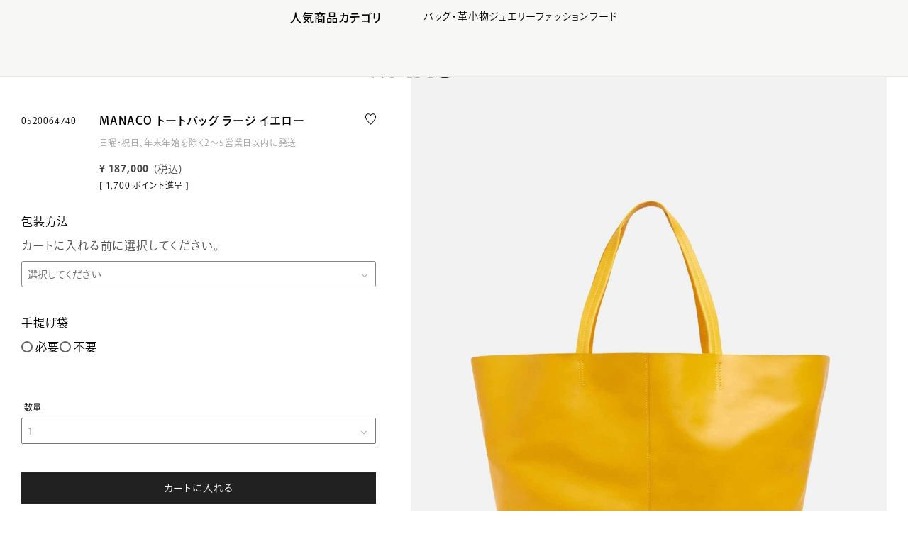

--- FILE ---
content_type: text/html;charset=UTF-8
request_url: https://www.wako.co.jp/c/pickup/pickup-happymothersday/M-fashiongoods/0520064740
body_size: 31190
content:
<!DOCTYPE html>
<html lang="ja"><head>
  <meta charset="UTF-8">
  
  <title>MANACO トートバッグ ラージ イエロー |トートバッグ | WAKO公式オンラインブティック | 銀座・和光</title>
  <meta name="viewport" content="width=device-width">


    <meta name="description" content="東京・銀座４丁目の時計塔で知られる和光（WAKO）のオンラインブティックのMANACO トートバッグ ラージ イエロー のページです。">
    <meta name="keywords" content="MANACO トートバッグ ラージ イエロー,トートバッグ,和光オンラインブティック">
  
  <link rel="stylesheet" href="https://wako.itembox.design/system/fs_style.css?t=20251118042544">
  <link rel="stylesheet" href="https://wako.itembox.design/generate/theme7/fs_original.css?t=20251118042544">
  
  <link rel="canonical" href="https://www.wako.co.jp/c/category-bag-leathergoods/c-all-bag-leathergoods/c-bag/c-totebag/0520064740">
  
  
  
  
  <script>
    window._FS=window._FS||{};_FS.val={"tiktok":{"enabled":false,"pixelCode":null},"recaptcha":{"enabled":false,"siteKey":null},"clientInfo":{"memberId":"guest","fullName":"ゲスト","lastName":"","firstName":"ゲスト","nickName":"ゲスト","stageId":"","stageName":"","subscribedToNewsletter":"false","loggedIn":"false","totalPoints":"","activePoints":"","pendingPoints":"","purchasePointExpiration":"","specialPointExpiration":"","specialPoints":"","pointRate":"","companyName":"","membershipCardNo":"","wishlist":"","prefecture":""},"recommend3":{"measurable":true,"recommendable":true,"sandbox":false},"enhancedEC":{"ga4Dimensions":{"userScope":{"login":"{@ member.logged_in @}","stage":"{@ member.stage_order @}"}},"amazonCheckoutName":"Amazonペイ","measurementId":"G-Z41DFD3H39","trackingId":"UA-519992-1","dimensions":{"dimension1":{"key":"log","value":"{@ member.logged_in @}"},"dimension2":{"key":"mem","value":"{@ member.stage_order @}"}}},"shopKey":"wako","device":"PC","productType":"1","cart":{"stayOnPage":false}};
  </script>
  
  <script src="/shop/js/webstore-nr.js?t=20251118042544"></script>
  <script src="/shop/js/webstore-vg.js?t=20251118042544"></script>
  
  
    <script defer src="https://analytics.contents.by-fw.jp/script/v0/flywheel.js"></script>
    <script src="https://static.contents.by-fw.jp/flywheelRecommend/v0/flywheelHistory.js"></script>
    <script src="https://static.contents.by-fw.jp/flywheelRecommend/v0/flywheelRecommend.js"></script>
  
  
  
    <meta property="og:title" content="MANACO トートバッグ ラージ イエロー |トートバッグ | WAKO公式オンラインブティック | 銀座・和光">
    <meta property="og:type" content="og:product">
    <meta property="og:url" content="https://www.wako.co.jp/c/pickup/pickup-happymothersday/M-fashiongoods/0520064740">
    <meta property="og:image" content="https://wako.itembox.design/product/216/000000021620/000000021620-01-l.jpg?t&#x3D;20260111192552">
    <meta property="og:site_name" content="和光オンラインブティック">
    <meta property="og:description" content="東京・銀座４丁目の時計塔で知られる和光（WAKO）のオンラインブティックのMANACO トートバッグ ラージ イエロー のページです。">
    <meta property="product:price:amount" content="187000">
    <meta property="product:price:currency" content="JPY">
    <meta property="product:product_link" content="https://www.wako.co.jp/c/pickup/pickup-happymothersday/M-fashiongoods/0520064740">
  
  
  
  
  
    <script type="text/javascript" >
      document.addEventListener('DOMContentLoaded', function() {
        _FS.CMATag('{"fs_member_id":"{@ member.id @}","fs_page_kind":"product","fs_product_url":"0520064740"}')
      })
    </script>
  
  
  <!-- FS用CSS  -->
<link rel="stylesheet" href="https://wako.itembox.design/item/assets/css/base.css?t=20240718153606" media="all">
<link rel="stylesheet" href="https://wako.itembox.design/item/assets/css/parts.css?t=20240712153606" media="all">
<link rel="stylesheet" href="https://wako.itembox.design/item/assets/css/store_241001.css?t=20260115111402" media="all">
<link rel="stylesheet" href="https://wako.itembox.design/item/assets/css/page.css?t=20240712153606" media="all">
<link rel="stylesheet" href="https://wako.itembox.design/item/assets/css/slick.css?t=20240610173406" media="all">

<!-- renewal 2024用CSS -->
<link rel="stylesheet" href="https://wako.itembox.design/item/assets/css/2024_topv2_style.css?t=20260115111402" media="all">
<link rel="stylesheet" href="https://wako.itembox.design/item/assets/css/style_or.css?t=20260115111402" media="all">

<!-- バッティング調整 -->
<style>
    /* header  */
    .l-header {
        height: auto;
        border-bottom: none;
    }

    .l-header__inner {
        max-width: none;
    }

     .l-header__search {
        display: table !important;
    } 

    .fs-client-cart-count {
        position: inherit;
        color: initial;
        background-color: initial;
    }


    /*  footer  */
    .l-footer {
        padding: initial;
    }

    .l-footer__search {
        width: auto;
    }

    .p-search-input {
        border: initial;
        padding: initial;
        background-color: initial;
    }

    .l-footer__copyright {
        color: #000;
    }

    @media screen and (max-width: 991px) {
        .l-footer__copyright {
            padding: 0;
        }
    }
</style>

<!-- safariでのロゴの見え方調整 -->
<style>
    img {
        max-width: 100%;
        height: auto;
    }

    .l-header .l-header__logo a {
        align-items: center;
        height: 97px;
    }
</style>

<!-- header/footer用script  -->
<script defer="" src="https://wako.itembox.design/item/assets/js/2024_topv2_main.js?t=20260115111402"></script>
<!--<script defer="" src="https://wako.itembox.design/item/assets/js/2024_topv2_main_stg.js?t=20260115111402"></script>-->

<!-- shutto翻訳JS読み込み-->
<script src="https://d.shutto-translation.com/trans.js?id=46323"></script>
<script>
  window.addEventListener('pageshow', () => {
    let langLinks = document.querySelectorAll('a[data-stt-changelang]');
    if (langLinks) {
      __stt.get('lang', function(lang) {
        for (i = 0; i < langLinks.length; i++) {
          if (langLinks[i].hasAttribute('data-stt-active')) {
            langLinks[i].classList.remove('lang-text');
          } else {
            langLinks[i].classList.add('lang-text');
          }
        }
      });
    }
  });

    document.addEventListener('DOMContentLoaded', () => {
        // data-stt-changelangの変化によってクラスを付与、削除する
        const langLinks = document.querySelectorAll('a[data-stt-changelang]');

        const noteArea = document.querySelector('#Note-on-Translation');
        const urlPathName = location.pathname;

        __stt.get('lang', function(lang) {
            // noteAreaが存在する場合
            if (noteArea && lang == 'en' && !urlPathName.includes('artsandculture')) {
                noteArea.style.display = 'block';
            }
        });

        const observer = new MutationObserver(mutations => {
            mutations.forEach(mutation => {
                if (mutation.type === 'attributes' && mutation.attributeName === 'data-stt-active') {
                    langLinks.forEach(link => {
                        if (link.hasAttribute('data-stt-active')) {
                            link.classList.remove('lang-text');
                            // noteAreaが存在する場合
                            if (noteArea) {
                                if (link.innerHTML == 'JP' || urlPathName.includes('artsandculture')) {
                                    noteArea.style.display = 'none';
                                } else {
                                    noteArea.style.display = 'block';
                                }
                            }

                        } else {
                            link.classList.add('lang-text');
                        }
                    });
                }
            });
        });

        // クラスの変化を監視してヘッダーとハンバーガーの色を合わせる
        langLinks.forEach(link => {
            observer.observe(link, {
                attributes: true
            });
        });

        langLinks.forEach(link => {
            link.addEventListener('click', function(event) {
                event.preventDefault();
            });
        });
    });
</script>

<!-- SP時のフォントサイズ調整 -->
<style>
    .l-header .l-header__submenu .submenu-item--lang a,
    .c-menu-icon .c-menu-icon__lang {
        font-size: 16px;
    }
</style>

<!-- ハンバーガーメニューギフト改修 -->
<style>
    .l-header .l-header__nav a.nav-item__link.child-list {
        margin-left: 20px;
        font-size: 14px;
    }
</style>
<!-- ▽ Meta Stylesheet Parts ▽ -->
<link rel="stylesheet" href="https://wako.itembox.design/item/assets/css/parts_renewal2024_241126.css?t=20260115111402?t=20241115" media="all">
<link rel="stylesheet" href="https://wako.itembox.design/item/assets/css/store_renewal2024.css?t=20260115111402" media="all">
<link rel="stylesheet" href="https://wako.itembox.design/item/assets/css/hover_test.css?t=20260115111402" media="all">
<!-- △ Meta Stylesheet Parts △ -->
<!-- 許可されたCDNからサイト共通のJSファイル等読み込み -->
<!-- ▽  JavaScript Parts ▽ -->
<script src="https://code.jquery.com/jquery-3.4.1.min.js"></script>
<script src="https://cdnjs.cloudflare.com/ajax/libs/picturefill/3.0.3/picturefill.min.js"></script>
<script src="https://cdnjs.cloudflare.com/ajax/libs/slick-carousel/1.8.1/slick.min.js"></script>
<!-- △ JavaScript Parts △ -->

<!-- 公式facebook用METAタグ -->
<meta content="c99cosseklqv1wbtbgqhvybqjv6dib" name="facebook-domain-verification">
<meta content="2a1vvk4jsa7m5tjinz18517fxmsy4g" name="facebook-domain-verification">
<meta content="ddo03ifaccx1eguwappvcnuu08z3pi" name="facebook-domain-verification">
<!--
Ryo Gothic PlusN　R（400）
Ryo Gothic PlusN　M（500）
Ryo Gothic PlusN　B（700）
neue haas Grotesk　45 light（400）
neue haas Grotesk　55 roman（500）
neue haas Grotesk　65 medium（600）
-->
<script>
  (function(d) {
    var config = {
      kitId: 'jbt6uuz',
      scriptTimeout: 3000,
      async: true
    },
    h=d.documentElement,t=setTimeout(function(){h.className=h.className.replace(/\bwf-loading\b/g,"")+" wf-inactive";},config.scriptTimeout),tk=d.createElement("script"),f=false,s=d.getElementsByTagName("script")[0],a;h.className+=" wf-loading";tk.src='https://use.typekit.net/'+config.kitId+'.js';tk.async=true;tk.onload=tk.onreadystatechange=function(){a=this.readyState;if(f||a&&a!="complete"&&a!="loaded")return;f=true;clearTimeout(t);try{Typekit.load(config)}catch(e){}};s.parentNode.insertBefore(tk,s)
  })(document);
</script>
<script src="https://d.shutto-translation.com/trans.js?id=46323"></script>
<script src="https://cdn-blocks.karte.io/2d4a2d95e8a75eb84da30d91035ae6b9/builder.js"></script>
<script type="text/javascript"><!--
    (function(c,l,a,r,i,t,y){
        c[a]=c[a]||function(){(c[a].q=c[a].q||[]).push(arguments)};
        t=l.createElement(r);t.async=1;t.src="https://www.clarity.ms/tag/"+i;
        y=l.getElementsByTagName(r)[0];y.parentNode.insertBefore(t,y);
    })(window, document, "clarity", "script", "kvbqusvb03");
--></script>
<!-- ▽ Meta Stylesheet Parts ▽ -->
<link rel="stylesheet" href="https://wako.itembox.design/item/assets/css/productdetails_renewal2024.css?t=20260115111402?t=20241202" media="all">
<!-- △ Meta Stylesheet Parts △ -->

<script>
  // アコーディオン
  $(function () {
    //.accordion_pdの中の.accordion_headerがクリックされたら
    $('.accordion_pd .accordion_header').click(function () {
      //クリックされた.accordion_pdの中の.accordion_headerに隣接する.accordion_innerが開いたり閉じたりする。
      $(this).next('.accordion_inner').slideToggle();
      $(this).toggleClass("open");
    });
  });

  window.onload = function () {
    // 商品詳細エリア 空の項目を非表示
    const elements = document.querySelectorAll('.b1-product-detail__item');
    elements.forEach((element) => {
      const textElement = element.querySelector('.b1-product-detail__title ~ .b1-product-detail__content');
      const text = textElement.textContent.trim();
      if (text === '') {
        element.classList.add('is-hidden');
      }
    });

    // 商品詳細エリア サブ項目 空の項目を非表示
    const elementsSub = document.querySelectorAll('.b1-product-detail__item-sub');
    elementsSub.forEach((element) => {
      const textElementSub = element.querySelector('.b1-product-detail__content-sub');
      const textSub = textElementSub.textContent.trim();
      if (textSub === '') {
        element.classList.add('is-hidden');
      }
    });

    // 商品詳細エリア サブ項目 空の項目を非表示
    const elementsSubFree = document.querySelectorAll('.b1-product-detail__item-freespace');
    elementsSubFree.forEach((element) => {
      const textElementSub = element.querySelector('.b1-product-detail__content-freespace');
      const textSub = textElementSub.innerHTML.trim();
      if (textSub === '') {
        element.classList.add('is-hidden');
      }
    });
  };
  
</script>

<style>
  span.fs-c-productName__copy {
    color: #000;
  }

  /*▼商品詳細ページ：ギフティマイズのデザイン関連▼*/
  #wrapping-option {
    display: none;
  }

  #wrapping-naire {
    display: none;
  }

  .option-heading {
    margin-top: 30px;
    margin-bottom: 10px;
    color: #000;
  }

  .option-text {
    margin-bottom: 10px;
    font-size: 0.9em;
    color: #555
  }

  /*「手首のサイズ」「フィットタイプ」などの見出しのデザインを上書き*/
  .fs-c-productOption__name {
    margin-top: 30px;
    margin-bottom: 10px;
    padding: 0;
  }

  /*「手首のサイズ」「フィットタイプ」などの見出しの下にある注釈「カートに入れる前に選択してください。」のデザインを上書き*/
  .option-text dt {
    vertical-align: middle;
  }

  .fs-c-productOption__comment dl {
    margin-bottom: 10px;
  }
  
  /*▲商品詳細ページ：ギフティマイズのデザイン関連▲*/

</style>
<script src="https://giftimize.jp/dist/wako_naire/wako_naire.js?t=20240909"></script>
<script src="https://giftimize.jp/dist/wako/wako.js?t=20240909"></script>
<script async src="https://www.googletagmanager.com/gtag/js?id=G-Z41DFD3H39"></script>

<script><!--
_FS.setTrackingTag('%3Cscript+type%3D%22text%2Fjavascript%22+src%3D%22%2F%2Fdynamic.criteo.com%2Fjs%2Fld%2Fld.js%3Fa%3D88841%22+async%3D%22true%22%3E%3C%2Fscript%3E%0A%0A%3C%21--+Start+KARTE+Tag+--%3E%0A%3Cscript%3E%21function%28n%29%7Bif%28%21window%5Bn%5D%29%7Bvar+o%3Dwindow%5Bn%5D%3Dfunction%28%29%7Bvar+n%3D%5B%5D.slice.call%28arguments%29%3Breturn+o.x%3Fo.x.apply%280%2Cn%29%3Ao.q.push%28n%29%7D%3Bo.q%3D%5B%5D%2Co.i%3DDate.now%28%29%2Co.allow%3Dfunction%28%29%7Bo.o%3D%22allow%22%7D%2Co.deny%3Dfunction%28%29%7Bo.o%3D%22deny%22%7D%7D%7D%28%22krt%22%29%3C%2Fscript%3E%0A%3Cscript+async+src%3D%22https%3A%2F%2Fcdn-edge.karte.io%2F2d4a2d95e8a75eb84da30d91035ae6b9%2Fedge.js%22%3E%3C%2Fscript%3E%0A%3C%21--+End+KARTE+Tag+--%3E%0A%3Cscript+type%3D%22text%2Fjavascript%22%3E%0Avar+__karte_loop_count+%3D+0%3B%0Avar+__karte_interval_id+%3D+setInterval%28function+%28%29+%7B%0A++var+user_id+%3D+%27%7B%40+member.id+%40%7D%27%3B%0A++if+%28user_id+%26%26+user_id.indexOf%28%27%7B%27%29+%21%3D%3D+0%29+%7B%0A++++++clearInterval%28__karte_interval_id%29%3B%0A++++++try+%7B%0A++++++++++krt%28%22send%22%2C+%22identify%22%2C+%7B%0A++++++++++++++user_id%3A+user_id%0A++++++++++%7D%29%3B%0A++++++%7D+catch+%28e%29+%7B%0A++++++++++if+%28%22krt%22+in+window%29+%7B%0A++++++++++++krt%28%22send%22%2C+%22_error%22%2C+%7B+message%3A+e.message+%7D%29%3B%0A++++++++++%7D+else+%7B%0A++++++++++++console.warn%28%22tracker+was+not+loaded%22%29%3B%0A++++++++++%7D%0A++++++%7D%0A++%7D%0A++__karte_loop_count%2B%2B%3B%0A++if%28__karte_loop_count+%3E+100%29+clearInterval%28__karte_interval_id%29%3B%0A%7D%2C+100%29%3B%0A%3C%2Fscript%3E%0A%3Cscript+type%3D%22text%2Fjavascript%22%3E%0Atry+%7B%0A++krt%28%22send%22%2C+%22attribute%22%2C+%7B%0A++%22age%22%3A+%27%27%2C%0A++%22gender%22%3A+%27%27%2C%0A++%22point%22%3A+%27%7B%40+member.total_points+%40%7D%27%2C%0A++%22rank%22%3A+%27%7B%40+member.stage_name+%40%7D%27%2C%0A++%22account_name%22%3A+%27%27%2C%0A++%7D%29%0A%7D+catch+%28e%29+%7B%0A++if+%28%22krt%22+in+window%29+%7B%0A++++krt%28%22send%22%2C+%22_error%22%2C+%7B+message%3A+e.message+%7D%29%3B%0A++%7D+else+%7B%0A++++console.warn%28%22tracker+was+not+loaded%22%29%3B%0A++%7D%0A%7D%3C%2Fscript%3E%0A%3Cscript+type%3D%22text%2Fjavascript%22%3E%0Atry+%7B%0A++krt%28%22send%22%2C+%22login%22%2C+%7B%0A++%22status%22%3A+%22%7B%40+member.logged_in+%40%7D%22%2C%0A++%7D%29%0A%7D+catch+%28e%29+%7B%0A++if+%28%22krt%22+in+window%29+%7B%0A++++krt%28%22send%22%2C+%22_error%22%2C+%7B+message%3A+e.message+%7D%29%3B%0A++%7D+else+%7B%0A++++console.warn%28%22tracker+was+not+loaded%22%29%3B%0A++%7D%0A%7D%3C%2Fscript%3E%0A%3Cscript%3E%0A%28function%28i%2Cs%2Co%2Cg%2Cr%2Ca%2Cm%29%7Bi%5B%27GoogleAnalyticsObject%27%5D%3Dr%3Bi%5Br%5D%3Di%5Br%5D%7C%7Cfunction%28%29%7B%0A%28i%5Br%5D.q%3Di%5Br%5D.q%7C%7C%5B%5D%29.push%28arguments%29%7D%2Ci%5Br%5D.l%3D1*new+Date%28%29%3Ba%3Ds.createElement%28o%29%2C%0Am%3Ds.getElementsByTagName%28o%29%5B0%5D%3Ba.async%3D1%3Ba.src%3Dg%3Bm.parentNode.insertBefore%28a%2Cm%29%0A%7D%29%28window%2Cdocument%2C%27script%27%2C%27https%3A%2F%2Fwww.google-analytics.com%2Fanalytics.js%27%2C%27ga%27%29%3B%0A%0Aga%28%27create%27%2C+%27%27%2C+%27auto%27%29%3B%0Aga%28%27send%27%2C+%27pageview%27%29%3B%0A%3C%2Fscript%3E%0A%3Cscript+async+src%3D%22https%3A%2F%2Fs.yimg.jp%2Fimages%2Flisting%2Ftool%2Fcv%2Fytag.js%22%3E%3C%2Fscript%3E%0A%3Cscript%3E%0Awindow.yjDataLayer+%3D+window.yjDataLayer+%7C%7C+%5B%5D%3B%0Afunction+ytag%28%29+%7B+yjDataLayer.push%28arguments%29%3B+%7D%0Aytag%28%7B%22type%22%3A%22ycl_cookie%22%7D%29%3B%0A%3C%2Fscript%3E%0A%3C%21--+Facebook+Pixel+Code+--%3E%0A%3Cscript%3E%0A%21function%28f%2Cb%2Ce%2Cv%2Cn%2Ct%2Cs%29%0A%7Bif%28f.fbq%29return%3Bn%3Df.fbq%3Dfunction%28%29%7Bn.callMethod%3F%0An.callMethod.apply%28n%2Carguments%29%3An.queue.push%28arguments%29%7D%3B%0Aif%28%21f._fbq%29f._fbq%3Dn%3Bn.push%3Dn%3Bn.loaded%3D%210%3Bn.version%3D%272.0%27%3B%0An.queue%3D%5B%5D%3Bt%3Db.createElement%28e%29%3Bt.async%3D%210%3B%0At.src%3Dv%3Bs%3Db.getElementsByTagName%28e%29%5B0%5D%3B%0As.parentNode.insertBefore%28t%2Cs%29%7D%28window%2Cdocument%2C%27script%27%2C%0A%27https%3A%2F%2Fconnect.facebook.net%2Fen_US%2Ffbevents.js%27%29%3B%0A+fbq%28%27init%27%2C+%27191515192706512%27%29%3B+%0Afbq%28%27track%27%2C+%27PageView%27%29%3B%0Afbq%28%27track%27%2C+%27ViewContent%27%2C+%7B%0A++++value%3A+170000%2C%0A++++currency%3A+%27JPY%27%2C%0A++++content_ids%3A+%270520064740%27%2C%0A++++content_type%3A+%27product%27%2C%0A++%7D%29%3B%0A%3C%2Fscript%3E%0A%3Cnoscript%3E%0A+%3Cimg+height%3D%221%22+width%3D%221%22+%0Asrc%3D%22https%3A%2F%2Fwww.facebook.com%2Ftr%3Fid%3D%24REPLACEMENT_1%24%26ev%3DPageView%0A%26noscript%3D1%22%2F%3E%0A%3C%2Fnoscript%3E%0A%3C%21--+End+Facebook+Pixel+Code+--%3E%0A%3Cscript%3E%0Awindow.dataLayer+%3D+window.dataLayer+%7C%7C+%5B%5D%3B%0AdataLayer.push%28%7B%0A++%27memberid%27%3A+%27%7B%40+member.id+%40%7D%27%2C%0A++%27login%27%3A+%27%7B%40+member.logged_in+%40%7D%27%2C%0A++%27stage%27%3A+%27%7B%40+member.stage_order+%40%7D%27%0A%7D%29%3B%0A%3C%2Fscript%3E%0A%3C%21--+Google+Tag+Manager+--%3E%0A%3Cscript%3E%28function%28w%2Cd%2Cs%2Cl%2Ci%29%7Bw%5Bl%5D%3Dw%5Bl%5D%7C%7C%5B%5D%3Bw%5Bl%5D.push%28%7B%27gtm.start%27%3A%0Anew+Date%28%29.getTime%28%29%2Cevent%3A%27gtm.js%27%7D%29%3Bvar+f%3Dd.getElementsByTagName%28s%29%5B0%5D%2C+j%3Dd.createElement%28s%29%2Cdl%3Dl%21%3D%27dataLayer%27%3F%27%26l%3D%27%2Bl%3A%27%27%3Bj.async%3Dtrue%3Bj.src%3D%0A%27https%3A%2F%2Fwww.googletagmanager.com%2Fgtm.js%3Fid%3D%27%2Bi%2Bdl%3Bf.parentNode.insertBefore%28j%2Cf%29%3B%0A%7D%29%28window%2Cdocument%2C%27script%27%2C%27dataLayer%27%2C%27GTM-NQM6TKT%27%29%3B%3C%2Fscript%3E%0A%3C%21--+End+Google+Tag+Manager+--%3E%0A%3C%21--+LINE+Tag+Base+Code+--%3E%0A%3C%21--+Do+Not+Modify+--%3E%0A%3Cscript%3E%0A%28function%28g%2Cd%2Co%29%7B%0A++g._ltq%3Dg._ltq%7C%7C%5B%5D%3Bg._lt%3Dg._lt%7C%7Cfunction%28%29%7Bg._ltq.push%28arguments%29%7D%3B%0A++var+h%3Dlocation.protocol%3D%3D%3D%27https%3A%27%3F%27https%3A%2F%2Fd.line-scdn.net%27%3A%27http%3A%2F%2Fd.line-cdn.net%27%3B%0A++var+s%3Dd.createElement%28%27script%27%29%3Bs.async%3D1%3B%0A++s.src%3Do%7C%7Ch%2B%27%2Fn%2Fline_tag%2Fpublic%2Frelease%2Fv1%2Flt.js%27%3B%0A++var+t%3Dd.getElementsByTagName%28%27script%27%29%5B0%5D%3Bt.parentNode.insertBefore%28s%2Ct%29%3B%0A++++%7D%29%28window%2C+document%29%3B%0A_lt%28%27init%27%2C+%7B%0A++customerType%3A+%27bm%27%2C%0A++tagId%3A+%27e172f191-9daa-4627-bd30-d3556286ccd2%27%0A%7D%29%3B%0A_lt%28%27send%27%2C+%27pv%27%2C+%5B%27e172f191-9daa-4627-bd30-d3556286ccd2%27%5D%29%3B%0A%3C%2Fscript%3E%0A%3Cnoscript%3E%0A++%3Cimg+height%3D%221%22+width%3D%221%22+style%3D%22display%3Anone%22%0A+++++++src%3D%22https%3A%2F%2Ftr.line.me%2Ftag.gif%3Fc_t%3Dlap%26t_id%3De172f191-9daa-4627-bd30-d3556286ccd2%26e%3Dpv%26noscript%3D1%22+%2F%3E%0A%3C%2Fnoscript%3E%0A%3C%21--+End+LINE+Tag+Base+Code+--%3E%0A%3C%21--+Meta+Pixel+Code+--%3E%0A%3Cscript%3E%0A%21function%28f%2Cb%2Ce%2Cv%2Cn%2Ct%2Cs%29%0A%7Bif%28f.fbq%29return%3Bn%3Df.fbq%3Dfunction%28%29%7Bn.callMethod%3F%0An.callMethod.apply%28n%2Carguments%29%3An.queue.push%28arguments%29%7D%3B%0Aif%28%21f._fbq%29f._fbq%3Dn%3Bn.push%3Dn%3Bn.loaded%3D%210%3Bn.version%3D%272.0%27%3B%0An.queue%3D%5B%5D%3Bt%3Db.createElement%28e%29%3Bt.async%3D%210%3B%0At.src%3Dv%3Bs%3Db.getElementsByTagName%28e%29%5B0%5D%3B%0As.parentNode.insertBefore%28t%2Cs%29%7D%28window%2C+document%2C%27script%27%2C%0A%27https%3A%2F%2Fconnect.facebook.net%2Fen_US%2Ffbevents.js%27%29%3B%0Afbq%28%27init%27%2C+%27389796217190199%27%29%3B%0Afbq%28%27track%27%2C+%27PageView%27%29%3B%0A%3C%2Fscript%3E%0A%3Cnoscript%3E%3Cimg+height%3D%221%22+width%3D%221%22+style%3D%22display%3Anone%22%0Asrc%3D%22https%3A%2F%2Fwww.facebook.com%2Ftr%3Fid%3D389796217190199%26ev%3DPageView%26noscript%3D1%22%0A%2F%3E%3C%2Fnoscript%3E%0A%3C%21--+End+Meta+Pixel+Code+--%3E%0A%3Cscript+async+src%3D%22https%3A%2F%2Fs.yimg.jp%2Fimages%2Flisting%2Ftool%2Fcv%2Fytag.js%22%3E%3C%2Fscript%3E%0A%3Cscript%3E%0Awindow.yjDataLayer+%3D+window.yjDataLayer+%7C%7C+%5B%5D%3B%0Afunction+ytag%28%29+%7B+yjDataLayer.push%28arguments%29%3B+%7D%0Aytag%28%7B%0A++%22type%22%3A%22yss_retargeting%22%2C%0A++%22config%22%3A+%7B%0A++++%22yahoo_ss_retargeting_id%22%3A+%221001326207%22%2C%0A++++%22yahoo_sstag_custom_params%22%3A+%7B%0A++++%7D%0A++%7D%0A%7D%29%3B%0A%3C%2Fscript%3E%0A%3C%21--+Google+tag+%28gtag.js%29+--%3E%0A%3Cscript+async+src%3D%22https%3A%2F%2Fwww.googletagmanager.com%2Fgtag%2Fjs%3Fid%3DAW-16490928539%22%3E%3C%2Fscript%3E%0A%3Cscript%3E%0Awindow.dataLayer+%3D+window.dataLayer+%7C%7C+%5B%5D%3B%0Afunction+gtag%28%29%7BdataLayer.push%28arguments%29%3B%7D%0Agtag%28%27js%27%2C+new+Date%28%29%29%3B%0Agtag%28%27config%27%2C+%27AW-16490928539%27%2C+%7B+%27+allow_enhanced_conversions%27%3Atrue+%7D%29%3B%0A%3C%2Fscript%3E%0A%3Cscript%3E%0Agtag%28%27event%27%2C%27view_item%27%2C+%7B%0A%27value%27%3A+187000%2C%0A%27items%27%3A+%5B%0A%7B%0A%27id%27%3A+21620%2C%0A%27google_business_vertical%27%3A+%27retail%27%0A%7D%0A%5D%0A%7D%29%3B%0A%3C%2Fscript%3E%0A%3Cscript+type%3D%22text%2Fjavascript%22%3E%0A%28function%28s%2Cm%2Cn%2Cl%2Co%2Cg%2Ci%2Cc%2Ca%2Cd%29%7Bc%3D%28s%5Bo%5D%7C%7C%28s%5Bo%5D%3D%7B%7D%29%29%5Bg%5D%7C%7C%28s%5Bo%5D%5Bg%5D%3D%7B%7D%29%3Bif%28c%5Bi%5D%29return%3Bc%5Bi%5D%3Dfunction%28%29%7B%28c%5Bi%2B%22_queue%22%5D%7C%7C%28c%5Bi%2B%22_queue%22%5D%3D%5B%5D%29%29.push%28arguments%29%7D%3Ba%3Dm.createElement%28n%29%3Ba.charset%3D%22utf-8%22%3Ba.async%3Dtrue%3Ba.src%3Dl%3Bd%3Dm.getElementsByTagName%28n%29%5B0%5D%3Bd.parentNode.insertBefore%28a%2Cd%29%7D%29%28window%2Cdocument%2C%22script%22%2C%22https%3A%2F%2Fcd.ladsp.com%2Fscript%2Fpixel2_asr.js%22%2C%22Smn%22%2C%22Logicad%22%2C%22pixel_asr%22%29%3B%0ASmn.Logicad.pixel_asr%28%7B%0A%22f%22%3A%221%22%2C%0A%22smnAdvertiserId%22%3A%2200025443%22%2C%0A%22smnProductGroupId%22%3A%2200029533%22%2C%0A%22smnAdvertiserProductId%22%3A%2221620%22%0A%7D%29%3B%0A%3C%2Fscript%3E%0A%3Cscript%3E%0Adocument.addEventListener%28%27DOMContentLoaded%27%2C+function%28%29+%7B%0A++++%2F%2F+1000%E3%83%9F%E3%83%AA%E7%A7%92%EF%BC%881%E7%A7%92%EF%BC%89%E5%BE%85%E6%A9%9F%E3%81%97%E3%81%A6%E3%81%8B%E3%82%89%E3%80%81%E6%8C%87%E5%AE%9A%E3%81%AE%E5%87%A6%E7%90%86%EF%BC%88B-DASH%E3%82%B9%E3%82%AF%E3%83%AA%E3%83%97%E3%83%88%E3%81%AE%E6%8C%BF%E5%85%A5%EF%BC%89%E3%82%92%E5%AE%9F%E8%A1%8C%E3%81%97%E3%81%BE%E3%81%99%E3%80%82%0A++++setTimeout%28function%28%29+%7B%0A++++++++%2F%2F+%E6%8C%BF%E5%85%A5%E3%81%97%E3%81%9F%E3%81%84B-DASH%E3%82%B9%E3%82%AF%E3%83%AA%E3%83%97%E3%83%88%E3%81%AEURL%0A++++++++const+scriptUrl+%3D+%22%2F%2Fcdn.activity.smart-bdash.com%2Ftag-manager%2Fbd-5b4uxp%2Fbtm.js%22%3B%0A++++++++%0A++++++++%2F%2F+1.+%E6%96%B0%E3%81%97%E3%81%84+%3Cscript%3E+%E8%A6%81%E7%B4%A0%E3%82%92%E4%BD%9C%E6%88%90%E3%81%97%E3%81%BE%E3%81%99%E3%80%82%0A++++++++const+scriptElement+%3D+document.createElement%28%27script%27%29%3B%0A++++++++%0A++++++++%2F%2F+2.+%E5%B1%9E%E6%80%A7%E3%82%92%E8%A8%AD%E5%AE%9A%E3%81%97%E3%81%BE%E3%81%99%E3%80%82%0A++++++++scriptElement.type+%3D+%27text%2Fjavascript%27%3B%0A++++++++scriptElement.src+%3D+scriptUrl%3B%0A++++++++scriptElement.charset+%3D+%27UTF-8%27%3B%0A++++++++%0A++++++++%2F%2F+3.+head%E3%82%BF%E3%82%B0%E3%82%92%E5%8F%96%E5%BE%97%E3%81%97%E3%81%BE%E3%81%99%E3%80%82%0A++++++++const+head+%3D+document.head+%7C%7C+document.getElementsByTagName%28%27head%27%29%5B0%5D%3B%0A++++++++%0A++++++++%2F%2F+4.+head%E3%82%BF%E3%82%B0%E3%81%AE%E6%9C%AB%E5%B0%BE%E3%81%AB%E3%82%B9%E3%82%AF%E3%83%AA%E3%83%97%E3%83%88%E8%A6%81%E7%B4%A0%E3%82%92%E6%8C%BF%E5%85%A5%E3%81%97%E3%81%BE%E3%81%99%E3%80%82%0A++++++++head.appendChild%28scriptElement%29%3B%0A%0A++++++++console.log%28%27B-DASH+Tag+Manager+script+was+inserted+into+the+head+after+a+1-second+delay.%27%29%3B%0A%0A++++%7D%2C+1000%29%3B+%2F%2F+1000%E3%83%9F%E3%83%AA%E7%A7%92+%3D+1%E7%A7%92%0A%7D%29%3B%0A%3C%2Fscript%3E%0A%0A%0A%3Cinput+type%3D%22hidden%22+name%3D%22bdCustomerId%22+id%3D%22bdCustomerId%22+value%3D%22%7B%40+member.id+%40%7D%22%3E%0A%0A%3Cinput+type%3D%22hidden%22+name%3D%22bdItemId%22+id%3D%22bdItemId%22+value%3D%220520064740%22%3E%0A%3C%21--+LINE+Tag+Base+Code+--%3E%0A%3C%21--+Do+Not+Modify+--%3E%0A%3Cscript%3E%0A%28function%28g%2Cd%2Co%29%7B%0A++g._ltq%3Dg._ltq%7C%7C%5B%5D%3Bg._lt%3Dg._lt%7C%7Cfunction%28%29%7Bg._ltq.push%28arguments%29%7D%3B%0A++var+h%3Dlocation.protocol%3D%3D%3D%27https%3A%27%3F%27https%3A%2F%2Fd.line-scdn.net%27%3A%27http%3A%2F%2Fd.line-cdn.net%27%3B%0A++var+s%3Dd.createElement%28%27script%27%29%3Bs.async%3D1%3B%0A++s.src%3Do%7C%7Ch%2B%27%2Fn%2Fline_tag%2Fpublic%2Frelease%2Fv1%2Flt.js%27%3B%0A++var+t%3Dd.getElementsByTagName%28%27script%27%29%5B0%5D%3Bt.parentNode.insertBefore%28s%2Ct%29%3B%0A++++%7D%29%28window%2C+document%29%3B%0A_lt%28%27init%27%2C+%7B%0A++customerType%3A+%27lap%27%2C%0A++tagId%3A+%275c3ffffa-a046-4568-90a6-b8464d9cfdef%27%0A%7D%29%3B%0A_lt%28%27send%27%2C+%27pv%27%2C+%5B%275c3ffffa-a046-4568-90a6-b8464d9cfdef%27%5D%29%3B%0A%3C%2Fscript%3E%0A%3Cnoscript%3E%0A++%3Cimg+height%3D%221%22+width%3D%221%22+style%3D%22display%3Anone%22%0A+++++++src%3D%22https%3A%2F%2Ftr.line.me%2Ftag.gif%3Fc_t%3Dlap%26t_id%3D5c3ffffa-a046-4568-90a6-b8464d9cfdef%26e%3Dpv%26noscript%3D1%22+%2F%3E%0A%3C%2Fnoscript%3E%0A%3C%21--+End+LINE+Tag+Base+Code+--%3E');
--></script>
</head>
<body class="fs-body-product fs-body-product-0520064740" id="fs_ProductDetails">
<script><!--
_FS.setTrackingTag('%3Cscript%3E%0A%28function%28w%2Cd%2Cs%2Cc%2Ci%29%7Bw%5Bc%5D%3Dw%5Bc%5D%7C%7C%7B%7D%3Bw%5Bc%5D.trackingId%3Di%3B%0Avar+f%3Dd.getElementsByTagName%28s%29%5B0%5D%2Cj%3Dd.createElement%28s%29%3Bj.async%3Dtrue%3B%0Aj.src%3D%27%2F%2Fcdn.contx.net%2Fcollect.js%27%3Bf.parentNode.insertBefore%28j%2Cf%29%3B%0A%7D%29%28window%2Cdocument%2C%27script%27%2C%27contx%27%2C%27CTX-x-3fM6n781%27%29%3B%0A%3C%2Fscript%3E%0A%0A%3Cscript+type%3D%22text%2Fjavascript%22%3E++%0Awindow.criteo_q+%3D+window.criteo_q+%7C%7C+%5B%5D%3B+%0Awindow.criteo_q.push%28%0A%09%09%7B+event%3A+%22setAccount%22%2C+account%3A+%2288841%22+%7D%2C+%0A%09%09%7B+event%3A+%22setSiteType%22%2C+type%3A+%22d%22+%7D%2C+%0A%09%09%7B+event%3A+%22viewItem%22%2C+item%3A+%2221620%22+%7D%2C%0A%09%09%7B+event%3A+%22setCustomerId%22%2C+id%3A+%22%7B%40+member.id+%40%7D%22+%7D%0A%29%3B+%0A%3C%2Fscript%3E%0A%3Cscript+type%3D%22text%2Fjavascript%22%3E%0A++try%7B%0A++++krt%28%22send%22%2C+%22view_item%22%2C+%7B%0A++++++item_id%3A+%270520064740%27%2C%0A++++++name%3A+%27MANACO+%E3%83%88%E3%83%BC%E3%83%88%E3%83%90%E3%83%83%E3%82%B0+%E3%83%A9%E3%83%BC%E3%82%B8+%E3%82%A4%E3%82%A8%E3%83%AD%E3%83%BC%27%2C%0A++++++item_url%3A+%27https%3A%2F%2Fwww.wako.co.jp%2Fc%2Fcategory-bag-leathergoods%2Fc-all-bag-leathergoods%2Fc-bag%2Fc-totebag%2F0520064740%27%2C%0A++++++item_image_url%3A+%27https%3A%2F%2Fwako.itembox.design%2Fproduct%2F216%2F000000021620%2F000000021620-01-m.jpg%3Ft%3D20260111192552%27%2C%0A++++++price%3A+187000%2C%0A++++++category%3A+%27%E3%83%88%E3%83%BC%E3%83%88%E3%83%90%E3%83%83%E3%82%B0%27%2C%0A++++%7D%29%3B%0A++%7Dcatch%28e%29%7B%0A++++if+%28%22krt%22+in+window%29+%7B%0A++++++krt%28%22send%22%2C+%22_error%22%2C+%7B+message%3A+e.message+%7D%29%3B%0A++++%7D+else+%7B%0A++++++console.warn%28%22tracker+was+not+loaded%22%29%3B%0A++++%7D%0A++%7D%0A++%3C%2Fscript%3E%0A%3C%21--+Google+Tag+Manager+%28noscript%29+--%3E%0A%3Cnoscript%3E%3Ciframe%0Asrc%3D%22https%3A%2F%2Fwww.googletagmanager.com%2Fns.html%3Fid%3DGTM-NQM6TKT%22%0Aheight%3D%220%22+width%3D%220%22+%0Astyle%3D%22display%3Anone%3Bvisibility%3Ahidden%22%3E%3C%2Fiframe%3E%3C%2Fnoscript%3E%0A%3C%21--+End+Google+Tag+Manager+%28noscript%29+--%3E');
--></script>
<div class="fs-l-page">
<header id="header" class="l-header">

  <!--トップスライダー-->
  <div class="p-tagline">
  <div class="p-tagline__slider">
    <ul class="p-tagline__list swiper-wrapper">
      <!--<li class="p-tagline__item swiper-slide">スライドさせる時はこちら-->
      <li class="p-tagline__item" style="text-align:center;width:100%;">
        <a href="/c/shipping-campaign" target="_blank" class="header-slider slide-1">配送料金 期間限定割引のご案内</a>
      </li>
      <!-- <li class="p-tagline__item" style="text-align: center; width: 100%">
        <a href="https://www.wako.co.jp/f/wmpmember#m09" class="header-slider slide-2">
          WAKO Membership Program連携はこちら
        </a>
      </li> -->
      <!-- <li class="p-tagline__item" style="text-align: center; width: 100%">
        <a href="/c/autumn-2025" target="_blank" class="header-slider slide-2">
          オンラインブティックポイントアップキャンペーン中
        </a>
      </li> -->
      <!-- <li class="p-tagline__item swiper-slide">
        <a href="https://liff.line.me/1660706347-85Xpp6ap?st=dCM2wjJvTluUKB2GyO9s_A&amp;lfm=kUu11ZAtTOyRm5xGaH-ASQ"
          target="_blank" class="header-slider slide-3">
          公式LINEで最新情報をお届け。
        </a>
      </li> -->
      <!-- <li class="p-tagline__item swiper-slide" class="header-slider slide-4">
        <a href="/c/category-bag-leathergoods">
          和光のハンドバッグはこちら
        </a>
      </li> -->
    </ul>
  </div>
</div>

  <!--トップスライダー-->

  <div class="l-header__inner">
    <div class="l-header__menu c-menu-icon">
      <div class="c-menu-icon__button js-drawer"></div>
      <div class="c-menu-icon__search js-search-open"><img
          src="https://dolvbt8sp2m5f.cloudfront.net/files/assets/img/top/icon_search.svg" alt="検索"></div>

      <div class="c-menu-icon__lang">
        <span class="lang-text is-on"><a href="#" data-stt-changelang="ja" data-stt-ignore>JP</a></span>
        <a class="lang-text" href="#" data-stt-changelang="en" data-stt-ignore>EN</a>
      </div>

    </div>

    <!-- ハンバーガーメニュー -->
    <style>
  .nav_pickup_bottom {
    padding-right: 80px;
  }

  .l-header .l-header__nav .lv2__nav-banner {
    gap: 26px;
  }
</style>
<nav class="l-header__nav">
  <div class="nav-wrap">
    <div class="nav-inner nav-inner--lv1">
      <ul class="nav-list nav-list--top">
        <li class="nav-item">
          <a class="nav-item__link nav-event__link20260109" href="/f/valentine/?utm_source=hamburger_20260109">バレンタインデーフェア2026</a>
        </li>
        <li class="nav-item">
          <span class="nav-item__link nav-item__link--parent js-nav-transition" data-rel="nav-new">新着のお品</span>
        </li>
        <li class="nav-item">
          <span class="nav-item__link nav-item__link--parent js-nav-transition" data-rel="nav-bag">バッグ・革小物</span>
        </li>
        <li class="nav-item">
          <span class="nav-item__link nav-item__link--parent js-nav-transition" data-rel="nav-watch">ウオッチ</span>
        </li>
        <li class="nav-item">
          <span class="nav-item__link nav-item__link--parent js-nav-transition" data-rel="nav-jewellery">ジュエリー</span>
        </li>
        <li class="nav-item">
          <span class="nav-item__link nav-item__link--parent js-nav-transition" data-rel="nav-fashion">ファッション</span>
        </li>
        <li class="nav-item">
          <span class="nav-item__link nav-item__link--parent js-nav-transition" data-rel="nav-lifestyle">ライフスタイル&インテリア</span>
        </li>
        <li class="nav-item">
          <span class="nav-item__link nav-item__link--parent js-nav-transition" data-rel="nav-food">フード</span>
        </li>
        <li class="nav-item">
          <span class="nav-item__link nav-item__link--parent js-nav-transition" data-rel="nav-gift">ギフト</span>
        </li>
        <li class="nav-item">
          <span class="nav-item__link nav-item__link--parent js-nav-transition" data-rel="nav-arts">アーツアンドカルチャー</span>
        </li>
        <li class="nav-item">
          <a class="nav-item__link" href="/c/outlet">OUTLET</a>
        </li>
      </ul>
      <div class="nav-button">
        <a href="/f/wako_index/">
          <picture class="img_jp">
            <img src="https://site.wako.co.jp/files/assets/img/common/index_bnr_jp.jpg" alt="和光ウェブマガジン　WAKO INDEX" />
          </picture>
          <picture class="img_en" style="display: none">
            <img src="https://site.wako.co.jp/files/assets/img/common/index_bnr_en.jpg" alt="WAKO WEB MAGAZINE　WAKO INDEX" />
          </picture>
        </a>
      </div>
      <ul class="nav-list nav-list--bottom">
        <li class="nav-item">
          <a class="nav-item__link" href="/f/wmpmember">WAKO Membership Program 会員</a>
        </li>
        <li class="nav-item">
          <span class="nav-item__link nav-item__link--parent js-nav-transition" data-rel="nav-shop">店舗情報</span>
        </li>
        <li class="nav-item">
          <a class="nav-item__link" href="/f/news/">お知らせ</a>
        </li>
        <li class="nav-item">
          <a class="nav-item__link" href="/f/faq/">よくある質問</a>
        </li>
        <li class="nav-item">
          <a class="nav-item__link" href="/f/inquiries/">お問い合わせ</a>
        </li>
        <li class="nav-item">
          <a class="nav-item__link" href="/f/clock_tower/">和光と時計塔の歴史</a>
        </li>
      </ul>
      <ul class="nav-banner">
        <li class="nav-banner-item">
          <a class="nav-banner__link" href="https://bridal.wako.co.jp/bridal/" target="_blank" rel="noopener">
            <img loading="lazy" src="https://dolvbt8sp2m5f.cloudfront.net/files/assets/img/common/nav_banner_bridal.jpg" width="170" height="77" alt="WAKO BRIDAL" />
            <span>ブライダルはこちら</span>
          </a>
        </li>
        <li class="nav-banner-item">
          <a class="nav-banner__link" href="/f/artsandculture_lp1/" target="_blank" rel="noopener">
            <img loading="lazy" src="https://dolvbt8sp2m5f.cloudfront.net/files/assets/img/common/nav_banner_artsandculture.webp" width="170" height="77" alt="アーツアンドカルチャー" />
            <span>アーツアンドカルチャーは<br>こちら</span>
          </a>
        </li>
        <li class="nav-banner-item">
          <a class="nav-banner__link" href="https://www.wako.co.jp/f/business/" target="_blank">
            <img loading="lazy" src="https://wako.itembox.design/item/assets/img/business/nav_banner_business.webp" width="170" height="77" alt="外商ページ" />
            <span>法人のお客様はこちら</span>
          </a>
        </li>
        <li class="nav-banner-item">
          <a class="nav-banner__link" href="https://www.wako.co.jp/files/pictureyourself/index.html" target="_blank">
            <img loading="lazy" src="https://dolvbt8sp2m5f.cloudfront.net/files/assets/img/common/nav_banner_picture.jpg" width="170" height="77" alt="PICTURE YOURSELF" />
            <span>有料撮影サービスはこちら</span>
          </a>
        </li>
      </ul>
      <div class="nav-sns p-menu-sns">
        <ul class="p-menu-sns-list">
          <li class="p-menu-sns-item">
            <a href="https://lin.ee/m6kn4ll" target="_blank" rel="noopener">
              <img loading="lazy" src="https://dolvbt8sp2m5f.cloudfront.net/files/assets/img/top/icon_line.svg" width="23" height="23" alt="和光公式LINE" />
            </a>
          </li>
          <li class="p-menu-sns-item">
            <a href="https://www.instagram.com/wako_ginza_tokyo/" target="_blank" rel="noopener">
              <img loading="lazy" src="https://dolvbt8sp2m5f.cloudfront.net/files/assets/img/top/icon_instagram.svg" width="24" height="24" alt="和光公式Instagram" />
            </a>
          </li>
          <li class="p-menu-sns-item">
            <a href="https://www.youtube.com/channel/UChbkKchz8Nwwy5tlCl8qhpA/featured?view_as=subscriber" target="_blank" rel="noopener">
              <img loading="lazy" src="https://dolvbt8sp2m5f.cloudfront.net/files/assets/img/top/icon_youtube.svg" width="29" height="20" alt="和光公式YouTube" />
            </a>
          </li>
          <li class="p-menu-sns-item">
            <a href="https://twitter.com/wako_ginza" target="_blank" rel="noopener">
              <img loading="lazy" src="https://dolvbt8sp2m5f.cloudfront.net/files/assets/img/top/icon_x.svg" width="23" height="23" alt="和光公式X" />
            </a>
          </li>
          <li class="p-menu-sns-item">
            <a href="https://www.facebook.com/ginzawako" target="_blank" rel="noopener">
              <img loading="lazy" src="https://dolvbt8sp2m5f.cloudfront.net/files/assets/img/top/icon_facebook.svg" width="24" height="24" alt="和光公式facebook" />
            </a>
          </li>
        </ul>
      </div>
    </div>
    <div class="nav-inner nav-inner--lv2" data-directory="nav-new">
      <div class="nav-back js-nav-back">戻る</div>
      <div class="lv2__nav-title"><a href="/c/c-new-arrivals">新着のお品</a></div>
      <ul class="lv2__nav-list">
        <li class="lv2__nav-item">
          <a class="nav-item__link" href="/c/c-new-arrivals/c-n-bag-leathergoods">バッグ・革小物</a>
        </li>
        <li class="lv2__nav-item">
          <a class="nav-item__link" href="/c/c-new-arrivals/c-n-watch">ウオッチ</a>
        </li>
        <li class="lv2__nav-item">
          <a class="nav-item__link" href="/c/c-new-arrivals/c-n-jewellery">ジュエリー</a>
        </li>
        <li class="lv2__nav-item">
          <a class="nav-item__link" href="/c/c-new-arrivals/c-n-fashion">ファッション</a>
        </li>
        <li class="lv2__nav-item">
          <a class="nav-item__link" href="/c/c-new-arrivals/c-n-lifestyle-interior">ライフスタイル&インテリア</a>
        </li>
        <li class="lv2__nav-item">
          <a class="nav-item__link" href="/c/c-new-arrivals/c-n-food">フード</a>
        </li>
        <li class="lv2__nav-item">
          <a class="nav-item__link" href="/c/c-new-arrivals">すべてのお品</a>
        </li>
      </ul>
    </div>
    <div class="nav-inner nav-inner--lv2" data-directory="nav-arts">
      <div class="nav-back js-nav-back">戻る</div>
      <div class="lv2__nav-title">
        <a href="/c/artsandculture/">アーツアンドカルチャー</a>
      </div>
      <ul class="lv2__nav-list">
        <li class="lv2__nav-item">
          <a class="nav-item__link" href="/f/artsandculture/about/">アーツアンドカルチャーについて</a>
        </li>
        <li class="lv2__nav-item">
          <a class="nav-item__link" href="/f/artsandculture/stories/events/">開催中のイベント</a>
        </li>
        <li class="lv2__nav-item">
          <a class="nav-item__link" href="/f/artsandculture/stories/interview/">ストーリー</a>
        </li>
        <li class="lv2__nav-item">
          <a class="nav-item__link" href="/c/artsandculture/shop/">オンラインストア</a>
        </li>
      </ul>
    </div>
    <div class="nav-inner nav-inner--lv2" data-directory="nav-bag">
      <div class="nav-back js-nav-back">戻る</div>
      <div class="lv2__nav-title" id="hamburger-menu-bag-lethergoods-heading">
        <a href="/c/category-bag-leathergoods">バッグ・革小物</a>
      </div>
      <ul class="lv2__nav-list">
        <li class="lv2__nav-item">
          <a href="/c/product-feature/future-bag/f-web-exclusive-bag/05600587-05600588?utm_source=hamburger_20260109">
            <div class="nav-recommend-item">
              <div class="nav-recommend-item-image">
                <img src="https://wako.itembox.design/item/assets/img/hamburger/260109_web-exclusive-bag_square.webp" alt="新作WEB限定バッグが登場！">
              </div>
              <div class="nav-recommend-item-text">新作WEB限定バッグが登場！</div>
            </div>
          </a>
        </li>
        <li class="lv2__nav-item">
          <a class="nav-item__link" href="/c/category-bag-leathergoods">バッグ・革小物　ホーム</a>
        </li>
        <li class="lv2__nav-item">
          <a class="nav-item__link" href="/c/category-bag-leathergoods/c-all-bag-leathergoods/c-bag/c-handbag">ハンドバッグ</a>
        </li>
        <li class="lv2__nav-item">
          <a class="nav-item__link" href="/c/category-bag-leathergoods/c-all-bag-leathergoods/c-bag/c-totebag">トートバッグ</a>
        </li>

        <li class="lv2__nav-item">
          <a class="nav-item__link" href="/c/category-bag-leathergoods/c-all-bag-leathergoods/c-bag/c-shoulderbag-pochette">ショルダーバッグ・ポシェット</a>
        </li>
        <li class="lv2__nav-item">
          <a class="nav-item__link" href="/c/category-bag-leathergoods/c-all-bag-leathergoods/c-bag/c-other-bag">その他のバッグ</a>
        </li>
        <li class="lv2__nav-item">
          <a class="nav-item__link" href="/c/category-bag-leathergoods/c-all-bag-leathergoods/c-bag">すべてのバッグ</a>
        </li>
        <li class="lv2__nav-item">
          <a class="nav-item__link" href="/c/category-bag-leathergoods/c-all-bag-leathergoods/c-wallet-leathergoods/c-wallet/c-longwallet">長財布</a>
        </li>
        <li class="lv2__nav-item">
          <a class="nav-item__link" href="/c/category-bag-leathergoods/c-all-bag-leathergoods/c-wallet-leathergoods/c-wallet/c-foldwallet">折り財布</a>
        </li>
        <li class="lv2__nav-item">
          <a class="nav-item__link" href="/c/category-bag-leathergoods/c-all-bag-leathergoods/c-wallet-leathergoods/c-wallet/c-coinpurse">小銭入れ</a>
        </li>
        <li class="lv2__nav-item">
          <a class="nav-item__link" href="/c/category-bag-leathergoods/c-all-bag-leathergoods/c-wallet-leathergoods/c-keycase-cardcase">キーケース・カードケース</a>
        </li>
        <li class="lv2__nav-item">
          <a class="nav-item__link" href="/c/category-bag-leathergoods/c-all-bag-leathergoods/c-wallet-leathergoods/c-other-leathergoods">その他の革小物</a>
        </li>
        <li class="lv2__nav-item">
          <a class="nav-item__link" href="/c/category-bag-leathergoods/c-all-bag-leathergoods/c-wallet-leathergoods">すべての革小物</a>
        </li>
        <li class="lv2__nav-item">
          <a class="nav-item__link" href="/c/category-bag-leathergoods/c-all-bag-leathergoods/c-bag-leathergoods-web-exclusive">WEB限定</a>
        </li>
        <li class="lv2__nav-item">
          <a class="nav-item__link" href="/c/category-bag-leathergoods/c-all-bag-leathergoods">すべてのバッグ・革小物</a>
        </li>
        <li class="lv2__nav-item">
          <ul class="lv2__nav-banner nav_pickup_bottom" id="hamgurger-menu-bag-leathergoods-links">
            <li class="lv2__nav-banner-item">
              <a href="/c/category-bag-leathergoods/c-all-bag-leathergoods/c-bag-leathergoods-pickup/c-manaco?utm_source=hamburger"><img loading="lazy" src="https://wako.itembox.design/item/assets/img/hamburger/250328_manaco.webp?t=20260115111402" width="170" height="113" alt="MANACO" /><span>MANACO</span></a>
            </li>
            <li class="lv2__nav-banner-item">
              <a href="/c/c-brand-list/c-brand-maurogoverna?utm_source=hamburger"><img loading="lazy" src="https://wako.itembox.design/item/assets/img/hamburger/250328_governa.webp" width="170" height="113" alt="WAKO × MAURO GOVERNA" /><span>WAKO × MAURO GOVERNA</span></a>
            </li>
          </ul>
        </li>
      </ul>
    </div>
    <div class="nav-inner nav-inner--lv2" data-directory="nav-watch">
      <div class="nav-back js-nav-back">戻る</div>
      <div class="lv2__nav-title" id="hamburger-menu-watch-heading">
        <a href="/c/category-watch">ウオッチ</a>
      </div>
      <ul class="lv2__nav-list">
        <!--
        <li class="lv2__nav-item">
          <a href="/c/category-watch/c-all-watch/c-wako-watch">
            <div class="nav-recommend-item">
              <div class="nav-recommend-item-image">
                <img src="https://wako.itembox.design/item/assets/images/campaign/250619/250619_wako-watch-novelty_square.webp" alt="">
              </div>
              <div class="nav-recommend-item-text">
                7/2(水)19:00まで<br>
                WAKOウオッチご購入特典<br>
                ハンカチーフまたは電池交換券<br>
                プレゼント
              </div>
            </div>
          </a>
        </li>
        -->
        <li class="lv2__nav-item">
          <a class="nav-item__link" href="/c/category-watch">ウオッチ　ホーム</a>
        </li>
        <!--
        <li class="lv2__nav-item">
          <a
            class="nav-item__link"
            href="/c/category-watch/c-all-watch/c-wako-watch/c-wako-watch-mens"
            >WAKOウオッチ メンズ</a
          >
        </li>
        <li class="lv2__nav-item">
          <a
            class="nav-item__link"
            href="/c/category-watch/c-all-watch/c-wako-watch/c-wako-watch-ladies"
            >WAKOウオッチ レディース</a
          >
        </li>
        -->
        <li class="lv2__nav-item">
          <a class="nav-item__link" href="/c/category-watch/c-all-watch/c-wako-watch">WAKOウオッチ</a>
        </li>
        <li class="lv2__nav-item">
          <a class="nav-item__link" href="/c/category-watch/c-all-watch/c-seiko-watch">セイコーウオッチ</a>
        </li>
        <li class="lv2__nav-item">
          <a class="nav-item__link" href="/c/category-watch/c-all-watch/c-baume-et-mercier-watch">ボーム＆メルシエ ウオッチ</a>
        </li>
        <li class="lv2__nav-item">
          <a class="nav-item__link" href="/c/category-watch/c-all-watch/c-isseymiyake-watch">イッセイ ミヤケ ウオッチ</a>
        </li>
        <li class="lv2__nav-item">
          <a class="nav-item__link" href="/c/category-watch/c-all-watch">すべてのウオッチ</a>
        </li>
      </ul>
      <div class="lv2__nav-banner lv2__nav-banner--wide" id="hamgurger-menu-watch-links">
        <a href="https://store.grand-seiko.com/" target="_blank">
          <img loading="lazy" src="https://dolvbt8sp2m5f.cloudfront.net/files/assets/img/common/nav_banner_seiko.jpg" width="350" height="67" alt="グランドセイコーオンライン 公式サイト" />
        </a>
      </div>
    </div>
    <div class="nav-inner nav-inner--lv2" data-directory="nav-jewellery">
      <div class="nav-back js-nav-back">戻る</div>
      <div class="lv2__nav-title" id="hamburger-menu-Jewelry-heading">
        <a href="/c/category-jewellery">ジュエリー</a>
      </div>
      <ul class="lv2__nav-list">
        <!--<li class="lv2__nav-item">
          <a href="/c/pickup/adria-bag">
            <div class="nav-recommend-item">
              <div class="nav-recommend-item-image">
                <img src="https://wako.itembox.design/item/assets/img/hamburger/0560057480.webp" alt="">
              </div>
              <div class="nav-recommend-item-text">
                ヒロタカ（仮）
              </div>
            </div>
          </a>
        </li>-->

        <li class="lv2__nav-item">
          <a class="nav-item__link" href="/c/category-jewellery">ジュエリー　ホーム</a>
        </li>
        <li class="lv2__nav-item">
          <a class="nav-item__link" href="/c/category-jewellery/c-all-jewellery/c-necklace">ネックレス</a>
        </li>
        <li class="lv2__nav-item">
          <a class="nav-item__link" href="/c/category-jewellery/c-all-jewellery/c-earring-pierce">イヤリング・ピアス</a>
        </li>
        <li class="lv2__nav-item">
          <a class="nav-item__link" href="/c/category-jewellery/c-all-jewellery/c-bracelet">ブレスレット</a>
        </li>
        <li class="lv2__nav-item">
          <a class="nav-item__link" href="/c/category-jewellery/c-all-jewellery/c-brooch">ブローチ</a>
        </li>
        <li class="lv2__nav-item">
          <a class="nav-item__link" href="/c/category-jewellery/c-all-jewellery/c-ring">リング</a>
        </li>
        <li class="lv2__nav-item">
          <a class="nav-item__link" href="/c/category-jewellery/c-all-jewellery">すべてのジュエリー</a>
        </li>
        <li class="lv2__nav-item">
          <ul class="lv2__nav-banner nav_pickup_bottom" id="hamgurger-menu-jewellery-links">
            <li class="lv2__nav-banner-item">
              <a href="/c/category-jewellery/c-all-jewellery/c-collection/c-ashoka?utm_source=hamburger">
                <img loading="lazy" src="https://wako.itembox.design/item/assets/img/hamburger/ashoka_necklace.webp" width="170" height="113" alt="アショカダイヤモンド" />
                <span>アショカダイヤモンド</span>
              </a>
            </li>
          </ul>
        </li>
      </ul>
    </div>
    <div class="nav-inner nav-inner--lv2" data-directory="nav-fashion">
      <div class="nav-back js-nav-back">戻る</div>
      <div class="lv2__nav-title" id="hamburger-menu-fashion-heading">
        <a href="/c/category-fashion">ファッション</a>
      </div>
      <ul class="lv2__nav-list">

        <li class="lv2__nav-item">
          <a href="/c/pickup/pickup-handkerchief-collection?utm_source=hamburger_20251212">
            <div class="nav-recommend-item">
              <div class="nav-recommend-item-image">
                <img src="https://wako.itembox.design/item/assets/images/pickup/pickup-handkerchief/251021_handkerchief.webp" alt="" />
              </div>
              <div class="nav-recommend-item-text">
                贈り物にも好適な<br />
                和光ハンカチーフ
              </div>
            </div>
          </a>
        </li>

        <!--
        <li class="lv2__nav-item">
          <a href="/f/autumn-winter-collection-2025?utm_source=hamburger_20251118">
            <div class="nav-recommend-item">
              <div class="nav-recommend-item-image">
                <img src="https://wako.itembox.design/item/assets/img/hamburger/251017_hamberger_AUTUMNWINTERCOLLECTION.webp" alt="2025 秋冬コレクション和光が提案する洗練された秋冬スタイル">
              </div>
              <div class="nav-recommend-item-text">
                2025 秋冬コレクション<br>
                和光が提案する洗練された<br>
                秋冬スタイル</div>
            </div>
          </a>
        </li>
         -->
        <li class="lv2__nav-item">
          <a class="nav-item__link" href="/c/category-fashion">
            ファッション　ホーム
          </a>
        </li>
        <li class="lv2__nav-item">
          <a class="nav-item__link" href="/c/category-fashion/c-all-fashion/c-ladies/c-ladies-apparel">レディースアパレル</a>
        </li>
        <li class="lv2__nav-item">
          <a class="nav-item__link" href="/c/category-fashion/c-all-fashion/c-mens/c-mens-apparel">メンズアパレル</a>
        </li>
        <li class="lv2__nav-item">
          <a class="nav-item__link" href="/c/category-fashion/c-all-fashion/c-fashion-goods/c-stole-muffler-scarf">ストール・マフラー・スカーフ</a>
        </li>
        <li class="lv2__nav-item">
          <a class="nav-item__link" href="/c/category-fashion/c-all-fashion/c-fashion-goods/c-handkerchief">ハンカチーフ</a>
        </li>
        <li class="lv2__nav-item">
          <a class="nav-item__link" href="/c/category-fashion/c-all-fashion/c-fashion-goods/c-accessory">アクセサリー</a>
        </li>
        <li class="lv2__nav-item">
          <a class="nav-item__link" href="/c/category-fashion/c-all-fashion/c-fashion-goods/c-other-fashion-goods">その他のファッション雑貨</a>
        </li>
        <li class="lv2__nav-item">
          <a class="nav-item__link" href="/c/category-fashion/c-all-fashion/c-fashion-weblimited">WEB限定</a>
        </li>
        <li class="lv2__nav-item">
          <a class="nav-item__link" href="/c/category-fashion/c-all-fashion">すべてのファッション</a>
        </li>
        <li class="lv2__nav-item">
          <ul class="lv2__nav-banner nav_pickup_bottom" id="hamgurger-menu-fashion-links">
            <li class="lv2__nav-banner-item">
              <a href="/c/category-fashion/c-all-fashion/c-fashion-pickup/c-new-closet?utm_source=hamburger"><img loading="lazy" src="https://wako.itembox.design/item/assets/img/hamburger/250911_fashion-hamburger_nc.webp" width="170" height="113" alt="NEW CLOSET" /><span>NEW CLOSET</span></a>
            </li>
          </ul>
        </li>
      </ul>
    </div>
    <div class="nav-inner nav-inner--lv2" data-directory="nav-lifestyle">
      <div class="nav-back js-nav-back">戻る</div>
      <div class="lv2__nav-title" id="hamburger-menu-lifestyle-interior-heading">
        <a href="/c/category-lifestyle-interior">ライフスタイル&インテリア</a>
      </div>
      <ul class="lv2__nav-list">
        <li class="lv2__nav-item">
          <a class="nav-item__link" href="/c/category-lifestyle-interior">ライフスタイル&インテリア　ホーム</a>
        </li>
        <li class="lv2__nav-item">
          <a class="nav-item__link" href="/c/category-lifestyle-interior/c-all-lifestyle-interior/c-clock">クロック</a>
        </li>
        <li class="lv2__nav-item">
          <a class="nav-item__link" href="/c/category-lifestyle-interior/c-all-lifestyle-interior/c-interior-goods/c-living">リビング</a>
        </li>
        <li class="lv2__nav-item">
          <a class="nav-item__link" href="/c/category-lifestyle-interior/c-all-lifestyle-interior/c-interior-goods/c-dining">ダイニング</a>
        </li>
        <li class="lv2__nav-item">
          <a class="nav-item__link" href="/c/category-lifestyle-interior/c-all-lifestyle-interior/c-interior-goods/c-baby">ベビーグッズ</a>
        </li>
        <li class="lv2__nav-item">
          <a class="nav-item__link" href="/c/category-lifestyle-interior/c-all-lifestyle-interior/c-interior-goods/c-other-interior-goods">その他のインテリア雑貨</a>
        </li>
        <!--
        <li class="lv2__nav-item">
          <a
            class="nav-item__link"
            href="/c/category-lifestyle-interior/c-all-lifestyle-interior/c-personalize"
            >加工ができるお品</a
          >
        </li>
        -->
        <!--
        <li class="lv2__nav-item">
          <a
            class="nav-item__link"
            href="/c/monogramming?id=initial"
            >イニシャル加工ができるお品</a
          >
        </li>
        -->
        <li class="lv2__nav-item">
          <a class="nav-item__link" href="/c/monogramming?id=name-engraving">名入れができるお品</a>
        </li>
        <li class="lv2__nav-item">
          <a class="nav-item__link" href="/c/monogramming?id=plate">プレート加工ができるお品</a>
        </li>
        <li class="lv2__nav-item">
          <a class="nav-item__link" href="/c/category-lifestyle-interior/c-all-lifestyle-interior/c-lifestyle-interior-weblimited">WEB限定</a>
        </li>
        <li class="lv2__nav-item">
          <a class="nav-item__link" href="/c/category-lifestyle-interior/c-all-lifestyle-interior">すべてのライフスタイル&インテリア</a>
        </li>
      </ul>
    </div>
    <div class="nav-inner nav-inner--lv2" data-directory="nav-food">
      <div class="nav-back js-nav-back">戻る</div>
      <div class="lv2__nav-title" id="hamburger-menu-food-heading">
        <a href="/c/category-food">フード</a>
      </div>
      <ul class="lv2__nav-list">
        <li class="lv2__nav-item">
          <a href="https://www.wako.co.jp/f/valentine/?utm_source=hamburger_20260115">
            <div class="nav-recommend-item">
              <div class="nav-recommend-item-image">
                <img src="https://wako.itembox.design/item/assets/images/category-food/251226_valentine_square.webp" alt="バレンタインデーフェア 2026">
              </div>
              <div class="nav-recommend-item-text">Chocolat Artisan<br>1月15日(木)10:30〜<br>通常販売開始！</div>
            </div>
          </a>
        </li>
        <li class="lv2__nav-item">
          <a class="nav-item__link" href="/c/category-food">フード　ホーム</a>
        </li>
        <li class="lv2__nav-item">
          <a class="nav-item__link" href="/c/category-food/c-all-food/c-chocolate">チョコレート</a>
        </li>
        <li class="lv2__nav-item">
          <a class="nav-item__link" href="/c/category-food/c-all-food/c-bakedcake">洋菓子</a>
        </li>
        <li class="lv2__nav-item">
          <a class="nav-item__link" href="/c/category-food/c-all-food/c-cake">ケーキ</a>
        </li>
        <li class="lv2__nav-item">
          <a class="nav-item__link" href="/c/category-food/c-all-food/c-jelly-candy-ices">ゼリー・アイスクリーム</a>
        </li>
        <li class="lv2__nav-item">
          <a class="nav-item__link" href="/c/category-food/c-all-food/c-japanese-sweets">和菓子</a>
        </li>
        <li class="lv2__nav-item">
          <a class="nav-item__link" href="/c/category-food/c-all-food/c-cuisine">惣菜</a>
        </li>
        <li class="lv2__nav-item">
          <a class="nav-item__link" href="/c/category-food/c-all-food/c-liquor-drink">酒類・飲料</a>
        </li>
        <li class="lv2__nav-item">
          <a class="nav-item__link" href="/c/category-food/c-all-food/c-food-pickup/c-direct-delivery">産地直送品</a>
        </li>
        <li class="lv2__nav-item">
          <a class="nav-item__link" href="/c/category-food/c-all-food/c-other-food">ジャム・ハチミツ</a>
        </li>
        <li class="lv2__nav-item">
          <a class="nav-item__link" href="/c/category-food/c-all-food/c-food-weblimited">WEB限定</a>
        </li>
        <li class="lv2__nav-item">
          <a class="nav-item__link" href="/c/category-food/c-all-food">すべてのフード</a>
        </li>
      </ul>
    </div>
<div class="nav-inner nav-inner--lv2" data-directory="nav-gift">
  <div class="nav-back js-nav-back">戻る</div>
  <div class="lv2__nav-title"><a href="https://www.wako.co.jp/c/category-gift">ギフト</a></div>
  <ul class="lv2__nav-list">
    <li class="lv2__nav-item">
      <a class="nav-item__link" href="/c/category-gift">ギフト　ホーム</a>
    </li>
    <li class="lv2__nav-item">
      <a class="nav-item__link" href="/c/category-gift/c-all-gift/c-giftcollection-wako-catalog">和光 カタログギフト</a>
    </li>
    <li class="lv2__nav-item">
      <a class="nav-item__link" href="/c/category-gift/c-all-gift/c-giftcollection-wako-catalog/?id=catalog-others">その他カタログ式ギフト</a>
    </li>
    <li class="lv2__nav-item">
      <a class="nav-item__link" href="/c/category-lifestyle-interior/c-all-lifestyle-interior/c-interior-goods/c-baby">ベビーグッズ</a>
    </li>
    <li class="lv2__nav-item">
      <a class="nav-item__link" href="/c/monogramming?id=initial">イニシャル加工ができるお品</a>
    </li>
    <li class="lv2__nav-item">
      <a class="nav-item__link" href="/c/monogramming?id=name-engraving">名入れができるお品</a>
    </li>
    <li class="lv2__nav-item">
      <a class="nav-item__link" href="/c/monogramming?id=plate">プレート加工ができるお品</a>
    </li>
    <li class="js-accordion"> <span class="js-accordion__title nav-item__link">金額で絞り込む</span>
      <ul class="child-list" style="display: none;">
        <li><a class="nav-item__link child-list" href="https://www.wako.co.jp/p/search?minprice=0&maxprice=4999&tag=search_wako_full">～¥4,999</a>
        </li>
        <li><a class="nav-item__link child-list" href="https://www.wako.co.jp/p/search?minprice=5000&maxprice=9999&tag=search_wako_full">¥5,000～¥9,999</a>
        </li>
        <li><a class="nav-item__link child-list" href="https://www.wako.co.jp/p/search?minprice=10000&maxprice=29999&tag=search_wako_full">¥10,000～¥29,999</a>
        </li>
        <li><a class="nav-item__link child-list" href="https://www.wako.co.jp/p/search?minprice=30000&maxprice=49999&tag=search_wako_full">¥30,000～¥49,999</a>
        </li>
        <li><a class="nav-item__link child-list" href="https://www.wako.co.jp/p/search?minprice=50000&maxprice=99999&tag=search_wako_full">¥50,000～¥99,999</a>
        </li>
        <li><a class="nav-item__link child-list" href="https://www.wako.co.jp/p/search?minprice=100000&maxprice=&tag=search_wako_full">¥100,000～</a>
        </li>
      </ul>
    </li>
    <li class="js-accordion"> <span class="js-accordion__title nav-item__link ">シーンで絞り込む</span>
      <ul class="child-list" style="display: none;">
        <li><a class="nav-item__link child-list" href="https://www.wako.co.jp/p/search?minprice=&maxprice=&tag=search_wako_giftcollection-wedding&tag=search_wako_full">結婚祝い</a>
        </li>
        <li><a class="nav-item__link child-list" href="https://www.wako.co.jp/p/search?minprice=&maxprice=&tag=search_wako_giftcollection-baby&tag=search_wako_full">出産祝い</a>
        </li>
        <li><a class="nav-item__link child-list" href="https://www.wako.co.jp/p/search?minprice=&maxprice=&tag=search_wako_giftcollection-condolence-return&tag=search_wako_full">お香典返し</a>
        </li>
        <li><a class="nav-item__link child-list" href="https://www.wako.co.jp/p/search?minprice=&maxprice=&tag=search_wako_giftcollection-gift-return&tag=search_wako_full">内祝い</a>
        </li>
        <li><a class="nav-item__link child-list" href="https://www.wako.co.jp/p/search?minprice=&maxprice=&tag=search_wako_giftcollection-wedding-gift&tag=search_wako_full">引き出物</a>
        </li>
        <li><a class="nav-item__link child-list" href="https://www.wako.co.jp/p/search?minprice=&maxprice=&tag=search_wako_giftcollection-corp-celebration&tag=search_wako_full">お祝い</a>
        </li>
      </ul>
    </li>
  </ul>
</div>
<div class="nav-inner nav-inner--lv2" data-directory="nav-shop">
  <div class="nav-back js-nav-back">戻る</div>
  <div class="lv2__nav-title lv2__nav-title--parent">店舗情報</div>
  <ul class="lv2__nav-list">
    <li class="lv2__nav-item lv2__nav-item--border">
      <span class="nav-item__link nav-item__link--parent js-nav-transition" data-rel="nav-shop-child">店舗のご案内</span>
    </li>
    <li class="lv2__nav-item lv2__nav-item--border">
      <span class="nav-item__link nav-item__link--parent js-nav-transition" data-rel="nav-service-child">サービスのご案内</span>
    </li>
    <li class="lv2__nav-item lv2__nav-item--border">
      <a class="nav-item__link" href="/f/events/">催事のご案内</a>
    </li>
    <li class="lv2__nav-item lv2__nav-item--border">
      <a class="nav-item__link" href="/f/exhibitions/">展覧会のご案内</a>
    </li>
    <li class="lv2__nav-item lv2__nav-item--border">
      <a class="nav-item__link" href="/f/display/">ウインドウディスプレイ</a>
    </li>
  </ul>
</div>
<div class="nav-inner nav-inner--lv3" data-directory="nav-shop-child">
  <div class="nav-back js-nav-back--child">戻る</div>
  <div class="lv3__nav-subtitle">店舗情報</div>
  <div class="lv3__nav-title">店舗のご案内</div>
  <div class="lv3__nav-label"><span>銀座</span></div>
  <ul class="lv3__nav-list">
    <li class="lv3__nav-item">
      <a class="nav-item__link nav-item__link--narrow" href="/f/store_information/main/main_building/">本店</a>
    </li>
    <li class="lv3__nav-item">
      <a class="nav-item__link nav-item__link--narrow" href="/f/store_information/main/annex/teasalon/">ティーサロン</a>
    </li>
    <li class="lv3__nav-item">
      <a class="nav-item__link nav-item__link--narrow" href="/f/store_information/main/annex/cakechocolate/">ケーキ＆チョコレートショップ</a>
    </li>
    <li class="lv3__nav-item">
      <a class="nav-item__link nav-item__link--narrow" href="/f/store_information/main/annex/gourmetsalon/">グルメサロン</a>
    </li>
    <li class="lv3__nav-item">
      <a class="nav-item__link nav-item__link--narrow" href="/f/store_information/#bridalboutiqueginza">ブライダルブティックギンザ</a>
    </li>
    <li class="lv3__nav-item">
      <a class="nav-item__link nav-item__link--narrow" href="/f/store_information/#wakositeginza">和光サイト
        銀座</a>
    </li>
    <li class="lv3__nav-item">
      <a class="nav-item__link nav-item__link--narrow" href="/f/store_information/#seiko_dreamsquare">セイコードリームスクエア</a>
    </li>
    <li class="lv3__nav-item">
      <a class="nav-item__link nav-item__link--narrow" href="/f/store_information/#grandseiko">グランドセイコーブティック
        銀座</a>
    </li>
    <li class="lv3__nav-item">
      <a class="nav-item__link nav-item__link--narrow" href="/f/store_information/#oris">オリス銀座ブティック</a>
    </li>
  </ul>
  <div class="lv3__nav-label"><span>ブティック</span></div>
  <ul class="lv3__nav-list">
    <li class="lv3__nav-item">
      <a class="nav-item__link nav-item__link--narrow" href="/f/store_information/#osaka">大阪店</a>
    </li>
    <li class="lv3__nav-item">
      <a class="nav-item__link nav-item__link--narrow" href="/f/store_information/#haneda_airport01">羽田空港第1ターミナル店</a>
    </li>
    <li class="lv3__nav-item">
      <a class="nav-item__link nav-item__link--narrow" href="/f/store_information/#haneda_airport02">羽田空港第2ターミナル店</a>
    </li>
    <li class="lv3__nav-item">
      <a class="nav-item__link nav-item__link--narrow" href="/f/store_information/#nagoya">名古屋店</a>
    </li>
    <li class="lv3__nav-item">
      <a class="nav-item__link nav-item__link--narrow" href="/f/store_information/#matsuzakaya_nagoya">松坂屋名古屋店</a>
    </li>
    <li class="lv3__nav-item">
      <a class="nav-item__link nav-item__link--narrow" href="/f/store_information/#daimaru_hukuoka_tenjin">大丸福岡天神店</a>
    </li>
    <!-- <li class="lv3__nav-item">
      <a class="nav-item__link nav-item__link--narrow" href="/f/store_information/#wakosite">和光サイト
        小田急百貨店新宿店</a>
    </li> -->
  </ul>
</div>
<div class="nav-inner nav-inner--lv3" data-directory="nav-service-child">
  <div class="nav-back js-nav-back--child">戻る</div>
  <div class="lv3__nav-subtitle">店舗情報</div>
  <div class="lv3__nav-title">サービスのご案内</div>
  <ul class="lv3__nav-list lv3__nav-list--border">
    <li class="lv3__nav-item lv3__nav-item--border">
      <a class="nav-item__link" href="/f/omotenashi/">和光のおもてなし</a>
    </li>
    <li class="lv3__nav-item lv3__nav-item--border">
      <a class="nav-item__link" href="/f/business/">法人のお客様</a>
    </li>
    <li class="lv3__nav-item lv3__nav-item--border">
      <a class="nav-item__link" href="/f/member/">和光カード・銀座ダイナースクラブカード /和光 特典</a>
    </li>
    <li class="lv3__nav-item lv3__nav-item--border">
      <a class="nav-item__link" href="/f/catalog/form/?formId=bd7762a4-4f99-4422-b2a2-57644a6d954f">カタログのお申し込み</a>
    </li>
  </ul>
</div>
</div>
<div class="nav-bg"></div>
</nav>

    <!-- ハンバーガーメニュー -->

    <div class="l-header__logo l-header__logo--normal">
      <a href="/"><img src="https://dolvbt8sp2m5f.cloudfront.net/files/assets/img/top/logo.svg" alt="WAKO" /></a>
    </div>
    <div class="l-header__submenu">
      <ul class="submenu-list">

        <li class="submenu-item submenu-item--lang">
          <span class="lang-text is-on"><a href="#" data-stt-changelang="ja" data-stt-ignore>JP</a></span>
          <a class="lang-text" href="#" data-stt-changelang="en" data-stt-ignore>EN</a>
        </li>

        <li class="submenu-item submenu-item--favorite">
          <a href="/my/wishlist"><img src="https://dolvbt8sp2m5f.cloudfront.net/files/assets/img/top/icon_favorite.svg"
              width="17" height="18" alt="お気に入り"></a>
        </li>
        <li class="submenu-item submenu-item--user fs-clientInfo">
          <a href="/p/login">
            <img src="https://dolvbt8sp2m5f.cloudfront.net/files/assets/img/top/icon_user.svg" width="16" height="18"
              alt="ユーザー情報">
            <span class="item-user-on-{@ member.logged_in @}"><img
                src="https://dolvbt8sp2m5f.cloudfront.net/files/assets/img/top/icon_user_on.svg" width="10" height="10"
                alt="ログイン"></span>
          </a>
        </li>
        <li class="submenu-item submenu-item--cart">
          <a href="/p/cart">
            <img src="https://dolvbt8sp2m5f.cloudfront.net/files/assets/img/top/icon_cart.svg" width="16" height="18"
              alt="カート">
            <span class="item-cart-number fs-client-cart-count"></span>
          </a>
        </li>
      </ul>
    </div>
  </div>
  <div class="l-header__search">
    <div class="p-search">
      <form action="/p/search" method="get">
        <div class="p-search-input">
          <input type="image" src="https://dolvbt8sp2m5f.cloudfront.net/files/assets/img/top/icon_search.svg"
            class="p-search-input__icon" alt="検索">
          <input type="text" value="" class="p-search-input__text" placeholder="商品検索" name="keyword">
          <input type="hidden" name="tag" value="search_wako_full" />
          <input type="hidden" name="sort" value="priority" checked="checked">
          <div aria-label="閉じる" class="p-search-input__close js-search-close"><span></span> <span></span>
          </div>
        </div>
      </form>

      <div class="p-search-keywords">
  <div class="pickup">
    <p class="pickup__title">注目のワード</p>
    <ul class="pickup__list">
      <li class="pickup__item">
        <a href="/c/category-fashion/c-all-fashion/c-fashion-pickup/c-new-closet?utm_source=searchwindow_word_01_20251219&sort=priority" class="no-underline searchwindow_word_01_20251219">#NEW CLOSET</a>
      </li>
      <li class="pickup__item">
        <a href="/c/category-bag-leathergoods/c-all-bag-leathergoods/c-bag-leathergoods-pickup/c-manaco?utm_source=searchwindow_word_02_20251219&sort=priority" class="no-underline searchwindow_word_02_20251219">#MANACO</a>
      </li>
      <li class="pickup__item">
        <a href="/c/category-gift/c-all-gift/c-giftcollection-wako-catalog/?utm_source=searchwindow_word_03_20251219&sort=priority" class="no-underline searchwindow_word_03_20251219">#カタログギフト</a>
      </li>
    </ul>
  </div>
  <div class="pickup pickup--recommended-feature">
    <p class="pickup__title">おすすめの特集</p>
    <ul class="pickup__list">
      <li class="pickup__item">
        <a href="https://www.wako.co.jp/f/valentine/?utm_source=searchwindow_pickup_01_20251226&sort=priority" class="searchwindow_pickup_01_20251226">2026バレンタイン</a>
      </li>
      <li class="pickup__item">
        <a href="/c/pickup/web-exclusive-bag/web-exclusive-bag-collection?utm_source=searchwindow_pickup_02_20251226&sort=priority" class="searchwindow_pickup_02_20251226">人気のWEB限定バッグ</a>
      </li>
    </ul>
  </div>
  <div class="pickup pickup--category">
    <p class="pickup__title">人気商品カテゴリ</p>
    <ul class="pickup__list">
      <li class="pickup__item">
        <a href="/c/category-bag-leathergoods?utm_source=searchwindow_category_01_20241223&sort=priority" class="searchwindow_category_01_20241223">バッグ・革小物</a>
      </li>
      <li class="pickup__item">
        <a href="/c/category-jewellery?utm_source=searchwindow_category_02_20241223&sort=priority" class="searchwindow_category_02_20241223">ジュエリー</a>
      </li>
      <li class="pickup__item">
        <a href="/c/category-fashion?utm_source=searchwindow_category_03_20241223&sort=priority" class="searchwindow_category_03_20241223">ファッション</a>
      </li>
      <li class="pickup__item">
        <a href="/c/category-food?utm_source=searchwindow_category_04_20241223&sort=priority" class="searchwindow_category_04_20241223">フード</a>
      </li>
    </ul>
  </div>
</div>


    </div>
  </div>
  <div class="l-header__search__bg js-search-close"></div>
</header>
<script>
  const minimumDistance = 40
  let startX = 0
  let endX = 0
  let startY = 0
  let endY = 0
  let searchArea = document.querySelector('.l-header__search')
  let bodyClass = document.querySelector('body.fs-body-top')
  let searchBG = document.querySelector('.l-header__search__bg')

  window.addEventListener('touchstart', (e) => {
    startX = e.touches[0].pageX
    startY = e.touches[0].pageY
  })

  window.addEventListener('touchmove', (e) => {
    endX = e.changedTouches[0].pageX
    endY = e.changedTouches[0].pageY
    const distanceX = Math.abs(endX - startX)
    const distanceY = Math.abs(endY - startY)
    if (distanceX < distanceY && distanceY > minimumDistance && startY > endY) {
      if (searchArea && searchArea.classList.contains('is-active')) {
        searchArea.classList.remove('is-active')
        searchBG.classList.remove('is-active')
        bodyClass.classList.remove('no-scroll')
      }
    }
  })
</script>
<main class="fs-l-main product_details"><div id="fs-page-error-container" class="fs-c-panelContainer">
  
  
</div>
<!-- **商品詳細エリア（システムパーツグループ）↓↓ -->
<form id="fs_form">
<input type="hidden" name="productId" value="21620">

<div class="fs-l-productLayout fs-system-product" data-product-id="21620" data-vertical-variation-no="" data-horizontal-variation-no=""><div class="l-pd-page"><div class="l-pd-page__itemimage"><div class="l-pd-page__itemimage--inner"><div class="p-product-itemimages--plain-slick"><link rel="stylesheet" href="https://cdn.jsdelivr.net/npm/slick-carousel@1.8.1/slick/slick.css"/>
<link rel="stylesheet" href="https://cdn.jsdelivr.net/npm/slick-carousel@1.8.1/slick/slick-theme.css">
<!-- ピンチアウト操作での画像拡大対応 -->
<style>
  .slick-slider {
    -ms-touch-action: auto !important;
    touch-action: auto !important;
  }
</style>
<div class="slider">
<!-- **商品画像繰り返しパーツ（システムパーツ） ↓↓ -->


  <div class="fs-c-productPlainImage fs-c-productPlainImage--0">
    <img data-layzr="https://wako.itembox.design/product/216/000000021620/000000021620-01-l.jpg?t&#x3D;20260111192552" alt="" src="https://wako.itembox.design/item/src/loading.svg?t&#x3D;20260115111402">
  </div>



  <div class="fs-c-productPlainImage fs-c-productPlainImage--1">
    <img data-layzr="https://wako.itembox.design/product/216/000000021620/000000021620-02-l.jpg?t&#x3D;20260111192552" alt="" src="https://wako.itembox.design/item/src/loading.svg?t&#x3D;20260115111402">
  </div>



  <div class="fs-c-productPlainImage fs-c-productPlainImage--2">
    <img data-layzr="https://wako.itembox.design/product/216/000000021620/000000021620-03-l.jpg?t&#x3D;20260111192552" alt="" src="https://wako.itembox.design/item/src/loading.svg?t&#x3D;20260115111402">
  </div>



  <div class="fs-c-productPlainImage fs-c-productPlainImage--3">
    <img data-layzr="https://wako.itembox.design/product/216/000000021620/000000021620-04-l.jpg?t&#x3D;20260111192552" alt="" src="https://wako.itembox.design/item/src/loading.svg?t&#x3D;20260115111402">
  </div>



  <div class="fs-c-productPlainImage fs-c-productPlainImage--4">
    <img data-layzr="https://wako.itembox.design/product/216/000000021620/000000021620-05-l.jpg?t&#x3D;20260111192552" alt="" src="https://wako.itembox.design/item/src/loading.svg?t&#x3D;20260115111402">
  </div>



  <div class="fs-c-productPlainImage fs-c-productPlainImage--5">
    <img data-layzr="https://wako.itembox.design/product/216/000000021620/000000021620-06-l.jpg?t&#x3D;20260111192552" alt="" src="https://wako.itembox.design/item/src/loading.svg?t&#x3D;20260115111402">
  </div>



  <div class="fs-c-productPlainImage fs-c-productPlainImage--6">
    <img data-layzr="https://wako.itembox.design/product/216/000000021620/000000021620-07-l.jpg?t&#x3D;20260111192552" alt="" src="https://wako.itembox.design/item/src/loading.svg?t&#x3D;20260115111402">
  </div>



  <div class="fs-c-productPlainImage fs-c-productPlainImage--7">
    <img data-layzr="https://wako.itembox.design/product/216/000000021620/000000021620-08-l.jpg?t&#x3D;20260111192552" alt="" src="https://wako.itembox.design/item/src/loading.svg?t&#x3D;20260115111402">
  </div>



  <div class="fs-c-productPlainImage fs-c-productPlainImage--8">
    <img data-layzr="https://wako.itembox.design/product/216/000000021620/000000021620-09-l.jpg?t&#x3D;20260111192552" alt="" src="https://wako.itembox.design/item/src/loading.svg?t&#x3D;20260115111402">
  </div>


<!-- **商品画像繰り返しパーツ（システムパーツ） ↑↑ -->
</div>
<script src="https://cdnjs.cloudflare.com/ajax/libs/slick-carousel/1.9.0/slick.min.js"></script>
<script>
    $(function() {
      var width = $(window).width();

      if (width <= 480) { // 480px以下はスマホと判定
        $('.slider').slick({
          slidesToShow: 1,
          slidesToScroll: 1,
          arrows: true,
          dots: true
        });
      }
    });
  </script></div></div></div>
<div class="l-pd-page__itemcart"><div class="l-product-page__itemcart--inner"><div class="l-product-page__itemcart__meta"><div class="l-product-page__itemcart__meta--number">
<!-- **商品番号パーツ（システムパーツ）↓↓ -->
<div class="fs-c-productNumber">
  <span class="fs-c-productNumber__label">商品番号</span>
  <span class="fs-c-productNumber__number">0520064740</span>
</div>
<!-- **商品番号パーツ（システムパーツ）↑↑ -->
</div>
<div class="l-product-page__itemcart__meta--price"><!-- **商品名パーツ（システムパーツ）↓↓ -->
<h1 class="fs-c-productNameHeading fs-c-heading">
  
  <span class="fs-c-productNameHeading__name">MANACO トートバッグ ラージ イエロー</span>
</h1>
<!-- **商品名パーツ（システムパーツ）↑↑ -->
<div class="shipping_price_upper">
日曜・祝日、年末年始を除く2～5営業日以内に発送
</div>

<!-- **商品価格パーツ（システムパーツ）↓↓ -->

<div class="fs-c-productPrices fs-c-productPrices--productDetail">
<div class="fs-c-productPrice fs-c-productPrice--selling">

  
    
    <span class="fs-c-productPrice__main">
      
      <span class="fs-c-productPrice__main__price fs-c-price">
        <span class="fs-c-price__currencyMark">&yen;</span>
        <span class="fs-c-price__value">187,000</span>
      </span>
    </span>
    <span class="fs-c-productPrice__addon">
      <span class="fs-c-productPrice__addon__label">税込</span>
    </span>
    
  

</div>

</div>

<!-- **商品価格パーツ（システムパーツ）↑↑ -->


  <!-- **ポイントパーツ（システムパーツ）↓↓ -->
  
    <div class="fs-c-productPointDisplay">
      <span class="fs-c-productPointDisplay__label">[</span>
      <span class="fs-c-productPointDisplay__quantity">1,700</span>
      <span class="fs-c-productPointDisplay__unit">ポイント進呈 ]</span>
    </div>
  
  <!-- **ポイントパーツ（システムパーツ）↑↑ -->

</div>
<div class="l-product-page__itemcart__meta--mark"></div></div>
<div class="b1-cart__box"><div id="cart" class="l-product-page__itemcart__cart anchor">
<!-- **オプション価格パーツ（システムパーツ）↓↓ -->
<dl class="fs-c-productOption">
  
  
  <input type="hidden" name="productOptionsWithPrice[2].id" value="2">
  <dt class="fs-c-productOption__name">
    
    <label for="optionWithPrice_2" class="fs-c-productOption__label">包装方法<span class="fs-c-requiredMark">(必須)</span></label>
    
  </dt>
  
  <dd class="fs-c-productOption__option">
    
    <div class="fs-c-productOption__comment"><p id="no_giftimize" style="margin-bottom:10px;color:#555;">カートに入れる前に選択してください。</p></div>
    
    <div class="fs-c-productOption__field">
      <div class="fs-c-dropdown">
        <select id="optionWithPrice_2" name="productOptionsWithPrice[2].value" class="fs-c-dropdown__menu">
          
          <option value="">選択してください</option>
          
          
          <option value="housou-jitaku-01">ご自宅用</option>
          
          <option value="housou-ribon-02">白リボン</option>
          
          <option value="housou-ribon-01">金リボン</option>
          
          <option value="housou-housoushi-01">&lt;包装紙のみ&gt;慶事（一般的なギフト）</option>
          
        </select>
      </div>
    </div>
    
    
  </dd>
  
  
  
  
  <input type="hidden" name="productOptionsWithPrice[1].id" value="1">
  <dt class="fs-c-productOption__name">
    
    <span class="fs-c-productOption__label">手提げ袋
        <span class="fs-c-requiredMark">(必須)</span>
    </span>
    
  </dt>
  
  <dd class="fs-c-productOption__option">
    
    <div class="fs-c-productOption__field fs-c-radioGroup">
      <span class="fs-c-radio">
      <input type="radio" id="optionWithPrice_1_0" class="fs-c-radio__radio" name="productOptionsWithPrice[1].value" value="tesagebukuro-01">
      <label for="optionWithPrice_1_0" class="fs-c-radio__label">
        <span class="fs-c-radio__radioMark"></span>
        <span class="fs-c-radio__radioLabelText">必要</span>
        </label>
      </span>
      <span class="fs-c-radio">
      <input type="radio" id="optionWithPrice_1_1" class="fs-c-radio__radio" name="productOptionsWithPrice[1].value" value="tesagebukuro-02">
      <label for="optionWithPrice_1_1" class="fs-c-radio__label">
        <span class="fs-c-radio__radioMark"></span>
        <span class="fs-c-radio__radioLabelText">不要</span>
        </label>
      </span>
      
    </div>
    
    <div class="fs-c-productOption__comment"></div>
    
  </dd>
  
  
  
</dl>
<!-- **オプション価格パーツ（システムパーツ）↑↑ -->

<!--▼Giftimize-test▼-->
<div id="giftimize-wrapping">
  <div id="wrapping-naire">
    <p class="option-heading">加工内容</p>
    <p class="option-text">カートに入れる前に入力してください。</p>
  </div>
  <div id="giftimize" class="giftimize_naire"></div>
  <div id="wrapping-option">
    <p class="option-heading">包装方法</p>
    <p class="option-text">カートに入れる前に選択してください。</p>
  </div>
  <div id="giftimize" class="giftimize_wako"></div>
</div>

<script>
  (function () {
    const wrappingElm = document.querySelector("#giftimize-wrapping");
    const optionTextElm = document.querySelector("#wrapping-option");
    const optionNaireElm = document.querySelector("#wrapping-naire");
    const giftNaire = document.querySelector(".giftimize_naire");
    const giftWako = document.querySelector(".giftimize_wako");

    const obsNaire = new MutationObserver(records => {


      if (giftNaire.firstElementChild) {
        // ◆ギフティマイズ判定
        if (check_noGiftimize()) {
          optionNaireElm.style.display = "none";
          $("#giftimize-wrapping").css("display", "none");
        }
        else {
          optionNaireElm.style.display = "block";
          wrappingElm.style.marginBottom = "25px";

        }

      } else {
        optionNaireElm.style.display = "none";
      }
    });

    // ■ギフティマイズ判定
    function check_noGiftimize() {

      // ▼「no_giftimize」フラグ式
      if ($("#no_giftimize").length==0) {
        return false;
      }

      return true;
    }

    obsNaire.observe(giftNaire, {
      childList: true
    });

    const obsWako = new MutationObserver(records => {
      if (giftWako.firstElementChild) {
        optionTextElm.style.display = "block";
        wrappingElm.style.marginBottom = "25px";
      } else {
        optionTextElm.style.display = "none;";
      }
    });

    obsWako.observe(giftWako, {
      childList: true
    });
  }());
</script>
<!--▲Giftimize-test▲-->



  


<div class="l-product-page__itemcart__cart--inner"><!-- **カート・セレクトボックスのみパーツ（システムパーツ）↓↓ -->

  <input type="hidden" name="verticalVariationNo" value="">
  <input type="hidden" name="horizontalVariationNo" value="">
  <input type="hidden" name="verticalAdminNo" value="">
  <input type="hidden" name="horizontalAdminNo" value="">
  <input type="hidden" name="verticalVariationName" value="">
  <input type="hidden" name="horizontalVariationName" value="">
  <input type="hidden" name="staffStartSkuCode" value="">




  
<div class="fs-c-productQuantityAndWishlist" data-product-id="21620" data-vertical-variation-no="" data-horizontal-variation-no="">
  
    <span class="fs-c-productQuantityAndWishlist__wishlist fs-c-buttonContainer">
      <button type="button" class="fs-c-button--addToWishList--detail fs-c-button--particular">
<span class="fs-c-button__label">お気に入りに登録する</span>
</button>
    </span>
  
  
    <span class="fs-c-productQuantityAndWishlist__quantity fs-c-quantity fs-system-assistTarget">
      <select name="quantity" class="fs-c-quantity__select fs-system-quantity-list" data-cart-type="normal">
    <option value="1" selected="">1</option>
    <option value="2">2</option>
    <option value="3">3</option>
    <option value="4">4</option>
    <option value="5">5</option>
    <option value="6">6</option>
    <option value="7">7</option>
    <option value="8">8</option>
    <option value="9">9</option>
    <option value="10">10+</option>
</select>
<input name="quantity" class="fs-c-quantity__number fs-system-quantity-text" value="1" maxlength="4" style="display:none" type="tel" data-cart-type="normal" disabled>
<span class="fs-c-quantity__message"></span>
    </span>
  
</div>
<div class="fs-c-productActionButton fs-c-buttonContainer" data-product-id="21620" data-vertical-variation-no="" data-horizontal-variation-no="">
  
          <button type="button" class="fs-c-button--addToCart--detail fs-c-button--primary">
<span class="fs-c-button__label">カートに入れる</span>
</button>
      
  
</div>






  

<script class="fs-system-add_to_cart" type="text/html">
<button type="button" class="fs-c-button--addToCart--detail fs-c-button--primary">
<span class="fs-c-button__label">カートに入れる</span>
</button>
</script>
<script  class="fs-system-subscribe_to_arrival_notice" type="text/html">
<button type="button" class="fs-c-button--subscribeToArrivalNotice--detail fs-c-button--secondary">
<span class="fs-c-button__label">再入荷お知らせ</span>
</button>
</script>
<!-- **カート・セレクトボックスのみパーツ（システムパーツ）↑↑ -->


<div class="c-pd-comment__cart b1-product-detail__item-freespace">
<div class="b1-product-detail__content-freespace">

</div>
</div>


<p class="c-button c-button-inquiry"><a href="https://www.wako.co.jp/c/monogramming/05950004" class="popup" >イニシャル加工の商品ページ</a></p>
<p class="c-button c-button-inquiry"><a href="https://www.wako.co.jp/c/monogramming" class="popup">イニシャル加工のご注文方法</a></p>
<div class="pd_comment_03"><div class="index-recommendWako__link ctm-c-link"><a href="https://veryweb.jp/navy/feature/714651/" target="_blank" class="ctm_button c-wakolink"><span>NAVY<br>関連記事を読む</span><br>滝沢眞規子さんと一緒に知る、モダン【銀座 和光のバッグ】</a></div>
<style>@media screen and (max-width: 992px){.index-recommendWako__link{
    max-width: 500px;
    width:95%;
    margin:50px auto 0 !important;
    display:block;
  }
.index-recommendWako__link>a{
    font-size:14px;
  }

}</style></div></div></div>

<div class="l-pd-page__detail"><!--商品説明 ここから-->
  <div class="accordion_pd accordion_description">
    <div class="accordion_header">商品説明</div>
    <div class="accordion_inner">
      <div class="box_one">
<!-- **商品説明（小）表示（システムパーツ）↓↓ -->
<div class="fs-p-productDescription fs-p-productDescription--short">日本の和の心をバッグに投影したMANACOシリーズ。「和」を表現するサークルモチーフがデザインされています。</div>
<!-- **商品説明（小）表示（システムパーツ）↑↑ -->
<!-- **商品説明（大）表示（システムパーツ）↓↓ -->
<div class="fs-p-productDescription fs-p-productDescription--full">贅沢に一枚革を使用したこちらのトートバッグは、スクエアなデザインに対し底部分は丸底になっており、さりげないアクセントになるだけでなく、角が擦れにくい仕様です。非常に柔らかいスムースレザーで、デイリー使いしやすいサイズ。モダンでミニマムなデザインのため、ユニセックスでお使いいただけるのも魅力です。付属にバッグインバッグの麻袋を内蔵しています。</div>
<!-- **商品説明（大）表示（システムパーツ）↑↑ -->
<div class="b1-product-detail__item-freespace">
		<div class="pd_comment_02 b1-product-detail__content-freespace"></div>
	</div>
<div class="pd_comment_04"></div>
      </div>
    </div>
  </div>
<!--商品説明 ここまで-->
	  <!--商品詳細 ここから-->
  <div class="accordion_pd">
    <div class="accordion_header">商品詳細</div>
    <div class="accordion_inner">
      <div class="box_one">
		 
		<!--ブランド (18)-->  
		<div class="b1-product-detail__item b1-product-detail__item-brand">
                  <h3 class="b1-product-detail__title">ブランド</h3>
                  <div class="b1-product-detail__content">
                    <p>【MANACO（マナコ）】<br>和光の”和”と”光”をコンセプトにしたデイリー使用のバッグシリーズ。”和み”や”comfortable"に通じる持った時の心地よさにこだわり、明るく前向きな”光”のイメージでアクティブなモードで使っていただきたいバッグです。MANACO、”眼”に通じる”丸”がデザインモチーフとなっています。</p>
                  </div>
                </div>
		  
		  <!--サイズ (6)-->
		  <div class="b1-product-detail__item b1-product-detail__item-size">
                  <h3 class="b1-product-detail__title">サイズ</h3>
                  <div class="b1-product-detail__content">
                    <p>34×42（上辺62cm)×マチ23cm</p>
                  </div>	
                </div>
		  
		  <!--重量〈約〉 (7)-->
		  <div class="b1-product-detail__item b1-product-detail__item-size">
                  <h3 class="b1-product-detail__title">重量〈約〉</h3>
                  <div class="b1-product-detail__content">
                    <p>1145g</p>
                  </div>
                </div>
				  
				 <!--容量〈約〉 (5)--> 
                <div class="b1-product-detail__item b1-product-detail__item-size">
                  <h3 class="b1-product-detail__title">容量〈約〉</h3>
                  <div class="b1-product-detail__content">
                    <p></p>
                  </div>
                </div>
				  
				 <!--素材 (8)--> 
                <div class="b1-product-detail__item b1-product-detail__item-material">
                  <h3 class="b1-product-detail__title">素材</h3>
                  <div class="b1-product-detail__content">
                    <p>牛革、付属／麻100％</p>
                  </div>
                </div>
				  
				<!--仕様 (9)-->  
                <div class="b1-product-detail__item b1-product-detail__item-spec">
                  <h3 class="b1-product-detail__title">仕様</h3>
                  <div class="b1-product-detail__content">
                    <p>内側／ファスナーポケット1、オープンポケット2</p>
                  </div>
                </div>
		 
		  <!--フリースペース (17)-->
		  <div class="b1-product-detail__item-freespace">
                  <p><span class="b1-product-detail__content-freespace"></span></p>
                </div>
        
      </div>
    </div>
  </div>
	<!--商品詳細 ここまで-->
<!--注意事項・キャンセル・返品 ここから-->
<div class="accordion_pd accordion_notes">
  <div class="accordion_header">注意事項・キャンセル・返品</div>
  <div class="accordion_inner">
    <div class="box_one"> 
      
      <!--注意事項-->
      <div class="b1-product-detail__item b1-product-detail__item-notes">
        <h3 class="b1-product-detail__title">注意事項</h3>
        <div class="b1-product-detail__content">
          <p>ディスプレイ上では、色調や形状・大きさなど、実物とは異なる印象を受ける場合があります。
            商品詳細に使用している画像は、異なる色柄を使用している場合がございます。</p>
          <p>複数のお品を同時購入される際、3温度帯が同じお品のみ同梱・同送を承ることは可能です。
            クール便を使用するお品と常温便を使用するお品は同梱・同送できません。</p>
          <p>包装方法は商品の性質や配送中の温度帯によって、包装を承ることができない商品がございます。</p>
		<!--注意事項追記（12）-->	
          <p>付属　：麻袋</p>
		<!--注意事項追記_2（13）-->	
          <p></p>
        </div>
      </div>
      
      <!--キャンセル・返品-->
      <div class="b1-product-detail__item b1-product-detail__item-cancel">
        <h3 class="b1-product-detail__title">キャンセル・返品</h3>
        <div class="b1-product-detail__content">
          <p>ご注文が確定した後は、発送前であっても変更（お届け先、お品、数量など） およびキャンセルを承ることができない場合がございます。</p>
			<!--キャンセル・返品1（14）-->
          <p></p>
        </div>
      </div>
    </div>
  </div>
</div>
<!--注意事項・キャンセル・返品 ここまで--> 
</div></div>
<div class="featuredProduct_wrapper b1-product-detail__item-freespace"><h2 class="featuredProduct__title">関連商品はこちら</h2>
<div class="featuredProduct_inner b1-product-detail__content-freespace">
<!-- **おすすめ商品パーツ（システムパーツ）↓↓ -->
<div class="fs-c-featuredProduct">
  <div class="fs-c-featuredProduct__header"><h2 class="fs-c-featuredProduct__title">おすすめのアイテム</h2></div>
  <div class="fs-c-featuredProduct__list fs-c-productListCarousel fs-c-slick">
    <span class="fs-c-productListCarousel__ctrl fs-c-productListCarousel__ctrl--prev">
      <span class="fs-c-button--carousel fs-c-button--carousel--prev" role="button">
        <span class="fs-c-button__label">前へ</span>
      </span>
    </span>
    <div class="fs-c-productListCarousel__list fs-c-slick slick-initialized slick-slider">
      <div class="fs-c-productListCarousel__list__itemTrack">
        
          <article class="fs-c-productListCarousel__list__item fs-c-productListItem">
            
              
  
    
      <div class="fs-c-productListItem__imageContainer">
        <div class="fs-c-productListItem__image fs-c-productImage">
          
            <a href="/c/category-bag-leathergoods/c-all-bag-leathergoods/c-bag/c-totebag/0520064701">
          
              <img data-lazy="https://wako.itembox.design/product/216/000000021621/000000021621-01-m.jpg?t&#x3D;20260111192552" alt="" class="fs-c-productListItem__image__image fs-c-productImage__image" src="">
          
            </a>
          
        </div>
      </div>
    
  


<h2 class="fs-c-productListItem__productName">
  
    <a href="/c/category-bag-leathergoods/c-all-bag-leathergoods/c-bag/c-totebag/0520064701">
      
      <span class="fs-c-productName__name">MANACO トートバッグ ラージ ホワイト</span>
      
    </a>
  
</h2>


  <!-- **商品価格パーツ（システムパーツ）↓↓ -->
  <div class="fs-c-productListItem__prices fs-c-productPrices">
    
      
        <div class="fs-c-productPrice fs-c-productPrice--selling">
          
  
    
    <span class="fs-c-productPrice__main">
      
      <span class="fs-c-productPrice__main__price fs-c-price">
        <span class="fs-c-price__currencyMark">&yen;</span>
        <span class="fs-c-price__value">187,000</span>
      </span>
    </span>
    <span class="fs-c-productPrice__addon">
      <span class="fs-c-productPrice__addon__label">税込</span>
    </span>
    
  

        </div>
      
      
      
    
      
  </div>
  <!-- **商品価格パーツ（システムパーツ）↑↑ -->



  <div class="fs-c-productListItem__control fs-c-buttonContainer" data-product-id="21621" data-vertical-variation-no="" data-horizontal-variation-no="">
    <button type="button" class="fs-c-button--addToWishList--icon fs-c-button--particular">
<span class="fs-c-button__label">お気に入りに登録する</span>
</button>
  </div>


<span data-id="fs-analytics" data-product-url="0520064701" data-eec="{&quot;fs-begin_checkout-price&quot;:187000,&quot;fs-remove_from_cart-price&quot;:187000,&quot;category&quot;:&quot;バッグ・/すべての/バッグ&quot;,&quot;name&quot;:&quot;MANACO トートバッグ ラージ ホワイト&quot;,&quot;list_name&quot;:&quot;osusume&quot;,&quot;quantity&quot;:1,&quot;id&quot;:&quot;0520064701&quot;,&quot;brand&quot;:&quot;WAKO&quot;,&quot;fs-add_to_cart-price&quot;:187000,&quot;price&quot;:187000,&quot;fs-select_content-price&quot;:187000}" data-ga4="{&quot;item_list_name&quot;:&quot;osusume&quot;,&quot;currency&quot;:&quot;JPY&quot;,&quot;item_list_id&quot;:&quot;product&quot;,&quot;value&quot;:187000,&quot;items&quot;:[{&quot;fs-remove_from_cart-price&quot;:187000,&quot;item_brand&quot;:&quot;WAKO&quot;,&quot;currency&quot;:&quot;JPY&quot;,&quot;fs-begin_checkout-price&quot;:187000,&quot;item_category2&quot;:&quot;すべてのバッグ・&quot;,&quot;item_category3&quot;:&quot;バッグ&quot;,&quot;item_category4&quot;:&quot;トートバッグ&quot;,&quot;item_list_id&quot;:&quot;product&quot;,&quot;fs-add_payment_info-price&quot;:187000,&quot;item_id&quot;:&quot;0520064701&quot;,&quot;item_category&quot;:&quot;バッグ・革小物&quot;,&quot;quantity&quot;:1,&quot;item_name&quot;:&quot;MANACO トートバッグ ラージ ホワイト&quot;,&quot;price&quot;:187000,&quot;fs-select_item-price&quot;:187000,&quot;item_list_name&quot;:&quot;osusume&quot;,&quot;fs-view_item-price&quot;:187000,&quot;fs-select_content-price&quot;:187000,&quot;fs-add_to_cart-price&quot;:187000}]}" data-category-eec="{&quot;0520064701&quot;:{&quot;type&quot;:&quot;1&quot;}}" data-category-ga4="{&quot;0520064701&quot;:{&quot;type&quot;:&quot;1&quot;}}"></span>


            
          </article>
        
          <article class="fs-c-productListCarousel__list__item fs-c-productListItem">
            
              
  
    
      <div class="fs-c-productListItem__imageContainer">
        <div class="fs-c-productListItem__image fs-c-productImage">
          
            <a href="/c/category-bag-leathergoods/c-all-bag-leathergoods/c-bag/c-totebag/0520064710">
          
              <img data-lazy="https://wako.itembox.design/product/216/000000021622/000000021622-01-m.jpg?t&#x3D;20260111192552" alt="" class="fs-c-productListItem__image__image fs-c-productImage__image" src="">
          
            </a>
          
        </div>
      </div>
    
  


<h2 class="fs-c-productListItem__productName">
  
    <a href="/c/category-bag-leathergoods/c-all-bag-leathergoods/c-bag/c-totebag/0520064710">
      
      <span class="fs-c-productName__name">MANACO トートバッグ ラージ レッド</span>
      
    </a>
  
</h2>


  <!-- **商品価格パーツ（システムパーツ）↓↓ -->
  <div class="fs-c-productListItem__prices fs-c-productPrices">
    
      
        <div class="fs-c-productPrice fs-c-productPrice--selling">
          
  
    
    <span class="fs-c-productPrice__main">
      
      <span class="fs-c-productPrice__main__price fs-c-price">
        <span class="fs-c-price__currencyMark">&yen;</span>
        <span class="fs-c-price__value">187,000</span>
      </span>
    </span>
    <span class="fs-c-productPrice__addon">
      <span class="fs-c-productPrice__addon__label">税込</span>
    </span>
    
  

        </div>
      
      
      
    
      
  </div>
  <!-- **商品価格パーツ（システムパーツ）↑↑ -->



  <div class="fs-c-productListItem__control fs-c-buttonContainer" data-product-id="21622" data-vertical-variation-no="" data-horizontal-variation-no="">
    <button type="button" class="fs-c-button--addToWishList--icon fs-c-button--particular">
<span class="fs-c-button__label">お気に入りに登録する</span>
</button>
  </div>


<span data-id="fs-analytics" data-product-url="0520064710" data-eec="{&quot;fs-begin_checkout-price&quot;:187000,&quot;fs-remove_from_cart-price&quot;:187000,&quot;category&quot;:&quot;バッグ・/すべての/バッグ&quot;,&quot;name&quot;:&quot;MANACO トートバッグ ラージ レッド&quot;,&quot;list_name&quot;:&quot;osusume&quot;,&quot;quantity&quot;:1,&quot;id&quot;:&quot;0520064710&quot;,&quot;brand&quot;:&quot;WAKO&quot;,&quot;fs-add_to_cart-price&quot;:187000,&quot;price&quot;:187000,&quot;fs-select_content-price&quot;:187000}" data-ga4="{&quot;item_list_name&quot;:&quot;osusume&quot;,&quot;currency&quot;:&quot;JPY&quot;,&quot;item_list_id&quot;:&quot;product&quot;,&quot;value&quot;:187000,&quot;items&quot;:[{&quot;fs-remove_from_cart-price&quot;:187000,&quot;item_brand&quot;:&quot;WAKO&quot;,&quot;currency&quot;:&quot;JPY&quot;,&quot;fs-begin_checkout-price&quot;:187000,&quot;item_category2&quot;:&quot;すべてのバッグ・&quot;,&quot;item_category3&quot;:&quot;バッグ&quot;,&quot;item_category4&quot;:&quot;トートバッグ&quot;,&quot;item_list_id&quot;:&quot;product&quot;,&quot;fs-add_payment_info-price&quot;:187000,&quot;item_id&quot;:&quot;0520064710&quot;,&quot;item_category&quot;:&quot;バッグ・革小物&quot;,&quot;quantity&quot;:1,&quot;item_name&quot;:&quot;MANACO トートバッグ ラージ レッド&quot;,&quot;price&quot;:187000,&quot;fs-select_item-price&quot;:187000,&quot;item_list_name&quot;:&quot;osusume&quot;,&quot;fs-view_item-price&quot;:187000,&quot;fs-select_content-price&quot;:187000,&quot;fs-add_to_cart-price&quot;:187000}]}" data-category-eec="{&quot;0520064710&quot;:{&quot;type&quot;:&quot;1&quot;}}" data-category-ga4="{&quot;0520064710&quot;:{&quot;type&quot;:&quot;1&quot;}}"></span>


            
          </article>
        
          <article class="fs-c-productListCarousel__list__item fs-c-productListItem">
            
              
  
    
      <div class="fs-c-productListItem__imageContainer">
        <div class="fs-c-productListItem__image fs-c-productImage">
          
            <a href="/c/category-bag-leathergoods/c-all-bag-leathergoods/c-bag/c-totebag/0520064752">
          
              <img data-lazy="https://wako.itembox.design/product/216/000000021623/000000021623-01-m.jpg?t&#x3D;20260111192552" alt="" class="fs-c-productListItem__image__image fs-c-productImage__image" src="">
          
            </a>
          
        </div>
      </div>
    
  


<h2 class="fs-c-productListItem__productName">
  
    <a href="/c/category-bag-leathergoods/c-all-bag-leathergoods/c-bag/c-totebag/0520064752">
      
      <span class="fs-c-productName__name">MANACO トートバッグ ラージ ライトグリーン</span>
      
    </a>
  
</h2>


  <!-- **商品価格パーツ（システムパーツ）↓↓ -->
  <div class="fs-c-productListItem__prices fs-c-productPrices">
    
      
        <div class="fs-c-productPrice fs-c-productPrice--selling">
          
  
    
    <span class="fs-c-productPrice__main">
      
      <span class="fs-c-productPrice__main__price fs-c-price">
        <span class="fs-c-price__currencyMark">&yen;</span>
        <span class="fs-c-price__value">187,000</span>
      </span>
    </span>
    <span class="fs-c-productPrice__addon">
      <span class="fs-c-productPrice__addon__label">税込</span>
    </span>
    
  

        </div>
      
      
      
    
      
  </div>
  <!-- **商品価格パーツ（システムパーツ）↑↑ -->



  <div class="fs-c-productListItem__control fs-c-buttonContainer" data-product-id="21623" data-vertical-variation-no="" data-horizontal-variation-no="">
    <button type="button" class="fs-c-button--addToWishList--icon fs-c-button--particular">
<span class="fs-c-button__label">お気に入りに登録する</span>
</button>
  </div>


<span data-id="fs-analytics" data-product-url="0520064752" data-eec="{&quot;fs-begin_checkout-price&quot;:187000,&quot;fs-remove_from_cart-price&quot;:187000,&quot;category&quot;:&quot;バッグ・/すべての/バッグ&quot;,&quot;name&quot;:&quot;MANACO トートバッグ ラージ ライトグリーン&quot;,&quot;list_name&quot;:&quot;osusume&quot;,&quot;quantity&quot;:1,&quot;id&quot;:&quot;0520064752&quot;,&quot;brand&quot;:&quot;WAKO&quot;,&quot;fs-add_to_cart-price&quot;:187000,&quot;price&quot;:187000,&quot;fs-select_content-price&quot;:187000}" data-ga4="{&quot;item_list_name&quot;:&quot;osusume&quot;,&quot;currency&quot;:&quot;JPY&quot;,&quot;item_list_id&quot;:&quot;product&quot;,&quot;value&quot;:187000,&quot;items&quot;:[{&quot;fs-remove_from_cart-price&quot;:187000,&quot;item_brand&quot;:&quot;WAKO&quot;,&quot;currency&quot;:&quot;JPY&quot;,&quot;fs-begin_checkout-price&quot;:187000,&quot;item_category2&quot;:&quot;すべてのバッグ・&quot;,&quot;item_category3&quot;:&quot;バッグ&quot;,&quot;item_category4&quot;:&quot;トートバッグ&quot;,&quot;item_list_id&quot;:&quot;product&quot;,&quot;fs-add_payment_info-price&quot;:187000,&quot;item_id&quot;:&quot;0520064752&quot;,&quot;item_category&quot;:&quot;バッグ・革小物&quot;,&quot;quantity&quot;:1,&quot;item_name&quot;:&quot;MANACO トートバッグ ラージ ライトグリーン&quot;,&quot;price&quot;:187000,&quot;fs-select_item-price&quot;:187000,&quot;item_list_name&quot;:&quot;osusume&quot;,&quot;fs-view_item-price&quot;:187000,&quot;fs-select_content-price&quot;:187000,&quot;fs-add_to_cart-price&quot;:187000}]}" data-category-eec="{&quot;0520064752&quot;:{&quot;type&quot;:&quot;1&quot;}}" data-category-ga4="{&quot;0520064752&quot;:{&quot;type&quot;:&quot;1&quot;}}"></span>


            
          </article>
        
          <article class="fs-c-productListCarousel__list__item fs-c-productListItem">
            
              
  
    
      <div class="fs-c-productListItem__imageContainer">
        <div class="fs-c-productListItem__image fs-c-productImage">
          
            <a href="/c/category-bag-leathergoods/c-all-bag-leathergoods/c-bag/c-totebag/0520064765">
          
              <img data-lazy="https://wako.itembox.design/product/216/000000021624/000000021624-01-m.jpg?t&#x3D;20260111192552" alt="" class="fs-c-productListItem__image__image fs-c-productImage__image" src="">
          
            </a>
          
        </div>
      </div>
    
  


<h2 class="fs-c-productListItem__productName">
  
    <a href="/c/category-bag-leathergoods/c-all-bag-leathergoods/c-bag/c-totebag/0520064765">
      
      <span class="fs-c-productName__name">MANACO トートバッグ ラージ ネイビー</span>
      
    </a>
  
</h2>


  <!-- **商品価格パーツ（システムパーツ）↓↓ -->
  <div class="fs-c-productListItem__prices fs-c-productPrices">
    
      
        <div class="fs-c-productPrice fs-c-productPrice--selling">
          
  
    
    <span class="fs-c-productPrice__main">
      
      <span class="fs-c-productPrice__main__price fs-c-price">
        <span class="fs-c-price__currencyMark">&yen;</span>
        <span class="fs-c-price__value">187,000</span>
      </span>
    </span>
    <span class="fs-c-productPrice__addon">
      <span class="fs-c-productPrice__addon__label">税込</span>
    </span>
    
  

        </div>
      
      
      
    
      
  </div>
  <!-- **商品価格パーツ（システムパーツ）↑↑ -->



  <div class="fs-c-productListItem__control fs-c-buttonContainer" data-product-id="21624" data-vertical-variation-no="" data-horizontal-variation-no="">
    <button type="button" class="fs-c-button--addToWishList--icon fs-c-button--particular">
<span class="fs-c-button__label">お気に入りに登録する</span>
</button>
  </div>


<span data-id="fs-analytics" data-product-url="0520064765" data-eec="{&quot;fs-begin_checkout-price&quot;:187000,&quot;fs-remove_from_cart-price&quot;:187000,&quot;category&quot;:&quot;バッグ・/すべての/バッグ&quot;,&quot;name&quot;:&quot;MANACO トートバッグ ラージ ネイビー&quot;,&quot;list_name&quot;:&quot;osusume&quot;,&quot;quantity&quot;:1,&quot;id&quot;:&quot;0520064765&quot;,&quot;brand&quot;:&quot;WAKO&quot;,&quot;fs-add_to_cart-price&quot;:187000,&quot;price&quot;:187000,&quot;fs-select_content-price&quot;:187000}" data-ga4="{&quot;item_list_name&quot;:&quot;osusume&quot;,&quot;currency&quot;:&quot;JPY&quot;,&quot;item_list_id&quot;:&quot;product&quot;,&quot;value&quot;:187000,&quot;items&quot;:[{&quot;fs-remove_from_cart-price&quot;:187000,&quot;item_brand&quot;:&quot;WAKO&quot;,&quot;currency&quot;:&quot;JPY&quot;,&quot;fs-begin_checkout-price&quot;:187000,&quot;item_category2&quot;:&quot;すべてのバッグ・&quot;,&quot;item_category3&quot;:&quot;バッグ&quot;,&quot;item_category4&quot;:&quot;トートバッグ&quot;,&quot;item_list_id&quot;:&quot;product&quot;,&quot;fs-add_payment_info-price&quot;:187000,&quot;item_id&quot;:&quot;0520064765&quot;,&quot;item_category&quot;:&quot;バッグ・革小物&quot;,&quot;quantity&quot;:1,&quot;item_name&quot;:&quot;MANACO トートバッグ ラージ ネイビー&quot;,&quot;price&quot;:187000,&quot;fs-select_item-price&quot;:187000,&quot;item_list_name&quot;:&quot;osusume&quot;,&quot;fs-view_item-price&quot;:187000,&quot;fs-select_content-price&quot;:187000,&quot;fs-add_to_cart-price&quot;:187000}]}" data-category-eec="{&quot;0520064765&quot;:{&quot;type&quot;:&quot;1&quot;}}" data-category-ga4="{&quot;0520064765&quot;:{&quot;type&quot;:&quot;1&quot;}}"></span>


            
          </article>
        
          <article class="fs-c-productListCarousel__list__item fs-c-productListItem">
            
              
  
    
      <div class="fs-c-productListItem__imageContainer">
        <div class="fs-c-productListItem__image fs-c-productImage">
          
            <a href="/c/category-bag-leathergoods/c-all-bag-leathergoods/c-bag/c-totebag/0520064762">
          
              <img data-lazy="https://wako.itembox.design/product/224/000000022430/000000022430-01-m.jpg?t&#x3D;20260111192552" alt="" class="fs-c-productListItem__image__image fs-c-productImage__image" src="">
          
            </a>
          
        </div>
      </div>
    
  


<h2 class="fs-c-productListItem__productName">
  
    <a href="/c/category-bag-leathergoods/c-all-bag-leathergoods/c-bag/c-totebag/0520064762">
      
      <span class="fs-c-productName__name">MANACO トートバッグ ラージ スカイブルー</span>
      
    </a>
  
</h2>


  <!-- **商品価格パーツ（システムパーツ）↓↓ -->
  <div class="fs-c-productListItem__prices fs-c-productPrices">
    
      
        <div class="fs-c-productPrice fs-c-productPrice--selling">
          
  
    
    <span class="fs-c-productPrice__main">
      
      <span class="fs-c-productPrice__main__price fs-c-price">
        <span class="fs-c-price__currencyMark">&yen;</span>
        <span class="fs-c-price__value">187,000</span>
      </span>
    </span>
    <span class="fs-c-productPrice__addon">
      <span class="fs-c-productPrice__addon__label">税込</span>
    </span>
    
  

        </div>
      
      
      
    
      
  </div>
  <!-- **商品価格パーツ（システムパーツ）↑↑ -->



  <div class="fs-c-productListItem__control fs-c-buttonContainer" data-product-id="22430" data-vertical-variation-no="" data-horizontal-variation-no="">
    <button type="button" class="fs-c-button--addToWishList--icon fs-c-button--particular">
<span class="fs-c-button__label">お気に入りに登録する</span>
</button>
  </div>


<span data-id="fs-analytics" data-product-url="0520064762" data-eec="{&quot;fs-begin_checkout-price&quot;:187000,&quot;fs-remove_from_cart-price&quot;:187000,&quot;category&quot;:&quot;バッグ・/すべての/バッグ&quot;,&quot;name&quot;:&quot;MANACO トートバッグ ラージ スカイブルー&quot;,&quot;list_name&quot;:&quot;osusume&quot;,&quot;quantity&quot;:1,&quot;id&quot;:&quot;0520064762&quot;,&quot;brand&quot;:&quot;WAKO&quot;,&quot;fs-add_to_cart-price&quot;:187000,&quot;price&quot;:187000,&quot;fs-select_content-price&quot;:187000}" data-ga4="{&quot;item_list_name&quot;:&quot;osusume&quot;,&quot;currency&quot;:&quot;JPY&quot;,&quot;item_list_id&quot;:&quot;product&quot;,&quot;value&quot;:187000,&quot;items&quot;:[{&quot;fs-remove_from_cart-price&quot;:187000,&quot;item_brand&quot;:&quot;WAKO&quot;,&quot;currency&quot;:&quot;JPY&quot;,&quot;fs-begin_checkout-price&quot;:187000,&quot;item_category2&quot;:&quot;すべてのバッグ・&quot;,&quot;item_category3&quot;:&quot;バッグ&quot;,&quot;item_category4&quot;:&quot;トートバッグ&quot;,&quot;item_list_id&quot;:&quot;product&quot;,&quot;fs-add_payment_info-price&quot;:187000,&quot;item_id&quot;:&quot;0520064762&quot;,&quot;item_category&quot;:&quot;バッグ・革小物&quot;,&quot;quantity&quot;:1,&quot;item_name&quot;:&quot;MANACO トートバッグ ラージ スカイブルー&quot;,&quot;price&quot;:187000,&quot;fs-select_item-price&quot;:187000,&quot;item_list_name&quot;:&quot;osusume&quot;,&quot;fs-view_item-price&quot;:187000,&quot;fs-select_content-price&quot;:187000,&quot;fs-add_to_cart-price&quot;:187000}]}" data-category-eec="{&quot;0520064762&quot;:{&quot;type&quot;:&quot;1&quot;}}" data-category-ga4="{&quot;0520064762&quot;:{&quot;type&quot;:&quot;1&quot;}}"></span>


            
          </article>
        
          <article class="fs-c-productListCarousel__list__item fs-c-productListItem">
            
              
  
    
      <div class="fs-c-productListItem__imageContainer">
        <div class="fs-c-productListItem__image fs-c-productImage">
          
            <a href="/c/category-bag-leathergoods/c-all-bag-leathergoods/c-bag/c-totebag/0520064750">
          
              <img data-lazy="https://wako.itembox.design/product/226/000000022611/000000022611-01-m.jpg?t&#x3D;20260111192552" alt="" class="fs-c-productListItem__image__image fs-c-productImage__image" src="">
          
            </a>
          
        </div>
      </div>
    
  


<h2 class="fs-c-productListItem__productName">
  
    <a href="/c/category-bag-leathergoods/c-all-bag-leathergoods/c-bag/c-totebag/0520064750">
      
      <span class="fs-c-productName__name">MANACO トートバッグ ラージ グリーン</span>
      
    </a>
  
</h2>


  <!-- **商品価格パーツ（システムパーツ）↓↓ -->
  <div class="fs-c-productListItem__prices fs-c-productPrices">
    
      
        <div class="fs-c-productPrice fs-c-productPrice--selling">
          
  
    
    <span class="fs-c-productPrice__main">
      
      <span class="fs-c-productPrice__main__price fs-c-price">
        <span class="fs-c-price__currencyMark">&yen;</span>
        <span class="fs-c-price__value">187,000</span>
      </span>
    </span>
    <span class="fs-c-productPrice__addon">
      <span class="fs-c-productPrice__addon__label">税込</span>
    </span>
    
  

        </div>
      
      
      
    
      
  </div>
  <!-- **商品価格パーツ（システムパーツ）↑↑ -->



  <div class="fs-c-productListItem__control fs-c-buttonContainer" data-product-id="22611" data-vertical-variation-no="" data-horizontal-variation-no="">
    <button type="button" class="fs-c-button--addToWishList--icon fs-c-button--particular">
<span class="fs-c-button__label">お気に入りに登録する</span>
</button>
  </div>


<span data-id="fs-analytics" data-product-url="0520064750" data-eec="{&quot;fs-begin_checkout-price&quot;:187000,&quot;fs-remove_from_cart-price&quot;:187000,&quot;category&quot;:&quot;バッグ・/すべての/バッグ&quot;,&quot;name&quot;:&quot;MANACO トートバッグ ラージ グリーン&quot;,&quot;list_name&quot;:&quot;osusume&quot;,&quot;quantity&quot;:1,&quot;id&quot;:&quot;0520064750&quot;,&quot;brand&quot;:&quot;WAKO&quot;,&quot;fs-add_to_cart-price&quot;:187000,&quot;price&quot;:187000,&quot;fs-select_content-price&quot;:187000}" data-ga4="{&quot;item_list_name&quot;:&quot;osusume&quot;,&quot;currency&quot;:&quot;JPY&quot;,&quot;item_list_id&quot;:&quot;product&quot;,&quot;value&quot;:187000,&quot;items&quot;:[{&quot;fs-remove_from_cart-price&quot;:187000,&quot;item_brand&quot;:&quot;WAKO&quot;,&quot;currency&quot;:&quot;JPY&quot;,&quot;fs-begin_checkout-price&quot;:187000,&quot;item_category2&quot;:&quot;すべてのバッグ・&quot;,&quot;item_category3&quot;:&quot;バッグ&quot;,&quot;item_category4&quot;:&quot;トートバッグ&quot;,&quot;item_list_id&quot;:&quot;product&quot;,&quot;fs-add_payment_info-price&quot;:187000,&quot;item_id&quot;:&quot;0520064750&quot;,&quot;item_category&quot;:&quot;バッグ・革小物&quot;,&quot;quantity&quot;:1,&quot;item_name&quot;:&quot;MANACO トートバッグ ラージ グリーン&quot;,&quot;price&quot;:187000,&quot;fs-select_item-price&quot;:187000,&quot;item_list_name&quot;:&quot;osusume&quot;,&quot;fs-view_item-price&quot;:187000,&quot;fs-select_content-price&quot;:187000,&quot;fs-add_to_cart-price&quot;:187000}]}" data-category-eec="{&quot;0520064750&quot;:{&quot;type&quot;:&quot;1&quot;}}" data-category-ga4="{&quot;0520064750&quot;:{&quot;type&quot;:&quot;1&quot;}}"></span>


            
          </article>
        
          <article class="fs-c-productListCarousel__list__item fs-c-productListItem">
            
              
  
    
      <div class="fs-c-productListItem__imageContainer">
        <div class="fs-c-productListItem__image fs-c-productImage">
          
            <a href="/c/category-bag-leathergoods/c-all-bag-leathergoods/c-bag/c-totebag/0520064735">
          
              <img data-lazy="https://wako.itembox.design/product/226/000000022612/000000022612-01-m.jpg?t&#x3D;20260111192552" alt="" class="fs-c-productListItem__image__image fs-c-productImage__image" src="">
          
            </a>
          
        </div>
      </div>
    
  


<h2 class="fs-c-productListItem__productName">
  
    <a href="/c/category-bag-leathergoods/c-all-bag-leathergoods/c-bag/c-totebag/0520064735">
      
      <span class="fs-c-productName__name">MANACO トートバッグ ラージ オーク</span>
      
    </a>
  
</h2>


  <!-- **商品価格パーツ（システムパーツ）↓↓ -->
  <div class="fs-c-productListItem__prices fs-c-productPrices">
    
      
        <div class="fs-c-productPrice fs-c-productPrice--selling">
          
  
    
    <span class="fs-c-productPrice__main">
      
      <span class="fs-c-productPrice__main__price fs-c-price">
        <span class="fs-c-price__currencyMark">&yen;</span>
        <span class="fs-c-price__value">187,000</span>
      </span>
    </span>
    <span class="fs-c-productPrice__addon">
      <span class="fs-c-productPrice__addon__label">税込</span>
    </span>
    
  

        </div>
      
      
      
    
      
  </div>
  <!-- **商品価格パーツ（システムパーツ）↑↑ -->



  <div class="fs-c-productListItem__control fs-c-buttonContainer" data-product-id="22612" data-vertical-variation-no="" data-horizontal-variation-no="">
    <button type="button" class="fs-c-button--addToWishList--icon fs-c-button--particular">
<span class="fs-c-button__label">お気に入りに登録する</span>
</button>
  </div>


<span data-id="fs-analytics" data-product-url="0520064735" data-eec="{&quot;fs-begin_checkout-price&quot;:187000,&quot;fs-remove_from_cart-price&quot;:187000,&quot;category&quot;:&quot;バッグ・/すべての/バッグ&quot;,&quot;name&quot;:&quot;MANACO トートバッグ ラージ オーク&quot;,&quot;list_name&quot;:&quot;osusume&quot;,&quot;quantity&quot;:1,&quot;id&quot;:&quot;0520064735&quot;,&quot;brand&quot;:&quot;WAKO&quot;,&quot;fs-add_to_cart-price&quot;:187000,&quot;price&quot;:187000,&quot;fs-select_content-price&quot;:187000}" data-ga4="{&quot;item_list_name&quot;:&quot;osusume&quot;,&quot;currency&quot;:&quot;JPY&quot;,&quot;item_list_id&quot;:&quot;product&quot;,&quot;value&quot;:187000,&quot;items&quot;:[{&quot;fs-remove_from_cart-price&quot;:187000,&quot;item_brand&quot;:&quot;WAKO&quot;,&quot;currency&quot;:&quot;JPY&quot;,&quot;fs-begin_checkout-price&quot;:187000,&quot;item_category2&quot;:&quot;すべてのバッグ・&quot;,&quot;item_category3&quot;:&quot;バッグ&quot;,&quot;item_category4&quot;:&quot;トートバッグ&quot;,&quot;item_list_id&quot;:&quot;product&quot;,&quot;fs-add_payment_info-price&quot;:187000,&quot;item_id&quot;:&quot;0520064735&quot;,&quot;item_category&quot;:&quot;バッグ・革小物&quot;,&quot;quantity&quot;:1,&quot;item_name&quot;:&quot;MANACO トートバッグ ラージ オーク&quot;,&quot;price&quot;:187000,&quot;fs-select_item-price&quot;:187000,&quot;item_list_name&quot;:&quot;osusume&quot;,&quot;fs-view_item-price&quot;:187000,&quot;fs-select_content-price&quot;:187000,&quot;fs-add_to_cart-price&quot;:187000}]}" data-category-eec="{&quot;0520064735&quot;:{&quot;type&quot;:&quot;1&quot;}}" data-category-ga4="{&quot;0520064735&quot;:{&quot;type&quot;:&quot;1&quot;}}"></span>


            
          </article>
        
          <article class="fs-c-productListCarousel__list__item fs-c-productListItem">
            
              
  
    
      <div class="fs-c-productListItem__imageContainer">
        <div class="fs-c-productListItem__image fs-c-productImage">
          
            <a href="/c/category-bag-leathergoods/c-all-bag-leathergoods/c-bag/c-totebag/0520064715">
          
              <img data-lazy="https://wako.itembox.design/product/226/000000022613/000000022613-01-m.jpg?t&#x3D;20260111192552" alt="" class="fs-c-productListItem__image__image fs-c-productImage__image" src="">
          
            </a>
          
        </div>
      </div>
    
  


<h2 class="fs-c-productListItem__productName">
  
    <a href="/c/category-bag-leathergoods/c-all-bag-leathergoods/c-bag/c-totebag/0520064715">
      
      <span class="fs-c-productName__name">MANACO トートバッグ ラージ ワイン</span>
      
    </a>
  
</h2>


  <!-- **商品価格パーツ（システムパーツ）↓↓ -->
  <div class="fs-c-productListItem__prices fs-c-productPrices">
    
      
        <div class="fs-c-productPrice fs-c-productPrice--selling">
          
  
    
    <span class="fs-c-productPrice__main">
      
      <span class="fs-c-productPrice__main__price fs-c-price">
        <span class="fs-c-price__currencyMark">&yen;</span>
        <span class="fs-c-price__value">187,000</span>
      </span>
    </span>
    <span class="fs-c-productPrice__addon">
      <span class="fs-c-productPrice__addon__label">税込</span>
    </span>
    
  

        </div>
      
      
      
    
      
  </div>
  <!-- **商品価格パーツ（システムパーツ）↑↑ -->



  <div class="fs-c-productListItem__control fs-c-buttonContainer" data-product-id="22613" data-vertical-variation-no="" data-horizontal-variation-no="">
    <button type="button" class="fs-c-button--addToWishList--icon fs-c-button--particular">
<span class="fs-c-button__label">お気に入りに登録する</span>
</button>
  </div>


<span data-id="fs-analytics" data-product-url="0520064715" data-eec="{&quot;fs-begin_checkout-price&quot;:187000,&quot;fs-remove_from_cart-price&quot;:187000,&quot;category&quot;:&quot;バッグ・/すべての/バッグ&quot;,&quot;name&quot;:&quot;MANACO トートバッグ ラージ ワイン&quot;,&quot;list_name&quot;:&quot;osusume&quot;,&quot;quantity&quot;:1,&quot;id&quot;:&quot;0520064715&quot;,&quot;brand&quot;:&quot;WAKO&quot;,&quot;fs-add_to_cart-price&quot;:187000,&quot;price&quot;:187000,&quot;fs-select_content-price&quot;:187000}" data-ga4="{&quot;item_list_name&quot;:&quot;osusume&quot;,&quot;currency&quot;:&quot;JPY&quot;,&quot;item_list_id&quot;:&quot;product&quot;,&quot;value&quot;:187000,&quot;items&quot;:[{&quot;fs-remove_from_cart-price&quot;:187000,&quot;item_brand&quot;:&quot;WAKO&quot;,&quot;currency&quot;:&quot;JPY&quot;,&quot;fs-begin_checkout-price&quot;:187000,&quot;item_category2&quot;:&quot;すべてのバッグ・&quot;,&quot;item_category3&quot;:&quot;バッグ&quot;,&quot;item_category4&quot;:&quot;トートバッグ&quot;,&quot;item_list_id&quot;:&quot;product&quot;,&quot;fs-add_payment_info-price&quot;:187000,&quot;item_id&quot;:&quot;0520064715&quot;,&quot;item_category&quot;:&quot;バッグ・革小物&quot;,&quot;quantity&quot;:1,&quot;item_name&quot;:&quot;MANACO トートバッグ ラージ ワイン&quot;,&quot;price&quot;:187000,&quot;fs-select_item-price&quot;:187000,&quot;item_list_name&quot;:&quot;osusume&quot;,&quot;fs-view_item-price&quot;:187000,&quot;fs-select_content-price&quot;:187000,&quot;fs-add_to_cart-price&quot;:187000}]}" data-category-eec="{&quot;0520064715&quot;:{&quot;type&quot;:&quot;1&quot;}}" data-category-ga4="{&quot;0520064715&quot;:{&quot;type&quot;:&quot;1&quot;}}"></span>


            
          </article>
        
      </div>
    </div>
    <span class="fs-c-productListCarousel__ctrl fs-c-productListCarousel__ctrl--next">
      <span class="fs-c-button--carousel fs-c-button--carousel--next" role="button">
        <span class="fs-c-button__label">次へ</span>
      </span>
    </span>
  </div>
</div>
<!-- **おすすめ商品パーツ（システムパーツ）↑↑ -->
</div></div></div></div></div>
<div class="b1-related-article__box"></div>
 <div class="airecommend_2024_wrapper"> 
<h2 class="pv-recommend__ttl_2024">あなたにおすすめの商品</h2>
<div class="flywheel-recommend__frame" data-frame-id="ctm_recommend"></div>
</div>


<button id="scrollButton" class="scrollButtonStyle" type="button">
  カートに入れる
</button>
<style>
  #scrollButton {
    display: none; /* 初期状態では非表示 */
    position: fixed;
    bottom: 0;
    z-index: 1000;
  }

  .scrollButtonStyle {
    background-color: #212121;
    padding: 12px;
    text-align: center;
    color: white;
    width: 100%;
    font-size: 16px;
  }

  @media (min-width: 481px) {
    #scrollButton {
      display: none; /* 画面幅481px以上では非表示 */
    }
  }
</style>
<script>
  document.addEventListener("DOMContentLoaded", function () {
    const scrollButton = document.getElementById("scrollButton");

    window.addEventListener("scroll", function () {
      if (window.innerWidth <= 480 && window.scrollY > 1100) {
        scrollButton.style.display = "block";
      } else {
        scrollButton.style.display = "none";
      }
    });

    scrollButton.addEventListener("click", function () {
      window.scrollTo({
        top: 600,
        behavior: "smooth",
      });
    });
  });
</script>

<div class="p-gotocart"><a href="#cart">カートボタンへ移動</a></div>
</div>


<span data-id="fs-analytics" data-product-url="0520064740" data-eec="{&quot;fs-begin_checkout-price&quot;:187000,&quot;fs-remove_from_cart-price&quot;:187000,&quot;category&quot;:&quot;バッグ・/すべての/バッグ&quot;,&quot;name&quot;:&quot;MANACO トートバッグ ラージ イエロー&quot;,&quot;list_name&quot;:&quot;MANACO トー&quot;,&quot;quantity&quot;:1,&quot;id&quot;:&quot;0520064740&quot;,&quot;brand&quot;:&quot;WAKO&quot;,&quot;fs-add_to_cart-price&quot;:187000,&quot;price&quot;:187000,&quot;fs-select_content-price&quot;:187000}" data-ga4="{&quot;item_list_name&quot;:&quot;MANACO ト&quot;,&quot;currency&quot;:&quot;JPY&quot;,&quot;item_list_id&quot;:&quot;product&quot;,&quot;value&quot;:187000,&quot;items&quot;:[{&quot;fs-remove_from_cart-price&quot;:187000,&quot;item_brand&quot;:&quot;WAKO&quot;,&quot;currency&quot;:&quot;JPY&quot;,&quot;fs-begin_checkout-price&quot;:187000,&quot;item_category2&quot;:&quot;すべてのバッグ・&quot;,&quot;item_category3&quot;:&quot;バッグ&quot;,&quot;item_category4&quot;:&quot;トートバッグ&quot;,&quot;item_list_id&quot;:&quot;product&quot;,&quot;fs-add_payment_info-price&quot;:187000,&quot;item_id&quot;:&quot;0520064740&quot;,&quot;item_category&quot;:&quot;バッグ・革小物&quot;,&quot;quantity&quot;:1,&quot;item_name&quot;:&quot;MANACO トートバッグ ラージ イエロー&quot;,&quot;price&quot;:187000,&quot;fs-select_item-price&quot;:187000,&quot;item_list_name&quot;:&quot;MANACO ト&quot;,&quot;fs-view_item-price&quot;:187000,&quot;fs-select_content-price&quot;:187000,&quot;fs-add_to_cart-price&quot;:187000}]}" data-category-eec="{&quot;0520064740&quot;:{&quot;type&quot;:&quot;1&quot;}}" data-category-ga4="{&quot;0520064740&quot;:{&quot;type&quot;:&quot;1&quot;}}"></span>

</form>
<!-- **商品詳細エリア（システムパーツグループ）↑↑ --></main>
<div class="airecommend_ctm_history_wrapper">
	<h2 class="ctm_history_title">最近ご覧になった商品</h2>
<div class="flywheel-recommend__frame" data-frame-id="ctm_history_2024"></div>
</div>
<!-- **パンくずリストパーツ （システムパーツ） ↓↓ -->
<nav class="fs-c-breadcrumb">
<ol class="fs-c-breadcrumb__list">
<li class="fs-c-breadcrumb__listItem">
<a href="/">HOME</a>
</li>
<li class="fs-c-breadcrumb__listItem">
<a href="/c/category-bag-leathergoods">バッグ・革小物</a>
</li>
<li class="fs-c-breadcrumb__listItem">
<a href="/c/category-bag-leathergoods/c-all-bag-leathergoods">すべてのバッグ・革小物</a>
</li>
<li class="fs-c-breadcrumb__listItem">
<a href="/c/category-bag-leathergoods/c-all-bag-leathergoods/c-bag">バッグ</a>
</li>
<li class="fs-c-breadcrumb__listItem">
<a href="/c/category-bag-leathergoods/c-all-bag-leathergoods/c-bag/c-totebag">トートバッグ</a>
</li>
<li class="fs-c-breadcrumb__listItem">
MANACO トートバッグ ラージ イエロー
</li>
</ol>
</nav>
<!-- **パンくずリストパーツ （システムパーツ） ↑↑ -->
<div class="webapp-layout-pagetop">
            <div class="l-back-to"><a class="l-back-to-home" href="/">BACK TO HOME</a>
                <div class="l-back-to-top-area"><a class="l-back-to-top" href="#"> <img alt="ページトップに戻る" src="https://dolvbt8sp2m5f.cloudfront.net/files/assets/img/common/icon_arrow_top.svg">
                    </a></div>
            </div>
        </div>
<footer class="l-footer">
    <div class="l-footer__search">
        <div class="p-search">
            <form action="/p/search" method="get">
                <div class="p-search-input">
                    <input type="image" src="https://dolvbt8sp2m5f.cloudfront.net/files/assets/img/top/icon_search.svg"
                        class="p-search-input__icon" alt="検索">
                    <input type="text" value="" class="p-search-input__text" placeholder="商品検索" name="keyword">
                    <input type="hidden" name="tag" value="search_wako_full" />
            <input type="hidden" name="sort" value="priority" checked="checked" />
                </div>
            </form>
        </div>
    </div>
    <div class="l-footer__menu">
        <div class="menu-guide">
            <ul class="menu-guide-list">
                <li class="menu-guide-item menu-guide-item--parent js-accordion"> <span
                        class="js-accordion__title">ご利用ガイド</span>
                    <ul class="child-list">
                    
                        <li><a href="/f/userguide#menu_08">お支払い方法について</a></li>
                        <li><a href="/f/userguide#menu_09">包装について</a></li>
                        <li><a href="/f/userguide#menu_06">配送について</a></li>
                        <li><a href="/f/userguide#menu_10">お届けできない地域について</a></li>
                    </ul>
                </li>
                <li class="menu-guide-item"><a href="/f/faq/">よくある質問</a></li>
                <li class="menu-guide-item"><a href="/f/inquiries/">お問い合わせ</a></li>
            </ul>
        </div>
        <div class="menu-information">
            <ul class="menu-information-list">
                <li class="menu-information-item"><a href="/f/corporate_information/">企業情報</a></li>
                <li class="menu-information-item"><a href="/f/pressrelease/">プレスリリース</a></li>
                <li class="menu-information-item"><a href="/f/careers/">採用情報</a></li>
                <li class="menu-information-item"><a href="/f/online/spec.html">特定商取引に関する法律に基づく表示</a></li>
                <li class="menu-information-item"><a href="/f/privacy_policy/">プライバシーポリシー</a></li>
            </ul>
        </div>
        <div class="menu-sns p-menu-sns">
            <ul class="p-menu-sns-list">
                <li class="p-menu-sns-item"> <a href="https://lin.ee/m6kn4ll" target="_blank" rel="noopener"> <img
                            loading="lazy" src="https://dolvbt8sp2m5f.cloudfront.net/files/assets/img/top/icon_line.svg"
                            width="23" height="23" alt="和光公式LINE"> </a> </li>
                <li class="p-menu-sns-item"> <a href="https://www.instagram.com/wako_ginza_tokyo/" target="_blank"
                        rel="noopener"> <img loading="lazy"
                            src="https://dolvbt8sp2m5f.cloudfront.net/files/assets/img/top/icon_instagram.svg"
                            width="24" height="24" alt="和光公式Instagram"> </a> </li>
                <li class="p-menu-sns-item"> <a
                        href="https://www.youtube.com/channel/UChbkKchz8Nwwy5tlCl8qhpA/featured?view_as=subscriber"
                        target="_blank" rel="noopener"> <img loading="lazy"
                            src="https://dolvbt8sp2m5f.cloudfront.net/files/assets/img/top/icon_youtube.svg" width="29"
                            height="20" alt="和光公式YouTube"> </a> </li>
                <li class="p-menu-sns-item"> <a href="https://twitter.com/wako_ginza" target="_blank" rel="noopener">
                        <img loading="lazy" src="https://dolvbt8sp2m5f.cloudfront.net/files/assets/img/top/icon_x.svg"
                            width="23" height="23" alt="和光公式X"> </a> </li>
                <li class="p-menu-sns-item"> <a href="https://www.facebook.com/ginzawako" target="_blank"
                        rel="noopener"> <img loading="lazy"
                            src="https://dolvbt8sp2m5f.cloudfront.net/files/assets/img/top/icon_facebook.svg" width="24"
                            height="24" alt="和光公式facebook"> </a> </li>
            </ul>
        </div>
    </div>
    <div class="l-footer__copyright">©︎ 2026 WAKO Co.,Ltd.</div>
</footer>

<script type="application/ld+json">
{
    "@context": "http://schema.org",
    "@type": "BreadcrumbList",
    "itemListElement": [{
        "@type": "ListItem",
        "position": 1,
        "item": {
            "@id": "https://www.wako.co.jp/",
            "name": "HOME"
        }
    },{
        "@type": "ListItem",
        "position": 2,
        "item": {
            "@id": "https://www.wako.co.jp/c/category-bag-leathergoods",
            "name": "バッグ・革小物"
        }
    },{
        "@type": "ListItem",
        "position": 3,
        "item": {
            "@id": "https://www.wako.co.jp/c/category-bag-leathergoods/c-all-bag-leathergoods",
            "name": "すべてのバッグ・革小物"
        }
    },{
        "@type": "ListItem",
        "position": 4,
        "item": {
            "@id": "https://www.wako.co.jp/c/category-bag-leathergoods/c-all-bag-leathergoods/c-bag",
            "name": "バッグ"
        }
    },{
        "@type": "ListItem",
        "position": 5,
        "item": {
            "@id": "https://www.wako.co.jp/c/category-bag-leathergoods/c-all-bag-leathergoods/c-bag/c-totebag",
            "name": "トートバッグ"
        }
    },{
        "@type": "ListItem",
        "position": 6,
        "item": {
            "@id": "https://www.wako.co.jp/c/pickup/pickup-happymothersday/M-fashiongoods/0520064740",
            "name": "MANACO トートバッグ ラージ イエロー",
            "image": "https://wako.itembox.design/product/216/000000021620/000000021620-01-l.jpg?t&#x3D;20260111192552"
        }
    }]
}
</script>




<script type="application/ld+json">
{
  "@context": "http://schema.org",
  "@type": "Product",
  "name": "MANACO トートバッグ ラージ イエロー",
  "image": "https://wako.itembox.design/product/216/000000021620/000000021620-01-xs.jpg?t&#x3D;20260111192552",
  "description": "贅沢に一枚革を使用したこちらのトートバッグは、スクエアなデザインに対し底部分は丸底になっており、さりげないアクセントになるだけでなく、角が擦れにくい仕様です。非常に柔らかいスムースレザーで、デイリー使いしやすいサイズ。モダンでミニマムなデザインのため、ユニセックスでお使いいただけるのも魅力です。付属にバッグインバッグの麻袋を内蔵しています。",
  "brand": {
    "@type": "Thing",
    "name": "WAKO"
  },
  "offers": {
    "@type": "Offer",
    "priceCurrency": "JPY",
    "price": "187000",
    "itemCondition": "http://schema.org/NewCondition",
    "availability": "http://schema.org/InStock",
    "seller": {
      "@type": "Organization",
      "name": "和光オンラインブティック"
    }
  }
}
</script>



</div>
<script class="fs-system-icon_remove" type="text/html">
<button type="button" class="fs-c-button--removeFromWishList--icon fs-c-button--particular">
<span class="fs-c-button__label">お気に入りを解除する</span>
</button>
</script>
<script  class="fs-system-icon_add" type="text/html">
<button type="button" class="fs-c-button--addToWishList--icon fs-c-button--particular">
<span class="fs-c-button__label">お気に入りに登録する</span>
</button>
</script>
<script class="fs-system-detail_remove" type="text/html">
<button type="button" class="fs-c-button--removeFromWishList--detail fs-c-button--particular">
<span class="fs-c-button__label">お気に入りを解除する</span>
</button>
</script>
<script class="fs-system-detail_add" type="text/html">
<button type="button" class="fs-c-button--addToWishList--detail fs-c-button--particular">
<span class="fs-c-button__label">お気に入りに登録する</span>
</button>
</script>
<script><!--
_FS.setTrackingTag('%3C%21--+ReviCo+Tag+Start+--%3E%0A%3Cdiv+id%3D%22revico-review-tagmanager%22+class%3D%22revico-tagmanager%22+data-revico-tenantid%3D%22fb5621f0-2b9b-4f2d-a5d9-725098d7d56d%22+data-revico-tagmanager-code%3D%22revico-mastertag%22%3E%3C%2Fdiv%3E%0A%3Cscript+type%3D%22text%2Fjavascript%22+charset%3D%22UTF-8%22+src%3D%22https%3A%2F%2Fshow.revico.jp%2Fprovidejs%2Ftagmanager.js%22+defer%3E%3C%2Fscript%3E%0A%3C%21--+ReviCo+Tag+End+--%3E%0A%3C%21--+WorldShopping+Checkout+Test+Tag+--%3E%0A%3Cscript+type%3D%22text%2Fjavascript%22+charset%3D%22UTF-8%22+async%3D%22true%22%0Asrc%3D%22https%3A%2F%2Fcheckout-api.worldshopping.jp%2Fv1%2Fscript%3Ftoken%3Dshop_wako_co_jp%22%3E%3C%2Fscript%3E%0A%3C%21--+End+WorldShopping+Checkout+Test+Tag+--%3E%0A%3Cscript%3E%0Awindow.zigzagFutureshop+%3D+%7B%0Alogged_in%3A+%7B%40+member.logged_in+%40%7D%2C%0Amember_id%3A+%22%7B%40+member.id+%40%7D%22%2C%0Amember_stage_name%3A+%22%7B%40+member.stage_name+%40%7D%22%2C%0Amember_active_points%3A+%7B%40+member.active_points+%40%7D%2C%0Aearn_points%3A+%221700%22%2C%0Aaccount_name%3A+%22shop_wako_co_jp%22%2C%0Aproduct_id%3A+%2221620%22%2C%0Aproduct_no%3A+%220520064740%22%2C%0Aproduct_url%3A+%220520064740%22%2C%0Aproduct_name%3A+%22MANACO+%E3%83%88%E3%83%BC%E3%83%88%E3%83%90%E3%83%83%E3%82%B0+%E3%83%A9%E3%83%BC%E3%82%B8+%E3%82%A4%E3%82%A8%E3%83%AD%E3%83%BC%22%2C%0Aprice_including_tax%3A+%22187000%22%2C%0Aprice_excluding_tax%3A+%22170000%22%2C%0Aprice_tax%3A+%2217000%22%2C%0Aitem_images%3A+%22https%3A%2F%2Fwako.itembox.design%2Fproduct%2F216%2F000000021620%2F000000021620-01-l.jpg%3Ft%3D20260111192552%22%2C%0Aimage_thumbnail_path%3A+%22https%3A%2F%2Fwako.itembox.design%2Fproduct%2F216%2F000000021620%2F000000021620-01-m.jpg%3Ft%3D20260111192552%22%2C%0Adevice%3A+%22desktop%22%2C%0Amember_price_including_tax%3A+%22%22%2C%0Amember_price_excluding_tax%3A+%22%22%2C%0Amember_price_tax%3A+%22%22%2C%0Acategory_name%3A+%22%E3%83%88%E3%83%BC%E3%83%88%E3%83%90%E3%83%83%E3%82%B0%22%2C%0Acategory_url%3A+%22c-totebag%22%0A%7D%0A%3C%2Fscript%3E%0A%3C%21--+HM+TAG+--%3E%0A%3Cscript+type%3D%22text%2Fjavascript%22%3E%0A%21function%28%29%7Bvar+t%3DDate.now%28%29.toString%28%29%3Bif%28%2F%5B%3F%26%5Dhm_ct%3D1f4031b53206b8aba51e86a1f693cd44%2F.test%28location.search%29%29%7Bvar+e%3Ddocument.createElement%28%22script%22%29%3Be.type%3D%22text%2Fjavascript%22%2Ce.src%3D%22https%3A%2F%2Fcontents-lb01.hm-f.jp%2Fcommon_tag.js%3Ft%3D%22%2Bt%2Ce.async%3D%210%2Cdocument.head.appendChild%28e%29%7D%7D%28%29%3B%3C%2Fscript%3E%0A%3C%21--+HM+TAG+--%3E');
--></script>





<script src="/shop/js/webstore.js?t=20251118042544"></script>
</body></html>

--- FILE ---
content_type: text/css
request_url: https://wako.itembox.design/generate/theme7/fs_original.css?t=20251118042544
body_size: 649
content:
#fs_unregisterAndContinue .fs-c-button--secondary.fs-c-button--next {
    padding: 1em 2em 1em;
    font-size: 16px;
}
@media screen and (max-width: 991px){
  #fs_unregisterAndContinue .fs-c-button--secondary.fs-c-button--next {
    width: 100%;
    min-width: 120px;
  }
}
@media screen and (min-width: 992px){
  #fs_unregisterAndContinue .fs-c-button--secondary.fs-c-button--next {
      display: block;

      width: 100%;
      min-width: 300px;
      max-width: 560px;
      margin: 0 auto;
  }
}


.fs-c-checkbox__label {
    align-items: flex-start;
}
.fs-c-checkbox__checkMark{
margin-top: 4px;
}

.fs-c-inputInformation__message {
    margin: 2rem 0 0.5rem;
    text-align: center;
}

/***「あと ¥ 00,000 で 送料無料 です」 表示 ***/
.fs-body-cart .fs-c-cartDiscountInfo--postage {
margin-top: 30px;
display: none;
} 


/***お支払い方法について＞amazonpay画像**/
.ctm__guide-body .logo_amazonpay{width: 20%; margin: 1rem 0;}
.ctm__guide-body .logo_3d{width: 52%;}

@media screen and (max-width: 900px){
.ctm__guide-body .logo_amazonpay{width: 50%;}
.ctm__guide-body .logo_3d{width: 69%;}
}

.l-pd-page__itemcart--variation .c-pd-comment__cart{
position: static !important;
    top: 0;
    right: 0;
}

/***ios仕様変更対応***/
.fs-c-quantity__select {
    color: #000;
}


/*フォームのフォーカスOFF フォーカスによる横揺れ対策*/
@media screen and (max-width: 767px) {
#fs_Login .fs-c-inputTable input{	
font-size:16px !important;
} 
}

/***検索ページ「SALE」***/
span.fs-c-productName__copy {
    color: #dd0336;
}

--- FILE ---
content_type: text/css
request_url: https://wako.itembox.design/item/assets/css/base.css?t=20240718153606
body_size: 1969
content:
@charset "utf-8";
/* CSS Document */

/* =============================================================================
Import
============================================================================= */
/*@import url('https://fonts.googleapis.com/css2?family=Open+Sans&family=Roboto&display=swap');
@import url('https://fonts.googleapis.com/css2?family=Noto+Sans+JP:wght@400;500;700&display=swap');*/

/* =============================================================================
 Reset
============================================================================= */
/* 
html5doctor.com Reset Stylesheet
v1.6.1
Last Updated: 2010-09-17
Author: Richard Clark - http://richclarkdesign.com 
Twitter: @rich_clark
*/

html, body, div, span, object, iframe,
h1, h2, h3, h4, h5, h6, p, blockquote, pre,
abbr, address, cite, code,
del, dfn, em, img, ins, kbd, q, samp,
small, strong, sub, sup, var,
b, i,
dl, dt, dd, ol, ul, li,
fieldset, form, label, legend,
table, caption, tbody, tfoot, thead, tr, th, td,
article, aside, canvas, details, figcaption, figure, 
footer, header, hgroup, menu, nav, section, summary,
time, mark, audio, video {
  margin:0;
  padding:0;
  border:0;
  outline:0;
  font-size:100%;
  vertical-align:baseline;
  background:transparent;
}

body {
  line-height:1;
}

article,aside,details,figcaption,figure,
footer,header,hgroup,menu,nav,section { 
  display:block;
}

nav ul,
ul {
  list-style:none;
}

blockquote, q {
  quotes:none;
}

blockquote:before, blockquote:after,
q:before, q:after {
  content:'';
  content:none;
}

a {
  margin:0;
  padding:0;
  font-size:100%;
  vertical-align:baseline;
  background:transparent;
}

/* change colours to suit your needs */
ins {
  background-color:#ff9;
  color:#000;
  text-decoration:none;
}

/* change colours to suit your needs */
mark {
  background-color:#ff9;
  color:#000; 
  font-style:italic;
  font-weight:bold;
}

del {
  text-decoration: line-through;
}

abbr[title], dfn[title] {
  border-bottom:1px dotted;
  cursor:help;
}

table {
  border-collapse:collapse;
  border-spacing:0;
}

/* change border colour to suit your needs */
hr {
  display:block;
  height:1px;
  border:0;   
  border-top:1px solid #cccccc;
  margin:1em 0;
  padding:0;
}

input, select {
  vertical-align:middle;
}

/* =============================================================================
 Fonts Setting
============================================================================= */
body {
  /*font-family: 'Roboto','Noto Sans JP', sans-serif;*/
/*  font-family: Noto Serif JP,"\6E38\660E\671D",Yu Mincho,YuMincho,Hiragino Mincho ProN,serif;*/
  font-size: 16px;
  line-height: 1.5;
  text-align: left;
  letter-spacing: .06em;
  -webkit-font-smoothing: antialiased;
}
@media screen and (max-width: 991px) {
  body {
    font-size: 14px;
  }
}


body {
  -webkit-font-feature-settings: "palt";
  font-feature-settings: "palt"
}
/* =============================================================================
 Color Scheme:

font/border/icon/slide_btn
#404040
font/border/background/icon
#848484
font/border/icon
#bababa
background/border
slide_btn
#e9e9e8
background
#f6f6f6

btn/icon
#806b57
btn
#ef634c
btn
#1f9d9b

============================================================================= */
body {
  color: #404040;
}
/* =============================================================================
 Elements Normalize
============================================================================= */
html {
  -ms-text-size-adjust: 100%;
}

body {
  width: 100%;
  height: 100%;
}

a {
  color: inherit;
  text-decoration: none;
}
a,a:hover {
  transition: all .2s ease
}
@media screen and (min-width: 992px) {
  a:hover {
      opacity: .5;
  }
}

img {
  max-width: 100%;
  height: auto;
  vertical-align: bottom;
}
@media screen and (max-width: 991px) {
  img {
    width: 100%;
  }
}
/* box-sizing */
*,*:before,*:after {
  box-sizing: border-box;
}
/* cursor */
button {
  cursor: pointer;
}

/* =============================================================================
 Elements Setting
============================================================================= */
[type="hidden"], [type="text"], [type="search"], [type="tel"], [type="url"], [type="email"], [type="password"], [type="datetime"], [type="date"], [type="month"], [type="week"], [type="time"], [type="datetime-local"], [type="number"], select, textarea {
    border: 1px solid #e9e9e8;
    border-radius: 3px;
}

/* =============================================================================
 Responsive Class
============================================================================= */
@media screen and (min-width: 992px) {
  .only-sp {
    display: none;
  }
}

@media screen and (max-width: 991px) {
  .only-pc {
    display: none;
  }
}


/* 会員限定セール〈2021夏〉 */
.fs-c-memberOnlyMessage {
  text-align:center;
}
.fs-c-memberOnlyMessage h2 {
   margin-bottom:10px;
}

.fs-l-main.product-group.outlet-group .fs-c-memberOnlyMessage {
  text-align:center;
  width: 75%;
}

@media screen and (max-width: 991px) {
  .fs-l-main.product-group.outlet-group .fs-c-memberOnlyMessage {
    margin: auto;
  }
}


/* ヘッダー改修 */
.l-header__inner .c-wakolink-group.botton1 a {
  border-radius: 5px;
padding: 5px 11px;
  padding-left: 11px;
padding-left: 11px;
border: 1px solid #555;
position: relative;
display: inline-flex;
flex-wrap: wrap;
align-items: center;
width: 100%;
background-color: #fff;
}

@media screen and (min-width: 1199px){
.l-header__inner .p-info-banner {
display: flex;
border: none;
border-radius: 0;
box-sizing: unset;
padding: 1em 0;
}
.l-header__inner .c-wakolink-group {
width: 210px;
}
.l-header__inner .c-wakolink-group.botton2 a {
  padding-left: 0px;
}

.l-header__inner .c-wakolink-group.botton1{margin-right: 1rem;}

.l-header__inner .p-info-banner .p-info-banner__label {
  margin: auto;
}

.l-header__inner .p-info-banner .p-info-banner__text {
  font-size: 12px;
  margin: auto;
}

}

@media screen and (max-width: 1198px){
.l-header__hnav .p-info-banner{
border: none;
}
.l-header__hnav .p-info-banner .c-wakolink-group{
width: 100%;
}
.p-info-banner .c-wakolink-group.botton1 {
  margin-bottom: 1rem;
}
.p-info-banner .c-wakolink-group.botton1 a{
  border-radius: 5px;
padding: 5px 11px;
border: 1px solid #555;
position: relative;
display: inline-flex;
flex-wrap: wrap;
align-items: center;
width: 100%;
background-color: #fff;
}

.p-info-banner .c-wakolink__head {
  margin: 0 auto;
  height: 36px;
padding: 0;
}
}

--- FILE ---
content_type: text/css
request_url: https://wako.itembox.design/item/assets/css/parts.css?t=20240712153606
body_size: 9634
content:
@charset "utf-8";
/* CSS Document */

/* =============================================================================
Layout
============================================================================= */
.fs-preview-header {
	display: none;
}
/* -----------------------------------------------------------------------------
 サイト基本設定
----------------------------------------------------------------------------- */
@media screen and (max-width: 991px) {
	.fs-c-breadcrumb {
		margin: 0 20px;
	}
	.fs-l-main {
		margin: 0 20px;
		margin-bottom: 70px;
	}
}
@media screen and (min-width: 992px) and (max-width: 1199px) {
	.fs-c-breadcrumb {
		margin: 0 40px;
	}
	.fs-l-main {
		margin: 0 40px;
	}
}
@media screen and (min-width: 1200px) {
	.fs-c-breadcrumb {
		margin: 0 auto;
		width: 1200px;
	}
	.fs-l-main {
		margin: 0 auto 100px;
		width: 1200px;
	}
}

/* -----------------------------------------------------------------------------
 ページ個別設定 画面幅100%の場合 (セレクタ順次追加)
----------------------------------------------------------------------------- */
@media screen and (max-width: 991px) {
	.fs-body-product .fs-l-main,
	.fs-body-top .fs-l-main
	{
		margin: 0 0 70px;
	}
}
@media screen and (min-width: 992px) and (max-width: 1199px) {
	.fs-body-product .fs-l-main,
	.fs-body-top .fs-l-main
	{
		margin: 0 0 100px;
	}
}
@media screen and (min-width: 1200px) {
	.fs-body-top .fs-l-page {
		overflow: hidden;
	}
	.fs-body-top .fs-l-main
	{
		margin: 0 auto 100px;
		width: auto;
		max-width: 100%;
	}
}

/* -----------------------------------------------------------------------------
 FIXED/アンカー調整
----------------------------------------------------------------------------- */
.fs-l-page {
	padding-top: 172px;
}
@media screen and (max-width: 1199px) {
	.anchor {
		margin-top: -92px;
		padding-top: 92px;
	}
	.fs-l-page {
		padding-top: 92px;
	}
}
@media screen and (min-width: 992px) and (max-width: 1199px) {
	.anchor {
		margin-top: -107px;
		padding-top: 107px;
	}
	.fs-l-page {
		padding-top: 107px;
	}
}

/* -----------------------------------------------------------------------------
 左右余白用コンテナ
----------------------------------------------------------------------------- */
.c-container {
	margin-left: auto;
	margin-right: auto;
	max-width: 1200px;
}
@media screen and (max-width: 991px) {
	.c-container {
		margin: 0 20px;
	}
}
@media screen and (min-width: 992px) and (max-width: 1199px) {
	.c-container {
		margin: 0 40px;
	}
}
@media screen and (min-width: 1200px) {
	.c-container {
	margin-left: auto;
	margin-right: auto;
	max-width: 1200px;
	}
}
/* -----------------------------------------------------------------------------
 各ページレイアウト
----------------------------------------------------------------------------- */
/* 商品詳細カラムレイアウト
----------------------------------------------------------------------------- */
.l-pl-page {
	display: -webkit-flex;
	display: flex;
}

@media screen and (min-width: 992px) {
	.l-pd-page {
		display: -webkit-flex;
		display: flex;
		flex-wrap: nowrap;
		justify-content: space-between;
	}
	.l-pd-page .l-pd-page__itemimage {
		width: 55%;
	}
	.l-pd-page .l-pd-page__itemcart {
		width: 36.66666%;
	}
}
@media screen and (min-width: 1200px) {
	.l-pd-page .l-pd-page__itemimage {
		width: 660px;
	}
	.l-pd-page .l-pd-page__itemcart {
		width: 440px;
	}
}


/* =============================================================================
 Component Class
============================================================================= */
/* -----------------------------------------------------------------------------
 Color
----------------------------------------------------------------------------- */
.c-brown {
		color: #9f7c5c;
}
.c-red {
		color: #ff0000;
}
.c-vermilion {
	color: #ef634c;
}
.c-black {
	color: #404040;
}
.c-gray {
	color: #848484;
}

/* -----------------------------------------------------------------------------
 margin em
----------------------------------------------------------------------------- */
.ctm__mb0 {
	margin-bottom: 0 !important;
}
.ctm__mb1em {
	margin-bottom: 1em !important;
}
.ctm__mb2em {
	margin-bottom: 2em !important;
}

/* -----------------------------------------------------------------------------
 font-size per
----------------------------------------------------------------------------- */
.ctm__font110per {
	font-size: 110%;
}
.ctm__font120per {
	font-size: 120%;
}
.ctm__font150per {
	font-size: 150%;
}

/* -----------------------------------------------------------------------------
 text-align
----------------------------------------------------------------------------- */
.ctm__center {
	text-align: center !important;
}
.ctm__left {
	text-align: left !important;
}
.ctm__right {
	text-align: right !important;
}

/* -----------------------------------------------------------------------------
 accordion function
----------------------------------------------------------------------------- */
.acc-btn,
.accsp-btn {
	position: relative;
}
.acc-body {
	display: none;
}
@media screen and (min-width: 992px) {
	.accsp-body {
		display: block !important;
	}
}
@media screen and (max-width: 991px) {
	.accsp-body {
		display: none;
	}
}
@media screen and (min-width: 1200px) {
	.acctab-body {
		display: block !important;
	}
}
@media screen and (max-width: 1199px) {
	.acctab-body {
		display: none;
	}
}

/* -----------------------------------------------------------------------------
 accordion class
----------------------------------------------------------------------------- */
.c-acc .acc-btn {
	position: relative;
}
.c-acc .acc-btn:before,
.c-acc .acc-btn:after {
	content: "";
	display: block;
	position: absolute;
	background-color: #848484;
}
.c-acc .acc-btn:before {
	top: 50%;
	right: 15px;
	width: 13px;
	height: 1px;
}
.c-acc .acc-btn:after {
	top: calc(50% - 6px);
	right: 21px;
	width: 1px;
	height: 13px;
}
.c-acc .acc-btn.opened:after {
	display: none;
}


/* =============================================================================
 Custom Parts Class
============================================================================= */
[type="hidden"], [type="text"], [type="search"], [type="tel"], [type="url"], [type="email"], [type="password"], [type="datetime"], [type="date"], [type="month"], [type="week"], [type="time"], [type="datetime-local"], [type="number"], select, textarea {
		border: 1px solid #e9e9e8;
		border-radius: 3px;
}

/* セレクトボックス 矢印 */
.fs-c-dropdown__menu {
	-webkit-appearance: none;
	-moz-appearance: none;
	appearance: none;
	vertical-align: middle;
	background: #ffffff;
	color: #333333;
	border: 1px #848484 solid;
	border-radius: 3px;
	padding: 4px 3em 4px 8px;
}
.fs-c-dropdown:after {
	position: absolute;
	top: 1px;
	right: 1px;
	bottom: 1px;
	width: 1em;
	background: #fff;
	border-left: 1px solid #848484;
	border-top-right-radius: 3px;
	border-bottom-right-radius: 3px;
	box-sizing: content-box;
	color: #404040;
	display: flex;
	justify-content: center;
	align-items: center;
	content: "\e90f";
	font-family: 'fs-icon' !important;
	font-size: 16px;
	line-height: 1;
	padding: 4px;
	pointer-events: none;
}


/* テキスト装飾 */
.c-uline {
	text-decoration: underline;
}
.c-bold {
	font-weight: 500;
}


/* -----------------------------------------------------------------------------
 ボタン
----------------------------------------------------------------------------- */
a.ctm_button {
	margin: 0 auto;
	padding: 1em 2em 1em;
	font-size: 16px;
	text-align: center;
	line-height: 1.3;
	letter-spacing: 0.06em;
	color: #404040;
	border: #848484 1px solid;
	border-radius: 5px;
	box-sizing: border-box;
	display: inline-block;
	opacity: 1;
	transition: 0.3s linear;
}
a.ctm_button span {
	font-size: 80%;
	display: block;
}
a.ctm_button__large {
	margin: 0 auto;
	padding: 1.5em 2em 1.5em;
	font-size: 16px;
	text-align: center;
	line-height: 1.3;
	letter-spacing: 0.06em;
	color: #404040;
	background-color: #fff;
	border: #848484 1px solid;
	border-radius: 5px;
	box-sizing: border-box;
	display: inline-block;
	opacity: 1;
	transition: 0.3s linear;
}
a.ctm_button__small {
	margin: 0 auto;
	padding: 0.8em 1em;
	font-size: 12px;
	text-align: center;
	line-height: 1.3;
	letter-spacing: 0.06em;
	color: #404040;
	background-color: #fff;
	border: #848484 1px solid;
	border-radius: 4px;
	box-sizing: border-box;
	display: inline-block;
	opacity: 1;
	transition: 0.3s linear;
}
a.ctm_button__black {
	color: #fff !important;
	background-color: #4d4d4d !important;
	border: #4d4d4d 1px solid !important;
}
a.ctm_button__green {
	color: #1f9d9b !important;
	background-color: #fff !important;
	border: #1f9d9b 1px solid !important;
}
@media screen and (min-width: 992px) {
	a.ctm_button {
		min-width: 330px;
	}
	a.ctm_button__large {
		min-width: 400px;
	}
	a.ctm_button:hover,
	a.ctm_button__large:hover,
	a.ctm_button__small:hover {
		color: #fff;
		background-color: #848484;
		opacity: 1;
		transition: 0.3s linear;
	}
	a.ctm_button__black:hover {
		color: #4d4d4d !important;
		background-color: #fff !important;
		opacity: 1;
		transition: 0.3s linear;
	}
	a.ctm_button__green:hover {
		color: #fff !important;
		background-color: #1f9d9b !important;
		opacity: 1;
		transition: 0.3s linear;
	}
}
@media screen and (max-width: 991px) {
	a.ctm_button {
		width: 100%;
		padding: 1em 2em 1em;
	}
	a.ctm_button__large {
		width: 100%;
		padding: 1.5em 2em 1.5em;
	}
}

/* -----------------------------------------------------------------------------

----------------------------------------------------------------------------- */
.p-info-banner {
	margin: 0 auto;
	padding: 1em;
	font-size: 16px;
	text-align: center;
	line-height: 1.3;
	letter-spacing: 0.06em;
	color: #404040;
	background-color: #fff;
	border: #848484 1px solid;
	border-radius: 5px;
	box-sizing: border-box;
	display: inline-block;
}
.p-info-banner .p-info-banner__text {
	display: block;
	font-size: 80%;
}
@media screen and (max-width: 991px) {
	.index-text {
		width: 100%;
		margin: 25px auto 70px;
		padding: 0 20px;
		box-sizing: border-box;
	}
	.p-info-banner {
		width: 100%;
		font-size: 14px;
	}
}

.p-category-key {
	display: none;
}
.p-page-title__text,
.fs-c-heading {
	margin-bottom: 1em;
	font-size: 30px;
	text-align: center;
	line-height: 1.5;
	letter-spacing: 0.06em;
}
@media screen and (max-width: 991px) {
	.p-page-title__text,
	.fs-c-heading {
		font-size: 25px;
	}
}

.ctm-c-title {
	margin-bottom: 1em;
	font-size: 27px;
	text-align: center;
	line-height: 1.5;
	letter-spacing: 0.06em;
}
.ctm-c-title__s {
	margin-bottom: 1em;
	font-size: 24px;
	text-align: center;
	line-height: 1.5;
	letter-spacing: 0.06em;
}
.ctm-c-title__bar {
	display: flex;
	align-items: center;
	text-align: center;
}
.ctm-c-title__bar span {
	min-width: 7em;
}
.ctm-c-title__bar:before,
.ctm-c-title__bar:after{
	content:"";
	flex-grow: 1;
	border-bottom: 1px solid #404040;
}
.ctm-c-title__bar:before{
	margin-right: 1em;
	padding-left: 2em;
}
.ctm-c-title__bar:after{
	margin-left: 1em;
	padding-right: 2em;
}
@media screen and (max-width: 991px) {
	.ctm-c-title {
		font-size: 25px;
	}
	.ctm-c-title__s {
		font-size: 18px;
	}
	.ctm-c-title__bar {
		padding: 0;
		box-sizing: border-box;
	}
}


.ctm-c-link {
	margin: 40px auto;
	text-align: center;
}
@media screen and (max-width: 991px) {
	.ctm-c-link {
		width: 100%;
		margin: 25px auto;
		padding: 0;
		box-sizing: border-box;
	}
}

/* -----------------------------------------------------------------------------
 panel__cont fs_slick
----------------------------------------------------------------------------- */
.c-panel-list .panel__cont,
.fs-c-slick.fs-c-productListCarousel .slick-slide {
	width: 226px;
	margin-left: 15px;
	position: relative;
}
.c-panel-list .panel__cont:first-of-type,
.fs-c-slick.fs-c-productListCarousel .slick-slide:first-of-type {
	margin-left: 0;
}
@media screen and (min-width: 992px) {
.c-panel-list .panel__cont,
.fs-c-slick.fs-c-productListCarousel .slick-slide {
	margin-left: 0;
}
.c-panel-list .slick-slide,
.fs-c-slick.fs-c-productListCarousel .slick-slide {
	width: 226px;
	margin-left: 15px;
}
.c-panel-list .slick-slide:first-of-type,
.fs-c-slick.fs-c-productListCarousel .slick-slide:first-of-type {
	margin-left: 0;
}
}
@media screen and (min-width: 992px) and (max-width: 1199px) {
.c-panel-list .slick-slide,
.fs-c-slick.fs-c-productListCarousel .slick-slide {
	width: 214px;
	margin-left: 16px;
}
}
.panel__cont a,
.fs-c-slick.fs-c-productListCarousel .slick-slide a {
	display: block;
	outline: 0;
}
.panel__rank {
	position: absolute;
	left: 10px;
	top: 10px;
	width: 28px;
	height: 28px;
	line-height: 28px;
	text-align: center;
	font-size: 16px;
	color: #404040;
	background-color: #fff;
	display: block;
	border-radius: 50%;
	z-index: 1;
}
.ranking-list li.rank--01 .panel__rank {
	color: #fff;
	background-color: #c0a354;
}
.ranking-list li.rank--02 .panel__rank {
	color: #fff;
	background-color: #a8a9a8;
}
.ranking-list li.rank--03 .panel__rank {
	color: #fff;
	background-color: #806b57;
}
.fs-c-productListItem {
	position: relative;
}
.panel__image,
.fs-c-productListItem__image {
	width: 100%;
	margin-bottom: 12px;
	border: #e8e8e2 1px solid;
	box-sizing: border-box;
	display: block;
	opacity: 1;
	transition: 0.3s linear;
}
.fs-c-productListItem__image a {
	display: block;
}
.panel__name,
.fs-c-productListItem__productName {
	margin-bottom: 0.4em;
	font-size: 16px;
	color: #404040;
}
.panel__name a,
.fs-c-productListItem__productName a {
	display: block;
}
.fs-c-slick.fs-c-productListCarousel .slick-slide .fs-c-buttonContainer .fs-c-button--viewProductDetail {
	display: none;
}
.panel__name p {
	overflow: hidden;
	text-overflow: ellipsis;
	white-space: nowrap;
}
.fs-c-productListItem__productName .fs-c-productName__name {
/*  overflow: hidden;
	text-overflow: ellipsis;
	white-space: nowrap;*/
	display: inherit;
}
.panel__lead {
	margin-bottom: 0.4em;
	font-size: 16px;
	color: #404040;
}
.panel__text {
	font-size: 14px;
	color: #848484;
	line-height: 1.7;
	letter-spacing: 0.06em;
}
.fs-c-productListItem__prices {
	padding-left: 0;
	box-sizing: border-box;
}
.panel__price,.panel__price p,
.fs-c-productListItem .fs-c-productPrice {
	font-size: 14px;
	color: #848484;
	line-height: 1.3;
}

.fs-c-productListItem .fs-c-productMarks {
	display: none;
}

@media screen and (min-width: 992px) {
.panel__cont a:hover {
	opacity: 1;
}
a:hover .panel__image,
.fs-c-productListItem__image a:hover {
	opacity: .6;
	transition: 0.3s linear;
}
}
@media screen and (max-width: 991px) {
.c-panel-list .panel__cont {
	width: 100%;
	margin-left: 10px;
}
	.fs-c-slick.fs-c-productListCarousel .slick-slide {
		width: 190px;
		margin-left: 10px;
	}
.panel__rank {
	width: 24px;
	height: 24px;
	line-height: 24px;
	font-size: 14px;
}
.panel__image,
.fs-c-productListItem__image {
	margin-bottom: 12px;
}
.panel__name,
.fs-c-productListItem__productName {
	margin-bottom: 8px;
	font-size: 14px;
}
}

/* -----------------------------------------------------------------------------
 c-panel-list without slide
----------------------------------------------------------------------------- */
@media screen and (max-width: 991px) {
	.c-panel-list.slider {
		width: calc(100% + 40px);
		margin-left: -20px;
		overflow-x: scroll;
		position: relative;
		/*-ms-overflow-style: none;
		scrollbar-width: none;*/
		white-space: nowrap;
	}
	/*.c-panel-list.slider::-webkit-scrollbar {
		display:none;
	}*/
	.c-panel-list.slider li {
		margin: 0 5px;
		width: calc(272/750*100%);
		display: inline-block;
		white-space: normal;
		vertical-align: top;
	}
	.c-panel-list.slider li:first-of-type {
		margin: 0 5px 0 calc(40/750*100%);
	}
	.c-panel-list.slider li:last-of-type {
		margin: 0 calc(40/750*100%) 0 5px;
	}
}

/* -----------------------------------------------------------------------------
 CC productListCarousel
----------------------------------------------------------------------------- */
/*@media screen and (min-width: 992px) {
	.fs-c-productListCarousel {
		width: 1400px;
		margin: 0 -100px;
	}
	.fs-c-productListCarousel__ctrl {
		min-width: 100px;
	}
}
*/
/* -----------------------------------------------------------------------------
slick
----------------------------------------------------------------------------- */
.slider .slick-prev {
	left: -70px;
	top: 120px;
}
/* @media screen and (min-width: 1200px) {
	.fs-c-productListCarousel {
		width: calc(100% + 90px);
		margin: 0 -50px;
	}
}*/
.fs-c-productListCarousel__ctrl--prev {
	left: -20px;
	top: 0;
}
.mvslider .slick-prev {
	left: -20px;
}
.slider .slick-next {
	right: -70px;
	top: 120px;
}
.fs-c-productListCarousel__ctrl--next {
	right: -20px;
	top: 0;
}
.mvslider .slick-next {
	right: -20px;
}
@media screen and (min-width: 992px) and (max-width: 1199px) {
.slider .slick-prev {
	left: -25px;
}
.fs-c-productListCarousel__ctrl--prev {
	left: 25px;
}
.slider .slick-next {
	right: -25px;
}
.fs-c-productListCarousel__ctrl--next {
	right: 25px;
}
}
.slider .slick-prev,
.mvslider .slick-prev,
.fs-c-productListCarousel__ctrl--prev {
	content: "";
	background: url("../../assets/images/common/ico_slider-left.svg") no-repeat center;
	background-size: cover;
	display: block;
	width: 50px;
	height: 50px;
	z-index: 1;
	opacity: 1;
	transition: 0.3s linear;
}
.slider .slick-next,
.mvslider .slick-next,
.fs-c-productListCarousel__ctrl--next {
	content: "";
	background: url("../../assets/images/common/ico_slider-right.svg") no-repeat center;
	background-size: cover;
	display: block;
	width: 50px;
	height: 50px;
	z-index: 1;
	opacity: 1;
	transition: 0.3s linear;
}
.slider .slick-disabled,
.fs-c-productListCarousel__ctrl.slick-disabled {
	opacity: .6;
	transition: 0.3s linear;
	cursor: auto;
}
.slider .slick-prev:hover, .slider .slick-prev:focus,
.mvslider .slick-prev:hover, .mvslider .slick-prev:focus,
.fs-c-productListCarousel__ctrl--prev:hover, .fs-c-productListCarousel__ctrl--prev:focus {
	background: url("../../assets/images/common/ico_slider-left.svg") no-repeat center;
	opacity: .6;
	transition: 0.3s linear;
}
.slider .slick-next:hover, .slider .slick-next:focus,
.mvslider .slick-next:hover, .mvslider .slick-next:focus,
.fs-c-productListCarousel__ctrl--next:hover, .fs-c-productListCarousel__ctrl--next:focus {
	background: url("../../assets/images/common/ico_slider-right.svg") no-repeat center;
	opacity: .6;
	transition: 0.3s linear;
}
.slider .slick-dots,
.mvslider .slick-dots {
	bottom: -40px;
}
.slider .slick-dots li,
.mvslider .slick-dots li {
	width: auto;
	height: auto;
	margin: 0 10px;
}
.slider .slick-dots li button,
.mvslider .slick-dots li button {
	width: 10px;
	height: 10px;
	padding: 0;
	border-radius: 50%;
	background-color: #e9e9e8;
}
.slider .slick-dots li.slick-active button,
.mvslider .slick-dots li.slick-active button {
	background-color: #1f9d9b;
}
.slider .slick-dots li button:before,
.mvslider .slick-dots li button:before {
	content: none;
}
@media screen and (min-width: 992px) {
	.fs-c-productListCarousel__ctrl {
		min-width: 50px;
		font-size: 0;
		color: #fff;
	}
}
@media screen and (max-width: 991px) {
	.fs-c-productListCarousel__ctrl {
		display: none;
		min-width: 25px;
		font-size: 0;
		color: #fff;
	}
	.slider .slick-prev:before,
	.slider .slick-next:before,
	.mvslider .slick-prev:before,
	.mvslider .slick-next:before,
	.fs-c-productListCarousel__ctrl--prev:before,
	.fs-c-productListCarousel__ctrl--next:before {
		width: 25px;
		height: 25px;
	}
	.slider .slick-dots,
	.mvslider .slick-dots {
		bottom: -22px;
	}
	.slider .slick-dots li, .mvslider .slick-dots li {
		margin: 0 5px;
	}
	.slider .slick-dots li button,
	.mvslider .slick-dots li button {
		width: 8px;
		height: 8px;
	}
}

/* =============================================================================
 Common Site Area
============================================================================= */
/* -----------------------------------------------------------------------------
 search box
----------------------------------------------------------------------------- */
.p-search-input {
	border: 1px #848484 solid;
	border-radius: 3px;
	position: relative;
	display: flex;
	align-items: center;
	width: 330px;
	height: 52px;
	background-color: #fff;
}
.p-search-input input[type="image"] {
	margin: 0 10px 0 20px;
	width: 20px;
	outline: none;
	-webkit-appearance: none;
	appearance: none;
}
.p-search-input input[type="text"] {
	margin: 0;
	padding: 0 50px 0 0;
	border: none;
	border-radius: 0;
	outline: none;
	-webkit-appearance: none;
	appearance: none;
	box-shadow: none !important;
}
.p-search-input ::placeholder {
	color: #bababa;
}
.p-search-input .p-search-input-delete {
	position: absolute;
	top: calc(50% - 10px);
	right: 20px;
	width: 20px;
	height: 20px;
	visibility: hidden;
	background: url([data-uri]) 0 0 no-repeat;
	-webkit-background-size: contain;
	background-size: contain;
	cursor: pointer;
	transition: opacity ease .3s;
	outline: none;
}
.p-search-input .p-search-input-delete:hover {
	opacity: .6;
}
.p-search-input.ontext .p-search-input-delete {
	visibility: visible;
}
@media screen and (max-width: 991px) {
	.p-search-input {
		height: 50px;
	}
	.p-search-input input[type="image"] {
		margin: 0 16px 0 14px;
		width: 18px;
	}
	.p-search-input input[type="text"] {
		padding: 0 40px 0 0;
	}
	.p-search-input .p-search-input-delete {
		top: calc(50% - 9px);
		right: 14px;
		width: 18px;
		height: 18px;
	}
}

/* -----------------------------------------------------------------------------
 wako link
----------------------------------------------------------------------------- */
.c-wakolink-group {
/*  width: 214px;*/
	width: 220px;
}
.c-wakolink {
	padding: 5px 11px;
	border: 1px solid #555;
	position: relative;
	display: inline-flex;
	flex-wrap: wrap;
	align-items: center;
	width: 100%;
	background-color: #fff;
}
.c-wakolink:before {
	content: "";
	display: block;
	position: absolute;
	top: 0;
	right: 0;
	z-index: 2;
	width: 11px;
	height: 100%;
	background-color: #555;
}
.c-wakolink:after {
	content: "";
	position: absolute;
	border-top: 1px solid #fff;
	border-right: 1px solid #fff;
	top: 50%;
	right: 4px;
	z-index: 3;
	width: 5px;
	height: 5px;
	transform: translateY(-50%) rotate(45deg);
}
.c-wakolink__head {
	padding-top: 6px;
	padding-right: 8px;
	height: 22px;
}
.c-wakolink__head img {
	width: 47px;
	height: 11px;
	vertical-align: top;
}
.c-wakolink__body {
	padding-top: 5px;
	padding-right: 8px;
	padding-left: 8px;
	border-left: 1px solid #555;
	min-width: 135px;
	height: 22px;
	text-align: center;
	letter-spacing: normal;
}
.c-wakolink__body img {
	width: 118px;
	height: 12px;
	vertical-align: top;
}

/* -----------------------------------------------------------------------------
 list links
----------------------------------------------------------------------------- */
.p-cnav__list__body ul {
}
.p-cnav__list__body ul li {
	margin: 0 0 6px;
	color: #848484;
}
.p-cnav__list__body ul li a,
.p-infonav ul li a,
.p-footernav ul li a,
.p-megamenu__item__body ul li a {
	padding-left: 15px;
	display: inline-block;
	position: relative;
	color: #848484;
	background: url([data-uri]) top 4px left no-repeat;
}

/* -----------------------------------------------------------------------------
 user info
----------------------------------------------------------------------------- */
.p-userinfo-area {
	line-height: 1.42;
	font-size: 12px;
}
.p-userinfo__point:before {
	content: '保有ポイント：';
}
.p-userinfo__point .is-loggedin--true {
	color: #ef634c;
}

/* -----------------------------------------------------------------------------
 store nav
----------------------------------------------------------------------------- */
.p-storenav {
	margin: 13px 0 0;
	width: 100%;
	display: flex;
	align-items: center;
	justify-content: flex-end;
}
.p-storenav__item {
	margin-left: 30px;
}
.p-storenav__item:first-child {
	margin-left: 0;
}
.p-storenav__item a {
}
.fs-client-cart-count {
	border-radius: 7px;
	position: absolute;
	top: -6px;
	right: -8px;
	width: 20px;
	line-height: 15px;
	color: #fff;
	background-color: #ef634c;
	font-size: 10px;
	text-align: center;
}
.p-storenav__icon {
	margin-right: 8px;
	position: relative;
}
.p-storenav__icon img {
	vertical-align: middle;
}
.p-storenav__icon--mypage img {
	width: 17px;
}
.p-storenav__icon--register img {
	width: 14px;
}
.p-storenav__icon--cart img {
	width: 20px;
}

/* -----------------------------------------------------------------------------
 sns link
----------------------------------------------------------------------------- */
.p-snslinks {
	display: flex;
	align-items: center;
}
.p-snslinks li {
	margin-left: 40px;
}
.p-snslinks li a {
	display: flex;
	align-items: center;
}
.p-snslinks__icon {
	margin-right: 10px;
	border-radius: 50%;
	display: flex;
	justify-content: center;
	align-items: center;
	width: 40px;
	height: 40px;
	background-color: #e9e9e8;
}
.p-snslinks__icon--fb img {
	width: 9px;
}
.p-snslinks__icon--line img,
.p-snslinks__icon--insta img {
	width: 17px;
}

/* -----------------------------------------------------------------------------
 c-recently
----------------------------------------------------------------------------- */
.c-recently {
	margin: 100px 0 0;
	background-color: #e3e3e3;
}
.c-recently .c-recently__inner {
	padding: 60px 0;
}
.c-recently .recently-list {
	display: flex;
}
.c-recently .recently-list li {
	width: 90px;
	margin-left: 10px;
}
.c-recently .recently-list li:first-of-type {
	margin-left: 0;
}
.c-recently .recently-list li a {
	display: block;
}
.c-recently .recently-list li a img {
	border: #eee 1px solid;
	box-sizing: border-box;
}
@media screen and (max-width: 991px) {
	.c-recently {
		margin: 70px 0 0;
	}
	.c-recently .c-recently__inner {
		padding: 40px 0;
	}
	.c-recently .recently-list {
		width: calc(100% + 40px);
		margin-left: -20px;
		display: block;
		overflow-x: scroll;
		position: relative;
		-ms-overflow-style: none;
		scrollbar-width: none;
		white-space: nowrap;
	}
	.c-recently .recently-list li {
		width: 70px;
		display: inline-block;
	}
	.c-recently .recently-list li:first-of-type {
		margin-left: calc(40/750*100%);
	}
	.c-recently .recently-list li:last-of-type {
		margin-right: calc(40/750*100%);
	}
}


/* =============================================================================
 header
============================================================================= */
/* -----------------------------------------------------------------------------
 header base
----------------------------------------------------------------------------- */
.l-header {
	position: fixed;
	z-index: 100;
	height: 172px;
	background-color: #fff;
	width: 100%;
	top: 0;
	left: 0;
}
@media screen and (max-width: 1199px) {
	.l-header {
		border-bottom: 1px #e9e9e8 solid;
		position: fixed;
		top: 0;
		left: 0;
		width: 100%;
		height: 92px;
	}
}
@media screen and (min-width: 992px) and (max-width: 1199px) {
	.l-header {
		height: 107px;
	}
}

/* -----------------------------------------------------------------------------
 tagline
----------------------------------------------------------------------------- */
.l-header__inset {
	height: 26px;
	color: #fff;
	background-color: #848484;
	font-size: 12px;
	text-align: center;
}
.l-header__inset a {
	color: #fff;
}
.p-tagline {
	position: relative;
}
.p-tagline__item {
	width: 100%;
	height: 26px;
	line-height: 26px;
}
.p-tagline .slick-arrow {
	margin: 0;
	padding: 0;
	border-radius: 0;
	border: none;
	border-top: 1px #fff solid;
	border-right: 1px #fff solid;
	position: absolute;
	top: 8px;
	width: 8px;
	height: 8px;
	background: transparent none;
	-webkit-appearance: none;
	-moz-appearance: none;
	appearance: none;
	outline: none;
	cursor: pointer;
	font-size: 0;
	text-indent: -9999px;
	z-index:5;
}
.p-tagline .slick-prev {
	left: 20px;
	transform: rotate(-135deg);
}
.p-tagline .slick-next {
	right: 20px;
	transform: rotate(45deg);
}
@media screen and (max-width: 1199px) {
	.l-header__inset {
		height: 32px;
	}
	.p-tagline__item {
		height: 32px;
		line-height: 32px;
	}
	.p-tagline .slick-arrow {
		border-top: 2px #fff solid;
		border-right: 2px #fff solid;
		top: 12px;
	}
	.p-tagline .slick-prev {
		left: 10px;
	}
	.p-tagline .slick-next {
		right: 10px;
	}
}
@media screen and (min-width: 992px) and (max-width: 1199px) {
	.l-header__inset {
		height: 26px;
	}
	.p-tagline__item {
		height: 26px;
		line-height: 26px;
	}
	.p-tagline .slick-arrow {
		top: 9px;
	}
}

/* -----------------------------------------------------------------------------
 header contents
----------------------------------------------------------------------------- */
.l-header__inner {
	margin: 0 auto;
	padding: 14px 0 0;
	display: flex;
	justify-content: space-between;
	align-items: flex-start;
	position: relative;
	max-width: 1200px;
	height: 112px;
}
.l-header__logo {
	position: absolute;
	top: 26px;
	left: calc(50% - 130px);
	width: 260px;
	line-height: 1;
}
.l-header__logo img {
	vertical-align: top;
}
.l-header__sitenav {
	display: flex;
	flex-wrap: wrap;
/*  align-items: flex-start;*/
	max-width: 380px;
}
.l-header__sitenav .p-search-input-area {
	margin-right: 14px;
}
.l-header__sitenav .p-search-input {
	width: 246px;
	height: 32px;
}
.l-header__sitenav .p-search-input input[type="image"] {
	margin-left: 12px;

}
.l-header__sitenav .p-search-input input[type="text"] {
	padding-right: 42px;
	font-size: 12px;
}
.l-header__sitenav .p-search-input .p-search-input-delete {
	right: 12px;
}
.l-header__sitenav .p-search-btn {
	display: none;
}
@media screen and (max-width: 1199px) {
	.l-header__inner {
		padding: 21px 0 0;
		display: block;
		height: 60px;
	}
	.l-header__logo {
		margin: 0 auto;
		position: static;
		width: 165px;
	}
	.l-header__banner,
	.l-header__sitenav .p-search-input-area,
	.l-header__sitenav .p-userinfo-area,
	.l-header__sitenav .p-storenav__item-mypage,
	.l-header__sitenav .p-storenav__item-register,
	.l-header__sitenav .p-storenav__name {
		display: none;
	}
	.l-header__sitenav .p-storenav__item-cart {
		margin: 0;
		position: absolute;
		top: 20px;
		right: 20px;
	}
	.l-header__sitenav .p-search-btn {
		display: block;
		position: absolute;
		top: 33px;
		right: 89px;
		width: 20px;
		height: 20px;
		cursor: pointer;
	}
	.l-header__sitenav .p-search-btn img {
		vertical-align: top;
	}
}
@media screen and (max-width: 991px) {
	.l-header__sitenav .p-search-btn {
		top: 21px;
		right: 60px;
	}
}
@media screen and (min-width: 992px) and (max-width: 1199px) {
	.l-header__inner {
		padding-top: 28px;
		height: 81px;
	}
}
@media screen and (min-width: 1200px) {
	.l-header__sitenav {
		justify-content: space-between;
	}
	.l-header__sitenav .p-search-input-area {
		order: 1;
	}
	.l-header__sitenav .p-search-input {
		width: 210px;
	}
	.l-header__sitenav .p-userinfo-area {
		display: flex;
		align-items: center;
		order: 2;

		font-size: 12px;
		max-width: 150px;
	}
	.l-header__sitenav .p-userinfo__welcome {
		overflow: hidden;
		text-overflow: ellipsis;
		white-space: nowrap;
	}
	.l-header__sitenav .p-storenav {
		order: 3;
	}
	.l-header__sitenav .p-search-input-area:first-child {
		margin-right: 0;
		width: 100%;
	}
	.l-header__sitenav .p-search-input-area:first-child .p-search-input {
		width: 100%;
	}
}
/* -----------------------------------------------------------------------------
 SP header search bar
----------------------------------------------------------------------------- */
.l-header__search {
	border-bottom: 1px #e9e9e8  solid;
	padding: 20px 40px;
	background-color: #fff;
}
.l-header__search .p-search-input {
	width: 100%;
}
@media screen and (min-width: 1200px) {
	.l-header__search {
		display: none !important;
	}
}

/* -----------------------------------------------------------------------------
 Search Icon
----------------------------------------------------------------------------- */
@media screen and (max-width: 1199px) {
	.searchOverlay {
		display: none;
		position: fixed;
		top: 0;
		left: 0;
		z-index: 2;
		width: 100%;
		height: 100%;
		background-color: rgba(77,77,77,.8);
	}
}


/* =============================================================================
 global navi
============================================================================= */
/* pc gnavi */
@media screen and (min-width: 1200px) {
	.l-header__gnav {
		position: relative;
		height: 34px;
	}
	.p-gnav {
		margin: 0 auto;
		max-width: 1200px;
		height: 34px;
		display: flex;
		justify-content: space-between;
	}

	.p-gnav__item { /* 22-07-06 追加*/
		-webkit-box-flex: 1;
		-ms-flex-positive: 1;
		flex-grow: 1;
		text-align: center;
		cursor: pointer;

	}
	.p-gnav__item:hover { /* 22-07-06 追加*/
		border-bottom: 1px solid #404040;
	}
	.p-megamenu__item__btn {
		height: 100%;
		color: #404040;
		font-size: 14px;
		font-weight: 500;
		transition: opacity ease .6s;
	}
	.p-megamenu__item__body {
		padding: 25px 0 50px;
		border-top: 1px #e9e9e8 solid;
		display: flex;
		justify-content: center;
		position: absolute;
		top: 100%;
		left: 0;
		width: 100%;
		background-color: #fff;
		opacity: 0;
		visibility: hidden;
		transition: opacity ease .6s,visibility ease .6s;
		pointer-events: none;
		text-align: left;
	}
	.p-gnav__item:hover .p-megamenu__item__body {
		opacity: 1;
		visibility: visible;
		pointer-events: all;
	}
	.p-megamenu__item__body .col {
		margin: 0 20px;
	}
	.p-megamenu__item__body ul li {
		color: #848484;
		font-size: 14px;
	}
	.p-megamenu__item__body ul li + li {
		margin-top: .25em;
	}
	.l-header__hnav,
	.l-header__search {
		display: none !important;
	}
	.gnavOn .p-megamenu__item__btn {
		opacity: .4;
	}
	.gnavOn .p-gnav__item:hover .p-megamenu__item__btn {
		opacity: 1;
	}
	body:before {
		content: '';
		display: block;
		position: fixed;
		left: 0;
		z-index: 2;
		width: 100%;
		height: 100%;
		background-color: rgba(0,0,0,.5);
		opacity: 0;
		visibility: hidden;
		transition: opacity ease .6s,visibility ease .6s;
		pointer-events: none;
	}
	.gnavOn:before {
		opacity: 1;
		visibility: visible;
	}
		.p-megamenu__item__ttl {
		font-weight: 500;
			margin-bottom: 10px;
	}
	.p-megamenu__item__ttl.sp {
		display: none;
	}
}

/* =============================================================================
 sp navi
============================================================================= */
@media screen and (max-width: 1199px) {
	.l-header__gnav {
		display: none;
	}
	.p-hnav-btn {
		position: absolute;
		top: 25px;
		left: 20px;
		z-index: 10;
		width: 22px;
		height: 18px;
		cursor: pointer;
		transition: left ease .6s;
	}
	.p-hnav-btn--inner {
		position: absolute;
		top: 7px;
		left: 0;
		width: 100%;
		height: 2px;
		background-color: #231815;
	}
	.p-hnav-btn--inner:before,
	.p-hnav-btn--inner:after {
		content: '';
		display: block;
		position: absolute;
		left: 0;
		width: 100%;
		height: 2px;
		background-color: #231815;
		transition: transform ease .6s,background-color ease .6s;
	}
	.p-hnav-btn--inner:before {
		top: -7px;
	}
	.p-hnav-btn--inner:after {
		top: 7px;
	}
	.gnavOnsp .p-hnav-btn--inner {
		background-color: transparent;
	}
	.gnavOnsp .p-hnav-btn--inner:before {
		top: 50%;
		background-color: #fff;
		transform: rotate(45deg)
	}
	.gnavOnsp .p-hnav-btn--inner:after {
		top: 50%;
		background-color: #fff;
		transform: rotate(-45deg)
	}


	.headerOverlay {
		display: none;
		position: fixed;
		top: 0;
		left: 0;
		z-index: 2;
		width: 100%;
		height: 100%;
		background-color: rgba(77,77,77,.8);
	}
	.l-header__hnav {
		position: fixed;
		top: 0;
		left: 0;
		max-width: 600px;
		width: 80%;
		height: 100%;
		z-index: 10;
		overflow: auto;
		background-color: #fff;
		transition: transform ease .6s;
		transform: translateX(-100%);
	}
	.gnavOnsp .l-header__hnav {
		transform: translateX(0);
	}
	.p-hnav {
		padding-bottom: 50px;
	}
	.l-header__hnav .p-userinfo-area {
		padding: 12px 0;
		display: flex;
		justify-content: center;
		flex-wrap: wrap;
		color: #848484;
	}
	.l-header__hnav .p-userinfo-area>* {
		margin: 0 .5em;
	}
	.l-header__hnav .p-storenav {
		margin: 0 0 30px;
		display: flex;
		height: 60px;
		background-color: #4d4d4d;
	}
	.l-header__hnav .p-storenav__item {
		margin: 0;
		width: 50%;
		height: 100%;
	}
	.l-header__hnav .p-storenav__item a {
		display: block;
		height: 100%;
		line-height: 60px;
		color: #fff;
		text-align: center;
	}
	.l-header__hnav .p-storenav__icon {
		margin-right: 9px;
	}
	.l-header__hnav .p-storenav__icon img {
		vertical-align: middle;
	}
	.l-header__hnav .p-storenav__item-mypage {
		border-right: 1px #fff solid;
	}
	.l-header__hnav .p-storenav__item-cart {
		display: none;
	}
	.l-header__hnav .p-cnav {
		margin: 0 10px 30px;
	}
	.l-header__hnav .p-cnav__body {
		border-bottom: 1px #e9e9e8 solid;
	}
	.l-header__hnav .p-cnav__list__btn {
		margin: 0;
		padding: 15px 10px;
		border-top: 1px #e9e9e8 solid;
		position: relative;
		color: #848484;
		cursor: pointer;
	}
	.l-header__hnav .p-cnav__list__btn a {
		color: #848484;
		pointer-events: none;
	}

	.l-header__hnav .p-cnav__list + .p-cnav__list {
		margin-top: 0;
	}
	.l-header__hnav .p-cnav__list__btn:before,
	.l-header__hnav .p-cnav__list__btn:after {
		content: "";
		display: block;
		position: absolute;
		background-color: #848484;
	}
	.l-header__hnav .p-cnav__list__btn:before {
		top: 50%;
		right: 15px;
		width: 13px;
		height: 1px;
	}
	.l-header__hnav .p-cnav__list__btn:after {
		top: calc(50% - 6px);
		right: 21px;
		width: 1px;
		height: 13px;
	}
	.l-header__hnav .p-cnav__list__btn.opened:after {
		display: none;
	}
	.l-header__hnav .p-cnav__list__body ul li {
		margin: 0;
		padding: 0;
		border-top: 1px #e9e9e8 solid;
		font-size: 14px;
	}
	.l-header__hnav .p-cnav__list__body ul li a,
	.l-header__hnav .p-infonav ul li a {
		padding: 15px 28px 15px 10px;
		display: block;
		background: #f6f6f6 url([data-uri]) center right 15px no-repeat;
		background-size: 7px 13px;
	}

	.l-header__hnav .p-cnav__list__body ul li.SALE_list a{
		background: #fff url([data-uri]) center right 15px no-repeat;
		background-size: 7px 13px;
	}


	.l-header__hnav .p-pickupnav {
		margin: 0 10px;
	}
	.l-header__hnav .p-pickupnav__title {
		margin: 0 0 10px;
		font-size: 20px;
		font-weight: 500;
	}
	.l-header__hnav .p-pickupnav__list {
		display: flex;
		flex-wrap: wrap;
	}
	.l-header__hnav .p-pickupnav__list__item {
		margin: 0 calc(20/580*100%) 15px 0;
		width: calc(280/580*100%);
	}
	.l-header__hnav .p-pickupnav__list__item:nth-child(even) {
		margin-right: 0;
	}
	.l-header__hnav .p-pickupnav__list__item img {
		width: 100%;
	}
	.l-header__hnav .p-pickupnav__list__item__label {
		margin-top: 5px;
		color: #848484;
		font-size: 12px;
	}
	.l-header__hnav .p-info-banner {
		margin: 0 10px 30px;
		width: calc(100% - 20px);
	}
	.l-header__hnav .p-search-input-area {
		margin: 0 10px 30px;
	}
	.l-header__hnav .p-search-input {
		width: 100%;
	}
	.l-header__hnav  .p-infonav {
		margin: 0 10px 30px;
		border-bottom: 1px #e9e9e8 solid;
	}
	.l-header__hnav .p-infonav ul li {
		margin: 0;
		border-top: 1px #e9e9e8 solid;
	}
	.l-header__hnav .p-infonav ul li a {
		background-color: transparent;
	}
	.l-header__hnav .p-snslinks {
		margin: 0 0 25px;
		justify-content: center;
	}
	.l-header__hnav .p-snslinks li {
		margin: 0 8px;
	}
	.l-header__hnav .p-snslinks__name {
		display: none;
	}
	.l-header__hnav .p-snslinks__icon {
		margin: 0;
		width: 40px;
		height: 40px;
	}
	.l-header__hnav .p-snslinks__icon--fb img {
		width: 10px;
	}
	.l-header__hnav .p-snslinks__icon--line img,
	.l-header__hnav .p-snslinks__icon--insta img {
		width: 18px;
	}
	.l-header__hnav .c-wakolink-group {
		margin: 0 auto;
	}
	.l-header__search {
		display: none;
	}
	.p-megamenu__item__ttl {
		border-top: 1px #e9e9e8 solid;
		padding: 15px 28px 15px 10px;
		display: block;
		font-weight: 500;
	}
}
@media screen and (min-width: 992px) and (max-width: 1199px) {
	.p-hnav-btn {
		top: 32px;
		left: 40px;
	}
	.l-header__sitenav .p-storenav__item-cart {
		top: 30px;
		right: 40px;
	}
}

/* =============================================================================
 footer
============================================================================= */
.l-footer {
	padding: 35px 0 40px;
	background-color: #f6f6f6;
}
.l-footer__inner--1,
.l-footer__inner--2,
.l-footer__inner--3 {
	margin-left: auto;
	margin-right: auto;
	max-width: 1200px;
}
.l-footer__inner--1 {
	padding: 0 0 30px;
	border-bottom: 1px #e9e9e8 solid;
	display: flex;
	flex-wrap: wrap;
}
.l-footer__search {
	width: 330px;
	order: 2;
}
.l-footer__cnav {
	margin: 0 0 38px;
	padding: 0 0 30px;
	border-bottom: 1px #e9e9e8 solid;
	width: 100%;
	order: 1;
}
.l-footer__cnav .p-cnav__body {
	padding-right: 1em;
}
.l-footer__cnav .p-cnav__body:last-of-type {
	padding-right: 0;
}
.l-footer__cnav .p-cnav__list + .p-cnav__list {
	margin-top: 35px;
}
.l-footer__cnav .p-cnav__list__btn {
	margin: 0 0 12px;
	font-size: 14px;
	font-weight: 500;
}
.l-footer__cnav .p-cnav__list__body {
	font-size: 12px;
}
.l-footer__guidenav {
	display: none;
}
.l-footer_infonav {
	display: flex;
	justify-content: flex-end;
	order: 3;
	width: calc(100% - 330px);
	font-size: 12px;
}
.l-footer_infonav .p-infonav {
	display: flex;
}
.l-footer_infonav .p-infonav ul,
.l-footer_infonav .p-footernav ul {
	margin-left: 30px;
}
.l-footer_infonav .p-infonav ul li,
.l-footer_infonav .p-footernav ul li {
	margin: 0 0 6px;
}


.l-footer__inner--2 {
	padding: 40px 0;
	border-bottom: 1px #e9e9e8 solid;
	display: flex;
	justify-content: space-between;
	align-items: center;
}
.l-footer__logo {
	width: 300px;
}
.l-footer__inner--3 {
	padding: 40px 0 0;
	display: flex;
	align-items: center;
	justify-content: space-between;
}
.l-footer__copyright {
	color: #848484;
	font-size: 12px;
}
@media screen and (min-width: 992px) and (max-width: 1199px) {
	.l-footer {
		padding-left: 40px;
		padding-right: 40px;
	}
}
@media screen and (min-width: 992px) {
	.l-footer__cnav .p-cnav-open {
		display: none;
	}
	.l-footer__cnav .p-cnav {
		display: flex !important;
		justify-content: space-between;
	}
}
@media screen and (max-width: 991px) {
	.l-footer {
		padding: 30px 0 0;
	}
	.l-footer__inner--1 {
		padding: 0;
		border-bottom: none;
		display: block;
	}
	.l-footer__search {
		padding: 0 0 30px;
		width: 100%;
	}
	.l-footer__search .p-search-input {
		width: 100%;
	}
	.l-footer__cnav {
		margin: 0;
		padding: 0;
		border-bottom: none;
		width: 100%;
		order: 1;
	}
	.l-footer__cnav .p-cnav-open {
		padding: 17px 0 17px 15px;
		border-top: 1px #e9e9e8 solid;
		display: block;
		color: #848484;
		font-size: 14px;
	}
	.l-footer .accsp-btn {
		position: relative;
	}
	.l-footer .accsp-btn a {
		pointer-events: none;
	}
	.l-footer .accsp-btn:before,
	.l-footer .accsp-btn:after {
		content: "";
		display: block;
		position: absolute;
		background-color: #848484;
	}
	.l-footer .accsp-btn:before {
		top: 50%;
		right: 15px;
		width: 13px;
		height: 1px;
	}
	.l-footer .accsp-btn:after {
		top: calc(50% - 6px);
		right: 21px;
		width: 1px;
		height: 13px;
	}
	.l-footer .accsp-btn.opened:after {
		display: none;
	}
	.l-footer__cnav .p-cnav__body {
		padding: 0;
	}
	.l-footer__cnav .p-cnav__list__btn {
		margin: 0;
		padding: 17px 0 17px 15px;
		border-top: 1px #e9e9e8 solid;
		display: block;
		color: #848484;
		background-color: #fff;
		font-size: 14px;
	}
	.l-footer__cnav .p-cnav__list__btn a {
		pointer-events: none;
	}
	.l-footer__cnav .p-cnav__list + .p-cnav__list {
		margin-top: 0;
	}
	.l-footer__cnav .p-cnav__list__body ul li,
	.l-footer__guidenav .p-guidenav__list li {
		margin: 0;
		border-top: 1px #e9e9e8 solid;
	}
	.l-footer__cnav .p-cnav__list__body ul li a,
	.l-footer__guidenav .p-guidenav__list li a,
	.p-footernav ul li a {
		padding: 15px 28px 15px 15px;
		display: block;
		color: #848484;
		background: #f6f6f6 url([data-uri]) center right 18px no-repeat;
		background-size: 7px 13px;
		font-size: 14px;
	}

	.l-footer__cnav .p-cnav__list__body ul li.SALE_list a{
		background-color: #fff;
	}


	.l-footer__guidenav {
		display: block;
	}
	.l-footer__guidenav .p-guidenav__btn {
		padding: 17px 0 17px 15px;
		border-top: 1px #e9e9e8 solid;
		display: block;
		color: #848484;
	}
	.l-footer_infonav {
		display: block;
		width: 100%;
	}
	.l-footer_infonav .p-infonav {
		display: none;
	}
	.l-footer_infonav .p-footernav ul {
		margin: 0;
		border-top: 1px #e9e9e8 solid;
		display: block;
	}
	.p-footernav ul li {
		border-bottom: 1px #e9e9e8 solid;
	}
	.l-footer__inner--2 {
		padding: 38px 0;
		border-bottom: none;
		display: block;
	}
	.l-footer__logo {
		margin: 0 auto 25px;
		width: calc(500/750*100vw);
	}
	.l-footer__inner--2 .p-snslinks {
		justify-content: center;
	}
	.l-footer__inner--2 .p-snslinks li {
		margin: 0 5px;
	}
	.l-footer__inner--2 .p-snslinks li a {
		display: flex;
		align-items: center;
	}
	.l-footer__inner--2 .p-snslinks__icon {
		margin-right: 0;
		width: 60px;
		height: 60px;
	}
	.l-footer__inner--2 .p-snslinks__icon--fb img {
		width: 14px;
	}
	.l-footer__inner--2 .p-snslinks__icon--line img,
	.l-footer__inner--2 .p-snslinks__icon--insta img {
		width: 25px;
	}
	.l-footer__inner--2 .p-snslinks__name {
		display: none;
	}
	.l-footer__inner--3 {
		padding: 0;
		display: block;
	}
	.l-footer__inner--3 .c-wakolink-group {
		margin: 0 auto;
	}
	.l-footer__copyright {
		padding: 40px 0 15px;
		font-size: 11px;
		text-align: center;
	}
}
/* =============================================================================
 23-01-27 カテゴリ一覧　サブ見出し追加(フッター　サイトマップ)
============================================================================= */
@media screen and (max-width: 991px) {
	.p-cnav__list__sub-ttl {
		border-top: 1px #e9e9e8 solid;
		padding: 15px 28px 15px 15px;
		font-size: 14px;
		background-color: #fff;
		color: #848484;
	}
}



@media screen and (min-width: 992px) {
		.p-cnav__list__sub-ttl {
				margin: 0 0 6px;
		color: #848484;
			font-size: 14px;
	}
}

@media screen and (max-width: 991px) {
	.l-footer .p-cnav__list__sub-ttl {
		border-top: 1px #e9e9e8 solid;
		padding: 15px 28px 15px 15px;
		font-size: 14px;
		background-color: #fff;
	}
}


@media screen and (min-width: 992px) {
		.l-footer .p-cnav__list__sub-ttl {
				margin: 0 0 6px;
		color: #848484;
			font-size: 12px;
	}
}

/* =============================================================================
 Breadcrumb
============================================================================= */
.fs-c-breadcrumb__list {
	color: #848484;
	padding: 0;
}
.fs-c-breadcrumb__list a {
	color: #848484;
}

@media screen and (max-width: 991px) {
	.fs-c-breadcrumb__list {
		margin: 16px 0 26px;
		font-size: 11px;
		line-height: 2;
	}
}
@media screen and (min-width: 992px) {
	.fs-c-breadcrumb__list {
		margin: 32px 0 36px;
		font-size: 12px;
		line-height: 1.66;
	}
}
/* -----------------------------------------------------------------------------
 23-06-01 最近ご覧になったお品　AI　RECOMMEND
----------------------------------------------------------------------------- */
.c-recently .fs-p-heading--lv2 {
  display: none;
}
.c-recently .fr3-productListStatic {
  grid-template-columns: repeat(5, 1fr);
  display: grid;
  gap: 10px;
  padding: 0;
}
@media screen and (min-width: 992px) {
  .c-recently .fr3-productListStatic {
    grid-template-columns: repeat(10, 1fr);
  }
}
.c-recently .fr3-item__productName {
  display: none;
}
.c-recently .fr3-item__productPrice {
  display: none;
}

--- FILE ---
content_type: text/css
request_url: https://wako.itembox.design/item/assets/css/store_241001.css?t=20260115111402
body_size: 16706
content:
@charset "utf-8";
/* CSS Document */

/* =============================================================================
Component
============================================================================= */

/*@media screen and (min-width: 992px){
	.fs-c-productListCarousel {
		width: calc( 100vw + 100px ) !important;
	}
}
@media screen and (min-width: 1200px){
	.fs-c-productListCarousel {
		width: 1300px !important;
	}
}
*/

/* -----------------------------------------------------------------------------
 CC お気に入りアイコンスタイル
----------------------------------------------------------------------------- */
/*.fs-c-button--particular.fs-c-button--addToWishList--detail,
.fs-c-button--particular.fs-c-button--removeFromWishList--detail {
	-webkit-appearance: none;
	-moz-appearance: none;
	appearance: none;
	border: none;
	background: none;
	outline: 0;
}
.fs-c-button--particular.fs-c-button--addToWishList--detail:before,
.fs-c-button--particular.fs-c-button--removeFromWishList--detail:before {
	font-family: 'fs-icon' !important;
	speak: none;
	font-style: normal;
	font-weight: normal;
	font-variant: normal;
	text-transform: none;
	line-height: 1;
	-webkit-font-smoothing: antialiased;
	-moz-osx-font-smoothing: grayscale;
	font-size: 1.5rem;
}
.fs-c-button--particular.fs-c-button--addToWishList--detail:before {
	content: "\e919";
}
.fs-c-button--particular.fs-c-button--addToWishList--detail:hover:before,
.fs-c-button--particular.fs-c-button--removeFromWishList--detail:before {
	content: "\e91a";
	color: #ef634c;
}
.fs-c-button--particular.fs-c-button--addToWishList--detail .fs-c-button__label,
.fs-c-button--particular.fs-c-button--removeFromWishList--detail .fs-c-button__label {
	display: none;
}
*/

/* -----------------------------------------------------------------------------
 CC wish icon
----------------------------------------------------------------------------- */
.fs-c-productListItem .fs-c-productListItem__control.fs-c-buttonContainer {
	/* display: block; */
	display: none;
	position: absolute;
	top: 0;
	left: 0;
	padding-top: 104%;
}
@media screen and (min-width: 992px) {
.fs-c-productListItem .fs-c-productListItem__control.fs-c-buttonContainer {
	padding-top: 102%;
}
}
.fs-c-productList__list__item .fs-c-productListItem__imageContainer,
.fs-c-productListCarousel__list__item .fs-c-productListItem__imageContainer {
	padding-bottom: 13px;
}
@media screen and (max-width: 991px) {
.fs-c-productList__list__item .fs-c-productListItem__imageContainer,
.fs-c-productListCarousel__list__item .fs-c-productListItem__imageContainer {
	padding-bottom: calc( 27 / 750 * 100vw );
}
}
.fs-c-button--particular.fs-c-button--addToWishList--detail,
.fs-c-button--particular.fs-c-button--removeFromWishList--detail,
.fs-c-button--addToWishList--icon,
.fs-c-button--removeFromWishList--icon {
	background: none;
	border: none;
	box-shadow: none;
	padding: 0;
	outline: none;
	position: relative;
	z-index: 1;
}
.fs-c-button--particular.fs-c-button--addToWishList--detail,
.fs-c-button--particular.fs-c-button--removeFromWishList--detail,
.fs-c-variationAndActions .fs-c-button--addToWishList--icon,
.fs-c-variationAndActions .fs-c-button--removeFromWishList--icon {
	position: static;
}
.fs-c-button--particular.fs-c-button--addToWishList--detail:before {
	content: "";
	width: 27px;
	height: 24px;
	display: block;
	background: url(/item/assets/images/common/ico_wish.png) no-repeat;
	background-size: 27px 24px;
}
.fs-c-button--addToWishList--icon:before {
	content: "";
	width: 18px;
	height: 16px;
	display: block;
	background: url(/item/assets/images/common/ico_wish.png) no-repeat;
	background-size: 18px 16px;
}
.fs-c-button--particular.fs-c-button--removeFromWishList--detail:before {
	content: "";
	width: 27px;
	height: 24px;
	display: block;
	background: url(/item/assets/images/common/ico_wish_on.png) no-repeat;
	background-size: 27px 24px;
}
.fs-c-button--removeFromWishList--icon:before {
	content: "";
	width: 18px;
	height: 16px;
	display: block;
	background: url(/item/assets/images/common/ico_wish_on.png) no-repeat;
	background-size: 18px 16px;
}
@media screen and (min-width: 992px) {
	.fs-c-button--particular.fs-c-button--addToWishList--detail:hover:before {
	content: "";
	width: 27px;
	height: 24px;
	display: block;
	background: url(/item/assets/images/common/ico_wish_on.png) no-repeat;
	background-size: 27px 24px;
	}
	.fs-c-button--addToWishList--icon:hover:before {
	content: "";
	width: 18px;
	height: 16px;
	display: block;
	background: url(/item/assets/images/common/ico_wish_on.png) no-repeat;
	background-size: 18px 16px;
	}
	.fs-c-button--particular.fs-c-button--removeFromWishList--detail:hover:before {
	content: "";
	width: 27px;
	height: 24px;
	display: block;
	background: url(/item/assets/images/common/ico_wish.png) no-repeat;
	background-size: 27px 24px;
	}
	.fs-c-button--removeFromWishList--icon:hover:before {
	content: "";
	width: 18px;
	height: 16px;
	display: block;
	background: url(/item/assets/images/common/ico_wish.png) no-repeat;
	background-size: 18px 16px;
	}
}
.fs-c-button--particular.fs-c-button--addToWishList--detail .fs-c-button__label,
.fs-c-button--particular.fs-c-button--removeFromWishList--detail .fs-c-button__label,
.fs-c-button--addToWishList--icon .fs-c-button__label,
.fs-c-button--removeFromWishList--icon .fs-c-button__label {
	display: none;
}

/* -----------------------------------------------------------------------------
 CC セレクトボックス 矢印
----------------------------------------------------------------------------- */

.fs-c-dropdown {
	position: relative;
}

.fs-c-dropdown::before {
	position: absolute;
    top: 0;
    bottom: 0;
    margin: auto 0;
    right: 0.8em;
    width: 6px;
    height: 6px;
    padding: 0;
    content: '';
    border-left: 1px solid #999;
    border-top: 1px solid #999;
    pointer-events: none;
    transform: rotate(225deg);
	z-index: 200;
}
.fs-c-dropdown__menu {
	-webkit-appearance: none;
	-moz-appearance: none;
	appearance: none;
	vertical-align: middle;
	background: #ffffff;
	border: 1px #848484 solid;
	border-radius: 3px;
	/*margin-bottom: 1px;*/
	padding: 8px 38px 6px 8px;
    color: #666;
    font-size: 14px;
}
.fs-c-dropdown__menu:focus {
	border-color: #848484;
    box-shadow: inset 0 0 1px #848484;
    outline: none;
}
/* -----------------------------------------------------------------------------
 CC viewMoreImageButton icon
----------------------------------------------------------------------------- */
.ctm__imageContainer-wrapper {
	position: relative;
}
.ctm__imageContainer-wrapperfs-c-productListItem__viewMoreImageButton {
	position: absolute;
	right: 10px;
	top: 188px;
	z-index: 1;
	opacity: 1;
	transition: 0.3s linear;
}
.fs-c-button--viewMoreImage {
	background: none;
	border: none;
	box-shadow: none;
	padding: 0;
	outline: none;
}
.fs-c-button--viewMoreImage .fs-c-button__label {
	display: none;
}
.fs-c-button--viewMoreImage:before {
	content: "";
	width: 30px;
	height: 30px;
	display: block;
	background: url(/item/assets/images/common/ico_viewmore.png) no-repeat;
	background-size: 100% 100%;
}
.fs-c-productListItem__viewMoreImageButton {
	bottom: 35px;
	right: 10px;
	position: absolute;
}
@media screen and (min-width: 992px) {
	.fs-c-productListItem__viewMoreImageButton:hover {
	opacity: .6;
	transition: 0.3s linear;
	}
}

/* -----------------------------------------------------------------------------
 CC Option
----------------------------------------------------------------------------- */

.fs-c-productOption .fs-c-requiredMark {
	display: none;
}
.fs-c-productOption__comment dl {
	margin-bottom: 20px;
	display: table;
}
.fs-c-productOption__comment dt,
.fs-c-productOption__comment dd {
	display: table-cell;
	vertical-align: middle;
}
.fs-c-productOption__comment dt {
	padding-right: 10px;
}
.fs-c-productOption__comment dd a {
	white-space: nowrap;
}
.fs-c-productOption__comment dd a.c_button__black {
	color: #212121 !important;
    background-color: #fff !important;
    border: #212121 1px solid !important;
}
.fs-c-productOption__comment dd a.c_button__black:hover {
	color: #fff !important;
    background-color: #212121 !important;
}
.fs-c-productOption__comment strong {
	font-weight: normal;
	color: red;
}

/* -----------------------------------------------------------------------------
 CC タグマークアイコン関連
----------------------------------------------------------------------------- */
.fs-c-productMarks .fs-c-mark {
	margin-top: 5px;
	padding: 2px 5px;
	border: 1px #848484 solid;
	border-radius: 3px;
	font-size: 0.8em;
}
.fs-c-productMarks .fs-c-mark + .fs-c-mark {
	margin-left: 5px;
}
.fs-c-productMarks .fs-c-mark--preorder {
	display: none !important;
}
.fs-c-productMarks .fs-c-productMark {
	margin-bottom: 10px;
}
.fs-c-productMark__mark {
	border-radius: 3px;
	background: #fff;
}
.c-mark--ea7b3e {
	color: #ea7b3e;
	background: #fff;
	border: 1px #ea7b3e solid;
}
.c-mark--00b0f0 {
	color: #00b0f0;
	background: #fff;
	border: 1px #00b0f0 solid;
}
.c-mark--4d4d4d {
	color: #4d4d4d;
	background: #dfba25;
	border: 1px #dfba25 solid;
}
.c-mark--1d9e32 {
	color: #1d9e32;
	background: #fff;
	border: 1px #1d9e32 solid;
}
.c-mark--9e601d {
	color: #9e601d;
	background: #fff;
	border: 1px #9e601d solid;
}
.c-mark--1d9e9a {
	color: #1d9e9a;
	background: #fff;
	border: 1px #1d9e9a solid;
}
.c-mark--1d9e9a {
	color: #1d9e9a;
	background: #fff;
	border: 1px #1d9e9a solid;
}
.c-mark--bg_00b0f0 {
	color: #fff;
	background: #00b0f0;
	border: 1px #00b0f0 solid;
}
.c-mark--bg_ff0000 {
	color: #fff;
	background: #ff0000;
	border: 1px #ff0000 solid;
}
.c-mark--bg_dd0336 {
	color: #fff;
	background: #dd0336;
	border: 1px #dd0336 solid;
}
.c-mark--bg_ea7b3e {
	color: #fff;
	background: #ea7b3e;
	border: 1px #ea7b3e solid;
}
.c-mark--bg_1d9e9a {
	color: #fff;
	background: #1d9e9a;
	border: 1px #1d9e9a solid;
}





/* -----------------------------------------------------------------------------
 CC 商品在庫関連表記
----------------------------------------------------------------------------- */
.fs-c-preorderMessage,
.fs-c-salesPeriod {
	display: none;
}
.fs-c-productSalesPeriod {
/*  display: none;*/
	margin: 10px 0;
	border: 1px solid #808080;
	border-width: 1px 0;
	line-height: 1.4;
	padding: 8px;
	text-align: center;
}

.fs-c-productPreorderMessage {
/*  display: none;*/
	padding: 0 20px;
}
.fs-c-productNotice--outOfStock,
.fs-c-productNotice--subscriptionOutOfStock {
	margin: 0;
	/*    padding: 4px;*/
	padding: 20px 20px 0;
	/*    background: #e5e5e5;*/
	background: #e9e9e8;
	text-align: center;
	box-sizing: border-box;
	width: 100%;
}
.fs-c-productQuantityAndWishlist .fs-c-productNotice--outOfStock {
	padding-right: 0;
	padding-left: 0;
}

.fs-c-productListItem__outOfStock {
	color: #ef634c;
}

/* -----------------------------------------------------------------------------
 CC Price
----------------------------------------------------------------------------- */
.fs-c-productPrice {
	display: flex;
	align-items: baseline;
	flex-wrap: wrap;
}
.fs-c-productPrice__main {
	display: flex;
	align-items: baseline;
	flex-wrap: wrap;
}
.fs-c-productPrice__addon:not(.fs-c-productPrice__addon--listed) {
	display: flex;
	flex-wrap: wrap;
}
.fs-c-productPrice__addon:not(.fs-c-productPrice__addon--listed)::before {
	content: "(";
}
.fs-c-productPrice__addon:not(.fs-c-productPrice__addon--listed)::after {
	content: ")";
}
.fs-c-price {
	display: flex;
	align-items: baseline;
	justify-content: flex-end;
}
.fs-c-price:after {
	content: '円';
}
.fs-c-price__currencyMark {
	display: none;
}

/* -----------------------------------------------------------------------------
 CC Quantity
----------------------------------------------------------------------------- */
.fs-c-quantity {
	position: relative;
}
.fs-c-quantity__message {
	position: absolute;
	right: 0;
	bottom: -1.5em;
}

/* -----------------------------------------------------------------------------
 CC productCarouselMain
----------------------------------------------------------------------------- */
@media screen and (max-width: 991px) {
	.fs-c-productCarouselMainImage {
	position: relative;
	}
	.fs-c-productCarouselMainImage__image > img {
	min-width: 100vw;
	max-height: none;
	}

	.fs-c-productCarouselMainImage__expandButton .fs-c-button--plain.fs-c-button--viewExtendedImage {
		position: absolute;
		top: calc(100vw - 80px);
		right: 0;
		background: none;
		border: none;
		outline: 0;
	}
	.fs-c-button--plain.fs-c-button--viewExtendedImage::before {
	width: 50px;
	height: 50px;
	display: block;
	content: url("../images/common/btn_zoom.svg");
	}
	.fs-c-button--plain.fs-c-button--viewExtendedImage .fs-c-button__label {
		display: none;
	}
}



/* -----------------------------------------------------------------------------
 CC LIST LABEL
----------------------------------------------------------------------------- */
.fs-c-wishlistProduct .fs-c-wishlistProduct__title,
.fs-c-featuredProduct .fs-c-featuredProduct__title {
	margin-bottom: 34px;
	text-align: center;
	color: #404040;
	font-size: 18px;
}
.fs-c-wishlistProduct .fs-c-wishlistProduct__footer {
	display: none;
}
@media screen and (max-width: 991px) {
	.fs-c-wishlistProduct .fs-c-wishlistProduct__title,
	.fs-c-featuredProduct .fs-c-featuredProduct__title {
	margin-bottom: 15px;
	text-align: left;
	}
}
/* -----------------------------------------------------------------------------
 CC ボタン設定 (コマクリシステム)
----------------------------------------------------------------------------- */
.fs-c-button--primary {
	margin: 0 auto;
	padding: 1em 2em 1em;
	font-size: 16px;
	text-align: center;
	line-height: 1.3;
	letter-spacing: 0.06em;
	color: #000;
	background-color: #fff;
	border: #7A7A7A 1px solid;
	border-radius: 0px;
	box-sizing: border-box;
	display: inline-block;
	opacity: 1;
	transition: 0.3s linear;
}
@media screen and (min-width: 992px) {
	.fs-c-button--primary {
	width: 100%;
	min-width: 300px;
	max-width: 560px;
	margin: 0 auto;
	}
	.fs-c-button--primary:hover {
	color: #fff;
	background-color: #000;
	opacity: 1;
	transition: 0.3s linear;
	}
	.fs-c-button--plain:hover {
	color: #fff;
	background-color: #000;
	opacity: 1;
	transition: 0.3s linear;
	}
	.fs-c-button--standard:hover {
	color: #fff;
	background-color: #000;
	opacity: 1;
	transition: 0.3s linear;
	}
}
.fs-c-button--plain {
	margin: 0 auto;
	padding: 0.8em 1em;
	font-size: 12px;
	text-align: center;
	line-height: 1.3;
	letter-spacing: 0.06em;
	color: #000;
	background-color: #fff;
	border: #7A7A7A 1px solid;
	border-radius: 0px;
	box-sizing: border-box;
	display: inline-block;
	opacity: 1;
	transition: 0.3s linear;
}
.fs-c-button--standard {
	margin: 0 auto;
	padding: 0.8em 1em;
	font-size: 14px;
	text-align: center;
	line-height: 1.3;
	letter-spacing: 0.06em;
	color: #000;
	background-color: #fff;
	border: #7A7A7A 1px solid;
	border-radius: 0px;
	box-sizing: border-box;
	display: inline-block;
	opacity: 1;
	transition: 0.3s linear;
}
.fs-c-button--plain:hover, .fs-c-button--standard:hover, .fs-c-button--secondary:hover {
	text-decoration: none;
}
.fs-c-button--secondary, .fs-c-button--secondary.fs-c-button--addToAddressbook, .fs-c-button--secondary.fs-c-button--addReview--guest,
.fs-c-button--cancel--cart.fs-c-button--plain {
	margin: 0 auto;
	padding: 0.8em 1em;
	font-size: 14px;
	text-align: center;
	line-height: 1.3;
	letter-spacing: 0.06em;
	color: #000;
	background-color: #fff;
	border: #7A7A7A 1px solid;
	border-radius: 4px;
	box-sizing: border-box;
	display: inline-block;
	opacity: 1;
	transition: 0.3s linear;
}
.fs-c-buttonContainer--deleteChange > [class^="fs-c-button"] {
	font-size: 14px;
}
.fs-c-buttonContainer {
	display: -ms-flex;
	display: -webkit-flex;
	display: flex;
	-webkit-box-pack: center;
	-ms-flex-pack: center;
	justify-content: center;
}

.fs-c-buttonContainer.fs-c-buttonContainer--pair {
	justify-content: space-between;
}
.fs-c-modal__contents .fs-c-buttonContainer > button {
	margin-left: 1em;
}
.fs-c-modal__contents .fs-c-buttonContainer > button:first-of-type {
	margin-left: 0;
}
.fs-c-buttonContainer.fs-c-buttonContainer--pair > button:last-of-type {
	margin-right: 0;
}
.fs-c-buttonContainer--deleteChange > * + * {
	margin: 0;
}
@media screen and (min-width: 992px) {
.fs-c-button--primary, .fs-c-button--plain, .fs-c-button--standard, .fs-c-button--secondary {
	opacity: 1;
	transition: all .3s;
}
.fs-c-button--primary:hover, .fs-c-button--plain:hover, .fs-c-button--standard:hover, .fs-c-button--secondary:hover {
	transition: all .3s;
}
.fs-c-button--secondary:hover {
	color: #fff;
	background-color: #848484;
	opacity: 1;
	transition: 0.3s linear;
}
.fs-c-button--cancel--cart.fs-c-button--plain:hover {
	opacity: .6;
	transition: 0.3s linear;
}
}
@media screen and (max-width: 991px) {
.fs-c-button--primary {
	width: 100%;
	min-width: 120px;
}
.fs-c-button--plain,
.fs-c-button--standard,
.fs-c-buttonContainer--deleteChange > [class^="fs-c-button"],
.fs-c-button--secondary, .fs-c-button--secondary.fs-c-button--addToAddressbook, .fs-c-button--secondary.fs-c-button--addReview--guest,
.fs-c-button--cancel--cart.fs-c-button--plain {
	font-size: 14px;
}
.fs-c-buttonContainer {
	justify-content: center;
}
.fs-c-buttonContainer.fs-c-buttonContainer--pair,
.fs-c-checkout-addressee__control.fs-c-buttonContainer {
	justify-content: space-between;
}
}
.fs-c-inputInformation__button {
	display: flex;
	justify-content: center;
	align-items: center;
}
.fs-c-inputInformation__button .fs-c-button--confirmLeave,
.fs-c-inputInformation__button .fs-c-button--cancel {
	margin-left: 20px;
}

/* オリジナルデザインのために基本スタイルから除外するボタン */
.fs-c-button--viewMoreImage.fs-c-button--plain {
	padding: 0;
	font-size: 0;
	line-height: 1;
	letter-spacing: normal;
	background-color: inherit;
	border: none;
	border-radius: 0;
}

/* ボタン ログインせずに購入 */
.fs-c-button--guestPurchase.fs-c-button--plain {
	width: 100%;
	margin: 0 auto;
	padding: 1em 2em 1em;
	font-size: 16px;
	text-align: center;
	line-height: 1.3;
	letter-spacing: 0.06em;
	color: #fff;
	background-color: #4d4d4d;
	border: #848484 1px solid;
	border-radius: 5px;
	box-sizing: border-box;
	display: inline-block;
	opacity: 1;
	transition: 0.3s linear;
}
@media screen and (min-width: 992px) {
	.fs-c-button--guestPurchase.fs-c-button--plain {
	min-width: 330px;
	max-width: 560px;
	margin: 0 auto;
	}
	.fs-c-button--guestPurchase.fs-c-button--plain:hover {
	color: #4d4d4d;
	background-color: #fff;
	}
}
/* ボタン マイページトップ */
.fs-c-buttonContainer.fs-c-buttonContainer--myPageTop {
	margin-top: 3em;
}
.fs-c-button--myPageTop.fs-c-button--plain {
	width: 100%;
	margin: 0 auto;
	padding: 1em 2em 1em;
	font-size: 16px;
	text-align: center;
	line-height: 1.3;
	letter-spacing: 0.06em;
	color: #404040;
	background-color: #fff;
	border: #848484 1px solid;
	border-radius: 5px;
	box-sizing: border-box;
	display: inline-block;
	opacity: 1;
	transition: 0.3s linear;
}
@media screen and (min-width: 992px) {
	.fs-c-button--myPageTop.fs-c-button--plain {
	min-width: 330px;
	max-width: 560px;
	margin: 0 auto;
	}
	.fs-c-button--myPageTop.fs-c-button--plain:hover {
	color: #fff;
	background-color: #848484;
	}
}
/* ボタン 削除する */
.fs-c-button--cancel--cart.fs-c-button--plain {
	padding: 0;
	font-size: 12px;
	text-align: center;
	line-height: 1.3;
	letter-spacing: 0.06em;
	color: #b0b0b0;
	background-color: #fff;
	border: none;
	border-radius: 0;
	display: inline-block;
	opacity: 1;
	transition: 0.3s linear;
}
.fs-c-button--cancel--cart.fs-c-button--plain .fs-c-button__label {
	font-size: 0;
}
.fs-c-button--cancel--cart.fs-c-button--plain .fs-c-button__label:after {
	content: "削除する";
	font-size: 12px;
	text-decoration: underline;
}
@media screen and (min-width: 992x) {
.fs-c-button--cancel--cart.fs-c-button--plain {
	min-width: 0;
}
.fs-c-cartTable .fs-c-button--cancel--cart.fs-c-button--plain:hover {
	background-color: #fff;
	color: #b0b0b0;
	opacity: .6;
}
}

/* DETAIL */
.fs-c-button--addToCart--detail {
	margin: 0 auto;
	padding: 1.4em 2em 1.4em;
	font-size: 16px;
	text-align: center;
	line-height: 1.3;
	letter-spacing: 0.06em;
	color: #404040;
	background-color: #fff;
	border: #848484 1px solid;
	border-radius: 5px;
	box-sizing: border-box;
	display: inline-block;
	opacity: 1;
	transition: 0.3s linear;
	color: #fff !important;
	background-color: #4d4d4d !important;
	border: #4d4d4d 1px solid !important;
}
@media screen and (min-width: 992px) {
	.fs-c-button--addToCart--detail {
	width: 100%;
	}
	.fs-c-button--addToCart--detail:hover {
	color: #fff;
	background-color: #848484;
	opacity: 1;
	transition: 0.3s linear;
	}
	.fs-c-button--addToCart--detail:hover {
	color: #4d4d4d !important;
	background-color: #fff !important;
	opacity: 1;
	transition: 0.3s linear;
	}
}
@media screen and (max-width: 991px) {
	.fs-c-button--addToCart--detail {
	width: 100%;
	padding: 1.5em 2em 1.5em;
	}
}

/* =============================================================================
 Detail
============================================================================= */
.l-pd-page input[type="text"] {
	border-color: #333333;
}

@media screen and (min-width: 992px) {
	.l-product-page__itemcart--inner {
	position: -webkit-sticky;
	position: sticky;
	top: 20px;
	}
}
@media screen and (max-width: 991px) {
	.fs-body-product .fs-l-main {
		margin: 0;
		padding-left: 0;
		padding-right: 0;
	}
	.fs-c-productCarouselMainImage__thumbnailList {
	margin-left: 20px;
	margin-right: 0;
	}
	.fs-c-featuredProduct,
	.l-pd-article {
	margin: 0 20px;
	}
	.fs-body-product .fs-c-featuredProduct {
	margin: 50px 20px;
	}
	.p-product-itemimages--plain {
	display: none;
	}
}
@media screen and (min-width: 992px) {
	.p-product-itemimages--carousel {
	display: none;
	}
	.fs-c-productPlainImage {
	margin-bottom: 20px;
	}
	.fs-body-product .fs-c-featuredProduct {
	margin-top: 75px;
	}
}
@media screen and (min-width: 1200px) {
	.l-pd-page .l-pd-page__itemcart.bottomSticky {
	position: sticky;
	bottom: 0;
	align-self: flex-end;
	}
}

/* -----------------------------------------------------------------------------
 Detail / Artile
----------------------------------------------------------------------------- */
@media screen and (max-width: 991px) {
	.c-pd-article {
	line-height: 1.66666;
	}
	.c-pd-article .c-article__title {
	margin: 30px 0;
	font-size: 25px;
	font-weight: normal;
	line-height: 1.2;
	text-align: center;
	}
	.c-pd-article .section {
	margin: 35px 0;
	}
	.c-pd-article .section {
	color: #848484;
	}
	.c-pd-article .section h2 {
	margin: 25px 0 20px;
	font-size: 20px;
	line-height: 1.5;
	color: #404040;
	}
}
@media screen and (min-width: 992px) {
	.c-pd-article {
	margin:  0 auto;
	width: 100%;
	max-width: 960px;
	line-height: 1.66666;
	}
	.c-pd-article .c-article__title {
	margin: 90px 0;
	font-size: 27px;
	font-weight: normal;
	line-height: 1.3;
	text-align: center;
	}
	.c-pd-article .section {
	margin: 90px 0;
	}
	.c-pd-article .section {
	color: #848484;
	}
	.c-pd-article .section h2 {
	margin: 20px 0 30px;
	font-size: 24px;
	line-height: 1.5;
	color: #404040;
	}
	.c-pd-article .section.row {
	display: -webkit-flex;
	display: flex;
	justify-content: space-between;
	}
	.c-pd-article .section.row  .col {
	width: 420px;
	}
	.c-pd-article .section.row  .col--image{
	}
	.c-pd-article .section.row.imgright .col--text {
	order: 1;
	}
	.c-pd-article .section.row.imgright .col--image {
	order: 2;
	}
	.c-pd-article .section.row .col--image img {
	max-width: 420px;
	}
}



/* -----------------------------------------------------------------------------
 Detail / META
----------------------------------------------------------------------------- */
.l-product-page__itemcart__meta {
	position: relative;
}
.fs-c-productPrices--productDetail .fs-c-productPrice {
	color: #404040;
}
.l-product-page__itemcart__meta .fs-c-productQuantityAndWishlist__wishlist {
	position: absolute;
	bottom: 0;
	right: 0;
}
.l-pd-page .fs-c-productOption {
	margin-bottom: 40px;
}
.fs-c-productNumber:before {
	padding-right: 5px;
	content: '品番';
}
.fs-c-productNumber__label {
	display: none;
}




@media screen and (max-width: 991px) {
	.l-product-page__itemcart__meta {
	padding: 0 20px 0;
	}
	.fs-c-productNameHeading {
	margin: 25px 0 10px;
	font-size: 20px;
	line-height: 1.5;
	text-align: left;
	}
	.fs-c-productPrices--productDetail .fs-c-productPrice {
	margin-top: 20px;
	font-size: 25px;
	line-height: 1.2;
	}
	.fs-c-productPrices--productDetail .fs-c-productPrice__addon {
	padding-left: .5em;
	font-size: 14px;
	}
	.fs-c-productOption__name {
	margin-top: 30px;
	margin-bottom: 15px;
	padding-bottom: 10px;
	border-bottom: 1px #e9e9e8 solid;
	font-size: 18px;
	}
	.fs-c-productOption__option {
	}
	.fs-c-productNumber {
	margin: 25px 0 -10px;
	}
}

@media screen and (min-width: 992px) {
	.fs-c-productNameHeading {
	padding: 0 20px;
	font-size: 24px;
	line-height: 1.5;
	text-align: left;
	}
	.l-product-page__itemcart__meta .fs-c-productMarks {
		margin-top: -10px;
		padding: 0 20px;
	}
	.fs-c-productPrices--productDetail .fs-c-productPrice {
	margin-top: 20px;
	padding: 0 20px;
	font-size: 28px;
	line-height: 1.25;
	}
	.fs-c-productPrices--productDetail .fs-c-productPrice__addon {
	padding-left: .5em;
	font-size: 14px;
	}
	.fs-c-productOption__name {
	margin-top: 30px;
	margin-bottom: 15px;
	padding-bottom: 12px;
	border-bottom: 1px #e9e9e8 solid;
	}
	
	.fs-c-productNumber {
	margin-bottom: 10px;
	padding: 0 20px;
	font-size: 14px;
	}
	.fs-c-productPointDisplay {
	margin: 0 20px;
	}
}

/* -----------------------------------------------------------------------------
 Detail / CART
----------------------------------------------------------------------------- */
.l-product-page__itemcart__cart--inner {
	margin: 40px 0;
	background: #e9e9e8;
}

.l-product-page__itemcart__cart .fs-c-productQuantityAndWishlist {
	display: -webkit-flex;
	display: flex;
	flex-wrap: wrap;
	align-items: center;
	padding: 20px 20px 0;
/*  border-bottom: 1px #fff solid;*/
}
.l-product-page__itemcart__cart .fs-c-productQuantityAndWishlist__quantity:before {
	padding-right: 5px;
	content: '数量';
}
.l-product-page__itemcart__cart .fs-c-productQuantityAndWishlist__wishlist {
	padding-right: 1em;
	display: none;
	display: flex;
	align-items: center;
}
.l-product-page__itemcart__cart .fs-c-productActionButton {
	padding: 20px;
}
 .l-product-page__itemcart__cart .fs-c-productQuantityAndWishlist + .fs-c-productActionButton {
	padding-top: 10px;
}

.fs-c-button--addToCart--detail.fs-c-button--primary {
	width: 100%;
}
.fs-c-productQuantityAndWishlist .fs-c-quantity {
	position: relative;
	display: flex;
	align-items: center;
	max-width: 7em;
}
.fs-c-productQuantityAndWishlist .fs-c-quantity:before {
	content: '数量';
	min-width: 3em;
	display: block;
}
.fs-c-productQuantityAndWishlist + .fs-c-button--subscribeToArrivalNotice--detail {
	margin-left: 0;
	width: 100%;
}
.c-pd-comment__cart {
	padding: 5px 0 5px 10px;
	font-size: 14px;
}

/*
 Detail / CART / バリエーションパターン
----------------------------------------------------------------------------- */
.fs-c-variationAndActions__variationLabel {
	padding: 15px 20px;
	display: block;
}
.fs-c-variationList__item__title {
	padding: 5px 0;
	background: rgba(126, 126, 126, 0.08);
	text-align: center;
}
.fs-c-variationCart {
	padding: 0 20px 20px;
}
.fs-c-variationCart > li {
	-ms-grid-columns: 1fr 3em 160px;
	grid-template-columns: 1fr 3em 160px;
}
.fs-c-variationCart--withImage > li {
	-ms-grid-columns: auto 1fr 3em 160px;
	grid-template-columns: auto 1fr 3em 160px;
}
.fs-c-variationCart__cartButton > button {
	min-width: inherit;
	min-width: initial;
	min-width: unset;
	font-size: 14px;
}
.fs-c-variationCart__variationName__stock {
	display: none;
}

.l-pd-page__itemcart--variation .l-product-page__itemcart__cart--inner {
	position: relative;
}
.l-pd-page__itemcart--variation .c-pd-comment__cart {
	position: absolute;
	top: 15px;
	right: 20px;
}
.l-pd-page__itemcart--variation.l-pd-page__itemcart--outOfStock .c-pd-comment__cart {
	position: static;
	padding: 15px 20px 0;
}
/* -----------------------------------------------------------------------------
 Detail / COMMENT
----------------------------------------------------------------------------- */

.c-pd-comment__movie {
	margin: 20px 0;
	position: relative;
	width: 100%;
	padding-top: 56.25%;
}
.c-pd-comment__movie iframe {
	position: absolute;
	top: 0;
	right: 0;
	width: 100% !important;
	height: 100% !important;
}
.c-pd-comment__notice--html-01 {
	padding: 20px;
	background: #fffaed;
}
.c-pd-comment__notice--html-01 {
	color: #666;
}
.c-pd-comment__notice--html-01 h3 {
	margin: 1.2em 0;
	font-weight: bold;
}
.c-pd-comment__notice--html-01 p {
	margin: 1.2em 0;
}
.c-pd-comment__notice--html-01 p:first-child {
	margin-top: 0;
}
.c-pd-comment__notice--html-01 p:last-of-type {
	margin-bottom: 0;
}

@media screen and (max-width: 991px) {
	.l-product-page__itemcart__description {
	padding-botom: 20px;
	border-bottom: 1px #e9e9e8 solid;
	}
	.l-product-page__itemcart__comment .fs-p-productDescription--short {
	margin-top: 20px;
	margin-bottom: 15px;
	padding: 0 20px;
	font-size: 20px;
	line-height: 1.5;
	}
	.l-product-page__itemcart__comment .fs-p-productDescription--full {
	margin: 20px;
	padding: 0;
/*    padding: 0 0 20px;
	border-bottom: 1px #e9e9e8 solid;*/
	color: #848484;
	line-height: 1.6875;
	}
	.c-pd-common-notice {
	color: #848484;
/*    margin: 20px;
	padding: 0 0 20px;
	border-bottom: 1px #e9e9e8 solid;
	line-height: 1.6875;
	*/
	}
	.c-pd-comment__notice {
	margin: 20px;
	padding: 0 0 20px;
	border-bottom: 1px #e9e9e8 solid;
	color: #848484;
	line-height: 1.6875;
	}
	.c-pd-comment__material {
	margin: 20px;
	padding: 0 0 20px;
	border-bottom: 1px #e9e9e8 solid;
	color: #848484;
	line-height: 1.6875;
	}
	.c-pd-comment__material__title {
	margin-bottom: 18px;
	font-size: 18px;
	font-weight: normal;
	line-height: 1.25;
	}
	.c-pd-comment__material__body span {
	padding: 5px 25px;
	border: 1px #e8e8e2 solid;
	border-radius: 3px;
	display: inline-block;
	}
	.c-pd-comment__notice--html-01 {
	margin: 20px;
	}
}

@media screen and (min-width: 992px) {
	.c-pd-comment__movie {
	margin-top: 30px;
	}
	.l-product-page__itemcart__description {
	padding-bottom: 70px;
	border-bottom: 1px #e9e9e8 solid;
	}
	.l-product-page__itemcart__comment .fs-p-productDescription--short {
	margin-top: 30px;
	margin-bottom: 20px;
	padding: 0 20px;
	font-size: 24px;
	line-height: 1.5;
	}
	.l-product-page__itemcart__comment .fs-p-productDescription--full {
	margin-top: 30px;
	padding: 0 20px;
/*    padding: 0 20px 90px;
	border-bottom: 1px #e9e9e8 solid;*/
	color: #848484;
	line-height: 1.6875;
	}
/*  .c-pd-common-notice {
	padding: 35px 20px;
	border-bottom: 1px #e9e9e8 solid;
	color: #848484;
	line-height: 1.6875;
	}*/
	.c-pd-comment__notice {
	padding: 35px 20px;
	border-bottom: 1px #e9e9e8 solid;
	color: #848484;
	line-height: 1.6875;
	}
	.c-pd-comment__material {
	padding: 35px 20px;
	border-bottom: 1px #e9e9e8 solid;
	color: #848484;
	line-height: 1.6875;
	}
	.c-pd-comment__material__title {
	margin-bottom: 18px;
	font-size: 18px;
	line-height: 1.25;
	font-weight: bold;
	}
	.c-pd-comment__material__body span {
	padding: 5px 25px;
	border: 1px #e8e8e2 solid;
	border-radius: 3px;
	display: inline-block;
	}
	.c-pd-comment__notice--html-01 {
	margin: 20px 0;
	}
}

/* -----------------------------------------------------------------------------
 Detail / DETAIL
----------------------------------------------------------------------------- */
@media screen and (max-width: 991px) {
	.l-pd-detail {
		margin: -20px 20px 0;
	}
}
@media screen and (min-width: 992px) {
	.l-pd-detail {
		border-bottom: 1px #e9e9e8 solid;
	}
}
.l-pd-detail .l-pd-detail__head {
	padding: 35px 20px;
}
.l-pd-detail .l-pd-detail__body {
	padding: 0 0 35px;
}
.c-pd-itemdetail {
	margin-bottom: 30px;
	padding: 0 20px;
}
.c-pd-itemdetail__more {
	margin: 30px 0;
	padding: 20px;
	color: #9f7c5c;
	background: #eadfd1;
}
.c-pd-itemdetail__notice {
	margin-top: 30px;
	padding: 0 20px;
}


/* -----------------------------------------------------------------------------
 Detail / REVIEW
----------------------------------------------------------------------------- */
.fs-c-productReview {
	background: #f6f6f6;
	padding: 35px 20px;
}
.fs-c-buttonContainer--viewAllReviews {
	margin-bottom: 10px;
}
.fs-c-button--addReview--detail {
	display: block !important;
	width: 100%;
}
@media screen and (min-width: 992px) {
	.fs-c-button--addReview--detail {
	font-size: 16px !important;
	}
}
/* -----------------------------------------------------------------------------
 Detail / OTHER
----------------------------------------------------------------------------- */
@media screen and (max-width: 991px) {
	.fs-body-product .fs-c-featuredProduct {
	margin-bottom: 30px;
	}
}
@media screen and (min-width: 992px) {
	.fs-body-product .fs-c-featuredProduct {
	margin-bottom: 90px;
	}
}

.p-gotocart {
	display: none;
	font-size: 14px;
	text-align: center;
	width: 100%;
	z-index: 9999;
}
.p-gotocart a {
	display: block;
	padding: 16px 0;
	color: #fff;
	background: #4d4d4d;
}
.p-gotocart.btnHide {
	transform: translateY(100%) !important;
}

@media screen and (max-width: 991px) {
	.p-gotocart {
	display: block;
	position: fixed;
	bottom: 0;
	left: 0;
	transition: .3s;
	transform: translateY(100%);
	}
	.scrollUp .p-gotocart {
	transform: translateY(0);
	}
}

.l-pd-detail.c-acc .acc-btn {
	position: relative;
}
.l-pd-detail.c-acc .acc-btn:before {
	content: "";
	display: block;
	position: absolute;
	top: calc(50% - 19px);
	right: 15px;
	width: 42px;
	height: 38px;
	background-position: center center;
	background-color: transparent;
	background-repeat: no-repeat;
}
.l-pd-detail.c-acc .acc-btn:before {
	content: '';
	background-image: url('https://wako.itembox.design/item/assets/images/product/ico_pd_open.svg');
	background-size: 23px auto;
}
.l-pd-detail.c-acc .acc-btn.opened:before {
	content: '';
	background-image: url('https://wako.itembox.design/item/assets/images/product/ico_pd_close.svg');
	background-size: 30px auto;
	background-color: #efefef;
}
.l-pd-detail.c-acc .acc-btn:after {
	display: none !important;
}
.l-pd-detail.c-acc .acc-btn.opened:after {
	display: none !important;
}



/* =============================================================================
 List
============================================================================= */
@media screen and (min-width: 992px) {
	.l-pl-page .l-pl-page__nav {
	display: block;
	}
	.p-selectnav {
	display: none;
	}
	.l-pl-page__nav--inner {
	padding-top: 24px;
	position: sticky;
	top: 0;
	}
	.l-pl-page .l-pl-page__body {
	width: calc(100% - 242px);
	}
	.l-pl-page--single .l-pl-page__body {
	width: 100%;
	}
}
@media screen and (max-width: 1199px) and (min-width: 992px) {
	.l-pl-page__nav--inner {
	top: 92px;
	}
}
@media screen and (max-width: 991px) {
	.l-pl-page {
	display: block;
	}
	.l-pl-page .l-pl-page {
	display: block;
	}
	.l-pl-page .p-subnav {
	display: none;
	}
}

@media screen and (min-width: 992px) {
	.p-subnav {
	width: 200px;
	margin-right: 42px;
	}
	.p-subnav .p-subnav__title {
	margin-bottom: 16px;
	font-size: 24px;
	}
	.p-subnav__listitem {
	line-height: 1.3;
	letter-spacing: 0.06em;
	}
	.p-subnav__body .p-subnav__listitem:first-of-type {
	border-top: #848484 1px solid;
	}
	.p-subnav__listitem .p-subnav__listitem__primary {

	border-bottom: #848484 1px solid;
	box-sizing: border-box;
	font-size: 14px;
	}
	.p-subnav__listitem .p-subnav__listitem__primary a {
	padding: 22px 16px;
	display: block;
	}
	.p-subnav__listitem.is-active .p-subnav__listitem__primary {
	background-color: #f6f6f6;
	}
	.p-subnav__listitem.is-active .p-subnav__listitem__primary a {
	pointer-events: none;
	}
	.p-subnav__listitem.is-active .p-subnav__listitem__primary a:hover {
	opacity: 1;
	cursor: default;
	}
	.p-subnav__listitem .p-subnav__listitem__secondary {
	display: none;
	}
	.p-subnav__listitem.is-active .p-subnav__listitem__secondary {
	display: block;
	}
	.p-subnav__listitem .p-subnav__listitem__secondary ul li {
	border-bottom: #e9e9e8 1px solid;
	box-sizing: border-box;
	font-size: 13px;
	color: #848484;
	}
	.p-subnav__listitem .p-subnav__listitem__secondary ul li:last-of-type {
	border-bottom: #848484 1px solid;
	}
	.p-subnav__listitem .p-subnav__listitem__secondary ul li a {
	padding: 14px 1em;
	display: block;
	}
	.p-subnav__listitem .p-subnav__listitem__secondary ul li a:hover {
	opacity: 1;
	color: #404040;
	}
	.p-subnav__list__title {

	padding: 22px 16px;

	font-size: 14px;
	background-color: #848484;
		color: #fff;

	}


	}

@media screen and (max-width: 991px) {
	.l-pl-page .p-select-box .p-subnav {
	display: block;
	}
	.p-subnav__listitem {
	display: none;
	}
	.p-subnav__listitem.is-active {
	display: block;
	}
	.p-subnav .p-subnav__title {
	display: none;
	}
	.p-subnav__listitem .p-subnav__listitem__primary {
	width: 100%;
	margin-bottom: 0.4em;
	font-size: 16px;
	text-align: center;
	}
	.p-subnav__listitem .p-subnav__listitem__secondary ul li {
	width: 100%;
	display: block;
	background-color: #fff;
	box-sizing: border-box;
	border-bottom: #e9e9e8 1px solid;
	}
	.p-subnav__listitem .p-subnav__listitem__secondary ul li a {
	width: 100%;
	padding: 0.6em 1em;
	display: block;
	font-size: 14px;
	box-sizing: border-box;
	}
}



.c-itemtopics .c-itemtopics__inner {
	margin-bottom: 50px;
	padding: 30px 0;
	border-top: #eee 1px solid;
	border-bottom: #eee 1px solid;
	box-sizing: border-box;
}
.c-itemtopics .c-itemtopics__inner > ul {
	display: flex;
	flex-wrap: wrap;
}
.c-itemtopics .c-itemtopics__inner > ul li.c-itemtopics__list{
	width: 100%;
	display: block;
}
.c-itemtopics .c-itemtopics__inner > ul li.c-itemtopics__list a {
	display: block;
	opacity: 1;
	transition: 0.3s linear;
}
.c-itemtopics__list .c-itemtopics__box {
	display: flex;
	justify-content: space-between;
}
.c-itemtopics__list .c-itemtopics__box .c-itemtopics__box__image {
	width: calc(100/300*100%);
	display: block;
}
.c-itemtopics__list .c-itemtopics__box .c-itemtopics__box__image img {
	border: #eee 1px solid;
	box-sizing: border-box;
}
@media screen and (min-width: 1200px) {
	.c-itemtopics .c-itemtopics__inner > ul li.c-itemtopics__list{
	width: calc(300/958*100%);
	margin-right: calc(29/958*100%);
	margin-bottom: 20px;
	display: block;
	}
	.c-itemtopics .c-itemtopics__inner > ul li.c-itemtopics__list:nth-child(3n){
	margin-right: 0;
	}
	.c-itemtopics .c-itemtopics__inner > ul li.c-itemtopics__list:nth-last-child(-n+3) {
	margin-bottom: 0;
	}
}
@media screen and (min-width: 992px) {
.c-itemtopics__list a .c-itemtopics__box .c-itemtopics__box__image {
	opacity: 1;
	transition: 0.3s linear;
}
.c-itemtopics__list a:hover .c-itemtopics__box .c-itemtopics__box__image {
	opacity: .6;
	transition: 0.3s linear;
}
}
.c-itemtopics__list .c-itemtopics__box .c-itemtopics__box__cont {
	width: calc((200/300*100%) - 1em);
	margin-left: 1em;
}
.c-itemtopics__list .c-itemtopics__box .c-itemtopics__box__lead {
	margin-bottom: 0.7em;
	font-size: 16px;
	line-height: 1.3;
	letter-spacing: 0.06em;
	color: #404040;
}
.c-itemtopics__list .c-itemtopics__box .c-itemtopics__box__lead:before {
	content: "特集";
	display: inline-block;
	margin-right: 0.3em;
	padding: 0.2em 0.6em;
	color: #fff;
	background-color: #404040;
	font-size: 0.8em;
	position: relative;
	top: -0.15em;
}
.c-itemtopics__list .c-itemtopics__box .c-itemtopics__box__text {
	font-size: 14px;
	color: #848484;
}
@media screen and (max-width: 1199px) and (min-width: 992px) {
	.c-itemtopics .c-itemtopics__inner {
	border-bottom: #eee 1px solid;
	padding: 20px 0;
	}
	.c-itemtopics .c-itemtopics__inner > ul {
	display: block;
	}
	.c-itemtopics .c-itemtopics__inner > ul li.c-itemtopics__list{
	width: 100%;
	padding: 10px 0;
	display: block;
	border-bottom: none;
	box-sizing: border-box;
	}
	.c-itemtopics__list .c-itemtopics__box .c-itemtopics__box__image {
	width: 100px;
	}
	.c-itemtopics__list .c-itemtopics__box .c-itemtopics__box__cont {
	width: calc(100% - 100px - 1em);
	margin-left: 1em;
	}
}
@media screen and (max-width: 991px) {
	.c-itemtopics .c-itemtopics__inner {
	margin-bottom: 0;
	padding: 0;
	border-top: #eee 1px solid;
	border-bottom: none;
	}
	.c-itemtopics .c-itemtopics__inner > ul {
	display: block;
	}
	.c-itemtopics .c-itemtopics__inner > ul li.c-itemtopics__list{
	width: 100%;
	padding: 16px 0;
	display: block;
	border-bottom: #eee 1px solid;
	box-sizing: border-box;
	}
	.c-itemtopics__list .c-itemtopics__box .c-itemtopics__box__image {
	width: calc(208/670*100%);
	}
	.c-itemtopics__list .c-itemtopics__box .c-itemtopics__box__cont {
	width: calc((430/670*100%) - 1em);
	}
	.c-itemtopics__list .c-itemtopics__box .c-itemtopics__box__lead {
	font-size: 14px;
	}
	.c-itemtopics__list .c-itemtopics__box .c-itemtopics__box__text {
	font-size: 13px;
	}
	.p-selectnav {
	width: calc(100% + 40px);
	margin: 25px 0 25px -20px;
	background-color: #e9e9e8;
	}
	.c-itemtopics + .p-selectnav {
	margin-top: -1px;
	}
	.p-selectnav__block {
	padding: 20px;
	box-sizing: border-box;
	}
	.p-selectnav__block .p-selectnav__btn {
	width: 100%;
	margin: 0 auto;
	padding: 1em;
	font-size: 14px;
	text-align: center;
	line-height: 1.3;
	letter-spacing: 0.06em;
	color: #404040;
	background-color: #fff;
	border: #848484 1px solid;
	border-radius: 5px;
	box-sizing: border-box;
	display: inline-block;
	}
	.p-selectnav__block .p-select-box {
	display: none;
	line-height: 1.3;
	letter-spacing: 0.06em;
	}
	.p-selectnav .p-subnav__listitem {
	display: block;
	}
}

/* -----------------------------------------------------------------------------
 List Items
----------------------------------------------------------------------------- */

.fs-body-category .fs-c-productList__list {
	display: flex;
	flex-wrap: wrap;
}
.fs-body-category .fs-c-productList__list .fs-c-productList__list__item {
	width: 226px;
	margin-right: 15px;
	margin-bottom: 30px;
	display: block;
	position: relative;
}
@media screen and (max-width: 991px) {
	.fs-body-category .fs-c-productList__list .fs-c-productList__list__item:nth-child(4n) {
	margin-right: 0;
	}
}
@media screen and (max-width: 1199px) and (min-width: 992px) {
	.fs-body-category .fs-c-productList__list .fs-c-productList__list__item {
	width: 212px;
	}
	.fs-body-category .fs-c-productList__list .fs-c-productList__list__item:nth-child(3n) {
	margin-right: 0;
	}
}
@media screen and (min-width: 1200px) {
	.fs-body-category .fs-c-productList__list .fs-c-productList__list__item:nth-child(4n) {
	margin-right: 0;
	}
}
@media screen and (max-width: 991px) {
	.fs-body-category .fs-c-productList__list {
	justify-content: space-between;
	}
	.fs-body-category .fs-c-productList__list .fs-c-productList__list__item {
	width: 49%;
	margin-right: 0;
	margin-bottom: 25px;
	}
}

/* -----------------------------------------------------------------------------
 List / CONTROL
----------------------------------------------------------------------------- */
.fs-c-productList__controller ul.fs-c-sortItems__list {
	font-size: 14px;
	display: flex;
	justify-content: flex-end;
	flex-wrap: wrap;
}
.fs-c-productList__controller .fs-c-sortItems__label {
	font-size: 14px;
}
.fs-c-productList__controller .fs-c-sortItems__list__item__label {
	margin: 0.3em 0 0.3em 0.8em;
	padding: 0.6em;
	font-size: 12px;
	text-align: center;
	line-height: 1.3;
	letter-spacing: 0.06em;
	color: #1f9d9b;
	background-color: #fff;
	border: #1f9d9b 1px solid;
	border-radius: 4px;
	box-sizing: border-box;
	display: inline-block;
	opacity: 1;
	transition: 0.3s linear;
}
.fs-c-productList__controller .is-active .fs-c-sortItems__list__item__label {
	color: #fff;
	background-color: #1f9d9b;
}
@media screen and (min-width: 992px) {
	.fs-c-productList__controller .fs-c-sortItems {
	margin-bottom: 22px;
	display: flex;
	align-items: center;
	justify-content: flex-end;
	}
	.fs-c-productList__controller .fs-c-sortItems__list__item__label {
	transition: 0.3s linear;
	}
	.fs-c-productList__controller a.fs-c-sortItems__list__item__label:hover {
	color: #fff;
	background-color: #1f9d9b;
	transition: 0.3s linear;
	}
}
@media screen and (max-width: 991px) {
	.fs-c-productList__controller .fs-c-sortItems {
	margin-bottom: 20px;
	text-align: right;
	}
	.fs-c-productList__controller .fs-c-sortItems .fs-c-sortItems__label {
	margin-bottom: 0.2em;
	display: block;
	}
}


/* =============================================================================
▼▼▼　システム関連画面　▼▼▼
============================================================================= */
@media screen and (min-width: 992px) {
	.fs-body-customerDetails .fs-c-inputInformation__message,
	.fs-body-forgotPassword .fs-c-inputInformation__message,
	.fs-body-register .fs-c-inputInformation__message {
	max-width: 800px;
	margin: 0 auto;
	}
}
@media screen and (max-width: 991px) {
	.fs-body-cart .fs-c-featuredProduct {
	margin: 0;
	}
}

/* ==============================================
 ### ショッピングカートパーツ（システムパーツ）
=================================================*/

/*システムパーツを消すcss*/
.fs-c-cartTable__headerCell {
	display: none;
}
.fs-body-cart .fs-c-featuredProduct {
	display: none;
}
.fs-body-cart .fs-c-cartTable__dataCell .fs-c-cartTable__actionButton__container--buyItLater {
	display: none;
}
.fs-body-cart .fs-c-continueShopping {
	display: none;
}


.fs-body-cart .fs-c-wishlistProduct {
	margin-top: 80px;
}
@media screen and (max-width: 991px) {
	.fs-body-cart .fs-c-wishlistProduct {
	margin-top: 40px;
	}
}

.fs-body-cart .fs-c-wishlistProduct .fs-c-productListCarousel__list {
	display: flex;
}


.fs-c-cartTable {
	border-collapse: collapse;
}
.fs-c-cartTable__row {
	border-top: 1px solid #e9e9e8;
	border-bottom: 1px solid #e9e9e8;
}
.fs-c-cartTable__dataCell .fs-c-cartTable__product .fs-c-cartTable__productImage img {
	border: #e9e9e8 1px solid;
	box-sizing: border-box;
}
@media screen and (min-width: 992px) {
	.fs-c-cartTable__row {
	margin-bottom: 20px;
	}
}
@media screen and (max-width: 991px) {
	.fs-c-cartTable {
	margin-bottom: 30px;
	border-bottom: 1px solid #e9e9e8;
	}
	.fs-c-cartTable__row {
	border-bottom: none;
	margin-bottom: 0;
	padding-bottom: 60px;
	position: relative;
	display: block;
	}
	.fs-c-cartTable__row .fs-c-cartTable__dataCell {
	padding: 20px 0;
	border: none;
	}
	.fs-c-cartTable__row .fs-c-cartTable__dataCell.fs-c-cartTable__dataCell--action {
	width: auto;
	height: 1em;
	display: block;
	position: absolute;
	right: 0;
	bottom: 21px;
	}
	.fs-c-cartTable__row .fs-c-cartTable__dataCell.fs-c-cartTable__dataCell--action .fs-c-cartTable__actionButton {
	flex-direction : row-reverse;
	}
	.fs-c-cartTable__row .fs-c-cartTable__dataCell.fs-c-cartTable__dataCell--quantity {
	width: 100px;
	height: 1.2em;
	display: block;
	position: absolute;
	left: 116px;
	bottom: 25px;
	text-align: left;
	}
	.fs-c-cartTable__dataCell .fs-c-cartTable__product {
	position: relative;
	}
	.fs-c-cartTable__dataCell .fs-c-cartTable__product .fs-c-cartTable__productImage {
	width: 100px;
	position: absolute;
	left: 0;
	top: 0;
	}
	.fs-c-cartTable__dataCell .fs-c-cartTable__product .fs-c-cartTable__productInfo {
	width: 100%;
	padding-left: 116px;
	box-sizing: border-box;
	}
}

@media screen and (min-width: 992px) {
	.fs-c-cartTable__headerCell,
	.fs-c-cartTable__dataCell {
	border: none;
	}
	.fs-c-cartTable__dataCell {
	padding: 20px 0;
	vertical-align: middle;
	}
	.fs-c-cartTable__dataCell .fs-c-cartTable__actionButton__container--cancel--cart {
	min-width: 5em;
	}
	.fs-c-cartTable__dataCell.fs-c-cartTable__dataCell--quantity {
	text-align: center;
	}
}

.fs-c-cartTable__productImage {
	width: 120px;
}
.fs-c-cartTable__product > .fs-c-cartTable__productImage {
	padding-right: 0;
}
.fs-c-cartTable__product > .fs-c-cartTable__productImage a {
	display: block;
}
.fs-c-cartTable__product > .fs-c-cartTable__productImage a img {
	width: 100%;
}
.fs-c-cartTable__productInfo {
	padding-left: 1.5em;
	width: calc(100% - 20px - 1.5em);
}

.fs-c-cartTable__productName {
	font-weight: 500;
	font-size: 14px;
}
.fs-c-listedProductName__variation, .fs-c-listedProductName__selection {
	font-weight: 500;
	font-size: 14px;
}
.fs-body-cart .fs-c-cartTable__row .fs-c-cartTable__dataCell--point {
	display: none;
}
.fs-c-price {
	display: inline-block;
}

.fs-c-cartTable__dataCell .fs-c-price__price {
	font-size: 14px;
	color: #848484;
	min-width: 9em;
	text-align: center;
	justify-content: center;
}

.fs-c-cartTable__dataCell--subtotal span.fs-c-price__value:after {
	content: "円(税込)";
}
.fs-body-cart .fs-c-cartTable__dataCell--subtotal .fs-c-price:after {
	content: none;
}
.fs-body-cart .fs-c-cartTable__dataCell .fs-c-cartTable__productInfo .fs-c-listedOptionPrice {
	display: none;
}

@media screen and (max-width: 991px) {
	.fs-body-cart .fs-c-cartTable .fs-c-cartTable__dataCell.fs-c-cartTable__dataCell--subtotal {
	display: none;
	}
	.fs-c-cartTable__productName {
	margin-bottom: 0.4em;
	font-size: 12px;
	}
}
@media screen and (min-width: 992px) {
	.fs-c-cartTable__product {
	align-items: center;
	}
	.fs-c-cartTable__price {
	display: inline-block;
	}
	.fs-body-cart .fs-c-cartTable__product .fs-c-cartTable__productInfo .fs-c-cartTable__unitPrice {
	display: none;
	}
	.fs-body-cart .fs-c-cartTable__dataCell .fs-c-cartTable__productInfo .fs-c-listedOptionPrice {
	display: block;
	font-size: 14px;
	font-weight: 500;
	}
	.fs-body-cart .fs-c-cartTable__dataCell .fs-c-cartTable__productInfo .fs-c-listedOptionPrice .fs-c-listedOptionPrice__price {
	display: none;
	}
}

.fs-c-cartTable__dataCell--quantity .fs-c-cartTable__quantity {
	float: none;
	width: auto;
	display: inline-block;
	position: relative;
	padding-left: 2.5em;
	font-size: 14px;
}
.fs-c-cartTable__dataCell--quantity .fs-c-cartTable__quantity:before {
	content: "数量";
	display: block;
	position: absolute;
	left: 0;
	top: 1px;
}
.fs-c-cartTable__quantity .fs-c-quantity__select {
	padding-left: 1em;
}

.fs-c-cartTable__dataCell--review {
	text-align: right;
}

.fs-c-deliveryInfoList dt {
	background-color: #e6e6e6;
	padding: 10px;
}
.fs-c-deliveryInfoList dd {
	padding: 10px;
	background-color: #fff;
}

.fs-c-orderPaymentTable {
	width: 100%;
}
.fs-c-orderPaymentTable th {
	text-align: left;
	padding: 10px;
	background-color: #e6e6e6;
	width: 50%;
}
.fs-c-orderPaymentTable td {
	background-color: #fff;
}
.fs-c-purchaseHere__message {
	margin-bottom: 30px;
	text-align: center;
	font-weight: bold;
	font-size: 14px;
}
.fs-c-cartPayment__button.fs-c-buttonContainer--loginAndPurchase {
	margin-bottom: 30px;
}
#fs-totalsArea-wrapper .fs-c-button--unregisteredUserPurchase.fs-c-button--secondary {
	width: 100%;
	margin-bottom: 30px;
	padding: 1em 2em 1em;
	font-size: 16px;
}
#fs-totalsArea-wrapper .fs-c-continueShopping {
	text-align: center;
}
@media screen and (min-width: 992px) {
	#fs-totalsArea-wrapper .fs-c-button--continueShopping.fs-c-button--standard {
	padding: 0;
	border: none;
	color: #404040;
	font-size: 13px;
	background-color: inherit;
	text-decoration: underline;
	}
	#fs-totalsArea-wrapper .fs-c-button--continueShopping.fs-c-button--standard:hover {
	background-color: inherit;
	opacity: .6;
	color: #404040;
	}
}
@media screen and (max-width: 991px) {
	#fs-totalsArea-wrapper .fs-c-button--continueShopping.fs-c-button--standard {
	width: 100%;
	}
}
@media screen and (max-width: 600px) {
	.fs-c-cartTable__dataCell--quantity:before {
	content: none;
	}
}

/* ==============================================
 ### 合計金額表示エリア（システムパーツ）
=================================================*/
.fs-c-totalAndActions {
	background-color: #f6f6f6;
	padding: 20px;
	border: 1px solid #e6e6e6;
	box-sizing: border-box;
}

.fs-c-orderTotalTable__grandTotal .fs-c-price__value {
	font-size: 16px;
}

.fs-c-orderTotalTable {
	border: none;
	width: 100%;
	margin-bottom: 30px;
}
.fs-c-orderTotalTable th,
.fs-c-orderTotalTable td {
	border: none;
	border-bottom: 1px solid #e6e6e6;
	font-size: 16px;
	font-weight: normal;
}
@media screen and (min-width: 992px) {
	.fs-c-orderTotalTable th,
	.fs-c-orderTotalTable td {
	font-weight: 500;
	}
}

.fs-c-orderTotalTable > tbody > tr > th {
	text-align: left;
	padding: 20px 0 20px 20px;
}
@media screen and (max-width: 991px) {
	.fs-c-totalAndActions {
	width: calc(100% + 40px);
	padding: 10px 20px 50px;
	margin: 40px 0 50px -20px;
	background-color: #f6f6f6;
	border: none;
	}
	.fs-c-orderTotalTable > tbody > tr > th {
	text-align: left;
	padding: 20px 0;
	}
}

.fs-c-orderTotalTable > tbody > tr > td {
	padding: 20px 0;
}

/* ==============================================
 ### Amazon購入エリア（システムパーツ）
=================================================*/
.fs-c-payWithAmazon .fs-c-payWithAmazon__message {

	margin-bottom: 25px;
	line-height: 1.7;
}
.fs-c-payWithAmazon .fs-c-payWithAmazon__message p {
	margin: 0;
}




/* =============================================================================
 ###　ログインページ
============================================================================= */
.fs-c-inputGroup, .fs-c-inputGroup--vertical, .fs-c-inputGroup--inline {
	border: none;
	min-height: 0;
}
#fs_showPassword,
.fs-c-button--displayPassword.fs-c-button--particular {
	display: none;
}
.fs-c-subSection__title {
	margin-top: 0;
	margin-bottom: 1em;
	font-size: 24px;
	font-weight: 500;
	text-align: center;
}
.entry-wrap {
	background-color: #f6f6f6;
	padding: 25px 15px;
	border: 1px solid #e9e9e8;
}
.fs-c-agreementConfirmation .fs-c-agreementConfirmation__addon {
	margin: 1em 0 1.5em 0;
}
.fs-c-checkbox__label a {
/*  text-decoration: underline;*/
background-color: #e3e3e3;
}
@media screen and (min-width: 992px) {
	.entry-wrap {
	width: 800px;
	margin: 0 auto;
	padding: 60px 120px;
	background-color: #f6f6f6;
	box-sizing: border-box;
	}
}
@media screen and (max-width: 991px) {
	.entry-wrap {
	background-color: #fff;
}
}
.entry-wrap .fs-c-button--primary {
	width: 100%;
}
.o_devider {
	display: flex;
	align-items: center;
	text-align: center;
	font-size: 24px;
	margin-top: 60px;
	margin-bottom: 40px;
}
.o_devider:before, .o_devider:after {
	content: "";
	flex-grow: 1;
	border-bottom: 1px solid #404040;
}
.o_devider:before {
	margin-right: 3em;
	padding-left: 2em;
}
.o_devider:after {
	margin-left: 3em;
	padding-right: 2em;
}
.fs-c-inputInformation__field {
	max-width: 800px;
	margin: 2em auto 30px;
}

.fs-c-inputTable {
	width: 100%;
}
.fs-c-inputTable tr {
	display: flex;
	flex-direction: column;
}
.fs-c-inputTable .fs-c-inputTable__headerCell {
	text-align: left;
	font-size: 16px;
	padding: 10px 0 5px;
	display: block;
}
.fs-c-inputTable .fs-c-inputTable__dataCell {
	padding: 5px 0 10px;
	font-size: 16px;
	display: block;
}
.fs-c-inputTable .fs-c-inputTable__dataCell input[type="text"],
.fs-c-inputTable .fs-c-inputTable__dataCell input[type="tel"],
.fs-c-inputTable .fs-c-inputTable__dataCell input[type="password"],
.fs-c-inputTable .fs-c-inputTable__dataCell select {
	padding: 0.75em;
	min-width: 6em;
	border: 1px solid #848484;
	border-radius: 3px;
	background-color: #fff;
	font-size: 16px;
}
.fs-c-memberInfoField {
	margin-bottom: 2em;
}
.fs-c-additionalCheckField {
	margin: 10px 0;
}

input[type="password"] {
	padding: 0.75em;
	border: 1px solid #848484 !important;
	border-radius: 3px;
	background-color: #fff;
	font-size: 16px;
}

.fs-c-inputInformation__button {
	align-items: center;
	margin-bottom: 20px;
}
.fs-c-inputInformation__button > div {
	width: 100%;
}

.fs-c-inputInformation__link {
	text-align: center;
	font-size: 16px;
}
.fs-c-inputInformation__link a {
	color: #848484;
	text-decoration: underline;
}
.fs-c-otherServiceLogin {
	margin-top: 40px;
}

.fs-c-guestPurchase {
	width: 100%;
	max-width: 560px;
	margin: 60px auto 0;
}
@media screen and (max-width: 991px) {
.fs-c-subSection__title {
	font-size: 18px;
}
.o_devider {
	font-size: 14px;
	margin-top: 30px;
	margin-bottom: 20px;
}
.fs-c-inputInformation__field {
	margin-bottom: 30px;
}
.fs-c-inputTable .fs-c-inputTable__headerCell {
	font-size: 14px;
}
.fs-c-inputTable .fs-c-inputTable__dataCell {
	font-size: 14px;
}
.fs-c-inputTable .fs-c-inputTable__dataCell input[type="text"],
.fs-c-inputTable .fs-c-inputTable__dataCell input[type="tel"],
.fs-c-inputTable .fs-c-inputTable__dataCell input[type="password"],
.fs-c-inputTable .fs-c-inputTable__dataCell select {
	font-size: 14px;
}
input[type="password"] {
	font-size: 14px;
}

.fs-c-inputInformation__button {
	margin-bottom: 15px;
}

.fs-c-inputInformation__link {
	font-size: 14px;
}

.fs-c-otherServiceLogin {
	margin-top: 20px;
}

.fs-c-guestPurchase {
	width: calc(100% - 30px);
	margin: 30px auto 0;
}
}
.fs-c-newUsers {
	padding-top: 2em;
	border-top: 1px solid #404040;
}

.fs-c-newUsers__message {
	margin-bottom: 2em;
}
.fs-c-registerSuccessMessage {
	margin-bottom: 50px;
}
.fs-c-registerSuccessMessage p {
	margin-bottom: 0.8em;
}


/* =============================================================================
 ###　カートページ
============================================================================= */
@media screen and (min-width: 992px) {
	.fs-body-cart .fs-l-cart__contentsArea {
	margin-bottom: 80px;
	display: flex;
	justify-content: space-between;
	}
}
@media screen and (min-width: 992px) {
	.fs-body-cart .fs-l-cart__mainColumn {
	width: 800px;
	}
}
@media screen and (min-width: 992px) and (max-width: 1199px) {
	.fs-body-cart .ctm_cart__mainColumn-Wrap {
	width: 62.5%;
	}
}
@media screen and (min-width: 992px) and (max-width: 1199px) {
	.fs-body-cart .fs-l-cart__mainColumn {
	width: auto;
	}
}
@media screen and (min-width: 992px) {
	.fs-body-cart .fs-l-cart__sideColumn {
	width: 360px;
	}
}
@media screen and (min-width: 992px) and (max-width: 1199px) {
	.fs-body-cart .fs-l-cart__sideColumn {
	width: 35%;
	}
}
@media screen and (min-width: 992px) {
	.fs-body-cart .fs-l-cart__sideColumn .fs-c-button--continueShopping {
	margin-left: auto;
	margin-right: auto;
	}
}
@media screen and (min-width: 992px) and (max-width: 1199px) {
	.fs-body-cart .fs-l-cart__sideColumn .fs-c-button--continueShopping {
	width: 100%;
	}
}

/* ==============================================
 ### ショッピングカートパーツ（システムパーツ）
=================================================*/
.fs-c-anotherLogin p {
	color: #848484;
}
.fs-c-anotherLogin__button.fs-c-anotherLogin__button--amazon {
	margin: 1.2em auto 0;
}
.fs-c-totalAndActions.fs-l-cart__sideColumn .fs-c-payWithAmazon__message p {
	margin-top: 2em;
	color: #848484;
	font-size: 13px;
}
.fs-c-totalAndActions.fs-l-cart__sideColumn .fs-c-orderTotalTable > tbody > tr > th {
	padding-left: 0;
}
@media screen and (max-width: 991px) {
	.fs-c-buttonContainer.fs-c-buttonContainer--pair .fs-c-button--primary {
	width: auto;
	}
}

/* =============================================================================
 ###　ご注文手続き
============================================================================= */
.content-devider {
	clear: both;
}
.fs-c-continueShopping {
	text-align: center;
	margin: 6em auto 1em;
}
@media screen and (max-width: 991px) {
	.fs-c-continueShopping {
	margin: 3em auto 1em;
	}
}
.fs-c-checkout-destination__body {
	display: block;
}
.fs-c-checkout-destination__body .fs-c-checkout-destination__control {
	-webkit-box-orient: vertical;
	-webkit-box-direction: normal;
	-ms-flex-direction: column;
	flex-direction: column;
	margin-left: 0;
}
@media screen and (min-width: 992px) {
	.fs-c-checkout-destination__body .fs-c-checkout-destination__control {
	-webkit-box-orient: horizontal;
	-webkit-box-direction: normal;
	-ms-flex-direction: row;
	flex-direction: row;
	-webkit-box-pack: end;
	-ms-flex-pack: end;
	justify-content: flex-end;
	}
}
.fs-c-checkout-destination__body .fs-c-checkout-destination__button {
	margin: 0;
}
@media screen and (min-width: 992px) {
	.fs-c-checkout-destination__body .fs-c-checkout-destination__button {
	margin-left: 20px;
	}
}
.fs-c-checkout-destination__body .fs-c-checkout-destination__button .fs-c-button--change--small {
	margin: 0;
	margin-bottom: 15px;
}
@media screen and (min-width: 992px) {
	.fs-c-checkout-destination__body .fs-c-checkout-destination__button .fs-c-button--change--small {
	margin-bottom: 0;
	}
}
@media screen and (min-width: 992px) {
	.fs-body-checkout .fs-c-buttonContainer.fs-c-buttonContainer--changeSmall,
	.fs-body-checkout-amazon .fs-c-buttonContainer.fs-c-buttonContainer--changeSmall {
	-webkit-box-pack: end;
	-ms-flex-pack: end;
	justify-content: flex-end;
	}
}
.fs-body-checkout .fs-c-buttonContainer.fs-c-buttonContainer--changeSmall button,
.fs-body-checkout-amazon .fs-c-buttonContainer.fs-c-buttonContainer--changeSmall button {
	margin-right: 0;
}
@media screen and (min-width: 992px) {
	.ctm_checkout__cartWrapper {
	display: flex;
	justify-content: space-between;
	}
	.fs-l-checkout__mainColumn {
	width: 800px;
	}
}
@media screen and (min-width: 992px) and (max-width: 1199px) {
	.fs-l-checkout__mainColumn {
	width: calc(100% - 316px);
	}
}

@media screen and (min-width: 992px) {
	.fs-l-checkout__sideColumn {
	width: 360px;
	}
	.fs-l-checkout__sideColumn .fs-c-totalAndActions {
	margin-bottom: 30px;
	}
}
@media screen and (min-width: 992px) and (max-width: 1199px) {
	.fs-l-checkout__sideColumn {
	width: 296px;
	}
}

.fs-l-checkout__mainColumn > div > div {
	border: 1px solid #e9e9e8;
	margin-bottom: 30px;
	padding: 10px 20px 20px;
}
.fs-l-checkout__mainColumn > div > div.fs-c-checkout-widgets__message {
	border: none;
	padding: 0;
}

.fs-c-checkout-preview__title {
	text-align: center;
	font-size: 16px;
	border-bottom: 1px solid #e9e9e8;
	padding-bottom: 10px;
	margin-bottom: 1.5em;
}
.fs-c-checkout-customerInfo__name {
	font-size: 18px;
}

.fs-c-checkout-preview__button,
.fs-c-checkout-previewAndEdit__button {
	display: -ms-flex;
	display: -webkit-flex;
	display: flex;
	-webkit-box-pack: end;
	-ms-flex-pack: end;
	justify-content: flex-end;
}

@media screen and (min-width: 992px) {
	.fs-c-checkout-preview__body {
	font-size: 16px;
	}
}

/*お客様の情報*/
.fs-c-checkout-customerInfo {
	margin-bottom: 20px;
}
.fs-c-checkout-customerInfo .fs-c-checkout-customerInfo__name {
	margin-bottom: 20px;
}
@media screen and (min-width: 992px) {
	.fs-c-checkout-customerInfo li rt {
	font-size: 16px;
	}
}
@media screen and (max-width: 991px) {
	.fs-c-checkout .fs-c-checkout-customerInfo__name {
	font-size: 16px;
	}
}

/*お届け先情報*/
@media screen and (min-width: 992px) {
	.fs-c-checkout-destination li rt {
	font-size: 16px;
	}
}

/*お届け先変更*/
.fs-c-checkout-addresseeList {
	margin-bottom: 30px;
}
.fs-c-checkout-addresseeList .fs-c-checkout-addressee {
	border-bottom: 1px solid #e9e9e8;
	padding: 20px 0;
	overflow: hidden;
}
@media screen and (min-width: 992px) {
	.fs-c-checkout-addresseeList .fs-c-checkout-addressee .fs-c-checkout-addressee__control {
	float: right;
	}
	.fs-c-checkout-addresseeList .fs-c-checkout-addressee__data {
	width: 70%;
	}
}
@media screen and (max-width: 991px) {
	.fs-c-checkout-addresseeList .fs-c-checkout-addressee .fs-c-checkout-addressee__control.fs-c-buttonContainer {
	float: right;
	}
	.fs-body-checkout .fs-c-checkout-destination__body .fs-c-checkout-destination__control {
	align-items: flex-end;
	}
	.fs-body-checkout .fs-c-checkout-destination__list .fs-c-checkout-destination__name {
	font-size: 16px;
	margin-bottom: 10px;
	}
	.fs-c-checkout-destination__control .fs-c-checkout-destination__button {
	width: auto;
	}
	.fs-c-checkAndNotice__notice {
	margin-left: 1.7em;
	font-size: 88%;;
	}
}

/*お支払い方法*/
.fs-c-checkout-paymentMethod__creditCardRegistration .fs-c-buttonContainer--inputCreditCardData {
	width: 100%;
	margin: 10px auto;
}
.fs-c-checkout-paymentMethodList .fs-c-checkout-paymentMethod__body {
	padding-left: 1.7em;
	box-sizing: border-box;
}
.fs-c-checkout-paymentMethodList .fs-c-checkout-paymentMethod__setting .fs-c-checkout-paymentMethod__option {
	margin-bottom: 0.6em;
}
.fs-c-checkout-paymentMethodList .fs-c-checkout-paymentMethod__setting .fs-c-checkout-paymentMethod__option .fs-c-checkout-paymentMethod__option__body {
	margin: 0.6em 0;
}
@media screen and (min-width: 992px) {
	.fs-c-checkout-paymentMethod__creditCardRegistration .fs-c-buttonContainer--inputCreditCardData {
	width: auto;
	margin: 0;
	}
}

.fs-c-creditCardIcons {
	display: -ms-flex;
	display: -webkit-flex;
	display: flex;
	display: -ms-flexbox;
	display: -webkit-box;
	display: -webkit-flex;
	flex-wrap: wrap;
}
.fs-c-creditCardIcons li {
	margin-left: 10px;
}

/*お届け先*/
.fs-c-checkout-destination__list {
	margin-bottom: 20px;
}
.fs-c-checkout-destination__list .fs-c-checkout-destination__name {
	font-size: 18px;
	margin-bottom: 20px;
}

.fs-c-checkout-destination__button {
	width: 100%;
}
@media screen and (min-width: 992px) {
	.fs-c-checkout-destination__button {
	width: auto;
	margin-left: 20px;
	}
}


/*ポイント*/
/*配送方法*/
.fs-c-checkout-delivery__method__title {
	margin-bottom: 0.5em;
}
.fs-c-checkout-delivery__method__message {
	margin-bottom: 0.5em;
}
.fs-c-checkout-delivery__method__deliveryDateTime {
	margin-bottom: 20px;
}

/*のし・ギフト包装*/
.wrapping-message {
	margin-bottom: 20px;
}
.wrapping-message .text {
	margin-bottom: 20px;
}
.wrapping-message .text a {
	text-decoration: underline;
}
.wrapping-message .note {
	font-size: 14px;
}

.fs-c-checkout-wrappingInfo__info {
	margin-bottom: 20px;
}

.fs-c-returnedSpecialContract {
	display: none;
}

/*ご注文内容*/
@media screen and (min-width: 992px) {
	.fs-c-checkout-preview .fs-c-cartTable .fs-c-cartTable__row {
	display: table-row;
	}
}
.fs-c-checkout-preview .fs-c-cartTable .fs-c-cartTable__headerCell {
	display: table-cell;
}
@media screen and (min-width: 992px) {
	.fs-c-checkout-preview .fs-c-cartTable .fs-c-cartTable__dataCell--point::before,
	.fs-c-checkout-preview .fs-c-cartTable .fs-c-cartTable__dataCell--quantity::before,
	.fs-c-checkout-preview .fs-c-cartTable .fs-c-cartTable__dataCell--subtotal::before {
	display: none;
	}
	.fs-c-checkout-preview .fs-c-cartTable .fs-c-cartTable__headerCell {
	text-align: center;
	}
}
@media screen and (min-width: 992px) {
	.fs-c-checkout-preview .fs-c-cartTable .fs-c-cartTable__dataCell--product {
	width: 50%;
	}
}
@media screen and (min-width: 992px) {
	.fs-c-checkout-preview .fs-c-cartTable .fs-c-cartTable__productImage {
	width: 100px;
	}
}
.fs-c-checkout-preview .fs-c-cartTable .fs-c-listedOptionPrice {
	display: block;
	font-size: 12px;
}
.fs-body-checkout .fs-c-cartTable__dataCell--quantity .fs-c-cartTable__quantity:before {
	top: 0;
}
@media screen and (min-width: 992px) {
	.fs-c-checkout-preview .fs-c-cartTable .fs-c-cartTable__productName {
	margin-bottom: 10px;
	font-size: 14px;
	font-weight: normal;
	}
	.fs-c-checkout-preview .fs-c-cartTable .fs-c-cartTable__unitPrice {
	display: none;
	}
	.fs-c-checkout-preview .fs-c-cartTable .fs-c-listedOptionPrice {
	font-size: 14px;
	}
	.fs-c-checkout-preview .fs-c-cartTable .fs-c-listedOptionPrice .fs-c-listedOptionPrice__price {
	display: none;
	}
	.fs-c-checkout-preview .fs-c-cartTable .fs-c-cartTable__productInfo {
	width: 100%;
	}
}
@media screen and (min-width: 992px) {
	.fs-c-checkout-preview .fs-c-cartTable .fs-c-cartTable__unitPrice .fs-c-priceDisplay {
	-webkit-box-pack: start;
	-ms-flex-pack: start;
	justify-content: flex-start;
	font-size: 14px;
	}
}
@media screen and (min-width: 992px) {
	.fs-c-checkout-preview .fs-c-cartTable .fs-c-cartTable__dataCell--quantity,
	.fs-c-checkout-preview .fs-c-cartTable .fs-c-cartTable__dataCell--subtotal,
	.fs-c-checkout-preview .fs-c-cartTable .fs-c-cartTable__dataCell--point {
	text-align: center;
	}
}
@media screen and (min-width: 992px) {
	.fs-c-checkout-preview .fs-c-cartTable .fs-c-cartTable__dataCell--quantity .fs-c-cartTable__quantity {
	float: none;
	}
}
@media screen and (max-width: 991px) {
	.fs-body-checkout .fs-c-cartTable {
	margin-bottom: 0;
	}
	.fs-body-checkout .fs-c-cartTable .fs-c-cartTable__dataCell.fs-c-cartTable__dataCell--subtotal {
	display: none;
	}
	.fs-body-checkout .fs-c-cartTable__row .fs-c-cartTable__dataCell--point {
	display: none;
	}
	.fs-body-checkout .fs-c-cartTable__dataCell .fs-c-cartTable__productInfo .fs-c-listedOptionPrice {
	display: none;
	}
	.fs-body-checkout .fs-c-cartTable__row {
	padding-bottom: 30px;
	}
	.fs-body-checkout .fs-c-cartTable__row .fs-c-cartTable__dataCell.fs-c-cartTable__dataCell--quantity {
	bottom: 15px;
	}
	.fs-body-checkout .fs-c-cartTable .fs-c-cartTable__unitPrice .fs-c-price__value:after {
	content: "円";
	}
}

/*価格表示*/
.fs-c-price:after,
.fs-c-orderTotalTable__subtotal td:after,
.fs-c-orderTotalTable__postageFee td:after {
	content: '円';
	font-size: 16px;
	padding-left: 0.5em;
}
 .fs-c-orderTotalTable .fs-c-price:after,
 .fs-c-orderTotalTable__grandTotal .fs-c-price:after {
	font-size: 18px;
	padding-left: 0;
}
.fs-c-orderTotalTable .fs-c-price__value,
.fs-c-orderTotalTable__grandTotal .fs-c-price__value {
	font-size: 22px;
}
.fs-c-cartTable__dataCell .fs-c-price:after {
	content: none;
}
@media screen and (max-width: 991px) {
	.fs-body-checkout .fs-c-totalAndActions {
	padding: 30px 20px 40px;
	margin-bottom: 0;
	}
	.fs-body-checkout .c-recently {
	margin: 0;
	}
}

/*モーダル内部*/
.fs-c-modal__title {
	width: 100%;
	padding: 16px;
	margin: 0 auto 16px;
	font-size: 16px;
	letter-spacing: 0.06em;
	line-height: 1.3;
}
.fs-c-modal__contents {
	font-size: 14px;
}
.fs-c-modal__close {
	width: 40px;
	padding-top: 10px;
}
.fs-c-modal__close:before {
	font-size: 20px;
}
.fs-c-modal__contents .fs-c-checkout-pointSettingList {
	margin-bottom: 16px;
}
.fs-c-modal__contents .fs-c-inputTable--inModal > tbody > tr + tr {
	margin-top: 0;
}
.fs-c-modal__contents .fs-c-checkout-addressee__data__name__home {
	font-size: inherit;
}
.fs-c-modal__contents .fs-c-checkout-deliveryMethodList {
	margin-bottom: 2em;
}
.fs-c-modal__contents .fs-c-checkout-deliveryMethod__option {
	margin: 1em 0;
}
.fs-c-modal__contents .fs-c-checkout-deliveryMethod__option__setting {
	margin-top: 1em;
}
.fs-c-modal__contents .fs-c-checkout-deliveryMethod__option__setting dd {
	margin: 0.6em 0;
}
.fs-c-inputTable .fs-c-inputTable__headerCell {
	font-weight: 500;
	letter-spacing: 0.06em;
	line-height: 1.3;
}
.fs-c-inputField__explanation {
	margin-top: 0.4em;
}
@media screen and (min-width: 992px) {
	.fs-c-modal__title {
	padding: 16px 16px 16px 40px;
	margin: 32px auto 0;
	font-size: 20px;
	}
	.fs-c-modal__contents .fs-c-inputInformation__field {
	margin: 0 auto 30px;
	}
	.fs-c-modal__contents {
	padding: 16px 32px 32px;
	min-width: 768px;
	}
	.fs-c-modal__contents .fs-c-inputInformation__button {
	margin-bottom: 0;
	}
	.fs-c-modal__contents .fs-c-additionalCheckField {
	padding: 0.5em 0;
	text-align: center;
	}
	.fs-c-checkout-customerInfo li rt {
	font-size: 16px;
	}
	.fs-c-modal__contents .fs-c-inputInformation__field .fs-c-inputTable .fs-c-inputTable__dataCell {
	width: 100%;
	margin-left: 0;
	}
	.fs-body-checkout .fs-c-button--primary,
	.fs-body-cart .fs-c-button--primary,
	.fs-c-modal__contents .fs-c-button--primary {
	min-width: 120px;
	max-width: 240px;
	}
}
@media screen and (max-width: 991px) {
	.fs-c-modal__inner {
	color: #404040;
	width: calc(100% - 40px);
	max-width: none;
	margin: 0 auto;
	}
	.fs-c-modal__contents .fs-c-button--primary,
	.fs-c-modal__contents .fs-c-button--standard {
	font-size: 12px;
	}
	.fs-c-modal__title {
	width: calc(100% - 40px);
	margin: 0 0 0 20px;
	padding: 20px 0 10px;
	font-size: 20px;
	}
	.fs-c-inputInformation__field {
	margin-top: 0;
	}
	.fs-c-modal__contents .fs-c-button--primary {
	width: 120px;
	}
	.fs-c-inputTable--inModal > tbody > tr {
	padding: 4px 0;
	}
	.fs-c-modal__contents .fs-c-checkout-addresseeSettingList .fs-c-checkout-checkoutMethod {
	margin-bottom: 2.5em;
	}
	.fs-c-modal__contents .fs-c-checkout-addresseeList .fs-c-checkout-addressee .fs-c-checkout-addressee__data {
	margin-bottom: 1em;
	}
}

/* =============================================================================
 ###　注文完了
============================================================================= */
.fs-c-checkoutSuccess .ttl3 {
	text-align: center;
}




/* =============================================================================
 ###　マイページ
============================================================================= */
.fs-body-my-top .fs-c-wishlistProduct {
	display: none;
}
ul.fs-c-accountService {
	margin: 0 auto;
	max-width: 1200px;
	display: flex;
	flex-wrap: wrap;
}
ul.fs-c-accountService li {
	width: 156px;
	margin-right: 18px;
	margin-bottom: 18px;
	text-align: center;
	font-size: 14px;
}
ul.fs-c-accountService li a {
	width: 100%;
	height: 100%;
	padding: 26px 1em 18px ;
	border: #848484 1px solid;
	border-radius: 4px;
	background-color: #fff;
	box-sizing: border-box;
	display: block;
	color: #404040;
	font-weight: 500;
	letter-spacing: -0.06em;
	line-height: 1.3;
	transition: 0.3s linear;
}
@media screen and (min-width: 1200px) {
	ul.fs-c-accountService li:nth-child(7n) {
	margin-right: 0;
	}
}
@media screen and (max-width: 1199px) and (min-width: 992px) {
	ul.fs-c-accountService {
	max-width: 852px;
	}
	ul.fs-c-accountService li:nth-child(5n) {
	margin-right: 0;
	}
}
@media screen and (min-width: 992px) {
	ul.fs-c-accountService li a:hover {
	opacity: 1;
	background-color: #f6f6f6;
	transition: 0.3s linear;
	}
}
@media screen and (max-width: 991px) {
	ul.fs-c-accountService {
	width: 100%;
	max-width: none;
	}
	ul.fs-c-accountService li {
	width: 49%;
	margin-right: 2%;
	margin-bottom: 10px;
	font-size: 12px;
	}
	ul.fs-c-accountService li:nth-child(even) {
	margin-right: 0;
	}
}


/*項目名変更*/
.fs-body-my-top .fs-c-accountService__page.fs-c-accountService__page--addressbook .fs-c-string--label,
.fs-body-my-top .fs-c-accountService__page.fs-c-accountService__page--accountCard .fs-c-string--label,
.fs-body-my-top .fs-c-accountService__page.fs-c-accountService__page--accountDelete .fs-c-string--label {
	display: none;
}
.fs-body-my-top .fs-c-accountService__page .fs-c-accountService__pageLink__label:after {
	display: inline-block;
}
.fs-body-my-top .fs-c-accountService__page.fs-c-accountService__page--addressbook .fs-c-accountService__pageLink__label:after {
	content: "アドレス帳";
}
.fs-body-my-top .fs-c-accountService__page.fs-c-accountService__page--accountCard .fs-c-accountService__pageLink__label:after {
	content: "クレジットカード情報";
}
.fs-body-my-top .fs-c-accountService__page.fs-c-accountService__page--accountDelete .fs-c-accountService__pageLink__label:after {
	content: "退会";
}
.fs-body-my-addressbook .fs-c-breadcrumb .fs-c-breadcrumb__listItem {
	position: relative;
}
.fs-body-my-addressbook .fs-c-breadcrumb .fs-c-breadcrumb__listItem:last-of-type {
	font-size: 0;
	line-height: 0;
}
.fs-body-my-addressbook .fs-c-breadcrumb .fs-c-breadcrumb__listItem:last-of-type:before {
	content: " > ";
	position: absolute;
	top: 0px;
	bottom: 0;
	margin: auto 0;
	display: inline-block;
	left: 0;
	font-size: 12px;
	line-height: 1;
}
.fs-body-my-addressbook .fs-c-breadcrumb .fs-c-breadcrumb__listItem:last-of-type:after {
	content: "アドレス帳";
	font-size: 12px;
	line-height: 1;
	display: inline-block;
	padding-left: 0.2em;
}


/*アイコン画像*/
.fs-c-accountService__page a .fs-c-string--label {
	display: block;
}
.fs-c-accountService__page a .fs-c-accountService__pageLink__label:before {
	content: "";
	width: 42px;
	height: 42px;
	margin: 0 auto 16px;
	display: block;
}
.fs-c-accountService__page.fs-c-accountService__page--wishList a .fs-c-accountService__pageLink__label:before {
	background: url(https://wako.itembox.design/item/assets/images/mypage/ico_mp_wish.png) no-repeat;
	background-size: cover;
}
.fs-c-accountService__page.fs-c-accountService__page--orderHistoryList a .fs-c-accountService__pageLink__label:before {
	background: url(https://wako.itembox.design/item/assets/images/mypage/ico_mp_log.png) no-repeat;
	background-size: cover;
}
.fs-c-accountService__page.fs-c-accountService__page--pointHistory a .fs-c-accountService__pageLink__label:before {
	background: url(https://wako.itembox.design/item/assets/images/mypage/ico_mp_point.png) no-repeat;
	background-size: cover;
}
.fs-c-accountService__page.fs-c-accountService__page--accountReviews a .fs-c-accountService__pageLink__label:before {
	background: url(https://wako.itembox.design/item/assets/images/mypage/ico_mp_review.png) no-repeat;
	background-size: cover;
}
.fs-c-accountService__page.fs-c-accountService__page--accountCard a .fs-c-accountService__pageLink__label:before {
	background: url(https://wako.itembox.design/item/assets/images/mypage/ico_mp_card.png) no-repeat;
	background-size: cover;
}
.fs-c-accountService__page.fs-c-accountService__page--addressbook a .fs-c-accountService__pageLink__label:before {
	background: url(https://wako.itembox.design/item/assets/images/mypage/ico_mp_address.png) no-repeat;
	background-size: cover;
}
.fs-c-accountService__page.fs-c-accountService__page--accountPassword a .fs-c-accountService__pageLink__label:before {
	background: url(https://wako.itembox.design/item/assets/images/mypage/ico_mp_pass.png) no-repeat;
	background-size: cover;
}
.fs-c-accountService__page.fs-c-accountService__page--accountSettingsModify a .fs-c-accountService__pageLink__label:before {
	background: url(https://wako.itembox.design/item/assets/images/mypage/ico_mp_change.png) no-repeat;
	background-size: cover;
}
.fs-c-accountService__page.fs-c-accountService__page--accountDelete a .fs-c-accountService__pageLink__label:before {
	background: url(https://wako.itembox.design/item/assets/images/mypage/ico_mp_leave.png) no-repeat;
	background-size: cover;
}
.fs-c-accountService__page.fs-c-accountService__page--logout a .fs-c-accountService__pageLink__label:before {
	background: url(https://wako.itembox.design/item/assets/images/mypage/ico_mp_logout.png) no-repeat;
	background-size: cover;
}
.fs-c-accountService__page.fs-c-accountService__page--couponList a .fs-c-accountService__pageLink__label:before {
	background: url(https://wako.itembox.design/item/assets/images/mypage/ico_mp_coupon.png) no-repeat;
	background-size: cover;
}


/* ==============================================
 ### マイページ > お気に入り
=================================================*/
.fs-body-my-wishlist .fs-c-productList__list {
	display: flex;
	flex-wrap: wrap;
}
.fs-body-my-wishlist .fs-c-productList__list .fs-c-productList__list__item {
	width: 226px;
	margin-right: 15px;
	margin-bottom: 30px;
	display: block;
	position: relative;
}
.fs-body-my-wishlist .fs-c-productList__list .fs-c-productList__list__item .fs-c-productListItem__notice {
	width: 100%;
	margin: 0.4em 0 0;
	font-size: 80%;
	line-height: 1.3;
}
.fs-c-productListItem__salesPeriod .fs-c-salesPeriod__date {
	margin: 0.4em 0;
	font-size: 80%;
	line-height: 1.3;
}
.fs-c-productListItem__salesPeriodNotice.fs-c-productListItem__notice {
	color: #ef634c;
}
.fs-body-my-wishlist .fs-c-productList__list .fs-c-productList__list__item .fs-c-buttonContainer a {
	width: 100%;
	margin: 0.5em 0;
}
@media screen and (min-width: 1200px) {
	.fs-body-my-wishlist .fs-c-productList__list .fs-c-productList__list__item:nth-child(5n) {
		margin-right: 0;
	}
}
@media screen and (max-width: 1199px) and (min-width: 992px) {
	.fs-body-my-wishlist .fs-c-productList__list {
	width: 893px;
	margin: 0 auto;
	}
	.fs-body-my-wishlist .fs-c-productList__list .fs-c-productList__list__item {
	width: 212px;
	}
	.fs-body-my-wishlist .fs-c-productList__list .fs-c-productList__list__item:nth-child(4n) {
	margin-right: 0;
	}
}
@media screen and (max-width: 991px) {
	.fs-body-my-wishlist .fs-c-productList__list {
	justify-content: space-between;
	}
	.fs-body-my-wishlist .fs-c-productList__list .fs-c-productList__list__item {
	width: 49%;
	margin-right: 0;
	margin-bottom: 25px;
	}
}


/* =============================================================================
 ###　マイページ > お気に入りアドレス追加
============================================================================= */
.fs-body-my-addressbook .fs-c-addressBookList__addButton {
	margin-bottom: 50px;
}
.fs-c-addressBookList__form {
	width: 100%;
	max-width: 800px;
	margin: 0 auto;
}
.fs-body-my-addressbook .fs-c-addressBookList__count {
	padding: 10px;
	text-align: right;
}
.fs-body-my-addressbook .fs-c-addressBookList__list {
	width: 100%;
	margin: 0 auto 50px;
	border-top: 1px solid #e9e9e8;
}
.fs-body-my-addressbook .fs-c-addressBookList__list tr {
	border-bottom: 1px solid #e9e9e8;
}
@media screen and (min-width: 992px) {
	.fs-body-my-addressbook .fs-c-addressBookList__list td {
	padding: 10px;
	vertical-align: middle;
	}
}
@media screen and (max-width: 991px) {
	.fs-body-my-addressbook .fs-c-addressBookList__addButton {
	margin-bottom: 30px;
	}
	.fs-body-my-addressbook .fs-c-addressBookList__list tr {
	padding: 20px 0;
	}
	.fs-body-my-addressbook .fs-c-addressBookList__list td .fs-c-buttonContainer {
	margin-top: 10px;
	justify-content: flex-end;
	}
	.fs-body-my-addressbook .fs-c-addressBookList__list td .fs-c-buttonContainer .fs-c-button--changeInfomation {
	margin: 0 20px 0 0;
	}
}
@media screen and (max-width: 600px) {
	.fs-c-listTable > tbody > tr + tr {
	margin-top: 0;
	}
}


/* =============================================================================
 ###　マイページ > レビュー履歴
============================================================================= */
.fs-c-aggregateRating__rating:before {
	content: "商品レビュー";
	padding-right: 0.5em;
	color: #404040;
	font-size: 18px;
}
.fs-c-reviewStars:before {
	color: #ef634c;
}
.fs-c-rating__value {
	color: #ef634c;
	padding-left: 0.5em;
	font-size: 18px;
}
#fs_input_reviewContents.fs-c-textarea {
	min-height: 10em;
}
@media screen and (max-width: 991px) {
	.fs-body-review-write .fs-c-aggregateRating {
	justify-content: space-between;
	align-items: center
	}
	.fs-body-review-write .fs-c-aggregateRating__rating {
	display: inline-block;
	}
	.fs-body-review-write .fs-c-aggregateRating__rating:before {
	font-size: 16px;
	display: block;
	}
	.fs-body-review-write .fs-c-reviewStars {
	display: inline-block;
	}
	.fs-body-review-write .fs-c-rating__value {
	font-size: 18px;
	display: inline-block;
	}
	.fs-body-review-write .fs-c-aggregateRating__count {
	display: inline-block;
	}
}

.fs-c-history {
	margin-bottom: 50px;
}
.fs-c-listControl {
	margin: 10px 0;
	text-align: right;
}

.fs-c-reviewList {
	margin: 0;
	padding: 0;
	margin-bottom: 10px;
	border-top: 1px solid #e9e9e8;
	list-style-type: none;
}
.fs-c-reviewList li.fs-c-reviewList__item {
	padding: 10px 0;
	border-bottom: 1px solid #e9e9e8;
	color: #848484;
}
.fs-c-reviewList li.fs-c-reviewList__item .fs-c-reviewProduct__info {
	margin-top: 0.5em;
	color: #404040;
}
@media screen and (min-width: 992px) {
	.fs-body-product .fs-c-reviewList li.fs-c-reviewList__item {
	padding: 20px 0 10px;
	}
	.fs-c-reviewList li.fs-c-reviewList__item > div {
	display: table-cell;
	vertical-align: middle;
	}
	.fs-c-reviewList li.fs-c-reviewList__item .fs-c-reviewList__item__editButton {
	padding-left: 20px;
	}
}
.fs-c-reviewList li.fs-c-reviewList__item .fs-c-productImage__image {
	width: 100%;
}
.fs-c-reviewList li.fs-c-reviewList__item .fs-c-productImage__image img {
	border: #eaeae9 1px solid;
	box-sizing: border-box;
}
.fs-c-reviewList li.fs-c-reviewList__item .fs-c-reviewList__item__body {
	margin: 20px 0;
}
.fs-c-reviewList .fs-c-button--editReview {
	width: 200px;
	font-size: 14px;
}
@media screen and (min-width: 992px) {
	.fs-c-reviewList .fs-c-reviewList__item__product {
	width: 240px;
	display: -ms-flex;
	display: -webkit-flex;
	display: flex;
	-webkit-box-pack: center;
	-ms-flex-pack: center;
	justify-content: center;
	}
	.fs-c-reviewList .fs-c-reviewList__item__info {
	padding: 0 20px;
	}
	.fs-c-reviewList .fs-c-reviewList__item__info .fs-c-reviewRating {
	margin-bottom: 0.4em;
	}
}
.fs-c-reviewList .fs-c-reviewInfo__date dt {
	float: left;
	clear: both;
}
.fs-c-reviewList .fs-c-reviewInfo__date dd {
	margin-left: 4em;
}
@media screen and (max-width: 991px) {
	.fs-c-reviewList li.fs-c-reviewList__item {
	padding: 20px 0;
	}
	.fs-c-reviewList li.fs-c-reviewList__item .fs-c-reviewProduct__info {
	margin-bottom: 0.5em;
	}
	.fs-c-reviewList li.fs-c-reviewList__item .fs-c-reviewList__item__body {
	margin: 10px 0;
	}
}

/* =============================================================================
 ###　マイページ > レビュー投稿
============================================================================= */
.fs-c-textarea,
.fs-system-assistedItem {
	padding: 0.75em;
	min-width: 6em;
	border: 1px solid #848484;
	border-radius: 3px;
	background-color: #fff;
	font-size: 16px;
}
@media screen and (max-width: 991px) {
	.fs-c-textarea,
	.fs-system-assistedItem {
	font-size: 14px;
	}
}
.fs-c-productReviewed {
	border: 1px solid #e9e9e8;
	padding: 20px;
	margin-bottom: 20px;
}
@media screen and (min-width: 992px) {
	.fs-c-productReviewed {
	display: -ms-flex;
	display: -webkit-flex;
	display: flex;
	-webkit-box-align: center;
	-ms-flex-align: center;
	align-items: center;
	-webkit-box-pack: justify;
	-ms-flex-pack: justify;
	justify-content: space-between;
	}
}
@media screen and (min-width: 992px) {
	.fs-c-productReviewed > div {
	margin-left: 20px;
	}
	.fs-c-productReviewed .fs-c-productReviewed__image {
	width: calc(20% - 20px);
	margin-left: 0;
	}
	.fs-c-productReviewed .fs-c-productReviewed__name {
	width: calc(50% - 20px);
	}
	.fs-c-productReviewed .fs-c-productReviewed__number {
	width: calc(15% - 20px);
	}
}
.fs-c-productReviewed .fs-c-productReviewed__number .fs-c-productNumber {
	display: block;
}
@media screen and (min-width: 992px) {
	.fs-c-productReviewed .fs-c-productReviewed__prices {
	width: calc(15% - 20px);
	}
}
@media screen and (max-width: 991px) {
	.fs-c-productReviewed .fs-c-productReviewed__image {
	margin-bottom: 0.7em;
	}
}

.fs-c-aggregateRating {
	display: -ms-flex;
	display: -webkit-flex;
	display: flex;
	-webkit-box-align: center;
	-ms-flex-align: center;
	align-items: center;
	background-color: #f6f6f6;
}
.fs-c-aggregateRating {
	margin-bottom: 20px;
	padding: 20px;
}
.fs-body-product .fs-c-aggregateRating {
	margin-bottom: 10px;
	padding: 0;
}
.fs-c-aggregateRating .fs-c-aggregateRating__count {
	margin-left: 20px;
}

.fs-c-reveiwNotes {
	border: 5px solid #f6f6f6;
	padding: 10px;
	margin-bottom: 30px;
}
.fs-c-reveiwNotes h3 {
	margin: 0;
	padding: 0;
	font-weight: bold;
}



/* =============================================================================
 ###　マイページ > レビュー投稿完了
============================================================================= */
.fs-body-review-success .fs-c-heading {
	margin-top: 3em;
}
.fs-c-reviewSuccessComment {
	margin-bottom: 6em;
}
.fs-body-review-success .fs-c-buttonContainer--back {
	margin: 1.5em auto;
}



/* =============================================================================
 ###　マイページ > 注文履歴
============================================================================= */
.fs-body-my-orders {
	/**/
}
@media screen and (min-width: 992px) {
	.fs-body-my-orders .fs-c-history {
	overflow: hidden;
	*zoom: 1;
	}
}
.fs-body-my-orders .fs-c-history__info {
	background-color: #f6f6f6;
	border: 1px solid #e9e9e8;
	padding: 10px;
	margin-bottom: 30px;
}
.fs-body-my-orders .fs-c-history__infoSummary {
	margin-top: 20px;
}
.fs-body-my-orders .fs-c-history__total {
	margin-top: 20px;
}
.fs-body-my-orders .fs-c-history__total dt {
	border-top: 1px solid #e9e9e8;
	padding: 10px;
}
.fs-body-my-orders .fs-c-history__total dd {
	border-top: 1px solid #e9e9e8;
	text-align: right;
	padding: 10px;
}
.fs-body-my-orders .fs-c-history__term {
	text-align: center;
}
.fs-body-my-orders .fs-c-pairList {
	grid-column-gap: 0;
	grid-row-gap: 0;
}
.fs-body-my-orders .fs-c-pairList > dt::after {
	display: none;
}
.fs-body-my-orders .fs-c-history__listContainer {
	margin-bottom: 50px;
}
.fs-body-my-orders .fs-c-listControl {
	text-align: right;
}
.fs-body-my-orders .fs-c-orderHistory {
	margin-bottom: 30px;
}
.fs-body-my-orders .fs-c-orderHistoryItem {
	border: 1px solid #e9e9e8;
	padding: 10px;
	margin-top: 20px;
}
@media screen and (min-width: 992px) {
	.fs-body-my-orders .fs-c-orderHistoryItem {
	padding: 0;
	}
}
.fs-body-my-orders .fs-c-orderHistoryItem__header {
	margin-bottom: 30px;
}
@media screen and (min-width: 992px) {
	.fs-body-my-orders .fs-c-orderHistoryItem__header {
	display: -ms-flex;
	display: -webkit-flex;
	display: flex;
	-webkit-box-pack: justify;
	-ms-flex-pack: justify;
	justify-content: space-between;
	background-color: #f6f6f6;
	margin-bottom: 0;
	-webkit-box-align: center;
	-ms-flex-align: center;
	align-items: center;
	}
}
.fs-body-my-orders .fs-c-orderHistoryItem__header dl {
	margin: 0;
	display: -ms-flex;
	display: -webkit-flex;
	display: flex;
	-webkit-box-pack: justify;
	-ms-flex-pack: justify;
	justify-content: space-between;
	border-bottom: 1px solid #e9e9e8;
	padding: 15px 5px;
}
@media screen and (min-width: 992px) {
	.fs-body-my-orders .fs-c-orderHistoryItem__header dl {
	display: block;
	border: none;
	padding: 20px;
	}
}
.fs-body-my-orders .fs-c-orderHistoryItem__header dl dt {
	margin: 0;
	padding: 0;
}
@media screen and (min-width: 992px) {
	.fs-body-my-orders .fs-c-orderHistoryItem__header dl dt {
	text-align: center;
	}
}
.fs-body-my-orders .fs-c-orderHistoryItem__header dl dd {
	margin: 0;
	padding: 0;
}
@media screen and (max-width: 991px) {
	.fs-body-my-orders .fs-c-orderHistoryItem__orderInfo {
	margin-bottom: 20px;
	}
}
@media screen and (min-width: 992px) {
	.fs-body-my-orders .fs-c-orderHistoryItem__orderInfo {
	display: -ms-flex;
	display: -webkit-flex;
	display: flex;
	-webkit-box-pack: justify;
	-ms-flex-pack: justify;
	justify-content: space-between;
	width: 70%;
	}
}
@media screen and (min-width: 992px) {
	.fs-body-my-orders .fs-c-orderHistoryItem__header__button {
	width: 30%;
	}
	.fs-body-my-orders .fs-c-orderHistoryItem__header__button a {
	margin-right: 10px;
	font-size: 14px;
	}
	.fs-body-my-orders .fs-c-orderHistoryItem__product {
	display: -ms-flex;
	display: -webkit-flex;
	display: flex;
	-webkit-box-align: center;
	-ms-flex-align: center;
	align-items: center;
	}
}
.fs-body-my-orders .fs-c-orderHistoryItem__product > div {
	margin-bottom: 20px;
}
.fs-body-my-orders .fs-c-productImage img {
	border: #e8e8e2 1px solid;
	box-sizing: border-box;
}
.fs-body-my-orders .fs-c-listedOptionPrice,
.fs-body-my-orders-details .fs-c-listedOptionPrice {
	font-size: 14px;
}
.fs-body-my-orders .fs-c-listedOptionPrice .fs-c-listedOptionPrice__price,
.fs-body-my-orders-details .fs-c-listedOptionPrice .fs-c-listedOptionPrice__price {
	display: none;
}
@media screen and (min-width: 992px) {
	.fs-body-my-orders .fs-c-orderHistoryItem__product > div {
	margin-bottom: 0;
	padding: 10px;
	}
	.fs-body-my-orders .fs-c-orderHistoryItem__product .fs-c-button--addReview--detail.fs-c-button--plain {
	width: auto;
	margin-right: 0;
	font-size: 14px !important;
	}
	.fs-body-my-orders .fs-c-orderHistoryItem__productImage {
	width: 20%;
	}
}
.fs-body-my-orders .fs-c-orderHistoryItem__productName {
	width: 100%;
}
@media screen and (min-width: 992px) {
	.fs-body-my-orders .fs-c-orderHistoryItem__productName {
	width: 25%;
	}
	.fs-body-my-orders .fs-c-orderHistoryItem__unitPrice {
	width: 25%;
	}
	.fs-body-my-orders .fs-c-orderHistoryItem__productQuantity {
	width: 15%;
	}
}
.fs-body-my-orders .fs-c-orderHistoryItem__button {
	margin-left: 0;
	-webkit-box-pack: end;
	-ms-flex-pack: end;
	justify-content: flex-end;
}
@media screen and (min-width: 992px) {
	.fs-body-my-orders .fs-c-orderHistoryItem__button {
	width: 25%;
	padding: 10px 0;
	}
}

/* =============================================================================
 ###　マイページ > 注文履歴詳細
============================================================================= */
.fs-body-my-orders-details .fs-c-orderDetailList {
	border-bottom: 1px solid #f6f6f6;
	border-left: 1px solid #f6f6f6;
	margin-bottom: 30px;
}
.fs-body-my-orders-details .fs-c-orderDetailList dt {
	float: left;
	width: 8em;
	clear: both;
	margin: 0;
	padding: 10px;
	background-color: #f6f6f6;
	border-top: 1px solid #f6f6f6;
	border-right: 1px solid #f6f6f6;
}
.fs-body-my-orders-details .fs-c-orderDetailList dd {
	margin: 0;
	margin-left: 8em;
	padding: 10px;
	border-top: 1px solid #f6f6f6;
	border-right: 1px solid #f6f6f6;
}
.fs-body-my-orders-details .fs-c-orderDetail__addresseeInfo {
	margin-bottom: 50px;
}
@media screen and (min-width: 992px) {
	.fs-body-my-orders-details .fs-c-orderPerAddressee {
	overflow: hidden;
	*zoom: 1;
	}
}
.fs-body-my-orders-details .fs-c-orderPerAddressee__heading {
	background-color: #f6f6f6;
	padding: 10px;
	font-size: 18px;
}
.fs-body-my-orders-details .fs-c-orderPerAddressee__addressee dt {
	font-weight: bold;
	padding: 5px 0 0;
	font-size: 16px;
}
.fs-body-my-orders-details .fs-c-orderPerAddressee__addressee dd {
	margin: 0;
	margin-bottom: 10px;
	padding: 0 0 5px;
	font-size: 16px;
}
@media screen and (min-width: 992px) {
	.fs-body-my-orders-details .fs-c-orderPerAddressee__cartTable {
	width: 65%;
	float: left;
	}
}
.fs-body-my-orders-details .fs-c-orderPerAddressee__orderDeliveryInfo {
	background-color: #f6f6f6;
	border: 1px solid #f6f6f6;
	padding: 10px;
}
@media screen and (min-width: 992px) {
	.fs-body-my-orders-details .fs-c-orderPerAddressee__orderDeliveryInfo {
	float: right;
	width: 32%;
	}
}
.fs-body-my-orders-details .fs-c-orderDetail__orderInfo {
	margin-bottom: 50px;
}
@media screen and (min-width: 992px) {
	.fs-body-my-orders-details .fs-c-orderDetail__orderInfo {
	overflow: hidden;
	*zoom: 1;
	}
	.fs-body-my-orders-details .fs-c-orderDetail__orderInfo .fs-c-orderDetailInfo__cartTable {
	width: 65%;
	float: left;
	}
}
.fs-body-my-orders-details .fs-c-orderDetail__orderInfo .fs-c-orderDetailInfo__orderTotal {
	background-color: #f6f6f6;
	border: 1px solid #f6f6f6;
	padding: 10px;
}
@media screen and (min-width: 992px) {
	.fs-body-my-orders-details .fs-c-orderDetail__orderInfo .fs-c-orderDetailInfo__orderTotal {
	float: right;
	width: 32%;
	}
}
@media screen and (max-width: 991px) {
	.fs-body-my-orders-details .fs-c-cartTable__row .fs-c-cartTable__dataCell .fs-c-cartTable__productName {
	font-size: 14px;
	}
	.fs-body-my-orders-details .fs-c-cartTable__row .fs-c-cartTable__dataCell {
	padding: 20px 0 0;
	}
	.fs-body-my-orders-details .fs-c-cartTable__row .fs-c-cartTable__dataCell.fs-c-cartTable__dataCell--quantity {
	position: relative;
	}
	.fs-body-my-orders-details .fs-c-cartTable__row {
	padding-bottom: 20px;
	}
	.fs-body-my-orders-details .fs-c-orderDetail__orderInfo .fs-c-cartTable__dataCell .fs-c-cartTable__product .fs-c-cartTable__productInfo {
	padding-left: 0;
	}
	.fs-body-my-orders-details .fs-c-orderDetail__orderInfo .fs-c-cartTable__row .fs-c-cartTable__dataCell.fs-c-cartTable__dataCell--quantity {
	left: 0;
	}
	.fs-body-my-orders-details .fs-c-orderDetail__orderInfo .fs-c-cartTable__row .fs-c-cartTable__dataCell.fs-c-cartTable__dataCell--subtotal {
	padding: 0;
	}
}
.fs-body-my-orders .fs-c-cartTable__row .fs-c-cartTable__dataCell.fs-c-cartTable__dataCell--quantity:before,
.fs-body-my-orders-details .fs-c-cartTable__row .fs-c-cartTable__dataCell.fs-c-cartTable__dataCell--quantity:before {
	content: "数量";
}



/* =============================================================================
 ###　マイページ > 登録済みクレジットカードページ
============================================================================= */
.fs-c-creditCardListItem {
	border: 1px solid #848484;
	margin-top: 1em;
}
.fs-c-creditCardListItem__button.fs-c-buttonContainer {
	margin-top: 1em;
}



/* =============================================================================
 ###　マイページ > ポイント
============================================================================= */
.fs-body-my-points .fs-c-history {
	max-width: 800px;
	margin: 0 auto 50px;
}
dl.fs-c-pointSummary {
	display: flex;
	flex-wrap: wrap;
	padding: 1em;
	box-sizing: border-box;
	background-color: #f9f9f9;
	margin-bottom: 1.5em;
}
dl.fs-c-pointSummary dt {
	width: 30%;
}
dl.fs-c-pointSummary dd {
	width: 70%;
}
dl.fs-c-specialPointList__list {
	margin-bottom: 2.5em;
	display: flex;
	flex-wrap: wrap;
}
dl.fs-c-specialPointList__list dt {
	width: 28%;
}
.fs-c-specialPointList__label {
	margin-bottom: 0.3em;
	font-size: 115%;
	display: block;
}
.fs-c-history__termCtrl {
	margin-bottom: 1em;
}
@media screen and (min-width: 992px) {
	.fs-body-my-points .fs-c-listTable {
	width: 100%;
	margin: 0.4em 0;
	text-align: center;
	font-weight: 500;
	}
	.fs-body-my-points .fs-c-listTable thead tr th {
	padding: 0.5em 0;
	background-color: #f6f6f6;
	}
	.fs-body-my-points .fs-c-listTable tbody tr td {
	padding: 0.5em 0;
	}
	.fs-body-my-points .fs-c-listTable tbody tr {
	border-bottom: #e9e9e8 1px solid;
	}
	.fs-c-pointListTable td[aria-label="獲得・利用ポイント"] {
	font-size: 16px;
	text-align: center;
	}
}
@media screen and (max-width: 991px) {
	.fs-body-my-points .fs-c-listTable > thead {
	display: none;
	}
	.fs-body-my-points .fs-c-listTable > tbody {
	display: block;
	}
	.fs-body-my-points .fs-c-listTable > tbody > tr {
	background: #ffffff;
	display: flex;
	flex-direction: column;
	flex-wrap: wrap;
	}
	.fs-body-my-points .fs-c-listTable > tbody > tr + tr {
	margin-top: 24px;
	}
	.fs-body-my-points .fs-c-listTable > tbody > tr > th,
	.fs-body-my-points .fs-c-listTable > tbody > tr td {
	display: block;
	border: none;
	}
	.fs-body-my-points .fs-c-listTable > tbody > tr > th:before,
	.fs-body-my-points .fs-c-listTable > tbody > tr td:before {
	content: attr(aria-label);
	display: block;
	font-size: 12px;
	font-weight: bold;
	}
	.fs-c-pointListTable td[aria-label="獲得・利用ポイント"],
	.fs-c-pointListTable td[aria-label="日付"],
	.fs-c-pointListTable td[aria-label="ポイント状況"],
	.fs-c-pointListTable td[aria-label="有効期限"] {
	text-align: left;
	}
	.fs-c-pointListTable.fs-c-listTable > tbody > tr td {
	display: flex;
	}
	.fs-c-pointListTable.fs-c-listTable > tbody > tr td:before {
	width: 140px;
	padding-right: 8px;
	box-sizing: content-box;
	}
	.fs-body-my-points .fs-c-listTable {
	width: 100%;
	margin: 0.4em 0;
	text-align: left;
	font-size: 14px;
	}
	dl.fs-c-pointSummary dt,dl.fs-c-pointSummary dd {
	width: 50%;
	font-size: 14px;
	}
	dl.fs-c-specialPointList__list dt {
	width: 45%;
	}
	.fs-body-my-points .fs-c-listTable tbody tr:first-of-type {
	border-top: #e9e9e8 1px solid;
	}
	.fs-body-my-points .fs-c-listTable tbody tr {
	padding: 0.5em 0;
	border-bottom: #e9e9e8 1px solid;
	}
	.fs-body-my-points .fs-c-listTable > tbody > tr + tr {
	margin-top: 0;
	}
	.fs-c-pointListTable.fs-c-listTable > tbody > tr td {
	font-size: 14px;
	padding: 0.2em 0;
	}
	.fs-body-my-points .fs-c-listTable > tbody > tr > th:before,
	.fs-body-my-points .fs-c-listTable > tbody > tr td:before {
	font-size: 14px;
	}
	.fs-c-listControl .fs-c-listControl__status {
	font-size: 14px;
	}
}



/* =============================================================================
 ###　メルマガ関連ページ
============================================================================= */
@media screen and (min-width: 992px) {
	.fs-body-newsletter-subscribe .fs-l-main .fs-c-inputInformation__message,
	.fs-body-newsletter-unsubscribe .fs-l-main .fs-c-inputInformation__message,
	.fs-body-newsletter-subscribe-success .fs-l-main .fs-c-documentContent,
	.fs-body-newsletter-unsubscribe-sucess .fs-l-main .fs-c-documentContent {
	max-width: 800px;
	margin: 0 auto;
	}
}
.fs-body-newsletter-subscribe-success .fs-l-main .fs-c-buttonContainer--topPage,
.fs-body-newsletter-unsubscribe-sucess .fs-l-main .fs-c-buttonContainer--topPage {
	margin-top: 4em;
}

/* =============================================================================
 ###　システムメンテナンスのご案内
============================================================================= */
.fs-body-closed .fs-l-main .ctm__logo {
	width: 165px;
	margin: 0 auto 1em;
}
.fs-body-closed .fs-l-main .ctm__bdrBlock {
	width: 100%;
	margin-top: 2em;
	padding: 1em;
	display: block;
	border: #9c9c9b 1px solid;
	box-sizing: border-box;
}
.fs-body-closed .fs-l-main p {
	text-align: center;
	letter-spacing: 0.06em;
	line-height: 1.8;
}
.fs-body-closed .fs-l-main .ctm__stitle {
	font-size: 16px;
	margin-bottom: 0.5em;
	text-align: center;
}
@media screen and (min-width: 992px) {
	.fs-body-closed .fs-l-page {
	position: relative;
	width: 100%;
	height: 100vh;
	}
	.fs-body-closed .fs-l-main {
	max-width: 768px;
	position: relative;
	top: 50%;
	left: 0;
	right: 0;
	margin: auto;
	transform: translateY(-50%);
	}
	.fs-body-closed .fs-l-main .ctm__logo {
	width: 260px;
	margin: 0 auto 1em;
	}
	.callNum {
	pointer-events :none;
	}
}

/* =============================================================================
 ###　クーポン情報
============================================================================= */
.fs-c-couponList__item {
	border: 1px solid #e9e9e8;
	margin-bottom: 20px;
	padding: 10px;
}
.fs-c-coupon__info {
	margin: 1em 0;
}
.fs-c-coupon__info .fs-c-price:after {
	padding-left: 0;
}
.fs-c-coupon__description__appliedCondition.fs-c-couponAppliedCondition {
	margin-top: 1em;
}
@media screen and (min-width: 992px) {
	.fs-c-couponList__item {
	padding: 30px;
	margin-bottom: 50px;
	}
	.fs-c-coupon__info {
	display: -ms-flex;
	display: -webkit-flex;
	display: flex;
	-webkit-box-align: center;
	-ms-flex-align: center;
	align-items: center;
	border: 3px solid #e9e9e8;
	}
	.fs-c-coupon__name {
	width: 50%;
	-moz-box-sizing: border-box;
	-webkit-box-sizing: border-box;
	box-sizing: border-box;
	padding: 20px;
	}
}

.fs-c-couponName__name {
	font-size: 18px;
	text-align: center;
	font-weight: 500;
	line-height: 1.3;
	letter-spacing: 0.06em;
}
@media screen and (min-width: 992px) {
	.fs-c-couponName__name {
	font-size: 20px;
	}
	.fs-c-coupon__description {
	width: 50%;
	-moz-box-sizing: border-box;
	-webkit-box-sizing: border-box;
	box-sizing: border-box;
	padding: 20px;
	font-size: 14px;
	}
}

.fs-c-couponExpiration__list__item {
	display: -ms-flex;
	display: -webkit-flex;
	display: flex;
	margin-top: 10px;
}
.fs-c-couponExpiration__list__item:first-of-type {
	margin-top: 0;
}
.fs-c-couponExpiration__list__item .fs-c-couponExpiration__list__item__title {
	width: 6em;
	margin-right: 10px;
}
.fs-c-couponExpiration__list__item .fs-c-couponExpiration__list__item__body {
	width: 100%;
}

.fs-c-couponName__discount {
	background-color: #ef634c;
	color: #fff;
	text-align: center;
	padding: 5px;
	font-size: 16px;
	font-weight: 500;
	line-height: 1.3;
	letter-spacing: 0.06em;
}
@media screen and (min-width: 992px) {
	.fs-c-couponName__discount {
	font-size: 20px;
	}
}

.fs-c-coupon__description h3 {
	margin-bottom: 0.3em;
	font-size: 16px;
	font-weight: 500;
	line-height: 1.3;
	letter-spacing: 0.06em;
}

.fs-c-couponExpiration__comment {
	display: block;
	background-color: #e6e6e6;
	text-align: center;
	padding: 5px;
}

.fs-c-couponAppliedCondition ul li {
	text-indent: -1em;
	padding-left: 1em;
	display: block;
}
.fs-c-couponAppliedCondition ul li:before {
	content: "●";
}

.fs-c-couponList__message {
	margin-bottom: 50px;
}
.fs-c-couponList__message .fs-c-noResultMessage__title {
	text-align: center;
	font-size: 16px;
}

.fs-c-couponProduct {
	padding: 0 0;
	margin-top: 50px;
}
.fs-c-couponProduct h2 {
	text-align: center;
	font-size: 18px;
	font-weight: 500;
	line-height: 1.3;
	letter-spacing: 0.06em;
}
.fs-c-couponProduct .fs-c-productListItem__control {
	position: absolute;
	top: 0;
	left: 0;
}
.fs-c-couponProduct .fs-c-productListItem__control form {
	width: 100%;
	margin-top: 10px;
}
.fs-c-couponProduct .fs-c-couponProduct__footer {
	text-align: center;
}
.fs-c-couponProduct .fs-c-couponProduct__footer a {
	display: block;
	font-size: 16px;
	padding: 10px;
	border: 1px solid #e9e9e8;
	position: relative;
	background-color: #f6f6f6;
}
@media screen and (min-width: 992px) {
	.fs-c-couponProduct .fs-c-couponProduct__footer a {
	display: inline-block;
	padding-left: 30px;
	padding-right: 100px;
	}
}
.fs-c-couponProduct .fs-c-couponProduct__footer a:after {
	content: '';
	width: 10px;
	height: 10px;
	border-top: 1px solid #c4c4c4;
	border-right: 1px solid #c4c4c4;
	position: absolute;
	top: 50%;
	right: 16px;
	-moz-transform: rotate(45deg);
	-ms-transform: rotate(45deg);
	-webkit-transform: rotate(45deg);
	transform: rotate(45deg);
	margin-top: -5px;
}
@media screen and (max-width: 991px) {
	.fs-c-coupon__name.fs-c-couponName {
	margin-bottom: 1em;
	}
}

/* =============================================================================
 20210428　クーポンボタン
============================================================================= */
.fs-c-checkout-couponStatus {
border-radius: 3px;
	border: 1px solid #cccccc;
	color: #ffffff;
	font-size: 1.2rem;
	width: 180px;
	/* height: 64px; */
	max-width: 100%;
	white-space: normal;
	padding: 4px;
}

/* =============================================================================
 20210514　クーポン詳細で対象品を非表示化
============================================================================= */
.fs-c-couponProduct__header {
display:none;
}
.fs-c-productListCarousel__list {
display:none;
}
.fs-c-couponProduct__list.fs-c-productListCarousel.fs-c-slick {
	display: none;
}
section.fs-c-coupon__products.fs-c-couponProduct {
	display: none;
}


/* =============================================================================
 20210527　価格セール用
============================================================================= */
.fs-c-productMarks li.fs-c-productMark__item {
	margin: 0px 5px 5px 0;
}

.fs-c-productPrice--listed .fs-c-productPrice__main__label,
.fs-c-productPrice--listed .fs-c-price,
.fs-c-productPrice--selling .fs-c-productPrice__main__label {
	font-size: 16px;
	margin-right: 10px;
}


/* =============================================================================
 20210607　カート　買い物を続ける
============================================================================= */


.fs-body-cart .fs-c-continueShopping {
	display: block;
	width: 360px;
	padding-left: 20px;
	padding-right: 20px;
	margin-left: auto;
	margin-right: 0;

}

@media screen and (max-width: 991px) {
	.fs-body-cart .fs-c-continueShopping {
	display: block;
	width: 100%;
	padding: 0;

	}
}

.fs-body-cart .fs-c-continueShopping a {
	width: 100%;
	margin-bottom: 30px;
	padding: 1em 2em 1em;
	font-size: 16px;
	margin: 0 auto;
	text-align: center;
	color: #404040;
	background-color: #fff;
	border: #848484 1px solid;
	border-radius: 4px;
	box-sizing: border-box;
	display: inline-block;
	opacity: 1;
	transition: 0.3s linear;
	text-decoration: none;
}

.fs-body-cart .fs-c-continueShopping a:hover {
	color: #fff;
	background-color: #848484;
	opacity: 1;
	transition: 0.3s linear;
}

/* =============================================================================
 20210618　複数お届け先商品数量指定のオプション価格非表示化
============================================================================= */
.fs-c-listedOptionPrice__price {
	display: none;
}

/* =============================================================================
 20210622　・ディスプレイ上～枠　・原材料7品　アイコン空け
============================================================================= */
 .c-pd-common-notice {
	border: 1px solid #e9e9e8;
	font-size: 12px;
	margin: 2rem 20px;
	padding: 20px;
}
.c-pd-comment__material__body span {
	margin: 0 5px 5px 0;
}


/* =============================================================================
 20210622　・商品一覧 左メニュー挙動調整
============================================================================= */
.l-pl-page .l-pl-page__nav{
	position: sticky;
	bottom: 2em;
	align-self: flex-end;
}
.l-pl-page .l-pl-page__nav.topSticky {
	position: relative;
	bottom: auto;
	align-self: auto;
}

/* =============================================================================
 20210630 カート調整
============================================================================= */
@media screen and (max-width: 991px) {
.fs-c-cartTable .fs-c-productPrice__addon:not(.fs-c-productPrice__addon--listed):before {
	content: "円(";
}
}

/* =============================================================================
 20210729 ガイドメニュー追加
============================================================================= */
@media screen and (min-width: 992px) {
.ctm__guide-menu {
	display: none;
}
}
@media screen and (max-width: 991px) {
.ctm__guide-menu {
	margin-top: 70px;
}
.ctm__guide-menu .ctm__guide-list .ctm__guide-list--item__primary.acc-btn,
.ctm__guide-menu .ctm__guide-list .ctm__guide-list--item__primary a {
	background-color: #e3e3e3;
}
}


/* =============================================================================
 20220520 こちらの商品を見ている人はこちらのアイテムもよく見ています
============================================================================= */
.ctm_pv-recommend {
	margin: 90px 0;
}
@media screen and (max-width: 991px) {
	.ctm_pv-recommend {
	margin: 50px 20px;
	}
}
.ctm_pv-recommend .pv-recommend__ttl {
	margin-bottom: 34px;
	text-align: center;
	color: #404040;
	font-size: 18px;
	font-weight: 500;
}
.ctm_pv-recommend .ctm-slider .slick-list {
	margin-left: -15px;
}
@media screen and (max-width: 991px) {
	.ctm_pv-recommend .ctm-slider .slick-list {
	padding: 0 15% 0 0 !important;
	}
}
.ctm_pv-recommend .ctm-slider .slick-slide {
	margin-left: 15px;
}


/* =============================================================================
 20227月  ご注文　注記追加
============================================================================= */

@media screen and (min-width: 992px){
.ctm_checkout__cartWrapper .shiharai {
	display: flex;
	position: sticky;
	top: 30px;
	width: 360px;
	flex-wrap: wrap;
	height: 100%;
margin-bottom: 30px;
}
}
.ctm_checkout__cartWrapper .ctm_checkout__cancelTxt{
padding: 20px;
border: 1px solid #e9e9e8;
background: none;
font-size: 14px;
width: 100%;
}
@media screen and (min-width: 992px) and (max-width: 1199px){
.ctm_checkout__cartWrapper .shiharai {
width: 296px;
top: 110px;
}
}
/* =============================================================================
 23-06-01 こちらの商品を見ている人は　AI　RECOMMEND
============================================================================= */
.ctm_pv-recommend .fs-p-heading--lv2 {
  display: none;
}
.ctm_pv-recommend .fr3-productListCarousel {
  display: block;
  position: relative;
}
.ctm_pv-recommend .fsr3-productListCarousel__slides {
  -ms-overflow-style: none; /* IE, Edge 対応 */
  scrollbar-width: none; /* Firefox 対応 */
}
.ctm_pv-recommend .fr3-productListCarousel__slides::-webkit-scrollbar{
  display:none !important;
}
.ctm_pv-recommend .fr3-productListCarousel__ButtonContainer {
  position: absolute;
  width: 30px;
  height: 30px;
}
@media screen and (min-width: 992px) {
  .ctm_pv-recommend .fr3-productListCarousel__ButtonContainer {
    width: 50px;
    height: 50px;
  }
}
.ctm_pv-recommend .fr3-productListCarousel__ButtonContainer:first-of-type {
  top: 120px;
  left: -20px;
}
@media screen and (min-width: 992px) and (max-width: 1199px) {
  .ctm_pv-recommend .fr3-productListCarousel__ButtonContainer:first-of-type {
    left: -25px;
  }
}
@media screen and (min-width: 1200px) {
  .ctm_pv-recommend .fr3-productListCarousel__ButtonContainer:first-of-type {
    left: -70px;
  }
}
.ctm_pv-recommend .fr3-productListCarousel__ButtonContainer:first-of-type .fr3-productListCarousel__Button {
  content: "";
  background: url(../../assets/images/common/ico_slider-left.svg) no-repeat center;
  background-size: cover;
  display: block;
  width: 30px;
  height: 30px;
  z-index: 1;
  transition: 0.3s linear;
  opacity: 1;
}
@media screen and (min-width: 992px) {
  .ctm_pv-recommend .fr3-productListCarousel__ButtonContainer:first-of-type .fr3-productListCarousel__Button {
    width: 50px;
    height: 50px;
  }
}
.ctm_pv-recommend .fr3-productListCarousel__ButtonContainer:first-of-type .fr3-productListCarousel__Button img {
  display: none;
}
.ctm_pv-recommend .fr3-productListCarousel__ButtonContainer:last-of-type {
  top: 120px;
  right: -20px;
}
@media screen and (min-width: 992px) and (max-width: 1199px) {
  .ctm_pv-recommend .fr3-productListCarousel__ButtonContainer:last-of-type {
    right: -25px;
  }
}
@media screen and (min-width: 1200px) {
  .ctm_pv-recommend .fr3-productListCarousel__ButtonContainer:last-of-type {
    right: -70px;
  }
}
.ctm_pv-recommend .fr3-productListCarousel__ButtonContainer:last-of-type .fr3-productListCarousel__Button {
  content: "";
  background: url(../../assets/images/common/ico_slider-right.svg) no-repeat center;
  background-size: cover;
  display: block;
  width: 30px;
  height: 30px;
  z-index: 1;
  transition: 0.3s linear;
  opacity: 1;
}
@media screen and (min-width: 992px) {
  .ctm_pv-recommend .fr3-productListCarousel__ButtonContainer:last-of-type .fr3-productListCarousel__Button {
    width: 50px;
    height: 50px;
  }
}
.ctm_pv-recommend .fr3-productListCarousel__ButtonContainer:last-of-type .fr3-productListCarousel__Button img {
  display: none;
}
.ctm_pv-recommend .fr3-item {
  position: relative;
}
.ctm_pv-recommend .fr3-item__rankContainer {
  position: absolute;
  left: 10px;
  top: 10px;
  text-align: center;
  display: block;
  border-radius: 50%;
  z-index: 1;
}
.ctm_pv-recommend .fr3-item__rankContainer .fr3-item__rank {
  background-color: transparent;
  font-size: 14px;
  width: 24px;
  height: 24px;
  line-height: 24px;
  background-color: #fff;
  color: #404040;
  font-weight: normal;
}
@media screen and (min-width: 992px) {
  .ctm_pv-recommend .fr3-item__rankContainer .fr3-item__rank {
    font-size: 16px;
    width: 28px;
    height: 28px;
    line-height: 28px;
  }
}
.ctm_pv-recommend .fr3-item__rankContainer .fr3-item__rank[data-item-rank="1"] {
  background-color: #c0a354;
  color: #fff;
}
.ctm_pv-recommend .fr3-item__rankContainer .fr3-item__rank[data-item-rank="2"] {
  background-color: #a8a9a8;
  color: #fff;
}
.ctm_pv-recommend .fr3-item__rankContainer .fr3-item__rank[data-item-rank="3"] {
  background-color: #806b57;
  color: #fff;
}
.ctm_pv-recommend .fr3-item__productName {
  overflow: hidden;
  text-overflow: ellipsis;
  white-space: nowrap;
  font-size: 14px;
}
@media screen and (min-width: 992px) {
  .ctm_pv-recommend .fr3-item__productName {
    font-size: 16px;
  }
}
.ctm_pv-recommend .fr3-item__productPrice .fr3-item__productPrice__currencyMark {
  display: none;
}
.ctm_pv-recommend .fr3-item__productPrice .fr3-item__productPrice__value {
  font-size: 14px;
  color: #848484;
}
.ctm_pv-recommend .fr3-item__productPrice .fr3-item__productPrice__addon {
  font-size: 14px;
  color: #848484;
}
.ctm_pv-recommend .fr3-item__productPrice .fr3-item__productPrice__addon::before {
  content: "円";
}

--- FILE ---
content_type: text/css
request_url: https://wako.itembox.design/item/assets/css/page.css?t=20240712153606
body_size: 20691
content:
@charset "utf-8";
/* CSS Document */

/* =============================================================================
 TOPPAGE
============================================================================= */
/* -----------------------------------------------------------------------------
 mv
----------------------------------------------------------------------------- */
.index-mv {
  width: 100%;
  margin-bottom: 130px;
}
.index-mv .index-mv__list {
  width: 100%;
  height: auto;
  margin-bottom: 130px;
}
.index-mv__list .slick-list li {
  height: auto;
  position: relative;
}
.index-mv .index-mv__list a {
  display: block;
  position: relative;
}
@media screen and (min-width: 992px) {
  .index-mv {
	width: auto;
  }
  .index-mv .index-mv__list .slick-slide:before {
	background-color: rgba(40,40,40,.0);
  }
  .index-mv .index-mv__list .slick-slide:not(.slick-active):before {
	content: "";
	position: absolute;
	display: block;
	left: 0;
	top: 0;
	width: 100%;
	height: auto;
	padding-top: 53.333%;
	background-color: rgba(40,40,40,.5);
	z-index: 1;
  }
}
.index-mv .index-mv__list .slick-list a div {
  width: 100%;
  height: auto;
  padding-top: 53.333%;
  background-size: cover;
  background-position: center center;
  background-repeat: no-repeat;
}
.index-mv .slick-prev {
  left: 30px;
}
.index-mv .slick-next {
  right: 30px;
}
@media screen and (max-width: 991px) {
  .index .fs-l-main .c-container {
	width: calc(100% - 40px);
  }
  .index-mv {
	margin-bottom: 56px;
  }
  .index-mv .index-mv__list,
  .index-mv .index-mv__list .slick-list li,
  .index-mv .index-mv__list .slick-list li a,
  .index-mv .index-mv__list .slick-list a div {
	width: 100%;
	height: calc(630/750*100vw);
  }
}

/* -----------------------------------------------------------------------------
 special
----------------------------------------------------------------------------- */
.index-special {
  margin: 100px 0;
}
.index-special .index-recommendWako__list {
  display: flex;
  justify-content: space-between;
  flex-wrap: wrap;
}
.index-special .index-recommendWako__list li {
  margin-bottom: 36px;
  width: calc(390/1200*100%);
}
.index-special .index-recommendWako__list.c-panel-list li .panel__cont {
  width: 100%;
}
@media screen and (max-width: 991px) {
  .index-special .index-recommendWako__list {
  }
  .index-special {
	margin: 70px 0;
  }
  .index-special .index-recommendWako__list li {
	margin-bottom: 25px;
	width: calc(328/680*100%);
  }
  .index-special .index-recommendWako__list li .panel__text {
	display: none;
  }
}


/* -----------------------------------------------------------------------------
 ranking
----------------------------------------------------------------------------- */
.index-ranking {
  margin: 100px 0;
  background-color: #f6f6f6;
}
.index-ranking .index-ranking__inner {
  padding: 100px 0 20px;
}
.index-ranking .index-ranking-category {
  margin-bottom: 80px;
}
@media screen and (max-width: 1199px) and (min-width: 992px) {
.index-ranking .index-ranking__inner .index-ranking-category {
  padding: 0;
}
}
@media screen and (max-width: 991px) {
  .index-ranking {
	margin: 70px 0;
  }
  .index-ranking .index-ranking__inner {
	padding: 70px 0 25px;
  }
  .index-ranking .index-ranking-category {
	margin-bottom: 45px;
  }
}


/* -----------------------------------------------------------------------------
 news
----------------------------------------------------------------------------- */
.index-news {
  margin: 100px 0;
}
ul.index-news__list {
  border-top: #e8e8e2 1px solid;
}
ul.index-news__list > li {
  padding: 1.2em 0;
  position: relative;
  border-bottom: #e8e8e2 1px solid;
}
ul.index-news__list > li a {
  display: block;
}
ul.index-news__list > li dl dt {
  width: 100px;
  position: absolute;
  left: 0;
  top: 1.2em;
  display: block;
  color: #1f9d9b;
}
ul.index-news__list > li dl dd {
  padding-left: 100px;
}
@media screen and (max-width: 991px) {
  .index-news {
	margin: 70px 0;
  }
  ul.index-news__list {
	width: 100%;
  }
  ul.index-news__list > li dl dt {
	width: 100%;
	position: relative;
	left: auto;
	top: auto;
	display: block;
  }
  ul.index-news__list > li dl dd {
	padding-left: 0;
  }
}

/* -----------------------------------------------------------------------------
 insta
----------------------------------------------------------------------------- */
.index-insta {
  margin: 100px 0;
}
#insta_slide ul {
  display: flex;
  justify-content: space-between;
}
#insta_slide ul li {
  width: 138px;
}
#insta_slide ul li a {
  display: block;
}
#insta_slide ul li a img {

}
#insta_slide ul li a span {
  display: block;
  padding-top: 100%;
  border: #eee 1px solid;
  box-sizing: border-box;
}
@media screen and (max-width: 1199px) and (min-width: 992px) {
  #insta_slide ul {
	max-width: 916px;
	margin: 0 auto;
  }
  #insta_slide ul li:nth-child(n + 7) {
	display: none;
  }
}
@media screen and (max-width: 991px) {
  .index-insta {
	margin: 70px 0;
  }
  #insta_slide ul {
	width: 100%;
	margin: 0 auto;
	justify-content: flex-start;
	flex-wrap: wrap;
  }
  #insta_slide ul li {
	width: calc(210/670*100%);
	margin-right: calc(20/670*100%);
	margin-bottom: calc(20/670*100%);
  }
  #insta_slide ul li:nth-child(3n) {
	width: calc(210/670*100%);
	margin-right: 0;
  }
  #insta_slide ul li:nth-child(n + 7) {
	display: none;
  }
}
@media screen and (min-width: 992px) {
  #insta_slide ul li:nth-child(n + 9) {
	display: none;
  }
}


/* =============================================================================
 goods list page
============================================================================= */
.fs-c-productList__list {
  display: flex;
  flex-wrap: wrap;
}
.fs-c-productList__list .fs-c-productList__list__item {
  width: 226px;
  margin-right: 15px;
  margin-bottom: 30px;
  display: block;
  position: relative;
}
@media screen and (max-width: 991px) {
  .fs-c-productList__list .fs-c-productList__list__item:nth-child(2n) {
	margin-right: 0;
  }
}
@media screen and (max-width: 1199px) and (min-width: 992px) {
  .fs-c-productList__list .fs-c-productList__list__item {
	width: 212px;
  }
  .fs-c-productList__list .fs-c-productList__list__item:nth-child(3n) {
	margin-right: 0;
  }
  .l-pl-page--single .fs-c-productList__list .fs-c-productList__list__item:nth-child(4n) {
	margin-right: 0;
  }
  .l-pl-page--single .fs-c-productList__list .fs-c-productList__list__item:nth-child(3n) {
	margin-right: 15px;
  }
}
@media screen and (min-width: 1200px) {
  .fs-c-productList__list .fs-c-productList__list__item:nth-child(4n) {
	margin-right: 0;
  }
  .l-pl-page--single .fs-c-productList__list .fs-c-productList__list__item:nth-child(5n) {
	margin-right: 0;
  }
  .l-pl-page--single .fs-c-productList__list .fs-c-productList__list__item:nth-child(4n) {
	margin-right: 15px;
  }
}
@media screen and (max-width: 991px) {
  .fs-c-productList {
	margin-top: 25px;
  }
  .fs-c-productList__list {
	justify-content: space-between;
  }
  .fs-c-productList__list .fs-c-productList__list__item {
	width: 49%;
	margin-right: 0;
	margin-bottom: 25px;
  }
}
@media screen and (min-width: 1200px) {
  .l-pl-page--single .fs-c-productList__list .fs-c-productList__list__item:nth-child(20n) {
	margin-right: 0;
  }
}
@media screen and (max-width: 1199px) and (min-width: 992px) {
  .l-pl-page--single .fs-c-productList__list .fs-c-productList__list__item:nth-child(12n) {
	margin-right: 0;
  }
}


/* =============================================================================
 ###　お知らせ（ニュース）一覧・詳細ページ
============================================================================= */
@media screen and (min-width: 992px) {
  .infomation .l-pl-page .l-pl-page__body {
	margin: 0 auto;
  }
  .ctm__topicDetailWrap.wdt800 {
	max-width: 800px;
	margin-left: auto;
	margin-right: auto;
  }
}

.ctm__pager {
  margin-top: 3em;
}
.ctm__pager ul {
  display: flex;
  justify-content: space-between;
  align-items: center;
}
.ctm__pager ul li {
  display: inline-block;
}
.ctm__pager ul li a {
  display: block;
  position: relative;
}
.ctm__pager ul li.ctm__pager--prev a:before {
  content: "<";
  padding-right: 0.3em;
}
.ctm__pager ul li.ctm__pager--next a:after {
  content: ">";
  padding-left: 0.3em;
}


.ctm__topicDetailWrap .ctm__topicDetailTitle {
  margin-bottom: 1em;
  font-size: 24px;
  font-weight: bold;
  color: #404040;
  line-height: 1.3;
  letter-spacing: 0.06em;
}
.ctm__topicDetailWrap p {
  margin: 1.5em 0;
}
.ctm__topicDetailWrap .ctm__txt--sub {
  font-size: 88%;
  color: #848484;
}
@media screen and (max-width: 991px) {
  .ctm__topicDetailWrap .ctm__topicDetailTitle {
	font-size: 20px;
  }
}



/* =============================================================================
 ###　ガイドトップ・詳細ページ
============================================================================= */
.ctm__guide-body p {
  margin-bottom: 2em;
  color: #404040;
}
.ctm__mb0 {
  margin-bottom: 0 !important;
}
.ctm__mb1em {
  margin-bottom: 1em !important;
}
.ctm__mb2em {
  margin-bottom: 2em !important;
}
.ctm__guide-title {
  margin-bottom: 1.2em;
  padding-bottom: 1em;
  font-size: 30px;
  text-align: center;
  border-bottom: #eee 1px solid;
  line-height: 1.5;
  letter-spacing: 0.06em;
}
.ctm__guide-subnav {
  margin-bottom: 70px;
}
.ctm__guide-subnav .ctm__guide-subnav--inner {
  padding: 32px 0;
  background-color: #e9e9e8;
  box-sizing: border-box;
}
.ctm__guide-subnav .ctm__guide-subnav--title {
  margin-bottom: 1.5em;
  padding: 0 25px 0.5em;
  border-bottom: #fff 1px solid;
  font-size: 18px;
  letter-spacing: 0.06em;
  line-height: 1.3;
  box-sizing: border-box;
}
.ctm__guide-subnav ol,
.ctm__guide-subnav ul {
  width: 100%;
  padding: 0 25px;
  box-sizing: border-box;
}
ol.list-num li {
  margin-left: 1.5em;
}
ul.list-dot {
  margin: 0.5em 0;
}
ul.list-dot li {
  display: block;
  text-indent: -0.6em;
  padding-left: 1.4em;
}
ul.list-dot li:before {
  content: "・";
}
.ctm__guide-subnav li {
  margin-bottom: 1em;
}
.ctm__guide-subnav li:last-of-type {
  margin-bottom: 0;
}
.p-cont-title {
  margin-bottom: 1.3em;
}
.p-cont-title .p-cont-title--text {
  font-size: 24px;
  letter-spacing: 0.06em;
  line-height: 1.3;
}
.p-cont-title .p-cont-title--stext {
  font-size: 18px;
}
.p-cont-lead {
  margin-bottom: 1em;
}
.p-cont-lead .p-cont-lead--text {
  font-size: 18px;
  letter-spacing: 0.06em;
  line-height: 1.3;
}
.p-cont-cautionSup {
  margin-top: -1em;
}
.list_circle {
  display: block;
  text-indent: -1em;
  padding-left: 1em;
}
.list_circle:before {
  content: "◎";
}
.list-dl {
  margin: 1em 0;
}
.list-dl li {
  margin-bottom: 0.5em;
}
.list-dl li dl dt {
  color: #404040;
  font-weight: 500;
  line-height: 1.3;
  letter-spacing: 0.06em;
}
.list-dl li dl dd {
  margin-left: 1em;
  color: #848484;
}
.p-cont-graybg {
  margin: 50px 0;
  background-color: #f6f6f6;
}
.p-cont-graybg .p-cont-graybg--inner {
  padding: 35px 25px;
  box-sizing: border-box;
}
.p-cont-graybg .p-cont-graybg--inner > *:last-child {
  margin-bottom: 0;
}
.ctm__guide-body p a {
  text-decoration: underline;
}
.p-link-gotop {
  margin: 1.5em 0;
  text-align: right;
}
.p-link-gotop a {
  text-decoration: underline;
}
.p-link-gotop a:before {
  content: "▲";
}
@media screen and (min-width: 992px) {
  .ctm__guideWrap {
	display: -webkit-flex;
	display: flex;
	flex-wrap: nowrap;
	justify-content: space-between;
  }
  .ctm__guideWrap .ctm__guide-nav {
	display: block;
  }
  .ctm__guide-nav--inner {
	padding-top: 24px;
	position: sticky;
	top: 0;
  }
  .ctm__guideWrap .ctm__guide-body {
	width: calc(100% - 242px);
  }
  .ctm__guideWrap--single .ctm__guide-body {
	width: 100%;
  }
  .p-link-gotop a:hover {
	text-decoration: none;
  }
  .ctm__guide-body p a:hover {
	text-decoration: none;
  }
  .p-cont-area {
	margin-bottom: 8em;
  }
  .p-cont-area:last-of-type {
	margin-bottom: 0;
  }
}
@media screen and (max-width: 1199px) and (min-width: 992px) {
  .ctm__guide-nav--inner {
	top: 92px;
  }
}
@media screen and (max-width: 991px) {
  .ctm__guideWrap {
	display: block;
  }
  .ctm__guideWrap .ctm__guide-nav {
	display: none;
  }
  .ctm__guide-title {
	margin-bottom: 0.8em;
	padding-bottom: 0;
	font-size: 25px;
	border-bottom: none;
  }
  .p-cont-area {
	margin-bottom: 5em;
  }
  .p-cont-area:last-of-type {
	margin-bottom: 0;
  }
  .p-cont-title {
	margin-bottom: 0.3em;
  }
  .ctm__topics-title + .p-cont-title {
	margin-top: 1.5em;
	margin-bottom: 1.3em;
  }
  .p-cont-title .p-cont-title--text {
	font-size: 18px;
  }
  .p-cont-title .p-cont-title--stext {
	font-size: 16px;
  }
  .p-cont-lead {
	margin-bottom: 0.6em;
  }
  .p-cont-title + .p-cont-lead {
	margin-top: 1.5em;
  }
  .p-cont-lead .p-cont-lead--text {
	font-size: 14px;
  }
  .ctm__guide-subnav {
	margin-bottom: 40px;
  }
  .ctm__guide-subnav .ctm__guide-subnav--inner {
	padding: 20px 0;
  }
  .ctm__guide-subnav .ctm__guide-subnav--title {
	margin-bottom: 1em;
	padding: 0 14px 0.3em;
  }
  .ctm__guide-subnav ol,
  .ctm__guide-subnav ul {
	padding: 0 14px;
  }
  .p-cont-graybg {
	margin: 30px 0;
  }
  .p-cont-graybg .p-cont-graybg--inner {
	padding: 30px 20px;
  }
  .p-sp-wdt100 {
	width: calc(100% + 40px);
	margin-left: -20px;
  }
}

.p-cont-flex {
  margin-bottom: 2em;
  display: flex;
}
.p-cont-flex.p-cont-flex-between {
  justify-content: space-between;
}
.p-cont-flex.p-cont-flex-between > div {
  margin: 0 1em 0 0;
}
.p-cont-flex.p-cont-flex-between > div:last-of-type {
  margin: 0;
}
.p-cont-flex.p-cont-flex2-2,
.p-cont-flex.p-cont-flex4-2 {
  flex-wrap: wrap;
}
.p-cont-flex .p-cont-cell {
  padding: 0 20px 30px 20px;
  display: block;
  position: relative;
}
.p-cont-flex.p-cont-flex4-2 .p-cont-cell {
  width: 25%;
}
.p-cont-cell.p-cont-bdr {
  padding: 30px 20px;
  border: #e9e9e8 1px solid;
}
@media screen and (min-width: 992px) {
  .p-cont-flex.p-cont-flex2-1 {
	flex-wrap: wrap;
  }
  .p-cont-flex.p-cont-flex2-1 .p-cont-cell {
	width: 48%;
	margin-left: 4%;
	padding: 0 0 30px 0;
  }
  .p-cont-flex.p-cont-flex2-1 .p-cont-cell.p-cont-bdr {
	width: 50%;
	margin-left: 0;
	padding: 30px 20px;
  }
  .p-cont-flex.p-cont-flex2-1 .p-cont-cell:first-of-type {
	margin-left: 0;
  }
  .p-cont-flex.p-cont-flex2-2 .p-cont-cell.p-cont-bdr {
	width: 48%;
	margin-left: 0;
	padding: 30px 20px;
  }
  .p-cont-flex.p-cont-flex2-1 .p-cont-cell.p-cont-bdr,
  .p-cont-flex.p-cont-flex2-2 .p-cont-cell.p-cont-bdr {
	border-top: none;
	border-left: none;
  }
  .p-cont-flex.p-cont-flex2-2 .p-cont-cell {
	width: 50%;
  }
  .p-cont-flex.p-cont-flex2-1 .p-cont-cell:nth-child(-n+2),
  .p-cont-flex.p-cont-flex2-2 .p-cont-cell:nth-child(-n+2) {
	padding-bottom: 0;
  }
  .p-cont-flex.p-cont-flex2-1 .p-cont-cell.p-cont-bdr:nth-child(-n+2),
  .p-cont-flex.p-cont-flex2-2 .p-cont-cell.p-cont-bdr:nth-child(-n+2) {
	padding-bottom: 30px;
	border-top: #e9e9e8 1px solid;
  }
  .p-cont-flex.p-cont-flex2-1 .p-cont-cell.p-cont-bdr:nth-child(2n+1),
  .p-cont-flex.p-cont-flex2-2 .p-cont-cell.p-cont-bdr:nth-child(2n+1) {
	border-left: #e9e9e8 1px solid;
  }
  .p-cont-flex.p-cont-flex4-2 .p-cont-cell.p-cont-bdr {
	border-top: none;
	border-left: none;
  }
  .p-cont-flex.p-cont-flex4-2 .p-cont-cell:nth-child(-n+4) {
	padding-bottom: 0;
  }
  .p-cont-flex.p-cont-flex4-2 .p-cont-cell.p-cont-bdr:nth-child(-n+4) {
	padding-bottom: 30px;
	border-top: #e9e9e8 1px solid;
  }
  .p-cont-flex.p-cont-flex4-2 .p-cont-cell.p-cont-bdr:nth-child(4n+1) {
	border-left: #e9e9e8 1px solid;
  }
}
.p-cont-cell {
  position: relative;
}
.p-cont-cell .p-cont-cell--lead {
  margin-bottom: 1em;
  text-align: center;
  font-size: 16px;
  letter-spacing: 0.06em;
  line-height: 1.3;
  font-weight: 500;
}
.p-cont-cell .p-cont-cell--img {
  width: 100%;
  margin: 0 auto 1em;
  display: block;
  text-align: center;
}
.p-cont-cell .p-cont-cell--img img {
  width: 100%;
  max-width: 100%;
  border: #d9d9d9 1px solid;
  box-sizing: border-box;
}
.p-cont-cell .p-cont-cell--text {
  margin-bottom: 0;
  color: #848484;
  text-align: center;
}
.p-cont-cell .p-cont-cell--stext {
  margin-top: 1.5em;
  margin-bottom: 0;
  color: #848484;
  text-align: left;
  font-size: 86%;
}
@media screen and (max-width: 991px) {
  .p-cont-flex .p-cont-cell {
	padding: 0  10px 20px;
  }
  .p-cont-flex.p-cont-flex2-1 {
	display: block;
  }
  .p-cont-flex.p-cont-flex2-1 .p-cont-cell {
	width: 100%;
	padding: 0 0 20px;
	display: block;
  }
  .p-cont-flex.p-cont-flex2-1 .p-cont-cell.p-cont-bdr {
	padding: 20px 10px;
	border-bottom: none;
  }
  .p-cont-flex.p-cont-flex2-1 .p-cont-cell.p-cont-bdr:last-of-type {
	border-bottom: #e9e9e8 1px solid;
  }
  .p-cont-flex.p-cont-flex2-2 .p-cont-cell.p-cont-bdr,
  .p-cont-flex.p-cont-flex4-2 .p-cont-cell.p-cont-bdr {
	padding-top: 20px;
  }
  .p-cont-flex.p-cont-flex4-2 .p-cont-cell,
  .p-cont-flex.p-cont-flex2-2 .p-cont-cell {
	width: 50%;
	padding-top: 0;
	border-bottom: none;
	border-left: none;
  }
  .p-cont-flex.p-cont-flex4-2 .p-cont-cell.p-cont-bdr:nth-child(2n+1),
  .p-cont-flex.p-cont-flex2-2 .p-cont-cell.p-cont-bdr:nth-child(2n+1) {
	border-left: #e9e9e8 1px solid;
  }
  .p-cont-flex.p-cont-flex4-2 .p-cont-cell:nth-last-child(-n+2),
  .p-cont-flex.p-cont-flex2-2 .p-cont-cell:nth-last-child(-n+2) {
	padding-bottom: 0;
  }
  .p-cont-flex.p-cont-flex4-2 .p-cont-cell.p-cont-bdr:nth-last-child(-n+2),
  .p-cont-flex.p-cont-flex2-2 .p-cont-cell.p-cont-bdr:nth-last-child(-n+2) {
	border-bottom: #e9e9e8 1px solid;
	padding-bottom: 20px;
  }
  .p-cont-cell .p-cont-cell--lead {
	font-size: 14px;
  }
  .p-cont-cell p.p-cont-cell--text {
	font-size: 12px;
  }
}

.wrap_tbl {
  width: 100%;
  margin: 1em 0;color: #404040;
}
.wrap_tbl caption {
  margin-bottom: 0.3em;
  font-weight: 500;
  text-align: left;
}
.wrap_tbl th {
  padding: 5px 0;
  font-size: 14px;
  font-weight: bold;
  text-align: center;
  background-color: #f6f6f6;
  border: 1px solid #eee;
  border-collapse: collapse;
}
.wrap_tbl td {
  padding: 10px 7px;
  font-size: 12px;
  text-align: center;
  background-color: #fff;
  border: 1px solid #eee;
  border-collapse: collapse;
}
  .wrap_tbl .wdt3em-sp {
	width: 120px;
  }
@media screen and (max-width: 991px) {
  .wrap_tbl .wdt3em-sp {
	width: 3em;
  }
}

/* ガイドトップ */

@media screen and (min-width: 992px) {
  .ctm__guide-title.ctm__guide-title--top {
	margin-bottom: 0;
	border-bottom: none;
  }
}
.ctm__guide-list {
  border-top: 1px #848484 solid;
}
.ctm__guide-list .acc-btn {
  position: relative;
}
.ctm__guide-list .acc-body {
  display: block;
}
.ctm__guide-list .ctm__guide-list--item__primary {
  border-bottom: 1px #848484 solid;
  display: block;
}
.ctm__guide-list .ctm__guide-list--item__primary.acc-btn,
.ctm__guide-list .ctm__guide-list--item__primary a {
  padding: 1.3em 0 1.3em 1.8em;
  display: block;
  font-size: 16px;
  cursor: pointer;
}
.ctm__guide-list .ctm__guide-list--item__primary a {
  background: #fff url([data-uri]) center right 18px no-repeat;
  background-size: 7px 13px;
}
.ctm__guide-list .ctm__guide-list--item__secondary {
  border-bottom: 1px #848484 solid;
}
.ctm__guide-list .ctm__guide-list--item__secondary ul li {
  border-bottom: 1px #e9e9e8 solid;
  display: block;
}
.ctm__guide-list .ctm__guide-list--item__secondary ul li:last-of-type {
  border-bottom: none;
}
.ctm__guide-list .ctm__guide-list--item__secondary ul li a {
  padding: 1.3em 0 1.3em 1.8em;
  display: block;
  color: #848484;
  font-size: 16px;
  background: #f6f6f6 url([data-uri]) center right 18px no-repeat;
  background-size: 7px 13px;
}
.ctm__guide-list .ctm__guide-list--item__primary a,
.ctm__guide-list .ctm__guide-list--item__secondary a {
  display: block;
}
.ctm__guide-list .acc-btn:before, .ctm__guide-list .acc-btn:after {
  content: "";
  display: block;
  position: absolute;
  background-color: #848484;
}
.ctm__guide-list .acc-btn:before {
  top: 50%;
  right: 15px;
  width: 13px;
  height: 1px;
}
.ctm__guide-list .acc-btn:after {
  top: calc(50% - 6px);
  right: 21px;
  width: 1px;
  height: 13px;
}
.ctm__guide-list .acc-btn.opened:after {
  content: none;
}


/* =============================================================================
 ###　トピックス
============================================================================= */
.ctm__center {
  text-align: center !important;
}
.ctm__left {
  text-align: left !important;
}
.ctm__right {
  text-align: right !important;
}
.ctm__topicsWrap.bdrBtm {
  padding-bottom: 2em;
  margin-bottom: 4em;
  border-bottom: #e9e9e8 1px solid;
}
.ctm__topicsWrap p {
  margin-bottom: 2em;
}
.panel__cont p {
	margin-bottom: 0 !important;
}
.panel__cont .panel__name p {
	color: #404040;
}
.ctm__topicsWrap p.ctm__gray {
  color: #848484;
}
.ctm__topics-title {
  margin-bottom: 1.2em;
  padding-bottom: 1em;
  border-bottom: #eee 1px solid;
}
.ctm__topics-title--text {
  font-size: 30px;
  text-align: center;
  line-height: 1.5;
  letter-spacing: 0.06em;
}
.ctm__nobdr {
  border-bottom: none;
}
.ctm__topics-title02 {
  margin: 1.2em 0 1.5em;
}
.ctm__topics-title02--text {
  font-size: 30px;
  font-weight: bold;
  text-align: center;
  line-height: 1.5;
  letter-spacing: 0.06em;
}
.ctm__topicsWrap .c-topic-item__head {
  margin-top: 5em;
}
.ctm__topicsWrap p.ctm__topics-title02--lead {
  margin-bottom: 4em;
  text-align: center;
}
.c-topic-image {
  width: 100%;
  max-width: 100%;
  margin: 1em 0;
}
.ctm__topics-image img {
  border: #e9e9e4 1px solid;
  box-sizing: border-box;
}
.ctm__topics-mv {
  margin-bottom: 50px;
}
.c-topic-item__area {
  margin-top: 80px;
  margin-bottom: 80px;
}
.ctm__topicsWrap p.c-topic-item__leadtxt {
  margin-bottom: 60px;
  text-align: center;
  color: #848484;
}
.c-topic-item__head + .c-topic-item__leadtxt {
  margin-top: -1em;
}
.ctm__topics-index .index-recommendWako__list {
	display: flex;
	flex-wrap: wrap;
}

@media screen and (min-width: 992px) {
  .ctm__wdt800 {
	width: 100%;
	max-width: 800px;
	margin: 0 auto;
  }
  .ctm__wdt680 {
	width: 100%;
	max-width: 680px;
	margin: 0 auto;
  }
  .ctm__pc-center {
	text-align: center;
  }
  .fs-body-category-firsttimeuser .ctm__guide-nav {
	margin-top: -14px;
  }
  .c-topic-item__list {
	display: flex;
	flex-wrap: wrap;
  }
  .c-topic-item__list li,
  .ctm__topics-index .index-recommendWako__list li {
	margin-bottom: 36px;
	margin-right: calc(16/1200*100%);
	width: calc(288/1200*100%);
  }
  .c-topic-item__list li:nth-child(4n),
  .ctm__topics-index .index-recommendWako__list li:nth-child(4n) {
	margin-right: 0;
  }
  .c-topic-item__list li:nth-last-child(-n+4),
  .ctm__topics-index .index-recommendWako__list li:nth-last-child(-n+4) {
	margin-bottom: 0;
  }
  .c-topic-item__list.c-panel-list-pc3 li {
	margin-right: calc(18/960*100%);
	width: calc(308/960*100%);
  }
  .c-topic-item__list.c-panel-list-pc3 li:nth-child(3n) {
	margin-right: 0;
  }
  .c-topic-item__list.c-panel-list-pc3 li:nth-last-child(-n+3) {
	margin-bottom: 0;
  }
  .c-topic-item__list li .panel__cont,
  .ctm__topics-index .index-recommendWako__list li .panel__cont {
	width: 100%;
  }
  .ctm__topics-index {
	margin-top: 50px;
  }
}
@media screen and (max-width: 991px) {
  .ctm__topics-title {
	margin-bottom: 0.8em;
	padding-bottom: 0;
	border-bottom: none;
  }
  .ctm__topics-title--text {
	font-size: 25px;
  }
  .ctm__topics-title02 {
	margin: 1em 0;
  }
  .ctm__topics-title02--text {
	font-size: 25px;
  }
  .ctm__topics-title + .ctm__topics-mv {
	margin-top: 0.8em;
  }
  .ctm__topics-title02 + .ctm__topics-mv {
	margin-top: 0.8em;
  }
  .ctm__topics-mv {
	margin-bottom: 20px;
  }
  .c-topic-item__area {
	margin-top: 50px;
	margin-bottom: 50px;
  }
  .ctm__topicsWrap p.c-topic-item__leadtxt {
	margin-bottom: 25px;
  }
  .c-topic-item__head + .c-topic-item__leadtxt {
	margin-top: -0.5em;
  }
  .ctm__topics-title02 + .ctm__topics-title02--text {
	margin-top: -0.5em;
  }
  .c-topic-item__area .ctm-c-title {
	font-size: 18px;
  }
  .c-topic-item__list {
	width: calc(100% + 40px);
	margin-left: -20px;
	overflow-x: scroll;
	position: relative;
	white-space: nowrap;
  }
  .c-topic-item__list li {
	margin: 0 5px;
	width: calc(380/750*100%);
	display: inline-block;
	white-space: normal;
	vertical-align: top;
  }
  .c-topic-item__list li:first-of-type {
	margin: 0 5px 0 calc(40/750*100%);
  }
  .c-topic-item__list li:last-of-type {
	margin: 0 calc(40/750*100%) 0 5px;
  }
  .ctm__topics-index .index-recommendWako__list li {
	margin-bottom: 20px;
	margin-right: calc(20/670*100%);
	width: calc(325/670*100%);
  }
  .ctm__topics-index .index-recommendWako__list li:nth-child(2n) {
	margin-right: 0;
  }
  .ctm__topics-index .index-recommendWako__list li:nth-last-child(-n+2) {
	margin-bottom: 0;
  }
  .ctm__topics-index {
	margin-top: 25px;
  }
}

.c-cont-arrownavi {
  margin: 3em auto;
}
.c-cont-arrownavi ul {
  display: flex;
  justify-content: space-between;
}
.c-cont-arrownavi ul li {
  padding-bottom: 1.3em;
  position: relative;
  border-left: #e9e9e8 1px solid;
  color: #404040;
  flex-grow: 1;
  text-align: center;
}
.c-cont-arrownavi ul li a {
  display: block;
}
.c-cont-arrownavi ul li:first-of-type {
  border-left: none;
}
.c-cont-arrownavi ul li:after {
  content: "";
  width: 0.7em;
  height: 0.7em;
  display: block;
  transform: rotate(-135deg);
  position: absolute;
  left: 0;
  right: 0;
  bottom: 0.4em;
  margin: 0 auto;
  border-top: #404040 1px solid;
  border-left: #404040 1px solid;
}

.c-cont-cataloglist ul li {
  border-bottom: #e9e9e8 1px solid;
}
.c-cont-cataloglist ul li:first-of-type {
  border-top: #e9e9e8 1px solid;
}
.c-cont-cataloglist ul li .val {
  color: #404040;
  font-size: 16px;
  font-weight: 500;
  line-height: 1.3;
  letter-spacing: 0.06em;
}
.c-cont-cataloglist ul li .price {
  color: #848484;
  font-size: 14px;
  font-weight: 500;
  line-height: 1.3;
  letter-spacing: 0.06em;
}
.c-cont-cataloglist ul li .btnArea {
  display: flex;
  justify-content: space-between;
  align-items: center;
}
.c-cont-cataloglist ul li .btnArea .btn02 .fs-c-button--addToAddressbook.fs-c-button--secondary {
  margin-left: 1em;
  color: #fff;
  background-color: #4d4d4d;
  border: #848484 1px solid;
}
@media screen and (min-width: 992px) {
.c-cont-cataloglist ul li {
  padding: 20px 0;
  display: flex;
  justify-content: space-between;
  align-items: center;
}
.c-cont-cataloglist ul li .btnArea .btn02 .fs-c-button--addToAddressbook.fs-c-button--secondary {
  width: 160px;
}
.c-cont-cataloglist ul li .btnArea .btn02 .fs-c-button--addToAddressbook.fs-c-button--secondary:hover {
  color: #4d4d4d;
  background-color: #fff;
}
.c-cont-cataloglist ul li .val {
  width: 16em;
}
}
@media screen and (max-width: 991px) {
.c-cont-cataloglist ul li {
  display: block;
  padding: 1em 0;
}
.c-cont-cataloglist ul li .val {
  margin-bottom: 0.5em;
}
.c-cont-cataloglist ul li .price {
  margin-bottom: 0.5em;
}
.c-cont-cataloglist ul li .btnArea .fs-c-button--secondary,
.c-cont-cataloglist ul li .btnArea .fs-c-button--secondary.fs-c-button--addToAddressbook {
  font-size: 12px;
}
}


/* ==============================================
 ### ショッピングカートパーツ（システムパーツ）
=================================================*/
.fs-c-anotherLogin p {
  color: #848484;
}
.fs-c-anotherLogin__button.fs-c-anotherLogin__button--amazon {
  margin: 1.2em auto 0;
}
.fs-c-totalAndActions.fs-l-cart__sideColumn .fs-c-payWithAmazon__message p {
  margin-top: 2em;
  color: #848484;
  font-size: 13px;
}
.fs-c-totalAndActions.fs-l-cart__sideColumn .fs-c-orderTotalTable > tbody > tr > th {
  padding-left: 0;
}
@media screen and (max-width: 991px) {
  .fs-c-buttonContainer.fs-c-buttonContainer--pair .fs-c-button--primary {
	width: auto;
  }
}

/* =============================================================================
 ###　システムメンテナンスのご案内
============================================================================= */
.fs-body-closed .fs-l-main .ctm__logo {
  width: 165px;
  margin: 0 auto 1em;
}
.fs-body-closed .fs-l-main .ctm__bdrBlock {
  width: 100%;
  margin-top: 2em;
  padding: 1em;
  display: block;
  border: #9c9c9b 1px solid;
  box-sizing: border-box;
}
.fs-body-closed .fs-l-main p {
  text-align: center;
  letter-spacing: 0.06em;
  line-height: 1.8;
}
.fs-body-closed .fs-l-main .ctm__stitle {
  font-size: 16px;
  margin-bottom: 0.5em;
  text-align: center;
}
@media screen and (min-width: 992px) {
  .fs-body-closed .fs-l-page {
	position: relative;
	width: 100%;
	height: 100vh;
  padding-top: 0;
  }
  .fs-body-closed .fs-l-main {
	max-width: 768px;
	position: relative;
	top: 50%;
	left: 0;
	right: 0;
	margin: auto;
	transform: translateY(-50%);
  }
  .fs-body-closed .fs-l-main .ctm__logo {
	width: 260px;
	margin: 0 auto 1em;
  }
  .callNum {
	pointer-events :none;
  }
}


/* =============================================================================
 ###　リスト ソート ページャー非表示設定
============================================================================= */
.fs-c-productList__controller ul.fs-c-sortItems__list {
  font-size: 14px;
  display: flex;
  justify-content: flex-end;
  flex-wrap: wrap;
}
.fs-c-productList__controller .fs-c-sortItems__label {
  font-size: 14px;
}
.fs-c-productList__controller .fs-c-sortItems__list__item__label {
  margin: 0.3em 0 0.3em 0.8em;
  padding: 0.6em;
  font-size: 12px;
  text-align: center;
  line-height: 1.3;
  letter-spacing: 0.06em;
  color: #1f9d9b;
  background-color: #fff;
  border: #1f9d9b 1px solid;
  border-radius: 4px;
  box-sizing: border-box;
  display: inline-block;
  opacity: 1;
  transition: 0.3s linear;
}
.fs-c-productList__controller .is-active .fs-c-sortItems__list__item__label {
  color: #fff;
  background-color: #1f9d9b;
}
/*.fs-c-productList__controller .fs-c-listControl .fs-c-listControl__status {
  display: none;
}*/
.fs-c-listControl__status {
  text-align:center;
  padding-bottom:20px;
}
.fs-c-pagination {
  justify-content: center;
  align-items: normal;
}
.fs-c-pagination__item.is-active {
  background: #f6f6f6;
}
.fs-c-pagination__item {
  flex: none;
  line-height: 0.8;
  margin: 0 5px;
  padding: 8px;
  cursor: default;
  font-size: 1.1rem;
}
.fs-c-pagination__item--prev,
.fs-c-pagination__item--next {
  padding: 2px 8px;
}
.fs-c-pagination__item--prev:before,
.fs-c-pagination__item--next:before {
  font-size: 1.5em;
}
.fs-c-productList__controller:first-of-type .fs-c-listControl {
  display: none;
}
.fs-c-productList__controller:last-of-type .fs-c-sortItems {
  display: none;
}
@media screen and (min-width: 992px) {
  .fs-c-listControl__status {
    margin-left:-20vw;
  }
  
  .fs-c-productList__controller .fs-c-sortItems {
	margin-bottom: 22px;
	display: flex;
	align-items: center;
	justify-content: flex-end;
  }
  .fs-c-productList__controller .fs-c-sortItems__list__item__label {
	transition: 0.3s linear;
  }
  .fs-c-productList__controller a.fs-c-sortItems__list__item__label:hover {
	color: #fff;
	background-color: #1f9d9b;
	transition: 0.3s linear;
  }
}
@media screen and (max-width: 991px) {
  .fs-c-productList__controller .fs-c-sortItems {
	margin-bottom: 20px;
	text-align: right;
  }
  .fs-c-productList__controller .fs-c-sortItems .fs-c-sortItems__label {
	margin-bottom: 0.2em;
	display: block;
  }
}



/* =============================================================================
 ###　ご注文手続き
============================================================================= */
.fs-c-checkout-addressee + .fs-c-checkout-addressee {
  text-transform: none;
}
.content-devider {
  clear: both;
}
.fs-c-continueShopping {
  text-align: center;
  margin: 6em auto 1em;
}
@media screen and (max-width: 991px) {
  .fs-c-continueShopping {
	margin: 3em auto 1em;
  }
}
.ctm_checkout__upperTxt {
  margin-bottom: 2em;
  text-align: center;
  color: #848484;
  font-size: 14px;
}
@media screen and (max-width: 991px) {
  .ctm_checkout__upperTxt {
	text-align: left;
	font-size: 12px;
  }
}

.fs-c-checkout-destination__body {
  display: block;
}
.fs-c-checkout-destination__body .fs-c-checkout-destination__control {
  -webkit-box-orient: vertical;
  -webkit-box-direction: normal;
  -ms-flex-direction: column;
  flex-direction: column;
  margin-left: 0;
}
@media screen and (min-width: 992px) {
  .fs-c-checkout-destination__body .fs-c-checkout-destination__control {
	-webkit-box-orient: horizontal;
	-webkit-box-direction: normal;
	-ms-flex-direction: row;
	flex-direction: row;
	-webkit-box-pack: end;
	-ms-flex-pack: end;
	justify-content: flex-end;
  }
}
.fs-c-checkout-destination__body .fs-c-checkout-destination__button {
  margin: 0;
}
@media screen and (min-width: 992px) {
  .fs-c-checkout-destination__body .fs-c-checkout-destination__button {
	margin-left: 20px;
  }
}
.fs-c-checkout-destination__body .fs-c-checkout-destination__button .fs-c-button--change--small {
  margin: 0;
  margin-bottom: 15px;
}
@media screen and (min-width: 992px) {
  .fs-c-checkout-destination__body .fs-c-checkout-destination__button .fs-c-button--change--small {
	margin-bottom: 0;
  }
}
@media screen and (min-width: 992px) {
  .fs-body-checkout .fs-c-buttonContainer.fs-c-buttonContainer--changeSmall,
  .fs-body-checkout-amazon .fs-c-buttonContainer.fs-c-buttonContainer--changeSmall {
	-webkit-box-pack: end;
	-ms-flex-pack: end;
	justify-content: flex-end;
  }
}
.fs-body-checkout .fs-c-buttonContainer.fs-c-buttonContainer--changeSmall button,
.fs-body-checkout-amazon .fs-c-buttonContainer.fs-c-buttonContainer--changeSmall button {
  margin-right: 0;
}
@media screen and (min-width: 992px) {
  .ctm_checkout__cartWrapper {
	display: flex;
	justify-content: space-between;
  }
  .fs-l-checkout__mainColumn {
	width: 800px;
  }
}
@media screen and (min-width: 992px) and (max-width: 1199px) {
  .fs-l-checkout__mainColumn {
	width: calc(100% - 316px);
  }
}

@media screen and (min-width: 992px) {
  .fs-l-checkout__sideColumn {
	width: 360px;
  }
  .fs-l-checkout__sideColumn .fs-c-totalAndActions {
	margin-bottom: 30px;
  }
}
@media screen and (min-width: 992px) and (max-width: 1199px) {
  .fs-l-checkout__sideColumn {
	width: 296px;
  }
}

.fs-l-checkout__mainColumn > div > div {
  border: 1px solid #e9e9e8;
  margin-bottom: 30px;
  padding: 10px 20px 20px;
}
.fs-l-checkout__mainColumn > div > div.fs-c-checkout-widgets__message {
  border: none;
  padding: 0;
}

.fs-c-checkout-preview__title {
  text-align: center;
  font-size: 16px;
  border-bottom: 1px solid #e9e9e8;
  padding-bottom: 10px;
  margin-bottom: 1.5em;
}
.fs-c-checkout-customerInfo__name,
.fs-c-checkout-multiDestination__info__name {
  font-size: 18px;
}

.fs-c-checkout-preview__button,
.fs-c-checkout-previewAndEdit__button {
  display: -ms-flex;
  display: -webkit-flex;
  display: flex;
  -webkit-box-pack: end;
  -ms-flex-pack: end;
  justify-content: flex-end;
}

@media screen and (min-width: 992px) {
  .fs-c-checkout-preview__body {
	font-size: 16px;
  }
}

/*お客様の情報*/
.fs-c-checkout-customerInfo {
  margin-bottom: 20px;
}
.fs-c-checkout-multiDestination__title {
  margin-bottom: 1em;
  font-size: 120%;
}
.fs-c-checkout-multiDestination__subtitle {
  margin-top: 2em;
}
.fs-c-checkout-customerInfo .fs-c-checkout-customerInfo__name,
.fs-c-checkout-multiDestination__info__list .fs-c-checkout-multiDestination__info__name {
  margin-bottom: 20px;
}
@media screen and (min-width: 992px) {
  .fs-c-checkout-customerInfo li rt {
	font-size: 16px;
  }
}
@media screen and (max-width: 991px) {
  .fs-c-checkout .fs-c-checkout-customerInfo__name,
  .fs-c-checkout .fs-c-checkout-multiDestination__info__name {
	font-size: 16px;
  }
  .fs-c-checkout-multiDestination__info__name {
	font-size: 16px;
  }
}

/*複数のお届け先設定*/
#fs-multipleAddressButton-container {
  margin-top: -1em;
  text-align: right;
}
#fs-multipleAddressButton-container .fs-c-checkout-addDestinationButton {
  border: none;
  margin-bottom: 2em;
  padding: 0;
}
.fs-body-checkout-multiAddress .fs-c-checkout-addresseeList {
  border-top: 1px solid #e9e9e8;
}
.fs-body-checkout-multiAddress .fs-c-checkout-multiAddress__button {
  margin-top: -1em;
  margin-bottom: 2em;
  text-align: right;
}
.fs-c-checkout-productAllocation {
  border-color: #e9e9e8;
}
.fs-body-checkout-multiAddress .fs-c-buttonContainer.fs-c-buttonContainer--next,
.fs-body-checkout-multiAddress-products .fs-c-buttonContainer.fs-c-buttonContainer--next,
.fs-body-checkout-multiAddress-confirm .fs-c-buttonContainer.fs-c-buttonContainer--next,
.fs-body-checkout-multiAddress-options .fs-c-buttonContainer.fs-c-buttonContainer--next {
  margin-bottom: 2em;
}
.fs-c-checkout-multiDestination__productList .fs-c-checkout-productAllocation__productInfo,
.fs-c-checkout-multiDestination__productList .fs-c-listedOptionPrice {
  font-size: 16px;
}
.fs-c-checkout-productQuantityWarning__list .fs-c-checkout-productAllocation__productInfo,
.fs-c-checkout-productQuantityWarning__list .fs-c-listedOptionPrice {
  font-size: 16px;
}
.fs-body-checkout-multiAddress-products .fs-c-checkout-multiDestination__title {
  font-size: 18px;
}
.fs-c-checkout-multiDestination__productList {
  margin: 1em 0;
}
.fs-c-checkout-productQuantityWarning__list .fs-c-checkout-productQuantityWarning__warning {
  margin: 1em 0 2em;
}
.fs-body-checkout-multiAddress-products .fs-c-checkout-deliveryInfo__body,
.fs-body-checkout-multiAddress-options .fs-c-checkout-deliveryInfo {
  border: 1px solid #e9e9e8;
  margin-bottom: 30px;
  padding: 10px 20px 20px;
}
@media screen and (min-width: 992px) {
  .fs-body-checkout-multiAddress .fs-c-checkout-addressee {
	display: flex;
	justify-content: space-between;
	align-items: center;
  }
}
@media screen and (max-width: 991px) {
  #fs-multipleAddressButton-container {
	text-align: center;
  }
  #fs-multipleAddressButton-container .fs-c-checkout-addDestinationButton {
	margin-bottom: 3em;
  }
  .fs-body-checkout-multiAddress .fs-c-checkout-multiAddress__button {
	display: flex;
	justify-content: space-between;
	text-align: center;
  }
  .fs-body-checkout-multiAddress-products .fs-c-checkout-multiDestination__title {
	font-size: 16px;
  }
  .fs-c-checkout-productAllocation__product {
	display: block;
	position: relative;
  }
  .fs-c-checkout-productAllocation__product .fs-c-checkout-productAllocation__productImage {
	position: absolute;
	width: 100px;
  }
  .fs-c-checkout-productAllocation__product .fs-c-checkout-productAllocation__productInfo {
	padding-left: 120px;
  }
  .fs-c-checkout-multiDestination__productList .fs-c-checkout-productAllocation__productInfo,
  .fs-c-checkout-multiDestination__productList .fs-c-listedOptionPrice {
	font-size: 12px;
  }
  .fs-c-checkout-productQuantityWarning__list .fs-c-checkout-productAllocation__productInfo,
  .fs-c-checkout-productQuantityWarning__list .fs-c-listedOptionPrice {
	font-size: 12px;
  }
  .fs-c-checkout-multiDestination__productList .fs-c-price:after,
  .fs-c-checkout-productQuantityWarning__list .fs-c-price:after {
	font-size: 12px;
  }
}

/*お届け先情報*/
@media screen and (min-width: 992px) {
  .fs-c-checkout-destination li rt {
	font-size: 16px;
  }
}

/*お届け先変更*/
.fs-c-checkout-addresseeList {
  margin-bottom: 30px;
}
.fs-c-checkout-addresseeList .fs-c-checkout-addressee {
  border-bottom: 1px solid #e9e9e8;
  padding: 20px 0;
  overflow: hidden;
}
@media screen and (min-width: 992px) {
  .fs-c-checkout-addresseeList .fs-c-checkout-addressee .fs-c-checkout-addressee__control {
	float: right;
  }
  .fs-c-checkout-addresseeList .fs-c-checkout-addressee__data {
	width: 70%;
  }
}
@media screen and (max-width: 991px) {
  .fs-c-checkout-addresseeList .fs-c-checkout-addressee .fs-c-checkout-addressee__control.fs-c-buttonContainer {
	float: right;
  }
  .fs-body-checkout .fs-c-checkout-destination__body .fs-c-checkout-destination__control {
	align-items: flex-end;
  }
  .fs-body-checkout .fs-c-checkout-destination__list .fs-c-checkout-destination__name {
	font-size: 16px;
	margin-bottom: 10px;
  }
  .fs-c-checkout-destination__control .fs-c-checkout-destination__button {
	width: auto;
  }
  .fs-c-checkAndNotice__notice {
	margin-left: 1.7em;
	font-size: 88%;;
  }
}

/*お支払い方法*/
.fs-c-checkout-paymentMethod__creditCardRegistration .fs-c-buttonContainer--inputCreditCardData {
  width: 100%;
  margin: 10px auto;
}
.fs-c-checkout-paymentMethodList .fs-c-checkout-paymentMethod__body {
  padding-left: 1.7em;
  box-sizing: border-box;
}
.fs-c-checkout-paymentMethodList .fs-c-checkout-paymentMethod__setting .fs-c-checkout-paymentMethod__option {
  margin-bottom: 0.6em;
}
.fs-c-checkout-paymentMethodList .fs-c-checkout-paymentMethod__setting .fs-c-checkout-paymentMethod__option .fs-c-checkout-paymentMethod__option__body {
  margin: 0.6em 0;
}
@media screen and (min-width: 992px) {
  .fs-c-checkout-paymentMethod__creditCardRegistration .fs-c-buttonContainer--inputCreditCardData {
	width: auto;
	margin: 0;
  }
}

.fs-c-creditCardIcons {
  display: -ms-flex;
  display: -webkit-flex;
  display: flex;
  display: -ms-flexbox;
  display: -webkit-box;
  display: -webkit-flex;
  flex-wrap: wrap;
}
.fs-c-creditCardIcons li {
  margin-left: 10px;
}

/*お届け先*/
.fs-c-checkout-destination__list {
  margin-bottom: 20px;
}
.fs-c-checkout-destination__list .fs-c-checkout-destination__name {
  font-size: 18px;
  margin-bottom: 20px;
}

.fs-c-checkout-destination__button {
  width: 100%;
}
@media screen and (min-width: 992px) {
  .fs-c-checkout-destination__button {
	width: auto;
	margin-left: 20px;
  }
}


/*ポイント*/
/*配送方法*/
.fs-c-checkout-delivery__method__title {
  margin-bottom: 0.5em;
}
.fs-c-checkout-delivery__method__message {
  margin-bottom: 0.5em;
}
.fs-c-checkout-delivery__method__deliveryDateTime {
  margin-bottom: 20px;
}

/*のし・ギフト包装*/
.wrapping-message {
  margin-bottom: 20px;
}
.wrapping-message .text {
  margin-bottom: 20px;
}
.wrapping-message .text a {
  text-decoration: underline;
}
.wrapping-message .note {
  font-size: 14px;
}

.fs-c-checkout-wrappingInfo__info {
  margin-bottom: 20px;
}

.fs-c-returnedSpecialContract {
  display: none;
}

/*ご注文内容*/
@media screen and (min-width: 992px) {
  .fs-c-checkout-preview .fs-c-cartTable .fs-c-cartTable__row {
	display: table-row;
  }
}
.fs-c-checkout-preview .fs-c-cartTable .fs-c-cartTable__headerCell {
  display: table-cell;
}
@media screen and (min-width: 992px) {
  .fs-c-checkout-preview .fs-c-cartTable .fs-c-cartTable__dataCell--point::before,
  .fs-c-checkout-preview .fs-c-cartTable .fs-c-cartTable__dataCell--quantity::before,
  .fs-c-checkout-preview .fs-c-cartTable .fs-c-cartTable__dataCell--subtotal::before {
	display: none;
  }
  .fs-c-checkout-preview .fs-c-cartTable .fs-c-cartTable__headerCell {
	text-align: center;
  }
}
@media screen and (min-width: 992px) {
  .fs-c-checkout-preview .fs-c-cartTable .fs-c-cartTable__dataCell--product {
	width: 50%;
  }
}
@media screen and (min-width: 992px) {
  .fs-c-checkout-preview .fs-c-cartTable .fs-c-cartTable__productImage {
	width: 100px;
  }
}
.fs-c-checkout-preview .fs-c-cartTable .fs-c-listedOptionPrice {
  display: block;
  font-size: 12px;
}
.fs-body-checkout .fs-c-cartTable__dataCell--quantity .fs-c-cartTable__quantity:before {
  top: 0;
}
@media screen and (min-width: 992px) {
  .fs-c-checkout-preview .fs-c-cartTable .fs-c-cartTable__productName {
	margin-bottom: 10px;
	font-size: 14px;
	font-weight: normal;
  }
  .fs-c-checkout-preview .fs-c-cartTable .fs-c-cartTable__unitPrice {
	display: none;
  }
  .fs-c-checkout-preview .fs-c-cartTable .fs-c-listedOptionPrice {
	font-size: 14px;
  }
  .fs-c-checkout-preview .fs-c-cartTable .fs-c-listedOptionPrice .fs-c-listedOptionPrice__price {
	display: none;
  }
  .fs-c-checkout-preview .fs-c-cartTable .fs-c-cartTable__productInfo {
	width: 100%;
  }
}
@media screen and (min-width: 992px) {
  .fs-c-checkout-preview .fs-c-cartTable .fs-c-cartTable__unitPrice .fs-c-priceDisplay {
	-webkit-box-pack: start;
	-ms-flex-pack: start;
	justify-content: flex-start;
	font-size: 14px;
  }
}
@media screen and (min-width: 992px) {
  .fs-c-checkout-preview .fs-c-cartTable .fs-c-cartTable__dataCell--quantity,
  .fs-c-checkout-preview .fs-c-cartTable .fs-c-cartTable__dataCell--subtotal,
  .fs-c-checkout-preview .fs-c-cartTable .fs-c-cartTable__dataCell--point {
	text-align: center;
  }
}
@media screen and (min-width: 992px) {
  .fs-c-checkout-preview .fs-c-cartTable .fs-c-cartTable__dataCell--quantity .fs-c-cartTable__quantity {
	float: none;
  }
}
@media screen and (max-width: 991px) {
  .fs-body-checkout .fs-c-cartTable {
	margin-bottom: 0;
  }
  .fs-body-checkout .fs-c-cartTable .fs-c-cartTable__dataCell.fs-c-cartTable__dataCell--subtotal {
	display: none;
  }
  .fs-body-checkout .fs-c-cartTable__row .fs-c-cartTable__dataCell--point {
	display: none;
  }
  .fs-body-checkout .fs-c-cartTable__dataCell .fs-c-cartTable__productInfo .fs-c-listedOptionPrice {
	display: none;
  }
  .fs-body-checkout .fs-c-cartTable__row {
	padding-bottom: 30px;
  }
  .fs-body-checkout .fs-c-cartTable__row .fs-c-cartTable__dataCell.fs-c-cartTable__dataCell--quantity {
	bottom: 15px;
  }
  .fs-body-checkout .fs-c-cartTable .fs-c-cartTable__unitPrice .fs-c-price__value:after {
	content: "円";
  }
}

/*価格表示*/
.fs-c-price:after,
.fs-c-orderTotalTable__subtotal td:after,
.fs-c-orderTotalTable__postageFee td:after {
  content: '円';
  font-size: 16px;
  padding-left: 0.5em;
}
 .fs-c-orderTotalTable .fs-c-price:after,
 .fs-c-orderTotalTable__grandTotal .fs-c-price:after {
  font-size: 18px;
  padding-left: 0;
}
.fs-c-orderTotalTable .fs-c-price__value,
.fs-c-orderTotalTable__grandTotal .fs-c-price__value {
  font-size: 22px;
}
.fs-c-cartTable__dataCell .fs-c-price:after {
  content: none;
}
@media screen and (max-width: 991px) {
  .fs-body-checkout .fs-c-totalAndActions {
	padding: 30px 20px 40px;
	margin-bottom: 0;
  }
  .fs-body-checkout .c-recently {
	margin: 0;
  }
}

/*モーダル内部*/
.fs-c-modal__title {
  width: 100%;
  padding: 16px;
  margin: 0 auto 16px;
  font-size: 16px;
  letter-spacing: 0.06em;
  line-height: 1.3;
}
.fs-c-modal__contents {
  font-size: 14px;
}
.fs-c-modal__close {
  width: 40px;
  padding-top: 10px;
}
.fs-c-modal__close:before {
  font-size: 20px;
}
.fs-c-modal__contents .fs-c-checkout-pointSettingList {
  margin-bottom: 16px;
}
.fs-c-modal__contents .fs-c-inputTable--inModal > tbody > tr + tr {
  margin-top: 0;
}
.fs-c-modal__contents .fs-c-checkout-addressee__data__name__home {
  font-size: inherit;
}
.fs-c-modal__contents .fs-c-checkout-deliveryMethodList {
  margin-bottom: 2em;
}
.fs-c-modal__contents .fs-c-checkout-deliveryMethod__option {
  margin: 1em 0;
}
.fs-c-modal__contents .fs-c-checkout-deliveryMethod__option__setting {
  margin-top: 1em;
}
.fs-c-modal__contents .fs-c-checkout-deliveryMethod__option__setting dd {
  margin: 0.6em 0;
}
.fs-c-inputTable .fs-c-inputTable__headerCell {
  font-weight: 500;
  letter-spacing: 0.06em;
  line-height: 1.3;
}
.fs-c-inputField__explanation {
  margin-top: 0.4em;
}
@media screen and (min-width: 992px) {
  .fs-c-modal__title {
	padding: 16px 16px 16px 40px;
	margin: 32px auto 0;
	font-size: 20px;
  }
  .fs-c-modal__contents .fs-c-inputInformation__field {
	margin: 0 auto 30px;
  }
  .fs-c-modal__contents {
	padding: 16px 32px 32px;
	min-width: 768px;
  }
  .fs-c-modal__contents .fs-c-inputInformation__button {
	margin-bottom: 0;
  }
  .fs-c-modal__contents .fs-c-additionalCheckField {
	padding: 0.5em 0;
	text-align: center;
  }
  .fs-c-checkout-customerInfo li rt {
	font-size: 16px;
  }
  .fs-c-modal__contents .fs-c-inputInformation__field .fs-c-inputTable .fs-c-inputTable__dataCell {
	width: 100%;
	margin-left: 0;
  }
  .fs-body-checkout .fs-c-button--primary,
  .fs-body-cart .fs-c-button--primary {
	width: 100%;
	min-width: 120px;
	max-width: none;
  }
  .fs-c-modal__contents .fs-c-button--primary {
	width: 100%;
	min-width: 120px;
	max-width: 240px;
  }
}
@media screen and (max-width: 991px) {
  .fs-c-modal__inner {
	color: #404040;
	width: calc(100% - 40px);
	max-width: none;
	margin: 0 auto;
  }
  .fs-c-modal__contents .fs-c-button--primary,
  .fs-c-modal__contents .fs-c-button--standard {
	font-size: 12px;
  }
  .fs-c-modal__title {
	width: calc(100% - 40px);
	margin: 0 0 0 20px;
	padding: 20px 0 10px;
	font-size: 20px;
  }
  .fs-c-inputInformation__field {
	margin-top: 0;
  }
  .fs-c-modal__contents .fs-c-button--primary {
	width: 120px;
  }
  .fs-c-inputTable--inModal > tbody > tr {
	padding: 4px 0;
  }
  .fs-c-modal__contents .fs-c-checkout-addresseeSettingList .fs-c-checkout-checkoutMethod {
	margin-bottom: 2.5em;
  }
  .fs-c-modal__contents .fs-c-checkout-addresseeList .fs-c-checkout-addressee .fs-c-checkout-addressee__data {
	margin-bottom: 1em;
  }
}

/*購入ステップ*/
.c-buysteps {
  margin-bottom: 50px;
}
.c-buysteps ul {
  width: 100%;
  max-width: 800px;
  margin: 0 auto;
  display: flex;
  justify-content: space-between;
}
.c-buysteps ul li {
  width: 33%;
  font-size: 14px;
  margin-right: 1px;
  padding: 0.4em 1em;
  background-color: #f6f6f6;
  color: #848484;
  box-sizing: border-box;
}
.c-buysteps ul li.current {
  background-color: #e3e3e3;
  color: #404040;
  font-weight: bold;
}
@media screen and (max-width: 991px) {
.c-buysteps {
  margin-bottom: 30px;
}
.c-buysteps ul li {
  width: 50%;
  font-size: 12px;
}
.c-buysteps ul li:nth-child(3) {
  display: none;
}
}

/* =============================================================================
 ###　注文完了
============================================================================= */
.fs-c-checkoutSuccess .ttl3 {
  text-align: center;
}
.fs-c-checkoutSuccess .p-cont-lead--text {
  font-size: 150%;
  font-weight: 500;
}
.fs-c-checkoutSuccess .fs-clientInfo.is-ready {
  display: inline-block;
}


/* =============================================================================
 ###　マイページ
============================================================================= */
.fs-body-my-top .fs-c-wishlistProduct {
  display: none;
}
ul.fs-c-accountService {
  margin: 0 auto;
  max-width: 1200px;
  display: flex;
  flex-wrap: wrap;
}
ul.fs-c-accountService li {
  width: 156px;
  margin-right: 18px;
  margin-bottom: 18px;
  text-align: center;
  font-size: 14px;
}
ul.fs-c-accountService li a {
  width: 100%;
  height: 100%;
  padding: 26px 1em 18px ;
  border: #848484 1px solid;
  border-radius: 4px;
  background-color: #fff;
  box-sizing: border-box;
  display: block;
  color: #404040;
  font-weight: 500;
  letter-spacing: -0.06em;
  line-height: 1.3;
  transition: 0.3s linear;
}
@media screen and (min-width: 1200px) {
  ul.fs-c-accountService li:nth-child(7n) {
	margin-right: 18px;
  }
}
@media screen and (max-width: 1199px) and (min-width: 992px) {
  ul.fs-c-accountService {
	max-width: 852px;
  }
  ul.fs-c-accountService li:nth-child(5n) {
	margin-right: 18px;
  }
}
@media screen and (min-width: 992px) {
  ul.fs-c-accountService li a:hover {
	opacity: 1;
	background-color: #f6f6f6;
	transition: 0.3s linear;
  }
}
@media screen and (max-width: 991px) {
  ul.fs-c-accountService {
	width: 100%;
	max-width: none;
  }
  ul.fs-c-accountService li {
	width: 49%;
	margin-right: 2%;
	margin-bottom: 10px;
	font-size: 12px;
  }
  ul.fs-c-accountService li:nth-child(even) {
	margin-right: 0;
  }
}


/*項目名変更*/
.fs-body-my-top .fs-c-accountService__page.fs-c-accountService__page--addressbook .fs-c-string--label,
.fs-body-my-top .fs-c-accountService__page.fs-c-accountService__page--accountCard .fs-c-string--label,
.fs-body-my-top .fs-c-accountService__page.fs-c-accountService__page--accountDelete .fs-c-string--label {
  display: none;
}
.fs-body-my-top .fs-c-accountService__page .fs-c-accountService__pageLink__label:after {
  display: inline-block;
}
.fs-body-my-top .fs-c-accountService__page.fs-c-accountService__page--addressbook .fs-c-accountService__pageLink__label:after {
  content: "アドレス帳";
}
.fs-body-my-top .fs-c-accountService__page.fs-c-accountService__page--accountCard .fs-c-accountService__pageLink__label:after {
  content: "クレジットカード情報";
}
.fs-body-my-top .fs-c-accountService__page.fs-c-accountService__page--accountDelete .fs-c-accountService__pageLink__label:after {
  content: "退会";
}
.fs-body-my-addressbook .fs-c-breadcrumb .fs-c-breadcrumb__listItem {
  position: relative;
}
.fs-body-my-addressbook .fs-c-breadcrumb .fs-c-breadcrumb__listItem:last-of-type {
  font-size: 0;
  line-height: 0;
}
.fs-body-my-addressbook .fs-c-breadcrumb .fs-c-breadcrumb__listItem:last-of-type:before {
  content: " > ";
  position: absolute;
  top: 0px;
  bottom: 0;
  margin: auto 0;
  display: inline-block;
  left: 0;
  font-size: 12px;
  line-height: 1;
}
.fs-body-my-addressbook .fs-c-breadcrumb .fs-c-breadcrumb__listItem:last-of-type:after {
  content: "アドレス帳";
  font-size: 12px;
  line-height: 1;
  display: inline-block;
  padding-left: 0.2em;
}


/*アイコン画像*/
.fs-c-accountService__page a .fs-c-string--label {
  display: block;
}
.fs-c-accountService__page a .fs-c-accountService__pageLink__label:before {
  content: "";
  width: 42px;
  height: 42px;
  margin: 0 auto 16px;
  display: block;
}
.fs-c-accountService__page.fs-c-accountService__page--wishList a .fs-c-accountService__pageLink__label:before {
  background: url(https://wako.itembox.design/item/assets/images/mypage/ico_mp_wish.png) no-repeat;
  background-size: cover;
}
.fs-c-accountService__page.fs-c-accountService__page--orderHistoryList a .fs-c-accountService__pageLink__label:before {
  background: url(https://wako.itembox.design/item/assets/images/mypage/ico_mp_log.png) no-repeat;
  background-size: cover;
}
.fs-c-accountService__page.fs-c-accountService__page--pointHistory a .fs-c-accountService__pageLink__label:before {
  background: url(https://wako.itembox.design/item/assets/images/mypage/ico_mp_point.png) no-repeat;
  background-size: cover;
}
.fs-c-accountService__page.fs-c-accountService__page--accountReviews a .fs-c-accountService__pageLink__label:before {
  background: url(https://wako.itembox.design/item/assets/images/mypage/ico_mp_review.png) no-repeat;
  background-size: cover;
}
.fs-c-accountService__page.fs-c-accountService__page--accountCard a .fs-c-accountService__pageLink__label:before {
  background: url(https://wako.itembox.design/item/assets/images/mypage/ico_mp_card.png) no-repeat;
  background-size: cover;
}
.fs-c-accountService__page.fs-c-accountService__page--addressbook a .fs-c-accountService__pageLink__label:before {
  background: url(https://wako.itembox.design/item/assets/images/mypage/ico_mp_address.png) no-repeat;
  background-size: cover;
}
.fs-c-accountService__page.fs-c-accountService__page--accountPassword a .fs-c-accountService__pageLink__label:before {
  background: url(https://wako.itembox.design/item/assets/images/mypage/ico_mp_pass.png) no-repeat;
  background-size: cover;
}
.fs-c-accountService__page.fs-c-accountService__page--accountSettingsModify a .fs-c-accountService__pageLink__label:before {
  background: url(https://wako.itembox.design/item/assets/images/mypage/ico_mp_change.png) no-repeat;
  background-size: cover;
}
.fs-c-accountService__page.fs-c-accountService__page--accountDelete a .fs-c-accountService__pageLink__label:before {
  background: url(https://wako.itembox.design/item/assets/images/mypage/ico_mp_leave.png) no-repeat;
  background-size: cover;
}
.fs-c-accountService__page.fs-c-accountService__page--logout a .fs-c-accountService__pageLink__label:before {
  background: url(https://wako.itembox.design/item/assets/images/mypage/ico_mp_logout.png) no-repeat;
  background-size: cover;
}
.fs-c-accountService__page.fs-c-accountService__page--couponList a .fs-c-accountService__pageLink__label:before {
  background: url(https://wako.itembox.design/item/assets/images/mypage/ico_mp_coupon.png) no-repeat;
  background-size: cover;
}


/* ==============================================
 ### マイページ > お気に入り
=================================================*/
.fs-body-my-wishlist .fs-c-productList__list {
  display: flex;
  flex-wrap: wrap;
}
.fs-body-my-wishlist .fs-c-productList__list .fs-c-productList__list__item {
  width: 226px;
  margin-right: 15px;
  margin-bottom: 30px;
  display: block;
  position: relative;
}
.fs-body-my-wishlist .fs-c-productList__list .fs-c-productList__list__item .fs-c-productListItem__notice {
  width: 100%;
  margin: 0.4em 0 0;
  font-size: 80%;
  line-height: 1.3;
}
.fs-c-productListItem__salesPeriod .fs-c-salesPeriod__date {
  margin: 0.4em 0;
  font-size: 80%;
  line-height: 1.3;
}
.fs-c-productListItem__salesPeriodNotice.fs-c-productListItem__notice {
  color: #ef634c;
}
.fs-body-my-wishlist .fs-c-productList__list .fs-c-productList__list__item .fs-c-buttonContainer a {
  width: 100%;
  margin: 0.5em 0;
}
@media screen and (min-width: 1200px) {
  .fs-body-my-wishlist .fs-c-productList__list .fs-c-productList__list__item:nth-child(5n) {
	  margin-right: 0;
  }
}
@media screen and (max-width: 1199px) and (min-width: 992px) {
  .fs-body-my-wishlist .fs-c-productList__list {
	width: 893px;
	margin: 0 auto;
  }
  .fs-body-my-wishlist .fs-c-productList__list .fs-c-productList__list__item {
	width: 212px;
  }
  .fs-body-my-wishlist .fs-c-productList__list .fs-c-productList__list__item:nth-child(4n) {
	margin-right: 0;
  }
}
@media screen and (max-width: 991px) {
  .fs-body-my-wishlist .fs-c-productList__list {
	justify-content: space-between;
  }
  .fs-body-my-wishlist .fs-c-productList__list .fs-c-productList__list__item {
	width: 49%;
	margin-right: 0;
	margin-bottom: 25px;
  }
}
.fs-body-my-wishlist .fs-c-productListItem .fs-c-productListItem__control.fs-c-buttonContainer {
  padding-top: 0;
  display: flex;
  flex-direction: row-reverse;
  position: relative;
}
.fs-body-my-wishlist .fs-c-productList__list .fs-c-productList__list__item .fs-c-buttonContainer a.fs-c-button--plain {
  margin-top: 0;
  margin-left: 1em;
}
.fs-body-my-wishlist .fs-c-productList__list__item .fs-c-productListItem__imageContainer {
  padding-bottom: 0;
}
.fs-body-my-wishlist .fs-c-productListItem__viewMoreImageButton {
  bottom: 10px;
}

/* =============================================================================
 ###　マイページ > お気に入りアドレス追加
============================================================================= */
.fs-body-my-addressbook .fs-c-addressBookList__addButton {
  margin-bottom: 50px;
}
.fs-c-addressBookList__form {
  width: 100%;
  max-width: 800px;
  margin: 0 auto;
}
.fs-body-my-addressbook .fs-c-addressBookList__count {
  padding: 10px;
  text-align: right;
}
.fs-body-my-addressbook .fs-c-addressBookList__list {
  width: 100%;
  margin: 0 auto 50px;
  border-top: 1px solid #e9e9e8;
}
.fs-body-my-addressbook .fs-c-addressBookList__list tr {
  border-bottom: 1px solid #e9e9e8;
}
@media screen and (min-width: 992px) {
  .fs-body-my-addressbook .fs-c-addressBookList__list td {
	padding: 10px;
	vertical-align: middle;
  }
}
@media screen and (max-width: 991px) {
  .fs-body-my-addressbook .fs-c-addressBookList__addButton {
	margin-bottom: 30px;
  }
  .fs-body-my-addressbook .fs-c-addressBookList__list tr {
	padding: 20px 0;
  }
  .fs-body-my-addressbook .fs-c-addressBookList__list td .fs-c-buttonContainer {
	margin-top: 10px;
	justify-content: flex-end;
  }
  .fs-body-my-addressbook .fs-c-addressBookList__list td .fs-c-buttonContainer .fs-c-button--changeInfomation {
	margin: 0 20px 0 0;
  }
}
@media screen and (max-width: 600px) {
  .fs-c-listTable > tbody > tr + tr {
	margin-top: 0;
  }
}


/* =============================================================================
 ###　マイページ > レビュー履歴
============================================================================= */
.fs-c-aggregateRating__rating:before {
  content: "商品レビュー";
  padding-right: 0.5em;
  color: #404040;
  font-size: 18px;
}
.fs-c-reviewStars:before {
  color: #ef634c;
}
.fs-c-rating__value {
  color: #ef634c;
  padding-left: 0.5em;
  font-size: 18px;
}
#fs_input_reviewContents.fs-c-textarea {
  min-height: 10em;
}
@media screen and (max-width: 991px) {
  .fs-body-review-write .fs-c-aggregateRating {
	justify-content: space-between;
	align-items: center
  }
  .fs-body-review-write .fs-c-aggregateRating__rating {
	display: inline-block;
  }
  .fs-body-review-write .fs-c-aggregateRating__rating:before {
	font-size: 16px;
	display: block;
  }
  .fs-body-review-write .fs-c-reviewStars {
	display: inline-block;
  }
  .fs-body-review-write .fs-c-rating__value {
	font-size: 18px;
	display: inline-block;
  }
  .fs-body-review-write .fs-c-aggregateRating__count {
	display: inline-block;
  }
}

.fs-c-history {
  margin-bottom: 50px;
}
.fs-c-listControl {
  margin: 10px 0 20px;
  text-align: right;
}

.fs-c-reviewList {
  margin: 0;
  padding: 0;
  margin-bottom: 10px;
  border-top: 1px solid #e9e9e8;
  list-style-type: none;
}
.fs-c-reviewList li.fs-c-reviewList__item {
  padding: 10px 0;
  border-bottom: 1px solid #e9e9e8;
  color: #848484;
}
.fs-c-reviewList li.fs-c-reviewList__item .fs-c-reviewProduct__info {
  margin-top: 0.5em;
  color: #404040;
}
@media screen and (min-width: 992px) {
  .fs-body-product .fs-c-reviewList li.fs-c-reviewList__item {
	padding: 20px 0 10px;
  }
  .fs-c-reviewList li.fs-c-reviewList__item > div {
	display: table-cell;
	vertical-align: middle;
  }
  .fs-c-reviewList li.fs-c-reviewList__item .fs-c-reviewList__item__editButton {
	padding-left: 20px;
  }
}
.fs-c-reviewList li.fs-c-reviewList__item .fs-c-productImage__image {
  width: 100%;
}
.fs-c-reviewList li.fs-c-reviewList__item .fs-c-productImage__image img {
  border: #eaeae9 1px solid;
  box-sizing: border-box;
}
.fs-c-reviewList li.fs-c-reviewList__item .fs-c-reviewList__item__body {
  margin: 20px 0;
}
.fs-c-reviewList .fs-c-button--editReview {
  width: 200px;
  font-size: 14px;
}
@media screen and (min-width: 992px) {
  .fs-c-reviewList .fs-c-reviewList__item__product {
	width: 240px;
	display: -ms-flex;
	display: -webkit-flex;
	display: flex;
	-webkit-box-pack: center;
	-ms-flex-pack: center;
	justify-content: center;
  }
  .fs-c-reviewList .fs-c-reviewList__item__info {
	padding: 0 20px;
  }
  .fs-c-reviewList .fs-c-reviewList__item__info .fs-c-reviewRating {
	margin-bottom: 0.4em;
  }
}
.fs-c-reviewList .fs-c-reviewInfo__date dt {
  float: left;
  clear: both;
}
.fs-c-reviewList .fs-c-reviewInfo__date dd {
  margin-left: 4em;
}
@media screen and (max-width: 991px) {
  .fs-c-reviewList li.fs-c-reviewList__item {
	padding: 20px 0;
  }
  .fs-c-reviewList li.fs-c-reviewList__item .fs-c-reviewProduct__info {
	margin-bottom: 0.5em;
  }
  .fs-c-reviewList li.fs-c-reviewList__item .fs-c-reviewList__item__body {
	margin: 10px 0;
  }
}

/* =============================================================================
 ###　マイページ > レビュー投稿
============================================================================= */
.fs-c-textarea,
.fs-system-assistedItem {
  padding: 0.75em;
  min-width: 6em;
  border: 1px solid #848484;
  border-radius: 3px;
  background-color: #fff;
  font-size: 16px;
}
@media screen and (max-width: 991px) {
  .fs-c-textarea,
  .fs-system-assistedItem {
	font-size: 14px;
  }
}
.fs-c-productReviewed {
  border: 1px solid #e9e9e8;
  padding: 20px;
  margin-bottom: 20px;
}
@media screen and (min-width: 992px) {
  .fs-c-productReviewed {
	display: -ms-flex;
	display: -webkit-flex;
	display: flex;
	-webkit-box-align: center;
	-ms-flex-align: center;
	align-items: center;
	-webkit-box-pack: justify;
	-ms-flex-pack: justify;
	justify-content: space-between;
  }
}
@media screen and (min-width: 992px) {
  .fs-c-productReviewed > div {
	margin-left: 20px;
  }
  .fs-c-productReviewed .fs-c-productReviewed__image {
	width: calc(20% - 20px);
	margin-left: 0;
  }
  .fs-c-productReviewed .fs-c-productReviewed__name {
	width: calc(50% - 20px);
  }
  .fs-c-productReviewed .fs-c-productReviewed__number {
	width: calc(15% - 20px);
  }
}
.fs-c-productReviewed .fs-c-productReviewed__number .fs-c-productNumber {
  display: block;
}
@media screen and (min-width: 992px) {
  .fs-c-productReviewed .fs-c-productReviewed__prices {
	width: calc(15% - 20px);
  }
}
@media screen and (max-width: 991px) {
  .fs-c-productReviewed .fs-c-productReviewed__image {
	margin-bottom: 0.7em;
  }
}

.fs-c-aggregateRating {
  display: -ms-flex;
  display: -webkit-flex;
  display: flex;
  -webkit-box-align: center;
  -ms-flex-align: center;
  align-items: center;
  background-color: #f6f6f6;
}
.fs-c-aggregateRating {
  margin-bottom: 20px;
  padding: 20px;
}
.fs-body-product .fs-c-aggregateRating {
  margin-bottom: 10px;
  padding: 0;
}
.fs-c-aggregateRating .fs-c-aggregateRating__count {
  margin-left: 20px;
}

.fs-c-reveiwNotes {
  border: 5px solid #f6f6f6;
  padding: 10px;
  margin-bottom: 30px;
}
.fs-c-reveiwNotes h3 {
  margin: 0;
  padding: 0;
  font-weight: bold;
}



/* =============================================================================
 ###　マイページ > レビュー投稿完了
============================================================================= */
.fs-body-review-success .fs-c-heading {
  margin-top: 3em;
}
.fs-c-reviewSuccessComment {
  margin-bottom: 6em;
}
.fs-body-review-success .fs-c-buttonContainer--back {
  margin: 1.5em auto;
}



/* =============================================================================
 ###　マイページ > 注文履歴
============================================================================= */
.fs-body-my-orders {
  /**/
}
@media screen and (min-width: 992px) {
  .fs-body-my-orders .fs-c-history {
	overflow: hidden;
	*zoom: 1;
  }
}
.fs-body-my-orders .fs-c-history__info {
  background-color: #f6f6f6;
  border: 1px solid #e9e9e8;
  padding: 10px;
  margin-bottom: 30px;
}
.fs-body-my-orders .fs-c-history__infoSummary {
  margin-top: 20px;
}
.fs-body-my-orders .fs-c-history__total {
  margin-top: 20px;
}
.fs-body-my-orders .fs-c-history__total dt {
  border-top: 1px solid #e9e9e8;
  padding: 10px;
}
.fs-body-my-orders .fs-c-history__total dd {
  border-top: 1px solid #e9e9e8;
  text-align: right;
  padding: 10px;
}
.fs-body-my-orders .fs-c-history__term {
  text-align: center;
}
.fs-body-my-orders .fs-c-pairList {
  grid-column-gap: 0;
  grid-row-gap: 0;
}
.fs-body-my-orders .fs-c-pairList > dt::after {
  display: none;
}
.fs-body-my-orders .fs-c-history__listContainer {
  margin-bottom: 50px;
}
.fs-body-my-orders .fs-c-listControl {
  text-align: right;
}
.fs-body-my-orders .fs-c-orderHistory {
  margin-bottom: 30px;
}
.fs-body-my-orders .fs-c-orderHistoryItem {
  border: 1px solid #e9e9e8;
  padding: 10px;
  margin-top: 20px;
}
@media screen and (min-width: 992px) {
  .fs-body-my-orders .fs-c-orderHistoryItem {
	padding: 0;
  }
}
.fs-body-my-orders .fs-c-orderHistoryItem__header {
  margin-bottom: 30px;
}
@media screen and (min-width: 992px) {
  .fs-body-my-orders .fs-c-orderHistoryItem__header {
	display: -ms-flex;
	display: -webkit-flex;
	display: flex;
	-webkit-box-pack: justify;
	-ms-flex-pack: justify;
	justify-content: space-between;
	background-color: #f6f6f6;
	margin-bottom: 0;
	-webkit-box-align: center;
	-ms-flex-align: center;
	align-items: center;
  }
}
.fs-body-my-orders .fs-c-orderHistoryItem__header dl {
  margin: 0;
  display: -ms-flex;
  display: -webkit-flex;
  display: flex;
  -webkit-box-pack: justify;
  -ms-flex-pack: justify;
  justify-content: space-between;
  border-bottom: 1px solid #e9e9e8;
  padding: 15px 5px;
}
@media screen and (min-width: 992px) {
  .fs-body-my-orders .fs-c-orderHistoryItem__header dl {
	display: block;
	border: none;
	padding: 20px;
  }
}
.fs-body-my-orders .fs-c-orderHistoryItem__header dl dt {
  margin: 0;
  padding: 0;
}
@media screen and (min-width: 992px) {
  .fs-body-my-orders .fs-c-orderHistoryItem__header dl dt {
	text-align: center;
  }
}
.fs-body-my-orders .fs-c-orderHistoryItem__header dl dd {
  margin: 0;
  padding: 0;
}
@media screen and (max-width: 991px) {
  .fs-body-my-orders .fs-c-orderHistoryItem__orderInfo {
	margin-bottom: 20px;
  }
}
@media screen and (min-width: 992px) {
  .fs-body-my-orders .fs-c-orderHistoryItem__orderInfo {
	display: -ms-flex;
	display: -webkit-flex;
	display: flex;
	-webkit-box-pack: justify;
	-ms-flex-pack: justify;
	justify-content: space-between;
	width: 70%;
  }
}
@media screen and (min-width: 992px) {
  .fs-body-my-orders .fs-c-orderHistoryItem__header__button {
	width: 30%;
  }
  .fs-body-my-orders .fs-c-orderHistoryItem__header__button a {
	margin-right: 10px;
	font-size: 14px;
  }
  .fs-body-my-orders .fs-c-orderHistoryItem__product {
	display: -ms-flex;
	display: -webkit-flex;
	display: flex;
	-webkit-box-align: center;
	-ms-flex-align: center;
	align-items: center;
  }
}
.fs-body-my-orders .fs-c-orderHistoryItem__product > div {
  margin-bottom: 20px;
}
.fs-body-my-orders .fs-c-productImage img {
  border: #e8e8e2 1px solid;
  box-sizing: border-box;
}
.fs-body-my-orders .fs-c-listedOptionPrice,
.fs-body-my-orders-details .fs-c-listedOptionPrice {
  font-size: 14px;
}
.fs-body-my-orders .fs-c-listedOptionPrice .fs-c-listedOptionPrice__price,
.fs-body-my-orders-details .fs-c-listedOptionPrice .fs-c-listedOptionPrice__price {
  display: none;
}
@media screen and (min-width: 992px) {
  .fs-body-my-orders .fs-c-orderHistoryItem__product > div {
	margin-bottom: 0;
	padding: 10px;
  }
  .fs-body-my-orders .fs-c-orderHistoryItem__product .fs-c-button--addReview--detail.fs-c-button--plain {
	width: auto;
	margin-right: 0;
	font-size: 14px !important;
  }
  .fs-body-my-orders .fs-c-orderHistoryItem__productImage {
	width: 20%;
  }
}
.fs-body-my-orders .fs-c-orderHistoryItem__productName {
  width: 100%;
}
@media screen and (min-width: 992px) {
  .fs-body-my-orders .fs-c-orderHistoryItem__productName {
	width: 25%;
  }
  .fs-body-my-orders .fs-c-orderHistoryItem__unitPrice {
	width: 25%;
  }
  .fs-body-my-orders .fs-c-orderHistoryItem__productQuantity {
	width: 15%;
  }
}
.fs-body-my-orders .fs-c-orderHistoryItem__button {
  margin-left: 0;
  -webkit-box-pack: end;
  -ms-flex-pack: end;
  justify-content: flex-end;
}
@media screen and (min-width: 992px) {
  .fs-body-my-orders .fs-c-orderHistoryItem__button {
	width: 25%;
	padding: 10px 0;
  }
}

/* =============================================================================
 ###　マイページ > 注文履歴詳細
============================================================================= */
.fs-body-my-orders-details .fs-c-orderDetailList {
  border-bottom: 1px solid #f6f6f6;
  border-left: 1px solid #f6f6f6;
  margin-bottom: 30px;
}
.fs-body-my-orders-details .fs-c-orderDetailList dt {
  float: left;
  width: 8em;
  clear: both;
  margin: 0;
  padding: 10px;
  background-color: #f6f6f6;
  border-top: 1px solid #f6f6f6;
  border-right: 1px solid #f6f6f6;
}
.fs-body-my-orders-details .fs-c-orderDetailList dd {
  margin: 0;
  margin-left: 8em;
  padding: 10px;
  border-top: 1px solid #f6f6f6;
  border-right: 1px solid #f6f6f6;
}
.fs-body-my-orders-details .fs-c-orderDetail__addresseeInfo {
  margin-bottom: 50px;
}
@media screen and (min-width: 992px) {
  .fs-body-my-orders-details .fs-c-orderPerAddressee {
	overflow: hidden;
	*zoom: 1;
  }
}
.fs-body-my-orders-details .fs-c-orderPerAddressee__heading {
  background-color: #f6f6f6;
  padding: 10px;
  font-size: 18px;
}
.fs-body-my-orders-details .fs-c-orderPerAddressee__addressee dt {
  font-weight: bold;
  padding: 5px 0 0;
  font-size: 16px;
}
.fs-body-my-orders-details .fs-c-orderPerAddressee__addressee dd {
  margin: 0;
  margin-bottom: 10px;
  padding: 0 0 5px;
  font-size: 16px;
}
@media screen and (min-width: 992px) {
  .fs-body-my-orders-details .fs-c-orderPerAddressee__cartTable {
	width: 65%;
	float: left;
  }
}
.fs-body-my-orders-details .fs-c-orderPerAddressee__orderDeliveryInfo {
  background-color: #f6f6f6;
  border: 1px solid #f6f6f6;
  padding: 10px;
}
@media screen and (min-width: 992px) {
  .fs-body-my-orders-details .fs-c-orderPerAddressee__orderDeliveryInfo {
	float: right;
	width: 32%;
  }
}
.fs-body-my-orders-details .fs-c-orderDetail__orderInfo {
  margin-bottom: 50px;
}
@media screen and (min-width: 992px) {
  .fs-body-my-orders-details .fs-c-orderDetail__orderInfo {
	overflow: hidden;
	*zoom: 1;
  }
  .fs-body-my-orders-details .fs-c-orderDetail__orderInfo .fs-c-orderDetailInfo__cartTable {
	width: 65%;
	float: left;
  }
}
.fs-body-my-orders-details .fs-c-orderDetail__orderInfo .fs-c-orderDetailInfo__orderTotal {
  background-color: #f6f6f6;
  border: 1px solid #f6f6f6;
  padding: 10px;
}
@media screen and (min-width: 992px) {
  .fs-body-my-orders-details .fs-c-orderDetail__orderInfo .fs-c-orderDetailInfo__orderTotal {
	float: right;
	width: 32%;
  }
}
@media screen and (max-width: 991px) {
  .fs-body-my-orders-details .fs-c-cartTable__row .fs-c-cartTable__dataCell .fs-c-cartTable__productName {
	font-size: 14px;
  }
  .fs-body-my-orders-details .fs-c-cartTable__row .fs-c-cartTable__dataCell {
	padding: 20px 0 0;
  }
  .fs-body-my-orders-details .fs-c-cartTable__row .fs-c-cartTable__dataCell.fs-c-cartTable__dataCell--quantity {
	position: relative;
  }
  .fs-body-my-orders-details .fs-c-cartTable__row {
	padding-bottom: 20px;
  }
  .fs-body-my-orders-details .fs-c-orderDetail__orderInfo .fs-c-cartTable__dataCell .fs-c-cartTable__product .fs-c-cartTable__productInfo {
	padding-left: 0;
  }
  .fs-body-my-orders-details .fs-c-orderDetail__orderInfo .fs-c-cartTable__row .fs-c-cartTable__dataCell.fs-c-cartTable__dataCell--quantity {
	left: 0;
  }
  .fs-body-my-orders-details .fs-c-orderDetail__orderInfo .fs-c-cartTable__row .fs-c-cartTable__dataCell.fs-c-cartTable__dataCell--subtotal {
	padding: 0;
  }
}
.fs-body-my-orders .fs-c-cartTable__row .fs-c-cartTable__dataCell.fs-c-cartTable__dataCell--quantity:before,
.fs-body-my-orders-details .fs-c-cartTable__row .fs-c-cartTable__dataCell.fs-c-cartTable__dataCell--quantity:before {
  content: "数量";
}



/* =============================================================================
 ###　マイページ > 登録済みクレジットカードページ
============================================================================= */
.fs-c-creditCardListItem {
  border: 1px solid #848484;
  margin-top: 1em;
}
.fs-c-creditCardListItem__button.fs-c-buttonContainer {
  margin-top: 1em;
}



/* =============================================================================
 ###　マイページ > ポイント
============================================================================= */
.fs-body-my-points .fs-c-history {
  max-width: 800px;
  margin: 0 auto 50px;
}
dl.fs-c-pointSummary {
  display: flex;
  flex-wrap: wrap;
  padding: 1em;
  box-sizing: border-box;
  background-color: #f9f9f9;
  margin-bottom: 1.5em;
}
dl.fs-c-pointSummary dt {
  width: 30%;
}
dl.fs-c-pointSummary dd {
  width: 70%;
}
dl.fs-c-specialPointList__list {
  margin-bottom: 2.5em;
  display: flex;
  flex-wrap: wrap;
}
dl.fs-c-specialPointList__list dt {
  width: 28%;
}
.fs-c-specialPointList__label {
  margin-bottom: 0.3em;
  font-size: 115%;
  display: block;
}
.fs-c-history__termCtrl {
  margin-bottom: 1em;
}
@media screen and (min-width: 992px) {
  .fs-body-my-points .fs-c-listTable {
	width: 100%;
	margin: 0.4em 0;
	text-align: center;
	font-weight: 500;
  }
  .fs-body-my-points .fs-c-listTable thead tr th {
	padding: 0.5em 0;
	background-color: #f6f6f6;
  }
  .fs-body-my-points .fs-c-listTable tbody tr td {
	padding: 0.5em 0;
  }
  .fs-body-my-points .fs-c-listTable tbody tr {
	border-bottom: #e9e9e8 1px solid;
  }
  .fs-c-pointListTable td[aria-label="獲得・利用ポイント"] {
	font-size: 16px;
	text-align: center;
  }
}
@media screen and (max-width: 991px) {
  .fs-body-my-points .fs-c-listTable > thead {
	display: none;
  }
  .fs-body-my-points .fs-c-listTable > tbody {
	display: block;
  }
  .fs-body-my-points .fs-c-listTable > tbody > tr {
	background: #ffffff;
	display: flex;
	flex-direction: column;
	flex-wrap: wrap;
  }
  .fs-body-my-points .fs-c-listTable > tbody > tr + tr {
	margin-top: 24px;
  }
  .fs-body-my-points .fs-c-listTable > tbody > tr > th,
  .fs-body-my-points .fs-c-listTable > tbody > tr td {
	display: block;
	border: none;
  }
  .fs-body-my-points .fs-c-listTable > tbody > tr > th:before,
  .fs-body-my-points .fs-c-listTable > tbody > tr td:before {
	content: attr(aria-label);
	display: block;
	font-size: 12px;
	font-weight: bold;
  }
  .fs-c-pointListTable td[aria-label="獲得・利用ポイント"],
  .fs-c-pointListTable td[aria-label="日付"],
  .fs-c-pointListTable td[aria-label="ポイント状況"],
  .fs-c-pointListTable td[aria-label="有効期限"] {
	text-align: left;
  }
  .fs-c-pointListTable.fs-c-listTable > tbody > tr td {
	display: flex;
  }
  .fs-c-pointListTable.fs-c-listTable > tbody > tr td:before {
	width: 140px;
	padding-right: 8px;
	box-sizing: content-box;
  }
  .fs-body-my-points .fs-c-listTable {
	width: 100%;
	margin: 0.4em 0;
	text-align: left;
	font-size: 14px;
  }
  dl.fs-c-pointSummary dt,dl.fs-c-pointSummary dd {
	width: 50%;
	font-size: 14px;
  }
  dl.fs-c-specialPointList__list dt {
	width: 45%;
  }
  .fs-body-my-points .fs-c-listTable tbody tr:first-of-type {
	border-top: #e9e9e8 1px solid;
  }
  .fs-body-my-points .fs-c-listTable tbody tr {
	padding: 0.5em 0;
	border-bottom: #e9e9e8 1px solid;
  }
  .fs-body-my-points .fs-c-listTable > tbody > tr + tr {
	margin-top: 0;
  }
  .fs-c-pointListTable.fs-c-listTable > tbody > tr td {
	font-size: 14px;
	padding: 0.2em 0;
  }
  .fs-body-my-points .fs-c-listTable > tbody > tr > th:before,
  .fs-body-my-points .fs-c-listTable > tbody > tr td:before {
	font-size: 14px;
  }
  .fs-c-listControl .fs-c-listControl__status {
	font-size: 14px;
  }
}



/* =============================================================================
 ###　メルマガ関連ページ
============================================================================= */
@media screen and (min-width: 992px) {
  .fs-body-newsletter-subscribe .fs-l-main .fs-c-inputInformation__message,
  .fs-body-newsletter-unsubscribe .fs-l-main .fs-c-inputInformation__message,
  .fs-body-newsletter-subscribe-success .fs-l-main .fs-c-documentContent,
  .fs-body-newsletter-unsubscribe-sucess .fs-l-main .fs-c-documentContent {
	max-width: 800px;
	margin: 0 auto;
  }
}
.fs-body-newsletter-subscribe-success .fs-l-main .fs-c-buttonContainer--topPage,
.fs-body-newsletter-unsubscribe-sucess .fs-l-main .fs-c-buttonContainer--topPage {
  margin-top: 4em;
}


/* =============================================================================
 ###　お知らせ（ニュース）一覧・詳細ページ
============================================================================= */
@media screen and (min-width: 992px) {
  .infomation .l-pl-page .l-pl-page__body {
	margin: 0 auto;
  }
  .ctm__topicDetailWrap.wdt800 {
	max-width: 800px;
	margin-left: auto;
	margin-right: auto;
  }
}

.ctm__pager {
  margin-top: 3em;
}
.ctm__pager ul {
  display: flex;
  justify-content: space-between;
  align-items: center;
}
.ctm__pager ul li {
  display: inline-block;
}
.ctm__pager ul li a {
  display: block;
  position: relative;
}
.ctm__pager ul li.ctm__pager--prev a:before {
  content: "<";
  padding-right: 0.3em;
}
.ctm__pager ul li.ctm__pager--next a:after {
  content: ">";
  padding-left: 0.3em;
}


.ctm__topicDetailWrap .ctm__topicDetailTitle {
  margin-bottom: 1em;
  font-size: 24px;
  font-weight: bold;
  color: #404040;
  line-height: 1.3;
  letter-spacing: 0.06em;
}
.ctm__topicDetailWrap p {
  margin: 1.5em 0;
}
.ctm__topicDetailWrap .ctm__txt--sub {
  font-size: 88%;
  color: #848484;
}
@media screen and (max-width: 991px) {
  .ctm__topicDetailWrap .ctm__topicDetailTitle {
	font-size: 20px;
  }
}


/* =============================================================================
 ###　ガイド
============================================================================= */
.fs-body-category-wrapping-general .ctm__guide-body img {
  max-width: 200px;
}


/* =============================================================================
 ###　ガイドトップ・詳細ページ
============================================================================= */
.ctm__guide-body p {
  margin-bottom: 2em;
  color: #404040;
}
.ctm__guide-body .panel__price p,
.ctm__guide-body .panel__text p {
  color: #848484;
}

.ctm__guide-title {
  margin-bottom: 1.2em;
  padding-bottom: 1em;
  font-size: 30px;
  text-align: center;
  border-bottom: #eee 1px solid;
  line-height: 1.5;
  letter-spacing: 0.06em;
}
.ctm__guide-subnav {
  margin-bottom: 70px;
}
.ctm__guide-subnav .ctm__guide-subnav--inner {
  padding: 32px 0;
  background-color: #e9e9e8;
  box-sizing: border-box;
}
.ctm__guide-subnav .ctm__guide-subnav--title {
  margin-bottom: 1.5em;
  padding: 0 25px 0.5em;
  border-bottom: #fff 1px solid;
  font-size: 18px;
  letter-spacing: 0.06em;
  line-height: 1.3;
  box-sizing: border-box;
}
.ctm__guide-subnav ol,
.ctm__guide-subnav ul {
  width: 100%;
  padding: 0 25px;
  box-sizing: border-box;
}
ol.list-num li {
  margin-left: 1.5em;
}
ul.list-dot {
  margin: 0.5em 0;
}
ul.list-dot li {
  display: block;
  text-indent: -0.6em;
  padding-left: 1.4em;
}
ul.list-dot li:before {
  content: "・";
}
.ctm__guide-subnav li {
  margin-bottom: 1em;
}
.ctm__guide-subnav li:last-of-type {
  margin-bottom: 0;
}
.p-cont-title {
  margin-bottom: 1.3em;
}
.p-cont-title .p-cont-title--text {
  font-size: 24px;
  letter-spacing: 0.06em;
  line-height: 1.3;
}
.p-cont-title .p-cont-title--stext {
  font-size: 18px;
}
.p-cont-lead {
  margin-bottom: 1em;
}
.p-cont-lead .p-cont-lead--text {
  font-size: 18px;
  letter-spacing: 0.06em;
  line-height: 1.3;
}
.p-cont-cautionSup {
  margin-top: -1em;
}
.list_circle {
  display: block;
  text-indent: -1em;
  padding-left: 1em;
}
.list_circle:before {
  content: "◎";
}
.list-dl {
  margin: 1em 0;
}
.list-dl li {
  margin-bottom: 0.5em;
}
.list-dl li dl dt {
  color: #404040;
  font-weight: 500;
  line-height: 1.3;
  letter-spacing: 0.06em;
}
.list-dl li dl dd {
  margin-left: 1em;
  color: #848484;
}
.p-cont-bdr {
  border: 1px solid #e9e9e8;
  box-sizing: border-box;
}
.p-cont-bdr p a {
  text-decoration: underline;
}
.p-cont-graybg {
  margin: 50px 0;
  background-color: #f6f6f6;
}
.p-cont-graybg .p-cont-graybg--inner {
  padding: 35px 25px;
  box-sizing: border-box;
}
.p-cont-graybg .p-cont-graybg--inner > *:last-child {
  margin-bottom: 0;
}
.ctm__guide-body p a {
  text-decoration: underline;
  word-break: break-all;
}
.p-link-gotop {
  margin: 1.5em 0;
  text-align: right;
}
.p-link-gotop a {
  text-decoration: underline;
}
.p-link-gotop a:before {
  content: "▲";
}
@media screen and (min-width: 992px) {
  .ctm__guideWrap {
	display: -webkit-flex;
	display: flex;
	flex-wrap: nowrap;
	justify-content: space-between;
  }
  .ctm__guideWrap .ctm__guide-nav {
	display: block;
  }
  .ctm__guide-nav--inner {
	padding-top: 24px;
	position: sticky;
	top: 0;
  }
  .ctm__guideWrap .ctm__guide-body {
	width: calc(100% - 242px);
  }
  .ctm__guideWrap--single .ctm__guide-body {
	width: 100%;
  }
  .p-link-gotop a:hover {
	text-decoration: none;
  }
  .ctm__guide-body p a:hover {
	text-decoration: none;
  }
  .p-cont-area {
	margin-bottom: 8em;
  }
  .p-cont-area:last-of-type {
	margin-bottom: 0;
  }
  .p-cont-bdr {
	width: 800px;
	margin: 0 auto 100px;
  }
  .p-cont-bdr-Inner {
	padding: 30px 60px;
  }
  .p-cont-bdr .p-cont-graybg {
	padding: 30px 60px;
	margin: 0;
  }
}
@media screen and (max-width: 1199px) and (min-width: 992px) {
  .ctm__guide-nav--inner {
	top: 92px;
  }
}
@media screen and (max-width: 991px) {
  .ctm__guideWrap {
	display: block;
  }
  .ctm__guideWrap .ctm__guide-nav {
	display: none;
  }
  .ctm__guide-title {
	margin-bottom: 0.8em;
	padding-bottom: 0;
	font-size: 25px;
	border-bottom: none;
  }
  .p-cont-area {
	margin-bottom: 5em;
  }
  .p-cont-area:last-of-type {
	margin-bottom: 0;
  }
  .p-cont-title {
	margin-bottom: 0.3em;
  }
  .ctm__topics-title + .p-cont-title {
	margin-top: 1.5em;
	margin-bottom: 1.3em;
  }
  .p-cont-title .p-cont-title--text {
	font-size: 18px;
  }
  .p-cont-title .p-cont-title--stext {
	font-size: 16px;
  }
  .p-cont-lead {
	margin-bottom: 0.6em;
  }
  .p-cont-title + .p-cont-lead {
	margin-top: 1.5em;
  }
  .p-cont-lead .p-cont-lead--text {
	font-size: 14px;
  }
  .ctm__guide-subnav {
	margin-bottom: 40px;
  }
  .ctm__guide-subnav .ctm__guide-subnav--inner {
	padding: 20px 0;
  }
  .ctm__guide-subnav .ctm__guide-subnav--title {
	margin-bottom: 1em;
	padding: 0 14px 0.3em;
  }
  .ctm__guide-subnav ol,
  .ctm__guide-subnav ul {
	padding: 0 14px;
  }
  .p-cont-graybg {
	margin: 30px 0;
  }
  .p-cont-graybg .p-cont-graybg--inner {
	padding: 30px 20px;
  }
  .p-sp-wdt100 {
	width: calc(100% + 40px);
	margin-left: -20px;
  }
  .p-cont-bdr {
	margin-bottom: 70px;
  }
  .p-cont-bdr-Inner {
	padding: 25px 15px;
  }
  .p-cont-bdr .p-cont-graybg {
	padding: 25px 15px;
	margin: 0;
  }
}

.p-cont-flex {
  margin-bottom: 2em;
  display: flex;
}
.p-cont-flex.p-cont-flex-between {
  justify-content: space-between;
}
.p-cont-flex.p-cont-flex-between > div {
  margin: 0 1em 0 0;
}
.p-cont-flex.p-cont-flex-between > div:last-of-type {
  margin: 0;
}
.p-cont-flex.p-cont-flex2-2,
.p-cont-flex.p-cont-flex4-2 {
  flex-wrap: wrap;
}
.p-cont-flex .p-cont-cell {
  padding: 0 20px 30px 20px;
  display: block;
  position: relative;
}
.p-cont-flex.p-cont-flex4-2 .p-cont-cell {
  width: 25%;
}
.p-cont-cell.p-cont-bdr {
  padding: 30px 20px;
  border: #e9e9e8 1px solid;
}
@media screen and (min-width: 992px) {
  .p-cont-flex.p-cont-flex2-1 {
	flex-wrap: wrap;
  }
  .p-cont-flex.p-cont-flex2-1 .p-cont-cell {
	width: 48%;
	margin-left: 4%;
	padding: 0 0 30px 0;
  }
  .p-cont-flex.p-cont-flex2-1 .p-cont-cell.p-cont-bdr {
	width: 50%;
	margin-left: 0;
	padding: 30px 20px;
  }
  .p-cont-flex.p-cont-flex2-1 .p-cont-cell:first-of-type {
	margin-left: 0;
  }
  .p-cont-flex.p-cont-flex2-2 .p-cont-cell.p-cont-bdr {
	width: 48%;
	margin-left: 0;
	padding: 30px 20px;
  }
  .p-cont-flex.p-cont-flex2-1 .p-cont-cell.p-cont-bdr,
  .p-cont-flex.p-cont-flex2-2 .p-cont-cell.p-cont-bdr {
	border-top: none;
	border-left: none;
  }
  .p-cont-flex.p-cont-flex2-2 .p-cont-cell {
	width: 50%;
  }
  .p-cont-flex.p-cont-flex2-1 .p-cont-cell:nth-child(-n+2),
  .p-cont-flex.p-cont-flex2-2 .p-cont-cell:nth-child(-n+2) {
	padding-bottom: 0;
  }
  .p-cont-flex.p-cont-flex2-1 .p-cont-cell.p-cont-bdr:nth-child(-n+2),
  .p-cont-flex.p-cont-flex2-2 .p-cont-cell.p-cont-bdr:nth-child(-n+2) {
	padding-bottom: 30px;
	border-top: #e9e9e8 1px solid;
  }
  .p-cont-flex.p-cont-flex2-1 .p-cont-cell.p-cont-bdr:nth-child(2n+1),
  .p-cont-flex.p-cont-flex2-2 .p-cont-cell.p-cont-bdr:nth-child(2n+1) {
	border-left: #e9e9e8 1px solid;
  }
  .p-cont-flex.p-cont-flex4-2 .p-cont-cell.p-cont-bdr {
	border-top: none;
	border-left: none;
  }
  .p-cont-flex.p-cont-flex4-2 .p-cont-cell:nth-child(-n+4) {
	padding-bottom: 0;
  }
  .p-cont-flex.p-cont-flex4-2 .p-cont-cell.p-cont-bdr:nth-child(-n+4) {
	padding-bottom: 30px;
	border-top: #e9e9e8 1px solid;
  }
  .p-cont-flex.p-cont-flex4-2 .p-cont-cell.p-cont-bdr:nth-child(4n+1) {
	border-left: #e9e9e8 1px solid;
  }
}
.p-cont-cell {
  position: relative;
}
.p-cont-cell .p-cont-cell--lead {
  margin-bottom: 1em;
  text-align: center;
  font-size: 16px;
  letter-spacing: 0.06em;
  line-height: 1.3;
  font-weight: 500;
}
.p-cont-cell .p-cont-cell--img {
  width: 100%;
  margin: 0 auto 1em;
  display: block;
  text-align: center;
}
.p-cont-cell .p-cont-cell--img img {
  width: 100%;
  max-width: 100%;
  border: #d9d9d9 1px solid;
  box-sizing: border-box;
}
.p-cont-cell .p-cont-cell--text {
  margin-bottom: 0;
  color: #848484;
  text-align: center;
}
.p-cont-cell .p-cont-cell--stext {
  margin-top: 1.5em;
  margin-bottom: 0;
  color: #848484;
  text-align: left;
  font-size: 86%;
}
@media screen and (max-width: 991px) {
  .p-cont-flex .p-cont-cell {
	padding: 0  10px 20px;
  }
  .p-cont-flex.p-cont-flex2-1 {
	display: block;
  }
  .p-cont-flex.p-cont-flex2-1 .p-cont-cell {
	width: 100%;
	padding: 0 0 20px;
	display: block;
  }
  .p-cont-flex.p-cont-flex2-1 .p-cont-cell.p-cont-bdr {
	padding: 20px 10px;
	border-bottom: none;
  }
  .p-cont-flex.p-cont-flex2-1 .p-cont-cell.p-cont-bdr:last-of-type {
	border-bottom: #e9e9e8 1px solid;
  }
  .p-cont-flex.p-cont-flex2-2 .p-cont-cell.p-cont-bdr,
  .p-cont-flex.p-cont-flex4-2 .p-cont-cell.p-cont-bdr {
	padding-top: 20px;
  }
  .p-cont-flex.p-cont-flex4-2 .p-cont-cell,
  .p-cont-flex.p-cont-flex2-2 .p-cont-cell {
	width: 50%;
	padding-top: 0;
	border-bottom: none;
	border-left: none;
  }
  .p-cont-flex.p-cont-flex4-2 .p-cont-cell.p-cont-bdr:nth-child(2n+1),
  .p-cont-flex.p-cont-flex2-2 .p-cont-cell.p-cont-bdr:nth-child(2n+1) {
	border-left: #e9e9e8 1px solid;
  }
  .p-cont-flex.p-cont-flex4-2 .p-cont-cell:nth-last-child(-n+2),
  .p-cont-flex.p-cont-flex2-2 .p-cont-cell:nth-last-child(-n+2) {
	padding-bottom: 0;
  }
  .p-cont-flex.p-cont-flex4-2 .p-cont-cell.p-cont-bdr:nth-last-child(-n+2),
  .p-cont-flex.p-cont-flex2-2 .p-cont-cell.p-cont-bdr:nth-last-child(-n+2) {
	border-bottom: #e9e9e8 1px solid;
	padding-bottom: 20px;
  }
  .p-cont-cell .p-cont-cell--lead {
	font-size: 14px;
  }
  .p-cont-cell p.p-cont-cell--text {
	font-size: 12px;
  }
}

.wrap_tbl {
  width: 100%;
  margin: 1em 0;color: #404040;
}
.wrap_tbl caption {
  margin-bottom: 0.3em;
  font-weight: 500;
  text-align: left;
}
.wrap_tbl th {
  padding: 5px 0;
  font-size: 14px;
  font-weight: bold;
  text-align: center;
  background-color: #f6f6f6;
  border: 1px solid #eee;
  border-collapse: collapse;
}
.wrap_tbl td {
  padding: 10px 7px;
  font-size: 12px;
  text-align: center;
  background-color: #fff;
  border: 1px solid #eee;
  border-collapse: collapse;
}
  .wrap_tbl .wdt3em-sp {
	width: 120px;
  }
@media screen and (max-width: 991px) {
  .wrap_tbl .wdt3em-sp {
	width: 3em;
  }
}

/* ガイドトップ */

@media screen and (min-width: 992px) {
  .ctm__guide-title.ctm__guide-title--top {
	margin-bottom: 0;
	border-bottom: none;
  }
}
.ctm__guide-list {
  border-top: 1px #848484 solid;
}
.ctm__guide-list .acc-btn {
  position: relative;
}
.ctm__guide-list .acc-body {
  display: block;
}
.ctm__guide-list .ctm__guide-list--item__primary {
  border-bottom: 1px #848484 solid;
  display: block;
}
.ctm__guide-list .ctm__guide-list--item__primary.acc-btn,
.ctm__guide-list .ctm__guide-list--item__primary a {
  padding: 1.3em 0 1.3em 1.8em;
  display: block;
  font-size: 16px;
  cursor: pointer;
}
.ctm__guide-list .ctm__guide-list--item__primary a {
  background: #fff url([data-uri]) center right 18px no-repeat;
  background-size: 7px 13px;
}
.ctm__guide-list .ctm__guide-list--item__secondary {
  border-bottom: 1px #848484 solid;
}
.ctm__guide-list .ctm__guide-list--item__secondary ul li {
  border-bottom: 1px #e9e9e8 solid;
  display: block;
}
.ctm__guide-list .ctm__guide-list--item__secondary ul li:last-of-type {
  border-bottom: none;
}
.ctm__guide-list .ctm__guide-list--item__secondary ul li a {
  padding: 1.3em 0 1.3em 1.8em;
  display: block;
  color: #848484;
  font-size: 16px;
  background: #f6f6f6 url([data-uri]) center right 18px no-repeat;
  background-size: 7px 13px;
}
.ctm__guide-list .ctm__guide-list--item__primary a,
.ctm__guide-list .ctm__guide-list--item__secondary a {
  display: block;
}
.ctm__guide-list .acc-btn:before, .ctm__guide-list .acc-btn:after {
  content: "";
  display: block;
  position: absolute;
  background-color: #848484;
}
.ctm__guide-list .acc-btn:before {
  top: 50%;
  right: 15px;
  width: 13px;
  height: 1px;
}
.ctm__guide-list .acc-btn:after {
  top: calc(50% - 6px);
  right: 21px;
  width: 1px;
  height: 13px;
}
.ctm__guide-list .acc-btn.opened:after {
  content: none;
}

.fs-body-category-wrapping-general .ctm__guide-body img {
  max-width: 200px;
}




/* =============================================================================
 ###　トピックス
============================================================================= */

.ctm__topicsWrap.bdrBtm {
  padding-bottom: 2em;
  margin-bottom: 4em;
  border-bottom: #e9e9e8 1px solid;
}
.ctm__topicsWrap p {
  margin-bottom: 2em;
}
.panel__cont p {
	margin-bottom: 0 !important;
}
.panel__cont .panel__name p {
	color: #404040;
}
.ctm__topicsWrap p.ctm__gray {
  color: #848484;
}
.ctm__topics-title {
  margin-bottom: 1.2em;
  padding-bottom: 1em;
  border-bottom: #eee 1px solid;
}
.ctm__topics-title--text {
  font-size: 30px;
  text-align: center;
  line-height: 1.5;
  letter-spacing: 0.06em;
}
.ctm__nobdr {
  border-bottom: none;
}
.ctm__topics-title02 {
  margin: 1.2em 0 1.5em;
}
.ctm__topics-title02--text {
  font-size: 30px;
  font-weight: bold;
  text-align: center;
  line-height: 1.5;
  letter-spacing: 0.06em;
}
.ctm__topicsWrap .c-topic-item__head {
  margin-top: 5em;
}
.ctm__topicsWrap p.ctm__topics-title02--lead {
  margin-bottom: 4em;
  text-align: center;
}
.c-topic-image {
  width: 100%;
  max-width: 100%;
  margin: 1em 0;
}
.ctm__topics-image img {
  border: #e9e9e4 1px solid;
  box-sizing: border-box;
}
.ctm__topics-mv {
  margin-bottom: 50px;
}
.c-topic-item__area {
  margin-top: 80px;
  margin-bottom: 80px;
}
.ctm__topicsWrap p.c-topic-item__leadtxt {
  margin-bottom: 60px;
  text-align: center;
  color: #848484;
}
.c-topic-item__head + .c-topic-item__leadtxt {
  margin-top: -1em;
}
.ctm__topics-index .index-recommendWako__list {
	display: flex;
	flex-wrap: wrap;
}

@media screen and (min-width: 992px) {
  .ctm__wdt800 {
	width: 100%;
	max-width: 800px;
	margin: 0 auto;
  }
  .ctm__wdt680 {
	width: 100%;
	max-width: 680px;
	margin: 0 auto;
  }
  .ctm__pc-center {
	text-align: center;
  }
  .fs-body-category-firsttimeuser .ctm__guide-nav {
	margin-top: -14px;
  }
  .c-topic-item__list {
	display: flex;
	flex-wrap: wrap;
  }
  .c-topic-item__list li,
  .ctm__topics-index .index-recommendWako__list li {
	margin-bottom: 36px;
	margin-right: calc(16/1200*100%);
	width: calc(288/1200*100%);
  }
  .c-topic-item__list li:nth-child(4n),
  .ctm__topics-index .index-recommendWako__list li:nth-child(4n) {
	margin-right: 0;
  }
  .c-topic-item__list li:nth-last-child(-n+4),
  .ctm__topics-index .index-recommendWako__list li:nth-last-child(-n+4) {
	margin-bottom: 0;
  }
  .c-topic-item__list.c-panel-list-pc3 li {
	margin-right: calc(18/960*100%);
	width: calc(308/960*100%);
  }
  .c-topic-item__list.c-panel-list-pc3 li:nth-child(3n) {
	margin-right: 0;
  }
  .c-topic-item__list.c-panel-list-pc3 li:nth-last-child(-n+3) {
	margin-bottom: 0;
  }
  .c-topic-item__list li .panel__cont,
  .ctm__topics-index .index-recommendWako__list li .panel__cont {
	width: 100%;
  }
  .ctm__topics-index {
	margin-top: 50px;
  }
}
@media screen and (max-width: 991px) {
  .ctm__topics-title {
	margin-bottom: 0.8em;
	padding-bottom: 0;
	border-bottom: none;
  }
  .ctm__topics-title--text {
	font-size: 25px;
  }
  .ctm__topics-title02 {
	margin: 1em 0;
  }
  .ctm__topics-title02--text {
	font-size: 25px;
  }
  .ctm__topics-title + .ctm__topics-mv {
	margin-top: 0.8em;
  }
  .ctm__topics-title02 + .ctm__topics-mv {
	margin-top: 0.8em;
  }
  .ctm__topics-mv {
	margin-bottom: 20px;
  }
  .c-topic-item__area {
	margin-top: 50px;
	margin-bottom: 50px;
  }
  .ctm__topicsWrap p.c-topic-item__leadtxt {
	margin-bottom: 25px;
  }
  .c-topic-item__head + .c-topic-item__leadtxt {
	margin-top: -0.5em;
  }
  .ctm__topics-title02 + .ctm__topics-title02--text {
	margin-top: -0.5em;
  }
  .c-topic-item__area .ctm-c-title {
	font-size: 18px;
  }
  .c-topic-item__list {
	width: calc(100% + 40px);
	margin-left: -20px;
	overflow-x: scroll;
	position: relative;
	white-space: nowrap;
  }
  .c-topic-item__list li {
	margin: 0 5px;
	width: calc(380/750*100%);
	display: inline-block;
	white-space: normal;
	vertical-align: top;
  }
  .c-topic-item__list li:first-of-type {
	margin: 0 5px 0 calc(40/750*100%);
  }
  .c-topic-item__list li:last-of-type {
	margin: 0 calc(40/750*100%) 0 5px;
  }
  .ctm__topics-index .index-recommendWako__list li {
	margin-bottom: 20px;
	margin-right: calc(20/670*100%);
	width: calc(325/670*100%);
  }
  .ctm__topics-index .index-recommendWako__list li:nth-child(2n) {
	margin-right: 0;
  }
  .ctm__topics-index .index-recommendWako__list li:nth-last-child(-n+2) {
	margin-bottom: 0;
  }
  .ctm__topics-index {
	margin-top: 25px;
  }
}

.c-cont-arrownavi {
  margin: 3em auto;
}
.c-cont-arrownavi ul {
  display: flex;
  justify-content: space-between;
}
.c-cont-arrownavi ul li {
  padding-bottom: 1.3em;
  position: relative;
  border-left: #e9e9e8 1px solid;
  color: #404040;
  flex-grow: 1;
  text-align: center;
}
.c-cont-arrownavi ul li a {
  display: block;
}
.c-cont-arrownavi ul li:first-of-type {
  border-left: none;
}
.c-cont-arrownavi ul li:after {
  content: "";
  width: 0.7em;
  height: 0.7em;
  display: block;
  transform: rotate(-135deg);
  position: absolute;
  left: 0;
  right: 0;
  bottom: 0.4em;
  margin: 0 auto;
  border-top: #404040 1px solid;
  border-left: #404040 1px solid;
}

.c-cont-cataloglist ul li {
  border-bottom: #e9e9e8 1px solid;
}
.c-cont-cataloglist ul li:first-of-type {
  border-top: #e9e9e8 1px solid;
}
.c-cont-cataloglist ul li .val {
  color: #404040;
  font-size: 16px;
  font-weight: 500;
  line-height: 1.3;
  letter-spacing: 0.06em;
}
.c-cont-cataloglist ul li .price {
  color: #848484;
  font-size: 14px;
  font-weight: 500;
  line-height: 1.3;
  letter-spacing: 0.06em;
}
.c-cont-cataloglist ul li .btnArea {
  display: flex;
  justify-content: space-between;
  align-items: center;
}
.c-cont-cataloglist ul li .btnArea .btn02 .fs-c-button--addToAddressbook.fs-c-button--secondary {
  margin-left: 1em;
  color: #fff;
  background-color: #4d4d4d;
  border: #848484 1px solid;
}
@media screen and (min-width: 992px) {
.c-cont-cataloglist ul li {
  padding: 20px 0;
  display: flex;
  justify-content: space-between;
  align-items: center;
}
.c-cont-cataloglist ul li .btnArea .btn02 .fs-c-button--addToAddressbook.fs-c-button--secondary {
  width: 160px;
}
.c-cont-cataloglist ul li .btnArea .btn02 .fs-c-button--addToAddressbook.fs-c-button--secondary:hover {
  color: #4d4d4d;
  background-color: #fff;
}
.c-cont-cataloglist ul li .val {
  width: 16em;
}
}
@media screen and (max-width: 991px) {
.c-cont-cataloglist ul li {
  display: block;
  padding: 1em 0;
}
.c-cont-cataloglist ul li .val {
  margin-bottom: 0.5em;
}
.c-cont-cataloglist ul li .price {
  margin-bottom: 0.5em;
}
.c-cont-cataloglist ul li .btnArea .fs-c-button--secondary,
.c-cont-cataloglist ul li .btnArea .fs-c-button--secondary.fs-c-button--addToAddressbook {
  font-size: 12px;
}
}


/* =============================================================================
 ###　クーポン情報
============================================================================= */
.fs-c-couponList__item {
  border: 1px solid #e9e9e8;
  margin-bottom: 20px;
  padding: 10px;
}
.fs-c-coupon__info {
  margin: 1em 0;
}
.fs-c-coupon__info .fs-c-price:after {
  padding-left: 0;
}
.fs-c-coupon__description__appliedCondition.fs-c-couponAppliedCondition {
  margin-top: 1em;
}
@media screen and (min-width: 992px) {
  .fs-c-couponList__item {
	padding: 30px;
	margin-bottom: 50px;
  }
  .fs-c-coupon__info {
	display: -ms-flex;
	display: -webkit-flex;
	display: flex;
	-webkit-box-align: center;
	-ms-flex-align: center;
	align-items: center;
	border: 3px solid #e9e9e8;
  }
  .fs-c-coupon__name {
	width: 50%;
	-moz-box-sizing: border-box;
	-webkit-box-sizing: border-box;
	box-sizing: border-box;
	padding: 20px;
  }
}

.fs-c-couponName__name {
  font-size: 18px;
  text-align: center;
  font-weight: 500;
  line-height: 1.3;
  letter-spacing: 0.06em;
}
@media screen and (min-width: 992px) {
  .fs-c-couponName__name {
	font-size: 20px;
  }
  .fs-c-coupon__description {
	width: 50%;
	-moz-box-sizing: border-box;
	-webkit-box-sizing: border-box;
	box-sizing: border-box;
	padding: 20px;
	font-size: 14px;
  }
}

.fs-c-couponExpiration__list__item {
  display: -ms-flex;
  display: -webkit-flex;
  display: flex;
  margin-top: 10px;
}
.fs-c-couponExpiration__list__item:first-of-type {
  margin-top: 0;
}
.fs-c-couponExpiration__list__item .fs-c-couponExpiration__list__item__title {
  width: 6em;
  margin-right: 10px;
}
.fs-c-couponExpiration__list__item .fs-c-couponExpiration__list__item__body {
  width: 100%;
}

.fs-c-couponName__discount {
  background-color: #ef634c;
  color: #fff;
  text-align: center;
  padding: 5px;
  font-size: 16px;
  font-weight: 500;
  line-height: 1.3;
  letter-spacing: 0.06em;
}
@media screen and (min-width: 992px) {
  .fs-c-couponName__discount {
	font-size: 20px;
  }
}

.fs-c-coupon__description h3 {
  margin-bottom: 0.3em;
  font-size: 16px;
  font-weight: 500;
  line-height: 1.3;
  letter-spacing: 0.06em;
}

.fs-c-couponExpiration__comment {
  display: block;
  background-color: #e6e6e6;
  text-align: center;
  padding: 5px;
}

.fs-c-couponAppliedCondition ul li {
  text-indent: -1em;
  padding-left: 1em;
  display: block;
}
.fs-c-couponAppliedCondition ul li:before {
  content: "●";
}

.fs-c-couponList__message {
  margin-bottom: 50px;
}
.fs-c-couponList__message .fs-c-noResultMessage__title {
  text-align: center;
  font-size: 16px;
}

.fs-c-couponProduct {
  padding: 0 0;
  margin-top: 50px;
}
.fs-c-couponProduct h2 {
  text-align: center;
  font-size: 18px;
  font-weight: 500;
  line-height: 1.3;
  letter-spacing: 0.06em;
}
.fs-c-couponProduct .fs-c-productListItem__control {
  position: absolute;
  top: 0;
  left: 0;
}
.fs-c-couponProduct .fs-c-productListItem__control form {
  width: 100%;
  margin-top: 10px;
}
.fs-c-couponProduct .fs-c-couponProduct__footer {
  text-align: center;
}
.fs-c-couponProduct .fs-c-couponProduct__footer a {
  display: block;
  font-size: 16px;
  padding: 10px;
  border: 1px solid #e9e9e8;
  position: relative;
  background-color: #f6f6f6;
}
@media screen and (min-width: 992px) {
  .fs-c-couponProduct .fs-c-couponProduct__footer a {
	display: inline-block;
	padding-left: 30px;
	padding-right: 100px;
  }
}
.fs-c-couponProduct .fs-c-couponProduct__footer a:after {
  content: '';
  width: 10px;
  height: 10px;
  border-top: 1px solid #c4c4c4;
  border-right: 1px solid #c4c4c4;
  position: absolute;
  top: 50%;
  right: 16px;
  -moz-transform: rotate(45deg);
  -ms-transform: rotate(45deg);
  -webkit-transform: rotate(45deg);
  transform: rotate(45deg);
  margin-top: -5px;
}
@media screen and (max-width: 991px) {
  .fs-c-coupon__name.fs-c-couponName {
	margin-bottom: 1em;
  }
}


/* =============================================================================
 ###　FAQページ
============================================================================= */
ul.c-faqlist {
  border-bottom: #eee 1px solid;
}
ul.c-faqlist li {
  border-top: #eee 1px solid;
  box-sizing: border-box;
}
ul.c-faqlist li .c-bold {
  font-weight: 500;
  color: #404040;
}
dl.c-faq-item dt {
  padding: 1em 1.5em 1em 2em;
  position: relative;
  color: #404040;
  opacity: 1;
  transition: 0.3s linear;
}
dl.c-faq-item dt:before {
  content: "Q";
  position: absolute;
  left: 0;
  top: 0.2em;
  font-size: 160%;
  color: #ef634c;
}
dl.c-faq-item dt:after {
  content: "";
  width: 0.7em;
  height: 0.7em;
  margin-top: -0.5em;
  border-top: #404040 1px solid;
  border-right: #404040 1px solid;
  display: block;
  position: absolute;
  top: 50%;
  right: 0;
  transform: rotate(135deg);
  transition: 0.3s linear;
}
dl.c-faq-item dt.opened:after {
  transform: rotate(-45deg);
  transition: 0.3s linear;
}
dl.c-faq-item dd {
  padding: 0 0 1em 2em;
  position: relative;
  color: #848484;
  display: none;
}
dl.c-faq-item dd a {
  text-decoration: underline;
}
dl.c-faq-item dd:before {
  content: "A";
  position: absolute;
  left: 0;
  top: -0.3em;
  font-size: 160%;
  color: #404040;
}
@media screen and (min-width: 992px) {
.fs-body-category-faq .ctm__guide-title {
  margin-bottom: 0;
}
dl.c-faq-item dt:hover {
  opacity: .6;
  transition: 0.3s linear;
  cursor: pointer;
}
dl.c-faq-item dd a:hover {
  text-decoration: none;
}
}


/* =============================================================================
 ###　その他ページ　サイトマップ、初めての方へページなど
============================================================================= */
.fs-body-category-businessdeal .p-cont-area ul.list-dl li {
	margin-bottom: 1.5em;
}

.fs-body-category-about .list-num {
  margin-bottom: 2em;
}
.fs-body-category-about .ctm__guide-subnav .list-num {
  margin-bottom: 0;
}
.fs-body-category-about .list-num li {
  margin-bottom: 1em;
}
.fs-body-category-about .list-num li:last-of-type {
  margin-bottom: 0;
}

/* sitemap */
.c-sitemap-clm .c-sitemap-category {
  margin-bottom: 0.5em;
  font-size: 18px;
  font-weight: 500;
  letter-spacing: 0.06em;
  line-height: 1.3;
}
.c-sitemap-clm .c-sitemap-links ul li {
  margin-bottom: 0.5em;
}
.c-sitemap-clm .c-sitemap-links ul li a {
  color: #848484;
  padding-left: 1em;
  text-indent: -0.5em;
  display: inline-block;
}
.c-sitemap-clm .c-sitemap-links ul li a:before {
  content: "・";
}
@media screen and (min-width: 992px) {
  .c-sitemap {
	display: flex;
	flex-wrap: wrap;
	width: 940px;
	margin: 0 auto;
  }
  .c-sitemap .c-sitemap-clm {
	display: block;
	width: 300px;
	margin-right: 20px;
	margin-bottom: 60px;
  }
  .c-sitemap .c-sitemap-clm:nth-child(3n) {
	margin-right: 0;
  }
  .c-sitemap .c-sitemap-clm {
	padding-left: 1em;
  }
}
@media screen and (max-width: 991px) {
  .c-sitemap {
	display: block;
	width: 100%;
  }
  .c-sitemap .c-sitemap-clm {
	display: block;
	width: 100%;
	margin-bottom: 30px;
  }
  .c-sitemap-clm .c-sitemap-category {
	font-size: 16px;
  }
}
@media screen and (min-width: 992px) {
  .c-sitemap {
	width: 100%;
  }
  .c-sitemap.category {
	display: block;
  }
  .c-sitemap.category .p-cnav__body {
	display: flex;
	flex-wrap: wrap;
  }
  .c-sitemap.category .p-cnav__body .p-cnav__list,
  .c-sitemap .c-sitemap-clm {
	width: 23.5%;
	margin-right: 2%;
	margin-bottom: 60px;
	padding-left: 0;
  }
  .c-sitemap.category .p-cnav__body .p-cnav__list:nth-child(4n),
  .c-sitemap .c-sitemap-clm:nth-child(4n) {
	margin-right: 0;
  }
  .c-sitemap.category .p-cnav-open {
	margin-bottom: 0.5em;
	font-size: 18px;
	font-weight: 500;
	letter-spacing: 0.06em;
	line-height: 1.3;
  }
  .c-sitemap.category .p-cnav__list__btn {
	margin-bottom: 0.4em;
  }
  .c-sitemap.category .p-cnav__body .p-cnav__list ul li ,
  .c-sitemap .c-sitemap-clm ul li {
	font-size: 14px;
  }
  .c-sitemap-clm .c-sitemap-links ul li a {
	padding-left: 15px;
	display: inline-block;
	position: relative;
	color: #848484;
	background: url([data-uri]) top 4px left no-repeat;
  }
  .c-sitemap-clm .c-sitemap-links ul li a:before {
	content: none;
  }
}
@media screen and (max-width: 991px) {
  .c-sitemap {
	border-bottom: 1px #e9e9e8 solid;
  }
  .c-sitemap.category {
	border-bottom: none;
  }
  .c-sitemap .p-cnav-open,
  .c-sitemap .c-sitemap-category,
  .c-sitemap .p-cnav__list__btn,
  .c-sitemap .p-cnav__list__body ul li,
  .c-sitemap-clm .c-sitemap-links ul li {
	margin-bottom: 0;
	padding: 17px 0 17px 15px;
	border-top: 1px #e9e9e8 solid;
	display: block;
	color: #848484;
	font-size: 14px;
  }
  .c-sitemap .p-cnav-open,
  .c-sitemap .p-cnav__list__btn,
  .c-sitemap .c-sitemap-category {
	font-weight: 500;
	letter-spacing: 0.06em;
	line-height: 1.3;
  }
  .c-sitemap .p-cnav__list__body ul li,
  .c-sitemap-clm .c-sitemap-links ul li {
	padding: 0;
  }
  .c-sitemap .p-cnav__list__body .p-cnav__list__body ul li:last-of-type {
	border-bottom: none;
  }
  .c-sitemap .c-sitemap-clm {
	margin-bottom: 0;
  }
  .c-sitemap .p-cnav__list__body ul li a,
  .c-sitemap-clm .c-sitemap-links ul li a {
	padding: 15px 28px 15px 25px;
	text-indent: 0;
	display: block;
	color: #848484;
	background: url([data-uri]) center right 18px no-repeat;
	background-size: 7px 13px;
	font-size: 14px;
  }
  .c-sitemap-clm .c-sitemap-links ul li a:before {
	content: none;
  }
  .c-sitemap .accsp-btn {
	position: relative;
  }
  .c-sitemap .accsp-btn:before, .c-sitemap .accsp-btn:after {
	content: "";
	display: block;
	position: absolute;
	background-color: #848484;
  }
  .c-sitemap .accsp-btn:before {
	top: 50%;
	right: 15px;
	width: 13px;
	height: 1px;
  }
  .c-sitemap .accsp-btn:after {
	top: calc(50% - 6px);
	right: 21px;
	width: 1px;
	height: 13px;
  }
  .c-sitemap .accsp-btn.opened:after {
	content: none;
  }
}

ul.c-topic-catList li .c-topic-catList__name {
  margin-bottom: 0.5em;
  font-size: 16px;
  color: #404040;
  line-height: 1.3;
  letter-spacing: 0.06em;
}
ul.c-topic-catList li .c-topic-catList__text {
  font-size: 16px;
  color: #848484;
  line-height: 1.3;
  letter-spacing: 0.06em;
}
@media screen and (min-width: 992px) {
  ul.c-topic-catList {
	display: flex;
	flex-wrap: wrap;
  }
  ul.c-topic-catList li {
	width: calc(228/960*100%);
	margin-right: calc(16/960*100%);
	margin-bottom: 1.5em;
	display: block;
  }
  ul.c-topic-catList li:nth-child(4n) {
	margin-right: 0;
  }
  ul.c-topic-catList li:last-of-type(-4+n) {
	margin-bottom: 0;
  }
  ul.c-topic-catList li a {
	display: block;
  }
  ul.c-topic-catList li a:hover {
	opacity: 1;
  }
  ul.c-topic-catList li a:hover .c-topic-catList__image {
	opacity: .5;
	transition: all .3s ease;
  }
  ul.c-topic-catList li .c-topic-catList__image {
	width: 100%;
	margin-bottom: 0.7em;
	border: #e9e9e8 1px solid;
  }
  ul.c-topic-catList li .c-topic-catList__image img {
	width: 100%;
	border: #e9e9e8 1px solid;
	box-sizing: border-box;
  }
}
@media screen and (max-width: 991px) {
  .fs-body-category-firsttimeuser .anchor .c-topic-item__area {
	margin-top: 0;
  }
  ul.c-topic-catList li {
	width: 100%;
	border-bottom: #e9e9e8 1px solid;
	display: block;
  }
  ul.c-topic-catList li:first-of-type {
	border-top: #e9e9e8 1px solid;
  }
  ul.c-topic-catList li a {
	min-height: 100px;
	padding: 10px 20px 10px 0;
	display: flex;
	align-items: center;
	position: relative;
	background: url([data-uri]) center right no-repeat;
	background-size: 7px 13px;
  }
  ul.c-topic-catList li .c-topic-catList__image {
	width: 80px;
	height: 80px;
	margin: auto 0;
	position: absolute;
	left: 0;
	top: 0;
	bottom: 0;
  }
  ul.c-topic-catList li .c-topic-catList__cont {
	padding-left: 95px;
  }
  ul.c-topic-catList li .c-topic-catList__name {
	font-size: 14px;
  }
  ul.c-topic-catList li .c-topic-catList__text {
	font-size: 13px;
  }
}

.c-topic-linkList ul li {
  margin: 0 0 6px;
  color: #848484;
}
.c-topic-linkList ul li a {
  padding-left: 15px;
  display: inline-block;
  position: relative;
  color: #848484;
  background: url([data-uri]) top 6px left no-repeat;
}
@media screen and (max-width: 991px) {
  .c-topic-linkList ul li {
	margin: 0;
	border-top: 1px #e9e9e8 solid;
  }
  .c-topic-linkList ul li:last-of-type {
	border-bottom: 1px #e9e9e8 solid;
  }
  .c-topic-linkList ul li a {
padding: 15px 28px 15px 15px;
	display: block;
	color: #848484;
	background: url([data-uri]) center right 18px no-repeat;
	background-size: 7px 13px;
	font-size: 14px;
  }
}

/*-----------------------------------

22-12-19 注文手続き　お届け先見出し・ボタン色変更

------------------------------------*/



.fs-c-checkout-multiDestination__info .fs-c-checkout-multiDestination__button.fs-c-buttonContainer--changeSmall .fs-c-button--standard {
	background-color: #ef634c;
	color: #fff;
	border-color: #ef634c;
}


@media screen and (min-width: 992px) {
	.fs-c-checkout-multiDestination__info .fs-c-checkout-multiDestination__button.fs-c-buttonContainer--changeSmall .fs-c-button--standard:hover {
		color: #ef634c;
		background-color: #fff;
		opacity: 1;
		transition: 0.3s linear;
	border-color: #ef634c;
	}
}
.fs-c-checkout-delivery__method__message span,
.fs-c-checkout-delivery__method__message b{
	color: #ef634c;
}
.fs-c-checkout-delivery__method__button .fs-c-button--standard{
	background-color: #ef634c;
	color: #fff;
	border-color: #ef634c;
}

@media screen and (min-width: 992px) {
	.fs-c-checkout-delivery__method__button .fs-c-button--standard:hover {
		color: #ef634c;
		background-color: #fff;
		opacity: 1;
		transition: 0.3s linear;
	border-color: #ef634c;
	}
}
/* =============================================================================
 23-06-01 TOPPAGE　AI　RECOMMEND
============================================================================= */
.index-ranking .fs-p-heading--lv2 {
  display: none;
}
.index-ranking .fr3-productListCarousel {
  display: block;
  position: relative;
}
.index-ranking .fsr3-productListCarousel__slides {
  -ms-overflow-style: none; /* IE, Edge 対応 */
  scrollbar-width: none; /* Firefox 対応 */
}
.index-ranking .fr3-productListCarousel__slides::-webkit-scrollbar{
  display:none !important;
}
.index-ranking .fr3-productListCarousel__ButtonContainer {
  position: absolute;
  width: 30px;
  height: 30px;
}
@media screen and (min-width: 992px) {
  .index-ranking .fr3-productListCarousel__ButtonContainer {
    width: 50px;
    height: 50px;
  }
}
.index-ranking .fr3-productListCarousel__ButtonContainer:first-of-type {
  top: 120px;
  left: -20px;
}
@media screen and (min-width: 992px) and (max-width: 1199px) {
  .index-ranking .fr3-productListCarousel__ButtonContainer:first-of-type {
    left: -25px;
  }
}
@media screen and (min-width: 1200px) {
  .index-ranking .fr3-productListCarousel__ButtonContainer:first-of-type {
    left: -70px;
  }
}
.index-ranking .fr3-productListCarousel__ButtonContainer:first-of-type .fr3-productListCarousel__Button {
  content: "";
  background: url(../../assets/images/common/ico_slider-left.svg) no-repeat center;
  background-size: cover;
  display: block;
  width: 30px;
  height: 30px;
  z-index: 1;
  transition: 0.3s linear;
  opacity: 1;
}
@media screen and (min-width: 992px) {
  .index-ranking .fr3-productListCarousel__ButtonContainer:first-of-type .fr3-productListCarousel__Button {
    width: 50px;
    height: 50px;
  }
}
.index-ranking .fr3-productListCarousel__ButtonContainer:first-of-type .fr3-productListCarousel__Button img {
  display: none;
}
.index-ranking .fr3-productListCarousel__ButtonContainer:last-of-type {
  top: 120px;
  right: -20px;
}
@media screen and (min-width: 992px) and (max-width: 1199px) {
  .index-ranking .fr3-productListCarousel__ButtonContainer:last-of-type {
    right: -25px;
  }
}
@media screen and (min-width: 1200px) {
  .index-ranking .fr3-productListCarousel__ButtonContainer:last-of-type {
    right: -70px;
  }
}
.index-ranking .fr3-productListCarousel__ButtonContainer:last-of-type .fr3-productListCarousel__Button {
  content: "";
  background: url(../../assets/images/common/ico_slider-right.svg) no-repeat center;
  background-size: cover;
  display: block;
  width: 30px;
  height: 30px;
  z-index: 1;
  transition: 0.3s linear;
  opacity: 1;
}
@media screen and (min-width: 992px) {
  .index-ranking .fr3-productListCarousel__ButtonContainer:last-of-type .fr3-productListCarousel__Button {
    width: 50px;
    height: 50px;
  }
}
.index-ranking .fr3-productListCarousel__ButtonContainer:last-of-type .fr3-productListCarousel__Button img {
  display: none;
}
.index-ranking .fr3-item {
  position: relative;
}
.index-ranking .fr3-item__rankContainer {
  position: absolute;
  left: 10px;
  top: 10px;
  text-align: center;
  display: block;
  border-radius: 50%;
  z-index: 1;
}
.index-ranking .fr3-item__rankContainer .fr3-item__rank {
  background-color: transparent;
  font-size: 14px;
  width: 24px;
  height: 24px;
  line-height: 24px;
  background-color: #fff;
  color: #404040;
  font-weight: normal;
}
@media screen and (min-width: 992px) {
  .index-ranking .fr3-item__rankContainer .fr3-item__rank {
    font-size: 16px;
    width: 28px;
    height: 28px;
    line-height: 28px;
  }
}

.index-ranking .fr3-item__productName {
  overflow: hidden;
  text-overflow: ellipsis;
  white-space: nowrap;
  font-size: 14px;
  display: block;
}
@media screen and (min-width: 992px) {
  .index-ranking .fr3-item__productName {
    font-size: 16px;
  }
}
.index-ranking .fr3-item__productPrice .fr3-item__productPrice__currencyMark {
  display: none;
}
.index-ranking .fr3-item__productPrice .fr3-item__productPrice__value {
  font-size: 14px;
  color: #848484;
}
.index-ranking .fr3-item__productPrice .fr3-item__productPrice__addon {
  font-size: 14px;
  color: #848484;
}
.index-ranking .fr3-item__productPrice .fr3-item__productPrice__addon::before {
  content: "円";
}

/* =============================================================================
 23-07-14 GROUP　AI　RECOMMEND RANKING
============================================================================= */
.p-pl-ai-ranking .fs-p-heading--lv2 {
  font-size: 0;
}
.p-pl-ai-ranking .fs-p-heading--lv2::after {
  content: "今週の人気ランキング";
  margin-bottom: 1em;
  font-size: 20px;
  text-align: center;
  line-height: 1.5;
  letter-spacing: 0.06em;
  display: block;
}
.p-pl-ai-ranking .fr3-productListCarousel {
  display: block;
  position: relative;
  margin-bottom: 50px;
}
.p-pl-ai-ranking .fr3-productListCarousel__slides {
  -ms-overflow-style: none; /* IE, Edge 対応 */
  scrollbar-width: none; /* Firefox 対応 */
}
.p-pl-ai-ranking .fr3-productListCarousel__slides::-webkit-scrollbar {
  display: none !important;
}
.p-pl-ai-ranking .fr3-productListCarousel__ButtonContainer {
  position: absolute;
  width: 30px;
  height: 30px;
}
@media screen and (min-width: 992px) {
  .p-pl-ai-ranking .fr3-productListCarousel__ButtonContainer {
    width: 50px;
    height: 50px;
    display: none;
  }
}
.p-pl-ai-ranking .fr3-productListCarousel__ButtonContainer:first-of-type {
  top: 120px;
  left: -20px;
}
@media screen and (min-width: 992px) and (max-width: 1199px) {
  .p-pl-ai-ranking .fr3-productListCarousel__ButtonContainer:first-of-type {
    left: -25px;
  }
}
.p-pl-ai-ranking .fr3-productListCarousel__ButtonContainer:first-of-type .fr3-productListCarousel__Button {
  content: "";
  background: url(../../assets/images/common/ico_slider-left.svg) no-repeat center;
  background-size: cover;
  display: block;
  width: 30px;
  height: 30px;
  z-index: 1;
  transition: 0.3s linear;
  opacity: 1;
}
@media screen and (min-width: 992px) {
  .p-pl-ai-ranking .fr3-productListCarousel__ButtonContainer:first-of-type .fr3-productListCarousel__Button {
    width: 50px;
    height: 50px;
  }
}
.p-pl-ai-ranking .fr3-productListCarousel__ButtonContainer:first-of-type .fr3-productListCarousel__Button img {
  display: none;
}
.p-pl-ai-ranking .fr3-productListCarousel__ButtonContainer:last-of-type {
  top: 120px;
  right: -20px;
}
@media screen and (min-width: 992px) and (max-width: 1199px) {
  .p-pl-ai-ranking .fr3-productListCarousel__ButtonContainer:last-of-type {
    right: -25px;
  }
}
.p-pl-ai-ranking .fr3-productListCarousel__ButtonContainer:last-of-type .fr3-productListCarousel__Button {
  content: "";
  background: url(../../assets/images/common/ico_slider-right.svg) no-repeat center;
  background-size: cover;
  display: block;
  width: 30px;
  height: 30px;
  z-index: 1;
  transition: 0.3s linear;
  opacity: 1;
}
@media screen and (min-width: 992px) {
  .p-pl-ai-ranking .fr3-productListCarousel__ButtonContainer:last-of-type .fr3-productListCarousel__Button {
    width: 50px;
    height: 50px;
  }
}
.p-pl-ai-ranking .fr3-productListCarousel__ButtonContainer:last-of-type .fr3-productListCarousel__Button img {
  display: none;
}
.p-pl-ai-ranking .fr3-item {
  position: relative;
}
.p-pl-ai-ranking .fr3-item__rankContainer {
  position: absolute;
  left: 10px;
  top: 10px;
  text-align: center;
  display: block;
  border-radius: 50%;
  z-index: 1;
}
.p-pl-ai-ranking .fr3-item__rankContainer .fr3-item__rank {
  background-color: transparent;
  font-size: 14px;
  width: 24px;
  height: 24px;
  line-height: 24px;
  background-color: #fff;
  color: #404040;
  font-weight: normal;
}
@media screen and (min-width: 992px) {
  .p-pl-ai-ranking .fr3-item__rankContainer .fr3-item__rank {
    font-size: 16px;
    width: 28px;
    height: 28px;
    line-height: 28px;
  }
}

.p-pl-ai-ranking .fr3-item__productName {

  font-size: 14px;
}
@media screen and (min-width: 992px) {
  .p-pl-ai-ranking .fr3-item__productName {
    font-size: 16px;
  }
}
.p-pl-ai-ranking .fr3-item__productPrice .fr3-item__productPrice__currencyMark {
  display: none;
}
.p-pl-ai-ranking .fr3-item__productPrice .fr3-item__productPrice__value {
  font-size: 14px;
  color: #848484;
}
.p-pl-ai-ranking .fr3-item__productPrice .fr3-item__productPrice__addon {
  font-size: 14px;
  color: #848484;
}
.p-pl-ai-ranking .fr3-item__productPrice .fr3-item__productPrice__addon::before {
  content: "円";
}

@media screen and (max-width: 450px) {
  .p-pl-ai-ranking .fr3-productListCarousel__ButtonContainer:first-of-type {
    top: 80px;
    right: -20px;
  }
  .p-pl-ai-ranking .fr3-productListCarousel__ButtonContainer:last-of-type {
    top: 80px;
    right: -20px;
  }
}


/* =============================================================================
 ###　23-08-10 マイページ > 注文履歴(店舗)
============================================================================= */
.fs-c-buttonContainer--moveToOrderHistory {
  margin-bottom: 30px;
}
@media screen and (min-width: 992px) {
  .fs-c-buttonContainer--moveToOrderHistory {
    margin-bottom: 50px;
  }
}
.fs-c-buttonContainer--moveToOrderHistory .fs-c-button--moveToOrderHistory {
  font-size: 14px;
  width: 100%;
}
@media screen and (min-width: 992px) {
  .fs-c-buttonContainer--moveToOrderHistory .fs-c-button--moveToOrderHistory {
    width: auto;
    margin-right: 0;
  }
}

.fs-body-my-storeOrders {
  /**/
}
.fs-body-my-storeOrders .fs-c-history__info {
  background-color: #f6f6f6;
  border: 1px solid #e9e9e8;
  padding: 10px;
  margin-bottom: 30px;
}
.fs-body-my-storeOrders .fs-c-history__infoSummary {
  margin-top: 20px;
}
.fs-body-my-storeOrders .fs-c-history__total {
  margin-top: 20px;
}
.fs-body-my-storeOrders .fs-c-history__total dt {
  border-top: 1px solid #e9e9e8;
  padding: 10px;
}
.fs-body-my-storeOrders .fs-c-history__total dd {
  border-top: 1px solid #e9e9e8;
  text-align: right;
  padding: 10px;
}
.fs-body-my-storeOrders .fs-c-history__term {
  text-align: center;
}
.fs-body-my-storeOrders .fs-c-pairList {
  grid-column-gap: 0;
  grid-row-gap: 0;
}
.fs-body-my-storeOrders .fs-c-pairList > dt::after {
  display: none;
}
.fs-body-my-storeOrders .fs-c-history__listContainer {
  margin-bottom: 50px;
}
.fs-body-my-storeOrders .fs-c-listControl {
  text-align: right;
}
.fs-body-my-storeOrders .fs-c-orderHistory {
  margin-bottom: 30px;
}
.fs-body-my-storeOrders .fs-c-orderHistoryItem {
  border: 1px solid #e9e9e8;
  padding: 10px;
  margin-top: 20px;
}
.fs-body-my-storeOrders .fs-c-orderHistoryItem__header {
  margin-bottom: 30px;
}
.fs-body-my-storeOrders .fs-c-orderHistoryItem__header dl {
  margin: 0;
  display: -ms-flex;
  display: flex;
  justify-content: space-between;
  border-bottom: 1px solid #e9e9e8;
  padding: 15px 5px;
}
.fs-body-my-storeOrders .fs-c-orderHistoryItem__header dl dt, .fs-body-my-storeOrders .fs-c-orderHistoryItem__header dl dd {
  margin: 0;
  padding: 0;
}
.fs-body-my-storeOrders .fs-c-orderHistoryItem__product > div {
  margin-bottom: 20px;
}
.fs-body-my-storeOrders .fs-c-productImage img {
  border: #e8e8e2 1px solid;
  box-sizing: border-box;
}
.fs-body-my-storeOrders .fs-c-listedOptionPrice {
  font-size: 14px;
}

@media screen and (min-width: 992px) {
  .fs-body-my-storeOrders .fs-c-history {
    overflow: hidden;
    *zoom: 1;
  }
}
@media screen and (min-width: 992px) {
  .fs-body-my-storeOrders .fs-c-orderHistoryItem {
    padding: 0;
  }
}
@media screen and (min-width: 992px) {
  .fs-body-my-storeOrders .fs-c-orderHistoryItem__header {
    display: -ms-flex;
    display: flex;
    justify-content: space-between;
    background-color: #f6f6f6;
    margin-bottom: 0;
    align-items: center;
  }
}
@media screen and (min-width: 992px) {
  .fs-body-my-storeOrders .fs-c-orderHistoryItem__header dl {
    display: block;
    border: none;
    padding: 20px;
  }
}
@media screen and (min-width: 992px) {
  .fs-body-my-storeOrders .fs-c-orderHistoryItem__header dl dt {
    text-align: center;
  }
}
@media screen and (max-width: 991px) {
  .fs-body-my-storeOrders .fs-c-orderHistoryItem__orderInfo {
    margin-bottom: 20px;
  }
}
@media screen and (min-width: 992px) {
  .fs-body-my-storeOrders .fs-c-orderHistoryItem__orderInfo {
    display: -ms-flex;
    display: flex;
    justify-content: space-between;
    width: 70%;
  }
}
@media screen and (min-width: 992px) {
  .fs-body-my-storeOrders .fs-c-orderHistoryItem__header__button {
    width: 30%;
  }
  .fs-body-my-storeOrders .fs-c-orderHistoryItem__header__button a {
    margin-right: 10px;
    font-size: 14px;
  }
  .fs-body-my-storeOrders .fs-c-orderHistoryItem__product {
    display: -ms-flex;
    display: flex;
    align-items: center;
  }
}
.fs-body-my-storeOrders-details .fs-c-listedOptionPrice {
  font-size: 14px;
}

.fs-body-my-storeOrders .fs-c-listedOptionPrice .fs-c-listedOptionPrice__price, .fs-body-my-storeOrders-details .fs-c-listedOptionPrice .fs-c-listedOptionPrice__price {
  display: none;
}

@media screen and (min-width: 992px) {
  .fs-body-my-storeOrders .fs-c-orderHistoryItem__product > div {
    margin-bottom: 0;
    padding: 10px;
  }
  .fs-body-my-storeOrders .fs-c-orderHistoryItem__product .fs-c-button--addReview--detail.fs-c-button--plain {
    width: auto;
    margin-right: 0;
    font-size: 14px !important;
  }
  .fs-body-my-storeOrders .fs-c-orderHistoryItem__productImage {
    width: 20%;
  }
}
.fs-body-my-storeOrders .fs-c-orderHistoryItem__productName {
  width: 100%;
}
.fs-body-my-storeOrders .fs-c-orderHistoryItem__button {
  margin-left: 0;
  justify-content: flex-end;
}

@media screen and (min-width: 992px) {
  .fs-body-my-storeOrders .fs-c-orderHistoryItem__productName, .fs-body-my-storeOrders .fs-c-orderHistoryItem__unitPrice {
    width: 25%;
  }
  .fs-body-my-storeOrders .fs-c-orderHistoryItem__productQuantity {
    width: 15%;
  }
}
@media screen and (min-width: 992px) {
  .fs-body-my-storeOrders .fs-c-orderHistoryItem__button {
    width: 25%;
    padding: 10px 0;
  }
}
/* =============================================================================
 ###　23-08-10 マイページ > 会員カード
============================================================================= */
.fs-body-membership-card .fs-c-membershipCard {
  display: flex;
  justify-content: center;
  align-items: center;
  flex-direction: column;
}

/* =============================================================================
 ###　23-08-10 マイページ > ポイントおまとめ
============================================================================= */
.fs-body-my-membership-merge .fs-c-inputInformation__message {
  margin-bottom: 30px;
}
@media screen and (min-width: 992px) {
  .fs-body-my-membership-merge .fs-c-inputInformation__message {
    margin-bottom: 50px;
  }
}
@media screen and (min-width: 992px) {
  .fs-body-my-membership-merge .entry-wrap {
    padding-top: 30px;
    padding-bottom: 30px;
  }
}
.fs-body-my-membership-merge .entry-wrap .fs-c-inputInformation__field {
  margin: 0;
  margin-bottom: 20px;
}
@media screen and (min-width: 992px) {
  .fs-body-my-membership-merge .entry-wrap .fs-c-inputInformation__field {
    margin-bottom: 50px;
  }
}


/* =============================================================================
 ###　24-01-31 マイページ アイコン追加
============================================================================= */
.fs-c-accountService__page.fs-c-accountService__page--membershipCard a .fs-c-accountService__pageLink__label:before {
  background: url(https://wako.itembox.design/item/assets/images/mypage/ico_mp_membershipCard.png) no-repeat;
  background-size: cover;
}

.fs-c-accountService__page.fs-c-accountService__page--storeOrderHistoryList a .fs-c-accountService__pageLink__label:before {
  background: url(https://wako.itembox.design/item/assets/images/mypage/ico_mp_storeOrderHistoryList.png) no-repeat;
  background-size: cover;
}

.fs-c-accountService__page.fs-c-accountService__page--membershipMerge a .fs-c-accountService__pageLink__label:before {
  background: url(https://wako.itembox.design/item/assets/images/mypage/ico_mp_membershipMerge.png) no-repeat;
  background-size: cover;
}

/* =============================================================================
 ###　24-02-05 ポイント履歴　注文コードリンク削除
============================================================================= */
.fs-c-pointListTable__dataDetail:has(.fs-c-pointListTable__orderCode) {
  pointer-events: none;
}

/* =============================================================================
 ###　24-02-05 マイページ アイコン一部非表示
============================================================================= */
.fs-c-accountService__page.fs-c-accountService__page--membershipCard {
  display: none;
}

.fs-c-accountService__page.fs-c-accountService__page--storeOrderHistoryList {
  display: none;
}

/* =============================================================================
 ###　24-04-26 マイページ アイコン一部非表示に伴うマージン調整
============================================================================= */
@media screen and (min-width: 991px) {
  ul.fs-c-accountService li {
    margin-right: 0 !important;
    margin-bottom: 0 !important;
  }
  .fs-c-accountService {
    gap: 18px;
  }
}
@media screen and (max-width: 1199px) and (min-width: 992px) {
  ul.fs-c-accountService li  {
    width: 150px;
  }
  /* ul.fs-c-accountService li.fs-c-accountService__page--membershipMerge, ul.fs-c-accountService li.fs-c-accountService__page--accountReviews {
    margin-right: 0;
  } */

}

@media screen and (max-width: 991px) {
  ul.fs-c-accountService li.fs-c-accountService__page--couponList, ul.fs-c-accountService li.fs-c-accountService__page--orderHistoryList {
    margin-right: 2%;
  }
  ul.fs-c-accountService li.fs-c-accountService__page--wishList {
    margin-right: 0;
  }
  
}
.pickup .panel__cont .panel__image {
  margin-bottom: 10px;
}
.pickup .panel__cont .panel__name p {
  color: #212121;
  padding: 0 10px;
  font-weight: 500;
  text-align: justify;
}
.pickup .panel__cont .panel__price p {
  color: #212121;
  padding: 0 10px;
  text-align: left;
  font-weight: bold;
}
@media screen and (max-width: 991px) {
    .pickup .ct__pickup.m-width .p-sp-wdt100 {
        width: calc(100% + 13.4vw);
        margin-left: -6.7vw;
    }
    .pickup .c-topic-item__list {
        width: calc(100% + 13.4vw) !important;
        margin-left: -6.7vw !important;
    }


}
/* 新着のお品 */
.pickup .p-pl-ai-ranking .fs-p-heading--lv2 {
	display: none;
}

.pickup .p-pl-ai-ranking .fr3-productListCarousel {
    display: block;
	position: relative;
}
.pickup .p-pl-ai-ranking .fr3-productListCarousel__ButtonContainer {
	display: block;
    width: 100%;
    position: absolute;
    height: 1px;
    top: 0;
}
.pickup .p-pl-ai-ranking .fr3-productListCarousel__ButtonContainer img {
	display: none;
}
.pickup .p-pl-ai-ranking .fr3-productListCarousel__prevButton {
    width: 17px;
    height: 32px;
    align-items: center;
    position: absolute;
    left: -46px;
    top: 150px;
    background: url(/item/assets/images/common/img_airecommend_prev.png) center center no-repeat;
    background-size: 17px auto;
}

.pickup .p-pl-ai-ranking .fr3-productListCarousel__nextButton {
    width: 17px;
    height: 32px;
    align-items: center;
    position: absolute;
    right: -46px;
    top: 150px;
	background: url(/item/assets/images/common/img_airecommend_next.png) center center no-repeat;
    background-size: 17px auto;
}



.pickup .p-pl-ai-ranking .fr3-productListCarousel__slides {
    gap: 2px;
	overflow: hidden;
}

.pickup .p-pl-ai-ranking .fr3-productListCarousel__responsive_4 .fr3-productListCarousel__slide {
    flex: 0 0 calc((100% - 2px * 4) / 5);
}




/*フォント関係*/
.pickup .p-pl-ai-ranking .fr3-item__productName {
    font-size: 12px;
}

.pickup .p-pl-ai-ranking .fr3-item__productPrice__addon {
	display: none;
}
.pickup .p-pl-ai-ranking .fr3-item__productName,
.fr3-item__productPrice {
	padding-left: 10px;
	padding-right: 10px;
}

.pickup .p-pl-ai-ranking .fr3-item__productPrice .fr3-item__productPrice__currencyMark {
  display: inline;
}
.pickup .p-pl-ai-ranking .fr3-item__productPrice .fr3-item__productPrice__value {
  color: #212121;
  font-size: 13px;
}
.pickup .p-pl-ai-ranking .fr3-productListCarousel__responsive_2 .fr3-productListCarousel__slide {
  flex: 0 0 calc((100% - 2px* 4) / 5);
}

.pickup .p-pl-ai-ranking .fr3-productListCarousel__ButtonContainer {
	display: block;
    width: 100%;
    position: absolute;
    height: 1px;
    top: 0;
}
.pickup .p-pl-ai-ranking .fr3-productListCarousel__ButtonContainer img {
	display: none;
}
.pickup .p-pl-ai-ranking .fr3-productListCarousel__ButtonContainer:first-of-type .fr3-productListCarousel__Button {
  width: 17px;
  height: 32px;
}
.pickup .p-pl-ai-ranking .fr3-productListCarousel__ButtonContainer:last-of-type .fr3-productListCarousel__Button {
    width: 17px;
    height: 32px;
}
.pickup .p-pl-ai-ranking .fr3-productListCarousel__ButtonContainer:first-of-type .fr3-productListCarousel__Button {
    width: 17px;
    height: 32px;
    align-items: center;
    position: absolute;
    left: -46px;
    top: 150px;
    background: url(/item/assets/images/common/img_airecommend_prev.png) center center no-repeat;
    background-size: 17px auto;
    transition: 0s;
}

.pickup .p-pl-ai-ranking .fr3-productListCarousel__ButtonContainer:last-of-type .fr3-productListCarousel__Button {
    width: 17px;
    height: 32px;
    align-items: center;
    position: absolute;
    right: -46px;
    top: 150px;
	background: url(/item/assets/images/common/img_airecommend_next.png) center center no-repeat;
    background-size: 17px auto;
    transition: 0s;

}
.pickup .p-pl-ai-ranking .fr3-item__productPrice__price {
  font-size: 13px;
  font-weight: bold;
  color: #212121;
}
@media screen and (max-width: 768px) {

  .pickup .p-pl-ai-ranking .fr3-productListCarousel {
      /* display: grid; */
    display: block;
      /* grid-template-columns: 32px 1fr 32px; */
    grid-template-columns: none;
      overflow: scroll;
      width: calc(100vw - 6.7vw);
  }
    
    
  .pickup .p-pl-ai-ranking .fr3-productListCarousel__ButtonContainer {
      display: none;
  }
  .pickup .p-pl-ai-ranking .fr3-productListCarousel__slides {
      /*justify-content: space-between;*/
      gap: 2px;
    overflow-x: scroll;
      overflow-y: hidden;
  }
    
  .pickup .p-pl-ai-ranking .fr3-productListCarousel__responsive_2 .fr3-productListCarousel__slide {
    flex: 0 0 calc((100% - 10px * 5) / 3);
  }
  }
  @media screen and (max-width: 480px) {
  
    .pickup .p-pl-ai-ranking .fr3-productListCarousel__responsive_2 .fr3-productListCarousel__slide {
      flex: 0 0 calc((100% - 10px * 5) / 2);
    }
  /*480px end*/
  }
   .ct__wrapper .pickup .slick-arrow {
    display: block !important;
  }


--- FILE ---
content_type: text/css
request_url: https://wako.itembox.design/item/assets/css/2024_topv2_style.css?t=20260115111402
body_size: 18129
content:
@font-face{font-family:swiper-icons;src:url([data-uri])}:root{--swiper-theme-color:#007aff}.swiper{list-style:none;margin-left:auto;margin-right:auto;overflow:hidden;padding:0;position:relative;z-index:1}.swiper-vertical>.swiper-wrapper{flex-direction:column}.swiper-wrapper{box-sizing:content-box;display:flex;height:100%;position:relative;transition-property:transform;width:100%;z-index:1}.swiper-android .swiper-slide,.swiper-wrapper{transform:translateZ(0)}.swiper-pointer-events{touch-action:pan-y}.swiper-pointer-events.swiper-vertical{touch-action:pan-x}.swiper-slide{flex-shrink:0;height:100%;position:relative;transition-property:transform;width:100%}.swiper-slide-invisible-blank{visibility:hidden}.swiper-autoheight,.swiper-autoheight .swiper-slide{height:auto}.swiper-autoheight .swiper-wrapper{align-items:flex-start;transition-property:transform,height}.swiper-backface-hidden .swiper-slide{backface-visibility:hidden;transform:translateZ(0)}.swiper-3d,.swiper-3d.swiper-css-mode .swiper-wrapper{perspective:1200px}.swiper-3d .swiper-cube-shadow,.swiper-3d .swiper-slide,.swiper-3d .swiper-slide-shadow,.swiper-3d .swiper-slide-shadow-bottom,.swiper-3d .swiper-slide-shadow-left,.swiper-3d .swiper-slide-shadow-right,.swiper-3d .swiper-slide-shadow-top,.swiper-3d .swiper-wrapper{transform-style:preserve-3d}.swiper-3d .swiper-slide-shadow,.swiper-3d .swiper-slide-shadow-bottom,.swiper-3d .swiper-slide-shadow-left,.swiper-3d .swiper-slide-shadow-right,.swiper-3d .swiper-slide-shadow-top{height:100%;left:0;pointer-events:none;position:absolute;top:0;width:100%;z-index:10}.swiper-3d .swiper-slide-shadow{background:rgba(0,0,0,.15)}.swiper-3d .swiper-slide-shadow-left{background-image:linear-gradient(270deg,rgba(0,0,0,.5),transparent)}.swiper-3d .swiper-slide-shadow-right{background-image:linear-gradient(90deg,rgba(0,0,0,.5),transparent)}.swiper-3d .swiper-slide-shadow-top{background-image:linear-gradient(0deg,rgba(0,0,0,.5),transparent)}.swiper-3d .swiper-slide-shadow-bottom{background-image:linear-gradient(180deg,rgba(0,0,0,.5),transparent)}.swiper-css-mode>.swiper-wrapper{-ms-overflow-style:none;overflow:auto;scrollbar-width:none}.swiper-css-mode>.swiper-wrapper::-webkit-scrollbar{display:none}.swiper-css-mode>.swiper-wrapper>.swiper-slide{scroll-snap-align:start start}.swiper-horizontal.swiper-css-mode>.swiper-wrapper{scroll-snap-type:x mandatory}.swiper-vertical.swiper-css-mode>.swiper-wrapper{scroll-snap-type:y mandatory}.swiper-centered>.swiper-wrapper:before{content:"";flex-shrink:0;order:9999}.swiper-centered.swiper-horizontal>.swiper-wrapper>.swiper-slide:first-child{margin-inline-start:var(--swiper-centered-offset-before)}.swiper-centered.swiper-horizontal>.swiper-wrapper:before{height:100%;min-height:1px;width:var(--swiper-centered-offset-after)}.swiper-centered.swiper-vertical>.swiper-wrapper>.swiper-slide:first-child{margin-block-start:var(--swiper-centered-offset-before)}.swiper-centered.swiper-vertical>.swiper-wrapper:before{height:var(--swiper-centered-offset-after);min-width:1px;width:100%}.swiper-centered>.swiper-wrapper>.swiper-slide{scroll-snap-align:center center;scroll-snap-stop:always}.swiper-virtual .swiper-slide{-webkit-backface-visibility:hidden;transform:translateZ(0)}.swiper-virtual.swiper-css-mode .swiper-wrapper:after{content:"";left:0;pointer-events:none;position:absolute;top:0}.swiper-virtual.swiper-css-mode.swiper-horizontal .swiper-wrapper:after{height:1px;width:var(--swiper-virtual-size)}.swiper-virtual.swiper-css-mode.swiper-vertical .swiper-wrapper:after{height:var(--swiper-virtual-size);width:1px}:root{--swiper-navigation-size:44px}.swiper-button-next,.swiper-button-prev{align-items:center;color:var(--swiper-navigation-color,var(--swiper-theme-color));cursor:pointer;display:flex;height:var(--swiper-navigation-size);justify-content:center;margin-top:calc(0px - var(--swiper-navigation-size)/2);position:absolute;top:50%;width:calc(var(--swiper-navigation-size)/44*27);z-index:10}.swiper-button-next.swiper-button-disabled,.swiper-button-prev.swiper-button-disabled{cursor:auto;opacity:.35;pointer-events:none}.swiper-button-next.swiper-button-hidden,.swiper-button-prev.swiper-button-hidden{cursor:auto;opacity:0;pointer-events:none}.swiper-navigation-disabled .swiper-button-next,.swiper-navigation-disabled .swiper-button-prev{display:none!important}.swiper-button-next:after,.swiper-button-prev:after{font-family:swiper-icons;font-size:var(--swiper-navigation-size);font-variant:normal;letter-spacing:0;line-height:1;text-transform:none!important}.swiper-button-prev,.swiper-rtl .swiper-button-next{left:10px;right:auto}.swiper-button-prev:after,.swiper-rtl .swiper-button-next:after{content:"prev"}.swiper-button-next,.swiper-rtl .swiper-button-prev{left:auto;right:10px}.swiper-button-next:after,.swiper-rtl .swiper-button-prev:after{content:"next"}.swiper-button-lock{display:none}.swiper-pagination{position:absolute;text-align:center;transform:translateZ(0);transition:opacity .3s;z-index:10}.swiper-pagination.swiper-pagination-hidden{opacity:0}.swiper-pagination-disabled>.swiper-pagination,.swiper-pagination.swiper-pagination-disabled{display:none!important}.swiper-horizontal>.swiper-pagination-bullets,.swiper-pagination-bullets.swiper-pagination-horizontal,.swiper-pagination-custom,.swiper-pagination-fraction{bottom:10px;left:0;width:100%}.swiper-pagination-bullets-dynamic{font-size:0;overflow:hidden}.swiper-pagination-bullets-dynamic .swiper-pagination-bullet{position:relative;transform:scale(.33)}.swiper-pagination-bullets-dynamic .swiper-pagination-bullet-active,.swiper-pagination-bullets-dynamic .swiper-pagination-bullet-active-main{transform:scale(1)}.swiper-pagination-bullets-dynamic .swiper-pagination-bullet-active-prev{transform:scale(.66)}.swiper-pagination-bullets-dynamic .swiper-pagination-bullet-active-prev-prev{transform:scale(.33)}.swiper-pagination-bullets-dynamic .swiper-pagination-bullet-active-next{transform:scale(.66)}.swiper-pagination-bullets-dynamic .swiper-pagination-bullet-active-next-next{transform:scale(.33)}.swiper-pagination-bullet{background:var(--swiper-pagination-bullet-inactive-color,#000);border-radius:50%;display:inline-block;height:var(--swiper-pagination-bullet-height,var(--swiper-pagination-bullet-size,8px));opacity:var(--swiper-pagination-bullet-inactive-opacity,.2);width:var(--swiper-pagination-bullet-width,var(--swiper-pagination-bullet-size,8px))}button.swiper-pagination-bullet{-webkit-appearance:none;-moz-appearance:none;appearance:none;border:none;box-shadow:none;margin:0;padding:0}.swiper-pagination-clickable .swiper-pagination-bullet{cursor:pointer}.swiper-pagination-bullet:only-child{display:none!important}.swiper-pagination-bullet-active{background:var(--swiper-pagination-color,var(--swiper-theme-color));opacity:var(--swiper-pagination-bullet-opacity,1)}.swiper-pagination-vertical.swiper-pagination-bullets,.swiper-vertical>.swiper-pagination-bullets{right:10px;top:50%;transform:translate3d(0,-50%,0)}.swiper-pagination-vertical.swiper-pagination-bullets .swiper-pagination-bullet,.swiper-vertical>.swiper-pagination-bullets .swiper-pagination-bullet{display:block;margin:var(--swiper-pagination-bullet-vertical-gap,6px) 0}.swiper-pagination-vertical.swiper-pagination-bullets.swiper-pagination-bullets-dynamic,.swiper-vertical>.swiper-pagination-bullets.swiper-pagination-bullets-dynamic{top:50%;transform:translateY(-50%);width:8px}.swiper-pagination-vertical.swiper-pagination-bullets.swiper-pagination-bullets-dynamic .swiper-pagination-bullet,.swiper-vertical>.swiper-pagination-bullets.swiper-pagination-bullets-dynamic .swiper-pagination-bullet{display:inline-block;transition:transform .2s,top .2s}.swiper-horizontal>.swiper-pagination-bullets .swiper-pagination-bullet,.swiper-pagination-horizontal.swiper-pagination-bullets .swiper-pagination-bullet{margin:0 var(--swiper-pagination-bullet-horizontal-gap,4px)}.swiper-horizontal>.swiper-pagination-bullets.swiper-pagination-bullets-dynamic,.swiper-pagination-horizontal.swiper-pagination-bullets.swiper-pagination-bullets-dynamic{left:50%;transform:translateX(-50%);white-space:nowrap}.swiper-horizontal>.swiper-pagination-bullets.swiper-pagination-bullets-dynamic .swiper-pagination-bullet,.swiper-pagination-horizontal.swiper-pagination-bullets.swiper-pagination-bullets-dynamic .swiper-pagination-bullet{transition:transform .2s,left .2s}.swiper-horizontal.swiper-rtl>.swiper-pagination-bullets-dynamic .swiper-pagination-bullet{transition:transform .2s,right .2s}.swiper-pagination-progressbar{background:rgba(0,0,0,.25);position:absolute}.swiper-pagination-progressbar .swiper-pagination-progressbar-fill{background:var(--swiper-pagination-color,var(--swiper-theme-color));height:100%;left:0;position:absolute;top:0;transform:scale(0);transform-origin:left top;width:100%}.swiper-rtl .swiper-pagination-progressbar .swiper-pagination-progressbar-fill{transform-origin:right top}.swiper-horizontal>.swiper-pagination-progressbar,.swiper-pagination-progressbar.swiper-pagination-horizontal,.swiper-pagination-progressbar.swiper-pagination-vertical.swiper-pagination-progressbar-opposite,.swiper-vertical>.swiper-pagination-progressbar.swiper-pagination-progressbar-opposite{height:4px;left:0;top:0;width:100%}.swiper-horizontal>.swiper-pagination-progressbar.swiper-pagination-progressbar-opposite,.swiper-pagination-progressbar.swiper-pagination-horizontal.swiper-pagination-progressbar-opposite,.swiper-pagination-progressbar.swiper-pagination-vertical,.swiper-vertical>.swiper-pagination-progressbar{height:100%;left:0;top:0;width:4px}.swiper-pagination-lock{display:none}.swiper-scrollbar{background:rgba(0,0,0,.1);border-radius:10px;position:relative;-ms-touch-action:none}.swiper-scrollbar-disabled>.swiper-scrollbar,.swiper-scrollbar.swiper-scrollbar-disabled{display:none!important}.swiper-horizontal>.swiper-scrollbar,.swiper-scrollbar.swiper-scrollbar-horizontal{bottom:3px;height:5px;left:1%;position:absolute;width:98%;z-index:50}.swiper-scrollbar.swiper-scrollbar-vertical,.swiper-vertical>.swiper-scrollbar{height:98%;position:absolute;right:3px;top:1%;width:5px;z-index:50}.swiper-scrollbar-drag{background:rgba(0,0,0,.5);border-radius:10px;height:100%;left:0;position:relative;top:0;width:100%}.swiper-scrollbar-cursor-drag{cursor:move}.swiper-scrollbar-lock{display:none}.swiper-zoom-container{align-items:center;display:flex;height:100%;justify-content:center;text-align:center;width:100%}.swiper-zoom-container>canvas,.swiper-zoom-container>img,.swiper-zoom-container>svg{max-height:100%;max-width:100%;-o-object-fit:contain;object-fit:contain}.swiper-slide-zoomed{cursor:move}.swiper-lazy-preloader{border:4px solid var(--swiper-preloader-color,var(--swiper-theme-color));border-radius:50%;border-top:4px solid transparent;box-sizing:border-box;height:42px;left:50%;margin-left:-21px;margin-top:-21px;position:absolute;top:50%;transform-origin:50%;width:42px;z-index:10}.swiper-watch-progress .swiper-slide-visible .swiper-lazy-preloader,.swiper:not(.swiper-watch-progress) .swiper-lazy-preloader{animation:swiper-preloader-spin 1s linear infinite}.swiper-lazy-preloader-white{--swiper-preloader-color:#fff}.swiper-lazy-preloader-black{--swiper-preloader-color:#000}@keyframes swiper-preloader-spin{0%{transform:rotate(0deg)}to{transform:rotate(1turn)}}.swiper .swiper-notification{left:0;opacity:0;pointer-events:none;position:absolute;top:0;z-index:-1000}.swiper-free-mode>.swiper-wrapper{margin:0 auto;transition-timing-function:ease-out}.swiper-grid>.swiper-wrapper{flex-wrap:wrap}.swiper-grid-column>.swiper-wrapper{flex-direction:column;flex-wrap:wrap}.swiper-fade.swiper-free-mode .swiper-slide{transition-timing-function:ease-out}.swiper-fade .swiper-slide{pointer-events:none;transition-property:opacity}.swiper-fade .swiper-slide .swiper-slide{pointer-events:none}.swiper-fade .swiper-slide-active,.swiper-fade .swiper-slide-active .swiper-slide-active{pointer-events:auto}.swiper-cube{overflow:visible}.swiper-cube .swiper-slide{backface-visibility:hidden;height:100%;pointer-events:none;transform-origin:0 0;visibility:hidden;width:100%;z-index:1}.swiper-cube .swiper-slide .swiper-slide{pointer-events:none}.swiper-cube.swiper-rtl .swiper-slide{transform-origin:100% 0}.swiper-cube .swiper-slide-active,.swiper-cube .swiper-slide-active .swiper-slide-active{pointer-events:auto}.swiper-cube .swiper-slide-active,.swiper-cube .swiper-slide-next,.swiper-cube .swiper-slide-next+.swiper-slide,.swiper-cube .swiper-slide-prev{pointer-events:auto;visibility:visible}.swiper-cube .swiper-slide-shadow-bottom,.swiper-cube .swiper-slide-shadow-left,.swiper-cube .swiper-slide-shadow-right,.swiper-cube .swiper-slide-shadow-top{backface-visibility:hidden;z-index:0}.swiper-cube .swiper-cube-shadow{bottom:0;height:100%;left:0;opacity:.6;position:absolute;width:100%;z-index:0}.swiper-cube .swiper-cube-shadow:before{background:#000;bottom:0;content:"";filter:blur(50px);left:0;position:absolute;right:0;top:0}.swiper-flip{overflow:visible}.swiper-flip .swiper-slide{backface-visibility:hidden;pointer-events:none;z-index:1}.swiper-flip .swiper-slide .swiper-slide{pointer-events:none}.swiper-flip .swiper-slide-active,.swiper-flip .swiper-slide-active .swiper-slide-active{pointer-events:auto}.swiper-flip .swiper-slide-shadow-bottom,.swiper-flip .swiper-slide-shadow-left,.swiper-flip .swiper-slide-shadow-right,.swiper-flip .swiper-slide-shadow-top{backface-visibility:hidden;z-index:0}.swiper-creative .swiper-slide{backface-visibility:hidden;overflow:hidden;transition-property:transform,opacity,height}.swiper-cards{overflow:visible}.swiper-cards .swiper-slide{backface-visibility:hidden;overflow:hidden;transform-origin:center bottom}
@charset "UTF-8";@font-face{font-family:WAKOROMAN;src:url(../fonts/WAKOROMAN.woff) format("woff"),url(../fonts/WAKOROMAN.otf) format("opentype")}html{-moz-text-size-adjust:100%;text-size-adjust:100%}body{font-feature-settings:"palt";background:#fff;color:#000;font-family:ryo-gothic-plusn,Hiragino Kaku Gothic ProN,ヒラギノ角ゴ ProN W3,meiryo,メイリオ,sans-serif;font-size:14px;height:100%;letter-spacing:.05em;line-height:1.5;margin:0;padding:0;text-align:left;width:100%}@media screen and (min-width:992px){body{font-size:16px}}body .js-fadeIn,body.no-scroll{overflow:hidden}body .js-fadeIn img{transform:scale(1.22);transition:transform 1.2s ease-in-out .05s;transition-timing-function:cubic-bezier(.5,0,0,1)}body .js-fadeIn.is-active img{transform:scale(1)}img{height:auto;max-width:100%;vertical-align:bottom;width:100%}table{border-collapse:collapse}a{color:#000;text-decoration:none;transition:all .4s ease}@media screen and (min-width:992px){a:hover{opacity:.6;transition:all .4s ease}}li,ul{list-style-type:none}::-moz-selection{background-color:#f7f7f5;color:#000;text-shadow:none}::selection{background-color:#f7f7f5;color:#000;text-shadow:none}.legacy-ie{background:#eee;left:0;padding:100px 0;position:absolute;text-align:center;top:0;width:100%;z-index:10000}.legacy-ie a{text-decoration:none}.noscript{left:0;padding:100px 0;position:absolute;text-align:center;top:0;width:100%;z-index:10000}/*!
 * ress.css • v4.0.0
 * MIT License
 * github.com/filipelinhares/ress
 */html{-webkit-text-size-adjust:100%;box-sizing:border-box;-moz-tab-size:4;-o-tab-size:4;tab-size:4;word-break:normal}*,:after,:before{background-repeat:no-repeat;box-sizing:inherit}:after,:before{text-decoration:inherit;vertical-align:inherit}*{margin:0;padding:0}hr{color:inherit;height:0;overflow:visible}details,main{display:block}summary{display:list-item}small{font-size:80%}[hidden]{display:none}abbr[title]{border-bottom:none;text-decoration:underline;-webkit-text-decoration:underline dotted;text-decoration:underline dotted}a{background-color:transparent}a:active,a:hover{outline-width:0}code,kbd,pre,samp{font-family:monospace,monospace}pre{font-size:1em}b,strong{font-weight:bolder}sub,sup{font-size:75%;line-height:0;position:relative;vertical-align:baseline}sub{bottom:-.25em}sup{top:-.5em}table{border-color:inherit;text-indent:0}input{border-radius:0}[disabled]{cursor:default}[type=number]::-webkit-inner-spin-button,[type=number]::-webkit-outer-spin-button{height:auto}[type=search]{-webkit-appearance:textfield;outline-offset:-2px}[type=search]::-webkit-search-decoration{-webkit-appearance:none}textarea{overflow:auto;resize:vertical}button,input,optgroup,select,textarea{font:inherit}optgroup{font-weight:700}button{overflow:visible}button,select{text-transform:none}[role=button],[type=button],[type=reset],[type=submit],button{color:inherit;cursor:pointer}[type=button]::-moz-focus-inner,[type=reset]::-moz-focus-inner,[type=submit]::-moz-focus-inner,button::-moz-focus-inner{border-style:none;padding:0}[type=button]::-moz-focus-inner,[type=reset]::-moz-focus-inner,[type=submit]::-moz-focus-inner,button:-moz-focusring{outline:1px dotted ButtonText}[type=reset],[type=submit],button,html [type=button]{-webkit-appearance:button}button,input,select,textarea{background-color:transparent;border-style:none}a:focus,button:focus,input:focus,select:focus,textarea:focus{outline-width:0}select{-moz-appearance:none;-webkit-appearance:none}select::-ms-expand{display:none}select::-ms-value{color:currentColor}legend{border:0;color:inherit;display:table;max-width:100%;white-space:normal}::-webkit-file-upload-button{-webkit-appearance:button;color:inherit;font:inherit}img{border-style:none}progress{vertical-align:baseline}[aria-busy=true]{cursor:progress}[aria-controls]{cursor:pointer}[aria-disabled=true]{cursor:default}.l-header{left:0;position:fixed;top:0;transition:all .4s ease;width:100%;z-index:100}.l-header.is-top .l-header__inner{background-color:none;border-top:none}.l-header.is-scroll{background:#fff;top:-22px}@media screen and (min-width:768px){.l-header.is-scroll{top:-28px}}.l-header.is-scroll .l-header__inner{border-top:none;height:50px}.l-header.is-scroll .l-header__logo{width:72px!important}@media screen and (min-width:768px){.l-header.is-scroll .l-header__logo{width:88px!important}}.l-header.is-scroll .l-header__nav{top:22px}@media screen and (min-width:768px){.l-header.is-scroll .l-header__nav{top:28px}}.l-header.is-open{position:fixed;transform:translateY(0)}.l-header.is-open .l-header__nav{display:block;opacity:1;visibility:visible}.l-header.is-open .l-header__submenu{display:none}.l-header.is-scroll.is-open .l-header__menu{margin-top:40px}@media screen and (min-width:992px){.l-header.is-scroll.is-open .l-header__menu{margin-top:80px}}.l-header .l-header__inner{align-items:center;background-color:#fff;border-top:1px solid #d5d5d5;display:flex;flex-wrap:wrap;height:64px;justify-content:space-between;margin:0 auto;padding:0 16px;position:relative}@media screen and (min-width:992px){.l-header .l-header__inner{flex-wrap:nowrap;height:80px;padding:0 50px}}.l-header .l-header__logo{align-content:center;display:grid;height:-moz-fit-content;height:fit-content;inset:0;margin:auto;position:absolute;transition:all .4s ease}.l-header .l-header__logo a{display:flex}@media screen and (min-width:992px){.l-header .l-header__logo a:hover{opacity:1}}.l-header .l-header__logo img{width:100%}.l-header .l-header__logo.is-invalid>a{pointer-events:none}.l-header .l-header__logo--normal{width:97px}@media screen and (min-width:992px){.l-header .l-header__logo--normal{width:134px}}.l-header .l-header__menu{align-items:center;display:flex;gap:16px;justify-content:space-between;transition:all .4s ease}@media screen and (min-width:768px){.l-header .l-header__menu{gap:26px}}.l-header .l-header__submenu .submenu-list{align-items:flex-end;display:flex;gap:12px}@media screen and (min-width:768px){.l-header .l-header__submenu .submenu-list{align-items:center;gap:24px}}.l-header .l-header__submenu .submenu-item{position:relative}.l-header .l-header__submenu .submenu-item>a{display:grid}.l-header .l-header__submenu .submenu-item--lang{display:none}@media screen and (min-width:768px){.l-header .l-header__submenu .submenu-item--lang{display:flex;font-family:neue-haas-grotesk-display,sans-serif;font-weight:500;letter-spacing:0}}.l-header .l-header__submenu .submenu-item--lang .lang-text{color:#9f9f9f;font-size:16px}.l-header .l-header__submenu .submenu-item--lang .lang-text.is-on{border-right:1px solid #000;color:#000;margin-right:8px;padding-right:8px}.l-header .l-header__submenu .submenu-item--favorite img{width:15px}@media screen and (min-width:992px){.l-header .l-header__submenu .submenu-item--favorite img{width:17px}}.l-header .l-header__submenu .submenu-item--user img{width:14px}@media screen and (min-width:992px){.l-header .l-header__submenu .submenu-item--user img{width:16px}}.l-header .l-header__submenu .submenu-item--user .item-user-on{bottom:-4px;position:absolute;right:-4px}.l-header .l-header__submenu .submenu-item--user .item-user-on>img{width:8px}@media screen and (min-width:992px){.l-header .l-header__submenu .submenu-item--user .item-user-on>img{width:10px}}.l-header .l-header__submenu .submenu-item--cart>a{align-items:flex-end;display:flex;gap:4px}@media screen and (min-width:992px){.l-header .l-header__submenu .submenu-item--cart>a{gap:6px}}.l-header .l-header__submenu .submenu-item--cart>a img{width:14px}@media screen and (min-width:992px){.l-header .l-header__submenu .submenu-item--cart>a img{width:16px}}.l-header .l-header__submenu .submenu-item--cart>a .item-cart-number{font-family:neue-haas-grotesk-display,sans-serif;font-size:13px;font-weight:600;height:-moz-fit-content;height:fit-content;line-height:1}.l-header .l-header__nav{-webkit-backdrop-filter:blur(10px);backdrop-filter:blur(10px);background-color:hsla(0,0%,100%,.3);height:100vh;left:0;opacity:0;position:fixed;top:0;transition:all .4s ease;visibility:hidden;width:100%;z-index:300}.l-header .l-header__nav.is-show{z-index:10000}.l-header .l-header__nav .nav-wrap{background-color:#f7f7f5;display:block;height:100dvh;overflow:hidden;position:fixed;width:100%;z-index:1}@media screen and (min-width:554px){.l-header .l-header__nav .nav-wrap{max-width:450px}}.l-header .l-header__nav .nav-inner{background-color:#f7f7f5;height:100%;height:calc(100% - 80px);margin-top:80px;overflow-y:auto;padding:0 26px 40px;transition:all .6s ease;width:100%}@media screen and (min-width:992px){.l-header .l-header__nav .nav-inner{height:calc(100% - 100px);margin-top:100px;padding:0 50px 64px}}.l-header .l-header__nav .nav-inner--lv2,.l-header .l-header__nav .nav-inner--lv3{opacity:0;position:absolute;right:-100%;top:0;z-index:100}.l-header .l-header__nav .nav-inner--lv2.is-active,.l-header .l-header__nav .nav-inner--lv3.is-active{opacity:1;right:0}.l-header .l-header__nav .nav-list--top{margin-top:40px}.l-header .l-header__nav .nav-list--bottom .nav-item__link{font-size:15px}@media screen and (min-width:992px){.l-header .l-header__nav .nav-list--bottom .nav-item__link{font-size:16px}}.l-header .l-header__nav .nav-item{border-bottom:1px solid #d5d5d5}.l-header .l-header__nav .nav-item:first-child{border-top:1px solid #d5d5d5}.l-header .l-header__nav .nav-item__link{font-size:16px;padding:10px 0;transition:opacity .4s ease}@media screen and (min-width:992px){.l-header .l-header__nav .nav-item__link{font-size:18px}}.l-header .l-header__nav .nav-item__link .note{color:#a1051d;font-size:14px;font-weight:500;margin-left:-12px}@media screen and (min-width:992px){.l-header .l-header__nav .nav-item__link:hover{opacity:.5}.l-header .l-header__nav .nav-item__link:hover.nav-item__link--parent:after{transform:translateX(8px)}}.l-header .l-header__nav .lv2__nav-title{border-bottom:1px solid #d5d5d5;font-size:24px;font-weight:500;margin-bottom:14px;margin-top:24px;padding-bottom:16px}@media screen and (min-width:992px){.l-header .l-header__nav .lv2__nav-title{font-size:26px;margin-top:32px}}.l-header .l-header__nav .lv2__nav-title>a{display:block}.l-header .l-header__nav .lv2__nav-title--parent{border-bottom:none;margin-bottom:0}.l-header .l-header__nav .lv2__nav-item--border{border-bottom:1px solid #d5d5d5}.l-header .l-header__nav .lv2__nav-item--border:first-child{border-top:1px solid #d5d5d5}.l-header .l-header__nav .lv2__nav-banner{display:grid;gap:8px;grid-template-columns:1fr 1fr;margin-top:26px}@media screen and (min-width:992px){.l-header .l-header__nav .lv2__nav-banner{margin-top:32px}}.l-header .l-header__nav .lv2__nav-banner--wide{display:block}.l-header .l-header__nav .lv2__nav-banner a span{display:block;font-size:12px;letter-spacing:.05em;margin-top:4px;text-align:center}.l-header .l-header__nav .lv3__nav-subtitle{font-size:12px;font-weight:500;margin-top:24px}@media screen and (min-width:992px){.l-header .l-header__nav .lv3__nav-subtitle{font-size:14px;margin-top:32px}}.l-header .l-header__nav .lv3__nav-title{font-size:24px;font-weight:500;margin-top:4px}@media screen and (min-width:992px){.l-header .l-header__nav .lv3__nav-title{font-size:26px}}.l-header .l-header__nav .lv3__nav-label{align-items:center;color:#9f9f9f;display:flex;font-size:13px;font-weight:500;gap:12px;margin-top:16px}@media screen and (min-width:992px){.l-header .l-header__nav .lv3__nav-label{font-size:14px;margin-top:24px}}.l-header .l-header__nav .lv3__nav-label span{flex-shrink:0}.l-header .l-header__nav .lv3__nav-label:after{background-color:#d5d5d5;content:"";display:inline-block;height:1px;width:100%}.l-header .l-header__nav .lv3__nav-list{margin-top:8px}.l-header .l-header__nav .lv3__nav-list+.lv3__nav-label{margin-top:32px}@media screen and (min-width:992px){.l-header .l-header__nav .lv3__nav-list+.lv3__nav-label{margin-top:40px}}.l-header .l-header__nav .lv3__nav-list--border{margin-top:16px}@media screen and (min-width:992px){.l-header .l-header__nav .lv3__nav-list--border{margin-top:24px}}.l-header .l-header__nav .lv3__nav-item .nav-item__link--narrow{padding:5px 0}@media screen and (min-width:992px){.l-header .l-header__nav .lv3__nav-item .nav-item__link--narrow{padding:6px 0}}.l-header .l-header__nav .lv3__nav-item--border{border-bottom:1px solid #d5d5d5}.l-header .l-header__nav .lv3__nav-item--border:first-child{border-top:1px solid #d5d5d5}.l-header .l-header__nav .nav-back{cursor:pointer;font-size:15px;font-weight:500;margin-top:40px;text-decoration:underline}@media screen and (min-width:992px){.l-header .l-header__nav .nav-back{font-size:16px}.l-header .l-header__nav .nav-back:hover{text-decoration:none}}.l-header .l-header__nav .nav-back:before{background:url(https://site.wako.co.jp/files/assets/img/top/icon_arrow_left.svg) no-repeat 50%/contain;content:"";display:inline-block;height:12px;margin-right:8px;width:16px}.l-header .l-header__nav .nav-item__link{align-items:center;backface-visibility:hidden;cursor:pointer;display:flex;height:100%;justify-content:space-between;width:100%}.l-header .l-header__nav .nav-item__link--parent:after{background:url(https://site.wako.co.jp/files/assets/img/top/icon_arrow_right.svg) no-repeat 50%/contain;content:"";display:inline-block;height:12px;transition:all .4s ease;width:16px}.l-header .l-header__nav .nav-button{margin-bottom:32px;margin-top:10px}@media screen and (min-width:992px){.l-header .l-header__nav .nav-button{margin-bottom:34px;margin-top:12px}}.l-header .l-header__nav .nav-button>a{align-items:center;background-color:#e2d8ce;display:flex;font-size:10px;font-weight:300;gap:5px;height:45px;justify-content:center;width:100%}.l-header .l-header__nav .nav-button>a span{font-family:WAKOROMAN,serif;font-size:18px;font-weight:400;letter-spacing:0}.l-header .l-header__nav .nav-banner{display:grid;gap:10px;grid-template-columns:1fr 1fr;margin-top:10px}.l-header .l-header__nav .nav-banner span{display:block;font-size:11px;margin-top:5px;text-align:center}@media screen and (min-width:992px){.l-header .l-header__nav .nav-banner span{font-size:12px}}.l-header .l-header__nav .nav-sns{margin:26px auto 0;width:-moz-fit-content;width:fit-content}.l-header .l-header__nav .nav-bg{height:100vh;left:0;position:fixed;top:0;width:100%}.l-header .l-header__search{background-color:#f7f7f5;display:table;inset:0;padding:0 6.7%;position:absolute;transform:translateY(-100%);transition:transform .6s ease;width:100%;z-index:10001}.l-header .l-header__search .p-search{max-height:100dvh;overflow-y:auto;padding:56px 0 40px;width:100%}.l-header .l-header__search .p-search-input{border-bottom:1px solid #000}@media screen and (min-width:992px){.l-header .l-header__search .p-search-input{margin:auto;max-width:826px}}.l-header .l-header__search .p-search-keywords{margin:20px auto auto;width:-moz-fit-content;width:fit-content}@media screen and (min-width:992px){.l-header .l-header__search .p-search-keywords{margin-top:30px;max-width:826px}}.l-header .l-header__search .p-search-keywords .pickup{display:grid;gap:clamp(20px,4.0277777778vw,58px);grid-template-columns:80px auto}.l-header .l-header__search .p-search-keywords .pickup *{font-size:14px}.l-header .l-header__search .p-search-keywords .pickup__title{font-size:12px;font-weight:500}.l-header .l-header__search .p-search-keywords .pickup__list{display:flex;flex-wrap:wrap;gap:12px 36px;margin-top:-.2em}@media screen and (min-width:768px){.l-header .l-header__search .p-search-keywords .pickup__list{gap:8px 30px}}.l-header .l-header__search .p-search-keywords .pickup__item{width:-moz-fit-content;width:fit-content}.l-header .l-header__search .p-search-keywords .pickup__item a{color:#212121;display:inline-block;font-size:11px;text-decoration:underline}@media screen and (min-width:768px){.l-header .l-header__search .p-search-keywords .pickup__item a{font-size:12px}}@media screen and (min-width:992px){.l-header .l-header__search .p-search-keywords .pickup__item a:hover{opacity:1;text-decoration:none}}.l-header .l-header__search .p-search-keywords .pickup--category{margin-top:40px}@media screen and (min-width:768px){.l-header .l-header__search .p-search-keywords .pickup--category{margin-top:48px}}.l-header .l-header__search .p-search-keywords .pickup--category .pickup__list{gap:10px 30px}@media screen and (min-width:768px){.l-header .l-header__search .p-search-keywords .pickup--category .pickup__list{gap:12px 36px}}.l-header .l-header__search .p-search-keywords .pickup--category .pickup__item a{color:#000;font-size:clamp(14px,1.3333333333vw,16px);text-decoration:none}@media screen and (min-width:992px){.l-header .l-header__search .p-search-keywords .pickup--category .pickup__item a:hover{opacity:.6}}.l-header .l-header__search.is-active{transform:translateY(0)}.l-header .l-header__search__bg{-webkit-backdrop-filter:blur(10px);backdrop-filter:blur(10px);background-color:hsla(0,0%,100%,.3);height:100%;left:0;position:fixed;top:0;transition:all .4s ease;visibility:hidden;width:100%}.l-header .l-header__search__bg.is-active{opacity:1;visibility:visible}.l-footer{background-color:#f7f7f5}.l-footer__search{border-bottom:1px solid #d5d5d5;padding:0 26px}@media screen and (min-width:992px){.l-footer__search{padding:0 40px}}@media screen and (min-width:1200px){.l-footer__search{padding:0 clamp(40px,5.5555555556vw,80px)}}.l-footer__menu{margin-bottom:26px}@media screen and (min-width:992px){.l-footer__menu{display:grid;grid-template-columns:repeat(3,1fr);margin-bottom:0}}.l-footer__menu .menu-sns{margin-top:32px;padding:0 26px}@media screen and (min-width:992px){.l-footer__menu .menu-sns{margin-top:0;padding:40px}}@media screen and (min-width:1200px){.l-footer__menu .menu-sns{padding:50px clamp(40px,4.4444444444vw,64px)}}@media screen and (min-width:992px){.l-footer__menu .menu-guide{border-right:1px solid #d5d5d5;padding:40px}}@media screen and (min-width:1200px){.l-footer__menu .menu-guide{padding:50px clamp(40px,5.5555555556vw,80px)}}.l-footer__menu .menu-guide .menu-guide-item{border-bottom:1px solid #d5d5d5}.l-footer__menu .menu-guide .menu-guide-item>a,.l-footer__menu .menu-guide .menu-guide-item>span{align-items:center;cursor:pointer;display:flex;font-size:15px;justify-content:space-between;padding:13px 26px;transition:all .4s ease}@media screen and (min-width:992px){.l-footer__menu .menu-guide .menu-guide-item>a,.l-footer__menu .menu-guide .menu-guide-item>span{font-size:16px;padding:13px 16px}.l-footer__menu .menu-guide .menu-guide-item>a:hover,.l-footer__menu .menu-guide .menu-guide-item>span:hover{opacity:.5}.l-footer__menu .menu-guide .menu-guide-item:first-child{border-top:1px solid #d5d5d5}}.l-footer__menu .menu-guide .menu-guide-item--parent>span:after{background:url(https://site.wako.co.jp/files/assets/img/top/icon_arrow_bottom.svg) no-repeat 50%/contain;content:"";display:block;height:5px;transition:transform .4s;width:10px}.l-footer__menu .menu-guide .menu-guide-item--parent>span.is-open:after{transform:rotate(-180deg)}.l-footer__menu .menu-guide .menu-guide-item .child-list{display:none;margin-left:40px;margin-top:4px;padding-bottom:32px}@media screen and (min-width:992px){.l-footer__menu .menu-guide .menu-guide-item .child-list{margin-left:32px}}.l-footer__menu .menu-guide .menu-guide-item .child-list a{font-size:15px}@media screen and (min-width:992px){.l-footer__menu .menu-guide .menu-guide-item .child-list a{font-size:16px}}.l-footer__menu .menu-guide .menu-guide-item .child-list>li+li{margin-top:10px}@media screen and (min-width:992px){.l-footer__menu .menu-guide .menu-guide-item .child-list>li+li{margin-top:12px}}.l-footer__menu .menu-information{margin-top:24px;padding:0 26px}@media screen and (min-width:992px){.l-footer__menu .menu-information{border-right:1px solid #d5d5d5;margin-top:0;padding:40px}}@media screen and (min-width:1200px){.l-footer__menu .menu-information{padding:50px clamp(40px,4.4444444444vw,64px)}}.l-footer__menu .menu-information .menu-information-item+.menu-information-item{margin-top:8px}@media screen and (min-width:992px){.l-footer__menu .menu-information .menu-information-item+.menu-information-item{margin-top:10px}}.l-footer__menu .menu-information .menu-information-item>a{font-size:13px}@media screen and (min-width:992px){.l-footer__menu .menu-information .menu-information-item>a{font-size:14px}}.l-footer__copyright{align-items:center;background-color:#fff;border-top:1px solid #d5d5d5;display:flex;font-family:neue-haas-grotesk-display,sans-serif;font-size:10px;font-weight:400;height:25px;justify-content:center}@media screen and (min-width:992px){.l-footer__copyright{font-size:12px;height:30px}}.l-main{padding-top:22px}@media screen and (min-width:768px){.l-main{padding-top:28px}}.p-container{box-sizing:border-box;margin:0 auto;max-width:calc(1220px + 15.2%);padding-left:6.7%;padding-right:6.7%;width:100%}@media screen and (min-width:1200px){.p-container{padding-left:7.6%;padding-right:7.6%}}.p-container--md{box-sizing:border-box;margin:0 auto;max-width:1080px;padding-left:6.7%;padding-right:6.7%;width:100%}@media screen and (min-width:1200px){.p-container--md{padding-left:7.6%;padding-right:7.6%}}.p-container--sm{box-sizing:border-box;margin:0 auto;padding-left:6.7%;padding-right:6.7%;width:100%}@media screen and (min-width:1200px){.p-container--sm{padding-left:7.6%;padding-right:7.6%}}.p-tagline__slider{background-color:#fff;font-size:12px;font-weight:500;height:22px;position:relative;text-align:center;width:100%}@media screen and (min-width:768px){.p-tagline__slider{font-size:13px;height:28px}}.p-tagline__item a{align-items:center;display:flex;height:100%;justify-content:center;width:100%}.p-search-input{align-items:center;display:flex;position:relative}@media screen and (min-width:1200px){.p-search-input__icon{margin-right:10px}}.p-search-input__text{padding:14px 16px;width:100%}@media screen and (min-width:992px){.p-search-input__text{padding:24px 16px}}.p-search-input__text::-moz-placeholder{color:#9f9f9f;font-size:13px;letter-spacing:.05em}.p-search-input__text::placeholder{color:#9f9f9f;font-size:13px;letter-spacing:.05em}@media screen and (min-width:992px){.p-search-input__text::-moz-placeholder{font-size:14px}.p-search-input__text::placeholder{font-size:14px}}.p-search-input__text:active,.p-search-input__text:focus{outline:0}.p-search-input__close{align-items:center;cursor:pointer;display:flex;height:40px;justify-content:center;position:relative;width:40px}.p-search-input__close:after,.p-search-input__close:before{background-color:#000;content:"";display:block;height:1px;margin:0;position:absolute;width:100%}.p-search-input__close:before{transform:rotate(45deg)}.p-search-input__close:after{transform:rotate(-45deg)}.p-menu-sns .p-menu-sns-list{align-items:center;display:flex;gap:12px;margin-top:0}.p-splash-screen__bg{animation-delay:2s;animation-duration:2.6s;animation-fill-mode:forwards;background-color:#fff;height:100vh;left:0;position:fixed;top:0;width:100vw;z-index:999}@keyframes splashBg{0%{opacity:1}50%{opacity:1}80%{opacity:0;z-index:999}to{display:none;opacity:0;visibility:hidden;z-index:-999}}.p-splash-screen__logo{animation-delay:1s;animation-duration:3.2s;animation-fill-mode:forwards;animation-timing-function:cubic-bezier(.8,-.01,.26,.99);filter:blur(10px);inset:0;margin:auto;opacity:0;position:absolute;transform:translateY(calc(50dvh - 38px)) scale(2.8);width:97px;z-index:9999}@media screen and (min-width:768px){.p-splash-screen__logo{transform:translateY(calc(50dvh - 57px)) scale(3.58);width:134px}}@keyframes splashLogoPC{0%{opacity:0}25%{opacity:1;transform:translateY(calc(50dvh - 57px)) scale(3.58)}35%{filter:blur(0)}70%{opacity:1;transform:translateY(calc(50dvh - 57px)) scale(3.58)}90%{filter:blur(0);inset:0;opacity:1;transform:translateY(0) scale(1)}to{filter:blur(0);inset:0;opacity:1;transform:translateY(0) scale(1)}}@keyframes splashLogoSP{0%{opacity:0}25%{opacity:1;transform:translateY(calc(50dvh - 38px)) scale(2.8)}35%{filter:blur(0)}70%{opacity:1;transform:translateY(calc(50dvh - 38px)) scale(2.8)}90%{filter:blur(0);inset:0;opacity:1;transform:translateY(0) scale(1)}to{filter:blur(0);inset:0;opacity:1;transform:translateY(0) scale(1)}}.c-menu-icon{position:relative;z-index:301}.c-menu-icon .c-menu-icon__button{cursor:pointer;height:24px;position:relative;transition:all .4s ease;width:24px}@media screen and (min-width:992px){.c-menu-icon .c-menu-icon__button{height:45px;width:45px}.c-menu-icon .c-menu-icon__button:hover{opacity:.5}}.c-menu-icon .c-menu-icon__button:after,.c-menu-icon .c-menu-icon__button:before{background-color:#000;content:"";height:1px;margin:auto;position:absolute;transition:.4s ease-out;width:100%}.c-menu-icon .c-menu-icon__button:before{inset:-8px 0 0}@media screen and (min-width:768px){.c-menu-icon .c-menu-icon__button:before{inset:-10px 0 0}}.c-menu-icon .c-menu-icon__button:after{inset:0 0 -8px}@media screen and (min-width:768px){.c-menu-icon .c-menu-icon__button:after{inset:0 0 -10px}}.c-menu-icon .c-menu-icon__search{cursor:pointer;display:block;transition:all .4s ease}@media screen and (min-width:992px){.c-menu-icon .c-menu-icon__search:hover{opacity:.5}}.c-menu-icon .c-menu-icon__lang{display:none;font-family:neue-haas-grotesk-display,sans-serif;font-weight:500;letter-spacing:0}@media screen and (min-width:554px){.c-menu-icon .c-menu-icon__lang{margin-left:310px}}@media screen and (min-width:768px){.c-menu-icon .c-menu-icon__lang{margin-left:300px}}@media screen and (min-width:992px){.c-menu-icon .c-menu-icon__lang{margin-left:216px}}.c-menu-icon .c-menu-icon__lang .lang-text{color:#9f9f9f;font-size:16px}.c-menu-icon .c-menu-icon__lang .lang-text.is-on{border-right:1px solid #000;color:#000;margin-right:8px;padding-right:8px}.c-menu-icon.is-show{z-index:10001}.c-menu-icon.is-open{width:100%}@media screen and (min-width:554px){.c-menu-icon.is-open{width:-moz-fit-content;width:fit-content}}.c-menu-icon.is-open .c-menu-icon__button:before{inset:0;transform:rotate(45deg)}.c-menu-icon.is-open .c-menu-icon__button:after{inset:0;transform:rotate(-45deg)}.c-menu-icon.is-open .c-menu-icon__search{display:none}.c-menu-icon.is-open .c-menu-icon__lang{display:block}.c-button{align-items:center;background:#fff;border:1px solid #000;color:#000;display:flex;font-size:12px;font-weight:500;height:26px;justify-content:center;transition:all .4s ease;width:88px}@media screen and (min-width:768px){.c-button{font-size:13px;height:36px;width:120px}}@media screen and (min-width:992px){.c-button:hover{background-color:#000;border-color:#000;color:#fff;opacity:1}}.c-button--large{font-weight:400;height:36px;width:178px}@media screen and (min-width:992px){.c-button--large{width:162px}}.c-title{text-align:center}.c-title .c-title__ja{font-size:32px;font-weight:400;letter-spacing:.1em}@media screen and (min-width:992px){.c-title .c-title__ja{font-size:clamp(32px,2.9166666667vw,42px)}}.c-title .c-title__en{font-family:neue-haas-grotesk-display,sans-serif;font-size:14px;font-weight:500;letter-spacing:.08em;margin-top:1em}@media screen and (min-width:768px){.c-title .c-title__en{font-size:16px}}.c-sub-title{font-size:18px;font-weight:500}@media screen and (min-width:1200px){.c-sub-title{font-size:22px}}.c-title-flex{align-items:center;display:flex;gap:20px;justify-content:space-between;margin-bottom:20px}@media screen and (min-width:992px){.c-title-flex{margin-bottom:24px}}@media screen and (min-width:1200px){.c-title-flex{gap:30px}}.c-category{align-items:center;background-color:#f7f7f5;display:flex;font-size:12px;font-weight:500;justify-content:center;letter-spacing:0;min-width:88px;padding:3px 20px;width:-moz-fit-content;width:fit-content}@media screen and (min-width:992px){.c-category{font-size:13px;min-width:92px}}.c-description-title{font-size:14px;font-weight:400;margin-top:4px}@media screen and (min-width:768px){.c-description-title{font-size:16px;margin-top:6px}}.c-date{font-size:12px;margin-top:10px}@media screen and (min-width:992px){.c-date{margin-top:15px}}@media screen and (min-width:1200px){.c-date{font-size:13px}}@media screen and (min-width:390px){.u-hide-up-xxs{display:none!important}}@media screen and (min-width:425px){.u-hide-up-xs{display:none!important}}@media screen and (min-width:554px){.u-hide-up-sm{display:none!important}}@media screen and (min-width:768px){.u-hide-up-md{display:none!important}}@media screen and (min-width:992px){.u-hide-up-lg{display:none!important}}@media screen and (min-width:1200px){.u-hide-up-xl{display:none!important}}@media screen and (max-width:389px){.u-hide-down-xxs{display:none!important}}@media screen and (max-width:424px){.u-hide-down-xs{display:none!important}}@media screen and (max-width:553px){.u-hide-down-sm{display:none!important}}@media screen and (max-width:767px){.u-hide-down-md{display:none!important}}@media screen and (max-width:991px){.u-hide-down-lg{display:none!important}}@media screen and (max-width:1199px){.u-hide-down-xl{display:none!important}}.fs-body-top .l-main{margin-top:64px}@media screen and (min-width:768px){.fs-body-top .l-main{margin-top:80px}}.fs-body-top .main-visual__wrap{height:calc(100vh - 132px);min-height:clamp(500px,83.3333333333vw,640px);overflow:hidden;position:relative}@media screen and (min-width:768px){.fs-body-top .main-visual__wrap{aspect-ratio:1440/730;height:auto;min-height:auto;width:100%}}@media screen and (min-width:1200px){.fs-body-top .main-visual__wrap{max-height:calc(100vh - 157px)}}.fs-body-top .main-visual__wrap>a{display:inline-block;height:100%;width:100%}@media screen and (min-width:992px){.fs-body-top .main-visual__wrap>a:hover{opacity:1}.fs-body-top .main-visual__wrap>a:hover .main-visual__banner{opacity:.6}}.fs-body-top .main-visual__wrap .main-visual__banner{inset:auto 0 20px;margin:auto;position:absolute;transition:all .3s ease;width:82.4%}@media screen and (min-width:554px){.fs-body-top .main-visual__wrap .main-visual__banner{inset:auto clamp(24px,3.3333333333vw,48px) 48px auto;width:clamp(240px,35.2822580645vw,350px)}}.fs-body-top .main-visual__wrap .main-visual__banner img{box-shadow:0 3px 6px 0 rgba(0,0,0,.16)}.fs-body-top .main-visual__inner{height:100%;-o-object-fit:cover;object-fit:cover;-o-object-position:50% 10%;object-position:50% 10%;width:100%}@media screen and (min-width:768px){.fs-body-top .main-visual__inner{-o-object-position:50% 50%;object-position:50% 50%}}.fs-body-top .main-visual__inner.is-splash{transform:scale(1.5);transition:transform .66s ease}.fs-body-top .main-visual__inner.is-splash.is-show{transform:scale(1)}.fs-body-top .main-visual__news{background-color:#e2d8ce;display:flex;gap:20px;justify-content:center;padding:14px 26px}.fs-body-top .main-visual__news .news-date,.fs-body-top .main-visual__news .news-title{font-size:12px}@media screen and (min-width:992px){.fs-body-top .main-visual__news .news-date,.fs-body-top .main-visual__news .news-title{font-size:14px}}.fs-body-top .main-visual__news .news-title{text-decoration:underline}@media screen and (min-width:992px){.fs-body-top .main-visual__news .news-title:hover{opacity:1;text-decoration:none}}.fs-body-top .main-contents{margin-top:80px;overflow:hidden}@media screen and (min-width:992px){.fs-body-top .main-contents{margin-top:160px}}.fs-body-top .main-contents__index{margin:40px -6.7vw 0;padding:0 6.7vw;position:relative}@media screen and (min-width:992px){.fs-body-top .main-contents__index{margin:80px 0 0;padding:0}.fs-body-top .main-contents__index .index-list{display:grid;gap:30px;grid-template-columns:repeat(3,1fr)}}.fs-body-top .main-contents__index .index-item{height:auto}@media screen and (min-width:992px){.fs-body-top .main-contents__index .index-item+.index-item{margin-top:0}}.fs-body-top .main-contents__index .index-item>a{display:flex;flex-direction:column;height:100%}@media screen and (min-width:992px){.fs-body-top .main-contents__index .index-item>a:hover .index-item__more:after{transform:translateX(8px)}}.fs-body-top .main-contents__index .index-item__img img{width:100%}.fs-body-top .main-contents__index .index-item__description .description-number{align-items:center;display:flex;gap:16px;justify-content:space-between;margin-top:13px}@media screen and (min-width:992px){.fs-body-top .main-contents__index .index-item__description .description-number{margin-top:16px}}.fs-body-top .main-contents__index .index-item__description .description-number .new{color:#ad9841;display:inline-block;font-family:WAKOROMAN,serif;font-size:12px;font-weight:400;line-height:20px;text-decoration:underline}@media screen and (min-width:992px){.fs-body-top .main-contents__index .index-item__description .description-number .new{font-size:13px}}.fs-body-top .main-contents__index .index-item__description .description-number .number{font-family:WAKOROMAN,serif;font-size:13px;font-weight:400;letter-spacing:.2em;line-height:1.25;text-indent:.2em}.fs-body-top .main-contents__index .index-item__description .description-number .number>span:first-child{margin-left:.2em}.fs-body-top .main-contents__index .index-item__description .description-number .number>span{border-color:transparent #d4d5d5 #bdbebf transparent;border-style:solid;border-width:1.5px;display:inline-block;letter-spacing:.15em;text-indent:.15em}.fs-body-top .main-contents__index .index-item__description .description-number .number>span+span{margin-left:.2em}.fs-body-top .main-contents__index .index-item__description .description-title{margin-top:8px}@media screen and (min-width:992px){.fs-body-top .main-contents__index .index-item__description .description-title{margin-top:16px}}.fs-body-top .main-contents__index .index-item__more{align-items:center;border-bottom:1px solid #000;display:flex;font-family:neue-haas-grotesk-display,sans-serif;font-size:12px;font-weight:600;gap:10px;letter-spacing:.08em;margin-top:auto;padding-bottom:8px;padding-top:20px}@media screen and (min-width:992px){.fs-body-top .main-contents__index .index-item__more{font-size:11px;gap:13px;padding-top:24px}}.fs-body-top .main-contents__index .index-item__more:after{background:url(https://site.wako.co.jp/files/assets/img/top/icon_arrow.svg) no-repeat 50%/contain;content:"";display:inline-block;height:8px;transition:all .4s ease;width:21px}.fs-body-top .main-contents__index .index-button{margin:40px auto 0;width:-moz-fit-content;width:fit-content}.fs-body-top .shopping{margin-top:50px}@media screen and (min-width:768px){.fs-body-top .shopping{margin-top:75px}}@media screen and (min-width:992px){.fs-body-top .shopping{margin-top:100px}}.fs-body-top .shopping__category{margin-top:40px}@media screen and (min-width:992px){.fs-body-top .shopping__category{margin-top:80px}}.fs-body-top .shopping__category .category-list{display:grid;gap:24px 10px;grid-template-columns:repeat(2,1fr)}@media screen and (min-width:992px){.fs-body-top .shopping__category .category-list{gap:46px 30px;grid-template-columns:repeat(3,1fr)}}.fs-body-top .shopping__category .category-item a{display:inline-block}.fs-body-top .shopping__category .category-item:first-child{grid-column:1/3}@media screen and (min-width:992px){.fs-body-top .shopping__category .category-item:first-child{grid-column:1/3}}.fs-body-top .shopping__category .category-item--sp-connect{grid-column:1/3;order:1}@media screen and (min-width:992px){.fs-body-top .shopping__category .category-item--sp-connect{grid-column:2/3;order:0}}.fs-body-top .shopping__category .category-item__img img{width:100%}.fs-body-top .shopping__category .category-item__title{font-size:18px;font-weight:500;letter-spacing:.01em;line-height:1.3;margin-top:10px;text-align:center}@media screen and (min-width:992px){.fs-body-top .shopping__category .category-item__title{font-size:22px;margin-top:16px}}.fs-body-top .shopping__category .category-item__title span{display:inline-block}.fs-body-top .shopping__category .category-item__title .new{color:#a1051d;font-size:12px;font-weight:500;margin-right:4px;vertical-align:text-top}@media screen and (min-width:992px){.fs-body-top .shopping__category .category-item__title .new{font-size:13px;margin-right:8px}}.fs-body-top .news{margin-top:80px}@media screen and (min-width:768px){.fs-body-top .news{margin-top:110px}}@media screen and (min-width:992px){.fs-body-top .news{margin-top:140px}.fs-body-top .news-area{display:grid;gap:8%;grid-template-columns:120px auto}}.fs-body-top .news-area__title{display:flex;gap:30px;justify-content:space-between}@media screen and (min-width:992px){.fs-body-top .news-area__title{display:block}.fs-body-top .news-area__title .title-button{margin-top:30px}}.fs-body-top .news-list{margin-top:20px}@media screen and (min-width:992px){.fs-body-top .news-list{margin-top:0}}.fs-body-top .news-item{border-bottom:1px solid #d5d5d5}.fs-body-top .news-item:first-child{border-top:1px solid #d5d5d5}@media screen and (min-width:992px){.fs-body-top .news-item:first-child{border-top:none}.fs-body-top .news-item:first-child>a{padding-top:0}}.fs-body-top .news-item>a{display:block;padding:16px 0}@media screen and (min-width:992px){.fs-body-top .news-item>a{align-items:flex-start;display:flex;gap:40px;padding:24px 0}.fs-body-top .news-item>a:hover .news-item__title:after{inset:0 0 0 auto}}.fs-body-top .news-item__label{align-items:center;display:flex;gap:16px}@media screen and (min-width:992px){.fs-body-top .news-item__label{gap:40px}}.fs-body-top .news-item__label .label-date{font-size:12px}@media screen and (min-width:992px){.fs-body-top .news-item__label .label-date{font-size:13px}}.fs-body-top .news-item__title{margin-top:12px;padding-right:46px;position:relative;width:100%}@media screen and (min-width:992px){.fs-body-top .news-item__title{margin-top:0}}.fs-body-top .news-item__title:after{background:url(https://site.wako.co.jp/files/assets/img/top/icon_arrow.svg) no-repeat 50%/contain;content:"";display:block;height:8px;inset:0 0 0 auto;margin:auto;position:absolute;transition:all .4s ease;width:21px}@media screen and (min-width:992px){.fs-body-top .news-item__title:after{inset:0 10px 0 auto}}.fs-body-top .information{margin-bottom:54px;margin-top:84px}@media screen and (min-width:768px){.fs-body-top .information{margin-bottom:77px;margin-top:102px}}@media screen and (min-width:992px){.fs-body-top .information{margin-bottom:100px;margin-top:120px}}.fs-body-top .information-area{margin-top:40px}@media screen and (min-width:768px){.fs-body-top .information-area{margin-top:60px}}@media screen and (min-width:992px){.fs-body-top .information-area{display:flex;gap:20px;justify-content:space-between;margin-top:80px}}@media screen and (min-width:1200px){.fs-body-top .information-area{gap:30px}}@media screen and (min-width:992px){.fs-body-top .information-area__event .event-list{display:grid;gap:20px;grid-template-columns:1fr 1fr}}@media screen and (min-width:1200px){.fs-body-top .information-area__event .event-list{gap:30px}}.fs-body-top .information-area__event .event-item a{display:inline-block}.fs-body-top .information-area__event .event-item+.event-item{margin-top:26px}@media screen and (min-width:992px){.fs-body-top .information-area__event .event-item+.event-item{margin-top:0}}.fs-body-top .information-area__event .event-item__description .description-place{margin-top:10px}.fs-body-top .information-area__exhibition{margin-top:56px}@media screen and (min-width:992px){.fs-body-top .information-area__exhibition{border-left:1px solid #d5d5d5;margin-top:0;padding-left:20px}}@media screen and (min-width:1200px){.fs-body-top .information-area__exhibition{padding-left:30px}}.fs-body-top .information-area__exhibition .exhibition-item a{display:inline-block}.fs-body-top .information-other{margin-top:56px}@media screen and (min-width:768px){.fs-body-top .information-other{margin-top:68px}}@media screen and (min-width:992px){.fs-body-top .information-other{margin-top:80px}}@media screen and (min-width:768px){.fs-body-top .information-other .other-list{display:flex;gap:clamp(40px,5.5555555556vw,80px)}}.fs-body-top .information-other .other-item+.other-item{margin-top:26px}@media screen and (min-width:768px){.fs-body-top .information-other .other-item+.other-item{margin-top:0}}.fs-body-top .information-other .other-item>a{align-items:center;display:grid;gap:16px;grid-template-columns:clamp(120px,51.2820512821vw,200px) auto}@media screen and (min-width:390px){.fs-body-top .information-other .other-item>a{gap:24px}}@media screen and (min-width:554px){.fs-body-top .information-other .other-item>a{grid-template-columns:300px auto}}@media screen and (min-width:768px){.fs-body-top .information-other .other-item>a{grid-template-columns:1fr}}@media screen and (min-width:992px){.fs-body-top .information-other .other-item>a{align-items:flex-end;gap:clamp(16px,2.7777777778vw,40px);grid-template-columns:52.3% auto}.fs-body-top .information-other .other-item>a:hover .other-item__title:after{transform:translateX(8px)}}.fs-body-top .information-other .other-item__title{align-items:center;display:flex;flex-direction:column;font-size:18px;font-weight:500;gap:18px;text-align:center;width:-moz-fit-content;width:fit-content}@media screen and (min-width:554px){.fs-body-top .information-other .other-item__title{align-items:flex-end;flex-direction:row;gap:24px;text-align:left}}@media screen and (min-width:1200px){.fs-body-top .information-other .other-item__title{font-size:22px}}@media screen and (min-width:768px){.fs-body-top .information-other .other-item__title .other-br{display:none}}@media screen and (min-width:992px){.fs-body-top .information-other .other-item__title .other-br{display:block}}.fs-body-top .information-other .other-item__title:after{background:url(https://site.wako.co.jp/files/assets/img/top/icon_arrow.svg) no-repeat 50%/contain;content:"";display:inline-block;height:8px;margin-bottom:4px;transition:all .4s ease;width:21px}.page-careers .l-page,.page-careers-voice .l-page{margin-top:64px}@media screen and (min-width:768px){.page-careers .l-page,.page-careers-voice .l-page{margin-top:80px}}.page-careers .l-main,.page-careers-voice .l-main{margin-bottom:100px}@media screen and (min-width:768px){.page-careers .l-main,.page-careers-voice .l-main{margin-bottom:200px}}.page-careers .c-careers-title,.page-careers-voice .c-careers-title{font-size:clamp(18px,2.2177419355vw,22px);font-weight:500;letter-spacing:.1em;text-align:center}.page-careers .entry-banner,.page-careers-voice .entry-banner{bottom:0;height:50px;position:fixed;right:0;width:100%;z-index:100}@media screen and (min-width:554px){.page-careers .entry-banner,.page-careers-voice .entry-banner{bottom:40px;box-shadow:0 4px 4px 0 rgba(0,0,0,.15);height:72px;width:327px}}.page-careers .entry-banner a,.page-careers-voice .entry-banner a{align-items:center;background-color:#f6f1eb;display:flex;font-size:clamp(12px,1.1111111111vw,16px);font-weight:500;height:100%;justify-content:center;letter-spacing:.1em;padding:0 38px;width:100%}@media screen and (min-width:554px){.page-careers .entry-banner a,.page-careers-voice .entry-banner a{justify-content:space-between}.page-careers .entry-banner a:after,.page-careers-voice .entry-banner a:after{background:url(https://site.wako.co.jp/files/assets/img/top/icon_arrow.svg) no-repeat 50%/contain;content:"";display:inline-block;height:12px;transition:all .4s ease;width:16px}}.page-careers .main-visual{overflow:hidden}@media screen and (min-width:768px){.page-careers .main-visual{display:grid;grid-template-columns:auto 83.333%}}.page-careers .main-visual .main-visual__title{margin:30px 0}@media screen and (min-width:768px){.page-careers .main-visual .main-visual__title{border-bottom:1px solid #000;display:flex;flex-direction:column;margin:0 0 40px 20.83%;max-height:calc(100vh - 168px);padding-bottom:6px}}.page-careers .main-visual .main-visual__title .title{font-size:clamp(20px,2.2177419355vw,22px);font-weight:500;letter-spacing:.1em;margin-top:auto;text-align:center}@media screen and (min-width:768px){.page-careers .main-visual .main-visual__title .title{text-align:left}}@media screen and (min-width:992px){.page-careers .main-visual .main-visual__title .title{font-size:clamp(22px,1.9444444444vw,28px)}}.page-careers .main-visual .main-visual__slider{aspect-ratio:390/536;overflow:hidden;position:relative}@media screen and (min-width:768px){.page-careers .main-visual .main-visual__slider{aspect-ratio:1200/800}}.page-careers .main-visual .main-visual__slider .swiper-slide a{display:block}@media screen and (min-width:992px){.page-careers .main-visual .main-visual__slider .swiper-slide a:hover{opacity:1}.page-careers .main-visual .main-visual__slider .swiper-slide a:hover img{transform:scale(1.005)}}.page-careers .main-visual .main-visual__slider .swiper-slide img{height:100%;-o-object-fit:cover;object-fit:cover;-o-object-position:50% 50%;object-position:50% 50%;transition:all .4s ease;width:100%}.page-careers .main-visual .main-visual__slider .text{color:#fff;height:-moz-fit-content;height:fit-content;inset:0;margin:auto;position:absolute;text-align:center;width:-moz-fit-content;width:fit-content}.page-careers .main-visual .main-visual__slider .text .text-ja{font-size:clamp(26px,2.3611111111vw,34px);font-weight:400;letter-spacing:.1em}.page-careers .main-visual .main-visual__slider .text .text-en{font-family:neue-haas-grotesk-display,sans-serif;font-size:14px;font-weight:400;letter-spacing:.08em}@media screen and (min-width:768px){.page-careers .main-visual .main-visual__slider .text .text-en{font-size:16px}}.page-careers .news .news-content{margin:60px auto 0;padding:0 5.128%}@media screen and (min-width:768px){.page-careers .news .news-content{align-items:center;display:grid;gap:clamp(24px,4.0322580645vw,40px);grid-template-columns:clamp(80px,10.0806451613vw,100px) auto;margin:100px auto 0;max-width:calc(766px + 10.256%)}}.page-careers .news .news-content__title .c-careers-title{text-align:center}@media screen and (min-width:768px){.page-careers .news .news-content__title .c-careers-title{text-align:left}}.page-careers .news .news-content__list{margin-top:30px}@media screen and (min-width:768px){.page-careers .news .news-content__list{border-left:1px solid #000;margin-top:0;padding-left:clamp(24px,4.0322580645vw,40px)}}@media screen and (min-width:554px){.page-careers .news .news-content__item{align-items:center;display:grid;gap:clamp(16px,2.0161290323vw,20px);grid-template-columns:68px auto}}.page-careers .news .news-content__item+.news-content__item{margin-top:15px}.page-careers .news .news-content__item .date{display:block;font-size:clamp(11px,1.2096774194vw,12px);line-height:22px}.page-careers .news .news-content__item .title{display:block;font-size:clamp(13px,1.4112903226vw,14px);line-height:22px;text-decoration:underline}@media screen and (min-width:992px){.page-careers .news .news-content__item .title:hover{opacity:1;text-decoration:none}}.page-careers .movie{margin:100px auto 0;padding:0 5.128%}@media screen and (min-width:768px){.page-careers .movie{max-width:calc(1340px + 6.944%);padding:0 3.472%}}.page-careers .movie .movie-title .title-en{font-family:neue-haas-grotesk-display,sans-serif;font-size:clamp(14px,1.6129032258vw,16px);letter-spacing:.08em;margin-bottom:20px;text-align:center}@media screen and (min-width:768px){.page-careers .movie .movie-title .title-en{margin-bottom:13px}}.page-careers .movie .movie__wrap{aspect-ratio:1340/753;margin-left:1px;margin-top:30px;position:relative}.page-careers .movie .movie__cover,.page-careers .movie iframe{height:100%;left:0;position:absolute;top:0;width:100%}.page-careers .movie .movie__cover{cursor:pointer}.page-careers .movie .movie__cover .start{aspect-ratio:1/1;border:1px solid hsla(0,0%,100%,.8);border-radius:50%;inset:0;margin:auto;position:absolute;transition:transform .4s;width:clamp(52px,6.9444444444vw,100px)}.page-careers .movie .movie__cover .start img{aspect-ratio:1/1;display:block;inset:0;margin:auto;position:absolute;width:clamp(18px,2.5vw,36px)}.page-careers .movie .movie__cover .start:after{background-color:transparent;border-radius:50%;content:"";display:block;height:0;inset:-10%;margin:auto;position:absolute;transition:all .4s;width:0}@media screen and (min-width:992px){.page-careers .movie .movie__cover:hover .start{border-color:hsla(0,0%,100%,.4);transform:scale(1.2)}.page-careers .movie .movie__cover:hover .start:after{background-color:#fff;height:100%;opacity:.4;width:100%}}.page-careers .message{padding:clamp(60px,12.7777777778vw,184px) 0 clamp(100px,15.8333333333vw,228px)}.page-careers .message .message-container{padding:0 5.128%}@media screen and (min-width:768px){.page-careers .message .message-container{margin:0 auto;max-width:calc(1100px + 15.2%);padding:0 7.6%}}@media screen and (min-width:1200px){.page-careers .message .message-container{max-width:calc(1100px + 23.62%);padding:0 11.81%}}.page-careers .message .message__content{display:flex;flex-direction:column-reverse;margin:40px auto 0;max-width:560px}@media screen and (min-width:992px){.page-careers .message .message__content{display:grid;gap:3.2%;grid-template-columns:50% auto;margin:64px 0 0;max-width:none}}.page-careers .message .message__text .title{font-size:clamp(18px,1.5277777778vw,22px);font-weight:500;letter-spacing:.1em;line-height:clamp(30px,2.5vw,36px);text-align:center}@media screen and (min-width:992px){.page-careers .message .message__text .title{text-align:left}}.page-careers .message .message__text .description{margin-top:28px}.page-careers .message .message__text .description p{font-size:clamp(13px,1.4112903226vw,14px);font-weight:500;line-height:30px;text-indent:1em}.page-careers .message .message__text .name{font-size:clamp(10px,1.4112903226vw,14px);font-weight:500;margin-top:20px;text-align:right}@media screen and (min-width:992px){.page-careers .message .message__text .name{margin-top:27px}}.page-careers .message .message__img{margin-top:20px}@media screen and (min-width:992px){.page-careers .message .message__img{margin-top:0}}.page-careers .voice{background-color:#f6f1eb;overflow:hidden;padding:48px 0}@media screen and (min-width:768px){.page-careers .voice{padding:64px 0 53px}}.page-careers .voice .voice-container{padding:0 20px}@media screen and (min-width:768px){.page-careers .voice .voice-container{margin:0 auto;overflow:hidden;padding:0 3.472%}}.page-careers .voice .voice__title{display:block;margin:0 auto;width:-moz-fit-content;width:fit-content}.page-careers .voice .voice__title:hover{opacity:1}@media screen and (min-width:992px){.page-careers .voice .voice__title:hover .voice__arrow img{transform:translate(8px)}}.page-careers .voice .voice__arrow{align-items:center;display:flex;height:40px;justify-content:center;margin:0 auto;width:40px}.page-careers .voice .voice__arrow img{height:8px;transition:all .4s ease;width:20px}.page-careers .voice .voice__text{margin-top:24px;opacity:0;transition:1s;transition-delay:.8s}.page-careers .voice .voice__text .position{font-size:clamp(11px,1.2096774194vw,12px);font-weight:500;letter-spacing:.1em}.page-careers .voice .voice__text .title{font-size:clamp(16px,1.814516129vw,18px);font-weight:500;letter-spacing:.1em;margin-top:8px}.page-careers .voice .voice__slider{margin-top:24px;position:relative}.page-careers .voice .voice__slider .swiper-slide{width:89.74%}@media screen and (min-width:554px){.page-careers .voice .voice__slider .swiper-slide{width:79.79%}}@media screen and (min-width:992px){.page-careers .voice .voice__slider .swiper-slide{width:56%}}.page-careers .voice .voice__slider .swiper-slide a{display:block;height:100%;width:100%}.page-careers .voice .voice__slider .swiper-slide img{aspect-ratio:350/300;filter:grayscale(100%);transition:.4s;transition-delay:.4s}@media screen and (min-width:554px){.page-careers .voice .voice__slider .swiper-slide img{aspect-ratio:1149/766}}.page-careers .voice .voice__slider .swiper-slide-active img{filter:none;transition:.4s;transition-delay:.4s}.page-careers .voice .voice__slider .swiper-slide-active .voice__text{opacity:1;transition:1s;transition-delay:.8s}.page-careers .voice .voice__navigation{display:none}@media screen and (min-width:768px){.page-careers .voice .voice__navigation{align-items:center;display:flex;justify-content:space-between;left:0;margin:auto;position:absolute;right:0;top:23.8541666667vw;width:calc(79.72% + 40px);z-index:100}}@media screen and (min-width:992px){.page-careers .voice .voice__navigation{top:16.9444444444vw;width:calc(56% + 40px)}}@media screen and (min-width:768px){.page-careers .voice .voice__navigation .swiper-button-next,.page-careers .voice .voice__navigation .swiper-button-prev{align-items:center;background-color:#fff;border-radius:50%;display:flex;height:40px;justify-content:center;margin-top:0;position:static;width:40px}.page-careers .voice .voice__navigation .swiper-button-next:after,.page-careers .voice .voice__navigation .swiper-button-prev:after{border-right:1px solid #000;border-top:1px solid #000;content:"";display:block;height:11px;width:11px}.page-careers .voice .voice__navigation .swiper-button-prev:after{margin-left:4px;transform:rotate(-135deg)}.page-careers .voice .voice__navigation .swiper-button-next:after{margin-right:4px;transform:rotate(45deg)}}.page-careers .voice .voice__pagination{align-items:center;display:flex;margin-top:16px}@media screen and (min-width:554px){.page-careers .voice .voice__pagination{display:block;margin-top:0}}.page-careers .voice .voice__pagination .swiper-pagination{display:flex;gap:clamp(6px,1.6129032258vw,16px);margin:0 5.13%;position:static;width:-moz-fit-content;width:fit-content}@media screen and (min-width:554px){.page-careers .voice .voice__pagination .swiper-pagination{margin:clamp(30px,5.0403225806vw,50px) auto 0}}.page-careers .voice .voice__pagination .swiper-pagination .swiper-pagination-bullet{background-color:#d5d5d5;border-radius:0;height:1px;margin:0;opacity:1;width:clamp(34px,3.4722222222vw,50px)}@media screen and (min-width:554px){.page-careers .voice .voice__pagination .swiper-pagination .swiper-pagination-bullet{height:2px}}.page-careers .voice .voice__pagination .swiper-pagination .swiper-pagination-bullet-active{background-color:#000}.page-careers .voice .voice__pagination .swiper-pagination-extra{font-size:10px;letter-spacing:.1em;width:-moz-fit-content;width:fit-content}@media screen and (min-width:554px){.page-careers .voice .voice__pagination .swiper-pagination-extra{font-size:12px;margin:12px auto 0;position:static}}.page-careers .detail{padding:clamp(100px,13.8888888889vw,200px) 0}.page-careers .detail .detail-container{margin:0 auto;padding:0 5.128%}@media screen and (min-width:768px){.page-careers .detail .detail-container{max-width:calc(1120px + 22.22%);padding:0 11.11%}}.page-careers .detail .detail__link{margin:clamp(30px,6.0483870968vw,60px) auto 0;max-width:214px}@media screen and (min-width:554px){.page-careers .detail .detail__link{display:grid;gap:14px;grid-template-columns:repeat(2,1fr);max-width:none}}@media screen and (min-width:992px){.page-careers .detail .detail__link{grid-template-columns:repeat(4,1fr)}}.page-careers .detail .detail__item+.detail__item{margin-top:30px}@media screen and (min-width:554px){.page-careers .detail .detail__item+.detail__item{margin-top:0}}.page-careers .detail .detail__item a{align-items:center;border:1px solid #000;display:flex;font-size:clamp(13px,1.4112903226vw,14px);font-weight:500;height:clamp(40px,4.8387096774vw,48px);justify-content:center;letter-spacing:.1em}@media screen and (min-width:992px){.page-careers .detail .detail__item a:hover{background-color:#000;border-color:#000;color:#fff;opacity:1}.page-careers .information .information-container{display:flex;justify-content:space-between}}.page-careers .information .information-container .c-careers-title{margin-bottom:30px}@media screen and (min-width:992px){.page-careers .information .information-container .c-careers-title{align-items:center;display:flex;height:64px;justify-content:center}.page-careers .information .information__about{border-right:1px solid #d5d5d5;padding-right:clamp(24px,4.0277777778vw,58px)}}.page-careers .information .information__icon{margin-top:60px}@media screen and (min-width:992px){.page-careers .information .information__icon{margin-top:0;padding-left:clamp(24px,4.0277777778vw,58px)}}.page-careers .information .information__list--about,.page-careers .information .information__list--icon{display:grid;gap:clamp(36px,5.7459677419vw,57px) clamp(10px,2.6041666667vw,20px);grid-template-columns:1fr 1fr}@media screen and (min-width:992px){.page-careers .information .information__list--about{grid-template-columns:1fr}}.page-careers .information .information__item p{font-size:14px;font-weight:500;margin-top:10px;text-align:center}@media screen and (min-width:768px){.page-careers .information .information__item p{font-size:16px}}@media screen and (min-width:992px){.page-careers .information .information__item p{height:48px;margin-top:20px}}@media screen and (min-width:768px){.page-careers-voice .main-visual{position:relative}}.page-careers-voice .main-visual .main-visual__title{margin:30px 0}@media screen and (min-width:768px){.page-careers-voice .main-visual .main-visual__title{border-bottom:1px solid #fff;bottom:0;height:-moz-fit-content;height:fit-content;left:3.472%;margin:auto 0;padding-bottom:6px;position:absolute;top:0;width:19.51%}}.page-careers-voice .main-visual .main-visual__title .title{color:#000;font-size:clamp(20px,2.2177419355vw,22px);font-weight:500;letter-spacing:.1em;text-align:center}@media screen and (min-width:768px){.page-careers-voice .main-visual .main-visual__title .title{color:#fff;text-align:left}}@media screen and (min-width:992px){.page-careers-voice .main-visual .main-visual__title .title{font-size:clamp(22px,1.9444444444vw,28px)}}.page-careers-voice .main-visual .main-visual__img{aspect-ratio:390/260;width:100%}@media screen and (min-width:768px){.page-careers-voice .main-visual .main-visual__img{aspect-ratio:1440/560}}.page-careers-voice .voice{margin-top:clamp(1px,2.0161290323vw,20px)}.page-careers-voice .voice .voice__title .position{font-size:clamp(11px,.8333333333vw,12px);font-weight:500;letter-spacing:.1em}.page-careers-voice .voice .voice__title .title{font-size:clamp(18px,1.5277777778vw,22px);font-weight:500;letter-spacing:.1em;margin-top:5px}.page-careers-voice .voice .voice__item{padding:clamp(80px,10.4166666667vw,150px) 0;position:relative}@media screen and (min-width:992px){.page-careers-voice .voice .voice__item{display:grid;gap:4%;grid-template-columns:auto 61%;justify-content:space-between}}@media screen and (min-width:1200px){.page-careers-voice .voice .voice__item{grid-template-columns:auto 65.74%}}.page-careers-voice .voice .voice__item:before{background-color:#e2d8ce;bottom:0;content:"";display:block;height:1px;left:0;margin:auto;position:absolute;right:0;width:42.86%}@media screen and (min-width:992px){.page-careers-voice .voice .voice__item:before{width:57.38%}}.page-careers-voice .voice .voice__detail .faq-list{margin-top:24px}@media screen and (min-width:992px){.page-careers-voice .voice .voice__detail .faq-list{margin-top:0}}.page-careers-voice .voice .voice__detail .faq-item+.faq-item{margin-top:30px}.page-careers-voice .voice .voice__detail .faq-item .question{color:#ad9841;font-size:clamp(11px,1.2096774194vw,12px);font-weight:500;letter-spacing:.1em}.page-careers-voice .voice .voice__detail .faq-item .answer{font-size:clamp(13px,1.4112903226vw,14px);font-weight:500;line-height:clamp(23px,2.4193548387vw,24px);margin-top:10px}.page-careers-voice .voice .voice__detail .faq-item .strong{background-color:rgba(173,152,65,.35);font-weight:500}.page-careers-voice .voice .voice__detail .img{margin-top:30px}@media screen and (min-width:768px){.page-careers-voice .voice .voice__detail .img{margin-top:40px}}.page-careers-voice .voice .voice__detail .caption{color:#9f9f9f;font-size:10px;font-weight:500;letter-spacing:.1em;margin-top:8px}@media screen and (min-width:768px){.page-careers-voice .voice .voice__detail .caption{font-size:11px;margin-top:8px}}.page-careers-voice .voice .voice__detail .caption a{color:#9f9f9f;text-decoration:underline}@media screen and (min-width:992px){.page-careers-voice .voice .voice__detail .caption a:hover{opacity:1;text-decoration:none}}.page-careers-voice .voice .voice__note{font-size:clamp(11px,.8333333333vw,12px);font-weight:500;letter-spacing:.1em;margin-top:32px;text-align:center}.page-careers-voice .voice .voice__note span{display:inline-block}.page-careers-voice .link{margin-top:clamp(72px,15.1209677419vw,150px)}@media screen and (min-width:768px){.page-careers-voice .link .link__list{display:grid;gap:2.623%;grid-template-columns:repeat(3,1fr)}}.page-careers-voice .link .link__item+.link__item{margin-top:30px}@media screen and (min-width:768px){.page-careers-voice .link .link__item+.link__item{margin-top:0}}.page-careers-voice .link .link__item a{align-items:center;border:1px solid #000;display:flex;font-size:clamp(13px,1.4112903226vw,14px);font-weight:500;height:clamp(40px,5.9475806452vw,59px);justify-content:center;letter-spacing:.1em;position:relative}@media screen and (min-width:768px){.page-careers-voice .link .link__item a{font-size:clamp(12px,1.4112903226vw,14px);gap:clamp(4px,1.0080645161vw,10px)}}.page-careers-voice .link .link__item a:after{background:#000;bottom:0;content:"";display:block;height:20px;margin:auto;-webkit-mask-image:url(https://site.wako.co.jp/files/assets/img/top/icon_arrow.svg);mask-image:url(https://site.wako.co.jp/files/assets/img/top/icon_arrow.svg);-webkit-mask-position:center center;mask-position:center center;-webkit-mask-repeat:no-repeat;mask-repeat:no-repeat;-webkit-mask-size:contain;mask-size:contain;position:absolute;right:16px;top:0;transition:all .4s ease;width:20px}@media screen and (min-width:768px){.page-careers-voice .link .link__item a:after{margin:0;position:static}}@media screen and (min-width:992px){.page-careers-voice .link .link__item a:hover{background-color:#000;border-color:#000;color:#fff;opacity:1}.page-careers-voice .link .link__item a:hover:after{background:#fff}}.page-amazingchristmas2024 .l-main{padding-top:86px}@media screen and (min-width:768px){.page-amazingchristmas2024 .l-main{padding-top:108px}}.page-amazingchristmas2024 .c-catch .c-catch__title{font-size:24px;font-weight:500;letter-spacing:.1em;line-height:1.5;text-align:center}@media screen and (min-width:390px){.page-amazingchristmas2024 .c-catch .c-catch__title{font-size:clamp(24px,2.7777777778vw,40px)}}@media screen and (min-width:768px){.page-amazingchristmas2024 .c-catch .c-catch__title{line-height:1.54}}.page-amazingchristmas2024 .c-catch .c-catch__title span{display:inline-block}.page-amazingchristmas2024 .c-catch .c-catch__description{font-size:clamp(16px,1.3888888889vw,20px);letter-spacing:.1em;line-height:1.875;margin-top:2em}@media screen and (min-width:768px){.page-amazingchristmas2024 .c-catch .c-catch__description{line-height:2;text-align:center}}.page-amazingchristmas2024 .c-catch .c-catch__description span{display:inline-block}.page-amazingchristmas2024 .c-catch--white .c-catch__description,.page-amazingchristmas2024 .c-catch--white .c-catch__title{color:#fff}.page-amazingchristmas2024 .c-catch--white .c-catch__description{text-align:center}.page-amazingchristmas2024 .main-visual{position:relative}.page-amazingchristmas2024 .main-visual__wrap{align-items:center;display:flex;height:calc(100vh - 86px);justify-content:center;overflow:hidden;width:100%}@media screen and (min-width:768px){.page-amazingchristmas2024 .main-visual__wrap{aspect-ratio:1920/1000;height:calc(100vh - 108px)}}@media screen and (min-width:992px){.page-amazingchristmas2024 .main-visual__wrap{max-height:768px}}@media screen and (min-width:1200px){.page-amazingchristmas2024 .main-visual__wrap{max-height:none}}.page-amazingchristmas2024 .main-visual__inner{height:100%;max-width:none;-o-object-fit:cover;object-fit:cover;width:100%}.page-amazingchristmas2024 .main-visual__sound{bottom:20px;left:16px;position:absolute}@media screen and (min-width:768px){.page-amazingchristmas2024 .main-visual__sound{bottom:26px;left:22px}}.page-amazingchristmas2024 .main-visual__sound .sound-button{align-items:center;background-color:#d9d9d9;border:1px solid #000;border-radius:32px;cursor:pointer;display:flex;gap:12px;height:32px;justify-content:center;padding:2px 12px;transition:all .3s ease;width:118px}@media screen and (min-width:992px){.page-amazingchristmas2024 .main-visual__sound .sound-button:hover{opacity:.6}}.page-amazingchristmas2024 .main-visual__sound .sound-button .text{display:block;font-family:neue-haas-grotesk-display,sans-serif;font-size:16px;letter-spacing:.05em}.page-amazingchristmas2024 .main-visual__sound .sound-button .icon{display:block;height:15px;position:relative;width:25px}.page-amazingchristmas2024 .main-visual__sound .sound-button .icon__sound{position:absolute;transition:all .3s ease}.page-amazingchristmas2024 .main-visual__sound .sound-button .icon__sound--on{opacity:0;visibility:hidden}.page-amazingchristmas2024 .main-visual__sound .sound-button.is-on{background-color:#fff}.page-amazingchristmas2024 .main-visual__sound .sound-button.is-on .icon__sound--on{opacity:1;visibility:visible}.page-amazingchristmas2024 .main-visual__sound .sound-button.is-on .icon__sound--off{opacity:0;visibility:hidden}.page-amazingchristmas2024 .intro{padding:80px 0}@media screen and (min-width:768px){.page-amazingchristmas2024 .intro{padding:clamp(80px,8.6805555556vw,125px) 0}}.page-amazingchristmas2024 .intro .intro-action{margin:60px auto 0}@media screen and (min-width:768px){.page-amazingchristmas2024 .intro .intro-action{display:grid;grid-template-columns:1fr 1fr;margin:94px auto 0;max-width:554px}}.page-amazingchristmas2024 .intro .intro-action__button{align-items:center;border-top:1px solid #fff;color:#fff;display:flex;flex-direction:column;font-size:14px;height:70px;justify-content:flex-end;justify-content:center;text-align:center}@media screen and (min-width:768px){.page-amazingchristmas2024 .intro .intro-action__button{border-left:1px solid #fff;border-top:none;font-size:16px;gap:8px;height:66px}}.page-amazingchristmas2024 .intro .intro-action__button+.intro-action__button{border-bottom:1px solid #fff}@media screen and (min-width:768px){.page-amazingchristmas2024 .intro .intro-action__button+.intro-action__button{border-bottom:none;border-right:1px solid #fff}}.page-amazingchristmas2024 .intro .intro-action__button:after{border-bottom:1px solid #fff;border-right:1px solid #fff;content:"";display:block;height:14px;transform:rotate(45deg) translate(0);transition:all .4s ease;width:14px}@media screen and (min-width:768px){.page-amazingchristmas2024 .intro .intro-action__button:after{height:16px;width:16px}}@media screen and (min-width:992px){.page-amazingchristmas2024 .intro .intro-action__button:hover{opacity:1}.page-amazingchristmas2024 .intro .intro-action__button:hover:after{transform:rotate(45deg) translate(4px,4px)}}.page-amazingchristmas2024 .collection{overflow:hidden;padding:80px 0}@media screen and (min-width:768px){.page-amazingchristmas2024 .collection{padding:clamp(80px,8.6805555556vw,125px) 0}}@media screen and (min-width:992px){.page-amazingchristmas2024 .collection{position:relative}}.page-amazingchristmas2024 .collection .collection-list{margin:32px auto 0;max-width:clamp(390px,57.2916666667vw,500px)}@media screen and (min-width:992px){.page-amazingchristmas2024 .collection .collection-list{height:min(248.3333333333vw,2980px);margin:72px auto 0;max-width:1440px;position:relative}}.page-amazingchristmas2024 .collection .collection-item__img{aspect-ratio:1/1;border:1px solid #000;border-radius:50%;flex-shrink:0;overflow:hidden;width:max(52.0833333333vw,300px)}@media screen and (min-width:992px){.page-amazingchristmas2024 .collection .collection-item__img{width:clamp(250px,25vw,300px)}}@media screen and (min-width:1200px){.page-amazingchristmas2024 .collection .collection-item__img{width:clamp(300px,27.7777777778vw,400px)}}.page-amazingchristmas2024 .collection .collection-item__img>a{display:block}@media screen and (min-width:992px){.page-amazingchristmas2024 .collection .collection-item__img>a:hover{transform:scale(1.08)}}.page-amazingchristmas2024 .collection .collection-item__img img,.page-amazingchristmas2024 .collection .collection-item__img video{height:100%;-o-object-fit:cover;object-fit:cover;width:100%}.page-amazingchristmas2024 .collection .collection-item__img--min{width:max(36.4583333333vw,250px)}@media screen and (min-width:992px){.page-amazingchristmas2024 .collection .collection-item__img--min{width:clamp(200px,20.8333333333vw,250px)}}@media screen and (min-width:1200px){.page-amazingchristmas2024 .collection .collection-item__img--min{width:clamp(250px,19.4444444444vw,280px)}}.page-amazingchristmas2024 .collection .collection-item__img--large{width:clamp(350px,57.2916666667vw,500px)}@media screen and (min-width:992px){.page-amazingchristmas2024 .collection .collection-item__img--large{width:clamp(300px,29.1666666667vw,350px)}}@media screen and (min-width:1200px){.page-amazingchristmas2024 .collection .collection-item__img--large{width:clamp(350px,34.7222222222vw,500px)}}.page-amazingchristmas2024 .collection .collection-item__description{align-items:center;display:flex;flex-direction:column;height:-moz-fit-content;height:fit-content;width:-moz-fit-content;width:fit-content}.page-amazingchristmas2024 .collection .collection-item__description .text{font-size:clamp(12px,3.5897435897vw,14px);text-align:center;width:100%}@media screen and (min-width:390px){.page-amazingchristmas2024 .collection .collection-item__description .text{font-size:clamp(14px,1.3333333333vw,16px)}}.page-amazingchristmas2024 .collection .collection-item__description .floor{color:#707070;font-size:clamp(12px,1.310483871vw,13px);height:-moz-fit-content;height:fit-content;margin:clamp(4px,.8064516129vw,8px) auto auto;text-align:center;width:-moz-fit-content;width:fit-content}.page-amazingchristmas2024 .collection .collection-item__description .link{align-items:center;background-color:#fff;border:1px solid #000;display:flex;font-size:clamp(11px,3.0769230769vw,12px);height:clamp(24px,7.6923076923vw,30px);justify-content:center;margin-top:10px;width:110px}@media screen and (min-width:390px){.page-amazingchristmas2024 .collection .collection-item__description .link{font-size:clamp(12px,1.310483871vw,13px);height:clamp(30px,3.7298387097vw,37px);width:clamp(130px,16.1290322581vw,160px)}}@media screen and (min-width:992px){.page-amazingchristmas2024 .collection .collection-item__description .link:hover{background-color:#000;color:#fff;opacity:1}}.page-amazingchristmas2024 .collection .collection-item{align-items:center;display:flex;flex-direction:column;gap:12px;width:-moz-fit-content;width:fit-content}@media screen and (min-width:992px){.page-amazingchristmas2024 .collection .collection-item{position:absolute}}.page-amazingchristmas2024 .collection .collection-item--movie .collection-item__img{border:none}.page-amazingchristmas2024 .collection .collection-item--movie .collection-item__description{align-items:center;position:static}.page-amazingchristmas2024 .collection .collection-item--movie .collection-item__description .text{width:-moz-fit-content;width:fit-content}.page-amazingchristmas2024 .collection .collection-item--01{margin:0 min(-9.2307692308vw,-36px) 0 auto}@media screen and (min-width:992px){.page-amazingchristmas2024 .collection .collection-item--01{left:min(51.0416666667vw,735px);margin:0;top:0}}.page-amazingchristmas2024 .collection .collection-item--01 .collection-item__img{margin-left:auto}@media screen and (min-width:992px){.page-amazingchristmas2024 .collection .collection-item--01 .collection-item__img{margin-left:0}}.page-amazingchristmas2024 .collection .collection-item--01 .collection-item__description{bottom:10px;left:0}@media screen and (min-width:768px){.page-amazingchristmas2024 .collection .collection-item--01 .collection-item__description{left:clamp(-100px,-10.0806451613vw,1px)}}.page-amazingchristmas2024 .collection .collection-item--02{margin:35px auto 0;padding:0 20px}@media screen and (min-width:554px){.page-amazingchristmas2024 .collection .collection-item--02{padding:0}}@media screen and (min-width:992px){.page-amazingchristmas2024 .collection .collection-item--02{margin:0;right:max(58.4677419355vw,580px);top:min(5.5vw,66px)}}@media screen and (min-width:1200px){.page-amazingchristmas2024 .collection .collection-item--02{right:min(58.1944444444vw,838px)}}.page-amazingchristmas2024 .collection .collection-item--03{margin:24px auto 0 min(-7.1794871795vw,-28px)}@media screen and (min-width:992px){.page-amazingchristmas2024 .collection .collection-item--03{margin:0;right:min(74.6527777778vw,1075px);top:min(58.9166666667vw,707px)}}.page-amazingchristmas2024 .collection .collection-item--03 .collection-item__img{margin-right:auto}@media screen and (min-width:992px){.page-amazingchristmas2024 .collection .collection-item--03 .collection-item__img{margin-right:0}}.page-amazingchristmas2024 .collection .collection-item--03 .collection-item__description{bottom:0;margin:auto;right:0;top:0}.page-amazingchristmas2024 .collection .collection-item--04{margin:-40px min(-4.6153846154vw,-18px) 0 auto}@media screen and (min-width:992px){.page-amazingchristmas2024 .collection .collection-item--04{margin:0;right:min(43.6111111111vw,628px);top:min(42.8333333333vw,514px)}}.page-amazingchristmas2024 .collection .collection-item--04 .collection-item__img{margin-left:auto}@media screen and (min-width:992px){.page-amazingchristmas2024 .collection .collection-item--04 .collection-item__img{margin-left:0}}.page-amazingchristmas2024 .collection .collection-item--04 .collection-item__description{bottom:26px;left:0}.page-amazingchristmas2024 .collection .collection-item--05{margin:18px auto 0;padding:0 20px}@media screen and (min-width:554px){.page-amazingchristmas2024 .collection .collection-item--05{padding:0}}@media screen and (min-width:992px){.page-amazingchristmas2024 .collection .collection-item--05{left:min(60.4861111111vw,871px);margin:0;top:min(43.8333333333vw,526px)}}.page-amazingchristmas2024 .collection .collection-item--06{margin:22px auto 0 min(-7.6923076923vw,-30px)}@media screen and (min-width:992px){.page-amazingchristmas2024 .collection .collection-item--06{margin:0;right:min(43.1944444444vw,622px);top:min(78.1666666667vw,938px)}}.page-amazingchristmas2024 .collection .collection-item--06 .collection-item__img{margin-right:auto}@media screen and (min-width:992px){.page-amazingchristmas2024 .collection .collection-item--06 .collection-item__img{margin-right:0}}.page-amazingchristmas2024 .collection .collection-item--06 .collection-item__description{bottom:11px;right:0;text-align:right}@media screen and (min-width:768px){.page-amazingchristmas2024 .collection .collection-item--06 .collection-item__description{right:clamp(-100px,-10.0806451613vw,1px)}}@media screen and (min-width:992px){.page-amazingchristmas2024 .collection .collection-item--06 .collection-item__description{text-align:left}}.page-amazingchristmas2024 .collection .collection-item--07{margin:-15px min(-4.6153846154vw,-18px) 0 auto}@media screen and (min-width:992px){.page-amazingchristmas2024 .collection .collection-item--07{left:min(73.2638888889vw,1055px);margin:0;top:min(97.0833333333vw,1165px)}}.page-amazingchristmas2024 .collection .collection-item--07 .collection-item__img{margin-left:auto}@media screen and (min-width:992px){.page-amazingchristmas2024 .collection .collection-item--07 .collection-item__img{margin-left:0}}.page-amazingchristmas2024 .collection .collection-item--07 .collection-item__description{bottom:20px;left:0}.page-amazingchristmas2024 .collection .collection-item--08{margin:18px auto 0;padding:0 20px}@media screen and (min-width:554px){.page-amazingchristmas2024 .collection .collection-item--08{padding:0}}@media screen and (min-width:992px){.page-amazingchristmas2024 .collection .collection-item--08{margin:0;right:min(61.1111111111vw,880px);top:min(114.4166666667vw,1373px)}}.page-amazingchristmas2024 .collection .collection-item--09{margin:22px auto 0 min(-6.9230769231vw,-27px)}@media screen and (min-width:992px){.page-amazingchristmas2024 .collection .collection-item--09{left:min(47.0138888889vw,677px);margin:0;top:min(115.25vw,1383px)}}.page-amazingchristmas2024 .collection .collection-item--09 .collection-item__img{margin-right:auto}@media screen and (min-width:992px){.page-amazingchristmas2024 .collection .collection-item--09 .collection-item__img{margin-right:0}}.page-amazingchristmas2024 .collection .collection-item--09 .collection-item__description{bottom:-12px;right:0;text-align:right}@media screen and (min-width:768px){.page-amazingchristmas2024 .collection .collection-item--09 .collection-item__description{right:clamp(-100px,-10.0806451613vw,1px)}}@media screen and (min-width:992px){.page-amazingchristmas2024 .collection .collection-item--09 .collection-item__description{text-align:left}}.page-amazingchristmas2024 .collection .collection-item--10{margin:42px auto 0;padding:0 20px}@media screen and (min-width:554px){.page-amazingchristmas2024 .collection .collection-item--10{padding:0}}@media screen and (min-width:992px){.page-amazingchristmas2024 .collection .collection-item--10{left:min(66.9444444444vw,964px);margin:0;top:min(151.4166666667vw,1817px)}}.page-amazingchristmas2024 .collection .collection-item--11{margin:24px min(-7.6923076923vw,-30px) 0 auto}@media screen and (min-width:992px){.page-amazingchristmas2024 .collection .collection-item--11{margin:0;right:min(39.1666666667vw,564px);top:min(156.5vw,1878px)}}.page-amazingchristmas2024 .collection .collection-item--11 .collection-item__img{margin-left:auto}@media screen and (min-width:992px){.page-amazingchristmas2024 .collection .collection-item--11 .collection-item__img{margin-left:0}}.page-amazingchristmas2024 .collection .collection-item--11 .collection-item__description{bottom:13px;left:0}@media screen and (min-width:768px){.page-amazingchristmas2024 .collection .collection-item--11 .collection-item__description{left:clamp(-100px,-10.0806451613vw,1px)}}.page-amazingchristmas2024 .collection .collection-item--12{margin:-30px auto 0 min(-6.9230769231vw,-27px)}@media screen and (min-width:992px){.page-amazingchristmas2024 .collection .collection-item--12{margin:0;right:min(72.0833333333vw,1038px);top:min(170.6666666667vw,2048px)}}.page-amazingchristmas2024 .collection .collection-item--12 .collection-item__img{margin-right:auto}@media screen and (min-width:992px){.page-amazingchristmas2024 .collection .collection-item--12 .collection-item__img{margin-right:0}}.page-amazingchristmas2024 .collection .collection-item--12 .collection-item__description{bottom:0;margin:auto;right:0;top:0}.page-amazingchristmas2024 .collection .collection-item--13{margin:16px auto 0;padding:0 20px}@media screen and (min-width:554px){.page-amazingchristmas2024 .collection .collection-item--13{padding:0}}@media screen and (min-width:992px){.page-amazingchristmas2024 .collection .collection-item--13{margin:0;right:min(51.3888888889vw,740px);top:min(200vw,2400px)}}.page-amazingchristmas2024 .collection .collection-item--14{margin:22px min(-5.1282051282vw,-20px) 0 auto}@media screen and (min-width:992px){.page-amazingchristmas2024 .collection .collection-item--14{left:min(58.3333333333vw,840px);margin:0;top:min(196.1666666667vw,2354px)}}.page-amazingchristmas2024 .collection .collection-item--14 .collection-item__img{margin-left:auto}@media screen and (min-width:992px){.page-amazingchristmas2024 .collection .collection-item--14 .collection-item__img{margin-left:0}}.page-amazingchristmas2024 .collection .collection-item--14 .collection-item__description{bottom:10px;left:0}@media screen and (min-width:768px){.page-amazingchristmas2024 .collection .collection-item--14 .collection-item__description{left:clamp(-100px,-10.0806451613vw,1px)}}.page-amazingchristmas2024 .collection .collection-action{margin:74px auto 0;max-width:560px;padding:0 clamp(30px,4.0322580645vw,40px)}@media screen and (min-width:768px){.page-amazingchristmas2024 .collection .collection-action{max-width:884px}}@media screen and (min-width:992px){.page-amazingchristmas2024 .collection .collection-action{margin:0 auto;padding:0}}.page-amazingchristmas2024 .collection .collection-action .collection-action__title{font-size:14px;font-weight:400;text-align:center}@media screen and (min-width:768px){.page-amazingchristmas2024 .collection .collection-action .collection-action__title{font-size:16px}}.page-amazingchristmas2024 .collection .collection-action .collection-action__list{display:grid;gap:10px;grid-template-columns:1fr 1fr;margin-top:25px}@media screen and (min-width:768px){.page-amazingchristmas2024 .collection .collection-action .collection-action__list{gap:20px;grid-template-columns:repeat(4,1fr);margin-top:45px}}.page-amazingchristmas2024 .collection .collection-action .collection-action__item a{align-items:center;background-color:#fff;border:1px solid #000;display:flex;font-size:12px;height:46px;justify-content:center}@media screen and (min-width:768px){.page-amazingchristmas2024 .collection .collection-action .collection-action__item a{font-size:13px;height:50px}}@media screen and (min-width:992px){.page-amazingchristmas2024 .collection .collection-action .collection-action__item a:hover{background-color:#000;color:#fff;opacity:1}}.page-amazingchristmas2024 .collection-item.js-fadeItem .collection-item__img--nonbound,.page-amazingchristmas2024 .collection-item.js-fadeItem .floor,.page-amazingchristmas2024 .collection-item.js-fadeItem .link,.page-amazingchristmas2024 .collection-item.js-fadeItem .text{opacity:0;transform:translateY(40px);transition:transform 1s ease .2s,opacity 1.2s ease .2s,background-color .3s ease}.page-amazingchristmas2024 .collection-item.js-fadeItem:nth-child(3n-2){animation:floating 1s ease-in-out -.8s infinite alternate-reverse}.page-amazingchristmas2024 .collection-item.js-fadeItem:nth-child(3n-1){animation:floating 1s ease-in-out -.4s infinite alternate-reverse}.page-amazingchristmas2024 .collection-item.js-fadeItem:nth-child(3n){animation:floating 1s ease-in-out 0s infinite alternate-reverse}.page-amazingchristmas2024 .collection-item.js-fadeItem.is-active .collection-item__img--nonbound,.page-amazingchristmas2024 .collection-item.js-fadeItem.is-active .floor,.page-amazingchristmas2024 .collection-item.js-fadeItem.is-active .link,.page-amazingchristmas2024 .collection-item.js-fadeItem.is-active .text{opacity:1;transform:translateY(0)}.page-amazingchristmas2024 .event{overflow:clip;padding:64px 0 0}@media screen and (min-width:768px){.page-amazingchristmas2024 .event{padding:110px 0 0}}.page-amazingchristmas2024 .event .event-tree{margin:85px auto 0;position:relative;width:100%}@media screen and (min-width:768px){.page-amazingchristmas2024 .event .event-tree{aspect-ratio:1442/1620;height:auto;margin:125px auto 0;max-width:1440px;width:100%}}@media screen and (min-width:992px){.page-amazingchristmas2024 .event .event-tree{aspect-ratio:1442/1479}}.page-amazingchristmas2024 .event .event-tree__parts{display:block;height:100%;margin:auto;-o-object-fit:contain;object-fit:contain;-o-object-position:bottom center;object-position:bottom center;width:100%}@media screen and (min-width:768px){.page-amazingchristmas2024 .event .event-tree__parts{bottom:0;height:100%;left:0;-o-object-fit:cover;object-fit:cover;-o-object-position:bottom center;object-position:bottom center;position:absolute;right:0;top:auto;width:100%}}.page-amazingchristmas2024 .event .event-tree__img{margin:0 auto;max-width:464px;position:relative}@media screen and (min-width:768px){.page-amazingchristmas2024 .event .event-tree__img{margin:0;max-width:none}}.page-amazingchristmas2024 .event .event-tree__img .image-tree{margin:0 -30%;max-height:1340px;max-width:160%;width:160%}@media screen and (min-width:768px){.page-amazingchristmas2024 .event .event-tree__img .image-tree{margin:0;max-height:none;max-width:100%;width:100%}}.page-amazingchristmas2024 .event .event-tree__img .image-ornament{left:0;margin:auto;position:absolute;right:0;top:0;width:100%}.page-amazingchristmas2024 .event .event-tree__img .image-star{left:0;margin:auto;position:absolute;right:0;top:-47px;width:65px}@media screen and (min-width:768px){.page-amazingchristmas2024 .event .event-tree__img .image-star{top:-82px;width:116px}}.page-amazingchristmas2024 .event .event-tree__list{margin:0 auto;max-width:560px;position:relative}@media screen and (min-width:768px){.page-amazingchristmas2024 .event .event-tree__list{max-width:none}}.page-amazingchristmas2024 .event .event-tree__item{position:absolute}.page-amazingchristmas2024 .event .event-tree__item .item-wrap{align-items:center;aspect-ratio:1/1;background-color:#c1ddc0;border:1px solid #000;border-radius:50%;display:flex;flex-direction:column;justify-content:center}.page-amazingchristmas2024 .event .event-tree__item a{cursor:pointer}@media screen and (min-width:992px){.page-amazingchristmas2024 .event .event-tree__item a:hover{opacity:1}.page-amazingchristmas2024 .event .event-tree__item a:hover .action{background-color:#000;color:#fff}}.page-amazingchristmas2024 .event .event-tree__item .title{font-weight:400;line-height:1.25;text-align:center}.page-amazingchristmas2024 .event .event-tree__item .period{font-size:clamp(11px,.8333333333vw,12px);margin:clamp(10px,1.3888888889vw,20px) 0 0;text-align:center}.page-amazingchristmas2024 .event .event-tree__item .text{font-size:clamp(11px,.9027777778vw,13px);margin:clamp(10px,1.3888888889vw,20px) auto 0}.page-amazingchristmas2024 .event .event-tree__item .action{align-items:center;background-color:#fff;border:1px solid #000;color:#000;display:flex;font-size:12px;height:32px;justify-content:center;margin-top:clamp(18px,1.6666666667vw,24px);transition:all .4s ease;width:113px}@media screen and (min-width:992px){.page-amazingchristmas2024 .event .event-tree__item .action{font-size:13px;height:37px;width:129px}}.page-amazingchristmas2024 .event .event-tree__item:first-child{left:max(-5.641025641vw,-22px);top:min(24.6153846154vw,96px);z-index:1}@media screen and (min-width:768px){.page-amazingchristmas2024 .event .event-tree__item:first-child{left:auto;right:min(48.1944444444vw,694px);top:max(5.2083333333vw,40px)}}@media screen and (min-width:992px){.page-amazingchristmas2024 .event .event-tree__item:first-child{top:min(14.7222222222vw,212px)}}.page-amazingchristmas2024 .event .event-tree__item:first-child .item-wrap{background-color:#6bad42;color:#fff;width:clamp(320px,44.2708333333vw,340px)}@media screen and (min-width:768px){.page-amazingchristmas2024 .event .event-tree__item:first-child .item-wrap{width:clamp(290px,37.7604166667vw,300px)}}@media screen and (min-width:992px){.page-amazingchristmas2024 .event .event-tree__item:first-child .item-wrap{width:clamp(320px,33.3333333333vw,480px)}}.page-amazingchristmas2024 .event .event-tree__item:first-child .title{font-size:clamp(20px,2.0833333333vw,30px)}.page-amazingchristmas2024 .event .event-tree__item:first-child .text{width:80%}@media screen and (min-width:390px){.page-amazingchristmas2024 .event .event-tree__item:first-child .text{width:65.625%}}@media screen and (min-width:768px){.page-amazingchristmas2024 .event .event-tree__item:first-child .text{width:68%}}.page-amazingchristmas2024 .event .event-tree__item:nth-child(2){right:max(-7.6923076923vw,-30px);top:min(105.8974358974vw,413px);z-index:2}@media screen and (min-width:768px){.page-amazingchristmas2024 .event .event-tree__item:nth-child(2){left:min(49.5833333333vw,714px);right:auto;top:clamp(220px,28.6458333333vw,340px)}}@media screen and (min-width:992px){.page-amazingchristmas2024 .event .event-tree__item:nth-child(2){top:min(34.8611111111vw,502px)}}.page-amazingchristmas2024 .event .event-tree__item:nth-child(2) .item-wrap{width:clamp(290px,41.6666666667vw,320px)}@media screen and (min-width:768px){.page-amazingchristmas2024 .event .event-tree__item:nth-child(2) .item-wrap{width:290px}}@media screen and (min-width:992px){.page-amazingchristmas2024 .event .event-tree__item:nth-child(2) .item-wrap{width:clamp(290px,30.5555555556vw,440px)}}.page-amazingchristmas2024 .event .event-tree__item:nth-child(2) .title{font-size:clamp(16px,1.6666666667vw,24px)}.page-amazingchristmas2024 .event .event-tree__item:nth-child(2) .text{width:80%}@media screen and (min-width:390px){.page-amazingchristmas2024 .event .event-tree__item:nth-child(2) .text{width:72.76%}}@media screen and (min-width:768px){.page-amazingchristmas2024 .event .event-tree__item:nth-child(2) .text{width:68%}}.page-amazingchristmas2024 .event .event-tree__item:nth-child(3){left:max(-5.641025641vw,-22px);top:min(177.7777777778vw,640px);z-index:4}@media screen and (min-width:390px){.page-amazingchristmas2024 .event .event-tree__item:nth-child(3){top:min(167.4358974359vw,653px)}}@media screen and (min-width:768px){.page-amazingchristmas2024 .event .event-tree__item:nth-child(3){left:auto;right:min(63.4027777778vw,913px);top:min(62.7777777778vw,904px)}}.page-amazingchristmas2024 .event .event-tree__item:nth-child(3) .item-wrap{width:clamp(280px,39.0625vw,300px)}@media screen and (min-width:768px){.page-amazingchristmas2024 .event .event-tree__item:nth-child(3) .item-wrap{width:clamp(260px,33.8541666667vw,280px)}}@media screen and (min-width:992px){.page-amazingchristmas2024 .event .event-tree__item:nth-child(3) .item-wrap{width:clamp(280px,25.6944444444vw,370px)}}.page-amazingchristmas2024 .event .event-tree__item:nth-child(3) .title{font-size:clamp(16px,1.6666666667vw,24px)}.page-amazingchristmas2024 .event .event-tree__item:nth-child(3) .text{width:80%}@media screen and (min-width:390px){.page-amazingchristmas2024 .event .event-tree__item:nth-child(3) .text{width:64%}}@media screen and (min-width:768px){.page-amazingchristmas2024 .event .event-tree__item:nth-child(3) .text{width:68%}}.page-amazingchristmas2024 .event .event-tree__item:nth-child(3) .item-ornament .ornament{position:absolute}.page-amazingchristmas2024 .event .event-tree__item:nth-child(3) .item-ornament .ornament--07{left:min(5.1282051282vw,20px);top:0;transform:rotate(7.76deg);width:min(14.8717948718vw,58px)}@media screen and (min-width:768px){.page-amazingchristmas2024 .event .event-tree__item:nth-child(3) .item-ornament .ornament--07{left:max(-1.7361111111vw,-25px);top:min(.625vw,9px);transform:rotate(2.72deg);width:min(7.1527777778vw,103px)}}.page-amazingchristmas2024 .event .event-tree__item:nth-child(3) .item-ornament .ornament--08{bottom:-10px;right:min(15.3846153846vw,60px);transform:rotate(5.89deg);width:min(14.358974359vw,56px)}@media screen and (min-width:390px){.page-amazingchristmas2024 .event .event-tree__item:nth-child(3) .item-ornament .ornament--08{bottom:-30px}}@media screen and (min-width:768px){.page-amazingchristmas2024 .event .event-tree__item:nth-child(3) .item-ornament .ornament--08{right:min(2.3611111111vw,34px);transform:rotate(10.3deg);width:min(6.0416666667vw,87px)}}@media screen and (min-width:992px){.page-amazingchristmas2024 .event .event-tree__item:nth-child(3) .item-ornament .ornament--08{bottom:max(-3.4027777778vw,-49px)}}.page-amazingchristmas2024 .event .event-tree__item:nth-child(4){right:max(-7.6923076923vw,-30px);top:min(250vw,900px);z-index:3}@media screen and (min-width:390px){.page-amazingchristmas2024 .event .event-tree__item:nth-child(4){top:min(225.641025641vw,880px)}}@media screen and (min-width:554px){.page-amazingchristmas2024 .event .event-tree__item:nth-child(4){top:840px}}@media screen and (min-width:768px){.page-amazingchristmas2024 .event .event-tree__item:nth-child(4){left:min(62.6388888889vw,902px);right:auto;top:clamp(500px,65.1041666667vw,680px)}}@media screen and (min-width:992px){.page-amazingchristmas2024 .event .event-tree__item:nth-child(4){top:min(66.6666666667vw,960px)}}.page-amazingchristmas2024 .event .event-tree__item:nth-child(4) .item-wrap{background-color:#6bad42;color:#fff;width:clamp(290px,41.6666666667vw,320px)}@media screen and (min-width:768px){.page-amazingchristmas2024 .event .event-tree__item:nth-child(4) .item-wrap{width:max(36.4583333333vw,280px)}}@media screen and (min-width:992px){.page-amazingchristmas2024 .event .event-tree__item:nth-child(4) .item-wrap{width:clamp(290px,27.7777777778vw,400px)}}.page-amazingchristmas2024 .event .event-tree__item:nth-child(4) .title{font-size:clamp(16px,1.3888888889vw,20px)}.page-amazingchristmas2024 .event .event-tree__item:nth-child(4) .text{width:80%}@media screen and (min-width:390px){.page-amazingchristmas2024 .event .event-tree__item:nth-child(4) .text{width:71.72%}}@media screen and (min-width:768px){.page-amazingchristmas2024 .event .event-tree__item:nth-child(4) .text{width:68%}}.page-amazingchristmas2024 .event .event-tree__action{align-items:center;background-color:#fff;border:1px solid #000;bottom:24px;display:flex;font-size:14px;height:60px;justify-content:center;left:0;margin:auto auto 0;position:absolute;right:0;width:330px;z-index:10}@media screen and (min-width:390px){.page-amazingchristmas2024 .event .event-tree__action{bottom:40px}}@media screen and (min-width:554px){.page-amazingchristmas2024 .event .event-tree__action{width:clamp(240px,24.5138888889vw,353px)}}@media screen and (min-width:992px){.page-amazingchristmas2024 .event .event-tree__action{bottom:clamp(24px,2.6666666667vw,32px);width:353px}}@media screen and (min-width:1200px){.page-amazingchristmas2024 .event .event-tree__action{bottom:clamp(24px,4.7222222222vw,68px)}}@media screen and (min-width:992px){.page-amazingchristmas2024 .event .event-tree__action:hover{background-color:#000;color:#fff;opacity:1}}.page-amazingchristmas2024 .event .event-tree__ornament .ornament{position:absolute}.page-amazingchristmas2024 .event .event-tree__ornament .ornament--01{left:0;margin:auto;right:0;top:-47px;width:65px}@media screen and (min-width:768px){.page-amazingchristmas2024 .event .event-tree__ornament .ornament--01{top:-82px;width:116px}}.page-amazingchristmas2024 .event .event-tree__ornament .ornament--02{right:260px;top:clamp(440px,112.8205128205vw,480px);width:clamp(95px,24.358974359vw,160px)}@media screen and (min-width:390px){.page-amazingchristmas2024 .event .event-tree__ornament .ornament--02{right:max(61.5384615385vw,240px)}}@media screen and (min-width:768px){.page-amazingchristmas2024 .event .event-tree__ornament .ornament--02{left:min(19.0972222222vw,275px);right:auto;top:min(48.3333333333vw,696px);width:min(14.1666666667vw,204px)}}.page-amazingchristmas2024 .event .event-tree__ornament .ornament--03{left:256px;top:380px;width:clamp(31px,7.9487179487vw,48px)}@media screen and (min-width:390px){.page-amazingchristmas2024 .event .event-tree__ornament .ornament--03{left:max(65.641025641vw,256px);top:max(97.4358974359vw,380px)}}@media screen and (min-width:768px){.page-amazingchristmas2024 .event .event-tree__ornament .ornament--03{left:auto;right:clamp(580px,75.5208333333vw,680px);top:clamp(720px,93.75vw,860px);width:min(3.4722222222vw,50px)}}@media screen and (min-width:992px){.page-amazingchristmas2024 .event .event-tree__ornament .ornament--03{right:max(84.6774193548vw,840px);top:max(82.6612903226vw,820px)}}@media screen and (min-width:1200px){.page-amazingchristmas2024 .event .event-tree__ornament .ornament--03{right:min(86.1111111111vw,1240px);top:min(77.6388888889vw,1118px)}}.page-amazingchristmas2024 .event .event-tree__ornament .ornament--04{left:max(46.6666666667vw,182px);top:16px;width:clamp(60px,15.3846153846vw,120px)}@media screen and (min-width:768px){.page-amazingchristmas2024 .event .event-tree__ornament .ornament--04{left:min(54.3055555556vw,782px);top:clamp(104px,13.5416666667vw,120px);width:min(8.8888888889vw,128px)}}@media screen and (min-width:992px){.page-amazingchristmas2024 .event .event-tree__ornament .ornament--04{left:auto;right:min(50.1388888889vw,722px);top:min(2.9166666667vw,42px)}}.page-amazingchristmas2024 .event .event-tree__ornament .ornament--05{right:max(51.2820512821vw,200px);top:540px;width:clamp(34px,8.7179487179vw,48px)}@media screen and (min-width:390px){.page-amazingchristmas2024 .event .event-tree__ornament .ornament--05{top:max(89.7435897436vw,350px)}}@media screen and (min-width:768px){.page-amazingchristmas2024 .event .event-tree__ornament .ornament--05{left:clamp(330px,42.96875vw,370px);right:auto;top:clamp(300px,39.0625vw,350px);width:min(3.0555555556vw,44px)}}@media screen and (min-width:992px){.page-amazingchristmas2024 .event .event-tree__ornament .ornament--05{left:min(52.9166666667vw,762px);top:min(12.7777777778vw,184px)}}.page-amazingchristmas2024 .event .event-tree__ornament .ornament--06{left:286px;top:718px;width:clamp(72px,18.4615384615vw,120px)}@media screen and (min-width:554px){.page-amazingchristmas2024 .event .event-tree__ornament .ornament--06{left:max(73.3333333333vw,285px);top:clamp(1140px,153.6458333333vw,1180px)}}@media screen and (min-width:768px){.page-amazingchristmas2024 .event .event-tree__ornament .ornament--06{left:auto;right:min(49.5833333333vw,714px);top:min(77.7777777778vw,1120px);width:min(9.5833333333vw,138px)}}@media screen and (min-width:992px){.page-amazingchristmas2024 .event .event-tree__ornament .ornament--07{left:min(54.3055555556vw,782px);top:min(19.9305555556vw,287px);width:min(10.8333333333vw,156px)}}@media screen and (min-width:768px){.page-amazingchristmas2024 .event .event-tree__ornament .ornament--08{right:min(52.3611111111vw,754px);top:min(55.5555555556vw,800px);width:min(7.2222222222vw,104px)}.page-amazingchristmas2024 .event .event-tree__ornament .ornament--09{left:min(50.2777777778vw,724px);top:min(67.2222222222vw,968px);width:min(10.0694444444vw,145px)}.page-amazingchristmas2024 .event .event-tree__ornament .ornament--10{left:min(75.6944444444vw,1090px);top:min(57.1527777778vw,823px);width:min(3.2638888889vw,47px)}}.page-amazingchristmas2024 .news{margin:0 auto;max-width:calc(1440px + 8.6%);padding:64px 4.6%}@media screen and (min-width:768px){.page-amazingchristmas2024 .news{padding:132px 4.3% 144px}}.page-amazingchristmas2024 .news .news-list{margin:0 auto;max-width:560px}@media screen and (min-width:768px){.page-amazingchristmas2024 .news .news-list{display:grid;gap:33px;grid-template-columns:1fr 1fr;max-width:none}}@media screen and (min-width:992px){.page-amazingchristmas2024 .news .news-list{gap:40px 22px;grid-template-columns:repeat(3,1fr)}}.page-amazingchristmas2024 .news .news-item+.news-item{margin-top:40px}@media screen and (min-width:768px){.page-amazingchristmas2024 .news .news-item+.news-item{margin-top:0}}.page-amazingchristmas2024 .news .news-item--title{align-items:center;display:flex;flex-direction:column;justify-content:center}@media screen and (min-width:768px){.page-amazingchristmas2024 .news .news-item--title{grid-column:1/3}}@media screen and (min-width:992px){.page-amazingchristmas2024 .news .news-item--title{grid-column:initial}}.page-amazingchristmas2024 .news .news-item--title .title{font-size:clamp(22px,1.9444444444vw,28px);font-weight:500;text-align:center}.page-amazingchristmas2024 .news .news-item--title .text{margin:30px auto 0}@media screen and (min-width:768px){.page-amazingchristmas2024 .news .news-item--title .text{margin:38px auto 0;max-width:80%}}.page-amazingchristmas2024 .news .news-item__wrap{background-color:#fff;border:1px solid #000;display:grid;grid-template-columns:19.14% auto}@media screen and (min-width:768px){.page-amazingchristmas2024 .news .news-item__wrap{grid-template-columns:18.67% auto;height:calc(100% - 52px)}}.page-amazingchristmas2024 .news .news-item__wrap .image{overflow:hidden}.page-amazingchristmas2024 .news .news-item__wrap .image img{transition:all .5s ease}@media screen and (min-width:992px){.page-amazingchristmas2024 .news .news-item__wrap:hover{opacity:1}.page-amazingchristmas2024 .news .news-item__wrap:hover .image img{transform:scale(1.1)}}.page-amazingchristmas2024 .news .news-item__date{border-right:1px solid #000;display:flex;flex-direction:column;justify-content:center}.page-amazingchristmas2024 .news .news-item__date .period{align-items:center;display:flex;flex-direction:column;font-family:neue-haas-grotesk-display,sans-serif;font-size:26px;justify-content:center;line-height:1}@media screen and (min-width:992px){.page-amazingchristmas2024 .news .news-item__date .period{font-size:clamp(24px,2.0833333333vw,30px)}}.page-amazingchristmas2024 .news .news-item__date .period+.period:before{background-color:#000;content:"";display:block;height:27px;margin:30px auto;width:1px}.page-amazingchristmas2024 .news .news-item__date .date{margin-top:12px;padding-top:12px;position:relative}@media screen and (min-width:768px){.page-amazingchristmas2024 .news .news-item__date .date{margin-top:14px;padding-top:14px}}.page-amazingchristmas2024 .news .news-item__date .date:before{background-color:#000;content:"";display:block;height:1px;left:0;margin:auto;position:absolute;right:0;top:0;width:10px}@media screen and (min-width:768px){.page-amazingchristmas2024 .news .news-item__date .date:before{width:13px}}.page-amazingchristmas2024 .news .news-item__date .week{font-size:14px;margin-top:8px}@media screen and (min-width:768px){.page-amazingchristmas2024 .news .news-item__date .week{font-size:16px}}.page-amazingchristmas2024 .news .news-item__description{padding:14px}@media screen and (min-width:768px){.page-amazingchristmas2024 .news .news-item__description{padding:10px 20px 20px}}.page-amazingchristmas2024 .news .news-item__description .text{font-size:clamp(14px,1.1111111111vw,16px);margin-top:8px}@media screen and (min-width:768px){.page-amazingchristmas2024 .news .news-item__description .text{margin-top:11px}}.page-amazingchristmas2024 .news .news-item__description .floor{display:flex;gap:6px;margin-top:6px}@media screen and (min-width:768px){.page-amazingchristmas2024 .news .news-item__description .floor{margin-top:8px}}.page-amazingchristmas2024 .news .news-item__description .floor li{align-items:center;background-color:#f7f7f5;display:flex;font-size:12px;height:26px;justify-content:center;padding:2px 20px}@media screen and (min-width:768px){.page-amazingchristmas2024 .news .news-item__description .floor li{font-size:13px}}.page-amazingchristmas2024 .news .news-item__link{margin:11px 0 0 auto;width:80.86%}@media screen and (min-width:768px){.page-amazingchristmas2024 .news .news-item__link{margin:15px auto 0;width:-moz-fit-content;width:fit-content}}.page-amazingchristmas2024 .news .news-item__link a{align-items:center;background-color:#fff;border:1px solid #000;display:flex;font-size:12px;height:37px;justify-content:center;margin:0 auto;width:129px}@media screen and (min-width:768px){.page-amazingchristmas2024 .news .news-item__link a{font-size:13px}}@media screen and (min-width:992px){.page-amazingchristmas2024 .news .news-item__link a:hover{background-color:#000;color:#fff;opacity:1}}@keyframes bound{0%{opacity:0;transform:translateY(-80%) scale(.98,1.05)}20%{transform:translateY(-10%) scale(.95,1.05)}30%{transform:translateY(5%) scale(1.05,.95)}50%{transform:translateY(-10%) scale(.95,1.05)}70%{transform:translateY(0) scale(1)}to{opacity:1;transform:translateY(0) scale(1)}}@keyframes fallIn{0%{opacity:0;transform:scale(.8,1.4) translate(0,-100% rotate(-8.39deg))}10%{transform:scale(.8,1.4) translateY(-10%) rotate(-8.39deg)}20%{opacity:1;transform:scale(1.4,.6) translateY(20%) rotate(-8.39deg)}30%{transform:scale(.9,1.1) translateY(-10%) rotate(-8.39deg)}40%{transform:scale(.95,1.2) translateY(-20%) rotate(-8.39deg)}50%{transform:scale(.95,1.2) translateY(-10%) rotate(-8.39deg)}60%{transform:scale(1.1,.9) translateY(5%) rotate(-8.39deg)}70%{transform:scale(1) translate(0) rotate(-8.39deg)}to{opacity:1;transform:scale(1) translate(0) rotate(-8.39deg)}}@keyframes floating{0%{transform:translateY(6px)}to{transform:translateY(-6px)}}


--- FILE ---
content_type: text/css
request_url: https://wako.itembox.design/item/assets/css/style_or.css?t=20260115111402
body_size: 715
content:
@charset "utf-8";

.l-header .l-header__submenu .submenu-item--user img {
  width: 14px;
}

.l-header .l-header__submenu .submenu-item--user .item-user-on-true>img {
  width: 8px;
}

.l-header .l-header__submenu .submenu-item--user .item-user-on-true {
  bottom: -4px;
  position: absolute;
  right: -4px;
}

.l-header .l-header__submenu .submenu-item--user .item-user-on-false>img {
  display: none;
}

.l-header .l-header__search .p-search-keywords .pickup {
  grid-template-columns: 136px auto;
  margin: 30px auto;
}

.l-header .l-header__search .p-search-keywords .pickup__list {
  display: flex;
  flex-wrap: wrap;
  gap: 12px 32px;
}

.nav-recommend-item {
  display: flex;
  align-items: center;
  margin-bottom: 20px;
}

.nav-recommend-item-image {
  width: 35%;
  margin-right: 26px;
}

.l-header .l-header__search .p-search-keywords .pickup .pickup__item {
  padding: 0;
  display: flex;
  align-items: center;
}

.l-header .l-header__search .p-search-keywords .pickup--category .pickup__item {
  padding: 0;
  display: flex;
  align-items: center;
}

.l-header .l-header__search .p-search-keywords .pickup--recommended-feature .pickup__item {
  padding: 0;
  display: flex;
  align-items: center;
}

.l-header .l-header__search .p-search-keywords .pickup .pickup__item a {
  font-size: 14px;
}

.l-header .l-header__search .p-search-keywords .pickup__title {
  font-size: 16px;
  padding: 0;
  display: flex;
  align-items: top;
  margin: 0;
}

.l-header .l-header__search .p-search-keywords .pickup .pickup__item a.no-underline {
  text-decoration: none;
}

.l-header .p-tagline .p-tagline__slider {
  backface-visibility: hidden;
}

@media screen and (min-width:992px) {
  .l-header .l-header__search .p-search-keywords .pickup__list {
    gap: 8px 32px;
  }

  .nav-recommend-item-text {
    font-size: 14px;
  }
}

/* 250307 */
.fs-body-top .main-visual {
  overflow: hidden
}

.fs-body-top .main-visual__wrap a {
  display: inline-block;
  height: 100%;
  width: 100%
}

@media screen and (min-width:992px) {
  .fs-body-top .main-visual__wrap a:hover {
    opacity: 1
  }

  .fs-body-top .main-visual__wrap a:hover .main-visual__banner {
    opacity: .6
  }
}

.fs-body-top .shopping__category .category-item a {
  display: inline-block;
  height: 100%;
  width: 100%
}

@media screen and (min-width:992px) {
  .fs-body-top .shopping__category .category-item--sp-connect {
    grid-column: 1/2;
    order: 0
  }
}

.fs-body-top .information-area__event .event-item a {
  display: inline-block;
  height: 100%;
  width: 100%
}

.fs-body-top .information-area__exhibition .exhibition-item a {
  display: inline-block;
  height: 100%;
  width: 100%
}

@media screen and (min-width: 1200px) {
  .l-pd-page .l-pd-page__itemcart {
    min-height: calc(100vh - 123px);
  }
}

.fs-c-cartTable__dataCell--quantity .fs-c-cartTable__quantity:before {
  top: 50%;
  transform: translateY(-50%);
}

/* 251020 */
.l-header .l-header__logo a {
  max-height: 50px;
}

/* 251024 */
@media screen and (max-width: 1199px) {
  .p-tagline__item {
    height: 100%;
    line-height: 1;
  }
}

/* 251107 */
.l-header__search .p-search-input input[type="text"] {
  font-size: 16px;
}


--- FILE ---
content_type: text/css
request_url: https://wako.itembox.design/item/assets/css/parts_renewal2024_241126.css?t=20260115111402?t=20241115
body_size: 5327
content:
@charset "utf-8";
/* CSS Document */

/* -----------------------------------------------------------------------------
 リニューアル2024
----------------------------------------------------------------------------- */
@media screen and (max-width: 991px) {

  .fs-l-main {
    margin: 0px;
  }
}
@media screen and (min-width: 992px) and (max-width: 1199px) {
  .fs-l-main {
		margin: 0px;
	}
}
@media screen and (min-width: 1200px) {
  .fs-l-main {
    width: auto;
  }
}

.fs-l-page {
    padding-top: 108px;
}	
	
.fs-l-main {
  padding-left: 7.6vw;
  padding-right: 7.6vw;
}
.l-pl-page {
  max-width: 1220px;
  width: 100%;
  flex-wrap: wrap;
  margin: 0 auto;
  /*background: #ccc;*/
}
@media screen and (max-width: 768px) {
  .fs-l-main {
    padding-left: 6.7vw;
    padding-right: 6.7vw;
  }
.fs-l-page {
    padding-top: 92px;
}	
}

@media screen and (max-width: 480px) {
.fs-l-page {
    padding-top: 86px;
}	
}

/*幅100％エリアのテスト*/
/*.p-page-title {
	background: red;
	margin-left: -7.6vw;
	width: 100%;
	width: calc(100% + 15.2vw);
}
@media screen and (max-width: 768px) {
.p-page-title {
	margin-left: -6.7vw;
	width: calc(100% + 15.2vw);
}
}*/
/*幅100％エリアのテスト　ここまで*/
/*商品グループレイアウト*/
.fs-l-main.product-group .l-pl-page {
  margin-left: -7.6vw;
  width: 100%;
  width: calc(100% + 15.2vw);
  max-width: none;
}
@media screen and (max-width: 768px) {
  .fs-l-main.product-group .l-pl-page {
    margin-left: -6.7vw;
    width: calc(100% + 13.4vw);
  }
}

.p-page-title {
	padding: 80px 0;
}
.fs-l-main.product-group .p-page-title__text {
  font-size: 42px;
	margin-bottom: 0;
	line-height: 1.5;
	letter-spacing: 0.06em;
}



.fs-l-main.product-group .l-pl-page__nav {
  width: 20%;
	align-self: auto;
}
.fs-l-main.product-group .l-pl-page__body {
  width: 80%;
}
.fs-l-main.product-group .fs-c-productList__list__item {
  /*width: 25% !important;*/
  width: calc(25% - 2px) !important;
  margin-right: 0px !important;
  margin-bottom: 0px !important;
  padding-bottom: 50px;
  margin-left: 2px;
}
.fs-l-main.product-group .ctm__imageContainer-wrapper {
  /*padding-left: 1px;
	padding-right: 1px;*/
}
.fs-l-main.product-group .fs-c-productListItem__imageContainer {
  padding-bottom: 0;
}
.fs-l-main.product-group .fs-c-productListItem__image {
  margin-bottom: 0px;
  border: none;
  background: #f2f2f2;
}
.fs-l-main.product-group .productListItem__wrapper {
  padding: 10px 15px 0;
}
.fs-l-main.product-group .productListItem__box {
  display: flex;
  justify-content: space-between;
  flex-wrap: nowrap;
  margin-bottom: 5px;
}
.fs-l-main.product-group .fs-c-productListItem__productName {
  width: 60%;
  margin-bottom: 0.4em;
  font-size: 12px;
  color: #212121;
  line-height: 1.4;
}
.fs-l-main.product-group .fs-c-productListItem__prices {
  width: 35%;
  text-align: right;
  /*	background: #ccc;*/
  font-size: 5px;
}
.fs-l-main.product-group .fs-c-productName__copy {
  font-size: 12px;
  color: #212121;
  line-height: 1.4;
}
.fs-l-main.product-group .fs-c-productListItem .fs-c-productPrice {
  font-size: 12px;
  color: #212121;
  line-height: 1.4;
  text-align: right;
  font-weight: bold;
}
.fs-l-main.product-group .fs-c-price__currencyMark {
  display: inline;
}
.fs-l-main.product-group .fs-c-productPrice__addon {
  display: none;
}
.fs-l-main.product-group .fs-c-price:after {
  content: none;
}
.fs-l-main.product-group .fs-c-productPrice {
  display: inline;
}
.fs-l-main.product-group .fs-c-productPrice__main {
  display: inline;
}
@media screen and (max-width: 1200px) {
  .fs-l-main.product-group .productListItem__box {
    flex-wrap: wrap;
  }
  .fs-l-main.product-group .fs-c-productListItem__productName {
    width: 100%;
  }
  .fs-l-main.product-group .fs-c-productListItem__prices {
    width: 100%;
    text-align: left;
  }
	
	.fs-l-main.product-group .fs-c-productListItem__outOfStock {
		color: #A1051D;
		font-size: 12px;
	}
}
@media screen and (max-width: 991px) {
  .fs-l-main.product-group .l-pl-page__body {
    width: 100%;
  }
  .l-pl-page__nav {
    display: none;
  }
  .fs-l-main.product-group .fs-c-productList__list__item {
    margin-left: 0px;
    margin-right: 2px;
  }
  .fs-l-main.product-group .fs-c-productList__list__item:nth-child(4n) {
    margin-right: 0;
  }
.p-page-title {
	padding: 40px 0 20px;
}
}
@media screen and (max-width: 480px) {
  .fs-l-main.product-group .l-pl-page__body {
    width: 100%;
  }
  .fs-l-main.product-group .p-page-title__text {
    font-size: 26px;
  }
  .fs-l-main.product-group .fs-c-productList__list__item {
    width: calc(50% - 1px) !important;
    padding-bottom: 30px;
    margin-right: 2px;
  }
  .fs-l-main.product-group .fs-c-productList__list__item:nth-child(2n) {
    margin-right: 0;
  }
  .fs-l-main.product-group .fs-c-productListItem__productName {
    font-size: 14px;
  }
  .fs-l-main.product-group .fs-c-productListItem .fs-c-productPrice {
    font-size: 14px;
  }
}


/*商品グループ
サイドナビ*/
.product-group .l-pl-page__nav--inner {
    padding-top: 0px;
}
.sidenavi__wrapper {
  padding-left: 30px;
}
.fs-l-main.product-group .l-pl-page__nav {
	/*z-index: -1;*/
}

/*.sidenavi__wrapper{
animation-name:fadeInAnime;
animation-duration:2s;
animation-fill-mode:forwards;
opacity:0;
}

@keyframes fadeInAnime{
  from {
    opacity: 0;
  }

  to {
    opacity: 1;
  }
}
*/


.sidenavi__block {
  /*  display: flex;
  flex-direction: column;
  min-width: 200px;*/
}
.sidenavi__item {
  display: inline-block;
  margin-bottom: 20px;
  width: 100%;
}
.sidenavi__head {
  text-align: left;
  cursor: pointer;
  width: 100%;
  background: none;
  border: none;
  font-size: 14px;
  font-weight: bold;
}
.sidenavi__body {
  background: #fff;
  font-size: 12px;
  border: none;
  padding: 0 20px;
  line-height: 0;
  opacity: 0;
  transition: line-height 0.4s, padding 0.4s, opacity 0.4s;
}
.sidenavi__body.is-open li {
  margin-top: 10px;
}
.sidenavi__body.is-open {
  line-height: 1.5;
  opacity: 1;
}

.sidenavi__body a {
  pointer-events: none;
}

.sidenavi__body.is-open a {
  pointer-events: auto;
}

.sidenavi__body a {
    transition: none;
}

.sidenavi__body.is-open {
	animation: sidnavi-animation .4s ease-in-out forwards;
}
@keyframes sidnavi-animation {
  from {
    opacity: 0;
  }
  to {
    opacity: 1;
  }
}

/*商品グループ
並び替え*/
.product-list-parts__wrapper .fs-c-productList__controller {
  width: 250px;
}
.product-list-parts__wrapper .fs-c-sortItems__list {
  padding-right: 20px;
}
.product-list-parts__wrapper .fs-c-productList__controller .fs-c-sortItems {
  display: block !important;
}
.product-list-parts__wrapper .fs-c-productList__controller .fs-c-sortItems__list__item__label {
  margin: 0;
  padding: 0;
  font-size: 11px;
  text-align: center;
  line-height: 1.3;
  letter-spacing: 0.06em;
  color: #000;
  background-color: #fff;
  border: none;
  border-radius: 0px;
  box-sizing: border-box;
  display: inline-block;
  opacity: 1;
  transition: none;
}
.product-list-parts__wrapper .fs-c-productList__controller a.fs-c-sortItems__list__item__label:hover {
  color: #000;
  background-color: #fff;
  transition: none;
}
.product-list-parts__wrapper .fs-c-productList__controller .is-active .fs-c-sortItems__list__item__label {
  color: #000;
  background-color: #fff;
  text-decoration: underline;
}
.fs-c-productList__controller .fs-c-sortItems__label {
  display: none;
}
.fs-c-sortItems ul.fs-c-sortItems__list {
  /*position: absolute;
    top: -35px;
    right: 0;*/
  font-size: 11px;
}
.fs-c-sortItems li.fs-c-sortItems__list__item {
  margin-left: 12px;
  display: inline-block;
}
.fs-c-sortItems li.fs-c-sortItems__list__item.is-active a {
  text-decoration: underline;
}
@media screen and (max-width: 991px) {
  .product-list-parts__wrapper .fs-c-productList__controller .fs-c-sortItems .fs-c-sortItems__label {
    margin-bottom: 0;
    display: none;
  }
}
@media screen and (max-width: 480px) {
  .product-list-parts__wrapper .fs-c-productList__controller {
    width: 70%;
  }
.fs-c-sortItems li.fs-c-sortItems__list__item {
    line-height: 1;
}
.product-list-parts__wrapper .fs-c-productList__controller .fs-c-sortItems {
    margin-bottom: 10px;
}
}

/*商品グループ
絞り込み*/
.product-list-parts__wrapper .fs-c-pagination {
  display: none;
}
.product-list-parts__wrapper {
  display: flex;
  justify-content: space-between;
	    flex-direction: row-reverse;
}
.narrowdown-navi__wrapper {
  /*width: 60%;*/
	width: calc(100% - 250px);
  padding-left: 3px;
	margin-bottom: 10px;
}
.narrowdown-navi__wrapper ul {
  display: flex;
  justify-content: flex-start;
  flex-wrap: wrap;
}
.narrowdown-navi__wrapper li.narrowdown-list a {
  font-size: 11px;
  background: #f0f0f0;
  padding: 2px 4px;
  margin-right: 7px;
  margin-bottom: 5px;
}
.narrowdown-navi__wrapper li.narrowdown-list.is-current a {
  background: #000;
  color: #fff;
  border-radius: 10px;
  padding: 2px 6px;
}
.narrowdown-navi__title {
  display: none;
}
.narrowdown-navi__wrapper li.narrowdown-list_return a {
	background: none;
	padding-left: 12px;
	margin-right: 12px;
}
.narrowdown-navi__wrapper li.narrowdown-list_return a span {
	position: relative;
}

.narrowdown-navi__wrapper li.narrowdown-list_return a span::after {
	content: "";
    display: block;
    width: 6px;
    height: 6px;
    border-right: 1px solid #000;
    border-bottom: 1px solid #000;
    position: absolute;
    left: -12px;
    top: 0;
    transform: rotate(135deg);
    bottom: 0;
    margin: auto;
}

@media screen and (max-width: 991px) {
  .narrowdown-navi__wrapper {
    padding-left: 20px;
  }
}
@media screen and (max-width: 480px) {
 .narrowdown-navi__wrapper {
    width: 30%;
	 position: relative;
  }
  .narrowdown-navi__title {
    display: block;
	  font-size: 11px;
	  position: relative;
  }
 .narrowdown-navi__title span {
	  position: relative;
  }
	.narrowdown-navi__title span::after {
		content: "";
    display: block;
    width: 8px;
    height: 8px;
    border-right: 1px solid #000;
    border-bottom: 1px solid #000;
    position: absolute;
    right: -15px;
    top: 0;
    transform: rotate(45deg);
		transition: all 800ms cubic-bezier(0.230, 1.000, 0.320, 1.000);
   -webkit-transition: all 800ms cubic-bezier(0.230, 1.000, 0.320, 1.000);
  }
.active_sp .narrowdown-navi__title span::after {
	top: 4px;
    transform: rotate(225deg);
  }
  .narrowdown-navi__wrapper ul {
    display: none;
  }

.narrowdown-navi__wrapper ul {
    display: block;
	overflow: hidden;
    position: absolute;
    z-index: 10;
    background: #fff;
    width: 100vw;
	top: 25px;
    left: 0;
    padding: 0;
	height: 0px;
	transition: .4s;
	opacity: 0;

}
	.narrowdown-navi__wrapper .active_sp ul {
	height: auto;
	/*overflow: visible;*/
		opacity: 1;
}	
.narrowdown-navi__wrapper li.narrowdown-list {
	overflow: hidden;
	/*transition: .4s;*/
	padding: 0 ;
}

.narrowdown-navi__wrapper .active_sp li.narrowdown-list {
	/*height: 30px;*/
	overflow: visible;
	border-top: 1px solid #D5D5D5;
}
/*.narrowdown-navi__wrapper li.narrowdown-list {
	border-bottom: 1px solid #D5D5D5;
	padding: 0 ;
}*/	
.narrowdown-navi__wrapper li.narrowdown-list a {
    background: none;
    padding: 10px 20px;
    margin-right: 0px;
    margin-bottom: 0px;
    display: block;
}
.narrowdown-navi__wrapper li.narrowdown-list.is-current a {
    background: none;
    color: #000;
    border-radius: 0px;
    padding: 10px 20px;
}
.narrowdown-navi__wrapper li.narrowdown-list.is-current a {
	font-weight: bold;
}
.narrowdown-navi__wrapper li.narrowdown-list_return a span::after {
	content: none;
}
}

.product-group .fs-c-productListItem__salesPeriodNotice.fs-c-productListItem__notice {
    color: #A1051D;
	font-size: 12px;
}



/* AIレコメンド　スライダー修正 */
/* rank_handkerchief*/
.recommend_history_wrapper .fr3-productListCarousel__responsive_2 .fr3-productListCarousel__slide {
    flex: 0 0 calc((100% - 9px * 10) / 10);
}

@media screen and (max-width: 480px) {
  /* ここに480px以下の場合に適用されるCSSを記述 */
/* スライダー修正 */

/*.fs-l-main {
    margin: 0 0 0 20px;
	width: 100%;
}*/

.recommend_history_wrapper .fr3-productListCarousel {
    /* display: grid; */
	display: block;
    /* grid-template-columns: 32px 1fr 32px; */
	grid-template-columns: none;
    overflow: scroll;
    width: calc(100vw - 20px);
}

.recommend_history_wrapper .fr3-productListCarousel__ButtonContainer {
    display: none;
}

.recommend_history_wrapper .fr3-productListCarousel__slides {
    /*justify-content: space-between;*/
    gap: 10px;
}
.recommend_history_wrapper .fr3-productListCarousel__responsive_2 .fr3-productListCarousel__slide {
    flex: 0 0 calc((100% - 10px * -5) / 3);
}
/*480px end*/
}
	
/* PCの閲覧履歴の表示（10アイテム表示） ctm_history_2024 */
.ctm_history_2024_wrapper .fr3-productListCarousel__responsive_2 .fr3-productListCarousel__slide {
    flex: 0 0 calc((100% - 9px * 10) / 10);
}


@media screen and (max-width: 480px) {

.ctm_history_2024_wrapper .fr3-productListCarousel {
    /* display: grid; */
	display: block;
    /* grid-template-columns: 32px 1fr 32px; */
	grid-template-columns: none;
    overflow: scroll;
    width: calc(100vw - 20px);
}

.ctm_history_2024_wrapper .fr3-productListCarousel__ButtonContainer {
    display: none;
}

.ctm_history_2024_wrapper .fr3-productListCarousel__slides {
    /*justify-content: space-between;*/
    gap: 10px;
}
.ctm_history_2024_wrapper .fr3-productListCarousel__responsive_4 .fr3-productListCarousel__slide {
    flex: 0 0 calc((100% - 10px * 8) / 3);
}	

/*480px end*/
}


/* 新着のお品 */
.airecommend_2024_wrapper .fs-p-heading--lv2 {
	display: none;
}

.airecommend_2024_wrapper .fr3-productListCarousel {
    display: block;
	position: relative;
}
.airecommend_2024_wrapper .fr3-productListCarousel__ButtonContainer {
	display: block;
    width: 100%;
    position: absolute;
    height: 1px;
    top: 0;
}
.airecommend_2024_wrapper .fr3-productListCarousel__ButtonContainer img {
	display: none;
}
.airecommend_2024_wrapper .fr3-productListCarousel__prevButton {
    width: 17px;
    height: 32px;
    align-items: center;
    position: absolute;
    left: -46px;
    top: 150px;
    background: url(/item/assets/images/common/img_airecommend_prev.png) center center no-repeat;
    background-size: 17px auto;
}

.airecommend_2024_wrapper .fr3-productListCarousel__nextButton {
    width: 17px;
    height: 32px;
    align-items: center;
    position: absolute;
    right: -46px;
    top: 150px;
	background: url(/item/assets/images/common/img_airecommend_next.png) center center no-repeat;
    background-size: 17px auto;
}



.airecommend_2024_wrapper .fr3-productListCarousel__slides {
    gap: 2px;
	overflow: hidden;
}

.airecommend_2024_wrapper .fr3-productListCarousel__responsive_4 .fr3-productListCarousel__slide {
    flex: 0 0 calc((100% - 2px * 4) / 5);
}


@media screen and (max-width: 768px) {
	

	

.airecommend_2024_wrapper .fr3-productListCarousel {
    /* display: grid; */
	display: block;
    /* grid-template-columns: 32px 1fr 32px; */
	grid-template-columns: none;
    overflow: scroll;
    width: calc(100vw - 6.7vw);
}
	
	
.airecommend_2024_wrapper .fr3-productListCarousel__ButtonContainer {
    display: none;
}
.airecommend_2024_wrapper .fr3-productListCarousel__slides {
    /*justify-content: space-between;*/
    gap: 2px;
	overflow-x: scroll;
    overflow-y: hidden;
}
	
	
.airecommend_2024_wrapper .fr3-productListCarousel__responsive_4 .fr3-productListCarousel__slide {
    flex: 0 0 calc((100% - 10px * 8) / 3);
}	

/*768px end*/
}
@media screen and (max-width: 480px) {

.airecommend_2024_wrapper .fr3-productListCarousel__responsive_4 .fr3-productListCarousel__slide {
    flex: 0 0 calc((100% - 10px * 7) / 2);
}	

/*480px end*/
}

/*フォント関係*/
.airecommend_2024_wrapper .fr3-item__productName {
    font-size: 12px;
}
.airecommend_2024_wrapper .fr3-item__productPrice__price {
    font-size: 13px;
	font-weight: bold;
}
.airecommend_2024_wrapper .fr3-item__productPrice__addon {
	display: none;
}
.airecommend_2024_wrapper .fr3-item__productName,
.fr3-item__productPrice {
	padding-left: 10px;
	padding-right: 10px;
}


/*最近ご覧になったお品*/
.airecommend_ctm_history_wrapper {
	max-width: 1220px;
	margin: 100px auto 100px;
}
.airecommend_ctm_history_wrapper .ctm_history_title {
	font-size: 20px;
    font-weight: 500;
    margin-bottom: 20px;
    text-align: center;
}
.airecommend_ctm_history_wrapper .fs-p-heading--lv2 {
	display: none;
}

.airecommend_ctm_history_wrapper .fr3-productListCarousel__slides {
    display: flex;
    gap: unset;
    overflow-x: auto;
    overflow-y: auto;
    scroll-snap-type: none;
    scroll-behavior: auto;
	justify-content: center;
}
.airecommend_ctm_history_wrapper .fr3-productListCarousel__responsive_4 .fr3-productListCarousel__slide {
	flex: none;
	width: calc(10% - 2px);
	margin: 0 1px;
}
.airecommend_ctm_history_wrapper .fr3-item__productName,
.airecommend_ctm_history_wrapper .fr3-item__productPrice {
	display: none;
}
.airecommend_ctm_history_wrapper .fr3-productListCarousel {
    display: block;
}
.airecommend_ctm_history_wrapper .fr3-productListCarousel__ButtonContainer {
    display: none;
}
@media screen and (max-width: 1280px) {
.airecommend_ctm_history_wrapper {
	padding-left: 7.6vw;
	padding-right: 7.6vw;
}
/*1280px end*/
}
@media screen and (max-width: 768px) {
.airecommend_ctm_history_wrapper {
	padding-left: 6.7vw;
	padding-right: 0;
}
	
.airecommend_ctm_history_wrapper .fr3-productListCarousel__slides {
    display: flex;
    gap: 2px;
    overflow-x: scroll;
    overflow-y: hidden;
    scroll-snap-type: x mandatory;
    scroll-behavior: smooth;
	justify-content: flex-start;
}
.airecommend_ctm_history_wrapper .fr3-productListCarousel__responsive_4 .fr3-productListCarousel__slide {
        flex: 0 0 calc((100% - 2px) / 6.5);
	    width: auto;
    margin: 0;
    }

/*768px end*/
}
@media screen and (max-width: 480px) {
.airecommend_ctm_history_wrapper .fr3-productListCarousel__responsive_4 .fr3-productListCarousel__slide {
        flex: 0 0 calc((100% - 2px) / 3.5);
    }

/*480px end*/
}


/*フッター / BACK TO HOME*/
.l-back-to {
  position: relative
}
.l-back-to-top-area {
  position: absolute;
  top: 0;
  left: 50%;
  z-index: 2;
  width: 100%;
  max-width: 1280px;
  transform: translateX(-50%)
}
.l-back-to-top-area .l-back-to-top {
  position: absolute;
  top: 18px;
  right: 8%;
  z-index: 2
}
.l-back-to-top-area--index .l-back-to-top {
  top: -22px
}
.l-back-to-home {
  display: flex;
  align-items: center;
  justify-content: center;
  height: 40px;
  font-family: WAKOROMAN, serif;
  font-size: 13px;
  color: #fff;
  background-color: #9b9b9b
}
.l-back-to-home:before {
  display: block;
  width: 8px;
  height: 8px;
  margin-right: 10px;
  content: "";
  border-top: 1px solid #fff;
  border-left: 1px solid #fff;
  transform: rotate(135deg)
}
.l-back-to-top {
  display: flex;
  align-items: center;
  justify-content: center;
  width: 45px;
  height: 45px;
  background-color: #fff;
  border: 1px solid #f0ebe4;
  border-radius: 50%
}
.l-back-to-top > img {
  width: 5.5px
}
@media screen and (min-width:768px) {
 .l-back-to-top-area .l-back-to-top {
    right: 64px
  }
}


@media screen and (min-width:992px) {
 .l-back-to-top-area .l-back-to-top {
    top: 8px;
    right: 32px
  }
  .l-back-to-top-area--index .l-back-to-top {
    top: -30px
  }
  .l-back-to-home {
    height: 45px;
    transition: opacity .4s ease-in-out
  }
  .l-back-to-home:hover {
    opacity: .7
  }
  .l-back-to-top {
    width: 60px;
    height: 60px;
    transition: opacity .4s ease-in-out
  }
  .l-back-to-top:hover {
    opacity: .9
  }
  .l-back-to-top > img {
    width: 7px
  }
}

@media screen and (min-width:1200px) {
	
  .l-back-to-top-area .l-back-to-top {
    right: 64px
  }	
}

/*パンくず*/
nav.fs-c-breadcrumb {
	margin: 90px 0 0;
	width: 100%;
	/*max-width: 1200px;*/
	        
	    border-top: 1px dotted #030202;
    border-bottom: 1px dotted #030202;
}

ol.fs-c-breadcrumb__list {
    display: flex;
    align-items: center;
    height: 30px;
    overflow: auto;
    overflow-x: auto;
    overflow-y: hidden;
    white-space: nowrap;
    -webkit-overflow-scrolling: touch;
    overflow-scrolling: touch;
	max-width: 1200px;
	margin: 0;
	padding-right: 64px;
        padding-left: 64px;
}

li.fs-c-breadcrumb__listItem {
    position: relative;
    font-family: "\6E38\30B4\30B7\30C3\30AF", YuGothic, Meiryo, "\30E1\30A4\30EA\30AA", sans-serif;
    font-size: 10px;
    line-height: 1;
	padding-right: 30px;
}

.fs-c-breadcrumb__listItem a {
        transition: opacity .4s ease-in-out;
	color: #000;
    text-decoration: none;
    }
.fs-c-breadcrumb__listItem + .fs-c-breadcrumb__listItem::before {
    content: none;
}
.fs-c-breadcrumb__listItem + .fs-c-breadcrumb__listItem::before {
    position: absolute;
    top: 5px;
    left: -20px;
    display: block;
    width: 14px;
    height: 1px;
    content: "";
    background-color: #555;
}

@media screen and (max-width: 480px) {
	

nav.fs-c-breadcrumb {
    overflow-x: scroll;
}
ol.fs-c-breadcrumb__list {
    width: 200vw;
}	
ol.fs-c-breadcrumb__list {
	padding-right: 8%;
        padding-left: 8%;
}

/*480px end*/
}

/*商品一覧　SOLD OUT表示*/
.fs-c-productListItem__outOfStock {
	color: #A1051D;
    font-size: 12px;
}


/*商品マーク*/
.fs-c-productMarks li.fs-c-productMark__item {
    margin: 0px;
}
.fs-c-productListItem .fs-c-productMarks {
    display: block;
}
.fs-c-productMark__mark {
        font-size: 10px;
        color: #000;
        background: #f0f0f0;
        border: none;
	margin: 0 5px 5px 0;
    }
.fs-c-productMarks .fs-c-productMark {
    margin-bottom: 0px;
}
.fs-c-productMark__mark {
	display: none;
}
.product-group .c-mark--product-group,
.product_details .c-mark--product-group {
	display: block;/*商品詳細と商品グループに表示*/
}
.product_details .c-mark--product-details {
	display: block;/*商品詳細のみ表示*/
}

/*現在登録されているお品はありませんの表示*/
/*.fs-c-noResultMessage__title {
	text-align: center;
}*/

.category-top .fs-c-pagination,
.product-group .fs-c-pagination {
    margin-left: -20vw;
}

@media screen and (max-width: 991px) {
	
.category-top .fs-c-pagination,
.product-group .fs-c-pagination {
    margin-left: 0vw;
}
	
/*現在登録されているお品はありませんの表示*/
.fs-c-noResultMessage__title {
	text-align: center;
}

/*911px end*/
}

/*カテゴリートップ　もっと見るボタン*/
.more_btn_wrapper .c-button {
display: none;
}
.fs-body-category-category-bag-leathergoods .morebtn_bag-leathergoods {
	display: block;
}
.fs-body-category-category-watch .morebtn_watch {
	display: block;
}
.fs-body-category-category-jewellery .morebtn_jewellery {
	display: block;
}
.fs-body-category-category-fashion .morebtn_fashion {
	display: block;
}
.fs-body-category-category-lifestyle-interior .morebtn_lifestyle-interior {
	display: block;
}
.fs-body-category-category-food .morebtn_food {
	display: block;
}.fs-body-category-category-bag-leathergoods .morebtn_bag-leathergoods {
	display: block;
}
.fs-body-category-category-gift .morebtn_gift {
	display: block;
}
.more_btn_wrapper {
	margin-top: 50px;
}
.more_btn_wrapper .c-button {
	margin: 0 auto;
}
.more_btn_wrapper .c-button a {
	margin-left: -10vw;
}
.more_btn_wrapper .c-button {
    border: none;
	width: 162px;
}
.more_btn_wrapper .c-button:hover {
    border: none;
	background-color: transparent;
}


@media screen and (max-width: 991px) {
	

.more_btn_wrapper .c-button a {
	margin-left: 0;
}
/*911px end*/
}

@media screen and (max-width: 480px) {
	

.more_btn_wrapper .c-button {
	width: 50vw;
}
	
/*911px end*/
}

/*カテゴリートップのページャー非表示*/
.category-top .fs-c-productList__controller {
	display: none;
}


/*検索結果*/
.fs-l-main.product-search-group {
    padding-left: 0;
    padding-right: 0;
}
.fs-l-main.product-search-group .l-pl-page {
    margin-left: 0;
    width: 100%;
    max-width: none;
}
.fs-l-main.product-search-group .l-pl-page__body {
    width: 100%;
}

.fs-l-main.product-search-group .fs-c-pagination {
    margin-left: 0;
}
.fs-l-main.product-search-group .fs-c-productList__list__item {
    width: calc(20% - 2px) !important;
}
.fs-l-main.product-search-group {
    padding-left: 0;
    padding-right: 0;
}
.fs-l-main.product-search-group .productListItem__box {
    flex-wrap: wrap;
}
.fs-l-main.product-search-group .fs-c-productListItem__productName {
    width: 100%;
}
.fs-l-main.product-search-group .fs-c-productListItem__prices {
    width: 100%;
	text-align: left;
}
.fs-l-main.product-search-group .fs-c-productPrice--selling .fs-c-productPrice__main__label {
    font-size: 13px;
	margin-right:5px;
}

@media screen and (max-width: 480px) {
    .fs-l-main.product-search-group .fs-c-productList__list__item {
    width: calc(50% - 1px) !important;
}
}

/*アウトレット　商品グループ*/

.outlet-group .article.content {
	width: 100%;
	max-width: 1220px;
	margin: 0 auto;
}

/* .fs-l-main.outlet-group .l-pl-page__body {
    width: 100%;
} */
.outlet-group .fs-c-productList__controller .fs-c-sortItems {
        margin-bottom: 10px;
    }
.fs-l-main.outlet-group .productListItem__box {
    flex-wrap: wrap;
    margin-bottom: 5px;
}
.fs-l-main.outlet-group .fs-c-productListItem__productName {
    width: 100%;
}
.fs-l-main.outlet-group .fs-c-productListItem__prices {
    width: 100%;
	text-align: left;
}

.fs-l-main.outlet-group .fs-c-productPrice--selling .fs-c-productPrice__main__label {
    font-size: 12px;
    margin-right: 0px;
}
.fs-l-main.outlet-group .fs-c-price {
    display: inline-block;
    font-size: 14px;
}
.fs-l-main.outlet-group .fs-c-productName__copy {
    color: #A1051D;
	font-weight: 600;
}

.fs-l-main.outlet-group .fs-c-pagination {
    margin-left: 0;
}

/*エラー表示*/
.iziToast.iziToast-color-red {
        background: #eee;
    border: none;
}


.outlet-group .fs-c-productName__name {
white-space: nowrap;
overflow: hidden;
text-overflow: ellipsis;
}

.outlet-group .p-page-title__text {
    margin: 20px 0 50px;
}

/*商品グループ
AIレコメンド*/
.fs-l-main.product-group .p-product-group-recommend .p-product-group-recommend-title-wrapper {
  display: flex;
  justify-content: space-between;
  align-items: center;
}
.fs-l-main.product-group .p-product-group-recommend .p-product-group-recommend-title {
  font-size: 35px;
  text-align: left;
  font-weight: 400;
}
.fs-l-main.product-group .p-product-group-recommend .p-product-group-recommend-button {
  width: auto;
}
.fs-l-main.product-group .p-product-group-recommend .p-product-group-recommend-button a {
  padding: 7px 15px;
}

.fs-l-main.product-group .p-product-group-recommend .airecommend_2024_wrapper {
  padding: 30px 0 50px;
}
.fs-l-main.product-group .p-product-group-recommend .airecommend_2024_wrapper .fr3-productListCarousel__ButtonContainer {
  display: none;
}
@media screen and (max-width: 991px) {
  .fs-l-main.product-group .p-product-group-recommend .p-product-group-recommend-title-wrapper {
    padding-top: 20px;
  }
    .fs-l-main.product-group .p-product-group-recommend .airecommend_2024_wrapper {
      padding: 40px 0;
    }
}
@media screen and (max-width: 480px) {
    .fs-l-main.product-group .p-product-group-recommend .p-product-group-recommend-title {
      font-size: 22px;
    }
    .fs-l-main.product-group .p-product-group-recommend .p-product-group-recommend-button a {
      padding: 7px 10px;
    }
}

--- FILE ---
content_type: text/css
request_url: https://wako.itembox.design/item/assets/css/store_renewal2024.css?t=20260115111402
body_size: 361
content:
@charset "utf-8";
/* CSS Document */
/* -----------------------------------------------------------------------------
 リニューアル2024
----------------------------------------------------------------------------- */

/*商品一覧　拡大表示アイコン、お気に入りアイコン非表示*/
.fs-c-productListItem__viewMoreImageButton {
	display: none;
}
.fs-c-productListItem .fs-c-productListItem__control.fs-c-buttonContainer {
	display: none;
}

.l-pl-page__nav--inner {
    top: 55px;
}


 /* ショッピングカートパーツ（システムパーツ） */
.fs-c-price__price {
    display: inline;
}
.fs-c-price__currencyMark {
    display: inline;
}
.fs-c-cartTable__dataCell--subtotal span.fs-c-price__value:after {
    content: '';
}
.fs-c-orderTotalTable .fs-c-price__currencyMark {
    font-size: 22px;
}
.fs-c-price:after, .fs-c-orderTotalTable__subtotal td:after, .fs-c-orderTotalTable__postageFee td:after {
    content: '';
}

/* クーポン表示（システムパーツ）↓↓  */
.fs-c-coupon__info .fs-c-price:after {
    padding-left: 0.5em;
}

--- FILE ---
content_type: text/css
request_url: https://wako.itembox.design/item/assets/css/hover_test.css?t=20260115111402
body_size: 17
content:
.fs-c-productList__list__item:hover .fs-c-productListItem__image img {
  transform: scale(1.1);
  transition-duration: 0.5s;
}
 
.fs-c-productListItem__imageContainer {
  overflow: hidden;
}

--- FILE ---
content_type: text/css
request_url: https://wako.itembox.design/item/assets/css/productdetails_renewal2024.css?t=20260115111402?t=20241202
body_size: 4404
content:
@charset "utf-8";
/* CSS Document */
/* -----------------------------------------------------------------------------
 リニューアル2024
----------------------------------------------------------------------------- */

.fs-c-productOption {
	/*display: none;*//*一時的に非表示*/
}


.fs-l-page {
	padding-top: 108px;
}


.fs-l-main.product_details .l-pd-page {
	max-width: 1440px;
	margin: 0 auto;
	display: flex;
	flex-direction: row-reverse;
	flex-wrap: nowrap;
	justify-content: space-between;
	
}
.fs-l-main.product_details .l-pd-page__itemimage {
	width: 800px;
}
.fs-l-main.product_details .fs-c-productPlainImage {
        margin-bottom: 20px;
    }

.fs-l-main.product_details .l-pd-page__itemcart {
	width:calc(100% - 900px); 
	position: relative;
}

.fs-l-main.product_details {
  padding-left: 30px;
  padding-right: 30px;
}

   .fs-l-main.product_details .l-product-page__itemcart--inner {
        position: -webkit-sticky;
        position: sticky;
        top: 60px;
    }

.fs-l-main.product_details .l-product-page__itemcart__meta {
        padding: 0;
	width: calc(100% - 30px);
    }
.fs-l-main.product_details .fs-c-productNumber:before {
    padding-right: 0px;
    content: none;
}
   .fs-l-main.product_details .fs-c-productNumber {
        margin: 3px 0 0;
	   padding: 0;
	   font-size: 12px;
    }
.fs-l-main.product_details .fs-c-productNameHeading {
        padding: 0 ;
        font-size: 16px;
        line-height: 1.5;
	margin-bottom: 0;
	margin-top: 0;
    }
.fs-l-main.product_details .fs-c-productNameHeading__copy {
	font-size: 12px;
}

.fs-l-main.product_details .shipping_price_upper {
	padding: 0;
	margin-top: 10px;
	color: #9F9F9F;
	font-size: 12px;
}
.fs-l-main.product_details .shipping_price_upper span {
	color: #9F9F9F;
}
.fs-l-main.product_details .shipping_price_upper b {
	font-weight: normal;
	color: #9F9F9F;
}
.fs-l-main.product_details .shipping_notification:before {
    content: none;
}


.fs-l-main.product_details .fs-c-productPrices--productDetail .fs-c-productPrice {
        margin-top: 20px;
        padding: 0px;
        font-size: 14px;
        line-height: 1.25;
	font-weight: bold;
    }
.fs-l-main.product_details .fs-c-productPrice__addon {
	font-weight: normal;
}

.fs-c-price__currencyMark {
    display: inline;
}
.fs-c-price:after, .fs-c-orderTotalTable__subtotal td:after, .fs-c-orderTotalTable__postageFee td:after {
    content:none;
}
.fs-l-main.product_details .fs-c-productPointDisplay {
        margin: 5px 0 0;
	font-size: 12px;
    }


/*商品マーク*/
.fs-l-main.product_details .l-product-page__itemcart__meta .fs-c-productMarks {
        margin-top: 20px;
        padding: 0px;
    }
    .fs-c-productMark__mark {
        font-size: 10px;
        color: #000;
        background: #f0f0f0;
        border: none;
    }
/*カートボタン周り*/
.fs-l-main.product_details .fs-c-variationAndActions__stockSignLegend {
	display: none;
}

.fs-l-main.product_details .l-product-page__itemcart__cart--inner {
    margin: 30px 0 0;
    background:none;
}

.fs-c-variationAndActions__variationLabel {
	padding: 0px;
}
.fs-c-variationLabel__label {
	font-size: 12px;
	padding-left: 2px;
}
.fs-c-variationAndActions__variation {
	margin-top: 5px;
}

.fs-c-variationSelect__select {
	width: 100%;
    margin: 0;
}
.fs-c-dropdown:after {
	display: none;
}

.fs-c-quantity,
.fs-c-variationSelect__select {
  /*overflow: hidden;*/
  width: 100%;
	/*margin-top: 40px;*/
  text-align: center;
}

.fs-c-quantity {
	margin-top: 40px;
}
.fs-c-quantity select,
.fs-c-variationSelect__select select {
  width: 100%;
  padding-right: 1em;
  cursor: pointer;
  text-indent: 0.01px;
  text-overflow: ellipsis;
  border: none;
  outline: none;
  background: transparent;
  background-image: none;
  box-shadow: none;
  -webkit-appearance: none;
  appearance: none;
}
.fs-c-quantity select::-ms-expand,
.fs-c-variationSelect__select select::-ms-expand {
    display: none;
}
.fs-c-quantity,
.fs-c-variationSelect__select {
  position: relative;
  border-radius: 2px;
  border: 1px solid #7A7A7A;
  background: #ffffff;
}
.fs-c-quantity::after,
.fs-c-variationSelect__select::before {
  position: absolute;
    top: 0;
	bottom: 0;
	margin: auto 0;
    right: 0.8em;
    width: 6px;
    height: 6px;
    padding: 0;
    content: '';
    border-left: 1px solid #999;
    border-top: 1px solid #999;
    pointer-events: none;
    transform: rotate(225deg);
}

.fs-c-quantity select,
.fs-c-variationSelect__select select {
  padding: 8px 38px 6px 8px;
  color: #666;
	font-size: 14px;
}

.l-product-page__itemcart__cart .fs-c-productQuantityAndWishlist {
    display: block;
    padding: 0;
	/*margin-bottom: 40px;*/
}
.fs-c-productQuantityAndWishlist .fs-c-quantity {
    display: block;
    max-width: 1000px;
}
.fs-c-productQuantityAndWishlist .fs-c-quantity:before {
    content: '数量';
    display: block;
    position: absolute;
    top: -25px;
    font-size: 12px;
}
/*お気に入りボタン*/
.fs-l-main.product_details .fs-c-button--addToWishList--detail,
.fs-l-main.product_details .fs-c-button--removeFromWishList--detail {
    /*background: #ccc;*/
    position: absolute;
    top: 2px;
    right: 0px;
}

.fs-l-main.product_details .fs-c-button--addToWishList--detail:before,
.fs-l-main.product_details .fs-c-button--removeFromWishList--detail:before {
    content: "";
    width: 15px;
    height: 16px;
    display: block;
	background-image:  url(https://wako.itembox.design/item/assets/images/common/ac_fav.svg);
    background-size: 15px 16px;
}
.fs-l-main.product_details .fs-c-button--addToWishList--detail.is-disabled:before {
	opacity: 0.3;
}
.fs-l-main.product_details .fs-c-button--addToWishList--detail.is-disabled:hover:before {
	background-image:  url(https://wako.itembox.design/item/assets/images/common/ac_fav.svg);
    background-size: 15px 16px;
}
.fs-l-main.product_details .fs-c-button--addToWishList--detail:hover:before,
.fs-l-main.product_details .fs-c-button--removeFromWishList--detail:hover:before {
	width: 15px;
    height: 16px;
    display: block;
	background-image:  url(https://wako.itembox.design/item/assets/images/common/ac_fav_on.svg);
	background-size: 15px 16px;
}
.fs-l-main.product_details .fs-c-button--removeFromWishList--detail:before {
	width: 15px;
    height: 16px;
    display: block;
	background-image:  url(https://wako.itembox.design/item/assets/images/common/ac_fav_on.svg);
	background-size: 15px 16px;
}

/*カートボタン*/
.fs-l-main.product_details .l-product-page__itemcart__cart .fs-c-productActionButton {
    padding: 0px;
	/*margin-top: 40px;*/
	/*padding-top: 40px;*/
}

.fs-l-main.product_details .l-product-page__itemcart__cart .fs-c-productActionButton .fs-c-button--addToCart--detail {
	margin-top: 40px;
}

.fs-l-main.product_details .fs-c-button--addToCart--detail.fs-c-button--primary {
	font-size: 14px;
	border-radius: 0px;
	background-color: #212121 !important;
    border: #212121 1px solid !important;
	padding: 12px;

}

/*sold out 表示*/

.fs-l-main.product_details .fs-c-productNotice--outOfStock {
    padding: 0;
    background: none;
    padding-top: 20px;
	color: #707070 !important;
	font-size: 14px;
}
.fs-l-main.product_details .fs-c-productNotice--outOfStock font {
	color: #707070 !important;
	font-size: 14px;
}

.fs-l-main.product_details .c-pd-comment__cart {
	font-size: 12px;
	color: #707070;
	padding: 15px 10px;
	margin-top: 15px;
    text-align: center;
}

.fs-l-main.product_details .c-pd-comment__cart span {
    font-size: 14px;
}
.fs-l-main.product_details .c-pd-comment__cart p {
    font-size: 14px;
    margin-bottom: 10px;
    text-align: center;

}


/*====================================================================
.accordion_pd
====================================================================*/
.accordion_pd {
  
}
.accordion_pd .accordion_header {
  font-size: 16px;
  font-weight: 500;
  padding: 15px 10px;
  position: relative;
  z-index: +1;
  cursor: pointer;
  transition-duration: 0.2s;
	border-top: 1px solid #555;
}
.accordion_pd .accordion_header::after {
        content: "";
        display: block;
        width: 8px;
        height: 8px;
        border-right: 1px solid #000;
        border-bottom: 1px solid #000;
        position: absolute;
        right: 20px;
        top: 0;
	bottom: 0;
	margin: auto 0;
        transform: rotate(45deg);
        transition: all 800ms cubic-bezier(0.230, 1.000, 0.320, 1.000);
        -webkit-transition: all 800ms cubic-bezier(0.230, 1.000, 0.320, 1.000);
    }
.accordion_pd .accordion_header.open::after {
        top: 4px;
        transform: rotate(225deg);
    }
.accordion_pd .accordion_header:hover {
  opacity: .6;
}

.accordion_pd .accordion_inner {
  display: none;
  padding: 10px 10px 30px;
  box-sizing: border-box;
}

.accordion_pd .accordion_inner p.txt_a_ac {
  margin: 0;
}

.fs-l-main.product_details .is-hidden {
    display: none;
}

.pd_comment_02,
.pd_comment_03,
.pd_comment_04 {
	margin-top: 20px;
	font-size: 12px;
}

.pd_comment_02 {
	width: 100%;
  aspect-ratio: 16 / 9;
}
.pd_comment_02 iframe {
  width: 100%;
  height: 100%;
}

.accordion_pd.accordion_description {
	margin-top: 100px;
}

.fs-p-productDescription--short {
	font-size: 16px;
}


.fs-p-productDescription--full {
	font-size: 12px;
	margin-top: 20px;
}

.b1-product-detail__item {
	display: flex;
	justify-content: space-between;
	flex-wrap: wrap;
	border-top: 1px solid #D5D5D5;
	padding: 20px 0; 
	font-size: 12px;
	
}
.b1-product-detail__item-freespace {
    font-size: 12px;
}
.b1-product-detail__title {
	width: 80px;
	
}
.b1-product-detail__content {
	width: calc(100% - 85px);
}

.b1-product-detail__item-sub {
	width: 100%;
	padding-left: 75px;
	margin-top: 10px;
}

.box_one div:first-child {
	border-top: none;
}
.accordion_notes {
	border-bottom: 1px solid #555;
	margin-bottom: 20px;
}

.product_details_revico .accordion_notes {
	border-bottom: none;
	margin-bottom: 0px;
}

.accordion_notes p {
	margin-bottom: 10px;
}

/*カラーバリエーション*/
.featuredProduct_wrapper {
	margin-top: 30px;
	position: relative;
	
}
.featuredProduct__title {
	font-size: 14px;
	margin-bottom: 10px;
}

.fs-l-main.product_details .fs-c-featuredProduct {
	margin: 0;
}
.fs-l-main.product_details .fs-c-featuredProduct__title {
	display: none;
}
.fs-l-main.product_details .fs-c-slick.fs-c-productListCarousel .slick-slide {
        width: 150px;
        margin-left: 2px;
    }
.fs-l-main.product_details .fs-c-productListCarousel {
    display: block;
}

 .fs-l-main.product_details .fs-c-productListCarousel__ctrl--prev {
    content: "";
    display: block;
    width: 26px;
    height: 26px;
    z-index: 1;
    transition: 0.3s linear;
	 position: absolute;
	 top: -5px;;
	 right: 36px;
	 left: auto;
	 background-image: url("https://wako.itembox.design/item/assets/images/common/icon_color_variations_prev.svg");
	 background-size: 26px auto;
	 min-width: 26px;
}
 .fs-l-main.product_details .fs-c-productListCarousel__ctrl--next {
    content: "";
   /* background: url(../../assets/images/common/ico_slider-right.svg) no-repeat center;*/
    background-size: cover;
    display: block;
    width: 26px;
    height: 26px;
    z-index: 1;
    transition: 0.3s linear;
	 position: absolute;
	 top: -5px;
	 right: 0px;
	 left: auto;
	 background-image: url("https://wako.itembox.design/item/assets/images/common/icon_color_variations_next.svg");
	 background-size: 26px auto;
	 min-width: 26px;
}
.featuredProduct_wrapper .fs-c-productListCarousel__list__item .fs-c-productListItem__imageContainer {
    padding-bottom: 0px;
}

.featuredProduct_wrapper .fs-c-productListItem__productName {
    font-size: 10px;
	padding: 0 5px;
	color: #212121;
}
.featuredProduct_wrapper .fs-c-productListItem__prices {
	display: none;
}
/**/
.fs-l-main.product_details .airecommend_2024_wrapper {
	max-width: 1220px;
	margin: 150px auto 0;
	padding-left: 7.6vw;
        padding-right: 7.6vw;
        box-sizing: content-box;
}
.pv-recommend__ttl_2024 {
	font-size: 20px;
	font-weight: 500;
	margin-bottom:20px;
	text-align: center;
	
}

.fs-l-main.product_details .fs-c-productSalesPeriod {
    padding: 0px;
    border: none;
    font-size: 14px;
}

.fs-l-main.product_details .fr3-productListCarousel__responsive_2 .fr3-productListCarousel__slide {
        flex: 0 0 calc(100% / 5);
    }

.featuredProduct_wrapper .fs-c-productMarks {
	display: none;
}


@media screen and (max-width: 1440px) {
.fs-l-main.product_details .l-pd-page__itemimage {
	width: 55%;
}

.fs-l-main.product_details .l-pd-page__itemcart {
	width:41%; 
}
/*1440px*/
}
@media screen and (max-width: 911px) {

.fs-l-main.product_details .l-product-page__itemcart__meta--number,
.fs-l-main.product_details .l-product-page__itemcart__meta--price{
    width: 100%;
}
	
/*911px*/
}

@media screen and (max-width: 768px) {
	.fs-l-page {
    padding-top: 92px;
}
	.fs-l-main.product_details {
    padding-left: 20px;
    padding-right: 20px;
}
	.accordion_pd.accordion_description {
    margin-top: 60px;
}
	
	
.fs-l-main.product_details .airecommend_2024_wrapper {
    margin: 100px auto 0;
    padding-left: 0;
    padding-right: 0;
    box-sizing: content-box;
    width: calc(100vw - 20px);
    /*margin-left: -20px;*/
}
	
	.fs-l-main.product_details .airecommend_2024_wrapper .fr3-productListCarousel {

        width: calc(100vw - 20px);
    }
/*768px*/
}





@media screen and (max-width: 480px) {
	.fs-l-page {
        padding-top: 86px;
    }
	.fs-l-main.product_details {
    padding-left: 0px;
    padding-right: 0px;
}	
	.fs-l-main.product_details .l-pd-page {
    flex-wrap: wrap;
}
	.fs-l-main.product_details .l-pd-page__itemimage {
        width: 100%;
    }
	.fs-l-main.product_details .slider .slick-arrow {
		display: none !important;
	}
	.fs-l-main.product_details .slider .slick-dots li.slick-active button {
    background-color: #999;
}
	    .fs-l-main.product_details .l-pd-page__itemcart {
        width: 100%;
    }
	
	.fs-l-main.product_details .fs-c-productPlainImage {
        margin-bottom: 0px;
    }
	.l-pd-page__itemcart {
    padding-top: 30px;
		padding-left: 6.7vw;
		padding-right: 6.7vw;
}
	
	.fs-l-main.product_details .fs-c-productNumber {
    margin: 0;
    font-size: 14px;
}
	.fs-l-main.product_details .fs-c-productNameHeading__copy {
    font-size: 14px;
}
	.fs-l-main.product_details .fs-c-productNameHeading {
    font-size: 18px;
}
	.fs-l-main.product_details .shipping_price_upper {
    font-size: 14px;
}
	
	.fs-l-main.product_details .fs-c-productPrices--productDetail .fs-c-productPrice {
    font-size: 18px;
}
	.fs-l-main.product_details .fs-c-productPointDisplay {
    font-size: 14px;
}
	
	.fs-l-main.product_details .fs-c-productNotice--outOfStock font {
    font-size: 16px;
}
	.fs-l-main.product_details .fs-c-button--addToCart--detail.fs-c-button--primary {
    font-size: 16px;
}
	.fs-l-main.product_details .c-pd-comment__cart {
    font-size: 14px;
}
.fs-l-main.product_details .c-pd-comment__cart span {
    font-size: 16px;
}
.fs-l-main.product_details .c-pd-comment__cart p {
    font-size: 16px;

}
	
	
	.featuredProduct_wrapper {

    width: calc(100vw - 6.7vw);
}
	.fs-l-main.product_details .fs-c-productListCarousel__ctrl--prev,
	.fs-l-main.product_details .fs-c-productListCarousel__ctrl--next {
		display: none !important;
}
	
	
	   .fs-l-main.product_details .airecommend_2024_wrapper .fr3-productListCarousel__responsive_2 .fr3-productListCarousel__slide {
        flex: 0 0 calc((100% - 10px* 7) / 2);
    }
	
	    .fs-l-main.product_details .airecommend_2024_wrapper {
        margin: 100px 0 0;
        padding-left: 0;
        padding-right: 0;
        box-sizing: content-box;
        width: calc(100vw - 6.7vw);
        margin-left: 6.7vw;
    }
	    .fs-l-main.product_details .airecommend_2024_wrapper .fr3-productListCarousel {
        width: calc(100vw - 6.7vw);
    }
	.pv-recommend__ttl_2024 {
    font-size: 16px;
    text-align: center;
    padding-right: 6.7vw;
}
	.fs-p-productDescription--full {
    font-size: 14px;
}
	.pd_comment_02, .pd_comment_03, .pd_comment_04 {
    font-size: 14px;
}
	.b1-product-detail__title {
    width: 100%;
		font-size: 14px;
}
	.b1-product-detail__content {
    width: 100%;
    margin-top: 10px;
		font-size: 14px;
}
	
.fs-l-main.product_details .fs-c-button--addToWishList--detail:before,
.fs-l-main.product_details .fs-c-button--removeFromWishList--detail:before {
    content: "";
    width: 18px;
    height: 19px;
	background-image:  url(https://wako.itembox.design/item/assets/images/common/ac_fav.svg);
    background-size: 18px 19px;
}
.fs-l-main.product_details .fs-c-button--addToWishList--detail.is-disabled:hover:before {
	background-image:  url(https://wako.itembox.design/item/assets/images/common/ac_fav.svg);
    background-size: 18px 19px;
}
.fs-l-main.product_details .fs-c-button--addToWishList--detail:hover:before,
.fs-l-main.product_details .fs-c-button--removeFromWishList--detail:hover:before {
	width: 18px;
    height: 19px;
	background-image:  url(https://wako.itembox.design/item/assets/images/common/ac_fav_on.svg);
	background-size: 18px 19px;
}
.fs-l-main.product_details .fs-c-button--removeFromWishList--detail:before {
	width: 18px;
    height: 19px;
	background-image:  url(https://wako.itembox.design/item/assets/images/common/ac_fav_on.svg);
	background-size: 18px 19px;
}

/*480px*/
}

.l-pd-page__itemcart {
	padding-top: 50px;
}
.l-product-page__itemcart__meta {
	display: flex;
	justify-content: flex-start;
	flex-wrap: wrap;
}
.l-product-page__itemcart__meta--number {
	width: 110px;
}
.l-product-page__itemcart__meta--price {
	width: calc(100% - 110px);
}

.p-gotocart a {
    display: block;
    padding: 16px 0;
    color: #fff;
    background: #212121;
}


/*レビュー*/

.l-product-page__itemcart__meta--price .revico-star-zone {
    font-size: 14px;
    line-height: 1.5;
    text-align: left;
    margin: 0;

}
.l-product-page__itemcart__meta--price .revico-star {
	margin-top: 0px;
	margin-bottom: -10px;
}

.l-product-page__itemcart__meta--price .revico-widget a.revico-read-more-review {
    font-size: 13px;
}
.product_details_food .accordion_notes {
    border-bottom: none;
    margin-bottom: 0px;
}

.accordion_revico {
    border-bottom: 1px solid #555;
    margin-bottom: 20px;
}

.accordion_revico .accordion_inner {
    padding: 0 0 20px;
}
.product_details_revico #revico-review-zone, 
.product_details_food #revico-review-zone {
    margin-top: 0;
}
.revico-star .revico-star-graph[data-review-count="0"] {
    display: none;
}
.revico-star .revico-widget {
    font-family: inherit;
}
.revico-star .revico-star-graph-wrapper {
    width: 92%;
    display: block;
    transform: scale(0.85);
}
.revico-star .revico-review {
    width: auto;
    font-size: 19px;
    font-weight: bold;
    margin: 0 auto -15px;
    background-size: 23px;
    background-position: top 3px left 5px;
    margin-bottom: 15px;
}
.revico-star .revico-logo {
    display: none;
}
.revico-star .revico-star-graph-wrapper > div, .revico-star .revico-star-graph-wrapper > ul {
    width: 74%;
    margin: 0 auto;
}
.revico-star .revico-star-graph-wrapper .revico-star-graph-list--row a {
    display: contents;
}
.revico-star .revico-star-graph-wrapper .revico-star-graph-list--row-container {
    margin-left: 0.5rem;
}
.revico-star .revico-star-graph {
    padding: 15px 25px 30px;
}
#revico-review-zone {
    margin-top: 2rem;
}
.revico-widget .revico-evaluation-graph-wrapper {
    width: auto;
}

@media screen and (max-width: 768px) {
.revico-star .revico-star-graph-wrapper .revico-star-graph-list--row-container {
    width: 74%;
    margin-left: 5px;
}
.revico-star .revico-star-graph-wrapper {
    width: 92%;
    display: block;
    transform: scale(1.0);
}
.revico-star .revico-review span {
    margin-left: 40px;
}
.revico-star .revico-review {
    margin-bottom: 30px;
}
	
    .revico-multicomment-top .revico-comment-footer .revico-comment-footer--more button {
        background-position: 90px 12px;
    }
}


/*お気に入りアイコン調整用*/
.l-pd-page__itemcart--variation .l-product-page__itemcart__cart--inner {
    position: static;
}
/*送料込み表示*/
.fs-c-productPostage {
	font-size: 12px;
	margin-top: 5px;
}

/*アウトレット用*/
.fs-l-main.product_details_outlet .outlet_comment19 {
    color: #333;
}
.fs-l-main.product_details_outlet .fs-c-productNameHeading__copy {
    color: #A1051D;
}
.fs-l-main.product_details_outlet .notes_outlet {
	margin-top: 50px;
	font-size: 12px;
}
.fs-l-main.product_details_outlet .notes_outlet h3 {
	margin-bottom: 10px;
	font-size: 14px;
	text-align: center;
	font-weight: bold;
}
.fs-l-main.product_details_outlet .notes_outlet p {
	margin-bottom: 10px;
}
.fs-l-main.product_details_outlet .notes_outlet p span {
	color: #A1051D;
}
.fs-l-main.product_details_outlet .accordion_pd.accordion_description {
    margin-top: 50px;
}

@media screen and (max-width: 480px) {
.fs-l-main.product_details_outlet .notes_outlet h3 {
    font-size: 16px;
}	
.fs-l-main.product_details_outlet .notes_outlet {
    font-size: 14px;
}	
}
/*レビューを見るを非表示*/
/*.revico-read-more-review {
	display: none;
}*/


/*お問い合わせボタン*/
.c-button-inquiry {
		margin-top: 20px;
		height: auto;
		width: 100%;
	}
	.c-button-inquiry a {
		font-size: 14px;
		padding: 13px;
		line-height: 1;
		display: block;
		width: 100%;
		text-align: center;
	}
		.c-button-inquiry a:hover {
			color: #fff;
			opacity: 1;
			background: #000;
	}


.fs-l-main.product_details_revico .l-product-page__itemcart--inner {
    position: relative;
    top: 0px;
}

/*スクロール挙動修正*/
.fs-l-main.product_details .l-pd-page__itemcart {
        position: sticky;
        bottom: 15px;
        align-self: flex-end;
    }
	
@media screen and (max-width: 480px) {
		
.fs-l-main.product_details .l-pd-page__itemcart {
    position: relative;
    align-self: auto;
	bottom: auto;
}
}

.fs-c-productOption__label {font-weight:initial;}
.fs-c-productOption__name {border-bottom:0px;}

/*google map　レイアウト調整*/
.fs-l-main.product_details .pd_map {
    width: 100%;
    position: relative;
    padding-top: 56.25%;
    margin-top: 30px;
}
.fs-l-main.product_details .pd_map iframe {
    position: absolute;
    top: 0;
    left: 0;
    width: 100%;
    height: 100%;
}

--- FILE ---
content_type: text/css
request_url: https://giftimize.jp/dist/wako/wako.css
body_size: 2040
content:
@charset "UTF-8";
@media screen and (min-width: 769px) {
  * + #giftimize {
    margin-top: 8px;
  }
}
@media screen and (max-width: 768px) {
  * + #giftimize {
    margin-top: 2.1333333333vw;
  }
}

#giftimize {
  color: #555555;
}
@media screen and (min-width: 769px) {
  #giftimize {
    font-size: 15px;
  }
}
@media screen and (max-width: 768px) {
  #giftimize {
    font-size: 4vw;
  }
}
#giftimize ::-webkit-input-placeholder {
  color: #acacac !important;
  opacity: 1;
}
#giftimize ::-moz-placeholder {
  color: #acacac !important;
  opacity: 1;
}
#giftimize :-ms-input-placeholder {
  color: #acacac !important;
  opacity: 1;
}
#giftimize ::-ms-input-placeholder {
  color: #acacac !important;
  opacity: 1;
}
#giftimize ::placeholder {
  color: #acacac !important;
  opacity: 1;
}
#giftimize #giftSetting {
  border-color: #555555;
  border-width: 1px;
  font-weight: normal;
}
@media screen and (min-width: 769px) {
  #giftimize #giftSetting {
    min-height: 23px;
    font-size: 14px;
  }
}
@media screen and (max-width: 768px) {
  #giftimize #giftSetting {
    min-height: 10.6666666667vw;
    font-size: 3.7333333333vw;
    padding: 2.1333333333vw;
  }
}
#giftimize #giftSetting::after {
  content: "必須";
  display: block;
  background-color: #555555;
  color: #fff;
  font-weight: bold;
  text-align: center;
  padding: 0 0.5em;
}
@media screen and (min-width: 769px) {
  #giftimize #giftSetting::after {
    font-size: 11px;
    line-height: 25px;
    min-width: 44px;
    min-height: 25px;
  }
}
@media screen and (max-width: 768px) {
  #giftimize #giftSetting::after {
    font-size: 2.9333333333vw;
    line-height: 6.6666666667vw;
    min-width: 11.7333333333vw;
    min-height: 6.6666666667vw;
  }
}
#giftimize .inputContents__title {
  color: #212121;
}
@media screen and (min-width: 769px) {
  #giftimize .inputContents__title {
    font-size: 20px;
  }
}
@media screen and (max-width: 768px) {
  #giftimize .inputContents__title {
    font-size: 4.2666666667vw;
  }
}
#giftimize .requireIcon.requireText::after {
  background-color: #555555;
}
@media screen and (min-width: 769px) {
  #giftimize .requireIcon.requireText::after {
    font-size: 12px;
  }
}
#giftimize .inputWrap {
  -webkit-box-pack: center;
      -ms-flex-pack: center;
          justify-content: center;
}
#giftimize label {
  outline-color: #ddd !important;
}
@media screen and (min-width: 769px) {
  #giftimize label {
    font-size: 15px;
    padding: 11px 15px !important;
    min-height: auto !important;
  }
}
@media screen and (max-width: 768px) {
  #giftimize label {
    font-size: 3.7333333333vw;
    padding: 3.2vw 4vw !important;
    min-height: 11.7333333333vw !important;
    height: auto !important;
  }
}
#giftimize label.active {
  outline-color: #555555 !important;
}
#giftimize label .radioBox::after {
  background-color: #555555 !important;
}
@media screen and (min-width: 769px) {
  #giftimize .radioInputDetail .inputDetailBox {
    padding: 30px 10px !important;
  }
}
@media screen and (min-width: 769px) {
  #giftimize .radioInputDetail .inputDetailBox__text {
    font-size: 13px !important;
    padding: 0 5px;
  }
}
@media screen and (max-width: 768px) {
  #giftimize .radioInputDetail .inputDetailBox__text {
    font-size: 3.2vw !important;
  }
}
@media screen and (min-width: 769px) {
  #giftimize .radioInputDetail .inputDetailBox__img img {
    max-width: 202px;
  }
}
#giftimize .modalContents__Btn .modalBtn {
  background-color: #9b9b9b !important;
  color: #fff;
}
@media screen and (min-width: 769px) {
  #giftimize .modalContents__Btn .modalBtn {
    height: 46px !important;
  }
}
@media screen and (max-width: 768px) {
  #giftimize .modalContents__Btn .modalBtn {
    height: 10.1333333333vw !important;
    font-size: 3.7333333333vw !important;
  }
}
#giftimize .modalContents__Btn .modalBtn--next {
  background-color: #fff !important;
  border-color: #555555 !important;
  color: #555555;
}
#giftimize .modalContents__Btn .modalBtn--next.active {
  background-color: #555555 !important;
  color: #fff;
}
#giftimize .input2col .input__title {
  font-weight: 400;
}
@media screen and (min-width: 769px) {
  #giftimize .input2col .input__title {
    font-size: 15px;
  }
}
@media screen and (max-width: 768px) {
  #giftimize .input2col .input__title {
    font-size: 3.7333333333vw;
    padding: 0 0 2.1333333333vw 0;
  }
}
@media screen and (min-width: 769px) {
  #giftimize .input2col .inputBox__addtext {
    font-size: 13px;
  }
}
@media screen and (max-width: 768px) {
  #giftimize .input2col .inputBox__addtext {
    font-size: 3.4666666667vw;
  }
}
@media screen and (min-width: 769px) {
  #giftimize .input2col input {
    height: 42px !important;
  }
}
@media screen and (max-width: 768px) {
  #giftimize .input2col input {
    height: 11.2vw !important;
  }
}
@media screen and (min-width: 769px) {
  #giftimize .selectBox select {
    height: 42px;
  }
}
@media screen and (max-width: 768px) {
  #giftimize .selectBox select {
    height: 42px;
  }
}
@media screen and (min-width: 769px) {
  #giftimize .attention .optionAttention__text {
    margin-top: 25px;
    font-size: 13px;
  }
}
@media screen and (max-width: 768px) {
  #giftimize .attention .optionAttention__text {
    font-size: 3.4666666667vw;
  }
}
#giftimize .kakegami .noshiCase_previewList .inputContents__subTitle {
  cursor: pointer;
  border-bottom: 1px solid #e2e2e2;
  position: relative;
  line-height: 1;
  font-weight: 400;
}
@media screen and (min-width: 769px) {
  #giftimize .kakegami .noshiCase_previewList .inputContents__subTitle {
    font-size: 15px;
    margin-bottom: 20px;
    padding-bottom: 20px;
    max-width: 280px;
  }
}
@media screen and (max-width: 768px) {
  #giftimize .kakegami .noshiCase_previewList .inputContents__subTitle {
    font-size: 4.2666666667vw;
    margin-bottom: 4vw;
    padding-bottom: 4vw;
  }
}
#giftimize .kakegami .noshiCase_previewList .inputContents__subTitle::after, #giftimize .kakegami .noshiCase_previewList .inputContents__subTitle::before {
  background-color: #555555;
  position: absolute;
  content: "";
  right: 0;
  top: 0.5em;
  -webkit-transform: translateY(-50%);
          transform: translateY(-50%);
}
@media screen and (min-width: 769px) {
  #giftimize .kakegami .noshiCase_previewList .inputContents__subTitle::after {
    width: 13px;
    height: 2px;
  }
}
@media screen and (max-width: 768px) {
  #giftimize .kakegami .noshiCase_previewList .inputContents__subTitle::after {
    width: 3.4666666667vw;
    height: 0.5333333333vw;
  }
}
@media screen and (min-width: 769px) {
  #giftimize .kakegami .noshiCase_previewList .inputContents__subTitle::before {
    width: 2px;
    height: 13px;
    right: 6px;
  }
}
@media screen and (max-width: 768px) {
  #giftimize .kakegami .noshiCase_previewList .inputContents__subTitle::before {
    width: 0.5333333333vw;
    height: 3.4666666667vw;
    right: 1.6vw;
  }
}
#giftimize .kakegami .noshiCase_previewList .inputContents__subTitle.open::before {
  display: none;
}
#giftimize .kakegami .noshiCase_previewList .inputContents__subTitle + div.wrap {
  display: none;
}
#giftimize .message .input_textMaxCount {
  display: none;
}
#giftimize .message .inputContents__subTitle {
  font-weight: 400;
  padding: 0 !important;
}
@media screen and (min-width: 769px) {
  #giftimize .message .inputContents__subTitle {
    font-size: 15px;
    margin: 0 0 10px !important;
  }
}
@media screen and (max-width: 768px) {
  #giftimize .message .inputContents__subTitle {
    font-size: 4vw;
    margin: 0 0 2.6666666667vw !important;
  }
}
#giftimize .message .noshiName__textInput {
  padding: 0 !important;
  white-space: normal;
}
@media screen and (min-width: 769px) {
  #giftimize .message .noshiName__textInput input {
    height: 42px !important;
  }
}
@media screen and (max-width: 768px) {
  #giftimize .message .noshiName__textInput input {
    height: 11.2vw !important;
  }
}
#giftimize .noshiName__input input:focus {
  outline-color: #555555 !important;
}
#giftimize .noshiName__input .countError input[type=text] {
  outline-color: #e7190a !important;
}
#giftimize .noshiName__input .noshiName__subInput input:checked + span::before {
  border-color: #555555 !important;
}
#giftimize .noshiName__input .noshiName__inputAddBtn {
  font-weight: normal !important;
}
@media screen and (min-width: 769px) {
  #giftimize .noshiName__input .noshiName__inputAddBtn {
    font-size: 16px;
  }
}
@media screen and (max-width: 768px) {
  #giftimize .noshiName__input .noshiName__inputAddBtn {
    font-size: 4.2666666667vw;
  }
}
#giftimize .noshiName__input .noshiName__inputAddBtn span {
  background-color: #555555 !important;
}
@media screen and (min-width: 769px) {
  #giftimize .noshiName__input .noshiName__inputNotes {
    font-size: 13px;
  }
}
@media screen and (max-width: 768px) {
  #giftimize .noshiName__input .noshiName__inputNotes {
    font-size: 3.2vw;
  }
}
#giftimize .noshiNamePreviewAddName label {
  padding: 0 !important;
}
#giftimize .noshiNamePreviewAddName label span {
  font-weight: normal !important;
}
@media screen and (min-width: 769px) {
  #giftimize .noshiNamePreviewAddName label span {
    font-size: 13px !important;
  }
}
@media screen and (max-width: 768px) {
  #giftimize .noshiNamePreviewAddName label span {
    font-size: 3.7333333333vw !important;
  }
}
@media screen and (min-width: 769px) {
  #giftimize .noshiNamePreviewAddName .noshiName__textInput input {
    height: 42px !important;
  }
}
@media screen and (max-width: 768px) {
  #giftimize .noshiNamePreviewAddName .noshiName__textInput input {
    height: 11.2vw !important;
  }
}
#giftimize .noshiName_previewAddTxt {
  text-align: center;
}
@media screen and (min-width: 769px) {
  #giftimize .noshiName_previewAddTxt {
    font-size: 13px !important;
  }
}
#giftimize .noshiName_previewAddTxt::before {
  content: none !important;
}
@media screen and (min-width: 769px) {
  #giftimize .noshiName_descText {
    font-size: 13px !important;
  }
}
@media screen and (min-width: 769px) {
  #giftimize .noshiCase_preview__img p {
    font-size: 13px !important;
  }
}
@media screen and (min-width: 769px) {
  #giftimize .optionAttention {
    font-size: 16px;
  }
}
@media screen and (max-width: 768px) {
  #giftimize .optionAttention {
    font-size: 3.4666666667vw;
  }
}
#giftimize .label__detail {
  outline: none !important;
}
@media screen and (min-width: 769px) {
  #giftimize .noshiCase_preview {
    min-width: 435px;
    max-width: 435px;
  }
}
@media screen and (min-width: 769px) {
  #giftimize .noshiCase_previewAddTxt {
    margin-left: 65px !important;
    width: 320px;
  }
}
@media screen and (max-width: 768px) {
  #giftimize .noshiCase_previewAddTxt {
    width: 58.6666666667vw;
  }
}
#giftimize .noshiCase_previewAddTxt:before {
  display: none;
}
#giftimize .messageMulti h3.inputContents__title.requireIcon::after {
  content: "任意" !important;
  background-color: #555555;
}
@media screen and (min-width: 769px) {
  #giftimize .messageMulti h3.inputContents__title.requireIcon::after {
    margin-left: 18px;
    padding: 4px 15px;
  }
}
#giftimize .messageMulti .inputContents__labelTitle::after {
  content: none !important;
}
#giftimize .messageMulti span {
  font-weight: normal !important;
}
@media screen and (min-width: 769px) {
  #giftimize .messageMulti span {
    font-size: 13px;
  }
}
#giftimize .messageMulti .countError span {
  font-weight: normal !important;
}
@media screen and (min-width: 769px) {
  #giftimize .messageMulti .countError span {
    margin-top: 8px !important;
    font-size: 12px !important;
  }
}
@media screen and (max-width: 768px) {
  #giftimize .messageMulti .countError span {
    margin-top: 2.1333333333vw !important;
    font-size: 3.2vw !important;
  }
}
#giftimize .messageMulti .noshiName__textInput {
  padding: 0 !important;
}
@media screen and (min-width: 769px) {
  #giftimize .messageMulti .noshiName__textInput input {
    height: 42px !important;
  }
}
@media screen and (max-width: 768px) {
  #giftimize .messageMulti .noshiName__textInput input {
    height: 11.2vw !important;
  }
}
#giftimize .messageMulti .input_textMaxCount {
  display: none;
}
#giftimize .messageMulti .inputContents {
  display: -webkit-box;
  display: -ms-flexbox;
  display: flex;
  -ms-flex-wrap: wrap;
      flex-wrap: wrap;
}
#giftimize .messageMulti .inputContents .inputContents__titleWrap {
  width: 100%;
  -webkit-box-ordinal-group: 1;
      -ms-flex-order: 0;
          order: 0;
}
#giftimize .messageMulti .inputContents .noshiName {
  -webkit-box-ordinal-group: 3;
      -ms-flex-order: 2;
          order: 2;
  width: 100%;
}
@media screen and (min-width: 769px) {
  #giftimize .messageMulti .inputContents .noshiName {
    max-width: 442px;
  }
}
@media screen and (min-width: 769px) {
  #giftimize .messageMulti .inputContents .noshiName .noshiName__input {
    max-width: 100%;
    width: 100%;
  }
}
#giftimize .messageMulti .inputContents .noshiName .noshiName__input .noshiName__inputBox {
  max-width: none;
}
#giftimize .messageMulti .inputContents .noshiName .noshiName_preview {
  display: none;
}
#giftimize .messageMulti .inputContents .noshiName__text {
  -webkit-box-ordinal-group: 2;
      -ms-flex-order: 1;
          order: 1;
  width: 30%;
  -webkit-box-flex: 1;
      -ms-flex: 1 0 auto;
          flex: 1 0 auto;
  color: #555555;
}
@media screen and (min-width: 769px) {
  #giftimize .messageMulti .inputContents .noshiName__text {
    margin: 0 127px 0 0;
    font-size: 13px;
  }
}
#giftimize .characterLimit h3.inputContents__title.requireIcon::after {
  background-color: #555555;
  display: none !important;
}
#giftimize .characterLimit .inputContents__labelTitle::after {
  -webkit-box-ordinal-group: 2;
      -ms-flex-order: 1;
          order: 1;
  margin-right: 0;
  margin-left: 8px;
  content: "任意" !important;
  margin-right: 8px;
}
#giftimize .characterLimit .inputContents__labelTitle.requireText::after {
  content: "必須" !important;
}
@media screen and (max-width: 768px) {
  #giftimize .characterLimit .inputContents__labelTitle {
    -webkit-box-pack: left;
        -ms-flex-pack: left;
            justify-content: left;
  }
}
@media screen and (max-width: 768px) {
  #giftimize .modalContents__closeText {
    font-size: 3.7333333333vw;
  }
}
@media screen and (min-width: 769px) {
  #giftimize .giftResult h3 {
    font-size: 14px !important;
  }
}
@media screen and (max-width: 768px) {
  #giftimize .giftResult h3 {
    font-size: 3.7333333333vw !important;
  }
}
@media screen and (min-width: 769px) {
  #giftimize .giftResult .giftResult__value {
    font-size: 16px;
  }
}
#giftimize .selectBox.selectEmpty::before {
  content: none !important;
}
@media screen and (max-width: 768px) {
  #giftimize input[type=text] {
    font-size: 4.2666666667vw !important;
  }
}
#giftimize .requireIcon::after {
  background-color: #555555 !important;
}
#giftimize .inputContents__labelTitle.requireIcon::after {
  -webkit-box-ordinal-group: 2 !important;
      -ms-flex-order: 1 !important;
          order: 1 !important;
  margin-left: 8px !important;
  margin-right: 0 !important;
}

.noScroll .fs-l-main {
  position: relative;
  z-index: 200;
}

[lang=en] #giftimize .requireIcon.requireText::after {
  content: "Required" !important;
}
@media screen and (max-width: 768px) {
  [lang=en] #giftimize .requireIcon::after {
    width: auto;
    padding: 2.1333333333vw 2.6666666667vw;
  }
}
[lang=en] #giftimize .giftSetting::after {
  content: "Required" !important;
}

--- FILE ---
content_type: text/css
request_url: https://giftimize.jp/dist/wako_naire/wako_naire.css
body_size: 2039
content:
@charset "UTF-8";
@media screen and (min-width: 769px) {
  * + #giftimize {
    margin-top: 8px;
  }
}
@media screen and (max-width: 768px) {
  * + #giftimize {
    margin-top: 2.1333333333vw;
  }
}

#giftimize {
  color: #555555;
}
@media screen and (min-width: 769px) {
  #giftimize {
    font-size: 15px;
  }
}
@media screen and (max-width: 768px) {
  #giftimize {
    font-size: 4vw;
  }
}
#giftimize ::-webkit-input-placeholder {
  color: #acacac !important;
  opacity: 1;
}
#giftimize ::-moz-placeholder {
  color: #acacac !important;
  opacity: 1;
}
#giftimize :-ms-input-placeholder {
  color: #acacac !important;
  opacity: 1;
}
#giftimize ::-ms-input-placeholder {
  color: #acacac !important;
  opacity: 1;
}
#giftimize ::placeholder {
  color: #acacac !important;
  opacity: 1;
}
#giftimize #giftSetting {
  border-color: #555555;
  border-width: 1px;
  font-weight: normal;
}
@media screen and (min-width: 769px) {
  #giftimize #giftSetting {
    min-height: 23px;
    font-size: 14px;
  }
}
@media screen and (max-width: 768px) {
  #giftimize #giftSetting {
    min-height: 10.6666666667vw;
    font-size: 3.7333333333vw;
    padding: 2.1333333333vw;
  }
}
#giftimize #giftSetting::after {
  content: "必須";
  display: block;
  background-color: #555555;
  color: #fff;
  font-weight: bold;
  text-align: center;
  padding: 0 0.5em;
}
@media screen and (min-width: 769px) {
  #giftimize #giftSetting::after {
    font-size: 11px;
    line-height: 25px;
    min-width: 44px;
    min-height: 25px;
  }
}
@media screen and (max-width: 768px) {
  #giftimize #giftSetting::after {
    font-size: 2.9333333333vw;
    line-height: 6.6666666667vw;
    min-width: 11.7333333333vw;
    min-height: 6.6666666667vw;
  }
}
#giftimize .inputContents__title {
  color: #212121;
}
@media screen and (min-width: 769px) {
  #giftimize .inputContents__title {
    font-size: 20px;
  }
}
@media screen and (max-width: 768px) {
  #giftimize .inputContents__title {
    font-size: 4.2666666667vw;
  }
}
#giftimize .requireIcon.requireText::after {
  background-color: #555555;
}
@media screen and (min-width: 769px) {
  #giftimize .requireIcon.requireText::after {
    font-size: 12px;
  }
}
#giftimize .inputWrap {
  -webkit-box-pack: center;
      -ms-flex-pack: center;
          justify-content: center;
}
#giftimize label {
  outline-color: #ddd !important;
}
@media screen and (min-width: 769px) {
  #giftimize label {
    font-size: 15px;
    padding: 11px 15px !important;
    min-height: auto !important;
  }
}
@media screen and (max-width: 768px) {
  #giftimize label {
    font-size: 3.7333333333vw;
    padding: 3.2vw 4vw !important;
    min-height: 11.7333333333vw !important;
    height: auto !important;
  }
}
#giftimize label.active {
  outline-color: #555555 !important;
}
#giftimize label .radioBox::after {
  background-color: #555555 !important;
}
@media screen and (min-width: 769px) {
  #giftimize .radioInputDetail .inputDetailBox {
    padding: 30px 10px !important;
  }
}
@media screen and (min-width: 769px) {
  #giftimize .radioInputDetail .inputDetailBox__text {
    font-size: 13px !important;
    padding: 0 5px;
  }
}
@media screen and (max-width: 768px) {
  #giftimize .radioInputDetail .inputDetailBox__text {
    font-size: 3.2vw !important;
  }
}
@media screen and (min-width: 769px) {
  #giftimize .radioInputDetail .inputDetailBox__img img {
    max-width: 202px;
  }
}
#giftimize .modalContents__Btn .modalBtn {
  background-color: #9b9b9b !important;
  color: #fff;
}
@media screen and (min-width: 769px) {
  #giftimize .modalContents__Btn .modalBtn {
    height: 46px !important;
  }
}
@media screen and (max-width: 768px) {
  #giftimize .modalContents__Btn .modalBtn {
    height: 10.1333333333vw !important;
    font-size: 3.7333333333vw !important;
  }
}
#giftimize .modalContents__Btn .modalBtn--next {
  background-color: #fff !important;
  border-color: #555555 !important;
  color: #555555;
}
#giftimize .modalContents__Btn .modalBtn--next.active {
  background-color: #555555 !important;
  color: #fff;
}
#giftimize .input2col .input__title {
  font-weight: 400;
}
@media screen and (min-width: 769px) {
  #giftimize .input2col .input__title {
    font-size: 15px;
  }
}
@media screen and (max-width: 768px) {
  #giftimize .input2col .input__title {
    font-size: 3.7333333333vw;
    padding: 0 0 2.1333333333vw 0;
  }
}
@media screen and (min-width: 769px) {
  #giftimize .input2col .inputBox__addtext {
    font-size: 13px;
  }
}
@media screen and (max-width: 768px) {
  #giftimize .input2col .inputBox__addtext {
    font-size: 3.4666666667vw;
  }
}
@media screen and (min-width: 769px) {
  #giftimize .input2col input {
    height: 42px !important;
  }
}
@media screen and (max-width: 768px) {
  #giftimize .input2col input {
    height: 11.2vw !important;
  }
}
@media screen and (min-width: 769px) {
  #giftimize .selectBox select {
    height: 42px;
  }
}
@media screen and (max-width: 768px) {
  #giftimize .selectBox select {
    height: 42px;
  }
}
@media screen and (min-width: 769px) {
  #giftimize .attention .optionAttention__text {
    margin-top: 25px;
    font-size: 13px;
  }
}
@media screen and (max-width: 768px) {
  #giftimize .attention .optionAttention__text {
    font-size: 3.4666666667vw;
  }
}
#giftimize .kakegami .noshiCase_previewList .inputContents__subTitle {
  cursor: pointer;
  border-bottom: 1px solid #e2e2e2;
  position: relative;
  line-height: 1;
  font-weight: 400;
}
@media screen and (min-width: 769px) {
  #giftimize .kakegami .noshiCase_previewList .inputContents__subTitle {
    font-size: 15px;
    margin-bottom: 20px;
    padding-bottom: 20px;
    max-width: 280px;
  }
}
@media screen and (max-width: 768px) {
  #giftimize .kakegami .noshiCase_previewList .inputContents__subTitle {
    font-size: 4.2666666667vw;
    margin-bottom: 4vw;
    padding-bottom: 4vw;
  }
}
#giftimize .kakegami .noshiCase_previewList .inputContents__subTitle::after, #giftimize .kakegami .noshiCase_previewList .inputContents__subTitle::before {
  background-color: #555555;
  position: absolute;
  content: "";
  right: 0;
  top: 0.5em;
  -webkit-transform: translateY(-50%);
          transform: translateY(-50%);
}
@media screen and (min-width: 769px) {
  #giftimize .kakegami .noshiCase_previewList .inputContents__subTitle::after {
    width: 13px;
    height: 2px;
  }
}
@media screen and (max-width: 768px) {
  #giftimize .kakegami .noshiCase_previewList .inputContents__subTitle::after {
    width: 3.4666666667vw;
    height: 0.5333333333vw;
  }
}
@media screen and (min-width: 769px) {
  #giftimize .kakegami .noshiCase_previewList .inputContents__subTitle::before {
    width: 2px;
    height: 13px;
    right: 6px;
  }
}
@media screen and (max-width: 768px) {
  #giftimize .kakegami .noshiCase_previewList .inputContents__subTitle::before {
    width: 0.5333333333vw;
    height: 3.4666666667vw;
    right: 1.6vw;
  }
}
#giftimize .kakegami .noshiCase_previewList .inputContents__subTitle.open::before {
  display: none;
}
#giftimize .kakegami .noshiCase_previewList .inputContents__subTitle + div.wrap {
  display: none;
}
#giftimize .message .input_textMaxCount {
  display: none;
}
#giftimize .message .inputContents__subTitle {
  font-weight: 400;
  padding: 0 !important;
}
@media screen and (min-width: 769px) {
  #giftimize .message .inputContents__subTitle {
    font-size: 15px;
    margin: 0 0 10px !important;
  }
}
@media screen and (max-width: 768px) {
  #giftimize .message .inputContents__subTitle {
    font-size: 4vw;
    margin: 0 0 2.6666666667vw !important;
  }
}
#giftimize .message .noshiName__textInput {
  padding: 0 !important;
  white-space: normal;
}
@media screen and (min-width: 769px) {
  #giftimize .message .noshiName__textInput input {
    height: 42px !important;
  }
}
@media screen and (max-width: 768px) {
  #giftimize .message .noshiName__textInput input {
    height: 11.2vw !important;
  }
}
#giftimize .noshiName__input input:focus {
  outline-color: #555555 !important;
}
#giftimize .noshiName__input .countError input[type=text] {
  outline-color: #e7190a !important;
}
#giftimize .noshiName__input .noshiName__subInput input:checked + span::before {
  border-color: #555555 !important;
}
#giftimize .noshiName__input .noshiName__inputAddBtn {
  font-weight: normal !important;
}
@media screen and (min-width: 769px) {
  #giftimize .noshiName__input .noshiName__inputAddBtn {
    font-size: 16px;
  }
}
@media screen and (max-width: 768px) {
  #giftimize .noshiName__input .noshiName__inputAddBtn {
    font-size: 4.2666666667vw;
  }
}
#giftimize .noshiName__input .noshiName__inputAddBtn span {
  background-color: #555555 !important;
}
@media screen and (min-width: 769px) {
  #giftimize .noshiName__input .noshiName__inputNotes {
    font-size: 13px;
  }
}
@media screen and (max-width: 768px) {
  #giftimize .noshiName__input .noshiName__inputNotes {
    font-size: 3.2vw;
  }
}
#giftimize .noshiNamePreviewAddName label {
  padding: 0 !important;
}
#giftimize .noshiNamePreviewAddName label span {
  font-weight: normal !important;
}
@media screen and (min-width: 769px) {
  #giftimize .noshiNamePreviewAddName label span {
    font-size: 13px !important;
  }
}
@media screen and (max-width: 768px) {
  #giftimize .noshiNamePreviewAddName label span {
    font-size: 3.7333333333vw !important;
  }
}
@media screen and (min-width: 769px) {
  #giftimize .noshiNamePreviewAddName .noshiName__textInput input {
    height: 42px !important;
  }
}
@media screen and (max-width: 768px) {
  #giftimize .noshiNamePreviewAddName .noshiName__textInput input {
    height: 11.2vw !important;
  }
}
#giftimize .noshiName_previewAddTxt {
  text-align: center;
}
@media screen and (min-width: 769px) {
  #giftimize .noshiName_previewAddTxt {
    font-size: 13px !important;
  }
}
#giftimize .noshiName_previewAddTxt::before {
  content: none !important;
}
@media screen and (min-width: 769px) {
  #giftimize .noshiName_descText {
    font-size: 13px !important;
  }
}
@media screen and (min-width: 769px) {
  #giftimize .noshiCase_preview__img p {
    font-size: 13px !important;
  }
}
@media screen and (min-width: 769px) {
  #giftimize .optionAttention {
    font-size: 16px;
  }
}
@media screen and (max-width: 768px) {
  #giftimize .optionAttention {
    font-size: 3.4666666667vw;
  }
}
#giftimize .label__detail {
  outline: none !important;
}
@media screen and (min-width: 769px) {
  #giftimize .noshiCase_preview {
    min-width: 435px;
    max-width: 435px;
  }
}
@media screen and (min-width: 769px) {
  #giftimize .noshiCase_previewAddTxt {
    margin-left: 65px !important;
    width: 320px;
  }
}
@media screen and (max-width: 768px) {
  #giftimize .noshiCase_previewAddTxt {
    width: 58.6666666667vw;
  }
}
#giftimize .noshiCase_previewAddTxt:before {
  display: none;
}
#giftimize .messageMulti h3.inputContents__title.requireIcon::after {
  content: "任意" !important;
  background-color: #555555;
}
@media screen and (min-width: 769px) {
  #giftimize .messageMulti h3.inputContents__title.requireIcon::after {
    margin-left: 18px;
    padding: 4px 15px;
  }
}
#giftimize .messageMulti .inputContents__labelTitle::after {
  content: none !important;
}
#giftimize .messageMulti span {
  font-weight: normal !important;
}
@media screen and (min-width: 769px) {
  #giftimize .messageMulti span {
    font-size: 13px;
  }
}
#giftimize .messageMulti .countError span {
  font-weight: normal !important;
}
@media screen and (min-width: 769px) {
  #giftimize .messageMulti .countError span {
    margin-top: 8px !important;
    font-size: 12px !important;
  }
}
@media screen and (max-width: 768px) {
  #giftimize .messageMulti .countError span {
    margin-top: 2.1333333333vw !important;
    font-size: 3.2vw !important;
  }
}
#giftimize .messageMulti .noshiName__textInput {
  padding: 0 !important;
}
@media screen and (min-width: 769px) {
  #giftimize .messageMulti .noshiName__textInput input {
    height: 42px !important;
  }
}
@media screen and (max-width: 768px) {
  #giftimize .messageMulti .noshiName__textInput input {
    height: 11.2vw !important;
  }
}
#giftimize .messageMulti .input_textMaxCount {
  display: none;
}
#giftimize .messageMulti .inputContents {
  display: -webkit-box;
  display: -ms-flexbox;
  display: flex;
  -ms-flex-wrap: wrap;
      flex-wrap: wrap;
}
#giftimize .messageMulti .inputContents .inputContents__titleWrap {
  width: 100%;
  -webkit-box-ordinal-group: 1;
      -ms-flex-order: 0;
          order: 0;
}
#giftimize .messageMulti .inputContents .noshiName {
  -webkit-box-ordinal-group: 3;
      -ms-flex-order: 2;
          order: 2;
  width: 100%;
}
@media screen and (min-width: 769px) {
  #giftimize .messageMulti .inputContents .noshiName {
    max-width: 442px;
  }
}
@media screen and (min-width: 769px) {
  #giftimize .messageMulti .inputContents .noshiName .noshiName__input {
    max-width: 100%;
    width: 100%;
  }
}
#giftimize .messageMulti .inputContents .noshiName .noshiName__input .noshiName__inputBox {
  max-width: none;
}
#giftimize .messageMulti .inputContents .noshiName .noshiName_preview {
  display: none;
}
#giftimize .messageMulti .inputContents .noshiName__text {
  -webkit-box-ordinal-group: 2;
      -ms-flex-order: 1;
          order: 1;
  width: 30%;
  -webkit-box-flex: 1;
      -ms-flex: 1 0 auto;
          flex: 1 0 auto;
  color: #555555;
}
@media screen and (min-width: 769px) {
  #giftimize .messageMulti .inputContents .noshiName__text {
    margin: 0 127px 0 0;
    font-size: 13px;
  }
}
#giftimize .characterLimit h3.inputContents__title.requireIcon::after {
  background-color: #555555;
  display: none !important;
}
#giftimize .characterLimit .inputContents__labelTitle::after {
  -webkit-box-ordinal-group: 2;
      -ms-flex-order: 1;
          order: 1;
  margin-right: 0;
  margin-left: 8px;
  content: "任意" !important;
  margin-right: 8px;
}
#giftimize .characterLimit .inputContents__labelTitle.requireText::after {
  content: "必須" !important;
}
@media screen and (max-width: 768px) {
  #giftimize .characterLimit .inputContents__labelTitle {
    -webkit-box-pack: left;
        -ms-flex-pack: left;
            justify-content: left;
  }
}
@media screen and (max-width: 768px) {
  #giftimize .modalContents__closeText {
    font-size: 3.7333333333vw;
  }
}
@media screen and (min-width: 769px) {
  #giftimize .giftResult h3 {
    font-size: 14px !important;
  }
}
@media screen and (max-width: 768px) {
  #giftimize .giftResult h3 {
    font-size: 3.7333333333vw !important;
  }
}
@media screen and (min-width: 769px) {
  #giftimize .giftResult .giftResult__value {
    font-size: 16px;
  }
}
#giftimize .selectBox.selectEmpty::before {
  content: none !important;
}
@media screen and (max-width: 768px) {
  #giftimize input[type=text] {
    font-size: 4.2666666667vw !important;
  }
}
#giftimize .requireIcon::after {
  background-color: #555555 !important;
}
#giftimize .inputContents__labelTitle.requireIcon::after {
  -webkit-box-ordinal-group: 2 !important;
      -ms-flex-order: 1 !important;
          order: 1 !important;
  margin-left: 8px !important;
  margin-right: 0 !important;
}

.noScroll .fs-l-main {
  position: relative;
  z-index: 200;
}

[lang=en] #giftimize .requireIcon.requireText::after {
  content: "Required" !important;
}
@media screen and (max-width: 768px) {
  [lang=en] #giftimize .requireIcon::after {
    width: auto;
    padding: 2.1333333333vw 2.6666666667vw;
  }
}
[lang=en] #giftimize .giftSetting::after {
  content: "Required" !important;
}

--- FILE ---
content_type: text/plain; charset=utf-8
request_url: https://timestamp-blocks.karte.io/rewrite-timestamp/timestamp
body_size: -98
content:
2026-01-15T16:55:28.848Z

--- FILE ---
content_type: image/svg+xml
request_url: https://dolvbt8sp2m5f.cloudfront.net/files/assets/img/top/icon_user_on.svg
body_size: 254
content:
<svg width="11" height="10" viewBox="0 0 11 10" fill="none" xmlns="http://www.w3.org/2000/svg">
<path fill-rule="evenodd" clip-rule="evenodd" d="M5.5 10C8.26142 10 10.5 7.76142 10.5 5C10.5 2.23858 8.26142 0 5.5 0C2.73858 0 0.5 2.23858 0.5 5C0.5 7.76142 2.73858 10 5.5 10ZM4.97885 7.37028L8.83599 3.87028L8.16401 3.12972L4.69583 6.27677L3.38636 4.68263L2.61364 5.31737L4.25649 7.31737L4.58988 7.72323L4.97885 7.37028Z" fill="black"/>
</svg>


--- FILE ---
content_type: image/svg+xml
request_url: https://dolvbt8sp2m5f.cloudfront.net/files/assets/img/top/icon_instagram.svg
body_size: 1239
content:
<svg width="24" height="24" viewBox="0 0 24 24" fill="none" xmlns="http://www.w3.org/2000/svg">
<path d="M7.03009 0.083057C5.75329 0.143297 4.88113 0.347777 4.11913 0.646337C3.33025 0.953777 2.66161 1.3661 1.99633 2.03402C1.33033 2.70242 0.921366 3.37226 0.616086 4.16186C0.320646 4.92578 0.120246 5.79842 0.0640856 7.07594C0.00792558 8.3561 -0.00479442 8.76434 0.00144558 12.0231C0.00768558 15.2813 0.0220856 15.6903 0.0830456 16.9707C0.144006 18.2472 0.347766 19.1189 0.646326 19.8814C0.954246 20.6703 1.36609 21.3387 2.03425 22.0042C2.70217 22.6697 3.37249 23.0784 4.16257 23.3839C4.92577 23.6791 5.79865 23.88 7.07593 23.9359C8.35585 23.9923 8.76457 24.0048 12.0223 23.9986C15.2815 23.9923 15.6902 23.9779 16.9702 23.9172C18.247 23.8563 19.1182 23.6518 19.8811 23.3539C20.67 23.0453 21.3386 22.6342 22.0039 21.966C22.6692 21.2981 23.0782 20.6278 23.3834 19.8377C23.6789 19.0745 23.88 18.2016 23.9354 16.9251C23.9914 15.6444 24.0046 15.2352 23.9983 11.9772C23.9921 8.71874 23.9774 8.3105 23.9167 7.03082C23.856 5.7533 23.6515 4.88186 23.3534 4.11914C23.045 3.33026 22.6337 2.66234 21.9658 1.99634C21.2978 1.33106 20.6275 0.921377 19.8374 0.616817C19.0738 0.321377 18.2014 0.120017 16.9241 0.064817C15.6444 0.00769698 15.2359 -0.00478302 11.977 0.00145698C8.71873 0.00769698 8.31025 0.021617 7.03033 0.083057M7.17025 21.7762C6.00025 21.7253 5.36497 21.5309 4.94161 21.3679C4.38097 21.151 3.98089 20.8908 3.55969 20.473C3.13945 20.0535 2.87857 19.6546 2.65969 19.0951C2.49529 18.6718 2.29729 18.0372 2.24257 16.8672C2.18305 15.6024 2.16937 15.223 2.16361 12.0187C2.15737 8.81546 2.16913 8.43578 2.22433 7.17002C2.27449 6.00098 2.47009 5.36474 2.63257 4.94186C2.84953 4.3805 3.10873 3.98114 3.52753 3.55994C3.94705 3.13898 4.34593 2.87882 4.90585 2.65994C5.32897 2.49458 5.96329 2.29826 7.13281 2.24282C8.39833 2.18282 8.77753 2.1701 11.9808 2.16386C15.1848 2.15762 15.5645 2.1689 16.8302 2.22458C17.9993 2.27546 18.6355 2.46914 19.0582 2.63282C19.6193 2.84978 20.0194 3.10826 20.4401 3.52778C20.8608 3.9473 21.1217 4.34546 21.3406 4.90658C21.5057 5.3285 21.7022 5.96378 21.7574 7.13282C21.8177 8.39834 21.8314 8.77778 21.8371 11.9813C21.8434 15.1855 21.8316 15.565 21.7762 16.83C21.7253 18 21.5311 18.6355 21.3679 19.0594C21.151 19.6195 20.8915 20.0196 20.4725 20.4408C20.0534 20.8603 19.6546 21.1219 19.0942 21.3408C18.672 21.5057 18.0367 21.7025 16.8679 21.7579C15.6024 21.8175 15.2232 21.8311 12.0187 21.8369C8.81545 21.8431 8.43625 21.8311 7.17049 21.7762M16.9526 5.58554C16.9541 6.38018 17.6004 7.02362 18.395 7.02218C19.1902 7.02074 19.8336 6.3749 19.8324 5.58002C19.8307 4.78538 19.1846 4.14146 18.3895 4.1429C17.5944 4.14434 16.951 4.79066 16.9524 5.5853M5.83849 12.0118C5.84497 15.415 8.60905 18.1678 12.0115 18.1611C15.4142 18.1543 18.1685 15.3912 18.162 11.988C18.1553 8.58602 15.391 5.83178 11.9878 5.83826C8.58529 5.84498 5.83177 8.6093 5.83849 12.0118ZM7.99993 12.0075C7.99609 9.79874 9.78385 8.00426 11.9921 8.00042C14.2008 7.9961 15.9955 9.78314 15.9998 11.9923C16.0042 14.2015 14.2164 15.9955 12.0072 15.9999C9.79873 16.0042 8.00401 14.2169 7.99993 12.0077" fill="#9F9F9F"/>
</svg>


--- FILE ---
content_type: image/svg+xml
request_url: https://dolvbt8sp2m5f.cloudfront.net/files/assets/img/top/icon_x.svg
body_size: 254
content:
<svg width="23" height="23" viewBox="0 0 23 23" fill="none" xmlns="http://www.w3.org/2000/svg">
<path d="M13.6881 9.73886L22.2504 0H20.2214L12.7868 8.45623L6.84882 0H0L8.97939 12.7872L0 23H2.02917L9.88042 14.07L16.1514 23H23.0002L13.6879 9.73886H13.6884H13.6881ZM10.9089 12.8997L9.99906 11.6265L2.76019 1.49455H5.87669L11.7187 9.67134L12.6285 10.9446L20.2224 21.5732H17.1059L10.9091 12.9001V12.8996L10.9089 12.8997Z" fill="#9F9F9F"/>
</svg>


--- FILE ---
content_type: image/svg+xml
request_url: https://dolvbt8sp2m5f.cloudfront.net/files/assets/img/common/icon_arrow_top.svg
body_size: 68
content:
<svg height="31.999" viewBox="0 0 7.129 31.999" width="7.129" xmlns="http://www.w3.org/2000/svg"><g fill="none" stroke="#707070"><path d="m3.654.999v31"/><path d="m507.759 197.9 3.28-6.277 2.953 6.277" transform="translate(-507.315 -190.501)"/></g></svg>

--- FILE ---
content_type: application/javascript; charset=utf-8
request_url: https://cdn-blocks.karte.io/2d4a2d95e8a75eb84da30d91035ae6b9/builder.js
body_size: 42531
content:
!function(e){var t={};function r(n){if(t[n])return t[n].exports;var i=t[n]={i:n,l:!1,exports:{}};return e[n].call(i.exports,i,i.exports,r),i.l=!0,i.exports}r.m=e,r.c=t,r.d=function(e,t,n){r.o(e,t)||Object.defineProperty(e,t,{enumerable:!0,get:n})},r.r=function(e){"undefined"!=typeof Symbol&&Symbol.toStringTag&&Object.defineProperty(e,Symbol.toStringTag,{value:"Module"}),Object.defineProperty(e,"__esModule",{value:!0})},r.t=function(e,t){if(1&t&&(e=r(e)),8&t)return e;if(4&t&&"object"==typeof e&&e&&e.__esModule)return e;var n=Object.create(null);if(r.r(n),Object.defineProperty(n,"default",{enumerable:!0,value:e}),2&t&&"string"!=typeof e)for(var i in e)r.d(n,i,function(t){return e[t]}.bind(null,i));return n},r.n=function(e){var t=e&&e.__esModule?function(){return e.default}:function(){return e};return r.d(t,"a",t),t},r.o=function(e,t){return Object.prototype.hasOwnProperty.call(e,t)},r.p="",r(r.s=8)}({6:function(e,t,r){(function(e){!function(e){var t=function(){try{return!!Symbol.iterator}catch(e){return!1}}(),r=function(e){var r={next:function(){var t=e.shift();return{done:void 0===t,value:t}}};return t&&(r[Symbol.iterator]=function(){return r}),r},n=function(e){return encodeURIComponent(e).replace(/%20/g,"+")},i=function(e){return decodeURIComponent(String(e).replace(/\+/g," "))};(function(){try{var t=e.URLSearchParams;return"a=1"===new t("?a=1").toString()&&"function"==typeof t.prototype.set&&"function"==typeof t.prototype.entries}catch(e){return!1}})()||function(){var i=function(e){Object.defineProperty(this,"_entries",{writable:!0,value:{}});var t=typeof e;if("undefined"===t);else if("string"===t)""!==e&&this._fromString(e);else if(e instanceof i){var r=this;e.forEach((function(e,t){r.append(t,e)}))}else{if(null===e||"object"!==t)throw new TypeError("Unsupported input's type for URLSearchParams");if("[object Array]"===Object.prototype.toString.call(e))for(var n=0;n<e.length;n++){var o=e[n];if("[object Array]"!==Object.prototype.toString.call(o)&&2===o.length)throw new TypeError("Expected [string, any] as entry at index "+n+" of URLSearchParams's input");this.append(o[0],o[1])}else for(var a in e)e.hasOwnProperty(a)&&this.append(a,e[a])}},o=i.prototype;o.append=function(e,t){e in this._entries?this._entries[e].push(String(t)):this._entries[e]=[String(t)]},o.delete=function(e){delete this._entries[e]},o.get=function(e){return e in this._entries?this._entries[e][0]:null},o.getAll=function(e){return e in this._entries?this._entries[e].slice(0):[]},o.has=function(e){return e in this._entries},o.set=function(e,t){this._entries[e]=[String(t)]},o.forEach=function(e,t){var r;for(var n in this._entries)if(this._entries.hasOwnProperty(n)){r=this._entries[n];for(var i=0;i<r.length;i++)e.call(t,r[i],n,this)}},o.keys=function(){var e=[];return this.forEach((function(t,r){e.push(r)})),r(e)},o.values=function(){var e=[];return this.forEach((function(t){e.push(t)})),r(e)},o.entries=function(){var e=[];return this.forEach((function(t,r){e.push([r,t])})),r(e)},t&&(o[Symbol.iterator]=o.entries),o.toString=function(){var e=[];return this.forEach((function(t,r){e.push(n(r)+"="+n(t))})),e.join("&")},e.URLSearchParams=i}();var o=e.URLSearchParams.prototype;"function"!=typeof o.sort&&(o.sort=function(){var e=this,t=[];this.forEach((function(r,n){t.push([n,r]),e._entries||e.delete(n)})),t.sort((function(e,t){return e[0]<t[0]?-1:e[0]>t[0]?1:0})),e._entries&&(e._entries={});for(var r=0;r<t.length;r++)this.append(t[r][0],t[r][1])}),"function"!=typeof o._fromString&&Object.defineProperty(o,"_fromString",{enumerable:!1,configurable:!1,writable:!1,value:function(e){if(this._entries)this._entries={};else{var t=[];this.forEach((function(e,r){t.push(r)}));for(var r=0;r<t.length;r++)this.delete(t[r])}var n,o=(e=e.replace(/^\?/,"")).split("&");for(r=0;r<o.length;r++)n=o[r].split("="),this.append(i(n[0]),n.length>1?i(n[1]):"")}})}(void 0!==e?e:"undefined"!=typeof window?window:"undefined"!=typeof self?self:this),function(e){if(function(){try{var t=new e.URL("b","http://a");return t.pathname="c d","http://a/c%20d"===t.href&&t.searchParams}catch(e){return!1}}()||function(){var t=e.URL,r=function(t,r){"string"!=typeof t&&(t=String(t)),r&&"string"!=typeof r&&(r=String(r));var n,i=document;if(r&&(void 0===e.location||r!==e.location.href)){r=r.toLowerCase(),(n=(i=document.implementation.createHTMLDocument("")).createElement("base")).href=r,i.head.appendChild(n);try{if(0!==n.href.indexOf(r))throw new Error(n.href)}catch(e){throw new Error("URL unable to set base "+r+" due to "+e)}}var o=i.createElement("a");o.href=t,n&&(i.body.appendChild(o),o.href=o.href);var a=i.createElement("input");if(a.type="url",a.value=t,":"===o.protocol||!/:/.test(o.href)||!a.checkValidity()&&!r)throw new TypeError("Invalid URL");Object.defineProperty(this,"_anchorElement",{value:o});var c=new e.URLSearchParams(this.search),s=!0,l=!0,d=this;["append","delete","set"].forEach((function(e){var t=c[e];c[e]=function(){t.apply(c,arguments),s&&(l=!1,d.search=c.toString(),l=!0)}})),Object.defineProperty(this,"searchParams",{value:c,enumerable:!0});var u=void 0;Object.defineProperty(this,"_updateSearchParams",{enumerable:!1,configurable:!1,writable:!1,value:function(){this.search!==u&&(u=this.search,l&&(s=!1,this.searchParams._fromString(this.search),s=!0))}})},n=r.prototype;["hash","host","hostname","port","protocol"].forEach((function(e){!function(e){Object.defineProperty(n,e,{get:function(){return this._anchorElement[e]},set:function(t){this._anchorElement[e]=t},enumerable:!0})}(e)})),Object.defineProperty(n,"search",{get:function(){return this._anchorElement.search},set:function(e){this._anchorElement.search=e,this._updateSearchParams()},enumerable:!0}),Object.defineProperties(n,{toString:{get:function(){var e=this;return function(){return e.href}}},href:{get:function(){return this._anchorElement.href.replace(/\?$/,"")},set:function(e){this._anchorElement.href=e,this._updateSearchParams()},enumerable:!0},pathname:{get:function(){return this._anchorElement.pathname.replace(/(^\/?)/,"/")},set:function(e){this._anchorElement.pathname=e},enumerable:!0},origin:{get:function(){var e={"http:":80,"https:":443,"ftp:":21}[this._anchorElement.protocol],t=this._anchorElement.port!=e&&""!==this._anchorElement.port;return this._anchorElement.protocol+"//"+this._anchorElement.hostname+(t?":"+this._anchorElement.port:"")},enumerable:!0},password:{get:function(){return""},set:function(e){},enumerable:!0},username:{get:function(){return""},set:function(e){},enumerable:!0}}),r.createObjectURL=function(e){return t.createObjectURL.apply(t,arguments)},r.revokeObjectURL=function(e){return t.revokeObjectURL.apply(t,arguments)},e.URL=r}(),void 0!==e.location&&!("origin"in e.location)){var t=function(){return e.location.protocol+"//"+e.location.hostname+(e.location.port?":"+e.location.port:"")};try{Object.defineProperty(e.location,"origin",{get:t,enumerable:!0})}catch(r){setInterval((function(){e.location.origin=t()}),100)}}}(void 0!==e?e:"undefined"!=typeof window?window:"undefined"!=typeof self?self:this)}).call(this,r(7))},7:function(e,t){var r;r=function(){return this}();try{r=r||new Function("return this")()}catch(e){"object"==typeof window&&(r=window)}e.exports=r},8:function(e,t,r){"use strict";r.r(t);var n={};r.r(n),r.d(n,"getTarget",(function(){return g})),r.d(n,"isUrlMatch",(function(){return m})),r.d(n,"isMatch",(function(){return v})),r.d(n,"isMatchNode",(function(){return h})),r.d(n,"isUnaryLogicalNode",(function(){return y})),r.d(n,"optimizeLogicalNode",(function(){return b}));var i={};r.r(i),r.d(i,"StatsType",(function(){return l})),r.d(i,"TimeWindowType",(function(){return d})),r.d(i,"StorageType",(function(){return u})),r.d(i,"CompareType",(function(){return p}));var o={};r.r(o),r.d(o,"createClientSideVariablesQueryResolver",(function(){return D})),r.d(o,"createServerSideVariablesClient",(function(){return G})),r.d(o,"createServerSideVariablesQueryResolver",(function(){return F})),r.d(o,"createStaticVariablesQueryResolver",(function(){return $})),r.d(o,"SERVER_SIDE_RESOLVERS",(function(){return L})),r.d(o,"CLIENT_SIDE_RESOLVERS",(function(){return j}));var a={};r.r(a),r.d(a,"createActionTableClient",(function(){return Q}));var c={};r.r(c),r.d(c,"extractBlockAPIVariable",(function(){return hn}));var s={};r.r(s),r.d(s,"createApp",(function(){return Wo})),r.d(s,"nextTick",(function(){return Xi})),r.d(s,"reactive",(function(){return $i}));var l,d,u,p,f={krt_rewrite_config:{apiKey:"2d4a2d95e8a75eb84da30d91035ae6b9",forceMatchCondition:!1,hasControlForAll:!1,trackUrl:"https://timestamp-blocks.karte.io/rewrite-timestamp/",staticAssetUrl:"https://cdn-blocks.karte.io/",isEnabledPartsAnalysis:!0,sampling:{isEnable:!1,userAgentWhiteList:[],rate:100},goals:[],pageGroups:[{pageGroupId:"686b8ebe0f3e4c0d697e0757",urlCondition:{operator:"or",operands:[{target:"path",match:"partial",value:"/c/product-feature"},{target:"path",match:"partial",value:"/c/category"}]},priority:"000000B",conditions:[{conditionId:"695c89ca0f3a03f6f9598d5a",priority:"0000K",campaignPriority:"0U",isOriginal:!1,scheduleTimeRange:["2026-01-09T02:00:00.000Z","2026-02-06T08:00:00.000Z"],segmentConditions:[{segmentSet:["66e3eeac47f34bb297530429","677dd7fe09864ee6bd256861","677dd92387433fbcd782e051"],logicGate:"$not",flag:!1}],dimensionCondition:[],blocksSegmentCondition:{logicGate:"$and",segmentSet:[]},patterns:[{patternId:"695c89ca0f3a03f6f9598d66",proportion:100,variations:[{variationId:"695c89ca0f3a03f6f9598d70",areaId:"686f2227dfb9c826f4ae46d2",type:"blocks-element-before",cssSelector:"body > div.fs-l-page > footer.l-footer > div.l-footer__copyright",style:"div.popup%7Bdisplay%3Anone%3B%7D%0A%0A.popup%3Awhere(.astro-TWCWLDUD)%7Bposition%3Afixed%3Bbottom%3A20px%3Bright%3A20px%3Bbackground-color%3A%23fff%3Bbox-shadow%3A0%2016px%2034px%20-4px%20%2300100e14%2C0%2016px%2068px%2032px%20%2300100e08%3Bborder-radius%3A8px%3Bz-index%3A999%3Btransition%3Aopacity%20.3s%20ease-in-out%7D.popup-content%3Awhere(.astro-TWCWLDUD)%7Bdisplay%3Ablock%3Bfont-size%3A16px%3Bline-height%3A1.5%3Bmax-width%3A300px%3Btransition%3Aopacity%20.3s%20ease-in-out%7D.popup-content%3Awhere(.astro-TWCWLDUD)%3Ahover%7Bopacity%3A.8%7D.popup-content-image%3Awhere(.astro-TWCWLDUD)%7Bwidth%3A100%25%3Bheight%3A100%25%3Bdisplay%3Ablock%7D.popup-close%3Awhere(.astro-TWCWLDUD)%7Bposition%3Aabsolute%3Btop%3A-10px%3Bright%3A-10px%3Bfont-size%3A20px%3Bcolor%3A%23000%3Bcursor%3Apointer%3Btransition%3Atransform%20.3s%20ease-in-out%3Bborder-radius%3A100%25%3Bwidth%3A30px%3Bheight%3A30px%3Bdisplay%3Aflex%3Balign-items%3Acenter%3Bjustify-content%3Acenter%3Bbackground-color%3A%23e9e9e980%7D.popup-close%3Awhere(.astro-TWCWLDUD)%20svg%3Awhere(.astro-TWCWLDUD)%7Bwidth%3A14px%3Bheight%3A14px%7D.popup-close%3Awhere(.astro-TWCWLDUD)%3Ahover%7Bbackground-color%3A%23e9e9e9cc%3Btransform%3Arotate(180deg)%7D%40media%20only%20screen%20and%20(max-width%3A%20600px)%7B.popup%3Awhere(.astro-TWCWLDUD)%7Bbottom%3A14px%3Bright%3A20px%7D.popup-close%3Awhere(.astro-TWCWLDUD)%7Btop%3A-10px%3Bright%3A-10px%7D.popup-content%3Awhere(.astro-TWCWLDUD)%2C.popup-close%3Awhere(.astro-TWCWLDUD)%7Btransition%3Anone%7D%7D%0A%40media%20screen%20and%20(max-width%3A768px)%20%7B%0A%20%20.popup%3Awhere(.astro-TWCWLDUD)%7Bwidth%3A48%25%20!important%3B%7D%0A%7D",html:"%3Cdiv%20class%3D%22popup%20popup-TWCWLDUD%20astro-TWCWLDUD%22%3E%3Ca%20class%3D%22popup-content%20astro-TWCWLDUD%22%20href%3D%22https%3A%2F%2Fwww.wako.co.jp%2Fc%2Fshipping-campaign%3Futm_campaign%3Dblocks%26%23x26%3Butm_content%3Dtest20260109%22%20target%3D%22_blank%22%3E%3Cimg%20class%3D%22popup-content-image%20astro-TWCWLDUD%22%20src%3D%22https%3A%2F%2Fcdn-blocks.karte.io%2F2d4a2d95e8a75eb84da30d91035ae6b9%2Fentity%2F3c500123-b59d-48ef-82c0-97a69740fba6%22%20alt%3D%22%22%3E%3C%2Fa%3E%3Cdiv%20class%3D%22popup-close%20popup-close-TWCWLDUD%20astro-TWCWLDUD%22%3E%3Csvg%20xmlns%3D%22http%3A%2F%2Fwww.w3.org%2F2000%2Fsvg%22%20viewBox%3D%220%200%20384%20512%22%20class%3D%22astro-TWCWLDUD%22%3E%3C!--!%20Font%20Awesome%20Pro%206.4.0%20by%20%40fontawesome%20-%20https%3A%2F%2Ffontawesome.com%20License%20-%20https%3A%2F%2Ffontawesome.com%2Flicense%20(Commercial%20License)%20Copyright%202023%20Fonticons%2C%20Inc.--%3E%3Cpath%20d%3D%22M342.6%20150.6c12.5-12.5%2012.5-32.8%200-45.3s-32.8-12.5-45.3%200L192%20210.7%2086.6%20105.4c-12.5-12.5-32.8-12.5-45.3%200s-12.5%2032.8%200%2045.3L146.7%20256%2041.4%20361.4c-12.5%2012.5-12.5%2032.8%200%2045.3s32.8%2012.5%2045.3%200L192%20301.3%20297.4%20406.6c12.5%2012.5%2032.8%2012.5%2045.3%200s12.5-32.8%200-45.3L237.3%20256%20342.6%20150.6z%22%20class%3D%22astro-TWCWLDUD%22%3E%3C%2Fpath%3E%3C%2Fsvg%3E%3C%2Fdiv%3E%3C%2Fdiv%3E",script:"console.log(%22ver1442%22)%3B%0D%0A%0D%0Aconst%20e%3Ddocument.querySelector(%22.popup-TWCWLDUD%22)%2Co%3Ddocument.querySelector(%22.popup-close-TWCWLDUD%22)%3Bo.addEventListener(%22click%22%2Cfunction()%7Be.style.opacity%3D0%2CsetTimeout(function()%7Be.style.display%3D%22none%22%7D%2C300)%7D)%3B%0D%0A%0D%0A(function()%20%7B%0D%0A%20%20const%20classNames%20%3D%20%22popup%20popup-TWCWLDUD%22%3B%0D%0A%0D%0A%20%20const%20styleContent%20%3D%20%60%0D%0A%20%20%20%20body%20.%24%7BclassNames.replace(%2F%20%2Fg%2C'.')%7D%7B%0D%0A%20%20%20%20%20%20opacity%3A%200%3B%0D%0A%20%20%20%20%20%20transition%3A%20opacity%20.5s%20ease-out%3B%0D%0A%20%20%20%20%20%20z-index%3A%209999%3B%0D%0A%20%20%20%20%7D%0D%0A%20%20%20%20body%20.%24%7BclassNames.replace(%2F%20%2Fg%2C'.')%7D.show%7B%0D%0A%20%20%20%20%20%20opacity%3A%201%3B%0D%0A%20%20%20%20%20%20display%3A%20block%3B%0D%0A%20%20%20%20%7D%0D%0A%20%20%60%3B%0D%0A%0D%0A%0D%0A%20%20const%20styleElement%20%3D%20document.createElement(%22style%22)%3B%0D%0A%20%20styleElement.type%20%3D%20%22text%2Fcss%22%3B%0D%0A%20%20styleElement.appendChild(document.createTextNode(styleContent))%3B%0D%0A%20%20document.head.appendChild(styleElement)%3B%0D%0A%0D%0A%0D%0A%20%20const%20popupElement%20%3D%20document.querySelector(%60.%24%7BclassNames.replace(%2F%20%2Fg%2C%20'.')%7D%60)%3B%0D%0A%0D%0A%0D%0A%20%20if%20(!popupElement)%20%7B%0D%0A%20%20%20%20console.warn('%E6%8C%87%E5%AE%9A%E3%81%95%E3%82%8C%E3%81%9F%E3%82%AF%E3%83%A9%E3%82%B9%E5%90%8D%20('%20%2B%20classNames%20%2B%20')%20%E3%82%92%E6%8C%81%E3%81%A4%E8%A6%81%E7%B4%A0%E3%81%8C%E8%A6%8B%E3%81%A4%E3%81%8B%E3%82%8A%E3%81%BE%E3%81%9B%E3%82%93%E3%80%82')%3B%0D%0A%20%20%20%20return%3B%0D%0A%20%20%7D%0D%0A%0D%0A%20%20popupElement.style.display%20%3D%20%22none%22%3B%0D%0A%0D%0A%20%20%2F%2F%20%E3%82%B9%E3%82%AF%E3%83%AD%E3%83%BC%E3%83%AB%E3%82%A4%E3%83%99%E3%83%B3%E3%83%88%E3%82%92%E7%9B%A3%E8%A6%96%0D%0A%20%20window.addEventListener(%22scroll%22%2C%20function()%20%7B%0D%0A%20%20%20%20%2F%2F%20%E7%8F%BE%E5%9C%A8%E3%81%AE%E3%82%B9%E3%82%AF%E3%83%AD%E3%83%BC%E3%83%AB%E4%BD%8D%E7%BD%AE%E3%82%92%E5%8F%96%E5%BE%97%0D%0A%20%20%20%20const%20scrollYPosition%20%3D%20window.scrollY%3B%0D%0A%0D%0A%0D%0A%20%20%20%20const%20scrollableHeight%20%3D%20document.documentElement.scrollHeight%20-%20window.innerHeight%3B%0D%0A%0D%0A%20%0D%0A%20%20%20%20const%20scrollPercentage%20%3D%20(scrollYPosition%20%2F%20scrollableHeight)%20*%20100%3B%0D%0A%0D%0A%2F%2Fscroll%20xx%25%0D%0A%20%20%20%20if%20(scrollPercentage%20%3E%3D%205%20%26%26%20!popupElement.classList.contains(%22show%22))%20%7B%0D%0A%20%20%20%20%20%20%2F%2F%20display%E3%82%92block%E3%81%AB%E5%A4%89%E6%9B%B4%0D%0A%20%20%20%20%20%20popupElement.style.display%20%3D%20%22block%22%3B%0D%0A%0D%0A%0D%0A%20%20%20%20%20%20setTimeout(()%20%3D%3E%20%7B%0D%0A%20%20%20%20%20%20%20%20popupElement.classList.add(%22show%22)%3B%0D%0A%20%20%20%20%20%20%7D%2C%2010)%3B%0D%0A%20%20%20%20%7D%0D%0A%20%20%7D)%3B%0D%0A%7D)()%3B",variablesQuery:[],waitLatestUserData:!1,aHref:"",imgUrl:"",originImgSrc:""}]}]},{conditionId:"686b8ebe0f3e4c0d697e075c",priority:"~",campaignPriority:"0UU",isOriginal:!0,scheduleTimeRange:[],segmentConditions:[],dimensionCondition:[],blocksSegmentCondition:{logicGate:"$and",segmentSet:[]},patterns:[{patternId:"686b8ebe0f3e4c0d697e0763",proportion:100,variations:[{variationId:"686b90e30f3e4c0d697e0eb0",areaId:"686b90e30f3e4c0d697e0ea8",trackingId:"",type:"original",aHref:"",imgUrl:"",html:"",text:"",script:"",originImgSrc:"",cssSelector:"#header > div.l-header__inner",elementAttributes:{}},{variationId:"686f21bbdfb9c826f4ae439c",areaId:"686f21bbdfb9c826f4ae4394",trackingId:"",type:"original",aHref:"",imgUrl:"",html:"",text:"",script:"",originImgSrc:"",cssSelector:"#splash-screen",elementAttributes:{}},{variationId:"686f2227dfb9c826f4ae46da",areaId:"686f2227dfb9c826f4ae46d2",trackingId:"",type:"original",aHref:"",imgUrl:"",html:"",text:"",script:"",originImgSrc:"",cssSelector:"body > div.fs-l-page > footer.l-footer > div.l-footer__copyright",elementAttributes:{}}]}]}]},{pageGroupId:"671b0a6809345292328bf9e5",urlCondition:{operator:"and",operands:[{target:"url",match:"partial",value:"www.wako.co.jp"},{operator:"not",operand:{target:"url",match:"partial",value:"/pickup/"}},{operator:"not",operand:{target:"url",match:"partial",value:"0"}},{operator:"not",operand:{target:"url",match:"partial",value:"cart"}},{operator:"not",operand:{target:"url",match:"partial",value:"/f/"}}]},priority:"000000U",conditions:[{conditionId:"671b0a6809345292328bf9ea",priority:"~",campaignPriority:"0UUU",isOriginal:!0,scheduleTimeRange:[],segmentConditions:[],dimensionCondition:[],blocksSegmentCondition:{logicGate:"$and",segmentSet:[]},patterns:[{patternId:"671b0a6809345292328bf9f1",proportion:100,variations:[{variationId:"671f68f95026d0c73e1f7ae2",areaId:"671f68f95026d0c73e1f7ada",trackingId:"",type:"original",aHref:"",imgUrl:"",html:"",text:"",script:"",originImgSrc:"",cssSelector:"body > div.fs-l-page > main.fs-l-main > div.l-pl-page > div.pickup__wrapper > div.pickup__wrapper > div.mv",elementAttributes:{}},{variationId:"6720a916fc3269a52d77d1bc",areaId:"6720a916fc3269a52d77d1b4",trackingId:"",type:"original",aHref:"",imgUrl:"",html:"",text:"",script:"",originImgSrc:"",cssSelector:"#header > div.l-header__inner",elementAttributes:{}},{variationId:"6732e451d0b479ac5e5097bf",areaId:"6732e451d0b479ac5e5097b7",trackingId:"",type:"original",aHref:"",imgUrl:"",html:"",text:"",script:"",originImgSrc:"",cssSelector:"body > div.fs-l-page > footer.l-footer > div.l-footer__copyright",elementAttributes:{}}]}]}]},{pageGroupId:"68c294a2a6065ca49b6d1156",urlCondition:{operator:"or",operands:[{operator:"and",operands:[{target:"url",match:"partial",value:"store_information/main/annex/teasalon/"},{target:"query",match:"any-of-partial",value:["utm_source=facebook&utm_medium=display&utm_campaign=feed_annex"]}]},{operator:"and",operands:[{target:"url",match:"partial",value:"store_information/main/annex/cakechocolate/"},{target:"query",match:"any-of-partial",value:["utm_source=facebook&utm_medium=display&utm_campaign=feed_annex"]}]},{operator:"and",operands:[{target:"url",match:"partial",value:"store_information/main/annex/gourmetsalon/"},{target:"query",match:"any-of-partial",value:["utm_source=facebook&utm_medium=display&utm_campaign=feed_annex"]}]}]},priority:"00000B",conditions:[{conditionId:"68c294a2a6065ca49b6d115b",priority:"~",campaignPriority:"0UUUU",isOriginal:!0,scheduleTimeRange:[],segmentConditions:[],dimensionCondition:[],blocksSegmentCondition:{logicGate:"$and",segmentSet:[]},patterns:[{patternId:"68c294a2a6065ca49b6d1162",proportion:100,variations:[{variationId:"68c2a8c665b8bde18843f4d6",areaId:"68c2a8c665b8bde18843f4cd",trackingId:"",type:"original",aHref:"",imgUrl:"",html:"",text:"",script:"",originImgSrc:"",cssSelector:"body > div.fs-l-page > div.webapp-layout-master > div.webapp-layout-pagebody > main.store > div.store-info > div.store-info__inner",elementAttributes:{}}]}]}]},{pageGroupId:"689312c42ade04aeeb18d61f",urlCondition:{operator:"and",operands:[{target:"origin",match:"exact",value:"https://www.wako.co.jp"},{target:"path",match:"exact",value:"/c/pickup/web-exclusive-bag/shoulder-bag"},{target:"query",match:"forward",value:"?utm_content=56_over"}]},priority:"00000U",conditions:[{conditionId:"689312c42ade04aeeb18d624",priority:"~",campaignPriority:"0UUUUU",isOriginal:!0,scheduleTimeRange:[],segmentConditions:[],dimensionCondition:[],blocksSegmentCondition:{logicGate:"$and",segmentSet:[]},patterns:[{patternId:"689312c42ade04aeeb18d62b",proportion:100,variations:[{variationId:"6893174a2ade04aeeb190c65",areaId:"6893174a2ade04aeeb190c5c",trackingId:"",type:"original",aHref:"",imgUrl:"",html:"",text:"",script:"",originImgSrc:"",cssSelector:"body > div.fs-l-page > main.fs-l-main > div.l-pl-page > div.pickup__wrapper > div.adria-shoulder > section.js-section-last > div:nth-of-type(4) > div.c-reviews > ul.c-reviews__list > div.slick-list > div.slick-track > li.slick-current > div.c-reviews__content > div.c-reviews__container > span.c-reviews__info",elementAttributes:{}},{variationId:"6893174b2ade04aeeb190c77",areaId:"6893174b2ade04aeeb190c6e",trackingId:"",type:"original",aHref:"",imgUrl:"",html:"",text:"",script:"",originImgSrc:"",cssSelector:"body > div.fs-l-page > main.fs-l-main > div.l-pl-page > div.pickup__wrapper > div.adria-shoulder > section.js-section-last > div:nth-of-type(4) > div.c-reviews > ul.c-reviews__list > div.slick-list > div.slick-track > li.slick-current > div.c-reviews__content > p.c-reviews__text",elementAttributes:{}},{variationId:"6893174b2ade04aeeb190c89",areaId:"6893174b2ade04aeeb190c80",trackingId:"",type:"original",aHref:"",imgUrl:"",html:"",text:"",script:"",originImgSrc:"",cssSelector:"body > div.fs-l-page > main.fs-l-main > div.l-pl-page > div.pickup__wrapper > div.adria-shoulder > section.js-section-last > div:nth-of-type(4) > div.c-reviews > ul.c-reviews__list > div.slick-list > div.slick-track > li:nth-of-type(3) > div.c-reviews__content > div.c-reviews__container > span.c-reviews__info",elementAttributes:{}},{variationId:"6893174b2ade04aeeb190c9b",areaId:"6893174b2ade04aeeb190c92",trackingId:"",type:"original",aHref:"",imgUrl:"",html:"",text:"",script:"",originImgSrc:"",cssSelector:"body > div.fs-l-page > main.fs-l-main > div.l-pl-page > div.pickup__wrapper > div.adria-shoulder > section.js-section-last > div:nth-of-type(4) > div.c-reviews > ul.c-reviews__list > div.slick-list > div.slick-track > li:nth-of-type(3) > div.c-reviews__content > p.c-reviews__text",elementAttributes:{}}]}]}]},{pageGroupId:"68357ebf83cb529f30de7d0c",urlCondition:{operator:"and",operands:[{target:"origin",match:"exact",value:"https://www.wako.co.jp"},{target:"path",match:"exact",value:"/c/pickup/pickup-summerbag"},{target:"query",match:"partial",value:"?utm_source=facebook&utm_medium=display&utm_campaign=b"}]},priority:"00009",conditions:[{conditionId:"68357ebf83cb529f30de7d11",priority:"~",campaignPriority:"0UUUUUU",isOriginal:!0,scheduleTimeRange:[],segmentConditions:[],dimensionCondition:[],blocksSegmentCondition:{logicGate:"$and",segmentSet:[]},patterns:[{patternId:"68357ebf83cb529f30de7d18",proportion:100,variations:[{variationId:"68358ff583cb529f30dedc26",areaId:"68358ff583cb529f30dedc1e",trackingId:"",type:"original",aHref:"",imgUrl:"",html:"",text:"",script:"",originImgSrc:"",cssSelector:"body > div.fs-l-page > main.fs-l-main > div.l-pl-page > div:nth-of-type(1) > article > div.mv > div.image > picture > img",elementAttributes:{}},{variationId:"68359114c5927fb9f52f9183",areaId:"68359114c5927fb9f52f917b",trackingId:"",type:"original",aHref:"",imgUrl:"",html:"",text:"",script:"",originImgSrc:"",cssSelector:"body > div.fs-l-page > main.fs-l-main > div.l-pl-page > div:nth-of-type(1) > article > div:nth-of-type(2) > h3.product_detail_title",elementAttributes:{}},{variationId:"6835928fc5927fb9f52f9b7b",areaId:"6835928fc5927fb9f52f9b73",trackingId:"",type:"original",aHref:"",imgUrl:"",html:"",text:"",script:"",originImgSrc:"",cssSelector:"body > div.fs-l-page > main.fs-l-main > div.l-pl-page > div:nth-of-type(1) > article > div.mv > div.txBlcok > div.text",elementAttributes:{}},{variationId:"6840042e2d23c2193b0babf3",areaId:"6840042e2d23c2193b0babeb",trackingId:"",type:"original",aHref:"",imgUrl:"",html:"",text:"",script:"",originImgSrc:"",cssSelector:"body > div.fs-l-page > main.fs-l-main > div.l-pl-page > div:nth-of-type(1) > article > div:nth-of-type(5) > ul.item_list",elementAttributes:{}},{variationId:"68400433a2173fc58ff0f08c",areaId:"68400433a2173fc58ff0f084",trackingId:"",type:"original",aHref:"",imgUrl:"",html:"",text:"",script:"",originImgSrc:"",cssSelector:"body > div.fs-l-page > main.fs-l-main > div.l-pl-page > div:nth-of-type(1) > article > div:nth-of-type(5) > div.index-button > a.c-button",elementAttributes:{}},{variationId:"684004372d23c2193b0bac07",areaId:"684004372d23c2193b0babff",trackingId:"",type:"original",aHref:"",imgUrl:"",html:"",text:"",script:"",originImgSrc:"",cssSelector:"body > div.fs-l-page > main.fs-l-main > div.l-pl-page > div:nth-of-type(1) > article > div:nth-of-type(4) > div.txBlcok > div.text",elementAttributes:{}},{variationId:"6840043aa2173fc58ff0f260",areaId:"6840043aa2173fc58ff0f258",trackingId:"",type:"original",aHref:"",imgUrl:"",html:"",text:"",script:"",originImgSrc:"",cssSelector:"body > div.fs-l-page > main.fs-l-main > div.l-pl-page > div:nth-of-type(1) > article > div:nth-of-type(4) > h3.product_detail_title",elementAttributes:{}},{variationId:"684004c82d23c2193b0bb3f2",areaId:"684004c62d23c2193b0bb3e8",trackingId:"",type:"original",aHref:"",imgUrl:"",html:"",text:"",script:"",originImgSrc:"",cssSelector:"body > div.fs-l-page > main.fs-l-main > div.l-pl-page > div:nth-of-type(1) > article > div:nth-of-type(5)",elementAttributes:{}}]}]}]},{pageGroupId:"66fbb2e689185c57bfcedba6",urlCondition:{operator:"and",operands:[{target:"path",match:"exact",value:"/c/pickup/pickup-summerbag"},{target:"query",match:"partial",value:"?utm_source=facebook&utm_medium=display&utm_campaign=a"}]},priority:"0000;",conditions:[{conditionId:"66fbb2e689185c57bfcedbab",priority:"~",campaignPriority:"0UUUUUUU",isOriginal:!0,scheduleTimeRange:[],segmentConditions:[],dimensionCondition:[],blocksSegmentCondition:{logicGate:"$and",segmentSet:[]},patterns:[{patternId:"66fbb2e689185c57bfcedbb2",proportion:100,variations:[{variationId:"66fbbdd489185c57bfcf14ba",areaId:"66fbbdd489185c57bfcf14b2",trackingId:"",type:"original",aHref:"",imgUrl:"",html:"",text:"",script:"",originImgSrc:"",cssSelector:"body > div.fs-l-page > main.fs-l-main > div.l-pl-page > div.ct__wrapper",elementAttributes:{}},{variationId:"66ff93ebeea09875d4913961",areaId:"66ff93ebeea09875d4913959",trackingId:"",type:"original",aHref:"",imgUrl:"",html:"",text:"",script:"",originImgSrc:"",cssSelector:"body > div.fs-l-page > main.fs-l-main > div.l-pl-page > div.ct__wrapper > div.ct-title_wrapper",elementAttributes:{}},{variationId:"66ff94b0723c00c60828422b",areaId:"66ff94b0723c00c608284223",trackingId:"",type:"original",aHref:"",imgUrl:"",html:"",text:"",script:"",originImgSrc:"",cssSelector:"#header > div.l-header__inner > nav.l-header__nav > div.nav-wrap > div.is-active > ul.lv2__nav-list > li:nth-of-type(5) > a.nav-item__link",elementAttributes:{}},{variationId:"67160e1605189c858fd0413a",areaId:"67160e1605189c858fd04132",trackingId:"",type:"original",aHref:"",imgUrl:"",html:"",text:"",script:"",originImgSrc:"",cssSelector:"body > div.fs-l-page > main.fs-l-main > div.l-pl-page > div.ct__wrapper > div.ct-pick-new__section",elementAttributes:{}},{variationId:"682fe2d35cc475541684cc27",areaId:"682fe2d25cc475541684cc1f",trackingId:"",type:"original",aHref:"",imgUrl:"",html:"",text:"",script:"",originImgSrc:"",cssSelector:"body > div.fs-l-page > main.fs-l-main > div.l-pl-page > div:nth-of-type(1) > article > div:nth-of-type(2) > h3.product_detail_title",elementAttributes:{}},{variationId:"682fe4f50672048b41763f17",areaId:"682fe4f50672048b41763f0f",trackingId:"",type:"original",aHref:"",imgUrl:"",html:"",text:"",script:"",originImgSrc:"",cssSelector:"body > div.fs-l-page > main.fs-l-main > div.l-pl-page > div:nth-of-type(1) > article > div:nth-of-type(5)",elementAttributes:{}},{variationId:"682fe4f60672048b41763f28",areaId:"682fe4f60672048b41763f20",trackingId:"",type:"original",aHref:"",imgUrl:"",html:"",text:"",script:"",originImgSrc:"",cssSelector:"body > div.fs-l-page > main.fs-l-main > div.l-pl-page > div:nth-of-type(1) > article > div:nth-of-type(6)",elementAttributes:{}},{variationId:"68303459ca2d956443c111d9",areaId:"68303459ca2d956443c111d1",trackingId:"",type:"original",aHref:"",imgUrl:"",html:"",text:"",script:"",originImgSrc:"",cssSelector:"body > div.fs-l-page > main.fs-l-main > div.l-pl-page > div:nth-of-type(1) > article > div.mv > div.image > picture > img",elementAttributes:{}},{variationId:"683037caca2d956443c127ed",areaId:"683037caca2d956443c127e5",trackingId:"",type:"original",aHref:"",imgUrl:"",html:"",text:"",script:"",originImgSrc:"",cssSelector:"body > div.fs-l-page > main.fs-l-main > div.l-pl-page > div:nth-of-type(1) > article > div.mv > div.txBlcok > div.text",elementAttributes:{}},{variationId:"6840015ba2173fc58ff0dd0e",areaId:"6840015ba2173fc58ff0dd06",trackingId:"",type:"original",aHref:"",imgUrl:"",html:"",text:"",script:"",originImgSrc:"",cssSelector:"body > div.fs-l-page > main.fs-l-main > div.l-pl-page > div:nth-of-type(1) > article > div:nth-of-type(4) > div.txBlcok > div.text",elementAttributes:{}},{variationId:"6840015ba2173fc58ff0dd1f",areaId:"6840015ba2173fc58ff0dd17",trackingId:"",type:"original",aHref:"",imgUrl:"",html:"",text:"",script:"",originImgSrc:"",cssSelector:"body > div.fs-l-page > main.fs-l-main > div.l-pl-page > div:nth-of-type(1) > article > div:nth-of-type(4) > h3.product_detail_title",elementAttributes:{}}]}]}]},{pageGroupId:"6809a13d283c8c7e819dc47e",urlCondition:{operator:"and",operands:[{target:"origin",match:"exact",value:"https://www.wako.co.jp"},{target:"path",match:"exact",value:"/c/pickup/web-exclusive-bag/web-exclusive-bag-collection"}]},priority:"0000B",conditions:[{conditionId:"6809a13d283c8c7e819dc483",priority:"~",campaignPriority:"0UUUUUUUU",isOriginal:!0,scheduleTimeRange:[],segmentConditions:[],dimensionCondition:[],blocksSegmentCondition:{logicGate:"$and",segmentSet:[]},patterns:[{patternId:"6809a13d283c8c7e819dc48a",proportion:100,variations:[{variationId:"680f1868b52245e10f611caa",areaId:"680f1868b52245e10f611ca2",trackingId:"",type:"original",aHref:"",imgUrl:"",html:"",text:"",script:"",originImgSrc:"",cssSelector:"body > div.fs-l-page > main.fs-l-main > div.l-pl-page > div.pickup__wrapper > div.adria-shoulder > section:nth-of-type(1) > div.section__bg > picture > img",elementAttributes:{}},{variationId:"680f1868b52245e10f611cbb",areaId:"680f1868b52245e10f611cb3",trackingId:"",type:"original",aHref:"",imgUrl:"",html:"",text:"",script:"",originImgSrc:"",cssSelector:"#slick-slide50 > img",elementAttributes:{}},{variationId:"680f54d31bd1e9d0c6bfa1d0",areaId:"680f54d31bd1e9d0c6bfa1c8",trackingId:"",type:"original",aHref:"",imgUrl:"",html:"",text:"",script:"",originImgSrc:"",cssSelector:"body > div.fs-l-page > main.fs-l-main > div.l-pl-page > div.pickup__wrapper > div.adria-shoulder > div:nth-of-type(2) > div.kv > div.kv__content",elementAttributes:{}},{variationId:"681198bd33cad1318c83714d",areaId:"681198bd33cad1318c837145",trackingId:"",type:"original",aHref:"",imgUrl:"",html:"",text:"",script:"",originImgSrc:"",cssSelector:"body > div.fs-l-page > main.fs-l-main > div.l-pl-page > div.pickup__wrapper > div.adria-shoulder > section:nth-of-type(1) > div.section__container > div.section__inner",elementAttributes:{}},{variationId:"6811ee511bd1e9d0c6c420dd",areaId:"6811ee501bd1e9d0c6c420d5",trackingId:"",type:"original",aHref:"",imgUrl:"",html:"",text:"",script:"",originImgSrc:"",cssSelector:"body > div.fs-l-page > main.fs-l-main > div.l-pl-page > div.pickup__wrapper > div.adria-shoulder > section:nth-of-type(1)",elementAttributes:{}},{variationId:"6811ee511bd1e9d0c6c420ee",areaId:"6811ee511bd1e9d0c6c420e6",trackingId:"",type:"original",aHref:"",imgUrl:"",html:"",text:"",script:"",originImgSrc:"",cssSelector:"body > div.fs-l-page > main.fs-l-main > div.l-pl-page > div.pickup__wrapper > div.adria-shoulder > section:nth-of-type(2) > div.section__wrap",elementAttributes:{}},{variationId:"68affd8685d662b6445548a4",areaId:"68affd8685d662b64455489b",trackingId:"",type:"original",aHref:"",imgUrl:"",html:"",text:"",script:"",originImgSrc:"",cssSelector:"body > div.fs-l-page > main.fs-l-main > div.l-pl-page > div.pickup__wrapper > div.web-limited-collection > div:nth-of-type(8) > div.section__container",elementAttributes:{}},{variationId:"68affd8685d662b6445548b6",areaId:"68affd8685d662b6445548ad",trackingId:"",type:"original",aHref:"",imgUrl:"",html:"",text:"",script:"",originImgSrc:"",cssSelector:"body > div.fs-l-page > main.fs-l-main > div.l-pl-page > div.pickup__wrapper > div.web-limited-collection > div:nth-of-type(8) > div.section__slider",elementAttributes:{}},{variationId:"68be670012300c16b70958c8",areaId:"68be670012300c16b70958bf",trackingId:"",type:"original",aHref:"",imgUrl:"",html:"",text:"",script:"",originImgSrc:"",cssSelector:"body > div.fs-l-page > main.fs-l-main > div.l-pl-page > div.pickup__wrapper > div.web-limited-collection > div:nth-of-type(10) > div.section__container",elementAttributes:{}},{variationId:"68be6701fe751ad31fe0fa6d",areaId:"68be6700fe751ad31fe0fa64",trackingId:"",type:"original",aHref:"",imgUrl:"",html:"",text:"",script:"",originImgSrc:"",cssSelector:"body > div.fs-l-page > main.fs-l-main > div.l-pl-page > div.pickup__wrapper > div.web-limited-collection > div:nth-of-type(10) > div.section__slider",elementAttributes:{}}]}]}]},{pageGroupId:"67fde676dbf666065ceea1cd",urlCondition:{operator:"and",operands:[{target:"origin",match:"exact",value:"https://www.wako.co.jp"},{target:"path",match:"exact",value:"/c/pickup/pickup-happymothersday"}]},priority:"0000U",conditions:[{conditionId:"67fde676dbf666065ceea1d2",priority:"~",campaignPriority:"0UUUUUUUUU",isOriginal:!0,scheduleTimeRange:[],segmentConditions:[],dimensionCondition:[],blocksSegmentCondition:{logicGate:"$and",segmentSet:[]},patterns:[{patternId:"67fde676dbf666065ceea1d9",proportion:100,variations:[{variationId:"67fdfae8dbf666065cef18ff",areaId:"67fdfae8dbf666065cef18f6",trackingId:"",type:"original",aHref:"",imgUrl:"",html:"",text:"",script:"",originImgSrc:"",cssSelector:"body > div.fs-l-page > main.fs-l-main > div.l-pl-page > div.ct__wrapper > div.ct__pickup > div.ctm__topicsWrap > div:nth-of-type(2) > p.ctm__topics-title02--lead",elementAttributes:{}},{variationId:"67fdfae8dbf666065cef1910",areaId:"67fdfae8dbf666065cef1908",trackingId:"",type:"original",aHref:"",imgUrl:"",html:"",text:"",script:"",originImgSrc:"",cssSelector:"body > div.fs-l-page > main.fs-l-main > div.l-pl-page > div.ct__wrapper > div.ct__pickup > div.ctm__topicsWrap > div:nth-of-type(3) > h2.ctm__topics-title02--text",elementAttributes:{}}]}]}]},{pageGroupId:"6718c566d2d31f4a5393489f",urlCondition:{operator:"or",operands:[{target:"path",match:"forward",value:"/c/category-bag-leathergoods"},{target:"path",match:"forward",value:"/c/c-new-arrivals/c-n-bag-leathergoods"}]},priority:"0000g",conditions:[{conditionId:"6718c566d2d31f4a539348a6",priority:"~",campaignPriority:"0UUUUUUUUUU",isOriginal:!0,scheduleTimeRange:[],segmentConditions:[],dimensionCondition:[],blocksSegmentCondition:{logicGate:"$and",segmentSet:[]},patterns:[{patternId:"6718c566d2d31f4a539348bc",proportion:100,variations:[{variationId:"671f69855026d0c73e1f7dac",areaId:"671f69855026d0c73e1f7da4",trackingId:"",type:"original",aHref:"",imgUrl:"",html:"",text:"",script:"",originImgSrc:"",cssSelector:"body > div.fs-l-page > main.fs-l-main > div.l-pl-page > div.ct__wrapper",elementAttributes:{}},{variationId:"6720a3ebe6aee2e987ff9095",areaId:"6720a3ebe6aee2e987ff908d",trackingId:"",type:"original",aHref:"",imgUrl:"",html:"",text:"",script:"",originImgSrc:"",cssSelector:"#header > div.l-header__inner",elementAttributes:{}},{variationId:"672476d3200259bd77da79d8",areaId:"672476d3200259bd77da79d0",trackingId:"",type:"original",aHref:"",imgUrl:"",html:"",text:"",script:"",originImgSrc:"",cssSelector:"#cart > dl.fs-c-productOption > dd:nth-of-type(1)",elementAttributes:{}},{variationId:"672479b9200259bd77da829e",areaId:"672479b9200259bd77da8296",trackingId:"",type:"original",aHref:"",imgUrl:"",html:"",text:"",script:"",originImgSrc:"",cssSelector:"#cart > dl.fs-c-productOption > dt:nth-of-type(1)",elementAttributes:{}},{variationId:"6732e7c5536cfd3d7d8694cd",areaId:"6732e7c5536cfd3d7d8694c5",trackingId:"",type:"original",aHref:"",imgUrl:"",html:"",text:"",script:"",originImgSrc:"",cssSelector:"body > div.fs-l-page > footer.l-footer > div.l-footer__copyright",elementAttributes:{}}]}]}]},{pageGroupId:"6780b7f72250c6fcd965fc65",urlCondition:{target:"url",match:"exact",value:"https://www.wako.co.jp/c/category-gift/c-all-gift/c-giftcollection-wako-catalog"},priority:"0001",conditions:[{conditionId:"6780b7f72250c6fcd965fc6a",priority:"~",campaignPriority:"0UUUUUUUUUUU",isOriginal:!0,scheduleTimeRange:[],segmentConditions:[],dimensionCondition:[],blocksSegmentCondition:{logicGate:"$and",segmentSet:[]},patterns:[{patternId:"6780b7f72250c6fcd965fc71",proportion:100,variations:[{variationId:"6780d8d42250c6fcd966947c",areaId:"6780d8d42250c6fcd9669474",trackingId:"",type:"original",aHref:"",imgUrl:"",html:"",text:"",script:"",originImgSrc:"",cssSelector:"body > div.fs-l-page > main.fs-l-main > div.l-pl-page > div.pickup__wrapper > section.valentine2025 > div.p-anchorArea > div.p-anchorArea__inner > a.p-anchorArea__btn",elementAttributes:{}},{variationId:"6780d8d42250c6fcd9669496",areaId:"6780d8d42250c6fcd966948e",trackingId:"",type:"original",aHref:"",imgUrl:"",html:"",text:"",script:"",originImgSrc:"",cssSelector:"#categories",elementAttributes:{}},{variationId:"6780d96c2250c6fcd9669a76",areaId:"6780d96c2250c6fcd9669a6e",trackingId:"",type:"original",aHref:"",imgUrl:"",html:"",text:"",script:"",originImgSrc:"",cssSelector:"#categories > nav.p-categories__sideNav > ul.c-sideNav__list > li:nth-of-type(7) > a.c-sideNav__link",elementAttributes:{}},{variationId:"6780d96d2250c6fcd9669a9b",areaId:"6780d96d2250c6fcd9669a91",trackingId:"",type:"original",aHref:"",imgUrl:"",html:"",text:"",script:"",originImgSrc:"",cssSelector:"#price > div.p-price__inner",elementAttributes:{}},{variationId:"6780d96e2250c6fcd9669ac3",areaId:"6780d96e2250c6fcd9669abb",trackingId:"",type:"original",aHref:"",imgUrl:"",html:"",text:"",script:"",originImgSrc:"",cssSelector:"body > div.fs-l-page > main.fs-l-main > div.l-pl-page > div.pickup__wrapper > section.valentine2025 > div.p-anchorArea > div.p-anchorArea__inner > ul.p-anchorArea__list",elementAttributes:{}},{variationId:"6785f89af1d0792a55c3da70",areaId:"6785f89af1d0792a55c3da46",trackingId:"",type:"original",aHref:"",imgUrl:"",html:"",text:"",script:"",originImgSrc:"",cssSelector:"#bottomNav > a.p-categories__btn-link",elementAttributes:{}},{variationId:"6785f89bf1d0792a55c3da8e",areaId:"6785f89af1d0792a55c3da81",trackingId:"",type:"original",aHref:"",imgUrl:"",html:"",text:"",script:"",originImgSrc:"",cssSelector:"body > div.fs-l-page > main.fs-l-main > div.l-pl-page > div.pickup__wrapper > section.valentine2025 > div.p-anchorArea",elementAttributes:{}},{variationId:"6785f89cf1d0792a55c3daa4",areaId:"6785f89cf1d0792a55c3da9c",trackingId:"",type:"original",aHref:"",imgUrl:"",html:"",text:"",script:"",originImgSrc:"",cssSelector:"#price",elementAttributes:{}},{variationId:"6785fd47f1d0792a55c3f4a3",areaId:"6785fd47f1d0792a55c3f49b",trackingId:"",type:"original",aHref:"",imgUrl:"",html:"",text:"",script:"",originImgSrc:"",cssSelector:"#bottomNav",elementAttributes:{}},{variationId:"6786090cf1d0792a55c43dc5",areaId:"6786090cf1d0792a55c43dbd",trackingId:"",type:"original",aHref:"",imgUrl:"",html:"",text:"",script:"",originImgSrc:"",cssSelector:"#categories > nav.p-categories__sideNav > ul.c-sideNav__list",elementAttributes:{}},{variationId:"678625aaff5fce8d50e1bcd5",areaId:"678625aaff5fce8d50e1bccd",trackingId:"",type:"original",aHref:"",imgUrl:"",html:"",text:"",script:"",originImgSrc:"",cssSelector:"#specialty-handkerchief",elementAttributes:{}},{variationId:"67d8d9f77eb6d22e4704f1f5",areaId:"67d8d9f67eb6d22e4704f1ed",trackingId:"",type:"original",aHref:"",imgUrl:"",html:"",text:"",script:"",originImgSrc:"",cssSelector:"body > div.fs-l-page > main.fs-l-main > div.l-pl-page > div.ct__wrapper > ul.ct-tab__contents-wrapper > li.active > div.slick-list > div.slick-track > div.ct-wako-catalog-kv_wrapper06",elementAttributes:{}},{variationId:"67d8da377eb6d22e4704f50d",areaId:"67d8da377eb6d22e4704f505",trackingId:"",type:"original",aHref:"",imgUrl:"",html:"",text:"",script:"",originImgSrc:"",cssSelector:"body > div.fs-l-page > main.fs-l-main > div.l-pl-page > div.ct__wrapper > ul.ct-tab__contents-wrapper > li.active > div.slick-list > div.slick-track > div.ct-wako-catalog-kv_wrapper05",elementAttributes:{}},{variationId:"67d8dcd9e3a3b7fb9cb409ce",areaId:"67d8dcd9e3a3b7fb9cb409c6",trackingId:"",type:"original",aHref:"",imgUrl:"",html:"",text:"",script:"",originImgSrc:"",cssSelector:"body > div.fs-l-page > main.fs-l-main > div.l-pl-page > div.ct__wrapper",elementAttributes:{}}]}]}]},{pageGroupId:"66dfad27453f6f8be5d2670d",urlCondition:{target:"url",match:"partial",value:"www.wako.co.jp"},priority:"0001U",conditions:[{conditionId:"66dfad27453f6f8be5d26712",priority:"~",campaignPriority:"0UUUUUUUUUUUU",isOriginal:!0,scheduleTimeRange:[],segmentConditions:[],dimensionCondition:[],blocksSegmentCondition:{logicGate:"$and",segmentSet:[]},patterns:[{patternId:"66dfad27453f6f8be5d26719",proportion:100,variations:[{variationId:"66e16a6d77891269f6c8c363",areaId:"66e16a6d77891269f6c8c35b",trackingId:"",type:"original",aHref:"",imgUrl:"",html:"",text:"",script:"",originImgSrc:"",cssSelector:"#hamgurger-menu-bag-leathergoods-links",elementAttributes:{}},{variationId:"66e16a6d77891269f6c8c374",areaId:"66e16a6d77891269f6c8c36c",trackingId:"",type:"original",aHref:"",imgUrl:"",html:"",text:"",script:"",originImgSrc:"",cssSelector:"#hamburger-menu-bag-lethergoods-heading",elementAttributes:{}},{variationId:"66e16a6e77891269f6c8c385",areaId:"66e16a6e77891269f6c8c37d",trackingId:"",type:"original",aHref:"",imgUrl:"",html:"",text:"",script:"",originImgSrc:"",cssSelector:"#hamgurger-menu-fashion-links",elementAttributes:{}},{variationId:"66e16a6e77891269f6c8c397",areaId:"66e16a6e77891269f6c8c38f",trackingId:"",type:"original",aHref:"",imgUrl:"",html:"",text:"",script:"",originImgSrc:"",cssSelector:"#hamburger-menu-Jewelry-heading",elementAttributes:{}},{variationId:"66e27ef8453f6f8be5d98b55",areaId:"66e27ef8453f6f8be5d98b4d",trackingId:"",type:"original",aHref:"",imgUrl:"",html:"",text:"",script:"",originImgSrc:"",cssSelector:"#hamburger-menu-fashion-heading",elementAttributes:{}},{variationId:"66e27ef8453f6f8be5d98b66",areaId:"66e27ef8453f6f8be5d98b5e",trackingId:"",type:"original",aHref:"",imgUrl:"",html:"",text:"",script:"",originImgSrc:"",cssSelector:"#hamgurger-menu-jewellery-links",elementAttributes:{}},{variationId:"66f51468fd1a0fb0438200e1",areaId:"66f51468fd1a0fb0438200d9",trackingId:"",type:"original",aHref:"",imgUrl:"",html:"",text:"",script:"",originImgSrc:"",cssSelector:"#video",elementAttributes:{}},{variationId:"66f532c89e55943c6df2cba7",areaId:"66f532c89e55943c6df2cb9f",trackingId:"",type:"original",aHref:"",imgUrl:"",html:"",text:"",script:"",originImgSrc:"",cssSelector:"body > div.fs-l-page > div.l-page > main.fs-l-main > main.l-main > section.main-contents > div.p-container > div.c-title > h2.c-title__ja",elementAttributes:{}},{variationId:"672ddd45c5805f438aac4f62",areaId:"672ddd45c5805f438aac4f5a",trackingId:"",type:"original",aHref:"",imgUrl:"",html:"",text:"",script:"",originImgSrc:"",cssSelector:"#header > div.l-header__inner > nav.l-header__nav > div.nav-wrap > div.nav-inner--lv1 > ul.nav-list--top > li:nth-of-type(1) > span.nav-item__link",elementAttributes:{}},{variationId:"6731a4a2c5805f438aaec580",areaId:"6731a4a2c5805f438aaec578",trackingId:"",type:"original",aHref:"",imgUrl:"",html:"",text:"",script:"",originImgSrc:"",cssSelector:"#header > div.l-header__inner > nav.l-header__nav > div.nav-wrap > div.nav-inner--lv1 > ul.nav-list--top > li:nth-of-type(1)",elementAttributes:{}},{variationId:"673559077c2df7f1732576d6",areaId:"673559077c2df7f1732576ce",trackingId:"",type:"original",aHref:"",imgUrl:"",html:"",text:"",script:"",originImgSrc:"",cssSelector:"#header > div.l-header__inner > nav.l-header__nav > div.nav-wrap > div.nav-inner--lv1 > ul.nav-list--top > li:nth-of-type(10)",elementAttributes:{}},{variationId:"6745974668e507a8be3b697a",areaId:"6745974668e507a8be3b6972",trackingId:"",type:"original",aHref:"",imgUrl:"",html:"",text:"",script:"",originImgSrc:"",cssSelector:"#christmas-cake_list > ul.christmas_main_product-list > li:nth-of-type(1)",elementAttributes:{}},{variationId:"67d7b5beb41d13ed1aa88bae",areaId:"67d7b5beb41d13ed1aa88ba6",trackingId:"",type:"original",aHref:"",imgUrl:"",html:"",text:"",script:"",originImgSrc:"",cssSelector:"#header > div.l-header__inner > nav.l-header__nav > div.nav-wrap > div.is-active > ul.lv2__nav-list",elementAttributes:{}},{variationId:"67d92e033780b7785d10a642",areaId:"67d92e033780b7785d10a63a",trackingId:"",type:"original",aHref:"",imgUrl:"",html:"",text:"",script:"",originImgSrc:"",cssSelector:"#header > div.l-header__inner > nav.l-header__nav > div.nav-wrap > div.is-active > ul.lv2__nav-list",elementAttributes:{}},{variationId:"67f3375badb9a21cede2a45f",areaId:"67f3375badb9a21cede2a457",trackingId:"",type:"original",aHref:"",imgUrl:"",html:"",text:"",script:"",originImgSrc:"",cssSelector:"#header > div.l-header__inner > nav.l-header__nav > div.nav-wrap > div.is-active > ul.lv2__nav-list",elementAttributes:{}},{variationId:"67ff27b391b6954c43c125a5",areaId:"67ff27b391b6954c43c1259d",trackingId:"",type:"original",aHref:"",imgUrl:"",html:"",text:"",script:"",originImgSrc:"",cssSelector:"#header > div.l-header__inner > nav.l-header__nav > div.nav-wrap > div.is-active > ul.lv2__nav-list",elementAttributes:{}},{variationId:"685e2b003be93c98cc365ddc",areaId:"685e2b003be93c98cc365dd4",trackingId:"",type:"original",aHref:"",imgUrl:"",html:"",text:"",script:"",originImgSrc:"",cssSelector:"#header > div.l-header__inner > nav.l-header__nav > div.nav-wrap > div.nav-inner--lv1",elementAttributes:{}}]}]}]},{pageGroupId:"67493468733fb008cc8807f9",urlCondition:{operator:"or",operands:[{operator:"and",operands:[{target:"url",match:"partial",value:"https://www.wako.co.jp/c/pickup/adria-bag"},{target:"query",match:"partial",value:"?utm_source=facebook&utm_medium=display&utm_campaign=feed_adria_cips20241201"}]},{operator:"and",operands:[{target:"url",match:"partial",value:"https://www.wako.co.jp/c/pickup/adria-bag"},{target:"query",match:"partial",value:"?utm_source=facebook&utm_medium=display&utm_campaign=story_adria_cips20241201"}]}]},priority:"0002",conditions:[{conditionId:"67493468733fb008cc8807fe",priority:"~",campaignPriority:"0UUUUUUUUUUUUU",isOriginal:!0,scheduleTimeRange:[],segmentConditions:[],dimensionCondition:[],blocksSegmentCondition:{logicGate:"$and",segmentSet:[]},patterns:[{patternId:"67493468733fb008cc880805",proportion:100,variations:[{variationId:"674935a5733fb008cc881714",areaId:"674935a5733fb008cc88170b",trackingId:"",type:"original",aHref:"",imgUrl:"",html:"",text:"",script:"",originImgSrc:"",cssSelector:"#mini-tote",elementAttributes:{}},{variationId:"674935a6733fb008cc881729",areaId:"674935a6733fb008cc88171e",trackingId:"",type:"original",aHref:"",imgUrl:"",html:"",text:"",script:"",originImgSrc:"",cssSelector:"#sholder",elementAttributes:{}},{variationId:"674935a7733fb008cc88173a",areaId:"674935a7733fb008cc881732",trackingId:"",type:"original",aHref:"",imgUrl:"",html:"",text:"",script:"",originImgSrc:"",cssSelector:"body > div.fs-l-page > main.fs-l-main > div.l-pl-page > div.pickup__wrapper > article.online-exclusive_bag > div.product_detail > div:nth-of-type(4)",elementAttributes:{}},{variationId:"674935a7733fb008cc88174d",areaId:"674935a7733fb008cc881745",trackingId:"",type:"original",aHref:"",imgUrl:"",html:"",text:"",script:"",originImgSrc:"",cssSelector:"body > div.fs-l-page > main.fs-l-main > div.l-pl-page > div.pickup__wrapper > article.online-exclusive_bag > div.product_detail > div:nth-of-type(6)",elementAttributes:{}}]}]}]},{pageGroupId:"6718d26ed2d31f4a53936738",urlCondition:{target:"path",match:"forward",value:"/c/category-gift"},priority:"000B",conditions:[{conditionId:"6718d26ed2d31f4a5393673d",priority:"~",campaignPriority:"0UUUUUUUUUUUUUU",isOriginal:!0,scheduleTimeRange:[],segmentConditions:[],dimensionCondition:[],blocksSegmentCondition:{logicGate:"$and",segmentSet:[]},patterns:[{patternId:"6718d26ed2d31f4a53936744",proportion:100,variations:[{variationId:"671f687dec01c1a126c4efd8",areaId:"671f687dec01c1a126c4efd0",trackingId:"",type:"original",aHref:"",imgUrl:"",html:"",text:"",script:"",originImgSrc:"",cssSelector:"body > div.fs-l-page > main.fs-l-main > div.l-pl-page > div.ct__wrapper",elementAttributes:{}},{variationId:"6732e582536cfd3d7d867dea",areaId:"6732e582536cfd3d7d867de2",trackingId:"",type:"original",aHref:"",imgUrl:"",html:"",text:"",script:"",originImgSrc:"",cssSelector:"body > div.fs-l-page > footer.l-footer > div.l-footer__copyright",elementAttributes:{}}]}]}]},{pageGroupId:"6718d145d2d31f4a539364cb",urlCondition:{operator:"or",operands:[{target:"path",match:"forward",value:"/c/category-food"},{target:"path",match:"forward",value:"/c/c-new-arrivals/c-n-food"}]},priority:"000U",conditions:[{conditionId:"6718d145d2d31f4a539364d0",priority:"~",campaignPriority:"0UUUUUUUUUUUUUUU",isOriginal:!0,scheduleTimeRange:[],segmentConditions:[],dimensionCondition:[],blocksSegmentCondition:{logicGate:"$and",segmentSet:[]},patterns:[{patternId:"6718d145d2d31f4a539364d7",proportion:100,variations:[{variationId:"671f6802ec01c1a126c4ef57",areaId:"671f6802ec01c1a126c4ef4f",trackingId:"",type:"original",aHref:"",imgUrl:"",html:"",text:"",script:"",originImgSrc:"",cssSelector:"body > div.fs-l-page > main.fs-l-main > div.l-pl-page > div.ct__wrapper",elementAttributes:{}},{variationId:"6720a899e6aee2e987ffa4ba",areaId:"6720a899e6aee2e987ffa4b2",trackingId:"",type:"original",aHref:"",imgUrl:"",html:"",text:"",script:"",originImgSrc:"",cssSelector:"#header > div.l-header__inner",elementAttributes:{}},{variationId:"672de422c5805f438aac64fe",areaId:"672de422c5805f438aac64f6",trackingId:"",type:"original",aHref:"",imgUrl:"",html:"",text:"",script:"",originImgSrc:"",cssSelector:"body > div.fs-l-page > main.fs-l-main > div.p-page-title",elementAttributes:{}},{variationId:"6732e297536cfd3d7d8664b4",areaId:"6732e297536cfd3d7d8664ac",trackingId:"",type:"original",aHref:"",imgUrl:"",html:"",text:"",script:"",originImgSrc:"",cssSelector:"body > div.fs-l-page > footer.l-footer > div.l-footer__copyright",elementAttributes:{}}]}]}]},{pageGroupId:"6718d0ce142f9bd9f971de2a",urlCondition:{operator:"or",operands:[{target:"path",match:"forward",value:"/c/category-lifestyle-interior"},{target:"path",match:"forward",value:"/c/c-new-arrivals/c-n-lifestyle-interior"}]},priority:"001",conditions:[{conditionId:"6718d0ce142f9bd9f971de2f",priority:"~",campaignPriority:"0UUUUUUUUUUUUUUUU",isOriginal:!0,scheduleTimeRange:[],segmentConditions:[],dimensionCondition:[],blocksSegmentCondition:{logicGate:"$and",segmentSet:[]},patterns:[{patternId:"6718d0ce142f9bd9f971de36",proportion:100,variations:[{variationId:"671f6787ec01c1a126c4ed5b",areaId:"671f6787ec01c1a126c4ed53",trackingId:"",type:"original",aHref:"",imgUrl:"",html:"",text:"",script:"",originImgSrc:"",cssSelector:"body > div.fs-l-page > main.fs-l-main > div.l-pl-page > div.ct__wrapper",elementAttributes:{}},{variationId:"6720a85ae6aee2e987ffa3c6",areaId:"6720a85ae6aee2e987ffa3be",trackingId:"",type:"original",aHref:"",imgUrl:"",html:"",text:"",script:"",originImgSrc:"",cssSelector:"#header > div.l-header__inner",elementAttributes:{}},{variationId:"6732e61dd0b479ac5e50a671",areaId:"6732e61dd0b479ac5e50a669",trackingId:"",type:"original",aHref:"",imgUrl:"",html:"",text:"",script:"",originImgSrc:"",cssSelector:"body > div.fs-l-page > footer.l-footer > div.l-footer__copyright",elementAttributes:{}}]}]}]},{pageGroupId:"6718d2f6142f9bd9f971e17a",urlCondition:{operator:"or",operands:[{target:"path",match:"forward",value:"/c/category-fashion"},{target:"path",match:"forward",value:"/c/c-new-arrivals/c-n-fashion"}]},priority:"001U",conditions:[{conditionId:"6718d2f6142f9bd9f971e17f",priority:"~",campaignPriority:"0UUUUUUUUUUUUUUUUU",isOriginal:!0,scheduleTimeRange:[],segmentConditions:[],dimensionCondition:[],blocksSegmentCondition:{logicGate:"$and",segmentSet:[]},patterns:[{patternId:"6718d2f6142f9bd9f971e186",proportion:100,variations:[{variationId:"671f5e9fec01c1a126c4d0ca",areaId:"671f5e9fec01c1a126c4d0c2",trackingId:"",type:"original",aHref:"",imgUrl:"",html:"",text:"",script:"",originImgSrc:"",cssSelector:"body > div.fs-l-page > main.fs-l-main > div.l-pl-page > div.ct__wrapper",elementAttributes:{}},{variationId:"6720a8f4fc3269a52d77cf88",areaId:"6720a8f4fc3269a52d77cf7f",trackingId:"",type:"original",aHref:"",imgUrl:"",html:"",text:"",script:"",originImgSrc:"",cssSelector:"#header > div.l-header__inner",elementAttributes:{}},{variationId:"6732e52cd0b479ac5e509e39",areaId:"6732e52cd0b479ac5e509e31",trackingId:"",type:"original",aHref:"",imgUrl:"",html:"",text:"",script:"",originImgSrc:"",cssSelector:"body > div.fs-l-page > footer.l-footer > div.l-footer__copyright",elementAttributes:{}}]}]}]},{pageGroupId:"6718cf8b142f9bd9f971d9f3",urlCondition:{operator:"or",operands:[{target:"query",match:"partial",value:"id=christmas_sweets&utm_source=facebook&utm_medium=display&utm_campaign=feed_sweet_20251118"},{target:"query",match:"partial",value:"id=christmas-sweets&utm_source=facebook&utm_medium=display&utm_campaign=feed_sweet_white_20251118"}]},priority:"004",conditions:[{conditionId:"6718cf8b142f9bd9f971d9f8",priority:"~",campaignPriority:"0UUUUUUUUUUUUUUUUUU",isOriginal:!0,scheduleTimeRange:[],segmentConditions:[],dimensionCondition:[],blocksSegmentCondition:{logicGate:"$and",segmentSet:[]},patterns:[{patternId:"6718cf8b142f9bd9f971d9ff",proportion:100,variations:[{variationId:"671f670eec01c1a126c4e967",areaId:"671f670eec01c1a126c4e95f",trackingId:"",type:"original",aHref:"",imgUrl:"",html:"",text:"",script:"",originImgSrc:"",cssSelector:"body > div.fs-l-page > main.fs-l-main > div.l-pl-page > div.ct__wrapper",elementAttributes:{}},{variationId:"6720a7d5e6aee2e987ffa025",areaId:"6720a7d5e6aee2e987ffa01d",trackingId:"",type:"original",aHref:"",imgUrl:"",html:"",text:"",script:"",originImgSrc:"",cssSelector:"#header > div.l-header__inner",elementAttributes:{}},{variationId:"6732e70a536cfd3d7d868b77",areaId:"6732e70a536cfd3d7d868b6f",trackingId:"",type:"original",aHref:"",imgUrl:"",html:"",text:"",script:"",originImgSrc:"",cssSelector:"body > div.fs-l-page > footer.l-footer > div.l-footer__copyright",elementAttributes:{}},{variationId:"6916e056bf1d8a8fafa70a75",areaId:"6916e056bf1d8a8fafa70a6c",trackingId:"",type:"original",aHref:"",imgUrl:"",html:"",text:"",script:"",originImgSrc:"",cssSelector:"#christmas-sweets > h2.section__title",elementAttributes:{}},{variationId:"6916e2d8bf1d8a8fafa713f4",areaId:"6916e2d8bf1d8a8fafa713eb",trackingId:"",type:"original",aHref:"",imgUrl:"",html:"",text:"",script:"",originImgSrc:"",cssSelector:"#advent-calendar > h2.u-pc-only",elementAttributes:{}},{variationId:"6916ed21f24e0bddc9d7f7cc",areaId:"6916ed21f24e0bddc9d7f7be",trackingId:"",type:"original",aHref:"",imgUrl:"",html:"",text:"",script:"",originImgSrc:"",cssSelector:"#advent-calendar > div.advent-calendar__inner > div.advent-calendar__slider",elementAttributes:{}},{variationId:"6916ed21f24e0bddc9d7f7de",areaId:"6916ed21f24e0bddc9d7f7d5",trackingId:"",type:"original",aHref:"",imgUrl:"",html:"",text:"",script:"",originImgSrc:"",cssSelector:"#christmas-cake",elementAttributes:{}},{variationId:"6916ed22f24e0bddc9d7f7f0",areaId:"6916ed21f24e0bddc9d7f7e7",trackingId:"",type:"original",aHref:"",imgUrl:"",html:"",text:"",script:"",originImgSrc:"",cssSelector:"#advent-calendar > div.advent-calendar__inner > div.advent-calendar__info",elementAttributes:{}},{variationId:"6916fc82bf1d8a8fafa7c449",areaId:"6916fc82bf1d8a8fafa7c440",trackingId:"",type:"original",aHref:"",imgUrl:"",html:"",text:"",script:"",originImgSrc:"",cssSelector:"body > div.fs-l-page > main > div.christmas2025 > div.mv > h1 > picture > img",elementAttributes:{}},{variationId:"6916fcebbf1d8a8fafa7c4e1",areaId:"6916fcebbf1d8a8fafa7c4d8",trackingId:"",type:"original",aHref:"",imgUrl:"",html:"",text:"",script:"",originImgSrc:"",cssSelector:"#christmas-sweets > div.product__container > ul.product__list",elementAttributes:{}},{variationId:"6916fcebbf1d8a8fafa7c4f3",areaId:"6916fcebbf1d8a8fafa7c4ea",trackingId:"",type:"original",aHref:"",imgUrl:"",html:"",text:"",script:"",originImgSrc:"",cssSelector:"body > div.fs-l-page > main > div.christmas2025 > div.wako-gourmet-gifts > div.wako-gourmet-gifts__inner > a > div.wako-gourmet-gifts__img > img",elementAttributes:{}},{variationId:"691a9fdc65212571c258020d",areaId:"691a9fdc65212571c2580204",trackingId:"",type:"original",aHref:"",imgUrl:"",html:"",text:"",script:"",originImgSrc:"",cssSelector:"body > div.fs-l-page > main > div.christmas2025 > nav.anchor > ul.anchor__list",elementAttributes:{}},{variationId:"691a9fdc65212571c258021f",areaId:"691a9fdc65212571c2580216",trackingId:"",type:"original",aHref:"",imgUrl:"",html:"",text:"",script:"",originImgSrc:"",cssSelector:"#advent-calendar",elementAttributes:{}},{variationId:"691a9fdd65212571c2580238",areaId:"691a9fdd65212571c258022f",trackingId:"",type:"original",aHref:"",imgUrl:"",html:"",text:"",script:"",originImgSrc:"",cssSelector:"#christmas-sweets > div.product__container",elementAttributes:{}}]}]}]},{pageGroupId:"6718c71cd2d31f4a53934a98",urlCondition:{operator:"or",operands:[{operator:"and",operands:[{target:"path",match:"partial",value:"/0"},{operator:"not",operand:{target:"path",match:"partial",value:"artsandculture"}}]},{operator:"and",operands:[{target:"path",match:"partial",value:"/1"},{operator:"not",operand:{target:"path",match:"partial",value:"artsandculture"}}]},{operator:"and",operands:[{target:"path",match:"partial",value:"/8"},{operator:"not",operand:{target:"path",match:"partial",value:"artsandculture"}}]}]},priority:"009",conditions:[{conditionId:"6718c71cd2d31f4a53934a9d",priority:"~",campaignPriority:"0UUUUUUUUUUUUUUUUUUU",isOriginal:!0,scheduleTimeRange:[],segmentConditions:[],dimensionCondition:[],blocksSegmentCondition:{logicGate:"$and",segmentSet:[]},patterns:[{patternId:"6718c71cd2d31f4a53934aa4",proportion:100,variations:[{variationId:"6780aa374d53bf50c3440d34",areaId:"6780aa374d53bf50c3440d2b",trackingId:"",type:"original",aHref:"",imgUrl:"",html:"",text:"",script:"",originImgSrc:"",cssSelector:"#specialty-handkerchief > ul.p-categories__list > li:nth-of-type(1) > a.c-categories-prod > span.c-categories-prod__price",elementAttributes:{}},{variationId:"6780aa374d53bf50c3440d45",areaId:"6780aa374d53bf50c3440d3d",trackingId:"",type:"original",aHref:"",imgUrl:"",html:"",text:"",script:"",originImgSrc:"",cssSelector:"#specialty-handkerchief > ul.p-categories__list > li:nth-of-type(2) > a.c-categories-prod > span.c-categories-prod__price",elementAttributes:{}},{variationId:"6780aa374d53bf50c3440d56",areaId:"6780aa374d53bf50c3440d4e",trackingId:"",type:"original",aHref:"",imgUrl:"",html:"",text:"",script:"",originImgSrc:"",cssSelector:"#specialty-handkerchief > ul.p-categories__list > li:nth-of-type(3) > a.c-categories-prod > span.c-categories-prod__price",elementAttributes:{}},{variationId:"6780aa384d53bf50c3440d67",areaId:"6780aa384d53bf50c3440d5f",trackingId:"",type:"original",aHref:"",imgUrl:"",html:"",text:"",script:"",originImgSrc:"",cssSelector:"#specialty-handkerchief > ul.p-categories__list > li:nth-of-type(4) > a.c-categories-prod > span.c-categories-prod__price",elementAttributes:{}},{variationId:"6780aa384d53bf50c3440d78",areaId:"6780aa384d53bf50c3440d70",trackingId:"",type:"original",aHref:"",imgUrl:"",html:"",text:"",script:"",originImgSrc:"",cssSelector:"#specialty > ul.p-categories__list > li:nth-of-type(1) > a.c-categories-prod > span.c-categories-prod__price",elementAttributes:{}},{variationId:"6780aa394d53bf50c3440d89",areaId:"6780aa394d53bf50c3440d81",trackingId:"",type:"original",aHref:"",imgUrl:"",html:"",text:"",script:"",originImgSrc:"",cssSelector:"#specialty > ul.p-categories__list > li:nth-of-type(2) > a.c-categories-prod > span.c-categories-prod__price",elementAttributes:{}},{variationId:"6780aa394d53bf50c3440d9a",areaId:"6780aa394d53bf50c3440d92",trackingId:"",type:"original",aHref:"",imgUrl:"",html:"",text:"",script:"",originImgSrc:"",cssSelector:"#specialty > ul.p-categories__list > li:nth-of-type(3) > a.c-categories-prod > span.c-categories-prod__price",elementAttributes:{}},{variationId:"6780aa394d53bf50c3440dab",areaId:"6780aa394d53bf50c3440da3",trackingId:"",type:"original",aHref:"",imgUrl:"",html:"",text:"",script:"",originImgSrc:"",cssSelector:"#specialty > ul.p-categories__list > li:nth-of-type(4) > a.c-categories-prod > span.c-categories-prod__price",elementAttributes:{}},{variationId:"6780aa3a4d53bf50c3440dbd",areaId:"6780aa3a4d53bf50c3440db5",trackingId:"",type:"original",aHref:"",imgUrl:"",html:"",text:"",script:"",originImgSrc:"",cssSelector:"#gift-box > ul.p-categories__list > li:nth-of-type(1) > a.c-categories-prod > span.c-categories-prod__price",elementAttributes:{}},{variationId:"6780aa3a4d53bf50c3440dce",areaId:"6780aa3a4d53bf50c3440dc6",trackingId:"",type:"original",aHref:"",imgUrl:"",html:"",text:"",script:"",originImgSrc:"",cssSelector:"#gift-box > ul.p-categories__list > li:nth-of-type(2) > a.c-categories-prod > span.c-categories-prod__price",elementAttributes:{}},{variationId:"6780aa3b4d53bf50c3440de1",areaId:"6780aa3b4d53bf50c3440dd9",trackingId:"",type:"original",aHref:"",imgUrl:"",html:"",text:"",script:"",originImgSrc:"",cssSelector:"#chocolate-sweets > ul.p-categories__list > li:nth-of-type(1) > a.c-categories-prod > span.c-categories-prod__price",elementAttributes:{}},{variationId:"6780aa3b4d53bf50c3440df3",areaId:"6780aa3b4d53bf50c3440dea",trackingId:"",type:"original",aHref:"",imgUrl:"",html:"",text:"",script:"",originImgSrc:"",cssSelector:"#chocolate-sweets > ul.p-categories__list > li:nth-of-type(2) > a.c-categories-prod > span.c-categories-prod__price",elementAttributes:{}},{variationId:"6780aa3c4d53bf50c3440e04",areaId:"6780aa3b4d53bf50c3440dfc",trackingId:"",type:"original",aHref:"",imgUrl:"",html:"",text:"",script:"",originImgSrc:"",cssSelector:"#chocolate-sweets > ul.p-categories__list > li:nth-of-type(3) > a.c-categories-prod > span.c-categories-prod__price",elementAttributes:{}},{variationId:"6780aa3c4d53bf50c3440e15",areaId:"6780aa3c4d53bf50c3440e0d",trackingId:"",type:"original",aHref:"",imgUrl:"",html:"",text:"",script:"",originImgSrc:"",cssSelector:"#chocolate-sweets > ul.p-categories__list > li:nth-of-type(4) > a.c-categories-prod > span.c-categories-prod__price",elementAttributes:{}},{variationId:"6780aa3c4d53bf50c3440e28",areaId:"6780aa3c4d53bf50c3440e20",trackingId:"",type:"original",aHref:"",imgUrl:"",html:"",text:"",script:"",originImgSrc:"",cssSelector:"#chocolate-sweets > ul.p-categories__list > li:nth-of-type(5) > a.c-categories-prod > span.c-categories-prod__price",elementAttributes:{}},{variationId:"6780aa3d4d53bf50c3440e39",areaId:"6780aa3d4d53bf50c3440e31",trackingId:"",type:"original",aHref:"",imgUrl:"",html:"",text:"",script:"",originImgSrc:"",cssSelector:"#chocolate-sweets > ul.p-categories__list > li:nth-of-type(6) > a.c-categories-prod > span.c-categories-prod__price",elementAttributes:{}},{variationId:"6780aa3d4d53bf50c3440e4b",areaId:"6780aa3d4d53bf50c3440e43",trackingId:"",type:"original",aHref:"",imgUrl:"",html:"",text:"",script:"",originImgSrc:"",cssSelector:"#annex > ul.p-categories__list > li:nth-of-type(1) > a.c-categories-prod > span.c-categories-prod__price",elementAttributes:{}},{variationId:"6780aa3d4d53bf50c3440e5c",areaId:"6780aa3d4d53bf50c3440e54",trackingId:"",type:"original",aHref:"",imgUrl:"",html:"",text:"",script:"",originImgSrc:"",cssSelector:"#annex > ul.p-categories__list > li:nth-of-type(2) > a.c-categories-prod > span.c-categories-prod__price",elementAttributes:{}},{variationId:"6780aa3e4d53bf50c3440e75",areaId:"6780aa3e4d53bf50c3440e6d",trackingId:"",type:"original",aHref:"",imgUrl:"",html:"",text:"",script:"",originImgSrc:"",cssSelector:"#standard > ul.p-categories__list > li:nth-of-type(1) > a.c-categories-prod > span.c-categories-prod__price",elementAttributes:{}},{variationId:"6780aa3e4d53bf50c3440e87",areaId:"6780aa3e4d53bf50c3440e7f",trackingId:"",type:"original",aHref:"",imgUrl:"",html:"",text:"",script:"",originImgSrc:"",cssSelector:"#standard > ul.p-categories__list > li:nth-of-type(2) > a.c-categories-prod > span.c-categories-prod__price",elementAttributes:{}},{variationId:"6780aa3f4d53bf50c3440e99",areaId:"6780aa3f4d53bf50c3440e91",trackingId:"",type:"original",aHref:"",imgUrl:"",html:"",text:"",script:"",originImgSrc:"",cssSelector:"#standard > ul.p-categories__list > li:nth-of-type(3) > a.c-categories-prod > span.c-categories-prod__price",elementAttributes:{}},{variationId:"6780aa404d53bf50c3440eae",areaId:"6780aa404d53bf50c3440ea6",trackingId:"",type:"original",aHref:"",imgUrl:"",html:"",text:"",script:"",originImgSrc:"",cssSelector:"#standard > ul.p-categories__list > li:nth-of-type(4) > a.c-categories-prod > span.c-categories-prod__price",elementAttributes:{}},{variationId:"6780aa404d53bf50c3440ed2",areaId:"6780aa404d53bf50c3440eca",trackingId:"",type:"original",aHref:"",imgUrl:"",html:"",text:"",script:"",originImgSrc:"",cssSelector:"#standard > ul.p-categories__list > li:nth-of-type(5) > a.c-categories-prod > span.c-categories-prod__price",elementAttributes:{}},{variationId:"6780d76f2250c6fcd966814e",areaId:"6780d76d2250c6fcd9668146",trackingId:"",type:"original",aHref:"",imgUrl:"",html:"",text:"",script:"",originImgSrc:"",cssSelector:"#fs_form > div.fs-l-productLayout > div.l-pd-page > div.l-pd-page__itemcart > div.l-product-page__itemcart--inner > div.l-product-page__itemcart__meta > div.l-product-page__itemcart__meta--price > div.fs-c-productPrices > div.fs-c-productPrice > span.fs-c-productPrice__main > span.fs-c-productPrice__main__price > span.fs-c-price__currencyMark",elementAttributes:{}},{variationId:"6780d7712250c6fcd96682d3",areaId:"6780d7712250c6fcd96682ca",trackingId:"",type:"original",aHref:"",imgUrl:"",html:"",text:"",script:"",originImgSrc:"",cssSelector:"#fs_form > div.fs-l-productLayout > div.l-pd-page > div.l-pd-page__itemcart > div.l-product-page__itemcart--inner > div.l-product-page__itemcart__meta > div.l-product-page__itemcart__meta--price > div.fs-c-productPrices > div.fs-c-productPrice > span.fs-c-productPrice__addon > span.fs-c-productPrice__addon__label",elementAttributes:{}},{variationId:"6780db0c4d53bf50c3450263",areaId:"6780db0c4d53bf50c345025b",trackingId:"",type:"original",aHref:"",imgUrl:"",html:"",text:"",script:"",originImgSrc:"",cssSelector:"#cart > dl.fs-c-productOption > dd:nth-of-type(2) > div.fs-c-productOption__field > span:nth-of-type(2) > label.fs-c-radio__label > span.fs-c-radio__radioLabelText",elementAttributes:{}},{variationId:"6780db3a4d53bf50c345031b",areaId:"6780db3a4d53bf50c3450311",trackingId:"",type:"original",aHref:"",imgUrl:"",html:"",text:"",script:"",originImgSrc:"",cssSelector:"#fs_form > div.fs-l-productLayout > div.l-pd-page > div.l-pd-page__itemcart > div.l-product-page__itemcart--inner > div.l-product-page__itemcart__meta > div.l-product-page__itemcart__meta--price > div.fs-c-productPrices > div.fs-c-productPrice > span.fs-c-productPrice__addon > span.fs-c-productPrice__addon__label",elementAttributes:{}},{variationId:"6780db3a4d53bf50c345032c",areaId:"6780db3a4d53bf50c3450324",trackingId:"",type:"original",aHref:"",imgUrl:"",html:"",text:"",script:"",originImgSrc:"",cssSelector:"#fs_form > div.fs-l-productLayout > div.l-pd-page > div.l-pd-page__itemcart > div.l-product-page__itemcart--inner > div.l-product-page__itemcart__meta > div.l-product-page__itemcart__meta--price > div.fs-c-productPrices > div.fs-c-productPrice > span.fs-c-productPrice__main > span.fs-c-productPrice__main__price > span.fs-c-price__currencyMark",elementAttributes:{}},{variationId:"6780ec1d4d53bf50c3455306",areaId:"6780ec1c4d53bf50c34552fd",trackingId:"",type:"original",aHref:"",imgUrl:"",html:"",text:"",script:"",originImgSrc:"",cssSelector:"#fs_form > div.fs-l-productLayout > div.l-pd-page > div.l-pd-page__itemcart > div.l-product-page__itemcart--inner > div.l-product-page__itemcart__meta > div.l-product-page__itemcart__meta--price > div.fs-c-productPrices > div.fs-c-productPrice > span.fs-c-productPrice__addon",elementAttributes:{}}]}]}]},{pageGroupId:"66ff9a78723c00c608285be1",urlCondition:{operator:"or",operands:[{target:"url",match:"partial",value:"https://www.wako.co.jp/f/wako_index/detail.html?id=index237"},{target:"url",match:"exact",value:"https://www.wako.co.jp/f/wako_index/detail.html?id=index237#test"}]},priority:"02",conditions:[{conditionId:"66ff9a78723c00c608285be6",priority:"~",campaignPriority:"0UUUUUUUUUUUUUUUUUUUU",isOriginal:!0,scheduleTimeRange:[],segmentConditions:[],dimensionCondition:[],blocksSegmentCondition:{logicGate:"$and",segmentSet:[]},patterns:[{patternId:"66ff9a78723c00c608285bed",proportion:100,variations:[{variationId:"66ff9b91eea09875d4916476",areaId:"66ff9b91eea09875d491646e",trackingId:"",type:"original",aHref:"",imgUrl:"",html:"",text:"",script:"",originImgSrc:"",cssSelector:"body > div.fs-l-page > main.fs-l-main > div.p-page-title",elementAttributes:{}},{variationId:"68ff16764b6ff2c1cb731c5e",areaId:"68ff16764b6ff2c1cb731c55",trackingId:"",type:"original",aHref:"",imgUrl:"",html:"",text:"",script:"",originImgSrc:"",cssSelector:"#topics-body",elementAttributes:{}},{variationId:"68ff1ad1ad77f737e662974c",areaId:"68ff1ad1ad77f737e6629743",trackingId:"",type:"original",aHref:"",imgUrl:"",html:"",text:"",script:"",originImgSrc:"",cssSelector:"#topics-title",elementAttributes:{}}]}]}]},{pageGroupId:"66b181054a1dde954de07f87",urlCondition:{operator:"or",operands:[{operator:"and",operands:[{target:"url",match:"partial",value:"store_information/main/annex/teasalon/"},{target:"query",match:"any-of-partial",value:["utm_source=MailMagH&utm_medium=email"]}]},{operator:"and",operands:[{target:"url",match:"partial",value:"store_information/main/annex/cakechocolate/"},{target:"query",match:"partial",value:"utm_source=MailMagH&utm_medium=email"}]},{operator:"and",operands:[{target:"url",match:"partial",value:"store_information/main/annex/gourmetsalon/"},{target:"query",match:"partial",value:"utm_source=MailMagH&utm_medium=email"}]}]},priority:"0K",conditions:[{conditionId:"66b181054a1dde954de07f8c",priority:"~",campaignPriority:"0UUUUUUUUUUUUUUUUUUUUU",isOriginal:!0,scheduleTimeRange:[],segmentConditions:[],dimensionCondition:[],blocksSegmentCondition:{logicGate:"$and",segmentSet:[]},patterns:[{patternId:"66b181054a1dde954de07f93",proportion:100,variations:[{variationId:"66b18a976fe17cf4c619b8fd",areaId:"66b18a976fe17cf4c619b8f5",trackingId:"",type:"original",aHref:"",imgUrl:"",html:"",text:"",script:"",originImgSrc:"",cssSelector:"body > div.fs-l-page",elementAttributes:{}},{variationId:"67567d4be2cc516d616da1dc",areaId:"67567d4be2cc516d616da1d4",trackingId:"",type:"original",aHref:"",imgUrl:"",html:"",text:"",script:"",originImgSrc:"",cssSelector:"#fs-cartTotals-container > table.fs-c-orderTotalTable > tbody > tr.fs-c-orderTotalTable__getPoint > th",elementAttributes:{}},{variationId:"67567d4be2cc516d616da1ed",areaId:"67567d4be2cc516d616da1e5",trackingId:"",type:"original",aHref:"",imgUrl:"",html:"",text:"",script:"",originImgSrc:"",cssSelector:"#fs-cartTotals-container > table.fs-c-orderTotalTable > tbody > tr.fs-c-orderTotalTable__getPoint > td",elementAttributes:{}},{variationId:"6756a9f991309d638da99053",areaId:"6756a9f991309d638da9904b",trackingId:"",type:"original",aHref:"",imgUrl:"",html:"",text:"",script:"",originImgSrc:"",cssSelector:"#validPointBottom",elementAttributes:{}},{variationId:"6756a9f9185f3ee89641a2a7",areaId:"6756a9f9185f3ee89641a29f",trackingId:"",type:"original",aHref:"",imgUrl:"",html:"",text:"",script:"",originImgSrc:"",cssSelector:"#validPointTop",elementAttributes:{}},{variationId:"68d361c25e8f68198c608a96",areaId:"68d361c15e8f68198c608a8d",trackingId:"",type:"original",aHref:"",imgUrl:"",html:"",text:"",script:"",originImgSrc:"",cssSelector:"body > div.fs-l-page > div.webapp-layout-master > div.webapp-layout-pagebody > main.store > div.store-info > div.store-info__inner",elementAttributes:{}}]}]}]}],betaFeatures:[],populatedSegments:[{_id:"session_count_1",logicGate:"$and",conditions:[{logicGate:"$or",dimensionConditions:[{dimensionId:"session_count",dimension:{time:"ALL",eventName:"time_window",field:"SESSION.key_change",calc:"SUM",dataType:"number",isRegex:!1,isPreset:!0,shortenId:"session_count",_id:"session_count"},compare:"eq",isRegex:!1,value:1}]}]},{_id:"pv_in_session_1",logicGate:"$and",conditions:[{logicGate:"$or",dimensionConditions:[{dimensionId:"pv_count_in_session",dimension:{time:"SESSION",eventName:"page_view",field:"location.href",calc:"CNT",dataType:"number",isRegex:!1,isPreset:!0,shortenId:"pv_count_in_session",_id:"pv_count_in_session"},compare:"eq",isRegex:!1,value:1}]}]},{_id:"from_google",logicGate:"$and",conditions:[{logicGate:"$or",dimensionConditions:[{dimensionId:"landing_referrer_host",dimension:{time:"ALL",eventName:"page_view",field:"landing_referrer.host",calc:"LAST",dataType:"string",isRegex:!1,isPreset:!0,shortenId:"landing_referrer_host",_id:"landing_referrer_host"},compare:"match_partial",isRegex:!1,value:"google.com"}]}]},{_id:"from_facebook",logicGate:"$and",conditions:[{logicGate:"$or",dimensionConditions:[{dimensionId:"landing_referrer_host",dimension:{time:"ALL",eventName:"page_view",field:"landing_referrer.host",calc:"LAST",dataType:"string",isRegex:!1,isPreset:!0,shortenId:"landing_referrer_host",_id:"landing_referrer_host"},compare:"match_partial",isRegex:!1,value:"facebook.com"}]}]},{_id:"from_twitter",logicGate:"$and",conditions:[{logicGate:"$or",dimensionConditions:[{dimensionId:"landing_referrer_host",dimension:{time:"ALL",eventName:"page_view",field:"landing_referrer.host",calc:"LAST",dataType:"string",isRegex:!1,isPreset:!0,shortenId:"landing_referrer_host",_id:"landing_referrer_host"},compare:"eq",isRegex:!1,value:"t.co"}]}]},{_id:"os_iphone",logicGate:"$and",conditions:[{logicGate:"$or",dimensionConditions:[{dimensionId:"os",dimension:{time:"ALL",eventName:"page_view",field:"access.user-agent.platform",calc:"LAST",dataType:"string",isRegex:!1,isPreset:!0,shortenId:"os",_id:"os"},compare:"eq",isRegex:!1,value:"iPhone"}]}]},{_id:"os_android",logicGate:"$and",conditions:[{logicGate:"$or",dimensionConditions:[{dimensionId:"os",dimension:{time:"ALL",eventName:"page_view",field:"access.user-agent.platform",calc:"LAST",dataType:"string",isRegex:!1,isPreset:!0,shortenId:"os",_id:"os"},compare:"eq",isRegex:!1,value:"Android"}]}]},{_id:"device_pc",logicGate:"$and",conditions:[{logicGate:"$or",dimensionConditions:[{dimensionId:"screen_width",dimension:{time:"ALL",eventName:"page_view",field:"access.screen.width",calc:"LAST",dataType:"number",isRegex:!1,isPreset:!0,shortenId:"screen_width",_id:"screen_width"},compare:"gte",isRegex:!1,value:1025}]}]},{_id:"device_tablet",logicGate:"$and",conditions:[{logicGate:"$or",dimensionConditions:[{dimensionId:"screen_width",dimension:{time:"ALL",eventName:"page_view",field:"access.screen.width",calc:"LAST",dataType:"number",isRegex:!1,isPreset:!0,shortenId:"screen_width",_id:"screen_width"},compare:"gte",isRegex:!1,value:600}]},{logicGate:"$or",dimensionConditions:[{dimensionId:"screen_width",dimension:{time:"ALL",eventName:"page_view",field:"access.screen.width",calc:"LAST",dataType:"number",isRegex:!1,isPreset:!0,shortenId:"screen_width",_id:"screen_width"},compare:"lte",isRegex:!1,value:1024}]}]},{_id:"device_smart_phone",logicGate:"$and",conditions:[{logicGate:"$or",dimensionConditions:[{dimensionId:"screen_width",dimension:{time:"ALL",eventName:"page_view",field:"access.screen.width",calc:"LAST",dataType:"number",isRegex:!1,isPreset:!0,shortenId:"screen_width",_id:"screen_width"},compare:"lte",isRegex:!1,value:599}]}]},{_id:"browser_chrome",logicGate:"$and",conditions:[{logicGate:"$or",dimensionConditions:[{dimensionId:"browser",dimension:{time:"ALL",eventName:"page_view",field:"access.user-agent.brand",calc:"LAST",dataType:"string",isRegex:!1,isPreset:!0,shortenId:"browser",_id:"browser"},compare:"eq",isRegex:!1,value:"Chrome"}]}]},{_id:"for_test",logicGate:"$and",conditions:[{logicGate:"$or",dimensionConditions:[{dimensionId:"hash",dimension:{time:"ALL",eventName:"page_view",field:"location.hash",calc:"LAST",dataType:"string",isRegex:!1,isPreset:!0,shortenId:"hash",_id:"hash"},compare:"eq",isRegex:!1,value:"test"}]}]},{_id:"6684fb860c6c525a62862a6c",logicGate:"$and",conditions:[{logicGate:"$or",dimensionConditions:[{dimensionId:"6684fb860c6c525a62862a68",dimension:{shortenId:"1ox",time:"ALL",eventName:"page_view",field:"location.href",calc:"LAST",dataType:"string",isRegex:!1,_id:"6684fb860c6c525a62862a68"},compare:"match_partial",isRegex:!1,value:"checkout"}]}]},{_id:"6684fc830c6c525a628630a5",logicGate:"$and",conditions:[{logicGate:"$or",dimensionConditions:[{dimensionId:"6684fb860c6c525a62862a68",dimension:{shortenId:"1ox",time:"ALL",eventName:"page_view",field:"location.href",calc:"LAST",dataType:"string",isRegex:!1,_id:"6684fb860c6c525a62862a68"},compare:"match_partial",isRegex:!1,value:"/p/cart"}]}]},{_id:"66a078479285b25f623880f7",logicGate:"$and",conditions:[{logicGate:"$or",dimensionConditions:[{dimensionId:"6684fb860c6c525a62862a68",dimension:{shortenId:"1ox",time:"ALL",eventName:"page_view",field:"location.href",calc:"LAST",dataType:"string",isRegex:!1,_id:"6684fb860c6c525a62862a68"},compare:"match_partial",isRegex:!1,value:"wako"}]}]},{_id:"66a89c6a8467146e66d0667b",logicGate:"$and",conditions:[{logicGate:"$or",dimensionConditions:[{dimensionId:"66a89c6a8467146e66d06677",dimension:{shortenId:"1p4",time:"ALL",eventName:"time_window",field:"DAY.key_change",calc:"SUM",dataType:"number",isRegex:!1,_id:"66a89c6a8467146e66d06677"},compare:"gte",isRegex:!1,value:2}]}]},{_id:"66fa572180a9009cbb1cb06a",logicGate:"$and",conditions:[{logicGate:"$or",dimensionConditions:[{dimensionId:"6684fb860c6c525a62862a68",dimension:{shortenId:"1ox",time:"ALL",eventName:"page_view",field:"location.href",calc:"LAST",dataType:"string",isRegex:!1,_id:"6684fb860c6c525a62862a68"},compare:"match_partial",isRegex:!1,value:"https://www.wako.co.jp/c/autumn_in_wako-campaign"}]}]},{_id:"673561567c2df7f17325b444",logicGate:"$and",conditions:[{logicGate:"$or",dimensionConditions:[{dimensionId:"hash",dimension:{time:"ALL",eventName:"page_view",field:"location.hash",calc:"LAST",dataType:"string",isRegex:!1,isPreset:!0,shortenId:"hash",_id:"hash"},compare:"eq",isRegex:!1,value:"testb"}]}]},{_id:"673c49f0a490d0762dc1e760",logicGate:"$and",conditions:[{logicGate:"$or",dimensionConditions:[{dimensionId:"673c49f0a490d0762dc1e75b",dimension:{shortenId:"1r7",time:"MONTH",eventName:"page_view",field:"location.href",calc:"FIRST",dataType:"string",isRegex:!1,_id:"673c49f0a490d0762dc1e75b"},compare:"eq",isRegex:!1,value:"https://chromewebstore.google.com/detail/karte-blocks/alhmfaedpokilabcmmniapallodlfada"}]}]},{_id:"67638992c27813cc3a104893",logicGate:"$and",conditions:[{logicGate:"$or",dimensionConditions:[{dimensionId:"query",dimension:{time:"ALL",eventName:"page_view",field:"location.search",calc:"LAST",dataType:"string",isRegex:!1,isPreset:!0,shortenId:"query",_id:"query"},compare:"match_partial",isRegex:!1,value:"pinterest"}]}]},{_id:"67dcd5228c49ac12f080521e",logicGate:"$and",conditions:[{logicGate:"$or",dimensionConditions:[{dimensionId:"67dcd5228c49ac12f080521a",dimension:{shortenId:"1uj",time:"ALL",eventName:"page_view",field:"landing_location.search",calc:"MATCH",dataType:"number",isRegex:!1,value:"display",_id:"67dcd5228c49ac12f080521a"},compare:"gte",isRegex:!1,value:1}]}]},{_id:"67dcd55b3368b4b9427a3668",logicGate:"$and",conditions:[{logicGate:"$or",dimensionConditions:[{dimensionId:"67dcd55b3368b4b9427a3664",dimension:{shortenId:"1uk",time:"ALL",eventName:"page_view",field:"landing_location.search",calc:"MATCH",dataType:"number",isRegex:!1,value:"paidsocial",_id:"67dcd55b3368b4b9427a3664"},compare:"gte",isRegex:!1,value:1}]}]}],isEnabledDynamicBlock:!1,ga4Integration:{propertyId:"",sendingDistributedPatternDataEnabled:!1}},dimensionConfig:{dimensions:[{id:"6684fb860c6c525a62862a68",shortenId:"1ox",path:"page_view.location.href",type:"LAST",tw:"ALL",dataType:"string",option:null},{id:"66a89c6a8467146e66d06677",shortenId:"1p4",path:"time_window.DAY.key_change",type:"SUM",tw:"ALL",dataType:"number",option:null},{id:"66c441060ae11a87414df274",shortenId:"1pk",path:"page_view.location.href",type:"LAST",tw:"WEEK",dataType:"string",option:null},{id:"673c49f0a490d0762dc1e75b",shortenId:"1r7",path:"page_view.location.href",type:"FIRST",tw:"MONTH",dataType:"string",option:null},{id:"67dcd5228c49ac12f080521a",shortenId:"1uj",path:"page_view.landing_location.search",type:"MATCH",tw:"ALL",dataType:"number",option:{text:"display"}},{id:"67dcd55b3368b4b9427a3664",shortenId:"1uk",path:"page_view.landing_location.search",type:"MATCH",tw:"ALL",dataType:"number",option:{text:"paidsocial"}},{id:"session_count",shortenId:"session_count",path:"time_window.SESSION.key_change",type:"SUM",tw:"ALL",dataType:"number",option:null},{id:"pv_count_in_session",shortenId:"pv_count_in_session",path:"page_view.location.href",type:"CNT",tw:"SESSION",dataType:"number",option:null},{id:"landing_referrer_host",shortenId:"landing_referrer_host",path:"page_view.landing_referrer.host",type:"LAST",tw:"ALL",dataType:"string",option:null},{id:"query",shortenId:"query",path:"page_view.location.search",type:"LAST",tw:"ALL",dataType:"string",option:null},{id:"os",shortenId:"os",path:"page_view.access.user-agent.platform",type:"LAST",tw:"ALL",dataType:"string",option:null},{id:"screen_width",shortenId:"screen_width",path:"page_view.access.screen.width",type:"LAST",tw:"ALL",dataType:"number",option:null},{id:"browser",shortenId:"browser",path:"page_view.access.user-agent.brand",type:"LAST",tw:"ALL",dataType:"string",option:null},{id:"hash",shortenId:"hash",path:"page_view.location.hash",type:"LAST",tw:"ALL",dataType:"string",option:null}]},publicPreviewConfig:{baseUrl:"https://s3.ap-northeast-1.amazonaws.com/cdn-blocks.karte.io/public-preview",clientJsUrl:"https://admin.karte.io/blocks/static/js/public_preview_client.js"},deploymentId:"be9dbea9-cd85-4ea9-bb64-044b826a2a64"};function g(e,t){var r=new URL(e);return"origin"===t?r.origin:"url"===t?r.origin+r.pathname+r.search+r.hash:"path"===t?r.pathname:"query"===t?r.search:"hash"===t?r.hash:"old_url"===t?r.origin+r.pathname:r.href}function m(e,t){var r=t.match,n=t.value,i=g(e,t.target);if(null===i)return!1;switch(r){case"any-of-exact":return n.includes(i);case"none-of-exact":return!n.includes(i);case"any-of-partial":return n.some((function(e){return i.includes(e)}));case"none-of-partial":return n.every((function(e){return!i.includes(e)}));case"exact":return i===n;case"forward":return 0===i.indexOf(n);case"backward":var o=i.length-n.length;return o>=0&&i.lastIndexOf(n)===o;case"partial":return-1!==i.indexOf(n);case"regex":try{return new RegExp(n).test(i)}catch(e){return!1}default:return!1}}function v(e,t){return h(t)?m(e,t):"not"===t.operator?!v(e,t.operand):"and"===t.operator?t.operands.every((function(t){return v(e,t)})):"or"===t.operator&&t.operands.some((function(t){return v(e,t)}))}function h(e){return!Object.prototype.hasOwnProperty.call(e,"operator")}function y(e){return!h(e)&&"not"===e.operator}function b(e){if(h(e)||y(e))return e;if(0===e.operands.length)throw new Error("node.operands.length === 0");return 1===e.operands.length?b(e.operands[0]):{operator:e.operator,operands:e.operands.map(b)}}function _(e){return(_="function"==typeof Symbol&&"symbol"==typeof Symbol.iterator?function(e){return typeof e}:function(e){return e&&"function"==typeof Symbol&&e.constructor===Symbol&&e!==Symbol.prototype?"symbol":typeof e})(e)}function I(e){var t=function(e,t){if("object"!=_(e)||!e)return e;var r=e[Symbol.toPrimitive];if(void 0!==r){var n=r.call(e,t||"default");if("object"!=_(n))return n;throw new TypeError("@@toPrimitive must return a primitive value.")}return("string"===t?String:Number)(e)}(e,"string");return"symbol"==_(t)?t:t+""}function w(e,t,r){return(t=I(t))in e?Object.defineProperty(e,t,{value:r,enumerable:!0,configurable:!0,writable:!0}):e[t]=r,e}function S(e,t,r,n,i,o,a){try{var c=e[o](a),s=c.value}catch(e){return void r(e)}c.done?t(s):Promise.resolve(s).then(n,i)}function k(e){return function(){var t=this,r=arguments;return new Promise((function(n,i){var o=e.apply(t,r);function a(e){S(o,n,i,a,c,"next",e)}function c(e){S(o,n,i,a,c,"throw",e)}a(void 0)}))}}function A(e,t){(null==t||t>e.length)&&(t=e.length);for(var r=0,n=Array(t);r<t;r++)n[r]=e[r];return n}function E(e,t){if(e){if("string"==typeof e)return A(e,t);var r={}.toString.call(e).slice(8,-1);return"Object"===r&&e.constructor&&(r=e.constructor.name),"Map"===r||"Set"===r?Array.from(e):"Arguments"===r||/^(?:Ui|I)nt(?:8|16|32)(?:Clamped)?Array$/.test(r)?A(e,t):void 0}}function x(e,t){return function(e){if(Array.isArray(e))return e}(e)||function(e,t){var r=null==e?null:"undefined"!=typeof Symbol&&e[Symbol.iterator]||e["@@iterator"];if(null!=r){var n,i,o,a,c=[],s=!0,l=!1;try{if(o=(r=r.call(e)).next,0===t){if(Object(r)!==r)return;s=!1}else for(;!(s=(n=o.call(r)).done)&&(c.push(n.value),c.length!==t);s=!0);}catch(e){l=!0,i=e}finally{try{if(!s&&null!=r.return&&(a=r.return(),Object(a)!==a))return}finally{if(l)throw i}}return c}}(e,t)||E(e,t)||function(){throw new TypeError("Invalid attempt to destructure non-iterable instance.\nIn order to be iterable, non-array objects must have a [Symbol.iterator]() method.")}()}!function(e){e.SUM="SUM",e.AVG="AVG",e.MIN="MIN",e.MAX="MAX",e.CNT="CNT",e.FIRST="FIRST",e.LAST="LAST",e.PREV="PREV",e.MATCH="MATCH",e.PARTIAL_MATCH="PARTIAL_MATCH"}(l||(l={})),function(e){e.ALL="ALL",e.DAY="DAY",e.WEEK="WEEK",e.MONTH="MONTH",e.SESSION="SESSION",e.PREV_SESSION="PREV_SESSION",e._TEST="_TEST"}(d||(d={})),function(e){e[e.MEMORY=0]="MEMORY",e[e.LOCAL_STORAGE=1]="LOCAL_STORAGE"}(u||(u={})),function(e){e.LTE="lte",e.LT="lt",e.GTE="gte",e.GT="gt",e.EQ="eq",e.NE="ne",e.MF="match_forward",e.MP="match_partial",e.MB="match_backward",e.NMF="not_match_forward",e.NMP="not_match_partial",e.NMB="not_match_backward",e.AOE="any_of_exact",e.NOE="none_of_exact",e.AOP="any_of_partial",e.NOP="none_of_partial"}(p||(p={}));var T;function U(e,t){var r=Object.keys(e);if(Object.getOwnPropertySymbols){var n=Object.getOwnPropertySymbols(e);t&&(n=n.filter((function(t){return Object.getOwnPropertyDescriptor(e,t).enumerable}))),r.push.apply(r,n)}return r}function C(e){for(var t=1;t<arguments.length;t++){var r=null!=arguments[t]?arguments[t]:{};t%2?U(Object(r),!0).forEach((function(t){w(e,t,r[t])})):Object.getOwnPropertyDescriptors?Object.defineProperties(e,Object.getOwnPropertyDescriptors(r)):U(Object(r)).forEach((function(t){Object.defineProperty(e,t,Object.getOwnPropertyDescriptor(r,t))}))}return e}function O(e,t){switch(t.resolver){case"action-table-row":return function(e,t){var r={};function n(){return(n=k((function*(r){var n=r[t.query.key];if("string"!=typeof n)throw new Error("invalid type");var i=yield e.actionTableClient.getByKey({tableName:t.query.table_name,key:n});return w({},t.name,null!=i?i:t.query.default_value)}))).apply(this,arguments)}function i(){return(i=k((function*(){var e;return w({},t.name,null!==(e=t.preview_value)&&void 0!==e?e:r)}))).apply(this,arguments)}return{resolve:function(e){return n.apply(this,arguments)},resolvePreview:function(){return i.apply(this,arguments)},getInitial:function(){return w({},t.name,r)}}}(e,t);case"action-table-rows":return function(e,t){var r=[];function n(){return(n=k((function*(r){var n=[];t.query.keys.forEach((function(e){var t=r[e];"string"==typeof t&&n.push(t)}));var i=yield e.actionTableClient.getByKeys({tableName:t.query.table_name,keys:n});return w({},t.name,i)}))).apply(this,arguments)}function i(){return(i=k((function*(){var e;return w({},t.name,null!==(e=t.preview_value)&&void 0!==e?e:r)}))).apply(this,arguments)}return{resolve:function(e){return n.apply(this,arguments)},resolvePreview:function(){return i.apply(this,arguments)},getInitial:function(){return w({},t.name,r)}}}(e,t);case"action-table-query":return function(e,t){var r=[];function n(){return(n=k((function*(r){var n,i={};Object.entries(null!==(n=t.query.params)&&void 0!==n?n:{}).forEach((function(e){var t=x(e,2),n=t[0],o=t[1];if("string"==typeof o){var a=r[o];a&&(i[n]=a)}}));var o=yield e.actionTableClient.getByQuery({tableName:t.query.table_name,queryName:t.query.query_name,queryParams:i,queryOptions:t.query.options});return w({},t.name,o.length>0?o:t.query.default_value)}))).apply(this,arguments)}function i(){return(i=k((function*(){var e;return w({},t.name,null!==(e=t.preview_value)&&void 0!==e?e:r)}))).apply(this,arguments)}return{resolve:function(e){return n.apply(this,arguments)},resolvePreview:function(){return i.apply(this,arguments)},getInitial:function(){var e;return w({},t.name,null!==(e=t.query.placeholder_value)&&void 0!==e?e:r)}}}(e,t);default:return{resolve:(n=k((function*(){return{}})),function(){return n.apply(this,arguments)}),resolvePreview:(r=k((function*(){return{}})),function(){return r.apply(this,arguments)}),getInitial:function(){return{}}}}var r,n}function D(e,t){var r=t.map((function(t){return O(e,t)}));function n(e){return e.reduce((function(e,t){return C(C({},e),t)}),{})}function i(){return(i=k((function*(e){return n(yield Promise.all(r.map((function(t){return t.resolve(e)}))))}))).apply(this,arguments)}function o(){return(o=k((function*(){return n(yield Promise.all(r.map((function(e){return e.resolvePreview()}))))}))).apply(this,arguments)}return{resolve:function(e){return i.apply(this,arguments)},resolvePreview:function(){return o.apply(this,arguments)},getInitial:function(){return n(r.map((function(e){return e.getInitial()})))}}}!function(e){e.Dummy="dummy",e.Template="template",e.Campaign="campaign",e.UserData="user-data",e.PageUserCount="page-user-count",e.ActionTableRow="action-table-row",e.ActionTableRows="action-table-rows",e.ActionTableQuery="action-table-query",e.Number="number",e.String="string",e.Boolean="boolean"}(T||(T={}));var R=w({},T.UserData,T.UserData),P=w(w(w({},T.ActionTableRow,T.ActionTableRow),T.ActionTableRows,T.ActionTableRows),T.ActionTableQuery,T.ActionTableQuery),L=Object.values(R),j=Object.values(P);function H(e){var t=e.storage,r=e.key;return{set:function(e){t.setItem(r,JSON.stringify(e))},get:function(){try{var e=t.getItem(r);if(e)return JSON.parse(e)}catch(e){}return{}}}}var N="__KARTE_BLOCKS_RESOLVED_VARIABLES";function B(e){return Object.entries(e).map((function(e){var t,r=x(e,2),n=r[0],i=r[1],o=x(null!==(t=n.match(/^__([0-9a-zA-Z]+)__(.+)/))&&void 0!==t?t:[],3);return[o[1],o[2],i]})).reduce((function(e,t){var r=x(t,3),n=r[0],i=r[1],o=r[2];return n&&i?(e[n]||(e[n]={}),e[n][i]=o,e):e}),{})}var G=function(e){var t=function(e){var t,r,n=e.window,i=e.storageKey,o=null!==(t=H({storage:n.localStorage,key:i}).get())&&void 0!==t?t:{},a=(r=n[N])?Promise.resolve(r):Promise.race([new Promise((function(e){n.addEventListener("KARTE::BLOCKS::RESOLVE_VARIABLES",(function(){var t=n[N];e(null!=t?t:{})}))})),new Promise((function(e){return setTimeout((function(){return e({})}),5e3)}))]);return a.then((function(e){H({storage:n.localStorage,key:i}).set(e)})),{getPrev:function(){return o},getLatest:function(){return k((function*(){return yield a}))()}}}({window:e.window,storageKey:e.storageKey});function r(){return(r=k((function*(e){var r=e.variationId;return B(e.usePreviousValue?t.getPrev():yield t.getLatest())[r]}))).apply(this,arguments)}return{getVariables:function(e){return r.apply(this,arguments)}}};function K(e){return null==e||""===e}function M(e){return L.some((function(t){return e.resolver===t}))}function F(e,t){var r=e.serverSideVariablesClient;function n(){return(n=k((function*(){var n=yield r.getVariables({variationId:e.variationId,usePreviousValue:e.usePreviousValue});return Object.fromEntries(t.filter(M).map((function(e){var t=n[e.name];return[e.name,K(t)?e.query.default_value:t]})))}))).apply(this,arguments)}function i(){return(i=k((function*(){return Object.fromEntries(t.filter(M).map((function(e){var t;return[e.name,null!==(t=e.preview_value)&&void 0!==t?t:""]})))}))).apply(this,arguments)}return{resolve:function(){return n.apply(this,arguments)},resolvePreview:function(){return i.apply(this,arguments)},getInitial:function(){return Object.fromEntries(t.filter(M).map((function(e){var t;return[e.name,null!==(t=e.query.placeholder_value)&&void 0!==t?t:""]})))}}}function V(e,t){var r=Object.keys(e);if(Object.getOwnPropertySymbols){var n=Object.getOwnPropertySymbols(e);t&&(n=n.filter((function(t){return Object.getOwnPropertyDescriptor(e,t).enumerable}))),r.push.apply(r,n)}return r}function W(e){for(var t=1;t<arguments.length;t++){var r=null!=arguments[t]?arguments[t]:{};t%2?V(Object(r),!0).forEach((function(t){w(e,t,r[t])})):Object.getOwnPropertyDescriptors?Object.defineProperties(e,Object.getOwnPropertyDescriptors(r)):V(Object(r)).forEach((function(t){Object.defineProperty(e,t,Object.getOwnPropertyDescriptor(r,t))}))}return e}function $(e,t){var r=t.map((function(e){return function(e,t){return"number"===t.resolver||"string"===t.resolver||"boolean"===t.resolver?{resolve:function(){return k((function*(){return w({},t.name,t.query.value)}))()},resolvePreview:function(){return k((function*(){return w({},t.name,t.query.value)}))()},getInitial:function(){return w({},t.name,t.query.value)}}:{resolve:(n=k((function*(){return{}})),function(){return n.apply(this,arguments)}),resolvePreview:(r=k((function*(){return{}})),function(){return r.apply(this,arguments)}),getInitial:function(){return{}}};var r,n}(0,e)}));function n(e){return e.reduce((function(e,t){return W(W({},e),t)}),{})}function i(){return(i=k((function*(e){return n(yield Promise.all(r.map((function(t){return t.resolve(e)}))))}))).apply(this,arguments)}function o(){return(o=k((function*(){return n(yield Promise.all(r.map((function(e){return e.resolvePreview()}))))}))).apply(this,arguments)}return{resolve:function(e){return i.apply(this,arguments)},resolvePreview:function(){return o.apply(this,arguments)},getInitial:function(){return n(r.map((function(e){return e.getInitial()})))}}}function q(e,t){var r=Object.keys(e);if(Object.getOwnPropertySymbols){var n=Object.getOwnPropertySymbols(e);t&&(n=n.filter((function(t){return Object.getOwnPropertyDescriptor(e,t).enumerable}))),r.push.apply(r,n)}return r}function Y(e){for(var t=1;t<arguments.length;t++){var r=null!=arguments[t]?arguments[t]:{};t%2?q(Object(r),!0).forEach((function(t){w(e,t,r[t])})):Object.getOwnPropertyDescriptors?Object.defineProperties(e,Object.getOwnPropertyDescriptors(r)):q(Object(r)).forEach((function(t){Object.defineProperty(e,t,Object.getOwnPropertyDescriptor(r,t))}))}return e}var J={development:"https://admin.karte.test/collection",evaluation:"https://action-table.dev-karte.com/collection",production:"https://action-table.karte.io/collection"};function Q(e){var t=e.apiKey,r=e.env;function n(e,t){return i.apply(this,arguments)}function i(){return(i=k((function*(e,n){var i=yield fetch("".concat(J[r]).concat(e),{method:"POST",headers:{"Content-Type":"text/plain;charset=UTF-8"},body:JSON.stringify(Y({api_key:t},n)),mode:"evaluation"===r?"no-cors":void 0});if(!i.ok)throw i;return yield i.json()}))).apply(this,arguments)}function o(){return(o=k((function*(e){var t=e.tableName,r=e.key;return yield n("/getByKey",{name:t,key:r})}))).apply(this,arguments)}function a(){return(a=k((function*(e){var t=e.tableName,r=e.keys;return yield n("/getByKeys",{name:t,keys:r})}))).apply(this,arguments)}function c(){return(c=k((function*(e){var t=e.tableName,r=e.queryName,i=e.queryParams,o=e.queryOptions;return yield n("/getByQuery",{name:t,query_name:r,params:i,options:o})}))).apply(this,arguments)}return{getByKey:function(e){return o.apply(this,arguments)},getByKeys:function(e){return a.apply(this,arguments)},getByQuery:function(e){return c.apply(this,arguments)}}}var z=Object.prototype.toString,Z=function(e){return z.call(e)},X=function(e){return"[object Object]"===Z(e)},ee={date:"2",api_token:"3",user_id:"4",email:"5",visitor_id:"6",session_id:"7",path:"8",host:"9","access.os.name":"a","access.os.version":"b","access.os.all":"c","access.engine.name":"d","access.engine.version":"e","access.browser.name":"f","access.browser.version":"g","access.browser.major":"h","access.browser.all":"i","access.language":"j","access.screen.availWidth":"k","access.screen.availHeight":"l","access.screen.availTop":"m","access.screen.availLeft":"n","access.screen.pixelDepth":"o","access.screen.colorDepth":"p","access.screen.width":"q","access.screen.height":"r","access.referrer.protocol":"s","access.referrer.host":"t","access.referrer.path":"u","access.referrer.anchor":"v","access.in_referrer.protocol":"w","access.in_referrer.host":"x","access.in_referrer.path":"y","access.in_referrer.anchor":"z","access.land_uri.protocol":"A","access.land_uri.host":"B","access.land_uri.path":"C","access.land_uri.anchor":"D","access.uri.protocol":"E","access.uri.host":"F","access.uri.path":"G","access.uri.anchor":"H","access.title":"I"},te=function(e,t){null==t&&(t="");for(var r={},n=0,i=Object.keys(e||{});n<i.length;n++){var o=i[n],a=t;a.length>0?a+="."+o:a+=o;var c=e[o];if(Array.isArray(c))r[a]=c;else if(null!==c&&"object"===_(c))if("ObjectID"===c._bsontype)r[a]=c;else if(0===Object.keys(c).length)r[a]={};else for(var s=te(c,a),l=0,d=Object.keys(s||{});l<d.length;l++){var u=d[l];r[u]=s[u]}else r[a]=c}return r},re=function(e,t){return void 0===t&&(t=ee),function(e,t){null==t&&(t=ee);for(var r={},n=0,i=Object.keys(e||{});n<i.length;n++){var o=i[n];o in t?r[t[o]]=e[o]:r[o]=e[o]}return r}(te(e,null),t)},ne=function(e,t){if("string"===t&&"[object String]"===Z(e)&&(e=e.toString().toLowerCase()),X(e)){if("date"===t&&function(e){return"[object Date]"===Z(e)}(e))return Math.round(e.getTime()/1e3);for(var r=0,n=Object.keys(e||{});r<n.length;r++){var i=n[r],o=e[i];if(-1!==i.indexOf(".")){var a=i;i=i.replace(/\./g,"_"),delete e[a]}e[i]=ne(o,t)}}return e};function ie(e,t){if(window.navigator)try{!function(e,t){var r=new XMLHttpRequest;r.open("POST",e),r.onerror=function(){window.console.error("[ingest.sendByXHR] error status: ".concat(r.status))},r.send(JSON.stringify(t))}(e,t)}catch(e){window.console.error(e)}}function oe(){return"xxxxxxxx-xxxx-4xxx-yxxx-xxxxxxxxxxxx".split("").map((function(e){switch(e){case"x":return Math.floor(16*Math.random()).toString(16);case"y":return(Math.floor(4*Math.random())+8).toString(16);default:return e}})).join("")}var ae="krt___ingest.vis",ce=function(){function e(e,t){this.apiKey=e,this.pvId=oe(),this.originalPvId=this.pvId,this.ingestUrl=t.ingestUrl||"https://t.karte.io/ingest";var r,n=(r=window.localStorage,function(e){try{var t=r.getItem(e);if(!t)return;var n=JSON.parse(t);return n.expire&&n.last+63072e6<=(new Date).getTime()?void r.removeItem(e):(n.last=(new Date).getTime(),r.setItem(e,JSON.stringify(n)),n.val)}catch(e){return}}),i=function(e){return function(t,r,n){void 0===n&&(n=!1);var i={expire:n,last:(new Date).getTime(),val:r};try{return e.setItem(t,JSON.stringify(i)),i.val}catch(e){return}}}(window.localStorage);this.visitorId=n(ae)||oe(),i(ae,this.visitorId)}return e.prototype.track=function(e){var t=this._createReqData(e);ie(this.ingestUrl,t)},e.prototype.trackGlobalCustomEvents=function(){if("undefined"!=typeof krt_edge_custom_events&&Array.isArray(krt_edge_custom_events)){var e=krt_edge_custom_events.filter((function(e){return!!X(e)&&(!!e.ingest&&(!!e.event_name&&!(null!=e.values&&!X(e.values))))})).map((function(e){var t=X(e.values)?e.values:{};return{event_name:e.event_name,values:t}}));0!==e.length&&this.track(e)}},e.prototype._createReqData=function(e){var t={api_key:this.apiKey,keys:this._createKeys(),events:e,tracker_version:"0.6"};return t=ne(t,"date"),t=re(t),{d:JSON.stringify(t),v:"0.6",encoded:!1}},e.prototype._createKeys=function(){return{api_key:this.apiKey,visitor_id:this.visitorId,pv_id:this.pvId,original_pv_id:this.originalPvId}},e}();function se(){return location.origin+location.pathname+location.search}function le(e,t){var r=se();new MutationObserver((function(e,n){var i=se();if(r!==i)return t.onUrlChanged((function(){n.disconnect()})),void(r=i)})).observe(e,{attributes:!0,childList:!0,characterData:!0,subtree:!0})}var de=function(){function e(e){this.storagePrefixKey=e}return e.prototype._getObj=function(){var e=window.localStorage.getItem(this.storagePrefixKey)||"{}";return JSON.parse(e)},e.prototype._setObj=function(e){window.localStorage.setItem(this.storagePrefixKey,JSON.stringify(e))},e.prototype.get=function(e){return this._getObj()[e]},e.prototype.set=function(e,t){var r=this._getObj();r[e]=t,this._setObj(r)},e.prototype.del=function(e){var t=this._getObj();delete t[e],this._setObj(t)},e.prototype.getAll=function(){var e=this._getObj(),t={};return Object.keys(e).forEach((function(r){t[r]=e[r]})),t},e}(),ue=function(){function e(){this.storage={}}return e.prototype.get=function(e){return this.storage[e]},e.prototype.set=function(e,t){this.storage[e]=t},e.prototype.del=function(e){delete this.storage[e]},e.prototype.getAll=function(){var e=this,t={};return Object.keys(this.storage).forEach((function(r){t[r]=e.storage[r]})),t},e}();function pe(e,t){switch(e){case i.StorageType.MEMORY:return new ue;case i.StorageType.LOCAL_STORAGE:return new de(t)}return new ue}var fe=function(){function e(e){this.storage=pe(e,"krtdimh")}return e.prototype.getDimensionHistoryKey=function(e,t){return"d-".concat(e,"-").concat(t)},e.prototype.getDimensionHistory=function(e){var t=this.getDimensionHistoryKey(e.id,e.tw);return this.getDimensionHistoryFromKey(t)},e.prototype.getDimensionHistoryFromKey=function(e){var t=this.storage.get(e);return null!=t?t:[]},e.prototype.getDimensionHistoryWithKey=function(){var e=new RegExp("^d-(.+?)-(.+)$","i"),t=this.storage.getAll();return Object.keys(t).map((function(r){return e.exec(r)&&{id:RegExp.$1,tw:RegExp.$2,values:t[r]}||null})).filter(Boolean)},e.prototype.setDimensionHistory=function(e,t){var r=this.getDimensionHistoryKey(e.id,e.tw);this.storage.set(r,t)},e.prototype.removeDimensionHistoryFromKey=function(e){this.storage.del(e)},e}();function ge(){return me(Date.now())}function me(e){return Math.floor(e/1e3)}var ve=function(){function e(e){this.storage=pe(e,"krtdim")}return e.prototype.getDimensionIdKey=function(e){return"d-".concat(e)},e.prototype.getDimension=function(e){var t=this.getDimensionIdKey(e),r=this.storage.get(t);return r||(r={v:void 0,k:ge()}),r},e.prototype.getAllDimensions=function(){return this.storage.getAll()},e.prototype.getDimensionValue=function(e){return this.getDimension(e).v},e.prototype.setDimension=function(e,t,r){r.tw=t;var n=this.getDimensionIdKey(e);this.storage.set(n,r)},e.prototype.setDimensionValue=function(e,t){var r=this.getDimension(e);r.v=t;var n=this.getDimensionIdKey(e);this.storage.set(n,r)},e.prototype.clearDimensionByTw=function(e){var t=this,r=this.storage.getAll();Object.keys(r).forEach((function(n){r[n].tw==e&&t.storage.del(n)}))},e}();function he(e){return new ve(e)}var ye=function(){function e(e){this.storage=pe(e,"krttw")}return e.prototype.getStorageKey=function(e){return"t-".concat(e)},e.prototype.getTimeWindowKey=function(e){return this.storage.get(this.getStorageKey(e))},e.prototype.setTimeWindowKey=function(e,t){this.storage.set(this.getStorageKey(e),t)},e}();function be(e){return null!==e&&"number"==typeof e}function _e(e){return null!==e&&"string"==typeof e}var Ie,we,Se=new(function(){function e(){}return e.prototype.dataType=function(){return"number"},e.prototype.initialValue=function(){return{v:0,k:0}},e.prototype.calculateFromValue=function(e,t){return e.s=e.s||0,e.c=e.c||0,t=be(t)?t:0,this.calculate(e.s,e.c,t)},e.prototype.calculateFromStats=function(e,t){return e.s=e.s||0,e.c=e.c||0,t.s=t.s||0,t.c=t.c||0,this.calculate(e.s,e.c,t.s,t.c)},e.prototype.gc=function(e){return e},e.prototype.calculate=function(e,t,r,n){void 0===n&&(n=1);var i={v:0,k:ge()};return i.s=e+r,i.c=t+n,i.v=i.s/i.c,i},e}()),ke=(Ie=function(e,t){return(Ie=Object.setPrototypeOf||{__proto__:[]}instanceof Array&&function(e,t){e.__proto__=t}||function(e,t){for(var r in t)Object.prototype.hasOwnProperty.call(t,r)&&(e[r]=t[r])})(e,t)},function(e,t){if("function"!=typeof t&&null!==t)throw new TypeError("Class extends value "+String(t)+" is not a constructor or null");function r(){this.constructor=e}Ie(e,t),e.prototype=null===t?Object.create(t):(r.prototype=t.prototype,new r)}),Ae=function(e){function t(){return null!==e&&e.apply(this,arguments)||this}return ke(t,e),t}(Error),Ee=function(e,t,r){if("any"!==e&&_(t)!==e)throw new Ae("invalid dataType: path: ".concat(r," dataType: ").concat(e," value: ").concat(t))},xe=new(function(){function e(){}return e.prototype.dataType=function(){return"any"},e.prototype.initialValue=function(){return{v:0,k:0}},e.prototype.calculateFromValue=function(e){return this.calculate(be(e.v)?e.v:0)},e.prototype.calculateFromStats=function(e,t){return this.calculate(be(e.v)?e.v:0,be(t.v)?t.v:0)},e.prototype.gc=function(e){return e},e.prototype.calculate=function(e,t){void 0===t&&(t=1);var r={v:0,k:ge()};return r.v=e+t,r},e}()),Te=new(function(){function e(){}return e.prototype.dataType=function(){return"any"},e.prototype.initialValue=function(){return{v:void 0,k:0}},e.prototype.calculateFromValue=function(e,t){return this.calculate(e,t)},e.prototype.calculateFromStats=function(e,t){return this.calculate(e,t.v)},e.prototype.gc=function(e){return e},e.prototype.calculate=function(e,t){return null!=e.v?e:{v:t,k:ge()}},e}()),Ue=new(function(){function e(){}return e.prototype.dataType=function(){return"any"},e.prototype.initialValue=function(){return{v:void 0,k:0}},e.prototype.calculateFromValue=function(e,t){return this.calculate(t)},e.prototype.calculateFromStats=function(e,t){return this.calculate(t.v)},e.prototype.gc=function(e){return e.length>0?[e[0]]:[]},e.prototype.calculate=function(e){return{v:e,k:ge()}},e}()),Ce=function(){for(var e=[],t=0;t<arguments.length;t++)e[t]=arguments[t]},Oe=new(function(){function e(){}return e.prototype.dataType=function(){return"string"},e.prototype.initialValue=function(){return{v:0,k:0}},e.prototype.calculateFromValue=function(e,t,r){if(!_e(t)||!r)return e;try{return this.match(r,t)?this.calculate(e):this.calculate(e,0)}catch(t){return Ce("Failed to calculate the stats (match).",t),e}},e.prototype.calculateFromStats=function(e,t){return this.calculate(e,t.v)},e.prototype.gc=function(e){return e},e.prototype.calculate=function(e,t){void 0===t&&(t=1),e.v=be(e.v)?e.v:0,t=be(t)?t:0;var r={v:0,k:ge()};return r.v=e.v+t,r},e.prototype.match=function(e,t){if(!e.regex&&!e.text)throw new Error("Match condition is not define.");return e.regex?this.matchRegex(e.regex,t):e.text===t},e.prototype.matchRegex=function(e,t){return new RegExp(e).test(t)},e}()),De=new(function(){function e(){}return e.prototype.dataType=function(){return"number"},e.prototype.initialValue=function(){return{v:void 0,k:0}},e.prototype.calculateFromValue=function(e,t){return this.calculate(e,t)},e.prototype.calculateFromStats=function(e,t){return this.calculate(e,t.v)},e.prototype.gc=function(e){var t=e.reduce((function(e,t,r){return be(e.v)&&be(t.v)?t.v>e.v?{v:t.v,i:r}:e:be(t.v)?{v:t.v,i:r}:e}),{v:void 0,i:-1});return e.splice(0,t.i+1)},e.prototype.calculate=function(e,t){if(!be(t))return e;var r={v:void 0,k:ge()};return be(e.v)?e.v<t?(r.v=t,r):e:(r.v=t,r)},e}()),Re=new(function(){function e(){}return e.prototype.dataType=function(){return"number"},e.prototype.initialValue=function(){return{v:void 0,k:0}},e.prototype.calculateFromValue=function(e,t){return this.calculate(e,t)},e.prototype.calculateFromStats=function(e,t){return this.calculate(e,t.v)},e.prototype.gc=function(e){var t=e.reduce((function(e,t,r){return be(e.v)&&be(t.v)?t.v<e.v?{v:t.v,i:r}:e:be(t.v)?{v:t.v,i:r}:e}),{v:void 0,i:-1});return e.splice(0,t.i+1)},e.prototype.calculate=function(e,t){if(!be(t))return e;var r={v:void 0,k:ge()};return be(e.v)?e.v>t?(r.v=t,r):e:(r.v=t,r)},e}()),Pe=new(function(){function e(){}return e.prototype.dataType=function(){return"any"},e.prototype.initialValue=function(){return{v:void 0,k:0}},e.prototype.calculateFromValue=function(e,t){if(e.p==t)return e;var r={v:void 0,k:ge()};return r.v=e.p,r.p=t,r},e.prototype.calculateFromStats=function(e,t){var r={v:void 0,k:ge()};return e.p==t.p?(r.v=e.v,r.p=e.p,r):null==t.v?(r.v=e.p,r.p=t.p,r):t},e.prototype.gc=function(e){var t=e.reduce((function(e,t,r){return e>-1?e:null!=t.v?r:-1}),-1);return t>-1?e.splice(0,t+1):e},e}()),Le=new(function(){function e(){}return e.prototype.dataType=function(){return"number"},e.prototype.initialValue=function(){return{v:0,k:0}},e.prototype.calculateFromValue=function(e,t){return this.calculate(e,t)},e.prototype.calculateFromStats=function(e,t){return this.calculate(e,t.v)},e.prototype.gc=function(e){return e},e.prototype.calculate=function(e,t){e.v=be(e.v)?e.v:0,t=be(t)?t:0;var r={v:0,k:ge()};return r.v=e.v+t,r},e}()),je=new(function(){function e(){}return e.prototype.dataType=function(){return"string"},e.prototype.initialValue=function(){return{v:0,k:0}},e.prototype.calculateFromValue=function(e,t,r){if(!_e(t)||!r)return e;try{return this.partialMatch(r,t)?this.calculate(e):this.calculate(e,0)}catch(t){return Ce("Failed to calculate the stats (partial match).",t),e}},e.prototype.calculateFromStats=function(e,t){return this.calculate(e,t.v)},e.prototype.gc=function(e){return e},e.prototype.calculate=function(e,t){void 0===t&&(t=1),e.v=be(e.v)?e.v:0,t=be(t)?t:0;var r={v:0,k:ge()};return r.v=e.v+t,r},e.prototype.partialMatch=function(e,t){if(!e.text)throw new Error("Partial Match condition is not defined.");return t.includes(e.text)},e}()),He=((we={})[i.StatsType.SUM]=Le,we[i.StatsType.AVG]=Se,we[i.StatsType.MIN]=Re,we[i.StatsType.MAX]=De,we[i.StatsType.CNT]=xe,we[i.StatsType.FIRST]=Te,we[i.StatsType.LAST]=Ue,we[i.StatsType.PREV]=Pe,we[i.StatsType.MATCH]=Oe,we[i.StatsType.PARTIAL_MATCH]=je,we);function Ne(e,t,r){var n=e.type,i=e.path,o=e.option,a=He[n];null!=r&&Ee(a.dataType(),r,i);var c=t.reduceRight((function(e,t){return a.calculateFromStats(e,t,null===o?void 0:o)}),a.initialValue());return null!=r?a.calculateFromValue(c,r,null===o?void 0:o):c}var Be,Ge,Ke=function(){function e(e){this.storageSet=e}return e.prototype.calculate=function(e,t){var r=this.storageSet.dimensionStorage.getDimension(e.id),n=function(e,t,r,n,i){var o=He[e];return Ee(o.dataType(),r,n),o.calculateFromValue(t,r,i)}(e.type,r,t,e.path,null===e.option?void 0:e.option);!n.shortenId&&e.shortenId&&(n.shortenId=e.shortenId),this.storageSet.dimensionStorage.setDimension(e.id,e.tw,n)},e.prototype.change=function(e,t){var r=this.storageSet.timeWindowKeyStorage.getTimeWindowKey(e);return r&&r!==t&&this.storageSet.dimensionStorage.clearDimensionByTw(e),this.storageSet.timeWindowKeyStorage.setTimeWindowKey(e,t),r!==t},e}(),Me=function(){function e(e){this.storageSet=e}return e.prototype.getCalculator=function(){return new Ke(this.storageSet)},e.prototype.getKey=function(){return"-"},e}(),Fe=function(){function e(e){this.storageSet=e}return e.prototype.getCalculator=function(){return new Ke(this.storageSet)},e.prototype.getKey=function(){var e=new Date;return"".concat(e.getFullYear(),"-").concat(e.getMonth()+1,"-").concat(e.getDate())},e}(),Ve=new(function(){function e(){}return e.prototype.getRange=function(e){e.setHours(0,0,0,0);var t=e.getTime(),r=t+864e5;return{from:me(t),to:me(r)}},e}()),We=new(function(){function e(){}return e.prototype.getRange=function(e){e.setHours(0,0,0,0);var t=e.getDay(),r=e.getTime()-864e5*t,n=r+6048e5;return{from:me(r),to:me(n)}},e}());!function(e){e.DAY="DAY",e.WEEK="WEEK"}(Ge||(Ge={}));var $e=((Be={})[Ge.DAY]=Ve,Be[Ge.WEEK]=We,Be);function qe(e,t){return void 0===t&&(t=new Date),$e[e].getRange(t)}var Ye=function(){function e(e,t,r){this.storageSet=e,this.windowType=t,this.span=r}return Object.defineProperty(e.prototype,"allWindowRange",{get:function(){var e=qe(this.windowType);return e.from=me(1e3*e.to-864e5*this.span),e},enumerable:!1,configurable:!0}),e.prototype.calculate=function(e,t){this.updateHistory(e,t),this.update(e)},e.prototype.change=function(e,t){var r=this.storageSet.timeWindowKeyStorage.getTimeWindowKey(e);return r&&r!==t&&this.storageSet.dimensionStorage.clearDimensionByTw(e),this.storageSet.timeWindowKeyStorage.setTimeWindowKey(e,t),r!==t},e.prototype.updateHistory=function(e,t){var r,n,i=this.getHistory(e),o=qe(this.windowType),a=i.filter((function(e){return e.k<o.from})),c=Ne(e,i.filter((function(e){return o.from<=e.k&&e.k<o.to})),t),s=(r=e.type,n=[c].concat(a),He[r].gc(n));c.shortenId&&s.forEach((function(e){e.shortenId&&(e.shortenId=void 0)})),this.storageSet.dimensionHistoryStorage.setDimensionHistory(e,s)},e.prototype.update=function(e){var t=Ne(e,this.getHistory(e),null);!t.shortenId&&e.shortenId&&(t.shortenId=e.shortenId),this.storageSet.dimensionStorage.setDimension(e.id,e.tw,t)},e.prototype.getHistory=function(e){var t=this.storageSet.dimensionHistoryStorage.getDimensionHistory(e),r=this.allWindowRange;return t.filter((function(e){return r.from<=e.k&&e.k<r.to}))},e}(),Je=function(){function e(e){this.storageSet=e}return e.prototype.getCalculator=function(){return new Ye(this.storageSet,Ge.WEEK,28)},e.prototype.getKey=function(){return"MONTH"},e}(),Qe=function(){function e(e){this.storageSet=e}return e.prototype.calculate=function(e,t){var r=Ne(e,this.storageSet.dimensionHistoryStorage.getDimensionHistory(e),t);r.shortenId&&(r.shortenId=void 0),this.storageSet.dimensionHistoryStorage.setDimensionHistory(e,[r])},e.prototype.change=function(e,t){var r=this.storageSet.timeWindowKeyStorage.getTimeWindowKey(e);return r&&r!==t&&this.moveToDimensionFromHistory(e),this.storageSet.timeWindowKeyStorage.setTimeWindowKey(e,t),r!==t},e.prototype.moveToDimensionFromHistory=function(e){var t=this.storageSet,r=t.dimensionStorage,n=t.dimensionHistoryStorage;r.clearDimensionByTw(e),this.storageSet.dimensionHistoryStorage.getDimensionHistoryWithKey().filter((function(t){return t.tw===e})).map((function(e){return{id:e.id,tw:e.tw,value:e.values[0]}})).forEach((function(t){var i=n.getDimensionHistoryKey(t.id,e);n.removeDimensionHistoryFromKey(i),r.setDimension(t.id,e,t.value)}))},e}(),ze=function(){function e(e){this.storageSet=e}return e.prototype.getCalculator=function(){return new Qe(this.storageSet)},e.prototype.getKey=function(){return this.storageSet.timeWindowKeyStorage.getTimeWindowKey(i.TimeWindowType.SESSION)},e}(),Ze=function(){function e(e){this.storage=pe(e,"krtvt")}return e.prototype.getStorageKey=function(){return"ts"},e.prototype.getVisitTime=function(){var e=this.storage.get(this.getStorageKey());return e||0},e.prototype.setVisitTime=function(e){this.storage.set(this.getStorageKey(),e)},e}();var Xe=function(){function e(e){var t;this.storageSet=e,this.visitTimeStorage=(t=e.storageType,new Ze(t))}return e.prototype.getCalculator=function(){return new Ke(this.storageSet)},e.prototype.getKey=function(){var t=this.visitTimeStorage.getVisitTime(),r=Date.now(),n=r-t;return this.visitTimeStorage.setVisitTime(r),e.INTERVAL>n?this.storageSet.timeWindowKeyStorage.getTimeWindowKey(i.TimeWindowType.SESSION):String(r)},e.INTERVAL=18e5,e}(),et=function(){function e(e){this.storageSet=e}return e.prototype.getCalculator=function(){return new Ye(this.storageSet,Ge.DAY,7)},e.prototype.getKey=function(){return"WEEK"},e}(),tt=Date.now(),rt=function(){function e(e){this.storageSet=e}return e.prototype.getCalculator=function(){return new Ke(this.storageSet)},e.prototype.getKey=function(){var e=Date.now();return"".concat(Math.floor((e-tt)/50),"/").concat(50)},e}(),nt={};var it=function(){function e(e,t){var r;this.config=e,this.storageType=t,this.timeWindowKeyStorage=function(e){return new ye(e)}(t),this.dimensionStorage=he(t),this.dimensionHistoryStorage=function(e){return new fe(e)}(t),this.timeWindowChangeListeners=[],r=this.storageSet,nt[i.TimeWindowType.ALL]=new Me(r),nt[i.TimeWindowType.DAY]=new Fe(r),nt[i.TimeWindowType.WEEK]=new et(r),nt[i.TimeWindowType.MONTH]=new Je(r),nt[i.TimeWindowType.SESSION]=new Xe(r),nt[i.TimeWindowType.PREV_SESSION]=new ze(r),nt[i.TimeWindowType._TEST]=new rt(r)}return Object.defineProperty(e.prototype,"storageSet",{get:function(){return{storageType:this.storageType,dimensionStorage:this.dimensionStorage,dimensionHistoryStorage:this.dimensionHistoryStorage,timeWindowKeyStorage:this.timeWindowKeyStorage}},enumerable:!1,configurable:!0}),e.prototype.update=function(e){var t=this,r=Object.keys(nt).filter((function(e){var t=nt[e];return t.getCalculator().change(e,t.getKey())}));this.config.dimensions.forEach((function(r){t.updateDimension(r,e)})),r.forEach((function(e){t.timeWindowChangeListeners.forEach((function(t){return t(e)}))}))},e.prototype.addTimeWindowChangeListener=function(e){this.timeWindowChangeListeners.indexOf(e)>-1||this.timeWindowChangeListeners.push(e)},e.prototype.removeTimeWindowChangeListener=function(e){var t=this.timeWindowChangeListeners.indexOf(e);t<0||this.timeWindowChangeListeners.splice(t,1)},e.prototype.updateDimension=function(e,t){var r,n=function(e,t,r){if(!t)return r;var n=Array.isArray(t)?t:t.match(/([^[.\]])+/g);if(!n||0===n.length)return r;var i=n.reduce((function(e,t){return e&&e[t]}),e);return void 0!==i?i:r}(t,e.path,null);null!=n&&(r=e.tw,nt[r]).getCalculator().calculate(e,n)},e}();function ot(e){var t=function(e){for(var t=0,r=ct.length;t<r;++t){if(at[ct[t]][0].test(e))return ct[t]}return"?"}(e);return{full:e,brand:t,version:function(e,t){if(t&&at[t]){var r=at[t];return r[r.length-1].exec(e)&&RegExp.$1||"?"}var n=e.match(/version[\\/ ](\d+?)\./i);return n&&n.length>1?n[1]:"?"}(e,t),platform:function(e){for(var t=0,r=lt.length;t<r;++t)if(st[lt[t]].test(e))return lt[t];return"?"}(e)}}var at={Edge:[/edg(?:[ea]?|ios)\/(\d+?)\./i],Opera:[/op(?:r|t)\/(\d+?)\./i],Firefox:[/f(?:irefox|xios)\/(\d+?)\./i],Chrome:[/c(?:hrome|rios|rmo)\/(\d+?)\./i],Safari:[/safari/i,/version\/(\d+?)\./i],IE:[/(?:msie\s|trident.+[:\s])(\d+?)\./i]},ct=Object.keys(at);var st={iPad:/ipad/i,iPhone:/iphone/i,Android:/android/i,Windows:/windows nt/i,"OS X":/os x \d+[._]\d+/i,Linux:/linux/i},lt=Object.keys(st);var dt,ut=function(e){return{href:e.href,host:e.host,hostname:e.hostname,origin:e.origin,pathname:e.pathname,hash:e.hash.replace(/^#/,""),port:e.port,protocol:e.protocol,search:e.search.replace(/^\?/,"")}},pt=function(e){var t=ot(e);return{full:t.full,brand:t.brand,version:t.version,platform:t.platform}},ft=function(e){var t={};if(t.location=ut(window.location),document.referrer){var r=new URL(document.referrer);t.referrer=ut(r),window.location.origin!==r.origin&&(t.landing_referrer=ut(r))}var n,i,o,a=sessionStorage.getItem("krt_blocks_landing_location");a?t.landing_location=ut(JSON.parse(a)):(sessionStorage.setItem("krt_blocks_landing_location",JSON.stringify(window.location)),t.landing_location=ut(window.location)),t.access=(n=navigator.userAgent,i=screen.width,o=screen.height,{"user-agent":pt(n),screen:{width:i,height:o}}),e.track("page_view",t)};function gt(e){return dt||(dt=function(t){!function(e,t){var r,n=((r={})[t]={key_change:1,date:Date.now()},r);e.track("time_window",n)}(e,t)}),dt}var mt=function(e){e.calculator.addTimeWindowChangeListener(gt(e)),ft(e),function(e){var t=Date.now(),r=Date.now();document.addEventListener("visibilitychange",(function(){var n=document.visibilityState;if("visible"==n){var i=(t=Date.now())-r;e.track("visibilitychange",{state:n,hiddenElapsedTime:i})}else if("hidden"==n){var o=(r=Date.now())-t;e.track("visibilitychange",{state:n,visibleElapsedTime:o})}}))}(e)},vt=function(){function e(e){this.calculator=e}return e.prototype.track=function(e,t){var r,n={};Object.keys(t).forEach((function(e){n[e]=t[e]})),n.date_=Date.now();var i=((r={})[e]=n,r);this.calculator.update(i)},e}(),ht=function(){function e(e,t,r){this.compare=t,this.regExp=this.makeRegExp(e,t,null!=r&&r)}return Object.defineProperty(e.prototype,"isNot",{get:function(){switch(this.compare){case i.CompareType.NE:case i.CompareType.NMF:case i.CompareType.NMP:case i.CompareType.NMB:return!0;default:return!1}},enumerable:!1,configurable:!0}),e.escape=function(e){return e.replace(/[.*+?^=!:${}()|[\]\/\\]/g,"\\$&")},e.prototype.test=function(e){var t=this.regExp.test(e);return this.isNot?!t:t},e.prototype.makeRegExp=function(t,r,n){var i=n?t:e.escape(t),o=this.makeRegExpString(i,r);try{return new RegExp(o)}catch(e){return new RegExp("^$a")}},e.prototype.makeRegExpString=function(e,t){switch(t){case i.CompareType.MF:case i.CompareType.NMF:return"^".concat(e);case i.CompareType.MP:case i.CompareType.NMP:return e;case i.CompareType.MB:case i.CompareType.NMB:return"".concat(e,"$");case i.CompareType.EQ:case i.CompareType.NE:return"^".concat(e,"$");default:throw new Error("Invalid compareType: ".concat(t))}},e}(),yt=function(){function e(e){this.dimensionStorage=he(e)}return e.prototype.isDimensionMatchToConditions=function(e,t){var r=this;return!e||0==e.length||e.some((function(e){return 0==e.length||e.every((function(e){var n=r.dimensionStorage.getDimensionIdKey(e.id),i=t[n];return r.matchCondition(e,i)}))}))},e.prototype.isDimensionMatchToBlocksSegment=function(e,t){var r=this;return!e||0==e.length||e.every((function(e){return 0==e.length||e.some((function(e){var n=r.dimensionStorage.getDimensionIdKey(e.id),i=t[n];return r.matchCondition(e,i)}))}))},e.prototype.toSingleCompareType=function(e){switch(e){case i.CompareType.AOE:return i.CompareType.EQ;case i.CompareType.NOE:return i.CompareType.NE;case i.CompareType.AOP:return i.CompareType.MP;case i.CompareType.NOP:return i.CompareType.NMP;default:return e}},e.prototype.isMatchStringValue=function(e,t,r,n){return new ht(t,r,n).test(String(e))},e.prototype.matchCondition=function(e,t){var r=this;if(!t)return!1;var n=t.v;if(null==n)return!1;if(Array.isArray(e.value)&&e.value.every(_e)){var o=this.toSingleCompareType(e.compare),a=e.value.map((function(t){return r.isMatchStringValue(n,t,o,e.isRegex)}));switch(e.compare){case i.CompareType.AOE:case i.CompareType.AOP:return a.includes(!0);case i.CompareType.NOE:case i.CompareType.NOP:return a.every(Boolean);default:return!1}}if(_e(e.value))return this.isMatchStringValue(n,e.value,e.compare,e.isRegex);switch(e.compare){case i.CompareType.EQ:return n==e.value;case i.CompareType.NE:return n!=e.value;case i.CompareType.GT:return n>e.value;case i.CompareType.GTE:return n>=e.value;case i.CompareType.LT:return n<e.value;case i.CompareType.LTE:return n<=e.value}return!1},e}(),bt=function(e){var t=new it(e,i.StorageType.LOCAL_STORAGE),r=new vt(t);mt(r),le(document.documentElement||document.body,{onUrlChanged:function(){mt(r)}})},_t=new yt(i.StorageType.LOCAL_STORAGE),It=function(e){var t=new ce(e.apiKey,e.ingestOptions);t.trackGlobalCustomEvents(),le(document.documentElement||document.body,{onUrlChanged:function(){t.trackGlobalCustomEvents()}})};r(6);function wt(e,t){if(!(e instanceof t))throw new TypeError("Cannot call a class as a function")}function St(e,t){for(var r=0;r<t.length;r++){var n=t[r];n.enumerable=n.enumerable||!1,n.configurable=!0,"value"in n&&(n.writable=!0),Object.defineProperty(e,I(n.key),n)}}function kt(e,t,r){return t&&St(e.prototype,t),r&&St(e,r),Object.defineProperty(e,"prototype",{writable:!1}),e}function At(e){return function(e){if(Array.isArray(e))return A(e)}(e)||function(e){if("undefined"!=typeof Symbol&&null!=e[Symbol.iterator]||null!=e["@@iterator"])return Array.from(e)}(e)||E(e)||function(){throw new TypeError("Invalid attempt to spread non-iterable instance.\nIn order to be iterable, non-array objects must have a [Symbol.iterator]() method.")}()}var Et=function(e,t){if("function"!=typeof t)throw new TypeError("callback must be a function");for(var r=e.length>>>0,n=0;n<r;n++){var i=e[n];if(t(i,n,e))return i}};var xt=Object.create(null);function Tt(e){var t=function(e){var t,r,n=xt[e];if(n)return n;var i=document.createElement("div");i.innerHTML=e;var o=Array.prototype.slice.call(i.children),a=Et(o,(function(e){return"STYLE"===e.tagName})),c=o[0]!==a?o[0]:void 0,s={html:null!==(t=null==c?void 0:c.outerHTML)&&void 0!==t?t:"",style:null!==(r=null==a?void 0:a.innerHTML)&&void 0!==r?r:""};return xt[e]=s,s}(decodeURIComponent(e));return{html:t.html,style:t.style}}function Ut(e){if(!e)return null;var t=e.parentElement;return t&&"A"===t.tagName&&t.getAttribute("href")?t:Ut(t)}var Ct="data-krt-blocks-id";function Ot(e){return[{key:Ct,value:e.variationId}].concat(e.cssSelector?[{key:"data-krt-blocks-css-selector",value:e.cssSelector}]:[]).concat(e.trackingId?[{key:"data-krt-blocks-tracking-id",value:e.trackingId}]:[])}function Dt(e){return[{key:"data-krt-blocks-area",value:e.areaId}]}function Rt(e,t){if(t&&!e.querySelector("[".concat("data-krt-blocks-css","]"))){var r=document.createElement("style");r.innerHTML=t,r.setAttribute("data-krt-blocks-css",""),e.appendChild(r)}}function Pt(e){var t=e.script,r=e.variationId;if(t){var n=document.querySelector("[".concat("data-krt-blocks-script","]"));n&&n.remove();var i=document.createElement("script");i.text="(function(".concat("__karteVariationId",") {\n").concat(t,"\n})('").concat(r,"')"),i.setAttribute("data-krt-blocks-script",Math.random().toString(36).slice(-8)),document.head.appendChild(i)}}function Lt(e){return"[".concat(Ct,'="').concat(e,'"]')}function jt(e){return"[".concat("data-krt-blocks-area",'="').concat(e,'"]')}var Ht=function(e,t){var r=t.variationId;return!document.querySelector(Lt(r))};function Nt(e,t){if(!t)return[];var r={element:e,variation:{elementAttributes:t}};return[].concat(At(function(e){var t=e.variation.elementAttributes;return t.id?[{key:"id",value:t.id}]:[]}(r)),At(function(e){var t=e.element,r=e.variation.elementAttributes,n=r.className?r.className.split(/\s+/).filter((function(e){return!t.classList.contains(e)})):[],i=""!==t.className?" ":"";return n.length>0?[{key:"class",value:t.className+i+n.join(" ")}]:[]}(r)),At(function(e){var t=e.variation.elementAttributes;return t.alt?[{key:"alt",value:t.alt}]:[]}(r)),At(function(e){var t=e.variation.elementAttributes.style;if(!t)return[];var r=Object.keys(t),n=r.length;if(0===n)return[];for(var i={},o=0;o<n;o++){var a=r[o],c=t[a];void 0!==c&&""!==c&&(i[a]=c)}return i?[{key:"style",value:i}]:[]}(r)))}function Bt(e){var t=e.element,r=e.elementAttributes,n=e.blockAttributes;null==n||n.forEach((function(e){t.setAttribute(e.key,e.value)})),null==r||r.forEach((function(e){"object"===_(e.value)?function(e){if(null==e)throw new TypeError("Cannot convert undefined or null to object");for(var t=Object(e),r=0;r<(arguments.length<=1?0:arguments.length-1);r++){var n=r+1<1||arguments.length<=r+1?void 0:arguments[r+1];if(null!=n)for(var i in n)Object.prototype.hasOwnProperty.call(n,i)&&(t[i]=n[i])}}(t[e.key],e.value):t.setAttribute(e.key,e.value)}))}function Gt(e,t){var r=Object.keys(e);if(Object.getOwnPropertySymbols){var n=Object.getOwnPropertySymbols(e);t&&(n=n.filter((function(t){return Object.getOwnPropertyDescriptor(e,t).enumerable}))),r.push.apply(r,n)}return r}var Kt=function(){return kt((function e(t,r,n,i,o){var a=this;if(wt(this,e),w(this,"config",void 0),w(this,"deploymentId",void 0),w(this,"state",void 0),w(this,"isControlForAll",void 0),w(this,"observer",void 0),w(this,"variations",[]),w(this,"eventQueue",void 0),w(this,"cache",void 0),w(this,"sendEvent",void 0),this.isControlForAll=t,this.config=r,this.deploymentId=n,this.state=i,this.eventQueue=Object.create(null),this.cache=Object.create(null),this.sendEvent=void 0,"undefined"!=typeof IntersectionObserver){this.observer=new IntersectionObserver((function(e,t){e.forEach((function(e){if(e.isIntersecting){var r,n=e.target,i=o(n,a.variations);if(0===i.length)return;i.forEach((function(e){var t=function(e){for(var t=1;t<arguments.length;t++){var r=null!=arguments[t]?arguments[t]:{};t%2?Gt(Object(r),!0).forEach((function(t){w(e,t,r[t])})):Object.getOwnPropertyDescriptors?Object.defineProperties(e,Object.getOwnPropertyDescriptors(r)):Gt(Object(r)).forEach((function(t){Object.defineProperty(e,t,Object.getOwnPropertyDescriptor(r,t))}))}return e}({},e);a.eventQueue[e.pageGroupId]?a.eventQueue[e.pageGroupId].push(t):a.eventQueue[e.pageGroupId]=[t]})),setTimeout((function(){a.sendEvents()}),500),null===(r=t.unobserve)||void 0===r||r.call(t,n)}}))}),{root:null,rootMargin:"0px",threshold:.5})}}),[{key:"sendEvents",value:function(){var e=this,t=this.eventQueue;this.eventQueue=Object.create(null),Object.keys(t).forEach((function(r){var n,i=t[r].filter((function(t){if(!t.areaId&&!t.variationId)return!1;var r="".concat(t.areaId).concat(t.variationId?"-"+t.variationId:""),n=e.cache[r];return n||(e.cache[r]=!0),!n}));null===(n=e.sendEvent)||void 0===n||n.call(e,{config:e.config,state:e.state,isControlForAll:e.isControlForAll,conditions:i,pageGroupId:r,deploymentId:e.deploymentId})}))}},{key:"observeVariation",value:function(e,t){var r,n=this;this.observer&&(this.variations=e,this.sendEvent=t,(r=document.querySelectorAll("[".concat(Ct,"]")),Array.prototype.slice.call(r)).forEach((function(e){var t;null===(t=n.observer)||void 0===t||t.observe(e)})))}},{key:"disconnect",value:function(){this.observer&&this.observer.disconnect()}}])}(),Mt=function(e){return function(t){try{var r=e.getItem(t);if(!r)return;var n=JSON.parse(r);return n.expire&&n.last+2592e6<=(new Date).getTime()?void e.removeItem(t):(n.last=(new Date).getTime(),e.setItem(t,JSON.stringify(n)),n.val)}catch(e){return}}},Ft=function(e){return function(t,r){var n=arguments.length>2&&void 0!==arguments[2]&&arguments[2],i={expire:n,last:(new Date).getTime(),val:r};try{return e.setItem(t,JSON.stringify(i)),i.val}catch(e){return}}},Vt="krt_rewrite_control_group_disability",Wt="krt_rewrite_is_control_for_all",$t="krt_rewrite_is_control_for_condition";function qt(e,t){var r=Mt(window.localStorage);if(r(Vt))return!1;if(r($t))return!0;var n=e.randomVal,i=e.hasControl,o=e.controlPatternProportion;return!!i&&(n+t)%100<o}function Yt(e){var t=0;return e.forEach((function(e){t+=e.proportion})),100-t}function Jt(e){return e>0}var Qt="krt_rewrite_logger_enable";function zt(){switch(arguments.length){case 2:var e=arguments.length<=0?void 0:arguments[0],t=arguments.length<=1?void 0:arguments[1];window.console.log(e,t);break;case 1:var r=arguments.length<=0?void 0:arguments[0];window.console.log(r);break;default:var n;(n=window.console).log.apply(n,arguments)}}var Zt,Xt=(Zt=Mt(window.localStorage)(Qt),{info:function(){Zt&&zt.apply(void 0,arguments)}});function er(e){var t=location.protocol+"//"+location.host+location.pathname+location.search;return e?t:t+location.hash}var tr=function(){return kt((function e(t){wt(this,e),w(this,"limit",void 0),w(this,"duration",void 0),w(this,"counter",void 0),this.limit=t.limit,this.duration=t.duration,this.counter=[]}),[{key:"isBurst",value:function(){var e=this;return this.counter.length>this.limit||(this.counter.push(0),setTimeout((function(){e.counter.pop()}),this.duration),!1)}}])}();var rr=function(e,t,r){var n=or(e)+"="+or(t);null==t&&(r.maxAge=-1),r.maxAge&&(r.expires=new Date((new Date).getTime()+r.maxAge)),r.path&&(n+="; path="+r.path),r.domain&&(n+="; domain="+r.domain),r.expires&&(n+="; expires="+r.expires.toUTCString()),r.secure&&(n+="; secure"),n+="; samesite",document.cookie=n},nr=function(e){return function(){var e;try{e=document.cookie}catch(e){return"undefined"!=typeof console&&console.error,{}}return ir(e)}()[e]},ir=function(e){var t,r={},n=e.split(/ *; */);if(""==n[0])return r;for(var i=0;i<n.length;++i)t=n[i].split("="),r[ar(t[0])]=ar(t[1]);return r},or=function(e){try{return encodeURIComponent(e)}catch(e){return""}},ar=function(e){try{return decodeURIComponent(e)}catch(e){return""}},cr=function(e,t){for(var r=0;r<e.length;r++)if(t(e[r]))return e[r]},sr=function(e,t){return e.slice(0,t.length)===t};function lr(e,t){var r="undefined"!=typeof Symbol&&e[Symbol.iterator]||e["@@iterator"];if(!r){if(Array.isArray(e)||(r=function(e,t){if(e){if("string"==typeof e)return dr(e,t);var r={}.toString.call(e).slice(8,-1);return"Object"===r&&e.constructor&&(r=e.constructor.name),"Map"===r||"Set"===r?Array.from(e):"Arguments"===r||/^(?:Ui|I)nt(?:8|16|32)(?:Clamped)?Array$/.test(r)?dr(e,t):void 0}}(e))||t&&e&&"number"==typeof e.length){r&&(e=r);var n=0,i=function(){};return{s:i,n:function(){return n>=e.length?{done:!0}:{done:!1,value:e[n++]}},e:function(e){throw e},f:i}}throw new TypeError("Invalid attempt to iterate non-iterable instance.\nIn order to be iterable, non-array objects must have a [Symbol.iterator]() method.")}var o,a=!0,c=!1;return{s:function(){r=r.call(e)},n:function(){var e=r.next();return a=e.done,e},e:function(e){c=!0,o=e},f:function(){try{a||null==r.return||r.return()}finally{if(c)throw o}}}}function dr(e,t){(null==t||t>e.length)&&(t=e.length);for(var r=0,n=Array(t);r<t;r++)n[r]=e[r];return n}var ur,pr,fr,gr=["stores.jp","hatenablog.com"],mr=function(e){var t="REM"+Math.random().toString(32).substring(2),r={expires:new Date((new Date).getTime()+1e3),domain:e,secure:!0};if(-1!=gr.indexOf(e))return!1;rr(t,e,r);var n=!!nr(t);return rr(t,"",{maxAge:0}),n},vr=!["097ce595bd5cd0c06f1d912d29afe94f"].includes(null===(ur=f.krt_rewrite_config)||void 0===ur?void 0:ur.apiKey),hr={KRT_SEGMENTS_KEY_FOR_TRACK:"krt___segments",KRT_SEGMENTS_KEY_FOR_EDGE:"krt.".concat(null===(pr=f.krt_rewrite_config)||void 0===pr?void 0:pr.apiKey,".segments"),KRT_VID_KEY_FOR_MULTI_DOMAIN:"krt.__ktid",KRT_VID_KEY:"krt___krt.vis",KRT_STORAGE_KEY_FOR_EDGE:"krt@".concat(null===(fr=f.krt_rewrite_config)||void 0===fr?void 0:fr.apiKey.slice(0,5),".detect$"),KRT_STORAGE_SHARED_KEY_FOR_EDGE:"d",KRT_VID_KEY_IN_COOKIE:"krt.vis",KRT_REWRITE_UID:"krt_rewrite_uid",KRT_REWRITE_CONDITION_VAL:"krt_rewrite_condition_val",KRT_REWRITE_CONTROL_GROUP_DISABILITY:"krt_rewrite_control_group_disability",KRT_REWRITE_LOGGER_ENABLE:"krt_rewrite_logger_enable",KRT_REWRITE_IS_CONTROL_FOR_ALL:"krt_rewrite_is_control_for_all",KRT_REWRITE_IS_CONTROL_FOR_CONDITION:"krt_rewrite_is_control_for_condition",KRT_BLOCKS_DIMENSION:"krtdim",KRT_BLOCKS_SEGMENTS:"krt_rewrite_segments",KRT_REWRITE_PRIORITY:"krt_rewrite_campaign_priority"},yr="krt_rewrite_skip_builderjs",br="krt_rewrite_preview",_r="krt_rewrite_preview_block_performance_mode",Ir="krt_rewrite_preview_page_group",wr="krt_rewrite_preview_condition",Sr="krt_rewrite_preview_pattern",kr="krt_rewrite_after_redesign";function Ar(){var e=window.localStorage.getItem(hr.KRT_BLOCKS_DIMENSION);if(!e)return null;try{var t=JSON.parse(e),r={};return Object.keys(t).forEach((function(e){var n=t[e],i=n.shortenId;if(i){var o=i.replace(/&/g,"&amp;").replace(/</g,"&lt;").replace(/>/g,"&gt;").replace(/"/g,"&quot;").replace(/'/g,"&#39;");void 0===n.v?r[o]=null:r[o]=n.v}})),r}catch(e){return null}}function Er(e){var t=window.localStorage.getItem(e);if(null==t)return null;try{return JSON.parse(t)}catch(e){return"string"==typeof t?t:null}}function xr(e,t){var r=Er(e+hr.KRT_STORAGE_SHARED_KEY_FOR_EDGE);if(null!=r&&null!=r[t])return r[t];var n=Er(e+t);if(null!=n)return n;var i=Er(t);return null!=i?i:null}function Tr(){var e,t=Mt(window.localStorage),r=Mt(window.sessionStorage),n=Ft(window.localStorage),i=nr(hr.KRT_REWRITE_UID),o=function(e){var t=document.cookie,r=cr(t.split(/ *; */),(function(t){return sr(t,e+"=")}));if(r)return r.split("=")[1]}(hr.KRT_VID_KEY_IN_COOKIE),a=t(hr.KRT_REWRITE_UID)||"",c=i||a||"xxxxxxxx-xxxx-4xxx-yxxx-xxxxxxxxxxxx".split("").map((function(e){switch(e){case"x":return Math.floor(16*Math.random()).toString(16);case"y":return(Math.floor(4*Math.random())+8).toString(16);default:return e}})).join("");if(vr&&!i){var s=function(e){var t,r=new URL(e).hostname.split(".").reverse(),n=r.shift(),i=lr(r);try{for(i.s();!(t=i.n()).done;){var o=t.value;if(mr(n=n?o+"."+n:o))return n}}catch(e){i.e(e)}finally{i.f()}if("localhost"===location.hostname)return location.host}(window.location.href);if(s){var l={path:"/",secure:!0};l.domain=s,l.maxAge=2592e6,rr(hr.KRT_REWRITE_UID,c,l)}}n(hr.KRT_REWRITE_UID,c);var d=t(hr.KRT_REWRITE_CONDITION_VAL)||Math.floor(1e4*Math.random());return n(hr.KRT_REWRITE_CONDITION_VAL,d),{rewriteUid:c,conditionVal:d,karteVisitorId:o||xr(hr.KRT_STORAGE_KEY_FOR_EDGE,hr.KRT_VID_KEY_IN_COOKIE)||t(hr.KRT_VID_KEY)||"",segments:t(hr.KRT_SEGMENTS_KEY_FOR_EDGE)||t(hr.KRT_SEGMENTS_KEY_FOR_TRACK)||null,blocksDimensions:Ar(),blocksSegments:window.localStorage.getItem(hr.KRT_BLOCKS_SEGMENTS)||void 0,shouldSkipBuilderJs:r(yr)||!1,isPreview:r(br)||!1,isBlockPerformanceMode:r(_r)||!1,previewPageGroup:r(Ir)||"",previewCondition:r(wr)||"",previewPattern:r(Sr)||"",partsEventList:[],afterRedesign:null!==(e=r(kr))&&void 0!==e&&e}}function Ur(e,t){return function(e){if(0===e.length)return 0;var t=0,r=0;for(r=0;r<e.length;r++)t=(t<<5)-t+e.charCodeAt(r),t|=0;return Math.abs(t)%100}(e)<=t}function Cr(e,t){var r=t.isEnable,n=t.userAgentWhiteList,i=t.rate;return!!r&&(!function(e){return 0===e.length||(t=e,r=navigator.userAgent,-1!==t.indexOf(r));var t,r}(n)||!Ur(e,i))}function Or(e,t){var r=" \n    @keyframes ".concat("krt_rewrite_css_name"," {\n      from {\n        visibility: hidden;\n      }\n      to {\n        visibility: visible;\n      }\n    }"),n=function(e){return[].concat(At(e.originImgSrcArray.map((function(e){return'img[src="'.concat(e,'"]')}))),At(e.cssSelectorArray),["krt_rewrite_css_name"]).join(",")}(t),i="\n    ".concat(n," {\n      animation: ").concat("krt_rewrite_css_name"," 2s step-end;\n    }");e.insertRule(r,0),e.insertRule(i,0)}function Dr(e){var t=Mt(window.localStorage)("krt_blocks_sync_timestamp_diff");return!t||isNaN(t)?e:e+t}function Rr(e,t){if(!t)return function(e){if(!e||e.length<2)return!0;if(!e[0]||!e[1])return!0;var t=Dr(Date.now()),r=x(e,2),n=r[0],i=r[1],o=new Date(n).getTime(),a=new Date(i).getTime();if(o<t&&t<a)return!0;return!1}(e);var r=Dr(Date.now());if(!e||e.length<2)return Pr(t,r);var n=x(e,2),i=n[0],o=n[1],a=""===i?null:new Date(i).getTime(),c=""===o?null:new Date(o).getTime();return(null===a&&null!=c&&c>r||null===c&&null!=a&&a<r||null!=a&&null!=c&&a<r&&r<c)&&Pr(t,r)}function Pr(e,t){var r=new Date(t),n=r.getUTCDay();switch(e.type){case"daily":return Lr(e.distDaysAndHours,r);case"weekly":return!!e.daysOfWeek.includes(n)&&Lr(e.distDaysAndHours,r);case"monthly":var i=function(e){var t=new Date(Date.UTC(e.getUTCFullYear(),e.getUTCMonth()+1,0)).getUTCDate(),r=e.getUTCDate();return r===t?-1:r}(r);return!!e.daysOfMonth.includes(i)&&Lr(e.distDaysAndHours,r);default:return!1}}function Lr(e,t){if(!e||0===e.length)return!1;var r=24*t.getDay()*60*60+60*t.getHours()*60+60*t.getMinutes()+t.getSeconds();return e.some((function(e){return e.start<=r&&r<e.end}))}var jr=function(e,t){var r,n,i,o=t.html,a=t.style,c=t.script,s=t.blockAttributes,l=t.variationId;if(o){var d=document.createElement("template");d.innerHTML=o;var u=(null===(r=d.content)||void 0===r?void 0:r.firstElementChild)||d.firstElementChild;u&&(a&&Rt(u,a),Bt({element:u,blockAttributes:s,elementAttributes:[]}),null===(n=e.parentNode)||void 0===n||null===(i=n.insertBefore)||void 0===i||i.call(n,u,e.nextElementSibling),c&&Pt({script:c,variationId:l}))}},Hr=function(){return{render:jr,shouldRender:Ht}},Nr=function(e,t){var r,n,i,o=t.html,a=t.style,c=t.script,s=t.blockAttributes,l=t.variationId;if(o){var d=document.createElement("template");d.innerHTML=o;var u=(null===(r=d.content)||void 0===r?void 0:r.firstElementChild)||d.firstElementChild;u&&(a&&Rt(u,a),Bt({element:u,blockAttributes:s,elementAttributes:[]}),null===(n=e.parentNode)||void 0===n||null===(i=n.insertBefore)||void 0===i||i.call(n,u,e),c&&Pt({script:c,variationId:l}))}},Br=function(){return{render:Nr,shouldRender:Ht}},Gr=function(e,t){var r,n=t.areaId,i=t.html,o=t.script,a=t.style,c=t.blockAttributes,s=t.variationId;if(i){var l=document.createElement("template");l.innerHTML=i;var d=(null===(r=l.content)||void 0===r?void 0:r.firstElementChild)||l.firstElementChild;if(d){var u=Dt({areaId:n});Bt({element:d,blockAttributes:c.concat(u),elementAttributes:[]}),a&&Rt(d,a),e.outerHTML=d.outerHTML,o&&Pt({script:o,variationId:s})}}},Kr=function(e,t,r){return!(null==r||!r.force)||Ht(0,t)},Mr=function(){return{render:Gr,shouldRender:Kr}},Fr=function(e,t){var r=t.html,n=t.script,i=t.blockAttributes,o=document.createElement("div");if(o.innerHTML=r,Array.prototype.slice.call(o.children).forEach((function(t){e.appendChild(t),Bt({element:t,blockAttributes:i})})),n){var a=document.createElement("script");a.text="(function() {".concat(n,"})()"),Bt({element:a,blockAttributes:i}),e.appendChild(a)}},Vr=function(e,t){var r=t.html,n=t.script,i=t.blockAttributes,o=t.variationId;e.innerHTML=r,Bt({element:e,blockAttributes:i,elementAttributes:[]}),n&&Pt({script:n,variationId:o})};function Wr(e,t){e.getAttribute("href")!==t&&e.setAttribute("href",t)}var $r=function(){return!0},qr=function(e,t){var r=t.imgUrl,n=t.aHref,i=t.blockAttributes,o=Nt(e,t.rawElementAttributes);if(function(e,t){if("IMG"===e.tagName)e.getAttribute("src")!==t&&(e.removeAttribute("src"),e.setAttribute("src",t)),e.getAttribute("srcset")!==t&&e.setAttribute("srcset",t),e.removeAttribute("alt");else{var r='url("'.concat(t,'")');if(e.style.backgroundImage===r)return;e.style.backgroundImage='url("'.concat(t,'")')}}(e,r),n){var a=Ut(e);if(a)Bt({element:a,blockAttributes:i,elementAttributes:[]}),Wr(a,n);else{var c=document.createElement("a");Bt({element:c,blockAttributes:i,elementAttributes:[]}),Wr(c,n),function(e,t){if(e.parentNode)e.parentNode.insertBefore(t,e),t.appendChild(e)}(e,c)}Bt({element:e,blockAttributes:[],elementAttributes:o})}else Bt({element:e,blockAttributes:i,elementAttributes:o})};var Yr=function(e,t){var r=t.text,n=t.blockAttributes,i=Nt(e,t.rawElementAttributes);!function(e,t){e.textContent="";var r=t.split(/\r?\n|\r/g),n=r.length-1;r.forEach((function(t,r){e.appendChild(document.createTextNode(t)),r<n&&e.appendChild(document.createElement("br"))}))}(e,r),Bt({element:e,blockAttributes:n,elementAttributes:i})},Jr=function(e,t){Bt({element:e,blockAttributes:t.blockAttributes})},Qr=function(e,t){var r=t.blockAttributes;e.style.display="none",Bt({element:e,blockAttributes:r})};function zr(e,t){var r=Object.keys(e);if(Object.getOwnPropertySymbols){var n=Object.getOwnPropertySymbols(e);t&&(n=n.filter((function(t){return Object.getOwnPropertyDescriptor(e,t).enumerable}))),r.push.apply(r,n)}return r}function Zr(e){for(var t=1;t<arguments.length;t++){var r=null!=arguments[t]?arguments[t]:{};t%2?zr(Object(r),!0).forEach((function(t){w(e,t,r[t])})):Object.getOwnPropertyDescriptors?Object.defineProperties(e,Object.getOwnPropertyDescriptors(r)):zr(Object(r)).forEach((function(t){Object.defineProperty(e,t,Object.getOwnPropertyDescriptor(r,t))}))}return e}function Xr(e,t){var r=document.querySelector(jt(e.areaId));r&&function(e,t,r){var n=t.type;if(!n)return;if(Object.prototype.hasOwnProperty.call(rn,n)){var i=rn[n];if(!i.shouldRender(e,t,r))return;i.render(e,t)}}(r,function(e){var t=e.type;if(!t){return{type:"",variationId:"",areaId:"",trackingId:"",blockAttributes:[]}}var r={type:t,variationId:e.variationId,areaId:e.areaId,trackingId:e.trackingId,blockAttributes:Ot(e)};if("blocks-element"===t||"blocks-element-after"===t||"blocks-element-before"===t){var n=e.html,i=e.style,o=e.script;return Zr(Zr({},r),{},{type:t,html:decodeURIComponent(n||""),style:decodeURIComponent(i||""),script:decodeURIComponent(o||"")})}if("outer-html"===t||"after-html"===t||"before-html"===t){var a=Tt(e.html||""),c=a.html,s=a.style,l=decodeURIComponent(e.script||"");return Zr(Zr({},r),{},{type:t,html:c,style:s,script:l})}if("append-html"===t||"html"===t){var d=decodeURIComponent(e.html||""),u=decodeURIComponent(e.script||"");return Zr(Zr({},r),{},{type:t,html:d,style:"",script:u})}if("text"===t){var p=decodeURIComponent(e.text||"");return Zr(Zr({},r),{},{type:t,text:p,rawElementAttributes:e.elementAttributes})}if("image"===t){var f=e.imgUrl,g=e.aHref;return Zr(Zr({},r),{},{type:t,imgUrl:f,aHref:g,rawElementAttributes:e.elementAttributes})}return Zr(Zr({},r),{},{type:t})}(e),t)}var en="data-krt-blocks-skipped-area-ids";function tn(e){var t=e.elementId,r=e.cssSelector,n=e.onClick,i=document.querySelector(r);if(i){var o=i.getAttribute("data-krt-blocks-event-listened");o||(o=""),o.includes(t)||(i.setAttribute("data-krt-blocks-event-listened","".concat(o,",").concat(t).replace(/^,/,"")),function(e,t){var r=t.onClick,n=function(e){if(!e)return[];if("a"===e.tagName.toLowerCase())return[e];var t=e.getElementsByTagName("a");return[].slice.call(t)}(e),i=function(e){if(!e)return[];if("button"===e.tagName.toLowerCase())return[e];var t=e.getElementsByTagName("button");return[].slice.call(t)}(e),o=function(e){if(!e)return[];if("input"===e.tagName.toLowerCase()){var t,r=null===(t=e.getAttribute("type"))||void 0===t?void 0:t.toLowerCase();if("button"===r||"submit"===r||"image"===r)return[e]}var n=e.querySelectorAll("input[type=button], input[type=submit], input[type=image]");return[].slice.call(n)}(e);if(0===n.length&&0===i.length&&0===o.length){var a=Ut(e);if(!a)return;a.addEventListener("click",r)}else n.forEach((function(e){e.addEventListener("click",r)})),i.forEach((function(e){e.addEventListener("click",r)})),o.forEach((function(e){e.addEventListener("click",r)}))}(i,{onClick:n}))}}var rn={"after-html":Hr(),"before-html":Br(),"outer-html":Mr(),"append-html":{render:Fr,shouldRender:Ht},"blocks-element":Mr(),"blocks-element-after":Hr(),"blocks-element-before":Br(),html:{render:Vr,shouldRender:Ht},text:{render:Yr,shouldRender:Ht},image:{render:qr,shouldRender:$r},original:{render:Jr,shouldRender:Ht},remove:{render:Qr,shouldRender:Ht}};function nn(e,t){var r=Object.keys(e);if(Object.getOwnPropertySymbols){var n=Object.getOwnPropertySymbols(e);t&&(n=n.filter((function(t){return Object.getOwnPropertyDescriptor(e,t).enumerable}))),r.push.apply(r,n)}return r}function on(e){for(var t=1;t<arguments.length;t++){var r=null!=arguments[t]?arguments[t]:{};t%2?nn(Object(r),!0).forEach((function(t){w(e,t,r[t])})):Object.getOwnPropertyDescriptors?Object.defineProperties(e,Object.getOwnPropertyDescriptors(r)):nn(Object(r)).forEach((function(t){Object.defineProperty(e,t,Object.getOwnPropertyDescriptor(r,t))}))}return e}function an(e){switch(e){case"$or":case"$and":return!1;case"$nor":case"$nand":return!0}}function cn(e,t){if(!e||0===e.segmentSet.length)return!0;var r=e.segmentSet.every((function(e){if(0===e.segments.length)return!0;var r=e.segments.some((function(e){if(0===e.conditions.length)return!0;var r=e.conditions.map((function(e){return e.dimensionConditions.map((function(e){return{id:e.dimensionId,compare:e.compare,isRegex:e.isRegex,value:e.value}}))}));return _t.isDimensionMatchToBlocksSegment(r,t)}));return an(e.logicGate)?!r:r}));return an(e.logicGate)?!r:r}function sn(e,t,r){return!!r.forceMatch||(0===e.length||!!t&&e.every((function(e){return e.flag||"$and"===e.logicGate?e.segmentSet.some((function(e){return t.indexOf(e)>=0})):e.segmentSet.every((function(e){return t.indexOf(e)<0}))})))}function ln(e){var t=e.conditionId,r=e.uid;return parseInt(r.slice(-3),16)+parseInt(t.toLowerCase().slice(-3),36)}function dn(e,t,r,n,i){var o=e.conditions,a=_t.dimensionStorage.getAllDimensions(),c=o.filter((function(e){return!i||i&&e.isOriginal})).filter((function(e){return cn(e.blocksSegmentCondition||void 0,a)})).filter((function(e){return sn(e.segmentConditions||[],r,{forceMatch:!1})})).filter((function(e){return _t.isDimensionMatchToConditions(e.dimensionCondition,a)})).filter((function(e){return Rr(e.scheduleTimeRange,e.recurrenceSettings)}));if(0!==c.length)return pn({conditions:c.sort((function(e,t){return e.priority>t.priority?1:-1})),pageGroup:e,uid:t,conditionVal:n})}function un(e,t,r,n,i){var o=_t.dimensionStorage.getAllDimensions(),a=e.filter((function(e){return!i||i&&e.isOriginal})).filter((function(e){return cn(e.blocksSegmentCondition||void 0,o)})).filter((function(e){return sn(e.segmentConditions||[],r,{forceMatch:!1})})).filter((function(e){return _t.isDimensionMatchToConditions(e.dimensionCondition,o)})).filter((function(e){return Rr(e.scheduleTimeRange,e.recurrenceSettings)})).filter((function(e){return""!==e.campaignPriority||void 0!==e.campaignPriority}));if(0!==a.length)return function(e){var t=e.conditions,r=e.uid,n=e.conditionVal;return t.map((function(e){var t=ln({uid:r,conditionId:e.conditionId}),i=Yt(e.patterns),o=Jt(i);return on(on({},e),{},{pageGroupId:e.pageGroup.pageGroupId,randomVal:t,hasControl:o,controlPatternProportion:i,isControlForCondition:qt({randomVal:t,hasControl:o,controlPatternProportion:i},n)})}))}({conditions:a.sort((function(e,t){return e.campaignPriority>t.campaignPriority?1:-1})),uid:t,conditionVal:n})}function pn(e){var t=e.conditions,r=e.pageGroup,n=e.uid,i=e.conditionVal;return t.map((function(e){var t=ln({uid:n,conditionId:e.conditionId}),o=Yt(e.patterns),a=Jt(o);return on(on({},e),{},{pageGroupId:r.pageGroupId,randomVal:t,hasControl:a,controlPatternProportion:o,isControlForCondition:qt({randomVal:t,hasControl:a,controlPatternProportion:o},i)})}))}function fn(e){var t=e.filter((function(e){return e.isOriginal}))[0];return e.map((function(e){return e.isControlForCondition?function(e,t){var r=e.patterns.map((function(e){return e.variations})),n=[];if(r.forEach((function(e){e.forEach((function(e){n.filter((function(t){return t.areaId===e.areaId})).length>0||n.push(e)}))})),!t||0===t.patterns.length)return{conditionId:e.conditionId,isControlForCondition:e.isControlForCondition,hasControl:!!e.hasControl,pageGroupId:e.pageGroupId,proportion:e.controlPatternProportion,patternId:"isControl",variations:[],isOriginal:!1};var i=t.patterns[0],o=n.map((function(e){return i.variations.filter((function(t){return t.areaId===e.areaId}))[0]})).filter((function(e){return void 0!==e}));return{conditionId:e.conditionId,isControlForCondition:e.isControlForCondition,hasControl:!!e.hasControl,pageGroupId:e.pageGroupId,proportion:e.controlPatternProportion,patternId:"isControl",variations:o,isOriginal:!1}}(e,t):gn(e)})).filter((function(e){return void 0!==e}))}function gn(e){var t=function(e){for(var t=e.randomValue,r=e.array,n=0,i=0;i<r.length;i++){var o=r[i];if(t<(n+=o.proportion))return o}}({randomValue:e.randomVal%(100-e.controlPatternProportion),array:e.patterns});if(void 0!==t)return on(on({},t),{},{conditionId:e.conditionId,isControlForCondition:e.isControlForCondition,hasControl:e.hasControl,pageGroupId:e.pageGroupId,isOriginal:!!e.isOriginal})}var mn={view:"blocks_view",pageView:"blocks_page_view",click:"blocks_message_click",apply:"blocks_message_open",impression:"blocks_impression",skippedAreaClick:"blocks_skipped_message_click",skippedAreaImpression:"blocks_skipped_impression",dynamicBlockPageView:"blocks_dynamic_block_page_view"},vn="'".concat("[a-zA-Z_$][0-9a-zA-Z_$]*","'|\"").concat("[a-zA-Z_$][0-9a-zA-Z_$]*",'"|`').concat("[a-zA-Z_$][0-9a-zA-Z_$]*","`");function hn(e){return Array.from(e.matchAll(new RegExp("".concat("krtBlock").concat("\\s*","\\.").concat("\\s*").concat("setVal","\\(").concat("\\s*","(").concat(vn,")").concat("\\s*",","),"g"))).map((function(e){return e[1]})).map((function(e){return e.slice(1,-1)}))}function yn(e,t){var r="undefined"!=typeof Symbol&&e[Symbol.iterator]||e["@@iterator"];if(!r){if(Array.isArray(e)||(r=function(e,t){if(e){if("string"==typeof e)return bn(e,t);var r={}.toString.call(e).slice(8,-1);return"Object"===r&&e.constructor&&(r=e.constructor.name),"Map"===r||"Set"===r?Array.from(e):"Arguments"===r||/^(?:Ui|I)nt(?:8|16|32)(?:Clamped)?Array$/.test(r)?bn(e,t):void 0}}(e))||t&&e&&"number"==typeof e.length){r&&(e=r);var n=0,i=function(){};return{s:i,n:function(){return n>=e.length?{done:!0}:{done:!1,value:e[n++]}},e:function(e){throw e},f:i}}throw new TypeError("Invalid attempt to iterate non-iterable instance.\nIn order to be iterable, non-array objects must have a [Symbol.iterator]() method.")}var o,a=!0,c=!1;return{s:function(){r=r.call(e)},n:function(){var e=r.next();return a=e.done,e},e:function(e){c=!0,o=e},f:function(){try{a||null==r.return||r.return()}finally{if(c)throw o}}}}function bn(e,t){(null==t||t>e.length)&&(t=e.length);for(var r=0,n=Array(t);r<t;r++)n[r]=e[r];return n}var _n=c.extractBlockAPIVariable,In=[];function wn(e){var t=e.config,r=e.state,n=e.deploymentId;!function(e,t,r){var n,i=yn(function(e,t){var r=[];try{var n={blocks_uuid:e.uuId,blocks_deployment_id:e.deploymentId,url:window.location.href,user_agent:window.navigator.userAgent};t.segments&&(n.on_triggered_segments=t.segments.join(",")),t.blocksDimensions&&(n.on_triggered_blocks_dimensions=t.blocksDimensions),t.blocksSegments&&(n.on_triggered_blocks_segments=t.blocksSegments),r.push(n)}catch(e){window.console.error(e)}return r}({uuId:t.rewriteUid,deploymentId:r},t));try{for(i.s();!(n=i.n()).done;){var o=n.value;Cn(e,mn.pageView,o)}}catch(e){i.e(e)}finally{i.f()}}(t.apiKey,r,n)}function Sn(e){var t=e.config,r=e.state,n=e.deploymentId,i=e.variations;setTimeout((function(){var e=i.filter((function(e){return function(e){var t,r,n,i=_n(null!==(t=e.script)&&void 0!==t?t:"");return(null!==(r=null===(n=e.variablesQuery)||void 0===n?void 0:n.length)&&void 0!==r?r:0)>0||i.length>0}(e)}));e.length>0&&function(e,t,r,n){var i,o=yn(function(e,t,r){var n=[];try{var i={blocks_uuid:e.uuId,blocks_deployment_id:e.deploymentId,url:window.location.href,user_agent:window.navigator.userAgent,variation_ids:r};t.segments&&(i.on_triggered_segments=t.segments.join(",")),t.blocksDimensions&&(i.on_triggered_blocks_dimensions=t.blocksDimensions),t.blocksSegments&&(i.on_triggered_blocks_segments=t.blocksSegments),n.push(i)}catch(e){window.console.error(e)}return n}({uuId:t.rewriteUid,deploymentId:r},t,n));try{for(o.s();!(i=o.n()).done;){var a=i.value;Cn(e,mn.dynamicBlockPageView,a)}}catch(e){o.e(e)}finally{o.f()}}(t.apiKey,r,n,e.map((function(e){return e.variationId})))}),0)}function kn(e){var t=e.config,r=Dn("impression",e.conditions);En(t.apiKey,"impression",r,e)}function An(e){var t=e.config,r=Dn("skippedAreaImpression",e.conditions);En(t.apiKey,"skippedAreaImpression",r,e)}function En(e,t,r,n){var i=n.config,o=n.state,a=n.isControlForAll,c=n.pageGroupId,s=n.deploymentId,l=mn[t];if(l&&l!==mn.pageView){var d=function(e,t,r){var n=[];try{var i,o=yn(t);try{for(o.s();!(i=o.n()).done;){var a=i.value,c={condition_id:a.conditionId,pattern_id:a.patternId,area_id:a.areaId,variation_id:a.variationId,group_page_id:e.pageGroupId,blocks_uuid:e.uuId,blocks_deployment_id:e.deploymentId,is_control_for_all:e.isControlForAll,has_control_for_all:e.hasControlForAll,url:window.location.href,user_agent:window.navigator.userAgent};r.segments&&(c.on_triggered_segments=r.segments.join(",")),r.blocksDimensions&&(c.on_triggered_blocks_dimensions=r.blocksDimensions),r.blocksSegments&&(c.on_triggered_blocks_segments=r.blocksSegments),n.push(c)}}catch(e){o.e(e)}finally{o.f()}}catch(e){window.console.error(e)}return n}({pageGroupId:c,uuId:o.rewriteUid,deploymentId:s,isControlForAll:a,hasControlForAll:i.hasControlForAll},r,o);if(d.length){var u,p=yn(d);try{for(p.s();!(u=p.n()).done;){Cn(e,l,u.value)}}catch(e){p.e(e)}finally{p.f()}}}}function xn(e){var t,r,n=null!==(t=null===(r=window["__KARTE_EDGE_".concat(e)])||void 0===r?void 0:r.n)&&void 0!==t?t:"krt";return window[n]}function Tn(e){return void 0!==xn(e)||"undefined"!=typeof tracker}function Un(e,t,r){var n=xn(e);void 0!==n?n("send",t,r):"undefined"!=typeof tracker&&tracker.track(t,r)}function Cn(e,t,r){if(Tn(e))try{On(e),Un(e,t,r)}catch(e){window.console.error(e)}else!function(e,t){var r={eventName:e,value:t};try{In.push(r)}catch(e){window.console.error(e)}}(t,r)}function On(e){if(!Tn(e))return!1;if(!In.length)return!0;try{var t,r=yn(In);try{for(r.s();!(t=r.n()).done;){var n=t.value;Un(e,n.eventName,n.value)}}catch(e){r.e(e)}finally{r.f()}}catch(e){window.console.error(e)}return In=[],!0}function Dn(e,t){return"view"===e?[{eventName:e}]:t.map((function(t){var r=t.isControlForCondition?"isControl":t.patternId;return{eventName:e,patternId:r,areaId:t.areaId,variationId:t.variationId,conditionId:t.conditionId,hasControlForCondition:t.hasControl}}))}var Rn=function(e){var t=e.pageGroups,r=e.isInControlGroupForAll,n=e.state,i=e.config,o=e.deploymentId;t.forEach((function(e){var t=dn(e,n.rewriteUid,n.segments,n.conditionVal,r);if(t){var a=t.filter((function(e){return!e.isOriginal})).map((function(e){var t=gn(e);if(t)return{conditionId:e.conditionId,isControlForCondition:e.isControlForCondition,hasControl:e.hasControl,patternId:t.patternId}})).filter((function(e){return void 0!==e}));!function(e){var t=e.config,r=Dn("apply",e.conditions);En(t.apiKey,"apply",r,e)}({config:i,state:n,isControlForAll:r,conditions:a,pageGroupId:e.pageGroupId,deploymentId:o})}}))};function Pn(e){var t=e.pageGroups,r=e.isInControlGroupForAll,n=e.config,i=e.state,o=e.deploymentId;t.forEach((function(e){!function(e){var t=e.config,r=Dn("view",e.conditions);En(t.apiKey,"view",r,e)}({config:n,state:i,isControlForAll:r,conditions:[],pageGroupId:e.pageGroupId,deploymentId:o})}))}var Ln=new yt(i.StorageType.LOCAL_STORAGE);function jn(e){var t=_t.dimensionStorage.getAllDimensions(),r=[];return e.forEach((function(e){var n=e.conditions.map((function(e){return e.dimensionConditions.map((function(e){return{id:e.dimensionId,compare:e.compare,isRegex:e.isRegex,value:e.value}}))}));Ln.isDimensionMatchToBlocksSegment(n,t)&&r.push(e._id.toString())})),r}function Hn(e){if(window.localStorage.removeItem(hr.KRT_BLOCKS_SEGMENTS),e){var t=jn(e);0!==t.length&&window.localStorage.setItem(hr.KRT_BLOCKS_SEGMENTS,t.join(","))}}function Nn(e){return null==e?"":null!==e&&"object"===_(e)?JSON.stringify(e,null,2):String(e)}function Bn(e){for(var t=arguments.length,r=new Array(t>1?t-1:0),n=1;n<t;n++)r[n-1]=arguments[n];var i=r.map(Nn);return e.reduce((function(e,t,r){var n;return e+t+(null!==(n=i[r])&&void 0!==n?n:"")}),"")}function Gn(e){return{data:{},template:Bn,_setData:function(e){this.data=e},_getData:function(){return this.data},_selector:e}}function Kn(e){var t,r=e.selectors,n=e.PetiteVuePkg,i=e.directives,o={},a={},c={},s=n.nextTick;return{render:function(){var e=n.createApp;if(r.forEach((function(e){var t=document.querySelector(e);t&&(o[e]=t)})),0===Object.values(o).length)return function(){};Object.entries(o).forEach((function(e){var t=x(e,2),r=t[0];!function(e,t){e.setAttribute("krt-scope","Scope('".concat(t,"')")),e.setAttribute("krt-".concat("_export"),"{ _getData, _setData, _selector }")}(t[1],r)}));var c,s=(c=function(e){var t=e._selector;t&&(a[t]={_getData:e._getData,_setData:e._setData})},function(e){var t=e.get,r=e.effect,n=e.exp;r((function(){var e=t(n);c(e)}))});t=e({Scope:Gn,$delimiters:["#{","}"]}),Object.entries(null!=i?i:{}).reduce((function(e,t){var r=x(t,2),n=r[0],i=r[1];return e.directive(n,function(e){return function(t){var r=t.el,n=t.get,i=t.effect,o=t.exp,a=t.arg,c=t.modifiers;return e({el:r,arg:a,modifiers:Object.keys(null!=c?c:{}),expr:o,effect:i,evaluate:n,getRootSelector:function(){return n("_selector")}})}}(i))}),t).directive("_export",s).mount()},setData:function(e,t){var r;null===(r=a[e])||void 0===r||r._setData(t)},getData:function(e){var t;return function(e){try{return JSON.parse(JSON.stringify(e))}catch(e){return{}}}(null===(t=a[e])||void 0===t?void 0:t._getData())},onChangeData:function(e,t){return c[e]||(c[e]=new Set),c[e].add(t),function(){var r;null===(r=c[e])||void 0===r||r.delete(t)}},destroy:function(){var e;null===(e=t)||void 0===e||e.unmount(),Object.keys(o).forEach((function(e){delete o[e]})),Object.keys(a).forEach((function(e){delete a[e]})),Object.keys(c).forEach((function(e){delete c[e]}))},nextTick:function(){var e=k((function*(e){return s(null!=e?e:function(){})}));return function(t){return e.apply(this,arguments)}}()}}var Mn=Object.defineProperty,Fn=(e,t,r)=>(((e,t,r)=>{t in e?Mn(e,t,{enumerable:!0,configurable:!0,writable:!0,value:r}):e[t]=r})(e,"symbol"!=typeof t?t+"":t,r),r);const Vn=/;(?![^(]*\))/g,Wn=/:(.+)/;function $n(e){const t={};return e.split(Vn).forEach(e=>{if(e){const r=e.split(Wn);r.length>1&&(t[r[0].trim()]=r[1].trim())}}),t}function qn(e,t){if(e===t)return!0;let r=ei(e),n=ei(t);if(r||n)return!(!r||!n)&&e.getTime()===t.getTime();if(r=Zn(e),n=Zn(t),r||n)return!(!r||!n)&&function(e,t){if(e.length!==t.length)return!1;let r=!0;for(let n=0;r&&n<e.length;n++)r=qn(e[n],t[n]);return r}(e,t);if(r=ni(e),n=ni(t),r||n){if(!r||!n)return!1;if(Object.keys(e).length!==Object.keys(t).length)return!1;for(const r in e){const n=e.hasOwnProperty(r),i=t.hasOwnProperty(r);if(n&&!i||!n&&i||!qn(e[r],t[r]))return!1}}return String(e)===String(t)}function Yn(e,t){return e.findIndex(e=>qn(e,t))}const Jn=Object.assign,Qn=Object.prototype.hasOwnProperty,zn=(e,t)=>Qn.call(e,t),Zn=Array.isArray,Xn=e=>"[object Map]"===oi(e),ei=e=>e instanceof Date,ti=e=>"string"==typeof e,ri=e=>"symbol"==typeof e,ni=e=>null!==e&&"object"==typeof e,ii=Object.prototype.toString,oi=e=>ii.call(e),ai=e=>ti(e)&&"NaN"!==e&&"-"!==e[0]&&""+parseInt(e,10)===e,ci=e=>{const t=Object.create(null);return r=>t[r]||(t[r]=e(r))},si=/-(\w)/g,li=ci(e=>e.replace(si,(e,t)=>t?t.toUpperCase():"")),di=/\B([A-Z])/g,ui=ci(e=>e.replace(di,"-$1").toLowerCase()),pi=e=>{const t=parseFloat(e);return isNaN(t)?e:t};function fi(e,t){(t=t||void 0)&&t.active&&t.effects.push(e)}const gi=e=>{const t=new Set(e);return t.w=0,t.n=0,t},mi=e=>(e.w&bi)>0,vi=e=>(e.n&bi)>0,hi=new WeakMap;let yi=0,bi=1;const _i=[];let Ii;const wi=Symbol(""),Si=Symbol("");class ki{constructor(e,t=null,r){this.fn=e,this.scheduler=t,this.active=!0,this.deps=[],fi(this,r)}run(){if(!this.active)return this.fn();if(!_i.includes(this))try{return _i.push(Ii=this),Ti.push(xi),xi=!0,bi=1<<++yi,yi<=30?(({deps:e})=>{if(e.length)for(let t=0;t<e.length;t++)e[t].w|=bi})(this):Ai(this),this.fn()}finally{yi<=30&&(e=>{const{deps:t}=e;if(t.length){let r=0;for(let n=0;n<t.length;n++){const i=t[n];mi(i)&&!vi(i)?i.delete(e):t[r++]=i,i.w&=~bi,i.n&=~bi}t.length=r}})(this),bi=1<<--yi,Ui(),_i.pop();const e=_i.length;Ii=e>0?_i[e-1]:void 0}}stop(){this.active&&(Ai(this),this.onStop&&this.onStop(),this.active=!1)}}function Ai(e){const{deps:t}=e;if(t.length){for(let r=0;r<t.length;r++)t[r].delete(e);t.length=0}}function Ei(e){e.effect.stop()}let xi=!0;const Ti=[];function Ui(){const e=Ti.pop();xi=void 0===e||e}function Ci(e,t,r){if(!xi||void 0===Ii)return;let n=hi.get(e);n||hi.set(e,n=new Map);let i=n.get(r);i||n.set(r,i=gi()),function(e,t){let r=!1;yi<=30?vi(e)||(e.n|=bi,r=!mi(e)):r=!e.has(Ii),r&&(e.add(Ii),Ii.deps.push(e))}(i)}function Oi(e,t,r,n,i,o){const a=hi.get(e);if(!a)return;let c=[];if("clear"===t)c=[...a.values()];else if("length"===r&&Zn(e))a.forEach((e,t)=>{("length"===t||t>=n)&&c.push(e)});else switch(void 0!==r&&c.push(a.get(r)),t){case"add":Zn(e)?ai(r)&&c.push(a.get("length")):(c.push(a.get(wi)),Xn(e)&&c.push(a.get(Si)));break;case"delete":Zn(e)||(c.push(a.get(wi)),Xn(e)&&c.push(a.get(Si)));break;case"set":Xn(e)&&c.push(a.get(wi))}if(1===c.length)c[0]&&Di(c[0]);else{const e=[];for(const t of c)t&&e.push(...t);Di(gi(e))}}function Di(e,t){for(const t of Zn(e)?e:[...e])(t!==Ii||t.allowRecurse)&&(t.scheduler?t.scheduler():t.run())}const Ri=function(e,t){const r=Object.create(null),n=e.split(",");for(let e=0;e<n.length;e++)r[n[e]]=!0;return t?e=>!!r[e.toLowerCase()]:e=>!!r[e]}("__proto__,__v_isRef,__isVue"),Pi=new Set(Object.getOwnPropertyNames(Symbol).map(e=>Symbol[e]).filter(ri)),Li=Ni(),ji=Ni(!0),Hi=function(){const e={};return["includes","indexOf","lastIndexOf"].forEach(t=>{e[t]=function(...e){const r=Yi(this);for(let e=0,t=this.length;e<t;e++)Ci(r,0,e+"");const n=r[t](...e);return-1===n||!1===n?r[t](...e.map(Yi)):n}}),["push","pop","shift","unshift","splice"].forEach(t=>{e[t]=function(...e){Ti.push(xi),xi=!1;const r=Yi(this)[t].apply(this,e);return Ui(),r}}),e}();function Ni(e=!1,t=!1){return function(r,n,i){if("__v_isReactive"===n)return!e;if("__v_isReadonly"===n)return e;if("__v_raw"===n&&i===(e?t?Vi:Fi:t?Mi:Ki).get(r))return r;const o=Zn(r);if(!e&&o&&zn(Hi,n))return Reflect.get(Hi,n,i);const a=Reflect.get(r,n,i);return(ri(n)?Pi.has(n):Ri(n))||(e||Ci(r,0,n),t)?a:Ji(a)?o&&ai(n)?a:a.value:ni(a)?e?function(e){return qi(e,!0,Gi,null,Fi)}(a):$i(a):a}}const Bi={get:Li,set:function(e=!1){return function(t,r,n,i){let o=t[r];if(!e&&!function(e){return!(!e||!e.__v_isReadonly)}(n)&&(n=Yi(n),o=Yi(o),!Zn(t)&&Ji(o)&&!Ji(n)))return o.value=n,!0;const a=Zn(t)&&ai(r)?Number(r)<t.length:zn(t,r),c=Reflect.set(t,r,n,i);return t===Yi(i)&&(a?((e,t)=>!Object.is(e,t))(n,o)&&Oi(t,"set",r,n):Oi(t,"add",r,n)),c}}(),deleteProperty:function(e,t){const r=zn(e,t);e[t];const n=Reflect.deleteProperty(e,t);return n&&r&&Oi(e,"delete",t,void 0),n},has:function(e,t){const r=Reflect.has(e,t);return(!ri(t)||!Pi.has(t))&&Ci(e,0,t),r},ownKeys:function(e){return Ci(e,0,Zn(e)?"length":wi),Reflect.ownKeys(e)}},Gi={get:ji,set:(e,t)=>!0,deleteProperty:(e,t)=>!0},Ki=new WeakMap,Mi=new WeakMap,Fi=new WeakMap,Vi=new WeakMap;function Wi(e){return e.__v_skip||!Object.isExtensible(e)?0:function(e){switch(e){case"Object":case"Array":return 1;case"Map":case"Set":case"WeakMap":case"WeakSet":return 2;default:return 0}}((e=>oi(e).slice(8,-1))(e))}function $i(e){return e&&e.__v_isReadonly?e:qi(e,!1,Bi,null,Ki)}function qi(e,t,r,n,i){if(!ni(e)||e.__v_raw&&(!t||!e.__v_isReactive))return e;const o=i.get(e);if(o)return o;const a=Wi(e);if(0===a)return e;const c=new Proxy(e,2===a?n:r);return i.set(e,c),c}function Yi(e){const t=e&&e.__v_raw;return t?Yi(t):e}function Ji(e){return Boolean(e&&!0===e.__v_isRef)}Promise.resolve();let Qi=!1;const zi=[],Zi=Promise.resolve(),Xi=e=>Zi.then(e),eo=e=>{zi.includes(e)||zi.push(e),Qi||(Qi=!0,Xi(to))},to=()=>{for(const e of zi)e();zi.length=0,Qi=!1},ro=/^(spellcheck|draggable|form|list|type)$/,no=({el:e,get:t,effect:r,arg:n,modifiers:i})=>{let o;"class"===n&&(e._class=e.className),r(()=>{let r=t();if(n)(null==i?void 0:i.camel)&&(n=li(n)),io(e,n,r,o);else{for(const t in r)io(e,t,r[t],o&&o[t]);for(const t in o)(!r||!(t in r))&&io(e,t,null)}o=r})},io=(e,t,r,n)=>{if("class"===t)e.setAttribute("class",function e(t){let r="";if(ti(t))r=t;else if(Zn(t))for(let n=0;n<t.length;n++){const i=e(t[n]);i&&(r+=i+" ")}else if(ni(t))for(const e in t)t[e]&&(r+=e+" ");return r.trim()}(e._class?[e._class,r]:r)||"");else if("style"===t){r=function e(t){if(Zn(t)){const r={};for(let n=0;n<t.length;n++){const i=t[n],o=ti(i)?$n(i):e(i);if(o)for(const e in o)r[e]=o[e]}return r}return ti(t)||ni(t)?t:void 0}(r);const{style:t}=e;if(r)if(ti(r))r!==n&&(t.cssText=r);else{for(const e in r)ao(t,e,r[e]);if(n&&!ti(n))for(const e in n)null==r[e]&&ao(t,e,"")}else e.removeAttribute("style")}else e instanceof SVGElement||!(t in e)||ro.test(t)?"true-value"===t?e._trueValue=r:"false-value"===t?e._falseValue=r:null!=r?e.setAttribute(t,r):e.removeAttribute(t):(e[t]=r,"value"===t&&(e._value=r))},oo=/\s*!important$/,ao=(e,t,r)=>{Zn(r)?r.forEach(r=>ao(e,t,r)):t.startsWith("--")?e.setProperty(t,r):oo.test(r)?e.setProperty(ui(t),r.replace(oo,""),"important"):e[t]=r},co=(e,t)=>{const r=e.getAttribute(t);return null!=r&&e.removeAttribute(t),r},so=(e,t,r,n)=>{e.addEventListener(t,r,n)},lo=/^[A-Za-z_$][\w$]*(?:\.[A-Za-z_$][\w$]*|\['[^']*?']|\["[^"]*?"]|\[\d+]|\[[A-Za-z_$][\w$]*])*$/,uo=["ctrl","shift","alt","meta"],po={stop:e=>e.stopPropagation(),prevent:e=>e.preventDefault(),self:e=>e.target!==e.currentTarget,ctrl:e=>!e.ctrlKey,shift:e=>!e.shiftKey,alt:e=>!e.altKey,meta:e=>!e.metaKey,left:e=>"button"in e&&0!==e.button,middle:e=>"button"in e&&1!==e.button,right:e=>"button"in e&&2!==e.button,exact:(e,t)=>uo.some(r=>e[r+"Key"]&&!t[r])},fo=({el:e,get:t,exp:r,arg:n,modifiers:i})=>{if(!n)return;let o=lo.test(r)?t(`(e => ${r}(e))`):t(`($event => { ${r} })`);if("vue:mounted"!==n){if("vue:unmounted"===n)return()=>o();if(i){"click"===n&&(i.right&&(n="contextmenu"),i.middle&&(n="mouseup"));const e=o;o=t=>{if(!("key"in t)||ui(t.key)in i){for(const e in i){const r=po[e];if(r&&r(t,i))return}return e(t)}}}so(e,n,o,i)}else Xi(o)},go=({el:e,get:t,effect:r})=>{r(()=>{e.textContent=mo(t())})},mo=e=>null==e?"":ni(e)?JSON.stringify(e,null,2):String(e),vo=e=>"_value"in e?e._value:e.value,ho=(e,t)=>{const r=t?"_trueValue":"_falseValue";return r in e?e[r]:t},yo=e=>{e.target.composing=!0},bo=e=>{const t=e.target;t.composing&&(t.composing=!1,_o(t,"input"))},_o=(e,t)=>{const r=document.createEvent("HTMLEvents");r.initEvent(t,!0,!0),e.dispatchEvent(r)},Io=Object.create(null),wo=(e,t,r)=>So(e,`return(${t})`,r),So=(e,t,r)=>{const n=Io[t]||(Io[t]=ko(t));try{return n(e,r)}catch(e){}},ko=e=>{try{return new Function("$data","$el",`with($data){${e}}`)}catch(e){return()=>{}}},Ao={bind:no,on:fo,show:({el:e,get:t,effect:r})=>{const n=e.style.display;r(()=>{e.style.display=t()?n:"none"})},text:go,html:({el:e,get:t,effect:r})=>{r(()=>{e.innerHTML=t()})},model:({el:e,exp:t,get:r,effect:n,modifiers:i})=>{const o=e.type,a=r(`(val) => { ${t} = val }`),{trim:c,number:s="number"===o}=i||{};if("SELECT"===e.tagName){const t=e;so(e,"change",()=>{const e=Array.prototype.filter.call(t.options,e=>e.selected).map(e=>s?pi(vo(e)):vo(e));a(t.multiple?e:e[0])}),n(()=>{const e=r(),n=t.multiple;for(let r=0,i=t.options.length;r<i;r++){const i=t.options[r],o=vo(i);if(n)Zn(e)?i.selected=Yn(e,o)>-1:i.selected=e.has(o);else if(qn(vo(i),e))return void(t.selectedIndex!==r&&(t.selectedIndex=r))}!n&&-1!==t.selectedIndex&&(t.selectedIndex=-1)})}else if("checkbox"===o){let t;so(e,"change",()=>{const t=r(),n=e.checked;if(Zn(t)){const r=vo(e),i=Yn(t,r),o=-1!==i;if(n&&!o)a(t.concat(r));else if(!n&&o){const e=[...t];e.splice(i,1),a(e)}}else a(ho(e,n))}),n(()=>{const n=r();Zn(n)?e.checked=Yn(n,vo(e))>-1:n!==t&&(e.checked=qn(n,ho(e,!0))),t=n})}else if("radio"===o){let t;so(e,"change",()=>{a(vo(e))}),n(()=>{const n=r();n!==t&&(e.checked=qn(n,vo(e)))})}else{const t=e=>c?e.trim():s?pi(e):e;so(e,"compositionstart",yo),so(e,"compositionend",bo),so(e,(null==i?void 0:i.lazy)?"change":"input",()=>{e.composing||a(t(e.value))}),c&&so(e,"change",()=>{e.value=e.value.trim()}),n(()=>{if(e.composing)return;const n=e.value,i=r();document.activeElement===e&&t(n)===i||n!==i&&(e.value=i)})}},effect:({el:e,ctx:t,exp:r,effect:n})=>{Xi(()=>n(()=>So(t.scope,r,e)))}},Eo=/([\s\S]*?)\s+(?:in|of)\s+([\s\S]*)/,xo=/,([^,\}\]]*)(?:,([^,\}\]]*))?$/,To=/^\(|\)$/g,Uo=/^[{[]\s*((?:[\w_$]+\s*,?\s*)+)[\]}]$/,Co=(e,t,r)=>{const n=t.match(Eo);if(!n)return;const i=e.nextSibling,o=e.parentElement,a=new Text("");o.insertBefore(a,e),o.removeChild(e);const c=n[2].trim();let s,l,d,u,p=n[1].trim().replace(To,"").trim(),f=!1,g="key",m=e.getAttribute(g)||e.getAttribute(g=":key")||e.getAttribute(g="krt-bind:key");m&&(e.removeAttribute(g),"key"===g&&(m=JSON.stringify(m))),(u=p.match(xo))&&(p=p.replace(xo,"").trim(),l=u[1].trim(),u[2]&&(d=u[2].trim())),(u=p.match(Uo))&&(s=u[1].split(",").map(e=>e.trim()),f="["===p[0]);let v,h,y,b=!1;const _=(e,t,n,i)=>{const o={};s?s.forEach((e,r)=>o[e]=t[f?r:e]):o[p]=t,i?(l&&(o[l]=i),d&&(o[d]=n)):l&&(o[l]=n);const a=Ko(r,o),c=m?wo(a.scope,m):n;return e.set(c,n),a.key=c,a},I=(t,r)=>{const n=new Fo(e,t);return n.key=t.key,n.insert(o,r),n};return r.effect(()=>{const e=wo(r.scope,c),t=y;if([h,y]=(e=>{const t=new Map,r=[];if(Zn(e))for(let n=0;n<e.length;n++)r.push(_(t,e[n],n));else if("number"==typeof e)for(let n=0;n<e;n++)r.push(_(t,n+1,n));else if(ni(e)){let n=0;for(const i in e)r.push(_(t,e[i],n++,i))}return[r,t]})(e),b){for(let e=0;e<v.length;e++)y.has(v[e].key)||v[e].remove();const e=[];let r,n,i=h.length;for(;i--;){const c=h[i],s=t.get(c.key);let l;null==s?l=I(c,r?r.el:a):(l=v[s],Object.assign(l.ctx.scope,c.scope),s!==i&&(v[s+1]!==r||n===r)&&(n=l,l.insert(o,r?r.el:a))),e.unshift(r=l)}v=e}else v=h.map(e=>I(e,a)),b=!0}),i},Oo=({el:e,ctx:{scope:{$refs:t}},get:r,effect:n})=>{let i;return n(()=>{const n=r();t[n]=e,i&&n!==i&&delete t[i],i=n}),()=>{i&&delete t[i]}},Do=/^(?:krt-|:|@)/,Ro=/\.([\w-]+)/g;let Po=!1;const Lo=(e,t)=>{const r=e.nodeType;if(1===r){const r=e;if(r.hasAttribute("krt-pre"))return;let n;if(co(r,"krt-cloak"),n=co(r,"krt-if"))return((e,t,r)=>{const n=e.parentElement,i=new Comment("krt-if");n.insertBefore(i,e);const o=[{exp:t,el:e}];let a,c;for(;(a=e.nextElementSibling)&&(c=null,""===co(a,"krt-else")||(c=co(a,"krt-else-if")));)n.removeChild(a),o.push({exp:c,el:a});const s=e.nextSibling;n.removeChild(e);let l,d=-1;const u=()=>{l&&(n.insertBefore(i,l.el),l.remove(),l=void 0)};return r.effect(()=>{for(let e=0;e<o.length;e++){const{exp:t,el:a}=o[e];if(!t||wo(r.scope,t))return void(e!==d&&(u(),l=new Fo(a,r),l.insert(n,i),n.removeChild(i),d=e))}d=-1,u()}),s})(r,n,t);if(n=co(r,"krt-for"))return Co(r,n,t);if((n=co(r,"krt-scope"))||""===n){const e=n?wo(t.scope,n):{};t=Ko(t,e),e.$template&&Bo(r,e.$template)}const i=null!=co(r,"krt-once");i&&(Po=!0),(n=co(r,"ref"))&&No(r,Oo,`"${n}"`,t),jo(r,t);const o=[];for(const{name:e,value:n}of[...r.attributes])Do.test(e)&&"krt-cloak"!==e&&("krt-model"===e?o.unshift([e,n]):"@"===e[0]||/^krt-on\b/.test(e)?o.push([e,n]):Ho(r,e,n,t));for(const[e,n]of o)Ho(r,e,n,t);i&&(Po=!1)}else if(3===r){const r=e.data;if(r.includes(t.delimiters[0])){let n,i=[],o=0;for(;n=t.delimitersRE.exec(r);){const e=r.slice(o,n.index);e&&i.push(JSON.stringify(e)),i.push(`$s(${n[1]})`),o=n.index+n[0].length}o<r.length&&i.push(JSON.stringify(r.slice(o))),No(e,go,i.join("+"),t)}}else 11===r&&jo(e,t)},jo=(e,t)=>{let r=e.firstChild;for(;r;)r=Lo(r,t)||r.nextSibling},Ho=(e,t,r,n)=>{let i,o,a;if(":"===(t=t.replace(Ro,(e,t)=>((a||(a={}))[t]=!0,"")))[0])i=no,o=t.slice(1);else if("@"===t[0])i=fo,o=t.slice(1);else{const e=t.indexOf(":"),r=e>0?t.slice(4,e):t.slice(4);i=Ao[r]||n.dirs[r],o=e>0?t.slice(e+1):void 0}i&&(i===no&&"ref"===o&&(i=Oo),No(e,i,r,n,o,a),e.removeAttribute(t))},No=(e,t,r,n,i,o)=>{const a=t({el:e,get:(t=r)=>wo(n.scope,t,e),effect:n.effect,ctx:n,exp:r,arg:i,modifiers:o});a&&n.cleanups.push(a)},Bo=(e,t)=>{if("#"!==t[0])e.innerHTML=t;else{const r=document.querySelector(t);e.appendChild(r.content.cloneNode(!0))}},Go=e=>{const t={delimiters:["{{","}}"],delimitersRE:/\{\{([^]+?)\}\}/g,...e,scope:e?e.scope:$i({}),dirs:e?e.dirs:{},effects:[],blocks:[],cleanups:[],effect:e=>{if(Po)return eo(e),e;const r=function(e,t){e.effect&&(e=e.effect.fn);const r=new ki(e);t&&(Jn(r,t),t.scope&&fi(r,t.scope)),(!t||!t.lazy)&&r.run();const n=r.run.bind(r);return n.effect=r,n}(e,{scheduler:()=>eo(r)});return t.effects.push(r),r}};return t},Ko=(e,t={})=>{const r=e.scope,n=Object.create(r);Object.defineProperties(n,Object.getOwnPropertyDescriptors(t)),n.$refs=Object.create(r.$refs);const i=$i(new Proxy(n,{set:(e,t,n,o)=>o!==i||e.hasOwnProperty(t)?Reflect.set(e,t,n,o):Reflect.set(r,t,n)}));return Mo(i),{...e,scope:i}},Mo=e=>{for(const t of Object.keys(e))"function"==typeof e[t]&&(e[t]=e[t].bind(e))};class Fo{constructor(e,t,r=!1){Fn(this,"template"),Fn(this,"ctx"),Fn(this,"key"),Fn(this,"parentCtx"),Fn(this,"isFragment"),Fn(this,"start"),Fn(this,"end"),this.isFragment=e instanceof HTMLTemplateElement,r?this.template=e:this.isFragment?this.template=e.content.cloneNode(!0):this.template=e.cloneNode(!0),r?this.ctx=t:(this.parentCtx=t,t.blocks.push(this),this.ctx=Go(t)),Lo(this.template,this.ctx)}get el(){return this.start||this.template}insert(e,t=null){if(this.isFragment)if(this.start){let r,n=this.start;for(;n&&(r=n.nextSibling,e.insertBefore(n,t),n!==this.end);)n=r}else this.start=new Text(""),this.end=new Text(""),e.insertBefore(this.end,t),e.insertBefore(this.start,this.end),e.insertBefore(this.template,this.end);else e.insertBefore(this.template,t)}remove(){if(this.parentCtx&&((e,t)=>{const r=e.indexOf(t);r>-1&&e.splice(r,1)})(this.parentCtx.blocks,this),this.start){const e=this.start.parentNode;let t,r=this.start;for(;r&&(t=r.nextSibling,e.removeChild(r),r!==this.end);)r=t}else this.template.parentNode.removeChild(this.template);this.teardown()}teardown(){this.ctx.blocks.forEach(e=>{e.teardown()}),this.ctx.effects.forEach(Ei),this.ctx.cleanups.forEach(e=>e())}}const Vo=e=>e.replace(/[-.*+?^${}()|[\]\/\\]/g,"\\$&"),Wo=e=>{const t=Go();if(e&&(t.scope=$i(e),Mo(t.scope),e.$delimiters)){const[r,n]=t.delimiters=e.$delimiters;t.delimitersRE=new RegExp(Vo(r)+"([^]+?)"+Vo(n),"g")}let r;return t.scope.$s=mo,t.scope.$nextTick=Xi,t.scope.$refs=Object.create(null),{directive(e,r){return r?(t.dirs[e]=r,this):t.dirs[e]},mount(e){if("string"==typeof e&&!(e=document.querySelector(e)))return;let n;return n=(e=e||document.documentElement).hasAttribute("krt-scope")?[e]:[...e.querySelectorAll("[krt-scope]")].filter(e=>!e.matches("[krt-scope] [krt-scope]")),n.length||(n=[e]),r=n.map(e=>new Fo(e,t,!0)),this},unmount(){r.forEach(e=>e.teardown())}}},$o=document.currentScript;$o&&$o.hasAttribute("init")&&Wo().mount();var qo="krt-dynamic-block-visibility-directive-styles",Yo={visible:"krt-dynamic-block-visibility-directive--visible",invisible:"krt-dynamic-block-visibility-directive--invisible",hidden:"krt-dynamic-block-visibility-directive--hidden"},Jo=function(e){var t=e.el,r=e.expr,n=e.effect,i=e.evaluate;return n((function(){var e,n=i(r);t instanceof HTMLElement&&((e=t.classList).remove.apply(e,At(Object.values(Yo))),Yo[n]&&t.classList.add(Yo[n]))})),function(){if(!document.getElementById(qo)){var e=document.createElement("style");e.setAttribute("id",qo),document.head.appendChild(e);var t=e.sheet;t&&(t.insertRule("\n.".concat(Yo.invisible," {\n  visibility: hidden;\n}\n")),t.insertRule("\n.".concat(Yo.hidden," {\n  display: none;\n}\n")))}}(),function(){var e;t instanceof HTMLElement&&t instanceof HTMLElement&&(e=t.classList).remove.apply(e,At(Object.values(Yo)))}};function Qo(e,t){return{eventName:e.eventName,values:t(e.valuesExpr)}}var zo=function(e){var t,r,n=e.tracker,i=(t=new Map,r=new IntersectionObserver((function(e){e.forEach((function(e){if(e.isIntersecting){var r=e.target,n=t.get(r);null==n||n()}}))}),{threshold:.5}),{observe:function(e,n){return t.set(e,n),r.observe(e),function(){r.unobserve(e),t.delete(e)}},disconnect:function(){r.disconnect(),t.clear()}}),o=function(){var e={};function t(){return{enabled:!1,handlers:new Set}}return{getEnabled:function(t){var r,n;return null!==(r=null===(n=e[t])||void 0===n?void 0:n.enabled)&&void 0!==r&&r},setEnabled:function(r,n){var i,o=null!==(i=e[r])&&void 0!==i?i:e[r]=t();o.enabled=n,o.handlers.forEach((function(e){return e()}))},onChangeEnabled:function(r,n){var i,o=null!==(i=e[r])&&void 0!==i?i:e[r]=t();return o.handlers.add(n),function(){o.handlers.delete(n)}}}}();return{directive:function(e){var t,r=e.el,a=e.arg,c=e.effect,s=e.expr,l=e.evaluate,d=e.getRootSelector;try{t=function(e){var t=null!=e?e:{},r=t.eventName,n=t.valuesExpr;if("string"==typeof r&&"string"==typeof n)return{eventName:r,valuesExpr:n}}(JSON.parse(s))}catch(e){}if(!t)return function(){};var u,p=t,f=!1,g=!1;function m(){var e;if(null===(e=u)||void 0===e||e(),g){if(r instanceof HTMLElement)switch(a){case"click":var t=function(){var e=Qo(p,l);n.track(e.eventName,e.values)};r.addEventListener("click",t),u=function(){r.removeEventListener("click",t)};break;case"impression":u=i.observe(r,(function(){if(!f){f=!0;var e=Qo(p,l);n.track(e.eventName,e.values)}}))}}else u=void 0}c((function(){m()}));var v=o.onChangeEnabled(d(),(function(){g=o.getEnabled(d()),m()}));return function(){var e;null===(e=u)||void 0===e||e(),null==v||v()}},dispose:function(){i.disconnect()},setEnabled:function(e,t){o.setEnabled(e,t)}}};function Zo(e,t){var r=Object.keys(e);if(Object.getOwnPropertySymbols){var n=Object.getOwnPropertySymbols(e);t&&(n=n.filter((function(t){return Object.getOwnPropertyDescriptor(e,t).enumerable}))),r.push.apply(r,n)}return r}function Xo(e){for(var t=1;t<arguments.length;t++){var r=null!=arguments[t]?arguments[t]:{};t%2?Zo(Object(r),!0).forEach((function(t){w(e,t,r[t])})):Object.getOwnPropertyDescriptors?Object.defineProperties(e,Object.getOwnPropertyDescriptors(r)):Zo(Object(r)).forEach((function(t){Object.defineProperty(e,t,Object.getOwnPropertyDescriptor(r,t))}))}return e}var ea=o.createServerSideVariablesQueryResolver,ta=o.createClientSideVariablesQueryResolver,ra=o.createStaticVariablesQueryResolver,na=o.SERVER_SIDE_RESOLVERS,ia=o.CLIENT_SIDE_RESOLVERS,oa=function(e){var t=function(){switch(e._loadingStatus){case"loading":return"invisible";case"success":return"visible";case"empty":case"error":return"hidden"}}();return Xo(Xo({},e),{},{_visibility:e._forcedVisibility||t})},aa=function(e){return t=oa,r=e,function(e){return t(r(e))};var t,r};function ca(e,t){return function(r){e.setData(t,r(e.getData(t)))}}var sa=(0,o.createServerSideVariablesClient)({window:window,storageKey:"krt_rewrite_server_side_resolved_variables"});function la(e,t){return t.map((function(t){return e[t.name]})).some((function(e){return null==e}))}var da=function(){var e=k((function*(e,t){for(var r,n=arguments.length>2&&void 0!==arguments[2]?arguments[2]:5,i=arguments.length>3&&void 0!==arguments[3]?arguments[3]:200,o=arguments.length>4&&void 0!==arguments[4]?arguments[4]:1e3,a=function*(){var r=yield e();if(t(r))return{v:r};Xt.info("failed to call ".concat(e.name,". retrying ").concat(c+1,"/").concat(n,"."));var a=Math.min(i*Math.pow(2,c),o);yield new Promise((function(e){return setTimeout(e,a)}))},c=0;c<n;c++)if(r=yield*a())return r.v}));return function(t,r){return e.apply(this,arguments)}}();function ua(e,t){var r="undefined"!=typeof Symbol&&e[Symbol.iterator]||e["@@iterator"];if(!r){if(Array.isArray(e)||(r=function(e,t){if(e){if("string"==typeof e)return pa(e,t);var r={}.toString.call(e).slice(8,-1);return"Object"===r&&e.constructor&&(r=e.constructor.name),"Map"===r||"Set"===r?Array.from(e):"Arguments"===r||/^(?:Ui|I)nt(?:8|16|32)(?:Clamped)?Array$/.test(r)?pa(e,t):void 0}}(e))||t&&e&&"number"==typeof e.length){r&&(e=r);var n=0,i=function(){};return{s:i,n:function(){return n>=e.length?{done:!0}:{done:!1,value:e[n++]}},e:function(e){throw e},f:i}}throw new TypeError("Invalid attempt to iterate non-iterable instance.\nIn order to be iterable, non-array objects must have a [Symbol.iterator]() method.")}var o,a=!0,c=!1;return{s:function(){r=r.call(e)},n:function(){var e=r.next();return a=e.done,e},e:function(e){c=!0,o=e},f:function(){try{a||null==r.return||r.return()}finally{if(c)throw o}}}}function pa(e,t){(null==t||t>e.length)&&(t=e.length);for(var r=0,n=Array(t);r<t;r++)n[r]=e[r];return n}var fa=function(e){try{for(var t=arguments.length,r=new Array(t>1?t-1:0),n=1;n<t;n++)r[n-1]=arguments[n];gtag.apply(void 0,[e].concat(r))}catch(e){Xt.info("failed to call gtag."),e instanceof Error&&Xt.info({message:e.message,stack:e.stack})}},ga=function(){return kt((function e(t){var r,n;wt(this,e),w(this,"propertyId",void 0),w(this,"sendingDistributedPatternDataEnabled",void 0),w(this,"prepared",!1),w(this,"gtagInstalled",!1),w(this,"gtagInstallationChecked",!1),w(this,"eventBuffer",[]),this.propertyId=(null===(r=t.ga4Integration)||void 0===r?void 0:r.propertyId)||"",this.sendingDistributedPatternDataEnabled=(null===(n=t.ga4Integration)||void 0===n?void 0:n.sendingDistributedPatternDataEnabled)||!1}),[{key:"prepare",value:(r=k((function*(){if(!this.prepared){this.prepared=!0;var e=yield da((function(){return"function"==typeof gtag}),(function(e){return e}));if(this.gtagInstallationChecked=!0,this.gtagInstalled=!!e,this.gtagInstalled){var t,r=ua(this.eventBuffer);try{for(r.s();!(t=r.n()).done;){var n=t.value;fa.apply(void 0,[n.command].concat(At(n.args)))}}catch(e){r.e(e)}finally{r.f()}}else Xt.info("gtag is not installed.")}})),function(){return r.apply(this,arguments)})},{key:"send",value:(t=k((function*(e){this.gtagInstallationChecked?this.gtagInstalled&&fa.apply(void 0,[e.command].concat(At(e.args))):this.eventBuffer.push(e)})),function(e){return t.apply(this,arguments)})},{key:"sendDistributedPatternData",value:(e=k((function*(e){this.sendingDistributedPatternDataEnabled&&(yield this.send({command:"event",args:["experience_impression",{exp_variant_string:"blocks_".concat(e.pageGroupId,"_").concat(e.conditionId,"_").concat(e.patternId),send_to:this.propertyId}]}))})),function(t){return e.apply(this,arguments)})}]);var e,t,r}();function ma(){return(ma=k((function*(e){var t=e.version,r="https://cdn.jsdelivr.net/npm/keen-slider@".concat(t,"/+esm");return(yield import(r)).default}))).apply(this,arguments)}function va(e,t,r){ha(e,t),t.set(e,r)}function ha(e,t){if(t.has(e))throw new TypeError("Cannot initialize the same private elements twice on an object")}function ya(e,t,r){return e.set(_a(e,t),r),r}function ba(e,t){return e.get(_a(e,t))}function _a(e,t,r){if("function"==typeof e?e===t:e.has(t))return arguments.length<3?t:r;throw new TypeError("Private element is not present on this object")}var Ia="".concat(".krt-block-carousel",":not([data-keen-slider-disabled])"),wa="".concat(".krt-block-carousel","__slide"),Sa="\n".concat(Ia," {\n  align-content: flex-start;\n  display: flex;\n  overflow: hidden;\n  position: relative;\n  -webkit-user-select: none;\n  -webkit-touch-callout: none;\n  -khtml-user-select: none;\n  user-select: none;\n  -ms-touch-action: pan-y;\n  touch-action: pan-y;\n  -webkit-tap-highlight-color: transparent;\n  width: 100%;\n}\n\n").concat(Ia," ").concat(wa," {\n  position: relative;\n  overflow: hidden;\n  width: 100%;\n  min-height: 100%;\n}\n\n").concat(Ia,"[data-keen-slider-reverse] {\n  flex-direction: row-reverse;\n}\n\n").concat(Ia,"[data-keen-slider-v] {\n  flex-wrap: wrap;\n}\n");function ka(){var e=document.createElement("style");return e.textContent=Sa,document.head.append(e),e}function Aa(e){var t,r,n,i,o;return r=new WeakMap,n=new WeakMap,i=new WeakSet,o={_:void 0},t=function(){return kt((function e(t,o){var a,s;wt(this,e),ha(a=this,s=i),s.add(a),va(this,r,void 0),va(this,n,{}),_a(i,this,c).call(this,t,o)}),[{key:"destroy",value:function(){var e;null===(e=_a(i,this,a).call(this))||void 0===e||e.destroy()}},{key:"next",value:function(){var e;null===(e=_a(i,this,a).call(this))||void 0===e||e.next()}},{key:"prev",value:function(){var e;null===(e=_a(i,this,a).call(this))||void 0===e||e.prev()}},{key:"moveTo",value:function(e){var t;null===(t=_a(i,this,a).call(this))||void 0===t||t.moveToIdx(e)}},{key:"slides",get:function(){var e,t;return null!==(e=null===(t=_a(i,this,a).call(this))||void 0===t?void 0:t.slides)&&void 0!==e?e:[]}},{key:"on",value:function(e,t){var i,o=this,a=function(){t(o)};ba(r,this)?ba(r,this).on(e,a):(null!==(i=ba(n,this)[e])&&void 0!==i?i:ba(n,this)[e]=new Map).set(t,a);return function(){var i;ba(r,o)?ba(r,o).on(e,a,!0):null===(i=ba(n,o)[e])||void 0===i||i.delete(t)}}}])}();function a(){if(ba(r,this))return ba(r,this);console.warn("Initialization is not finished.")}function c(e,t){return s.apply(this,arguments)}function s(){return(s=k((function*(i,a){var c=this,s=a.loop,l=void 0!==s&&s,d=a.freeMode,u=void 0===d?"none":d,p=a.slides,f=(void 0===p?{}:p).perView,g=void 0===f?1:f;new(yield e)(i,{selector:wa,loop:l,mode:"none"===u?"snap":u,slides:{perView:g},created:function(e){var t,i;ya(r,c,e),Array.from(null!==(t=null===(i=ba(n,c).created)||void 0===i?void 0:i.keys())&&void 0!==t?t:[]).forEach((function(e){setTimeout((function(){e(c)}),0)})),Object.entries(ba(n,c)).filter((function(e){return"created"!==x(e,1)[0]})).forEach((function(t){var r=x(t,2),n=r[0],i=r[1];Array.from(i.values()).forEach((function(t){e.on(n,t,!0)}))}))}}),_a(t,t,o)._||(o._=_a(t,t,ka()))}))).apply(this,arguments)}}var Ea,xa=function(e){var t=e.setVariable,r=e.getVariable,n=e.onAddEventHandler,i=e.setVisibility,o=e.blockId,a=e.actionTableClient,c=e.getCarouselConstructor;return{setVal:function(e,r){t(e,r)},getVal:function(e){return r(e)},on:function(e,t){var r=n(e,t);return function(){r()}},show:function(){i("visible")},hide:function(e){null!=e&&e.keepArea?i("invisible"):i("hidden")},getBlockId:function(){return o},collection:function(e){return function(e,t){return{get:function(r,n){Array.isArray(r)?t.getByKeys({tableName:e,keys:r}).then((function(e){return n(null,e)})).catch((function(e){return n(e,null)})):t.getByKey({tableName:e,key:r}).then((function(e){return n(null,e)})).catch((function(e){return n(e,[])}))},getByQuery:function(r,n,i,o){t.getByQuery({tableName:e,queryName:r,queryParams:n,queryOptions:i}).then((function(e){o(null,e)})).catch((function(e){return o(e,[])}))}}}(e,a)},carousel:{use:function(){return c()}}}};function Ta(e,t){var r=Object.keys(e);if(Object.getOwnPropertySymbols){var n=Object.getOwnPropertySymbols(e);t&&(n=n.filter((function(t){return Object.getOwnPropertyDescriptor(e,t).enumerable}))),r.push.apply(r,n)}return r}function Ua(e){for(var t=1;t<arguments.length;t++){var r=null!=arguments[t]?arguments[t]:{};t%2?Ta(Object(r),!0).forEach((function(t){w(e,t,r[t])})):Object.getOwnPropertyDescriptors?Object.defineProperties(e,Object.getOwnPropertyDescriptors(r)):Ta(Object(r)).forEach((function(t){Object.defineProperty(e,t,Object.getOwnPropertyDescriptor(r,t))}))}return e}function Ca(e,t){var r="undefined"!=typeof Symbol&&e[Symbol.iterator]||e["@@iterator"];if(!r){if(Array.isArray(e)||(r=function(e,t){if(e){if("string"==typeof e)return Oa(e,t);var r={}.toString.call(e).slice(8,-1);return"Object"===r&&e.constructor&&(r=e.constructor.name),"Map"===r||"Set"===r?Array.from(e):"Arguments"===r||/^(?:Ui|I)nt(?:8|16|32)(?:Clamped)?Array$/.test(r)?Oa(e,t):void 0}}(e))||t&&e&&"number"==typeof e.length){r&&(e=r);var n=0,i=function(){};return{s:i,n:function(){return n>=e.length?{done:!0}:{done:!1,value:e[n++]}},e:function(e){throw e},f:i}}throw new TypeError("Invalid attempt to iterate non-iterable instance.\nIn order to be iterable, non-array objects must have a [Symbol.iterator]() method.")}var o,a=!0,c=!1;return{s:function(){r=r.call(e)},n:function(){var e=r.next();return a=e.done,e},e:function(e){c=!0,o=e},f:function(){try{a||null==r.return||r.return()}finally{if(c)throw o}}}}function Oa(e,t){(null==t||t>e.length)&&(t=e.length);for(var r=0,n=Array(t);r<t;r++)n[r]=e[r];return n}var Da=a.createActionTableClient;function Ra(e){var t,r=!["remove","original"].includes(e.type),n=null===(t=document.querySelector(Lt(e.variationId)))||void 0===t?void 0:t.hasAttribute(Pa);return r&&!n}var Pa="data-krt-dynamic-block-rendered";function La(e,t){var r=e;Hn(r.populatedSegments);var n,i,o,a,c=Tr();if(window.__KARTE_REWRITE_ADMIN_CONFIG||(window.__KARTE_REWRITE_ADMIN_CONFIG={}),window.__KARTE_REWRITE_ADMIN_CONFIG.util={show_state_for_debug:function(){var e=Mt(window.localStorage);return{isControlForAllForDebug:e(Wt),isControlForConditionForDebug:e(Vt),controlGroupDisability:e(Vt),loggerEnability:e(Qt)}},disable_control_group:function(e){Ft(window.localStorage)(Vt,e)},enable_logger:function(e){Ft(window.localStorage)(Qt,e)},be_control_group_for_all:function(e){Ft(window.localStorage)(Wt,e)},be_control_group_for_condition:function(e){Ft(window.localStorage)($t,e)}},n={trackUrl:r.trackUrl},i=n.trackUrl,o=Ft(window.localStorage),(a=new XMLHttpRequest).open("GET","".concat(i,"timestamp")),a.onerror=function(){window.console.error("[blocks.timestamp] error status: ".concat(a.status)),o("krt_blocks_sync_timestamp_diff",0,!0)},a.onload=function(){try{var e=new Date(a.responseText),t=Date.now()-e.getTime();o("krt_blocks_sync_timestamp_diff",t,!0),Xt.info("[blocks.timestamp] synced: ".concat(t))}catch(e){o("krt_blocks_sync_timestamp_diff",0,!0)}},a.send(),Xt.info("[config]",r),Xt.info("[state]",c),!c.shouldSkipBuilderJs&&!Cr(c.rewriteUid,r.sampling)){Xt.info("[sampling filter] passed"),Xt.info("[useragent filter] passed");var s,l={config:r,styleSheet:(s=document.createElement("style"),document.head.appendChild(s),s.sheet),deploymentId:t},d={onUrlChanged:function(){ja(l,d)}};ja(l,d)}}function ja(e,t){var r=e.config,i=e.styleSheet,o=e.deploymentId;Hn(r.populatedSegments);var a,c,l,d=Tr(),u=(a=r.hasControlForAll,c=d.rewriteUid,!(l=Mt(window.localStorage))(Vt)&&(!!l(Wt)||!!a&&parseInt(c.slice(-2),16)%10==0));Xt.info("[hasControlForAll]",r.hasControlForAll),Xt.info("[isInControlGroupForAll]",u);var p=new Kt(u,r,o,d,(function(e,t){var r=e.getAttribute(en);if(!r)return[];var n,i=r.split(","),o=[],a=Ca(i);try{var c=function(){var e=n.value,r=Et(t,(function(t){return t.areaId===e}));r&&o.push(r)};for(a.s();!(n=a.n()).done;)c()}catch(e){a.e(e)}finally{a.f()}return o})),f=new Kt(u,r,o,d,(function(e,t){var r=e.getAttribute(Ct);if(!r)return[];var n=Et(t,(function(e){return e.variationId===r}));return n?[n]:[]})),g=function(){},m=function(){};!function(e,t,r){var n=new tr({limit:50,duration:500}),i={attributes:!0,childList:!0,characterData:!0,subtree:!0,attributeOldValue:!0},o=(null==r?void 0:r.ignoreHashOnUrl)||!1,a=er(o);(function(e){var t=!1,r=new MutationObserver((function(t){e(t,n)})),n={shouldStop:function(){return t},observe:function(e,n){r&&(t=!1,r.observe(e,n))},disconnect:function(){r&&(r.disconnect(),t=!0)}};return n})((function(r,c){if(!c.shouldStop()){var s=er(o);if(a!==s)return a=s,void t.onUrlChanged((function(){c.disconnect()}));t.onDomChanged((function(){c.disconnect()}),(function(){c.disconnect(),n.isBurst()?setTimeout((function(){return c.observe(e,i)}),0):c.observe(e,i)}))}})).observe(e,i)}(document.documentElement||document.body,{onUrlChanged:function(e){Xt.info("on url changed"),e(),f&&f.disconnect(),p&&p.disconnect(),m(),t.onUrlChanged()},onDomChanged:function(e,t){e(),g(),t()}}),!!window.localStorage.getItem(hr.KRT_REWRITE_PRIORITY)&&Xt.info("campaign priority mode enabled");var v,h,y=(v=r.pageGroups,(h=v.filter((function(e){return n.isMatch(location.href,e.urlCondition)})).sort((function(e,t){return e.priority<t.priority?-1:1}))).length>0?h:void 0);if(y){wn({config:r,state:d,deploymentId:o}),Pn({pageGroups:y,isInControlGroupForAll:u,config:r,state:d,deploymentId:o}),Xt.info("[matched page groups]",y);var b=function(e){var t,r=e.pageGroups,n=e.state,i=e.isInControlGroupForAll,o=null===(t=un(r.map((function(e){return{pageGroup:e,conditions:e.conditions}})).map((function(e){var t=e.pageGroup;return e.conditions.map((function(e){return on({pageGroup:t},e)}))})).flat(),n.rewriteUid,n.segments,n.conditionVal,i))||void 0===t?void 0:t.filter((function(e){return void 0!==e}));return(new Array).concat.apply([],o)}({pageGroups:y,state:d,isInControlGroupForAll:u});if(0!==b.length){Rn({pageGroups:y,isInControlGroupForAll:u,config:r,state:d,deploymentId:o}),da((function(e){return On(r.apiKey)}),(function(e){return e}),20,100,3e3);var _=fn(b);if(_){Xt.info("[matched patterns]",_);var I,S=(I={},_.forEach((function(e){e.variations.forEach((function(t){if(!I[t.cssSelector]){var r=on({conditionId:e.conditionId,isControlForCondition:e.isControlForCondition,hasControl:e.hasControl,patternId:e.patternId,pageGroupId:e.pageGroupId},t);I[t.cssSelector]=r}}))})),Object.keys(I).map((function(e){return I[e]})));if(S){Xt.info("[matched variations]",S);var A=function(e){var t=e.filter((function(e){return e.originImgSrc})).map((function(e){return e.originImgSrc})),r=e.filter((function(e){return e.cssSelector})).map((function(e){return e.cssSelector}));if(0!==t.length||0!==r.length)return{originImgSrcArray:t,cssSelectorArray:r}}(S);if(A){var E,x=function(e){var t=new ga(e);return t.prepare(),t}(r),T=Ca(_);try{for(T.s();!(E=T.n()).done;){var U=E.value;x.sendDistributedPatternData(U)}}catch(e){T.e(e)}finally{T.f()}r.isEnabledDynamicBlock&&Sn({config:r,state:d,deploymentId:o,variations:S}),Or(i,A);var C=function(e){Xt.info("rewrite doms"),S.forEach((function(e){!function(e){var t=document.querySelector(e.cssSelector);t&&(t.hasAttribute("data-krt-blocks-area")||Bt({element:t,blockAttributes:Dt(e),elementAttributes:[]}))}(e)})),function(e){var t=e.matchedPageGroups;e.matchedVariations.forEach((function(e){var t=document.querySelector(jt(e.areaId));if(t&&"original"===e.type){var r=t.getAttribute(en);r||(r="",t.setAttribute(en,"".concat(r,",").concat(e.areaId).replace(/^,/,"")))}}));var r=[];t.forEach((function(e){e.conditions.forEach((function(e){e.patterns.forEach((function(e){var t=e.variations;r=[].concat(At(r),At(t))}))}))})),r.forEach((function(e){var t=document.querySelector(e.cssSelector);if(t&&t.dataset.krtBlocksArea!==e.areaId){var r=t.getAttribute(en);r||(r=""),r.includes(e.areaId)||t.setAttribute(en,"".concat(r,",").concat(e.areaId).replace(/^,/,""))}}))}({matchedPageGroups:y,matchedVariations:S});var t,n=Da({apiKey:r.apiKey,env:"production"});if(r.isEnabledDynamicBlock&&(t=function(e){var t,r=e.apiKey,n=e.usePreviewValue,i=void 0!==n&&n,o=e.tracker,a=e.actionTableClient,c={},l={},d=zo({tracker:{track:function(e,t){null==o||o.track(e,t)}}});function u(e,t,r){var n,i;Array.from(null!==(n=null===(i=c[e])||void 0===i?void 0:i[t])&&void 0!==n?n:[]).map((function(e){return e(r)}))}function p(e,r,n){var i,o,a,c=null===(i=t)||void 0===i?void 0:i.dynamicRenderer,s=null===(o=t)||void 0===o||null===(o=o.targets.find((function(t){return t.variation.variationId===e})))||void 0===o?void 0:o.selector;c&&s?ca(c,s)(aa((function(e){return Xo(Xo({},e),{},w({},r,n))}))):l[e]=Xo(Xo({},null!==(a=l[e])&&void 0!==a?a:{}),{},w({},r,n))}return{render:function(e){if(!t){var n=e.map((function(e){return e.selector})),o=Kn({selectors:n,directives:w(w({},"visibility",Jo),"tracking",d.directive),PetiteVuePkg:s});t={dynamicRenderer:o,targets:e},n.forEach((function(e){var t;null===(t=document.querySelector(e))||void 0===t||t.setAttribute("krt-".concat("visibility"),"data._visibility")})),o.render(),e.forEach(function(){var e=k((function*(e){var t=e.variation,n=e.selector,c=ca(o,n);c((function(){return l[t.variationId]})),u(t.variationId,"beforeDataLoad");var s,p,f,g=t.variablesQuery,m=[],v=[],h=[];(null!=g?g:[]).forEach((function(e){na.some((function(t){return t===e.resolver}))?m.push(e):ia.some((function(t){return t===e.resolver}))?v.push(e):h.push(e)})),m.length>0&&(s=ea({apiKey:r,variationId:t.variationId,usePreviousValue:!t.waitLatestUserData,serverSideVariablesClient:sa},m)),v.length>0&&(p=ta({apiKey:r,actionTableClient:a},v)),h.length>0&&(f=ra({apiKey:r},h)),c(aa((function(e){var t,r,n;return Xo(Xo(Xo(Xo(Xo({},e),null===(t=s)||void 0===t?void 0:t.getInitial()),null===(r=p)||void 0===r?void 0:r.getInitial()),null===(n=f)||void 0===n?void 0:n.getInitial()),{},{_loadingStatus:"loading"})})));try{if(s){var y=yield i?s.resolvePreview():s.resolve({});if(la(y,m))return void c(aa((function(e){return Xo(Xo({},e),{},{_loadingStatus:"empty"})})));c(aa((function(e){return Xo(Xo({},e),y)})))}if(p){var b=yield i?p.resolvePreview():p.resolve(o.getData(n));if(c(aa((function(e){return Xo(Xo({},e),b)}))),la(b,v))return void c(aa((function(e){return Xo(Xo({},e),{},{_loadingStatus:"empty"})})))}yield o.nextTick(),c(aa((function(e){return Xo(Xo({},e),{},{_loadingStatus:"success"})}))),d.setEnabled(n,!0),u(t.variationId,"dataLoaded")}catch(e){c(aa((function(e){return Xo(Xo({},e),{},{_loadingStatus:"error"})}))),u(t.variationId,"error",{raw:e})}}));return function(t){return e.apply(this,arguments)}}())}},on:function(e,t,r){return c[e]||(c[e]={}),c[e][t]||(c[e][t]=new Set),c[e][t].add(r),function(){c[e][t].delete(r)}},setVariable:function(e){function t(t,r,n){return e.apply(this,arguments)}return t.toString=function(){return e.toString()},t}((function(e,t,r){p(e,t,r)})),getVariable:function(e,r){var n,i,o,a,c=null===(n=t)||void 0===n?void 0:n.dynamicRenderer,s=null===(i=t)||void 0===i||null===(i=i.targets.find((function(t){return t.variation.variationId===e})))||void 0===i?void 0:i.selector;return c&&s?(null!==(o=c.getData(s))&&void 0!==o?o:{})[r]:(null!==(a=l[e])&&void 0!==a?a:{})[r]},setVisibility:function(e,t){p(e,"_forcedVisibility",t)},destroy:function(){var e;null===(e=t)||void 0===e||e.dynamicRenderer.destroy(),Object.keys(c).forEach((function(e){delete c[e]})),Object.keys(l).forEach((function(e){delete l[e]})),d.dispose()}}}({apiKey:r.apiKey,usePreviewValue:!1,tracker:{track:function(e,t){!function(e){var t=e.eventName,r=e.values;Cn(e.config.apiKey,t,r)}({config:r,eventName:e,values:t})}},actionTableClient:n}),function(e,t){e.__KARTE_BLOCK_API=function(e){return t(e)}}(window,(function(e){return xa({setVariable:function(r,n){var i;null===(i=t)||void 0===i||i.setVariable(e,r,n)},getVariable:function(r){var n;return null===(n=t)||void 0===n?void 0:n.getVariable(e,r)},setVisibility:function(r){var n;null===(n=t)||void 0===n||n.setVisibility(e,r)},onAddEventHandler:function(r,n){var i,o=null===(i=t)||void 0===i?void 0:i.on(e,r,(function(e){n(e)}));return function(){null==o||o()}},blockId:e,actionTableClient:n,getCarouselConstructor:function(){var e;return Aa(null!==(e=Ea)&&void 0!==e?e:Ea=function(e){return ma.apply(this,arguments)}({version:null!=="6.8.6"?"6.8.6":"latest"}))}})}))),S.forEach((function(t){var n,i;r.isEnabledDynamicBlock?Xr(Ua(Ua({},t),{},{script:Ra(t)?(i=null!==(n=t.script)&&void 0!==n?n:"","\nconst krtBlock = (() => {\ntry {\n  return window.".concat("__KARTE_BLOCK_API","(").concat("__karteVariationId",");\n} catch (e) {\n  console.error(e);\n}\n})();\n").concat(i,"\n")):t.script}),e):Xr(t,e)})),t){var a=S.filter((function(e){return Ra(e)})).map((function(e){return{variation:e,selector:Lt(e.variationId)}}));a.forEach((function(e){var t,r=e.selector;null===(t=document.querySelector(r))||void 0===t||t.setAttribute(Pa,"")})),t.render(a)}var c,l=function(e){var t=e.pageGroups,r=e.state,n=[];document.querySelectorAll("[".concat(en,"]")).forEach((function(e){var t=e.getAttribute(en);t&&t.split(",").forEach((function(e){n.indexOf(e)<0&&n.push(e)}))}));var i=[];return t.forEach((function(e){pn({conditions:e.conditions,pageGroup:e,uid:r.rewriteUid,conditionVal:r.conditionVal}).forEach((function(e){e.patterns.forEach((function(t){t.variations.forEach((function(r){n.indexOf(r.areaId)>=0&&i.push(on(on({},r),{},{pageGroupId:e.pageGroupId,conditionId:e.conditionId,patternId:t.patternId,isControlForCondition:e.isControlForCondition,hasControl:e.hasControl}))}))}))}))})),i}({pageGroups:y,state:d}),g=(c={conditionId:"SKIPPED_AREA_EVENT",variationId:"SKIPPED_AREA_EVENT",cssSelector:"",aHref:"",imgUrl:"",originImgSrc:""},l.reduce((function(e,t){return e.findIndex((function(e){return e.areaId===t.areaId}))>-1||e.push(on(on({},t),c)),e}),[]));g.forEach((function(e){tn({elementId:e.areaId,cssSelector:"[".concat(en,'*="').concat(e.areaId,'"]'),onClick:function(){var t=[Ua({},e)];An({config:r,state:d,isControlForAll:u,conditions:t,pageGroupId:e.pageGroupId,deploymentId:o}),function(e){var t=e.config,r=Dn("skippedAreaClick",e.conditions);En(t.apiKey,"skippedAreaClick",r,e)}({config:r,state:d,isControlForAll:u,conditions:t,pageGroupId:e.pageGroupId,deploymentId:o})}})})),p.observeVariation(g,An),S.forEach((function(e){tn({elementId:e.variationId,cssSelector:Lt(e.variationId),onClick:function(){var t=[Ua({},e)];kn({config:r,state:d,isControlForAll:u,conditions:t,pageGroupId:e.pageGroupId,deploymentId:o}),function(e){var t=e.config,r=Dn("click",e.conditions);En(t.apiKey,"click",r,e)}({config:r,state:d,isControlForAll:u,conditions:t,pageGroupId:e.pageGroupId,deploymentId:o})}})})),f.observeVariation(S,kn),function(e){for(var t=e.cssRules.length-1;t>=0;t--)e.deleteRule(t)}(i)};"loading"===document.readyState?document.addEventListener("DOMContentLoaded",(function(){C(),g=C})):(Xt.info("DOMContentLoaded already fired"),C(),g=C);var O=function(){C({force:!0})};document.addEventListener("karte-blocks-force-activate",O),m=function(){document.removeEventListener("karte-blocks-force-activate",O)}}}}}}}function Ha(e){var t,r,n;t=e,r=function(){var e,t=window;t.krtBlocksPublicPreview&&t.krtBlocksPublicPreview.start({apiKey:f.krt_rewrite_config.apiKey,configBaseUrl:null===(e=f.publicPreviewConfig)||void 0===e?void 0:e.baseUrl})},n=function(){var e=document.createElement("script");e.addEventListener("load",r),e.src=t,document.body.appendChild(e),document.removeEventListener("DOMContentLoaded",n)},"loading"===document.readyState?document.addEventListener("DOMContentLoaded",n):n()}try{!function(){var e;if(function(){if(window.__KARTE_REWRITE_ADMIN_CONFIG||(window.__KARTE_REWRITE_ADMIN_CONFIG={}),window.__KARTE_REWRITE_ADMIN_CONFIG.IS_EXECUTED_BUILDERJS)throw new Error("builder.js cannot be loaded more than twice. Please check whether this script is loaded only once or not.");window.__KARTE_REWRITE_ADMIN_CONFIG.IS_EXECUTED_BUILDERJS=!0}(),e=Mt(window.localStorage)("blocks_oo"),-1===document.cookie.indexOf("blocks_oo")&&!e)if(window.location.search.slice(1).split("&").some((function(e){return/^krt_blocks_skip_builderjs/.test(e)})))Xt.info("builder.js is skipped, since skipping query exists.");else{f.dimensionConfig&&bt(f.dimensionConfig),f.ingestConfig&&It(f.ingestConfig);var t=function(e){if(new URL(e).searchParams.has("krt_public_preview")&&f.publicPreviewConfig)return f.publicPreviewConfig.clientJsUrl}(location.href);t?Ha(t):La(f.krt_rewrite_config,f.deploymentId)}}()}catch(e){window.console.error(e)}}});

--- FILE ---
content_type: image/svg+xml
request_url: https://wako.itembox.design/item/assets/images/common/icon_color_variations_next.svg
body_size: 414
content:
<svg width="26" height="26" viewBox="0 0 26 26" fill="none" xmlns="http://www.w3.org/2000/svg">
<rect x="0.5" y="0.5" width="25" height="25" rx="1.5" stroke="#D5D5D5"/>
<mask id="path-2-inside-1_7003_2575" fill="white">
<path d="M8 13L12.2426 8.75736L16.4853 13L12.2426 17.2426L8 13Z"/>
</mask>
<path d="M16.4853 13L17.1924 13.7071L17.8995 13L17.1924 12.2929L16.4853 13ZM11.5355 9.46447L15.7782 13.7071L17.1924 12.2929L12.9497 8.05025L11.5355 9.46447ZM15.7782 12.2929L11.5355 16.5355L12.9497 17.9497L17.1924 13.7071L15.7782 12.2929Z" fill="#555555" mask="url(#path-2-inside-1_7003_2575)"/>
</svg>


--- FILE ---
content_type: image/svg+xml
request_url: https://wako.itembox.design/item/assets/images/common/icon_color_variations_prev.svg
body_size: 452
content:
<svg width="26" height="26" viewBox="0 0 26 26" fill="none" xmlns="http://www.w3.org/2000/svg">
<rect x="25.5" y="25.5" width="25" height="25" rx="1.5" transform="rotate(-180 25.5 25.5)" stroke="#D5D5D5"/>
<mask id="path-2-inside-1_7003_2576" fill="white">
<path d="M18 13L13.7574 17.2426L9.51472 13L13.7574 8.75736L18 13Z"/>
</mask>
<path d="M9.51472 13L8.80761 12.2929L8.10051 13L8.80761 13.7071L9.51472 13ZM14.4645 16.5355L10.2218 12.2929L8.80761 13.7071L13.0503 17.9497L14.4645 16.5355ZM10.2218 13.7071L14.4645 9.46447L13.0503 8.05025L8.80761 12.2929L10.2218 13.7071Z" fill="#555555" mask="url(#path-2-inside-1_7003_2576)"/>
</svg>


--- FILE ---
content_type: application/javascript
request_url: https://giftimize.jp/dist/wako/wako.js?t=20240909
body_size: 88177
content:
/*! For license information please see wako.js.LICENSE.txt */
(()=>{var e={705:e=>{"use strict";e.exports=function(e){var t=[];return t.toString=function(){return this.map((function(t){var i="",n=void 0!==t[5];return t[4]&&(i+="@supports (".concat(t[4],") {")),t[2]&&(i+="@media ".concat(t[2]," {")),n&&(i+="@layer".concat(t[5].length>0?" ".concat(t[5]):""," {")),i+=e(t),n&&(i+="}"),t[2]&&(i+="}"),t[4]&&(i+="}"),i})).join("")},t.i=function(e,i,n,a,s){"string"==typeof e&&(e=[[null,e,void 0]]);var o={};if(n)for(var r=0;r<this.length;r++){var l=this[r][0];null!=l&&(o[l]=!0)}for(var d=0;d<e.length;d++){var u=[].concat(e[d]);n&&o[u[0]]||(void 0!==s&&(void 0===u[5]||(u[1]="@layer".concat(u[5].length>0?" ".concat(u[5]):""," {").concat(u[1],"}")),u[5]=s),i&&(u[2]?(u[1]="@media ".concat(u[2]," {").concat(u[1],"}"),u[2]=i):u[2]=i),a&&(u[4]?(u[1]="@supports (".concat(u[4],") {").concat(u[1],"}"),u[4]=a):u[4]="".concat(a)),t.push(u))}},t}},738:e=>{"use strict";e.exports=function(e){return e[1]}},563:function(e,t){var i;!function(t,i){"use strict";"object"==typeof e.exports?e.exports=t.document?i(t,!0):function(e){if(!e.document)throw new Error("jQuery requires a window with a document");return i(e)}:i(t)}("undefined"!=typeof window?window:this,(function(n,a){"use strict";var s=[],o=Object.getPrototypeOf,r=s.slice,l=s.flat?function(e){return s.flat.call(e)}:function(e){return s.concat.apply([],e)},d=s.push,u=s.indexOf,c={},p=c.toString,f=c.hasOwnProperty,m=f.toString,h=m.call(Object),g={},v=function(e){return"function"==typeof e&&"number"!=typeof e.nodeType&&"function"!=typeof e.item},x=function(e){return null!=e&&e===e.window},b=n.document,_={type:!0,src:!0,nonce:!0,noModule:!0};function w(e,t,i){var n,a,s=(i=i||b).createElement("script");if(s.text=e,t)for(n in _)(a=t[n]||t.getAttribute&&t.getAttribute(n))&&s.setAttribute(n,a);i.head.appendChild(s).parentNode.removeChild(s)}function y(e){return null==e?e+"":"object"==typeof e||"function"==typeof e?c[p.call(e)]||"object":typeof e}var z="3.6.3",N=function(e,t){return new N.fn.init(e,t)};function T(e){var t=!!e&&"length"in e&&e.length,i=y(e);return!v(e)&&!x(e)&&("array"===i||0===t||"number"==typeof t&&t>0&&t-1 in e)}N.fn=N.prototype={jquery:z,constructor:N,length:0,toArray:function(){return r.call(this)},get:function(e){return null==e?r.call(this):e<0?this[e+this.length]:this[e]},pushStack:function(e){var t=N.merge(this.constructor(),e);return t.prevObject=this,t},each:function(e){return N.each(this,e)},map:function(e){return this.pushStack(N.map(this,(function(t,i){return e.call(t,i,t)})))},slice:function(){return this.pushStack(r.apply(this,arguments))},first:function(){return this.eq(0)},last:function(){return this.eq(-1)},even:function(){return this.pushStack(N.grep(this,(function(e,t){return(t+1)%2})))},odd:function(){return this.pushStack(N.grep(this,(function(e,t){return t%2})))},eq:function(e){var t=this.length,i=+e+(e<0?t:0);return this.pushStack(i>=0&&i<t?[this[i]]:[])},end:function(){return this.prevObject||this.constructor()},push:d,sort:s.sort,splice:s.splice},N.extend=N.fn.extend=function(){var e,t,i,n,a,s,o=arguments[0]||{},r=1,l=arguments.length,d=!1;for("boolean"==typeof o&&(d=o,o=arguments[r]||{},r++),"object"==typeof o||v(o)||(o={}),r===l&&(o=this,r--);r<l;r++)if(null!=(e=arguments[r]))for(t in e)n=e[t],"__proto__"!==t&&o!==n&&(d&&n&&(N.isPlainObject(n)||(a=Array.isArray(n)))?(i=o[t],s=a&&!Array.isArray(i)?[]:a||N.isPlainObject(i)?i:{},a=!1,o[t]=N.extend(d,s,n)):void 0!==n&&(o[t]=n));return o},N.extend({expando:"jQuery"+(z+Math.random()).replace(/\D/g,""),isReady:!0,error:function(e){throw new Error(e)},noop:function(){},isPlainObject:function(e){var t,i;return!(!e||"[object Object]"!==p.call(e)||(t=o(e))&&("function"!=typeof(i=f.call(t,"constructor")&&t.constructor)||m.call(i)!==h))},isEmptyObject:function(e){var t;for(t in e)return!1;return!0},globalEval:function(e,t,i){w(e,{nonce:t&&t.nonce},i)},each:function(e,t){var i,n=0;if(T(e))for(i=e.length;n<i&&!1!==t.call(e[n],n,e[n]);n++);else for(n in e)if(!1===t.call(e[n],n,e[n]))break;return e},makeArray:function(e,t){var i=t||[];return null!=e&&(T(Object(e))?N.merge(i,"string"==typeof e?[e]:e):d.call(i,e)),i},inArray:function(e,t,i){return null==t?-1:u.call(t,e,i)},merge:function(e,t){for(var i=+t.length,n=0,a=e.length;n<i;n++)e[a++]=t[n];return e.length=a,e},grep:function(e,t,i){for(var n=[],a=0,s=e.length,o=!i;a<s;a++)!t(e[a],a)!==o&&n.push(e[a]);return n},map:function(e,t,i){var n,a,s=0,o=[];if(T(e))for(n=e.length;s<n;s++)null!=(a=t(e[s],s,i))&&o.push(a);else for(s in e)null!=(a=t(e[s],s,i))&&o.push(a);return l(o)},guid:1,support:g}),"function"==typeof Symbol&&(N.fn[Symbol.iterator]=s[Symbol.iterator]),N.each("Boolean Number String Function Array Date RegExp Object Error Symbol".split(" "),(function(e,t){c["[object "+t+"]"]=t.toLowerCase()}));var S=function(e){var t,i,n,a,s,o,r,l,d,u,c,p,f,m,h,g,v,x,b,_="sizzle"+1*new Date,w=e.document,y=0,z=0,N=le(),T=le(),S=le(),C=le(),k=function(e,t){return e===t&&(c=!0),0},A={}.hasOwnProperty,I=[],E=I.pop,L=I.push,O=I.push,M=I.slice,D=function(e,t){for(var i=0,n=e.length;i<n;i++)if(e[i]===t)return i;return-1},B="checked|selected|async|autofocus|autoplay|controls|defer|disabled|hidden|ismap|loop|multiple|open|readonly|required|scoped",j="[\\x20\\t\\r\\n\\f]",R="(?:\\\\[\\da-fA-F]{1,6}"+j+"?|\\\\[^\\r\\n\\f]|[\\w-]|[^\0-\\x7f])+",P="\\["+j+"*("+R+")(?:"+j+"*([*^$|!~]?=)"+j+"*(?:'((?:\\\\.|[^\\\\'])*)'|\"((?:\\\\.|[^\\\\\"])*)\"|("+R+"))|)"+j+"*\\]",V=":("+R+")(?:\\((('((?:\\\\.|[^\\\\'])*)'|\"((?:\\\\.|[^\\\\\"])*)\")|((?:\\\\.|[^\\\\()[\\]]|"+P+")*)|.*)\\)|)",W=new RegExp(j+"+","g"),q=new RegExp("^"+j+"+|((?:^|[^\\\\])(?:\\\\.)*)"+j+"+$","g"),$=new RegExp("^"+j+"*,"+j+"*"),H=new RegExp("^"+j+"*([>+~]|"+j+")"+j+"*"),Z=new RegExp(j+"|>"),F=new RegExp(V),U=new RegExp("^"+R+"$"),J={ID:new RegExp("^#("+R+")"),CLASS:new RegExp("^\\.("+R+")"),TAG:new RegExp("^("+R+"|[*])"),ATTR:new RegExp("^"+P),PSEUDO:new RegExp("^"+V),CHILD:new RegExp("^:(only|first|last|nth|nth-last)-(child|of-type)(?:\\("+j+"*(even|odd|(([+-]|)(\\d*)n|)"+j+"*(?:([+-]|)"+j+"*(\\d+)|))"+j+"*\\)|)","i"),bool:new RegExp("^(?:"+B+")$","i"),needsContext:new RegExp("^"+j+"*[>+~]|:(even|odd|eq|gt|lt|nth|first|last)(?:\\("+j+"*((?:-\\d)?\\d*)"+j+"*\\)|)(?=[^-]|$)","i")},G=/HTML$/i,X=/^(?:input|select|textarea|button)$/i,K=/^h\d$/i,Y=/^[^{]+\{\s*\[native \w/,Q=/^(?:#([\w-]+)|(\w+)|\.([\w-]+))$/,ee=/[+~]/,te=new RegExp("\\\\[\\da-fA-F]{1,6}"+j+"?|\\\\([^\\r\\n\\f])","g"),ie=function(e,t){var i="0x"+e.slice(1)-65536;return t||(i<0?String.fromCharCode(i+65536):String.fromCharCode(i>>10|55296,1023&i|56320))},ne=/([\0-\x1f\x7f]|^-?\d)|^-$|[^\0-\x1f\x7f-\uFFFF\w-]/g,ae=function(e,t){return t?"\0"===e?"�":e.slice(0,-1)+"\\"+e.charCodeAt(e.length-1).toString(16)+" ":"\\"+e},se=function(){p()},oe=_e((function(e){return!0===e.disabled&&"fieldset"===e.nodeName.toLowerCase()}),{dir:"parentNode",next:"legend"});try{O.apply(I=M.call(w.childNodes),w.childNodes),I[w.childNodes.length].nodeType}catch(e){O={apply:I.length?function(e,t){L.apply(e,M.call(t))}:function(e,t){for(var i=e.length,n=0;e[i++]=t[n++];);e.length=i-1}}}function re(e,t,n,a){var s,r,d,u,c,m,v,x=t&&t.ownerDocument,w=t?t.nodeType:9;if(n=n||[],"string"!=typeof e||!e||1!==w&&9!==w&&11!==w)return n;if(!a&&(p(t),t=t||f,h)){if(11!==w&&(c=Q.exec(e)))if(s=c[1]){if(9===w){if(!(d=t.getElementById(s)))return n;if(d.id===s)return n.push(d),n}else if(x&&(d=x.getElementById(s))&&b(t,d)&&d.id===s)return n.push(d),n}else{if(c[2])return O.apply(n,t.getElementsByTagName(e)),n;if((s=c[3])&&i.getElementsByClassName&&t.getElementsByClassName)return O.apply(n,t.getElementsByClassName(s)),n}if(i.qsa&&!C[e+" "]&&(!g||!g.test(e))&&(1!==w||"object"!==t.nodeName.toLowerCase())){if(v=e,x=t,1===w&&(Z.test(e)||H.test(e))){for((x=ee.test(e)&&ve(t.parentNode)||t)===t&&i.scope||((u=t.getAttribute("id"))?u=u.replace(ne,ae):t.setAttribute("id",u=_)),r=(m=o(e)).length;r--;)m[r]=(u?"#"+u:":scope")+" "+be(m[r]);v=m.join(",")}try{if(i.cssSupportsSelector&&!CSS.supports("selector(:is("+v+"))"))throw new Error;return O.apply(n,x.querySelectorAll(v)),n}catch(t){C(e,!0)}finally{u===_&&t.removeAttribute("id")}}}return l(e.replace(q,"$1"),t,n,a)}function le(){var e=[];return function t(i,a){return e.push(i+" ")>n.cacheLength&&delete t[e.shift()],t[i+" "]=a}}function de(e){return e[_]=!0,e}function ue(e){var t=f.createElement("fieldset");try{return!!e(t)}catch(e){return!1}finally{t.parentNode&&t.parentNode.removeChild(t),t=null}}function ce(e,t){for(var i=e.split("|"),a=i.length;a--;)n.attrHandle[i[a]]=t}function pe(e,t){var i=t&&e,n=i&&1===e.nodeType&&1===t.nodeType&&e.sourceIndex-t.sourceIndex;if(n)return n;if(i)for(;i=i.nextSibling;)if(i===t)return-1;return e?1:-1}function fe(e){return function(t){return"input"===t.nodeName.toLowerCase()&&t.type===e}}function me(e){return function(t){var i=t.nodeName.toLowerCase();return("input"===i||"button"===i)&&t.type===e}}function he(e){return function(t){return"form"in t?t.parentNode&&!1===t.disabled?"label"in t?"label"in t.parentNode?t.parentNode.disabled===e:t.disabled===e:t.isDisabled===e||t.isDisabled!==!e&&oe(t)===e:t.disabled===e:"label"in t&&t.disabled===e}}function ge(e){return de((function(t){return t=+t,de((function(i,n){for(var a,s=e([],i.length,t),o=s.length;o--;)i[a=s[o]]&&(i[a]=!(n[a]=i[a]))}))}))}function ve(e){return e&&void 0!==e.getElementsByTagName&&e}for(t in i=re.support={},s=re.isXML=function(e){var t=e&&e.namespaceURI,i=e&&(e.ownerDocument||e).documentElement;return!G.test(t||i&&i.nodeName||"HTML")},p=re.setDocument=function(e){var t,a,o=e?e.ownerDocument||e:w;return o!=f&&9===o.nodeType&&o.documentElement?(m=(f=o).documentElement,h=!s(f),w!=f&&(a=f.defaultView)&&a.top!==a&&(a.addEventListener?a.addEventListener("unload",se,!1):a.attachEvent&&a.attachEvent("onunload",se)),i.scope=ue((function(e){return m.appendChild(e).appendChild(f.createElement("div")),void 0!==e.querySelectorAll&&!e.querySelectorAll(":scope fieldset div").length})),i.cssSupportsSelector=ue((function(){return CSS.supports("selector(*)")&&f.querySelectorAll(":is(:jqfake)")&&!CSS.supports("selector(:is(*,:jqfake))")})),i.attributes=ue((function(e){return e.className="i",!e.getAttribute("className")})),i.getElementsByTagName=ue((function(e){return e.appendChild(f.createComment("")),!e.getElementsByTagName("*").length})),i.getElementsByClassName=Y.test(f.getElementsByClassName),i.getById=ue((function(e){return m.appendChild(e).id=_,!f.getElementsByName||!f.getElementsByName(_).length})),i.getById?(n.filter.ID=function(e){var t=e.replace(te,ie);return function(e){return e.getAttribute("id")===t}},n.find.ID=function(e,t){if(void 0!==t.getElementById&&h){var i=t.getElementById(e);return i?[i]:[]}}):(n.filter.ID=function(e){var t=e.replace(te,ie);return function(e){var i=void 0!==e.getAttributeNode&&e.getAttributeNode("id");return i&&i.value===t}},n.find.ID=function(e,t){if(void 0!==t.getElementById&&h){var i,n,a,s=t.getElementById(e);if(s){if((i=s.getAttributeNode("id"))&&i.value===e)return[s];for(a=t.getElementsByName(e),n=0;s=a[n++];)if((i=s.getAttributeNode("id"))&&i.value===e)return[s]}return[]}}),n.find.TAG=i.getElementsByTagName?function(e,t){return void 0!==t.getElementsByTagName?t.getElementsByTagName(e):i.qsa?t.querySelectorAll(e):void 0}:function(e,t){var i,n=[],a=0,s=t.getElementsByTagName(e);if("*"===e){for(;i=s[a++];)1===i.nodeType&&n.push(i);return n}return s},n.find.CLASS=i.getElementsByClassName&&function(e,t){if(void 0!==t.getElementsByClassName&&h)return t.getElementsByClassName(e)},v=[],g=[],(i.qsa=Y.test(f.querySelectorAll))&&(ue((function(e){var t;m.appendChild(e).innerHTML="<a id='"+_+"'></a><select id='"+_+"-\r\\' msallowcapture=''><option selected=''></option></select>",e.querySelectorAll("[msallowcapture^='']").length&&g.push("[*^$]="+j+"*(?:''|\"\")"),e.querySelectorAll("[selected]").length||g.push("\\["+j+"*(?:value|"+B+")"),e.querySelectorAll("[id~="+_+"-]").length||g.push("~="),(t=f.createElement("input")).setAttribute("name",""),e.appendChild(t),e.querySelectorAll("[name='']").length||g.push("\\["+j+"*name"+j+"*="+j+"*(?:''|\"\")"),e.querySelectorAll(":checked").length||g.push(":checked"),e.querySelectorAll("a#"+_+"+*").length||g.push(".#.+[+~]"),e.querySelectorAll("\\\f"),g.push("[\\r\\n\\f]")})),ue((function(e){e.innerHTML="<a href='' disabled='disabled'></a><select disabled='disabled'><option/></select>";var t=f.createElement("input");t.setAttribute("type","hidden"),e.appendChild(t).setAttribute("name","D"),e.querySelectorAll("[name=d]").length&&g.push("name"+j+"*[*^$|!~]?="),2!==e.querySelectorAll(":enabled").length&&g.push(":enabled",":disabled"),m.appendChild(e).disabled=!0,2!==e.querySelectorAll(":disabled").length&&g.push(":enabled",":disabled"),e.querySelectorAll("*,:x"),g.push(",.*:")}))),(i.matchesSelector=Y.test(x=m.matches||m.webkitMatchesSelector||m.mozMatchesSelector||m.oMatchesSelector||m.msMatchesSelector))&&ue((function(e){i.disconnectedMatch=x.call(e,"*"),x.call(e,"[s!='']:x"),v.push("!=",V)})),i.cssSupportsSelector||g.push(":has"),g=g.length&&new RegExp(g.join("|")),v=v.length&&new RegExp(v.join("|")),t=Y.test(m.compareDocumentPosition),b=t||Y.test(m.contains)?function(e,t){var i=9===e.nodeType&&e.documentElement||e,n=t&&t.parentNode;return e===n||!(!n||1!==n.nodeType||!(i.contains?i.contains(n):e.compareDocumentPosition&&16&e.compareDocumentPosition(n)))}:function(e,t){if(t)for(;t=t.parentNode;)if(t===e)return!0;return!1},k=t?function(e,t){if(e===t)return c=!0,0;var n=!e.compareDocumentPosition-!t.compareDocumentPosition;return n||(1&(n=(e.ownerDocument||e)==(t.ownerDocument||t)?e.compareDocumentPosition(t):1)||!i.sortDetached&&t.compareDocumentPosition(e)===n?e==f||e.ownerDocument==w&&b(w,e)?-1:t==f||t.ownerDocument==w&&b(w,t)?1:u?D(u,e)-D(u,t):0:4&n?-1:1)}:function(e,t){if(e===t)return c=!0,0;var i,n=0,a=e.parentNode,s=t.parentNode,o=[e],r=[t];if(!a||!s)return e==f?-1:t==f?1:a?-1:s?1:u?D(u,e)-D(u,t):0;if(a===s)return pe(e,t);for(i=e;i=i.parentNode;)o.unshift(i);for(i=t;i=i.parentNode;)r.unshift(i);for(;o[n]===r[n];)n++;return n?pe(o[n],r[n]):o[n]==w?-1:r[n]==w?1:0},f):f},re.matches=function(e,t){return re(e,null,null,t)},re.matchesSelector=function(e,t){if(p(e),i.matchesSelector&&h&&!C[t+" "]&&(!v||!v.test(t))&&(!g||!g.test(t)))try{var n=x.call(e,t);if(n||i.disconnectedMatch||e.document&&11!==e.document.nodeType)return n}catch(e){C(t,!0)}return re(t,f,null,[e]).length>0},re.contains=function(e,t){return(e.ownerDocument||e)!=f&&p(e),b(e,t)},re.attr=function(e,t){(e.ownerDocument||e)!=f&&p(e);var a=n.attrHandle[t.toLowerCase()],s=a&&A.call(n.attrHandle,t.toLowerCase())?a(e,t,!h):void 0;return void 0!==s?s:i.attributes||!h?e.getAttribute(t):(s=e.getAttributeNode(t))&&s.specified?s.value:null},re.escape=function(e){return(e+"").replace(ne,ae)},re.error=function(e){throw new Error("Syntax error, unrecognized expression: "+e)},re.uniqueSort=function(e){var t,n=[],a=0,s=0;if(c=!i.detectDuplicates,u=!i.sortStable&&e.slice(0),e.sort(k),c){for(;t=e[s++];)t===e[s]&&(a=n.push(s));for(;a--;)e.splice(n[a],1)}return u=null,e},a=re.getText=function(e){var t,i="",n=0,s=e.nodeType;if(s){if(1===s||9===s||11===s){if("string"==typeof e.textContent)return e.textContent;for(e=e.firstChild;e;e=e.nextSibling)i+=a(e)}else if(3===s||4===s)return e.nodeValue}else for(;t=e[n++];)i+=a(t);return i},n=re.selectors={cacheLength:50,createPseudo:de,match:J,attrHandle:{},find:{},relative:{">":{dir:"parentNode",first:!0}," ":{dir:"parentNode"},"+":{dir:"previousSibling",first:!0},"~":{dir:"previousSibling"}},preFilter:{ATTR:function(e){return e[1]=e[1].replace(te,ie),e[3]=(e[3]||e[4]||e[5]||"").replace(te,ie),"~="===e[2]&&(e[3]=" "+e[3]+" "),e.slice(0,4)},CHILD:function(e){return e[1]=e[1].toLowerCase(),"nth"===e[1].slice(0,3)?(e[3]||re.error(e[0]),e[4]=+(e[4]?e[5]+(e[6]||1):2*("even"===e[3]||"odd"===e[3])),e[5]=+(e[7]+e[8]||"odd"===e[3])):e[3]&&re.error(e[0]),e},PSEUDO:function(e){var t,i=!e[6]&&e[2];return J.CHILD.test(e[0])?null:(e[3]?e[2]=e[4]||e[5]||"":i&&F.test(i)&&(t=o(i,!0))&&(t=i.indexOf(")",i.length-t)-i.length)&&(e[0]=e[0].slice(0,t),e[2]=i.slice(0,t)),e.slice(0,3))}},filter:{TAG:function(e){var t=e.replace(te,ie).toLowerCase();return"*"===e?function(){return!0}:function(e){return e.nodeName&&e.nodeName.toLowerCase()===t}},CLASS:function(e){var t=N[e+" "];return t||(t=new RegExp("(^|"+j+")"+e+"("+j+"|$)"))&&N(e,(function(e){return t.test("string"==typeof e.className&&e.className||void 0!==e.getAttribute&&e.getAttribute("class")||"")}))},ATTR:function(e,t,i){return function(n){var a=re.attr(n,e);return null==a?"!="===t:!t||(a+="","="===t?a===i:"!="===t?a!==i:"^="===t?i&&0===a.indexOf(i):"*="===t?i&&a.indexOf(i)>-1:"$="===t?i&&a.slice(-i.length)===i:"~="===t?(" "+a.replace(W," ")+" ").indexOf(i)>-1:"|="===t&&(a===i||a.slice(0,i.length+1)===i+"-"))}},CHILD:function(e,t,i,n,a){var s="nth"!==e.slice(0,3),o="last"!==e.slice(-4),r="of-type"===t;return 1===n&&0===a?function(e){return!!e.parentNode}:function(t,i,l){var d,u,c,p,f,m,h=s!==o?"nextSibling":"previousSibling",g=t.parentNode,v=r&&t.nodeName.toLowerCase(),x=!l&&!r,b=!1;if(g){if(s){for(;h;){for(p=t;p=p[h];)if(r?p.nodeName.toLowerCase()===v:1===p.nodeType)return!1;m=h="only"===e&&!m&&"nextSibling"}return!0}if(m=[o?g.firstChild:g.lastChild],o&&x){for(b=(f=(d=(u=(c=(p=g)[_]||(p[_]={}))[p.uniqueID]||(c[p.uniqueID]={}))[e]||[])[0]===y&&d[1])&&d[2],p=f&&g.childNodes[f];p=++f&&p&&p[h]||(b=f=0)||m.pop();)if(1===p.nodeType&&++b&&p===t){u[e]=[y,f,b];break}}else if(x&&(b=f=(d=(u=(c=(p=t)[_]||(p[_]={}))[p.uniqueID]||(c[p.uniqueID]={}))[e]||[])[0]===y&&d[1]),!1===b)for(;(p=++f&&p&&p[h]||(b=f=0)||m.pop())&&((r?p.nodeName.toLowerCase()!==v:1!==p.nodeType)||!++b||(x&&((u=(c=p[_]||(p[_]={}))[p.uniqueID]||(c[p.uniqueID]={}))[e]=[y,b]),p!==t)););return(b-=a)===n||b%n==0&&b/n>=0}}},PSEUDO:function(e,t){var i,a=n.pseudos[e]||n.setFilters[e.toLowerCase()]||re.error("unsupported pseudo: "+e);return a[_]?a(t):a.length>1?(i=[e,e,"",t],n.setFilters.hasOwnProperty(e.toLowerCase())?de((function(e,i){for(var n,s=a(e,t),o=s.length;o--;)e[n=D(e,s[o])]=!(i[n]=s[o])})):function(e){return a(e,0,i)}):a}},pseudos:{not:de((function(e){var t=[],i=[],n=r(e.replace(q,"$1"));return n[_]?de((function(e,t,i,a){for(var s,o=n(e,null,a,[]),r=e.length;r--;)(s=o[r])&&(e[r]=!(t[r]=s))})):function(e,a,s){return t[0]=e,n(t,null,s,i),t[0]=null,!i.pop()}})),has:de((function(e){return function(t){return re(e,t).length>0}})),contains:de((function(e){return e=e.replace(te,ie),function(t){return(t.textContent||a(t)).indexOf(e)>-1}})),lang:de((function(e){return U.test(e||"")||re.error("unsupported lang: "+e),e=e.replace(te,ie).toLowerCase(),function(t){var i;do{if(i=h?t.lang:t.getAttribute("xml:lang")||t.getAttribute("lang"))return(i=i.toLowerCase())===e||0===i.indexOf(e+"-")}while((t=t.parentNode)&&1===t.nodeType);return!1}})),target:function(t){var i=e.location&&e.location.hash;return i&&i.slice(1)===t.id},root:function(e){return e===m},focus:function(e){return e===f.activeElement&&(!f.hasFocus||f.hasFocus())&&!!(e.type||e.href||~e.tabIndex)},enabled:he(!1),disabled:he(!0),checked:function(e){var t=e.nodeName.toLowerCase();return"input"===t&&!!e.checked||"option"===t&&!!e.selected},selected:function(e){return e.parentNode&&e.parentNode.selectedIndex,!0===e.selected},empty:function(e){for(e=e.firstChild;e;e=e.nextSibling)if(e.nodeType<6)return!1;return!0},parent:function(e){return!n.pseudos.empty(e)},header:function(e){return K.test(e.nodeName)},input:function(e){return X.test(e.nodeName)},button:function(e){var t=e.nodeName.toLowerCase();return"input"===t&&"button"===e.type||"button"===t},text:function(e){var t;return"input"===e.nodeName.toLowerCase()&&"text"===e.type&&(null==(t=e.getAttribute("type"))||"text"===t.toLowerCase())},first:ge((function(){return[0]})),last:ge((function(e,t){return[t-1]})),eq:ge((function(e,t,i){return[i<0?i+t:i]})),even:ge((function(e,t){for(var i=0;i<t;i+=2)e.push(i);return e})),odd:ge((function(e,t){for(var i=1;i<t;i+=2)e.push(i);return e})),lt:ge((function(e,t,i){for(var n=i<0?i+t:i>t?t:i;--n>=0;)e.push(n);return e})),gt:ge((function(e,t,i){for(var n=i<0?i+t:i;++n<t;)e.push(n);return e}))}},n.pseudos.nth=n.pseudos.eq,{radio:!0,checkbox:!0,file:!0,password:!0,image:!0})n.pseudos[t]=fe(t);for(t in{submit:!0,reset:!0})n.pseudos[t]=me(t);function xe(){}function be(e){for(var t=0,i=e.length,n="";t<i;t++)n+=e[t].value;return n}function _e(e,t,i){var n=t.dir,a=t.next,s=a||n,o=i&&"parentNode"===s,r=z++;return t.first?function(t,i,a){for(;t=t[n];)if(1===t.nodeType||o)return e(t,i,a);return!1}:function(t,i,l){var d,u,c,p=[y,r];if(l){for(;t=t[n];)if((1===t.nodeType||o)&&e(t,i,l))return!0}else for(;t=t[n];)if(1===t.nodeType||o)if(u=(c=t[_]||(t[_]={}))[t.uniqueID]||(c[t.uniqueID]={}),a&&a===t.nodeName.toLowerCase())t=t[n]||t;else{if((d=u[s])&&d[0]===y&&d[1]===r)return p[2]=d[2];if(u[s]=p,p[2]=e(t,i,l))return!0}return!1}}function we(e){return e.length>1?function(t,i,n){for(var a=e.length;a--;)if(!e[a](t,i,n))return!1;return!0}:e[0]}function ye(e,t,i,n,a){for(var s,o=[],r=0,l=e.length,d=null!=t;r<l;r++)(s=e[r])&&(i&&!i(s,n,a)||(o.push(s),d&&t.push(r)));return o}function ze(e,t,i,n,a,s){return n&&!n[_]&&(n=ze(n)),a&&!a[_]&&(a=ze(a,s)),de((function(s,o,r,l){var d,u,c,p=[],f=[],m=o.length,h=s||function(e,t,i){for(var n=0,a=t.length;n<a;n++)re(e,t[n],i);return i}(t||"*",r.nodeType?[r]:r,[]),g=!e||!s&&t?h:ye(h,p,e,r,l),v=i?a||(s?e:m||n)?[]:o:g;if(i&&i(g,v,r,l),n)for(d=ye(v,f),n(d,[],r,l),u=d.length;u--;)(c=d[u])&&(v[f[u]]=!(g[f[u]]=c));if(s){if(a||e){if(a){for(d=[],u=v.length;u--;)(c=v[u])&&d.push(g[u]=c);a(null,v=[],d,l)}for(u=v.length;u--;)(c=v[u])&&(d=a?D(s,c):p[u])>-1&&(s[d]=!(o[d]=c))}}else v=ye(v===o?v.splice(m,v.length):v),a?a(null,o,v,l):O.apply(o,v)}))}function Ne(e){for(var t,i,a,s=e.length,o=n.relative[e[0].type],r=o||n.relative[" "],l=o?1:0,u=_e((function(e){return e===t}),r,!0),c=_e((function(e){return D(t,e)>-1}),r,!0),p=[function(e,i,n){var a=!o&&(n||i!==d)||((t=i).nodeType?u(e,i,n):c(e,i,n));return t=null,a}];l<s;l++)if(i=n.relative[e[l].type])p=[_e(we(p),i)];else{if((i=n.filter[e[l].type].apply(null,e[l].matches))[_]){for(a=++l;a<s&&!n.relative[e[a].type];a++);return ze(l>1&&we(p),l>1&&be(e.slice(0,l-1).concat({value:" "===e[l-2].type?"*":""})).replace(q,"$1"),i,l<a&&Ne(e.slice(l,a)),a<s&&Ne(e=e.slice(a)),a<s&&be(e))}p.push(i)}return we(p)}return xe.prototype=n.filters=n.pseudos,n.setFilters=new xe,o=re.tokenize=function(e,t){var i,a,s,o,r,l,d,u=T[e+" "];if(u)return t?0:u.slice(0);for(r=e,l=[],d=n.preFilter;r;){for(o in i&&!(a=$.exec(r))||(a&&(r=r.slice(a[0].length)||r),l.push(s=[])),i=!1,(a=H.exec(r))&&(i=a.shift(),s.push({value:i,type:a[0].replace(q," ")}),r=r.slice(i.length)),n.filter)!(a=J[o].exec(r))||d[o]&&!(a=d[o](a))||(i=a.shift(),s.push({value:i,type:o,matches:a}),r=r.slice(i.length));if(!i)break}return t?r.length:r?re.error(e):T(e,l).slice(0)},r=re.compile=function(e,t){var i,a=[],s=[],r=S[e+" "];if(!r){for(t||(t=o(e)),i=t.length;i--;)(r=Ne(t[i]))[_]?a.push(r):s.push(r);r=S(e,function(e,t){var i=t.length>0,a=e.length>0,s=function(s,o,r,l,u){var c,m,g,v=0,x="0",b=s&&[],_=[],w=d,z=s||a&&n.find.TAG("*",u),N=y+=null==w?1:Math.random()||.1,T=z.length;for(u&&(d=o==f||o||u);x!==T&&null!=(c=z[x]);x++){if(a&&c){for(m=0,o||c.ownerDocument==f||(p(c),r=!h);g=e[m++];)if(g(c,o||f,r)){l.push(c);break}u&&(y=N)}i&&((c=!g&&c)&&v--,s&&b.push(c))}if(v+=x,i&&x!==v){for(m=0;g=t[m++];)g(b,_,o,r);if(s){if(v>0)for(;x--;)b[x]||_[x]||(_[x]=E.call(l));_=ye(_)}O.apply(l,_),u&&!s&&_.length>0&&v+t.length>1&&re.uniqueSort(l)}return u&&(y=N,d=w),b};return i?de(s):s}(s,a)),r.selector=e}return r},l=re.select=function(e,t,i,a){var s,l,d,u,c,p="function"==typeof e&&e,f=!a&&o(e=p.selector||e);if(i=i||[],1===f.length){if((l=f[0]=f[0].slice(0)).length>2&&"ID"===(d=l[0]).type&&9===t.nodeType&&h&&n.relative[l[1].type]){if(!(t=(n.find.ID(d.matches[0].replace(te,ie),t)||[])[0]))return i;p&&(t=t.parentNode),e=e.slice(l.shift().value.length)}for(s=J.needsContext.test(e)?0:l.length;s--&&(d=l[s],!n.relative[u=d.type]);)if((c=n.find[u])&&(a=c(d.matches[0].replace(te,ie),ee.test(l[0].type)&&ve(t.parentNode)||t))){if(l.splice(s,1),!(e=a.length&&be(l)))return O.apply(i,a),i;break}}return(p||r(e,f))(a,t,!h,i,!t||ee.test(e)&&ve(t.parentNode)||t),i},i.sortStable=_.split("").sort(k).join("")===_,i.detectDuplicates=!!c,p(),i.sortDetached=ue((function(e){return 1&e.compareDocumentPosition(f.createElement("fieldset"))})),ue((function(e){return e.innerHTML="<a href='#'></a>","#"===e.firstChild.getAttribute("href")}))||ce("type|href|height|width",(function(e,t,i){if(!i)return e.getAttribute(t,"type"===t.toLowerCase()?1:2)})),i.attributes&&ue((function(e){return e.innerHTML="<input/>",e.firstChild.setAttribute("value",""),""===e.firstChild.getAttribute("value")}))||ce("value",(function(e,t,i){if(!i&&"input"===e.nodeName.toLowerCase())return e.defaultValue})),ue((function(e){return null==e.getAttribute("disabled")}))||ce(B,(function(e,t,i){var n;if(!i)return!0===e[t]?t.toLowerCase():(n=e.getAttributeNode(t))&&n.specified?n.value:null})),re}(n);N.find=S,N.expr=S.selectors,N.expr[":"]=N.expr.pseudos,N.uniqueSort=N.unique=S.uniqueSort,N.text=S.getText,N.isXMLDoc=S.isXML,N.contains=S.contains,N.escapeSelector=S.escape;var C=function(e,t,i){for(var n=[],a=void 0!==i;(e=e[t])&&9!==e.nodeType;)if(1===e.nodeType){if(a&&N(e).is(i))break;n.push(e)}return n},k=function(e,t){for(var i=[];e;e=e.nextSibling)1===e.nodeType&&e!==t&&i.push(e);return i},A=N.expr.match.needsContext;function I(e,t){return e.nodeName&&e.nodeName.toLowerCase()===t.toLowerCase()}var E=/^<([a-z][^\/\0>:\x20\t\r\n\f]*)[\x20\t\r\n\f]*\/?>(?:<\/\1>|)$/i;function L(e,t,i){return v(t)?N.grep(e,(function(e,n){return!!t.call(e,n,e)!==i})):t.nodeType?N.grep(e,(function(e){return e===t!==i})):"string"!=typeof t?N.grep(e,(function(e){return u.call(t,e)>-1!==i})):N.filter(t,e,i)}N.filter=function(e,t,i){var n=t[0];return i&&(e=":not("+e+")"),1===t.length&&1===n.nodeType?N.find.matchesSelector(n,e)?[n]:[]:N.find.matches(e,N.grep(t,(function(e){return 1===e.nodeType})))},N.fn.extend({find:function(e){var t,i,n=this.length,a=this;if("string"!=typeof e)return this.pushStack(N(e).filter((function(){for(t=0;t<n;t++)if(N.contains(a[t],this))return!0})));for(i=this.pushStack([]),t=0;t<n;t++)N.find(e,a[t],i);return n>1?N.uniqueSort(i):i},filter:function(e){return this.pushStack(L(this,e||[],!1))},not:function(e){return this.pushStack(L(this,e||[],!0))},is:function(e){return!!L(this,"string"==typeof e&&A.test(e)?N(e):e||[],!1).length}});var O,M=/^(?:\s*(<[\w\W]+>)[^>]*|#([\w-]+))$/;(N.fn.init=function(e,t,i){var n,a;if(!e)return this;if(i=i||O,"string"==typeof e){if(!(n="<"===e[0]&&">"===e[e.length-1]&&e.length>=3?[null,e,null]:M.exec(e))||!n[1]&&t)return!t||t.jquery?(t||i).find(e):this.constructor(t).find(e);if(n[1]){if(t=t instanceof N?t[0]:t,N.merge(this,N.parseHTML(n[1],t&&t.nodeType?t.ownerDocument||t:b,!0)),E.test(n[1])&&N.isPlainObject(t))for(n in t)v(this[n])?this[n](t[n]):this.attr(n,t[n]);return this}return(a=b.getElementById(n[2]))&&(this[0]=a,this.length=1),this}return e.nodeType?(this[0]=e,this.length=1,this):v(e)?void 0!==i.ready?i.ready(e):e(N):N.makeArray(e,this)}).prototype=N.fn,O=N(b);var D=/^(?:parents|prev(?:Until|All))/,B={children:!0,contents:!0,next:!0,prev:!0};function j(e,t){for(;(e=e[t])&&1!==e.nodeType;);return e}N.fn.extend({has:function(e){var t=N(e,this),i=t.length;return this.filter((function(){for(var e=0;e<i;e++)if(N.contains(this,t[e]))return!0}))},closest:function(e,t){var i,n=0,a=this.length,s=[],o="string"!=typeof e&&N(e);if(!A.test(e))for(;n<a;n++)for(i=this[n];i&&i!==t;i=i.parentNode)if(i.nodeType<11&&(o?o.index(i)>-1:1===i.nodeType&&N.find.matchesSelector(i,e))){s.push(i);break}return this.pushStack(s.length>1?N.uniqueSort(s):s)},index:function(e){return e?"string"==typeof e?u.call(N(e),this[0]):u.call(this,e.jquery?e[0]:e):this[0]&&this[0].parentNode?this.first().prevAll().length:-1},add:function(e,t){return this.pushStack(N.uniqueSort(N.merge(this.get(),N(e,t))))},addBack:function(e){return this.add(null==e?this.prevObject:this.prevObject.filter(e))}}),N.each({parent:function(e){var t=e.parentNode;return t&&11!==t.nodeType?t:null},parents:function(e){return C(e,"parentNode")},parentsUntil:function(e,t,i){return C(e,"parentNode",i)},next:function(e){return j(e,"nextSibling")},prev:function(e){return j(e,"previousSibling")},nextAll:function(e){return C(e,"nextSibling")},prevAll:function(e){return C(e,"previousSibling")},nextUntil:function(e,t,i){return C(e,"nextSibling",i)},prevUntil:function(e,t,i){return C(e,"previousSibling",i)},siblings:function(e){return k((e.parentNode||{}).firstChild,e)},children:function(e){return k(e.firstChild)},contents:function(e){return null!=e.contentDocument&&o(e.contentDocument)?e.contentDocument:(I(e,"template")&&(e=e.content||e),N.merge([],e.childNodes))}},(function(e,t){N.fn[e]=function(i,n){var a=N.map(this,t,i);return"Until"!==e.slice(-5)&&(n=i),n&&"string"==typeof n&&(a=N.filter(n,a)),this.length>1&&(B[e]||N.uniqueSort(a),D.test(e)&&a.reverse()),this.pushStack(a)}}));var R=/[^\x20\t\r\n\f]+/g;function P(e){return e}function V(e){throw e}function W(e,t,i,n){var a;try{e&&v(a=e.promise)?a.call(e).done(t).fail(i):e&&v(a=e.then)?a.call(e,t,i):t.apply(void 0,[e].slice(n))}catch(e){i.apply(void 0,[e])}}N.Callbacks=function(e){e="string"==typeof e?function(e){var t={};return N.each(e.match(R)||[],(function(e,i){t[i]=!0})),t}(e):N.extend({},e);var t,i,n,a,s=[],o=[],r=-1,l=function(){for(a=a||e.once,n=t=!0;o.length;r=-1)for(i=o.shift();++r<s.length;)!1===s[r].apply(i[0],i[1])&&e.stopOnFalse&&(r=s.length,i=!1);e.memory||(i=!1),t=!1,a&&(s=i?[]:"")},d={add:function(){return s&&(i&&!t&&(r=s.length-1,o.push(i)),function t(i){N.each(i,(function(i,n){v(n)?e.unique&&d.has(n)||s.push(n):n&&n.length&&"string"!==y(n)&&t(n)}))}(arguments),i&&!t&&l()),this},remove:function(){return N.each(arguments,(function(e,t){for(var i;(i=N.inArray(t,s,i))>-1;)s.splice(i,1),i<=r&&r--})),this},has:function(e){return e?N.inArray(e,s)>-1:s.length>0},empty:function(){return s&&(s=[]),this},disable:function(){return a=o=[],s=i="",this},disabled:function(){return!s},lock:function(){return a=o=[],i||t||(s=i=""),this},locked:function(){return!!a},fireWith:function(e,i){return a||(i=[e,(i=i||[]).slice?i.slice():i],o.push(i),t||l()),this},fire:function(){return d.fireWith(this,arguments),this},fired:function(){return!!n}};return d},N.extend({Deferred:function(e){var t=[["notify","progress",N.Callbacks("memory"),N.Callbacks("memory"),2],["resolve","done",N.Callbacks("once memory"),N.Callbacks("once memory"),0,"resolved"],["reject","fail",N.Callbacks("once memory"),N.Callbacks("once memory"),1,"rejected"]],i="pending",a={state:function(){return i},always:function(){return s.done(arguments).fail(arguments),this},catch:function(e){return a.then(null,e)},pipe:function(){var e=arguments;return N.Deferred((function(i){N.each(t,(function(t,n){var a=v(e[n[4]])&&e[n[4]];s[n[1]]((function(){var e=a&&a.apply(this,arguments);e&&v(e.promise)?e.promise().progress(i.notify).done(i.resolve).fail(i.reject):i[n[0]+"With"](this,a?[e]:arguments)}))})),e=null})).promise()},then:function(e,i,a){var s=0;function o(e,t,i,a){return function(){var r=this,l=arguments,d=function(){var n,d;if(!(e<s)){if((n=i.apply(r,l))===t.promise())throw new TypeError("Thenable self-resolution");d=n&&("object"==typeof n||"function"==typeof n)&&n.then,v(d)?a?d.call(n,o(s,t,P,a),o(s,t,V,a)):(s++,d.call(n,o(s,t,P,a),o(s,t,V,a),o(s,t,P,t.notifyWith))):(i!==P&&(r=void 0,l=[n]),(a||t.resolveWith)(r,l))}},u=a?d:function(){try{d()}catch(n){N.Deferred.exceptionHook&&N.Deferred.exceptionHook(n,u.stackTrace),e+1>=s&&(i!==V&&(r=void 0,l=[n]),t.rejectWith(r,l))}};e?u():(N.Deferred.getStackHook&&(u.stackTrace=N.Deferred.getStackHook()),n.setTimeout(u))}}return N.Deferred((function(n){t[0][3].add(o(0,n,v(a)?a:P,n.notifyWith)),t[1][3].add(o(0,n,v(e)?e:P)),t[2][3].add(o(0,n,v(i)?i:V))})).promise()},promise:function(e){return null!=e?N.extend(e,a):a}},s={};return N.each(t,(function(e,n){var o=n[2],r=n[5];a[n[1]]=o.add,r&&o.add((function(){i=r}),t[3-e][2].disable,t[3-e][3].disable,t[0][2].lock,t[0][3].lock),o.add(n[3].fire),s[n[0]]=function(){return s[n[0]+"With"](this===s?void 0:this,arguments),this},s[n[0]+"With"]=o.fireWith})),a.promise(s),e&&e.call(s,s),s},when:function(e){var t=arguments.length,i=t,n=Array(i),a=r.call(arguments),s=N.Deferred(),o=function(e){return function(i){n[e]=this,a[e]=arguments.length>1?r.call(arguments):i,--t||s.resolveWith(n,a)}};if(t<=1&&(W(e,s.done(o(i)).resolve,s.reject,!t),"pending"===s.state()||v(a[i]&&a[i].then)))return s.then();for(;i--;)W(a[i],o(i),s.reject);return s.promise()}});var q=/^(Eval|Internal|Range|Reference|Syntax|Type|URI)Error$/;N.Deferred.exceptionHook=function(e,t){n.console&&n.console.warn&&e&&q.test(e.name)&&n.console.warn("jQuery.Deferred exception: "+e.message,e.stack,t)},N.readyException=function(e){n.setTimeout((function(){throw e}))};var $=N.Deferred();function H(){b.removeEventListener("DOMContentLoaded",H),n.removeEventListener("load",H),N.ready()}N.fn.ready=function(e){return $.then(e).catch((function(e){N.readyException(e)})),this},N.extend({isReady:!1,readyWait:1,ready:function(e){(!0===e?--N.readyWait:N.isReady)||(N.isReady=!0,!0!==e&&--N.readyWait>0||$.resolveWith(b,[N]))}}),N.ready.then=$.then,"complete"===b.readyState||"loading"!==b.readyState&&!b.documentElement.doScroll?n.setTimeout(N.ready):(b.addEventListener("DOMContentLoaded",H),n.addEventListener("load",H));var Z=function(e,t,i,n,a,s,o){var r=0,l=e.length,d=null==i;if("object"===y(i))for(r in a=!0,i)Z(e,t,r,i[r],!0,s,o);else if(void 0!==n&&(a=!0,v(n)||(o=!0),d&&(o?(t.call(e,n),t=null):(d=t,t=function(e,t,i){return d.call(N(e),i)})),t))for(;r<l;r++)t(e[r],i,o?n:n.call(e[r],r,t(e[r],i)));return a?e:d?t.call(e):l?t(e[0],i):s},F=/^-ms-/,U=/-([a-z])/g;function J(e,t){return t.toUpperCase()}function G(e){return e.replace(F,"ms-").replace(U,J)}var X=function(e){return 1===e.nodeType||9===e.nodeType||!+e.nodeType};function K(){this.expando=N.expando+K.uid++}K.uid=1,K.prototype={cache:function(e){var t=e[this.expando];return t||(t={},X(e)&&(e.nodeType?e[this.expando]=t:Object.defineProperty(e,this.expando,{value:t,configurable:!0}))),t},set:function(e,t,i){var n,a=this.cache(e);if("string"==typeof t)a[G(t)]=i;else for(n in t)a[G(n)]=t[n];return a},get:function(e,t){return void 0===t?this.cache(e):e[this.expando]&&e[this.expando][G(t)]},access:function(e,t,i){return void 0===t||t&&"string"==typeof t&&void 0===i?this.get(e,t):(this.set(e,t,i),void 0!==i?i:t)},remove:function(e,t){var i,n=e[this.expando];if(void 0!==n){if(void 0!==t){i=(t=Array.isArray(t)?t.map(G):(t=G(t))in n?[t]:t.match(R)||[]).length;for(;i--;)delete n[t[i]]}(void 0===t||N.isEmptyObject(n))&&(e.nodeType?e[this.expando]=void 0:delete e[this.expando])}},hasData:function(e){var t=e[this.expando];return void 0!==t&&!N.isEmptyObject(t)}};var Y=new K,Q=new K,ee=/^(?:\{[\w\W]*\}|\[[\w\W]*\])$/,te=/[A-Z]/g;function ie(e,t,i){var n;if(void 0===i&&1===e.nodeType)if(n="data-"+t.replace(te,"-$&").toLowerCase(),"string"==typeof(i=e.getAttribute(n))){try{i=function(e){return"true"===e||"false"!==e&&("null"===e?null:e===+e+""?+e:ee.test(e)?JSON.parse(e):e)}(i)}catch(e){}Q.set(e,t,i)}else i=void 0;return i}N.extend({hasData:function(e){return Q.hasData(e)||Y.hasData(e)},data:function(e,t,i){return Q.access(e,t,i)},removeData:function(e,t){Q.remove(e,t)},_data:function(e,t,i){return Y.access(e,t,i)},_removeData:function(e,t){Y.remove(e,t)}}),N.fn.extend({data:function(e,t){var i,n,a,s=this[0],o=s&&s.attributes;if(void 0===e){if(this.length&&(a=Q.get(s),1===s.nodeType&&!Y.get(s,"hasDataAttrs"))){for(i=o.length;i--;)o[i]&&0===(n=o[i].name).indexOf("data-")&&(n=G(n.slice(5)),ie(s,n,a[n]));Y.set(s,"hasDataAttrs",!0)}return a}return"object"==typeof e?this.each((function(){Q.set(this,e)})):Z(this,(function(t){var i;if(s&&void 0===t)return void 0!==(i=Q.get(s,e))||void 0!==(i=ie(s,e))?i:void 0;this.each((function(){Q.set(this,e,t)}))}),null,t,arguments.length>1,null,!0)},removeData:function(e){return this.each((function(){Q.remove(this,e)}))}}),N.extend({queue:function(e,t,i){var n;if(e)return t=(t||"fx")+"queue",n=Y.get(e,t),i&&(!n||Array.isArray(i)?n=Y.access(e,t,N.makeArray(i)):n.push(i)),n||[]},dequeue:function(e,t){t=t||"fx";var i=N.queue(e,t),n=i.length,a=i.shift(),s=N._queueHooks(e,t);"inprogress"===a&&(a=i.shift(),n--),a&&("fx"===t&&i.unshift("inprogress"),delete s.stop,a.call(e,(function(){N.dequeue(e,t)}),s)),!n&&s&&s.empty.fire()},_queueHooks:function(e,t){var i=t+"queueHooks";return Y.get(e,i)||Y.access(e,i,{empty:N.Callbacks("once memory").add((function(){Y.remove(e,[t+"queue",i])}))})}}),N.fn.extend({queue:function(e,t){var i=2;return"string"!=typeof e&&(t=e,e="fx",i--),arguments.length<i?N.queue(this[0],e):void 0===t?this:this.each((function(){var i=N.queue(this,e,t);N._queueHooks(this,e),"fx"===e&&"inprogress"!==i[0]&&N.dequeue(this,e)}))},dequeue:function(e){return this.each((function(){N.dequeue(this,e)}))},clearQueue:function(e){return this.queue(e||"fx",[])},promise:function(e,t){var i,n=1,a=N.Deferred(),s=this,o=this.length,r=function(){--n||a.resolveWith(s,[s])};for("string"!=typeof e&&(t=e,e=void 0),e=e||"fx";o--;)(i=Y.get(s[o],e+"queueHooks"))&&i.empty&&(n++,i.empty.add(r));return r(),a.promise(t)}});var ne=/[+-]?(?:\d*\.|)\d+(?:[eE][+-]?\d+|)/.source,ae=new RegExp("^(?:([+-])=|)("+ne+")([a-z%]*)$","i"),se=["Top","Right","Bottom","Left"],oe=b.documentElement,re=function(e){return N.contains(e.ownerDocument,e)},le={composed:!0};oe.getRootNode&&(re=function(e){return N.contains(e.ownerDocument,e)||e.getRootNode(le)===e.ownerDocument});var de=function(e,t){return"none"===(e=t||e).style.display||""===e.style.display&&re(e)&&"none"===N.css(e,"display")};function ue(e,t,i,n){var a,s,o=20,r=n?function(){return n.cur()}:function(){return N.css(e,t,"")},l=r(),d=i&&i[3]||(N.cssNumber[t]?"":"px"),u=e.nodeType&&(N.cssNumber[t]||"px"!==d&&+l)&&ae.exec(N.css(e,t));if(u&&u[3]!==d){for(l/=2,d=d||u[3],u=+l||1;o--;)N.style(e,t,u+d),(1-s)*(1-(s=r()/l||.5))<=0&&(o=0),u/=s;u*=2,N.style(e,t,u+d),i=i||[]}return i&&(u=+u||+l||0,a=i[1]?u+(i[1]+1)*i[2]:+i[2],n&&(n.unit=d,n.start=u,n.end=a)),a}var ce={};function pe(e){var t,i=e.ownerDocument,n=e.nodeName,a=ce[n];return a||(t=i.body.appendChild(i.createElement(n)),a=N.css(t,"display"),t.parentNode.removeChild(t),"none"===a&&(a="block"),ce[n]=a,a)}function fe(e,t){for(var i,n,a=[],s=0,o=e.length;s<o;s++)(n=e[s]).style&&(i=n.style.display,t?("none"===i&&(a[s]=Y.get(n,"display")||null,a[s]||(n.style.display="")),""===n.style.display&&de(n)&&(a[s]=pe(n))):"none"!==i&&(a[s]="none",Y.set(n,"display",i)));for(s=0;s<o;s++)null!=a[s]&&(e[s].style.display=a[s]);return e}N.fn.extend({show:function(){return fe(this,!0)},hide:function(){return fe(this)},toggle:function(e){return"boolean"==typeof e?e?this.show():this.hide():this.each((function(){de(this)?N(this).show():N(this).hide()}))}});var me,he,ge=/^(?:checkbox|radio)$/i,ve=/<([a-z][^\/\0>\x20\t\r\n\f]*)/i,xe=/^$|^module$|\/(?:java|ecma)script/i;me=b.createDocumentFragment().appendChild(b.createElement("div")),(he=b.createElement("input")).setAttribute("type","radio"),he.setAttribute("checked","checked"),he.setAttribute("name","t"),me.appendChild(he),g.checkClone=me.cloneNode(!0).cloneNode(!0).lastChild.checked,me.innerHTML="<textarea>x</textarea>",g.noCloneChecked=!!me.cloneNode(!0).lastChild.defaultValue,me.innerHTML="<option></option>",g.option=!!me.lastChild;var be={thead:[1,"<table>","</table>"],col:[2,"<table><colgroup>","</colgroup></table>"],tr:[2,"<table><tbody>","</tbody></table>"],td:[3,"<table><tbody><tr>","</tr></tbody></table>"],_default:[0,"",""]};function _e(e,t){var i;return i=void 0!==e.getElementsByTagName?e.getElementsByTagName(t||"*"):void 0!==e.querySelectorAll?e.querySelectorAll(t||"*"):[],void 0===t||t&&I(e,t)?N.merge([e],i):i}function we(e,t){for(var i=0,n=e.length;i<n;i++)Y.set(e[i],"globalEval",!t||Y.get(t[i],"globalEval"))}be.tbody=be.tfoot=be.colgroup=be.caption=be.thead,be.th=be.td,g.option||(be.optgroup=be.option=[1,"<select multiple='multiple'>","</select>"]);var ye=/<|&#?\w+;/;function ze(e,t,i,n,a){for(var s,o,r,l,d,u,c=t.createDocumentFragment(),p=[],f=0,m=e.length;f<m;f++)if((s=e[f])||0===s)if("object"===y(s))N.merge(p,s.nodeType?[s]:s);else if(ye.test(s)){for(o=o||c.appendChild(t.createElement("div")),r=(ve.exec(s)||["",""])[1].toLowerCase(),l=be[r]||be._default,o.innerHTML=l[1]+N.htmlPrefilter(s)+l[2],u=l[0];u--;)o=o.lastChild;N.merge(p,o.childNodes),(o=c.firstChild).textContent=""}else p.push(t.createTextNode(s));for(c.textContent="",f=0;s=p[f++];)if(n&&N.inArray(s,n)>-1)a&&a.push(s);else if(d=re(s),o=_e(c.appendChild(s),"script"),d&&we(o),i)for(u=0;s=o[u++];)xe.test(s.type||"")&&i.push(s);return c}var Ne=/^([^.]*)(?:\.(.+)|)/;function Te(){return!0}function Se(){return!1}function Ce(e,t){return e===function(){try{return b.activeElement}catch(e){}}()==("focus"===t)}function ke(e,t,i,n,a,s){var o,r;if("object"==typeof t){for(r in"string"!=typeof i&&(n=n||i,i=void 0),t)ke(e,r,i,n,t[r],s);return e}if(null==n&&null==a?(a=i,n=i=void 0):null==a&&("string"==typeof i?(a=n,n=void 0):(a=n,n=i,i=void 0)),!1===a)a=Se;else if(!a)return e;return 1===s&&(o=a,a=function(e){return N().off(e),o.apply(this,arguments)},a.guid=o.guid||(o.guid=N.guid++)),e.each((function(){N.event.add(this,t,a,n,i)}))}function Ae(e,t,i){i?(Y.set(e,t,!1),N.event.add(e,t,{namespace:!1,handler:function(e){var n,a,s=Y.get(this,t);if(1&e.isTrigger&&this[t]){if(s.length)(N.event.special[t]||{}).delegateType&&e.stopPropagation();else if(s=r.call(arguments),Y.set(this,t,s),n=i(this,t),this[t](),s!==(a=Y.get(this,t))||n?Y.set(this,t,!1):a={},s!==a)return e.stopImmediatePropagation(),e.preventDefault(),a&&a.value}else s.length&&(Y.set(this,t,{value:N.event.trigger(N.extend(s[0],N.Event.prototype),s.slice(1),this)}),e.stopImmediatePropagation())}})):void 0===Y.get(e,t)&&N.event.add(e,t,Te)}N.event={global:{},add:function(e,t,i,n,a){var s,o,r,l,d,u,c,p,f,m,h,g=Y.get(e);if(X(e))for(i.handler&&(i=(s=i).handler,a=s.selector),a&&N.find.matchesSelector(oe,a),i.guid||(i.guid=N.guid++),(l=g.events)||(l=g.events=Object.create(null)),(o=g.handle)||(o=g.handle=function(t){return void 0!==N&&N.event.triggered!==t.type?N.event.dispatch.apply(e,arguments):void 0}),d=(t=(t||"").match(R)||[""]).length;d--;)f=h=(r=Ne.exec(t[d])||[])[1],m=(r[2]||"").split(".").sort(),f&&(c=N.event.special[f]||{},f=(a?c.delegateType:c.bindType)||f,c=N.event.special[f]||{},u=N.extend({type:f,origType:h,data:n,handler:i,guid:i.guid,selector:a,needsContext:a&&N.expr.match.needsContext.test(a),namespace:m.join(".")},s),(p=l[f])||((p=l[f]=[]).delegateCount=0,c.setup&&!1!==c.setup.call(e,n,m,o)||e.addEventListener&&e.addEventListener(f,o)),c.add&&(c.add.call(e,u),u.handler.guid||(u.handler.guid=i.guid)),a?p.splice(p.delegateCount++,0,u):p.push(u),N.event.global[f]=!0)},remove:function(e,t,i,n,a){var s,o,r,l,d,u,c,p,f,m,h,g=Y.hasData(e)&&Y.get(e);if(g&&(l=g.events)){for(d=(t=(t||"").match(R)||[""]).length;d--;)if(f=h=(r=Ne.exec(t[d])||[])[1],m=(r[2]||"").split(".").sort(),f){for(c=N.event.special[f]||{},p=l[f=(n?c.delegateType:c.bindType)||f]||[],r=r[2]&&new RegExp("(^|\\.)"+m.join("\\.(?:.*\\.|)")+"(\\.|$)"),o=s=p.length;s--;)u=p[s],!a&&h!==u.origType||i&&i.guid!==u.guid||r&&!r.test(u.namespace)||n&&n!==u.selector&&("**"!==n||!u.selector)||(p.splice(s,1),u.selector&&p.delegateCount--,c.remove&&c.remove.call(e,u));o&&!p.length&&(c.teardown&&!1!==c.teardown.call(e,m,g.handle)||N.removeEvent(e,f,g.handle),delete l[f])}else for(f in l)N.event.remove(e,f+t[d],i,n,!0);N.isEmptyObject(l)&&Y.remove(e,"handle events")}},dispatch:function(e){var t,i,n,a,s,o,r=new Array(arguments.length),l=N.event.fix(e),d=(Y.get(this,"events")||Object.create(null))[l.type]||[],u=N.event.special[l.type]||{};for(r[0]=l,t=1;t<arguments.length;t++)r[t]=arguments[t];if(l.delegateTarget=this,!u.preDispatch||!1!==u.preDispatch.call(this,l)){for(o=N.event.handlers.call(this,l,d),t=0;(a=o[t++])&&!l.isPropagationStopped();)for(l.currentTarget=a.elem,i=0;(s=a.handlers[i++])&&!l.isImmediatePropagationStopped();)l.rnamespace&&!1!==s.namespace&&!l.rnamespace.test(s.namespace)||(l.handleObj=s,l.data=s.data,void 0!==(n=((N.event.special[s.origType]||{}).handle||s.handler).apply(a.elem,r))&&!1===(l.result=n)&&(l.preventDefault(),l.stopPropagation()));return u.postDispatch&&u.postDispatch.call(this,l),l.result}},handlers:function(e,t){var i,n,a,s,o,r=[],l=t.delegateCount,d=e.target;if(l&&d.nodeType&&!("click"===e.type&&e.button>=1))for(;d!==this;d=d.parentNode||this)if(1===d.nodeType&&("click"!==e.type||!0!==d.disabled)){for(s=[],o={},i=0;i<l;i++)void 0===o[a=(n=t[i]).selector+" "]&&(o[a]=n.needsContext?N(a,this).index(d)>-1:N.find(a,this,null,[d]).length),o[a]&&s.push(n);s.length&&r.push({elem:d,handlers:s})}return d=this,l<t.length&&r.push({elem:d,handlers:t.slice(l)}),r},addProp:function(e,t){Object.defineProperty(N.Event.prototype,e,{enumerable:!0,configurable:!0,get:v(t)?function(){if(this.originalEvent)return t(this.originalEvent)}:function(){if(this.originalEvent)return this.originalEvent[e]},set:function(t){Object.defineProperty(this,e,{enumerable:!0,configurable:!0,writable:!0,value:t})}})},fix:function(e){return e[N.expando]?e:new N.Event(e)},special:{load:{noBubble:!0},click:{setup:function(e){var t=this||e;return ge.test(t.type)&&t.click&&I(t,"input")&&Ae(t,"click",Te),!1},trigger:function(e){var t=this||e;return ge.test(t.type)&&t.click&&I(t,"input")&&Ae(t,"click"),!0},_default:function(e){var t=e.target;return ge.test(t.type)&&t.click&&I(t,"input")&&Y.get(t,"click")||I(t,"a")}},beforeunload:{postDispatch:function(e){void 0!==e.result&&e.originalEvent&&(e.originalEvent.returnValue=e.result)}}}},N.removeEvent=function(e,t,i){e.removeEventListener&&e.removeEventListener(t,i)},N.Event=function(e,t){if(!(this instanceof N.Event))return new N.Event(e,t);e&&e.type?(this.originalEvent=e,this.type=e.type,this.isDefaultPrevented=e.defaultPrevented||void 0===e.defaultPrevented&&!1===e.returnValue?Te:Se,this.target=e.target&&3===e.target.nodeType?e.target.parentNode:e.target,this.currentTarget=e.currentTarget,this.relatedTarget=e.relatedTarget):this.type=e,t&&N.extend(this,t),this.timeStamp=e&&e.timeStamp||Date.now(),this[N.expando]=!0},N.Event.prototype={constructor:N.Event,isDefaultPrevented:Se,isPropagationStopped:Se,isImmediatePropagationStopped:Se,isSimulated:!1,preventDefault:function(){var e=this.originalEvent;this.isDefaultPrevented=Te,e&&!this.isSimulated&&e.preventDefault()},stopPropagation:function(){var e=this.originalEvent;this.isPropagationStopped=Te,e&&!this.isSimulated&&e.stopPropagation()},stopImmediatePropagation:function(){var e=this.originalEvent;this.isImmediatePropagationStopped=Te,e&&!this.isSimulated&&e.stopImmediatePropagation(),this.stopPropagation()}},N.each({altKey:!0,bubbles:!0,cancelable:!0,changedTouches:!0,ctrlKey:!0,detail:!0,eventPhase:!0,metaKey:!0,pageX:!0,pageY:!0,shiftKey:!0,view:!0,char:!0,code:!0,charCode:!0,key:!0,keyCode:!0,button:!0,buttons:!0,clientX:!0,clientY:!0,offsetX:!0,offsetY:!0,pointerId:!0,pointerType:!0,screenX:!0,screenY:!0,targetTouches:!0,toElement:!0,touches:!0,which:!0},N.event.addProp),N.each({focus:"focusin",blur:"focusout"},(function(e,t){N.event.special[e]={setup:function(){return Ae(this,e,Ce),!1},trigger:function(){return Ae(this,e),!0},_default:function(t){return Y.get(t.target,e)},delegateType:t}})),N.each({mouseenter:"mouseover",mouseleave:"mouseout",pointerenter:"pointerover",pointerleave:"pointerout"},(function(e,t){N.event.special[e]={delegateType:t,bindType:t,handle:function(e){var i,n=e.relatedTarget,a=e.handleObj;return n&&(n===this||N.contains(this,n))||(e.type=a.origType,i=a.handler.apply(this,arguments),e.type=t),i}}})),N.fn.extend({on:function(e,t,i,n){return ke(this,e,t,i,n)},one:function(e,t,i,n){return ke(this,e,t,i,n,1)},off:function(e,t,i){var n,a;if(e&&e.preventDefault&&e.handleObj)return n=e.handleObj,N(e.delegateTarget).off(n.namespace?n.origType+"."+n.namespace:n.origType,n.selector,n.handler),this;if("object"==typeof e){for(a in e)this.off(a,t,e[a]);return this}return!1!==t&&"function"!=typeof t||(i=t,t=void 0),!1===i&&(i=Se),this.each((function(){N.event.remove(this,e,i,t)}))}});var Ie=/<script|<style|<link/i,Ee=/checked\s*(?:[^=]|=\s*.checked.)/i,Le=/^\s*<!\[CDATA\[|\]\]>\s*$/g;function Oe(e,t){return I(e,"table")&&I(11!==t.nodeType?t:t.firstChild,"tr")&&N(e).children("tbody")[0]||e}function Me(e){return e.type=(null!==e.getAttribute("type"))+"/"+e.type,e}function De(e){return"true/"===(e.type||"").slice(0,5)?e.type=e.type.slice(5):e.removeAttribute("type"),e}function Be(e,t){var i,n,a,s,o,r;if(1===t.nodeType){if(Y.hasData(e)&&(r=Y.get(e).events))for(a in Y.remove(t,"handle events"),r)for(i=0,n=r[a].length;i<n;i++)N.event.add(t,a,r[a][i]);Q.hasData(e)&&(s=Q.access(e),o=N.extend({},s),Q.set(t,o))}}function je(e,t){var i=t.nodeName.toLowerCase();"input"===i&&ge.test(e.type)?t.checked=e.checked:"input"!==i&&"textarea"!==i||(t.defaultValue=e.defaultValue)}function Re(e,t,i,n){t=l(t);var a,s,o,r,d,u,c=0,p=e.length,f=p-1,m=t[0],h=v(m);if(h||p>1&&"string"==typeof m&&!g.checkClone&&Ee.test(m))return e.each((function(a){var s=e.eq(a);h&&(t[0]=m.call(this,a,s.html())),Re(s,t,i,n)}));if(p&&(s=(a=ze(t,e[0].ownerDocument,!1,e,n)).firstChild,1===a.childNodes.length&&(a=s),s||n)){for(r=(o=N.map(_e(a,"script"),Me)).length;c<p;c++)d=a,c!==f&&(d=N.clone(d,!0,!0),r&&N.merge(o,_e(d,"script"))),i.call(e[c],d,c);if(r)for(u=o[o.length-1].ownerDocument,N.map(o,De),c=0;c<r;c++)d=o[c],xe.test(d.type||"")&&!Y.access(d,"globalEval")&&N.contains(u,d)&&(d.src&&"module"!==(d.type||"").toLowerCase()?N._evalUrl&&!d.noModule&&N._evalUrl(d.src,{nonce:d.nonce||d.getAttribute("nonce")},u):w(d.textContent.replace(Le,""),d,u))}return e}function Pe(e,t,i){for(var n,a=t?N.filter(t,e):e,s=0;null!=(n=a[s]);s++)i||1!==n.nodeType||N.cleanData(_e(n)),n.parentNode&&(i&&re(n)&&we(_e(n,"script")),n.parentNode.removeChild(n));return e}N.extend({htmlPrefilter:function(e){return e},clone:function(e,t,i){var n,a,s,o,r=e.cloneNode(!0),l=re(e);if(!(g.noCloneChecked||1!==e.nodeType&&11!==e.nodeType||N.isXMLDoc(e)))for(o=_e(r),n=0,a=(s=_e(e)).length;n<a;n++)je(s[n],o[n]);if(t)if(i)for(s=s||_e(e),o=o||_e(r),n=0,a=s.length;n<a;n++)Be(s[n],o[n]);else Be(e,r);return(o=_e(r,"script")).length>0&&we(o,!l&&_e(e,"script")),r},cleanData:function(e){for(var t,i,n,a=N.event.special,s=0;void 0!==(i=e[s]);s++)if(X(i)){if(t=i[Y.expando]){if(t.events)for(n in t.events)a[n]?N.event.remove(i,n):N.removeEvent(i,n,t.handle);i[Y.expando]=void 0}i[Q.expando]&&(i[Q.expando]=void 0)}}}),N.fn.extend({detach:function(e){return Pe(this,e,!0)},remove:function(e){return Pe(this,e)},text:function(e){return Z(this,(function(e){return void 0===e?N.text(this):this.empty().each((function(){1!==this.nodeType&&11!==this.nodeType&&9!==this.nodeType||(this.textContent=e)}))}),null,e,arguments.length)},append:function(){return Re(this,arguments,(function(e){1!==this.nodeType&&11!==this.nodeType&&9!==this.nodeType||Oe(this,e).appendChild(e)}))},prepend:function(){return Re(this,arguments,(function(e){if(1===this.nodeType||11===this.nodeType||9===this.nodeType){var t=Oe(this,e);t.insertBefore(e,t.firstChild)}}))},before:function(){return Re(this,arguments,(function(e){this.parentNode&&this.parentNode.insertBefore(e,this)}))},after:function(){return Re(this,arguments,(function(e){this.parentNode&&this.parentNode.insertBefore(e,this.nextSibling)}))},empty:function(){for(var e,t=0;null!=(e=this[t]);t++)1===e.nodeType&&(N.cleanData(_e(e,!1)),e.textContent="");return this},clone:function(e,t){return e=null!=e&&e,t=null==t?e:t,this.map((function(){return N.clone(this,e,t)}))},html:function(e){return Z(this,(function(e){var t=this[0]||{},i=0,n=this.length;if(void 0===e&&1===t.nodeType)return t.innerHTML;if("string"==typeof e&&!Ie.test(e)&&!be[(ve.exec(e)||["",""])[1].toLowerCase()]){e=N.htmlPrefilter(e);try{for(;i<n;i++)1===(t=this[i]||{}).nodeType&&(N.cleanData(_e(t,!1)),t.innerHTML=e);t=0}catch(e){}}t&&this.empty().append(e)}),null,e,arguments.length)},replaceWith:function(){var e=[];return Re(this,arguments,(function(t){var i=this.parentNode;N.inArray(this,e)<0&&(N.cleanData(_e(this)),i&&i.replaceChild(t,this))}),e)}}),N.each({appendTo:"append",prependTo:"prepend",insertBefore:"before",insertAfter:"after",replaceAll:"replaceWith"},(function(e,t){N.fn[e]=function(e){for(var i,n=[],a=N(e),s=a.length-1,o=0;o<=s;o++)i=o===s?this:this.clone(!0),N(a[o])[t](i),d.apply(n,i.get());return this.pushStack(n)}}));var Ve=new RegExp("^("+ne+")(?!px)[a-z%]+$","i"),We=/^--/,qe=function(e){var t=e.ownerDocument.defaultView;return t&&t.opener||(t=n),t.getComputedStyle(e)},$e=function(e,t,i){var n,a,s={};for(a in t)s[a]=e.style[a],e.style[a]=t[a];for(a in n=i.call(e),t)e.style[a]=s[a];return n},He=new RegExp(se.join("|"),"i"),Ze="[\\x20\\t\\r\\n\\f]",Fe=new RegExp("^"+Ze+"+|((?:^|[^\\\\])(?:\\\\.)*)"+Ze+"+$","g");function Ue(e,t,i){var n,a,s,o,r=We.test(t),l=e.style;return(i=i||qe(e))&&(o=i.getPropertyValue(t)||i[t],r&&o&&(o=o.replace(Fe,"$1")||void 0),""!==o||re(e)||(o=N.style(e,t)),!g.pixelBoxStyles()&&Ve.test(o)&&He.test(t)&&(n=l.width,a=l.minWidth,s=l.maxWidth,l.minWidth=l.maxWidth=l.width=o,o=i.width,l.width=n,l.minWidth=a,l.maxWidth=s)),void 0!==o?o+"":o}function Je(e,t){return{get:function(){if(!e())return(this.get=t).apply(this,arguments);delete this.get}}}!function(){function e(){if(u){d.style.cssText="position:absolute;left:-11111px;width:60px;margin-top:1px;padding:0;border:0",u.style.cssText="position:relative;display:block;box-sizing:border-box;overflow:scroll;margin:auto;border:1px;padding:1px;width:60%;top:1%",oe.appendChild(d).appendChild(u);var e=n.getComputedStyle(u);i="1%"!==e.top,l=12===t(e.marginLeft),u.style.right="60%",o=36===t(e.right),a=36===t(e.width),u.style.position="absolute",s=12===t(u.offsetWidth/3),oe.removeChild(d),u=null}}function t(e){return Math.round(parseFloat(e))}var i,a,s,o,r,l,d=b.createElement("div"),u=b.createElement("div");u.style&&(u.style.backgroundClip="content-box",u.cloneNode(!0).style.backgroundClip="",g.clearCloneStyle="content-box"===u.style.backgroundClip,N.extend(g,{boxSizingReliable:function(){return e(),a},pixelBoxStyles:function(){return e(),o},pixelPosition:function(){return e(),i},reliableMarginLeft:function(){return e(),l},scrollboxSize:function(){return e(),s},reliableTrDimensions:function(){var e,t,i,a;return null==r&&(e=b.createElement("table"),t=b.createElement("tr"),i=b.createElement("div"),e.style.cssText="position:absolute;left:-11111px;border-collapse:separate",t.style.cssText="border:1px solid",t.style.height="1px",i.style.height="9px",i.style.display="block",oe.appendChild(e).appendChild(t).appendChild(i),a=n.getComputedStyle(t),r=parseInt(a.height,10)+parseInt(a.borderTopWidth,10)+parseInt(a.borderBottomWidth,10)===t.offsetHeight,oe.removeChild(e)),r}}))}();var Ge=["Webkit","Moz","ms"],Xe=b.createElement("div").style,Ke={};function Ye(e){return N.cssProps[e]||Ke[e]||(e in Xe?e:Ke[e]=function(e){for(var t=e[0].toUpperCase()+e.slice(1),i=Ge.length;i--;)if((e=Ge[i]+t)in Xe)return e}(e)||e)}var Qe=/^(none|table(?!-c[ea]).+)/,et={position:"absolute",visibility:"hidden",display:"block"},tt={letterSpacing:"0",fontWeight:"400"};function it(e,t,i){var n=ae.exec(t);return n?Math.max(0,n[2]-(i||0))+(n[3]||"px"):t}function nt(e,t,i,n,a,s){var o="width"===t?1:0,r=0,l=0;if(i===(n?"border":"content"))return 0;for(;o<4;o+=2)"margin"===i&&(l+=N.css(e,i+se[o],!0,a)),n?("content"===i&&(l-=N.css(e,"padding"+se[o],!0,a)),"margin"!==i&&(l-=N.css(e,"border"+se[o]+"Width",!0,a))):(l+=N.css(e,"padding"+se[o],!0,a),"padding"!==i?l+=N.css(e,"border"+se[o]+"Width",!0,a):r+=N.css(e,"border"+se[o]+"Width",!0,a));return!n&&s>=0&&(l+=Math.max(0,Math.ceil(e["offset"+t[0].toUpperCase()+t.slice(1)]-s-l-r-.5))||0),l}function at(e,t,i){var n=qe(e),a=(!g.boxSizingReliable()||i)&&"border-box"===N.css(e,"boxSizing",!1,n),s=a,o=Ue(e,t,n),r="offset"+t[0].toUpperCase()+t.slice(1);if(Ve.test(o)){if(!i)return o;o="auto"}return(!g.boxSizingReliable()&&a||!g.reliableTrDimensions()&&I(e,"tr")||"auto"===o||!parseFloat(o)&&"inline"===N.css(e,"display",!1,n))&&e.getClientRects().length&&(a="border-box"===N.css(e,"boxSizing",!1,n),(s=r in e)&&(o=e[r])),(o=parseFloat(o)||0)+nt(e,t,i||(a?"border":"content"),s,n,o)+"px"}function st(e,t,i,n,a){return new st.prototype.init(e,t,i,n,a)}N.extend({cssHooks:{opacity:{get:function(e,t){if(t){var i=Ue(e,"opacity");return""===i?"1":i}}}},cssNumber:{animationIterationCount:!0,columnCount:!0,fillOpacity:!0,flexGrow:!0,flexShrink:!0,fontWeight:!0,gridArea:!0,gridColumn:!0,gridColumnEnd:!0,gridColumnStart:!0,gridRow:!0,gridRowEnd:!0,gridRowStart:!0,lineHeight:!0,opacity:!0,order:!0,orphans:!0,widows:!0,zIndex:!0,zoom:!0},cssProps:{},style:function(e,t,i,n){if(e&&3!==e.nodeType&&8!==e.nodeType&&e.style){var a,s,o,r=G(t),l=We.test(t),d=e.style;if(l||(t=Ye(r)),o=N.cssHooks[t]||N.cssHooks[r],void 0===i)return o&&"get"in o&&void 0!==(a=o.get(e,!1,n))?a:d[t];"string"==(s=typeof i)&&(a=ae.exec(i))&&a[1]&&(i=ue(e,t,a),s="number"),null!=i&&i==i&&("number"!==s||l||(i+=a&&a[3]||(N.cssNumber[r]?"":"px")),g.clearCloneStyle||""!==i||0!==t.indexOf("background")||(d[t]="inherit"),o&&"set"in o&&void 0===(i=o.set(e,i,n))||(l?d.setProperty(t,i):d[t]=i))}},css:function(e,t,i,n){var a,s,o,r=G(t);return We.test(t)||(t=Ye(r)),(o=N.cssHooks[t]||N.cssHooks[r])&&"get"in o&&(a=o.get(e,!0,i)),void 0===a&&(a=Ue(e,t,n)),"normal"===a&&t in tt&&(a=tt[t]),""===i||i?(s=parseFloat(a),!0===i||isFinite(s)?s||0:a):a}}),N.each(["height","width"],(function(e,t){N.cssHooks[t]={get:function(e,i,n){if(i)return!Qe.test(N.css(e,"display"))||e.getClientRects().length&&e.getBoundingClientRect().width?at(e,t,n):$e(e,et,(function(){return at(e,t,n)}))},set:function(e,i,n){var a,s=qe(e),o=!g.scrollboxSize()&&"absolute"===s.position,r=(o||n)&&"border-box"===N.css(e,"boxSizing",!1,s),l=n?nt(e,t,n,r,s):0;return r&&o&&(l-=Math.ceil(e["offset"+t[0].toUpperCase()+t.slice(1)]-parseFloat(s[t])-nt(e,t,"border",!1,s)-.5)),l&&(a=ae.exec(i))&&"px"!==(a[3]||"px")&&(e.style[t]=i,i=N.css(e,t)),it(0,i,l)}}})),N.cssHooks.marginLeft=Je(g.reliableMarginLeft,(function(e,t){if(t)return(parseFloat(Ue(e,"marginLeft"))||e.getBoundingClientRect().left-$e(e,{marginLeft:0},(function(){return e.getBoundingClientRect().left})))+"px"})),N.each({margin:"",padding:"",border:"Width"},(function(e,t){N.cssHooks[e+t]={expand:function(i){for(var n=0,a={},s="string"==typeof i?i.split(" "):[i];n<4;n++)a[e+se[n]+t]=s[n]||s[n-2]||s[0];return a}},"margin"!==e&&(N.cssHooks[e+t].set=it)})),N.fn.extend({css:function(e,t){return Z(this,(function(e,t,i){var n,a,s={},o=0;if(Array.isArray(t)){for(n=qe(e),a=t.length;o<a;o++)s[t[o]]=N.css(e,t[o],!1,n);return s}return void 0!==i?N.style(e,t,i):N.css(e,t)}),e,t,arguments.length>1)}}),N.Tween=st,st.prototype={constructor:st,init:function(e,t,i,n,a,s){this.elem=e,this.prop=i,this.easing=a||N.easing._default,this.options=t,this.start=this.now=this.cur(),this.end=n,this.unit=s||(N.cssNumber[i]?"":"px")},cur:function(){var e=st.propHooks[this.prop];return e&&e.get?e.get(this):st.propHooks._default.get(this)},run:function(e){var t,i=st.propHooks[this.prop];return this.options.duration?this.pos=t=N.easing[this.easing](e,this.options.duration*e,0,1,this.options.duration):this.pos=t=e,this.now=(this.end-this.start)*t+this.start,this.options.step&&this.options.step.call(this.elem,this.now,this),i&&i.set?i.set(this):st.propHooks._default.set(this),this}},st.prototype.init.prototype=st.prototype,st.propHooks={_default:{get:function(e){var t;return 1!==e.elem.nodeType||null!=e.elem[e.prop]&&null==e.elem.style[e.prop]?e.elem[e.prop]:(t=N.css(e.elem,e.prop,""))&&"auto"!==t?t:0},set:function(e){N.fx.step[e.prop]?N.fx.step[e.prop](e):1!==e.elem.nodeType||!N.cssHooks[e.prop]&&null==e.elem.style[Ye(e.prop)]?e.elem[e.prop]=e.now:N.style(e.elem,e.prop,e.now+e.unit)}}},st.propHooks.scrollTop=st.propHooks.scrollLeft={set:function(e){e.elem.nodeType&&e.elem.parentNode&&(e.elem[e.prop]=e.now)}},N.easing={linear:function(e){return e},swing:function(e){return.5-Math.cos(e*Math.PI)/2},_default:"swing"},N.fx=st.prototype.init,N.fx.step={};var ot,rt,lt=/^(?:toggle|show|hide)$/,dt=/queueHooks$/;function ut(){rt&&(!1===b.hidden&&n.requestAnimationFrame?n.requestAnimationFrame(ut):n.setTimeout(ut,N.fx.interval),N.fx.tick())}function ct(){return n.setTimeout((function(){ot=void 0})),ot=Date.now()}function pt(e,t){var i,n=0,a={height:e};for(t=t?1:0;n<4;n+=2-t)a["margin"+(i=se[n])]=a["padding"+i]=e;return t&&(a.opacity=a.width=e),a}function ft(e,t,i){for(var n,a=(mt.tweeners[t]||[]).concat(mt.tweeners["*"]),s=0,o=a.length;s<o;s++)if(n=a[s].call(i,t,e))return n}function mt(e,t,i){var n,a,s=0,o=mt.prefilters.length,r=N.Deferred().always((function(){delete l.elem})),l=function(){if(a)return!1;for(var t=ot||ct(),i=Math.max(0,d.startTime+d.duration-t),n=1-(i/d.duration||0),s=0,o=d.tweens.length;s<o;s++)d.tweens[s].run(n);return r.notifyWith(e,[d,n,i]),n<1&&o?i:(o||r.notifyWith(e,[d,1,0]),r.resolveWith(e,[d]),!1)},d=r.promise({elem:e,props:N.extend({},t),opts:N.extend(!0,{specialEasing:{},easing:N.easing._default},i),originalProperties:t,originalOptions:i,startTime:ot||ct(),duration:i.duration,tweens:[],createTween:function(t,i){var n=N.Tween(e,d.opts,t,i,d.opts.specialEasing[t]||d.opts.easing);return d.tweens.push(n),n},stop:function(t){var i=0,n=t?d.tweens.length:0;if(a)return this;for(a=!0;i<n;i++)d.tweens[i].run(1);return t?(r.notifyWith(e,[d,1,0]),r.resolveWith(e,[d,t])):r.rejectWith(e,[d,t]),this}}),u=d.props;for(function(e,t){var i,n,a,s,o;for(i in e)if(a=t[n=G(i)],s=e[i],Array.isArray(s)&&(a=s[1],s=e[i]=s[0]),i!==n&&(e[n]=s,delete e[i]),(o=N.cssHooks[n])&&"expand"in o)for(i in s=o.expand(s),delete e[n],s)i in e||(e[i]=s[i],t[i]=a);else t[n]=a}(u,d.opts.specialEasing);s<o;s++)if(n=mt.prefilters[s].call(d,e,u,d.opts))return v(n.stop)&&(N._queueHooks(d.elem,d.opts.queue).stop=n.stop.bind(n)),n;return N.map(u,ft,d),v(d.opts.start)&&d.opts.start.call(e,d),d.progress(d.opts.progress).done(d.opts.done,d.opts.complete).fail(d.opts.fail).always(d.opts.always),N.fx.timer(N.extend(l,{elem:e,anim:d,queue:d.opts.queue})),d}N.Animation=N.extend(mt,{tweeners:{"*":[function(e,t){var i=this.createTween(e,t);return ue(i.elem,e,ae.exec(t),i),i}]},tweener:function(e,t){v(e)?(t=e,e=["*"]):e=e.match(R);for(var i,n=0,a=e.length;n<a;n++)i=e[n],mt.tweeners[i]=mt.tweeners[i]||[],mt.tweeners[i].unshift(t)},prefilters:[function(e,t,i){var n,a,s,o,r,l,d,u,c="width"in t||"height"in t,p=this,f={},m=e.style,h=e.nodeType&&de(e),g=Y.get(e,"fxshow");for(n in i.queue||(null==(o=N._queueHooks(e,"fx")).unqueued&&(o.unqueued=0,r=o.empty.fire,o.empty.fire=function(){o.unqueued||r()}),o.unqueued++,p.always((function(){p.always((function(){o.unqueued--,N.queue(e,"fx").length||o.empty.fire()}))}))),t)if(a=t[n],lt.test(a)){if(delete t[n],s=s||"toggle"===a,a===(h?"hide":"show")){if("show"!==a||!g||void 0===g[n])continue;h=!0}f[n]=g&&g[n]||N.style(e,n)}if((l=!N.isEmptyObject(t))||!N.isEmptyObject(f))for(n in c&&1===e.nodeType&&(i.overflow=[m.overflow,m.overflowX,m.overflowY],null==(d=g&&g.display)&&(d=Y.get(e,"display")),"none"===(u=N.css(e,"display"))&&(d?u=d:(fe([e],!0),d=e.style.display||d,u=N.css(e,"display"),fe([e]))),("inline"===u||"inline-block"===u&&null!=d)&&"none"===N.css(e,"float")&&(l||(p.done((function(){m.display=d})),null==d&&(u=m.display,d="none"===u?"":u)),m.display="inline-block")),i.overflow&&(m.overflow="hidden",p.always((function(){m.overflow=i.overflow[0],m.overflowX=i.overflow[1],m.overflowY=i.overflow[2]}))),l=!1,f)l||(g?"hidden"in g&&(h=g.hidden):g=Y.access(e,"fxshow",{display:d}),s&&(g.hidden=!h),h&&fe([e],!0),p.done((function(){for(n in h||fe([e]),Y.remove(e,"fxshow"),f)N.style(e,n,f[n])}))),l=ft(h?g[n]:0,n,p),n in g||(g[n]=l.start,h&&(l.end=l.start,l.start=0))}],prefilter:function(e,t){t?mt.prefilters.unshift(e):mt.prefilters.push(e)}}),N.speed=function(e,t,i){var n=e&&"object"==typeof e?N.extend({},e):{complete:i||!i&&t||v(e)&&e,duration:e,easing:i&&t||t&&!v(t)&&t};return N.fx.off?n.duration=0:"number"!=typeof n.duration&&(n.duration in N.fx.speeds?n.duration=N.fx.speeds[n.duration]:n.duration=N.fx.speeds._default),null!=n.queue&&!0!==n.queue||(n.queue="fx"),n.old=n.complete,n.complete=function(){v(n.old)&&n.old.call(this),n.queue&&N.dequeue(this,n.queue)},n},N.fn.extend({fadeTo:function(e,t,i,n){return this.filter(de).css("opacity",0).show().end().animate({opacity:t},e,i,n)},animate:function(e,t,i,n){var a=N.isEmptyObject(e),s=N.speed(t,i,n),o=function(){var t=mt(this,N.extend({},e),s);(a||Y.get(this,"finish"))&&t.stop(!0)};return o.finish=o,a||!1===s.queue?this.each(o):this.queue(s.queue,o)},stop:function(e,t,i){var n=function(e){var t=e.stop;delete e.stop,t(i)};return"string"!=typeof e&&(i=t,t=e,e=void 0),t&&this.queue(e||"fx",[]),this.each((function(){var t=!0,a=null!=e&&e+"queueHooks",s=N.timers,o=Y.get(this);if(a)o[a]&&o[a].stop&&n(o[a]);else for(a in o)o[a]&&o[a].stop&&dt.test(a)&&n(o[a]);for(a=s.length;a--;)s[a].elem!==this||null!=e&&s[a].queue!==e||(s[a].anim.stop(i),t=!1,s.splice(a,1));!t&&i||N.dequeue(this,e)}))},finish:function(e){return!1!==e&&(e=e||"fx"),this.each((function(){var t,i=Y.get(this),n=i[e+"queue"],a=i[e+"queueHooks"],s=N.timers,o=n?n.length:0;for(i.finish=!0,N.queue(this,e,[]),a&&a.stop&&a.stop.call(this,!0),t=s.length;t--;)s[t].elem===this&&s[t].queue===e&&(s[t].anim.stop(!0),s.splice(t,1));for(t=0;t<o;t++)n[t]&&n[t].finish&&n[t].finish.call(this);delete i.finish}))}}),N.each(["toggle","show","hide"],(function(e,t){var i=N.fn[t];N.fn[t]=function(e,n,a){return null==e||"boolean"==typeof e?i.apply(this,arguments):this.animate(pt(t,!0),e,n,a)}})),N.each({slideDown:pt("show"),slideUp:pt("hide"),slideToggle:pt("toggle"),fadeIn:{opacity:"show"},fadeOut:{opacity:"hide"},fadeToggle:{opacity:"toggle"}},(function(e,t){N.fn[e]=function(e,i,n){return this.animate(t,e,i,n)}})),N.timers=[],N.fx.tick=function(){var e,t=0,i=N.timers;for(ot=Date.now();t<i.length;t++)(e=i[t])()||i[t]!==e||i.splice(t--,1);i.length||N.fx.stop(),ot=void 0},N.fx.timer=function(e){N.timers.push(e),N.fx.start()},N.fx.interval=13,N.fx.start=function(){rt||(rt=!0,ut())},N.fx.stop=function(){rt=null},N.fx.speeds={slow:600,fast:200,_default:400},N.fn.delay=function(e,t){return e=N.fx&&N.fx.speeds[e]||e,t=t||"fx",this.queue(t,(function(t,i){var a=n.setTimeout(t,e);i.stop=function(){n.clearTimeout(a)}}))},function(){var e=b.createElement("input"),t=b.createElement("select").appendChild(b.createElement("option"));e.type="checkbox",g.checkOn=""!==e.value,g.optSelected=t.selected,(e=b.createElement("input")).value="t",e.type="radio",g.radioValue="t"===e.value}();var ht,gt=N.expr.attrHandle;N.fn.extend({attr:function(e,t){return Z(this,N.attr,e,t,arguments.length>1)},removeAttr:function(e){return this.each((function(){N.removeAttr(this,e)}))}}),N.extend({attr:function(e,t,i){var n,a,s=e.nodeType;if(3!==s&&8!==s&&2!==s)return void 0===e.getAttribute?N.prop(e,t,i):(1===s&&N.isXMLDoc(e)||(a=N.attrHooks[t.toLowerCase()]||(N.expr.match.bool.test(t)?ht:void 0)),void 0!==i?null===i?void N.removeAttr(e,t):a&&"set"in a&&void 0!==(n=a.set(e,i,t))?n:(e.setAttribute(t,i+""),i):a&&"get"in a&&null!==(n=a.get(e,t))?n:null==(n=N.find.attr(e,t))?void 0:n)},attrHooks:{type:{set:function(e,t){if(!g.radioValue&&"radio"===t&&I(e,"input")){var i=e.value;return e.setAttribute("type",t),i&&(e.value=i),t}}}},removeAttr:function(e,t){var i,n=0,a=t&&t.match(R);if(a&&1===e.nodeType)for(;i=a[n++];)e.removeAttribute(i)}}),ht={set:function(e,t,i){return!1===t?N.removeAttr(e,i):e.setAttribute(i,i),i}},N.each(N.expr.match.bool.source.match(/\w+/g),(function(e,t){var i=gt[t]||N.find.attr;gt[t]=function(e,t,n){var a,s,o=t.toLowerCase();return n||(s=gt[o],gt[o]=a,a=null!=i(e,t,n)?o:null,gt[o]=s),a}}));var vt=/^(?:input|select|textarea|button)$/i,xt=/^(?:a|area)$/i;function bt(e){return(e.match(R)||[]).join(" ")}function _t(e){return e.getAttribute&&e.getAttribute("class")||""}function wt(e){return Array.isArray(e)?e:"string"==typeof e&&e.match(R)||[]}N.fn.extend({prop:function(e,t){return Z(this,N.prop,e,t,arguments.length>1)},removeProp:function(e){return this.each((function(){delete this[N.propFix[e]||e]}))}}),N.extend({prop:function(e,t,i){var n,a,s=e.nodeType;if(3!==s&&8!==s&&2!==s)return 1===s&&N.isXMLDoc(e)||(t=N.propFix[t]||t,a=N.propHooks[t]),void 0!==i?a&&"set"in a&&void 0!==(n=a.set(e,i,t))?n:e[t]=i:a&&"get"in a&&null!==(n=a.get(e,t))?n:e[t]},propHooks:{tabIndex:{get:function(e){var t=N.find.attr(e,"tabindex");return t?parseInt(t,10):vt.test(e.nodeName)||xt.test(e.nodeName)&&e.href?0:-1}}},propFix:{for:"htmlFor",class:"className"}}),g.optSelected||(N.propHooks.selected={get:function(e){var t=e.parentNode;return t&&t.parentNode&&t.parentNode.selectedIndex,null},set:function(e){var t=e.parentNode;t&&(t.selectedIndex,t.parentNode&&t.parentNode.selectedIndex)}}),N.each(["tabIndex","readOnly","maxLength","cellSpacing","cellPadding","rowSpan","colSpan","useMap","frameBorder","contentEditable"],(function(){N.propFix[this.toLowerCase()]=this})),N.fn.extend({addClass:function(e){var t,i,n,a,s,o;return v(e)?this.each((function(t){N(this).addClass(e.call(this,t,_t(this)))})):(t=wt(e)).length?this.each((function(){if(n=_t(this),i=1===this.nodeType&&" "+bt(n)+" "){for(s=0;s<t.length;s++)a=t[s],i.indexOf(" "+a+" ")<0&&(i+=a+" ");o=bt(i),n!==o&&this.setAttribute("class",o)}})):this},removeClass:function(e){var t,i,n,a,s,o;return v(e)?this.each((function(t){N(this).removeClass(e.call(this,t,_t(this)))})):arguments.length?(t=wt(e)).length?this.each((function(){if(n=_t(this),i=1===this.nodeType&&" "+bt(n)+" "){for(s=0;s<t.length;s++)for(a=t[s];i.indexOf(" "+a+" ")>-1;)i=i.replace(" "+a+" "," ");o=bt(i),n!==o&&this.setAttribute("class",o)}})):this:this.attr("class","")},toggleClass:function(e,t){var i,n,a,s,o=typeof e,r="string"===o||Array.isArray(e);return v(e)?this.each((function(i){N(this).toggleClass(e.call(this,i,_t(this),t),t)})):"boolean"==typeof t&&r?t?this.addClass(e):this.removeClass(e):(i=wt(e),this.each((function(){if(r)for(s=N(this),a=0;a<i.length;a++)n=i[a],s.hasClass(n)?s.removeClass(n):s.addClass(n);else void 0!==e&&"boolean"!==o||((n=_t(this))&&Y.set(this,"__className__",n),this.setAttribute&&this.setAttribute("class",n||!1===e?"":Y.get(this,"__className__")||""))})))},hasClass:function(e){var t,i,n=0;for(t=" "+e+" ";i=this[n++];)if(1===i.nodeType&&(" "+bt(_t(i))+" ").indexOf(t)>-1)return!0;return!1}});var yt=/\r/g;N.fn.extend({val:function(e){var t,i,n,a=this[0];return arguments.length?(n=v(e),this.each((function(i){var a;1===this.nodeType&&(null==(a=n?e.call(this,i,N(this).val()):e)?a="":"number"==typeof a?a+="":Array.isArray(a)&&(a=N.map(a,(function(e){return null==e?"":e+""}))),(t=N.valHooks[this.type]||N.valHooks[this.nodeName.toLowerCase()])&&"set"in t&&void 0!==t.set(this,a,"value")||(this.value=a))}))):a?(t=N.valHooks[a.type]||N.valHooks[a.nodeName.toLowerCase()])&&"get"in t&&void 0!==(i=t.get(a,"value"))?i:"string"==typeof(i=a.value)?i.replace(yt,""):null==i?"":i:void 0}}),N.extend({valHooks:{option:{get:function(e){var t=N.find.attr(e,"value");return null!=t?t:bt(N.text(e))}},select:{get:function(e){var t,i,n,a=e.options,s=e.selectedIndex,o="select-one"===e.type,r=o?null:[],l=o?s+1:a.length;for(n=s<0?l:o?s:0;n<l;n++)if(((i=a[n]).selected||n===s)&&!i.disabled&&(!i.parentNode.disabled||!I(i.parentNode,"optgroup"))){if(t=N(i).val(),o)return t;r.push(t)}return r},set:function(e,t){for(var i,n,a=e.options,s=N.makeArray(t),o=a.length;o--;)((n=a[o]).selected=N.inArray(N.valHooks.option.get(n),s)>-1)&&(i=!0);return i||(e.selectedIndex=-1),s}}}}),N.each(["radio","checkbox"],(function(){N.valHooks[this]={set:function(e,t){if(Array.isArray(t))return e.checked=N.inArray(N(e).val(),t)>-1}},g.checkOn||(N.valHooks[this].get=function(e){return null===e.getAttribute("value")?"on":e.value})})),g.focusin="onfocusin"in n;var zt=/^(?:focusinfocus|focusoutblur)$/,Nt=function(e){e.stopPropagation()};N.extend(N.event,{trigger:function(e,t,i,a){var s,o,r,l,d,u,c,p,m=[i||b],h=f.call(e,"type")?e.type:e,g=f.call(e,"namespace")?e.namespace.split("."):[];if(o=p=r=i=i||b,3!==i.nodeType&&8!==i.nodeType&&!zt.test(h+N.event.triggered)&&(h.indexOf(".")>-1&&(g=h.split("."),h=g.shift(),g.sort()),d=h.indexOf(":")<0&&"on"+h,(e=e[N.expando]?e:new N.Event(h,"object"==typeof e&&e)).isTrigger=a?2:3,e.namespace=g.join("."),e.rnamespace=e.namespace?new RegExp("(^|\\.)"+g.join("\\.(?:.*\\.|)")+"(\\.|$)"):null,e.result=void 0,e.target||(e.target=i),t=null==t?[e]:N.makeArray(t,[e]),c=N.event.special[h]||{},a||!c.trigger||!1!==c.trigger.apply(i,t))){if(!a&&!c.noBubble&&!x(i)){for(l=c.delegateType||h,zt.test(l+h)||(o=o.parentNode);o;o=o.parentNode)m.push(o),r=o;r===(i.ownerDocument||b)&&m.push(r.defaultView||r.parentWindow||n)}for(s=0;(o=m[s++])&&!e.isPropagationStopped();)p=o,e.type=s>1?l:c.bindType||h,(u=(Y.get(o,"events")||Object.create(null))[e.type]&&Y.get(o,"handle"))&&u.apply(o,t),(u=d&&o[d])&&u.apply&&X(o)&&(e.result=u.apply(o,t),!1===e.result&&e.preventDefault());return e.type=h,a||e.isDefaultPrevented()||c._default&&!1!==c._default.apply(m.pop(),t)||!X(i)||d&&v(i[h])&&!x(i)&&((r=i[d])&&(i[d]=null),N.event.triggered=h,e.isPropagationStopped()&&p.addEventListener(h,Nt),i[h](),e.isPropagationStopped()&&p.removeEventListener(h,Nt),N.event.triggered=void 0,r&&(i[d]=r)),e.result}},simulate:function(e,t,i){var n=N.extend(new N.Event,i,{type:e,isSimulated:!0});N.event.trigger(n,null,t)}}),N.fn.extend({trigger:function(e,t){return this.each((function(){N.event.trigger(e,t,this)}))},triggerHandler:function(e,t){var i=this[0];if(i)return N.event.trigger(e,t,i,!0)}}),g.focusin||N.each({focus:"focusin",blur:"focusout"},(function(e,t){var i=function(e){N.event.simulate(t,e.target,N.event.fix(e))};N.event.special[t]={setup:function(){var n=this.ownerDocument||this.document||this,a=Y.access(n,t);a||n.addEventListener(e,i,!0),Y.access(n,t,(a||0)+1)},teardown:function(){var n=this.ownerDocument||this.document||this,a=Y.access(n,t)-1;a?Y.access(n,t,a):(n.removeEventListener(e,i,!0),Y.remove(n,t))}}}));var Tt=n.location,St={guid:Date.now()},Ct=/\?/;N.parseXML=function(e){var t,i;if(!e||"string"!=typeof e)return null;try{t=(new n.DOMParser).parseFromString(e,"text/xml")}catch(e){}return i=t&&t.getElementsByTagName("parsererror")[0],t&&!i||N.error("Invalid XML: "+(i?N.map(i.childNodes,(function(e){return e.textContent})).join("\n"):e)),t};var kt=/\[\]$/,At=/\r?\n/g,It=/^(?:submit|button|image|reset|file)$/i,Et=/^(?:input|select|textarea|keygen)/i;function Lt(e,t,i,n){var a;if(Array.isArray(t))N.each(t,(function(t,a){i||kt.test(e)?n(e,a):Lt(e+"["+("object"==typeof a&&null!=a?t:"")+"]",a,i,n)}));else if(i||"object"!==y(t))n(e,t);else for(a in t)Lt(e+"["+a+"]",t[a],i,n)}N.param=function(e,t){var i,n=[],a=function(e,t){var i=v(t)?t():t;n[n.length]=encodeURIComponent(e)+"="+encodeURIComponent(null==i?"":i)};if(null==e)return"";if(Array.isArray(e)||e.jquery&&!N.isPlainObject(e))N.each(e,(function(){a(this.name,this.value)}));else for(i in e)Lt(i,e[i],t,a);return n.join("&")},N.fn.extend({serialize:function(){return N.param(this.serializeArray())},serializeArray:function(){return this.map((function(){var e=N.prop(this,"elements");return e?N.makeArray(e):this})).filter((function(){var e=this.type;return this.name&&!N(this).is(":disabled")&&Et.test(this.nodeName)&&!It.test(e)&&(this.checked||!ge.test(e))})).map((function(e,t){var i=N(this).val();return null==i?null:Array.isArray(i)?N.map(i,(function(e){return{name:t.name,value:e.replace(At,"\r\n")}})):{name:t.name,value:i.replace(At,"\r\n")}})).get()}});var Ot=/%20/g,Mt=/#.*$/,Dt=/([?&])_=[^&]*/,Bt=/^(.*?):[ \t]*([^\r\n]*)$/gm,jt=/^(?:GET|HEAD)$/,Rt=/^\/\//,Pt={},Vt={},Wt="*/".concat("*"),qt=b.createElement("a");function $t(e){return function(t,i){"string"!=typeof t&&(i=t,t="*");var n,a=0,s=t.toLowerCase().match(R)||[];if(v(i))for(;n=s[a++];)"+"===n[0]?(n=n.slice(1)||"*",(e[n]=e[n]||[]).unshift(i)):(e[n]=e[n]||[]).push(i)}}function Ht(e,t,i,n){var a={},s=e===Vt;function o(r){var l;return a[r]=!0,N.each(e[r]||[],(function(e,r){var d=r(t,i,n);return"string"!=typeof d||s||a[d]?s?!(l=d):void 0:(t.dataTypes.unshift(d),o(d),!1)})),l}return o(t.dataTypes[0])||!a["*"]&&o("*")}function Zt(e,t){var i,n,a=N.ajaxSettings.flatOptions||{};for(i in t)void 0!==t[i]&&((a[i]?e:n||(n={}))[i]=t[i]);return n&&N.extend(!0,e,n),e}qt.href=Tt.href,N.extend({active:0,lastModified:{},etag:{},ajaxSettings:{url:Tt.href,type:"GET",isLocal:/^(?:about|app|app-storage|.+-extension|file|res|widget):$/.test(Tt.protocol),global:!0,processData:!0,async:!0,contentType:"application/x-www-form-urlencoded; charset=UTF-8",accepts:{"*":Wt,text:"text/plain",html:"text/html",xml:"application/xml, text/xml",json:"application/json, text/javascript"},contents:{xml:/\bxml\b/,html:/\bhtml/,json:/\bjson\b/},responseFields:{xml:"responseXML",text:"responseText",json:"responseJSON"},converters:{"* text":String,"text html":!0,"text json":JSON.parse,"text xml":N.parseXML},flatOptions:{url:!0,context:!0}},ajaxSetup:function(e,t){return t?Zt(Zt(e,N.ajaxSettings),t):Zt(N.ajaxSettings,e)},ajaxPrefilter:$t(Pt),ajaxTransport:$t(Vt),ajax:function(e,t){"object"==typeof e&&(t=e,e=void 0),t=t||{};var i,a,s,o,r,l,d,u,c,p,f=N.ajaxSetup({},t),m=f.context||f,h=f.context&&(m.nodeType||m.jquery)?N(m):N.event,g=N.Deferred(),v=N.Callbacks("once memory"),x=f.statusCode||{},_={},w={},y="canceled",z={readyState:0,getResponseHeader:function(e){var t;if(d){if(!o)for(o={};t=Bt.exec(s);)o[t[1].toLowerCase()+" "]=(o[t[1].toLowerCase()+" "]||[]).concat(t[2]);t=o[e.toLowerCase()+" "]}return null==t?null:t.join(", ")},getAllResponseHeaders:function(){return d?s:null},setRequestHeader:function(e,t){return null==d&&(e=w[e.toLowerCase()]=w[e.toLowerCase()]||e,_[e]=t),this},overrideMimeType:function(e){return null==d&&(f.mimeType=e),this},statusCode:function(e){var t;if(e)if(d)z.always(e[z.status]);else for(t in e)x[t]=[x[t],e[t]];return this},abort:function(e){var t=e||y;return i&&i.abort(t),T(0,t),this}};if(g.promise(z),f.url=((e||f.url||Tt.href)+"").replace(Rt,Tt.protocol+"//"),f.type=t.method||t.type||f.method||f.type,f.dataTypes=(f.dataType||"*").toLowerCase().match(R)||[""],null==f.crossDomain){l=b.createElement("a");try{l.href=f.url,l.href=l.href,f.crossDomain=qt.protocol+"//"+qt.host!=l.protocol+"//"+l.host}catch(e){f.crossDomain=!0}}if(f.data&&f.processData&&"string"!=typeof f.data&&(f.data=N.param(f.data,f.traditional)),Ht(Pt,f,t,z),d)return z;for(c in(u=N.event&&f.global)&&0==N.active++&&N.event.trigger("ajaxStart"),f.type=f.type.toUpperCase(),f.hasContent=!jt.test(f.type),a=f.url.replace(Mt,""),f.hasContent?f.data&&f.processData&&0===(f.contentType||"").indexOf("application/x-www-form-urlencoded")&&(f.data=f.data.replace(Ot,"+")):(p=f.url.slice(a.length),f.data&&(f.processData||"string"==typeof f.data)&&(a+=(Ct.test(a)?"&":"?")+f.data,delete f.data),!1===f.cache&&(a=a.replace(Dt,"$1"),p=(Ct.test(a)?"&":"?")+"_="+St.guid+++p),f.url=a+p),f.ifModified&&(N.lastModified[a]&&z.setRequestHeader("If-Modified-Since",N.lastModified[a]),N.etag[a]&&z.setRequestHeader("If-None-Match",N.etag[a])),(f.data&&f.hasContent&&!1!==f.contentType||t.contentType)&&z.setRequestHeader("Content-Type",f.contentType),z.setRequestHeader("Accept",f.dataTypes[0]&&f.accepts[f.dataTypes[0]]?f.accepts[f.dataTypes[0]]+("*"!==f.dataTypes[0]?", "+Wt+"; q=0.01":""):f.accepts["*"]),f.headers)z.setRequestHeader(c,f.headers[c]);if(f.beforeSend&&(!1===f.beforeSend.call(m,z,f)||d))return z.abort();if(y="abort",v.add(f.complete),z.done(f.success),z.fail(f.error),i=Ht(Vt,f,t,z)){if(z.readyState=1,u&&h.trigger("ajaxSend",[z,f]),d)return z;f.async&&f.timeout>0&&(r=n.setTimeout((function(){z.abort("timeout")}),f.timeout));try{d=!1,i.send(_,T)}catch(e){if(d)throw e;T(-1,e)}}else T(-1,"No Transport");function T(e,t,o,l){var c,p,b,_,w,y=t;d||(d=!0,r&&n.clearTimeout(r),i=void 0,s=l||"",z.readyState=e>0?4:0,c=e>=200&&e<300||304===e,o&&(_=function(e,t,i){for(var n,a,s,o,r=e.contents,l=e.dataTypes;"*"===l[0];)l.shift(),void 0===n&&(n=e.mimeType||t.getResponseHeader("Content-Type"));if(n)for(a in r)if(r[a]&&r[a].test(n)){l.unshift(a);break}if(l[0]in i)s=l[0];else{for(a in i){if(!l[0]||e.converters[a+" "+l[0]]){s=a;break}o||(o=a)}s=s||o}if(s)return s!==l[0]&&l.unshift(s),i[s]}(f,z,o)),!c&&N.inArray("script",f.dataTypes)>-1&&N.inArray("json",f.dataTypes)<0&&(f.converters["text script"]=function(){}),_=function(e,t,i,n){var a,s,o,r,l,d={},u=e.dataTypes.slice();if(u[1])for(o in e.converters)d[o.toLowerCase()]=e.converters[o];for(s=u.shift();s;)if(e.responseFields[s]&&(i[e.responseFields[s]]=t),!l&&n&&e.dataFilter&&(t=e.dataFilter(t,e.dataType)),l=s,s=u.shift())if("*"===s)s=l;else if("*"!==l&&l!==s){if(!(o=d[l+" "+s]||d["* "+s]))for(a in d)if((r=a.split(" "))[1]===s&&(o=d[l+" "+r[0]]||d["* "+r[0]])){!0===o?o=d[a]:!0!==d[a]&&(s=r[0],u.unshift(r[1]));break}if(!0!==o)if(o&&e.throws)t=o(t);else try{t=o(t)}catch(e){return{state:"parsererror",error:o?e:"No conversion from "+l+" to "+s}}}return{state:"success",data:t}}(f,_,z,c),c?(f.ifModified&&((w=z.getResponseHeader("Last-Modified"))&&(N.lastModified[a]=w),(w=z.getResponseHeader("etag"))&&(N.etag[a]=w)),204===e||"HEAD"===f.type?y="nocontent":304===e?y="notmodified":(y=_.state,p=_.data,c=!(b=_.error))):(b=y,!e&&y||(y="error",e<0&&(e=0))),z.status=e,z.statusText=(t||y)+"",c?g.resolveWith(m,[p,y,z]):g.rejectWith(m,[z,y,b]),z.statusCode(x),x=void 0,u&&h.trigger(c?"ajaxSuccess":"ajaxError",[z,f,c?p:b]),v.fireWith(m,[z,y]),u&&(h.trigger("ajaxComplete",[z,f]),--N.active||N.event.trigger("ajaxStop")))}return z},getJSON:function(e,t,i){return N.get(e,t,i,"json")},getScript:function(e,t){return N.get(e,void 0,t,"script")}}),N.each(["get","post"],(function(e,t){N[t]=function(e,i,n,a){return v(i)&&(a=a||n,n=i,i=void 0),N.ajax(N.extend({url:e,type:t,dataType:a,data:i,success:n},N.isPlainObject(e)&&e))}})),N.ajaxPrefilter((function(e){var t;for(t in e.headers)"content-type"===t.toLowerCase()&&(e.contentType=e.headers[t]||"")})),N._evalUrl=function(e,t,i){return N.ajax({url:e,type:"GET",dataType:"script",cache:!0,async:!1,global:!1,converters:{"text script":function(){}},dataFilter:function(e){N.globalEval(e,t,i)}})},N.fn.extend({wrapAll:function(e){var t;return this[0]&&(v(e)&&(e=e.call(this[0])),t=N(e,this[0].ownerDocument).eq(0).clone(!0),this[0].parentNode&&t.insertBefore(this[0]),t.map((function(){for(var e=this;e.firstElementChild;)e=e.firstElementChild;return e})).append(this)),this},wrapInner:function(e){return v(e)?this.each((function(t){N(this).wrapInner(e.call(this,t))})):this.each((function(){var t=N(this),i=t.contents();i.length?i.wrapAll(e):t.append(e)}))},wrap:function(e){var t=v(e);return this.each((function(i){N(this).wrapAll(t?e.call(this,i):e)}))},unwrap:function(e){return this.parent(e).not("body").each((function(){N(this).replaceWith(this.childNodes)})),this}}),N.expr.pseudos.hidden=function(e){return!N.expr.pseudos.visible(e)},N.expr.pseudos.visible=function(e){return!!(e.offsetWidth||e.offsetHeight||e.getClientRects().length)},N.ajaxSettings.xhr=function(){try{return new n.XMLHttpRequest}catch(e){}};var Ft={0:200,1223:204},Ut=N.ajaxSettings.xhr();g.cors=!!Ut&&"withCredentials"in Ut,g.ajax=Ut=!!Ut,N.ajaxTransport((function(e){var t,i;if(g.cors||Ut&&!e.crossDomain)return{send:function(a,s){var o,r=e.xhr();if(r.open(e.type,e.url,e.async,e.username,e.password),e.xhrFields)for(o in e.xhrFields)r[o]=e.xhrFields[o];for(o in e.mimeType&&r.overrideMimeType&&r.overrideMimeType(e.mimeType),e.crossDomain||a["X-Requested-With"]||(a["X-Requested-With"]="XMLHttpRequest"),a)r.setRequestHeader(o,a[o]);t=function(e){return function(){t&&(t=i=r.onload=r.onerror=r.onabort=r.ontimeout=r.onreadystatechange=null,"abort"===e?r.abort():"error"===e?"number"!=typeof r.status?s(0,"error"):s(r.status,r.statusText):s(Ft[r.status]||r.status,r.statusText,"text"!==(r.responseType||"text")||"string"!=typeof r.responseText?{binary:r.response}:{text:r.responseText},r.getAllResponseHeaders()))}},r.onload=t(),i=r.onerror=r.ontimeout=t("error"),void 0!==r.onabort?r.onabort=i:r.onreadystatechange=function(){4===r.readyState&&n.setTimeout((function(){t&&i()}))},t=t("abort");try{r.send(e.hasContent&&e.data||null)}catch(e){if(t)throw e}},abort:function(){t&&t()}}})),N.ajaxPrefilter((function(e){e.crossDomain&&(e.contents.script=!1)})),N.ajaxSetup({accepts:{script:"text/javascript, application/javascript, application/ecmascript, application/x-ecmascript"},contents:{script:/\b(?:java|ecma)script\b/},converters:{"text script":function(e){return N.globalEval(e),e}}}),N.ajaxPrefilter("script",(function(e){void 0===e.cache&&(e.cache=!1),e.crossDomain&&(e.type="GET")})),N.ajaxTransport("script",(function(e){var t,i;if(e.crossDomain||e.scriptAttrs)return{send:function(n,a){t=N("<script>").attr(e.scriptAttrs||{}).prop({charset:e.scriptCharset,src:e.url}).on("load error",i=function(e){t.remove(),i=null,e&&a("error"===e.type?404:200,e.type)}),b.head.appendChild(t[0])},abort:function(){i&&i()}}}));var Jt,Gt=[],Xt=/(=)\?(?=&|$)|\?\?/;N.ajaxSetup({jsonp:"callback",jsonpCallback:function(){var e=Gt.pop()||N.expando+"_"+St.guid++;return this[e]=!0,e}}),N.ajaxPrefilter("json jsonp",(function(e,t,i){var a,s,o,r=!1!==e.jsonp&&(Xt.test(e.url)?"url":"string"==typeof e.data&&0===(e.contentType||"").indexOf("application/x-www-form-urlencoded")&&Xt.test(e.data)&&"data");if(r||"jsonp"===e.dataTypes[0])return a=e.jsonpCallback=v(e.jsonpCallback)?e.jsonpCallback():e.jsonpCallback,r?e[r]=e[r].replace(Xt,"$1"+a):!1!==e.jsonp&&(e.url+=(Ct.test(e.url)?"&":"?")+e.jsonp+"="+a),e.converters["script json"]=function(){return o||N.error(a+" was not called"),o[0]},e.dataTypes[0]="json",s=n[a],n[a]=function(){o=arguments},i.always((function(){void 0===s?N(n).removeProp(a):n[a]=s,e[a]&&(e.jsonpCallback=t.jsonpCallback,Gt.push(a)),o&&v(s)&&s(o[0]),o=s=void 0})),"script"})),g.createHTMLDocument=((Jt=b.implementation.createHTMLDocument("").body).innerHTML="<form></form><form></form>",2===Jt.childNodes.length),N.parseHTML=function(e,t,i){return"string"!=typeof e?[]:("boolean"==typeof t&&(i=t,t=!1),t||(g.createHTMLDocument?((n=(t=b.implementation.createHTMLDocument("")).createElement("base")).href=b.location.href,t.head.appendChild(n)):t=b),s=!i&&[],(a=E.exec(e))?[t.createElement(a[1])]:(a=ze([e],t,s),s&&s.length&&N(s).remove(),N.merge([],a.childNodes)));var n,a,s},N.fn.load=function(e,t,i){var n,a,s,o=this,r=e.indexOf(" ");return r>-1&&(n=bt(e.slice(r)),e=e.slice(0,r)),v(t)?(i=t,t=void 0):t&&"object"==typeof t&&(a="POST"),o.length>0&&N.ajax({url:e,type:a||"GET",dataType:"html",data:t}).done((function(e){s=arguments,o.html(n?N("<div>").append(N.parseHTML(e)).find(n):e)})).always(i&&function(e,t){o.each((function(){i.apply(this,s||[e.responseText,t,e])}))}),this},N.expr.pseudos.animated=function(e){return N.grep(N.timers,(function(t){return e===t.elem})).length},N.offset={setOffset:function(e,t,i){var n,a,s,o,r,l,d=N.css(e,"position"),u=N(e),c={};"static"===d&&(e.style.position="relative"),r=u.offset(),s=N.css(e,"top"),l=N.css(e,"left"),("absolute"===d||"fixed"===d)&&(s+l).indexOf("auto")>-1?(o=(n=u.position()).top,a=n.left):(o=parseFloat(s)||0,a=parseFloat(l)||0),v(t)&&(t=t.call(e,i,N.extend({},r))),null!=t.top&&(c.top=t.top-r.top+o),null!=t.left&&(c.left=t.left-r.left+a),"using"in t?t.using.call(e,c):u.css(c)}},N.fn.extend({offset:function(e){if(arguments.length)return void 0===e?this:this.each((function(t){N.offset.setOffset(this,e,t)}));var t,i,n=this[0];return n?n.getClientRects().length?(t=n.getBoundingClientRect(),i=n.ownerDocument.defaultView,{top:t.top+i.pageYOffset,left:t.left+i.pageXOffset}):{top:0,left:0}:void 0},position:function(){if(this[0]){var e,t,i,n=this[0],a={top:0,left:0};if("fixed"===N.css(n,"position"))t=n.getBoundingClientRect();else{for(t=this.offset(),i=n.ownerDocument,e=n.offsetParent||i.documentElement;e&&(e===i.body||e===i.documentElement)&&"static"===N.css(e,"position");)e=e.parentNode;e&&e!==n&&1===e.nodeType&&((a=N(e).offset()).top+=N.css(e,"borderTopWidth",!0),a.left+=N.css(e,"borderLeftWidth",!0))}return{top:t.top-a.top-N.css(n,"marginTop",!0),left:t.left-a.left-N.css(n,"marginLeft",!0)}}},offsetParent:function(){return this.map((function(){for(var e=this.offsetParent;e&&"static"===N.css(e,"position");)e=e.offsetParent;return e||oe}))}}),N.each({scrollLeft:"pageXOffset",scrollTop:"pageYOffset"},(function(e,t){var i="pageYOffset"===t;N.fn[e]=function(n){return Z(this,(function(e,n,a){var s;if(x(e)?s=e:9===e.nodeType&&(s=e.defaultView),void 0===a)return s?s[t]:e[n];s?s.scrollTo(i?s.pageXOffset:a,i?a:s.pageYOffset):e[n]=a}),e,n,arguments.length)}})),N.each(["top","left"],(function(e,t){N.cssHooks[t]=Je(g.pixelPosition,(function(e,i){if(i)return i=Ue(e,t),Ve.test(i)?N(e).position()[t]+"px":i}))})),N.each({Height:"height",Width:"width"},(function(e,t){N.each({padding:"inner"+e,content:t,"":"outer"+e},(function(i,n){N.fn[n]=function(a,s){var o=arguments.length&&(i||"boolean"!=typeof a),r=i||(!0===a||!0===s?"margin":"border");return Z(this,(function(t,i,a){var s;return x(t)?0===n.indexOf("outer")?t["inner"+e]:t.document.documentElement["client"+e]:9===t.nodeType?(s=t.documentElement,Math.max(t.body["scroll"+e],s["scroll"+e],t.body["offset"+e],s["offset"+e],s["client"+e])):void 0===a?N.css(t,i,r):N.style(t,i,a,r)}),t,o?a:void 0,o)}}))})),N.each(["ajaxStart","ajaxStop","ajaxComplete","ajaxError","ajaxSuccess","ajaxSend"],(function(e,t){N.fn[t]=function(e){return this.on(t,e)}})),N.fn.extend({bind:function(e,t,i){return this.on(e,null,t,i)},unbind:function(e,t){return this.off(e,null,t)},delegate:function(e,t,i,n){return this.on(t,e,i,n)},undelegate:function(e,t,i){return 1===arguments.length?this.off(e,"**"):this.off(t,e||"**",i)},hover:function(e,t){return this.mouseenter(e).mouseleave(t||e)}}),N.each("blur focus focusin focusout resize scroll click dblclick mousedown mouseup mousemove mouseover mouseout mouseenter mouseleave change select submit keydown keypress keyup contextmenu".split(" "),(function(e,t){N.fn[t]=function(e,i){return arguments.length>0?this.on(t,null,e,i):this.trigger(t)}}));var Kt=/^[\s\uFEFF\xA0]+|([^\s\uFEFF\xA0])[\s\uFEFF\xA0]+$/g;N.proxy=function(e,t){var i,n,a;if("string"==typeof t&&(i=e[t],t=e,e=i),v(e))return n=r.call(arguments,2),a=function(){return e.apply(t||this,n.concat(r.call(arguments)))},a.guid=e.guid=e.guid||N.guid++,a},N.holdReady=function(e){e?N.readyWait++:N.ready(!0)},N.isArray=Array.isArray,N.parseJSON=JSON.parse,N.nodeName=I,N.isFunction=v,N.isWindow=x,N.camelCase=G,N.type=y,N.now=Date.now,N.isNumeric=function(e){var t=N.type(e);return("number"===t||"string"===t)&&!isNaN(e-parseFloat(e))},N.trim=function(e){return null==e?"":(e+"").replace(Kt,"$1")},void 0===(i=function(){return N}.apply(t,[]))||(e.exports=i);var Yt=n.jQuery,Qt=n.$;return N.noConflict=function(e){return n.$===N&&(n.$=Qt),e&&n.jQuery===N&&(n.jQuery=Yt),N},void 0===a&&(n.jQuery=n.$=N),N}))},21:(e,t)=>{"use strict";t.Z=(e,t)=>{const i=e.__vccOpts||e;for(const[e,n]of t)i[e]=n;return i}},892:(e,t,i)=>{"use strict";i.d(t,{Z:()=>r});var n=i(738),a=i.n(n),s=i(705),o=i.n(s)()(a());o.push([e.id,".fs-c-productActionButton{position:relative}.giftimize_dummyCart{display:flex;justify-content:center;cursor:pointer;position:relative}.giftimize_dummyCart+*{display:none}@media screen and (min-width: 769px){.giftimize_dummyCart{padding:25px 36px;column-gap:15px}}@media screen and (max-width: 768px){.giftimize_dummyCart{padding:6.6666666667vw;column-gap:6.6666666667vw}}.giftimize_dummyCart .fs-c-button__label{display:flex;justify-content:center;align-items:center;background-image:none !important}@media screen and (max-width: 768px){.giftimize_dummyCart .fs-c-button__label{height:100%}}@media screen and (min-width: 769px){.giftimize_dummyCart .giftSetting__img{width:15px}}@media screen and (max-width: 768px){.giftimize_dummyCart .giftSetting__img{width:4vw}}@media screen and (min-width: 769px){.giftimize_dummyCart.inc_beforeCartText{margin-top:calc(1em + 8px)}}@media screen and (max-width: 768px){.giftimize_dummyCart.inc_beforeCartText{margin-top:calc(1em + 2.1333333333vw)}}.giftimize_dummyCart .giftSetting__bfText{position:absolute;top:0;left:50%;transform:translate(-50%, -100%);color:#e7190a;font-weight:bold;pointer-events:none;width:100%;text-align:center}@media screen and (min-width: 769px){.giftimize_dummyCart .giftSetting__bfText{font-size:12px;margin-top:-8px}}@media screen and (max-width: 768px){.giftimize_dummyCart .giftSetting__bfText{font-size:3.2vw;margin-top:-2.1333333333vw}}",""]);const r=o},720:(e,t,i)=>{"use strict";i.d(t,{Z:()=>r});var n=i(738),a=i.n(n),s=i(705),o=i.n(s)()(a());o.push([e.id,".giftSetting[data-v-8fe845ea]{border:2px solid #acacac;text-align:center;letter-spacing:.05em;display:-webkit-box;display:-ms-flexbox;display:flex;align-items:center;cursor:pointer;transition:all .3s;display:flex;justify-content:center;align-items:center;font-weight:bold}@media screen and (min-width: 769px){.giftSetting[data-v-8fe845ea]{padding:11px 20px;column-gap:18px}}@media screen and (max-width: 768px){.giftSetting[data-v-8fe845ea]{min-height:16vw;column-gap:2.6666666667vw;padding:3.2vw 4vw}}.giftSetting .giftSetting__text[data-v-8fe845ea]{text-align:left}.giftSetting .giftSetting__img[data-v-8fe845ea]{display:inline-flex;flex:0 0 auto}@media screen and (min-width: 769px){.giftSetting .giftSetting__img[data-v-8fe845ea]{max-height:40px}}@media screen and (max-width: 768px){.giftSetting .giftSetting__img[data-v-8fe845ea]{max-height:10.6666666667vw}}@media screen and (min-width: 769px){.giftSetting .giftSetting__img img[data-v-8fe845ea]{max-height:40px}}@media screen and (max-width: 768px){.giftSetting .giftSetting__img img[data-v-8fe845ea]{max-height:10.6666666667vw}}",""]);const r=o},834:(e,t,i)=>{"use strict";i.d(t,{Z:()=>r});var n=i(738),a=i.n(n),s=i(705),o=i.n(s)()(a());o.push([e.id,"#giftimize .flexComponentWrap[data-v-92fbb604]{display:flex;flex-direction:column;row-gap:80px}",""]);const r=o},278:(e,t,i)=>{"use strict";i.d(t,{Z:()=>r});var n=i(738),a=i.n(n),s=i(705),o=i.n(s)()(a());o.push([e.id,"#giftimize .wrap[data-v-43586d80]{max-width:none;padding:0}#giftimize .inputWrap[data-v-43586d80]{justify-content:center}@media screen and (min-width: 769px){#giftimize .inputWrap[data-v-43586d80]{column-gap:20px;row-gap:20px}}@media screen and (max-width: 768px){#giftimize .inputWrap[data-v-43586d80]{row-gap:8vw}}#giftimize .inputWrap .inputBox[data-v-43586d80]{flex:1 1 auto}@media screen and (min-width: 769px){#giftimize .inputWrap .inputBox[data-v-43586d80]{width:calc(50% - 20px)}}#giftimize .inputWrap .inputBox.error .input__title[data-v-43586d80]{color:#e7190a}#giftimize .inputWrap .inputBox.error input[type=text][data-v-43586d80]{outline-color:#e7190a;background-color:#ffefef}#giftimize .inputWrap .inputBox.error input[type=text][data-v-43586d80]:focus{outline-color:#e7190a}@media screen and (min-width: 769px){#giftimize .inputBox__addtext[data-v-43586d80]{margin-top:8px}}@media screen and (max-width: 768px){#giftimize .inputBox__addtext[data-v-43586d80]{margin-top:3.2vw}}#giftimize .input__title[data-v-43586d80]{display:block;line-height:1.375;cursor:default}@media screen and (min-width: 769px){#giftimize .input__title[data-v-43586d80]{font-weight:bold;padding:0 0 8px 0;font-size:18px}}@media screen and (max-width: 768px){#giftimize .input__title[data-v-43586d80]{width:78.6666666667vw;padding:5.3333333333vw 4vw}#giftimize .input__title+label[data-v-43586d80]{margin-top:10px}}#giftimize input[type=text][data-v-43586d80]{border:0;width:100%;height:100%;background-color:rgba(0,0,0,0);outline:1px solid #e2e2e2;outline-offset:-1px}@media screen and (min-width: 769px){#giftimize input[type=text][data-v-43586d80]{height:60px;padding:10px;font-size:14px}}@media screen and (max-width: 768px){#giftimize input[type=text][data-v-43586d80]{height:21.3333333333vw;padding:4vw;overflow:hidden}}#giftimize input[type=text][data-v-43586d80]:focus{outline:2px solid #1b120f;outline-offset:-2px}#giftimize input[type=text][data-v-43586d80]::placeholder{color:#acacac}#giftimize .input_addText[data-v-43586d80]{width:100%}@media screen and (min-width: 769px){#giftimize .input_addText[data-v-43586d80]{font-size:13px;margin-top:20px;padding-left:152px}}@media screen and (max-width: 768px){#giftimize .input_addText[data-v-43586d80]{font-size:3.4666666667vw;margin-top:5.3333333333vw}}",""]);const r=o},840:(e,t,i)=>{"use strict";i.d(t,{Z:()=>r});var n=i(738),a=i.n(n),s=i(705),o=i.n(s)()(a());o.push([e.id,"@media screen and (min-width: 769px){.input_notes[data-v-722a8e0c]{margin-top:27px;line-height:1.375}}@media screen and (max-width: 768px){.input_notes[data-v-722a8e0c]{margin-top:5.3333333333vw;font-size:3.7333333333vw;line-height:1.7}}.input_notes li[data-v-722a8e0c]{color:#e7190a}",""]);const r=o},878:(e,t,i)=>{"use strict";i.d(t,{Z:()=>r});var n=i(738),a=i.n(n),s=i(705),o=i.n(s)()(a());o.push([e.id,"@media screen and (min-width: 769px){.optionAttention[data-v-2faed99e]{font-size:14px;line-height:1.57;margin-bottom:50px}}@media screen and (max-width: 768px){.optionAttention[data-v-2faed99e]{font-size:3.2vw;line-height:1.66;margin-bottom:5.3333333333vw}}",""]);const r=o},802:(e,t,i)=>{"use strict";i.d(t,{Z:()=>r});var n=i(738),a=i.n(n),s=i(705),o=i.n(s)()(a());o.push([e.id,'#giftimize input[data-v-5dcfe614]{display:none}@media screen and (min-width: 769px){#giftimize .inputWrap[data-v-5dcfe614]{column-gap:32px;row-gap:32px}}@media screen and (max-width: 768px){#giftimize .inputWrap[data-v-5dcfe614]{row-gap:2.6666666667vw}}#giftimize label[data-v-5dcfe614]{outline:1px solid #e2e2e2;outline-offset:-1px;display:flex;align-items:center;justify-content:flex-start;line-height:1.375}@media screen and (min-width: 769px){#giftimize label[data-v-5dcfe614]{width:1%;max-width:340px;min-height:60px;padding:19px 15px;flex:1 0 auto}}@media screen and (max-width: 768px){#giftimize label[data-v-5dcfe614]{width:78.6666666667vw;padding:5.3333333333vw 4vw}}#giftimize label.active[data-v-5dcfe614]{outline:2px solid #1b120f;outline-offset:-2px}#giftimize label.active .radioBox[data-v-5dcfe614]::after{content:"";background-color:#1b120f;border-radius:50%;position:absolute;flex:0 0 auto}@media screen and (min-width: 769px){#giftimize label.active .radioBox[data-v-5dcfe614]::after{width:12px;height:12px;left:4px}}@media screen and (max-width: 768px){#giftimize label.active .radioBox[data-v-5dcfe614]::after{width:3.2vw;height:3.2vw;left:1.0666666667vw}}#giftimize .radioBox[data-v-5dcfe614]{position:relative;display:flex;align-items:center;justify-content:flex-start}#giftimize .radioBox[data-v-5dcfe614]::before{content:"";display:inline-block;border-radius:50%;flex:0 0 auto;border:2px solid #acacac}@media screen and (min-width: 769px){#giftimize .radioBox[data-v-5dcfe614]::before{width:20px;height:20px;margin-right:15px}}@media screen and (max-width: 768px){#giftimize .radioBox[data-v-5dcfe614]::before{width:5.3333333333vw;height:5.3333333333vw;margin-right:4vw}}#giftimize .input_addText[data-v-5dcfe614]{width:100%}@media screen and (min-width: 769px){#giftimize .input_addText[data-v-5dcfe614]{font-size:13px;margin-top:20px;padding-left:152px}}@media screen and (max-width: 768px){#giftimize .input_addText[data-v-5dcfe614]{font-size:3.4666666667vw;margin-top:5.3333333333vw}}',""]);const r=o},102:(e,t,i)=>{"use strict";i.d(t,{Z:()=>r});var n=i(738),a=i.n(n),s=i(705),o=i.n(s)()(a());o.push([e.id,"#giftimize .radioInputDetail .wrap{max-width:904px;padding:0}",""]);const r=o},677:(e,t,i)=>{"use strict";i.d(t,{Z:()=>r});var n=i(738),a=i.n(n),s=i(705),o=i.n(s)()(a());o.push([e.id,'#giftimize .inputWrap[data-v-c51aaa12]{justify-content:center}@media screen and (min-width: 769px){#giftimize .inputWrap[data-v-c51aaa12]{column-gap:32px;row-gap:32px}}@media screen and (max-width: 768px){#giftimize .inputWrap[data-v-c51aaa12]{row-gap:8vw}}#giftimize .inputWrap.inputWrap--col4[data-v-c51aaa12]{column-gap:8px;justify-content:left}@media screen and (min-width: 769px){#giftimize .inputWrap.inputWrap--col4 .inputWrapGroup[data-v-c51aaa12]{min-width:200px;max-width:25%;width:20%}}#giftimize .inputWrap.inputWrap--col3[data-v-c51aaa12]{column-gap:32px;justify-content:left}@media screen and (min-width: 769px){#giftimize .inputWrap.inputWrap--col3 .inputWrapGroup[data-v-c51aaa12]{max-width:280px;width:20%}}#giftimize .inputWrapGroup[data-v-c51aaa12]{width:100%;flex:1 1 auto;display:flex;flex-direction:column}@media screen and (min-width: 769px){#giftimize .inputWrapGroup[data-v-c51aaa12]{min-width:220px;max-width:340px;row-gap:15px}}@media screen and (max-width: 768px){#giftimize .inputWrapGroup[data-v-c51aaa12]{row-gap:2.6666666667vw}}#giftimize .inputWrapGroup .inputDetailBox[data-v-c51aaa12]{background-color:#f5f5f5;flex:1 0 auto}@media screen and (min-width: 769px){#giftimize .inputWrapGroup .inputDetailBox[data-v-c51aaa12]{padding:30px 25px}}@media screen and (max-width: 768px){#giftimize .inputWrapGroup .inputDetailBox[data-v-c51aaa12]{padding:5.3333333333vw}}@media screen and (min-width: 769px){#giftimize .inputWrapGroup .inputDetailBox .inputDetailBox__title+.inputDetailBox__text[data-v-c51aaa12],#giftimize .inputWrapGroup .inputDetailBox .inputDetailBox__title+.inputDetailBox__img[data-v-c51aaa12]{margin-top:25px}}@media screen and (max-width: 768px){#giftimize .inputWrapGroup .inputDetailBox .inputDetailBox__title+.inputDetailBox__text[data-v-c51aaa12],#giftimize .inputWrapGroup .inputDetailBox .inputDetailBox__title+.inputDetailBox__img[data-v-c51aaa12]{font-size:3.4666666667vw;margin-top:4.2666666667vw}}#giftimize .inputWrapGroup .inputDetailBox .inputDetailBox__text[data-v-c51aaa12]{line-height:1.7;white-space:pre-wrap}@media screen and (min-width: 769px){#giftimize .inputWrapGroup .inputDetailBox .inputDetailBox__text[data-v-c51aaa12]{font-size:15px}}@media screen and (max-width: 768px){#giftimize .inputWrapGroup .inputDetailBox .inputDetailBox__text[data-v-c51aaa12]{font-size:3.4666666667vw}}#giftimize .inputWrapGroup .inputDetailBox .inputDetailBox__img[data-v-c51aaa12]{text-align:center}@media screen and (min-width: 769px){#giftimize .inputWrapGroup .inputDetailBox .inputDetailBox__img+.inputDetailBox__text[data-v-c51aaa12]{margin-top:25px}}@media screen and (max-width: 768px){#giftimize .inputWrapGroup .inputDetailBox .inputDetailBox__img+.inputDetailBox__text[data-v-c51aaa12]{margin-top:4.2666666667vw}}#giftimize input[data-v-c51aaa12]{display:none}#giftimize label[data-v-c51aaa12]{outline:1px solid #e2e2e2;outline-offset:-1px;display:flex;align-items:center;justify-content:flex-start;line-height:1.375}@media screen and (min-width: 769px){#giftimize label[data-v-c51aaa12]{width:100%;padding:19px 15px}}@media screen and (max-width: 768px){#giftimize label[data-v-c51aaa12]{width:78.6666666667vw;padding:5.3333333333vw 4vw}#giftimize label+label[data-v-c51aaa12]{margin-top:2.6666666667vw}}#giftimize label.active[data-v-c51aaa12]{outline:2px solid #1b120f;outline-offset:-2px}#giftimize label.active .radioBox[data-v-c51aaa12]::after{content:"";background-color:#1b120f;border-radius:50%;position:absolute}@media screen and (min-width: 769px){#giftimize label.active .radioBox[data-v-c51aaa12]::after{width:12px;height:12px;left:4px}}@media screen and (max-width: 768px){#giftimize label.active .radioBox[data-v-c51aaa12]::after{width:3.2vw;height:3.2vw;left:1.0666666667vw}}#giftimize .radioBox[data-v-c51aaa12]{position:relative;display:flex;align-items:center;justify-content:flex-start}#giftimize .radioBox[data-v-c51aaa12]::before{content:"";display:inline-block;border-radius:50%;border:2px solid #acacac;flex:0 0 auto}@media screen and (min-width: 769px){#giftimize .radioBox[data-v-c51aaa12]::before{width:20px;height:20px;margin-right:15px}}@media screen and (max-width: 768px){#giftimize .radioBox[data-v-c51aaa12]::before{width:5.3333333333vw;height:5.3333333333vw;margin-right:4vw}}#giftimize .input_addText[data-v-c51aaa12]{width:100%}@media screen and (min-width: 769px){#giftimize .input_addText[data-v-c51aaa12]{font-size:13px;margin-top:20px;padding-left:152px}}@media screen and (max-width: 768px){#giftimize .input_addText[data-v-c51aaa12]{font-size:3.4666666667vw;margin-top:5.3333333333vw}}',""]);const r=o},798:(e,t,i)=>{"use strict";i.d(t,{Z:()=>r});var n=i(738),a=i.n(n),s=i(705),o=i.n(s)()(a());o.push([e.id,'#giftimize .inputWrap[data-v-0c29a68c]{justify-content:center}@media screen and (min-width: 769px){#giftimize .inputWrap[data-v-0c29a68c]{row-gap:20px;column-gap:20px}}#giftimize input[data-v-0c29a68c]{display:none}#giftimize .inputImgBox[data-v-0c29a68c]{display:flex;align-items:center;margin-left:20px;margin-top:10px}#giftimize .inputImg[data-v-0c29a68c]{width:57px;margin-right:10px}#giftimize .inputImg img[data-v-0c29a68c],#giftimize .inputImg svg[data-v-0c29a68c]{max-width:100%;display:block}#giftimize label[data-v-0c29a68c]{width:235px;height:60px;outline:1px solid #e2e2e2;outline-offset:-1px;display:flex;align-items:center;justify-content:flex-start;padding:0 15px}#giftimize label.active[data-v-0c29a68c]{outline:2px solid #aaa16d;outline-offset:-2px}#giftimize label.active .radioBox[data-v-0c29a68c]::after{content:"";width:12px;height:12px;background-color:#aaa16d;border-radius:50%;position:absolute;left:4px}#giftimize .radioBox[data-v-0c29a68c]{position:relative;display:flex;align-items:center;justify-content:flex-start}#giftimize .radioBox[data-v-0c29a68c]::before{content:"";display:inline-block;border-radius:50%;width:20px;height:20px;border:2px solid #acacac;margin-right:15px}#giftimize .radioBox.radioBox--small[data-v-0c29a68c]{font-size:13px}',""]);const r=o},281:(e,t,i)=>{"use strict";i.d(t,{Z:()=>r});var n=i(738),a=i.n(n),s=i(705),o=i.n(s)()(a());o.push([e.id,'#giftimize input[data-v-29f440fc]{display:none}#giftimize label[data-v-29f440fc]{outline:1px solid #e2e2e2;outline-offset:-1px;display:flex;align-items:center;justify-content:flex-start;width:100%}@media screen and (min-width: 769px){#giftimize label[data-v-29f440fc]{max-width:340px;min-height:60px;padding:16px 15px}}@media screen and (max-width: 768px){#giftimize label[data-v-29f440fc]{max-width:78.6666666667vw;min-height:16vw;padding:0 4vw}#giftimize label+label[data-v-29f440fc]{margin-top:1.3333333333vw}}#giftimize label.active[data-v-29f440fc]{outline:2px solid #1b120f;outline-offset:-2px}#giftimize label.active .radioBox[data-v-29f440fc]::after{content:"";background-color:#1b120f;border-radius:50%;position:absolute;flex:0 0 auto}@media screen and (min-width: 769px){#giftimize label.active .radioBox[data-v-29f440fc]::after{width:12px;height:12px;left:4px}}@media screen and (max-width: 768px){#giftimize label.active .radioBox[data-v-29f440fc]::after{width:3.2vw;height:3.2vw;left:1.0666666667vw}}#giftimize .radioBox[data-v-29f440fc]{position:relative;display:flex;align-items:center;justify-content:flex-start}#giftimize .radioBox[data-v-29f440fc]::before{content:"";display:inline-block;border-radius:50%;flex:0 0 auto;border:2px solid #acacac}@media screen and (min-width: 769px){#giftimize .radioBox[data-v-29f440fc]::before{width:20px;height:20px;margin-right:15px}}@media screen and (max-width: 768px){#giftimize .radioBox[data-v-29f440fc]::before{width:5.3333333333vw;height:5.3333333333vw;margin-right:4vw}}#giftimize .input_addText[data-v-29f440fc]{width:100%}@media screen and (min-width: 769px){#giftimize .input_addText[data-v-29f440fc]{font-size:13px;margin-top:20px;padding-left:152px}}@media screen and (max-width: 768px){#giftimize .input_addText[data-v-29f440fc]{font-size:3.4666666667vw;margin-top:5.3333333333vw}}#giftimize .labelWrap[data-v-29f440fc]{width:100%}@media screen and (min-width: 769px){#giftimize .inputWrap[data-v-29f440fc]{gap:6px;justify-content:flex-start}}@media screen and (max-width: 768px){#giftimize .inputWrap[data-v-29f440fc]{gap:1.3333333333vw;margin-bottom:4vw}}#giftimize .inputWrap label[data-v-29f440fc]{width:100%}@media screen and (min-width: 769px){#giftimize .inputWrap label[data-v-29f440fc]{max-width:280px;padding:16px 15px}}@media screen and (max-width: 768px){#giftimize .inputWrap label[data-v-29f440fc]{min-height:12.2666666667vw;padding:3.2vw 15px}}#giftimize .inputWrap.inputWrap--col2 .labelWrap[data-v-29f440fc]{flex:1 1 auto}@media screen and (min-width: 769px){#giftimize .inputWrap.inputWrap--col2 .labelWrap[data-v-29f440fc]{max-width:202px}}@media screen and (max-width: 768px){#giftimize .inputWrap.inputWrap--col2 .labelWrap[data-v-29f440fc]{max-width:38.6666666667vw}}#giftimize .inputWrap.inputWrap--col2 .labelWrap label[data-v-29f440fc]{height:100%}#giftimize .inputWrap.inputWrap--col2[data-v-29f440fc]::after{content:"";display:block;height:0;flex:1 1 auto}@media screen and (min-width: 769px){#giftimize .inputWrap.inputWrap--col2[data-v-29f440fc]::after{width:202px}}@media screen and (max-width: 768px){#giftimize .inputWrap.inputWrap--col2[data-v-29f440fc]::after{width:38.6666666667vw}}#giftimize .inputWrap.inputWrap--col2 .label__detail[data-v-29f440fc]{margin-top:0 !important}#giftimize .label__detail[data-v-29f440fc]{outline:2px solid #1b120f;outline-offset:-2px;background-color:#f8f8f5;width:100%}@media screen and (min-width: 769px){#giftimize .label__detail[data-v-29f440fc]{margin-top:6px;padding:20px}}@media screen and (max-width: 768px){#giftimize .label__detail[data-v-29f440fc]{margin-top:1.3333333333vw;padding:3.2vw 3.7333333333vw}}#giftimize .label__detail p[data-v-29f440fc]{line-height:1.625;letter-spacing:.05em}@media screen and (max-width: 768px){#giftimize .label__detail p[data-v-29f440fc]{font-size:3.2vw}}@media screen and (max-width: 768px){#giftimize .label__detail .label__title[data-v-29f440fc]{font-size:3.7333333333vw}}#giftimize .label__detail .label__detailMain[data-v-29f440fc]{background-color:#fff}@media screen and (min-width: 769px){#giftimize .label__detail .label__detailMain[data-v-29f440fc]{margin-top:15px;padding:14px}}@media screen and (max-width: 768px){#giftimize .label__detail .label__detailMain[data-v-29f440fc]{margin-top:1.3333333333vw;padding:3.2vw}}#giftimize .label__detail .label__detailMain p[data-v-29f440fc]{line-height:1.4285;white-space:pre-wrap}#giftimize .label__detail .label__detailMainTtl[data-v-29f440fc]{font-weight:bold}@media screen and (min-width: 769px){#giftimize .label__detail .label__detailMainTtl[data-v-29f440fc]{margin-bottom:10px}}@media screen and (max-width: 768px){#giftimize .label__detail .label__detailMainTtl[data-v-29f440fc]{margin-bottom:1.3333333333vw}}',""]);const r=o},876:(e,t,i)=>{"use strict";i.d(t,{Z:()=>r});var n=i(738),a=i.n(n),s=i(705),o=i.n(s)()(a());o.push([e.id,"#giftimize .inputContents__titleWrap{border-bottom:1px solid #e2e2e2}@media screen and (min-width: 769px){#giftimize .inputContents__titleWrap{padding:0 0 4px;margin:0 0 50px}}@media screen and (max-width: 768px){#giftimize .inputContents__titleWrap{padding:0 0 2.6666666667vw;margin-bottom:5.3333333333vw}}#giftimize .inputContents__title{font-weight:bold;line-height:1.5}@media screen and (min-width: 769px){#giftimize .inputContents__title{font-size:24px}}@media screen and (max-width: 768px){#giftimize .inputContents__title{font-size:4.2666666667vw}}#giftimize .addTitle_text{display:block;color:#e7190a;font-weight:bold}@media screen and (min-width: 769px){#giftimize .addTitle_text{margin-top:4px}}@media screen and (max-width: 768px){#giftimize .addTitle_text{font-size:3.4666666667vw;margin-top:.8vw}}",""]);const r=o},362:(e,t,i)=>{"use strict";i.d(t,{Z:()=>r});var n=i(738),a=i.n(n),s=i(705),o=i.n(s)()(a());o.push([e.id,"@media screen and (max-width: 768px){#giftimize .giftimizeModal .message.modalContents{padding:0 0 4vw}}#giftimize .giftimizeModal .message .modalContents__main .inputContents{display:flex;flex-direction:column;padding-bottom:0}#giftimize .giftimizeModal .message .modalContents__main .inputContents__titleWrap{flex:0 0 auto}@media screen and (max-width: 768px){#giftimize .giftimizeModal .message .modalContents__main .inputContents__titleWrap{padding-top:4vw;margin-bottom:1.3333333333vw}}@media screen and (min-width: 769px){#giftimize .giftimizeModal .message .modalContents__Btn{padding-top:20px}}@media screen and (max-width: 768px){#giftimize .giftimizeModal .message .modalContents__Btn{padding-top:4vw}}",""]);const r=o},419:(e,t,i)=>{"use strict";i.d(t,{Z:()=>r});var n=i(738),a=i.n(n),s=i(705),o=i.n(s)()(a());o.push([e.id,'#giftimize .noshiName[data-v-0dd731d0]{display:flex;align-items:flex-start;flex:1 1 auto}@media screen and (min-width: 769px){#giftimize .noshiName[data-v-0dd731d0]{margin-bottom:34px}}@media screen and (max-width: 768px){#giftimize .noshiName[data-v-0dd731d0]{width:100%;flex-direction:column}#giftimize .noshiName.textInpu[data-v-0dd731d0]{overflow:auto}#giftimize .noshiName.textInpu .noshiName__input[data-v-0dd731d0]{flex-shrink:0}}#giftimize .noshiName .noshiName__inputNotes[data-v-0dd731d0]{white-space:pre-line;margin-top:0}#giftimize .noshiName .noshiName__inputNotes[data-v-0dd731d0]:first-child{margin-top:0}@media screen and (max-width: 768px){#giftimize .noshiName .noshiName__inputNotes[data-v-0dd731d0]{line-height:1.66;font-size:3.2vw}}@media screen and (min-width: 769px){#giftimize .noshiName .noshiName__inputNotes[data-v-0dd731d0]{line-height:1.71;font-size:14px}}#giftimize .noshiName__title[data-v-0dd731d0] .inputContents__title.requireIcon::after,#giftimize .noshiName__title[data-v-0dd731d0] .inputContents__title.requireIcon::before{content:none}#giftimize .inputContents__subTitle[data-v-0dd731d0]{font-weight:bold;line-height:1.4}@media screen and (min-width: 769px){#giftimize .inputContents__subTitle[data-v-0dd731d0]{padding:0 12px;font-size:18px;margin-bottom:15px}}@media screen and (max-width: 768px){#giftimize .inputContents__subTitle[data-v-0dd731d0]{font-size:3.7333333333vw;margin-bottom:4vw;display:flex;justify-content:flex-start;align-items:center}}@media screen and (max-width: 768px){#giftimize .inputContents__subTitle.requireIcon[data-v-0dd731d0]::after{margin-left:4.2666666667vw}}#giftimize .noshiName__input[data-v-0dd731d0]{flex:1 1 auto;overflow:auto;height:100%;display:flex;flex-direction:column}@media screen and (min-width: 769px){#giftimize .noshiName__input[data-v-0dd731d0]{padding-bottom:20px;max-width:50%;width:50%;margin-left:auto}}@media screen and (max-width: 768px){#giftimize .noshiName__input[data-v-0dd731d0]{width:100%;order:2;overflow:auto;margin-bottom:4vw}}#giftimize .noshiName__input input[type=text][data-v-0dd731d0]{outline:1px solid #ddd;outline-offset:-1px;display:flex;align-items:center}@media screen and (min-width: 769px){#giftimize .noshiName__input input[type=text][data-v-0dd731d0]{padding:0 15px;height:60px;width:100%}}@media screen and (max-width: 768px){#giftimize .noshiName__input input[type=text][data-v-0dd731d0]{padding:5.3333333333vw 4vw}}#giftimize .noshiName__input input[type=text][data-v-0dd731d0]::placeholder{color:#acacac}#giftimize .noshiName__input input[type=text][data-v-0dd731d0]:focus{outline:2px solid #1b120f;outline-offset:-2px}#giftimize .noshiName__input input[type=text][disabled][data-v-0dd731d0]{color:#999}#giftimize .noshiName__input textarea[data-v-0dd731d0]{outline:1px solid #ddd;outline-offset:-1px;display:flex;align-items:center;resize:none;width:100%}@media screen and (min-width: 769px){#giftimize .noshiName__input textarea[data-v-0dd731d0]{padding:15px;height:141px}}@media screen and (max-width: 768px){#giftimize .noshiName__input textarea[data-v-0dd731d0]{padding:5.3333333333vw 4vw;height:24.5333333333vw}}#giftimize .noshiName__input textarea[data-v-0dd731d0]::placeholder{color:#acacac}#giftimize .noshiName__input textarea[data-v-0dd731d0]:focus{outline:2px solid #1b120f;outline-offset:-2px}#giftimize .noshiName__input textarea[disabled][data-v-0dd731d0]{color:#999}#giftimize .noshiName__input .noshiName__textInput[data-v-0dd731d0]{position:relative;display:block}#giftimize .noshiName__input .countError input[type=text][data-v-0dd731d0],#giftimize .noshiName__input .countError textarea[data-v-0dd731d0]{background-color:#ffefef;outline:2px solid #e7190a;outline-offset:-2px}#giftimize .noshiName__input .countError input[type=text][data-v-0dd731d0]:focus,#giftimize .noshiName__input .countError textarea[data-v-0dd731d0]:focus{outline:2px solid #e7190a;outline-offset:-2px}#giftimize .noshiName__input .countError span[data-v-0dd731d0]{display:block;left:0;color:#e7190a;font-weight:bold}@media screen and (max-width: 768px){#giftimize .noshiName__input .countError span[data-v-0dd731d0]{font-size:3.7333333333vw}}@media screen and (min-width: 769px){#giftimize .noshiName__input .countError span[data-v-0dd731d0]{font-size:18px}}#giftimize .noshiName__input .countError.input_textMaxCount[data-v-0dd731d0]{color:#e7190a !important}#giftimize .noshiName__input .noshiName__inputBox[data-v-0dd731d0]{flex:0 0 auto}@media screen and (min-width: 769px){#giftimize .noshiName__input .noshiName__inputBox[data-v-0dd731d0]{margin-top:30px;max-width:360px}}@media screen and (max-width: 768px){#giftimize .noshiName__input .noshiName__inputBox[data-v-0dd731d0]{margin-top:5.3333333333vw}}#giftimize .noshiName__input .noshiName__inputBox .input_textMaxCount[data-v-0dd731d0]{line-height:1.678;text-align:right;color:#76716f}@media screen and (min-width: 769px){#giftimize .noshiName__input .noshiName__inputBox .input_textMaxCount[data-v-0dd731d0]{margin-top:8px}}@media screen and (max-width: 768px){#giftimize .noshiName__input .noshiName__inputBox .input_textMaxCount[data-v-0dd731d0]{margin-top:2.1333333333vw}}@media screen and (min-width: 769px){#giftimize .noshiName__input .noshiName__inputBox+ul[data-v-0dd731d0]{margin-top:30px}}@media screen and (max-width: 768px){#giftimize .noshiName__input .noshiName__inputBox+ul[data-v-0dd731d0]{margin-top:4.8vw}}#giftimize .noshiName_preview[data-v-0dd731d0]{position:sticky;top:0;background-color:#fff;z-index:999}@media screen and (min-width: 769px){#giftimize .noshiName_preview[data-v-0dd731d0]{min-width:490px;width:50%;flex:1 1 auto;height:100%}}@media screen and (max-width: 768px){#giftimize .noshiName_preview[data-v-0dd731d0]{width:100%;margin-bottom:4vw;flex:0 0 auto;padding-top:4vw;padding-bottom:.5333333333vw}}#giftimize .noshiName_preview.noImg[data-v-0dd731d0]{position:initial}#giftimize .noshiName_preview img[data-v-0dd731d0]{width:100%;display:block}@media screen and (min-width: 769px){#giftimize .noshiName_preview .noshiName__imgWrap[data-v-0dd731d0]{width:480px;margin-left:auto}}#giftimize .noshiName_preview .noshiName__img[data-v-0dd731d0]{position:relative;overflow:hidden}#giftimize .noshiName_preview .noshiName_textArea[data-v-0dd731d0]{position:absolute;width:100%;top:50%;transform:translateY(-50%)}@media screen and (min-width: 769px){#giftimize .noshiName_preview .noshiName_textArea[data-v-0dd731d0]{left:30px}}@media screen and (max-width: 768px){#giftimize .noshiName_preview .noshiName_textArea[data-v-0dd731d0]{left:5.3333333333vw}}#giftimize .noshiName_preview .noshiName_textArea .noshiName_text[data-v-0dd731d0]{text-align:left}@media screen and (min-width: 769px){#giftimize .noshiName_preview .noshiName_textArea .noshiName_text[data-v-0dd731d0]{font-size:20px;width:180px}}@media screen and (max-width: 768px){#giftimize .noshiName_preview .noshiName_textArea .noshiName_text[data-v-0dd731d0]{font-size:3.2vw;width:29.3333333333vw}}#giftimize .noshiName_preview .noshiName_textWrap[data-v-0dd731d0]{display:flex;align-items:flex-start;flex-direction:column}#giftimize .noshiName_preview .noshiName_previewAddTxt[data-v-0dd731d0]{margin:auto;white-space:pre-line;line-height:1.66;text-indent:-1em;padding-left:1em}@media screen and (min-width: 769px){#giftimize .noshiName_preview .noshiName_previewAddTxt[data-v-0dd731d0]{font-size:12px;margin-top:30px}}@media screen and (max-width: 768px){#giftimize .noshiName_preview .noshiName_previewAddTxt[data-v-0dd731d0]{font-size:3.2vw;margin-top:4vw}}#giftimize .noshiName_preview .noshiName_previewAddTxt[data-v-0dd731d0]::before{content:"※"}#giftimize .noshiName_preview .noshiName_descText[data-v-0dd731d0]{text-align:center;letter-spacing:.05em}@media screen and (min-width: 769px){#giftimize .noshiName_preview .noshiName_descText[data-v-0dd731d0]{margin-top:20px}}@media screen and (max-width: 768px){#giftimize .noshiName_preview .noshiName_descText[data-v-0dd731d0]{font-size:3.2vw;margin-top:3.2vw}}#giftimize .noshiName__text[data-v-0dd731d0]{margin:auto;color:#ff3131;white-space:pre-line}@media screen and (min-width: 769px){#giftimize .noshiName__text[data-v-0dd731d0]{line-height:1.375;width:654px;font-size:16px}}@media screen and (max-width: 768px){#giftimize .noshiName__text[data-v-0dd731d0]{line-height:1.57;font-size:3.4666666667vw;margin-top:5.3333333333vw}}',""]);const r=o},115:(e,t,i)=>{"use strict";i.d(t,{Z:()=>r});var n=i(738),a=i.n(n),s=i(705),o=i.n(s)()(a());o.push([e.id,"#giftimize .giftimizeModal[data-v-5ac99aa0]{position:fixed;top:0;left:0;width:100vw;background-color:rgba(0,0,0,.8);z-index:999999;display:flex;justify-content:center;align-items:center}@media screen and (min-width: 769px){#giftimize .giftimizeModal[data-v-5ac99aa0]{height:100vh}}@media screen and (max-width: 768px){#giftimize .giftimizeModal[data-v-5ac99aa0]{height:100%;padding:8vw 5.3333333333vw}}#giftimize .onscroll[data-v-5ac99aa0]{overflow:initial !important}#giftimize .modalContents[data-v-5ac99aa0]{flex:1 1 auto;width:100%;background-color:#fff;display:flex;flex-direction:column;overflow:auto;max-height:100%}@media screen and (max-width: 768px){#giftimize .modalContents[data-v-5ac99aa0]{height:100%;padding:8vw 0}}@media screen and (min-width: 769px){#giftimize .modalContents[data-v-5ac99aa0]{max-width:1020px;margin:0 50px;padding:50px 58px 30px}}#giftimize .modalContents__main[data-v-5ac99aa0]{position:relative}@media screen and (min-width: 769px){#giftimize .modalContents__main[data-v-5ac99aa0]{padding:0;flex:1 0 auto}}@media screen and (max-width: 768px){#giftimize .modalContents__main[data-v-5ac99aa0]{padding:0 5.3333333333vw;flex:0 0 auto}}@media screen and (max-width: 768px){#giftimize .inputContents[data-v-5ac99aa0]{padding-bottom:8vw}}@media screen and (min-width: 769px){#giftimize .inputContents[data-v-5ac99aa0]{padding-bottom:50px}}#giftimize .modalContents__Btn[data-v-5ac99aa0]{flex:0 0 auto;display:flex;justify-content:center;width:100%}@media screen and (max-width: 768px){#giftimize .modalContents__Btn[data-v-5ac99aa0]{padding-left:5.3333333333vw;padding-right:5.3333333333vw}}#giftimize .modalContents__Btn .modalBtn[data-v-5ac99aa0]{display:flex;justify-content:center;align-items:center;text-align:center;cursor:pointer;background-color:#ebebeb}@media screen and (max-width: 768px){#giftimize .modalContents__Btn .modalBtn[data-v-5ac99aa0]{width:37.3333333333vw;height:14.6666666667vw;font-size:4vw}}@media screen and (min-width: 769px){#giftimize .modalContents__Btn .modalBtn[data-v-5ac99aa0]{width:190px;height:60px}}#giftimize .modalContents__Btn .modalBtn--next[data-v-5ac99aa0]{background-color:#fff;border:1px solid #000}#giftimize .modalContents__Btn .modalBtn--next.active[data-v-5ac99aa0]{background-color:#1b120f;color:#fff}@media screen and (max-width: 768px){#giftimize .modalContents__Btn .modalBtn+.modalBtn[data-v-5ac99aa0]{margin-left:4vw}}@media screen and (min-width: 769px){#giftimize .modalContents__Btn .modalBtn+.modalBtn[data-v-5ac99aa0]{margin-left:20px}}#giftimize .contents-enter-active[data-v-5ac99aa0]{transition:opacity 1s}#giftimize .contents-leave-active[data-v-5ac99aa0]{position:absolute;opacity:0}#giftimize .contents-enter-from[data-v-5ac99aa0]{opacity:0}#giftimize .contents-enter-to[data-v-5ac99aa0]{opacity:1}#giftimize .contents-list-move[data-v-5ac99aa0]{transition:position 10s ease}#giftimize .modalContents__closeText[data-v-5ac99aa0]{display:flex;align-items:center;flex:0 0 auto;cursor:pointer}#giftimize .modalContents__closeText[data-v-5ac99aa0]:hover{border-bottom:1px solid #333}@media screen and (min-width: 769px){#giftimize .modalContents__closeText[data-v-5ac99aa0]{margin:35px auto 0}}@media screen and (max-width: 768px){#giftimize .modalContents__closeText[data-v-5ac99aa0]{margin:8vw auto 0}}#giftimize .modalContents__closeText svg[data-v-5ac99aa0]{transform:translateY(10%);fill:#333}@media screen and (min-width: 769px){#giftimize .modalContents__closeText svg[data-v-5ac99aa0]{margin-right:8px;width:12px;height:12px}}@media screen and (max-width: 768px){#giftimize .modalContents__closeText svg[data-v-5ac99aa0]{margin-right:2.1333333333vw;width:3.2vw;height:3.2vw}}",""]);const r=o},645:(e,t,i)=>{"use strict";i.d(t,{Z:()=>r});var n=i(738),a=i.n(n),s=i(705),o=i.n(s)()(a());o.push([e.id,"@media screen and (min-width: 769px){#giftimize .noshiCase{padding-bottom:20px !important}}@media screen and (max-width: 768px){#giftimize .noshiCase{padding-bottom:5.3333333333vw !important}}#giftimize .noshiCase .modalContents__main{overflow:auto;flex:1 1 auto !important}@media screen and (min-width: 769px){#giftimize .noshiCase .modalContents__main .inputContents{padding-bottom:15px}}@media screen and (max-width: 768px){#giftimize .noshiCase .modalContents__main .inputContents{padding-bottom:8vw}}@media screen and (max-width: 768px){#giftimize .noshiCase .inputWrap{margin-bottom:4vw}}@media screen and (min-width: 769px){#giftimize .noshiCase .inputWrap label{height:46px;width:280px;font-size:14px}}@media screen and (max-width: 768px){#giftimize .noshiCase .inputWrap label{height:12.2666666667vw}}#giftimize .noshiCase .modalContents__Btn{box-shadow:0 -5px 5px rgba(0,0,0,.03)}@media screen and (min-width: 769px){#giftimize .noshiCase .modalContents__Btn{padding-top:20px}}@media screen and (max-width: 768px){#giftimize .noshiCase .modalContents__Btn{padding-top:4vw}}",""]);const r=o},273:(e,t,i)=>{"use strict";i.d(t,{Z:()=>r});var n=i(738),a=i.n(n),s=i(705),o=i.n(s)()(a());o.push([e.id,"@media screen and (min-width: 769px){#giftimize .wrap[data-v-298d328e]{max-width:897px;margin:0 0 0 58px;padding:0}}@media screen and (min-width: 769px){#giftimize .wrap[data-v-298d328e] .inputWrap{row-gap:6px;column-gap:6px;justify-content:flex-start}}@media screen and (min-width: 769px){#giftimize .wrap[data-v-298d328e] .inputWrap label{width:295px;padding:0 15px}}@media screen and (min-width: 769px){#giftimize .wrap+.inputContents__subTitle[data-v-298d328e]{margin-top:20px}}@media screen and (max-width: 768px){#giftimize .wrap+.inputContents__subTitle[data-v-298d328e]{margin-top:5.3333333333vw}}#giftimize .inputContents__subTitle[data-v-298d328e]{font-weight:bold;line-height:1.4}@media screen and (min-width: 769px){#giftimize .inputContents__subTitle[data-v-298d328e]{padding-right:10px;font-size:14px;margin:0 0 10px 58px}}@media screen and (max-width: 768px){#giftimize .inputContents__subTitle[data-v-298d328e]{font-size:3.7333333333vw;margin-bottom:2.6666666667vw}}",""]);const r=o},964:(e,t,i)=>{"use strict";i.d(t,{Z:()=>r});var n=i(738),a=i.n(n),s=i(705),o=i.n(s)()(a());o.push([e.id,"@media screen and (max-width: 768px){#giftimize .giftimizeModal .noshiCasePreview.modalContents{padding:0 0 4vw}}#giftimize .giftimizeModal .noshiCasePreview .modalContents__main .inputContents{display:flex;flex-direction:column;padding-bottom:0}#giftimize .giftimizeModal .noshiCasePreview .modalContents__main .inputContents__titleWrap{flex:0 0 auto}@media screen and (max-width: 768px){#giftimize .giftimizeModal .noshiCasePreview .modalContents__main .inputContents__titleWrap{padding-top:4vw;margin-bottom:1.3333333333vw}}@media screen and (min-width: 769px){#giftimize .giftimizeModal .noshiCasePreview .modalContents__Btn{padding-top:20px}}@media screen and (max-width: 768px){#giftimize .giftimizeModal .noshiCasePreview .modalContents__Btn{padding-top:4vw}}",""]);const r=o},89:(e,t,i)=>{"use strict";i.d(t,{Z:()=>r});var n=i(738),a=i.n(n),s=i(705),o=i.n(s)()(a());o.push([e.id,'#giftimize .noshiCase_previewAddTxt[data-v-301fbce0]{text-indent:-1em;padding-left:1em}#giftimize .noshiCase_previewAddTxt[data-v-301fbce0]::before{content:"※"}@media screen and (min-width: 769px){#giftimize .wrap[data-v-301fbce0]{max-width:897px;margin:0;padding:0}}@media screen and (min-width: 769px){#giftimize .wrap+.inputContents__subTitle[data-v-301fbce0]{margin-top:20px}}@media screen and (max-width: 768px){#giftimize .wrap+.inputContents__subTitle[data-v-301fbce0]{margin-top:5.3333333333vw}}#giftimize .noshiCase_previewWrap[data-v-301fbce0]{display:flex;flex:1 1 auto;padding-bottom:0 !important}@media screen and (max-width: 768px){#giftimize .noshiCase_previewWrap[data-v-301fbce0]{flex-direction:column}}#giftimize .noshiCase_previewList[data-v-301fbce0]{flex:1 1 auto;overflow:auto}@media screen and (min-width: 769px){#giftimize .noshiCase_previewList[data-v-301fbce0]{padding-bottom:20px;max-width:50%;width:50%}}@media screen and (max-width: 768px){#giftimize .noshiCase_previewList[data-v-301fbce0]{order:2}}@media screen and (min-width: 769px){#giftimize .noshiCase_previewList[data-v-301fbce0]:has(.inputWrap--col2){max-width:410px}}#giftimize .noshiCase_preview[data-v-301fbce0]{position:sticky;top:0;background-color:#fff;z-index:999}@media screen and (min-width: 769px){#giftimize .noshiCase_preview[data-v-301fbce0]{margin-left:auto;min-width:435px;min-height:325px;width:50%;flex:1 1 auto;height:100%}}@media screen and (max-width: 768px){#giftimize .noshiCase_preview[data-v-301fbce0]{order:1;min-height:51.2vw;flex:1 0 auto;margin-bottom:4vw;padding-top:4vw;padding-bottom:1.3333333333vw}}#giftimize .noshiCase_preview.noImg[data-v-301fbce0]{position:initial}#giftimize .inputContents__subTitle[data-v-301fbce0]{font-weight:bold;line-height:1.4}@media screen and (min-width: 769px){#giftimize .inputContents__subTitle[data-v-301fbce0]{padding-right:10px;font-size:14px;margin-bottom:10px}}@media screen and (max-width: 768px){#giftimize .inputContents__subTitle[data-v-301fbce0]{font-size:3.7333333333vw;margin-bottom:2.6666666667vw}}#giftimize .noshiCase_preview__sample[data-v-301fbce0]{border:1px solid #ddd;display:flex;justify-content:center;align-items:center}@media screen and (min-width: 769px){#giftimize .noshiCase_preview__sample[data-v-301fbce0]{width:425px;margin-left:auto;aspect-ratio:85/64}}@media screen and (max-width: 768px){#giftimize .noshiCase_preview__sample[data-v-301fbce0]{width:100%;aspect-ratio:295/192}}@supports not (aspect-ratio: auto){@media screen and (min-width: 769px){#giftimize .noshiCase_preview__sample[data-v-301fbce0]{width:425px;height:300px}}@media screen and (max-width: 768px){#giftimize .noshiCase_preview__sample[data-v-301fbce0]{width:78.6666666667vw;height:51.2vw}}}#giftimize .noshiCase_preview__sample p[data-v-301fbce0]{color:#aaa}@media screen and (min-width: 769px){#giftimize .noshiCase_preview__sample p[data-v-301fbce0]{font-size:18px}}@media screen and (min-width: 769px){#giftimize .noshiCase_preview__img[data-v-301fbce0]{width:425px;margin-left:auto}}#giftimize .noshiCase_preview__img img[data-v-301fbce0]{width:100%}#giftimize .noshiCase_preview__img p[data-v-301fbce0]{text-align:center}@media screen and (min-width: 769px){#giftimize .noshiCase_preview__img p[data-v-301fbce0]{margin-top:20px}}@media screen and (max-width: 768px){#giftimize .noshiCase_preview__img p[data-v-301fbce0]{margin-top:3.2vw;font-size:3.2vw}}#giftimize .bottomText[data-v-301fbce0]{line-height:1.4;max-width:280px}@media screen and (min-width: 769px){#giftimize .bottomText[data-v-301fbce0]{margin-top:20px}}@media screen and (max-width: 768px){#giftimize .bottomText[data-v-301fbce0]{margin-top:5.3333333333vw}}#giftimize .noshiCase_previewAddTxt[data-v-301fbce0]{margin:auto;white-space:pre-line;line-height:1.66}@media screen and (min-width: 769px){#giftimize .noshiCase_previewAddTxt[data-v-301fbce0]{font-size:14px;margin-top:15px}}@media screen and (max-width: 768px){#giftimize .noshiCase_previewAddTxt[data-v-301fbce0]{font-size:3.2vw;margin-top:4vw}}',""]);const r=o},936:(e,t,i)=>{"use strict";i.d(t,{Z:()=>r});var n=i(738),a=i.n(n),s=i(705),o=i.n(s)()(a());o.push([e.id,'#giftimize .noshiName[data-v-64ff3a8d]{display:flex;align-items:flex-start}@media screen and (min-width: 769px){#giftimize .noshiName[data-v-64ff3a8d]{padding:0 52px;margin-bottom:34px}}@media screen and (max-width: 768px){#giftimize .noshiName[data-v-64ff3a8d]{width:100%;flex-wrap:wrap}}#giftimize .noshiName__title[data-v-64ff3a8d] .inputContents__title.requireIcon::after,#giftimize .noshiName__title[data-v-64ff3a8d] .inputContents__title.requireIcon::before{content:none}#giftimize .inputContents__subTitle[data-v-64ff3a8d]{font-weight:bold;line-height:1.4}@media screen and (min-width: 769px){#giftimize .inputContents__subTitle[data-v-64ff3a8d]{padding:0 12px;font-size:18px;margin-bottom:20px}}@media screen and (max-width: 768px){#giftimize .inputContents__subTitle[data-v-64ff3a8d]{font-size:3.7333333333vw;margin-bottom:4vw;display:flex;justify-content:flex-start;align-items:center}}@media screen and (max-width: 768px){#giftimize .inputContents__subTitle.requireIcon[data-v-64ff3a8d]::after{margin-left:4.2666666667vw}}#giftimize .noshiName__input[data-v-64ff3a8d]{flex:1 1 auto}@media screen and (min-width: 769px){#giftimize .noshiName__input[data-v-64ff3a8d]{padding-right:63px;min-width:400px;max-width:460px}}@media screen and (max-width: 768px){#giftimize .noshiName__input[data-v-64ff3a8d]{width:100%}}#giftimize .noshiName__input input[type=text][data-v-64ff3a8d]{outline:1px solid #acacac;outline-offset:-1px}@media screen and (min-width: 769px){#giftimize .noshiName__input input[type=text][data-v-64ff3a8d]{padding:15px}}@media screen and (max-width: 768px){#giftimize .noshiName__input input[type=text][data-v-64ff3a8d]{padding:5.3333333333vw 4vw}}#giftimize .noshiName__input input[type=text][data-v-64ff3a8d]::placeholder{color:#acacac}#giftimize .noshiName__input input[type=text][data-v-64ff3a8d]:focus{outline:2px solid #1b120f;outline-offset:-2px}#giftimize .noshiName__input input[type=text][disabled][data-v-64ff3a8d]{color:#999}#giftimize .noshiName__input .noshiName__textInput[data-v-64ff3a8d]{position:relative;display:block}@media screen and (min-width: 769px){#giftimize .noshiName__input .noshiName__textInput[data-v-64ff3a8d]{margin-bottom:10px}}@media screen and (max-width: 768px){#giftimize .noshiName__input .noshiName__textInput[data-v-64ff3a8d]{margin-bottom:5.8666666667vw}}#giftimize .noshiName__input .countError input[type=text][data-v-64ff3a8d]{background-color:#ffefef;outline:2px solid #e7190a;outline-offset:-2px}#giftimize .noshiName__input .countError input[type=text][data-v-64ff3a8d]:focus{outline:2px solid #e7190a;outline-offset:-2px}#giftimize .noshiName__input .countError span[data-v-64ff3a8d]{display:block;left:0;color:#e7190a}@media screen and (max-width: 768px){#giftimize .noshiName__input .countError span[data-v-64ff3a8d]{font-size:3.2vw;position:absolute}}@media screen and (min-width: 769px){#giftimize .noshiName__input .countError span[data-v-64ff3a8d]{font-size:12px}}@media screen and (min-width: 769px){#giftimize .noshiName__input .noshiName__subInput[data-v-64ff3a8d]{margin-bottom:30px}}@media screen and (max-width: 768px){#giftimize .noshiName__input .noshiName__subInput[data-v-64ff3a8d]{margin-bottom:5.3333333333vw}}#giftimize .noshiName__input .noshiName__subInput input[type=checkbox][data-v-64ff3a8d]{display:none}#giftimize .noshiName__input .noshiName__subInput span[data-v-64ff3a8d]{display:flex;align-items:center;font-weight:bold}@media screen and (min-width: 769px){#giftimize .noshiName__input .noshiName__subInput span[data-v-64ff3a8d]{font-size:14px}}@media screen and (max-width: 768px){#giftimize .noshiName__input .noshiName__subInput span[data-v-64ff3a8d]{font-size:3.4666666667vw}}#giftimize .noshiName__input .noshiName__subInput span[data-v-64ff3a8d]::before{content:"";display:inline-block;border:2px solid #ddd;flex:0 0 auto}@media screen and (min-width: 769px){#giftimize .noshiName__input .noshiName__subInput span[data-v-64ff3a8d]::before{border-radius:3px;width:20px;height:20px;margin-right:15px}}@media screen and (max-width: 768px){#giftimize .noshiName__input .noshiName__subInput span[data-v-64ff3a8d]::before{border-radius:.8vw;width:5.3333333333vw;height:5.3333333333vw;margin-right:2.6666666667vw}}#giftimize .noshiName__input .noshiName__subInput input:checked+span[data-v-64ff3a8d]{position:relative}#giftimize .noshiName__input .noshiName__subInput input:checked+span[data-v-64ff3a8d]::before{border-color:#1b120f}#giftimize .noshiName__input .noshiName__subInput input:checked+span[data-v-64ff3a8d]::after{content:"";border-right:2px solid #e7190a;border-bottom:2px solid #e7190a;position:absolute;transform:translateY(-0.25em) rotate(45deg)}@media screen and (min-width: 769px){#giftimize .noshiName__input .noshiName__subInput input:checked+span[data-v-64ff3a8d]::after{width:8px;height:13px;left:8px}}@media screen and (max-width: 768px){#giftimize .noshiName__input .noshiName__subInput input:checked+span[data-v-64ff3a8d]::after{width:2.1333333333vw;height:3.4666666667vw;left:2.1333333333vw}}#giftimize .noshiName__img[data-v-64ff3a8d]{flex:1 1 auto}@media screen and (min-width: 769px){#giftimize .noshiName__img[data-v-64ff3a8d]{max-width:520px}}@media screen and (max-width: 768px){#giftimize .noshiName__img[data-v-64ff3a8d]{margin-top:4.5333333333vw;width:100%}}#giftimize .noshiName__img img[data-v-64ff3a8d]{width:100%}#giftimize .noshiName__text[data-v-64ff3a8d]{margin:auto;color:#ff3131;white-space:pre-line}@media screen and (min-width: 769px){#giftimize .noshiName__text[data-v-64ff3a8d]{line-height:1.375;width:654px}}@media screen and (max-width: 768px){#giftimize .noshiName__text[data-v-64ff3a8d]{line-height:1.57;font-size:3.4666666667vw;margin-top:5.3333333333vw}}#giftimize .noshiName__inputNotes[data-v-64ff3a8d]{line-height:1.5;white-space:pre-line}@media screen and (max-width: 768px){#giftimize .noshiName__inputNotes[data-v-64ff3a8d]{font-size:3.4666666667vw}}@media screen and (min-width: 769px){#giftimize .noshiName__inputNotes[data-v-64ff3a8d]{font-size:13px}}@media screen and (max-width: 768px){#giftimize .noshiName__inputNotes+li[data-v-64ff3a8d]{margin-top:5.3333333333vw}}@media screen and (min-width: 769px){#giftimize .noshiName__inputNotes+li[data-v-64ff3a8d]{margin-top:20px}}',""]);const r=o},441:(e,t,i)=>{"use strict";i.d(t,{Z:()=>r});var n=i(738),a=i.n(n),s=i(705),o=i.n(s)()(a());o.push([e.id,"@media screen and (max-width: 768px){#giftimize .giftimizeModal .noshiNamePreviewAddName.modalContents{padding:0 0 4vw}}#giftimize .giftimizeModal .noshiNamePreviewAddName .modalContents__main .inputContents{display:flex;flex-direction:column;padding-bottom:0}#giftimize .giftimizeModal .noshiNamePreviewAddName .modalContents__main .inputContents__titleWrap{flex:0 0 auto}@media screen and (max-width: 768px){#giftimize .giftimizeModal .noshiNamePreviewAddName .modalContents__main .inputContents__titleWrap{padding-top:4vw;margin-bottom:1.3333333333vw}}@media screen and (min-width: 769px){#giftimize .giftimizeModal .noshiNamePreviewAddName .modalContents__Btn{padding-top:20px}}@media screen and (max-width: 768px){#giftimize .giftimizeModal .noshiNamePreviewAddName .modalContents__Btn{padding-top:4vw}}",""]);const r=o},517:(e,t,i)=>{"use strict";i.d(t,{Z:()=>r});var n=i(738),a=i.n(n),s=i(705),o=i.n(s)()(a());o.push([e.id,'#giftimize .noshiName[data-v-77f2ca46]{display:flex;align-items:flex-start;flex:1 1 auto}@media screen and (min-width: 769px){#giftimize .noshiName[data-v-77f2ca46]{margin-bottom:34px}}@media screen and (max-width: 768px){#giftimize .noshiName[data-v-77f2ca46]{width:100%;flex-direction:column}#giftimize .noshiName.textInpu[data-v-77f2ca46]{overflow:auto}#giftimize .noshiName.textInpu .noshiName__input[data-v-77f2ca46]{flex-shrink:0}}#giftimize .noshiName__title[data-v-77f2ca46] .inputContents__title.requireIcon::after,#giftimize .noshiName__title[data-v-77f2ca46] .inputContents__title.requireIcon::before{content:none}#giftimize .noshiName__subTitle[data-v-77f2ca46],#giftimize .inputContents__subTitle[data-v-77f2ca46]{font-weight:bold;line-height:1.4}@media screen and (min-width: 769px){#giftimize .noshiName__subTitle[data-v-77f2ca46],#giftimize .inputContents__subTitle[data-v-77f2ca46]{padding:0 12px 0 0;font-size:18px;margin-bottom:15px}}@media screen and (max-width: 768px){#giftimize .noshiName__subTitle[data-v-77f2ca46],#giftimize .inputContents__subTitle[data-v-77f2ca46]{font-size:3.7333333333vw;margin-bottom:4vw;display:flex;justify-content:flex-start;align-items:center}}@media screen and (max-width: 768px){#giftimize .noshiName__subTitle.requireIcon[data-v-77f2ca46]::after,#giftimize .inputContents__subTitle.requireIcon[data-v-77f2ca46]::after{margin-left:4.2666666667vw}}#giftimize .noshiName__input[data-v-77f2ca46]{flex:1 1 auto;overflow:auto;height:100%;display:flex;flex-direction:column}@media screen and (min-width: 769px){#giftimize .noshiName__input[data-v-77f2ca46]{padding-bottom:20px;max-width:50%;width:50%;margin-left:auto}}@media screen and (max-width: 768px){#giftimize .noshiName__input[data-v-77f2ca46]{width:100%;order:2;overflow:auto;margin-bottom:4vw}}#giftimize .noshiName__input input[type=text][data-v-77f2ca46]{outline:1px solid #ddd;outline-offset:-1px;display:flex;align-items:center}@media screen and (min-width: 769px){#giftimize .noshiName__input input[type=text][data-v-77f2ca46]{font-size:14px;padding:0 15px;height:60px;max-width:295px}}@media screen and (max-width: 768px){#giftimize .noshiName__input input[type=text][data-v-77f2ca46]{padding:5.3333333333vw 4vw}}#giftimize .noshiName__input input[type=text][data-v-77f2ca46]::placeholder{color:#acacac}#giftimize .noshiName__input input[type=text][data-v-77f2ca46]:focus{outline:2px solid #1b120f;outline-offset:-2px}#giftimize .noshiName__input input[type=text][disabled][data-v-77f2ca46]{color:#999}#giftimize .noshiName__input .noshiName__textInput[data-v-77f2ca46]{position:relative;display:block}#giftimize .noshiName__input .countError input[type=text][data-v-77f2ca46]{background-color:#ffefef;outline:2px solid #e7190a;outline-offset:-2px}#giftimize .noshiName__input .countError input[type=text][data-v-77f2ca46]:focus{outline:2px solid #e7190a;outline-offset:-2px}#giftimize .noshiName__input .countError span[data-v-77f2ca46]{display:block;left:0;color:#e7190a}@media screen and (max-width: 768px){#giftimize .noshiName__input .countError span[data-v-77f2ca46]{font-size:3.2vw;position:absolute}}@media screen and (min-width: 769px){#giftimize .noshiName__input .countError span[data-v-77f2ca46]{font-size:12px}}#giftimize .noshiName__input .noshiName__subInput[data-v-77f2ca46]{flex:0 0 auto}#giftimize .noshiName__input .noshiName__subInput input[type=checkbox][data-v-77f2ca46]{display:none}#giftimize .noshiName__input .noshiName__subInput span[data-v-77f2ca46]{display:flex;align-items:center;font-weight:bold}@media screen and (min-width: 769px){#giftimize .noshiName__input .noshiName__subInput span[data-v-77f2ca46]{font-size:14px}}@media screen and (max-width: 768px){#giftimize .noshiName__input .noshiName__subInput span[data-v-77f2ca46]{font-size:3.4666666667vw}}#giftimize .noshiName__input .noshiName__subInput span[data-v-77f2ca46]::before{content:"";display:inline-block;border:2px solid #ddd;flex:0 0 auto}@media screen and (min-width: 769px){#giftimize .noshiName__input .noshiName__subInput span[data-v-77f2ca46]::before{border-radius:3px;width:20px;height:20px;margin-right:15px}}@media screen and (max-width: 768px){#giftimize .noshiName__input .noshiName__subInput span[data-v-77f2ca46]::before{border-radius:.8vw;width:5.3333333333vw;height:5.3333333333vw;margin-right:2.6666666667vw}}#giftimize .noshiName__input .noshiName__subInput input:checked+span[data-v-77f2ca46]{position:relative}#giftimize .noshiName__input .noshiName__subInput input:checked+span[data-v-77f2ca46]::before{border-color:#1b120f}#giftimize .noshiName__input .noshiName__subInput input:checked+span[data-v-77f2ca46]::after{content:"";border-right:2px solid #e7190a;border-bottom:2px solid #e7190a;position:absolute;transform:translateY(-0.25em) rotate(45deg)}@media screen and (min-width: 769px){#giftimize .noshiName__input .noshiName__subInput input:checked+span[data-v-77f2ca46]::after{width:8px;height:13px;left:6px}}@media screen and (max-width: 768px){#giftimize .noshiName__input .noshiName__subInput input:checked+span[data-v-77f2ca46]::after{width:2.1333333333vw;height:3.4666666667vw;left:1.6vw}}@media screen and (min-width: 769px){#giftimize .noshiName__input .noshiName__subInput+.noshiName__subInput[data-v-77f2ca46]{margin-top:15px}}@media screen and (max-width: 768px){#giftimize .noshiName__input .noshiName__subInput+.noshiName__subInput[data-v-77f2ca46]{margin-top:2.6666666667vw}}#giftimize .noshiName__input .noshiName__inputBox[data-v-77f2ca46]{flex:0 0 auto}@media screen and (min-width: 769px){#giftimize .noshiName__input .noshiName__inputBox[data-v-77f2ca46]{margin-top:30px}}@media screen and (max-width: 768px){#giftimize .noshiName__input .noshiName__inputBox[data-v-77f2ca46]{margin-top:5.3333333333vw}}#giftimize .noshiName__input--subTitle[data-v-77f2ca46]  .noshiName__inputBoxWrap div:first-of-type .requireIcon::after{content:none}#giftimize .noshiName_preview[data-v-77f2ca46]{position:sticky;top:0;background-color:#fff;z-index:999}@media screen and (min-width: 769px){#giftimize .noshiName_preview[data-v-77f2ca46]{min-width:435px;width:50%;flex:1 1 auto;height:100%}}@media screen and (max-width: 768px){#giftimize .noshiName_preview[data-v-77f2ca46]{width:100%;margin-bottom:4vw;flex:0 0 auto;padding-top:4vw;padding-bottom:.5333333333vw}}#giftimize .noshiName_preview.noImg[data-v-77f2ca46]{position:initial}#giftimize .noshiName_preview img[data-v-77f2ca46]{width:100%}@media screen and (min-width: 769px){#giftimize .noshiName_preview .noshiName__imgWrap[data-v-77f2ca46]{width:425px;margin-left:auto}}#giftimize .noshiName_preview .noshiName__img[data-v-77f2ca46]{position:relative}#giftimize .noshiName_preview .noshiName_textArea[data-v-77f2ca46]{position:absolute;writing-mode:vertical-rl;display:flex;justify-content:center;align-items:center;flex-direction:column;text-orientation:upright;width:100%;left:50%}@media screen and (min-width: 769px){#giftimize .noshiName_preview .noshiName_textArea[data-v-77f2ca46]{height:112px;transform:translate(-50%, -8px);top:62%}}@media screen and (max-width: 768px){#giftimize .noshiName_preview .noshiName_textArea[data-v-77f2ca46]{height:21.3333333333vw;transform:translate(-50%, -1.0666666667vw);top:60%}}#giftimize .noshiName_preview .noshiName_textArea.noshiUpward[data-v-77f2ca46]{top:55%}#giftimize .noshiName_preview .noshiName_textArea .noshiName_text[data-v-77f2ca46]{min-width:1.5em;display:block;overflow:hidden;font-family:"Noto Serif JP",serif;word-break:break-all}#giftimize .noshiName_preview .noshiName_textWrap[data-v-77f2ca46]{display:flex;align-items:flex-start;flex-direction:column}#giftimize .noshiName_preview .noshiName_previewAddTxt[data-v-77f2ca46]{margin:auto;white-space:pre-line;line-height:1.66;text-indent:-1em;padding-left:1em}@media screen and (min-width: 769px){#giftimize .noshiName_preview .noshiName_previewAddTxt[data-v-77f2ca46]{font-size:12px;margin-top:30px}}@media screen and (max-width: 768px){#giftimize .noshiName_preview .noshiName_previewAddTxt[data-v-77f2ca46]{font-size:3.2vw;margin-top:4vw}}#giftimize .noshiName_preview .noshiName_previewAddTxt[data-v-77f2ca46]::before{content:"※"}#giftimize .noshiName_preview .noshiName_descText[data-v-77f2ca46]{text-align:center;letter-spacing:.05em}@media screen and (min-width: 769px){#giftimize .noshiName_preview .noshiName_descText[data-v-77f2ca46]{margin-top:20px}}@media screen and (max-width: 768px){#giftimize .noshiName_preview .noshiName_descText[data-v-77f2ca46]{font-size:3.2vw;margin-top:3.2vw}}#giftimize .noshiName__text[data-v-77f2ca46]{margin:auto;color:#ff3131;white-space:pre-line}@media screen and (min-width: 769px){#giftimize .noshiName__text[data-v-77f2ca46]{line-height:1.375;width:654px}}@media screen and (max-width: 768px){#giftimize .noshiName__text[data-v-77f2ca46]{line-height:1.57;font-size:3.4666666667vw;margin-top:5.3333333333vw}}#giftimize .noshiName__inputNotes[data-v-77f2ca46]{line-height:1.5;white-space:pre-line}@media screen and (max-width: 768px){#giftimize .noshiName__inputNotes[data-v-77f2ca46]{font-size:3.4666666667vw}}@media screen and (min-width: 769px){#giftimize .noshiName__inputNotes[data-v-77f2ca46]{font-size:13px}}@media screen and (max-width: 768px){#giftimize .noshiName__inputNotes+li[data-v-77f2ca46]{margin-top:5.3333333333vw}}@media screen and (min-width: 769px){#giftimize .noshiName__inputNotes+li[data-v-77f2ca46]{margin-top:20px}}#giftimize .bottomText[data-v-77f2ca46]{margin-top:30px;font-size:14px}@media screen and (max-width: 768px){#giftimize .bottomText[data-v-77f2ca46]{margin-top:5.3333333333vw;font-size:3.2vw}}#giftimize .noshiName__inputAddBtn[data-v-77f2ca46]{font-weight:bold;display:flex;align-items:center;cursor:pointer}@media screen and (min-width: 769px){#giftimize .noshiName__inputAddBtn[data-v-77f2ca46]{margin-top:30px}}@media screen and (max-width: 768px){#giftimize .noshiName__inputAddBtn[data-v-77f2ca46]{font-size:3.7333333333vw;margin-top:5.3333333333vw}}#giftimize .noshiName__inputAddBtn span[data-v-77f2ca46]{font-size:0;background-color:#474747;display:block;border-radius:50%;position:relative;flex:0 0 auto}@media screen and (min-width: 769px){#giftimize .noshiName__inputAddBtn span[data-v-77f2ca46]{width:24px;height:24px;margin-right:15px}}@media screen and (max-width: 768px){#giftimize .noshiName__inputAddBtn span[data-v-77f2ca46]{width:5.3333333333vw;height:5.3333333333vw;margin-right:2.6666666667vw}}#giftimize .noshiName__inputAddBtn span[data-v-77f2ca46]::before,#giftimize .noshiName__inputAddBtn span[data-v-77f2ca46]::after{content:"";display:block;background-color:#fff;position:absolute;left:50%;top:50%;transform:translate(-50%, -50%)}@media screen and (min-width: 769px){#giftimize .noshiName__inputAddBtn span[data-v-77f2ca46]::before{width:2px;height:12px}}@media screen and (max-width: 768px){#giftimize .noshiName__inputAddBtn span[data-v-77f2ca46]::before{width:.5333333333vw;height:2.6666666667vw}}@media screen and (min-width: 769px){#giftimize .noshiName__inputAddBtn span[data-v-77f2ca46]::after{width:12px;height:2px}}@media screen and (max-width: 768px){#giftimize .noshiName__inputAddBtn span[data-v-77f2ca46]::after{width:2.6666666667vw;height:.5333333333vw}}',""]);const r=o},470:(e,t,i)=>{"use strict";i.d(t,{Z:()=>r});var n=i(738),a=i.n(n),s=i(705),o=i.n(s)()(a());o.push([e.id,"@media screen and (max-width: 768px){#giftimize .giftimizeModal .noshiNamePreview.modalContents{padding:0 0 4vw}}#giftimize .giftimizeModal .noshiNamePreview .modalContents__main .inputContents{display:flex;flex-direction:column;padding-bottom:0}#giftimize .giftimizeModal .noshiNamePreview .modalContents__main .inputContents__titleWrap{flex:0 0 auto}@media screen and (max-width: 768px){#giftimize .giftimizeModal .noshiNamePreview .modalContents__main .inputContents__titleWrap{padding-top:4vw;margin-bottom:1.3333333333vw}}@media screen and (min-width: 769px){#giftimize .giftimizeModal .noshiNamePreview .modalContents__Btn{padding-top:20px}}@media screen and (max-width: 768px){#giftimize .giftimizeModal .noshiNamePreview .modalContents__Btn{padding-top:4vw}}",""]);const r=o},880:(e,t,i)=>{"use strict";i.d(t,{Z:()=>r});var n=i(738),a=i.n(n),s=i(705),o=i.n(s)()(a());o.push([e.id,'#giftimize .noshiName[data-v-afa191b0]{display:flex;align-items:flex-start;flex:1 1 auto}@media screen and (min-width: 769px){#giftimize .noshiName[data-v-afa191b0]{margin-bottom:34px}}@media screen and (max-width: 768px){#giftimize .noshiName[data-v-afa191b0]{width:100%;flex-direction:column}#giftimize .noshiName.textInpu[data-v-afa191b0]{overflow:auto}#giftimize .noshiName.textInpu .noshiName__input[data-v-afa191b0]{flex-shrink:0}}#giftimize .noshiName__title[data-v-afa191b0] .inputContents__title.requireIcon::after,#giftimize .noshiName__title[data-v-afa191b0] .inputContents__title.requireIcon::before{content:none}#giftimize .inputContents__subTitle[data-v-afa191b0]{font-weight:bold;line-height:1.4}@media screen and (min-width: 769px){#giftimize .inputContents__subTitle[data-v-afa191b0]{padding:0 12px;font-size:18px;margin-bottom:15px}}@media screen and (max-width: 768px){#giftimize .inputContents__subTitle[data-v-afa191b0]{font-size:3.7333333333vw;margin-bottom:4vw;display:flex;justify-content:flex-start;align-items:center}}@media screen and (max-width: 768px){#giftimize .inputContents__subTitle.requireIcon[data-v-afa191b0]::after{margin-left:4.2666666667vw}}#giftimize .noshiName__input[data-v-afa191b0]{flex:1 1 auto;overflow:auto;height:100%;display:flex;flex-direction:column}@media screen and (min-width: 769px){#giftimize .noshiName__input[data-v-afa191b0]{padding-bottom:20px;max-width:50%;width:50%;margin-left:auto}}@media screen and (max-width: 768px){#giftimize .noshiName__input[data-v-afa191b0]{width:100%;order:2;overflow:auto;margin-bottom:4vw}}#giftimize .noshiName__input input[type=text][data-v-afa191b0]{outline:1px solid #ddd;outline-offset:-1px;display:flex;align-items:center}@media screen and (min-width: 769px){#giftimize .noshiName__input input[type=text][data-v-afa191b0]{font-size:14px;padding:0 15px;height:60px;max-width:295px}}@media screen and (max-width: 768px){#giftimize .noshiName__input input[type=text][data-v-afa191b0]{padding:5.3333333333vw 4vw}}#giftimize .noshiName__input input[type=text][data-v-afa191b0]::placeholder{color:#acacac}#giftimize .noshiName__input input[type=text][data-v-afa191b0]:focus{outline:2px solid #1b120f;outline-offset:-2px}#giftimize .noshiName__input input[type=text][disabled][data-v-afa191b0]{color:#999}#giftimize .noshiName__input .noshiName__textInput[data-v-afa191b0]{position:relative;display:block}#giftimize .noshiName__input .countError input[type=text][data-v-afa191b0]{background-color:#ffefef;outline:2px solid #e7190a;outline-offset:-2px}#giftimize .noshiName__input .countError input[type=text][data-v-afa191b0]:focus{outline:2px solid #e7190a;outline-offset:-2px}#giftimize .noshiName__input .countError span[data-v-afa191b0]{display:block;left:0;color:#e7190a}@media screen and (max-width: 768px){#giftimize .noshiName__input .countError span[data-v-afa191b0]{font-size:3.2vw;position:absolute}}@media screen and (min-width: 769px){#giftimize .noshiName__input .countError span[data-v-afa191b0]{font-size:12px}}#giftimize .noshiName__input .noshiName__subInput[data-v-afa191b0]{flex:0 0 auto}#giftimize .noshiName__input .noshiName__subInput input[type=checkbox][data-v-afa191b0]{display:none}#giftimize .noshiName__input .noshiName__subInput span[data-v-afa191b0]{display:flex;align-items:center;font-weight:bold}@media screen and (min-width: 769px){#giftimize .noshiName__input .noshiName__subInput span[data-v-afa191b0]{font-size:14px}}@media screen and (max-width: 768px){#giftimize .noshiName__input .noshiName__subInput span[data-v-afa191b0]{font-size:3.4666666667vw}}#giftimize .noshiName__input .noshiName__subInput span[data-v-afa191b0]::before{content:"";display:inline-block;border:2px solid #ddd;flex:0 0 auto}@media screen and (min-width: 769px){#giftimize .noshiName__input .noshiName__subInput span[data-v-afa191b0]::before{border-radius:3px;width:20px;height:20px;margin-right:15px}}@media screen and (max-width: 768px){#giftimize .noshiName__input .noshiName__subInput span[data-v-afa191b0]::before{border-radius:.8vw;width:5.3333333333vw;height:5.3333333333vw;margin-right:2.6666666667vw}}#giftimize .noshiName__input .noshiName__subInput input:checked+span[data-v-afa191b0]{position:relative}#giftimize .noshiName__input .noshiName__subInput input:checked+span[data-v-afa191b0]::before{border-color:#1b120f}#giftimize .noshiName__input .noshiName__subInput input:checked+span[data-v-afa191b0]::after{content:"";border-right:2px solid #e7190a;border-bottom:2px solid #e7190a;position:absolute;transform:translateY(-0.25em) rotate(45deg)}@media screen and (min-width: 769px){#giftimize .noshiName__input .noshiName__subInput input:checked+span[data-v-afa191b0]::after{width:8px;height:13px;left:6px}}@media screen and (max-width: 768px){#giftimize .noshiName__input .noshiName__subInput input:checked+span[data-v-afa191b0]::after{width:2.1333333333vw;height:3.4666666667vw;left:1.6vw}}@media screen and (min-width: 769px){#giftimize .noshiName__input .noshiName__subInput+.noshiName__subInput[data-v-afa191b0]{margin-top:15px}}@media screen and (max-width: 768px){#giftimize .noshiName__input .noshiName__subInput+.noshiName__subInput[data-v-afa191b0]{margin-top:2.6666666667vw}}#giftimize .noshiName__input .noshiName__inputBox[data-v-afa191b0]{flex:0 0 auto;order:1}@media screen and (min-width: 769px){#giftimize .noshiName__input .noshiName__inputBox[data-v-afa191b0]{margin-top:30px}}@media screen and (max-width: 768px){#giftimize .noshiName__input .noshiName__inputBox[data-v-afa191b0]{margin-top:5.3333333333vw}}#giftimize .noshiName_preview[data-v-afa191b0]{position:sticky;top:0;background-color:#fff;z-index:999}@media screen and (min-width: 769px){#giftimize .noshiName_preview[data-v-afa191b0]{min-width:435px;width:50%;flex:1 1 auto;height:100%}}@media screen and (max-width: 768px){#giftimize .noshiName_preview[data-v-afa191b0]{width:100%;margin-bottom:4vw;flex:0 0 auto;padding-top:4vw;padding-bottom:.5333333333vw}}#giftimize .noshiName_preview.noImg[data-v-afa191b0]{position:initial}#giftimize .noshiName_preview img[data-v-afa191b0]{width:100%}@media screen and (min-width: 769px){#giftimize .noshiName_preview .noshiName__imgWrap[data-v-afa191b0]{width:425px;margin-left:auto}}#giftimize .noshiName_preview .noshiName__img[data-v-afa191b0]{position:relative}#giftimize .noshiName_preview .noshiName_textArea[data-v-afa191b0]{position:absolute;writing-mode:vertical-rl;display:flex;justify-content:center;align-items:center;flex-direction:column;text-orientation:upright;width:100%;left:50%}@media screen and (min-width: 769px){#giftimize .noshiName_preview .noshiName_textArea[data-v-afa191b0]{height:112px;transform:translate(-50%, -8px);top:62%}}@media screen and (max-width: 768px){#giftimize .noshiName_preview .noshiName_textArea[data-v-afa191b0]{height:21.3333333333vw;transform:translate(-50%, -1.0666666667vw);top:60%}}#giftimize .noshiName_preview .noshiName_textArea.noshiUpward[data-v-afa191b0]{top:55%}#giftimize .noshiName_preview .noshiName_textArea .noshiName_text[data-v-afa191b0]{min-width:1.5em;display:block;overflow:hidden;order:2;font-family:"Noto Serif JP",serif;word-break:break-all}#giftimize .noshiName_preview .noshiName_textWrap[data-v-afa191b0]{display:flex;align-items:flex-start;flex-direction:column}#giftimize .noshiName_preview .noshiName_previewAddTxt[data-v-afa191b0]{margin:auto;white-space:pre-line;line-height:1.66;text-indent:-1em;padding-left:1em}@media screen and (min-width: 769px){#giftimize .noshiName_preview .noshiName_previewAddTxt[data-v-afa191b0]{font-size:12px;margin-top:30px}}@media screen and (max-width: 768px){#giftimize .noshiName_preview .noshiName_previewAddTxt[data-v-afa191b0]{font-size:3.2vw;margin-top:4vw}}#giftimize .noshiName_preview .noshiName_previewAddTxt[data-v-afa191b0]::before{content:"※"}#giftimize .noshiName_preview .noshiName_descText[data-v-afa191b0]{text-align:center;letter-spacing:.05em}@media screen and (min-width: 769px){#giftimize .noshiName_preview .noshiName_descText[data-v-afa191b0]{margin-top:20px}}@media screen and (max-width: 768px){#giftimize .noshiName_preview .noshiName_descText[data-v-afa191b0]{font-size:3.2vw;margin-top:3.2vw}}#giftimize .noshiName__text[data-v-afa191b0]{margin:auto;color:#ff3131;white-space:pre-line}@media screen and (min-width: 769px){#giftimize .noshiName__text[data-v-afa191b0]{line-height:1.375;width:654px;font-size:16px}}@media screen and (max-width: 768px){#giftimize .noshiName__text[data-v-afa191b0]{line-height:1.57;font-size:3.4666666667vw;margin-top:5.3333333333vw}}#giftimize .noshiName__inputNotes[data-v-afa191b0]{line-height:1.5;white-space:pre-line}@media screen and (max-width: 768px){#giftimize .noshiName__inputNotes[data-v-afa191b0]{font-size:3.4666666667vw}}@media screen and (min-width: 769px){#giftimize .noshiName__inputNotes[data-v-afa191b0]{font-size:13px}}@media screen and (max-width: 768px){#giftimize .noshiName__inputNotes+li[data-v-afa191b0]{margin-top:5.3333333333vw}}@media screen and (min-width: 769px){#giftimize .noshiName__inputNotes+li[data-v-afa191b0]{margin-top:20px}}@media screen and (min-width: 769px){#giftimize .optionAttention[data-v-afa191b0]{margin-bottom:50px}}@media screen and (max-width: 768px){#giftimize .optionAttention[data-v-afa191b0]{margin-bottom:5.3333333333vw}}',""]);const r=o},998:(e,t,i)=>{"use strict";i.d(t,{Z:()=>r});var n=i(738),a=i.n(n),s=i(705),o=i.n(s)()(a());o.push([e.id,'#giftimize .giftResult[data-v-23646c68]{background-color:#fff;border:2px solid #ddd}@media screen and (min-width: 769px){#giftimize .giftResult[data-v-23646c68]{padding:30px 24px 50px;margin-bottom:7px}}@media screen and (max-width: 768px){#giftimize .giftResult[data-v-23646c68]{padding:5.3333333333vw 5.3333333333vw 6.9333333333vw;margin-bottom:2.6666666667vw}}#giftimize .giftResult h3[data-v-23646c68]{font-weight:bold;letter-spacing:.05em}@media screen and (min-width: 769px){#giftimize .giftResult h3[data-v-23646c68]{font-size:16px;margin-bottom:17px}}@media screen and (max-width: 768px){#giftimize .giftResult h3[data-v-23646c68]{font-size:4vw;margin-bottom:4.5333333333vw}}#giftimize .giftResult li[data-v-23646c68]{border-top:1px solid #e2e2e2;display:flex;justify-content:space-between;align-items:center}@media screen and (min-width: 769px){#giftimize .giftResult li[data-v-23646c68]{padding:14px 10px}#giftimize .giftResult li>p[data-v-23646c68]{display:flex;align-items:center}}@media screen and (max-width: 768px){#giftimize .giftResult li[data-v-23646c68]{padding:4vw 0 2.6666666667vw}}#giftimize .giftResult li[data-v-23646c68]:last-child{border-bottom:1px solid #e2e2e2}#giftimize .giftResult li .giftResult__title[data-v-23646c68]{font-weight:bold;line-height:1.42;flex:0 0 auto}@media screen and (min-width: 769px){#giftimize .giftResult li .giftResult__title[data-v-23646c68]{font-size:14px}}@media screen and (max-width: 768px){#giftimize .giftResult li .giftResult__title[data-v-23646c68]{font-size:3.7333333333vw;display:block}}#giftimize .giftResult li .giftResult__title[data-v-23646c68]::after{content:":";display:inline-block;margin:0 .5em;font-weight:bold}#giftimize .giftResult li .giftResult__value[data-v-23646c68]{line-height:1.42}@media screen and (max-width: 768px){#giftimize .giftResult li .giftResult__value[data-v-23646c68]{font-size:3.7333333333vw;display:block;margin-top:1.3333333333vw}}#giftimize .giftResult li .giftResult__changeBtn[data-v-23646c68]{display:flex;justify-content:center;align-items:center;text-align:center;background-color:#fff;border:1px solid #acacac;border-radius:100vh;flex:0 0 auto;cursor:pointer}@media screen and (min-width: 769px){#giftimize .giftResult li .giftResult__changeBtn[data-v-23646c68]{font-size:12px;width:56px;height:25px}}@media screen and (max-width: 768px){#giftimize .giftResult li .giftResult__changeBtn[data-v-23646c68]{font-size:2.6666666667vw;width:13.6vw;height:6.1333333333vw}}#giftimize .giftResult__text[data-v-23646c68]{text-align:right;letter-spacing:.05em}@media screen and (min-width: 769px){#giftimize .giftResult__text[data-v-23646c68]{font-size:14px}}@media screen and (max-width: 768px){#giftimize .giftResult__text[data-v-23646c68]{font-size:3.2vw}}',""]);const r=o},284:(e,t,i)=>{"use strict";i.d(t,{Z:()=>r});var n=i(738),a=i.n(n),s=i(705),o=i.n(s)()(a());o.push([e.id,"#giftimize .wrap[data-v-f12eabaa]{max-width:none;padding:0;margin:auto}#giftimize .textInputWrap[data-v-f12eabaa]{width:100%}#giftimize .textInputWrap label[data-v-f12eabaa]{display:block}#giftimize .textInputWrap label.countError--bg[data-v-f12eabaa]{background-color:#ffefef}@media screen and (min-width: 769px){#giftimize .inputContents__title[data-v-f12eabaa]{margin-bottom:30px}}@media screen and (min-width: 769px){#giftimize .input_textAlert[data-v-f12eabaa]{margin-bottom:15px;font-size:14px}}@media screen and (max-width: 768px){#giftimize .input_textAlert[data-v-f12eabaa]{margin-bottom:3.4666666667vw;font-size:3.7333333333vw}}#giftimize input[type=text][data-v-f12eabaa],#giftimize textarea[data-v-f12eabaa]{border:0;width:100%;height:100%;background-color:rgba(0,0,0,0)}#giftimize input[type=text][data-v-f12eabaa]:focus,#giftimize textarea[data-v-f12eabaa]:focus{box-shadow:none}#giftimize textarea[data-v-f12eabaa]{resize:none}#giftimize label[data-v-f12eabaa]{outline:1px solid #e2e2e2;outline-offset:-1px;width:100%}@media screen and (min-width: 769px){#giftimize label[data-v-f12eabaa]{height:56px;padding:10px}}@media screen and (max-width: 768px){#giftimize label[data-v-f12eabaa]{height:21.3333333333vw;font-size:3.7333333333vw;padding:4vw;overflow:hidden}#giftimize label+label[data-v-f12eabaa]{margin-top:10px}}#giftimize label.active[data-v-f12eabaa]{outline:2px solid #1b120f;outline-offset:-2px}#giftimize .input_addText[data-v-f12eabaa]{width:100%;white-space:pre-wrap}@media screen and (min-width: 769px){#giftimize .input_addText[data-v-f12eabaa]{font-size:16px}}@media screen and (max-width: 768px){#giftimize .input_addText[data-v-f12eabaa]{font-size:3.7333333333vw;margin-bottom:9.8666666667vw}}#giftimize .input_textMaxCount[data-v-f12eabaa]{color:#76716f;text-align:right}@media screen and (min-width: 769px){#giftimize .input_textMaxCount[data-v-f12eabaa]{margin-top:10px}}@media screen and (max-width: 768px){#giftimize .input_textMaxCount[data-v-f12eabaa]{margin-top:2.6666666667vw;font-size:3.7333333333vw}}@media screen and (min-width: 769px){#giftimize .input_notes[data-v-f12eabaa]{margin-top:10px}}#giftimize .input_notes li[data-v-f12eabaa]{color:#e7190a}#giftimize .countError[data-v-f12eabaa]{color:#e7190a}",""]);const r=o},478:(e,t,i)=>{"use strict";i.d(t,{Z:()=>r});var n=i(738),a=i.n(n),s=i(705),o=i.n(s)()(a());o.push([e.id,"@import url(https://fonts.googleapis.com/css2?family=Noto+Sans+JP:wght@400;500;700&family=Noto+Serif+JP:wght@400;500;600;700&display=swap);"]),o.push([e.id,'#giftimize{font-family:"Noto Sans JP",sans-serif}@media screen and (min-width: 769px){#giftimize{font-size:16px}}@media screen and (max-width: 768px){#giftimize{font-size:4.2666666667vw}}#giftimize *,#giftimize *::before,#giftimize *::after{box-sizing:border-box}#giftimize a{color:inherit}#giftimize ul,#giftimize li,#giftimize p,#giftimize h1,#giftimize h2,#giftimize h3,#giftimize h4{list-style:none;padding:0;margin:0}#giftimize .giftSetting_detailLink{text-align:right}@media screen and (min-width: 769px){#giftimize .giftSetting_detailLink{margin-top:10px}}@media screen and (max-width: 768px){#giftimize .giftSetting_detailLink{margin-top:2.6666666667vw}}#giftimize .giftSetting_detailLink a{letter-spacing:.05em;text-decoration:underline}@media screen and (min-width: 769px){#giftimize .giftSetting_detailLink a{font-size:13px}}@media screen and (max-width: 768px){#giftimize .giftSetting_detailLink a{font-size:3.2vw}}#giftimize .modal-enter-active,#giftimize .modal-leave-active{transition:opacity 1s}#giftimize .modal-enter-from,#giftimize .modal-leave-to{opacity:0}#giftimize .modal-enter-to,#giftimize .modal-leave-from{opacity:1}#giftimize .requireIcon{display:flex;align-items:center}@media screen and (max-width: 768px){#giftimize .requireIcon{justify-content:space-between}}#giftimize .requireIcon::after{content:"任意";display:inline-block;background-color:#77716f;font-weight:bold;color:#fff;letter-spacing:.05em}@media screen and (min-width: 769px){#giftimize .requireIcon::after{margin-left:18px;padding:4px 15px;font-size:11px}}@media screen and (max-width: 768px){#giftimize .requireIcon::after{width:11.7333333333vw;height:6.4vw;font-size:2.9333333333vw;flex:0 1 auto;display:flex;justify-content:center;align-items:center}}#giftimize .requireIcon.requireText::after{content:"必須";background-color:#e7190a;color:#fff}@media screen and (min-width: 769px){#giftimize .wrap{max-width:780px;margin:auto;padding:0 20px}}#giftimize .inputWrap{display:flex;flex-wrap:wrap}@media screen and (min-width: 769px){#giftimize .inputWrap{row-gap:30px;column-gap:60px;justify-content:flex-start}}@media screen and (min-width: 769px)and (max-width: 879px){#giftimize .inputWrap{justify-content:center}}#giftimize .noshiName .noshiName__inputNotes{line-height:1.5;white-space:pre-line}@media screen and (max-width: 768px){#giftimize .noshiName .noshiName__inputNotes{font-size:3.7333333333vw}}@media screen and (min-width: 769px){#giftimize .noshiName .noshiName__inputNotes{font-size:14px}}@media screen and (max-width: 768px){#giftimize .noshiName .noshiName__inputNotes:first-child{margin-top:5.3333333333vw}}@media screen and (min-width: 769px){#giftimize .noshiName .noshiName__inputNotes:first-child{margin-top:30px}}@media screen and (max-width: 768px){#giftimize .noshiName .noshiName__inputNotes+li{margin-top:2.6666666667vw}}@media screen and (min-width: 769px){#giftimize .noshiName .noshiName__inputNotes+li{margin-top:20px}}#giftimize .noshiNameFurigana .noshiName_textWrap span:nth-child(even){font-size:small}#giftimize .noshiNameFurigana .noshiName_textWrap span:first-child{order:2}#giftimize .noshiNameFurigana .noshiName_textWrap span:nth-child(2){order:1}#giftimize .noshiNameFurigana .noshiName_textWrap span:nth-child(3){order:4}#giftimize .noshiNameFurigana .noshiName_textWrap span:nth-child(4){order:3}#giftimize .noshiNameFurigana .noshiName_textWrap span:nth-child(5){order:6}#giftimize .noshiNameFurigana .noshiName_textWrap span:nth-child(6){order:5}@media screen and (min-width: 769px){#giftimize .inputContents__titleWrap.existOptionAttentions{margin-bottom:10px}}@media screen and (max-width: 768px){#giftimize .inputContents__titleWrap.existOptionAttentions{margin-bottom:3.2vw}}#giftimize .selectBox{position:relative;outline:#ddd 1px solid;outline-offset:-1px}#giftimize .selectBox select{height:100%;width:100%;border:none;appearance:none;cursor:pointer}@media screen and (min-width: 769px){#giftimize .selectBox select{height:60px;font-size:14px;padding-right:34px;padding-left:20px}}@media screen and (max-width: 768px){#giftimize .selectBox select{height:11.2vw;padding-right:8vw;padding-left:2.6666666667vw;text-align:center}}#giftimize .selectBox.selectEmpty::before{content:"選択してください";position:absolute;top:50%;left:0;transform:translateY(-50%);pointer-events:none}@media screen and (min-width: 769px){#giftimize .selectBox.selectEmpty::before{padding-left:20px}}@media screen and (max-width: 768px){#giftimize .selectBox.selectEmpty::before{padding-left:2.6666666667vw}}#giftimize .selectBox:after{content:"";position:absolute;top:50%;border-top:1.5px solid #2b2b2b;border-left:1.5px solid #2b2b2b;transform:translateY(-50%) rotate(-135deg);pointer-events:none}@media screen and (min-width: 769px){#giftimize .selectBox:after{right:10px;width:10px;height:10px}}@media screen and (max-width: 768px){#giftimize .selectBox:after{right:2.1333333333vw;width:1.6vw;height:1.6vw}}',""]);const r=o},28:(e,t,i)=>{"use strict";i.r(t),i.d(t,{default:()=>r});var n=i(738),a=i.n(n),s=i(705),o=i.n(s)()(a());o.push([e.id,"\n.noScroll {\n  overflow: hidden;\n}\n.hideContents {\n  display: none;\n}\n",""]);const r=o},896:(e,t,i)=>{"use strict";i.r(t),i.d(t,{default:()=>v});var n=i(379),a=i.n(n),s=i(795),o=i.n(s),r=i(569),l=i.n(r),d=i(565),u=i.n(d),c=i(216),p=i.n(c),f=i(589),m=i.n(f),h=i(892),g={};g.styleTagTransform=m(),g.setAttributes=u(),g.insert=l().bind(null,"head"),g.domAPI=o(),g.insertStyleElement=p(),a()(h.Z,g);const v=h.Z&&h.Z.locals?h.Z.locals:void 0},379:e=>{"use strict";var t=[];function i(e){for(var i=-1,n=0;n<t.length;n++)if(t[n].identifier===e){i=n;break}return i}function n(e,n){for(var s={},o=[],r=0;r<e.length;r++){var l=e[r],d=n.base?l[0]+n.base:l[0],u=s[d]||0,c="".concat(d," ").concat(u);s[d]=u+1;var p=i(c),f={css:l[1],media:l[2],sourceMap:l[3],supports:l[4],layer:l[5]};if(-1!==p)t[p].references++,t[p].updater(f);else{var m=a(f,n);n.byIndex=r,t.splice(r,0,{identifier:c,updater:m,references:1})}o.push(c)}return o}function a(e,t){var i=t.domAPI(t);return i.update(e),function(t){if(t){if(t.css===e.css&&t.media===e.media&&t.sourceMap===e.sourceMap&&t.supports===e.supports&&t.layer===e.layer)return;i.update(e=t)}else i.remove()}}e.exports=function(e,a){var s=n(e=e||[],a=a||{});return function(e){e=e||[];for(var o=0;o<s.length;o++){var r=i(s[o]);t[r].references--}for(var l=n(e,a),d=0;d<s.length;d++){var u=i(s[d]);0===t[u].references&&(t[u].updater(),t.splice(u,1))}s=l}}},569:e=>{"use strict";var t={};e.exports=function(e,i){var n=function(e){if(void 0===t[e]){var i=document.querySelector(e);if(window.HTMLIFrameElement&&i instanceof window.HTMLIFrameElement)try{i=i.contentDocument.head}catch(e){i=null}t[e]=i}return t[e]}(e);if(!n)throw new Error("Couldn't find a style target. This probably means that the value for the 'insert' parameter is invalid.");n.appendChild(i)}},216:e=>{"use strict";e.exports=function(e){var t=document.createElement("style");return e.setAttributes(t,e.attributes),e.insert(t,e.options),t}},565:(e,t,i)=>{"use strict";e.exports=function(e){var t=i.nc;t&&e.setAttribute("nonce",t)}},795:e=>{"use strict";e.exports=function(e){var t=e.insertStyleElement(e);return{update:function(i){!function(e,t,i){var n="";i.supports&&(n+="@supports (".concat(i.supports,") {")),i.media&&(n+="@media ".concat(i.media," {"));var a=void 0!==i.layer;a&&(n+="@layer".concat(i.layer.length>0?" ".concat(i.layer):""," {")),n+=i.css,a&&(n+="}"),i.media&&(n+="}"),i.supports&&(n+="}");var s=i.sourceMap;s&&"undefined"!=typeof btoa&&(n+="\n/*# sourceMappingURL=data:application/json;base64,".concat(btoa(unescape(encodeURIComponent(JSON.stringify(s))))," */")),t.styleTagTransform(n,e,t.options)}(t,e,i)},remove:function(){!function(e){if(null===e.parentNode)return!1;e.parentNode.removeChild(e)}(t)}}}},589:e=>{"use strict";e.exports=function(e,t){if(t.styleSheet)t.styleSheet.cssText=e;else{for(;t.firstChild;)t.removeChild(t.firstChild);t.appendChild(document.createTextNode(e))}}},418:(e,t,i)=>{var n=i(28);n.__esModule&&(n=n.default),"string"==typeof n&&(n=[[e.id,n,""]]),n.locals&&(e.exports=n.locals),(0,i(23).Z)("597f90ad",n,!0,{})},23:(e,t,i)=>{"use strict";function n(e,t){for(var i=[],n={},a=0;a<t.length;a++){var s=t[a],o=s[0],r={id:e+":"+a,css:s[1],media:s[2],sourceMap:s[3]};n[o]?n[o].parts.push(r):i.push(n[o]={id:o,parts:[r]})}return i}i.d(t,{Z:()=>m});var a="undefined"!=typeof document;if("undefined"!=typeof DEBUG&&DEBUG&&!a)throw new Error("vue-style-loader cannot be used in a non-browser environment. Use { target: 'node' } in your Webpack config to indicate a server-rendering environment.");var s={},o=a&&(document.head||document.getElementsByTagName("head")[0]),r=null,l=0,d=!1,u=function(){},c=null,p="data-vue-ssr-id",f="undefined"!=typeof navigator&&/msie [6-9]\b/.test(navigator.userAgent.toLowerCase());function m(e,t,i,a){d=i,c=a||{};var o=n(e,t);return h(o),function(t){for(var i=[],a=0;a<o.length;a++){var r=o[a];(l=s[r.id]).refs--,i.push(l)}for(t?h(o=n(e,t)):o=[],a=0;a<i.length;a++){var l;if(0===(l=i[a]).refs){for(var d=0;d<l.parts.length;d++)l.parts[d]();delete s[l.id]}}}}function h(e){for(var t=0;t<e.length;t++){var i=e[t],n=s[i.id];if(n){n.refs++;for(var a=0;a<n.parts.length;a++)n.parts[a](i.parts[a]);for(;a<i.parts.length;a++)n.parts.push(v(i.parts[a]));n.parts.length>i.parts.length&&(n.parts.length=i.parts.length)}else{var o=[];for(a=0;a<i.parts.length;a++)o.push(v(i.parts[a]));s[i.id]={id:i.id,refs:1,parts:o}}}}function g(){var e=document.createElement("style");return e.type="text/css",o.appendChild(e),e}function v(e){var t,i,n=document.querySelector("style["+p+'~="'+e.id+'"]');if(n){if(d)return u;n.parentNode.removeChild(n)}if(f){var a=l++;n=r||(r=g()),t=_.bind(null,n,a,!1),i=_.bind(null,n,a,!0)}else n=g(),t=w.bind(null,n),i=function(){n.parentNode.removeChild(n)};return t(e),function(n){if(n){if(n.css===e.css&&n.media===e.media&&n.sourceMap===e.sourceMap)return;t(e=n)}else i()}}var x,b=(x=[],function(e,t){return x[e]=t,x.filter(Boolean).join("\n")});function _(e,t,i,n){var a=i?"":n.css;if(e.styleSheet)e.styleSheet.cssText=b(t,a);else{var s=document.createTextNode(a),o=e.childNodes;o[t]&&e.removeChild(o[t]),o.length?e.insertBefore(s,o[t]):e.appendChild(s)}}function w(e,t){var i=t.css,n=t.media,a=t.sourceMap;if(n&&e.setAttribute("media",n),c.ssrId&&e.setAttribute(p,t.id),a&&(i+="\n/*# sourceURL="+a.sources[0]+" */",i+="\n/*# sourceMappingURL=data:application/json;base64,"+btoa(unescape(encodeURIComponent(JSON.stringify(a))))+" */"),e.styleSheet)e.styleSheet.cssText=i;else{for(;e.firstChild;)e.removeChild(e.firstChild);e.appendChild(document.createTextNode(i))}}},460:e=>{"use strict";e.exports=JSON.parse('{"金（包装紙の上にリボン掛け）":"ribon_gold","白（箱に直接リボン掛け）":"ribon_white","食品用リボン（包装紙の上に貼りリボン）":"ribon-hoso-food","食品用リボン（箱に直接リボン掛け）":"ribongake-food","食品用リボン（箱に直接貼りリボン）":"ribon-food","上書きなし":"muji-keiji","御祝(一般慶事)":"oiwai","内祝(一般慶事)":"uchiiwai","御礼(一般慶事)":"orei","快気祝":"kaikiiwai","御出産御祝":"shussan-iwai","出産内祝":"shussan-uchiiwai","粗品":"soshina","御中元":"ochugen","暑中御見舞":"shochumimai","残暑御見舞":"zanshomimai","御歳暮":"oseibo","御年賀":"onenga","寒中御見舞":"kanchumimai","寿":"kotobuki-10","御結婚御祝":"kekkon-iwai","御祝(ご結婚関係)":"oiwai-10","内祝(ご結婚関係)":"uchiiwai-10","御礼(ご結婚関係)":"orei-10","御見舞":"omimai","志（濃墨）":"kokorozashi","御供（濃墨）":"osonae","御仏前（濃墨）":"gobutsuzen","御霊前（濃墨）":"goreizen","志（薄墨）":"kokorozashi-u","御供（薄墨）":"osonae-u","御仏前（薄墨）":"gobutsuzen-u","御霊前（薄墨）":"goreizen-u","その他":"other","Gold (Tie a ribbon on the wrapping paper)":"ribon_gold","White(Tie a ribbon directly on the box)":"ribon_white","Food-safe ribbon (Tie a ribbon on the wrapping paper) / Ribbon for food wrapping (Tie a ribbon on the wrapping paper)":"ribon-hoso-food","Food-safe ribbon (Tie a ribbon directly on the box) / Ribbon for food wrapping (Tie a ribbon directly on the box)":"ribongake-food","Food-safe ribbon (Attach a ribbon directly on the box)":"ribon-food","Without title":"muji-keiji","Congratulations(Standerd happy occasion)":"oiwai","Family celebration(Standerd happy occasion)":"uchiiwai","Token of appreciation(Standerd happy occasion)":"orei","Recovery gift":"kaikiiwai","Bundle of joy gift":"shussan-iwai","Reciprocal gift":"shussan-uchiiwai","A token gift":"soshina","Mid-summer seasonal gift":"ochugen","Heatwave gift":"shochumimai","Heatwave relief package":"zanshomimai","End of year gift":"oseibo","New years gift":"onenga","Winter greeting gift":"kanchumimai","Congratulation(Marriage)":"kotobuki-10","Newly wed":"kekkon-iwai","Newly wed \\"Oiwai\\"":"oiwai-10","Newly wed \\"Uchiiwai\\"":"uchiiwai-10","Newly wed \\"Orei\\"":"orei-10","Get well soon":"omimai","Kokorozashi (Dark ink)":"kokorozashi","Goku (Dark ink)":"osonae","Gobutsuzen (Dark ink)":"gobutsuzen","Goreizen (Dark ink)":"goreizen","Kokorozashi (light ink)":"kokorozashi-u","Goku (light ink)":"osonae-u","Gobutsuzen (light ink)":"gobutsuzen-u","Goreizen (light ink)":"goreizen-u","Other":"other"}')}},t={};function i(n){var a=t[n];if(void 0!==a)return a.exports;var s=t[n]={id:n,exports:{}};return e[n].call(s.exports,s,s.exports,i),s.exports}i.n=e=>{var t=e&&e.__esModule?()=>e.default:()=>e;return i.d(t,{a:t}),t},i.d=(e,t)=>{for(var n in t)i.o(t,n)&&!i.o(e,n)&&Object.defineProperty(e,n,{enumerable:!0,get:t[n]})},i.g=function(){if("object"==typeof globalThis)return globalThis;try{return this||new Function("return this")()}catch(e){if("object"==typeof window)return window}}(),i.o=(e,t)=>Object.prototype.hasOwnProperty.call(e,t),i.r=e=>{"undefined"!=typeof Symbol&&Symbol.toStringTag&&Object.defineProperty(e,Symbol.toStringTag,{value:"Module"}),Object.defineProperty(e,"__esModule",{value:!0})},i.nc=void 0,(()=>{"use strict";function e(e,t){const i=Object.create(null),n=e.split(",");for(let e=0;e<n.length;e++)i[n[e]]=!0;return t?e=>!!i[e.toLowerCase()]:e=>!!i[e]}function t(e){if(T(e)){const i={};for(let n=0;n<e.length;n++){const a=e[n],s=I(a)?o(a):t(a);if(s)for(const e in s)i[e]=s[e]}return i}return I(e)||L(e)?e:void 0}const n=/;(?![^(]*\))/g,a=/:([^]+)/,s=/\/\*.*?\*\//gs;function o(e){const t={};return e.replace(s,"").split(n).forEach((e=>{if(e){const i=e.split(a);i.length>1&&(t[i[0].trim()]=i[1].trim())}})),t}function r(e){let t="";if(I(e))t=e;else if(T(e))for(let i=0;i<e.length;i++){const n=r(e[i]);n&&(t+=n+" ")}else if(L(e))for(const i in e)e[i]&&(t+=i+" ");return t.trim()}const l=e("itemscope,allowfullscreen,formnovalidate,ismap,nomodule,novalidate,readonly");function d(e){return!!e||""===e}function u(e,t){if(e===t)return!0;let i=k(e),n=k(t);if(i||n)return!(!i||!n)&&e.getTime()===t.getTime();if(i=E(e),n=E(t),i||n)return e===t;if(i=T(e),n=T(t),i||n)return!(!i||!n)&&function(e,t){if(e.length!==t.length)return!1;let i=!0;for(let n=0;i&&n<e.length;n++)i=u(e[n],t[n]);return i}(e,t);if(i=L(e),n=L(t),i||n){if(!i||!n)return!1;if(Object.keys(e).length!==Object.keys(t).length)return!1;for(const i in e){const n=e.hasOwnProperty(i),a=t.hasOwnProperty(i);if(n&&!a||!n&&a||!u(e[i],t[i]))return!1}}return String(e)===String(t)}function c(e,t){return e.findIndex((e=>u(e,t)))}const p=e=>I(e)?e:null==e?"":T(e)||L(e)&&(e.toString===M||!A(e.toString))?JSON.stringify(e,f,2):String(e),f=(e,t)=>t&&t.__v_isRef?f(e,t.value):S(t)?{[`Map(${t.size})`]:[...t.entries()].reduce(((e,[t,i])=>(e[`${t} =>`]=i,e)),{})}:C(t)?{[`Set(${t.size})`]:[...t.values()]}:!L(t)||T(t)||j(t)?t:String(t),m={},h=[],g=()=>{},v=()=>!1,x=/^on[^a-z]/,b=e=>x.test(e),_=e=>e.startsWith("onUpdate:"),w=Object.assign,y=(e,t)=>{const i=e.indexOf(t);i>-1&&e.splice(i,1)},z=Object.prototype.hasOwnProperty,N=(e,t)=>z.call(e,t),T=Array.isArray,S=e=>"[object Map]"===D(e),C=e=>"[object Set]"===D(e),k=e=>"[object Date]"===D(e),A=e=>"function"==typeof e,I=e=>"string"==typeof e,E=e=>"symbol"==typeof e,L=e=>null!==e&&"object"==typeof e,O=e=>L(e)&&A(e.then)&&A(e.catch),M=Object.prototype.toString,D=e=>M.call(e),B=e=>D(e).slice(8,-1),j=e=>"[object Object]"===D(e),R=e=>I(e)&&"NaN"!==e&&"-"!==e[0]&&""+parseInt(e,10)===e,P=e(",key,ref,ref_for,ref_key,onVnodeBeforeMount,onVnodeMounted,onVnodeBeforeUpdate,onVnodeUpdated,onVnodeBeforeUnmount,onVnodeUnmounted"),V=e=>{const t=Object.create(null);return i=>t[i]||(t[i]=e(i))},W=/-(\w)/g,q=V((e=>e.replace(W,((e,t)=>t?t.toUpperCase():"")))),$=/\B([A-Z])/g,H=V((e=>e.replace($,"-$1").toLowerCase())),Z=V((e=>e.charAt(0).toUpperCase()+e.slice(1))),F=V((e=>e?`on${Z(e)}`:"")),U=(e,t)=>!Object.is(e,t),J=(e,t)=>{for(let i=0;i<e.length;i++)e[i](t)},G=(e,t,i)=>{Object.defineProperty(e,t,{configurable:!0,enumerable:!1,value:i})},X=e=>{const t=parseFloat(e);return isNaN(t)?e:t},K=e=>{const t=I(e)?Number(e):NaN;return isNaN(t)?e:t};let Y;const Q=()=>Y||(Y="undefined"!=typeof globalThis?globalThis:"undefined"!=typeof self?self:"undefined"!=typeof window?window:void 0!==i.g?i.g:{});let ee;class te{constructor(e=!1){this.detached=e,this._active=!0,this.effects=[],this.cleanups=[],this.parent=ee,!e&&ee&&(this.index=(ee.scopes||(ee.scopes=[])).push(this)-1)}get active(){return this._active}run(e){if(this._active){const t=ee;try{return ee=this,e()}finally{ee=t}}}on(){ee=this}off(){ee=this.parent}stop(e){if(this._active){let t,i;for(t=0,i=this.effects.length;t<i;t++)this.effects[t].stop();for(t=0,i=this.cleanups.length;t<i;t++)this.cleanups[t]();if(this.scopes)for(t=0,i=this.scopes.length;t<i;t++)this.scopes[t].stop(!0);if(!this.detached&&this.parent&&!e){const e=this.parent.scopes.pop();e&&e!==this&&(this.parent.scopes[this.index]=e,e.index=this.index)}this.parent=void 0,this._active=!1}}}const ie=e=>{const t=new Set(e);return t.w=0,t.n=0,t},ne=e=>(e.w&re)>0,ae=e=>(e.n&re)>0,se=new WeakMap;let oe=0,re=1;const le=30;let de;const ue=Symbol(""),ce=Symbol("");class pe{constructor(e,t=null,i){this.fn=e,this.scheduler=t,this.active=!0,this.deps=[],this.parent=void 0,function(e,t=ee){t&&t.active&&t.effects.push(e)}(this,i)}run(){if(!this.active)return this.fn();let e=de,t=me;for(;e;){if(e===this)return;e=e.parent}try{return this.parent=de,de=this,me=!0,re=1<<++oe,oe<=le?(({deps:e})=>{if(e.length)for(let t=0;t<e.length;t++)e[t].w|=re})(this):fe(this),this.fn()}finally{oe<=le&&(e=>{const{deps:t}=e;if(t.length){let i=0;for(let n=0;n<t.length;n++){const a=t[n];ne(a)&&!ae(a)?a.delete(e):t[i++]=a,a.w&=~re,a.n&=~re}t.length=i}})(this),re=1<<--oe,de=this.parent,me=t,this.parent=void 0,this.deferStop&&this.stop()}}stop(){de===this?this.deferStop=!0:this.active&&(fe(this),this.onStop&&this.onStop(),this.active=!1)}}function fe(e){const{deps:t}=e;if(t.length){for(let i=0;i<t.length;i++)t[i].delete(e);t.length=0}}let me=!0;const he=[];function ge(){he.push(me),me=!1}function ve(){const e=he.pop();me=void 0===e||e}function xe(e,t,i){if(me&&de){let t=se.get(e);t||se.set(e,t=new Map);let n=t.get(i);n||t.set(i,n=ie()),be(n)}}function be(e,t){let i=!1;oe<=le?ae(e)||(e.n|=re,i=!ne(e)):i=!e.has(de),i&&(e.add(de),de.deps.push(e))}function _e(e,t,i,n,a,s){const o=se.get(e);if(!o)return;let r=[];if("clear"===t)r=[...o.values()];else if("length"===i&&T(e)){const e=Number(n);o.forEach(((t,i)=>{("length"===i||i>=e)&&r.push(t)}))}else switch(void 0!==i&&r.push(o.get(i)),t){case"add":T(e)?R(i)&&r.push(o.get("length")):(r.push(o.get(ue)),S(e)&&r.push(o.get(ce)));break;case"delete":T(e)||(r.push(o.get(ue)),S(e)&&r.push(o.get(ce)));break;case"set":S(e)&&r.push(o.get(ue))}if(1===r.length)r[0]&&we(r[0]);else{const e=[];for(const t of r)t&&e.push(...t);we(ie(e))}}function we(e,t){const i=T(e)?e:[...e];for(const e of i)e.computed&&ye(e);for(const e of i)e.computed||ye(e)}function ye(e,t){(e!==de||e.allowRecurse)&&(e.scheduler?e.scheduler():e.run())}const ze=e("__proto__,__v_isRef,__isVue"),Ne=new Set(Object.getOwnPropertyNames(Symbol).filter((e=>"arguments"!==e&&"caller"!==e)).map((e=>Symbol[e])).filter(E)),Te=Ee(),Se=Ee(!1,!0),Ce=Ee(!0),ke=Ae();function Ae(){const e={};return["includes","indexOf","lastIndexOf"].forEach((t=>{e[t]=function(...e){const i=mt(this);for(let e=0,t=this.length;e<t;e++)xe(i,0,e+"");const n=i[t](...e);return-1===n||!1===n?i[t](...e.map(mt)):n}})),["push","pop","shift","unshift","splice"].forEach((t=>{e[t]=function(...e){ge();const i=mt(this)[t].apply(this,e);return ve(),i}})),e}function Ie(e){const t=mt(this);return xe(t,0,e),t.hasOwnProperty(e)}function Ee(e=!1,t=!1){return function(i,n,a){if("__v_isReactive"===n)return!e;if("__v_isReadonly"===n)return e;if("__v_isShallow"===n)return t;if("__v_raw"===n&&a===(e?t?ot:st:t?at:nt).get(i))return i;const s=T(i);if(!e){if(s&&N(ke,n))return Reflect.get(ke,n,a);if("hasOwnProperty"===n)return Ie}const o=Reflect.get(i,n,a);return(E(n)?Ne.has(n):ze(n))?o:(e||xe(i,0,n),t?o:xt(o)?s&&R(n)?o:o.value:L(o)?e?lt(o):rt(o):o)}}function Le(e=!1){return function(t,i,n,a){let s=t[i];if(ct(s)&&xt(s)&&!xt(n))return!1;if(!e&&(pt(n)||ct(n)||(s=mt(s),n=mt(n)),!T(t)&&xt(s)&&!xt(n)))return s.value=n,!0;const o=T(t)&&R(i)?Number(i)<t.length:N(t,i),r=Reflect.set(t,i,n,a);return t===mt(a)&&(o?U(n,s)&&_e(t,"set",i,n):_e(t,"add",i,n)),r}}const Oe={get:Te,set:Le(),deleteProperty:function(e,t){const i=N(e,t),n=(e[t],Reflect.deleteProperty(e,t));return n&&i&&_e(e,"delete",t,void 0),n},has:function(e,t){const i=Reflect.has(e,t);return E(t)&&Ne.has(t)||xe(e,0,t),i},ownKeys:function(e){return xe(e,0,T(e)?"length":ue),Reflect.ownKeys(e)}},Me={get:Ce,set:(e,t)=>!0,deleteProperty:(e,t)=>!0},De=w({},Oe,{get:Se,set:Le(!0)}),Be=e=>e,je=e=>Reflect.getPrototypeOf(e);function Re(e,t,i=!1,n=!1){const a=mt(e=e.__v_raw),s=mt(t);i||(t!==s&&xe(a,0,t),xe(a,0,s));const{has:o}=je(a),r=n?Be:i?vt:gt;return o.call(a,t)?r(e.get(t)):o.call(a,s)?r(e.get(s)):void(e!==a&&e.get(t))}function Pe(e,t=!1){const i=this.__v_raw,n=mt(i),a=mt(e);return t||(e!==a&&xe(n,0,e),xe(n,0,a)),e===a?i.has(e):i.has(e)||i.has(a)}function Ve(e,t=!1){return e=e.__v_raw,!t&&xe(mt(e),0,ue),Reflect.get(e,"size",e)}function We(e){e=mt(e);const t=mt(this);return je(t).has.call(t,e)||(t.add(e),_e(t,"add",e,e)),this}function qe(e,t){t=mt(t);const i=mt(this),{has:n,get:a}=je(i);let s=n.call(i,e);s||(e=mt(e),s=n.call(i,e));const o=a.call(i,e);return i.set(e,t),s?U(t,o)&&_e(i,"set",e,t):_e(i,"add",e,t),this}function $e(e){const t=mt(this),{has:i,get:n}=je(t);let a=i.call(t,e);a||(e=mt(e),a=i.call(t,e)),n&&n.call(t,e);const s=t.delete(e);return a&&_e(t,"delete",e,void 0),s}function He(){const e=mt(this),t=0!==e.size,i=e.clear();return t&&_e(e,"clear",void 0,void 0),i}function Ze(e,t){return function(i,n){const a=this,s=a.__v_raw,o=mt(s),r=t?Be:e?vt:gt;return!e&&xe(o,0,ue),s.forEach(((e,t)=>i.call(n,r(e),r(t),a)))}}function Fe(e,t,i){return function(...n){const a=this.__v_raw,s=mt(a),o=S(s),r="entries"===e||e===Symbol.iterator&&o,l="keys"===e&&o,d=a[e](...n),u=i?Be:t?vt:gt;return!t&&xe(s,0,l?ce:ue),{next(){const{value:e,done:t}=d.next();return t?{value:e,done:t}:{value:r?[u(e[0]),u(e[1])]:u(e),done:t}},[Symbol.iterator](){return this}}}}function Ue(e){return function(...t){return"delete"!==e&&this}}function Je(){const e={get(e){return Re(this,e)},get size(){return Ve(this)},has:Pe,add:We,set:qe,delete:$e,clear:He,forEach:Ze(!1,!1)},t={get(e){return Re(this,e,!1,!0)},get size(){return Ve(this)},has:Pe,add:We,set:qe,delete:$e,clear:He,forEach:Ze(!1,!0)},i={get(e){return Re(this,e,!0)},get size(){return Ve(this,!0)},has(e){return Pe.call(this,e,!0)},add:Ue("add"),set:Ue("set"),delete:Ue("delete"),clear:Ue("clear"),forEach:Ze(!0,!1)},n={get(e){return Re(this,e,!0,!0)},get size(){return Ve(this,!0)},has(e){return Pe.call(this,e,!0)},add:Ue("add"),set:Ue("set"),delete:Ue("delete"),clear:Ue("clear"),forEach:Ze(!0,!0)};return["keys","values","entries",Symbol.iterator].forEach((a=>{e[a]=Fe(a,!1,!1),i[a]=Fe(a,!0,!1),t[a]=Fe(a,!1,!0),n[a]=Fe(a,!0,!0)})),[e,i,t,n]}const[Ge,Xe,Ke,Ye]=Je();function Qe(e,t){const i=t?e?Ye:Ke:e?Xe:Ge;return(t,n,a)=>"__v_isReactive"===n?!e:"__v_isReadonly"===n?e:"__v_raw"===n?t:Reflect.get(N(i,n)&&n in t?i:t,n,a)}const et={get:Qe(!1,!1)},tt={get:Qe(!1,!0)},it={get:Qe(!0,!1)},nt=new WeakMap,at=new WeakMap,st=new WeakMap,ot=new WeakMap;function rt(e){return ct(e)?e:dt(e,!1,Oe,et,nt)}function lt(e){return dt(e,!0,Me,it,st)}function dt(e,t,i,n,a){if(!L(e))return e;if(e.__v_raw&&(!t||!e.__v_isReactive))return e;const s=a.get(e);if(s)return s;const o=(r=e).__v_skip||!Object.isExtensible(r)?0:function(e){switch(e){case"Object":case"Array":return 1;case"Map":case"Set":case"WeakMap":case"WeakSet":return 2;default:return 0}}(B(r));var r;if(0===o)return e;const l=new Proxy(e,2===o?n:i);return a.set(e,l),l}function ut(e){return ct(e)?ut(e.__v_raw):!(!e||!e.__v_isReactive)}function ct(e){return!(!e||!e.__v_isReadonly)}function pt(e){return!(!e||!e.__v_isShallow)}function ft(e){return ut(e)||ct(e)}function mt(e){const t=e&&e.__v_raw;return t?mt(t):e}function ht(e){return G(e,"__v_skip",!0),e}const gt=e=>L(e)?rt(e):e,vt=e=>L(e)?lt(e):e;function xt(e){return!(!e||!0!==e.__v_isRef)}const bt={get:(e,t,i)=>{return xt(n=Reflect.get(e,t,i))?n.value:n;var n},set:(e,t,i,n)=>{const a=e[t];return xt(a)&&!xt(i)?(a.value=i,!0):Reflect.set(e,t,i,n)}};function _t(e){return ut(e)?e:new Proxy(e,bt)}var wt;class yt{constructor(e,t,i,n){this._setter=t,this.dep=void 0,this.__v_isRef=!0,this[wt]=!1,this._dirty=!0,this.effect=new pe(e,(()=>{this._dirty||(this._dirty=!0,function(e,t){const i=(e=mt(e)).dep;i&&we(i)}(this))})),this.effect.computed=this,this.effect.active=this._cacheable=!n,this.__v_isReadonly=i}get value(){const e=mt(this);return t=e,me&&de&&be((t=mt(t)).dep||(t.dep=ie())),!e._dirty&&e._cacheable||(e._dirty=!1,e._value=e.effect.run()),e._value;var t}set value(e){this._setter(e)}}function zt(e,t,i,n){let a;try{a=n?e(...n):e()}catch(e){Tt(e,t,i)}return a}function Nt(e,t,i,n){if(A(e)){const a=zt(e,t,i,n);return a&&O(a)&&a.catch((e=>{Tt(e,t,i)})),a}const a=[];for(let s=0;s<e.length;s++)a.push(Nt(e[s],t,i,n));return a}function Tt(e,t,i,n=!0){if(t&&t.vnode,t){let n=t.parent;const a=t.proxy,s=i;for(;n;){const t=n.ec;if(t)for(let i=0;i<t.length;i++)if(!1===t[i](e,a,s))return;n=n.parent}const o=t.appContext.config.errorHandler;if(o)return void zt(o,null,10,[e,a,s])}!function(e,t,i,n=!0){console.error(e)}(e,0,0,n)}wt="__v_isReadonly";let St=!1,Ct=!1;const kt=[];let At=0;const It=[];let Et=null,Lt=0;const Ot=Promise.resolve();let Mt=null;function Dt(e){const t=Mt||Ot;return e?t.then(this?e.bind(this):e):t}function Bt(e){kt.length&&kt.includes(e,St&&e.allowRecurse?At+1:At)||(null==e.id?kt.push(e):kt.splice(function(e){let t=At+1,i=kt.length;for(;t<i;){const n=t+i>>>1;Vt(kt[n])<e?t=n+1:i=n}return t}(e.id),0,e),jt())}function jt(){St||Ct||(Ct=!0,Mt=Ot.then(qt))}function Rt(e,t=(St?At+1:0)){for(;t<kt.length;t++){const e=kt[t];e&&e.pre&&(kt.splice(t,1),t--,e())}}function Pt(e){if(It.length){const e=[...new Set(It)];if(It.length=0,Et)return void Et.push(...e);for(Et=e,Et.sort(((e,t)=>Vt(e)-Vt(t))),Lt=0;Lt<Et.length;Lt++)Et[Lt]();Et=null,Lt=0}}const Vt=e=>null==e.id?1/0:e.id,Wt=(e,t)=>{const i=Vt(e)-Vt(t);if(0===i){if(e.pre&&!t.pre)return-1;if(t.pre&&!e.pre)return 1}return i};function qt(e){Ct=!1,St=!0,kt.sort(Wt);try{for(At=0;At<kt.length;At++){const e=kt[At];e&&!1!==e.active&&zt(e,null,14)}}finally{At=0,kt.length=0,Pt(),St=!1,Mt=null,(kt.length||It.length)&&qt(e)}}function $t(e,t,...i){if(e.isUnmounted)return;const n=e.vnode.props||m;let a=i;const s=t.startsWith("update:"),o=s&&t.slice(7);if(o&&o in n){const e=`${"modelValue"===o?"model":o}Modifiers`,{number:t,trim:s}=n[e]||m;s&&(a=i.map((e=>I(e)?e.trim():e))),t&&(a=i.map(X))}let r,l=n[r=F(t)]||n[r=F(q(t))];!l&&s&&(l=n[r=F(H(t))]),l&&Nt(l,e,6,a);const d=n[r+"Once"];if(d){if(e.emitted){if(e.emitted[r])return}else e.emitted={};e.emitted[r]=!0,Nt(d,e,6,a)}}function Ht(e,t,i=!1){const n=t.emitsCache,a=n.get(e);if(void 0!==a)return a;const s=e.emits;let o={},r=!1;if(!A(e)){const n=e=>{const i=Ht(e,t,!0);i&&(r=!0,w(o,i))};!i&&t.mixins.length&&t.mixins.forEach(n),e.extends&&n(e.extends),e.mixins&&e.mixins.forEach(n)}return s||r?(T(s)?s.forEach((e=>o[e]=null)):w(o,s),L(e)&&n.set(e,o),o):(L(e)&&n.set(e,null),null)}function Zt(e,t){return!(!e||!b(t))&&(t=t.slice(2).replace(/Once$/,""),N(e,t[0].toLowerCase()+t.slice(1))||N(e,H(t))||N(e,t))}new Set,new Map;let Ft=null,Ut=null;function Jt(e){const t=Ft;return Ft=e,Ut=e&&e.type.__scopeId||null,t}function Gt(e){Ut=e}function Xt(){Ut=null}function Kt(e,t=Ft,i){if(!t)return e;if(e._n)return e;const n=(...i)=>{n._d&&Vn(-1);const a=Jt(t);let s;try{s=e(...i)}finally{Jt(a),n._d&&Vn(1)}return s};return n._n=!0,n._c=!0,n._d=!0,n}function Yt(e){const{type:t,vnode:i,proxy:n,withProxy:a,props:s,propsOptions:[o],slots:r,attrs:l,emit:d,render:u,renderCache:c,data:p,setupState:f,ctx:m,inheritAttrs:h}=e;let g,v;const x=Jt(e);try{if(4&i.shapeFlag){const e=a||n;g=ea(u.call(e,e,c,s,f,p,m)),v=l}else{const e=t;g=ea(e.length>1?e(s,{attrs:l,slots:r,emit:d}):e(s,null)),v=t.props?l:Qt(l)}}catch(t){Bn.length=0,Tt(t,e,1),g=Xn(Mn)}let b=g;if(v&&!1!==h){const e=Object.keys(v),{shapeFlag:t}=b;e.length&&7&t&&(o&&e.some(_)&&(v=ei(v,o)),b=Kn(b,v))}return i.dirs&&(b=Kn(b),b.dirs=b.dirs?b.dirs.concat(i.dirs):i.dirs),i.transition&&(b.transition=i.transition),g=b,Jt(x),g}const Qt=e=>{let t;for(const i in e)("class"===i||"style"===i||b(i))&&((t||(t={}))[i]=e[i]);return t},ei=(e,t)=>{const i={};for(const n in e)_(n)&&n.slice(9)in t||(i[n]=e[n]);return i};function ti(e,t,i){const n=Object.keys(t);if(n.length!==Object.keys(e).length)return!0;for(let a=0;a<n.length;a++){const s=n[a];if(t[s]!==e[s]&&!Zt(i,s))return!0}return!1}const ii=e=>e.__isSuspense;function ni(e,t,i=!1){const n=oa||Ft;if(n){const a=null==n.parent?n.vnode.appContext&&n.vnode.appContext.provides:n.parent.provides;if(a&&e in a)return a[e];if(arguments.length>1)return i&&A(t)?t.call(n.proxy):t}}const ai={};function si(e,t,i){return oi(e,t,i)}function oi(e,t,{immediate:i,deep:n,flush:a,onTrack:s,onTrigger:o}=m){const r=ee===(null==oa?void 0:oa.scope)?oa:null;let l,d,u=!1,c=!1;if(xt(e)?(l=()=>e.value,u=pt(e)):ut(e)?(l=()=>e,n=!0):T(e)?(c=!0,u=e.some((e=>ut(e)||pt(e))),l=()=>e.map((e=>xt(e)?e.value:ut(e)?di(e):A(e)?zt(e,r,2):void 0))):l=A(e)?t?()=>zt(e,r,2):()=>{if(!r||!r.isUnmounted)return d&&d(),Nt(e,r,3,[f])}:g,t&&n){const e=l;l=()=>di(e())}let p,f=e=>{d=b.onStop=()=>{zt(e,r,4)}};if(fa){if(f=g,t?i&&Nt(t,r,3,[l(),c?[]:void 0,f]):l(),"sync"!==a)return g;{const e=ba();p=e.__watcherHandles||(e.__watcherHandles=[])}}let h=c?new Array(e.length).fill(ai):ai;const v=()=>{if(b.active)if(t){const e=b.run();(n||u||(c?e.some(((e,t)=>U(e,h[t]))):U(e,h)))&&(d&&d(),Nt(t,r,3,[e,h===ai?void 0:c&&h[0]===ai?[]:h,f]),h=e)}else b.run()};let x;v.allowRecurse=!!t,"sync"===a?x=v:"post"===a?x=()=>Cn(v,r&&r.suspense):(v.pre=!0,r&&(v.id=r.uid),x=()=>Bt(v));const b=new pe(l,x);t?i?v():h=b.run():"post"===a?Cn(b.run.bind(b),r&&r.suspense):b.run();const _=()=>{b.stop(),r&&r.scope&&y(r.scope.effects,b)};return p&&p.push(_),_}function ri(e,t,i){const n=this.proxy,a=I(e)?e.includes(".")?li(n,e):()=>n[e]:e.bind(n,n);let s;A(t)?s=t:(s=t.handler,i=t);const o=oa;la(this);const r=oi(a,s.bind(n),i);return o?la(o):da(),r}function li(e,t){const i=t.split(".");return()=>{let t=e;for(let e=0;e<i.length&&t;e++)t=t[i[e]];return t}}function di(e,t){if(!L(e)||e.__v_skip)return e;if((t=t||new Set).has(e))return e;if(t.add(e),xt(e))di(e.value,t);else if(T(e))for(let i=0;i<e.length;i++)di(e[i],t);else if(C(e)||S(e))e.forEach((e=>{di(e,t)}));else if(j(e))for(const i in e)di(e[i],t);return e}function ui(){const e={isMounted:!1,isLeaving:!1,isUnmounting:!1,leavingVNodes:new Map};return ki((()=>{e.isMounted=!0})),Ei((()=>{e.isUnmounting=!0})),e}const ci=[Function,Array],pi={name:"BaseTransition",props:{mode:String,appear:Boolean,persisted:Boolean,onBeforeEnter:ci,onEnter:ci,onAfterEnter:ci,onEnterCancelled:ci,onBeforeLeave:ci,onLeave:ci,onAfterLeave:ci,onLeaveCancelled:ci,onBeforeAppear:ci,onAppear:ci,onAfterAppear:ci,onAppearCancelled:ci},setup(e,{slots:t}){const i=ra(),n=ui();let a;return()=>{const s=t.default&&xi(t.default(),!0);if(!s||!s.length)return;let o=s[0];if(s.length>1){let e=!1;for(const t of s)if(t.type!==Mn){o=t,e=!0;break}}const r=mt(e),{mode:l}=r;if(n.isLeaving)return hi(o);const d=gi(o);if(!d)return hi(o);const u=mi(d,r,n,i);vi(d,u);const c=i.subTree,p=c&&gi(c);let f=!1;const{getTransitionKey:m}=d.type;if(m){const e=m();void 0===a?a=e:e!==a&&(a=e,f=!0)}if(p&&p.type!==Mn&&(!Zn(d,p)||f)){const e=mi(p,r,n,i);if(vi(p,e),"out-in"===l)return n.isLeaving=!0,e.afterLeave=()=>{n.isLeaving=!1,!1!==i.update.active&&i.update()},hi(o);"in-out"===l&&d.type!==Mn&&(e.delayLeave=(e,t,i)=>{fi(n,p)[String(p.key)]=p,e._leaveCb=()=>{t(),e._leaveCb=void 0,delete u.delayedLeave},u.delayedLeave=i})}return o}}};function fi(e,t){const{leavingVNodes:i}=e;let n=i.get(t.type);return n||(n=Object.create(null),i.set(t.type,n)),n}function mi(e,t,i,n){const{appear:a,mode:s,persisted:o=!1,onBeforeEnter:r,onEnter:l,onAfterEnter:d,onEnterCancelled:u,onBeforeLeave:c,onLeave:p,onAfterLeave:f,onLeaveCancelled:m,onBeforeAppear:h,onAppear:g,onAfterAppear:v,onAppearCancelled:x}=t,b=String(e.key),_=fi(i,e),w=(e,t)=>{e&&Nt(e,n,9,t)},y=(e,t)=>{const i=t[1];w(e,t),T(e)?e.every((e=>e.length<=1))&&i():e.length<=1&&i()},z={mode:s,persisted:o,beforeEnter(t){let n=r;if(!i.isMounted){if(!a)return;n=h||r}t._leaveCb&&t._leaveCb(!0);const s=_[b];s&&Zn(e,s)&&s.el._leaveCb&&s.el._leaveCb(),w(n,[t])},enter(e){let t=l,n=d,s=u;if(!i.isMounted){if(!a)return;t=g||l,n=v||d,s=x||u}let o=!1;const r=e._enterCb=t=>{o||(o=!0,w(t?s:n,[e]),z.delayedLeave&&z.delayedLeave(),e._enterCb=void 0)};t?y(t,[e,r]):r()},leave(t,n){const a=String(e.key);if(t._enterCb&&t._enterCb(!0),i.isUnmounting)return n();w(c,[t]);let s=!1;const o=t._leaveCb=i=>{s||(s=!0,n(),w(i?m:f,[t]),t._leaveCb=void 0,_[a]===e&&delete _[a])};_[a]=e,p?y(p,[t,o]):o()},clone:e=>mi(e,t,i,n)};return z}function hi(e){if(_i(e))return(e=Kn(e)).children=null,e}function gi(e){return _i(e)?e.children?e.children[0]:void 0:e}function vi(e,t){6&e.shapeFlag&&e.component?vi(e.component.subTree,t):128&e.shapeFlag?(e.ssContent.transition=t.clone(e.ssContent),e.ssFallback.transition=t.clone(e.ssFallback)):e.transition=t}function xi(e,t=!1,i){let n=[],a=0;for(let s=0;s<e.length;s++){let o=e[s];const r=null==i?o.key:String(i)+String(null!=o.key?o.key:s);o.type===Ln?(128&o.patchFlag&&a++,n=n.concat(xi(o.children,t,r))):(t||o.type!==Mn)&&n.push(null!=r?Kn(o,{key:r}):o)}if(a>1)for(let e=0;e<n.length;e++)n[e].patchFlag=-2;return n}const bi=e=>!!e.type.__asyncLoader,_i=e=>e.type.__isKeepAlive;function wi(e,t){zi(e,"a",t)}function yi(e,t){zi(e,"da",t)}function zi(e,t,i=oa){const n=e.__wdc||(e.__wdc=()=>{let t=i;for(;t;){if(t.isDeactivated)return;t=t.parent}return e()});if(Ti(t,n,i),i){let e=i.parent;for(;e&&e.parent;)_i(e.parent.vnode)&&Ni(n,t,i,e),e=e.parent}}function Ni(e,t,i,n){const a=Ti(t,e,n,!0);Li((()=>{y(n[t],a)}),i)}function Ti(e,t,i=oa,n=!1){if(i){const a=i[e]||(i[e]=[]),s=t.__weh||(t.__weh=(...n)=>{if(i.isUnmounted)return;ge(),la(i);const a=Nt(t,i,e,n);return da(),ve(),a});return n?a.unshift(s):a.push(s),s}}RegExp,RegExp;const Si=e=>(t,i=oa)=>(!fa||"sp"===e)&&Ti(e,((...e)=>t(...e)),i),Ci=Si("bm"),ki=Si("m"),Ai=Si("bu"),Ii=Si("u"),Ei=Si("bum"),Li=Si("um"),Oi=Si("sp"),Mi=Si("rtg"),Di=Si("rtc");function Bi(e,t=oa){Ti("ec",e,t)}function ji(e,t){const i=Ft;if(null===i)return e;const n=ga(i)||i.proxy,a=e.dirs||(e.dirs=[]);for(let e=0;e<t.length;e++){let[i,s,o,r=m]=t[e];i&&(A(i)&&(i={mounted:i,updated:i}),i.deep&&di(s),a.push({dir:i,instance:n,value:s,oldValue:void 0,arg:o,modifiers:r}))}return e}function Ri(e,t,i,n){const a=e.dirs,s=t&&t.dirs;for(let o=0;o<a.length;o++){const r=a[o];s&&(r.oldValue=s[o].value);let l=r.dir[n];l&&(ge(),Nt(l,i,8,[e.el,r,e,t]),ve())}}const Pi="components";function Vi(e,t){return $i(Pi,e,!0,t)||e}const Wi=Symbol();function qi(e){return I(e)?$i(Pi,e,!1)||e:e||Wi}function $i(e,t,i=!0,n=!1){const a=Ft||oa;if(a){const i=a.type;if(e===Pi){const e=function(e,t=!0){return A(e)?e.displayName||e.name:e.name||t&&e.__name}(i,!1);if(e&&(e===t||e===q(t)||e===Z(q(t))))return i}const s=Hi(a[e]||i[e],t)||Hi(a.appContext[e],t);return!s&&n?i:s}}function Hi(e,t){return e&&(e[t]||e[q(t)]||e[Z(q(t))])}function Zi(e,t,i,n){let a;const s=i&&i[n];if(T(e)||I(e)){a=new Array(e.length);for(let i=0,n=e.length;i<n;i++)a[i]=t(e[i],i,void 0,s&&s[i])}else if("number"==typeof e){a=new Array(e);for(let i=0;i<e;i++)a[i]=t(i+1,i,void 0,s&&s[i])}else if(L(e))if(e[Symbol.iterator])a=Array.from(e,((e,i)=>t(e,i,void 0,s&&s[i])));else{const i=Object.keys(e);a=new Array(i.length);for(let n=0,o=i.length;n<o;n++){const o=i[n];a[n]=t(e[o],o,n,s&&s[n])}}else a=[];return i&&(i[n]=a),a}function Fi(e,t,i={},n,a){if(Ft.isCE||Ft.parent&&bi(Ft.parent)&&Ft.parent.isCE)return"default"!==t&&(i.name=t),Xn("slot",i,n&&n());let s=e[t];s&&s._c&&(s._d=!1),Rn();const o=s&&Ui(s(i)),r=$n(Ln,{key:i.key||o&&o.key||`_${t}`},o||(n?n():[]),o&&1===e._?64:-2);return!a&&r.scopeId&&(r.slotScopeIds=[r.scopeId+"-s"]),s&&s._c&&(s._d=!0),r}function Ui(e){return e.some((e=>!Hn(e)||e.type!==Mn&&!(e.type===Ln&&!Ui(e.children))))?e:null}const Ji=e=>e?ua(e)?ga(e)||e.proxy:Ji(e.parent):null,Gi=w(Object.create(null),{$:e=>e,$el:e=>e.vnode.el,$data:e=>e.data,$props:e=>e.props,$attrs:e=>e.attrs,$slots:e=>e.slots,$refs:e=>e.refs,$parent:e=>Ji(e.parent),$root:e=>Ji(e.root),$emit:e=>e.emit,$options:e=>tn(e),$forceUpdate:e=>e.f||(e.f=()=>Bt(e.update)),$nextTick:e=>e.n||(e.n=Dt.bind(e.proxy)),$watch:e=>ri.bind(e)}),Xi=(e,t)=>e!==m&&!e.__isScriptSetup&&N(e,t),Ki={get({_:e},t){const{ctx:i,setupState:n,data:a,props:s,accessCache:o,type:r,appContext:l}=e;let d;if("$"!==t[0]){const r=o[t];if(void 0!==r)switch(r){case 1:return n[t];case 2:return a[t];case 4:return i[t];case 3:return s[t]}else{if(Xi(n,t))return o[t]=1,n[t];if(a!==m&&N(a,t))return o[t]=2,a[t];if((d=e.propsOptions[0])&&N(d,t))return o[t]=3,s[t];if(i!==m&&N(i,t))return o[t]=4,i[t];Yi&&(o[t]=0)}}const u=Gi[t];let c,p;return u?("$attrs"===t&&xe(e,0,t),u(e)):(c=r.__cssModules)&&(c=c[t])?c:i!==m&&N(i,t)?(o[t]=4,i[t]):(p=l.config.globalProperties,N(p,t)?p[t]:void 0)},set({_:e},t,i){const{data:n,setupState:a,ctx:s}=e;return Xi(a,t)?(a[t]=i,!0):n!==m&&N(n,t)?(n[t]=i,!0):!(N(e.props,t)||"$"===t[0]&&t.slice(1)in e||(s[t]=i,0))},has({_:{data:e,setupState:t,accessCache:i,ctx:n,appContext:a,propsOptions:s}},o){let r;return!!i[o]||e!==m&&N(e,o)||Xi(t,o)||(r=s[0])&&N(r,o)||N(n,o)||N(Gi,o)||N(a.config.globalProperties,o)},defineProperty(e,t,i){return null!=i.get?e._.accessCache[t]=0:N(i,"value")&&this.set(e,t,i.value,null),Reflect.defineProperty(e,t,i)}};let Yi=!0;function Qi(e,t,i){Nt(T(e)?e.map((e=>e.bind(t.proxy))):e.bind(t.proxy),t,i)}function en(e,t,i,n){const a=n.includes(".")?li(i,n):()=>i[n];if(I(e)){const i=t[e];A(i)&&si(a,i)}else if(A(e))si(a,e.bind(i));else if(L(e))if(T(e))e.forEach((e=>en(e,t,i,n)));else{const n=A(e.handler)?e.handler.bind(i):t[e.handler];A(n)&&si(a,n,e)}}function tn(e){const t=e.type,{mixins:i,extends:n}=t,{mixins:a,optionsCache:s,config:{optionMergeStrategies:o}}=e.appContext,r=s.get(t);let l;return r?l=r:a.length||i||n?(l={},a.length&&a.forEach((e=>nn(l,e,o,!0))),nn(l,t,o)):l=t,L(t)&&s.set(t,l),l}function nn(e,t,i,n=!1){const{mixins:a,extends:s}=t;s&&nn(e,s,i,!0),a&&a.forEach((t=>nn(e,t,i,!0)));for(const a in t)if(n&&"expose"===a);else{const n=an[a]||i&&i[a];e[a]=n?n(e[a],t[a]):t[a]}return e}const an={data:sn,props:ln,emits:ln,methods:ln,computed:ln,beforeCreate:rn,created:rn,beforeMount:rn,mounted:rn,beforeUpdate:rn,updated:rn,beforeDestroy:rn,beforeUnmount:rn,destroyed:rn,unmounted:rn,activated:rn,deactivated:rn,errorCaptured:rn,serverPrefetch:rn,components:ln,directives:ln,watch:function(e,t){if(!e)return t;if(!t)return e;const i=w(Object.create(null),e);for(const n in t)i[n]=rn(e[n],t[n]);return i},provide:sn,inject:function(e,t){return ln(on(e),on(t))}};function sn(e,t){return t?e?function(){return w(A(e)?e.call(this,this):e,A(t)?t.call(this,this):t)}:t:e}function on(e){if(T(e)){const t={};for(let i=0;i<e.length;i++)t[e[i]]=e[i];return t}return e}function rn(e,t){return e?[...new Set([].concat(e,t))]:t}function ln(e,t){return e?w(w(Object.create(null),e),t):t}function dn(e,t,i,n){const[a,s]=e.propsOptions;let o,r=!1;if(t)for(let l in t){if(P(l))continue;const d=t[l];let u;a&&N(a,u=q(l))?s&&s.includes(u)?(o||(o={}))[u]=d:i[u]=d:Zt(e.emitsOptions,l)||l in n&&d===n[l]||(n[l]=d,r=!0)}if(s){const t=mt(i),n=o||m;for(let o=0;o<s.length;o++){const r=s[o];i[r]=un(a,t,r,n[r],e,!N(n,r))}}return r}function un(e,t,i,n,a,s){const o=e[i];if(null!=o){const e=N(o,"default");if(e&&void 0===n){const e=o.default;if(o.type!==Function&&A(e)){const{propsDefaults:s}=a;i in s?n=s[i]:(la(a),n=s[i]=e.call(null,t),da())}else n=e}o[0]&&(s&&!e?n=!1:!o[1]||""!==n&&n!==H(i)||(n=!0))}return n}function cn(e,t,i=!1){const n=t.propsCache,a=n.get(e);if(a)return a;const s=e.props,o={},r=[];let l=!1;if(!A(e)){const n=e=>{l=!0;const[i,n]=cn(e,t,!0);w(o,i),n&&r.push(...n)};!i&&t.mixins.length&&t.mixins.forEach(n),e.extends&&n(e.extends),e.mixins&&e.mixins.forEach(n)}if(!s&&!l)return L(e)&&n.set(e,h),h;if(T(s))for(let e=0;e<s.length;e++){const t=q(s[e]);pn(t)&&(o[t]=m)}else if(s)for(const e in s){const t=q(e);if(pn(t)){const i=s[e],n=o[t]=T(i)||A(i)?{type:i}:Object.assign({},i);if(n){const e=hn(Boolean,n.type),i=hn(String,n.type);n[0]=e>-1,n[1]=i<0||e<i,(e>-1||N(n,"default"))&&r.push(t)}}}const d=[o,r];return L(e)&&n.set(e,d),d}function pn(e){return"$"!==e[0]}function fn(e){const t=e&&e.toString().match(/^\s*(function|class) (\w+)/);return t?t[2]:null===e?"null":""}function mn(e,t){return fn(e)===fn(t)}function hn(e,t){return T(t)?t.findIndex((t=>mn(t,e))):A(t)&&mn(t,e)?0:-1}const gn=e=>"_"===e[0]||"$stable"===e,vn=e=>T(e)?e.map(ea):[ea(e)],xn=(e,t,i)=>{if(t._n)return t;const n=Kt(((...e)=>vn(t(...e))),i);return n._c=!1,n},bn=(e,t,i)=>{const n=e._ctx;for(const i in e){if(gn(i))continue;const a=e[i];if(A(a))t[i]=xn(0,a,n);else if(null!=a){const e=vn(a);t[i]=()=>e}}},_n=(e,t)=>{const i=vn(t);e.slots.default=()=>i},wn=(e,t)=>{if(32&e.vnode.shapeFlag){const i=t._;i?(e.slots=mt(t),G(t,"_",i)):bn(t,e.slots={})}else e.slots={},t&&_n(e,t);G(e.slots,Fn,1)},yn=(e,t,i)=>{const{vnode:n,slots:a}=e;let s=!0,o=m;if(32&n.shapeFlag){const e=t._;e?i&&1===e?s=!1:(w(a,t),i||1!==e||delete a._):(s=!t.$stable,bn(t,a)),o=t}else t&&(_n(e,t),o={default:1});if(s)for(const e in a)gn(e)||e in o||delete a[e]};function zn(){return{app:null,config:{isNativeTag:v,performance:!1,globalProperties:{},optionMergeStrategies:{},errorHandler:void 0,warnHandler:void 0,compilerOptions:{}},mixins:[],components:{},directives:{},provides:Object.create(null),optionsCache:new WeakMap,propsCache:new WeakMap,emitsCache:new WeakMap}}let Nn=0;function Tn(e,t){return function(i,n=null){A(i)||(i=Object.assign({},i)),null==n||L(n)||(n=null);const a=zn(),s=new Set;let o=!1;const r=a.app={_uid:Nn++,_component:i,_props:n,_container:null,_context:a,_instance:null,version:_a,get config(){return a.config},set config(e){},use:(e,...t)=>(s.has(e)||(e&&A(e.install)?(s.add(e),e.install(r,...t)):A(e)&&(s.add(e),e(r,...t))),r),mixin:e=>(a.mixins.includes(e)||a.mixins.push(e),r),component:(e,t)=>t?(a.components[e]=t,r):a.components[e],directive:(e,t)=>t?(a.directives[e]=t,r):a.directives[e],mount(s,l,d){if(!o){const u=Xn(i,n);return u.appContext=a,l&&t?t(u,s):e(u,s,d),o=!0,r._container=s,s.__vue_app__=r,ga(u.component)||u.component.proxy}},unmount(){o&&(e(null,r._container),delete r._container.__vue_app__)},provide:(e,t)=>(a.provides[e]=t,r)};return r}}function Sn(e,t,i,n,a=!1){if(T(e))return void e.forEach(((e,s)=>Sn(e,t&&(T(t)?t[s]:t),i,n,a)));if(bi(n)&&!a)return;const s=4&n.shapeFlag?ga(n.component)||n.component.proxy:n.el,o=a?null:s,{i:r,r:l}=e,d=t&&t.r,u=r.refs===m?r.refs={}:r.refs,c=r.setupState;if(null!=d&&d!==l&&(I(d)?(u[d]=null,N(c,d)&&(c[d]=null)):xt(d)&&(d.value=null)),A(l))zt(l,r,12,[o,u]);else{const t=I(l),n=xt(l);if(t||n){const r=()=>{if(e.f){const i=t?N(c,l)?c[l]:u[l]:l.value;a?T(i)&&y(i,s):T(i)?i.includes(s)||i.push(s):t?(u[l]=[s],N(c,l)&&(c[l]=u[l])):(l.value=[s],e.k&&(u[e.k]=l.value))}else t?(u[l]=o,N(c,l)&&(c[l]=o)):n&&(l.value=o,e.k&&(u[e.k]=o))};o?(r.id=-1,Cn(r,i)):r()}}}const Cn=function(e,t){var i;t&&t.pendingBranch?T(e)?t.effects.push(...e):t.effects.push(e):(T(i=e)?It.push(...i):Et&&Et.includes(i,i.allowRecurse?Lt+1:Lt)||It.push(i),jt())};function kn(e,t){Q().__VUE__=!0;const{insert:i,remove:n,patchProp:a,createElement:s,createText:o,createComment:r,setText:l,setElementText:d,parentNode:u,nextSibling:c,setScopeId:p=g,insertStaticContent:f}=e,v=(e,t,i,n=null,a=null,s=null,o=!1,r=null,l=!!t.dynamicChildren)=>{if(e===t)return;e&&!Zn(e,t)&&(n=X(e),W(e,a,s,!0),e=null),-2===t.patchFlag&&(l=!1,t.dynamicChildren=null);const{type:d,ref:u,shapeFlag:c}=t;switch(d){case On:x(e,t,i,n);break;case Mn:b(e,t,i,n);break;case Dn:null==e&&_(t,i,n,o);break;case Ln:A(e,t,i,n,a,s,o,r,l);break;default:1&c?w(e,t,i,n,a,s,o,r,l):6&c?I(e,t,i,n,a,s,o,r,l):(64&c||128&c)&&d.process(e,t,i,n,a,s,o,r,l,Y)}null!=u&&a&&Sn(u,e&&e.ref,s,t||e,!t)},x=(e,t,n,a)=>{if(null==e)i(t.el=o(t.children),n,a);else{const i=t.el=e.el;t.children!==e.children&&l(i,t.children)}},b=(e,t,n,a)=>{null==e?i(t.el=r(t.children||""),n,a):t.el=e.el},_=(e,t,i,n)=>{[e.el,e.anchor]=f(e.children,t,i,n,e.el,e.anchor)},w=(e,t,i,n,a,s,o,r,l)=>{o=o||"svg"===t.type,null==e?y(t,i,n,a,s,o,r,l):S(e,t,a,s,o,r,l)},y=(e,t,n,o,r,l,u,c)=>{let p,f;const{type:m,props:h,shapeFlag:g,transition:v,dirs:x}=e;if(p=e.el=s(e.type,l,h&&h.is,h),8&g?d(p,e.children):16&g&&T(e.children,p,null,o,r,l&&"foreignObject"!==m,u,c),x&&Ri(e,null,o,"created"),z(p,e,e.scopeId,u,o),h){for(const t in h)"value"===t||P(t)||a(p,t,null,h[t],l,e.children,o,r,U);"value"in h&&a(p,"value",null,h.value),(f=h.onVnodeBeforeMount)&&na(f,o,e)}x&&Ri(e,null,o,"beforeMount");const b=(!r||r&&!r.pendingBranch)&&v&&!v.persisted;b&&v.beforeEnter(p),i(p,t,n),((f=h&&h.onVnodeMounted)||b||x)&&Cn((()=>{f&&na(f,o,e),b&&v.enter(p),x&&Ri(e,null,o,"mounted")}),r)},z=(e,t,i,n,a)=>{if(i&&p(e,i),n)for(let t=0;t<n.length;t++)p(e,n[t]);if(a&&t===a.subTree){const t=a.vnode;z(e,t,t.scopeId,t.slotScopeIds,a.parent)}},T=(e,t,i,n,a,s,o,r,l=0)=>{for(let d=l;d<e.length;d++){const l=e[d]=r?ta(e[d]):ea(e[d]);v(null,l,t,i,n,a,s,o,r)}},S=(e,t,i,n,s,o,r)=>{const l=t.el=e.el;let{patchFlag:u,dynamicChildren:c,dirs:p}=t;u|=16&e.patchFlag;const f=e.props||m,h=t.props||m;let g;i&&An(i,!1),(g=h.onVnodeBeforeUpdate)&&na(g,i,t,e),p&&Ri(t,e,i,"beforeUpdate"),i&&An(i,!0);const v=s&&"foreignObject"!==t.type;if(c?C(e.dynamicChildren,c,l,i,n,v,o):r||B(e,t,l,null,i,n,v,o,!1),u>0){if(16&u)k(l,t,f,h,i,n,s);else if(2&u&&f.class!==h.class&&a(l,"class",null,h.class,s),4&u&&a(l,"style",f.style,h.style,s),8&u){const o=t.dynamicProps;for(let t=0;t<o.length;t++){const r=o[t],d=f[r],u=h[r];u===d&&"value"!==r||a(l,r,d,u,s,e.children,i,n,U)}}1&u&&e.children!==t.children&&d(l,t.children)}else r||null!=c||k(l,t,f,h,i,n,s);((g=h.onVnodeUpdated)||p)&&Cn((()=>{g&&na(g,i,t,e),p&&Ri(t,e,i,"updated")}),n)},C=(e,t,i,n,a,s,o)=>{for(let r=0;r<t.length;r++){const l=e[r],d=t[r],c=l.el&&(l.type===Ln||!Zn(l,d)||70&l.shapeFlag)?u(l.el):i;v(l,d,c,null,n,a,s,o,!0)}},k=(e,t,i,n,s,o,r)=>{if(i!==n){if(i!==m)for(const l in i)P(l)||l in n||a(e,l,i[l],null,r,t.children,s,o,U);for(const l in n){if(P(l))continue;const d=n[l],u=i[l];d!==u&&"value"!==l&&a(e,l,u,d,r,t.children,s,o,U)}"value"in n&&a(e,"value",i.value,n.value)}},A=(e,t,n,a,s,r,l,d,u)=>{const c=t.el=e?e.el:o(""),p=t.anchor=e?e.anchor:o("");let{patchFlag:f,dynamicChildren:m,slotScopeIds:h}=t;h&&(d=d?d.concat(h):h),null==e?(i(c,n,a),i(p,n,a),T(t.children,n,p,s,r,l,d,u)):f>0&&64&f&&m&&e.dynamicChildren?(C(e.dynamicChildren,m,n,s,r,l,d),(null!=t.key||s&&t===s.subTree)&&In(e,t,!0)):B(e,t,n,p,s,r,l,d,u)},I=(e,t,i,n,a,s,o,r,l)=>{t.slotScopeIds=r,null==e?512&t.shapeFlag?a.ctx.activate(t,i,n,o,l):E(t,i,n,a,s,o,l):L(e,t,l)},E=(e,t,i,n,a,s,o)=>{const r=e.component=function(e,t,i){const n=e.type,a=(t?t.appContext:e.appContext)||aa,s={uid:sa++,vnode:e,type:n,parent:t,appContext:a,root:null,next:null,subTree:null,effect:null,update:null,scope:new te(!0),render:null,proxy:null,exposed:null,exposeProxy:null,withProxy:null,provides:t?t.provides:Object.create(a.provides),accessCache:null,renderCache:[],components:null,directives:null,propsOptions:cn(n,a),emitsOptions:Ht(n,a),emit:null,emitted:null,propsDefaults:m,inheritAttrs:n.inheritAttrs,ctx:m,data:m,props:m,attrs:m,slots:m,refs:m,setupState:m,setupContext:null,suspense:i,suspenseId:i?i.pendingId:0,asyncDep:null,asyncResolved:!1,isMounted:!1,isUnmounted:!1,isDeactivated:!1,bc:null,c:null,bm:null,m:null,bu:null,u:null,um:null,bum:null,da:null,a:null,rtg:null,rtc:null,ec:null,sp:null};return s.ctx={_:s},s.root=t?t.root:s,s.emit=$t.bind(null,s),e.ce&&e.ce(s),s}(e,n,a);if(_i(e)&&(r.ctx.renderer=Y),function(e,t=!1){fa=t;const{props:i,children:n}=e.vnode,a=ua(e);(function(e,t,i,n=!1){const a={},s={};G(s,Fn,1),e.propsDefaults=Object.create(null),dn(e,t,a,s);for(const t in e.propsOptions[0])t in a||(a[t]=void 0);i?e.props=n?a:dt(a,!1,De,tt,at):e.type.props?e.props=a:e.props=s,e.attrs=s})(e,i,a,t),wn(e,n);const s=a?function(e,t){const i=e.type;e.accessCache=Object.create(null),e.proxy=ht(new Proxy(e.ctx,Ki));const{setup:n}=i;if(n){const i=e.setupContext=n.length>1?function(e){const t=t=>{e.exposed=t||{}};let i;return{get attrs(){return i||(i=function(e){return new Proxy(e.attrs,{get:(t,i)=>(xe(e,0,"$attrs"),t[i])})}(e))},slots:e.slots,emit:e.emit,expose:t}}(e):null;la(e),ge();const a=zt(n,e,0,[e.props,i]);if(ve(),da(),O(a)){if(a.then(da,da),t)return a.then((i=>{ma(e,i,t)})).catch((t=>{Tt(t,e,0)}));e.asyncDep=a}else ma(e,a,t)}else ha(e,t)}(e,t):void 0;fa=!1}(r),r.asyncDep){if(a&&a.registerDep(r,M),!e.el){const e=r.subTree=Xn(Mn);b(null,e,t,i)}}else M(r,e,t,i,a,s,o)},L=(e,t,i)=>{const n=t.component=e.component;if(function(e,t,i){const{props:n,children:a,component:s}=e,{props:o,children:r,patchFlag:l}=t,d=s.emitsOptions;if(t.dirs||t.transition)return!0;if(!(i&&l>=0))return!(!a&&!r||r&&r.$stable)||n!==o&&(n?!o||ti(n,o,d):!!o);if(1024&l)return!0;if(16&l)return n?ti(n,o,d):!!o;if(8&l){const e=t.dynamicProps;for(let t=0;t<e.length;t++){const i=e[t];if(o[i]!==n[i]&&!Zt(d,i))return!0}}return!1}(e,t,i)){if(n.asyncDep&&!n.asyncResolved)return void D(n,t,i);n.next=t,function(e){const t=kt.indexOf(e);t>At&&kt.splice(t,1)}(n.update),n.update()}else t.el=e.el,n.vnode=t},M=(e,t,i,n,a,s,o)=>{const r=e.effect=new pe((()=>{if(e.isMounted){let t,{next:i,bu:n,u:r,parent:l,vnode:d}=e,c=i;An(e,!1),i?(i.el=d.el,D(e,i,o)):i=d,n&&J(n),(t=i.props&&i.props.onVnodeBeforeUpdate)&&na(t,l,i,d),An(e,!0);const p=Yt(e),f=e.subTree;e.subTree=p,v(f,p,u(f.el),X(f),e,a,s),i.el=p.el,null===c&&function({vnode:e,parent:t},i){for(;t&&t.subTree===e;)(e=t.vnode).el=i,t=t.parent}(e,p.el),r&&Cn(r,a),(t=i.props&&i.props.onVnodeUpdated)&&Cn((()=>na(t,l,i,d)),a)}else{let o;const{el:r,props:l}=t,{bm:d,m:u,parent:c}=e,p=bi(t);if(An(e,!1),d&&J(d),!p&&(o=l&&l.onVnodeBeforeMount)&&na(o,c,t),An(e,!0),r&&ie){const i=()=>{e.subTree=Yt(e),ie(r,e.subTree,e,a,null)};p?t.type.__asyncLoader().then((()=>!e.isUnmounted&&i())):i()}else{const o=e.subTree=Yt(e);v(null,o,i,n,e,a,s),t.el=o.el}if(u&&Cn(u,a),!p&&(o=l&&l.onVnodeMounted)){const e=t;Cn((()=>na(o,c,e)),a)}(256&t.shapeFlag||c&&bi(c.vnode)&&256&c.vnode.shapeFlag)&&e.a&&Cn(e.a,a),e.isMounted=!0,t=i=n=null}}),(()=>Bt(l)),e.scope),l=e.update=()=>r.run();l.id=e.uid,An(e,!0),l()},D=(e,t,i)=>{t.component=e;const n=e.vnode.props;e.vnode=t,e.next=null,function(e,t,i,n){const{props:a,attrs:s,vnode:{patchFlag:o}}=e,r=mt(a),[l]=e.propsOptions;let d=!1;if(!(n||o>0)||16&o){let n;dn(e,t,a,s)&&(d=!0);for(const s in r)t&&(N(t,s)||(n=H(s))!==s&&N(t,n))||(l?!i||void 0===i[s]&&void 0===i[n]||(a[s]=un(l,r,s,void 0,e,!0)):delete a[s]);if(s!==r)for(const e in s)t&&N(t,e)||(delete s[e],d=!0)}else if(8&o){const i=e.vnode.dynamicProps;for(let n=0;n<i.length;n++){let o=i[n];if(Zt(e.emitsOptions,o))continue;const u=t[o];if(l)if(N(s,o))u!==s[o]&&(s[o]=u,d=!0);else{const t=q(o);a[t]=un(l,r,t,u,e,!1)}else u!==s[o]&&(s[o]=u,d=!0)}}d&&_e(e,"set","$attrs")}(e,t.props,n,i),yn(e,t.children,i),ge(),Rt(),ve()},B=(e,t,i,n,a,s,o,r,l=!1)=>{const u=e&&e.children,c=e?e.shapeFlag:0,p=t.children,{patchFlag:f,shapeFlag:m}=t;if(f>0){if(128&f)return void R(u,p,i,n,a,s,o,r,l);if(256&f)return void j(u,p,i,n,a,s,o,r,l)}8&m?(16&c&&U(u,a,s),p!==u&&d(i,p)):16&c?16&m?R(u,p,i,n,a,s,o,r,l):U(u,a,s,!0):(8&c&&d(i,""),16&m&&T(p,i,n,a,s,o,r,l))},j=(e,t,i,n,a,s,o,r,l)=>{t=t||h;const d=(e=e||h).length,u=t.length,c=Math.min(d,u);let p;for(p=0;p<c;p++){const n=t[p]=l?ta(t[p]):ea(t[p]);v(e[p],n,i,null,a,s,o,r,l)}d>u?U(e,a,s,!0,!1,c):T(t,i,n,a,s,o,r,l,c)},R=(e,t,i,n,a,s,o,r,l)=>{let d=0;const u=t.length;let c=e.length-1,p=u-1;for(;d<=c&&d<=p;){const n=e[d],u=t[d]=l?ta(t[d]):ea(t[d]);if(!Zn(n,u))break;v(n,u,i,null,a,s,o,r,l),d++}for(;d<=c&&d<=p;){const n=e[c],d=t[p]=l?ta(t[p]):ea(t[p]);if(!Zn(n,d))break;v(n,d,i,null,a,s,o,r,l),c--,p--}if(d>c){if(d<=p){const e=p+1,c=e<u?t[e].el:n;for(;d<=p;)v(null,t[d]=l?ta(t[d]):ea(t[d]),i,c,a,s,o,r,l),d++}}else if(d>p)for(;d<=c;)W(e[d],a,s,!0),d++;else{const f=d,m=d,g=new Map;for(d=m;d<=p;d++){const e=t[d]=l?ta(t[d]):ea(t[d]);null!=e.key&&g.set(e.key,d)}let x,b=0;const _=p-m+1;let w=!1,y=0;const z=new Array(_);for(d=0;d<_;d++)z[d]=0;for(d=f;d<=c;d++){const n=e[d];if(b>=_){W(n,a,s,!0);continue}let u;if(null!=n.key)u=g.get(n.key);else for(x=m;x<=p;x++)if(0===z[x-m]&&Zn(n,t[x])){u=x;break}void 0===u?W(n,a,s,!0):(z[u-m]=d+1,u>=y?y=u:w=!0,v(n,t[u],i,null,a,s,o,r,l),b++)}const N=w?function(e){const t=e.slice(),i=[0];let n,a,s,o,r;const l=e.length;for(n=0;n<l;n++){const l=e[n];if(0!==l){if(a=i[i.length-1],e[a]<l){t[n]=a,i.push(n);continue}for(s=0,o=i.length-1;s<o;)r=s+o>>1,e[i[r]]<l?s=r+1:o=r;l<e[i[s]]&&(s>0&&(t[n]=i[s-1]),i[s]=n)}}for(s=i.length,o=i[s-1];s-- >0;)i[s]=o,o=t[o];return i}(z):h;for(x=N.length-1,d=_-1;d>=0;d--){const e=m+d,c=t[e],p=e+1<u?t[e+1].el:n;0===z[d]?v(null,c,i,p,a,s,o,r,l):w&&(x<0||d!==N[x]?V(c,i,p,2):x--)}}},V=(e,t,n,a,s=null)=>{const{el:o,type:r,transition:l,children:d,shapeFlag:u}=e;if(6&u)V(e.component.subTree,t,n,a);else if(128&u)e.suspense.move(t,n,a);else if(64&u)r.move(e,t,n,Y);else if(r!==Ln)if(r!==Dn)if(2!==a&&1&u&&l)if(0===a)l.beforeEnter(o),i(o,t,n),Cn((()=>l.enter(o)),s);else{const{leave:e,delayLeave:a,afterLeave:s}=l,r=()=>i(o,t,n),d=()=>{e(o,(()=>{r(),s&&s()}))};a?a(o,r,d):d()}else i(o,t,n);else(({el:e,anchor:t},n,a)=>{let s;for(;e&&e!==t;)s=c(e),i(e,n,a),e=s;i(t,n,a)})(e,t,n);else{i(o,t,n);for(let e=0;e<d.length;e++)V(d[e],t,n,a);i(e.anchor,t,n)}},W=(e,t,i,n=!1,a=!1)=>{const{type:s,props:o,ref:r,children:l,dynamicChildren:d,shapeFlag:u,patchFlag:c,dirs:p}=e;if(null!=r&&Sn(r,null,i,e,!0),256&u)return void t.ctx.deactivate(e);const f=1&u&&p,m=!bi(e);let h;if(m&&(h=o&&o.onVnodeBeforeUnmount)&&na(h,t,e),6&u)F(e.component,i,n);else{if(128&u)return void e.suspense.unmount(i,n);f&&Ri(e,null,t,"beforeUnmount"),64&u?e.type.remove(e,t,i,a,Y,n):d&&(s!==Ln||c>0&&64&c)?U(d,t,i,!1,!0):(s===Ln&&384&c||!a&&16&u)&&U(l,t,i),n&&$(e)}(m&&(h=o&&o.onVnodeUnmounted)||f)&&Cn((()=>{h&&na(h,t,e),f&&Ri(e,null,t,"unmounted")}),i)},$=e=>{const{type:t,el:i,anchor:a,transition:s}=e;if(t===Ln)return void Z(i,a);if(t===Dn)return void(({el:e,anchor:t})=>{let i;for(;e&&e!==t;)i=c(e),n(e),e=i;n(t)})(e);const o=()=>{n(i),s&&!s.persisted&&s.afterLeave&&s.afterLeave()};if(1&e.shapeFlag&&s&&!s.persisted){const{leave:t,delayLeave:n}=s,a=()=>t(i,o);n?n(e.el,o,a):a()}else o()},Z=(e,t)=>{let i;for(;e!==t;)i=c(e),n(e),e=i;n(t)},F=(e,t,i)=>{const{bum:n,scope:a,update:s,subTree:o,um:r}=e;n&&J(n),a.stop(),s&&(s.active=!1,W(o,e,t,i)),r&&Cn(r,t),Cn((()=>{e.isUnmounted=!0}),t),t&&t.pendingBranch&&!t.isUnmounted&&e.asyncDep&&!e.asyncResolved&&e.suspenseId===t.pendingId&&(t.deps--,0===t.deps&&t.resolve())},U=(e,t,i,n=!1,a=!1,s=0)=>{for(let o=s;o<e.length;o++)W(e[o],t,i,n,a)},X=e=>6&e.shapeFlag?X(e.component.subTree):128&e.shapeFlag?e.suspense.next():c(e.anchor||e.el),K=(e,t,i)=>{null==e?t._vnode&&W(t._vnode,null,null,!0):v(t._vnode||null,e,t,null,null,null,i),Rt(),Pt(),t._vnode=e},Y={p:v,um:W,m:V,r:$,mt:E,mc:T,pc:B,pbc:C,n:X,o:e};let ee,ie;return t&&([ee,ie]=t(Y)),{render:K,hydrate:ee,createApp:Tn(K,ee)}}function An({effect:e,update:t},i){e.allowRecurse=t.allowRecurse=i}function In(e,t,i=!1){const n=e.children,a=t.children;if(T(n)&&T(a))for(let e=0;e<n.length;e++){const t=n[e];let s=a[e];1&s.shapeFlag&&!s.dynamicChildren&&((s.patchFlag<=0||32===s.patchFlag)&&(s=a[e]=ta(a[e]),s.el=t.el),i||In(t,s)),s.type===On&&(s.el=t.el)}}const En=e=>e.__isTeleport,Ln=Symbol(void 0),On=Symbol(void 0),Mn=Symbol(void 0),Dn=Symbol(void 0),Bn=[];let jn=null;function Rn(e=!1){Bn.push(jn=e?null:[])}let Pn=1;function Vn(e){Pn+=e}function Wn(e){return e.dynamicChildren=Pn>0?jn||h:null,Bn.pop(),jn=Bn[Bn.length-1]||null,Pn>0&&jn&&jn.push(e),e}function qn(e,t,i,n,a,s){return Wn(Gn(e,t,i,n,a,s,!0))}function $n(e,t,i,n,a){return Wn(Xn(e,t,i,n,a,!0))}function Hn(e){return!!e&&!0===e.__v_isVNode}function Zn(e,t){return e.type===t.type&&e.key===t.key}const Fn="__vInternal",Un=({key:e})=>null!=e?e:null,Jn=({ref:e,ref_key:t,ref_for:i})=>null!=e?I(e)||xt(e)||A(e)?{i:Ft,r:e,k:t,f:!!i}:e:null;function Gn(e,t=null,i=null,n=0,a=null,s=(e===Ln?0:1),o=!1,r=!1){const l={__v_isVNode:!0,__v_skip:!0,type:e,props:t,key:t&&Un(t),ref:t&&Jn(t),scopeId:Ut,slotScopeIds:null,children:i,component:null,suspense:null,ssContent:null,ssFallback:null,dirs:null,transition:null,el:null,anchor:null,target:null,targetAnchor:null,staticCount:0,shapeFlag:s,patchFlag:n,dynamicProps:a,dynamicChildren:null,appContext:null,ctx:Ft};return r?(ia(l,i),128&s&&e.normalize(l)):i&&(l.shapeFlag|=I(i)?8:16),Pn>0&&!o&&jn&&(l.patchFlag>0||6&s)&&32!==l.patchFlag&&jn.push(l),l}const Xn=function(e,i=null,n=null,a=0,s=null,o=!1){if(e&&e!==Wi||(e=Mn),Hn(e)){const t=Kn(e,i,!0);return n&&ia(t,n),Pn>0&&!o&&jn&&(6&t.shapeFlag?jn[jn.indexOf(e)]=t:jn.push(t)),t.patchFlag|=-2,t}if(l=e,A(l)&&"__vccOpts"in l&&(e=e.__vccOpts),i){i=function(e){return e?ft(e)||Fn in e?w({},e):e:null}(i);let{class:e,style:n}=i;e&&!I(e)&&(i.class=r(e)),L(n)&&(ft(n)&&!T(n)&&(n=w({},n)),i.style=t(n))}var l;return Gn(e,i,n,a,s,I(e)?1:ii(e)?128:En(e)?64:L(e)?4:A(e)?2:0,o,!0)};function Kn(e,i,n=!1){const{props:a,ref:s,patchFlag:o,children:l}=e,d=i?function(...e){const i={};for(let n=0;n<e.length;n++){const a=e[n];for(const e in a)if("class"===e)i.class!==a.class&&(i.class=r([i.class,a.class]));else if("style"===e)i.style=t([i.style,a.style]);else if(b(e)){const t=i[e],n=a[e];!n||t===n||T(t)&&t.includes(n)||(i[e]=t?[].concat(t,n):n)}else""!==e&&(i[e]=a[e])}return i}(a||{},i):a;return{__v_isVNode:!0,__v_skip:!0,type:e.type,props:d,key:d&&Un(d),ref:i&&i.ref?n&&s?T(s)?s.concat(Jn(i)):[s,Jn(i)]:Jn(i):s,scopeId:e.scopeId,slotScopeIds:e.slotScopeIds,children:l,target:e.target,targetAnchor:e.targetAnchor,staticCount:e.staticCount,shapeFlag:e.shapeFlag,patchFlag:i&&e.type!==Ln?-1===o?16:16|o:o,dynamicProps:e.dynamicProps,dynamicChildren:e.dynamicChildren,appContext:e.appContext,dirs:e.dirs,transition:e.transition,component:e.component,suspense:e.suspense,ssContent:e.ssContent&&Kn(e.ssContent),ssFallback:e.ssFallback&&Kn(e.ssFallback),el:e.el,anchor:e.anchor,ctx:e.ctx,ce:e.ce}}function Yn(e=" ",t=0){return Xn(On,null,e,t)}function Qn(e="",t=!1){return t?(Rn(),$n(Mn,null,e)):Xn(Mn,null,e)}function ea(e){return null==e||"boolean"==typeof e?Xn(Mn):T(e)?Xn(Ln,null,e.slice()):"object"==typeof e?ta(e):Xn(On,null,String(e))}function ta(e){return null===e.el&&-1!==e.patchFlag||e.memo?e:Kn(e)}function ia(e,t){let i=0;const{shapeFlag:n}=e;if(null==t)t=null;else if(T(t))i=16;else if("object"==typeof t){if(65&n){const i=t.default;return void(i&&(i._c&&(i._d=!1),ia(e,i()),i._c&&(i._d=!0)))}{i=32;const n=t._;n||Fn in t?3===n&&Ft&&(1===Ft.slots._?t._=1:(t._=2,e.patchFlag|=1024)):t._ctx=Ft}}else A(t)?(t={default:t,_ctx:Ft},i=32):(t=String(t),64&n?(i=16,t=[Yn(t)]):i=8);e.children=t,e.shapeFlag|=i}function na(e,t,i,n=null){Nt(e,t,7,[i,n])}const aa=zn();let sa=0;let oa=null;const ra=()=>oa||Ft,la=e=>{oa=e,e.scope.on()},da=()=>{oa&&oa.scope.off(),oa=null};function ua(e){return 4&e.vnode.shapeFlag}let ca,pa,fa=!1;function ma(e,t,i){A(t)?e.type.__ssrInlineRender?e.ssrRender=t:e.render=t:L(t)&&(e.setupState=_t(t)),ha(e,i)}function ha(e,t,i){const n=e.type;if(!e.render){if(!t&&ca&&!n.render){const t=n.template||tn(e).template;if(t){const{isCustomElement:i,compilerOptions:a}=e.appContext.config,{delimiters:s,compilerOptions:o}=n,r=w(w({isCustomElement:i,delimiters:s},a),o);n.render=ca(t,r)}}e.render=n.render||g,pa&&pa(e)}la(e),ge(),function(e){const t=tn(e),i=e.proxy,n=e.ctx;Yi=!1,t.beforeCreate&&Qi(t.beforeCreate,e,"bc");const{data:a,computed:s,methods:o,watch:r,provide:l,inject:d,created:u,beforeMount:c,mounted:p,beforeUpdate:f,updated:m,activated:h,deactivated:v,beforeDestroy:x,beforeUnmount:b,destroyed:_,unmounted:w,render:y,renderTracked:z,renderTriggered:N,errorCaptured:S,serverPrefetch:C,expose:k,inheritAttrs:I,components:E,directives:O,filters:M}=t;if(d&&function(e,t,i=g,n=!1){T(e)&&(e=on(e));for(const i in e){const a=e[i];let s;s=L(a)?"default"in a?ni(a.from||i,a.default,!0):ni(a.from||i):ni(a),xt(s)&&n?Object.defineProperty(t,i,{enumerable:!0,configurable:!0,get:()=>s.value,set:e=>s.value=e}):t[i]=s}}(d,n,null,e.appContext.config.unwrapInjectedRef),o)for(const e in o){const t=o[e];A(t)&&(n[e]=t.bind(i))}if(a){const t=a.call(i,i);L(t)&&(e.data=rt(t))}if(Yi=!0,s)for(const e in s){const t=s[e],a=A(t)?t.bind(i,i):A(t.get)?t.get.bind(i,i):g,o=!A(t)&&A(t.set)?t.set.bind(i):g,r=va({get:a,set:o});Object.defineProperty(n,e,{enumerable:!0,configurable:!0,get:()=>r.value,set:e=>r.value=e})}if(r)for(const e in r)en(r[e],n,i,e);if(l){const e=A(l)?l.call(i):l;Reflect.ownKeys(e).forEach((t=>{!function(e,t){if(oa){let i=oa.provides;const n=oa.parent&&oa.parent.provides;n===i&&(i=oa.provides=Object.create(n)),i[e]=t}}(t,e[t])}))}function D(e,t){T(t)?t.forEach((t=>e(t.bind(i)))):t&&e(t.bind(i))}if(u&&Qi(u,e,"c"),D(Ci,c),D(ki,p),D(Ai,f),D(Ii,m),D(wi,h),D(yi,v),D(Bi,S),D(Di,z),D(Mi,N),D(Ei,b),D(Li,w),D(Oi,C),T(k))if(k.length){const t=e.exposed||(e.exposed={});k.forEach((e=>{Object.defineProperty(t,e,{get:()=>i[e],set:t=>i[e]=t})}))}else e.exposed||(e.exposed={});y&&e.render===g&&(e.render=y),null!=I&&(e.inheritAttrs=I),E&&(e.components=E),O&&(e.directives=O)}(e),ve(),da()}function ga(e){if(e.exposed)return e.exposeProxy||(e.exposeProxy=new Proxy(_t(ht(e.exposed)),{get:(t,i)=>i in t?t[i]:i in Gi?Gi[i](e):void 0,has:(e,t)=>t in e||t in Gi}))}const va=(e,t)=>function(e,t,i=!1){let n,a;const s=A(e);return s?(n=e,a=g):(n=e.get,a=e.set),new yt(n,a,s||!a,i)}(e,0,fa),xa=Symbol(""),ba=()=>ni(xa),_a="3.2.47",wa="undefined"!=typeof document?document:null,ya=wa&&wa.createElement("template"),za={insert:(e,t,i)=>{t.insertBefore(e,i||null)},remove:e=>{const t=e.parentNode;t&&t.removeChild(e)},createElement:(e,t,i,n)=>{const a=t?wa.createElementNS("http://www.w3.org/2000/svg",e):wa.createElement(e,i?{is:i}:void 0);return"select"===e&&n&&null!=n.multiple&&a.setAttribute("multiple",n.multiple),a},createText:e=>wa.createTextNode(e),createComment:e=>wa.createComment(e),setText:(e,t)=>{e.nodeValue=t},setElementText:(e,t)=>{e.textContent=t},parentNode:e=>e.parentNode,nextSibling:e=>e.nextSibling,querySelector:e=>wa.querySelector(e),setScopeId(e,t){e.setAttribute(t,"")},insertStaticContent(e,t,i,n,a,s){const o=i?i.previousSibling:t.lastChild;if(a&&(a===s||a.nextSibling))for(;t.insertBefore(a.cloneNode(!0),i),a!==s&&(a=a.nextSibling););else{ya.innerHTML=n?`<svg>${e}</svg>`:e;const a=ya.content;if(n){const e=a.firstChild;for(;e.firstChild;)a.appendChild(e.firstChild);a.removeChild(e)}t.insertBefore(a,i)}return[o?o.nextSibling:t.firstChild,i?i.previousSibling:t.lastChild]}},Na=/\s*!important$/;function Ta(e,t,i){if(T(i))i.forEach((i=>Ta(e,t,i)));else if(null==i&&(i=""),t.startsWith("--"))e.setProperty(t,i);else{const n=function(e,t){const i=Ca[t];if(i)return i;let n=q(t);if("filter"!==n&&n in e)return Ca[t]=n;n=Z(n);for(let i=0;i<Sa.length;i++){const a=Sa[i]+n;if(a in e)return Ca[t]=a}return t}(e,t);Na.test(i)?e.setProperty(H(n),i.replace(Na,""),"important"):e[n]=i}}const Sa=["Webkit","Moz","ms"],Ca={},ka="http://www.w3.org/1999/xlink";function Aa(e,t,i,n){e.addEventListener(t,i,n)}const Ia=/(?:Once|Passive|Capture)$/;let Ea=0;const La=Promise.resolve(),Oa=()=>Ea||(La.then((()=>Ea=0)),Ea=Date.now()),Ma=/^on[a-z]/;"undefined"!=typeof HTMLElement&&HTMLElement;const Da="transition",Ba="animation",ja=(e,{slots:t})=>function(e,t,i){const n=arguments.length;return 2===n?L(t)&&!T(t)?Hn(t)?Xn(e,null,[t]):Xn(e,t):Xn(e,null,t):(n>3?i=Array.prototype.slice.call(arguments,2):3===n&&Hn(i)&&(i=[i]),Xn(e,t,i))}(pi,qa(e),t);ja.displayName="Transition";const Ra={name:String,type:String,css:{type:Boolean,default:!0},duration:[String,Number,Object],enterFromClass:String,enterActiveClass:String,enterToClass:String,appearFromClass:String,appearActiveClass:String,appearToClass:String,leaveFromClass:String,leaveActiveClass:String,leaveToClass:String},Pa=ja.props=w({},pi.props,Ra),Va=(e,t=[])=>{T(e)?e.forEach((e=>e(...t))):e&&e(...t)},Wa=e=>!!e&&(T(e)?e.some((e=>e.length>1)):e.length>1);function qa(e){const t={};for(const i in e)i in Ra||(t[i]=e[i]);if(!1===e.css)return t;const{name:i="v",type:n,duration:a,enterFromClass:s=`${i}-enter-from`,enterActiveClass:o=`${i}-enter-active`,enterToClass:r=`${i}-enter-to`,appearFromClass:l=s,appearActiveClass:d=o,appearToClass:u=r,leaveFromClass:c=`${i}-leave-from`,leaveActiveClass:p=`${i}-leave-active`,leaveToClass:f=`${i}-leave-to`}=e,m=function(e){if(null==e)return null;if(L(e))return[$a(e.enter),$a(e.leave)];{const t=$a(e);return[t,t]}}(a),h=m&&m[0],g=m&&m[1],{onBeforeEnter:v,onEnter:x,onEnterCancelled:b,onLeave:_,onLeaveCancelled:y,onBeforeAppear:z=v,onAppear:N=x,onAppearCancelled:T=b}=t,S=(e,t,i)=>{Za(e,t?u:r),Za(e,t?d:o),i&&i()},C=(e,t)=>{e._isLeaving=!1,Za(e,c),Za(e,f),Za(e,p),t&&t()},k=e=>(t,i)=>{const a=e?N:x,o=()=>S(t,e,i);Va(a,[t,o]),Fa((()=>{Za(t,e?l:s),Ha(t,e?u:r),Wa(a)||Ja(t,n,h,o)}))};return w(t,{onBeforeEnter(e){Va(v,[e]),Ha(e,s),Ha(e,o)},onBeforeAppear(e){Va(z,[e]),Ha(e,l),Ha(e,d)},onEnter:k(!1),onAppear:k(!0),onLeave(e,t){e._isLeaving=!0;const i=()=>C(e,t);Ha(e,c),Ya(),Ha(e,p),Fa((()=>{e._isLeaving&&(Za(e,c),Ha(e,f),Wa(_)||Ja(e,n,g,i))})),Va(_,[e,i])},onEnterCancelled(e){S(e,!1),Va(b,[e])},onAppearCancelled(e){S(e,!0),Va(T,[e])},onLeaveCancelled(e){C(e),Va(y,[e])}})}function $a(e){return K(e)}function Ha(e,t){t.split(/\s+/).forEach((t=>t&&e.classList.add(t))),(e._vtc||(e._vtc=new Set)).add(t)}function Za(e,t){t.split(/\s+/).forEach((t=>t&&e.classList.remove(t)));const{_vtc:i}=e;i&&(i.delete(t),i.size||(e._vtc=void 0))}function Fa(e){requestAnimationFrame((()=>{requestAnimationFrame(e)}))}let Ua=0;function Ja(e,t,i,n){const a=e._endId=++Ua,s=()=>{a===e._endId&&n()};if(i)return setTimeout(s,i);const{type:o,timeout:r,propCount:l}=Ga(e,t);if(!o)return n();const d=o+"end";let u=0;const c=()=>{e.removeEventListener(d,p),s()},p=t=>{t.target===e&&++u>=l&&c()};setTimeout((()=>{u<l&&c()}),r+1),e.addEventListener(d,p)}function Ga(e,t){const i=window.getComputedStyle(e),n=e=>(i[e]||"").split(", "),a=n(`${Da}Delay`),s=n(`${Da}Duration`),o=Xa(a,s),r=n(`${Ba}Delay`),l=n(`${Ba}Duration`),d=Xa(r,l);let u=null,c=0,p=0;return t===Da?o>0&&(u=Da,c=o,p=s.length):t===Ba?d>0&&(u=Ba,c=d,p=l.length):(c=Math.max(o,d),u=c>0?o>d?Da:Ba:null,p=u?u===Da?s.length:l.length:0),{type:u,timeout:c,propCount:p,hasTransform:u===Da&&/\b(transform|all)(,|$)/.test(n(`${Da}Property`).toString())}}function Xa(e,t){for(;e.length<t.length;)e=e.concat(e);return Math.max(...t.map(((t,i)=>Ka(t)+Ka(e[i]))))}function Ka(e){return 1e3*Number(e.slice(0,-1).replace(",","."))}function Ya(){return document.body.offsetHeight}const Qa=new WeakMap,es=new WeakMap,ts={name:"TransitionGroup",props:w({},Pa,{tag:String,moveClass:String}),setup(e,{slots:t}){const i=ra(),n=ui();let a,s;return Ii((()=>{if(!a.length)return;const t=e.moveClass||`${e.name||"v"}-move`;if(!function(e,t,i){const n=e.cloneNode();e._vtc&&e._vtc.forEach((e=>{e.split(/\s+/).forEach((e=>e&&n.classList.remove(e)))})),i.split(/\s+/).forEach((e=>e&&n.classList.add(e))),n.style.display="none";const a=1===t.nodeType?t:t.parentNode;a.appendChild(n);const{hasTransform:s}=Ga(n);return a.removeChild(n),s}(a[0].el,i.vnode.el,t))return;a.forEach(ns),a.forEach(as);const n=a.filter(ss);Ya(),n.forEach((e=>{const i=e.el,n=i.style;Ha(i,t),n.transform=n.webkitTransform=n.transitionDuration="";const a=i._moveCb=e=>{e&&e.target!==i||e&&!/transform$/.test(e.propertyName)||(i.removeEventListener("transitionend",a),i._moveCb=null,Za(i,t))};i.addEventListener("transitionend",a)}))})),()=>{const o=mt(e),r=qa(o);let l=o.tag||Ln;a=s,s=t.default?xi(t.default()):[];for(let e=0;e<s.length;e++){const t=s[e];null!=t.key&&vi(t,mi(t,r,n,i))}if(a)for(let e=0;e<a.length;e++){const t=a[e];vi(t,mi(t,r,n,i)),Qa.set(t,t.el.getBoundingClientRect())}return Xn(l,null,s)}}},is=ts;function ns(e){const t=e.el;t._moveCb&&t._moveCb(),t._enterCb&&t._enterCb()}function as(e){es.set(e,e.el.getBoundingClientRect())}function ss(e){const t=Qa.get(e),i=es.get(e),n=t.left-i.left,a=t.top-i.top;if(n||a){const t=e.el.style;return t.transform=t.webkitTransform=`translate(${n}px,${a}px)`,t.transitionDuration="0s",e}}const os=e=>{const t=e.props["onUpdate:modelValue"]||!1;return T(t)?e=>J(t,e):t};function rs(e){e.target.composing=!0}function ls(e){const t=e.target;t.composing&&(t.composing=!1,t.dispatchEvent(new Event("input")))}const ds={created(e,{modifiers:{lazy:t,trim:i,number:n}},a){e._assign=os(a);const s=n||a.props&&"number"===a.props.type;Aa(e,t?"change":"input",(t=>{if(t.target.composing)return;let n=e.value;i&&(n=n.trim()),s&&(n=X(n)),e._assign(n)})),i&&Aa(e,"change",(()=>{e.value=e.value.trim()})),t||(Aa(e,"compositionstart",rs),Aa(e,"compositionend",ls),Aa(e,"change",ls))},mounted(e,{value:t}){e.value=null==t?"":t},beforeUpdate(e,{value:t,modifiers:{lazy:i,trim:n,number:a}},s){if(e._assign=os(s),e.composing)return;if(document.activeElement===e&&"range"!==e.type){if(i)return;if(n&&e.value.trim()===t)return;if((a||"number"===e.type)&&X(e.value)===t)return}const o=null==t?"":t;e.value!==o&&(e.value=o)}},us={deep:!0,created(e,t,i){e._assign=os(i),Aa(e,"change",(()=>{const t=e._modelValue,i=fs(e),n=e.checked,a=e._assign;if(T(t)){const e=c(t,i),s=-1!==e;if(n&&!s)a(t.concat(i));else if(!n&&s){const i=[...t];i.splice(e,1),a(i)}}else if(C(t)){const e=new Set(t);n?e.add(i):e.delete(i),a(e)}else a(ms(e,n))}))},mounted:cs,beforeUpdate(e,t,i){e._assign=os(i),cs(e,t,i)}};function cs(e,{value:t,oldValue:i},n){e._modelValue=t,T(t)?e.checked=c(t,n.props.value)>-1:C(t)?e.checked=t.has(n.props.value):t!==i&&(e.checked=u(t,ms(e,!0)))}const ps={created(e,{value:t},i){e.checked=u(t,i.props.value),e._assign=os(i),Aa(e,"change",(()=>{e._assign(fs(e))}))},beforeUpdate(e,{value:t,oldValue:i},n){e._assign=os(n),t!==i&&(e.checked=u(t,n.props.value))}};function fs(e){return"_value"in e?e._value:e.value}function ms(e,t){const i=t?"_trueValue":"_falseValue";return i in e?e[i]:t}const hs={beforeMount(e,{value:t},{transition:i}){e._vod="none"===e.style.display?"":e.style.display,i&&t?i.beforeEnter(e):gs(e,t)},mounted(e,{value:t},{transition:i}){i&&t&&i.enter(e)},updated(e,{value:t,oldValue:i},{transition:n}){!t!=!i&&(n?t?(n.beforeEnter(e),gs(e,!0),n.enter(e)):n.leave(e,(()=>{gs(e,!1)})):gs(e,t))},beforeUnmount(e,{value:t}){gs(e,t)}};function gs(e,t){e.style.display=t?e._vod:"none"}const vs=w({patchProp:(e,t,i,n,a=!1,s,o,r,u)=>{"class"===t?function(e,t,i){const n=e._vtc;n&&(t=(t?[t,...n]:[...n]).join(" ")),null==t?e.removeAttribute("class"):i?e.setAttribute("class",t):e.className=t}(e,n,a):"style"===t?function(e,t,i){const n=e.style,a=I(i);if(i&&!a){if(t&&!I(t))for(const e in t)null==i[e]&&Ta(n,e,"");for(const e in i)Ta(n,e,i[e])}else{const s=n.display;a?t!==i&&(n.cssText=i):t&&e.removeAttribute("style"),"_vod"in e&&(n.display=s)}}(e,i,n):b(t)?_(t)||function(e,t,i,n,a=null){const s=e._vei||(e._vei={}),o=s[t];if(n&&o)o.value=n;else{const[i,r]=function(e){let t;if(Ia.test(e)){let i;for(t={};i=e.match(Ia);)e=e.slice(0,e.length-i[0].length),t[i[0].toLowerCase()]=!0}return[":"===e[2]?e.slice(3):H(e.slice(2)),t]}(t);if(n){const o=s[t]=function(e,t){const i=e=>{if(e._vts){if(e._vts<=i.attached)return}else e._vts=Date.now();Nt(function(e,t){if(T(t)){const i=e.stopImmediatePropagation;return e.stopImmediatePropagation=()=>{i.call(e),e._stopped=!0},t.map((e=>t=>!t._stopped&&e&&e(t)))}return t}(e,i.value),t,5,[e])};return i.value=e,i.attached=Oa(),i}(n,a);Aa(e,i,o,r)}else o&&(function(e,t,i,n){e.removeEventListener(t,i,n)}(e,i,o,r),s[t]=void 0)}}(e,t,0,n,o):("."===t[0]?(t=t.slice(1),1):"^"===t[0]?(t=t.slice(1),0):function(e,t,i,n){return n?"innerHTML"===t||"textContent"===t||!!(t in e&&Ma.test(t)&&A(i)):"spellcheck"!==t&&"draggable"!==t&&"translate"!==t&&("form"!==t&&(("list"!==t||"INPUT"!==e.tagName)&&(("type"!==t||"TEXTAREA"!==e.tagName)&&((!Ma.test(t)||!I(i))&&t in e))))}(e,t,n,a))?function(e,t,i,n,a,s,o){if("innerHTML"===t||"textContent"===t)return n&&o(n,a,s),void(e[t]=null==i?"":i);if("value"===t&&"PROGRESS"!==e.tagName&&!e.tagName.includes("-")){e._value=i;const n=null==i?"":i;return e.value===n&&"OPTION"!==e.tagName||(e.value=n),void(null==i&&e.removeAttribute(t))}let r=!1;if(""===i||null==i){const n=typeof e[t];"boolean"===n?i=d(i):null==i&&"string"===n?(i="",r=!0):"number"===n&&(i=0,r=!0)}try{e[t]=i}catch(e){}r&&e.removeAttribute(t)}(e,t,n,s,o,r,u):("true-value"===t?e._trueValue=n:"false-value"===t&&(e._falseValue=n),function(e,t,i,n,a){if(n&&t.startsWith("xlink:"))null==i?e.removeAttributeNS(ka,t.slice(6,t.length)):e.setAttributeNS(ka,t,i);else{const n=l(t);null==i||n&&!d(i)?e.removeAttribute(t):e.setAttribute(t,n?"":i)}}(e,t,n,a))}},za);let xs;const bs=(...e)=>{const t=(xs||(xs=function(e){return kn(e)}(vs))).createApp(...e),{mount:i}=t;return t.mount=e=>{const n=function(e){if(I(e))return document.querySelector(e);return e}(e);if(!n)return;const a=t._component;A(a)||a.render||a.template||(a.template=n.innerHTML),n.innerHTML="";const s=i(n,!1,n instanceof SVGElement);return n instanceof Element&&(n.removeAttribute("v-cloak"),n.setAttribute("data-v-app","")),s},t};const _s={key:0,class:"giftSetting__img"},ws=["src","alt"],ys=["innerHTML"],zs={key:1,class:"giftSetting__img giftSetting__img2"},Ns=["src","alt"],Ts={props:{},mixins:[],component:{},data:{},computed:{},methods:{},watch:{},core:{}},Ss=JSON.parse('[{"title":"一般慶事","value":["上書きなし","御祝(一般慶事)","内祝(一般慶事)","御礼(一般慶事)","快気祝","御出産御祝","出産内祝","粗品","御中元","暑中御見舞","残暑御見舞","御歳暮","御年賀","寒中御見舞"]},{"title":"ご結婚関係","value":["寿","御結婚御祝","御祝(ご結婚関係)","内祝(ご結婚関係)","御礼(ご結婚関係)"]},{"title":"傷病・災害見舞","value":["御見舞"]},{"title":"弔事","value":["志（濃墨）","御供（濃墨）","御仏前（濃墨）","御霊前（濃墨）","志（薄墨）","御供（薄墨）","御仏前（薄墨）","御霊前（薄墨）"]},{"title":"その他","value":["その他"],"details":{"その他":{"subTitle":"","topic":null,"text":"次の画面でご希望の表書き（上書き）を入力してください。"}}}]'),Cs=JSON.parse('[{"title":"Standerd happy occasion","value":["Without title","Congratulations(Standerd happy occasion)","Family celebration(Standerd happy occasion)","Token of appreciation(Standerd happy occasion)","Recovery gift","Bundle of joy gift","Reciprocal gift","A token gift","Mid-summer seasonal gift","Heatwave gift","Heatwave relief package","End of year gift","New years gift","Winter greeting gift"]},{"title":"Marriage","value":["Congratulation(Marriage)","Newly wed","Newly wed \\"Oiwai\\"","Newly wed \\"Uchiiwai\\"","Newly wed \\"Orei\\""]},{"title":"Injury and illness","value":["Get well soon"]},{"title":"Condolences","value":["Kokorozashi (Dark ink)","Goku (Dark ink)","Gobutsuzen (Dark ink)","Goreizen (Dark ink)","Kokorozashi (light ink)","Goku (light ink)","Gobutsuzen (light ink)","Goreizen (light ink)"]},{"title":"Other","value":["Other"],"details":{"Other":{"subTitle":"","topic":null,"text":"On the next screen, enter the desired inscription (overwrite)."}}}]'),ks=JSON.parse('["【一般慶事】（上書きなし）","【一般慶事】御祝","【一般慶事】内祝","【一般慶事】御礼","【一般慶事】快気祝","【一般慶事】御出産御祝","【一般慶事】出産内祝","【一般慶事】粗品","【一般慶事】御中元","【一般慶事】暑中御見舞","【一般慶事】残暑御見舞","【一般慶事】御歳暮","【一般慶事】御年賀","【一般慶事】寒中御見舞","【ご結婚関係】寿","【ご結婚関係】御結婚御祝","【ご結婚関係】御祝","【ご結婚関係】内祝","【ご結婚関係】御礼","【傷病・災害見舞】御見舞","【弔事】志（濃墨）","【弔事】御供（濃墨）","【弔事】御仏前（濃墨）","【弔事】御霊前（濃墨）","【弔事】志（薄墨）","【弔事】御供（薄墨）","【弔事】御仏前（薄墨）","【弔事】御霊前（薄墨）","その他（通信欄に入力）"]'),As={key:0,class:"optionAttention"},Is={class:"noshiName"},Es={class:"noshiName__input"},Ls={key:0},Os={key:1},Ms={key:2},Ds=["name","value","placeholder"],Bs=["name","value","placeholder"],js={class:"noshiName__inputNotes"},Rs={key:0,class:"noshiName__imgWrap"},Ps={class:"noshiName__img"},Vs={key:0},Ws=["srcset","media"],qs=["srcset","media"],$s=["src","alt"],Hs=["src","alt"],Zs={key:2,class:"noshiName_textArea"},Fs={key:0,class:"noshiName_text"},Us={key:0,class:"noshiName_descText"},Js=["innerHTML"],Gs={key:1,class:"noshiName__text"},Xs={class:"inputContents__titleWrap"},Ks={key:0,class:"addTitle_text"},Ys={props:{requireFlag:{type:Boolean,default:!1},title:String,addTitle_text:String}};var Qs=i(379),eo=i.n(Qs),to=i(795),io=i.n(to),no=i(569),ao=i.n(no),so=i(565),oo=i.n(so),ro=i(216),lo=i.n(ro),uo=i(589),co=i.n(uo),po=i(876),fo={};fo.styleTagTransform=co(),fo.setAttributes=oo(),fo.insert=ao().bind(null,"head"),fo.domAPI=io(),fo.insertStyleElement=lo(),eo()(po.Z,fo),po.Z&&po.Z.locals&&po.Z.locals;var mo=i(21);const ho=(0,mo.Z)(Ys,[["render",function(e,t,i,n,a,s){return Rn(),qn("div",Xs,[Gn("h3",{class:r(["inputContents__title requireIcon",{requireText:i.requireFlag}])},p(i.title),3),i.addTitle_text?(Rn(),qn("p",Ks,p(i.addTitle_text),1)):Qn("",!0)])}]]),go=i(460),vo={emits:["optionUpdate"],props:["dataset","parent"]};vo.components={inputTitle:ho},vo.data=()=>({imgList:go,imgset:!0,isShowSubSet:!1}),vo.methods={changeImgSet(){this.imgset=!1},changeValue(e){const t=JSON.parse(JSON.stringify(this.dataset)),i={subSet:t.subSet};e.currentTarget.checked?i.subSet.value=t.subSet.valueType.true||!0:i.subSet.value=t.subSet.valueType.false||!1,this.$emit("optionUpdate",i)},combineUpdate(e,t){const i=JSON.parse(JSON.stringify(this.dataset.combine));i[t]={...i[t],...e};const n={combine:i};this.$emit("optionUpdate",n)},isTextMax:(e,t=255)=>e.length>t,checkValidation:e=>void 0===e||e,textAlert:(e=255)=>`${e}文字以内でご入力ください`,subsetDisp(e){return!this.dataset.subSet||this.dataset.subSet.value==e},isDispPrevewText(e){return this.dataset.subSet&&Object.keys(e).includes("isSubSetDisplay")?this.dataset.subSet.value==e.isSubSetDisplay&&e.value.length>0:e.value.length>0},resetInput(){const e=JSON.parse(JSON.stringify(this.dataset)),t={value:""};e.combine&&(t.combine=[],e.combine.forEach((e=>{e.value="",t.combine.push(e)}))),this.$emit("optionUpdate",t)},checkShowRule(e){return!e.showRule||this.parent.checkshowRule(e.showRule)},checkSubsetShowRule(){if(!this.dataset.subSet)return!1;const e=this.checkShowRule(this.dataset.subSet);if(!e){const e={currentTarget:{checked:!1}};this.changeValue(e)}return e}},vo.computed={getImgList(){return this.dataset.imgList?{...this.imgList,...this.dataset.imgList}:this.imgList},getImg(){let e;if(this.dataset.imgName)return this.dataset.imgName;{e=this.getTitle,this.getTitleOrgValues&&this.getTitleOrgValues[e]&&(e=this.getTitleOrgValues[e]);const t=this.getImgList[e];if(t)return new RegExp(/^http/).test(t)?t:`${this.dataset.imgPath||"/"}${t}.png`}return!1},getSpImg(){return!!this.getImg&&this.getImg.replace(".png","-sp.png")},getTitle(){const e=this.parent,t=this.dataset.titleIsValue;if(t){let i="";return Array.isArray(t)?t.forEach((t=>{void 0!==e.optionNumList[t]&&(i=e.optionNumList[t])})):i=e.optionNumList[t],e.options[i]?e.options[i].value:""}return this.dataset.dispTitle||this.dataset.title},getTitleOrgValues(){const e=this.parent,t=this.dataset.titleIsValue;if(t){let i="";return Array.isArray(t)?t.forEach((t=>{void 0!==e.optionNumList[t]&&(i=e.optionNumList[t])})):i=e.optionNumList[t],e.options[i]?e.options[i].orgValueList:""}return this.dataset.dispTitle||this.dataset.title},noInputValue:{get:function(){return this.dataset.noInputValue},set:function(e){e&&this.resetInput(),this.$emit("optionUpdate",{noInputValue:e})}},fontsize(){let e;const t=[];this.dataset.subSet&&Object.keys(this.dataset).includes("isSubSetDisplay")?this.dataset.subSet.value==this.dataset.isSubSetDisplay&&t.push(this.dataset.value):t.push(this.dataset.value),this.dataset.combine&&this.dataset.combine.forEach((e=>{this.dataset.subSet&&Object.keys(e).includes("isSubSetDisplay")?this.dataset.subSet.value==e.isSubSetDisplay&&t.push(e.value):t.push(e.value)}));let i=0;return t.forEach((e=>{i<e.length&&(i=e.length)})),this.parent.isPC?(e=i>=5&&i<=7?16:i>=8?14:24,{"font-size":`${e}px`}):(e=i>=5&&i<=7?12:i>=8?10:15,{"font-size":e/375*100+"vw"})},noshiUpward(){if(!this.dataset.noshiUpwardList)return!1;let e=this.getTitle;return this.getTitleOrgValues&&this.getTitleOrgValues[e]&&(e=this.getTitleOrgValues[e]),this.dataset.noshiUpwardList.includes(e)},preview(){return!Object.keys(this.dataset).includes("preview")||this.dataset.preview},existOptionAttentions(){return!!this.dataset.comment||this.dataset.optionAttentions&&this.dataset.optionAttentions.length>0}},vo.mounted=function(){this.isShowSubSet=this.checkSubsetShowRule()};const xo=vo,bo={mixins:[xo],methods:{textAlert:(e=255)=>`${e}文字を超えています`}};var _o=i(362),wo={};wo.styleTagTransform=co(),wo.setAttributes=oo(),wo.insert=ao().bind(null,"head"),wo.domAPI=io(),wo.insertStyleElement=lo(),eo()(_o.Z,wo),_o.Z&&_o.Z.locals&&_o.Z.locals;var yo=i(419),zo={};zo.styleTagTransform=co(),zo.setAttributes=oo(),zo.insert=ao().bind(null,"head"),zo.domAPI=io(),zo.insertStyleElement=lo(),eo()(yo.Z,zo),yo.Z&&yo.Z.locals&&yo.Z.locals;const No=(0,mo.Z)(bo,[["render",function(e,i,n,a,s,o){const l=Vi("input-title");return Rn(),qn(Ln,null,[Xn(l,{requireFlag:e.dataset.require,title:e.dataset.dispTitle||e.dataset.title,addTitle_text:e.dataset.addTitle_text,class:r({existOptionAttentions:e.existOptionAttentions})},null,8,["requireFlag","title","addTitle_text","class"]),e.existOptionAttentions?(Rn(),qn("div",As,[(Rn(!0),qn(Ln,null,Zi(e.dataset.optionAttentions,((e,t)=>(Rn(),qn("p",{class:r(["optionAttention__text","optionAttention__text"+t])},p(e),3)))),256))])):Qn("",!0),Gn("div",Is,[Gn("div",Es,[Gn("div",{class:"noshiName__inputBox",style:t(e.dataset.style)},[Gn("h4",{class:r(["inputContents__subTitle",{countError:e.isTextMax(e.dataset.value,e.dataset.max)||!e.checkValidation(e.dataset.validationResult)}])},[e.isTextMax(e.dataset.value,e.dataset.max)?(Rn(),qn("span",Ls,p(o.textAlert(e.dataset.max)),1)):e.checkValidation(e.dataset.validationResult)?(Rn(),qn("span",Ms,p(e.dataset.subTitle||"メッセージ内容"),1)):(Rn(),qn("span",Os,p(e.dataset.validationMessage),1))],2),Gn("label",{class:r(["noshiName__textInput",{countError:e.isTextMax(e.dataset.value,e.dataset.max)||!e.checkValidation(e.dataset.validationResult)}])},["textarea"==e.dataset.type?(Rn(),qn("textarea",{key:0,name:"modal-"+e.dataset.name,value:e.dataset.value,onInput:i[0]||(i[0]=t=>e.$emit("optionUpdate",{value:t.target.value})),placeholder:e.dataset.placeholder},null,40,Ds)):(Rn(),qn("input",{key:1,type:"text",name:"modal-"+e.dataset.name,value:e.dataset.value,onInput:i[1]||(i[1]=t=>e.$emit("optionUpdate",{value:t.target.value})),placeholder:e.dataset.placeholder},null,40,Bs))],2),e.dataset.max?(Rn(),qn("p",{key:0,class:r(["input_textMaxCount",{countError:e.isTextMax(e.dataset.value,e.dataset.max)}])},p(e.dataset.value.length)+" / "+p(e.dataset.max)+"文字",3)):Qn("",!0)],4),Gn("ul",null,[(Rn(!0),qn(Ln,null,Zi(e.dataset.notes,(e=>(Rn(),qn("li",js,p(e),1)))),256))])]),Gn("div",{class:r(["noshiName_preview",{noImg:!e.getImg}])},[e.getImg?(Rn(),qn("div",Rs,[Gn("div",Ps,[e.imgset?(Rn(),qn("picture",Vs,[Gn("source",{srcset:e.getImg,media:`(min-width:${e.parent.breakpoint}px)`},null,8,Ws),Gn("source",{srcset:e.getSpImg,media:`(max-width: ${e.parent.breakpoint-1}px)`},null,8,qs),Gn("img",{src:e.getImg,alt:e.getTitle,onError:i[2]||(i[2]=(...t)=>e.changeImgSet&&e.changeImgSet(...t))},null,40,$s)])):(Rn(),qn("img",{key:1,src:e.getImg,alt:e.getTitle},null,8,Hs)),e.preview?(Rn(),qn("div",Zs,[e.isDispPrevewText(e.dataset)?(Rn(),qn("p",Fs,p(e.dataset.value),1)):Qn("",!0)])):Qn("",!0)]),e.preview?(Rn(),qn("p",Us,p(e.dataset.previewText||"メッセージがプレビューされます"),1)):Qn("",!0),e.dataset.previewAddTxt?(Rn(),qn("p",{key:1,class:"noshiName_previewAddTxt",innerHTML:e.dataset.previewAddTxt},null,8,Js)):Qn("",!0)])):Qn("",!0)],2)]),e.dataset.addText?(Rn(),qn("p",Gs,p(e.dataset.addText),1)):Qn("",!0)],64)}],["__scopeId","data-v-0dd731d0"]]),To={class:"wrap"},So={class:"inputWrap"},Co={key:0,class:"input__title"},ko={key:1,class:"input__title"},Ao=["name","onChange"],Io={hidden:""},Eo=["value","selected"],Lo=["name","value","placeholder","onChange","onInput"],Oo=["innerHTML"],Mo={key:0,class:"input_addText"},Do={key:0,class:"input_notes"},Bo=["innerHTML"],jo={props:{notes:{type:Array,default:()=>[]}}};var Ro=i(840),Po={};Po.styleTagTransform=co(),Po.setAttributes=oo(),Po.insert=ao().bind(null,"head"),Po.domAPI=io(),Po.insertStyleElement=lo(),eo()(Ro.Z,Po),Ro.Z&&Ro.Z.locals&&Ro.Z.locals;const Vo=(0,mo.Z)(jo,[["render",function(e,t,i,n,a,s){return i.notes.length>0?(Rn(),qn("ul",Do,[(Rn(!0),qn(Ln,null,Zi(i.notes,(e=>(Rn(),qn("li",{innerHTML:e},null,8,Bo)))),256))])):Qn("",!0)}],["__scopeId","data-v-722a8e0c"]]),Wo={key:0,class:"optionAttention"},qo=["innerHTML"],$o=["innerHTML"],Ho={props:{optionAttentions:{type:Array,default:()=>[]},comment:{type:String,default:""}},computed:{existOptionAttentions(){return!!this.comment||this.optionAttentions&&this.optionAttentions.length>0}}};var Zo=i(878),Fo={};Fo.styleTagTransform=co(),Fo.setAttributes=oo(),Fo.insert=ao().bind(null,"head"),Fo.domAPI=io(),Fo.insertStyleElement=lo(),eo()(Zo.Z,Fo),Zo.Z&&Zo.Z.locals&&Zo.Z.locals;const Uo=(0,mo.Z)(Ho,[["render",function(e,t,i,n,a,s){return s.existOptionAttentions?(Rn(),qn("div",Wo,[(Rn(!0),qn(Ln,null,Zi(i.optionAttentions,((e,t)=>(Rn(),qn("p",{class:r(["optionAttention__text","optionAttention__text"+t]),innerHTML:e},null,10,qo)))),256)),i.comment?(Rn(),qn("div",{key:0,class:"optionAttention__text",innerHTML:i.comment},null,8,$o)):Qn("",!0)])):Qn("",!0)}],["__scopeId","data-v-2faed99e"]]);Ts.components={inputTitle:ho,notes:Vo,optionAttention:Uo},Ts.props={dataset:{type:Object,default:()=>({})},parent:{type:Object,default:()=>({})},methods:{optionUpdate(e){this.$emit("optionUpdate",e)}}};const Jo=Ts,Go={};Go.methods={isTextMax:(e,t=255)=>e.length>t,validataion(e=[],t){let i=!0,n="";return""!==t&&(i=e.every((e=>{const i=Object.keys(e)[0],a=Object.values(e)[0];return!!new RegExp(i).test(t)||(n=a.replace(/{(.+?)}/g,((e,t)=>void 0!==this.dataset[t]?this.dataset[t]:e)),!1)}))),i?{status:!0}:{status:!1,messege:n}}};const Xo=Go,Ko={};Ko.methods={optionUpdate(e,t){const i={},n=JSON.parse(JSON.stringify(this.dataset));i.combine=JSON.parse(JSON.stringify(n.combine)),n.name===t?i.value=e.target.value:i.combine.forEach((i=>{i.name===t&&(i.value=e.target.value)})),this.$emit("optionUpdate",i)},changeValue(e,t){const i={};if(t){const n=JSON.parse(JSON.stringify(this.dataset.combine)),a=n[t-1];if(a.value=e.target.value,a.validations&&!0!==a.isError){const t=this.validataion(a.validations,e.target.value);t.status?(a.isError=!1,a.errorMessage=""):(a.isError=!0,a.errorMessage=t.messege)}i.combine=n}else if(i.value=e.target.value,this.dataset.validations&&!0!==this.dataset.isError){const t=this.validataion(this.dataset.validations,e.target.value);t.status?(i.isError=!1,i.errorMessage=""):(i.isError=!0,i.errorMessage=t.messege)}this.$emit("optionUpdate",i)}},Ko.computed={inputs(){const e=JSON.parse(JSON.stringify(this.dataset));return delete e.combine,[e,...this.dataset.combine.filter((e=>!1!==e.display))]}};const Yo={emits:["optionUpdate"],mixins:[Jo,Xo,Ko],methods:{textLengthCheck(e,t){const i={};if(t){const n=JSON.parse(JSON.stringify(this.dataset.combine));if(n[t-1].max){if(this.isTextMax(e.target.value,n[t-1].max)){const e=n[t-1].label||n[t-1].dispTitle||n[t-1].title;n[t-1].isError=!0,n[t-1].errorMessage=`${e}は${n[t-1].max}文字以内で入力してください`}else n[t-1].isError=!1,n[t-1].errorMessage="";n[t-1].value=e.target.value,i.combine=n}}else if(this.dataset.max){if(this.isTextMax(e.target.value,this.dataset.max)){const e=this.dataset.label||this.dataset.dispTitle||this.dataset.title;i.isError=!0,i.errorMessage=`${e}は${this.dataset.max}文字以内で入力してください`}else i.isError=!1,i.errorMessage="";i.value=e.target.value}Object.keys(i).length>0&&this.$emit("optionUpdate",i)}}};var Qo=i(278),er={};er.styleTagTransform=co(),er.setAttributes=oo(),er.insert=ao().bind(null,"head"),er.domAPI=io(),er.insertStyleElement=lo(),eo()(Qo.Z,er),Qo.Z&&Qo.Z.locals&&Qo.Z.locals;const tr=(0,mo.Z)(Yo,[["render",function(e,t,i,n,a,s){const o=Vi("input-title"),l=Vi("optionAttention"),d=Vi("notes");return Rn(),qn(Ln,null,[Xn(o,{requireFlag:e.dataset.require,title:e.dataset.dispTitle||e.dataset.title,addTitle_text:e.dataset.addTitle_text,class:r({existOptionAttentions:e.existOptionAttentions})},null,8,["requireFlag","title","addTitle_text","class"]),Gn("div",To,[Xn(l,{optionAttentions:e.dataset.optionAttentions||[]},null,8,["optionAttentions"]),Gn("div",So,[(Rn(!0),qn(Ln,null,Zi(e.inputs,((t,i)=>(Rn(),qn("div",{class:r(["inputBox",["inputBox"+i,{error:!0===t.isError}]]),key:i},[t.errorMessage?(Rn(),qn("span",Co,p(t.errorMessage||"入力内容に誤りがあります"),1)):(Rn(),qn("span",ko,p(t.label||t.dispTitle||t.title),1)),t.type&&"select"===t.type?(Rn(),qn("div",{key:2,class:r(["selectBox",{selectEmpty:""==t.value}])},[Gn("select",{name:t.name,onChange:t=>e.changeValue(t,i)},[Gn("option",Io,p(t.placeholder),1),(Rn(!0),qn(Ln,null,Zi(t.valueList,(e=>(Rn(),qn("option",{value:e,selected:""!=t.value&&e==t.value},p(e),9,Eo)))),256))],40,Ao)],2)):(Rn(),qn("input",{key:3,type:"text",name:"modal-"+t.name,value:t.value,placeholder:t.placeholder,onChange:t=>e.changeValue(t,i),onInput:e=>s.textLengthCheck(e,i)},null,40,Lo)),t.supText?(Rn(),qn("p",{key:4,class:"inputBox__addtext",innerHTML:t.supText},null,8,Oo)):Qn("",!0)],2)))),128))]),e.dataset.addText?(Rn(),qn("p",Mo,p(e.dataset.addText),1)):Qn("",!0),Xn(d,{notes:e.dataset.notes||[]},null,8,["notes"])])],64)}],["__scopeId","data-v-43586d80"]]);var ir=i(563),nr=i.n(ir);const ar=function(e){e.target&&e.target.classList.contains("inputContents__subTitle")?nr()("#giftimize .modalContents.kakegami").length>0&&(nr()(e.target).next(".wrap").slideToggle(),nr()(e.target).toggleClass("open")):setTimeout((()=>{if(nr()("#giftimize .modalContents.kakegami").length>0){const e=nr()("input:checked");e.length>0&&e.parents(".wrap").is(":hidden")&&(e.parents(".wrap").prev(".inputContents__subTitle").trigger("click"),setTimeout((()=>{const t=e.parents("label");if(this.isSP){const e=document.querySelector(".noshiCase_preview").offsetHeight||0,i=t[0].offsetTop;document.querySelector(".modalContents").scrollTop=i-e}else t[0].scrollIntoView()}),100))}}),500)},sr={methods:{after_setup(){const e=JSON.parse(JSON.stringify(this.options));e.forEach(((e,t)=>{if(!e.display)return;if(e.title)switch(e.component){case"noshiCasePreview":case"noshiCase":"掛け紙（のし紙）の種類を選択してください"!==e.dispTitle&&"Please select the type of wrapping paper."!==e.dispTitle||e.noshiCaseValueList||(e.noshiCaseValueList=[...Ss,...Cs]);case"noshiNamePreview":case"noshiName":case"noshiNamePreviewAddName":"noshiCasePreview"!==e.component&&"noshiCase"!==e.component&&(e.noshiUpwardList=ks)}if(e.supText){const t=nr()(`[name="${e.name}"]`).parents(".fs-c-productOption__option").find(`${e.supText}`);t.length>0&&(e.supText=t.html().trim())}const i=[];if("包装方法を選択してください"===e.title&&(this.optionNumList["包装方法＜包装なし＞"]&&i.push("包装なし"),this.optionNumList["包装方法＜包装紙のみ＞"]&&i.push("包装紙のみ"),this.optionNumList["包装方法＜リボン＞"]&&i.push("リボン"),this.optionNumList["包装方法＜掛け紙＞"]&&i.push("掛け紙"),e.valueList=i),"Please select the packaging method"===e.title&&(this.optionNumList["Wrapping method <Not applicable>"]&&i.push("No wrapping/ Without wrapping"),this.optionNumList["Wrapping method"]&&i.push("Wrapping paper only"),this.optionNumList["Wrapping method <Ribbon>"]&&i.push("ribbon"),this.optionNumList["Wrapping method <Decorative paper>"]&&i.push("Decorative paper"),e.valueList=i),"ご注文に関するご注意"===e.title||"Notes regarding your order"===e.title){const t=nr()(`[name="${e.name}"]`).parents(".fs-c-productOption__option").find(".fs-c-productOption__comment").html().trim();e.optionAttentions=[t]}if(-1!==e.title.indexOf("1行目")){const t=nr()(`[name="${e.name}"]`).parents(".fs-c-productOption__option").find(".fs-c-productOption__comment").html().trim();e.addText=t}})),this.options=e,document.querySelector(`.giftimize_${this.id}`).addEventListener("click",ar);const t=nr()(".fs-c-productOption__label");let i=null;t.each(((e,t)=>{-1===t.innerText.indexOf("AM・PM")&&-1===t.innerText.indexOf("AM/PM")||(i=nr()(t).parents(".fs-c-productOption__name").next(".fs-c-productOption__option").find("[name]"),nr()(t).parents(".fs-c-productOption__name").addClass("hideContents"),nr()(t).parents(".fs-c-productOption__name").attr(this.id,""),nr()(t).parents(".fs-c-productOption__name").next(".fs-c-productOption__option").addClass("hideContents"),nr()(t).parents(".fs-c-productOption__name").attr(this.id,""))})),i&&i.length>0&&(window[this.id].ampm=i)},async langCheck(){if("en"===document.documentElement.lang){const e={stop_value_mismatch:!0,delete_value_mismatch:!0,mode:"strict",setupMode:"append",resetText:!1},t=await fetch("https://giftimize.jp/dist/wako/options_en.json");if(!t.ok)throw new Error("Network response was not ok");const i=await t.json();window[this.id].getData.options=i.options,window[this.id].getData.title=i.title||{},window[this.id].getData.settings={...e,...i.settings}}const e=document.documentElement,t=new MutationObserver((e=>{for(let i of e)"attributes"===i.type&&"lang"===i.attributeName&&setTimeout((()=>{document.querySelector(`.giftimize_${this.id}`).removeEventListener("click",ar),window[this.id].unmount(),t.disconnect(),window[this.id].init()}),100)}));t.observe(e,{attributes:!0,attributeFilter:["lang"]})},before_setup(){}},core:{async mounted(){try{if(await this.langCheck(),this.before_setup(),this.getOptionsData(),!this.receivedOptions)return void this.unmount();if(this.setAddCss(),this.checkDevice(),window.addEventListener("resize",(()=>{this.checkDevice()})),this.setup_giftimize(),!this.canCreate)return void this.unmount();this.after_setup(),this.setUpButton(),this.optionsCache=JSON.parse(JSON.stringify(this.options))}catch(e){this.unmount()}}}},or={message:No,input2col:tr},rr={...Ts,...sr},lr={methods:{before_setup:function(){},setup_giftimize:function(){},after_setup:function(){},overwriteSetUpButton(){console.log("ASP別に実装してください")},resetOverwriteButton(){console.log("ASP別に実装してください")},addCartButtonEvent(){console.log("ASP別に実装してください")}}};lr.methods={...lr.methods,setup_giftimize(){const e={};if(nr()(".fs-c-productSelection").find(".fs-c-productSelection__name").each(((t,i)=>{const n=nr()(i).find(".fs-c-productSelection__label"),a=this.getText(n[0]);if(!n||!a)return this.canCreate=!1,!1;const s=nr()(i).next(".fs-c-productSelection__selection").find("[name]");e[a]=s.attr("name")})),nr()(".fs-c-productOption").find(".fs-c-productOption__name").each(((t,i)=>{const n=nr()(i).find(".fs-c-productOption__label"),a=this.getText(n[0]);if(!n||!a)return this.canCreate=!1,!1;const s=nr()(i).next(".fs-c-productOption__option").find("[name]");e[a]=s.attr("name")})),0===Object.keys(e).length&&(this.canCreate=!1),this.canCreate){const t=JSON.parse(JSON.stringify(this.receivedOptions));this.canCreate=!1,t.forEach(((i,n)=>{t[n].baseIndex=n,t[n].display=!0,i.titleList&&i.titleList.forEach((t=>{e[t]&&(i.title=t)}));let a=!!e[i.title];if(i.combine&&!a&&(a=i.combine.some((t=>!!e[t.title]))),a||"dummy"===i.name){if(!i.name||a){this.canCreate=!0;const a=e[i.title];if(a){t[n].name=a,nr()("[name='"+a+"']").parents(".fs-c-productOption").length>0&&(t[n].isOption=!0,t[n].options={});const[s,o]=this.getInputParent(a,t[n].isOption);if(this.getValueList(s,i),this.hideContents(o,t[n].isOption),i.subSet&&"dummy"!==i.subSet.name){const a=e[i.subSet.title];t[n].subSet.name=a;const[s,o]=this.getInputParent(a,t[n].isOption);this.hideContents(o)}}i.combine&&i.combine.forEach(((i,a)=>{if("dummy"!==i.name){const s=e[i.title];if(t[n].combine[a].display=!0,void 0===s)return void(t[n].combine[a].display=!1);t[n].combine[a].name=s;let o=!1;nr()("[name='"+s+"']").parents(".fs-c-productOption").length>0&&(t[n].combine[a].isOption=!0,t[n].combine[a].options={},o=!0);const[r,l]=this.getInputParent(s,o);this.getValueList(r,i),this.hideContents(l,o)}})),this.getComment(i)}}else if(t[n].display=!1,"strict"===this.settings.mode)return this.canCreate=!1,!1;t[n].display&&(this.optionNumList[i.title]=n,i.dispTitle&&(this.optionNumList[i.dispTitle]=n),i.subSet&&(this.optionNumList[i.subSet.title]=n),i.combine&&i.combine.forEach((e=>{this.optionNumList[e.title]=n})))})),this.options=t}},before_setup(){const e=new MutationObserver((t=>{t.forEach(((t,i)=>{t.addedNodes.forEach((t=>{nr()(t).is(".iziToast-capsule")&&nr()(t).find(".iziToast-message").length>0&&-1!==nr()(t).find(".iziToast-message").text().indexOf("選択項目を全て選択/入力してください")&&(nr()(".hideContents").removeClass("hideContents"),window[this.id].unmount(),e.disconnect())}))}))}));e.observe(document.body,{childList:!0,subtree:!0})},hideContents(e,t=!1){let i;e.attr(this.id,""),e.addClass("hideContents"),i=t?e.prev(".fs-c-productOption__name"):e.prev(".fs-c-productSelection__name"),i.attr(this.id,""),i.addClass("hideContents")},getInputParent(e,t=!1){const i=nr()("[name='"+e+"']"),n=t?i.parents(".fs-c-productOption__option"):i.parents(".fs-c-productSelection__selection");return[i,n]},getValueList(e,t){if("radio"===e[0].type||"SELECT"===e[0].tagName){const i=[];let n;"radio"===e[0].type?n=e:"SELECT"===e[0].tagName&&(n=e.find("option")),n.each((function(){if(nr()(this).val()){let n=nr()(this).val();if(t.isOption){let i,a,s;const o=t.valueRegExp&&t.valueRegExp.length>0;if("radio"===e[0].type){let e=nr()(this).next("label").find(".fs-c-radio__radioLabelText").text();nr()(this).next("label").find(".fs-c-productOption__price").length>0&&nr()(this).next("label").find(".fs-c-productOption__price .fs-c-price span").each((function(){e+=nr()(this).text()})),i=e.replace(/\n/g,"").replace(/(\+.*?)税込/,"($1 税込)").trim()}else"SELECT"===e[0].tagName&&(i=nr()(this).text().trim());o&&(t.orgValueList||(t.orgValueList={}),t.valueRegExp.forEach((e=>{const t=new RegExp(Object.keys(e)[0],"g"),n=Object.values(e)[0];i=i.replace(t,n)}))),a=i.replace(/\(\+.+$/g,"");const r=/^.*?(\(\+.+$)/g;r.test(i)&&(s=i.replace(r,"$1")),t.options[a]={fulltext:i,text:a,price:s,value:nr()(this).val()},n=a}if(t.unDispValueList&&t.unDispValueList.includes(n))return;i.push(n)}})),t.valueList?this.settings.stop_value_mismatch?t.valueList.every((e=>e.value?e.value.every((e=>i.includes(e))):i.includes(e)))||(this.canCreate=!1):this.settings.delete_value_mismatch&&(t.valueList.every(((e,n)=>{e.value?(e.value.every(((e,a)=>{i.includes(e)||(t.valueList[n].value[a]="")})),t.valueList[n].value=t.valueList[n].value.filter(Boolean),0===t.valueList[n].value&&(t.valueList[n]="")):i.includes(e)||(t.valueList[n]="")})),t.valueList=t.valueList.filter(Boolean)):t.valueList=i}else if(("textarea"===e[0].tagName||"text"===e[0].type)&&t.isOption){let i;e.next(".fs-c-productOption__price")[0]&&(i=e.next(".fs-c-productOption__price")[0].innerText.replace(/\n/g,"").replace(/(\+.*?)税込/,"($1 税込)")),t.options={price:i}}t.valueRegExp&&!t.isOption&&this.valueRegExpReplace(t)},overwriteSetUpButton(){const e=this.title.openBtnText||"ギフト設定してカートに入れる";if(this.dummyCart=nr()(`<div class='fs-c-button--addToCart--detail fs-c-button--primary giftimize_dummyCart'><span class='fs-c-button__label'>${e}</span></div>`),this.title.openBtnImg&&nr()(`<span class="giftSetting__img"><img src="${this.title.openBtnImg}" alt="${e}" /></span>`).insertBefore(this.dummyCart.find(".fs-c-button__label")),this.title.beforeCartText){const e=nr()(`<span class="giftSetting__bfText">${this.title.beforeCartText}</span>`);this.dummyCart.addClass("inc_beforeCartText"),this.dummyCart.append(e)}this.dummyCart.on("click submit",(e=>{this.changeShowModal(),e.stopPropagation(),e.preventDefault()})),this.dummyCart.insertBefore(".fs-c-button--addToCart--detail"),i(896)},resetOverwriteButton(){this.dummyCart.remove()},getComment(e){if(e.commentSelector){const t=nr()(`[name="${e.name}"]`).parents(".fs-c-productOption__option").find(`${e.commentSelector}`);t.length>0&&(e.comment=t.html())}return null},addCartButtonEvent(){nr()(".fs-c-button--addToCart--detail, .fs-c-button--addToCart--variation").on("click",(e=>{this.isAnswered||this.setInitialValuesBeforeCart()}))},setInitialValuesBeforeCart(){this.options.forEach((e=>{e.default&&e.name&&this.setDefault(e.default,e.name,nr()(document.querySelector(`[name="${e.name}"]`)),e),e.subSet&&e.subSet.default&&e.subSet.name&&"dummy"!==e.subSet.name&&this.setDefault(e.subSet.default,e.subSet.name,nr()(document.querySelector(`[name="${e.subSet.name}"]`)),e.subSet),e.combine&&e.combine.forEach((e=>{e.default&&e.name&&"dummy"!==e.name&&this.setDefault(e.default,e.name,nr()(document.querySelector(`[name="${e.name}"]`)),e)}))}))}};const dr=lr,ur=e=>(Gt("data-v-5ac99aa0"),e=e(),Xt(),e),cr={class:"giftimizeModal"},pr={class:"modalContents__main"},fr={key:0,class:"inputContents"},mr={class:"modalContents__Btn"},hr=[ur((()=>Gn("svg",{width:"12",height:"12",viewBox:"0 0 12 12",fill:"none",xmlns:"http://www.w3.org/2000/svg"},[Gn("path",{"fill-rule":"evenodd","clip-rule":"evenodd",d:"M6.95711 6.25008L11.8536 1.35359L11.1465 0.646484L6.25 5.54297L1.35359 0.646561L0.646484 1.35367L5.54289 6.25008L0.646484 11.1465L1.35359 11.8536L6.25 6.95718L11.1465 11.8537L11.8536 11.1466L6.95711 6.25008Z"})],-1))),ur((()=>Gn("p",null,"入力をクリアして閉じる",-1)))],gr={class:"flexComponentWrap"},vr={class:"wrap"},xr={class:"inputWrap"},br=["name","value","checked"],_r={class:"radioBox"},wr={key:0},yr={key:1},zr={key:0,class:"input_addText"};Jo.emits=["optionUpdate"],Jo.props={option:{type:Object,default:()=>({})},name:String,values:{type:Array,default:()=>[]},dataset:{type:Object,default:()=>({})},parent:{type:Object,default:()=>({})},autoHeight:{type:Boolean,default:!0}},Jo.data=()=>({optionValue:""}),Jo.computed={valueList(){return this.values&&this.values.length>0?this.values:this.dataset.valueList&&this.dataset.valueList.length>0?this.dataset.valueList:[]},orgValueList(){const e=[];return this.valueList.forEach((t=>{const i={value:t,orgValue:t};this.dataset.orgValueList&&this.dataset.orgValueList[t]&&(i.orgValue=this.dataset.orgValueList[t]),e.push(i)})),e},existOptionAttentions(){return!!this.dataset.comment||this.dataset.optionAttentions&&this.dataset.optionAttentions.length>0}},Jo.methods={changeValue(e){this.$emit("optionUpdate",{value:e.target.value})},checkLabelHeight(){if(!this.$refs||0===this.$refs.length||!this.autoHeight)return;const e=this.$refs.labels;if(!e||0===e.length)return;const t=document.querySelector("#giftimize .inputWrap"),i=t.getBoundingClientRect().width,n=window.getComputedStyle(t),a=parseInt(n.columnGap,10);let s,o=0,r=0;s=e[0].getBoundingClientRect().width,r=Math.floor(i/s)-1,o=Math.floor((i-r*a)/s);let l=0,d=[];e.forEach(((t,i)=>{l<t.offsetHeight&&(l=t.offsetHeight),d.push(t),(i+1)%o!=0&&i!==e.length-1||(d.forEach((e=>{e.style.height=`${l}px`})),l=0,d=[])}))},scrollActiveInput(){if(this.option.value){const e=nr()(`input[value="${this.option.value}"]`).parents("label");e.length>0&&e[0].scrollIntoView()}},orgValue(e){return this.dataset.orgValueList&&this.dataset.orgValueList[e]?this.dataset.orgValueList[e]:e}},Jo.mounted=function(){this.$nextTick((e=>{this.checkLabelHeight()})),window.addEventListener("resize",this.checkLabelHeight),this.scrollActiveInput()},Jo.unmounted=function(){window.removeEventListener("resize",this.checkLabelHeight)};const Nr=Jo,Tr={mixins:[Nr],computed:{valueList(){return this.values&&this.values.length>0?this.values:this.option.valueList&&this.option.valueList.length>0?this.option.valueList:[]}}};var Sr=i(802),Cr={};Cr.styleTagTransform=co(),Cr.setAttributes=oo(),Cr.insert=ao().bind(null,"head"),Cr.domAPI=io(),Cr.insertStyleElement=lo(),eo()(Sr.Z,Cr),Sr.Z&&Sr.Z.locals&&Sr.Z.locals;const kr=(0,mo.Z)(Tr,[["render",function(e,t,i,n,a,s){const o=Vi("notes");return Rn(),qn("div",vr,[Gn("div",xr,[(Rn(!0),qn(Ln,null,Zi(s.valueList,((i,n)=>(Rn(),qn("label",{key:n,class:r({active:e.option.value===i}),ref_for:!0,ref:"labels"},[ji(Gn("input",{type:"radio",name:"modal-"+e.name,value:i,"onUpdate:modelValue":t[0]||(t[0]=t=>e.optionValue=t),onChange:t[1]||(t[1]=(...t)=>e.changeValue&&e.changeValue(...t)),checked:e.option.value===i},null,40,br),[[ps,e.optionValue]]),Gn("span",_r,[e.option.isOption?(Rn(),qn("span",wr,p(e.option.options[i].fulltext),1)):(Rn(),qn("span",yr,p(i),1))])],2)))),128))]),e.option.addText?(Rn(),qn("p",zr,p(e.option.addText),1)):Qn("",!0),Xn(o,{notes:e.dataset.notes||[]},null,8,["notes"])])}],["__scopeId","data-v-5dcfe614"]]),Ar={class:"wrap"},Ir=["name","value","checked"],Er={class:"radioBox"},Lr={key:0},Or={key:1},Mr={key:0,class:"inputDetailBox__title"},Dr={key:1,class:"inputDetailBox__img"},Br=["src"],jr=["innerHTML"],Rr={key:0,class:"input_addText"},Pr={mixins:[Nr]};var Vr=i(102),Wr={};Wr.styleTagTransform=co(),Wr.setAttributes=oo(),Wr.insert=ao().bind(null,"head"),Wr.domAPI=io(),Wr.insertStyleElement=lo(),eo()(Vr.Z,Wr),Vr.Z&&Vr.Z.locals&&Vr.Z.locals;var qr=i(677),$r={};$r.styleTagTransform=co(),$r.setAttributes=oo(),$r.insert=ao().bind(null,"head"),$r.domAPI=io(),$r.insertStyleElement=lo(),eo()(qr.Z,$r),qr.Z&&qr.Z.locals&&qr.Z.locals;const Hr=(0,mo.Z)(Pr,[["render",function(e,t,i,n,a,s){const o=Vi("input-title"),l=Vi("optionAttention"),d=Vi("notes");return Rn(),qn(Ln,null,[Xn(o,{requireFlag:e.dataset.require,title:e.dataset.dispTitle||e.dataset.title,addTitle_text:e.dataset.addTitle_text,class:r({existOptionAttentions:e.existOptionAttentions})},null,8,["requireFlag","title","addTitle_text","class"]),Gn("div",Ar,[Xn(l,{optionAttentions:e.dataset.optionAttentions||[]},null,8,["optionAttentions"]),Gn("div",{class:r(["inputWrap",{"inputWrap--col4":e.valueList.length>=4,"inputWrap--col3":3===e.valueList.length}])},[(Rn(!0),qn(Ln,null,Zi(e.orgValueList,((i,n)=>(Rn(),qn("div",{class:"inputWrapGroup",key:n},[Gn("label",{class:r({active:e.dataset.value===i.value}),ref_for:!0,ref:"labels"},[ji(Gn("input",{type:"radio",name:"modal-"+e.dataset.name,value:i.value,"onUpdate:modelValue":t[0]||(t[0]=t=>e.optionValue=t),onChange:t[1]||(t[1]=(...t)=>e.changeValue&&e.changeValue(...t)),checked:e.dataset.value===i.value},null,40,Ir),[[ps,e.optionValue]]),Gn("span",Er,[e.dataset.isOption?(Rn(),qn("span",Lr,p(e.dataset.options[i.value].fulltext),1)):(Rn(),qn("span",Or,p(i.value),1))])],2),e.dataset.details[i.orgValue]&&Object.keys(e.dataset.details[i.orgValue]).length>0?(Rn(),qn("div",{key:0,class:r(["inputDetailBox",e.dataset.details[i.orgValue].class])},[e.dataset.details[i.orgValue].title?(Rn(),qn("p",Mr,p(e.dataset.details[i.orgValue].title),1)):Qn("",!0),e.dataset.details[i.orgValue].img?(Rn(),qn("p",Dr,[Gn("img",{src:e.dataset.details[i.orgValue].img},null,8,Br)])):Qn("",!0),e.dataset.details[i.orgValue].text?(Rn(),qn("p",{key:2,class:"inputDetailBox__text",innerHTML:e.dataset.details[i.orgValue].text},null,8,jr)):Qn("",!0)],2)):Qn("",!0)])))),128))],2),e.dataset.addText?(Rn(),qn("p",Rr,p(e.dataset.addText),1)):Qn("",!0),Xn(d,{notes:e.dataset.notes||[]},null,8,["notes"])])],64)}],["__scopeId","data-v-c51aaa12"]]),Zr={class:"inputContents__subTitle"},Fr={class:"wrap"},Ur={class:"labelWrap"},Jr=["name","value","checked"],Gr={class:"radioBox"},Xr={key:0},Kr={key:1},Yr={key:0,class:"label__detail"},Qr={class:"label__title"},el={key:0,class:"label__subTitle"},tl={class:"label__detailMain"},il={key:0,class:"label__detailMainTtl"},nl={key:1},al={key:0,class:"input_addText"},sl={mixins:[Nr],props:{details:{type:Object,default:()=>({})},col:{type:Number,default:1}},data:()=>({displayDetailIndex:-1}),methods:{scrollActiveInput(){},setDisplayDetailIndex(e){const t=this.orgValueList.findIndex((t=>t.value===e));return 1===this.col||t===this.orgValueList.length-1||-1===t?t:t%2==0?t+1:t}},computed:{valueList(){return this.values&&this.values.length>0?this.values:this.dataset.valueList&&this.dataset.valueList.length>0?this.dataset.valueList:[]},selectDetail(){const e=this.orgValueList.find((e=>e.value===this.optionValue)),t=e?e.orgValue:this.optionValue;return this.details[t]?{title:this.optionValue,...this.details[t]}:null}},watch:{"dataset.value":function(e,t){this.displayDetailIndex=this.setDisplayDetailIndex(e)}}};var ol=i(281),rl={};rl.styleTagTransform=co(),rl.setAttributes=oo(),rl.insert=ao().bind(null,"head"),rl.domAPI=io(),rl.insertStyleElement=lo(),eo()(ol.Z,rl),ol.Z&&ol.Z.locals&&ol.Z.locals;const ll=(0,mo.Z)(sl,[["render",function(e,t,i,n,a,s){const o=Vi("notes");return Rn(),qn("div",Fr,[Gn("div",{class:r(["inputWrap",{"inputWrap--col2":2===i.col}])},[(Rn(!0),qn(Ln,null,Zi(e.orgValueList,((i,n)=>(Rn(),qn(Ln,{key:n},[Gn("div",Ur,[Gn("label",{class:r({active:e.dataset.value===i.value}),ref_for:!0,ref:"labels"},[ji(Gn("input",{type:"radio",name:"modal-"+e.name,value:i.value,"onUpdate:modelValue":t[0]||(t[0]=t=>e.optionValue=t),onChange:t[1]||(t[1]=(...t)=>e.changeValue&&e.changeValue(...t)),checked:e.dataset.value===i.value},null,40,Jr),[[ps,e.optionValue]]),Gn("span",Gr,[e.dataset.isOption?(Rn(),qn("span",Xr,p(e.dataset.options[i.orgValue].fulltext),1)):(Rn(),qn("span",Kr,p(i.value),1))])],2)]),s.selectDetail&&n===a.displayDetailIndex?(Rn(),qn("div",Yr,[Gn("p",Qr,p(s.selectDetail.title),1),s.selectDetail.subTitle?(Rn(),qn("p",el,p(s.selectDetail.subTitle),1)):Qn("",!0),Gn("div",tl,[null!==s.selectDetail.topic?(Rn(),qn("p",il,p(s.selectDetail.topic||"時期としきたり"),1)):Qn("",!0),s.selectDetail.text?(Rn(),qn("p",nl,p(s.selectDetail.text),1)):Qn("",!0)])])):Qn("",!0)],64)))),128))],2),e.dataset.addText?(Rn(),qn("p",al,p(e.dataset.addText),1)):Qn("",!0),Xn(o,{notes:e.dataset.notes||[]},null,8,["notes"])])}],["__scopeId","data-v-29f440fc"]]),dl=i(460),ul={emits:["optionUpdate"],props:["dataset","parent"]};ul.components={radioInput:ll,inputTitle:ho,optionAttention:Uo},ul.data=()=>({imgList:dl,imgset:!0}),ul.methods={optionUpdate(e){this.$emit("optionUpdate",e)}},ul.computed={noshiCases(){if(this.dataset.noshiCaseValueList&&this.dataset.noshiCaseValueList.length>0){let e=JSON.parse(JSON.stringify(this.dataset.noshiCaseValueList)),t=JSON.parse(JSON.stringify(this.dataset.valueList));if(e.forEach(((i,n)=>{i.value.forEach(((i,a)=>{this.dataset.valueList.includes(i)||(e[n].value[a]=""),t.includes(i)&&t.splice(t.indexOf(i),1)})),e[n].value=e[n].value.filter(Boolean),0===e[n].value.length&&(e[n]="")})),e=e.filter(Boolean),this.dataset.unDispValueList&&(t.forEach(((e,i)=>{this.dataset.unDispValueList.includes(e)&&(t[i]="")})),t=t.filter(Boolean)),t.length>0){let i=0;e.forEach(((e,t)=>{""===e.title&&(i=t)})),i?e[i].value=[...e[i].value,...t]:e=[{title:"",value:t},...e]}return e}return this.dataset.valueList?[{title:"",value:this.dataset.valueList}]:[]},existOptionAttentions(){return!!this.dataset.comment||this.dataset.optionAttentions&&this.dataset.optionAttentions.length>0}};const cl=ul,pl={mixins:[cl]};var fl=i(645),ml={};ml.styleTagTransform=co(),ml.setAttributes=oo(),ml.insert=ao().bind(null,"head"),ml.domAPI=io(),ml.insertStyleElement=lo(),eo()(fl.Z,ml),fl.Z&&fl.Z.locals&&fl.Z.locals;var hl=i(273),gl={};gl.styleTagTransform=co(),gl.setAttributes=oo(),gl.insert=ao().bind(null,"head"),gl.domAPI=io(),gl.insertStyleElement=lo(),eo()(hl.Z,gl),hl.Z&&hl.Z.locals&&hl.Z.locals;const vl=(0,mo.Z)(pl,[["render",function(e,t,i,n,a,s){const o=Vi("input-title"),r=Vi("radio-input");return Rn(),qn(Ln,null,[Xn(o,{requireFlag:e.dataset.require,title:e.dataset.dispTitle||e.dataset.title,addTitle_text:e.dataset.addTitle_text},null,8,["requireFlag","title","addTitle_text"]),(Rn(!0),qn(Ln,null,Zi(e.noshiCases,((t,i)=>(Rn(),qn(Ln,{key:i},[Gn("h4",Zr,p(t.title),1),Xn(r,{name:e.dataset.name,dataset:e.dataset,values:t.value,onOptionUpdate:e.optionUpdate},null,8,["name","dataset","values","onOptionUpdate"])],64)))),128))],64)}],["__scopeId","data-v-298d328e"]]),xl=vl,bl={class:"wrap"},_l={key:0,class:"optionAttention"},wl={class:"inputWrap"},yl=["innerHTML"],zl={class:"textInputWrap"},Nl=["name"],Tl=["name"],Sl={emits:["optionUpdate"],components:{notes:Vo},data:()=>({isPC:!0,isSP:!0}),components:{inputTitle:ho},props:["dataset","parent"],computed:{optionValue:{get:function(){return this.dataset.value},set:function(e){const t={value:e};this.$emit("optionUpdate",t)}},isTextMax(){return!!this.dataset.max&&this.textCount>this.dataset.max},textCount(){return this.optionValue.length},textAlert(){return this.isTextMax?`${this.dataset.max}文字を超えています`:`${this.dataset.max}文字以内でご入力ください`},isPC(){return this.parent.isPC},isSP(){return this.parent.isSP},existOptionAttentions(){return this.dataset.optionAttentions&&this.dataset.optionAttentions.length>0}},methods:{changeValue(e){this.$emit("optionUpdate",{value:e.target.value})}}};var Cl=i(284),kl={};kl.styleTagTransform=co(),kl.setAttributes=oo(),kl.insert=ao().bind(null,"head"),kl.domAPI=io(),kl.insertStyleElement=lo(),eo()(Cl.Z,kl),Cl.Z&&Cl.Z.locals&&Cl.Z.locals;const Al=(0,mo.Z)(Sl,[["render",function(e,t,i,n,a,s){const o=Vi("input-title"),l=Vi("notes");return Rn(),qn(Ln,null,[Xn(o,{requireFlag:i.dataset.require,title:i.dataset.dispTitle||i.dataset.title,class:r({existOptionAttentions:s.existOptionAttentions})},null,8,["requireFlag","title","class"]),Gn("div",bl,[s.existOptionAttentions?(Rn(),qn("div",_l,[(Rn(!0),qn(Ln,null,Zi(i.dataset.optionAttentions,((e,t)=>(Rn(),qn("p",{class:r(["optionAttention__text","optionAttention__text"+t])},p(e),3)))),256))])):Qn("",!0),Gn("div",wl,[i.dataset.addText?(Rn(),qn("p",{key:0,class:"input_addText",innerHTML:i.dataset.addText},null,8,yl)):Qn("",!0),Gn("div",zl,[i.dataset.max?(Rn(),qn("p",{key:0,class:r(["input_textAlert",{countError:s.isTextMax}])},p(s.textAlert),3)):Qn("",!0),Gn("label",{class:r({"countError--bg":s.isTextMax})},[s.isPC?ji((Rn(),qn("input",{key:0,type:"text",name:"modal-"+i.dataset.name,"onUpdate:modelValue":t[0]||(t[0]=e=>s.optionValue=e),onChange:t[1]||(t[1]=(...e)=>s.changeValue&&s.changeValue(...e))},null,40,Nl)),[[ds,s.optionValue]]):Qn("",!0),s.isSP?ji((Rn(),qn("textarea",{key:1,name:"modal-"+i.dataset.name,"onUpdate:modelValue":t[2]||(t[2]=e=>s.optionValue=e),onChange:t[3]||(t[3]=(...e)=>s.changeValue&&s.changeValue(...e))},null,40,Tl)),[[ds,s.optionValue]]):Qn("",!0)],2),i.dataset.max?(Rn(),qn("p",{key:1,class:r(["input_textMaxCount",{countError:s.isTextMax}])},p(s.textCount)+" / "+p(i.dataset.max)+"文字",3)):Qn("",!0)])]),Xn(l,{notes:i.dataset.notes||[]},null,8,["notes"])])],64)}],["__scopeId","data-v-f12eabaa"]]),Il={class:"inputWrap"},El={class:"inputImg"},Ll=["src","alt"],Ol=["name","value","checked"],Ml={emits:["optionUpdate"],props:["dataset"],components:{inputTitle:ho},methods:{changeValue(e){const t=JSON.parse(JSON.stringify(this.dataset));t.value=e.target.value,this.$emit("optionUpdate",t)}}};var Dl=i(798),Bl={};Bl.styleTagTransform=co(),Bl.setAttributes=oo(),Bl.insert=ao().bind(null,"head"),Bl.domAPI=io(),Bl.insertStyleElement=lo(),eo()(Dl.Z,Bl),Dl.Z&&Dl.Z.locals&&Dl.Z.locals;const jl=(0,mo.Z)(Ml,[["render",function(e,t,i,n,a,s){const o=Vi("input-title");return Rn(),qn(Ln,null,[Xn(o,{requireFlag:i.dataset.require,title:i.dataset.dispTitle||i.dataset.title,class:"noshiName__title"},null,8,["requireFlag","title"]),Gn("div",Il,[(Rn(!0),qn(Ln,null,Zi(i.dataset.imgList,((e,n)=>(Rn(),qn("div",{class:"inputImgBox",key:n},[Gn("p",El,[Gn("img",{src:i.dataset.imgPath+e.img,alt:e.value},null,8,Ll)]),Gn("label",{class:r({active:i.dataset.value===e.value})},[Gn("input",{type:"radio",name:"modal-"+i.dataset.name,value:e.value,onChange:t[0]||(t[0]=(...e)=>s.changeValue&&s.changeValue(...e)),checked:i.dataset.value===e.value},null,40,Ol),Gn("span",{class:r(["radioBox",{"radioBox--small":e.value.length>=15}])},p(e.value),3)],2)])))),128))])],64)}],["__scopeId","data-v-0c29a68c"]]),Rl={class:"noshiName"},Pl={class:"noshiName__input"},Vl={class:"noshiName__subInput"},Wl=["name","checked"],ql=["name","disabled"],$l={key:0},Hl={class:"noshiName__inputNotes"},Zl={key:0,class:"noshiName__img"},Fl=["src","alt"],Ul={key:0,class:"noshiName__text"},Jl={mixins:[xo],methods:{changeValue(e){const t=JSON.parse(JSON.stringify(this.dataset)),i={value:this.noshiName,subSet:t.subSet};e.currentTarget.checked?(i.value=this.noshiName="",i.subSet.value=t.subSet.valueType.false):(i.value=this.noshiName="",i.subSet.value=""),this.$emit("optionUpdate",i)}},computed:{noshiName:{get:function(){return this.dataset.subSet.value===this.dataset.subSet.valueType.false?"":this.dataset.value},set:function(e){const t={value:e,subSet:JSON.parse(JSON.stringify(this.dataset)).subSet};e?t.subSet.value=this.dataset.subSet.valueType.true:""===e&&(t.subSet.value=""),this.$emit("optionUpdate",t)}},textCount(){return this.noshiName.length},isTextMax(){return!!this.dataset.max&&this.textCount>this.dataset.max},textAlert(){return`${this.dataset.max}文字以内でご入力ください`}}};var Gl=i(936),Xl={};Xl.styleTagTransform=co(),Xl.setAttributes=oo(),Xl.insert=ao().bind(null,"head"),Xl.domAPI=io(),Xl.insertStyleElement=lo(),eo()(Gl.Z,Xl),Gl.Z&&Gl.Z.locals&&Gl.Z.locals;const Kl=(0,mo.Z)(Jl,[["render",function(e,t,i,n,a,s){const o=Vi("input-title");return Rn(),qn(Ln,null,[Xn(o,{requireFlag:!1,title:e.getTitle,addTitle_text:e.dataset.addTitle_text,class:"noshiName__title"},null,8,["title","addTitle_text"]),Gn("div",Rl,[Gn("div",Pl,[Gn("div",Vl,[Gn("label",null,[Gn("input",{type:"checkbox",name:"modal-"+e.dataset.subSet.name,onChange:t[0]||(t[0]=(...e)=>s.changeValue&&s.changeValue(...e)),checked:e.dataset.subSet.value===e.dataset.subSet.valueType.false},null,40,Wl),Gn("span",null,p(e.dataset.subSet.title),1)])]),Gn("h4",{class:r(["inputContents__subTitle requireIcon",{requireText:e.dataset.require}])},p(e.dataset.title),3),Gn("label",{class:r(["noshiName__textInput",{countError:s.isTextMax}])},[ji(Gn("input",{type:"text",name:"modal-"+e.dataset.name,"onUpdate:modelValue":t[1]||(t[1]=e=>s.noshiName=e),placeholder:"例）鈴木　太郎",disabled:e.dataset.subSet.value===e.dataset.subSet.valueType.false},null,8,ql),[[ds,s.noshiName]]),s.isTextMax?(Rn(),qn("span",$l,p(s.textAlert),1)):Qn("",!0)],2),Gn("ul",null,[(Rn(!0),qn(Ln,null,Zi(e.dataset.notes,(e=>(Rn(),qn("li",Hl,p(e),1)))),256))])]),e.getImg?(Rn(),qn("div",Zl,[Gn("img",{src:e.getImg,alt:e.getTitle},null,8,Fl)])):Qn("",!0)]),e.dataset.addText?(Rn(),qn("p",Ul,p(e.dataset.addText),1)):Qn("",!0)],64)}],["__scopeId","data-v-64ff3a8d"]]),Yl={class:"noshiCase_previewWrap"},Ql={class:"noshiCase_previewList"},ed={class:"inputContents__subTitle"},td=["innerHTML"],id={key:0,class:"noshiCase_preview__sample"},nd=[(e=>(Gt("data-v-301fbce0"),e=e(),Xt(),e))((()=>Gn("p",null,"プレビューが表示されます",-1)))],ad={key:1,class:"noshiCase_preview__img"},sd={key:0},od=["srcset","media"],rd=["srcset","media"],ld=["src","alt"],dd=["src","alt"],ud={key:2},cd=["innerHTML"],pd={mixins:[cl],computed:{changeImgSet(){this.imgset=!1},getImgList(){return this.dataset.imgList?this.dataset.imgList:this.imgList},getImg(){let e=this.dataset.value;this.dataset.orgValueList&&this.dataset.orgValueList[e]&&(e=this.dataset.orgValueList[e]);const t=this.getImgList[e];return!!t&&(new RegExp(/^http/).test(t)?t:`${this.dataset.imgPath||"/"}${t}.png`)},getSpImg(){return!!this.getImg&&this.getImg.replace(".png","-sp.png")},existNamePreview(){const e=this.parent.pages;let t=!1;const i=this.dataset.NamePreviewComponents||["noshiNamePreview","noshiName","noshiNamePreviewAddName","message"];if(this.dataset.pageKey<e.length)for(let n=this.dataset.pageKey,a=e.length;n<a;n++)if(e[n].component&&i.includes(e[n].component)){t=!0;break}return t}},methods:{scrollActiveInput(){this.$nextTick((()=>{const e=nr()(`input[value="${this.dataset.value}"]`).parents("label");if(e.length>0)if(this.parent.isSP){const t=document.querySelector(".noshiCase_preview").offsetHeight,i=e[0].offsetTop;document.querySelector(".modalContents").scrollTop=i-t}else e[0].scrollIntoView()}))}},mounted(){this.dataset.value&&nr()(".noshiCase_preview__img img").on("load.scrollActiveInput",(()=>{nr()(".noshiCase_preview__img img").off("load.scrollActiveInput"),this.scrollActiveInput()}))}};var fd=i(964),md={};md.styleTagTransform=co(),md.setAttributes=oo(),md.insert=ao().bind(null,"head"),md.domAPI=io(),md.insertStyleElement=lo(),eo()(fd.Z,md),fd.Z&&fd.Z.locals&&fd.Z.locals;var hd=i(89),gd={};gd.styleTagTransform=co(),gd.setAttributes=oo(),gd.insert=ao().bind(null,"head"),gd.domAPI=io(),gd.insertStyleElement=lo(),eo()(hd.Z,gd),hd.Z&&hd.Z.locals&&hd.Z.locals;const vd=(0,mo.Z)(pd,[["render",function(e,t,i,n,a,s){const o=Vi("input-title"),l=Vi("optionAttention"),d=Vi("radio-input");return Rn(),qn(Ln,null,[Xn(o,{requireFlag:e.dataset.require,title:e.dataset.dispTitle||e.dataset.title,addTitle_text:e.dataset.addTitle_text,class:r({existOptionAttentions:e.existOptionAttentions})},null,8,["requireFlag","title","addTitle_text","class"]),Xn(l,{optionAttentions:e.dataset.optionAttentions||[],comment:e.dataset.comment},null,8,["optionAttentions","comment"]),Gn("div",Yl,[Gn("div",Ql,[(Rn(!0),qn(Ln,null,Zi(e.noshiCases,((t,i)=>(Rn(),qn(Ln,{key:i},[Gn("h4",ed,p(t.title),1),Xn(d,{name:e.dataset.name,dataset:e.dataset,values:t.value,details:t.details,onOptionUpdate:e.optionUpdate,parent:e.parent,autoHeight:!1,col:e.dataset.detailCol||1},null,8,["name","dataset","values","details","onOptionUpdate","parent","col"])],64)))),128)),e.dataset.bottomText?(Rn(),qn("p",{key:0,innerHTML:e.dataset.bottomText,class:"bottomText"},null,8,td)):Qn("",!0)]),Gn("div",{class:r(["noshiCase_preview",{noImg:e.dataset.value&&!s.getImg}])},[e.dataset.value?Qn("",!0):(Rn(),qn("div",id,nd)),e.dataset.value&&s.getImg?(Rn(),qn("div",ad,[e.imgset?(Rn(),qn("picture",sd,[Gn("source",{srcset:s.getImg,media:`(min-width:${e.parent.breakpoint}px)`},null,8,od),Gn("source",{srcset:s.getSpImg,media:`(max-width: ${e.parent.breakpoint-1}px)`},null,8,rd),Gn("img",{src:s.getImg,alt:e.dataset.value,onError:t[0]||(t[0]=(...e)=>s.changeImgSet&&s.changeImgSet(...e))},null,40,ld)])):(Rn(),qn("img",{key:1,src:s.getImg,alt:e.dataset.value},null,8,dd)),s.existNamePreview?(Rn(),qn("p",ud,p(e.dataset.existNamePreview||"次のステップで名入れができます"),1)):Qn("",!0)])):Qn("",!0),e.dataset.previewAddTxt?(Rn(),qn("div",{key:2,class:"noshiCase_previewAddTxt",innerHTML:e.dataset.previewAddTxt},null,8,cd)):Qn("",!0)],2)])],64)}],["__scopeId","data-v-301fbce0"]]),xd=vd,bd={key:0,class:"optionAttention"},_d=["innerHTML"],wd=["innerHTML"],yd={class:"noshiName"},zd={class:"noshiName__input"},Nd={key:0,class:"noshiName__subInput"},Td=["checked"],Sd={key:1,class:"noshiName__subInput"},Cd=["name","checked"],kd=["name","placeholder","disabled"],Ad={key:0},Id={key:1},Ed=["name","onUpdate:modelValue","placeholder","disabled"],Ld={key:0},Od={key:1},Md=["innerHTML"],Dd=["innerHTML"],Bd={key:0,class:"noshiName__imgWrap"},jd={class:"noshiName__img"},Rd={key:0},Pd=["srcset","media"],Vd=["srcset","media"],Wd=["src","alt"],qd=["src","alt"],$d={class:"noshiName_textWrap"},Hd={key:0,class:"noshiName_text"},Zd=(e=>(Gt("data-v-afa191b0"),e=e(),Xt(),e))((()=>Gn("p",{class:"noshiName_descText"},"名入れがプレビューされます",-1))),Fd=["innerHTML"],Ud={key:1,class:"noshiName__text"},Jd={mixins:[xo]};var Gd=i(470),Xd={};Xd.styleTagTransform=co(),Xd.setAttributes=oo(),Xd.insert=ao().bind(null,"head"),Xd.domAPI=io(),Xd.insertStyleElement=lo(),eo()(Gd.Z,Xd),Gd.Z&&Gd.Z.locals&&Gd.Z.locals;var Kd=i(880),Yd={};Yd.styleTagTransform=co(),Yd.setAttributes=oo(),Yd.insert=ao().bind(null,"head"),Yd.domAPI=io(),Yd.insertStyleElement=lo(),eo()(Kd.Z,Yd),Kd.Z&&Kd.Z.locals&&Kd.Z.locals;const Qd=(0,mo.Z)(Jd,[["render",function(e,i,n,a,s,o){const l=Vi("input-title");return Rn(),qn(Ln,null,[Xn(l,{requireFlag:!1,title:e.getTitle,addTitle_text:e.dataset.addTitle_text,class:r(["noshiName__title",{existOptionAttentions:e.existOptionAttentions}])},null,8,["title","addTitle_text","class"]),e.existOptionAttentions?(Rn(),qn("div",bd,[(Rn(!0),qn(Ln,null,Zi(e.dataset.optionAttentions,((e,t)=>(Rn(),qn("p",{class:r(["optionAttention__text","optionAttention__text"+t]),innerHTML:e},null,10,_d)))),256)),e.dataset.comment?(Rn(),qn("div",{key:0,class:"optionAttention__text",innerHTML:e.dataset.comment},null,8,wd)):Qn("",!0)])):Qn("",!0),Gn("div",yd,[Gn("div",zd,[e.dataset.noInput?(Rn(),qn("div",Nd,[Gn("label",null,[ji(Gn("input",{type:"checkbox","onUpdate:modelValue":i[0]||(i[0]=t=>e.noInputValue=t),checked:e.noInputValue},null,8,Td),[[us,e.noInputValue]]),Gn("span",null,p(e.dataset.noInput),1)])])):Qn("",!0),e.dataset.subSet&&e.checkShowRule(e.dataset.subSet)?(Rn(),qn("div",Sd,[Gn("label",null,[Gn("input",{type:"checkbox",name:"modal-"+e.dataset.subSet.name,onChange:i[1]||(i[1]=(...t)=>e.changeValue&&e.changeValue(...t)),checked:e.dataset.subSet.value===e.dataset.subSet.valueType.true},null,40,Cd),Gn("span",null,p(e.dataset.subSet.title),1)])])):Qn("",!0),ji(Gn("div",{class:"noshiName__inputBox",style:t(e.dataset.style)},[Gn("h4",{class:r(["inputContents__subTitle requireIcon",{requireText:e.dataset.require}])},p(e.dataset.title),3),Gn("label",{class:r(["noshiName__textInput",{countError:e.isTextMax(e.dataset.value,e.dataset.max)||!e.checkValidation(e.dataset.validationResult)}])},[ji(Gn("input",{type:"text",name:"modal-"+e.dataset.name,"onUpdate:modelValue":i[2]||(i[2]=t=>e.dataset.value=t),placeholder:e.dataset.placeholder,disabled:e.noInputValue},null,8,kd),[[ds,e.dataset.value]]),e.isTextMax(e.dataset.value,e.dataset.max)?(Rn(),qn("span",Ad,p(e.textAlert(e.dataset.max)),1)):e.checkValidation(e.dataset.validationResult)?Qn("",!0):(Rn(),qn("span",Id,p(e.dataset.validationMessage),1))],2)],4),[[hs,e.subsetDisp(e.dataset.isSubSetDisplay)]]),(Rn(!0),qn(Ln,null,Zi(e.dataset.combine,((i,n)=>ji((Rn(),qn("div",{key:n,class:"noshiName__inputBox",style:t(i.style)},[Gn("h4",{class:r(["inputContents__subTitle requireIcon",{requireText:i.require}])},p(i.dispTitle||i.title),3),Gn("label",{class:r(["noshiName__textInput",{countError:e.isTextMax(i.value,i.max)||!e.checkValidation(i.validationResult)}])},[ji(Gn("input",{type:"text",name:"modal-"+i.name,"onUpdate:modelValue":e=>i.value=e,placeholder:i.placeholder,disabled:e.noInputValue},null,8,Ed),[[ds,i.value]]),e.isTextMax(i.value,i.max)?(Rn(),qn("span",Ld,p(e.textAlert(i.max)),1)):e.checkValidation(i.validationResult)?Qn("",!0):(Rn(),qn("span",Od,p(i.validationMessage),1))],2)],4)),[[hs,e.subsetDisp(i.isSubSetDisplay)]]))),128)),Gn("ul",null,[(Rn(!0),qn(Ln,null,Zi(e.dataset.notes,(e=>(Rn(),qn("li",{class:"noshiName__inputNotes",innerHTML:e},null,8,Md)))),256)),e.dataset.subSet&&e.checkShowRule(e.dataset.subSet)&&e.dataset.subSet.value==e.dataset.subSet.valueType.true?(Rn(!0),qn(Ln,{key:0},Zi(e.dataset.subSet.notes,(e=>(Rn(),qn("li",{class:"noshiName__inputNotes",innerHTML:e},null,8,Dd)))),256)):Qn("",!0)])]),Gn("div",{class:r(["noshiName_preview",{noImg:!e.getImg}])},[e.getImg?(Rn(),qn("div",Bd,[Gn("div",jd,[e.imgset?(Rn(),qn("picture",Rd,[Gn("source",{srcset:e.getImg,media:`(min-width:${e.parent.breakpoint}px)`},null,8,Pd),Gn("source",{srcset:e.getSpImg,media:`(max-width: ${e.parent.breakpoint-1}px)`},null,8,Vd),Gn("img",{src:e.getImg,alt:e.getTitle,onError:i[3]||(i[3]=(...t)=>e.changeImgSet&&e.changeImgSet(...t))},null,40,Wd)])):(Rn(),qn("img",{key:1,src:e.getImg,alt:e.getTitle},null,8,qd)),Gn("div",{class:r(["noshiName_textArea",{noshiUpward:e.noshiUpward}]),style:t(e.fontsize)},[Gn("p",$d,[e.isDispPrevewText(e.dataset)?(Rn(),qn("span",Hd,p(e.dataset.value),1)):Qn("",!0),(Rn(!0),qn(Ln,null,Zi(e.dataset.combine,((i,n)=>(Rn(),qn(Ln,{key:n},[e.isDispPrevewText(i)?(Rn(),qn("span",{key:0,class:"noshiName_text",style:t(i.previewStyle)},p(i.value),5)):Qn("",!0)],64)))),128))])],6)]),Zd,e.dataset.previewAddTxt?(Rn(),qn("p",{key:0,class:"noshiName_previewAddTxt",innerHTML:e.dataset.previewAddTxt},null,8,Fd)):Qn("",!0)])):Qn("",!0)],2)]),e.dataset.addText?(Rn(),qn("p",Ud,p(e.dataset.addText),1)):Qn("",!0)],64)}],["__scopeId","data-v-afa191b0"]]),eu=e=>(Gt("data-v-77f2ca46"),e=e(),Xt(),e),tu={class:"noshiName"},iu={key:1,class:"noshiName__subInput"},nu=["checked"],au={key:2,class:"noshiName__subInput"},su=["name","checked"],ou={class:"noshiName__inputBoxWrap"},ru=["name","value","placeholder","disabled"],lu={key:0},du={key:1},uu=["name","value","onInput","placeholder","disabled"],cu={key:0},pu={key:1},fu=eu((()=>Gn("span",null,"+",-1))),mu=["innerHTML"],hu=["innerHTML"],gu=["innerHTML"],vu={key:0,class:"noshiName__imgWrap"},xu={class:"noshiName__img"},bu={key:0},_u=["srcset","media"],wu=["srcset","media"],yu=["src","alt"],zu=["src","alt"],Nu={class:"noshiName_textWrap"},Tu={key:0,class:"noshiName_text"},Su=eu((()=>Gn("p",{class:"noshiName_descText"},"名入れがプレビューされます",-1))),Cu=["innerHTML"],ku={key:0,class:"noshiName__text"},Au={mixins:[xo],data:()=>({showCombins:[]}),methods:{addName(){if(!this.dataset.combine)return;let e=0;const t=JSON.parse(JSON.stringify(this.dataset)),i=Object.keys(this.dataset).includes("isSubSetDisplay"),n={combine:t.combine};n.combine.forEach(((t,n)=>!(e>=this.addNameSetting.step)&&(!i||!this.dataset.subSet||t.isSubSetDisplay==this.dataset.subSet.value)&&void(!1===t.isShow&&(t.isShow=!0,this.showCombins.push(n),e++)))),this.$emit("optionUpdate",n)}},computed:{addNameBtn(){if(this.dataset.combine){const e=Object.keys(this.dataset).includes("isSubSetDisplay");return this.dataset.combine.filter((t=>!(e&&this.dataset.subSet&&t.isSubSetDisplay!=this.dataset.subSet.value||!1!==t.isShow))).length}return 0},addNameSetting(){let e={max:this.addNameBtn,step:1};return this.dataset.addNameSetting&&(e={...e,...this.dataset.addNameSetting}),e}},unmounted(){if(!this.parent.isAnswered){const e=JSON.parse(JSON.stringify(this.dataset)),t={combine:e.combine};this.showCombins.forEach((t=>{""==e.combine[t].value&&(e.combine[t].isShow=!1)})),this.$emit("optionUpdate",t)}}};var Iu=i(441),Eu={};Eu.styleTagTransform=co(),Eu.setAttributes=oo(),Eu.insert=ao().bind(null,"head"),Eu.domAPI=io(),Eu.insertStyleElement=lo(),eo()(Iu.Z,Eu),Iu.Z&&Iu.Z.locals&&Iu.Z.locals;var Lu=i(517),Ou={};Ou.styleTagTransform=co(),Ou.setAttributes=oo(),Ou.insert=ao().bind(null,"head"),Ou.domAPI=io(),Ou.insertStyleElement=lo(),eo()(Lu.Z,Ou),Lu.Z&&Lu.Z.locals&&Lu.Z.locals;const Mu={radioInput:kr,radioInputDetail:Hr,noshiCase:xl,noshiName:Kl,inputTitle:ho,radioInputImg:jl,textInput:Al,noshiCasePreview:xd,noshiNamePreview:Qd,noshiNamePreviewAddName:(0,mo.Z)(Au,[["render",function(e,i,n,a,s,o){const l=Vi("input-title");return Rn(),qn(Ln,null,[Xn(l,{requireFlag:!1,title:e.getTitle,addTitle_text:e.dataset.addTitle_text,class:"noshiName__title"},null,8,["title","addTitle_text"]),Gn("div",tu,[Gn("div",{class:r(["noshiName__input",{"noshiName__input--subTitle":e.dataset.subTitle}])},[e.dataset.subTitle?(Rn(),qn("div",{key:0,class:r(["noshiName__subTitle requireIcon",{requireText:e.dataset.require}])},[Gn("p",null,p(e.dataset.subTitle),1)],2)):Qn("",!0),e.dataset.noInput?(Rn(),qn("div",iu,[Gn("label",null,[ji(Gn("input",{type:"checkbox","onUpdate:modelValue":i[0]||(i[0]=t=>e.noInputValue=t),checked:e.noInputValue},null,8,nu),[[us,e.noInputValue]]),Gn("span",null,p(e.dataset.noInput),1)])])):Qn("",!0),e.dataset.subSet&&e.isShowSubSet?(Rn(),qn("div",au,[Gn("label",null,[Gn("input",{type:"checkbox",name:"modal-"+e.dataset.subSet.name,onChange:i[1]||(i[1]=(...t)=>e.changeValue&&e.changeValue(...t)),checked:e.dataset.subSet.value===e.dataset.subSet.valueType.true},null,40,su),Gn("span",null,p(e.dataset.subSet.title),1)])])):Qn("",!0),Gn("div",ou,[e.subsetDisp(e.dataset.isSubSetDisplay)?(Rn(),qn("div",{key:0,class:"noshiName__inputBox",style:t(e.dataset.style)},[Gn("h4",{class:r(["inputContents__subTitle requireIcon",{requireText:e.dataset.require}])},p(e.dataset.dispTitle||e.dataset.title),3),Gn("label",{class:r(["noshiName__textInput",{countError:e.isTextMax(e.dataset.value,e.dataset.max)||!e.checkValidation(e.dataset.validationResult)}])},[Gn("input",{type:"text",name:"modal-"+e.dataset.name,value:e.dataset.value,onInput:i[2]||(i[2]=t=>e.$emit("optionUpdate",{value:t.target.value})),placeholder:e.dataset.placeholder,disabled:e.noInputValue},null,40,ru),e.isTextMax(e.dataset.value,e.dataset.max)?(Rn(),qn("span",lu,p(e.textAlert(e.dataset.max)),1)):e.checkValidation(e.dataset.validationResult)?Qn("",!0):(Rn(),qn("span",du,p(e.dataset.validationMessage),1))],2)],4)):Qn("",!0),(Rn(!0),qn(Ln,null,Zi(e.dataset.combine,((i,n)=>(Rn(),qn(Ln,{key:n},[e.subsetDisp(i.isSubSetDisplay)&&!1!==i.isShow?(Rn(),qn("div",{key:0,class:"noshiName__inputBox",style:t(i.style)},[Gn("h4",{class:r(["inputContents__subTitle requireIcon",{requireText:i.require}])},p(i.dispTitle||i.title),3),Gn("label",{class:r(["noshiName__textInput",{countError:e.isTextMax(i.value,i.max)||!e.checkValidation(i.validationResult)}])},[Gn("input",{type:"text",name:"modal-"+i.name,value:i.value,onInput:t=>e.combineUpdate({value:t.target.value},n),placeholder:i.placeholder,disabled:e.noInputValue},null,40,uu),e.isTextMax(i.value,i.max)?(Rn(),qn("span",cu,p(e.textAlert(i.max)),1)):e.checkValidation(i.validationResult)?Qn("",!0):(Rn(),qn("span",pu,p(i.validationMessage),1))],2)],4)):Qn("",!0)],64)))),128))]),o.addNameBtn>0?(Rn(),qn("div",{key:3,class:"noshiName__inputAddBtn",onClick:i[3]||(i[3]=(...e)=>o.addName&&o.addName(...e))},[fu,Gn("p",null,"連名を追加する（"+p(o.addNameSetting.max)+"名まで）",1)])):Qn("",!0),Gn("ul",null,[(Rn(!0),qn(Ln,null,Zi(e.dataset.notes,(e=>(Rn(),qn("li",{class:"noshiName__inputNotes",innerHTML:e},null,8,mu)))),256)),e.dataset.subSet&&e.checkShowRule(e.dataset.subSet)&&e.dataset.subSet.value==e.dataset.subSet.valueType.true?(Rn(!0),qn(Ln,{key:0},Zi(e.dataset.subSet.notes,(e=>(Rn(),qn("li",{class:"noshiName__inputNotes",innerHTML:e},null,8,hu)))),256)):Qn("",!0)]),e.dataset.bottomText?(Rn(),qn("div",{key:4,class:"bottomText",innerHTML:e.dataset.bottomText},null,8,gu)):Qn("",!0)],2),Gn("div",{class:r(["noshiName_preview",{noImg:!e.getImg,subset:e.dataset.subSet&&e.checkShowRule(e.dataset.subSet)&&e.dataset.subSet.value==e.dataset.subSet.valueType.true}])},[e.getImg?(Rn(),qn("div",vu,[Gn("div",xu,[e.imgset?(Rn(),qn("picture",bu,[Gn("source",{srcset:e.getImg,media:`(min-width:${e.parent.breakpoint}px)`},null,8,_u),Gn("source",{srcset:e.getSpImg,media:`(max-width: ${e.parent.breakpoint-1}px)`},null,8,wu),Gn("img",{src:e.getImg,alt:e.getTitle,onError:i[4]||(i[4]=(...t)=>e.changeImgSet&&e.changeImgSet(...t))},null,40,yu)])):(Rn(),qn("img",{key:1,src:e.getImg,alt:e.getTitle},null,8,zu)),Gn("div",{class:r(["noshiName_textArea",{noshiUpward:e.noshiUpward}]),style:t(e.fontsize)},[Gn("p",Nu,[e.isDispPrevewText(e.dataset)?(Rn(),qn("span",Tu,p(e.dataset.value),1)):Qn("",!0),(Rn(!0),qn(Ln,null,Zi(e.dataset.combine,((i,n)=>(Rn(),qn(Ln,{key:n},[e.isDispPrevewText(i)?(Rn(),qn("span",{key:0,class:r(["noshiName_text",i.addClasses]),style:t(i.previewStyle)},p(i.value),7)):Qn("",!0)],64)))),128))])],6)]),Su,e.dataset.previewAddTxt?(Rn(),qn("div",{key:0,class:"noshiName_previewAddTxt",innerHTML:e.dataset.previewAddTxt},null,8,Cu)):Qn("",!0)])):Qn("",!0)],2)]),e.dataset.addText?(Rn(),qn("p",ku,p(e.dataset.addText),1)):Qn("",!0)],64)}],["__scopeId","data-v-77f2ca46"]]),optionAttention:Uo,...or},Du={emits:["optionUpdate"],mixins:[Jo,Xo],components:Mu,methods:{optionUpdate(e,t){const i={},n=this.dataset.name?t:t+1;if(n){const t=JSON.parse(JSON.stringify(this.dataset.combine));t[n-1].value=e.value,i.combine=t}else i.value=e.value;this.$emit("optionUpdate",i)},textLengthCheck(e,t){const i={},n=this.dataset.name?t:t+1;if(n){const t=JSON.parse(JSON.stringify(this.dataset.combine));if(t[n-1].max){if(this.isTextMax(e.target.value,t[n-1].max)){const e=t[n-1].label||t[n-1].dispTitle||t[n-1].title;t[n-1].isError=!0,t[n-1].errorMessage=`${e}は${t[n-1].max}文字以内で入力してください`}else t[n-1].isError=!1,t[n-1].errorMessage="";t[n-1].value=e.target.value,i.combine=t}}else if(this.dataset.max){if(this.isTextMax(e.target.value,this.dataset.max)){const e=this.dataset.label||this.dataset.dispTitle||this.dataset.title;i.isError=!0,i.errorMessage=`${e}は${this.dataset.max}文字以内で入力してください`}else i.isError=!1,i.errorMessage="";i.value=e.target.value}Object.keys(i).length>0&&this.$emit("optionUpdate",i)}},computed:{inputs(){const e=JSON.parse(JSON.stringify(this.dataset));return delete e.combine,e.name?(e.component&&"radioInput"!=e.subComponent?e.component=e.subComponent:delete e.component,[e,...this.dataset.combine.filter((e=>!1!==e.display))]):[...this.dataset.combine.filter((e=>!1!==e.display))]}}};var Bu=i(834),ju={};ju.styleTagTransform=co(),ju.setAttributes=oo(),ju.insert=ao().bind(null,"head"),ju.domAPI=io(),ju.insertStyleElement=lo(),eo()(Bu.Z,ju),Bu.Z&&Bu.Z.locals&&Bu.Z.locals;const Ru={emits:["hideModal","submit","optionUpdate","changShowIndex","cancel","reset","validation"],components:{flex:(0,mo.Z)(Du,[["render",function(e,t,i,n,a,s){const o=Vi("input-title"),l=Vi("optionAttention"),d=Vi("radio-input");return Rn(),qn("div",gr,[(Rn(!0),qn(Ln,null,Zi(s.inputs,((t,i)=>(Rn(),qn("div",null,[t.component?(Rn(),$n(qi(t.component),{key:0,parent:e.parent,dataset:t,onOptionUpdate:e=>s.optionUpdate(e,i)},null,40,["parent","dataset","onOptionUpdate"])):(Rn(),qn(Ln,{key:1},[Xn(o,{requireFlag:t.require,title:t.dispTitle||t.title,addTitle_text:t.addTitle_text,class:r({existOptionAttentions:t.optionAttentions&&t.optionAttentions.length>0})},null,8,["requireFlag","title","addTitle_text","class"]),Xn(l,{optionAttentions:t.optionAttentions||[]},null,8,["optionAttentions"]),Xn(d,{name:t.name,option:t,onOptionUpdate:e=>s.optionUpdate(e,i)},null,8,["name","option","onOptionUpdate"])],64))])))),256))])}],["__scopeId","data-v-92fbb604"]]),...Mu},data:()=>({onscroll:!1,validationMessage:""}),props:{pages:{type:Array,default:()=>[]},showIndex:{type:Number,default:0},isAnswered:Boolean,parent:{type:Object,default:()=>({})}},methods:{reset(){this.$emit("reset")},hideModal(){this.isAnswered&&this.$emit("cancel"),this.$emit("hideModal")},submit(){if(!this.isNextActive)return!1;this.$emit("submit")},changeShowIndex(e){this.$nextTick((function(){if(e){if(!this.isNextActive)return!1;this.$emit("changShowIndex",this.showIndex+1)}else this.$emit("changShowIndex",this.showIndex-1)}))},optionUpdate(e,t){this.$emit("optionUpdate",{baseIndex:this.pages[t].baseIndex,value:e})},setValidateResult(e){this.$emit("validation",e)},beforeEnter(e){const t=this.$refs.modalContents;t&&(t.scrollTop=0)},scrollEvent(){let e=0;clearTimeout(e),this.onscroll=!0,e=setTimeout((()=>{this.onscroll=!1}),100)},validation(e,t){return!t||""==e||t.every((t=>{let i,n=!0;return t.allowed&&(e=e.replace(new RegExp(t.allowed,"gu"),"")),""==e||(i=t.prohibited?new RegExp(t.prohibited,"gu"):new RegExp(t,"gu"),n=i.test(e),this.validationMessage=n?"":t.message||"入力内容が正しくありません",n)}))}},computed:{isNextActive(){const e=this.pages[this.showIndex];if(e.validations){if(""!==e.value&&!this.validation(e.value,e.validations))return this.setValidateResult({baseIndex:e.baseIndex,result:!1,message:this.validationMessage}),!1;this.setValidateResult({baseIndex:e.baseIndex,result:!0,message:""})}if(!0===this.pages[this.showIndex].isError)return!1;if(e.noInput&&e.noInputValue)return!0;let t=[];const i=Object.keys(e).includes("isSubSetDisplay")&&e.subSet,n=!!i&&e.subSet.value==e.isSubSetDisplay;if(e.max)if(i){if(n&&e.value.length>e.max)return!1}else if(e.value.length>e.max)return!1;if(e.require&&e.name&&(i?n&&t.push(e.value):t.push(e.value)),e.combine){let i=!0;if(e.combine.forEach(((n,a)=>{if(!1===n.display)return;if(!0===n.isError)return i=!1,!1;const s=Object.keys(n).includes("isSubSetDisplay");if(n.validations){if(""!==n.value&&!this.validation(n.value,n.validations))return this.setValidateResult({baseIndex:e.baseIndex,result:!1,message:this.validationMessage,combineIndex:a}),i=!1,!1;this.setValidateResult({baseIndex:e.baseIndex,result:!0,message:"",combineIndex:a})}if(n.max)if(s&&e.subSet){if(e.subSet.value==n.isSubSetDisplay&&n.value.length>n.max)return i=!1,!1}else if(n.value.length>n.max)return i=!1,!1;n.require&&(s&&e.subSet?e.subSet.value==n.isSubSetDisplay&&t.push(n.value):t.push(n.value))})),!i)return!1}return 0===t.length||(e.subSet&&"dummy"!==e.subSet.name?""!==e.value||""!==e.subSet.value:t.every((e=>""!==e&&null!=e)))},addClass(){let e=[];const t=this.pages[this.showIndex];return t.component&&e.push(t.component),t.addClass&&e.push(t.addClass),t.addClasses&&(e=[...e,...t.addClasses]),e},checkindex(){return this.showIndex===this.pages.length-1}},mounted(){window.addEventListener("resize",this.scrollEvent)},unmounted(){window.removeEventListener("resize",this.scrollEvent)}};var Pu=i(115),Vu={};Vu.styleTagTransform=co(),Vu.setAttributes=oo(),Vu.insert=ao().bind(null,"head"),Vu.domAPI=io(),Vu.insertStyleElement=lo(),eo()(Pu.Z,Vu),Pu.Z&&Pu.Z.locals&&Pu.Z.locals;const Wu=(0,mo.Z)(Ru,[["render",function(e,t,i,n,a,s){const o=Vi("input-title"),l=Vi("optionAttention"),d=Vi("radio-input");return Rn(),qn("div",cr,[Fi(e.$slots,"modal-top",{},void 0,!0),Gn("div",{class:r(["modalContents",[s.addClass,{onscroll:a.onscroll}]]),ref:"modalContents"},[Gn("div",pr,[Xn(is,{name:"contents",appear:"",onBeforeEnter:s.beforeEnter},{default:Kt((()=>[(Rn(!0),qn(Ln,null,Zi(i.pages,((e,t)=>(Rn(),qn(Ln,{key:t},[t==i.showIndex?(Rn(),qn("div",fr,[e.component?(Rn(),$n(qi(e.component),{key:0,parent:i.parent,dataset:e,onOptionUpdate:e=>s.optionUpdate(e,t)},null,40,["parent","dataset","onOptionUpdate"])):(Rn(),qn(Ln,{key:1},[Xn(o,{requireFlag:e.require,title:e.dispTitle||e.title,addTitle_text:e.addTitle_text,class:r({existOptionAttentions:e.optionAttentions&&e.optionAttentions.length>0||e.comment})},null,8,["requireFlag","title","addTitle_text","class"]),Xn(l,{optionAttentions:e.optionAttentions||[],comment:e.comment},null,8,["optionAttentions","comment"]),Xn(d,{name:e.name,option:e,onOptionUpdate:e=>s.optionUpdate(e,t)},null,8,["name","option","onOptionUpdate"])],64))])):Qn("",!0)],64)))),128))])),_:1},8,["onBeforeEnter"])]),Gn("div",mr,[0===i.showIndex?(Rn(),qn("div",{key:0,class:"modalBtn",onClick:t[0]||(t[0]=(...e)=>s.hideModal&&s.hideModal(...e))},[Gn("p",null,p(i.parent.settings?.btn?.close||"閉じる"),1)])):Qn("",!0),0!==i.showIndex?(Rn(),qn("div",{key:1,class:"modalBtn",onClick:t[1]||(t[1]=e=>s.changeShowIndex(!1))},[Gn("p",null,p(i.parent.settings?.btn?.back||"戻る"),1)])):Qn("",!0),s.checkindex?Qn("",!0):(Rn(),qn("div",{key:2,class:r(["modalBtn modalBtn--next",{active:s.isNextActive}]),onClick:t[2]||(t[2]=e=>s.changeShowIndex(!0))},[Gn("p",null,p(i.parent.settings?.btn?.next||"次へ進む"),1)],2)),s.checkindex?(Rn(),qn("div",{key:3,class:r(["modalBtn modalBtn--next",{active:s.isNextActive}]),onClick:t[3]||(t[3]=(...e)=>s.submit&&s.submit(...e))},[Gn("p",null,p(i.parent.settings?.btn?.complete||"完了する"),1)],2)):Qn("",!0)]),i.parent.settings.resetText&&!i.parent.isAnswered?(Rn(),qn("div",{key:0,class:"modalContents__closeText",onClick:t[4]||(t[4]=(...e)=>s.reset&&s.reset(...e))},hr)):Qn("",!0)],2),Fi(e.$slots,"modal-foot",{},void 0,!0)])}],["__scopeId","data-v-5ac99aa0"]]),qu={class:"giftResult"},$u={class:"giftResult__title"},Hu={class:"giftResult__value"},Zu=["onClick"],Fu=(e=>(Gt("data-v-23646c68"),e=e(),Xt(),e))((()=>Gn("p",{class:"giftResult__text"},"※「変更」ボタンから設定内容を変更できます。",-1))),Uu={emits:["showModlePage"],props:{resultList:{type:Array,default:()=>[]},pages:{type:Array,default:()=>[]},resultTitle:{type:String,default:"のし紙・ギフト設定"}},methods:{showModlePage(e){this.$emit("showModlePage",e)},getValaue:e=>e.isOption&&e.options[e.value]?e.options[e.value].fulltext:e.value}};var Ju=i(998),Gu={};Gu.styleTagTransform=co(),Gu.setAttributes=oo(),Gu.insert=ao().bind(null,"head"),Gu.domAPI=io(),Gu.insertStyleElement=lo(),eo()(Ju.Z,Gu),Ju.Z&&Ju.Z.locals&&Ju.Z.locals;const Xu={...{components:{modal:Wu,result:(0,mo.Z)(Uu,[["render",function(e,t,i,n,a,s){return Rn(),qn(Ln,null,[Gn("div",qu,[Gn("h3",null,p(i.resultTitle),1),Gn("ul",null,[(Rn(!0),qn(Ln,null,Zi(i.resultList,((e,t)=>(Rn(),qn("li",{key:t},[Gn("p",null,[Gn("span",$u,p(e.result.title),1),Gn("span",Hu,p(s.getValaue(e)),1)]),e.result.unAvailable?Qn("",!0):(Rn(),qn("span",{key:0,class:"giftResult__changeBtn",onClick:t=>s.showModlePage(e.showIndex||e.baseIndex)},"変更",8,Zu))])))),128))])]),Fu],64)}],["__scopeId","data-v-23646c68"]]),...rr.components},mixins:[dr],props:{id:{type:String,default:"giftimize"}},data:()=>({title:{},showModal:!1,options:[],canCreate:!0,nameInput:{},isAnswered:!1,resultList:[],optionNumList:{},showIndex:0,changeIndex:0,optionsCache:[],receivedOptions:null,settings:{},breakpoint:Number({setting_url:"https://giftimize.jp"}.breakpoint)||768,isPC:!0,isSP:!0,orgViewport:"",...rr.data,cancelProtect:!1}),methods:{getOptionsData(){const e=window[this.id].getData;this.receivedOptions=e.options||[],this.title=e.title||{};const t=e.settings||{};this.settings={stop_value_mismatch:!0,delete_value_mismatch:!0,mode:"strict",setupMode:"append",resetText:!1,...t}},checkDevice(){this.isPC=window.matchMedia(`(min-width: ${this.breakpoint}px)`).matches,this.isSP=window.matchMedia(`(max-width: ${this.breakpoint-1}px)`).matches},changeShowModal(){this.showModal=!this.showModal,document.body.classList.toggle("noScroll"),this.showModal&&(this.cancelProtect=!1)},cancel(){this.options=JSON.parse(JSON.stringify(this.optionsCache)),this.cancelProtect=!0},submit(){setTimeout((()=>{const e=JSON.parse(JSON.stringify(this.options));e.forEach(((t,i)=>{const n=!t.showRule||this.checkshowRule(t.showRule);this.isAnswered||(t.value&&!t.answered?e[i].answered=!0:t.require||(!t.showRule||t.showRule&&n)&&(e[i].answered=!0),t.subSet&&(t.value||!t.subSet.value||t.answered||(e[i].answered=!0)),t.combine&&t.combine.forEach(((t,n)=>{t.value&&!t.answered&&(e[i].combine[n].answered=!0)})),t.noInput&&t.noInputValue&&(e[i].answered=!0)),t.showRule&&(n||(t.value="",t.answered=!1,t.subSet&&(t.subSet.value=""),t.combine&&t.combine.forEach(((e,t)=>{e.value=""})))),t.valueIf&&!n&&t.valueIf.forEach(((t,n)=>{const a=this.checkValueIf(t);!1!==a&&(e[i].value=a,e[i].answered=!1)})),t.subSet&&(this.restValue(t.subSet),t.subSet.valueIf&&!n&&t.subSet.valueIf.forEach(((t,n)=>{let a=!1;(a=this.checkValueIf(t))&&(e[i].subSet.value=a,e[i].answered=!1)})),t.subSet.showRule&&!this.checkshowRule(t.subSet.showRule)&&(t.subSet.value="")),Object.keys(t).includes("isSubSetDisplay")&&t.subSet&&t.subSet.value!=t.isSubSetDisplay&&(t.value=""),t.combine&&t.combine.forEach(((a,s)=>{this.restValue(a),a.valueIf&&!n&&a.valueIf.forEach(((t,n)=>{const a=this.checkValueIf(t);!1!==a&&(e[i].combine[s].value=a,e[i].combine[s].answered=!1)})),Object.keys(a).includes("isSubSetDisplay")&&t.subSet&&t.subSet.value!=a.isSubSetDisplay&&(a.value="")})),this.restValue(t)})),this.isAnswered&&this.pages.forEach(((t,i)=>{e[t.baseIndex].answered=!0})),e.forEach(((t,i)=>{if(t.display){if(t.name){if(!1===t.unDisplayValueSet&&t.showRule&&!this.checkshowRule(t.showRule))return;const n=Object.keys(t).includes("isSubSetDisplay");if(t.subSet&&(this.setInputValue(t.subSet),n&&t.isSubSetDisplay!=t.subSet.value&&(t.value="")),!1===t.unDisplayValueSet&&n?t.subSet&&t.isSubSetDisplay==t.subSet.value&&this.setInputValue(t):this.setInputValue(t),t.result&&t.result.chagebtnAvailable){const n=Object.keys(t.result.chagebtnAvailable)[0],a=this.optionNumList[n];e[a].value!==t.result.chagebtnAvailable[n]?e[i].result.unAvailable=!0:e[i].result.unAvailable=!1}}t.combine&&t.combine.forEach(((e,i)=>{if(!1!==e.display){if(t.subSet&&Object.keys(e).includes("isSubSetDisplay")&&e.isSubSetDisplay!=t.subSet.value){if(!1===e.unDisplayValueSet)return;e.value=""}this.setInputValue(e)}}))}})),this.options=e}),100),this.isAnswered=!0,this.changeShowModal(),this.reSetUpButton()},restValue(e){const t=nr()("[name='"+e.name+"']");0!==t.length&&(e.default?this.setDefault(e.default,e.name,t,e):"radio"===t.attr("type")||"checkbox"===t.attr("type")?t.prop("checked",!1):t.val(""))},setDefault(e,t,i,n){if(!e&&0!=e)return!1;n.isOption&&n.options[e]&&(e=n.options[e].value),n.orgValueList&&n.orgValueList[e]&&(e=n.orgValueList[e]),"radio"===i[0].type||"checkbox"===i[0].type?((i=nr()("[name='"+t+"'][value='"+e+"']")).length>0&&i.prop("checked",!0),0===nr()("[name='"+t+"']:checked").lentgh&&nr()("[name='"+t+"']:first").prop("checked",!0)):"SELECT"===i[0].tagName?(i.val(e),0===i.find("option:selected").length&&i.find("option:first").prop("selected",!0)):i.val(e)},getText(e){let t="";return e.childNodes.forEach((e=>{3===e.nodeType&&e.data&&(t+=e.data.replace(/$\n/g,""))})),nr().trim(t)},optionUpdate(e){if(this.cancelProtect)return;const t=JSON.parse(JSON.stringify(this.options[e.baseIndex])),i=JSON.parse(JSON.stringify(e.value));this.options[e.baseIndex]={...t,...i}},showModlePage(e){this.changeIndex=e,this.showIndex=0,this.optionsCache=JSON.parse(JSON.stringify(this.options)),this.$nextTick((function(){this.changeShowModal()}))},changShowIndex(e){if(!this.pages[e].answered&&this.isAnswered&&this.showIndex<e){const t=JSON.parse(JSON.stringify(this.pages[e]));let i=!1;t.value&&(t.value="",i=!0),t.subSet&&t.subSet.value&&(t.subSet.value="",i=!0),i&&(this.options[t.baseIndex]=t)}this.showIndex=e},setInputValue(e){const t=e.name;if("dummy"===t)return;let i=e.value;""===i&&void 0!==e.default&&(i=e.default);let n=nr()("[name='"+t+"']");if(e.isOption&&""!==i&&"textarea"!==n[0].tagName&&"text"!==n[0].type&&(i=e.options[i].value),e.orgValueList&&e.orgValueList[i]&&(i=e.orgValueList[i]),n)if("radio"===n.attr("type")||"checkbox"===n.attr("type")){n.prop("checked",!1),i=i.replace(/('|")/g,"\\$1");let a=nr()("[name='"+t+"'][value='"+i+"']");0===a.length&&e.prefix&&(a=nr()("[name='"+t+"'][value='"+e.prefix+i+"']")),a.length>0&&a.prop("checked",!0)}else if("SELECT"===n[0].tagName){i=i.replace(/('|")/g,"\\$1");let t=n.find("option[value='"+i+"']");0===t.length&&e.prefix&&(t=n.find("option[value='"+e.prefix+i+"']"),t.length>0&&(i=e.prefix+i)),t.length>0&&t.prop("selected",!0)}else n.val(i)},unmount(){setTimeout((()=>{window[this.id].unmount(),nr()(`[${this.id}].hideContents`).removeClass("hideContents")}),0)},setAddCss(){const e=document.createElement("link");e.rel="stylesheet",e.href="https://giftimize.jp/dist/wako/wako.css",document.head.appendChild(e)},checkValueIf(e){const t=Object.keys(e);let i,n,a;t.includes("rules")?(i=e.rules,n=e.value||""):(i=[t[0]],n=e[t[0]]);const s=function(e,t){let i=!1;return i="*"===t?""!==e:e==t,i},o=i.every((e=>{const t=e.split(":"),i=t[0],n=t[1],a=this.optionNumList[i];return void 0!==a&&(this.options[a].title!==i&&this.options[a].dispTitle!==i?!!this.options[a].combine&&this.options[a].combine.every((e=>!(e.title!==i&&e.dispTitle!==i||!s(e.value,n)))):!!s(this.options[a].value,n)||void 0)}));if(o)switch(e.type||"default"){case"replace":a=n.replace(/\$\[(.+?)\]/g,((e,t)=>{if(t){const i=this.optionNumList[t];return i?this.options[i].value:e}return e}));break;case"function":a=this[n]()||"";break;default:a=n}else a=!1;return a},checkshowRule(e){const t=["exist","allExist","notAllExist","notEmpty"];let i=!1;const n=e.some(((e,n)=>Object.keys(e).every(((n,a)=>{if(t.includes(n))return i=!0,this.checkShowRuleKeyword(n,e[n]);const s=this.optionNumList[n];if(void 0===s)return!1;let o="";this.options[s].title===n||this.options[s].dispTitle===n?o=this.options[s].value:this.options[s].combine&&this.options[s].combine.forEach((e=>{e.title!==n&&e.dispTitle!==n||(o=e.value)}));let r=[""];return Array.isArray(e[n])?r=r.concat(e[n]):r.push(e[n]),i=!0,r.some((e=>e.replace(/\\:/g,"[;]").split(":").every((e=>"!"===(e=e.replace(/\[;\]/g,":")).substring(0,1)?e.replace("!","")!=o:-1!==e.indexOf("*")?-1!=o.indexOf(e.replace(/\*/g,"")):e==o))))}))));return!i||n},checkShowRuleKeyword(e,t){let i=!0;switch(e){case"exist":if(Array.isArray(t))i=t.some((e=>{const t=this.optionNumList[e];return!(void 0===t||!this.options[t].display)}));else{const e=this.optionNumList[t];i=!0,void 0!==e&&this.options[e].display||(i=!1)}break;case"allExist":if(Array.isArray(t))i=t.every((e=>{const t=this.optionNumList[e];return!(void 0===t||!this.options[t].display)}));else{const e=this.optionNumList[t];i=!0,void 0!==e&&this.options[e].display||(i=!1)}break;case"notAllExist":if(Array.isArray(t))i=t.every((e=>{const t=this.optionNumList[e];return void 0===t||!this.options[t].display}));else{const e=this.optionNumList[t];i=!1,void 0!==e&&this.options[e].display||(i=!0)}break;case"notEmpty":if(Array.isArray(t))i=t.every((e=>{const t=this.optionNumList[e];return!(void 0===t||!this.options[t].display)&&""!=this.options[t].value}));else{const e=this.optionNumList[t];i=!1,(void 0!==e||this.options[e].display)&&""!=this.options[e].value&&(i=!0)}}return i},valueRegExpReplace(e){if(!e.valueRegExp||0===e.valueList.length)return;e.orgValueList={};const t=t=>(t.forEach(((i,n)=>{const a=i;let s=i;e.valueRegExp.forEach((e=>{const t=new RegExp(Object.keys(e)[0],"g"),i=Object.values(e)[0];s=s.replace(t,i)})),e.unDispValueList&&e.unDispValueList.includes(s)?delete t[n]:t[n]=s,e.orgValueList[s]=a})),t),i=t(e.valueList);e.valueList=i.filter(Boolean),e.noshiCaseValueList&&e.noshiCaseValueList.forEach((e=>{const i=t(e.value);e.value=i.filter(Boolean)}))},reset(){this.cancel(),this.changeShowModal(),this.showIndex=0},setUpButton(){"overwrite"===this.settings.setupMode&&this.overwriteSetUpButton()},reSetUpButton(){"overwrite"===this.settings.setupMode&&this.resetOverwriteButton()},setValidateResult(e){void 0!==e.combineIndex?(this.options[e.baseIndex].combine[e.combineIndex].validationResult=e.result,this.options[e.baseIndex].combine[e.combineIndex].validationMessage=e.message):(this.options[e.baseIndex].validationResult=e.result,this.options[e.baseIndex].validationMessage=e.message)},removeLoadingStyle(){const e=this.settings.loadingClass||"giftimizeLoading",t=document.querySelector(`.${e}`);t&&t.remove()},...rr.methods},computed:{pages(){const e=[],t=[];return this.options.forEach(((i,n)=>{if(!i.display)return!1;if(i.name){i.pageKey=null;let n=Object.keys(i).includes("result");if(i.showRule){const a=this.checkshowRule(i.showRule);if(i.result&&(n=i.result.showRule?this.checkshowRule(i.result.showRule):a,Object.keys(i).includes("isSubSetDisplay")&&n&&i.subSet&&(n=i.subSet.value==i.isSubSetDisplay)),n&&t.push(i),!a)return!1;i.pageKey=e.length}else i.pageKey=e.length,n&&t.push(i)}return i.combine&&i.combine.forEach((e=>{if(!1===e.display)return!1;if((!i.subSet||!Object.keys(e).includes("isSubSetDisplay")||i.subSet.value==e.isSubSetDisplay)&&e.result){let n=!0;e.result.showRule&&(n=this.checkshowRule(e.result.showRule)),Object.keys(e).includes("isSubSetDisplay")&&i.subSet&&(n=i.subSet.value==e.isSubSetDisplay),n&&(e.baseIndex=i.baseIndex,t.push(e))}})),(!this.isAnswered||i.baseIndex===this.changeIndex||!i.answered)&&!(Object.keys(i).includes("show")&&!i.show)&&void e.push(i)})),this.resultList=t,e},modalClass(){return this.pages[this.showIndex].class||`option${this.pages[this.showIndex].baseIndex}`},...rr.computed},watch:{...rr.watch},mounted(){try{if(this.before_setup(),this.getOptionsData(),!this.receivedOptions)return void this.unmount();if(this.setAddCss(),this.checkDevice(),window.addEventListener("resize",(()=>{this.checkDevice()})),this.setup_giftimize(),!this.canCreate)return void this.unmount();this.after_setup(),this.setUpButton(),this.optionsCache=JSON.parse(JSON.stringify(this.options)),this.addCartButtonEvent(),this.removeLoadingStyle()}catch(e){this.unmount()}}},...rr.core};var Ku=i(720),Yu={};Yu.styleTagTransform=co(),Yu.setAttributes=oo(),Yu.insert=ao().bind(null,"head"),Yu.domAPI=io(),Yu.insertStyleElement=lo(),eo()(Ku.Z,Yu),Ku.Z&&Ku.Z.locals&&Ku.Z.locals;const Qu=(0,mo.Z)(Xu,[["render",function(e,t,i,n,a,s){const o=Vi("result"),l=Vi("modal");return Rn(),qn(Ln,null,[Fi(e.$slots,"header",{},void 0,!0),Fi(e.$slots,"default",{self:this},(()=>[e.isAnswered||"append"!==e.settings.setupMode?Qn("",!0):(Rn(),qn("div",{key:0,id:"giftSetting",class:"giftSetting",onClick:t[0]||(t[0]=(...t)=>e.changeShowModal&&e.changeShowModal(...t))},[e.title.openBtnImg?(Rn(),qn("span",_s,[Gn("img",{src:e.title.openBtnImg,alt:e.title.openBtnText},null,8,ws)])):Qn("",!0),Gn("p",{innerHTML:e.title.openBtnText||"",class:"giftSetting__text"},null,8,ys),e.title.openBtnImg2?(Rn(),qn("span",zs,[Gn("img",{src:e.title.openBtnImg2,alt:e.title.openBtnText},null,8,Ns)])):Qn("",!0)])),e.isAnswered?(Rn(),$n(o,{key:1,pages:e.pages,resultList:e.resultList,onShowModlePage:e.showModlePage,resultTitle:e.title.resultTitle},null,8,["pages","resultList","onShowModlePage","resultTitle"])):Qn("",!0),Xn(ja,{name:"modal",mode:"out-in"},{default:Kt((()=>[e.showModal?(Rn(),$n(l,{key:0,onHideModal:e.changeShowModal,showIndex:e.showIndex,pages:e.pages,isAnswered:e.isAnswered,onSubmit:e.submit,onOptionUpdate:e.optionUpdate,onChangShowIndex:e.changShowIndex,onCancel:e.cancel,parent:this,class:r(e.modalClass),onReset:e.reset,onValidation:e.setValidateResult},{"modal-top":Kt((()=>[Fi(e.$slots,"modal-top",{},void 0,!0)])),"modal-foot":Kt((()=>[Fi(e.$slots,"modal-foot",{},void 0,!0)])),_:3},8,["onHideModal","showIndex","pages","isAnswered","onSubmit","onOptionUpdate","onChangShowIndex","onCancel","class","onReset","onValidation"])):Qn("",!0)])),_:3})]),!0),Fi(e.$slots,"footer",{},void 0,!0)],64)}],["__scopeId","data-v-8fe845ea"]]),ec={props:{id:{type:String,default:"giftimize"}},data:()=>({}),mounted(){window[this.id].id=this.id}};var tc=i(418),ic=i.n(tc),nc={};nc.styleTagTransform=co(),nc.setAttributes=oo(),nc.insert=ao().bind(null,"head"),nc.domAPI=io(),nc.insertStyleElement=lo(),eo()(ic(),nc),ic()&&ic().locals&&ic().locals;var ac=i(478),sc={};sc.styleTagTransform=co(),sc.setAttributes=oo(),sc.insert=ao().bind(null,"head"),sc.domAPI=io(),sc.insertStyleElement=lo(),eo()(ac.Z,sc),ac.Z&&ac.Z.locals&&ac.Z.locals;const oc=(0,mo.Z)(ec,[["render",function(e,t){const i=Vi("giftimize");return Rn(),$n(i,{id:e.id},null,8,["id"])}]]);!function e(){fetch("https://giftimize.jp/dist/wako/options.json").then((e=>e.json())).then((t=>{const i=t.id||"giftimize",n=t.id?`.giftimize_${t.id}`:"#giftimize";window[i]=bs(oc,{id:i}),window[i].component("giftimize",Qu),window[i].getData=t,window[i].init=e,setTimeout((()=>{"loading"==document.readyState?document.addEventListener("DOMContentLoaded",(()=>{window[i].mount(n)})):window[i].mount(n)}),500)})).catch((e=>{console.log("options data get error",e)}))}()})()})();

--- FILE ---
content_type: text/javascript
request_url: https://wako.itembox.design/item/assets/js/2024_topv2_main.js?t=20260115111402
body_size: 135515
content:
/*! For license information please see main.js.LICENSE.txt */
(() => {
  var e,
    t = {
      912: (e, t, n) => {
        "use strict";
        var r = { xs: 425, sm: 554, md: 768, lg: 992, xl: 1200, max: 1920 },
          i = function () {
            var e,
              t =
                arguments.length > 0 && void 0 !== arguments[0]
                  ? arguments[0]
                  : "md",
              n = window.innerWidth;
            return (
              "string" == typeof t
                ? (e = r[t])
                : "number" == typeof t && (e = t),
              n >= e
            );
          },
          s = n(588);
        const o = function () {
          s(function () {
            document.cookie.indexOf("loadingCache") > -1
              ? (s(".p-splash-screen__bg").css("display", "none"),
                s(".p-splash-screen__logo").css("display", "none"))
              : (s("html,body").animate({ scrollTop: 0 }, "1"),
                (document.cookie = "loading=loadingCache; max-age=86400"),
                // s("video")[0] &&
                // (document.getElementById("video").pause(),
                //   setTimeout(function () {
                //     document.getElementById("video").play();
                //   }, 3100)),
                s(".main-visual__inner").addClass("is-splash"),
                s("body").addClass("no-scroll"),
                s(".l-header__nav").addClass("is-show"),
                s(".p-splash-screen__bg").css({ "animation-name": "splashBg" }),
                s(".l-header__logo--normal").css("display", "none"),
                i("md")
                  ? s(".p-splash-screen__logo").css({
                    "animation-name": "splashLogoPC",
                  })
                  : s(".p-splash-screen__logo").css({
                    "animation-name": "splashLogoSP",
                  }),
                setTimeout(function () {
                  s(".main-visual__inner").addClass("is-show"),
                    s(".c-menu-icon").addClass("is-show"),
                    s(".l-header__logo").removeClass("is-invalid");
                }, 3400),
                setTimeout(function () {
                  s("body").removeClass("no-scroll");
                }, 4100));
          });
        };
        function a(e, t, n, r) {
          var i,
            s = !1,
            o = 0;
          function a() {
            i && clearTimeout(i);
          }
          function l() {
            for (var l = arguments.length, u = new Array(l), c = 0; c < l; c++)
              u[c] = arguments[c];
            var d = this,
              p = Date.now() - o;
            function f() {
              (o = Date.now()), n.apply(d, u);
            }
            s ||
              (r && !i && f(),
                a(),
                void 0 === r && p > e
                  ? f()
                  : !0 !== t &&
                  (i = setTimeout(
                    r
                      ? function () {
                        i = void 0;
                      }
                      : f,
                    void 0 === r ? e - p : e
                  )));
          }
          return (
            "boolean" != typeof t && ((r = n), (n = t), (t = void 0)),
            (l.cancel = function () {
              a(), (s = !0);
            }),
            l
          );
        }
        n(588)(function () {
          window.scrollY || window.pageYOffset;
          var e = document.getElementById("header");
          window.addEventListener(
            "scroll",
            a(200, function () {
              (window.scrollY || window.pageYOffset) >= 80
                ? e.classList.add("is-scroll")
                : e.classList.remove("is-scroll");
            })
          );
        });
        function l(e) {
          return (
            null !== e &&
            "object" == typeof e &&
            "constructor" in e &&
            e.constructor === Object
          );
        }
        function u(e = {}, t = {}) {
          Object.keys(t).forEach((n) => {
            void 0 === e[n]
              ? (e[n] = t[n])
              : l(t[n]) &&
              l(e[n]) &&
              Object.keys(t[n]).length > 0 &&
              u(e[n], t[n]);
          });
        }
        const c = {
          body: {},
          addEventListener() { },
          removeEventListener() { },
          activeElement: { blur() { }, nodeName: "" },
          querySelector: () => null,
          querySelectorAll: () => [],
          getElementById: () => null,
          createEvent: () => ({ initEvent() { } }),
          createElement: () => ({
            children: [],
            childNodes: [],
            style: {},
            setAttribute() { },
            getElementsByTagName: () => [],
          }),
          createElementNS: () => ({}),
          importNode: () => null,
          location: {
            hash: "",
            host: "",
            hostname: "",
            href: "",
            origin: "",
            pathname: "",
            protocol: "",
            search: "",
          },
        };
        function d() {
          const e = "undefined" != typeof document ? document : {};
          return u(e, c), e;
        }
        const p = {
          document: c,
          navigator: { userAgent: "" },
          location: {
            hash: "",
            host: "",
            hostname: "",
            href: "",
            origin: "",
            pathname: "",
            protocol: "",
            search: "",
          },
          history: { replaceState() { }, pushState() { }, go() { }, back() { } },
          CustomEvent: function () {
            return this;
          },
          addEventListener() { },
          removeEventListener() { },
          getComputedStyle: () => ({ getPropertyValue: () => "" }),
          Image() { },
          Date() { },
          screen: {},
          setTimeout() { },
          clearTimeout() { },
          matchMedia: () => ({}),
          requestAnimationFrame: (e) =>
            "undefined" == typeof setTimeout ? (e(), null) : setTimeout(e, 0),
          cancelAnimationFrame(e) {
            "undefined" != typeof setTimeout && clearTimeout(e);
          },
        };
        function f() {
          const e = "undefined" != typeof window ? window : {};
          return u(e, p), e;
        }
        class h extends Array {
          constructor(e) {
            "number" == typeof e
              ? super(e)
              : (super(...(e || [])),
                (function (e) {
                  const t = e.__proto__;
                  Object.defineProperty(e, "__proto__", {
                    get: () => t,
                    set(e) {
                      t.__proto__ = e;
                    },
                  });
                })(this));
          }
        }
        function g(e = []) {
          const t = [];
          return (
            e.forEach((e) => {
              Array.isArray(e) ? t.push(...g(e)) : t.push(e);
            }),
            t
          );
        }
        function m(e, t) {
          return Array.prototype.filter.call(e, t);
        }
        function v(e, t) {
          const n = f(),
            r = d();
          let i = [];
          if (!t && e instanceof h) return e;
          if (!e) return new h(i);
          if ("string" == typeof e) {
            const n = e.trim();
            if (n.indexOf("<") >= 0 && n.indexOf(">") >= 0) {
              let e = "div";
              0 === n.indexOf("<li") && (e = "ul"),
                0 === n.indexOf("<tr") && (e = "tbody"),
                (0 !== n.indexOf("<td") && 0 !== n.indexOf("<th")) ||
                (e = "tr"),
                0 === n.indexOf("<tbody") && (e = "table"),
                0 === n.indexOf("<option") && (e = "select");
              const t = r.createElement(e);
              t.innerHTML = n;
              for (let e = 0; e < t.childNodes.length; e += 1)
                i.push(t.childNodes[e]);
            } else
              i = (function (e, t) {
                if ("string" != typeof e) return [e];
                const n = [],
                  r = t.querySelectorAll(e);
                for (let e = 0; e < r.length; e += 1) n.push(r[e]);
                return n;
              })(e.trim(), t || r);
          } else if (e.nodeType || e === n || e === r) i.push(e);
          else if (Array.isArray(e)) {
            if (e instanceof h) return e;
            i = e;
          }
          return new h(
            (function (e) {
              const t = [];
              for (let n = 0; n < e.length; n += 1)
                -1 === t.indexOf(e[n]) && t.push(e[n]);
              return t;
            })(i)
          );
        }
        v.fn = h.prototype;
        const y = "resize scroll".split(" ");
        function b(e) {
          return function (...t) {
            if (void 0 === t[0]) {
              for (let t = 0; t < this.length; t += 1)
                y.indexOf(e) < 0 &&
                  (e in this[t] ? this[t][e]() : v(this[t]).trigger(e));
              return this;
            }
            return this.on(e, ...t);
          };
        }
        b("click"),
          b("blur"),
          b("focus"),
          b("focusin"),
          b("focusout"),
          b("keyup"),
          b("keydown"),
          b("keypress"),
          b("submit"),
          b("change"),
          b("mousedown"),
          b("mousemove"),
          b("mouseup"),
          b("mouseenter"),
          b("mouseleave"),
          b("mouseout"),
          b("mouseover"),
          b("touchstart"),
          b("touchend"),
          b("touchmove"),
          b("resize"),
          b("scroll");
        const w = {
          addClass: function (...e) {
            const t = g(e.map((e) => e.split(" ")));
            return (
              this.forEach((e) => {
                e.classList.add(...t);
              }),
              this
            );
          },
          removeClass: function (...e) {
            const t = g(e.map((e) => e.split(" ")));
            return (
              this.forEach((e) => {
                e.classList.remove(...t);
              }),
              this
            );
          },
          hasClass: function (...e) {
            const t = g(e.map((e) => e.split(" ")));
            return (
              m(
                this,
                (e) => t.filter((t) => e.classList.contains(t)).length > 0
              ).length > 0
            );
          },
          toggleClass: function (...e) {
            const t = g(e.map((e) => e.split(" ")));
            this.forEach((e) => {
              t.forEach((t) => {
                e.classList.toggle(t);
              });
            });
          },
          attr: function (e, t) {
            if (1 === arguments.length && "string" == typeof e)
              return this[0] ? this[0].getAttribute(e) : void 0;
            for (let n = 0; n < this.length; n += 1)
              if (2 === arguments.length) this[n].setAttribute(e, t);
              else
                for (const t in e)
                  (this[n][t] = e[t]), this[n].setAttribute(t, e[t]);
            return this;
          },
          removeAttr: function (e) {
            for (let t = 0; t < this.length; t += 1) this[t].removeAttribute(e);
            return this;
          },
          transform: function (e) {
            for (let t = 0; t < this.length; t += 1)
              this[t].style.transform = e;
            return this;
          },
          transition: function (e) {
            for (let t = 0; t < this.length; t += 1)
              this[t].style.transitionDuration =
                "string" != typeof e ? `${e}ms` : e;
            return this;
          },
          on: function (...e) {
            let [t, n, r, i] = e;
            function s(e) {
              const t = e.target;
              if (!t) return;
              const i = e.target.dom7EventData || [];
              if ((i.indexOf(e) < 0 && i.unshift(e), v(t).is(n))) r.apply(t, i);
              else {
                const e = v(t).parents();
                for (let t = 0; t < e.length; t += 1)
                  v(e[t]).is(n) && r.apply(e[t], i);
              }
            }
            function o(e) {
              const t = (e && e.target && e.target.dom7EventData) || [];
              t.indexOf(e) < 0 && t.unshift(e), r.apply(this, t);
            }
            "function" == typeof e[1] && (([t, r, i] = e), (n = void 0)),
              i || (i = !1);
            const a = t.split(" ");
            let l;
            for (let e = 0; e < this.length; e += 1) {
              const t = this[e];
              if (n)
                for (l = 0; l < a.length; l += 1) {
                  const e = a[l];
                  t.dom7LiveListeners || (t.dom7LiveListeners = {}),
                    t.dom7LiveListeners[e] || (t.dom7LiveListeners[e] = []),
                    t.dom7LiveListeners[e].push({
                      listener: r,
                      proxyListener: s,
                    }),
                    t.addEventListener(e, s, i);
                }
              else
                for (l = 0; l < a.length; l += 1) {
                  const e = a[l];
                  t.dom7Listeners || (t.dom7Listeners = {}),
                    t.dom7Listeners[e] || (t.dom7Listeners[e] = []),
                    t.dom7Listeners[e].push({ listener: r, proxyListener: o }),
                    t.addEventListener(e, o, i);
                }
            }
            return this;
          },
          off: function (...e) {
            let [t, n, r, i] = e;
            "function" == typeof e[1] && (([t, r, i] = e), (n = void 0)),
              i || (i = !1);
            const s = t.split(" ");
            for (let e = 0; e < s.length; e += 1) {
              const t = s[e];
              for (let e = 0; e < this.length; e += 1) {
                const s = this[e];
                let o;
                if (
                  (!n && s.dom7Listeners
                    ? (o = s.dom7Listeners[t])
                    : n && s.dom7LiveListeners && (o = s.dom7LiveListeners[t]),
                    o && o.length)
                )
                  for (let e = o.length - 1; e >= 0; e -= 1) {
                    const n = o[e];
                    (r && n.listener === r) ||
                      (r &&
                        n.listener &&
                        n.listener.dom7proxy &&
                        n.listener.dom7proxy === r)
                      ? (s.removeEventListener(t, n.proxyListener, i),
                        o.splice(e, 1))
                      : r ||
                      (s.removeEventListener(t, n.proxyListener, i),
                        o.splice(e, 1));
                  }
              }
            }
            return this;
          },
          trigger: function (...e) {
            const t = f(),
              n = e[0].split(" "),
              r = e[1];
            for (let i = 0; i < n.length; i += 1) {
              const s = n[i];
              for (let n = 0; n < this.length; n += 1) {
                const i = this[n];
                if (t.CustomEvent) {
                  const n = new t.CustomEvent(s, {
                    detail: r,
                    bubbles: !0,
                    cancelable: !0,
                  });
                  (i.dom7EventData = e.filter((e, t) => t > 0)),
                    i.dispatchEvent(n),
                    (i.dom7EventData = []),
                    delete i.dom7EventData;
                }
              }
            }
            return this;
          },
          transitionEnd: function (e) {
            const t = this;
            return (
              e &&
              t.on("transitionend", function n(r) {
                r.target === this &&
                  (e.call(this, r), t.off("transitionend", n));
              }),
              this
            );
          },
          outerWidth: function (e) {
            if (this.length > 0) {
              if (e) {
                const e = this.styles();
                return (
                  this[0].offsetWidth +
                  parseFloat(e.getPropertyValue("margin-right")) +
                  parseFloat(e.getPropertyValue("margin-left"))
                );
              }
              return this[0].offsetWidth;
            }
            return null;
          },
          outerHeight: function (e) {
            if (this.length > 0) {
              if (e) {
                const e = this.styles();
                return (
                  this[0].offsetHeight +
                  parseFloat(e.getPropertyValue("margin-top")) +
                  parseFloat(e.getPropertyValue("margin-bottom"))
                );
              }
              return this[0].offsetHeight;
            }
            return null;
          },
          styles: function () {
            const e = f();
            return this[0] ? e.getComputedStyle(this[0], null) : {};
          },
          offset: function () {
            if (this.length > 0) {
              const e = f(),
                t = d(),
                n = this[0],
                r = n.getBoundingClientRect(),
                i = t.body,
                s = n.clientTop || i.clientTop || 0,
                o = n.clientLeft || i.clientLeft || 0,
                a = n === e ? e.scrollY : n.scrollTop,
                l = n === e ? e.scrollX : n.scrollLeft;
              return { top: r.top + a - s, left: r.left + l - o };
            }
            return null;
          },
          css: function (e, t) {
            const n = f();
            let r;
            if (1 === arguments.length) {
              if ("string" != typeof e) {
                for (r = 0; r < this.length; r += 1)
                  for (const t in e) this[r].style[t] = e[t];
                return this;
              }
              if (this[0])
                return n.getComputedStyle(this[0], null).getPropertyValue(e);
            }
            if (2 === arguments.length && "string" == typeof e) {
              for (r = 0; r < this.length; r += 1) this[r].style[e] = t;
              return this;
            }
            return this;
          },
          each: function (e) {
            return e
              ? (this.forEach((t, n) => {
                e.apply(t, [t, n]);
              }),
                this)
              : this;
          },
          html: function (e) {
            if (void 0 === e) return this[0] ? this[0].innerHTML : null;
            for (let t = 0; t < this.length; t += 1) this[t].innerHTML = e;
            return this;
          },
          text: function (e) {
            if (void 0 === e)
              return this[0] ? this[0].textContent.trim() : null;
            for (let t = 0; t < this.length; t += 1) this[t].textContent = e;
            return this;
          },
          is: function (e) {
            const t = f(),
              n = d(),
              r = this[0];
            let i, s;
            if (!r || void 0 === e) return !1;
            if ("string" == typeof e) {
              if (r.matches) return r.matches(e);
              if (r.webkitMatchesSelector) return r.webkitMatchesSelector(e);
              if (r.msMatchesSelector) return r.msMatchesSelector(e);
              for (i = v(e), s = 0; s < i.length; s += 1)
                if (i[s] === r) return !0;
              return !1;
            }
            if (e === n) return r === n;
            if (e === t) return r === t;
            if (e.nodeType || e instanceof h) {
              for (i = e.nodeType ? [e] : e, s = 0; s < i.length; s += 1)
                if (i[s] === r) return !0;
              return !1;
            }
            return !1;
          },
          index: function () {
            let e,
              t = this[0];
            if (t) {
              for (e = 0; null !== (t = t.previousSibling);)
                1 === t.nodeType && (e += 1);
              return e;
            }
          },
          eq: function (e) {
            if (void 0 === e) return this;
            const t = this.length;
            if (e > t - 1) return v([]);
            if (e < 0) {
              const n = t + e;
              return v(n < 0 ? [] : [this[n]]);
            }
            return v([this[e]]);
          },
          append: function (...e) {
            let t;
            const n = d();
            for (let r = 0; r < e.length; r += 1) {
              t = e[r];
              for (let e = 0; e < this.length; e += 1)
                if ("string" == typeof t) {
                  const r = n.createElement("div");
                  for (r.innerHTML = t; r.firstChild;)
                    this[e].appendChild(r.firstChild);
                } else if (t instanceof h)
                  for (let n = 0; n < t.length; n += 1)
                    this[e].appendChild(t[n]);
                else this[e].appendChild(t);
            }
            return this;
          },
          prepend: function (e) {
            const t = d();
            let n, r;
            for (n = 0; n < this.length; n += 1)
              if ("string" == typeof e) {
                const i = t.createElement("div");
                for (
                  i.innerHTML = e, r = i.childNodes.length - 1;
                  r >= 0;
                  r -= 1
                )
                  this[n].insertBefore(i.childNodes[r], this[n].childNodes[0]);
              } else if (e instanceof h)
                for (r = 0; r < e.length; r += 1)
                  this[n].insertBefore(e[r], this[n].childNodes[0]);
              else this[n].insertBefore(e, this[n].childNodes[0]);
            return this;
          },
          next: function (e) {
            return this.length > 0
              ? e
                ? this[0].nextElementSibling &&
                  v(this[0].nextElementSibling).is(e)
                  ? v([this[0].nextElementSibling])
                  : v([])
                : this[0].nextElementSibling
                  ? v([this[0].nextElementSibling])
                  : v([])
              : v([]);
          },
          nextAll: function (e) {
            const t = [];
            let n = this[0];
            if (!n) return v([]);
            for (; n.nextElementSibling;) {
              const r = n.nextElementSibling;
              e ? v(r).is(e) && t.push(r) : t.push(r), (n = r);
            }
            return v(t);
          },
          prev: function (e) {
            if (this.length > 0) {
              const t = this[0];
              return e
                ? t.previousElementSibling && v(t.previousElementSibling).is(e)
                  ? v([t.previousElementSibling])
                  : v([])
                : t.previousElementSibling
                  ? v([t.previousElementSibling])
                  : v([]);
            }
            return v([]);
          },
          prevAll: function (e) {
            const t = [];
            let n = this[0];
            if (!n) return v([]);
            for (; n.previousElementSibling;) {
              const r = n.previousElementSibling;
              e ? v(r).is(e) && t.push(r) : t.push(r), (n = r);
            }
            return v(t);
          },
          parent: function (e) {
            const t = [];
            for (let n = 0; n < this.length; n += 1)
              null !== this[n].parentNode &&
                (e
                  ? v(this[n].parentNode).is(e) && t.push(this[n].parentNode)
                  : t.push(this[n].parentNode));
            return v(t);
          },
          parents: function (e) {
            const t = [];
            for (let n = 0; n < this.length; n += 1) {
              let r = this[n].parentNode;
              for (; r;)
                e ? v(r).is(e) && t.push(r) : t.push(r), (r = r.parentNode);
            }
            return v(t);
          },
          closest: function (e) {
            let t = this;
            return void 0 === e
              ? v([])
              : (t.is(e) || (t = t.parents(e).eq(0)), t);
          },
          find: function (e) {
            const t = [];
            for (let n = 0; n < this.length; n += 1) {
              const r = this[n].querySelectorAll(e);
              for (let e = 0; e < r.length; e += 1) t.push(r[e]);
            }
            return v(t);
          },
          children: function (e) {
            const t = [];
            for (let n = 0; n < this.length; n += 1) {
              const r = this[n].children;
              for (let n = 0; n < r.length; n += 1)
                (e && !v(r[n]).is(e)) || t.push(r[n]);
            }
            return v(t);
          },
          filter: function (e) {
            return v(m(this, e));
          },
          remove: function () {
            for (let e = 0; e < this.length; e += 1)
              this[e].parentNode && this[e].parentNode.removeChild(this[e]);
            return this;
          },
        };
        Object.keys(w).forEach((e) => {
          Object.defineProperty(v.fn, e, { value: w[e], writable: !0 });
        });
        const x = v;
        function _(e, t = 0) {
          return setTimeout(e, t);
        }
        function T() {
          return Date.now();
        }
        function C(e, t = "x") {
          const n = f();
          let r, i, s;
          const o = (function (e) {
            const t = f();
            let n;
            return (
              t.getComputedStyle && (n = t.getComputedStyle(e, null)),
              !n && e.currentStyle && (n = e.currentStyle),
              n || (n = e.style),
              n
            );
          })(e);
          return (
            n.WebKitCSSMatrix
              ? ((i = o.transform || o.webkitTransform),
                i.split(",").length > 6 &&
                (i = i
                  .split(", ")
                  .map((e) => e.replace(",", "."))
                  .join(", ")),
                (s = new n.WebKitCSSMatrix("none" === i ? "" : i)))
              : ((s =
                o.MozTransform ||
                o.OTransform ||
                o.MsTransform ||
                o.msTransform ||
                o.transform ||
                o
                  .getPropertyValue("transform")
                  .replace("translate(", "matrix(1, 0, 0, 1,")),
                (r = s.toString().split(","))),
            "x" === t &&
            (i = n.WebKitCSSMatrix
              ? s.m41
              : 16 === r.length
                ? parseFloat(r[12])
                : parseFloat(r[4])),
            "y" === t &&
            (i = n.WebKitCSSMatrix
              ? s.m42
              : 16 === r.length
                ? parseFloat(r[13])
                : parseFloat(r[5])),
            i || 0
          );
        }
        function S(e) {
          return (
            "object" == typeof e &&
            null !== e &&
            e.constructor &&
            "Object" === Object.prototype.toString.call(e).slice(8, -1)
          );
        }
        function E(...e) {
          const t = Object(e[0]),
            n = ["__proto__", "constructor", "prototype"];
          for (let i = 1; i < e.length; i += 1) {
            const s = e[i];
            if (
              null != s &&
              ((r = s),
                !("undefined" != typeof window && void 0 !== window.HTMLElement
                  ? r instanceof HTMLElement
                  : r && (1 === r.nodeType || 11 === r.nodeType)))
            ) {
              const e = Object.keys(Object(s)).filter((e) => n.indexOf(e) < 0);
              for (let n = 0, r = e.length; n < r; n += 1) {
                const r = e[n],
                  i = Object.getOwnPropertyDescriptor(s, r);
                void 0 !== i &&
                  i.enumerable &&
                  (S(t[r]) && S(s[r])
                    ? s[r].__swiper__
                      ? (t[r] = s[r])
                      : E(t[r], s[r])
                    : !S(t[r]) && S(s[r])
                      ? ((t[r] = {}),
                        s[r].__swiper__ ? (t[r] = s[r]) : E(t[r], s[r]))
                      : (t[r] = s[r]));
              }
            }
          }
          var r;
          return t;
        }
        function k(e, t, n) {
          e.style.setProperty(t, n);
        }
        function M({ swiper: e, targetPosition: t, side: n }) {
          const r = f(),
            i = -e.translate;
          let s,
            o = null;
          const a = e.params.speed;
          (e.wrapperEl.style.scrollSnapType = "none"),
            r.cancelAnimationFrame(e.cssModeFrameID);
          const l = t > i ? "next" : "prev",
            u = (e, t) => ("next" === l && e >= t) || ("prev" === l && e <= t),
            c = () => {
              (s = new Date().getTime()), null === o && (o = s);
              const l = Math.max(Math.min((s - o) / a, 1), 0),
                d = 0.5 - Math.cos(l * Math.PI) / 2;
              let p = i + d * (t - i);
              if (
                (u(p, t) && (p = t), e.wrapperEl.scrollTo({ [n]: p }), u(p, t))
              )
                return (
                  (e.wrapperEl.style.overflow = "hidden"),
                  (e.wrapperEl.style.scrollSnapType = ""),
                  setTimeout(() => {
                    (e.wrapperEl.style.overflow = ""),
                      e.wrapperEl.scrollTo({ [n]: p });
                  }),
                  void r.cancelAnimationFrame(e.cssModeFrameID)
                );
              e.cssModeFrameID = r.requestAnimationFrame(c);
            };
          c();
        }
        let O, P, A;
        function D() {
          return (
            O ||
            (O = (function () {
              const e = f(),
                t = d();
              return {
                smoothScroll:
                  t.documentElement &&
                  "scrollBehavior" in t.documentElement.style,
                touch: !!(
                  "ontouchstart" in e ||
                  (e.DocumentTouch && t instanceof e.DocumentTouch)
                ),
                passiveListener: (function () {
                  let t = !1;
                  try {
                    const n = Object.defineProperty({}, "passive", {
                      get() {
                        t = !0;
                      },
                    });
                    e.addEventListener("testPassiveListener", null, n);
                  } catch (e) { }
                  return t;
                })(),
                gestures: "ongesturestart" in e,
              };
            })()),
            O
          );
        }
        function L(e = {}) {
          return (
            P ||
            (P = (function ({ userAgent: e } = {}) {
              const t = D(),
                n = f(),
                r = n.navigator.platform,
                i = e || n.navigator.userAgent,
                s = { ios: !1, android: !1 },
                o = n.screen.width,
                a = n.screen.height,
                l = i.match(/(Android);?[\s\/]+([\d.]+)?/);
              let u = i.match(/(iPad).*OS\s([\d_]+)/);
              const c = i.match(/(iPod)(.*OS\s([\d_]+))?/),
                d = !u && i.match(/(iPhone\sOS|iOS)\s([\d_]+)/),
                p = "Win32" === r;
              let h = "MacIntel" === r;
              return (
                !u &&
                h &&
                t.touch &&
                [
                  "1024x1366",
                  "1366x1024",
                  "834x1194",
                  "1194x834",
                  "834x1112",
                  "1112x834",
                  "768x1024",
                  "1024x768",
                  "820x1180",
                  "1180x820",
                  "810x1080",
                  "1080x810",
                ].indexOf(`${o}x${a}`) >= 0 &&
                ((u = i.match(/(Version)\/([\d.]+)/)),
                  u || (u = [0, 1, "13_0_0"]),
                  (h = !1)),
                l && !p && ((s.os = "android"), (s.android = !0)),
                (u || d || c) && ((s.os = "ios"), (s.ios = !0)),
                s
              );
            })(e)),
            P
          );
        }
        function $() {
          return (
            A ||
            (A = (function () {
              const e = f();
              return {
                isSafari: (function () {
                  const t = e.navigator.userAgent.toLowerCase();
                  return (
                    t.indexOf("safari") >= 0 &&
                    t.indexOf("chrome") < 0 &&
                    t.indexOf("android") < 0
                  );
                })(),
                isWebView:
                  /(iPhone|iPod|iPad).*AppleWebKit(?!.*Safari)/i.test(
                    e.navigator.userAgent
                  ),
              };
            })()),
            A
          );
        }
        const j = {
          on(e, t, n) {
            const r = this;
            if (!r.eventsListeners || r.destroyed) return r;
            if ("function" != typeof t) return r;
            const i = n ? "unshift" : "push";
            return (
              e.split(" ").forEach((e) => {
                r.eventsListeners[e] || (r.eventsListeners[e] = []),
                  r.eventsListeners[e][i](t);
              }),
              r
            );
          },
          once(e, t, n) {
            const r = this;
            if (!r.eventsListeners || r.destroyed) return r;
            if ("function" != typeof t) return r;
            function i(...n) {
              r.off(e, i),
                i.__emitterProxy && delete i.__emitterProxy,
                t.apply(r, n);
            }
            return (i.__emitterProxy = t), r.on(e, i, n);
          },
          onAny(e, t) {
            const n = this;
            if (!n.eventsListeners || n.destroyed) return n;
            if ("function" != typeof e) return n;
            const r = t ? "unshift" : "push";
            return (
              n.eventsAnyListeners.indexOf(e) < 0 && n.eventsAnyListeners[r](e),
              n
            );
          },
          offAny(e) {
            const t = this;
            if (!t.eventsListeners || t.destroyed) return t;
            if (!t.eventsAnyListeners) return t;
            const n = t.eventsAnyListeners.indexOf(e);
            return n >= 0 && t.eventsAnyListeners.splice(n, 1), t;
          },
          off(e, t) {
            const n = this;
            return !n.eventsListeners || n.destroyed
              ? n
              : n.eventsListeners
                ? (e.split(" ").forEach((e) => {
                  void 0 === t
                    ? (n.eventsListeners[e] = [])
                    : n.eventsListeners[e] &&
                    n.eventsListeners[e].forEach((r, i) => {
                      (r === t ||
                        (r.__emitterProxy && r.__emitterProxy === t)) &&
                        n.eventsListeners[e].splice(i, 1);
                    });
                }),
                  n)
                : n;
          },
          emit(...e) {
            const t = this;
            if (!t.eventsListeners || t.destroyed) return t;
            if (!t.eventsListeners) return t;
            let n, r, i;
            "string" == typeof e[0] || Array.isArray(e[0])
              ? ((n = e[0]), (r = e.slice(1, e.length)), (i = t))
              : ((n = e[0].events), (r = e[0].data), (i = e[0].context || t)),
              r.unshift(i);
            return (
              (Array.isArray(n) ? n : n.split(" ")).forEach((e) => {
                t.eventsAnyListeners &&
                  t.eventsAnyListeners.length &&
                  t.eventsAnyListeners.forEach((t) => {
                    t.apply(i, [e, ...r]);
                  }),
                  t.eventsListeners &&
                  t.eventsListeners[e] &&
                  t.eventsListeners[e].forEach((e) => {
                    e.apply(i, r);
                  });
              }),
              t
            );
          },
        };
        const N = {
          updateSize: function () {
            const e = this;
            let t, n;
            const r = e.$el;
            (t =
              void 0 !== e.params.width && null !== e.params.width
                ? e.params.width
                : r[0].clientWidth),
              (n =
                void 0 !== e.params.height && null !== e.params.height
                  ? e.params.height
                  : r[0].clientHeight),
              (0 === t && e.isHorizontal()) ||
              (0 === n && e.isVertical()) ||
              ((t =
                t -
                parseInt(r.css("padding-left") || 0, 10) -
                parseInt(r.css("padding-right") || 0, 10)),
                (n =
                  n -
                  parseInt(r.css("padding-top") || 0, 10) -
                  parseInt(r.css("padding-bottom") || 0, 10)),
                Number.isNaN(t) && (t = 0),
                Number.isNaN(n) && (n = 0),
                Object.assign(e, {
                  width: t,
                  height: n,
                  size: e.isHorizontal() ? t : n,
                }));
          },
          updateSlides: function () {
            const e = this;
            function t(t) {
              return e.isHorizontal()
                ? t
                : {
                  width: "height",
                  "margin-top": "margin-left",
                  "margin-bottom ": "margin-right",
                  "margin-left": "margin-top",
                  "margin-right": "margin-bottom",
                  "padding-left": "padding-top",
                  "padding-right": "padding-bottom",
                  marginRight: "marginBottom",
                }[t];
            }
            function n(e, n) {
              return parseFloat(e.getPropertyValue(t(n)) || 0);
            }
            const r = e.params,
              { $wrapperEl: i, size: s, rtlTranslate: o, wrongRTL: a } = e,
              l = e.virtual && r.virtual.enabled,
              u = l ? e.virtual.slides.length : e.slides.length,
              c = i.children(`.${e.params.slideClass}`),
              d = l ? e.virtual.slides.length : c.length;
            let p = [];
            const f = [],
              h = [];
            let g = r.slidesOffsetBefore;
            "function" == typeof g && (g = r.slidesOffsetBefore.call(e));
            let m = r.slidesOffsetAfter;
            "function" == typeof m && (m = r.slidesOffsetAfter.call(e));
            const v = e.snapGrid.length,
              y = e.slidesGrid.length;
            let b = r.spaceBetween,
              w = -g,
              x = 0,
              _ = 0;
            if (void 0 === s) return;
            "string" == typeof b &&
              b.indexOf("%") >= 0 &&
              (b = (parseFloat(b.replace("%", "")) / 100) * s),
              (e.virtualSize = -b),
              o
                ? c.css({ marginLeft: "", marginBottom: "", marginTop: "" })
                : c.css({ marginRight: "", marginBottom: "", marginTop: "" }),
              r.centeredSlides &&
              r.cssMode &&
              (k(e.wrapperEl, "--swiper-centered-offset-before", ""),
                k(e.wrapperEl, "--swiper-centered-offset-after", ""));
            const T = r.grid && r.grid.rows > 1 && e.grid;
            let C;
            T && e.grid.initSlides(d);
            const S =
              "auto" === r.slidesPerView &&
              r.breakpoints &&
              Object.keys(r.breakpoints).filter(
                (e) => void 0 !== r.breakpoints[e].slidesPerView
              ).length > 0;
            for (let i = 0; i < d; i += 1) {
              C = 0;
              const o = c.eq(i);
              if (
                (T && e.grid.updateSlide(i, o, d, t),
                  "none" !== o.css("display"))
              ) {
                if ("auto" === r.slidesPerView) {
                  S && (c[i].style[t("width")] = "");
                  const s = getComputedStyle(o[0]),
                    a = o[0].style.transform,
                    l = o[0].style.webkitTransform;
                  if (
                    (a && (o[0].style.transform = "none"),
                      l && (o[0].style.webkitTransform = "none"),
                      r.roundLengths)
                  )
                    C = e.isHorizontal() ? o.outerWidth(!0) : o.outerHeight(!0);
                  else {
                    const e = n(s, "width"),
                      t = n(s, "padding-left"),
                      r = n(s, "padding-right"),
                      i = n(s, "margin-left"),
                      a = n(s, "margin-right"),
                      l = s.getPropertyValue("box-sizing");
                    if (l && "border-box" === l) C = e + i + a;
                    else {
                      const { clientWidth: n, offsetWidth: s } = o[0];
                      C = e + t + r + i + a + (s - n);
                    }
                  }
                  a && (o[0].style.transform = a),
                    l && (o[0].style.webkitTransform = l),
                    r.roundLengths && (C = Math.floor(C));
                } else
                  (C = (s - (r.slidesPerView - 1) * b) / r.slidesPerView),
                    r.roundLengths && (C = Math.floor(C)),
                    c[i] && (c[i].style[t("width")] = `${C}px`);
                c[i] && (c[i].swiperSlideSize = C),
                  h.push(C),
                  r.centeredSlides
                    ? ((w = w + C / 2 + x / 2 + b),
                      0 === x && 0 !== i && (w = w - s / 2 - b),
                      0 === i && (w = w - s / 2 - b),
                      Math.abs(w) < 0.001 && (w = 0),
                      r.roundLengths && (w = Math.floor(w)),
                      _ % r.slidesPerGroup == 0 && p.push(w),
                      f.push(w))
                    : (r.roundLengths && (w = Math.floor(w)),
                      (_ - Math.min(e.params.slidesPerGroupSkip, _)) %
                      e.params.slidesPerGroup ==
                      0 && p.push(w),
                      f.push(w),
                      (w = w + C + b)),
                  (e.virtualSize += C + b),
                  (x = C),
                  (_ += 1);
              }
            }
            if (
              ((e.virtualSize = Math.max(e.virtualSize, s) + m),
                o &&
                a &&
                ("slide" === r.effect || "coverflow" === r.effect) &&
                i.css({ width: `${e.virtualSize + r.spaceBetween}px` }),
                r.setWrapperSize &&
                i.css({ [t("width")]: `${e.virtualSize + r.spaceBetween}px` }),
                T && e.grid.updateWrapperSize(C, p, t),
                !r.centeredSlides)
            ) {
              const t = [];
              for (let n = 0; n < p.length; n += 1) {
                let i = p[n];
                r.roundLengths && (i = Math.floor(i)),
                  p[n] <= e.virtualSize - s && t.push(i);
              }
              (p = t),
                Math.floor(e.virtualSize - s) - Math.floor(p[p.length - 1]) >
                1 && p.push(e.virtualSize - s);
            }
            if ((0 === p.length && (p = [0]), 0 !== r.spaceBetween)) {
              const n = e.isHorizontal() && o ? "marginLeft" : t("marginRight");
              c.filter((e, t) => !r.cssMode || t !== c.length - 1).css({
                [n]: `${b}px`,
              });
            }
            if (r.centeredSlides && r.centeredSlidesBounds) {
              let e = 0;
              h.forEach((t) => {
                e += t + (r.spaceBetween ? r.spaceBetween : 0);
              }),
                (e -= r.spaceBetween);
              const t = e - s;
              p = p.map((e) => (e < 0 ? -g : e > t ? t + m : e));
            }
            if (r.centerInsufficientSlides) {
              let e = 0;
              if (
                (h.forEach((t) => {
                  e += t + (r.spaceBetween ? r.spaceBetween : 0);
                }),
                  (e -= r.spaceBetween),
                  e < s)
              ) {
                const t = (s - e) / 2;
                p.forEach((e, n) => {
                  p[n] = e - t;
                }),
                  f.forEach((e, n) => {
                    f[n] = e + t;
                  });
              }
            }
            if (
              (Object.assign(e, {
                slides: c,
                snapGrid: p,
                slidesGrid: f,
                slidesSizesGrid: h,
              }),
                r.centeredSlides && r.cssMode && !r.centeredSlidesBounds)
            ) {
              k(e.wrapperEl, "--swiper-centered-offset-before", -p[0] + "px"),
                k(
                  e.wrapperEl,
                  "--swiper-centered-offset-after",
                  e.size / 2 - h[h.length - 1] / 2 + "px"
                );
              const t = -e.snapGrid[0],
                n = -e.slidesGrid[0];
              (e.snapGrid = e.snapGrid.map((e) => e + t)),
                (e.slidesGrid = e.slidesGrid.map((e) => e + n));
            }
            if (
              (d !== u && e.emit("slidesLengthChange"),
                p.length !== v &&
                (e.params.watchOverflow && e.checkOverflow(),
                  e.emit("snapGridLengthChange")),
                f.length !== y && e.emit("slidesGridLengthChange"),
                r.watchSlidesProgress && e.updateSlidesOffset(),
                !(
                  l ||
                  r.cssMode ||
                  ("slide" !== r.effect && "fade" !== r.effect)
                ))
            ) {
              const t = `${r.containerModifierClass}backface-hidden`,
                n = e.$el.hasClass(t);
              d <= r.maxBackfaceHiddenSlides
                ? n || e.$el.addClass(t)
                : n && e.$el.removeClass(t);
            }
          },
          updateAutoHeight: function (e) {
            const t = this,
              n = [],
              r = t.virtual && t.params.virtual.enabled;
            let i,
              s = 0;
            "number" == typeof e
              ? t.setTransition(e)
              : !0 === e && t.setTransition(t.params.speed);
            const o = (e) =>
              r
                ? t.slides.filter(
                  (t) =>
                    parseInt(
                      t.getAttribute("data-swiper-slide-index"),
                      10
                    ) === e
                )[0]
                : t.slides.eq(e)[0];
            if ("auto" !== t.params.slidesPerView && t.params.slidesPerView > 1)
              if (t.params.centeredSlides)
                (t.visibleSlides || x([])).each((e) => {
                  n.push(e);
                });
              else
                for (i = 0; i < Math.ceil(t.params.slidesPerView); i += 1) {
                  const e = t.activeIndex + i;
                  if (e > t.slides.length && !r) break;
                  n.push(o(e));
                }
            else n.push(o(t.activeIndex));
            for (i = 0; i < n.length; i += 1)
              if (void 0 !== n[i]) {
                const e = n[i].offsetHeight;
                s = e > s ? e : s;
              }
            (s || 0 === s) && t.$wrapperEl.css("height", `${s}px`);
          },
          updateSlidesOffset: function () {
            const e = this,
              t = e.slides;
            for (let n = 0; n < t.length; n += 1)
              t[n].swiperSlideOffset = e.isHorizontal()
                ? t[n].offsetLeft
                : t[n].offsetTop;
          },
          updateSlidesProgress: function (e = (this && this.translate) || 0) {
            const t = this,
              n = t.params,
              { slides: r, rtlTranslate: i, snapGrid: s } = t;
            if (0 === r.length) return;
            void 0 === r[0].swiperSlideOffset && t.updateSlidesOffset();
            let o = -e;
            i && (o = e),
              r.removeClass(n.slideVisibleClass),
              (t.visibleSlidesIndexes = []),
              (t.visibleSlides = []);
            for (let e = 0; e < r.length; e += 1) {
              const a = r[e];
              let l = a.swiperSlideOffset;
              n.cssMode && n.centeredSlides && (l -= r[0].swiperSlideOffset);
              const u =
                (o + (n.centeredSlides ? t.minTranslate() : 0) - l) /
                (a.swiperSlideSize + n.spaceBetween),
                c =
                  (o - s[0] + (n.centeredSlides ? t.minTranslate() : 0) - l) /
                  (a.swiperSlideSize + n.spaceBetween),
                d = -(o - l),
                p = d + t.slidesSizesGrid[e];
              ((d >= 0 && d < t.size - 1) ||
                (p > 1 && p <= t.size) ||
                (d <= 0 && p >= t.size)) &&
                (t.visibleSlides.push(a),
                  t.visibleSlidesIndexes.push(e),
                  r.eq(e).addClass(n.slideVisibleClass)),
                (a.progress = i ? -u : u),
                (a.originalProgress = i ? -c : c);
            }
            t.visibleSlides = x(t.visibleSlides);
          },
          updateProgress: function (e) {
            const t = this;
            if (void 0 === e) {
              const n = t.rtlTranslate ? -1 : 1;
              e = (t && t.translate && t.translate * n) || 0;
            }
            const n = t.params,
              r = t.maxTranslate() - t.minTranslate();
            let { progress: i, isBeginning: s, isEnd: o } = t;
            const a = s,
              l = o;
            0 === r
              ? ((i = 0), (s = !0), (o = !0))
              : ((i = (e - t.minTranslate()) / r), (s = i <= 0), (o = i >= 1)),
              Object.assign(t, { progress: i, isBeginning: s, isEnd: o }),
              (n.watchSlidesProgress || (n.centeredSlides && n.autoHeight)) &&
              t.updateSlidesProgress(e),
              s && !a && t.emit("reachBeginning toEdge"),
              o && !l && t.emit("reachEnd toEdge"),
              ((a && !s) || (l && !o)) && t.emit("fromEdge"),
              t.emit("progress", i);
          },
          updateSlidesClasses: function () {
            const e = this,
              {
                slides: t,
                params: n,
                $wrapperEl: r,
                activeIndex: i,
                realIndex: s,
              } = e,
              o = e.virtual && n.virtual.enabled;
            let a;
            t.removeClass(
              `${n.slideActiveClass} ${n.slideNextClass} ${n.slidePrevClass} ${n.slideDuplicateActiveClass} ${n.slideDuplicateNextClass} ${n.slideDuplicatePrevClass}`
            ),
              (a = o
                ? e.$wrapperEl.find(
                  `.${n.slideClass}[data-swiper-slide-index="${i}"]`
                )
                : t.eq(i)),
              a.addClass(n.slideActiveClass),
              n.loop &&
              (a.hasClass(n.slideDuplicateClass)
                ? r
                  .children(
                    `.${n.slideClass}:not(.${n.slideDuplicateClass})[data-swiper-slide-index="${s}"]`
                  )
                  .addClass(n.slideDuplicateActiveClass)
                : r
                  .children(
                    `.${n.slideClass}.${n.slideDuplicateClass}[data-swiper-slide-index="${s}"]`
                  )
                  .addClass(n.slideDuplicateActiveClass));
            let l = a
              .nextAll(`.${n.slideClass}`)
              .eq(0)
              .addClass(n.slideNextClass);
            n.loop &&
              0 === l.length &&
              ((l = t.eq(0)), l.addClass(n.slideNextClass));
            let u = a
              .prevAll(`.${n.slideClass}`)
              .eq(0)
              .addClass(n.slidePrevClass);
            n.loop &&
              0 === u.length &&
              ((u = t.eq(-1)), u.addClass(n.slidePrevClass)),
              n.loop &&
              (l.hasClass(n.slideDuplicateClass)
                ? r
                  .children(
                    `.${n.slideClass}:not(.${n.slideDuplicateClass
                    })[data-swiper-slide-index="${l.attr(
                      "data-swiper-slide-index"
                    )}"]`
                  )
                  .addClass(n.slideDuplicateNextClass)
                : r
                  .children(
                    `.${n.slideClass}.${n.slideDuplicateClass
                    }[data-swiper-slide-index="${l.attr(
                      "data-swiper-slide-index"
                    )}"]`
                  )
                  .addClass(n.slideDuplicateNextClass),
                u.hasClass(n.slideDuplicateClass)
                  ? r
                    .children(
                      `.${n.slideClass}:not(.${n.slideDuplicateClass
                      })[data-swiper-slide-index="${u.attr(
                        "data-swiper-slide-index"
                      )}"]`
                    )
                    .addClass(n.slideDuplicatePrevClass)
                  : r
                    .children(
                      `.${n.slideClass}.${n.slideDuplicateClass
                      }[data-swiper-slide-index="${u.attr(
                        "data-swiper-slide-index"
                      )}"]`
                    )
                    .addClass(n.slideDuplicatePrevClass)),
              e.emitSlidesClasses();
          },
          updateActiveIndex: function (e) {
            const t = this,
              n = t.rtlTranslate ? t.translate : -t.translate,
              {
                slidesGrid: r,
                snapGrid: i,
                params: s,
                activeIndex: o,
                realIndex: a,
                snapIndex: l,
              } = t;
            let u,
              c = e;
            if (void 0 === c) {
              for (let e = 0; e < r.length; e += 1)
                void 0 !== r[e + 1]
                  ? n >= r[e] && n < r[e + 1] - (r[e + 1] - r[e]) / 2
                    ? (c = e)
                    : n >= r[e] && n < r[e + 1] && (c = e + 1)
                  : n >= r[e] && (c = e);
              s.normalizeSlideIndex && (c < 0 || void 0 === c) && (c = 0);
            }
            if (i.indexOf(n) >= 0) u = i.indexOf(n);
            else {
              const e = Math.min(s.slidesPerGroupSkip, c);
              u = e + Math.floor((c - e) / s.slidesPerGroup);
            }
            if ((u >= i.length && (u = i.length - 1), c === o))
              return void (
                u !== l && ((t.snapIndex = u), t.emit("snapIndexChange"))
              );
            const d = parseInt(
              t.slides.eq(c).attr("data-swiper-slide-index") || c,
              10
            );
            Object.assign(t, {
              snapIndex: u,
              realIndex: d,
              previousIndex: o,
              activeIndex: c,
            }),
              t.emit("activeIndexChange"),
              t.emit("snapIndexChange"),
              a !== d && t.emit("realIndexChange"),
              (t.initialized || t.params.runCallbacksOnInit) &&
              t.emit("slideChange");
          },
          updateClickedSlide: function (e) {
            const t = this,
              n = t.params,
              r = x(e).closest(`.${n.slideClass}`)[0];
            let i,
              s = !1;
            if (r)
              for (let e = 0; e < t.slides.length; e += 1)
                if (t.slides[e] === r) {
                  (s = !0), (i = e);
                  break;
                }
            if (!r || !s)
              return (t.clickedSlide = void 0), void (t.clickedIndex = void 0);
            (t.clickedSlide = r),
              t.virtual && t.params.virtual.enabled
                ? (t.clickedIndex = parseInt(
                  x(r).attr("data-swiper-slide-index"),
                  10
                ))
                : (t.clickedIndex = i),
              n.slideToClickedSlide &&
              void 0 !== t.clickedIndex &&
              t.clickedIndex !== t.activeIndex &&
              t.slideToClickedSlide();
          },
        };
        const I = {
          getTranslate: function (e = this.isHorizontal() ? "x" : "y") {
            const {
              params: t,
              rtlTranslate: n,
              translate: r,
              $wrapperEl: i,
            } = this;
            if (t.virtualTranslate) return n ? -r : r;
            if (t.cssMode) return r;
            let s = C(i[0], e);
            return n && (s = -s), s || 0;
          },
          setTranslate: function (e, t) {
            const n = this,
              {
                rtlTranslate: r,
                params: i,
                $wrapperEl: s,
                wrapperEl: o,
                progress: a,
              } = n;
            let l,
              u = 0,
              c = 0;
            n.isHorizontal() ? (u = r ? -e : e) : (c = e),
              i.roundLengths && ((u = Math.floor(u)), (c = Math.floor(c))),
              i.cssMode
                ? (o[n.isHorizontal() ? "scrollLeft" : "scrollTop"] =
                  n.isHorizontal() ? -u : -c)
                : i.virtualTranslate ||
                s.transform(`translate3d(${u}px, ${c}px, 0px)`),
              (n.previousTranslate = n.translate),
              (n.translate = n.isHorizontal() ? u : c);
            const d = n.maxTranslate() - n.minTranslate();
            (l = 0 === d ? 0 : (e - n.minTranslate()) / d),
              l !== a && n.updateProgress(e),
              n.emit("setTranslate", n.translate, t);
          },
          minTranslate: function () {
            return -this.snapGrid[0];
          },
          maxTranslate: function () {
            return -this.snapGrid[this.snapGrid.length - 1];
          },
          translateTo: function (
            e = 0,
            t = this.params.speed,
            n = !0,
            r = !0,
            i
          ) {
            const s = this,
              { params: o, wrapperEl: a } = s;
            if (s.animating && o.preventInteractionOnTransition) return !1;
            const l = s.minTranslate(),
              u = s.maxTranslate();
            let c;
            if (
              ((c = r && e > l ? l : r && e < u ? u : e),
                s.updateProgress(c),
                o.cssMode)
            ) {
              const e = s.isHorizontal();
              if (0 === t) a[e ? "scrollLeft" : "scrollTop"] = -c;
              else {
                if (!s.support.smoothScroll)
                  return (
                    M({
                      swiper: s,
                      targetPosition: -c,
                      side: e ? "left" : "top",
                    }),
                    !0
                  );
                a.scrollTo({ [e ? "left" : "top"]: -c, behavior: "smooth" });
              }
              return !0;
            }
            return (
              0 === t
                ? (s.setTransition(0),
                  s.setTranslate(c),
                  n &&
                  (s.emit("beforeTransitionStart", t, i),
                    s.emit("transitionEnd")))
                : (s.setTransition(t),
                  s.setTranslate(c),
                  n &&
                  (s.emit("beforeTransitionStart", t, i),
                    s.emit("transitionStart")),
                  s.animating ||
                  ((s.animating = !0),
                    s.onTranslateToWrapperTransitionEnd ||
                    (s.onTranslateToWrapperTransitionEnd = function (e) {
                      s &&
                        !s.destroyed &&
                        e.target === this &&
                        (s.$wrapperEl[0].removeEventListener(
                          "transitionend",
                          s.onTranslateToWrapperTransitionEnd
                        ),
                          s.$wrapperEl[0].removeEventListener(
                            "webkitTransitionEnd",
                            s.onTranslateToWrapperTransitionEnd
                          ),
                          (s.onTranslateToWrapperTransitionEnd = null),
                          delete s.onTranslateToWrapperTransitionEnd,
                          n && s.emit("transitionEnd"));
                    }),
                    s.$wrapperEl[0].addEventListener(
                      "transitionend",
                      s.onTranslateToWrapperTransitionEnd
                    ),
                    s.$wrapperEl[0].addEventListener(
                      "webkitTransitionEnd",
                      s.onTranslateToWrapperTransitionEnd
                    ))),
              !0
            );
          },
        };
        function z({ swiper: e, runCallbacks: t, direction: n, step: r }) {
          const { activeIndex: i, previousIndex: s } = e;
          let o = n;
          if (
            (o || (o = i > s ? "next" : i < s ? "prev" : "reset"),
              e.emit(`transition${r}`),
              t && i !== s)
          ) {
            if ("reset" === o) return void e.emit(`slideResetTransition${r}`);
            e.emit(`slideChangeTransition${r}`),
              "next" === o
                ? e.emit(`slideNextTransition${r}`)
                : e.emit(`slidePrevTransition${r}`);
          }
        }
        const R = {
          slideTo: function (e = 0, t = this.params.speed, n = !0, r, i) {
            if ("number" != typeof e && "string" != typeof e)
              throw new Error(
                `The 'index' argument cannot have type other than 'number' or 'string'. [${typeof e}] given.`
              );
            if ("string" == typeof e) {
              const t = parseInt(e, 10);
              if (!isFinite(t))
                throw new Error(
                  `The passed-in 'index' (string) couldn't be converted to 'number'. [${e}] given.`
                );
              e = t;
            }
            const s = this;
            let o = e;
            o < 0 && (o = 0);
            const {
              params: a,
              snapGrid: l,
              slidesGrid: u,
              previousIndex: c,
              activeIndex: d,
              rtlTranslate: p,
              wrapperEl: f,
              enabled: h,
            } = s;
            if (
              (s.animating && a.preventInteractionOnTransition) ||
              (!h && !r && !i)
            )
              return !1;
            const g = Math.min(s.params.slidesPerGroupSkip, o);
            let m = g + Math.floor((o - g) / s.params.slidesPerGroup);
            m >= l.length && (m = l.length - 1);
            const v = -l[m];
            if (a.normalizeSlideIndex)
              for (let e = 0; e < u.length; e += 1) {
                const t = -Math.floor(100 * v),
                  n = Math.floor(100 * u[e]),
                  r = Math.floor(100 * u[e + 1]);
                void 0 !== u[e + 1]
                  ? t >= n && t < r - (r - n) / 2
                    ? (o = e)
                    : t >= n && t < r && (o = e + 1)
                  : t >= n && (o = e);
              }
            if (s.initialized && o !== d) {
              if (!s.allowSlideNext && v < s.translate && v < s.minTranslate())
                return !1;
              if (
                !s.allowSlidePrev &&
                v > s.translate &&
                v > s.maxTranslate() &&
                (d || 0) !== o
              )
                return !1;
            }
            let y;
            if (
              (o !== (c || 0) && n && s.emit("beforeSlideChangeStart"),
                s.updateProgress(v),
                (y = o > d ? "next" : o < d ? "prev" : "reset"),
                (p && -v === s.translate) || (!p && v === s.translate))
            )
              return (
                s.updateActiveIndex(o),
                a.autoHeight && s.updateAutoHeight(),
                s.updateSlidesClasses(),
                "slide" !== a.effect && s.setTranslate(v),
                "reset" !== y &&
                (s.transitionStart(n, y), s.transitionEnd(n, y)),
                !1
              );
            if (a.cssMode) {
              const e = s.isHorizontal(),
                n = p ? v : -v;
              if (0 === t) {
                const t = s.virtual && s.params.virtual.enabled;
                t &&
                  ((s.wrapperEl.style.scrollSnapType = "none"),
                    (s._immediateVirtual = !0)),
                  (f[e ? "scrollLeft" : "scrollTop"] = n),
                  t &&
                  requestAnimationFrame(() => {
                    (s.wrapperEl.style.scrollSnapType = ""),
                      (s._swiperImmediateVirtual = !1);
                  });
              } else {
                if (!s.support.smoothScroll)
                  return (
                    M({
                      swiper: s,
                      targetPosition: n,
                      side: e ? "left" : "top",
                    }),
                    !0
                  );
                f.scrollTo({ [e ? "left" : "top"]: n, behavior: "smooth" });
              }
              return !0;
            }
            return (
              s.setTransition(t),
              s.setTranslate(v),
              s.updateActiveIndex(o),
              s.updateSlidesClasses(),
              s.emit("beforeTransitionStart", t, r),
              s.transitionStart(n, y),
              0 === t
                ? s.transitionEnd(n, y)
                : s.animating ||
                ((s.animating = !0),
                  s.onSlideToWrapperTransitionEnd ||
                  (s.onSlideToWrapperTransitionEnd = function (e) {
                    s &&
                      !s.destroyed &&
                      e.target === this &&
                      (s.$wrapperEl[0].removeEventListener(
                        "transitionend",
                        s.onSlideToWrapperTransitionEnd
                      ),
                        s.$wrapperEl[0].removeEventListener(
                          "webkitTransitionEnd",
                          s.onSlideToWrapperTransitionEnd
                        ),
                        (s.onSlideToWrapperTransitionEnd = null),
                        delete s.onSlideToWrapperTransitionEnd,
                        s.transitionEnd(n, y));
                  }),
                  s.$wrapperEl[0].addEventListener(
                    "transitionend",
                    s.onSlideToWrapperTransitionEnd
                  ),
                  s.$wrapperEl[0].addEventListener(
                    "webkitTransitionEnd",
                    s.onSlideToWrapperTransitionEnd
                  )),
              !0
            );
          },
          slideToLoop: function (e = 0, t = this.params.speed, n = !0, r) {
            if ("string" == typeof e) {
              const t = parseInt(e, 10);
              if (!isFinite(t))
                throw new Error(
                  `The passed-in 'index' (string) couldn't be converted to 'number'. [${e}] given.`
                );
              e = t;
            }
            const i = this;
            let s = e;
            return (
              i.params.loop && (s += i.loopedSlides), i.slideTo(s, t, n, r)
            );
          },
          slideNext: function (e = this.params.speed, t = !0, n) {
            const r = this,
              { animating: i, enabled: s, params: o } = r;
            if (!s) return r;
            let a = o.slidesPerGroup;
            "auto" === o.slidesPerView &&
              1 === o.slidesPerGroup &&
              o.slidesPerGroupAuto &&
              (a = Math.max(r.slidesPerViewDynamic("current", !0), 1));
            const l = r.activeIndex < o.slidesPerGroupSkip ? 1 : a;
            if (o.loop) {
              if (i && o.loopPreventsSlide) return !1;
              r.loopFix(), (r._clientLeft = r.$wrapperEl[0].clientLeft);
            }
            return o.rewind && r.isEnd
              ? r.slideTo(0, e, t, n)
              : r.slideTo(r.activeIndex + l, e, t, n);
          },
          slidePrev: function (e = this.params.speed, t = !0, n) {
            const r = this,
              {
                params: i,
                animating: s,
                snapGrid: o,
                slidesGrid: a,
                rtlTranslate: l,
                enabled: u,
              } = r;
            if (!u) return r;
            if (i.loop) {
              if (s && i.loopPreventsSlide) return !1;
              r.loopFix(), (r._clientLeft = r.$wrapperEl[0].clientLeft);
            }
            function c(e) {
              return e < 0 ? -Math.floor(Math.abs(e)) : Math.floor(e);
            }
            const d = c(l ? r.translate : -r.translate),
              p = o.map((e) => c(e));
            let f = o[p.indexOf(d) - 1];
            if (void 0 === f && i.cssMode) {
              let e;
              o.forEach((t, n) => {
                d >= t && (e = n);
              }),
                void 0 !== e && (f = o[e > 0 ? e - 1 : e]);
            }
            let h = 0;
            if (
              (void 0 !== f &&
                ((h = a.indexOf(f)),
                  h < 0 && (h = r.activeIndex - 1),
                  "auto" === i.slidesPerView &&
                  1 === i.slidesPerGroup &&
                  i.slidesPerGroupAuto &&
                  ((h = h - r.slidesPerViewDynamic("previous", !0) + 1),
                    (h = Math.max(h, 0)))),
                i.rewind && r.isBeginning)
            ) {
              const i =
                r.params.virtual && r.params.virtual.enabled && r.virtual
                  ? r.virtual.slides.length - 1
                  : r.slides.length - 1;
              return r.slideTo(i, e, t, n);
            }
            return r.slideTo(h, e, t, n);
          },
          slideReset: function (e = this.params.speed, t = !0, n) {
            return this.slideTo(this.activeIndex, e, t, n);
          },
          slideToClosest: function (e = this.params.speed, t = !0, n, r = 0.5) {
            const i = this;
            let s = i.activeIndex;
            const o = Math.min(i.params.slidesPerGroupSkip, s),
              a = o + Math.floor((s - o) / i.params.slidesPerGroup),
              l = i.rtlTranslate ? i.translate : -i.translate;
            if (l >= i.snapGrid[a]) {
              const e = i.snapGrid[a];
              l - e > (i.snapGrid[a + 1] - e) * r &&
                (s += i.params.slidesPerGroup);
            } else {
              const e = i.snapGrid[a - 1];
              l - e <= (i.snapGrid[a] - e) * r &&
                (s -= i.params.slidesPerGroup);
            }
            return (
              (s = Math.max(s, 0)),
              (s = Math.min(s, i.slidesGrid.length - 1)),
              i.slideTo(s, e, t, n)
            );
          },
          slideToClickedSlide: function () {
            const e = this,
              { params: t, $wrapperEl: n } = e,
              r =
                "auto" === t.slidesPerView
                  ? e.slidesPerViewDynamic()
                  : t.slidesPerView;
            let i,
              s = e.clickedIndex;
            if (t.loop) {
              if (e.animating) return;
              (i = parseInt(
                x(e.clickedSlide).attr("data-swiper-slide-index"),
                10
              )),
                t.centeredSlides
                  ? s < e.loopedSlides - r / 2 ||
                    s > e.slides.length - e.loopedSlides + r / 2
                    ? (e.loopFix(),
                      (s = n
                        .children(
                          `.${t.slideClass}[data-swiper-slide-index="${i}"]:not(.${t.slideDuplicateClass})`
                        )
                        .eq(0)
                        .index()),
                      _(() => {
                        e.slideTo(s);
                      }))
                    : e.slideTo(s)
                  : s > e.slides.length - r
                    ? (e.loopFix(),
                      (s = n
                        .children(
                          `.${t.slideClass}[data-swiper-slide-index="${i}"]:not(.${t.slideDuplicateClass})`
                        )
                        .eq(0)
                        .index()),
                      _(() => {
                        e.slideTo(s);
                      }))
                    : e.slideTo(s);
            } else e.slideTo(s);
          },
        };
        const B = {
          loopCreate: function () {
            const e = this,
              t = d(),
              { params: n, $wrapperEl: r } = e,
              i = r.children().length > 0 ? x(r.children()[0].parentNode) : r;
            i.children(`.${n.slideClass}.${n.slideDuplicateClass}`).remove();
            let s = i.children(`.${n.slideClass}`);
            if (n.loopFillGroupWithBlank) {
              const e = n.slidesPerGroup - (s.length % n.slidesPerGroup);
              if (e !== n.slidesPerGroup) {
                for (let r = 0; r < e; r += 1) {
                  const e = x(t.createElement("div")).addClass(
                    `${n.slideClass} ${n.slideBlankClass}`
                  );
                  i.append(e);
                }
                s = i.children(`.${n.slideClass}`);
              }
            }
            "auto" !== n.slidesPerView ||
              n.loopedSlides ||
              (n.loopedSlides = s.length),
              (e.loopedSlides = Math.ceil(
                parseFloat(n.loopedSlides || n.slidesPerView, 10)
              )),
              (e.loopedSlides += n.loopAdditionalSlides),
              e.loopedSlides > s.length &&
              e.params.loopedSlidesLimit &&
              (e.loopedSlides = s.length);
            const o = [],
              a = [];
            s.each((e, t) => {
              x(e).attr("data-swiper-slide-index", t);
            });
            for (let t = 0; t < e.loopedSlides; t += 1) {
              const e = t - Math.floor(t / s.length) * s.length;
              a.push(s.eq(e)[0]), o.unshift(s.eq(s.length - e - 1)[0]);
            }
            for (let e = 0; e < a.length; e += 1)
              i.append(x(a[e].cloneNode(!0)).addClass(n.slideDuplicateClass));
            for (let e = o.length - 1; e >= 0; e -= 1)
              i.prepend(x(o[e].cloneNode(!0)).addClass(n.slideDuplicateClass));
          },
          loopFix: function () {
            const e = this;
            e.emit("beforeLoopFix");
            const {
              activeIndex: t,
              slides: n,
              loopedSlides: r,
              allowSlidePrev: i,
              allowSlideNext: s,
              snapGrid: o,
              rtlTranslate: a,
            } = e;
            let l;
            (e.allowSlidePrev = !0), (e.allowSlideNext = !0);
            const u = -o[t] - e.getTranslate();
            if (t < r) {
              (l = n.length - 3 * r + t), (l += r);
              e.slideTo(l, 0, !1, !0) &&
                0 !== u &&
                e.setTranslate((a ? -e.translate : e.translate) - u);
            } else if (t >= n.length - r) {
              (l = -n.length + t + r), (l += r);
              e.slideTo(l, 0, !1, !0) &&
                0 !== u &&
                e.setTranslate((a ? -e.translate : e.translate) - u);
            }
            (e.allowSlidePrev = i), (e.allowSlideNext = s), e.emit("loopFix");
          },
          loopDestroy: function () {
            const { $wrapperEl: e, params: t, slides: n } = this;
            e
              .children(
                `.${t.slideClass}.${t.slideDuplicateClass},.${t.slideClass}.${t.slideBlankClass}`
              )
              .remove(),
              n.removeAttr("data-swiper-slide-index");
          },
        };
        function F(e) {
          const t = this,
            n = d(),
            r = f(),
            i = t.touchEventsData,
            { params: s, touches: o, enabled: a } = t;
          if (!a) return;
          if (t.animating && s.preventInteractionOnTransition) return;
          !t.animating && s.cssMode && s.loop && t.loopFix();
          let l = e;
          l.originalEvent && (l = l.originalEvent);
          let u = x(l.target);
          if (
            "wrapper" === s.touchEventsTarget &&
            !u.closest(t.wrapperEl).length
          )
            return;
          if (
            ((i.isTouchEvent = "touchstart" === l.type),
              !i.isTouchEvent && "which" in l && 3 === l.which)
          )
            return;
          if (!i.isTouchEvent && "button" in l && l.button > 0) return;
          if (i.isTouched && i.isMoved) return;
          const c = !!s.noSwipingClass && "" !== s.noSwipingClass,
            p = e.composedPath ? e.composedPath() : e.path;
          c && l.target && l.target.shadowRoot && p && (u = x(p[0]));
          const h = s.noSwipingSelector
            ? s.noSwipingSelector
            : `.${s.noSwipingClass}`,
            g = !(!l.target || !l.target.shadowRoot);
          if (
            s.noSwiping &&
            (g
              ? (function (e, t = this) {
                return (function t(n) {
                  if (!n || n === d() || n === f()) return null;
                  n.assignedSlot && (n = n.assignedSlot);
                  const r = n.closest(e);
                  return r || n.getRootNode
                    ? r || t(n.getRootNode().host)
                    : null;
                })(t);
              })(h, u[0])
              : u.closest(h)[0])
          )
            return void (t.allowClick = !0);
          if (s.swipeHandler && !u.closest(s.swipeHandler)[0]) return;
          (o.currentX =
            "touchstart" === l.type ? l.targetTouches[0].pageX : l.pageX),
            (o.currentY =
              "touchstart" === l.type ? l.targetTouches[0].pageY : l.pageY);
          const m = o.currentX,
            v = o.currentY,
            y = s.edgeSwipeDetection || s.iOSEdgeSwipeDetection,
            b = s.edgeSwipeThreshold || s.iOSEdgeSwipeThreshold;
          if (y && (m <= b || m >= r.innerWidth - b)) {
            if ("prevent" !== y) return;
            e.preventDefault();
          }
          if (
            (Object.assign(i, {
              isTouched: !0,
              isMoved: !1,
              allowTouchCallbacks: !0,
              isScrolling: void 0,
              startMoving: void 0,
            }),
              (o.startX = m),
              (o.startY = v),
              (i.touchStartTime = T()),
              (t.allowClick = !0),
              t.updateSize(),
              (t.swipeDirection = void 0),
              s.threshold > 0 && (i.allowThresholdMove = !1),
              "touchstart" !== l.type)
          ) {
            let e = !0;
            u.is(i.focusableElements) &&
              ((e = !1), "SELECT" === u[0].nodeName && (i.isTouched = !1)),
              n.activeElement &&
              x(n.activeElement).is(i.focusableElements) &&
              n.activeElement !== u[0] &&
              n.activeElement.blur();
            const r = e && t.allowTouchMove && s.touchStartPreventDefault;
            (!s.touchStartForcePreventDefault && !r) ||
              u[0].isContentEditable ||
              l.preventDefault();
          }
          t.params.freeMode &&
            t.params.freeMode.enabled &&
            t.freeMode &&
            t.animating &&
            !s.cssMode &&
            t.freeMode.onTouchStart(),
            t.emit("touchStart", l);
        }
        function q(e) {
          const t = d(),
            n = this,
            r = n.touchEventsData,
            { params: i, touches: s, rtlTranslate: o, enabled: a } = n;
          if (!a) return;
          let l = e;
          if ((l.originalEvent && (l = l.originalEvent), !r.isTouched))
            return void (
              r.startMoving &&
              r.isScrolling &&
              n.emit("touchMoveOpposite", l)
            );
          if (r.isTouchEvent && "touchmove" !== l.type) return;
          const u =
            "touchmove" === l.type &&
            l.targetTouches &&
            (l.targetTouches[0] || l.changedTouches[0]),
            c = "touchmove" === l.type ? u.pageX : l.pageX,
            p = "touchmove" === l.type ? u.pageY : l.pageY;
          if (l.preventedByNestedSwiper)
            return (s.startX = c), void (s.startY = p);
          if (!n.allowTouchMove)
            return (
              x(l.target).is(r.focusableElements) || (n.allowClick = !1),
              void (
                r.isTouched &&
                (Object.assign(s, {
                  startX: c,
                  startY: p,
                  currentX: c,
                  currentY: p,
                }),
                  (r.touchStartTime = T()))
              )
            );
          if (r.isTouchEvent && i.touchReleaseOnEdges && !i.loop)
            if (n.isVertical()) {
              if (
                (p < s.startY && n.translate <= n.maxTranslate()) ||
                (p > s.startY && n.translate >= n.minTranslate())
              )
                return (r.isTouched = !1), void (r.isMoved = !1);
            } else if (
              (c < s.startX && n.translate <= n.maxTranslate()) ||
              (c > s.startX && n.translate >= n.minTranslate())
            )
              return;
          if (
            r.isTouchEvent &&
            t.activeElement &&
            l.target === t.activeElement &&
            x(l.target).is(r.focusableElements)
          )
            return (r.isMoved = !0), void (n.allowClick = !1);
          if (
            (r.allowTouchCallbacks && n.emit("touchMove", l),
              l.targetTouches && l.targetTouches.length > 1)
          )
            return;
          (s.currentX = c), (s.currentY = p);
          const f = s.currentX - s.startX,
            h = s.currentY - s.startY;
          if (
            n.params.threshold &&
            Math.sqrt(f ** 2 + h ** 2) < n.params.threshold
          )
            return;
          if (void 0 === r.isScrolling) {
            let e;
            (n.isHorizontal() && s.currentY === s.startY) ||
              (n.isVertical() && s.currentX === s.startX)
              ? (r.isScrolling = !1)
              : f * f + h * h >= 25 &&
              ((e = (180 * Math.atan2(Math.abs(h), Math.abs(f))) / Math.PI),
                (r.isScrolling = n.isHorizontal()
                  ? e > i.touchAngle
                  : 90 - e > i.touchAngle));
          }
          if (
            (r.isScrolling && n.emit("touchMoveOpposite", l),
              void 0 === r.startMoving &&
              ((s.currentX === s.startX && s.currentY === s.startY) ||
                (r.startMoving = !0)),
              r.isScrolling)
          )
            return void (r.isTouched = !1);
          if (!r.startMoving) return;
          (n.allowClick = !1),
            !i.cssMode && l.cancelable && l.preventDefault(),
            i.touchMoveStopPropagation && !i.nested && l.stopPropagation(),
            r.isMoved ||
            (i.loop && !i.cssMode && n.loopFix(),
              (r.startTranslate = n.getTranslate()),
              n.setTransition(0),
              n.animating &&
              n.$wrapperEl.trigger("webkitTransitionEnd transitionend"),
              (r.allowMomentumBounce = !1),
              !i.grabCursor ||
              (!0 !== n.allowSlideNext && !0 !== n.allowSlidePrev) ||
              n.setGrabCursor(!0),
              n.emit("sliderFirstMove", l)),
            n.emit("sliderMove", l),
            (r.isMoved = !0);
          let g = n.isHorizontal() ? f : h;
          (s.diff = g),
            (g *= i.touchRatio),
            o && (g = -g),
            (n.swipeDirection = g > 0 ? "prev" : "next"),
            (r.currentTranslate = g + r.startTranslate);
          let m = !0,
            v = i.resistanceRatio;
          if (
            (i.touchReleaseOnEdges && (v = 0),
              g > 0 && r.currentTranslate > n.minTranslate()
                ? ((m = !1),
                  i.resistance &&
                  (r.currentTranslate =
                    n.minTranslate() -
                    1 +
                    (-n.minTranslate() + r.startTranslate + g) ** v))
                : g < 0 &&
                r.currentTranslate < n.maxTranslate() &&
                ((m = !1),
                  i.resistance &&
                  (r.currentTranslate =
                    n.maxTranslate() +
                    1 -
                    (n.maxTranslate() - r.startTranslate - g) ** v)),
              m && (l.preventedByNestedSwiper = !0),
              !n.allowSlideNext &&
              "next" === n.swipeDirection &&
              r.currentTranslate < r.startTranslate &&
              (r.currentTranslate = r.startTranslate),
              !n.allowSlidePrev &&
              "prev" === n.swipeDirection &&
              r.currentTranslate > r.startTranslate &&
              (r.currentTranslate = r.startTranslate),
              n.allowSlidePrev ||
              n.allowSlideNext ||
              (r.currentTranslate = r.startTranslate),
              i.threshold > 0)
          ) {
            if (!(Math.abs(g) > i.threshold || r.allowThresholdMove))
              return void (r.currentTranslate = r.startTranslate);
            if (!r.allowThresholdMove)
              return (
                (r.allowThresholdMove = !0),
                (s.startX = s.currentX),
                (s.startY = s.currentY),
                (r.currentTranslate = r.startTranslate),
                void (s.diff = n.isHorizontal()
                  ? s.currentX - s.startX
                  : s.currentY - s.startY)
              );
          }
          i.followFinger &&
            !i.cssMode &&
            (((i.freeMode && i.freeMode.enabled && n.freeMode) ||
              i.watchSlidesProgress) &&
              (n.updateActiveIndex(), n.updateSlidesClasses()),
              n.params.freeMode &&
              i.freeMode.enabled &&
              n.freeMode &&
              n.freeMode.onTouchMove(),
              n.updateProgress(r.currentTranslate),
              n.setTranslate(r.currentTranslate));
        }
        function H(e) {
          const t = this,
            n = t.touchEventsData,
            {
              params: r,
              touches: i,
              rtlTranslate: s,
              slidesGrid: o,
              enabled: a,
            } = t;
          if (!a) return;
          let l = e;
          if (
            (l.originalEvent && (l = l.originalEvent),
              n.allowTouchCallbacks && t.emit("touchEnd", l),
              (n.allowTouchCallbacks = !1),
              !n.isTouched)
          )
            return (
              n.isMoved && r.grabCursor && t.setGrabCursor(!1),
              (n.isMoved = !1),
              void (n.startMoving = !1)
            );
          r.grabCursor &&
            n.isMoved &&
            n.isTouched &&
            (!0 === t.allowSlideNext || !0 === t.allowSlidePrev) &&
            t.setGrabCursor(!1);
          const u = T(),
            c = u - n.touchStartTime;
          if (t.allowClick) {
            const e = l.path || (l.composedPath && l.composedPath());
            t.updateClickedSlide((e && e[0]) || l.target),
              t.emit("tap click", l),
              c < 300 &&
              u - n.lastClickTime < 300 &&
              t.emit("doubleTap doubleClick", l);
          }
          if (
            ((n.lastClickTime = T()),
              _(() => {
                t.destroyed || (t.allowClick = !0);
              }),
              !n.isTouched ||
              !n.isMoved ||
              !t.swipeDirection ||
              0 === i.diff ||
              n.currentTranslate === n.startTranslate)
          )
            return (
              (n.isTouched = !1), (n.isMoved = !1), void (n.startMoving = !1)
            );
          let d;
          if (
            ((n.isTouched = !1),
              (n.isMoved = !1),
              (n.startMoving = !1),
              (d = r.followFinger
                ? s
                  ? t.translate
                  : -t.translate
                : -n.currentTranslate),
              r.cssMode)
          )
            return;
          if (t.params.freeMode && r.freeMode.enabled)
            return void t.freeMode.onTouchEnd({ currentPos: d });
          let p = 0,
            f = t.slidesSizesGrid[0];
          for (
            let e = 0;
            e < o.length;
            e += e < r.slidesPerGroupSkip ? 1 : r.slidesPerGroup
          ) {
            const t = e < r.slidesPerGroupSkip - 1 ? 1 : r.slidesPerGroup;
            void 0 !== o[e + t]
              ? d >= o[e] && d < o[e + t] && ((p = e), (f = o[e + t] - o[e]))
              : d >= o[e] && ((p = e), (f = o[o.length - 1] - o[o.length - 2]));
          }
          let h = null,
            g = null;
          r.rewind &&
            (t.isBeginning
              ? (g =
                t.params.virtual && t.params.virtual.enabled && t.virtual
                  ? t.virtual.slides.length - 1
                  : t.slides.length - 1)
              : t.isEnd && (h = 0));
          const m = (d - o[p]) / f,
            v = p < r.slidesPerGroupSkip - 1 ? 1 : r.slidesPerGroup;
          if (c > r.longSwipesMs) {
            if (!r.longSwipes) return void t.slideTo(t.activeIndex);
            "next" === t.swipeDirection &&
              (m >= r.longSwipesRatio
                ? t.slideTo(r.rewind && t.isEnd ? h : p + v)
                : t.slideTo(p)),
              "prev" === t.swipeDirection &&
              (m > 1 - r.longSwipesRatio
                ? t.slideTo(p + v)
                : null !== g && m < 0 && Math.abs(m) > r.longSwipesRatio
                  ? t.slideTo(g)
                  : t.slideTo(p));
          } else {
            if (!r.shortSwipes) return void t.slideTo(t.activeIndex);
            t.navigation &&
              (l.target === t.navigation.nextEl ||
                l.target === t.navigation.prevEl)
              ? l.target === t.navigation.nextEl
                ? t.slideTo(p + v)
                : t.slideTo(p)
              : ("next" === t.swipeDirection &&
                t.slideTo(null !== h ? h : p + v),
                "prev" === t.swipeDirection && t.slideTo(null !== g ? g : p));
          }
        }
        function W() {
          const e = this,
            { params: t, el: n } = e;
          if (n && 0 === n.offsetWidth) return;
          t.breakpoints && e.setBreakpoint();
          const { allowSlideNext: r, allowSlidePrev: i, snapGrid: s } = e;
          (e.allowSlideNext = !0),
            (e.allowSlidePrev = !0),
            e.updateSize(),
            e.updateSlides(),
            e.updateSlidesClasses(),
            ("auto" === t.slidesPerView || t.slidesPerView > 1) &&
              e.isEnd &&
              !e.isBeginning &&
              !e.params.centeredSlides
              ? e.slideTo(e.slides.length - 1, 0, !1, !0)
              : e.slideTo(e.activeIndex, 0, !1, !0),
            e.autoplay &&
            e.autoplay.running &&
            e.autoplay.paused &&
            e.autoplay.run(),
            (e.allowSlidePrev = i),
            (e.allowSlideNext = r),
            e.params.watchOverflow && s !== e.snapGrid && e.checkOverflow();
        }
        function G(e) {
          const t = this;
          t.enabled &&
            (t.allowClick ||
              (t.params.preventClicks && e.preventDefault(),
                t.params.preventClicksPropagation &&
                t.animating &&
                (e.stopPropagation(), e.stopImmediatePropagation())));
        }
        function X() {
          const e = this,
            { wrapperEl: t, rtlTranslate: n, enabled: r } = e;
          if (!r) return;
          let i;
          (e.previousTranslate = e.translate),
            e.isHorizontal()
              ? (e.translate = -t.scrollLeft)
              : (e.translate = -t.scrollTop),
            0 === e.translate && (e.translate = 0),
            e.updateActiveIndex(),
            e.updateSlidesClasses();
          const s = e.maxTranslate() - e.minTranslate();
          (i = 0 === s ? 0 : (e.translate - e.minTranslate()) / s),
            i !== e.progress &&
            e.updateProgress(n ? -e.translate : e.translate),
            e.emit("setTranslate", e.translate, !1);
        }
        let Y = !1;
        function V() { }
        const U = (e, t) => {
          const n = d(),
            {
              params: r,
              touchEvents: i,
              el: s,
              wrapperEl: o,
              device: a,
              support: l,
            } = e,
            u = !!r.nested,
            c = "on" === t ? "addEventListener" : "removeEventListener",
            p = t;
          if (l.touch) {
            const t = !(
              "touchstart" !== i.start ||
              !l.passiveListener ||
              !r.passiveListeners
            ) && { passive: !0, capture: !1 };
            s[c](i.start, e.onTouchStart, t),
              s[c](
                i.move,
                e.onTouchMove,
                l.passiveListener ? { passive: !1, capture: u } : u
              ),
              s[c](i.end, e.onTouchEnd, t),
              i.cancel && s[c](i.cancel, e.onTouchEnd, t);
          } else
            s[c](i.start, e.onTouchStart, !1),
              n[c](i.move, e.onTouchMove, u),
              n[c](i.end, e.onTouchEnd, !1);
          (r.preventClicks || r.preventClicksPropagation) &&
            s[c]("click", e.onClick, !0),
            r.cssMode && o[c]("scroll", e.onScroll),
            r.updateOnWindowResize
              ? e[p](
                a.ios || a.android
                  ? "resize orientationchange observerUpdate"
                  : "resize observerUpdate",
                W,
                !0
              )
              : e[p]("observerUpdate", W, !0);
        };
        const Q = {
          attachEvents: function () {
            const e = this,
              t = d(),
              { params: n, support: r } = e;
            (e.onTouchStart = F.bind(e)),
              (e.onTouchMove = q.bind(e)),
              (e.onTouchEnd = H.bind(e)),
              n.cssMode && (e.onScroll = X.bind(e)),
              (e.onClick = G.bind(e)),
              r.touch &&
              !Y &&
              (t.addEventListener("touchstart", V), (Y = !0)),
              U(e, "on");
          },
          detachEvents: function () {
            U(this, "off");
          },
        },
          K = (e, t) => e.grid && t.grid && t.grid.rows > 1;
        const J = {
          setBreakpoint: function () {
            const e = this,
              {
                activeIndex: t,
                initialized: n,
                loopedSlides: r = 0,
                params: i,
                $el: s,
              } = e,
              o = i.breakpoints;
            if (!o || (o && 0 === Object.keys(o).length)) return;
            const a = e.getBreakpoint(o, e.params.breakpointsBase, e.el);
            if (!a || e.currentBreakpoint === a) return;
            const l = (a in o ? o[a] : void 0) || e.originalParams,
              u = K(e, i),
              c = K(e, l),
              d = i.enabled;
            u && !c
              ? (s.removeClass(
                `${i.containerModifierClass}grid ${i.containerModifierClass}grid-column`
              ),
                e.emitContainerClasses())
              : !u &&
              c &&
              (s.addClass(`${i.containerModifierClass}grid`),
                ((l.grid.fill && "column" === l.grid.fill) ||
                  (!l.grid.fill && "column" === i.grid.fill)) &&
                s.addClass(`${i.containerModifierClass}grid-column`),
                e.emitContainerClasses()),
              ["navigation", "pagination", "scrollbar"].forEach((t) => {
                const n = i[t] && i[t].enabled,
                  r = l[t] && l[t].enabled;
                n && !r && e[t].disable(), !n && r && e[t].enable();
              });
            const p = l.direction && l.direction !== i.direction,
              f = i.loop && (l.slidesPerView !== i.slidesPerView || p);
            p && n && e.changeDirection(), E(e.params, l);
            const h = e.params.enabled;
            Object.assign(e, {
              allowTouchMove: e.params.allowTouchMove,
              allowSlideNext: e.params.allowSlideNext,
              allowSlidePrev: e.params.allowSlidePrev,
            }),
              d && !h ? e.disable() : !d && h && e.enable(),
              (e.currentBreakpoint = a),
              e.emit("_beforeBreakpoint", l),
              f &&
              n &&
              (e.loopDestroy(),
                e.loopCreate(),
                e.updateSlides(),
                e.slideTo(t - r + e.loopedSlides, 0, !1)),
              e.emit("breakpoint", l);
          },
          getBreakpoint: function (e, t = "window", n) {
            if (!e || ("container" === t && !n)) return;
            let r = !1;
            const i = f(),
              s = "window" === t ? i.innerHeight : n.clientHeight,
              o = Object.keys(e).map((e) => {
                if ("string" == typeof e && 0 === e.indexOf("@")) {
                  const t = parseFloat(e.substr(1));
                  return { value: s * t, point: e };
                }
                return { value: e, point: e };
              });
            o.sort((e, t) => parseInt(e.value, 10) - parseInt(t.value, 10));
            for (let e = 0; e < o.length; e += 1) {
              const { point: s, value: a } = o[e];
              "window" === t
                ? i.matchMedia(`(min-width: ${a}px)`).matches && (r = s)
                : a <= n.clientWidth && (r = s);
            }
            return r || "max";
          },
        };
        const Z = {
          addClasses: function () {
            const e = this,
              {
                classNames: t,
                params: n,
                rtl: r,
                $el: i,
                device: s,
                support: o,
              } = e,
              a = (function (e, t) {
                const n = [];
                return (
                  e.forEach((e) => {
                    "object" == typeof e
                      ? Object.keys(e).forEach((r) => {
                        e[r] && n.push(t + r);
                      })
                      : "string" == typeof e && n.push(t + e);
                  }),
                  n
                );
              })(
                [
                  "initialized",
                  n.direction,
                  { "pointer-events": !o.touch },
                  { "free-mode": e.params.freeMode && n.freeMode.enabled },
                  { autoheight: n.autoHeight },
                  { rtl: r },
                  { grid: n.grid && n.grid.rows > 1 },
                  {
                    "grid-column":
                      n.grid && n.grid.rows > 1 && "column" === n.grid.fill,
                  },
                  { android: s.android },
                  { ios: s.ios },
                  { "css-mode": n.cssMode },
                  { centered: n.cssMode && n.centeredSlides },
                  { "watch-progress": n.watchSlidesProgress },
                ],
                n.containerModifierClass
              );
            t.push(...a),
              i.addClass([...t].join(" ")),
              e.emitContainerClasses();
          },
          removeClasses: function () {
            const { $el: e, classNames: t } = this;
            e.removeClass(t.join(" ")), this.emitContainerClasses();
          },
        };
        const ee = {
          init: !0,
          direction: "horizontal",
          touchEventsTarget: "wrapper",
          initialSlide: 0,
          speed: 300,
          cssMode: !1,
          updateOnWindowResize: !0,
          resizeObserver: !0,
          nested: !1,
          createElements: !1,
          enabled: !0,
          focusableElements:
            "input, select, option, textarea, button, video, label",
          width: null,
          height: null,
          preventInteractionOnTransition: !1,
          userAgent: null,
          url: null,
          edgeSwipeDetection: !1,
          edgeSwipeThreshold: 20,
          autoHeight: !1,
          setWrapperSize: !1,
          virtualTranslate: !1,
          effect: "slide",
          breakpoints: void 0,
          breakpointsBase: "window",
          spaceBetween: 0,
          slidesPerView: 1,
          slidesPerGroup: 1,
          slidesPerGroupSkip: 0,
          slidesPerGroupAuto: !1,
          centeredSlides: !1,
          centeredSlidesBounds: !1,
          slidesOffsetBefore: 0,
          slidesOffsetAfter: 0,
          normalizeSlideIndex: !0,
          centerInsufficientSlides: !1,
          watchOverflow: !0,
          roundLengths: !1,
          touchRatio: 1,
          touchAngle: 45,
          simulateTouch: !0,
          shortSwipes: !0,
          longSwipes: !0,
          longSwipesRatio: 0.5,
          longSwipesMs: 300,
          followFinger: !0,
          allowTouchMove: !0,
          threshold: 0,
          touchMoveStopPropagation: !1,
          touchStartPreventDefault: !0,
          touchStartForcePreventDefault: !1,
          touchReleaseOnEdges: !1,
          uniqueNavElements: !0,
          resistance: !0,
          resistanceRatio: 0.85,
          watchSlidesProgress: !1,
          grabCursor: !1,
          preventClicks: !0,
          preventClicksPropagation: !0,
          slideToClickedSlide: !1,
          preloadImages: !0,
          updateOnImagesReady: !0,
          loop: !1,
          loopAdditionalSlides: 0,
          loopedSlides: null,
          loopedSlidesLimit: !0,
          loopFillGroupWithBlank: !1,
          loopPreventsSlide: !0,
          rewind: !1,
          allowSlidePrev: !0,
          allowSlideNext: !0,
          swipeHandler: null,
          noSwiping: !0,
          noSwipingClass: "swiper-no-swiping",
          noSwipingSelector: null,
          passiveListeners: !0,
          maxBackfaceHiddenSlides: 10,
          containerModifierClass: "swiper-",
          slideClass: "swiper-slide",
          slideBlankClass: "swiper-slide-invisible-blank",
          slideActiveClass: "swiper-slide-active",
          slideDuplicateActiveClass: "swiper-slide-duplicate-active",
          slideVisibleClass: "swiper-slide-visible",
          slideDuplicateClass: "swiper-slide-duplicate",
          slideNextClass: "swiper-slide-next",
          slideDuplicateNextClass: "swiper-slide-duplicate-next",
          slidePrevClass: "swiper-slide-prev",
          slideDuplicatePrevClass: "swiper-slide-duplicate-prev",
          wrapperClass: "swiper-wrapper",
          runCallbacksOnInit: !0,
          _emitClasses: !1,
        };
        function te(e, t) {
          return function (n = {}) {
            const r = Object.keys(n)[0],
              i = n[r];
            "object" == typeof i && null !== i
              ? (["navigation", "pagination", "scrollbar"].indexOf(r) >= 0 &&
                !0 === e[r] &&
                (e[r] = { auto: !0 }),
                r in e && "enabled" in i
                  ? (!0 === e[r] && (e[r] = { enabled: !0 }),
                    "object" != typeof e[r] ||
                    "enabled" in e[r] ||
                    (e[r].enabled = !0),
                    e[r] || (e[r] = { enabled: !1 }),
                    E(t, n))
                  : E(t, n))
              : E(t, n);
          };
        }
        const ne = {
          eventsEmitter: j,
          update: N,
          translate: I,
          transition: {
            setTransition: function (e, t) {
              const n = this;
              n.params.cssMode || n.$wrapperEl.transition(e),
                n.emit("setTransition", e, t);
            },
            transitionStart: function (e = !0, t) {
              const n = this,
                { params: r } = n;
              r.cssMode ||
                (r.autoHeight && n.updateAutoHeight(),
                  z({
                    swiper: n,
                    runCallbacks: e,
                    direction: t,
                    step: "Start",
                  }));
            },
            transitionEnd: function (e = !0, t) {
              const n = this,
                { params: r } = n;
              (n.animating = !1),
                r.cssMode ||
                (n.setTransition(0),
                  z({
                    swiper: n,
                    runCallbacks: e,
                    direction: t,
                    step: "End",
                  }));
            },
          },
          slide: R,
          loop: B,
          grabCursor: {
            setGrabCursor: function (e) {
              const t = this;
              if (
                t.support.touch ||
                !t.params.simulateTouch ||
                (t.params.watchOverflow && t.isLocked) ||
                t.params.cssMode
              )
                return;
              const n =
                "container" === t.params.touchEventsTarget
                  ? t.el
                  : t.wrapperEl;
              (n.style.cursor = "move"),
                (n.style.cursor = e ? "grabbing" : "grab");
            },
            unsetGrabCursor: function () {
              const e = this;
              e.support.touch ||
                (e.params.watchOverflow && e.isLocked) ||
                e.params.cssMode ||
                (e[
                  "container" === e.params.touchEventsTarget
                    ? "el"
                    : "wrapperEl"
                ].style.cursor = "");
            },
          },
          events: Q,
          breakpoints: J,
          checkOverflow: {
            checkOverflow: function () {
              const e = this,
                { isLocked: t, params: n } = e,
                { slidesOffsetBefore: r } = n;
              if (r) {
                const t = e.slides.length - 1,
                  n = e.slidesGrid[t] + e.slidesSizesGrid[t] + 2 * r;
                e.isLocked = e.size > n;
              } else e.isLocked = 1 === e.snapGrid.length;
              !0 === n.allowSlideNext && (e.allowSlideNext = !e.isLocked),
                !0 === n.allowSlidePrev && (e.allowSlidePrev = !e.isLocked),
                t && t !== e.isLocked && (e.isEnd = !1),
                t !== e.isLocked && e.emit(e.isLocked ? "lock" : "unlock");
            },
          },
          classes: Z,
          images: {
            loadImage: function (e, t, n, r, i, s) {
              const o = f();
              let a;
              function l() {
                s && s();
              }
              x(e).parent("picture")[0] || (e.complete && i)
                ? l()
                : t
                  ? ((a = new o.Image()),
                    (a.onload = l),
                    (a.onerror = l),
                    r && (a.sizes = r),
                    n && (a.srcset = n),
                    t && (a.src = t))
                  : l();
            },
            preloadImages: function () {
              const e = this;
              function t() {
                null != e &&
                  e &&
                  !e.destroyed &&
                  (void 0 !== e.imagesLoaded && (e.imagesLoaded += 1),
                    e.imagesLoaded === e.imagesToLoad.length &&
                    (e.params.updateOnImagesReady && e.update(),
                      e.emit("imagesReady")));
              }
              e.imagesToLoad = e.$el.find("img");
              for (let n = 0; n < e.imagesToLoad.length; n += 1) {
                const r = e.imagesToLoad[n];
                e.loadImage(
                  r,
                  r.currentSrc || r.getAttribute("src"),
                  r.srcset || r.getAttribute("srcset"),
                  r.sizes || r.getAttribute("sizes"),
                  !0,
                  t
                );
              }
            },
          },
        },
          re = {};
        class ie {
          constructor(...e) {
            let t, n;
            if (
              (1 === e.length &&
                e[0].constructor &&
                "Object" === Object.prototype.toString.call(e[0]).slice(8, -1)
                ? (n = e[0])
                : ([t, n] = e),
                n || (n = {}),
                (n = E({}, n)),
                t && !n.el && (n.el = t),
                n.el && x(n.el).length > 1)
            ) {
              const e = [];
              return (
                x(n.el).each((t) => {
                  const r = E({}, n, { el: t });
                  e.push(new ie(r));
                }),
                e
              );
            }
            const r = this;
            (r.__swiper__ = !0),
              (r.support = D()),
              (r.device = L({ userAgent: n.userAgent })),
              (r.browser = $()),
              (r.eventsListeners = {}),
              (r.eventsAnyListeners = []),
              (r.modules = [...r.__modules__]),
              n.modules &&
              Array.isArray(n.modules) &&
              r.modules.push(...n.modules);
            const i = {};
            r.modules.forEach((e) => {
              e({
                swiper: r,
                extendParams: te(n, i),
                on: r.on.bind(r),
                once: r.once.bind(r),
                off: r.off.bind(r),
                emit: r.emit.bind(r),
              });
            });
            const s = E({}, ee, i);
            return (
              (r.params = E({}, s, re, n)),
              (r.originalParams = E({}, r.params)),
              (r.passedParams = E({}, n)),
              r.params &&
              r.params.on &&
              Object.keys(r.params.on).forEach((e) => {
                r.on(e, r.params.on[e]);
              }),
              r.params && r.params.onAny && r.onAny(r.params.onAny),
              (r.$ = x),
              Object.assign(r, {
                enabled: r.params.enabled,
                el: t,
                classNames: [],
                slides: x(),
                slidesGrid: [],
                snapGrid: [],
                slidesSizesGrid: [],
                isHorizontal: () => "horizontal" === r.params.direction,
                isVertical: () => "vertical" === r.params.direction,
                activeIndex: 0,
                realIndex: 0,
                isBeginning: !0,
                isEnd: !1,
                translate: 0,
                previousTranslate: 0,
                progress: 0,
                velocity: 0,
                animating: !1,
                allowSlideNext: r.params.allowSlideNext,
                allowSlidePrev: r.params.allowSlidePrev,
                touchEvents: (function () {
                  const e = [
                    "touchstart",
                    "touchmove",
                    "touchend",
                    "touchcancel",
                  ],
                    t = ["pointerdown", "pointermove", "pointerup"];
                  return (
                    (r.touchEventsTouch = {
                      start: e[0],
                      move: e[1],
                      end: e[2],
                      cancel: e[3],
                    }),
                    (r.touchEventsDesktop = {
                      start: t[0],
                      move: t[1],
                      end: t[2],
                    }),
                    r.support.touch || !r.params.simulateTouch
                      ? r.touchEventsTouch
                      : r.touchEventsDesktop
                  );
                })(),
                touchEventsData: {
                  isTouched: void 0,
                  isMoved: void 0,
                  allowTouchCallbacks: void 0,
                  touchStartTime: void 0,
                  isScrolling: void 0,
                  currentTranslate: void 0,
                  startTranslate: void 0,
                  allowThresholdMove: void 0,
                  focusableElements: r.params.focusableElements,
                  lastClickTime: T(),
                  clickTimeout: void 0,
                  velocities: [],
                  allowMomentumBounce: void 0,
                  isTouchEvent: void 0,
                  startMoving: void 0,
                },
                allowClick: !0,
                allowTouchMove: r.params.allowTouchMove,
                touches: {
                  startX: 0,
                  startY: 0,
                  currentX: 0,
                  currentY: 0,
                  diff: 0,
                },
                imagesToLoad: [],
                imagesLoaded: 0,
              }),
              r.emit("_swiper"),
              r.params.init && r.init(),
              r
            );
          }
          enable() {
            const e = this;
            e.enabled ||
              ((e.enabled = !0),
                e.params.grabCursor && e.setGrabCursor(),
                e.emit("enable"));
          }
          disable() {
            const e = this;
            e.enabled &&
              ((e.enabled = !1),
                e.params.grabCursor && e.unsetGrabCursor(),
                e.emit("disable"));
          }
          setProgress(e, t) {
            const n = this;
            e = Math.min(Math.max(e, 0), 1);
            const r = n.minTranslate(),
              i = (n.maxTranslate() - r) * e + r;
            n.translateTo(i, void 0 === t ? 0 : t),
              n.updateActiveIndex(),
              n.updateSlidesClasses();
          }
          emitContainerClasses() {
            const e = this;
            if (!e.params._emitClasses || !e.el) return;
            const t = e.el.className
              .split(" ")
              .filter(
                (t) =>
                  0 === t.indexOf("swiper") ||
                  0 === t.indexOf(e.params.containerModifierClass)
              );
            e.emit("_containerClasses", t.join(" "));
          }
          getSlideClasses(e) {
            const t = this;
            return t.destroyed
              ? ""
              : e.className
                .split(" ")
                .filter(
                  (e) =>
                    0 === e.indexOf("swiper-slide") ||
                    0 === e.indexOf(t.params.slideClass)
                )
                .join(" ");
          }
          emitSlidesClasses() {
            const e = this;
            if (!e.params._emitClasses || !e.el) return;
            const t = [];
            e.slides.each((n) => {
              const r = e.getSlideClasses(n);
              t.push({ slideEl: n, classNames: r }),
                e.emit("_slideClass", n, r);
            }),
              e.emit("_slideClasses", t);
          }
          slidesPerViewDynamic(e = "current", t = !1) {
            const {
              params: n,
              slides: r,
              slidesGrid: i,
              slidesSizesGrid: s,
              size: o,
              activeIndex: a,
            } = this;
            let l = 1;
            if (n.centeredSlides) {
              let e,
                t = r[a].swiperSlideSize;
              for (let n = a + 1; n < r.length; n += 1)
                r[n] &&
                  !e &&
                  ((t += r[n].swiperSlideSize), (l += 1), t > o && (e = !0));
              for (let n = a - 1; n >= 0; n -= 1)
                r[n] &&
                  !e &&
                  ((t += r[n].swiperSlideSize), (l += 1), t > o && (e = !0));
            } else if ("current" === e)
              for (let e = a + 1; e < r.length; e += 1) {
                (t ? i[e] + s[e] - i[a] < o : i[e] - i[a] < o) && (l += 1);
              }
            else
              for (let e = a - 1; e >= 0; e -= 1) {
                i[a] - i[e] < o && (l += 1);
              }
            return l;
          }
          update() {
            const e = this;
            if (!e || e.destroyed) return;
            const { snapGrid: t, params: n } = e;
            function r() {
              const t = e.rtlTranslate ? -1 * e.translate : e.translate,
                n = Math.min(Math.max(t, e.maxTranslate()), e.minTranslate());
              e.setTranslate(n), e.updateActiveIndex(), e.updateSlidesClasses();
            }
            let i;
            n.breakpoints && e.setBreakpoint(),
              e.updateSize(),
              e.updateSlides(),
              e.updateProgress(),
              e.updateSlidesClasses(),
              e.params.freeMode && e.params.freeMode.enabled
                ? (r(), e.params.autoHeight && e.updateAutoHeight())
                : ((i =
                  ("auto" === e.params.slidesPerView ||
                    e.params.slidesPerView > 1) &&
                    e.isEnd &&
                    !e.params.centeredSlides
                    ? e.slideTo(e.slides.length - 1, 0, !1, !0)
                    : e.slideTo(e.activeIndex, 0, !1, !0)),
                  i || r()),
              n.watchOverflow && t !== e.snapGrid && e.checkOverflow(),
              e.emit("update");
          }
          changeDirection(e, t = !0) {
            const n = this,
              r = n.params.direction;
            return (
              e || (e = "horizontal" === r ? "vertical" : "horizontal"),
              e === r ||
              ("horizontal" !== e && "vertical" !== e) ||
              (n.$el
                .removeClass(`${n.params.containerModifierClass}${r}`)
                .addClass(`${n.params.containerModifierClass}${e}`),
                n.emitContainerClasses(),
                (n.params.direction = e),
                n.slides.each((t) => {
                  "vertical" === e
                    ? (t.style.width = "")
                    : (t.style.height = "");
                }),
                n.emit("changeDirection"),
                t && n.update()),
              n
            );
          }
          changeLanguageDirection(e) {
            const t = this;
            (t.rtl && "rtl" === e) ||
              (!t.rtl && "ltr" === e) ||
              ((t.rtl = "rtl" === e),
                (t.rtlTranslate = "horizontal" === t.params.direction && t.rtl),
                t.rtl
                  ? (t.$el.addClass(`${t.params.containerModifierClass}rtl`),
                    (t.el.dir = "rtl"))
                  : (t.$el.removeClass(`${t.params.containerModifierClass}rtl`),
                    (t.el.dir = "ltr")),
                t.update());
          }
          mount(e) {
            const t = this;
            if (t.mounted) return !0;
            const n = x(e || t.params.el);
            if (!(e = n[0])) return !1;
            e.swiper = t;
            const r = () =>
              `.${(t.params.wrapperClass || "").trim().split(" ").join(".")}`;
            let i = (() => {
              if (e && e.shadowRoot && e.shadowRoot.querySelector) {
                const t = x(e.shadowRoot.querySelector(r()));
                return (t.children = (e) => n.children(e)), t;
              }
              return n.children ? n.children(r()) : x(n).children(r());
            })();
            if (0 === i.length && t.params.createElements) {
              const e = d().createElement("div");
              (i = x(e)),
                (e.className = t.params.wrapperClass),
                n.append(e),
                n.children(`.${t.params.slideClass}`).each((e) => {
                  i.append(e);
                });
            }
            return (
              Object.assign(t, {
                $el: n,
                el: e,
                $wrapperEl: i,
                wrapperEl: i[0],
                mounted: !0,
                rtl:
                  "rtl" === e.dir.toLowerCase() || "rtl" === n.css("direction"),
                rtlTranslate:
                  "horizontal" === t.params.direction &&
                  ("rtl" === e.dir.toLowerCase() ||
                    "rtl" === n.css("direction")),
                wrongRTL: "-webkit-box" === i.css("display"),
              }),
              !0
            );
          }
          init(e) {
            const t = this;
            if (t.initialized) return t;
            return (
              !1 === t.mount(e) ||
              (t.emit("beforeInit"),
                t.params.breakpoints && t.setBreakpoint(),
                t.addClasses(),
                t.params.loop && t.loopCreate(),
                t.updateSize(),
                t.updateSlides(),
                t.params.watchOverflow && t.checkOverflow(),
                t.params.grabCursor && t.enabled && t.setGrabCursor(),
                t.params.preloadImages && t.preloadImages(),
                t.params.loop
                  ? t.slideTo(
                    t.params.initialSlide + t.loopedSlides,
                    0,
                    t.params.runCallbacksOnInit,
                    !1,
                    !0
                  )
                  : t.slideTo(
                    t.params.initialSlide,
                    0,
                    t.params.runCallbacksOnInit,
                    !1,
                    !0
                  ),
                t.attachEvents(),
                (t.initialized = !0),
                t.emit("init"),
                t.emit("afterInit")),
              t
            );
          }
          destroy(e = !0, t = !0) {
            const n = this,
              { params: r, $el: i, $wrapperEl: s, slides: o } = n;
            return (
              void 0 === n.params ||
              n.destroyed ||
              (n.emit("beforeDestroy"),
                (n.initialized = !1),
                n.detachEvents(),
                r.loop && n.loopDestroy(),
                t &&
                (n.removeClasses(),
                  i.removeAttr("style"),
                  s.removeAttr("style"),
                  o &&
                  o.length &&
                  o
                    .removeClass(
                      [
                        r.slideVisibleClass,
                        r.slideActiveClass,
                        r.slideNextClass,
                        r.slidePrevClass,
                      ].join(" ")
                    )
                    .removeAttr("style")
                    .removeAttr("data-swiper-slide-index")),
                n.emit("destroy"),
                Object.keys(n.eventsListeners).forEach((e) => {
                  n.off(e);
                }),
                !1 !== e &&
                ((n.$el[0].swiper = null),
                  (function (e) {
                    const t = e;
                    Object.keys(t).forEach((e) => {
                      try {
                        t[e] = null;
                      } catch (e) { }
                      try {
                        delete t[e];
                      } catch (e) { }
                    });
                  })(n)),
                (n.destroyed = !0)),
              null
            );
          }
          static extendDefaults(e) {
            E(re, e);
          }
          static get extendedDefaults() {
            return re;
          }
          static get defaults() {
            return ee;
          }
          static installModule(e) {
            ie.prototype.__modules__ || (ie.prototype.__modules__ = []);
            const t = ie.prototype.__modules__;
            "function" == typeof e && t.indexOf(e) < 0 && t.push(e);
          }
          static use(e) {
            return Array.isArray(e)
              ? (e.forEach((e) => ie.installModule(e)), ie)
              : (ie.installModule(e), ie);
          }
        }
        Object.keys(ne).forEach((e) => {
          Object.keys(ne[e]).forEach((t) => {
            ie.prototype[t] = ne[e][t];
          });
        }),
          ie.use([
            function ({ swiper: e, on: t, emit: n }) {
              const r = f();
              let i = null,
                s = null;
              const o = () => {
                e &&
                  !e.destroyed &&
                  e.initialized &&
                  (n("beforeResize"), n("resize"));
              },
                a = () => {
                  e && !e.destroyed && e.initialized && n("orientationchange");
                };
              t("init", () => {
                e.params.resizeObserver && void 0 !== r.ResizeObserver
                  ? e &&
                  !e.destroyed &&
                  e.initialized &&
                  ((i = new ResizeObserver((t) => {
                    s = r.requestAnimationFrame(() => {
                      const { width: n, height: r } = e;
                      let i = n,
                        s = r;
                      t.forEach(
                        ({
                          contentBoxSize: t,
                          contentRect: n,
                          target: r,
                        }) => {
                          (r && r !== e.el) ||
                            ((i = n ? n.width : (t[0] || t).inlineSize),
                              (s = n ? n.height : (t[0] || t).blockSize));
                        }
                      ),
                        (i === n && s === r) || o();
                    });
                  })),
                    i.observe(e.el))
                  : (r.addEventListener("resize", o),
                    r.addEventListener("orientationchange", a));
              }),
                t("destroy", () => {
                  s && r.cancelAnimationFrame(s),
                    i && i.unobserve && e.el && (i.unobserve(e.el), (i = null)),
                    r.removeEventListener("resize", o),
                    r.removeEventListener("orientationchange", a);
                });
            },
            function ({ swiper: e, extendParams: t, on: n, emit: r }) {
              const i = [],
                s = f(),
                o = (e, t = {}) => {
                  const n = new (s.MutationObserver ||
                    s.WebkitMutationObserver)((e) => {
                      if (1 === e.length) return void r("observerUpdate", e[0]);
                      const t = function () {
                        r("observerUpdate", e[0]);
                      };
                      s.requestAnimationFrame
                        ? s.requestAnimationFrame(t)
                        : s.setTimeout(t, 0);
                    });
                  n.observe(e, {
                    attributes: void 0 === t.attributes || t.attributes,
                    childList: void 0 === t.childList || t.childList,
                    characterData:
                      void 0 === t.characterData || t.characterData,
                  }),
                    i.push(n);
                };
              t({ observer: !1, observeParents: !1, observeSlideChildren: !1 }),
                n("init", () => {
                  if (e.params.observer) {
                    if (e.params.observeParents) {
                      const t = e.$el.parents();
                      for (let e = 0; e < t.length; e += 1) o(t[e]);
                    }
                    o(e.$el[0], { childList: e.params.observeSlideChildren }),
                      o(e.$wrapperEl[0], { attributes: !1 });
                  }
                }),
                n("destroy", () => {
                  i.forEach((e) => {
                    e.disconnect();
                  }),
                    i.splice(0, i.length);
                });
            },
          ]);
        const se = ie;
        function oe(e, t, n, r) {
          const i = d();
          return (
            e.params.createElements &&
            Object.keys(r).forEach((s) => {
              if (!n[s] && !0 === n.auto) {
                let o = e.$el.children(`.${r[s]}`)[0];
                o ||
                  ((o = i.createElement("div")),
                    (o.className = r[s]),
                    e.$el.append(o)),
                  (n[s] = o),
                  (t[s] = o);
              }
            }),
            n
          );
        }
        function ae({ swiper: e, extendParams: t, on: n, emit: r }) {
          function i(t) {
            let n;
            return (
              t &&
              ((n = x(t)),
                e.params.uniqueNavElements &&
                "string" == typeof t &&
                n.length > 1 &&
                1 === e.$el.find(t).length &&
                (n = e.$el.find(t))),
              n
            );
          }
          function s(t, n) {
            const r = e.params.navigation;
            t &&
              t.length > 0 &&
              (t[n ? "addClass" : "removeClass"](r.disabledClass),
                t[0] && "BUTTON" === t[0].tagName && (t[0].disabled = n),
                e.params.watchOverflow &&
                e.enabled &&
                t[e.isLocked ? "addClass" : "removeClass"](r.lockClass));
          }
          function o() {
            if (e.params.loop) return;
            const { $nextEl: t, $prevEl: n } = e.navigation;
            s(n, e.isBeginning && !e.params.rewind),
              s(t, e.isEnd && !e.params.rewind);
          }
          function a(t) {
            t.preventDefault(),
              (!e.isBeginning || e.params.loop || e.params.rewind) &&
              (e.slidePrev(), r("navigationPrev"));
          }
          function l(t) {
            t.preventDefault(),
              (!e.isEnd || e.params.loop || e.params.rewind) &&
              (e.slideNext(), r("navigationNext"));
          }
          function u() {
            const t = e.params.navigation;
            if (
              ((e.params.navigation = oe(
                e,
                e.originalParams.navigation,
                e.params.navigation,
                { nextEl: "swiper-button-next", prevEl: "swiper-button-prev" }
              )),
                !t.nextEl && !t.prevEl)
            )
              return;
            const n = i(t.nextEl),
              r = i(t.prevEl);
            n && n.length > 0 && n.on("click", l),
              r && r.length > 0 && r.on("click", a),
              Object.assign(e.navigation, {
                $nextEl: n,
                nextEl: n && n[0],
                $prevEl: r,
                prevEl: r && r[0],
              }),
              e.enabled ||
              (n && n.addClass(t.lockClass), r && r.addClass(t.lockClass));
          }
          function c() {
            const { $nextEl: t, $prevEl: n } = e.navigation;
            t &&
              t.length &&
              (t.off("click", l),
                t.removeClass(e.params.navigation.disabledClass)),
              n &&
              n.length &&
              (n.off("click", a),
                n.removeClass(e.params.navigation.disabledClass));
          }
          t({
            navigation: {
              nextEl: null,
              prevEl: null,
              hideOnClick: !1,
              disabledClass: "swiper-button-disabled",
              hiddenClass: "swiper-button-hidden",
              lockClass: "swiper-button-lock",
              navigationDisabledClass: "swiper-navigation-disabled",
            },
          }),
            (e.navigation = {
              nextEl: null,
              $nextEl: null,
              prevEl: null,
              $prevEl: null,
            }),
            n("init", () => {
              !1 === e.params.navigation.enabled ? d() : (u(), o());
            }),
            n("toEdge fromEdge lock unlock", () => {
              o();
            }),
            n("destroy", () => {
              c();
            }),
            n("enable disable", () => {
              const { $nextEl: t, $prevEl: n } = e.navigation;
              t &&
                t[e.enabled ? "removeClass" : "addClass"](
                  e.params.navigation.lockClass
                ),
                n &&
                n[e.enabled ? "removeClass" : "addClass"](
                  e.params.navigation.lockClass
                );
            }),
            n("click", (t, n) => {
              const { $nextEl: i, $prevEl: s } = e.navigation,
                o = n.target;
              if (
                e.params.navigation.hideOnClick &&
                !x(o).is(s) &&
                !x(o).is(i)
              ) {
                if (
                  e.pagination &&
                  e.params.pagination &&
                  e.params.pagination.clickable &&
                  (e.pagination.el === o || e.pagination.el.contains(o))
                )
                  return;
                let t;
                i
                  ? (t = i.hasClass(e.params.navigation.hiddenClass))
                  : s && (t = s.hasClass(e.params.navigation.hiddenClass)),
                  r(!0 === t ? "navigationShow" : "navigationHide"),
                  i && i.toggleClass(e.params.navigation.hiddenClass),
                  s && s.toggleClass(e.params.navigation.hiddenClass);
              }
            });
          const d = () => {
            e.$el.addClass(e.params.navigation.navigationDisabledClass), c();
          };
          Object.assign(e.navigation, {
            enable: () => {
              e.$el.removeClass(e.params.navigation.navigationDisabledClass),
                u(),
                o();
            },
            disable: d,
            update: o,
            init: u,
            destroy: c,
          });
        }
        function le(e = "") {
          return `.${e
            .trim()
            .replace(/([\.:!\/])/g, "\\$1")
            .replace(/ /g, ".")}`;
        }
        function ue({ swiper: e, extendParams: t, on: n, emit: r }) {
          const i = "swiper-pagination";
          let s;
          t({
            pagination: {
              el: null,
              bulletElement: "span",
              clickable: !1,
              hideOnClick: !1,
              renderBullet: null,
              renderProgressbar: null,
              renderFraction: null,
              renderCustom: null,
              progressbarOpposite: !1,
              type: "bullets",
              dynamicBullets: !1,
              dynamicMainBullets: 1,
              formatFractionCurrent: (e) => e,
              formatFractionTotal: (e) => e,
              bulletClass: `${i}-bullet`,
              bulletActiveClass: `${i}-bullet-active`,
              modifierClass: `${i}-`,
              currentClass: `${i}-current`,
              totalClass: `${i}-total`,
              hiddenClass: `${i}-hidden`,
              progressbarFillClass: `${i}-progressbar-fill`,
              progressbarOppositeClass: `${i}-progressbar-opposite`,
              clickableClass: `${i}-clickable`,
              lockClass: `${i}-lock`,
              horizontalClass: `${i}-horizontal`,
              verticalClass: `${i}-vertical`,
              paginationDisabledClass: `${i}-disabled`,
            },
          }),
            (e.pagination = { el: null, $el: null, bullets: [] });
          let o = 0;
          function a() {
            return (
              !e.params.pagination.el ||
              !e.pagination.el ||
              !e.pagination.$el ||
              0 === e.pagination.$el.length
            );
          }
          function l(t, n) {
            const { bulletActiveClass: r } = e.params.pagination;
            t[n]().addClass(`${r}-${n}`)[n]().addClass(`${r}-${n}-${n}`);
          }
          function u() {
            const t = e.rtl,
              n = e.params.pagination;
            if (a()) return;
            const i =
              e.virtual && e.params.virtual.enabled
                ? e.virtual.slides.length
                : e.slides.length,
              u = e.pagination.$el;
            let c;
            const d = e.params.loop
              ? Math.ceil((i - 2 * e.loopedSlides) / e.params.slidesPerGroup)
              : e.snapGrid.length;
            if (
              (e.params.loop
                ? ((c = Math.ceil(
                  (e.activeIndex - e.loopedSlides) / e.params.slidesPerGroup
                )),
                  c > i - 1 - 2 * e.loopedSlides &&
                  (c -= i - 2 * e.loopedSlides),
                  c > d - 1 && (c -= d),
                  c < 0 && "bullets" !== e.params.paginationType && (c = d + c))
                : (c =
                  void 0 !== e.snapIndex ? e.snapIndex : e.activeIndex || 0),
                "bullets" === n.type &&
                e.pagination.bullets &&
                e.pagination.bullets.length > 0)
            ) {
              const r = e.pagination.bullets;
              let i, a, d;
              if (
                (n.dynamicBullets &&
                  ((s = r
                    .eq(0)
                  [e.isHorizontal() ? "outerWidth" : "outerHeight"](!0)),
                    u.css(
                      e.isHorizontal() ? "width" : "height",
                      s * (n.dynamicMainBullets + 4) + "px"
                    ),
                    n.dynamicMainBullets > 1 &&
                    void 0 !== e.previousIndex &&
                    ((o += c - (e.previousIndex - e.loopedSlides || 0)),
                      o > n.dynamicMainBullets - 1
                        ? (o = n.dynamicMainBullets - 1)
                        : o < 0 && (o = 0)),
                    (i = Math.max(c - o, 0)),
                    (a = i + (Math.min(r.length, n.dynamicMainBullets) - 1)),
                    (d = (a + i) / 2)),
                  r.removeClass(
                    ["", "-next", "-next-next", "-prev", "-prev-prev", "-main"]
                      .map((e) => `${n.bulletActiveClass}${e}`)
                      .join(" ")
                  ),
                  u.length > 1)
              )
                r.each((e) => {
                  const t = x(e),
                    r = t.index();
                  r === c && t.addClass(n.bulletActiveClass),
                    n.dynamicBullets &&
                    (r >= i &&
                      r <= a &&
                      t.addClass(`${n.bulletActiveClass}-main`),
                      r === i && l(t, "prev"),
                      r === a && l(t, "next"));
                });
              else {
                const t = r.eq(c),
                  s = t.index();
                if ((t.addClass(n.bulletActiveClass), n.dynamicBullets)) {
                  const t = r.eq(i),
                    o = r.eq(a);
                  for (let e = i; e <= a; e += 1)
                    r.eq(e).addClass(`${n.bulletActiveClass}-main`);
                  if (e.params.loop)
                    if (s >= r.length) {
                      for (let e = n.dynamicMainBullets; e >= 0; e -= 1)
                        r.eq(r.length - e).addClass(
                          `${n.bulletActiveClass}-main`
                        );
                      r.eq(r.length - n.dynamicMainBullets - 1).addClass(
                        `${n.bulletActiveClass}-prev`
                      );
                    } else l(t, "prev"), l(o, "next");
                  else l(t, "prev"), l(o, "next");
                }
              }
              if (n.dynamicBullets) {
                const i = Math.min(r.length, n.dynamicMainBullets + 4),
                  o = (s * i - s) / 2 - d * s,
                  a = t ? "right" : "left";
                r.css(e.isHorizontal() ? a : "top", `${o}px`);
              }
            }
            if (
              ("fraction" === n.type &&
                (u
                  .find(le(n.currentClass))
                  .text(n.formatFractionCurrent(c + 1)),
                  u.find(le(n.totalClass)).text(n.formatFractionTotal(d))),
                "progressbar" === n.type)
            ) {
              let t;
              t = n.progressbarOpposite
                ? e.isHorizontal()
                  ? "vertical"
                  : "horizontal"
                : e.isHorizontal()
                  ? "horizontal"
                  : "vertical";
              const r = (c + 1) / d;
              let i = 1,
                s = 1;
              "horizontal" === t ? (i = r) : (s = r),
                u
                  .find(le(n.progressbarFillClass))
                  .transform(`translate3d(0,0,0) scaleX(${i}) scaleY(${s})`)
                  .transition(e.params.speed);
            }
            "custom" === n.type && n.renderCustom
              ? (u.html(n.renderCustom(e, c + 1, d)),
                r("paginationRender", u[0]))
              : r("paginationUpdate", u[0]),
              e.params.watchOverflow &&
              e.enabled &&
              u[e.isLocked ? "addClass" : "removeClass"](n.lockClass);
          }
          function c() {
            const t = e.params.pagination;
            if (a()) return;
            const n =
              e.virtual && e.params.virtual.enabled
                ? e.virtual.slides.length
                : e.slides.length,
              i = e.pagination.$el;
            let s = "";
            if ("bullets" === t.type) {
              let r = e.params.loop
                ? Math.ceil((n - 2 * e.loopedSlides) / e.params.slidesPerGroup)
                : e.snapGrid.length;
              e.params.freeMode &&
                e.params.freeMode.enabled &&
                !e.params.loop &&
                r > n &&
                (r = n);
              for (let n = 0; n < r; n += 1)
                t.renderBullet
                  ? (s += t.renderBullet.call(e, n, t.bulletClass))
                  : (s += `<${t.bulletElement} class="${t.bulletClass}"></${t.bulletElement}>`);
              i.html(s), (e.pagination.bullets = i.find(le(t.bulletClass)));
            }
            "fraction" === t.type &&
              ((s = t.renderFraction
                ? t.renderFraction.call(e, t.currentClass, t.totalClass)
                : `<span class="${t.currentClass}"></span> / <span class="${t.totalClass}"></span>`),
                i.html(s)),
              "progressbar" === t.type &&
              ((s = t.renderProgressbar
                ? t.renderProgressbar.call(e, t.progressbarFillClass)
                : `<span class="${t.progressbarFillClass}"></span>`),
                i.html(s)),
              "custom" !== t.type && r("paginationRender", e.pagination.$el[0]);
          }
          function d() {
            e.params.pagination = oe(
              e,
              e.originalParams.pagination,
              e.params.pagination,
              { el: "swiper-pagination" }
            );
            const t = e.params.pagination;
            if (!t.el) return;
            let n = x(t.el);
            0 !== n.length &&
              (e.params.uniqueNavElements &&
                "string" == typeof t.el &&
                n.length > 1 &&
                ((n = e.$el.find(t.el)),
                  n.length > 1 &&
                  (n = n.filter((t) => x(t).parents(".swiper")[0] === e.el))),
                "bullets" === t.type &&
                t.clickable &&
                n.addClass(t.clickableClass),
                n.addClass(t.modifierClass + t.type),
                n.addClass(
                  e.isHorizontal() ? t.horizontalClass : t.verticalClass
                ),
                "bullets" === t.type &&
                t.dynamicBullets &&
                (n.addClass(`${t.modifierClass}${t.type}-dynamic`),
                  (o = 0),
                  t.dynamicMainBullets < 1 && (t.dynamicMainBullets = 1)),
                "progressbar" === t.type &&
                t.progressbarOpposite &&
                n.addClass(t.progressbarOppositeClass),
                t.clickable &&
                n.on("click", le(t.bulletClass), function (t) {
                  t.preventDefault();
                  let n = x(this).index() * e.params.slidesPerGroup;
                  e.params.loop && (n += e.loopedSlides), e.slideTo(n);
                }),
                Object.assign(e.pagination, { $el: n, el: n[0] }),
                e.enabled || n.addClass(t.lockClass));
          }
          function p() {
            const t = e.params.pagination;
            if (a()) return;
            const n = e.pagination.$el;
            n.removeClass(t.hiddenClass),
              n.removeClass(t.modifierClass + t.type),
              n.removeClass(
                e.isHorizontal() ? t.horizontalClass : t.verticalClass
              ),
              e.pagination.bullets &&
              e.pagination.bullets.removeClass &&
              e.pagination.bullets.removeClass(t.bulletActiveClass),
              t.clickable && n.off("click", le(t.bulletClass));
          }
          n("init", () => {
            !1 === e.params.pagination.enabled ? f() : (d(), c(), u());
          }),
            n("activeIndexChange", () => {
              (e.params.loop || void 0 === e.snapIndex) && u();
            }),
            n("snapIndexChange", () => {
              e.params.loop || u();
            }),
            n("slidesLengthChange", () => {
              e.params.loop && (c(), u());
            }),
            n("snapGridLengthChange", () => {
              e.params.loop || (c(), u());
            }),
            n("destroy", () => {
              p();
            }),
            n("enable disable", () => {
              const { $el: t } = e.pagination;
              t &&
                t[e.enabled ? "removeClass" : "addClass"](
                  e.params.pagination.lockClass
                );
            }),
            n("lock unlock", () => {
              u();
            }),
            n("click", (t, n) => {
              const i = n.target,
                { $el: s } = e.pagination;
              if (
                e.params.pagination.el &&
                e.params.pagination.hideOnClick &&
                s &&
                s.length > 0 &&
                !x(i).hasClass(e.params.pagination.bulletClass)
              ) {
                if (
                  e.navigation &&
                  ((e.navigation.nextEl && i === e.navigation.nextEl) ||
                    (e.navigation.prevEl && i === e.navigation.prevEl))
                )
                  return;
                const t = s.hasClass(e.params.pagination.hiddenClass);
                r(!0 === t ? "paginationShow" : "paginationHide"),
                  s.toggleClass(e.params.pagination.hiddenClass);
              }
            });
          const f = () => {
            e.$el.addClass(e.params.pagination.paginationDisabledClass),
              e.pagination.$el &&
              e.pagination.$el.addClass(
                e.params.pagination.paginationDisabledClass
              ),
              p();
          };
          Object.assign(e.pagination, {
            enable: () => {
              e.$el.removeClass(e.params.pagination.paginationDisabledClass),
                e.pagination.$el &&
                e.pagination.$el.removeClass(
                  e.params.pagination.paginationDisabledClass
                ),
                d(),
                c(),
                u();
            },
            disable: f,
            render: c,
            update: u,
            init: d,
            destroy: p,
          });
        }
        function ce({ swiper: e, extendParams: t, on: n, emit: r }) {
          let i;
          function s() {
            if (!e.size)
              return (e.autoplay.running = !1), void (e.autoplay.paused = !1);
            const t = e.slides.eq(e.activeIndex);
            let n = e.params.autoplay.delay;
            t.attr("data-swiper-autoplay") &&
              (n = t.attr("data-swiper-autoplay") || e.params.autoplay.delay),
              clearTimeout(i),
              (i = _(() => {
                let t;
                e.params.autoplay.reverseDirection
                  ? e.params.loop
                    ? (e.loopFix(),
                      (t = e.slidePrev(e.params.speed, !0, !0)),
                      r("autoplay"))
                    : e.isBeginning
                      ? e.params.autoplay.stopOnLastSlide
                        ? a()
                        : ((t = e.slideTo(
                          e.slides.length - 1,
                          e.params.speed,
                          !0,
                          !0
                        )),
                          r("autoplay"))
                      : ((t = e.slidePrev(e.params.speed, !0, !0)), r("autoplay"))
                  : e.params.loop
                    ? (e.loopFix(),
                      (t = e.slideNext(e.params.speed, !0, !0)),
                      r("autoplay"))
                    : e.isEnd
                      ? e.params.autoplay.stopOnLastSlide
                        ? a()
                        : ((t = e.slideTo(0, e.params.speed, !0, !0)),
                          r("autoplay"))
                      : ((t = e.slideNext(e.params.speed, !0, !0)), r("autoplay")),
                  ((e.params.cssMode && e.autoplay.running) || !1 === t) && s();
              }, n));
          }
          function o() {
            return (
              void 0 === i &&
              !e.autoplay.running &&
              ((e.autoplay.running = !0), r("autoplayStart"), s(), !0)
            );
          }
          function a() {
            return (
              !!e.autoplay.running &&
              void 0 !== i &&
              (i && (clearTimeout(i), (i = void 0)),
                (e.autoplay.running = !1),
                r("autoplayStop"),
                !0)
            );
          }
          function l(t) {
            e.autoplay.running &&
              (e.autoplay.paused ||
                (i && clearTimeout(i),
                  (e.autoplay.paused = !0),
                  0 !== t && e.params.autoplay.waitForTransition
                    ? ["transitionend", "webkitTransitionEnd"].forEach((t) => {
                      e.$wrapperEl[0].addEventListener(t, c);
                    })
                    : ((e.autoplay.paused = !1), s())));
          }
          function u() {
            const t = d();
            "hidden" === t.visibilityState && e.autoplay.running && l(),
              "visible" === t.visibilityState &&
              e.autoplay.paused &&
              (s(), (e.autoplay.paused = !1));
          }
          function c(t) {
            e &&
              !e.destroyed &&
              e.$wrapperEl &&
              t.target === e.$wrapperEl[0] &&
              (["transitionend", "webkitTransitionEnd"].forEach((t) => {
                e.$wrapperEl[0].removeEventListener(t, c);
              }),
                (e.autoplay.paused = !1),
                e.autoplay.running ? s() : a());
          }
          function p() {
            e.params.autoplay.disableOnInteraction
              ? a()
              : (r("autoplayPause"), l()),
              ["transitionend", "webkitTransitionEnd"].forEach((t) => {
                e.$wrapperEl[0].removeEventListener(t, c);
              });
          }
          function f() {
            e.params.autoplay.disableOnInteraction ||
              ((e.autoplay.paused = !1), r("autoplayResume"), s());
          }
          (e.autoplay = { running: !1, paused: !1 }),
            t({
              autoplay: {
                enabled: !1,
                delay: 3e3,
                waitForTransition: !0,
                disableOnInteraction: !0,
                stopOnLastSlide: !1,
                reverseDirection: !1,
                pauseOnMouseEnter: !1,
              },
            }),
            n("init", () => {
              if (e.params.autoplay.enabled) {
                o();
                d().addEventListener("visibilitychange", u),
                  e.params.autoplay.pauseOnMouseEnter &&
                  (e.$el.on("mouseenter", p), e.$el.on("mouseleave", f));
              }
            }),
            n("beforeTransitionStart", (t, n, r) => {
              e.autoplay.running &&
                (r || !e.params.autoplay.disableOnInteraction
                  ? e.autoplay.pause(n)
                  : a());
            }),
            n("sliderFirstMove", () => {
              e.autoplay.running &&
                (e.params.autoplay.disableOnInteraction ? a() : l());
            }),
            n("touchEnd", () => {
              e.params.cssMode &&
                e.autoplay.paused &&
                !e.params.autoplay.disableOnInteraction &&
                s();
            }),
            n("destroy", () => {
              e.$el.off("mouseenter", p),
                e.$el.off("mouseleave", f),
                e.autoplay.running && a();
              d().removeEventListener("visibilitychange", u);
            }),
            Object.assign(e.autoplay, { pause: l, run: s, start: o, stop: a });
        }
        function de({ swiper: e, extendParams: t, emit: n, once: r }) {
          t({
            freeMode: {
              enabled: !1,
              momentum: !0,
              momentumRatio: 1,
              momentumBounce: !0,
              momentumBounceRatio: 1,
              momentumVelocityRatio: 1,
              sticky: !1,
              minimumVelocity: 0.02,
            },
          }),
            Object.assign(e, {
              freeMode: {
                onTouchStart: function () {
                  const t = e.getTranslate();
                  e.setTranslate(t),
                    e.setTransition(0),
                    (e.touchEventsData.velocities.length = 0),
                    e.freeMode.onTouchEnd({
                      currentPos: e.rtl ? e.translate : -e.translate,
                    });
                },
                onTouchMove: function () {
                  const { touchEventsData: t, touches: n } = e;
                  0 === t.velocities.length &&
                    t.velocities.push({
                      position: n[e.isHorizontal() ? "startX" : "startY"],
                      time: t.touchStartTime,
                    }),
                    t.velocities.push({
                      position: n[e.isHorizontal() ? "currentX" : "currentY"],
                      time: T(),
                    });
                },
                onTouchEnd: function ({ currentPos: t }) {
                  const {
                    params: i,
                    $wrapperEl: s,
                    rtlTranslate: o,
                    snapGrid: a,
                    touchEventsData: l,
                  } = e,
                    u = T() - l.touchStartTime;
                  if (t < -e.minTranslate()) e.slideTo(e.activeIndex);
                  else if (t > -e.maxTranslate())
                    e.slides.length < a.length
                      ? e.slideTo(a.length - 1)
                      : e.slideTo(e.slides.length - 1);
                  else {
                    if (i.freeMode.momentum) {
                      if (l.velocities.length > 1) {
                        const t = l.velocities.pop(),
                          n = l.velocities.pop(),
                          r = t.position - n.position,
                          s = t.time - n.time;
                        (e.velocity = r / s),
                          (e.velocity /= 2),
                          Math.abs(e.velocity) < i.freeMode.minimumVelocity &&
                          (e.velocity = 0),
                          (s > 150 || T() - t.time > 300) && (e.velocity = 0);
                      } else e.velocity = 0;
                      (e.velocity *= i.freeMode.momentumVelocityRatio),
                        (l.velocities.length = 0);
                      let t = 1e3 * i.freeMode.momentumRatio;
                      const u = e.velocity * t;
                      let c = e.translate + u;
                      o && (c = -c);
                      let d,
                        p = !1;
                      const f =
                        20 *
                        Math.abs(e.velocity) *
                        i.freeMode.momentumBounceRatio;
                      let h;
                      if (c < e.maxTranslate())
                        i.freeMode.momentumBounce
                          ? (c + e.maxTranslate() < -f &&
                            (c = e.maxTranslate() - f),
                            (d = e.maxTranslate()),
                            (p = !0),
                            (l.allowMomentumBounce = !0))
                          : (c = e.maxTranslate()),
                          i.loop && i.centeredSlides && (h = !0);
                      else if (c > e.minTranslate())
                        i.freeMode.momentumBounce
                          ? (c - e.minTranslate() > f &&
                            (c = e.minTranslate() + f),
                            (d = e.minTranslate()),
                            (p = !0),
                            (l.allowMomentumBounce = !0))
                          : (c = e.minTranslate()),
                          i.loop && i.centeredSlides && (h = !0);
                      else if (i.freeMode.sticky) {
                        let t;
                        for (let e = 0; e < a.length; e += 1)
                          if (a[e] > -c) {
                            t = e;
                            break;
                          }
                        (c =
                          Math.abs(a[t] - c) < Math.abs(a[t - 1] - c) ||
                            "next" === e.swipeDirection
                            ? a[t]
                            : a[t - 1]),
                          (c = -c);
                      }
                      if (
                        (h &&
                          r("transitionEnd", () => {
                            e.loopFix();
                          }),
                          0 !== e.velocity)
                      ) {
                        if (
                          ((t = o
                            ? Math.abs((-c - e.translate) / e.velocity)
                            : Math.abs((c - e.translate) / e.velocity)),
                            i.freeMode.sticky)
                        ) {
                          const n = Math.abs((o ? -c : c) - e.translate),
                            r = e.slidesSizesGrid[e.activeIndex];
                          t =
                            n < r
                              ? i.speed
                              : n < 2 * r
                                ? 1.5 * i.speed
                                : 2.5 * i.speed;
                        }
                      } else if (i.freeMode.sticky)
                        return void e.slideToClosest();
                      i.freeMode.momentumBounce && p
                        ? (e.updateProgress(d),
                          e.setTransition(t),
                          e.setTranslate(c),
                          e.transitionStart(!0, e.swipeDirection),
                          (e.animating = !0),
                          s.transitionEnd(() => {
                            e &&
                              !e.destroyed &&
                              l.allowMomentumBounce &&
                              (n("momentumBounce"),
                                e.setTransition(i.speed),
                                setTimeout(() => {
                                  e.setTranslate(d),
                                    s.transitionEnd(() => {
                                      e && !e.destroyed && e.transitionEnd();
                                    });
                                }, 0));
                          }))
                        : e.velocity
                          ? (n("_freeModeNoMomentumRelease"),
                            e.updateProgress(c),
                            e.setTransition(t),
                            e.setTranslate(c),
                            e.transitionStart(!0, e.swipeDirection),
                            e.animating ||
                            ((e.animating = !0),
                              s.transitionEnd(() => {
                                e && !e.destroyed && e.transitionEnd();
                              })))
                          : e.updateProgress(c),
                        e.updateActiveIndex(),
                        e.updateSlidesClasses();
                    } else {
                      if (i.freeMode.sticky) return void e.slideToClosest();
                      i.freeMode && n("_freeModeNoMomentumRelease");
                    }
                    (!i.freeMode.momentum || u >= i.longSwipesMs) &&
                      (e.updateProgress(),
                        e.updateActiveIndex(),
                        e.updateSlidesClasses());
                  }
                },
              },
            });
        }
        function pe(e, t) {
          return e.transformEl
            ? t
              .find(e.transformEl)
              .css({
                "backface-visibility": "hidden",
                "-webkit-backface-visibility": "hidden",
              })
            : t;
        }
        function fe({ swiper: e, extendParams: t, on: n }) {
          t({ fadeEffect: { crossFade: !1, transformEl: null } });
          !(function (e) {
            const {
              effect: t,
              swiper: n,
              on: r,
              setTranslate: i,
              setTransition: s,
              overwriteParams: o,
              perspective: a,
              recreateShadows: l,
              getEffectParams: u,
            } = e;
            let c;
            r("beforeInit", () => {
              if (n.params.effect !== t) return;
              n.classNames.push(`${n.params.containerModifierClass}${t}`),
                a &&
                a() &&
                n.classNames.push(`${n.params.containerModifierClass}3d`);
              const e = o ? o() : {};
              Object.assign(n.params, e), Object.assign(n.originalParams, e);
            }),
              r("setTranslate", () => {
                n.params.effect === t && i();
              }),
              r("setTransition", (e, r) => {
                n.params.effect === t && s(r);
              }),
              r("transitionEnd", () => {
                if (n.params.effect === t && l) {
                  if (!u || !u().slideShadows) return;
                  n.slides.each((e) => {
                    n.$(e)
                      .find(
                        ".swiper-slide-shadow-top, .swiper-slide-shadow-right, .swiper-slide-shadow-bottom, .swiper-slide-shadow-left"
                      )
                      .remove();
                  }),
                    l();
                }
              }),
              r("virtualUpdate", () => {
                n.params.effect === t &&
                  (n.slides.length || (c = !0),
                    requestAnimationFrame(() => {
                      c && n.slides && n.slides.length && (i(), (c = !1));
                    }));
              });
          })({
            effect: "fade",
            swiper: e,
            on: n,
            setTranslate: () => {
              const { slides: t } = e,
                n = e.params.fadeEffect;
              for (let r = 0; r < t.length; r += 1) {
                const t = e.slides.eq(r);
                let i = -t[0].swiperSlideOffset;
                e.params.virtualTranslate || (i -= e.translate);
                let s = 0;
                e.isHorizontal() || ((s = i), (i = 0));
                const o = e.params.fadeEffect.crossFade
                  ? Math.max(1 - Math.abs(t[0].progress), 0)
                  : 1 + Math.min(Math.max(t[0].progress, -1), 0);
                pe(n, t)
                  .css({ opacity: o })
                  .transform(`translate3d(${i}px, ${s}px, 0px)`);
              }
            },
            setTransition: (t) => {
              const { transformEl: n } = e.params.fadeEffect;
              (n ? e.slides.find(n) : e.slides).transition(t),
                (function ({
                  swiper: e,
                  duration: t,
                  transformEl: n,
                  allSlides: r,
                }) {
                  const { slides: i, activeIndex: s, $wrapperEl: o } = e;
                  if (e.params.virtualTranslate && 0 !== t) {
                    let t,
                      a = !1;
                    (t = r
                      ? n
                        ? i.find(n)
                        : i
                      : n
                        ? i.eq(s).find(n)
                        : i.eq(s)),
                      t.transitionEnd(() => {
                        if (a) return;
                        if (!e || e.destroyed) return;
                        (a = !0), (e.animating = !1);
                        const t = ["webkitTransitionEnd", "transitionend"];
                        for (let e = 0; e < t.length; e += 1) o.trigger(t[e]);
                      });
                  }
                })({ swiper: e, duration: t, transformEl: n, allSlides: !0 });
            },
            overwriteParams: () => ({
              slidesPerView: 1,
              slidesPerGroup: 1,
              watchSlidesProgress: !0,
              spaceBetween: 0,
              virtualTranslate: !e.params.cssMode,
            }),
          });
        }
        n(588)(function () {
          var e,
            t,
            n = function () {
              new se(".main-visual__slider", {
                modules: [ce, fe],
                loop: !0,
                slidesPerView: 1,
                spaceBetween: 0,
                centeredSlides: !0,
                loopAdditionalSlides: 1,
                speed: 2e3,
                effect: "fade",
                autoplay: { delay: 4e3, disableOnInteraction: !1 },
              });
            };
          "loadingCache" ===
            ((e = "loading"),
              2 ===
                (t = "; ".concat(document.cookie).split("; ".concat(e, "="))).length
                ? t.pop().split(";").shift()
                : null)
            ? n()
            : setTimeout(n, 400),
            i("lg") ||
            new se(".index__slider", {
              modules: [ce],
              slidesPerView: 1,
              spaceBetween: 8,
              loopAdditionalSlides: 1,
              speed: 1e3,
              autoplay: { delay: 3e3 },
              breakpoints: { 768: { spaceBetween: 24 } },
            });
        });
        var he = n(588);
        // he(".js-accordion .js-accordion__title").on("click", function () {
        //   var e = he(this).next(".child-list");
        //   he(e).slideToggle(),
        //     he(this).hasClass("is-open")
        //       ? he(this).removeClass("is-open")
        //       : he(this).addClass("is-open");
        // });
        he(".js-accordion .js-accordion__title").on("click", function () {
          var clickedTitle = he(this);
          var clickedContent = clickedTitle.next(".child-list");
          if (clickedTitle.hasClass("is-open")) {
            clickedTitle.removeClass("is-open");
            clickedContent.slideUp();
          } else {
            he(".js-accordion .js-accordion__title").each(function () {
              var title = he(this);
              if (title.hasClass("is-open")) {
                title.removeClass("is-open");
                title.next(".child-list").slideUp();
              }
            });
            clickedContent.slideToggle();
            clickedTitle.addClass("is-open");
          }
        });
        n(588)(function () {
          new se(".p-tagline__slider", {
            modules: [ce],
            loop: !0,
            slidesPerView: 1,
            spaceBetween: 0,
            speed: 2e3,
            autoplay: { delay: 5e3 },
          });
        });
        var ge = n(588);
        ge(".js-nav-transition").on("click", function (e) {
          e.preventDefault();
          var t = ge(this).data("rel");
          ge('[data-directory = "' + t + '"]').addClass("is-active");
        }),
          ge(".js-nav-back").on("click", function (e) {
            e.preventDefault(), ge(".nav-inner").removeClass("is-active");
          }),
          ge(".js-drawer").on("click", function (e) {
            e.preventDefault(),
              setTimeout(function () {
                ge(".nav-inner").removeClass("is-active"),
                  ge(".nav-inner").scrollTop(0);
              }, 400);
          }),
          ge(".js-nav-back--child").on("click", function (e) {
            e.preventDefault(), ge(".nav-inner--lv3").removeClass("is-active");
          });
        function me(e) {
          if (void 0 === e)
            throw new ReferenceError(
              "this hasn't been initialised - super() hasn't been called"
            );
          return e;
        }
        function ve(e, t) {
          (e.prototype = Object.create(t.prototype)),
            (e.prototype.constructor = e),
            (e.__proto__ = t);
        }
        var ye,
          be,
          we,
          xe,
          _e,
          Te,
          Ce,
          Se,
          Ee,
          ke,
          Me,
          Oe,
          Pe,
          Ae,
          De,
          Le = {
            autoSleep: 120,
            force3D: "auto",
            nullTargetWarn: 1,
            units: { lineHeight: "" },
          },
          $e = { duration: 0.5, overwrite: !1, delay: 0 },
          je = 1e8,
          Ne = 1e-8,
          Ie = 2 * Math.PI,
          ze = Ie / 4,
          Re = 0,
          Be = Math.sqrt,
          Fe = Math.cos,
          qe = Math.sin,
          He = function (e) {
            return "string" == typeof e;
          },
          We = function (e) {
            return "function" == typeof e;
          },
          Ge = function (e) {
            return "number" == typeof e;
          },
          Xe = function (e) {
            return void 0 === e;
          },
          Ye = function (e) {
            return "object" == typeof e;
          },
          Ve = function (e) {
            return !1 !== e;
          },
          Ue = function () {
            return "undefined" != typeof window;
          },
          Qe = function (e) {
            return We(e) || He(e);
          },
          Ke =
            ("function" == typeof ArrayBuffer && ArrayBuffer.isView) ||
            function () { },
          Je = Array.isArray,
          Ze = /(?:-?\.?\d|\.)+/gi,
          et = /[-+=.]*\d+[.e\-+]*\d*[e\-+]*\d*/g,
          tt = /[-+=.]*\d+[.e-]*\d*[a-z%]*/g,
          nt = /[-+=.]*\d+\.?\d*(?:e-|e\+)?\d*/gi,
          rt = /[+-]=-?[.\d]+/,
          it = /[^,'"\[\]\s]+/gi,
          st = /^[+\-=e\s\d]*\d+[.\d]*([a-z]*|%)\s*$/i,
          ot = {},
          at = {},
          lt = function (e) {
            return (at = It(e, ot)) && Rr;
          },
          ut = function (e, t) {
            return console.warn(
              "Invalid property",
              e,
              "set to",
              t,
              "Missing plugin? gsap.registerPlugin()"
            );
          },
          ct = function (e, t) {
            return !t && console.warn(e);
          },
          dt = function (e, t) {
            return (e && (ot[e] = t) && at && (at[e] = t)) || ot;
          },
          pt = function () {
            return 0;
          },
          ft = { suppressEvents: !0, isStart: !0, kill: !1 },
          ht = { suppressEvents: !0, kill: !1 },
          gt = { suppressEvents: !0 },
          mt = {},
          vt = [],
          yt = {},
          bt = {},
          wt = {},
          xt = 30,
          _t = [],
          Tt = "",
          Ct = function (e) {
            var t,
              n,
              r = e[0];
            if ((Ye(r) || We(r) || (e = [e]), !(t = (r._gsap || {}).harness))) {
              for (n = _t.length; n-- && !_t[n].targetTest(r););
              t = _t[n];
            }
            for (n = e.length; n--;)
              (e[n] && (e[n]._gsap || (e[n]._gsap = new Zn(e[n], t)))) ||
                e.splice(n, 1);
            return e;
          },
          St = function (e) {
            return e._gsap || Ct(mn(e))[0]._gsap;
          },
          Et = function (e, t, n) {
            return (n = e[t]) && We(n)
              ? e[t]()
              : (Xe(n) && e.getAttribute && e.getAttribute(t)) || n;
          },
          kt = function (e, t) {
            return (e = e.split(",")).forEach(t) || e;
          },
          Mt = function (e) {
            return Math.round(1e5 * e) / 1e5 || 0;
          },
          Ot = function (e) {
            return Math.round(1e7 * e) / 1e7 || 0;
          },
          Pt = function (e, t) {
            var n = t.charAt(0),
              r = parseFloat(t.substr(2));
            return (
              (e = parseFloat(e)),
              "+" === n ? e + r : "-" === n ? e - r : "*" === n ? e * r : e / r
            );
          },
          At = function (e, t) {
            for (var n = t.length, r = 0; e.indexOf(t[r]) < 0 && ++r < n;);
            return r < n;
          },
          Dt = function () {
            var e,
              t,
              n = vt.length,
              r = vt.slice(0);
            for (yt = {}, vt.length = 0, e = 0; e < n; e++)
              (t = r[e]) &&
                t._lazy &&
                (t.render(t._lazy[0], t._lazy[1], !0)._lazy = 0);
          },
          Lt = function (e, t, n, r) {
            vt.length && !be && Dt(),
              e.render(t, n, r || (be && t < 0 && (e._initted || e._startAt))),
              vt.length && !be && Dt();
          },
          $t = function (e) {
            var t = parseFloat(e);
            return (t || 0 === t) && (e + "").match(it).length < 2
              ? t
              : He(e)
                ? e.trim()
                : e;
          },
          jt = function (e) {
            return e;
          },
          Nt = function (e, t) {
            for (var n in t) n in e || (e[n] = t[n]);
            return e;
          },
          It = function (e, t) {
            for (var n in t) e[n] = t[n];
            return e;
          },
          zt = function e(t, n) {
            for (var r in n)
              "__proto__" !== r &&
                "constructor" !== r &&
                "prototype" !== r &&
                (t[r] = Ye(n[r]) ? e(t[r] || (t[r] = {}), n[r]) : n[r]);
            return t;
          },
          Rt = function (e, t) {
            var n,
              r = {};
            for (n in e) n in t || (r[n] = e[n]);
            return r;
          },
          Bt = function (e) {
            var t,
              n = e.parent || xe,
              r = e.keyframes
                ? ((t = Je(e.keyframes)),
                  function (e, n) {
                    for (var r in n)
                      r in e ||
                        ("duration" === r && t) ||
                        "ease" === r ||
                        (e[r] = n[r]);
                  })
                : Nt;
            if (Ve(e.inherit))
              for (; n;) r(e, n.vars.defaults), (n = n.parent || n._dp);
            return e;
          },
          Ft = function (e, t, n, r, i) {
            void 0 === n && (n = "_first"), void 0 === r && (r = "_last");
            var s,
              o = e[r];
            if (i) for (s = t[i]; o && o[i] > s;) o = o._prev;
            return (
              o
                ? ((t._next = o._next), (o._next = t))
                : ((t._next = e[n]), (e[n] = t)),
              t._next ? (t._next._prev = t) : (e[r] = t),
              (t._prev = o),
              (t.parent = t._dp = e),
              t
            );
          },
          qt = function (e, t, n, r) {
            void 0 === n && (n = "_first"), void 0 === r && (r = "_last");
            var i = t._prev,
              s = t._next;
            i ? (i._next = s) : e[n] === t && (e[n] = s),
              s ? (s._prev = i) : e[r] === t && (e[r] = i),
              (t._next = t._prev = t.parent = null);
          },
          Ht = function (e, t) {
            e.parent &&
              (!t || e.parent.autoRemoveChildren) &&
              e.parent.remove &&
              e.parent.remove(e),
              (e._act = 0);
          },
          Wt = function (e, t) {
            if (e && (!t || t._end > e._dur || t._start < 0))
              for (var n = e; n;) (n._dirty = 1), (n = n.parent);
            return e;
          },
          Gt = function (e, t, n, r) {
            return (
              e._startAt &&
              (be
                ? e._startAt.revert(ht)
                : (e.vars.immediateRender && !e.vars.autoRevert) ||
                e._startAt.render(t, !0, r))
            );
          },
          Xt = function e(t) {
            return !t || (t._ts && e(t.parent));
          },
          Yt = function (e) {
            return e._repeat
              ? Vt(e._tTime, (e = e.duration() + e._rDelay)) * e
              : 0;
          },
          Vt = function (e, t) {
            var n = Math.floor((e /= t));
            return e && n === e ? n - 1 : n;
          },
          Ut = function (e, t) {
            return (
              (e - t._start) * t._ts +
              (t._ts >= 0 ? 0 : t._dirty ? t.totalDuration() : t._tDur)
            );
          },
          Qt = function (e) {
            return (e._end = Ot(
              e._start + (e._tDur / Math.abs(e._ts || e._rts || Ne) || 0)
            ));
          },
          Kt = function (e, t) {
            var n = e._dp;
            return (
              n &&
              n.smoothChildTiming &&
              e._ts &&
              ((e._start = Ot(
                n._time -
                (e._ts > 0
                  ? t / e._ts
                  : ((e._dirty ? e.totalDuration() : e._tDur) - t) / -e._ts)
              )),
                Qt(e),
                n._dirty || Wt(n, e)),
              e
            );
          },
          Jt = function (e, t) {
            var n;
            if (
              ((t._time ||
                (!t._dur && t._initted) ||
                (t._start < e._time && (t._dur || !t.add))) &&
                ((n = Ut(e.rawTime(), t)),
                  (!t._dur || dn(0, t.totalDuration(), n) - t._tTime > Ne) &&
                  t.render(n, !0)),
                Wt(e, t)._dp && e._initted && e._time >= e._dur && e._ts)
            ) {
              if (e._dur < e.duration())
                for (n = e; n._dp;)
                  n.rawTime() >= 0 && n.totalTime(n._tTime), (n = n._dp);
              e._zTime = -1e-8;
            }
          },
          Zt = function (e, t, n, r) {
            return (
              t.parent && Ht(t),
              (t._start = Ot(
                (Ge(n) ? n : n || e !== xe ? ln(e, n, t) : e._time) + t._delay
              )),
              (t._end = Ot(
                t._start + (t.totalDuration() / Math.abs(t.timeScale()) || 0)
              )),
              Ft(e, t, "_first", "_last", e._sort ? "_start" : 0),
              rn(t) || (e._recent = t),
              r || Jt(e, t),
              e._ts < 0 && Kt(e, e._tTime),
              e
            );
          },
          en = function (e, t) {
            return (
              (ot.ScrollTrigger || ut("scrollTrigger", t)) &&
              ot.ScrollTrigger.create(t, e)
            );
          },
          tn = function (e, t, n, r, i) {
            return (
              ar(e, t, i),
              e._initted
                ? !n &&
                  e._pt &&
                  !be &&
                  ((e._dur && !1 !== e.vars.lazy) ||
                    (!e._dur && e.vars.lazy)) &&
                  Ee !== Bn.frame
                  ? (vt.push(e), (e._lazy = [i, r]), 1)
                  : void 0
                : 1
            );
          },
          nn = function e(t) {
            var n = t.parent;
            return (
              n && n._ts && n._initted && !n._lock && (n.rawTime() < 0 || e(n))
            );
          },
          rn = function (e) {
            var t = e.data;
            return "isFromStart" === t || "isStart" === t;
          },
          sn = function (e, t, n, r) {
            var i = e._repeat,
              s = Ot(t) || 0,
              o = e._tTime / e._tDur;
            return (
              o && !r && (e._time *= s / e._dur),
              (e._dur = s),
              (e._tDur = i
                ? i < 0
                  ? 1e10
                  : Ot(s * (i + 1) + e._rDelay * i)
                : s),
              o > 0 && !r && Kt(e, (e._tTime = e._tDur * o)),
              e.parent && Qt(e),
              n || Wt(e.parent, e),
              e
            );
          },
          on = function (e) {
            return e instanceof tr ? Wt(e) : sn(e, e._dur);
          },
          an = { _start: 0, endTime: pt, totalDuration: pt },
          ln = function e(t, n, r) {
            var i,
              s,
              o,
              a = t.labels,
              l = t._recent || an,
              u = t.duration() >= je ? l.endTime(!1) : t._dur;
            return He(n) && (isNaN(n) || n in a)
              ? ((s = n.charAt(0)),
                (o = "%" === n.substr(-1)),
                (i = n.indexOf("=")),
                "<" === s || ">" === s
                  ? (i >= 0 && (n = n.replace(/=/, "")),
                    ("<" === s ? l._start : l.endTime(l._repeat >= 0)) +
                    (parseFloat(n.substr(1)) || 0) *
                    (o ? (i < 0 ? l : r).totalDuration() / 100 : 1))
                  : i < 0
                    ? (n in a || (a[n] = u), a[n])
                    : ((s = parseFloat(n.charAt(i - 1) + n.substr(i + 1))),
                      o &&
                      r &&
                      (s = (s / 100) * (Je(r) ? r[0] : r).totalDuration()),
                      i > 1 ? e(t, n.substr(0, i - 1), r) + s : u + s))
              : null == n
                ? u
                : +n;
          },
          un = function (e, t, n) {
            var r,
              i,
              s = Ge(t[1]),
              o = (s ? 2 : 1) + (e < 2 ? 0 : 1),
              a = t[o];
            if ((s && (a.duration = t[1]), (a.parent = n), e)) {
              for (r = a, i = n; i && !("immediateRender" in r);)
                (r = i.vars.defaults || {}),
                  (i = Ve(i.vars.inherit) && i.parent);
              (a.immediateRender = Ve(r.immediateRender)),
                e < 2 ? (a.runBackwards = 1) : (a.startAt = t[o - 1]);
            }
            return new pr(t[0], a, t[o + 1]);
          },
          cn = function (e, t) {
            return e || 0 === e ? t(e) : t;
          },
          dn = function (e, t, n) {
            return n < e ? e : n > t ? t : n;
          },
          pn = function (e, t) {
            return He(e) && (t = st.exec(e)) ? t[1] : "";
          },
          fn = [].slice,
          hn = function (e, t) {
            return (
              e &&
              Ye(e) &&
              "length" in e &&
              ((!t && !e.length) || (e.length - 1 in e && Ye(e[0]))) &&
              !e.nodeType &&
              e !== _e
            );
          },
          gn = function (e, t, n) {
            return (
              void 0 === n && (n = []),
              e.forEach(function (e) {
                var r;
                return (He(e) && !t) || hn(e, 1)
                  ? (r = n).push.apply(r, mn(e))
                  : n.push(e);
              }) || n
            );
          },
          mn = function (e, t, n) {
            return we && !t && we.selector
              ? we.selector(e)
              : !He(e) || n || (!Te && Fn())
                ? Je(e)
                  ? gn(e, n)
                  : hn(e)
                    ? fn.call(e, 0)
                    : e
                      ? [e]
                      : []
                : fn.call((t || Ce).querySelectorAll(e), 0);
          },
          vn = function (e) {
            return (
              (e = mn(e)[0] || ct("Invalid scope") || {}),
              function (t) {
                var n = e.current || e.nativeElement || e;
                return mn(
                  t,
                  n.querySelectorAll
                    ? n
                    : n === e
                      ? ct("Invalid scope") || Ce.createElement("div")
                      : e
                );
              }
            );
          },
          yn = function (e) {
            return e.sort(function () {
              return 0.5 - Math.random();
            });
          },
          bn = function (e) {
            if (We(e)) return e;
            var t = Ye(e) ? e : { each: e },
              n = Vn(t.ease),
              r = t.from || 0,
              i = parseFloat(t.base) || 0,
              s = {},
              o = r > 0 && r < 1,
              a = isNaN(r) || o,
              l = t.axis,
              u = r,
              c = r;
            return (
              He(r)
                ? (u = c = { center: 0.5, edges: 0.5, end: 1 }[r] || 0)
                : !o && a && ((u = r[0]), (c = r[1])),
              function (e, o, d) {
                var p,
                  f,
                  h,
                  g,
                  m,
                  v,
                  y,
                  b,
                  w,
                  x = (d || t).length,
                  _ = s[x];
                if (!_) {
                  if (!(w = "auto" === t.grid ? 0 : (t.grid || [1, je])[1])) {
                    for (
                      y = -je;
                      y < (y = d[w++].getBoundingClientRect().left) && w < x;

                    );
                    w--;
                  }
                  for (
                    _ = s[x] = [],
                    p = a ? Math.min(w, x) * u - 0.5 : r % w,
                    f = w === je ? 0 : a ? (x * c) / w - 0.5 : (r / w) | 0,
                    y = 0,
                    b = je,
                    v = 0;
                    v < x;
                    v++
                  )
                    (h = (v % w) - p),
                      (g = f - ((v / w) | 0)),
                      (_[v] = m =
                        l ? Math.abs("y" === l ? g : h) : Be(h * h + g * g)),
                      m > y && (y = m),
                      m < b && (b = m);
                  "random" === r && yn(_),
                    (_.max = y - b),
                    (_.min = b),
                    (_.v = x =
                      (parseFloat(t.amount) ||
                        parseFloat(t.each) *
                        (w > x
                          ? x - 1
                          : l
                            ? "y" === l
                              ? x / w
                              : w
                            : Math.max(w, x / w)) ||
                        0) * ("edges" === r ? -1 : 1)),
                    (_.b = x < 0 ? i - x : i),
                    (_.u = pn(t.amount || t.each) || 0),
                    (n = n && x < 0 ? Xn(n) : n);
                }
                return (
                  (x = (_[e] - _.min) / _.max || 0),
                  Ot(_.b + (n ? n(x) : x) * _.v) + _.u
                );
              }
            );
          },
          wn = function (e) {
            var t = Math.pow(10, ((e + "").split(".")[1] || "").length);
            return function (n) {
              var r = Ot(Math.round(parseFloat(n) / e) * e * t);
              return (r - (r % 1)) / t + (Ge(n) ? 0 : pn(n));
            };
          },
          xn = function (e, t) {
            var n,
              r,
              i = Je(e);
            return (
              !i &&
              Ye(e) &&
              ((n = i = e.radius || je),
                e.values
                  ? ((e = mn(e.values)), (r = !Ge(e[0])) && (n *= n))
                  : (e = wn(e.increment))),
              cn(
                t,
                i
                  ? We(e)
                    ? function (t) {
                      return (r = e(t)), Math.abs(r - t) <= n ? r : t;
                    }
                    : function (t) {
                      for (
                        var i,
                        s,
                        o = parseFloat(r ? t.x : t),
                        a = parseFloat(r ? t.y : 0),
                        l = je,
                        u = 0,
                        c = e.length;
                        c--;

                      )
                        (i = r
                          ? (i = e[c].x - o) * i + (s = e[c].y - a) * s
                          : Math.abs(e[c] - o)) < l && ((l = i), (u = c));
                      return (
                        (u = !n || l <= n ? e[u] : t),
                        r || u === t || Ge(t) ? u : u + pn(t)
                      );
                    }
                  : wn(e)
              )
            );
          },
          _n = function (e, t, n, r) {
            return cn(Je(e) ? !t : !0 === n ? !!(n = 0) : !r, function () {
              return Je(e)
                ? e[~~(Math.random() * e.length)]
                : (n = n || 1e-5) &&
                (r = n < 1 ? Math.pow(10, (n + "").length - 2) : 1) &&
                Math.floor(
                  Math.round(
                    (e - n / 2 + Math.random() * (t - e + 0.99 * n)) / n
                  ) *
                  n *
                  r
                ) / r;
            });
          },
          Tn = function (e, t, n) {
            return cn(n, function (n) {
              return e[~~t(n)];
            });
          },
          Cn = function (e) {
            for (
              var t, n, r, i, s = 0, o = "";
              ~(t = e.indexOf("random(", s));

            )
              (r = e.indexOf(")", t)),
                (i = "[" === e.charAt(t + 7)),
                (n = e.substr(t + 7, r - t - 7).match(i ? it : Ze)),
                (o +=
                  e.substr(s, t - s) +
                  _n(i ? n : +n[0], i ? 0 : +n[1], +n[2] || 1e-5)),
                (s = r + 1);
            return o + e.substr(s, e.length - s);
          },
          Sn = function (e, t, n, r, i) {
            var s = t - e,
              o = r - n;
            return cn(i, function (t) {
              return n + (((t - e) / s) * o || 0);
            });
          },
          En = function (e, t, n) {
            var r,
              i,
              s,
              o = e.labels,
              a = je;
            for (r in o)
              (i = o[r] - t) < 0 == !!n &&
                i &&
                a > (i = Math.abs(i)) &&
                ((s = r), (a = i));
            return s;
          },
          kn = function (e, t, n) {
            var r,
              i,
              s,
              o = e.vars,
              a = o[t],
              l = we,
              u = e._ctx;
            if (a)
              return (
                (r = o[t + "Params"]),
                (i = o.callbackScope || e),
                n && vt.length && Dt(),
                u && (we = u),
                (s = r ? a.apply(i, r) : a.call(i)),
                (we = l),
                s
              );
          },
          Mn = function (e) {
            return (
              Ht(e),
              e.scrollTrigger && e.scrollTrigger.kill(!!be),
              e.progress() < 1 && kn(e, "onInterrupt"),
              e
            );
          },
          On = [],
          Pn = function (e) {
            if (Ue() && e) {
              var t = (e = (!e.name && e.default) || e).name,
                n = We(e),
                r =
                  t && !n && e.init
                    ? function () {
                      this._props = [];
                    }
                    : e,
                i = {
                  init: pt,
                  render: xr,
                  add: sr,
                  kill: Tr,
                  modifier: _r,
                  rawVars: 0,
                },
                s = {
                  targetTest: 0,
                  get: 0,
                  getSetter: vr,
                  aliases: {},
                  register: 0,
                };
              if ((Fn(), e !== r)) {
                if (bt[t]) return;
                Nt(r, Nt(Rt(e, i), s)),
                  It(r.prototype, It(i, Rt(e, s))),
                  (bt[(r.prop = t)] = r),
                  e.targetTest && (_t.push(r), (mt[t] = 1)),
                  (t =
                    ("css" === t
                      ? "CSS"
                      : t.charAt(0).toUpperCase() + t.substr(1)) + "Plugin");
              }
              dt(t, r), e.register && e.register(Rr, r, Er);
            } else e && On.push(e);
          },
          An = 255,
          Dn = {
            aqua: [0, An, An],
            lime: [0, An, 0],
            silver: [192, 192, 192],
            black: [0, 0, 0],
            maroon: [128, 0, 0],
            teal: [0, 128, 128],
            blue: [0, 0, An],
            navy: [0, 0, 128],
            white: [An, An, An],
            olive: [128, 128, 0],
            yellow: [An, An, 0],
            orange: [An, 165, 0],
            gray: [128, 128, 128],
            purple: [128, 0, 128],
            green: [0, 128, 0],
            red: [An, 0, 0],
            pink: [An, 192, 203],
            cyan: [0, An, An],
            transparent: [An, An, An, 0],
          },
          Ln = function (e, t, n) {
            return (
              ((6 * (e += e < 0 ? 1 : e > 1 ? -1 : 0) < 1
                ? t + (n - t) * e * 6
                : e < 0.5
                  ? n
                  : 3 * e < 2
                    ? t + (n - t) * (2 / 3 - e) * 6
                    : t) *
                An +
                0.5) |
              0
            );
          },
          $n = function (e, t, n) {
            var r,
              i,
              s,
              o,
              a,
              l,
              u,
              c,
              d,
              p,
              f = e ? (Ge(e) ? [e >> 16, (e >> 8) & An, e & An] : 0) : Dn.black;
            if (!f) {
              if (
                ("," === e.substr(-1) && (e = e.substr(0, e.length - 1)), Dn[e])
              )
                f = Dn[e];
              else if ("#" === e.charAt(0)) {
                if (
                  (e.length < 6 &&
                    ((r = e.charAt(1)),
                      (i = e.charAt(2)),
                      (s = e.charAt(3)),
                      (e =
                        "#" +
                        r +
                        r +
                        i +
                        i +
                        s +
                        s +
                        (5 === e.length ? e.charAt(4) + e.charAt(4) : ""))),
                    9 === e.length)
                )
                  return [
                    (f = parseInt(e.substr(1, 6), 16)) >> 16,
                    (f >> 8) & An,
                    f & An,
                    parseInt(e.substr(7), 16) / 255,
                  ];
                f = [
                  (e = parseInt(e.substr(1), 16)) >> 16,
                  (e >> 8) & An,
                  e & An,
                ];
              } else if ("hsl" === e.substr(0, 3))
                if (((f = p = e.match(Ze)), t)) {
                  if (~e.indexOf("="))
                    return (
                      (f = e.match(et)), n && f.length < 4 && (f[3] = 1), f
                    );
                } else
                  (o = (+f[0] % 360) / 360),
                    (a = +f[1] / 100),
                    (r =
                      2 * (l = +f[2] / 100) -
                      (i = l <= 0.5 ? l * (a + 1) : l + a - l * a)),
                    f.length > 3 && (f[3] *= 1),
                    (f[0] = Ln(o + 1 / 3, r, i)),
                    (f[1] = Ln(o, r, i)),
                    (f[2] = Ln(o - 1 / 3, r, i));
              else f = e.match(Ze) || Dn.transparent;
              f = f.map(Number);
            }
            return (
              t &&
              !p &&
              ((r = f[0] / An),
                (i = f[1] / An),
                (s = f[2] / An),
                (l = ((u = Math.max(r, i, s)) + (c = Math.min(r, i, s))) / 2),
                u === c
                  ? (o = a = 0)
                  : ((d = u - c),
                    (a = l > 0.5 ? d / (2 - u - c) : d / (u + c)),
                    (o =
                      u === r
                        ? (i - s) / d + (i < s ? 6 : 0)
                        : u === i
                          ? (s - r) / d + 2
                          : (r - i) / d + 4),
                    (o *= 60)),
                (f[0] = ~~(o + 0.5)),
                (f[1] = ~~(100 * a + 0.5)),
                (f[2] = ~~(100 * l + 0.5))),
              n && f.length < 4 && (f[3] = 1),
              f
            );
          },
          jn = function (e) {
            var t = [],
              n = [],
              r = -1;
            return (
              e.split(In).forEach(function (e) {
                var i = e.match(tt) || [];
                t.push.apply(t, i), n.push((r += i.length + 1));
              }),
              (t.c = n),
              t
            );
          },
          Nn = function (e, t, n) {
            var r,
              i,
              s,
              o,
              a = "",
              l = (e + a).match(In),
              u = t ? "hsla(" : "rgba(",
              c = 0;
            if (!l) return e;
            if (
              ((l = l.map(function (e) {
                return (
                  (e = $n(e, t, 1)) &&
                  u +
                  (t
                    ? e[0] + "," + e[1] + "%," + e[2] + "%," + e[3]
                    : e.join(",")) +
                  ")"
                );
              })),
                n && ((s = jn(e)), (r = n.c).join(a) !== s.c.join(a)))
            )
              for (
                o = (i = e.replace(In, "1").split(tt)).length - 1;
                c < o;
                c++
              )
                a +=
                  i[c] +
                  (~r.indexOf(c)
                    ? l.shift() || u + "0,0,0,0)"
                    : (s.length ? s : l.length ? l : n).shift());
            if (!i)
              for (o = (i = e.split(In)).length - 1; c < o; c++)
                a += i[c] + l[c];
            return a + i[o];
          },
          In = (function () {
            var e,
              t =
                "(?:\\b(?:(?:rgb|rgba|hsl|hsla)\\(.+?\\))|\\B#(?:[0-9a-f]{3,4}){1,2}\\b";
            for (e in Dn) t += "|" + e + "\\b";
            return new RegExp(t + ")", "gi");
          })(),
          zn = /hsl[a]?\(/,
          Rn = function (e) {
            var t,
              n = e.join(" ");
            if (((In.lastIndex = 0), In.test(n)))
              return (
                (t = zn.test(n)),
                (e[1] = Nn(e[1], t)),
                (e[0] = Nn(e[0], t, jn(e[1]))),
                !0
              );
          },
          Bn = (function () {
            var e,
              t,
              n,
              r,
              i,
              s,
              o = Date.now,
              a = 500,
              l = 33,
              u = o(),
              c = u,
              d = 1e3 / 240,
              p = d,
              f = [],
              h = function n(h) {
                var g,
                  m,
                  v,
                  y,
                  b = o() - c,
                  w = !0 === h;
                if (
                  (b > a && (u += b - l),
                    ((g = (v = (c += b) - u) - p) > 0 || w) &&
                    ((y = ++r.frame),
                      (i = v - 1e3 * r.time),
                      (r.time = v /= 1e3),
                      (p += g + (g >= d ? 4 : d - g)),
                      (m = 1)),
                    w || (e = t(n)),
                    m)
                )
                  for (s = 0; s < f.length; s++) f[s](v, i, y, h);
              };
            return (
              (r = {
                time: 0,
                frame: 0,
                tick: function () {
                  h(!0);
                },
                deltaRatio: function (e) {
                  return i / (1e3 / (e || 60));
                },
                wake: function () {
                  Se &&
                    (!Te &&
                      Ue() &&
                      ((_e = Te = window),
                        (Ce = _e.document || {}),
                        (ot.gsap = Rr),
                        (_e.gsapVersions || (_e.gsapVersions = [])).push(
                          Rr.version
                        ),
                        lt(at || _e.GreenSockGlobals || (!_e.gsap && _e) || {}),
                        (n = _e.requestAnimationFrame),
                        On.forEach(Pn)),
                      e && r.sleep(),
                      (t =
                        n ||
                        function (e) {
                          return setTimeout(e, (p - 1e3 * r.time + 1) | 0);
                        }),
                      (Me = 1),
                      h(2));
                },
                sleep: function () {
                  (n ? _e.cancelAnimationFrame : clearTimeout)(e),
                    (Me = 0),
                    (t = pt);
                },
                lagSmoothing: function (e, t) {
                  (a = e || 1 / 0), (l = Math.min(t || 33, a));
                },
                fps: function (e) {
                  (d = 1e3 / (e || 240)), (p = 1e3 * r.time + d);
                },
                add: function (e, t, n) {
                  var i = t
                    ? function (t, n, s, o) {
                      e(t, n, s, o), r.remove(i);
                    }
                    : e;
                  return r.remove(e), f[n ? "unshift" : "push"](i), Fn(), i;
                },
                remove: function (e, t) {
                  ~(t = f.indexOf(e)) && f.splice(t, 1) && s >= t && s--;
                },
                _listeners: f,
              }),
              r
            );
          })(),
          Fn = function () {
            return !Me && Bn.wake();
          },
          qn = {},
          Hn = /^[\d.\-M][\d.\-,\s]/,
          Wn = /["']/g,
          Gn = function (e) {
            for (
              var t,
              n,
              r,
              i = {},
              s = e.substr(1, e.length - 3).split(":"),
              o = s[0],
              a = 1,
              l = s.length;
              a < l;
              a++
            )
              (n = s[a]),
                (t = a !== l - 1 ? n.lastIndexOf(",") : n.length),
                (r = n.substr(0, t)),
                (i[o] = isNaN(r) ? r.replace(Wn, "").trim() : +r),
                (o = n.substr(t + 1).trim());
            return i;
          },
          Xn = function (e) {
            return function (t) {
              return 1 - e(1 - t);
            };
          },
          Yn = function e(t, n) {
            for (var r, i = t._first; i;)
              i instanceof tr
                ? e(i, n)
                : !i.vars.yoyoEase ||
                (i._yoyo && i._repeat) ||
                i._yoyo === n ||
                (i.timeline
                  ? e(i.timeline, n)
                  : ((r = i._ease),
                    (i._ease = i._yEase),
                    (i._yEase = r),
                    (i._yoyo = n))),
                (i = i._next);
          },
          Vn = function (e, t) {
            return (
              (e &&
                (We(e)
                  ? e
                  : qn[e] ||
                  (function (e) {
                    var t = (e + "").split("("),
                      n = qn[t[0]];
                    return n && t.length > 1 && n.config
                      ? n.config.apply(
                        null,
                        ~e.indexOf("{")
                          ? [Gn(t[1])]
                          : (function (e) {
                            var t = e.indexOf("(") + 1,
                              n = e.indexOf(")"),
                              r = e.indexOf("(", t);
                            return e.substring(
                              t,
                              ~r && r < n ? e.indexOf(")", n + 1) : n
                            );
                          })(e)
                            .split(",")
                            .map($t)
                      )
                      : qn._CE && Hn.test(e)
                        ? qn._CE("", e)
                        : n;
                  })(e))) ||
              t
            );
          },
          Un = function (e, t, n, r) {
            void 0 === n &&
              (n = function (e) {
                return 1 - t(1 - e);
              }),
              void 0 === r &&
              (r = function (e) {
                return e < 0.5 ? t(2 * e) / 2 : 1 - t(2 * (1 - e)) / 2;
              });
            var i,
              s = { easeIn: t, easeOut: n, easeInOut: r };
            return (
              kt(e, function (e) {
                for (var t in ((qn[e] = ot[e] = s),
                  (qn[(i = e.toLowerCase())] = n),
                  s))
                  qn[
                    i +
                    ("easeIn" === t
                      ? ".in"
                      : "easeOut" === t
                        ? ".out"
                        : ".inOut")
                  ] = qn[e + "." + t] = s[t];
              }),
              s
            );
          },
          Qn = function (e) {
            return function (t) {
              return t < 0.5
                ? (1 - e(1 - 2 * t)) / 2
                : 0.5 + e(2 * (t - 0.5)) / 2;
            };
          },
          Kn = function e(t, n, r) {
            var i = n >= 1 ? n : 1,
              s = (r || (t ? 0.3 : 0.45)) / (n < 1 ? n : 1),
              o = (s / Ie) * (Math.asin(1 / i) || 0),
              a = function (e) {
                return 1 === e
                  ? 1
                  : i * Math.pow(2, -10 * e) * qe((e - o) * s) + 1;
              },
              l =
                "out" === t
                  ? a
                  : "in" === t
                    ? function (e) {
                      return 1 - a(1 - e);
                    }
                    : Qn(a);
            return (
              (s = Ie / s),
              (l.config = function (n, r) {
                return e(t, n, r);
              }),
              l
            );
          },
          Jn = function e(t, n) {
            void 0 === n && (n = 1.70158);
            var r = function (e) {
              return e ? --e * e * ((n + 1) * e + n) + 1 : 0;
            },
              i =
                "out" === t
                  ? r
                  : "in" === t
                    ? function (e) {
                      return 1 - r(1 - e);
                    }
                    : Qn(r);
            return (
              (i.config = function (n) {
                return e(t, n);
              }),
              i
            );
          };
        kt("Linear,Quad,Cubic,Quart,Quint,Strong", function (e, t) {
          var n = t < 5 ? t + 1 : t;
          Un(
            e + ",Power" + (n - 1),
            t
              ? function (e) {
                return Math.pow(e, n);
              }
              : function (e) {
                return e;
              },
            function (e) {
              return 1 - Math.pow(1 - e, n);
            },
            function (e) {
              return e < 0.5
                ? Math.pow(2 * e, n) / 2
                : 1 - Math.pow(2 * (1 - e), n) / 2;
            }
          );
        }),
          (qn.Linear.easeNone = qn.none = qn.Linear.easeIn),
          Un("Elastic", Kn("in"), Kn("out"), Kn()),
          (Oe = 7.5625),
          (Ae = 1 / (Pe = 2.75)),
          Un(
            "Bounce",
            function (e) {
              return 1 - De(1 - e);
            },
            (De = function (e) {
              return e < Ae
                ? Oe * e * e
                : e < 0.7272727272727273
                  ? Oe * Math.pow(e - 1.5 / Pe, 2) + 0.75
                  : e < 0.9090909090909092
                    ? Oe * (e -= 2.25 / Pe) * e + 0.9375
                    : Oe * Math.pow(e - 2.625 / Pe, 2) + 0.984375;
            })
          ),
          Un("Expo", function (e) {
            return e ? Math.pow(2, 10 * (e - 1)) : 0;
          }),
          Un("Circ", function (e) {
            return -(Be(1 - e * e) - 1);
          }),
          Un("Sine", function (e) {
            return 1 === e ? 1 : 1 - Fe(e * ze);
          }),
          Un("Back", Jn("in"), Jn("out"), Jn()),
          (qn.SteppedEase =
            qn.steps =
            ot.SteppedEase =
            {
              config: function (e, t) {
                void 0 === e && (e = 1);
                var n = 1 / e,
                  r = e + (t ? 0 : 1),
                  i = t ? 1 : 0;
                return function (e) {
                  return (((r * dn(0, 0.99999999, e)) | 0) + i) * n;
                };
              },
            }),
          ($e.ease = qn["quad.out"]),
          kt(
            "onComplete,onUpdate,onStart,onRepeat,onReverseComplete,onInterrupt",
            function (e) {
              return (Tt += e + "," + e + "Params,");
            }
          );
        var Zn = function (e, t) {
          (this.id = Re++),
            (e._gsap = this),
            (this.target = e),
            (this.harness = t),
            (this.get = t ? t.get : Et),
            (this.set = t ? t.getSetter : vr);
        },
          er = (function () {
            function e(e) {
              (this.vars = e),
                (this._delay = +e.delay || 0),
                (this._repeat = e.repeat === 1 / 0 ? -2 : e.repeat || 0) &&
                ((this._rDelay = e.repeatDelay || 0),
                  (this._yoyo = !!e.yoyo || !!e.yoyoEase)),
                (this._ts = 1),
                sn(this, +e.duration, 1, 1),
                (this.data = e.data),
                we && ((this._ctx = we), we.data.push(this)),
                Me || Bn.wake();
            }
            var t = e.prototype;
            return (
              (t.delay = function (e) {
                return e || 0 === e
                  ? (this.parent &&
                    this.parent.smoothChildTiming &&
                    this.startTime(this._start + e - this._delay),
                    (this._delay = e),
                    this)
                  : this._delay;
              }),
              (t.duration = function (e) {
                return arguments.length
                  ? this.totalDuration(
                    this._repeat > 0
                      ? e + (e + this._rDelay) * this._repeat
                      : e
                  )
                  : this.totalDuration() && this._dur;
              }),
              (t.totalDuration = function (e) {
                return arguments.length
                  ? ((this._dirty = 0),
                    sn(
                      this,
                      this._repeat < 0
                        ? e
                        : (e - this._repeat * this._rDelay) / (this._repeat + 1)
                    ))
                  : this._tDur;
              }),
              (t.totalTime = function (e, t) {
                if ((Fn(), !arguments.length)) return this._tTime;
                var n = this._dp;
                if (n && n.smoothChildTiming && this._ts) {
                  for (
                    Kt(this, e), !n._dp || n.parent || Jt(n, this);
                    n && n.parent;

                  )
                    n.parent._time !==
                      n._start +
                      (n._ts >= 0
                        ? n._tTime / n._ts
                        : (n.totalDuration() - n._tTime) / -n._ts) &&
                      n.totalTime(n._tTime, !0),
                      (n = n.parent);
                  !this.parent &&
                    this._dp.autoRemoveChildren &&
                    ((this._ts > 0 && e < this._tDur) ||
                      (this._ts < 0 && e > 0) ||
                      (!this._tDur && !e)) &&
                    Zt(this._dp, this, this._start - this._delay);
                }
                return (
                  (this._tTime !== e ||
                    (!this._dur && !t) ||
                    (this._initted && Math.abs(this._zTime) === Ne) ||
                    (!e && !this._initted && (this.add || this._ptLookup))) &&
                  (this._ts || (this._pTime = e), Lt(this, e, t)),
                  this
                );
              }),
              (t.time = function (e, t) {
                return arguments.length
                  ? this.totalTime(
                    Math.min(this.totalDuration(), e + Yt(this)) %
                    (this._dur + this._rDelay) || (e ? this._dur : 0),
                    t
                  )
                  : this._time;
              }),
              (t.totalProgress = function (e, t) {
                return arguments.length
                  ? this.totalTime(this.totalDuration() * e, t)
                  : this.totalDuration()
                    ? Math.min(1, this._tTime / this._tDur)
                    : this.ratio;
              }),
              (t.progress = function (e, t) {
                return arguments.length
                  ? this.totalTime(
                    this.duration() *
                    (!this._yoyo || 1 & this.iteration() ? e : 1 - e) +
                    Yt(this),
                    t
                  )
                  : this.duration()
                    ? Math.min(1, this._time / this._dur)
                    : this.ratio;
              }),
              (t.iteration = function (e, t) {
                var n = this.duration() + this._rDelay;
                return arguments.length
                  ? this.totalTime(this._time + (e - 1) * n, t)
                  : this._repeat
                    ? Vt(this._tTime, n) + 1
                    : 1;
              }),
              (t.timeScale = function (e) {
                if (!arguments.length)
                  return -1e-8 === this._rts ? 0 : this._rts;
                if (this._rts === e) return this;
                var t =
                  this.parent && this._ts
                    ? Ut(this.parent._time, this)
                    : this._tTime;
                return (
                  (this._rts = +e || 0),
                  (this._ts = this._ps || -1e-8 === e ? 0 : this._rts),
                  this.totalTime(dn(-Math.abs(this._delay), this._tDur, t), !0),
                  Qt(this),
                  (function (e) {
                    for (var t = e.parent; t && t.parent;)
                      (t._dirty = 1), t.totalDuration(), (t = t.parent);
                    return e;
                  })(this)
                );
              }),
              (t.paused = function (e) {
                return arguments.length
                  ? (this._ps !== e &&
                    ((this._ps = e),
                      e
                        ? ((this._pTime =
                          this._tTime ||
                          Math.max(-this._delay, this.rawTime())),
                          (this._ts = this._act = 0))
                        : (Fn(),
                          (this._ts = this._rts),
                          this.totalTime(
                            this.parent && !this.parent.smoothChildTiming
                              ? this.rawTime()
                              : this._tTime || this._pTime,
                            1 === this.progress() &&
                            Math.abs(this._zTime) !== Ne &&
                            (this._tTime -= Ne)
                          ))),
                    this)
                  : this._ps;
              }),
              (t.startTime = function (e) {
                if (arguments.length) {
                  this._start = e;
                  var t = this.parent || this._dp;
                  return (
                    t &&
                    (t._sort || !this.parent) &&
                    Zt(t, this, e - this._delay),
                    this
                  );
                }
                return this._start;
              }),
              (t.endTime = function (e) {
                return (
                  this._start +
                  (Ve(e) ? this.totalDuration() : this.duration()) /
                  Math.abs(this._ts || 1)
                );
              }),
              (t.rawTime = function (e) {
                var t = this.parent || this._dp;
                return t
                  ? e &&
                    (!this._ts ||
                      (this._repeat && this._time && this.totalProgress() < 1))
                    ? this._tTime % (this._dur + this._rDelay)
                    : this._ts
                      ? Ut(t.rawTime(e), this)
                      : this._tTime
                  : this._tTime;
              }),
              (t.revert = function (e) {
                void 0 === e && (e = gt);
                var t = be;
                return (
                  (be = e),
                  (this._initted || this._startAt) &&
                  (this.timeline && this.timeline.revert(e),
                    this.totalTime(-0.01, e.suppressEvents)),
                  "nested" !== this.data && !1 !== e.kill && this.kill(),
                  (be = t),
                  this
                );
              }),
              (t.globalTime = function (e) {
                for (var t = this, n = arguments.length ? e : t.rawTime(); t;)
                  (n = t._start + n / (t._ts || 1)), (t = t._dp);
                return !this.parent && this._sat
                  ? this._sat.vars.immediateRender
                    ? -1 / 0
                    : this._sat.globalTime(e)
                  : n;
              }),
              (t.repeat = function (e) {
                return arguments.length
                  ? ((this._repeat = e === 1 / 0 ? -2 : e), on(this))
                  : -2 === this._repeat
                    ? 1 / 0
                    : this._repeat;
              }),
              (t.repeatDelay = function (e) {
                if (arguments.length) {
                  var t = this._time;
                  return (this._rDelay = e), on(this), t ? this.time(t) : this;
                }
                return this._rDelay;
              }),
              (t.yoyo = function (e) {
                return arguments.length ? ((this._yoyo = e), this) : this._yoyo;
              }),
              (t.seek = function (e, t) {
                return this.totalTime(ln(this, e), Ve(t));
              }),
              (t.restart = function (e, t) {
                return this.play().totalTime(e ? -this._delay : 0, Ve(t));
              }),
              (t.play = function (e, t) {
                return (
                  null != e && this.seek(e, t), this.reversed(!1).paused(!1)
                );
              }),
              (t.reverse = function (e, t) {
                return (
                  null != e && this.seek(e || this.totalDuration(), t),
                  this.reversed(!0).paused(!1)
                );
              }),
              (t.pause = function (e, t) {
                return null != e && this.seek(e, t), this.paused(!0);
              }),
              (t.resume = function () {
                return this.paused(!1);
              }),
              (t.reversed = function (e) {
                return arguments.length
                  ? (!!e !== this.reversed() &&
                    this.timeScale(-this._rts || (e ? -1e-8 : 0)),
                    this)
                  : this._rts < 0;
              }),
              (t.invalidate = function () {
                return (
                  (this._initted = this._act = 0), (this._zTime = -1e-8), this
                );
              }),
              (t.isActive = function () {
                var e,
                  t = this.parent || this._dp,
                  n = this._start;
                return !(
                  t &&
                  !(
                    this._ts &&
                    this._initted &&
                    t.isActive() &&
                    (e = t.rawTime(!0)) >= n &&
                    e < this.endTime(!0) - Ne
                  )
                );
              }),
              (t.eventCallback = function (e, t, n) {
                var r = this.vars;
                return arguments.length > 1
                  ? (t
                    ? ((r[e] = t),
                      n && (r[e + "Params"] = n),
                      "onUpdate" === e && (this._onUpdate = t))
                    : delete r[e],
                    this)
                  : r[e];
              }),
              (t.then = function (e) {
                var t = this;
                return new Promise(function (n) {
                  var r = We(e) ? e : jt,
                    i = function () {
                      var e = t.then;
                      (t.then = null),
                        We(r) &&
                        (r = r(t)) &&
                        (r.then || r === t) &&
                        (t.then = e),
                        n(r),
                        (t.then = e);
                    };
                  (t._initted && 1 === t.totalProgress() && t._ts >= 0) ||
                    (!t._tTime && t._ts < 0)
                    ? i()
                    : (t._prom = i);
                });
              }),
              (t.kill = function () {
                Mn(this);
              }),
              e
            );
          })();
        Nt(er.prototype, {
          _time: 0,
          _start: 0,
          _end: 0,
          _tTime: 0,
          _tDur: 0,
          _dirty: 0,
          _repeat: 0,
          _yoyo: !1,
          parent: null,
          _initted: !1,
          _rDelay: 0,
          _ts: 1,
          _dp: 0,
          ratio: 0,
          _zTime: -1e-8,
          _prom: 0,
          _ps: !1,
          _rts: 1,
        });
        var tr = (function (e) {
          function t(t, n) {
            var r;
            return (
              void 0 === t && (t = {}),
              ((r = e.call(this, t) || this).labels = {}),
              (r.smoothChildTiming = !!t.smoothChildTiming),
              (r.autoRemoveChildren = !!t.autoRemoveChildren),
              (r._sort = Ve(t.sortChildren)),
              xe && Zt(t.parent || xe, me(r), n),
              t.reversed && r.reverse(),
              t.paused && r.paused(!0),
              t.scrollTrigger && en(me(r), t.scrollTrigger),
              r
            );
          }
          ve(t, e);
          var n = t.prototype;
          return (
            (n.to = function (e, t, n) {
              return un(0, arguments, this), this;
            }),
            (n.from = function (e, t, n) {
              return un(1, arguments, this), this;
            }),
            (n.fromTo = function (e, t, n, r) {
              return un(2, arguments, this), this;
            }),
            (n.set = function (e, t, n) {
              return (
                (t.duration = 0),
                (t.parent = this),
                Bt(t).repeatDelay || (t.repeat = 0),
                (t.immediateRender = !!t.immediateRender),
                new pr(e, t, ln(this, n), 1),
                this
              );
            }),
            (n.call = function (e, t, n) {
              return Zt(this, pr.delayedCall(0, e, t), n);
            }),
            (n.staggerTo = function (e, t, n, r, i, s, o) {
              return (
                (n.duration = t),
                (n.stagger = n.stagger || r),
                (n.onComplete = s),
                (n.onCompleteParams = o),
                (n.parent = this),
                new pr(e, n, ln(this, i)),
                this
              );
            }),
            (n.staggerFrom = function (e, t, n, r, i, s, o) {
              return (
                (n.runBackwards = 1),
                (Bt(n).immediateRender = Ve(n.immediateRender)),
                this.staggerTo(e, t, n, r, i, s, o)
              );
            }),
            (n.staggerFromTo = function (e, t, n, r, i, s, o, a) {
              return (
                (r.startAt = n),
                (Bt(r).immediateRender = Ve(r.immediateRender)),
                this.staggerTo(e, t, r, i, s, o, a)
              );
            }),
            (n.render = function (e, t, n) {
              var r,
                i,
                s,
                o,
                a,
                l,
                u,
                c,
                d,
                p,
                f,
                h,
                g = this._time,
                m = this._dirty ? this.totalDuration() : this._tDur,
                v = this._dur,
                y = e <= 0 ? 0 : Ot(e),
                b = this._zTime < 0 != e < 0 && (this._initted || !v);
              if (
                (this !== xe && y > m && e >= 0 && (y = m),
                  y !== this._tTime || n || b)
              ) {
                if (
                  (g !== this._time &&
                    v &&
                    ((y += this._time - g), (e += this._time - g)),
                    (r = y),
                    (d = this._start),
                    (l = !(c = this._ts)),
                    b && (v || (g = this._zTime), (e || !t) && (this._zTime = e)),
                    this._repeat)
                ) {
                  if (
                    ((f = this._yoyo),
                      (a = v + this._rDelay),
                      this._repeat < -1 && e < 0)
                  )
                    return this.totalTime(100 * a + e, t, n);
                  if (
                    ((r = Ot(y % a)),
                      y === m
                        ? ((o = this._repeat), (r = v))
                        : ((o = ~~(y / a)) && o === y / a && ((r = v), o--),
                          r > v && (r = v)),
                      (p = Vt(this._tTime, a)),
                      !g &&
                      this._tTime &&
                      p !== o &&
                      this._tTime - p * a - this._dur <= 0 &&
                      (p = o),
                      f && 1 & o && ((r = v - r), (h = 1)),
                      o !== p && !this._lock)
                  ) {
                    var w = f && 1 & p,
                      x = w === (f && 1 & o);
                    if (
                      (o < p && (w = !w),
                        (g = w ? 0 : y % v ? v : y),
                        (this._lock = 1),
                        (this.render(g || (h ? 0 : Ot(o * a)), t, !v)._lock = 0),
                        (this._tTime = y),
                        !t && this.parent && kn(this, "onRepeat"),
                        this.vars.repeatRefresh &&
                        !h &&
                        (this.invalidate()._lock = 1),
                        (g && g !== this._time) ||
                        l !== !this._ts ||
                        (this.vars.onRepeat && !this.parent && !this._act))
                    )
                      return this;
                    if (
                      ((v = this._dur),
                        (m = this._tDur),
                        x &&
                        ((this._lock = 2),
                          (g = w ? v : -1e-4),
                          this.render(g, !0),
                          this.vars.repeatRefresh && !h && this.invalidate()),
                        (this._lock = 0),
                        !this._ts && !l)
                    )
                      return this;
                    Yn(this, h);
                  }
                }
                if (
                  (this._hasPause &&
                    !this._forcing &&
                    this._lock < 2 &&
                    ((u = (function (e, t, n) {
                      var r;
                      if (n > t)
                        for (r = e._first; r && r._start <= n;) {
                          if ("isPause" === r.data && r._start > t) return r;
                          r = r._next;
                        }
                      else
                        for (r = e._last; r && r._start >= n;) {
                          if ("isPause" === r.data && r._start < t) return r;
                          r = r._prev;
                        }
                    })(this, Ot(g), Ot(r))),
                      u && (y -= r - (r = u._start))),
                    (this._tTime = y),
                    (this._time = r),
                    (this._act = !c),
                    this._initted ||
                    ((this._onUpdate = this.vars.onUpdate),
                      (this._initted = 1),
                      (this._zTime = e),
                      (g = 0)),
                    !g &&
                    r &&
                    !t &&
                    !o &&
                    (kn(this, "onStart"), this._tTime !== y))
                )
                  return this;
                if (r >= g && e >= 0)
                  for (i = this._first; i;) {
                    if (
                      ((s = i._next),
                        (i._act || r >= i._start) && i._ts && u !== i)
                    ) {
                      if (i.parent !== this) return this.render(e, t, n);
                      if (
                        (i.render(
                          i._ts > 0
                            ? (r - i._start) * i._ts
                            : (i._dirty ? i.totalDuration() : i._tDur) +
                            (r - i._start) * i._ts,
                          t,
                          n
                        ),
                          r !== this._time || (!this._ts && !l))
                      ) {
                        (u = 0), s && (y += this._zTime = -1e-8);
                        break;
                      }
                    }
                    i = s;
                  }
                else {
                  i = this._last;
                  for (var _ = e < 0 ? e : r; i;) {
                    if (
                      ((s = i._prev),
                        (i._act || _ <= i._end) && i._ts && u !== i)
                    ) {
                      if (i.parent !== this) return this.render(e, t, n);
                      if (
                        (i.render(
                          i._ts > 0
                            ? (_ - i._start) * i._ts
                            : (i._dirty ? i.totalDuration() : i._tDur) +
                            (_ - i._start) * i._ts,
                          t,
                          n || (be && (i._initted || i._startAt))
                        ),
                          r !== this._time || (!this._ts && !l))
                      ) {
                        (u = 0), s && (y += this._zTime = _ ? -1e-8 : Ne);
                        break;
                      }
                    }
                    i = s;
                  }
                }
                if (
                  u &&
                  !t &&
                  (this.pause(),
                    (u.render(r >= g ? 0 : -1e-8)._zTime = r >= g ? 1 : -1),
                    this._ts)
                )
                  return (this._start = d), Qt(this), this.render(e, t, n);
                this._onUpdate && !t && kn(this, "onUpdate", !0),
                  ((y === m && this._tTime >= this.totalDuration()) ||
                    (!y && g)) &&
                  ((d !== this._start &&
                    Math.abs(c) === Math.abs(this._ts)) ||
                    this._lock ||
                    ((e || !v) &&
                      ((y === m && this._ts > 0) || (!y && this._ts < 0)) &&
                      Ht(this, 1),
                      t ||
                      (e < 0 && !g) ||
                      (!y && !g && m) ||
                      (kn(
                        this,
                        y === m && e >= 0
                          ? "onComplete"
                          : "onReverseComplete",
                        !0
                      ),
                        this._prom &&
                        !(y < m && this.timeScale() > 0) &&
                        this._prom())));
              }
              return this;
            }),
            (n.add = function (e, t) {
              var n = this;
              if ((Ge(t) || (t = ln(this, t, e)), !(e instanceof er))) {
                if (Je(e))
                  return (
                    e.forEach(function (e) {
                      return n.add(e, t);
                    }),
                    this
                  );
                if (He(e)) return this.addLabel(e, t);
                if (!We(e)) return this;
                e = pr.delayedCall(0, e);
              }
              return this !== e ? Zt(this, e, t) : this;
            }),
            (n.getChildren = function (e, t, n, r) {
              void 0 === e && (e = !0),
                void 0 === t && (t = !0),
                void 0 === n && (n = !0),
                void 0 === r && (r = -je);
              for (var i = [], s = this._first; s;)
                s._start >= r &&
                  (s instanceof pr
                    ? t && i.push(s)
                    : (n && i.push(s),
                      e && i.push.apply(i, s.getChildren(!0, t, n)))),
                  (s = s._next);
              return i;
            }),
            (n.getById = function (e) {
              for (var t = this.getChildren(1, 1, 1), n = t.length; n--;)
                if (t[n].vars.id === e) return t[n];
            }),
            (n.remove = function (e) {
              return He(e)
                ? this.removeLabel(e)
                : We(e)
                  ? this.killTweensOf(e)
                  : (qt(this, e),
                    e === this._recent && (this._recent = this._last),
                    Wt(this));
            }),
            (n.totalTime = function (t, n) {
              return arguments.length
                ? ((this._forcing = 1),
                  !this._dp &&
                  this._ts &&
                  (this._start = Ot(
                    Bn.time -
                    (this._ts > 0
                      ? t / this._ts
                      : (this.totalDuration() - t) / -this._ts)
                  )),
                  e.prototype.totalTime.call(this, t, n),
                  (this._forcing = 0),
                  this)
                : this._tTime;
            }),
            (n.addLabel = function (e, t) {
              return (this.labels[e] = ln(this, t)), this;
            }),
            (n.removeLabel = function (e) {
              return delete this.labels[e], this;
            }),
            (n.addPause = function (e, t, n) {
              var r = pr.delayedCall(0, t || pt, n);
              return (
                (r.data = "isPause"),
                (this._hasPause = 1),
                Zt(this, r, ln(this, e))
              );
            }),
            (n.removePause = function (e) {
              var t = this._first;
              for (e = ln(this, e); t;)
                t._start === e && "isPause" === t.data && Ht(t), (t = t._next);
            }),
            (n.killTweensOf = function (e, t, n) {
              for (var r = this.getTweensOf(e, n), i = r.length; i--;)
                nr !== r[i] && r[i].kill(e, t);
              return this;
            }),
            (n.getTweensOf = function (e, t) {
              for (var n, r = [], i = mn(e), s = this._first, o = Ge(t); s;)
                s instanceof pr
                  ? At(s._targets, i) &&
                  (o
                    ? (!nr || (s._initted && s._ts)) &&
                    s.globalTime(0) <= t &&
                    s.globalTime(s.totalDuration()) > t
                    : !t || s.isActive()) &&
                  r.push(s)
                  : (n = s.getTweensOf(i, t)).length && r.push.apply(r, n),
                  (s = s._next);
              return r;
            }),
            (n.tweenTo = function (e, t) {
              t = t || {};
              var n,
                r = this,
                i = ln(r, e),
                s = t,
                o = s.startAt,
                a = s.onStart,
                l = s.onStartParams,
                u = s.immediateRender,
                c = pr.to(
                  r,
                  Nt(
                    {
                      ease: t.ease || "none",
                      lazy: !1,
                      immediateRender: !1,
                      time: i,
                      overwrite: "auto",
                      duration:
                        t.duration ||
                        Math.abs(
                          (i - (o && "time" in o ? o.time : r._time)) /
                          r.timeScale()
                        ) ||
                        Ne,
                      onStart: function () {
                        if ((r.pause(), !n)) {
                          var e =
                            t.duration ||
                            Math.abs(
                              (i - (o && "time" in o ? o.time : r._time)) /
                              r.timeScale()
                            );
                          c._dur !== e &&
                            sn(c, e, 0, 1).render(c._time, !0, !0),
                            (n = 1);
                        }
                        a && a.apply(c, l || []);
                      },
                    },
                    t
                  )
                );
              return u ? c.render(0) : c;
            }),
            (n.tweenFromTo = function (e, t, n) {
              return this.tweenTo(t, Nt({ startAt: { time: ln(this, e) } }, n));
            }),
            (n.recent = function () {
              return this._recent;
            }),
            (n.nextLabel = function (e) {
              return void 0 === e && (e = this._time), En(this, ln(this, e));
            }),
            (n.previousLabel = function (e) {
              return void 0 === e && (e = this._time), En(this, ln(this, e), 1);
            }),
            (n.currentLabel = function (e) {
              return arguments.length
                ? this.seek(e, !0)
                : this.previousLabel(this._time + Ne);
            }),
            (n.shiftChildren = function (e, t, n) {
              void 0 === n && (n = 0);
              for (var r, i = this._first, s = this.labels; i;)
                i._start >= n && ((i._start += e), (i._end += e)),
                  (i = i._next);
              if (t) for (r in s) s[r] >= n && (s[r] += e);
              return Wt(this);
            }),
            (n.invalidate = function (t) {
              var n = this._first;
              for (this._lock = 0; n;) n.invalidate(t), (n = n._next);
              return e.prototype.invalidate.call(this, t);
            }),
            (n.clear = function (e) {
              void 0 === e && (e = !0);
              for (var t, n = this._first; n;)
                (t = n._next), this.remove(n), (n = t);
              return (
                this._dp && (this._time = this._tTime = this._pTime = 0),
                e && (this.labels = {}),
                Wt(this)
              );
            }),
            (n.totalDuration = function (e) {
              var t,
                n,
                r,
                i = 0,
                s = this,
                o = s._last,
                a = je;
              if (arguments.length)
                return s.timeScale(
                  (s._repeat < 0 ? s.duration() : s.totalDuration()) /
                  (s.reversed() ? -e : e)
                );
              if (s._dirty) {
                for (r = s.parent; o;)
                  (t = o._prev),
                    o._dirty && o.totalDuration(),
                    (n = o._start) > a && s._sort && o._ts && !s._lock
                      ? ((s._lock = 1), (Zt(s, o, n - o._delay, 1)._lock = 0))
                      : (a = n),
                    n < 0 &&
                    o._ts &&
                    ((i -= n),
                      ((!r && !s._dp) || (r && r.smoothChildTiming)) &&
                      ((s._start += n / s._ts),
                        (s._time -= n),
                        (s._tTime -= n)),
                      s.shiftChildren(-n, !1, -Infinity),
                      (a = 0)),
                    o._end > i && o._ts && (i = o._end),
                    (o = t);
                sn(s, s === xe && s._time > i ? s._time : i, 1, 1),
                  (s._dirty = 0);
              }
              return s._tDur;
            }),
            (t.updateRoot = function (e) {
              if (
                (xe._ts && (Lt(xe, Ut(e, xe)), (Ee = Bn.frame)), Bn.frame >= xt)
              ) {
                xt += Le.autoSleep || 120;
                var t = xe._first;
                if (
                  (!t || !t._ts) &&
                  Le.autoSleep &&
                  Bn._listeners.length < 2
                ) {
                  for (; t && !t._ts;) t = t._next;
                  t || Bn.sleep();
                }
              }
            }),
            t
          );
        })(er);
        Nt(tr.prototype, { _lock: 0, _hasPause: 0, _forcing: 0 });
        var nr,
          rr,
          ir = function (e, t, n, r, i, s, o) {
            var a,
              l,
              u,
              c,
              d,
              p,
              f,
              h,
              g = new Er(this._pt, e, t, 0, 1, wr, null, i),
              m = 0,
              v = 0;
            for (
              g.b = n,
              g.e = r,
              n += "",
              (f = ~(r += "").indexOf("random(")) && (r = Cn(r)),
              s && (s((h = [n, r]), e, t), (n = h[0]), (r = h[1])),
              l = n.match(nt) || [];
              (a = nt.exec(r));

            )
              (c = a[0]),
                (d = r.substring(m, a.index)),
                u ? (u = (u + 1) % 5) : "rgba(" === d.substr(-5) && (u = 1),
                c !== l[v++] &&
                ((p = parseFloat(l[v - 1]) || 0),
                  (g._pt = {
                    _next: g._pt,
                    p: d || 1 === v ? d : ",",
                    s: p,
                    c: "=" === c.charAt(1) ? Pt(p, c) - p : parseFloat(c) - p,
                    m: u && u < 4 ? Math.round : 0,
                  }),
                  (m = nt.lastIndex));
            return (
              (g.c = m < r.length ? r.substring(m, r.length) : ""),
              (g.fp = o),
              (rt.test(r) || f) && (g.e = 0),
              (this._pt = g),
              g
            );
          },
          sr = function (e, t, n, r, i, s, o, a, l, u) {
            We(r) && (r = r(i || 0, e, s));
            var c,
              d = e[t],
              p =
                "get" !== n
                  ? n
                  : We(d)
                    ? l
                      ? e[
                        t.indexOf("set") || !We(e["get" + t.substr(3)])
                          ? t
                          : "get" + t.substr(3)
                      ](l)
                      : e[t]()
                    : d,
              f = We(d) ? (l ? gr : hr) : fr;
            if (
              (He(r) &&
                (~r.indexOf("random(") && (r = Cn(r)),
                  "=" === r.charAt(1) &&
                  ((c = Pt(p, r) + (pn(p) || 0)) || 0 === c) &&
                  (r = c)),
                !u || p !== r || rr)
            )
              return isNaN(p * r) || "" === r
                ? (!d && !(t in e) && ut(t, r),
                  ir.call(this, e, t, p, r, f, a || Le.stringFilter, l))
                : ((c = new Er(
                  this._pt,
                  e,
                  t,
                  +p || 0,
                  r - (p || 0),
                  "boolean" == typeof d ? br : yr,
                  0,
                  f
                )),
                  l && (c.fp = l),
                  o && c.modifier(o, this, e),
                  (this._pt = c));
          },
          or = function (e, t, n, r, i, s) {
            var o, a, l, u;
            if (
              bt[e] &&
              !1 !==
              (o = new bt[e]()).init(
                i,
                o.rawVars
                  ? t[e]
                  : (function (e, t, n, r, i) {
                    if (
                      (We(e) && (e = ur(e, i, t, n, r)),
                        !Ye(e) || (e.style && e.nodeType) || Je(e) || Ke(e))
                    )
                      return He(e) ? ur(e, i, t, n, r) : e;
                    var s,
                      o = {};
                    for (s in e) o[s] = ur(e[s], i, t, n, r);
                    return o;
                  })(t[e], r, i, s, n),
                n,
                r,
                s
              ) &&
              ((n._pt = a =
                new Er(n._pt, i, e, 0, 1, o.render, o, 0, o.priority)),
                n !== ke)
            )
              for (
                l = n._ptLookup[n._targets.indexOf(i)], u = o._props.length;
                u--;

              )
                l[o._props[u]] = a;
            return o;
          },
          ar = function e(t, n, r) {
            var i,
              s,
              o,
              a,
              l,
              u,
              c,
              d,
              p,
              f,
              h,
              g,
              m,
              v = t.vars,
              y = v.ease,
              b = v.startAt,
              w = v.immediateRender,
              x = v.lazy,
              _ = v.onUpdate,
              T = v.onUpdateParams,
              C = v.callbackScope,
              S = v.runBackwards,
              E = v.yoyoEase,
              k = v.keyframes,
              M = v.autoRevert,
              O = t._dur,
              P = t._startAt,
              A = t._targets,
              D = t.parent,
              L = D && "nested" === D.data ? D.vars.targets : A,
              $ = "auto" === t._overwrite && !ye,
              j = t.timeline;
            if (
              (j && (!k || !y) && (y = "none"),
                (t._ease = Vn(y, $e.ease)),
                (t._yEase = E ? Xn(Vn(!0 === E ? y : E, $e.ease)) : 0),
                E &&
                t._yoyo &&
                !t._repeat &&
                ((E = t._yEase), (t._yEase = t._ease), (t._ease = E)),
                (t._from = !j && !!v.runBackwards),
                !j || (k && !v.stagger))
            ) {
              if (
                ((g = (d = A[0] ? St(A[0]).harness : 0) && v[d.prop]),
                  (i = Rt(v, mt)),
                  P &&
                  (P._zTime < 0 && P.progress(1),
                    n < 0 && S && w && !M
                      ? P.render(-1, !0)
                      : P.revert(S && O ? ht : ft),
                    (P._lazy = 0)),
                  b)
              ) {
                if (
                  (Ht(
                    (t._startAt = pr.set(
                      A,
                      Nt(
                        {
                          data: "isStart",
                          overwrite: !1,
                          parent: D,
                          immediateRender: !0,
                          lazy: !P && Ve(x),
                          startAt: null,
                          delay: 0,
                          onUpdate: _,
                          onUpdateParams: T,
                          callbackScope: C,
                          stagger: 0,
                        },
                        b
                      )
                    ))
                  ),
                    (t._startAt._dp = 0),
                    (t._startAt._sat = t),
                    n < 0 && (be || (!w && !M)) && t._startAt.revert(ht),
                    w && O && n <= 0 && r <= 0)
                )
                  return void (n && (t._zTime = n));
              } else if (S && O && !P)
                if (
                  (n && (w = !1),
                    (o = Nt(
                      {
                        overwrite: !1,
                        data: "isFromStart",
                        lazy: w && !P && Ve(x),
                        immediateRender: w,
                        stagger: 0,
                        parent: D,
                      },
                      i
                    )),
                    g && (o[d.prop] = g),
                    Ht((t._startAt = pr.set(A, o))),
                    (t._startAt._dp = 0),
                    (t._startAt._sat = t),
                    n < 0 &&
                    (be ? t._startAt.revert(ht) : t._startAt.render(-1, !0)),
                    (t._zTime = n),
                    w)
                ) {
                  if (!n) return;
                } else e(t._startAt, Ne, Ne);
              for (
                t._pt = t._ptCache = 0, x = (O && Ve(x)) || (x && !O), s = 0;
                s < A.length;
                s++
              ) {
                if (
                  ((c = (l = A[s])._gsap || Ct(A)[s]._gsap),
                    (t._ptLookup[s] = f = {}),
                    yt[c.id] && vt.length && Dt(),
                    (h = L === A ? s : L.indexOf(l)),
                    d &&
                    !1 !== (p = new d()).init(l, g || i, t, h, L) &&
                    ((t._pt = a =
                      new Er(
                        t._pt,
                        l,
                        p.name,
                        0,
                        1,
                        p.render,
                        p,
                        0,
                        p.priority
                      )),
                      p._props.forEach(function (e) {
                        f[e] = a;
                      }),
                      p.priority && (u = 1)),
                    !d || g)
                )
                  for (o in i)
                    bt[o] && (p = or(o, i, t, h, l, L))
                      ? p.priority && (u = 1)
                      : (f[o] = a =
                        sr.call(
                          t,
                          l,
                          o,
                          "get",
                          i[o],
                          h,
                          L,
                          0,
                          v.stringFilter
                        ));
                t._op && t._op[s] && t.kill(l, t._op[s]),
                  $ &&
                  t._pt &&
                  ((nr = t),
                    xe.killTweensOf(l, f, t.globalTime(n)),
                    (m = !t.parent),
                    (nr = 0)),
                  t._pt && x && (yt[c.id] = 1);
              }
              u && Sr(t), t._onInit && t._onInit(t);
            }
            (t._onUpdate = _),
              (t._initted = (!t._op || t._pt) && !m),
              k && n <= 0 && j.render(je, !0, !0);
          },
          lr = function (e, t, n, r) {
            var i,
              s,
              o = t.ease || r || "power1.inOut";
            if (Je(t))
              (s = n[e] || (n[e] = [])),
                t.forEach(function (e, n) {
                  return s.push({ t: (n / (t.length - 1)) * 100, v: e, e: o });
                });
            else
              for (i in t)
                (s = n[i] || (n[i] = [])),
                  "ease" === i || s.push({ t: parseFloat(e), v: t[i], e: o });
          },
          ur = function (e, t, n, r, i) {
            return We(e)
              ? e.call(t, n, r, i)
              : He(e) && ~e.indexOf("random(")
                ? Cn(e)
                : e;
          },
          cr = Tt + "repeat,repeatDelay,yoyo,repeatRefresh,yoyoEase,autoRevert",
          dr = {};
        kt(
          cr + ",id,stagger,delay,duration,paused,scrollTrigger",
          function (e) {
            return (dr[e] = 1);
          }
        );
        var pr = (function (e) {
          function t(t, n, r, i) {
            var s;
            "number" == typeof n && ((r.duration = n), (n = r), (r = null));
            var o,
              a,
              l,
              u,
              c,
              d,
              p,
              f,
              h = (s = e.call(this, i ? n : Bt(n)) || this).vars,
              g = h.duration,
              m = h.delay,
              v = h.immediateRender,
              y = h.stagger,
              b = h.overwrite,
              w = h.keyframes,
              x = h.defaults,
              _ = h.scrollTrigger,
              T = h.yoyoEase,
              C = n.parent || xe,
              S = (Je(t) || Ke(t) ? Ge(t[0]) : "length" in n) ? [t] : mn(t);
            if (
              ((s._targets = S.length
                ? Ct(S)
                : ct(
                  "GSAP target " + t + " not found. https://greensock.com",
                  !Le.nullTargetWarn
                ) || []),
                (s._ptLookup = []),
                (s._overwrite = b),
                w || y || Qe(g) || Qe(m))
            ) {
              if (
                ((n = s.vars),
                  (o = s.timeline =
                    new tr({
                      data: "nested",
                      defaults: x || {},
                      targets: C && "nested" === C.data ? C.vars.targets : S,
                    })).kill(),
                  (o.parent = o._dp = me(s)),
                  (o._start = 0),
                  y || Qe(g) || Qe(m))
              ) {
                if (((u = S.length), (p = y && bn(y)), Ye(y)))
                  for (c in y) ~cr.indexOf(c) && (f || (f = {}), (f[c] = y[c]));
                for (a = 0; a < u; a++)
                  ((l = Rt(n, dr)).stagger = 0),
                    T && (l.yoyoEase = T),
                    f && It(l, f),
                    (d = S[a]),
                    (l.duration = +ur(g, me(s), a, d, S)),
                    (l.delay = (+ur(m, me(s), a, d, S) || 0) - s._delay),
                    !y &&
                    1 === u &&
                    l.delay &&
                    ((s._delay = m = l.delay),
                      (s._start += m),
                      (l.delay = 0)),
                    o.to(d, l, p ? p(a, d, S) : 0),
                    (o._ease = qn.none);
                o.duration() ? (g = m = 0) : (s.timeline = 0);
              } else if (w) {
                Bt(Nt(o.vars.defaults, { ease: "none" })),
                  (o._ease = Vn(w.ease || n.ease || "none"));
                var E,
                  k,
                  M,
                  O = 0;
                if (Je(w))
                  w.forEach(function (e) {
                    return o.to(S, e, ">");
                  }),
                    o.duration();
                else {
                  for (c in ((l = {}), w))
                    "ease" === c ||
                      "easeEach" === c ||
                      lr(c, w[c], l, w.easeEach);
                  for (c in l)
                    for (
                      E = l[c].sort(function (e, t) {
                        return e.t - t.t;
                      }),
                      O = 0,
                      a = 0;
                      a < E.length;
                      a++
                    )
                      ((M = {
                        ease: (k = E[a]).e,
                        duration: ((k.t - (a ? E[a - 1].t : 0)) / 100) * g,
                      })[c] = k.v),
                        o.to(S, M, O),
                        (O += M.duration);
                  o.duration() < g && o.to({}, { duration: g - o.duration() });
                }
              }
              g || s.duration((g = o.duration()));
            } else s.timeline = 0;
            return (
              !0 !== b || ye || ((nr = me(s)), xe.killTweensOf(S), (nr = 0)),
              Zt(C, me(s), r),
              n.reversed && s.reverse(),
              n.paused && s.paused(!0),
              (v ||
                (!g &&
                  !w &&
                  s._start === Ot(C._time) &&
                  Ve(v) &&
                  Xt(me(s)) &&
                  "nested" !== C.data)) &&
              ((s._tTime = -1e-8), s.render(Math.max(0, -m) || 0)),
              _ && en(me(s), _),
              s
            );
          }
          ve(t, e);
          var n = t.prototype;
          return (
            (n.render = function (e, t, n) {
              var r,
                i,
                s,
                o,
                a,
                l,
                u,
                c,
                d,
                p = this._time,
                f = this._tDur,
                h = this._dur,
                g = e < 0,
                m = e > f - Ne && !g ? f : e < Ne ? 0 : e;
              if (h) {
                if (
                  m !== this._tTime ||
                  !e ||
                  n ||
                  (!this._initted && this._tTime) ||
                  (this._startAt && this._zTime < 0 !== g)
                ) {
                  if (((r = m), (c = this.timeline), this._repeat)) {
                    if (((o = h + this._rDelay), this._repeat < -1 && g))
                      return this.totalTime(100 * o + e, t, n);
                    if (
                      ((r = Ot(m % o)),
                        m === f
                          ? ((s = this._repeat), (r = h))
                          : ((s = ~~(m / o)) && s === m / o && ((r = h), s--),
                            r > h && (r = h)),
                        (l = this._yoyo && 1 & s) &&
                        ((d = this._yEase), (r = h - r)),
                        (a = Vt(this._tTime, o)),
                        r === p && !n && this._initted)
                    )
                      return (this._tTime = m), this;
                    s !== a &&
                      (c && this._yEase && Yn(c, l),
                        !this.vars.repeatRefresh ||
                        l ||
                        this._lock ||
                        ((this._lock = n = 1),
                          (this.render(Ot(o * s), !0).invalidate()._lock = 0)));
                  }
                  if (!this._initted) {
                    if (tn(this, g ? e : r, n, t, m))
                      return (this._tTime = 0), this;
                    if (p !== this._time) return this;
                    if (h !== this._dur) return this.render(e, t, n);
                  }
                  if (
                    ((this._tTime = m),
                      (this._time = r),
                      !this._act &&
                      this._ts &&
                      ((this._act = 1), (this._lazy = 0)),
                      (this.ratio = u = (d || this._ease)(r / h)),
                      this._from && (this.ratio = u = 1 - u),
                      r &&
                      !p &&
                      !t &&
                      !s &&
                      (kn(this, "onStart"), this._tTime !== m))
                  )
                    return this;
                  for (i = this._pt; i;) i.r(u, i.d), (i = i._next);
                  (c &&
                    c.render(
                      e < 0
                        ? e
                        : !r && l
                          ? -1e-8
                          : c._dur * c._ease(r / this._dur),
                      t,
                      n
                    )) ||
                    (this._startAt && (this._zTime = e)),
                    this._onUpdate &&
                    !t &&
                    (g && Gt(this, e, 0, n), kn(this, "onUpdate")),
                    this._repeat &&
                    s !== a &&
                    this.vars.onRepeat &&
                    !t &&
                    this.parent &&
                    kn(this, "onRepeat"),
                    (m !== this._tDur && m) ||
                    this._tTime !== m ||
                    (g && !this._onUpdate && Gt(this, e, 0, !0),
                      (e || !h) &&
                      ((m === this._tDur && this._ts > 0) ||
                        (!m && this._ts < 0)) &&
                      Ht(this, 1),
                      t ||
                      (g && !p) ||
                      !(m || p || l) ||
                      (kn(
                        this,
                        m === f ? "onComplete" : "onReverseComplete",
                        !0
                      ),
                        this._prom &&
                        !(m < f && this.timeScale() > 0) &&
                        this._prom()));
                }
              } else
                !(function (e, t, n, r) {
                  var i,
                    s,
                    o,
                    a = e.ratio,
                    l =
                      t < 0 ||
                        (!t &&
                          ((!e._start && nn(e) && (e._initted || !rn(e))) ||
                            ((e._ts < 0 || e._dp._ts < 0) && !rn(e))))
                        ? 0
                        : 1,
                    u = e._rDelay,
                    c = 0;
                  if (
                    (u &&
                      e._repeat &&
                      ((c = dn(0, e._tDur, t)),
                        (s = Vt(c, u)),
                        e._yoyo && 1 & s && (l = 1 - l),
                        s !== Vt(e._tTime, u) &&
                        ((a = 1 - l),
                          e.vars.repeatRefresh && e._initted && e.invalidate())),
                      l !== a || be || r || e._zTime === Ne || (!t && e._zTime))
                  ) {
                    if (!e._initted && tn(e, t, r, n, c)) return;
                    for (
                      o = e._zTime,
                      e._zTime = t || (n ? Ne : 0),
                      n || (n = t && !o),
                      e.ratio = l,
                      e._from && (l = 1 - l),
                      e._time = 0,
                      e._tTime = c,
                      i = e._pt;
                      i;

                    )
                      i.r(l, i.d), (i = i._next);
                    t < 0 && Gt(e, t, 0, !0),
                      e._onUpdate && !n && kn(e, "onUpdate"),
                      c && e._repeat && !n && e.parent && kn(e, "onRepeat"),
                      (t >= e._tDur || t < 0) &&
                      e.ratio === l &&
                      (l && Ht(e, 1),
                        n ||
                        be ||
                        (kn(e, l ? "onComplete" : "onReverseComplete", !0),
                          e._prom && e._prom()));
                  } else e._zTime || (e._zTime = t);
                })(this, e, t, n);
              return this;
            }),
            (n.targets = function () {
              return this._targets;
            }),
            (n.invalidate = function (t) {
              return (
                (!t || !this.vars.runBackwards) && (this._startAt = 0),
                (this._pt =
                  this._op =
                  this._onUpdate =
                  this._lazy =
                  this.ratio =
                  0),
                (this._ptLookup = []),
                this.timeline && this.timeline.invalidate(t),
                e.prototype.invalidate.call(this, t)
              );
            }),
            (n.resetTo = function (e, t, n, r) {
              Me || Bn.wake(), this._ts || this.play();
              var i = Math.min(
                this._dur,
                (this._dp._time - this._start) * this._ts
              );
              return (
                this._initted || ar(this, i),
                (function (e, t, n, r, i, s, o) {
                  var a,
                    l,
                    u,
                    c,
                    d = ((e._pt && e._ptCache) || (e._ptCache = {}))[t];
                  if (!d)
                    for (
                      d = e._ptCache[t] = [],
                      u = e._ptLookup,
                      c = e._targets.length;
                      c--;

                    ) {
                      if ((a = u[c][t]) && a.d && a.d._pt)
                        for (a = a.d._pt; a && a.p !== t && a.fp !== t;)
                          a = a._next;
                      if (!a)
                        return (
                          (rr = 1), (e.vars[t] = "+=0"), ar(e, o), (rr = 0), 1
                        );
                      d.push(a);
                    }
                  for (c = d.length; c--;)
                    ((a = (l = d[c])._pt || l).s =
                      (!r && 0 !== r) || i ? a.s + (r || 0) + s * a.c : r),
                      (a.c = n - a.s),
                      l.e && (l.e = Mt(n) + pn(l.e)),
                      l.b && (l.b = a.s + pn(l.b));
                })(this, e, t, n, r, this._ease(i / this._dur), i)
                  ? this.resetTo(e, t, n, r)
                  : (Kt(this, 0),
                    this.parent ||
                    Ft(
                      this._dp,
                      this,
                      "_first",
                      "_last",
                      this._dp._sort ? "_start" : 0
                    ),
                    this.render(0))
              );
            }),
            (n.kill = function (e, t) {
              if ((void 0 === t && (t = "all"), !(e || (t && "all" !== t))))
                return (
                  (this._lazy = this._pt = 0), this.parent ? Mn(this) : this
                );
              if (this.timeline) {
                var n = this.timeline.totalDuration();
                return (
                  this.timeline.killTweensOf(
                    e,
                    t,
                    nr && !0 !== nr.vars.overwrite
                  )._first || Mn(this),
                  this.parent &&
                  n !== this.timeline.totalDuration() &&
                  sn(this, (this._dur * this.timeline._tDur) / n, 0, 1),
                  this
                );
              }
              var r,
                i,
                s,
                o,
                a,
                l,
                u,
                c = this._targets,
                d = e ? mn(e) : c,
                p = this._ptLookup,
                f = this._pt;
              if (
                (!t || "all" === t) &&
                (function (e, t) {
                  for (
                    var n = e.length, r = n === t.length;
                    r && n-- && e[n] === t[n];

                  );
                  return n < 0;
                })(c, d)
              )
                return "all" === t && (this._pt = 0), Mn(this);
              for (
                r = this._op = this._op || [],
                "all" !== t &&
                (He(t) &&
                  ((a = {}),
                    kt(t, function (e) {
                      return (a[e] = 1);
                    }),
                    (t = a)),
                  (t = (function (e, t) {
                    var n,
                      r,
                      i,
                      s,
                      o = e[0] ? St(e[0]).harness : 0,
                      a = o && o.aliases;
                    if (!a) return t;
                    for (r in ((n = It({}, t)), a))
                      if ((r in n))
                        for (i = (s = a[r].split(",")).length; i--;)
                          n[s[i]] = n[r];
                    return n;
                  })(c, t))),
                u = c.length;
                u--;

              )
                if (~d.indexOf(c[u]))
                  for (a in ((i = p[u]),
                    "all" === t
                      ? ((r[u] = t), (o = i), (s = {}))
                      : ((s = r[u] = r[u] || {}), (o = t)),
                    o))
                    (l = i && i[a]) &&
                      (("kill" in l.d && !0 !== l.d.kill(a)) ||
                        qt(this, l, "_pt"),
                        delete i[a]),
                      "all" !== s && (s[a] = 1);
              return this._initted && !this._pt && f && Mn(this), this;
            }),
            (t.to = function (e, n) {
              return new t(e, n, arguments[2]);
            }),
            (t.from = function (e, t) {
              return un(1, arguments);
            }),
            (t.delayedCall = function (e, n, r, i) {
              return new t(n, 0, {
                immediateRender: !1,
                lazy: !1,
                overwrite: !1,
                delay: e,
                onComplete: n,
                onReverseComplete: n,
                onCompleteParams: r,
                onReverseCompleteParams: r,
                callbackScope: i,
              });
            }),
            (t.fromTo = function (e, t, n) {
              return un(2, arguments);
            }),
            (t.set = function (e, n) {
              return (
                (n.duration = 0), n.repeatDelay || (n.repeat = 0), new t(e, n)
              );
            }),
            (t.killTweensOf = function (e, t, n) {
              return xe.killTweensOf(e, t, n);
            }),
            t
          );
        })(er);
        Nt(pr.prototype, {
          _targets: [],
          _lazy: 0,
          _startAt: 0,
          _op: 0,
          _onInit: 0,
        }),
          kt("staggerTo,staggerFrom,staggerFromTo", function (e) {
            pr[e] = function () {
              var t = new tr(),
                n = fn.call(arguments, 0);
              return (
                n.splice("staggerFromTo" === e ? 5 : 4, 0, 0), t[e].apply(t, n)
              );
            };
          });
        var fr = function (e, t, n) {
          return (e[t] = n);
        },
          hr = function (e, t, n) {
            return e[t](n);
          },
          gr = function (e, t, n, r) {
            return e[t](r.fp, n);
          },
          mr = function (e, t, n) {
            return e.setAttribute(t, n);
          },
          vr = function (e, t) {
            return We(e[t]) ? hr : Xe(e[t]) && e.setAttribute ? mr : fr;
          },
          yr = function (e, t) {
            return t.set(t.t, t.p, Math.round(1e6 * (t.s + t.c * e)) / 1e6, t);
          },
          br = function (e, t) {
            return t.set(t.t, t.p, !!(t.s + t.c * e), t);
          },
          wr = function (e, t) {
            var n = t._pt,
              r = "";
            if (!e && t.b) r = t.b;
            else if (1 === e && t.e) r = t.e;
            else {
              for (; n;)
                (r =
                  n.p +
                  (n.m
                    ? n.m(n.s + n.c * e)
                    : Math.round(1e4 * (n.s + n.c * e)) / 1e4) +
                  r),
                  (n = n._next);
              r += t.c;
            }
            t.set(t.t, t.p, r, t);
          },
          xr = function (e, t) {
            for (var n = t._pt; n;) n.r(e, n.d), (n = n._next);
          },
          _r = function (e, t, n, r) {
            for (var i, s = this._pt; s;)
              (i = s._next), s.p === r && s.modifier(e, t, n), (s = i);
          },
          Tr = function (e) {
            for (var t, n, r = this._pt; r;)
              (n = r._next),
                (r.p === e && !r.op) || r.op === e
                  ? qt(this, r, "_pt")
                  : r.dep || (t = 1),
                (r = n);
            return !t;
          },
          Cr = function (e, t, n, r) {
            r.mSet(e, t, r.m.call(r.tween, n, r.mt), r);
          },
          Sr = function (e) {
            for (var t, n, r, i, s = e._pt; s;) {
              for (t = s._next, n = r; n && n.pr > s.pr;) n = n._next;
              (s._prev = n ? n._prev : i) ? (s._prev._next = s) : (r = s),
                (s._next = n) ? (n._prev = s) : (i = s),
                (s = t);
            }
            e._pt = r;
          },
          Er = (function () {
            function e(e, t, n, r, i, s, o, a, l) {
              (this.t = t),
                (this.s = r),
                (this.c = i),
                (this.p = n),
                (this.r = s || yr),
                (this.d = o || this),
                (this.set = a || fr),
                (this.pr = l || 0),
                (this._next = e),
                e && (e._prev = this);
            }
            return (
              (e.prototype.modifier = function (e, t, n) {
                (this.mSet = this.mSet || this.set),
                  (this.set = Cr),
                  (this.m = e),
                  (this.mt = n),
                  (this.tween = t);
              }),
              e
            );
          })();
        kt(
          Tt +
          "parent,duration,ease,delay,overwrite,runBackwards,startAt,yoyo,immediateRender,repeat,repeatDelay,data,paused,reversed,lazy,callbackScope,stringFilter,id,yoyoEase,stagger,inherit,repeatRefresh,keyframes,autoRevert,scrollTrigger",
          function (e) {
            return (mt[e] = 1);
          }
        ),
          (ot.TweenMax = ot.TweenLite = pr),
          (ot.TimelineLite = ot.TimelineMax = tr),
          (xe = new tr({
            sortChildren: !1,
            defaults: $e,
            autoRemoveChildren: !0,
            id: "root",
            smoothChildTiming: !0,
          })),
          (Le.stringFilter = Rn);
        var kr = [],
          Mr = {},
          Or = [],
          Pr = 0,
          Ar = 0,
          Dr = function (e) {
            return (Mr[e] || Or).map(function (e) {
              return e();
            });
          },
          Lr = function () {
            var e = Date.now(),
              t = [];
            e - Pr > 2 &&
              (Dr("matchMediaInit"),
                kr.forEach(function (e) {
                  var n,
                    r,
                    i,
                    s,
                    o = e.queries,
                    a = e.conditions;
                  for (r in o)
                    (n = _e.matchMedia(o[r]).matches) && (i = 1),
                      n !== a[r] && ((a[r] = n), (s = 1));
                  s && (e.revert(), i && t.push(e));
                }),
                Dr("matchMediaRevert"),
                t.forEach(function (e) {
                  return e.onMatch(e);
                }),
                (Pr = e),
                Dr("matchMedia"));
          },
          $r = (function () {
            function e(e, t) {
              (this.selector = t && vn(t)),
                (this.data = []),
                (this._r = []),
                (this.isReverted = !1),
                (this.id = Ar++),
                e && this.add(e);
            }
            var t = e.prototype;
            return (
              (t.add = function (e, t, n) {
                We(e) && ((n = t), (t = e), (e = We));
                var r = this,
                  i = function () {
                    var e,
                      i = we,
                      s = r.selector;
                    return (
                      i && i !== r && i.data.push(r),
                      n && (r.selector = vn(n)),
                      (we = r),
                      (e = t.apply(r, arguments)),
                      We(e) && r._r.push(e),
                      (we = i),
                      (r.selector = s),
                      (r.isReverted = !1),
                      e
                    );
                  };
                return (r.last = i), e === We ? i(r) : e ? (r[e] = i) : i;
              }),
              (t.ignore = function (e) {
                var t = we;
                (we = null), e(this), (we = t);
              }),
              (t.getTweens = function () {
                var t = [];
                return (
                  this.data.forEach(function (n) {
                    return n instanceof e
                      ? t.push.apply(t, n.getTweens())
                      : n instanceof pr &&
                      !(n.parent && "nested" === n.parent.data) &&
                      t.push(n);
                  }),
                  t
                );
              }),
              (t.clear = function () {
                this._r.length = this.data.length = 0;
              }),
              (t.kill = function (e, t) {
                var n = this;
                if (e) {
                  var r = this.getTweens();
                  this.data.forEach(function (e) {
                    "isFlip" === e.data &&
                      (e.revert(),
                        e.getChildren(!0, !0, !1).forEach(function (e) {
                          return r.splice(r.indexOf(e), 1);
                        }));
                  }),
                    r
                      .map(function (e) {
                        return { g: e.globalTime(0), t: e };
                      })
                      .sort(function (e, t) {
                        return t.g - e.g || -1 / 0;
                      })
                      .forEach(function (t) {
                        return t.t.revert(e);
                      }),
                    this.data.forEach(function (t) {
                      return !(t instanceof pr) && t.revert && t.revert(e);
                    }),
                    this._r.forEach(function (t) {
                      return t(e, n);
                    }),
                    (this.isReverted = !0);
                } else
                  this.data.forEach(function (e) {
                    return e.kill && e.kill();
                  });
                if ((this.clear(), t))
                  for (var i = kr.length; i--;)
                    kr[i].id === this.id && kr.splice(i, 1);
              }),
              (t.revert = function (e) {
                this.kill(e || {});
              }),
              e
            );
          })(),
          jr = (function () {
            function e(e) {
              (this.contexts = []), (this.scope = e);
            }
            var t = e.prototype;
            return (
              (t.add = function (e, t, n) {
                Ye(e) || (e = { matches: e });
                var r,
                  i,
                  s,
                  o = new $r(0, n || this.scope),
                  a = (o.conditions = {});
                for (i in (we && !o.selector && (o.selector = we.selector),
                  this.contexts.push(o),
                  (t = o.add("onMatch", t)),
                  (o.queries = e),
                  e))
                  "all" === i
                    ? (s = 1)
                    : (r = _e.matchMedia(e[i])) &&
                    (kr.indexOf(o) < 0 && kr.push(o),
                      (a[i] = r.matches) && (s = 1),
                      r.addListener
                        ? r.addListener(Lr)
                        : r.addEventListener("change", Lr));
                return s && t(o), this;
              }),
              (t.revert = function (e) {
                this.kill(e || {});
              }),
              (t.kill = function (e) {
                this.contexts.forEach(function (t) {
                  return t.kill(e, !0);
                });
              }),
              e
            );
          })(),
          Nr = {
            registerPlugin: function () {
              for (
                var e = arguments.length, t = new Array(e), n = 0;
                n < e;
                n++
              )
                t[n] = arguments[n];
              t.forEach(function (e) {
                return Pn(e);
              });
            },
            timeline: function (e) {
              return new tr(e);
            },
            getTweensOf: function (e, t) {
              return xe.getTweensOf(e, t);
            },
            getProperty: function (e, t, n, r) {
              He(e) && (e = mn(e)[0]);
              var i = St(e || {}).get,
                s = n ? jt : $t;
              return (
                "native" === n && (n = ""),
                e
                  ? t
                    ? s(((bt[t] && bt[t].get) || i)(e, t, n, r))
                    : function (t, n, r) {
                      return s(((bt[t] && bt[t].get) || i)(e, t, n, r));
                    }
                  : e
              );
            },
            quickSetter: function (e, t, n) {
              if ((e = mn(e)).length > 1) {
                var r = e.map(function (e) {
                  return Rr.quickSetter(e, t, n);
                }),
                  i = r.length;
                return function (e) {
                  for (var t = i; t--;) r[t](e);
                };
              }
              e = e[0] || {};
              var s = bt[t],
                o = St(e),
                a = (o.harness && (o.harness.aliases || {})[t]) || t,
                l = s
                  ? function (t) {
                    var r = new s();
                    (ke._pt = 0),
                      r.init(e, n ? t + n : t, ke, 0, [e]),
                      r.render(1, r),
                      ke._pt && xr(1, ke);
                  }
                  : o.set(e, a);
              return s
                ? l
                : function (t) {
                  return l(e, a, n ? t + n : t, o, 1);
                };
            },
            quickTo: function (e, t, n) {
              var r,
                i = Rr.to(
                  e,
                  It((((r = {})[t] = "+=0.1"), (r.paused = !0), r), n || {})
                ),
                s = function (e, n, r) {
                  return i.resetTo(t, e, n, r);
                };
              return (s.tween = i), s;
            },
            isTweening: function (e) {
              return xe.getTweensOf(e, !0).length > 0;
            },
            defaults: function (e) {
              return (
                e && e.ease && (e.ease = Vn(e.ease, $e.ease)), zt($e, e || {})
              );
            },
            config: function (e) {
              return zt(Le, e || {});
            },
            registerEffect: function (e) {
              var t = e.name,
                n = e.effect,
                r = e.plugins,
                i = e.defaults,
                s = e.extendTimeline;
              (r || "").split(",").forEach(function (e) {
                return (
                  e &&
                  !bt[e] &&
                  !ot[e] &&
                  ct(t + " effect requires " + e + " plugin.")
                );
              }),
                (wt[t] = function (e, t, r) {
                  return n(mn(e), Nt(t || {}, i), r);
                }),
                s &&
                (tr.prototype[t] = function (e, n, r) {
                  return this.add(
                    wt[t](e, Ye(n) ? n : (r = n) && {}, this),
                    r
                  );
                });
            },
            registerEase: function (e, t) {
              qn[e] = Vn(t);
            },
            parseEase: function (e, t) {
              return arguments.length ? Vn(e, t) : qn;
            },
            getById: function (e) {
              return xe.getById(e);
            },
            exportRoot: function (e, t) {
              void 0 === e && (e = {});
              var n,
                r,
                i = new tr(e);
              for (
                i.smoothChildTiming = Ve(e.smoothChildTiming),
                xe.remove(i),
                i._dp = 0,
                i._time = i._tTime = xe._time,
                n = xe._first;
                n;

              )
                (r = n._next),
                  (!t &&
                    !n._dur &&
                    n instanceof pr &&
                    n.vars.onComplete === n._targets[0]) ||
                  Zt(i, n, n._start - n._delay),
                  (n = r);
              return Zt(xe, i, 0), i;
            },
            context: function (e, t) {
              return e ? new $r(e, t) : we;
            },
            matchMedia: function (e) {
              return new jr(e);
            },
            matchMediaRefresh: function () {
              return (
                kr.forEach(function (e) {
                  var t,
                    n,
                    r = e.conditions;
                  for (n in r) r[n] && ((r[n] = !1), (t = 1));
                  t && e.revert();
                }) || Lr()
              );
            },
            addEventListener: function (e, t) {
              var n = Mr[e] || (Mr[e] = []);
              ~n.indexOf(t) || n.push(t);
            },
            removeEventListener: function (e, t) {
              var n = Mr[e],
                r = n && n.indexOf(t);
              r >= 0 && n.splice(r, 1);
            },
            utils: {
              wrap: function e(t, n, r) {
                var i = n - t;
                return Je(t)
                  ? Tn(t, e(0, t.length), n)
                  : cn(r, function (e) {
                    return ((i + ((e - t) % i)) % i) + t;
                  });
              },
              wrapYoyo: function e(t, n, r) {
                var i = n - t,
                  s = 2 * i;
                return Je(t)
                  ? Tn(t, e(0, t.length - 1), n)
                  : cn(r, function (e) {
                    return (
                      t + ((e = (s + ((e - t) % s)) % s || 0) > i ? s - e : e)
                    );
                  });
              },
              distribute: bn,
              random: _n,
              snap: xn,
              normalize: function (e, t, n) {
                return Sn(e, t, 0, 1, n);
              },
              getUnit: pn,
              clamp: function (e, t, n) {
                return cn(n, function (n) {
                  return dn(e, t, n);
                });
              },
              splitColor: $n,
              toArray: mn,
              selector: vn,
              mapRange: Sn,
              pipe: function () {
                for (
                  var e = arguments.length, t = new Array(e), n = 0;
                  n < e;
                  n++
                )
                  t[n] = arguments[n];
                return function (e) {
                  return t.reduce(function (e, t) {
                    return t(e);
                  }, e);
                };
              },
              unitize: function (e, t) {
                return function (n) {
                  return e(parseFloat(n)) + (t || pn(n));
                };
              },
              interpolate: function e(t, n, r, i) {
                var s = isNaN(t + n)
                  ? 0
                  : function (e) {
                    return (1 - e) * t + e * n;
                  };
                if (!s) {
                  var o,
                    a,
                    l,
                    u,
                    c,
                    d = He(t),
                    p = {};
                  if ((!0 === r && (i = 1) && (r = null), d))
                    (t = { p: t }), (n = { p: n });
                  else if (Je(t) && !Je(n)) {
                    for (l = [], u = t.length, c = u - 2, a = 1; a < u; a++)
                      l.push(e(t[a - 1], t[a]));
                    u--,
                      (s = function (e) {
                        e *= u;
                        var t = Math.min(c, ~~e);
                        return l[t](e - t);
                      }),
                      (r = n);
                  } else i || (t = It(Je(t) ? [] : {}, t));
                  if (!l) {
                    for (o in n) sr.call(p, t, o, "get", n[o]);
                    s = function (e) {
                      return xr(e, p) || (d ? t.p : t);
                    };
                  }
                }
                return cn(r, s);
              },
              shuffle: yn,
            },
            install: lt,
            effects: wt,
            ticker: Bn,
            updateRoot: tr.updateRoot,
            plugins: bt,
            globalTimeline: xe,
            core: {
              PropTween: Er,
              globals: dt,
              Tween: pr,
              Timeline: tr,
              Animation: er,
              getCache: St,
              _removeLinkedListItem: qt,
              reverting: function () {
                return be;
              },
              context: function (e) {
                return e && we && (we.data.push(e), (e._ctx = we)), we;
              },
              suppressOverwrites: function (e) {
                return (ye = e);
              },
            },
          };
        kt("to,from,fromTo,delayedCall,set,killTweensOf", function (e) {
          return (Nr[e] = pr[e]);
        }),
          Bn.add(tr.updateRoot),
          (ke = Nr.to({}, { duration: 0 }));
        var Ir = function (e, t) {
          for (var n = e._pt; n && n.p !== t && n.op !== t && n.fp !== t;)
            n = n._next;
          return n;
        },
          zr = function (e, t) {
            return {
              name: e,
              rawVars: 1,
              init: function (e, n, r) {
                r._onInit = function (e) {
                  var r, i;
                  if (
                    (He(n) &&
                      ((r = {}),
                        kt(n, function (e) {
                          return (r[e] = 1);
                        }),
                        (n = r)),
                      t)
                  ) {
                    for (i in ((r = {}), n)) r[i] = t(n[i]);
                    n = r;
                  }
                  !(function (e, t) {
                    var n,
                      r,
                      i,
                      s = e._targets;
                    for (n in t)
                      for (r = s.length; r--;)
                        (i = e._ptLookup[r][n]) &&
                          (i = i.d) &&
                          (i._pt && (i = Ir(i, n)),
                            i && i.modifier && i.modifier(t[n], e, s[r], n));
                  })(e, n);
                };
              },
            };
          },
          Rr =
            Nr.registerPlugin(
              {
                name: "attr",
                init: function (e, t, n, r, i) {
                  var s, o, a;
                  for (s in ((this.tween = n), t))
                    (a = e.getAttribute(s) || ""),
                      ((o = this.add(
                        e,
                        "setAttribute",
                        (a || 0) + "",
                        t[s],
                        r,
                        i,
                        0,
                        0,
                        s
                      )).op = s),
                      (o.b = a),
                      this._props.push(s);
                },
                render: function (e, t) {
                  for (var n = t._pt; n;)
                    be ? n.set(n.t, n.p, n.b, n) : n.r(e, n.d), (n = n._next);
                },
              },
              {
                name: "endArray",
                init: function (e, t) {
                  for (var n = t.length; n--;)
                    this.add(e, n, e[n] || 0, t[n], 0, 0, 0, 0, 0, 1);
                },
              },
              zr("roundProps", wn),
              zr("modifiers"),
              zr("snap", xn)
            ) || Nr;
        (pr.version = tr.version = Rr.version = "3.12.2"),
          (Se = 1),
          Ue() && Fn();
        qn.Power0,
          qn.Power1,
          qn.Power2,
          qn.Power3,
          qn.Power4,
          qn.Linear,
          qn.Quad,
          qn.Cubic,
          qn.Quart,
          qn.Quint,
          qn.Strong,
          qn.Elastic,
          qn.Back,
          qn.SteppedEase,
          qn.Bounce,
          qn.Sine,
          qn.Expo,
          qn.Circ;
        var Br,
          Fr,
          qr,
          Hr,
          Wr,
          Gr,
          Xr,
          Yr,
          Vr = {},
          Ur = 180 / Math.PI,
          Qr = Math.PI / 180,
          Kr = Math.atan2,
          Jr = /([A-Z])/g,
          Zr = /(left|right|width|margin|padding|x)/i,
          ei = /[\s,\(]\S/,
          ti = {
            autoAlpha: "opacity,visibility",
            scale: "scaleX,scaleY",
            alpha: "opacity",
          },
          ni = function (e, t) {
            return t.set(
              t.t,
              t.p,
              Math.round(1e4 * (t.s + t.c * e)) / 1e4 + t.u,
              t
            );
          },
          ri = function (e, t) {
            return t.set(
              t.t,
              t.p,
              1 === e ? t.e : Math.round(1e4 * (t.s + t.c * e)) / 1e4 + t.u,
              t
            );
          },
          ii = function (e, t) {
            return t.set(
              t.t,
              t.p,
              e ? Math.round(1e4 * (t.s + t.c * e)) / 1e4 + t.u : t.b,
              t
            );
          },
          si = function (e, t) {
            var n = t.s + t.c * e;
            t.set(t.t, t.p, ~~(n + (n < 0 ? -0.5 : 0.5)) + t.u, t);
          },
          oi = function (e, t) {
            return t.set(t.t, t.p, e ? t.e : t.b, t);
          },
          ai = function (e, t) {
            return t.set(t.t, t.p, 1 !== e ? t.b : t.e, t);
          },
          li = function (e, t, n) {
            return (e.style[t] = n);
          },
          ui = function (e, t, n) {
            return e.style.setProperty(t, n);
          },
          ci = function (e, t, n) {
            return (e._gsap[t] = n);
          },
          di = function (e, t, n) {
            return (e._gsap.scaleX = e._gsap.scaleY = n);
          },
          pi = function (e, t, n, r, i) {
            var s = e._gsap;
            (s.scaleX = s.scaleY = n), s.renderTransform(i, s);
          },
          fi = function (e, t, n, r, i) {
            var s = e._gsap;
            (s[t] = n), s.renderTransform(i, s);
          },
          hi = "transform",
          gi = hi + "Origin",
          mi = function e(t, n) {
            var r = this,
              i = this.target,
              s = i.style;
            if (t in Vr && s) {
              if (((this.tfm = this.tfm || {}), "transform" === t))
                return ti.transform.split(",").forEach(function (t) {
                  return e.call(r, t, n);
                });
              if (
                (~(t = ti[t] || t).indexOf(",")
                  ? t.split(",").forEach(function (e) {
                    return (r.tfm[e] = $i(i, e));
                  })
                  : (this.tfm[t] = i._gsap.x ? i._gsap[t] : $i(i, t)),
                  this.props.indexOf(hi) >= 0)
              )
                return;
              i._gsap.svg &&
                ((this.svgo = i.getAttribute("data-svg-origin")),
                  this.props.push(gi, n, "")),
                (t = hi);
            }
            (s || n) && this.props.push(t, n, s[t]);
          },
          vi = function (e) {
            e.translate &&
              (e.removeProperty("translate"),
                e.removeProperty("scale"),
                e.removeProperty("rotate"));
          },
          yi = function () {
            var e,
              t,
              n = this.props,
              r = this.target,
              i = r.style,
              s = r._gsap;
            for (e = 0; e < n.length; e += 3)
              n[e + 1]
                ? (r[n[e]] = n[e + 2])
                : n[e + 2]
                  ? (i[n[e]] = n[e + 2])
                  : i.removeProperty(
                    "--" === n[e].substr(0, 2)
                      ? n[e]
                      : n[e].replace(Jr, "-$1").toLowerCase()
                  );
            if (this.tfm) {
              for (t in this.tfm) s[t] = this.tfm[t];
              s.svg &&
                (s.renderTransform(),
                  r.setAttribute("data-svg-origin", this.svgo || "")),
                ((e = Xr()) && e.isStart) || i[hi] || (vi(i), (s.uncache = 1));
            }
          },
          bi = function (e, t) {
            var n = { target: e, props: [], revert: yi, save: mi };
            return (
              e._gsap || Rr.core.getCache(e),
              t &&
              t.split(",").forEach(function (e) {
                return n.save(e);
              }),
              n
            );
          },
          wi = function (e, t) {
            var n = Fr.createElementNS
              ? Fr.createElementNS(
                (t || "http://www.w3.org/1999/xhtml").replace(
                  /^https/,
                  "http"
                ),
                e
              )
              : Fr.createElement(e);
            return n.style ? n : Fr.createElement(e);
          },
          xi = function e(t, n, r) {
            var i = getComputedStyle(t);
            return (
              i[n] ||
              i.getPropertyValue(n.replace(Jr, "-$1").toLowerCase()) ||
              i.getPropertyValue(n) ||
              (!r && e(t, Ti(n) || n, 1)) ||
              ""
            );
          },
          _i = "O,Moz,ms,Ms,Webkit".split(","),
          Ti = function (e, t, n) {
            var r = (t || Wr).style,
              i = 5;
            if (e in r && !n) return e;
            for (
              e = e.charAt(0).toUpperCase() + e.substr(1);
              i-- && !(_i[i] + e in r);

            );
            return i < 0 ? null : (3 === i ? "ms" : i >= 0 ? _i[i] : "") + e;
          },
          Ci = function () {
            "undefined" != typeof window &&
              window.document &&
              ((Br = window),
                (Fr = Br.document),
                (qr = Fr.documentElement),
                (Wr = wi("div") || { style: {} }),
                wi("div"),
                (hi = Ti(hi)),
                (gi = hi + "Origin"),
                (Wr.style.cssText =
                  "border-width:0;line-height:0;position:absolute;padding:0"),
                (Yr = !!Ti("perspective")),
                (Xr = Rr.core.reverting),
                (Hr = 1));
          },
          Si = function e(t) {
            var n,
              r = wi(
                "svg",
                (this.ownerSVGElement &&
                  this.ownerSVGElement.getAttribute("xmlns")) ||
                "http://www.w3.org/2000/svg"
              ),
              i = this.parentNode,
              s = this.nextSibling,
              o = this.style.cssText;
            if (
              (qr.appendChild(r),
                r.appendChild(this),
                (this.style.display = "block"),
                t)
            )
              try {
                (n = this.getBBox()),
                  (this._gsapBBox = this.getBBox),
                  (this.getBBox = e);
              } catch (e) { }
            else this._gsapBBox && (n = this._gsapBBox());
            return (
              i && (s ? i.insertBefore(this, s) : i.appendChild(this)),
              qr.removeChild(r),
              (this.style.cssText = o),
              n
            );
          },
          Ei = function (e, t) {
            for (var n = t.length; n--;)
              if (e.hasAttribute(t[n])) return e.getAttribute(t[n]);
          },
          ki = function (e) {
            var t;
            try {
              t = e.getBBox();
            } catch (n) {
              t = Si.call(e, !0);
            }
            return (
              (t && (t.width || t.height)) ||
              e.getBBox === Si ||
              (t = Si.call(e, !0)),
              !t || t.width || t.x || t.y
                ? t
                : {
                  x: +Ei(e, ["x", "cx", "x1"]) || 0,
                  y: +Ei(e, ["y", "cy", "y1"]) || 0,
                  width: 0,
                  height: 0,
                }
            );
          },
          Mi = function (e) {
            return !(
              !e.getCTM ||
              (e.parentNode && !e.ownerSVGElement) ||
              !ki(e)
            );
          },
          Oi = function (e, t) {
            if (t) {
              var n = e.style;
              t in Vr && t !== gi && (t = hi),
                n.removeProperty
                  ? (("ms" !== t.substr(0, 2) && "webkit" !== t.substr(0, 6)) ||
                    (t = "-" + t),
                    n.removeProperty(t.replace(Jr, "-$1").toLowerCase()))
                  : n.removeAttribute(t);
            }
          },
          Pi = function (e, t, n, r, i, s) {
            var o = new Er(e._pt, t, n, 0, 1, s ? ai : oi);
            return (e._pt = o), (o.b = r), (o.e = i), e._props.push(n), o;
          },
          Ai = { deg: 1, rad: 1, turn: 1 },
          Di = { grid: 1, flex: 1 },
          Li = function e(t, n, r, i) {
            var s,
              o,
              a,
              l,
              u = parseFloat(r) || 0,
              c = (r + "").trim().substr((u + "").length) || "px",
              d = Wr.style,
              p = Zr.test(n),
              f = "svg" === t.tagName.toLowerCase(),
              h = (f ? "client" : "offset") + (p ? "Width" : "Height"),
              g = 100,
              m = "px" === i,
              v = "%" === i;
            return i === c || !u || Ai[i] || Ai[c]
              ? u
              : ("px" !== c && !m && (u = e(t, n, r, "px")),
                (l = t.getCTM && Mi(t)),
                (!v && "%" !== c) || (!Vr[n] && !~n.indexOf("adius"))
                  ? ((d[p ? "width" : "height"] = g + (m ? c : i)),
                    (o =
                      ~n.indexOf("adius") || ("em" === i && t.appendChild && !f)
                        ? t
                        : t.parentNode),
                    l && (o = (t.ownerSVGElement || {}).parentNode),
                    (o && o !== Fr && o.appendChild) || (o = Fr.body),
                    (a = o._gsap) &&
                      v &&
                      a.width &&
                      p &&
                      a.time === Bn.time &&
                      !a.uncache
                      ? Mt((u / a.width) * g)
                      : ((v || "%" === c) &&
                        !Di[xi(o, "display")] &&
                        (d.position = xi(t, "position")),
                        o === t && (d.position = "static"),
                        o.appendChild(Wr),
                        (s = Wr[h]),
                        o.removeChild(Wr),
                        (d.position = "absolute"),
                        p &&
                        v &&
                        (((a = St(o)).time = Bn.time), (a.width = o[h])),
                        Mt(m ? (s * u) / g : s && u ? (g / s) * u : 0)))
                  : ((s = l ? t.getBBox()[p ? "width" : "height"] : t[h]),
                    Mt(v ? (u / s) * g : (u / 100) * s)));
          },
          $i = function (e, t, n, r) {
            var i;
            return (
              Hr || Ci(),
              t in ti &&
              "transform" !== t &&
              ~(t = ti[t]).indexOf(",") &&
              (t = t.split(",")[0]),
              Vr[t] && "transform" !== t
                ? ((i = Xi(e, r)),
                  (i =
                    "transformOrigin" !== t
                      ? i[t]
                      : i.svg
                        ? i.origin
                        : Yi(xi(e, gi)) + " " + i.zOrigin + "px"))
                : (!(i = e.style[t]) ||
                  "auto" === i ||
                  r ||
                  ~(i + "").indexOf("calc(")) &&
                (i =
                  (Ri[t] && Ri[t](e, t, n)) ||
                  xi(e, t) ||
                  Et(e, t) ||
                  ("opacity" === t ? 1 : 0)),
              n && !~(i + "").trim().indexOf(" ") ? Li(e, t, i, n) + n : i
            );
          },
          ji = function (e, t, n, r) {
            if (!n || "none" === n) {
              var i = Ti(t, e, 1),
                s = i && xi(e, i, 1);
              s && s !== n
                ? ((t = i), (n = s))
                : "borderColor" === t && (n = xi(e, "borderTopColor"));
            }
            var o,
              a,
              l,
              u,
              c,
              d,
              p,
              f,
              h,
              g,
              m,
              v = new Er(this._pt, e.style, t, 0, 1, wr),
              y = 0,
              b = 0;
            if (
              ((v.b = n),
                (v.e = r),
                (n += ""),
                "auto" === (r += "") &&
                ((e.style[t] = r), (r = xi(e, t) || r), (e.style[t] = n)),
                Rn((o = [n, r])),
                (r = o[1]),
                (l = (n = o[0]).match(tt) || []),
                (r.match(tt) || []).length)
            ) {
              for (; (a = tt.exec(r));)
                (p = a[0]),
                  (h = r.substring(y, a.index)),
                  c
                    ? (c = (c + 1) % 5)
                    : ("rgba(" !== h.substr(-5) && "hsla(" !== h.substr(-5)) ||
                    (c = 1),
                  p !== (d = l[b++] || "") &&
                  ((u = parseFloat(d) || 0),
                    (m = d.substr((u + "").length)),
                    "=" === p.charAt(1) && (p = Pt(u, p) + m),
                    (f = parseFloat(p)),
                    (g = p.substr((f + "").length)),
                    (y = tt.lastIndex - g.length),
                    g ||
                    ((g = g || Le.units[t] || m),
                      y === r.length && ((r += g), (v.e += g))),
                    m !== g && (u = Li(e, t, d, g) || 0),
                    (v._pt = {
                      _next: v._pt,
                      p: h || 1 === b ? h : ",",
                      s: u,
                      c: f - u,
                      m: (c && c < 4) || "zIndex" === t ? Math.round : 0,
                    }));
              v.c = y < r.length ? r.substring(y, r.length) : "";
            } else v.r = "display" === t && "none" === r ? ai : oi;
            return rt.test(r) && (v.e = 0), (this._pt = v), v;
          },
          Ni = {
            top: "0%",
            bottom: "100%",
            left: "0%",
            right: "100%",
            center: "50%",
          },
          Ii = function (e) {
            var t = e.split(" "),
              n = t[0],
              r = t[1] || "50%";
            return (
              ("top" !== n &&
                "bottom" !== n &&
                "left" !== r &&
                "right" !== r) ||
              ((e = n), (n = r), (r = e)),
              (t[0] = Ni[n] || n),
              (t[1] = Ni[r] || r),
              t.join(" ")
            );
          },
          zi = function (e, t) {
            if (t.tween && t.tween._time === t.tween._dur) {
              var n,
                r,
                i,
                s = t.t,
                o = s.style,
                a = t.u,
                l = s._gsap;
              if ("all" === a || !0 === a) (o.cssText = ""), (r = 1);
              else
                for (i = (a = a.split(",")).length; --i > -1;)
                  (n = a[i]),
                    Vr[n] && ((r = 1), (n = "transformOrigin" === n ? gi : hi)),
                    Oi(s, n);
              r &&
                (Oi(s, hi),
                  l &&
                  (l.svg && s.removeAttribute("transform"),
                    Xi(s, 1),
                    (l.uncache = 1),
                    vi(o)));
            }
          },
          Ri = {
            clearProps: function (e, t, n, r, i) {
              if ("isFromStart" !== i.data) {
                var s = (e._pt = new Er(e._pt, t, n, 0, 0, zi));
                return (
                  (s.u = r), (s.pr = -10), (s.tween = i), e._props.push(n), 1
                );
              }
            },
          },
          Bi = [1, 0, 0, 1, 0, 0],
          Fi = {},
          qi = function (e) {
            return "matrix(1, 0, 0, 1, 0, 0)" === e || "none" === e || !e;
          },
          Hi = function (e) {
            var t = xi(e, hi);
            return qi(t) ? Bi : t.substr(7).match(et).map(Mt);
          },
          Wi = function (e, t) {
            var n,
              r,
              i,
              s,
              o = e._gsap || St(e),
              a = e.style,
              l = Hi(e);
            return o.svg && e.getAttribute("transform")
              ? "1,0,0,1,0,0" ===
                (l = [
                  (i = e.transform.baseVal.consolidate().matrix).a,
                  i.b,
                  i.c,
                  i.d,
                  i.e,
                  i.f,
                ]).join(",")
                ? Bi
                : l
              : (l !== Bi ||
                e.offsetParent ||
                e === qr ||
                o.svg ||
                ((i = a.display),
                  (a.display = "block"),
                  ((n = e.parentNode) && e.offsetParent) ||
                  ((s = 1), (r = e.nextElementSibling), qr.appendChild(e)),
                  (l = Hi(e)),
                  i ? (a.display = i) : Oi(e, "display"),
                  s &&
                  (r
                    ? n.insertBefore(e, r)
                    : n
                      ? n.appendChild(e)
                      : qr.removeChild(e))),
                t && l.length > 6 ? [l[0], l[1], l[4], l[5], l[12], l[13]] : l);
          },
          Gi = function (e, t, n, r, i, s) {
            var o,
              a,
              l,
              u = e._gsap,
              c = i || Wi(e, !0),
              d = u.xOrigin || 0,
              p = u.yOrigin || 0,
              f = u.xOffset || 0,
              h = u.yOffset || 0,
              g = c[0],
              m = c[1],
              v = c[2],
              y = c[3],
              b = c[4],
              w = c[5],
              x = t.split(" "),
              _ = parseFloat(x[0]) || 0,
              T = parseFloat(x[1]) || 0;
            n
              ? c !== Bi &&
              (a = g * y - m * v) &&
              ((l = _ * (-m / a) + T * (g / a) - (g * w - m * b) / a),
                (_ = _ * (y / a) + T * (-v / a) + (v * w - y * b) / a),
                (T = l))
              : ((_ =
                (o = ki(e)).x +
                (~x[0].indexOf("%") ? (_ / 100) * o.width : _)),
                (T =
                  o.y +
                  (~(x[1] || x[0]).indexOf("%") ? (T / 100) * o.height : T))),
              r || (!1 !== r && u.smooth)
                ? ((b = _ - d),
                  (w = T - p),
                  (u.xOffset = f + (b * g + w * v) - b),
                  (u.yOffset = h + (b * m + w * y) - w))
                : (u.xOffset = u.yOffset = 0),
              (u.xOrigin = _),
              (u.yOrigin = T),
              (u.smooth = !!r),
              (u.origin = t),
              (u.originIsAbsolute = !!n),
              (e.style[gi] = "0px 0px"),
              s &&
              (Pi(s, u, "xOrigin", d, _),
                Pi(s, u, "yOrigin", p, T),
                Pi(s, u, "xOffset", f, u.xOffset),
                Pi(s, u, "yOffset", h, u.yOffset)),
              e.setAttribute("data-svg-origin", _ + " " + T);
          },
          Xi = function (e, t) {
            var n = e._gsap || new Zn(e);
            if ("x" in n && !t && !n.uncache) return n;
            var r,
              i,
              s,
              o,
              a,
              l,
              u,
              c,
              d,
              p,
              f,
              h,
              g,
              m,
              v,
              y,
              b,
              w,
              x,
              _,
              T,
              C,
              S,
              E,
              k,
              M,
              O,
              P,
              A,
              D,
              L,
              $,
              j = e.style,
              N = n.scaleX < 0,
              I = "px",
              z = "deg",
              R = getComputedStyle(e),
              B = xi(e, gi) || "0";
            return (
              (r = i = s = l = u = c = d = p = f = 0),
              (o = a = 1),
              (n.svg = !(!e.getCTM || !Mi(e))),
              R.translate &&
              (("none" === R.translate &&
                "none" === R.scale &&
                "none" === R.rotate) ||
                (j[hi] =
                  ("none" !== R.translate
                    ? "translate3d(" +
                    (R.translate + " 0 0")
                      .split(" ")
                      .slice(0, 3)
                      .join(", ") +
                    ") "
                    : "") +
                  ("none" !== R.rotate ? "rotate(" + R.rotate + ") " : "") +
                  ("none" !== R.scale
                    ? "scale(" + R.scale.split(" ").join(",") + ") "
                    : "") +
                  ("none" !== R[hi] ? R[hi] : "")),
                (j.scale = j.rotate = j.translate = "none")),
              (m = Wi(e, n.svg)),
              n.svg &&
              (n.uncache
                ? ((k = e.getBBox()),
                  (B = n.xOrigin - k.x + "px " + (n.yOrigin - k.y) + "px"),
                  (E = ""))
                : (E = !t && e.getAttribute("data-svg-origin")),
                Gi(e, E || B, !!E || n.originIsAbsolute, !1 !== n.smooth, m)),
              (h = n.xOrigin || 0),
              (g = n.yOrigin || 0),
              m !== Bi &&
              ((w = m[0]),
                (x = m[1]),
                (_ = m[2]),
                (T = m[3]),
                (r = C = m[4]),
                (i = S = m[5]),
                6 === m.length
                  ? ((o = Math.sqrt(w * w + x * x)),
                    (a = Math.sqrt(T * T + _ * _)),
                    (l = w || x ? Kr(x, w) * Ur : 0),
                    (d = _ || T ? Kr(_, T) * Ur + l : 0) &&
                    (a *= Math.abs(Math.cos(d * Qr))),
                    n.svg &&
                    ((r -= h - (h * w + g * _)), (i -= g - (h * x + g * T))))
                  : (($ = m[6]),
                    (D = m[7]),
                    (O = m[8]),
                    (P = m[9]),
                    (A = m[10]),
                    (L = m[11]),
                    (r = m[12]),
                    (i = m[13]),
                    (s = m[14]),
                    (u = (v = Kr($, A)) * Ur),
                    v &&
                    ((E = C * (y = Math.cos(-v)) + O * (b = Math.sin(-v))),
                      (k = S * y + P * b),
                      (M = $ * y + A * b),
                      (O = C * -b + O * y),
                      (P = S * -b + P * y),
                      (A = $ * -b + A * y),
                      (L = D * -b + L * y),
                      (C = E),
                      (S = k),
                      ($ = M)),
                    (c = (v = Kr(-_, A)) * Ur),
                    v &&
                    ((y = Math.cos(-v)),
                      (L = T * (b = Math.sin(-v)) + L * y),
                      (w = E = w * y - O * b),
                      (x = k = x * y - P * b),
                      (_ = M = _ * y - A * b)),
                    (l = (v = Kr(x, w)) * Ur),
                    v &&
                    ((E = w * (y = Math.cos(v)) + x * (b = Math.sin(v))),
                      (k = C * y + S * b),
                      (x = x * y - w * b),
                      (S = S * y - C * b),
                      (w = E),
                      (C = k)),
                    u &&
                    Math.abs(u) + Math.abs(l) > 359.9 &&
                    ((u = l = 0), (c = 180 - c)),
                    (o = Mt(Math.sqrt(w * w + x * x + _ * _))),
                    (a = Mt(Math.sqrt(S * S + $ * $))),
                    (v = Kr(C, S)),
                    (d = Math.abs(v) > 2e-4 ? v * Ur : 0),
                    (f = L ? 1 / (L < 0 ? -L : L) : 0)),
                n.svg &&
                ((E = e.getAttribute("transform")),
                  (n.forceCSS =
                    e.setAttribute("transform", "") || !qi(xi(e, hi))),
                  E && e.setAttribute("transform", E))),
              Math.abs(d) > 90 &&
              Math.abs(d) < 270 &&
              (N
                ? ((o *= -1),
                  (d += l <= 0 ? 180 : -180),
                  (l += l <= 0 ? 180 : -180))
                : ((a *= -1), (d += d <= 0 ? 180 : -180))),
              (t = t || n.uncache),
              (n.x =
                r -
                ((n.xPercent =
                  r &&
                  ((!t && n.xPercent) ||
                    (Math.round(e.offsetWidth / 2) === Math.round(-r)
                      ? -50
                      : 0)))
                  ? (e.offsetWidth * n.xPercent) / 100
                  : 0) +
                I),
              (n.y =
                i -
                ((n.yPercent =
                  i &&
                  ((!t && n.yPercent) ||
                    (Math.round(e.offsetHeight / 2) === Math.round(-i)
                      ? -50
                      : 0)))
                  ? (e.offsetHeight * n.yPercent) / 100
                  : 0) +
                I),
              (n.z = s + I),
              (n.scaleX = Mt(o)),
              (n.scaleY = Mt(a)),
              (n.rotation = Mt(l) + z),
              (n.rotationX = Mt(u) + z),
              (n.rotationY = Mt(c) + z),
              (n.skewX = d + z),
              (n.skewY = p + z),
              (n.transformPerspective = f + I),
              (n.zOrigin = parseFloat(B.split(" ")[2]) || 0) && (j[gi] = Yi(B)),
              (n.xOffset = n.yOffset = 0),
              (n.force3D = Le.force3D),
              (n.renderTransform = n.svg ? es : Yr ? Zi : Ui),
              (n.uncache = 0),
              n
            );
          },
          Yi = function (e) {
            return (e = e.split(" "))[0] + " " + e[1];
          },
          Vi = function (e, t, n) {
            var r = pn(t);
            return Mt(parseFloat(t) + parseFloat(Li(e, "x", n + "px", r))) + r;
          },
          Ui = function (e, t) {
            (t.z = "0px"),
              (t.rotationY = t.rotationX = "0deg"),
              (t.force3D = 0),
              Zi(e, t);
          },
          Qi = "0deg",
          Ki = "0px",
          Ji = ") ",
          Zi = function (e, t) {
            var n = t || this,
              r = n.xPercent,
              i = n.yPercent,
              s = n.x,
              o = n.y,
              a = n.z,
              l = n.rotation,
              u = n.rotationY,
              c = n.rotationX,
              d = n.skewX,
              p = n.skewY,
              f = n.scaleX,
              h = n.scaleY,
              g = n.transformPerspective,
              m = n.force3D,
              v = n.target,
              y = n.zOrigin,
              b = "",
              w = ("auto" === m && e && 1 !== e) || !0 === m;
            if (y && (c !== Qi || u !== Qi)) {
              var x,
                _ = parseFloat(u) * Qr,
                T = Math.sin(_),
                C = Math.cos(_);
              (_ = parseFloat(c) * Qr),
                (x = Math.cos(_)),
                (s = Vi(v, s, T * x * -y)),
                (o = Vi(v, o, -Math.sin(_) * -y)),
                (a = Vi(v, a, C * x * -y + y));
            }
            g !== Ki && (b += "perspective(" + g + Ji),
              (r || i) && (b += "translate(" + r + "%, " + i + "%) "),
              (w || s !== Ki || o !== Ki || a !== Ki) &&
              (b +=
                a !== Ki || w
                  ? "translate3d(" + s + ", " + o + ", " + a + ") "
                  : "translate(" + s + ", " + o + Ji),
              l !== Qi && (b += "rotate(" + l + Ji),
              u !== Qi && (b += "rotateY(" + u + Ji),
              c !== Qi && (b += "rotateX(" + c + Ji),
              (d === Qi && p === Qi) || (b += "skew(" + d + ", " + p + Ji),
              (1 === f && 1 === h) || (b += "scale(" + f + ", " + h + Ji),
              (v.style[hi] = b || "translate(0, 0)");
          },
          es = function (e, t) {
            var n,
              r,
              i,
              s,
              o,
              a = t || this,
              l = a.xPercent,
              u = a.yPercent,
              c = a.x,
              d = a.y,
              p = a.rotation,
              f = a.skewX,
              h = a.skewY,
              g = a.scaleX,
              m = a.scaleY,
              v = a.target,
              y = a.xOrigin,
              b = a.yOrigin,
              w = a.xOffset,
              x = a.yOffset,
              _ = a.forceCSS,
              T = parseFloat(c),
              C = parseFloat(d);
            (p = parseFloat(p)),
              (f = parseFloat(f)),
              (h = parseFloat(h)) && ((f += h = parseFloat(h)), (p += h)),
              p || f
                ? ((p *= Qr),
                  (f *= Qr),
                  (n = Math.cos(p) * g),
                  (r = Math.sin(p) * g),
                  (i = Math.sin(p - f) * -m),
                  (s = Math.cos(p - f) * m),
                  f &&
                  ((h *= Qr),
                    (o = Math.tan(f - h)),
                    (i *= o = Math.sqrt(1 + o * o)),
                    (s *= o),
                    h &&
                    ((o = Math.tan(h)),
                      (n *= o = Math.sqrt(1 + o * o)),
                      (r *= o))),
                  (n = Mt(n)),
                  (r = Mt(r)),
                  (i = Mt(i)),
                  (s = Mt(s)))
                : ((n = g), (s = m), (r = i = 0)),
              ((T && !~(c + "").indexOf("px")) ||
                (C && !~(d + "").indexOf("px"))) &&
              ((T = Li(v, "x", c, "px")), (C = Li(v, "y", d, "px"))),
              (y || b || w || x) &&
              ((T = Mt(T + y - (y * n + b * i) + w)),
                (C = Mt(C + b - (y * r + b * s) + x))),
              (l || u) &&
              ((o = v.getBBox()),
                (T = Mt(T + (l / 100) * o.width)),
                (C = Mt(C + (u / 100) * o.height))),
              (o =
                "matrix(" +
                n +
                "," +
                r +
                "," +
                i +
                "," +
                s +
                "," +
                T +
                "," +
                C +
                ")"),
              v.setAttribute("transform", o),
              _ && (v.style[hi] = o);
          },
          ts = function (e, t, n, r, i) {
            var s,
              o,
              a = 360,
              l = He(i),
              u = parseFloat(i) * (l && ~i.indexOf("rad") ? Ur : 1) - r,
              c = r + u + "deg";
            return (
              l &&
              ("short" === (s = i.split("_")[1]) &&
                (u %= a) !== u % 180 &&
                (u += u < 0 ? a : -360),
                "cw" === s && u < 0
                  ? (u = ((u + 36e9) % a) - ~~(u / a) * a)
                  : "ccw" === s &&
                  u > 0 &&
                  (u = ((u - 36e9) % a) - ~~(u / a) * a)),
              (e._pt = o = new Er(e._pt, t, n, r, u, ri)),
              (o.e = c),
              (o.u = "deg"),
              e._props.push(n),
              o
            );
          },
          ns = function (e, t) {
            for (var n in t) e[n] = t[n];
            return e;
          },
          rs = function (e, t, n) {
            var r,
              i,
              s,
              o,
              a,
              l,
              u,
              c = ns({}, n._gsap),
              d = n.style;
            for (i in (c.svg
              ? ((s = n.getAttribute("transform")),
                n.setAttribute("transform", ""),
                (d[hi] = t),
                (r = Xi(n, 1)),
                Oi(n, hi),
                n.setAttribute("transform", s))
              : ((s = getComputedStyle(n)[hi]),
                (d[hi] = t),
                (r = Xi(n, 1)),
                (d[hi] = s)),
              Vr))
              (s = c[i]) !== (o = r[i]) &&
                "perspective,force3D,transformOrigin,svgOrigin".indexOf(i) <
                0 &&
                ((a = pn(s) !== (u = pn(o)) ? Li(n, i, s, u) : parseFloat(s)),
                  (l = parseFloat(o)),
                  (e._pt = new Er(e._pt, r, i, a, l - a, ni)),
                  (e._pt.u = u || 0),
                  e._props.push(i));
            ns(r, c);
          };
        kt("padding,margin,Width,Radius", function (e, t) {
          var n = "Top",
            r = "Right",
            i = "Bottom",
            s = "Left",
            o = (t < 3 ? [n, r, i, s] : [n + s, n + r, i + r, i + s]).map(
              function (n) {
                return t < 2 ? e + n : "border" + n + e;
              }
            );
          Ri[t > 1 ? "border" + e : e] = function (e, t, n, r, i) {
            var s, a;
            if (arguments.length < 4)
              return (
                (s = o.map(function (t) {
                  return $i(e, t, n);
                })),
                5 === (a = s.join(" ")).split(s[0]).length ? s[0] : a
              );
            (s = (r + "").split(" ")),
              (a = {}),
              o.forEach(function (e, t) {
                return (a[e] = s[t] = s[t] || s[((t - 1) / 2) | 0]);
              }),
              e.init(t, a, i);
          };
        });
        var is,
          ss,
          os,
          as = {
            name: "css",
            register: Ci,
            targetTest: function (e) {
              return e.style && e.nodeType;
            },
            init: function (e, t, n, r, i) {
              var s,
                o,
                a,
                l,
                u,
                c,
                d,
                p,
                f,
                h,
                g,
                m,
                v,
                y,
                b,
                w,
                x = this._props,
                _ = e.style,
                T = n.vars.startAt;
              for (d in (Hr || Ci(),
                (this.styles = this.styles || bi(e)),
                (w = this.styles.props),
                (this.tween = n),
                t))
                if (
                  "autoRound" !== d &&
                  ((o = t[d]), !bt[d] || !or(d, t, n, r, e, i))
                )
                  if (
                    ((u = typeof o),
                      (c = Ri[d]),
                      "function" === u && (u = typeof (o = o.call(n, r, e, i))),
                      "string" === u && ~o.indexOf("random(") && (o = Cn(o)),
                      c)
                  )
                    c(this, e, d, o, n) && (b = 1);
                  else if ("--" === d.substr(0, 2))
                    (s = (getComputedStyle(e).getPropertyValue(d) + "").trim()),
                      (o += ""),
                      (In.lastIndex = 0),
                      In.test(s) || ((p = pn(s)), (f = pn(o))),
                      f ? p !== f && (s = Li(e, d, s, f) + f) : p && (o += p),
                      this.add(_, "setProperty", s, o, r, i, 0, 0, d),
                      x.push(d),
                      w.push(d, 0, _[d]);
                  else if ("undefined" !== u) {
                    if (
                      (T && d in T
                        ? ((s =
                          "function" == typeof T[d]
                            ? T[d].call(n, r, e, i)
                            : T[d]),
                          He(s) && ~s.indexOf("random(") && (s = Cn(s)),
                          pn(s + "") ||
                          (s += Le.units[d] || pn($i(e, d)) || ""),
                          "=" === (s + "").charAt(1) && (s = $i(e, d)))
                        : (s = $i(e, d)),
                        (l = parseFloat(s)),
                        (h =
                          "string" === u &&
                          "=" === o.charAt(1) &&
                          o.substr(0, 2)) && (o = o.substr(2)),
                        (a = parseFloat(o)),
                        d in ti &&
                        ("autoAlpha" === d &&
                          (1 === l &&
                            "hidden" === $i(e, "visibility") &&
                            a &&
                            (l = 0),
                            w.push("visibility", 0, _.visibility),
                            Pi(
                              this,
                              _,
                              "visibility",
                              l ? "inherit" : "hidden",
                              a ? "inherit" : "hidden",
                              !a
                            )),
                          "scale" !== d &&
                          "transform" !== d &&
                          ~(d = ti[d]).indexOf(",") &&
                          (d = d.split(",")[0])),
                        (g = d in Vr))
                    )
                      if (
                        (this.styles.save(d),
                          m ||
                          (((v = e._gsap).renderTransform &&
                            !t.parseTransform) ||
                            Xi(e, t.parseTransform),
                            (y = !1 !== t.smoothOrigin && v.smooth),
                            ((m = this._pt =
                              new Er(
                                this._pt,
                                _,
                                hi,
                                0,
                                1,
                                v.renderTransform,
                                v,
                                0,
                                -1
                              )).dep = 1)),
                          "scale" === d)
                      )
                        (this._pt = new Er(
                          this._pt,
                          v,
                          "scaleY",
                          v.scaleY,
                          (h ? Pt(v.scaleY, h + a) : a) - v.scaleY || 0,
                          ni
                        )),
                          (this._pt.u = 0),
                          x.push("scaleY", d),
                          (d += "X");
                      else {
                        if ("transformOrigin" === d) {
                          w.push(gi, 0, _[gi]),
                            (o = Ii(o)),
                            v.svg
                              ? Gi(e, o, 0, y, 0, this)
                              : ((f = parseFloat(o.split(" ")[2]) || 0) !==
                                v.zOrigin &&
                                Pi(this, v, "zOrigin", v.zOrigin, f),
                                Pi(this, _, d, Yi(s), Yi(o)));
                          continue;
                        }
                        if ("svgOrigin" === d) {
                          Gi(e, o, 1, y, 0, this);
                          continue;
                        }
                        if (d in Fi) {
                          ts(this, v, d, l, h ? Pt(l, h + o) : o);
                          continue;
                        }
                        if ("smoothOrigin" === d) {
                          Pi(this, v, "smooth", v.smooth, o);
                          continue;
                        }
                        if ("force3D" === d) {
                          v[d] = o;
                          continue;
                        }
                        if ("transform" === d) {
                          rs(this, o, e);
                          continue;
                        }
                      }
                    else d in _ || (d = Ti(d) || d);
                    if (
                      g ||
                      ((a || 0 === a) &&
                        (l || 0 === l) &&
                        !ei.test(o) &&
                        d in _)
                    )
                      a || (a = 0),
                        (p = (s + "").substr((l + "").length)) !==
                        (f = pn(o) || (d in Le.units ? Le.units[d] : p)) &&
                        (l = Li(e, d, s, f)),
                        (this._pt = new Er(
                          this._pt,
                          g ? v : _,
                          d,
                          l,
                          (h ? Pt(l, h + a) : a) - l,
                          g ||
                            ("px" !== f && "zIndex" !== d) ||
                            !1 === t.autoRound
                            ? ni
                            : si
                        )),
                        (this._pt.u = f || 0),
                        p !== f &&
                        "%" !== f &&
                        ((this._pt.b = s), (this._pt.r = ii));
                    else if (d in _) ji.call(this, e, d, s, h ? h + o : o);
                    else if (d in e)
                      this.add(e, d, s || e[d], h ? h + o : o, r, i);
                    else if ("parseTransform" !== d) {
                      ut(d, o);
                      continue;
                    }
                    g ||
                      (d in _ ? w.push(d, 0, _[d]) : w.push(d, 1, s || e[d])),
                      x.push(d);
                  }
              b && Sr(this);
            },
            render: function (e, t) {
              if (t.tween._time || !Xr())
                for (var n = t._pt; n;) n.r(e, n.d), (n = n._next);
              else t.styles.revert();
            },
            get: $i,
            aliases: ti,
            getSetter: function (e, t, n) {
              var r = ti[t];
              return (
                r && r.indexOf(",") < 0 && (t = r),
                t in Vr && t !== gi && (e._gsap.x || $i(e, "x"))
                  ? n && Gr === n
                    ? "scale" === t
                      ? di
                      : ci
                    : (Gr = n || {}) && ("scale" === t ? pi : fi)
                  : e.style && !Xe(e.style[t])
                    ? li
                    : ~t.indexOf("-")
                      ? ui
                      : vr(e, t)
              );
            },
            core: { _removeProperty: Oi, _getMatrix: Wi },
          };
        (Rr.utils.checkPrefix = Ti),
          (Rr.core.getStyleSaver = bi),
          (os = kt(
            (is = "x,y,z,scale,scaleX,scaleY,xPercent,yPercent") +
            "," +
            (ss = "rotation,rotationX,rotationY,skewX,skewY") +
            ",transform,transformOrigin,svgOrigin,force3D,smoothOrigin,transformPerspective",
            function (e) {
              Vr[e] = 1;
            }
          )),
          kt(ss, function (e) {
            (Le.units[e] = "deg"), (Fi[e] = 1);
          }),
          (ti[os[13]] = is + "," + ss),
          kt(
            "0:translateX,1:translateY,2:translateZ,8:rotate,8:rotationZ,8:rotateZ,9:rotateX,10:rotateY",
            function (e) {
              var t = e.split(":");
              ti[t[1]] = os[t[0]];
            }
          ),
          kt(
            "x,y,z,top,right,bottom,left,width,height,fontSize,padding,margin,perspective",
            function (e) {
              Le.units[e] = "px";
            }
          ),
          Rr.registerPlugin(as);
        var ls = Rr.registerPlugin(as) || Rr;
        ls.core.Tween;
        function us(e, t) {
          for (var n = 0; n < t.length; n++) {
            var r = t[n];
            (r.enumerable = r.enumerable || !1),
              (r.configurable = !0),
              "value" in r && (r.writable = !0),
              Object.defineProperty(e, r.key, r);
          }
        }
        var cs,
          ds,
          ps,
          fs,
          hs,
          gs,
          ms,
          vs,
          ys,
          bs,
          ws,
          xs,
          _s,
          Ts = function () {
            return (
              cs ||
              ("undefined" != typeof window &&
                (cs = window.gsap) &&
                cs.registerPlugin &&
                cs)
            );
          },
          Cs = 1,
          Ss = [],
          Es = [],
          ks = [],
          Ms = Date.now,
          Os = function (e, t) {
            return t;
          },
          Ps = function (e, t) {
            return ~ks.indexOf(e) && ks[ks.indexOf(e) + 1][t];
          },
          As = function (e) {
            return !!~bs.indexOf(e);
          },
          Ds = function (e, t, n, r, i) {
            return e.addEventListener(t, n, { passive: !r, capture: !!i });
          },
          Ls = function (e, t, n, r) {
            return e.removeEventListener(t, n, !!r);
          },
          $s = "scrollLeft",
          js = "scrollTop",
          Ns = function () {
            return (ws && ws.isPressed) || Es.cache++;
          },
          Is = function (e, t) {
            var n = function n(r) {
              if (r || 0 === r) {
                Cs && (ps.history.scrollRestoration = "manual");
                var i = ws && ws.isPressed;
                (r = n.v = Math.round(r) || (ws && ws.iOS ? 1 : 0)),
                  e(r),
                  (n.cacheID = Es.cache),
                  i && Os("ss", r);
              } else
                (t || Es.cache !== n.cacheID || Os("ref")) &&
                  ((n.cacheID = Es.cache), (n.v = e()));
              return n.v + n.offset;
            };
            return (n.offset = 0), e && n;
          },
          zs = {
            s: $s,
            p: "left",
            p2: "Left",
            os: "right",
            os2: "Right",
            d: "width",
            d2: "Width",
            a: "x",
            sc: Is(function (e) {
              return arguments.length
                ? ps.scrollTo(e, Rs.sc())
                : ps.pageXOffset || fs[$s] || hs[$s] || gs[$s] || 0;
            }),
          },
          Rs = {
            s: js,
            p: "top",
            p2: "Top",
            os: "bottom",
            os2: "Bottom",
            d: "height",
            d2: "Height",
            a: "y",
            op: zs,
            sc: Is(function (e) {
              return arguments.length
                ? ps.scrollTo(zs.sc(), e)
                : ps.pageYOffset || fs[js] || hs[js] || gs[js] || 0;
            }),
          },
          Bs = function (e, t) {
            return (
              ((t && t._ctx && t._ctx.selector) || cs.utils.toArray)(e)[0] ||
              ("string" == typeof e && !1 !== cs.config().nullTargetWarn
                ? console.warn("Element not found:", e)
                : null)
            );
          },
          Fs = function (e, t) {
            var n = t.s,
              r = t.sc;
            As(e) && (e = fs.scrollingElement || hs);
            var i = Es.indexOf(e),
              s = r === Rs.sc ? 1 : 2;
            !~i && (i = Es.push(e) - 1), Es[i + s] || Ds(e, "scroll", Ns);
            var o = Es[i + s],
              a =
                o ||
                (Es[i + s] =
                  Is(Ps(e, n), !0) ||
                  (As(e)
                    ? r
                    : Is(function (t) {
                      return arguments.length ? (e[n] = t) : e[n];
                    })));
            return (
              (a.target = e),
              o ||
              (a.smooth = "smooth" === cs.getProperty(e, "scrollBehavior")),
              a
            );
          },
          qs = function (e, t, n) {
            var r = e,
              i = e,
              s = Ms(),
              o = s,
              a = t || 50,
              l = Math.max(500, 3 * a),
              u = function (e, t) {
                var l = Ms();
                t || l - s > a
                  ? ((i = r), (r = e), (o = s), (s = l))
                  : n
                    ? (r += e)
                    : (r = i + ((e - i) / (l - o)) * (s - o));
              };
            return {
              update: u,
              reset: function () {
                (i = r = n ? 0 : r), (o = s = 0);
              },
              getVelocity: function (e) {
                var t = o,
                  a = i,
                  c = Ms();
                return (
                  (e || 0 === e) && e !== r && u(e),
                  s === o || c - o > l
                    ? 0
                    : ((r + (n ? a : -a)) / ((n ? c : s) - t)) * 1e3
                );
              },
            };
          },
          Hs = function (e, t) {
            return (
              t && !e._gsapAllow && e.preventDefault(),
              e.changedTouches ? e.changedTouches[0] : e
            );
          },
          Ws = function (e) {
            var t = Math.max.apply(Math, e),
              n = Math.min.apply(Math, e);
            return Math.abs(t) >= Math.abs(n) ? t : n;
          },
          Gs = function () {
            (ys = cs.core.globals().ScrollTrigger) &&
              ys.core &&
              (function () {
                var e = ys.core,
                  t = e.bridge || {},
                  n = e._scrollers,
                  r = e._proxies;
                n.push.apply(n, Es),
                  r.push.apply(r, ks),
                  (Es = n),
                  (ks = r),
                  (Os = function (e, n) {
                    return t[e](n);
                  });
              })();
          },
          Xs = function (e) {
            return (
              (cs = e || Ts()) &&
              "undefined" != typeof document &&
              document.body &&
              ((ps = window),
                (fs = document),
                (hs = fs.documentElement),
                (gs = fs.body),
                (bs = [ps, fs, hs, gs]),
                cs.utils.clamp,
                (_s = cs.core.context || function () { }),
                (vs = "onpointerenter" in gs ? "pointer" : "mouse"),
                (ms = Ys.isTouch =
                  ps.matchMedia &&
                    ps.matchMedia("(hover: none), (pointer: coarse)").matches
                    ? 1
                    : "ontouchstart" in ps ||
                      navigator.maxTouchPoints > 0 ||
                      navigator.msMaxTouchPoints > 0
                      ? 2
                      : 0),
                (xs = Ys.eventTypes =
                  (
                    "ontouchstart" in hs
                      ? "touchstart,touchmove,touchcancel,touchend"
                      : "onpointerdown" in hs
                        ? "pointerdown,pointermove,pointercancel,pointerup"
                        : "mousedown,mousemove,mouseup,mouseup"
                  ).split(",")),
                setTimeout(function () {
                  return (Cs = 0);
                }, 500),
                Gs(),
                (ds = 1)),
              ds
            );
          };
        (zs.op = Rs), (Es.cache = 0);
        var Ys = (function () {
          function e(e) {
            this.init(e);
          }
          var t, n, r;
          return (
            (e.prototype.init = function (e) {
              ds ||
                Xs(cs) ||
                console.warn("Please gsap.registerPlugin(Observer)"),
                ys || Gs();
              var t = e.tolerance,
                n = e.dragMinimum,
                r = e.type,
                i = e.target,
                s = e.lineHeight,
                o = e.debounce,
                a = e.preventDefault,
                l = e.onStop,
                u = e.onStopDelay,
                c = e.ignore,
                d = e.wheelSpeed,
                p = e.event,
                f = e.onDragStart,
                h = e.onDragEnd,
                g = e.onDrag,
                m = e.onPress,
                v = e.onRelease,
                y = e.onRight,
                b = e.onLeft,
                w = e.onUp,
                x = e.onDown,
                _ = e.onChangeX,
                T = e.onChangeY,
                C = e.onChange,
                S = e.onToggleX,
                E = e.onToggleY,
                k = e.onHover,
                M = e.onHoverEnd,
                O = e.onMove,
                P = e.ignoreCheck,
                A = e.isNormalizer,
                D = e.onGestureStart,
                L = e.onGestureEnd,
                $ = e.onWheel,
                j = e.onEnable,
                N = e.onDisable,
                I = e.onClick,
                z = e.scrollSpeed,
                R = e.capture,
                B = e.allowClicks,
                F = e.lockAxis,
                q = e.onLockAxis;
              (this.target = i = Bs(i) || hs),
                (this.vars = e),
                c && (c = cs.utils.toArray(c)),
                (t = t || 1e-9),
                (n = n || 0),
                (d = d || 1),
                (z = z || 1),
                (r = r || "wheel,touch,pointer"),
                (o = !1 !== o),
                s || (s = parseFloat(ps.getComputedStyle(gs).lineHeight) || 22);
              var H,
                W,
                G,
                X,
                Y,
                V,
                U,
                Q = this,
                K = 0,
                J = 0,
                Z = Fs(i, zs),
                ee = Fs(i, Rs),
                te = Z(),
                ne = ee(),
                re =
                  ~r.indexOf("touch") &&
                  !~r.indexOf("pointer") &&
                  "pointerdown" === xs[0],
                ie = As(i),
                se = i.ownerDocument || fs,
                oe = [0, 0, 0],
                ae = [0, 0, 0],
                le = 0,
                ue = function () {
                  return (le = Ms());
                },
                ce = function (e, t) {
                  return (
                    ((Q.event = e) && c && ~c.indexOf(e.target)) ||
                    (t && re && "touch" !== e.pointerType) ||
                    (P && P(e, t))
                  );
                },
                de = function () {
                  var e = (Q.deltaX = Ws(oe)),
                    n = (Q.deltaY = Ws(ae)),
                    r = Math.abs(e) >= t,
                    i = Math.abs(n) >= t;
                  C && (r || i) && C(Q, e, n, oe, ae),
                    r &&
                    (y && Q.deltaX > 0 && y(Q),
                      b && Q.deltaX < 0 && b(Q),
                      _ && _(Q),
                      S && Q.deltaX < 0 != K < 0 && S(Q),
                      (K = Q.deltaX),
                      (oe[0] = oe[1] = oe[2] = 0)),
                    i &&
                    (x && Q.deltaY > 0 && x(Q),
                      w && Q.deltaY < 0 && w(Q),
                      T && T(Q),
                      E && Q.deltaY < 0 != J < 0 && E(Q),
                      (J = Q.deltaY),
                      (ae[0] = ae[1] = ae[2] = 0)),
                    (X || G) && (O && O(Q), G && (g(Q), (G = !1)), (X = !1)),
                    V && !(V = !1) && q && q(Q),
                    Y && ($(Q), (Y = !1)),
                    (H = 0);
                },
                pe = function (e, t, n) {
                  (oe[n] += e),
                    (ae[n] += t),
                    Q._vx.update(e),
                    Q._vy.update(t),
                    o ? H || (H = requestAnimationFrame(de)) : de();
                },
                fe = function (e, t) {
                  F &&
                    !U &&
                    ((Q.axis = U = Math.abs(e) > Math.abs(t) ? "x" : "y"),
                      (V = !0)),
                    "y" !== U && ((oe[2] += e), Q._vx.update(e, !0)),
                    "x" !== U && ((ae[2] += t), Q._vy.update(t, !0)),
                    o ? H || (H = requestAnimationFrame(de)) : de();
                },
                he = function (e) {
                  if (!ce(e, 1)) {
                    var t = (e = Hs(e, a)).clientX,
                      r = e.clientY,
                      i = t - Q.x,
                      s = r - Q.y,
                      o = Q.isDragging;
                    (Q.x = t),
                      (Q.y = r),
                      (o ||
                        Math.abs(Q.startX - t) >= n ||
                        Math.abs(Q.startY - r) >= n) &&
                      (g && (G = !0),
                        o || (Q.isDragging = !0),
                        fe(i, s),
                        o || (f && f(Q)));
                  }
                },
                ge = (Q.onPress = function (e) {
                  ce(e, 1) ||
                    (e && e.button) ||
                    ((Q.axis = U = null),
                      W.pause(),
                      (Q.isPressed = !0),
                      (e = Hs(e)),
                      (K = J = 0),
                      (Q.startX = Q.x = e.clientX),
                      (Q.startY = Q.y = e.clientY),
                      Q._vx.reset(),
                      Q._vy.reset(),
                      Ds(A ? i : se, xs[1], he, a, !0),
                      (Q.deltaX = Q.deltaY = 0),
                      m && m(Q));
                }),
                me = (Q.onRelease = function (e) {
                  if (!ce(e, 1)) {
                    Ls(A ? i : se, xs[1], he, !0);
                    var t = !isNaN(Q.y - Q.startY),
                      n =
                        Q.isDragging &&
                        (Math.abs(Q.x - Q.startX) > 3 ||
                          Math.abs(Q.y - Q.startY) > 3),
                      r = Hs(e);
                    !n &&
                      t &&
                      (Q._vx.reset(),
                        Q._vy.reset(),
                        a &&
                        B &&
                        cs.delayedCall(0.08, function () {
                          if (Ms() - le > 300 && !e.defaultPrevented)
                            if (e.target.click) e.target.click();
                            else if (se.createEvent) {
                              var t = se.createEvent("MouseEvents");
                              t.initMouseEvent(
                                "click",
                                !0,
                                !0,
                                ps,
                                1,
                                r.screenX,
                                r.screenY,
                                r.clientX,
                                r.clientY,
                                !1,
                                !1,
                                !1,
                                !1,
                                0,
                                null
                              ),
                                e.target.dispatchEvent(t);
                            }
                        })),
                      (Q.isDragging = Q.isGesturing = Q.isPressed = !1),
                      l && !A && W.restart(!0),
                      h && n && h(Q),
                      v && v(Q, n);
                  }
                }),
                ve = function (e) {
                  return (
                    e.touches &&
                    e.touches.length > 1 &&
                    (Q.isGesturing = !0) &&
                    D(e, Q.isDragging)
                  );
                },
                ye = function () {
                  return (Q.isGesturing = !1) || L(Q);
                },
                be = function (e) {
                  if (!ce(e)) {
                    var t = Z(),
                      n = ee();
                    pe((t - te) * z, (n - ne) * z, 1),
                      (te = t),
                      (ne = n),
                      l && W.restart(!0);
                  }
                },
                we = function (e) {
                  if (!ce(e)) {
                    (e = Hs(e, a)), $ && (Y = !0);
                    var t =
                      (1 === e.deltaMode
                        ? s
                        : 2 === e.deltaMode
                          ? ps.innerHeight
                          : 1) * d;
                    pe(e.deltaX * t, e.deltaY * t, 0), l && !A && W.restart(!0);
                  }
                },
                xe = function (e) {
                  if (!ce(e)) {
                    var t = e.clientX,
                      n = e.clientY,
                      r = t - Q.x,
                      i = n - Q.y;
                    (Q.x = t), (Q.y = n), (X = !0), (r || i) && fe(r, i);
                  }
                },
                _e = function (e) {
                  (Q.event = e), k(Q);
                },
                Te = function (e) {
                  (Q.event = e), M(Q);
                },
                Ce = function (e) {
                  return ce(e) || (Hs(e, a) && I(Q));
                };
              (W = Q._dc =
                cs
                  .delayedCall(u || 0.25, function () {
                    Q._vx.reset(), Q._vy.reset(), W.pause(), l && l(Q);
                  })
                  .pause()),
                (Q.deltaX = Q.deltaY = 0),
                (Q._vx = qs(0, 50, !0)),
                (Q._vy = qs(0, 50, !0)),
                (Q.scrollX = Z),
                (Q.scrollY = ee),
                (Q.isDragging = Q.isGesturing = Q.isPressed = !1),
                _s(this),
                (Q.enable = function (e) {
                  return (
                    Q.isEnabled ||
                    (Ds(ie ? se : i, "scroll", Ns),
                      r.indexOf("scroll") >= 0 &&
                      Ds(ie ? se : i, "scroll", be, a, R),
                      r.indexOf("wheel") >= 0 && Ds(i, "wheel", we, a, R),
                      ((r.indexOf("touch") >= 0 && ms) ||
                        r.indexOf("pointer") >= 0) &&
                      (Ds(i, xs[0], ge, a, R),
                        Ds(se, xs[2], me),
                        Ds(se, xs[3], me),
                        B && Ds(i, "click", ue, !1, !0),
                        I && Ds(i, "click", Ce),
                        D && Ds(se, "gesturestart", ve),
                        L && Ds(se, "gestureend", ye),
                        k && Ds(i, vs + "enter", _e),
                        M && Ds(i, vs + "leave", Te),
                        O && Ds(i, vs + "move", xe)),
                      (Q.isEnabled = !0),
                      e && e.type && ge(e),
                      j && j(Q)),
                    Q
                  );
                }),
                (Q.disable = function () {
                  Q.isEnabled &&
                    (Ss.filter(function (e) {
                      return e !== Q && As(e.target);
                    }).length || Ls(ie ? se : i, "scroll", Ns),
                      Q.isPressed &&
                      (Q._vx.reset(),
                        Q._vy.reset(),
                        Ls(A ? i : se, xs[1], he, !0)),
                      Ls(ie ? se : i, "scroll", be, R),
                      Ls(i, "wheel", we, R),
                      Ls(i, xs[0], ge, R),
                      Ls(se, xs[2], me),
                      Ls(se, xs[3], me),
                      Ls(i, "click", ue, !0),
                      Ls(i, "click", Ce),
                      Ls(se, "gesturestart", ve),
                      Ls(se, "gestureend", ye),
                      Ls(i, vs + "enter", _e),
                      Ls(i, vs + "leave", Te),
                      Ls(i, vs + "move", xe),
                      (Q.isEnabled = Q.isPressed = Q.isDragging = !1),
                      N && N(Q));
                }),
                (Q.kill = Q.revert =
                  function () {
                    Q.disable();
                    var e = Ss.indexOf(Q);
                    e >= 0 && Ss.splice(e, 1), ws === Q && (ws = 0);
                  }),
                Ss.push(Q),
                A && As(i) && (ws = Q),
                Q.enable(p);
            }),
            (t = e),
            (n = [
              {
                key: "velocityX",
                get: function () {
                  return this._vx.getVelocity();
                },
              },
              {
                key: "velocityY",
                get: function () {
                  return this._vy.getVelocity();
                },
              },
            ]) && us(t.prototype, n),
            r && us(t, r),
            e
          );
        })();
        (Ys.version = "3.12.2"),
          (Ys.create = function (e) {
            return new Ys(e);
          }),
          (Ys.register = Xs),
          (Ys.getAll = function () {
            return Ss.slice();
          }),
          (Ys.getById = function (e) {
            return Ss.filter(function (t) {
              return t.vars.id === e;
            })[0];
          }),
          Ts() && cs.registerPlugin(Ys);
        var Vs,
          Us,
          Qs,
          Ks,
          Js,
          Zs,
          eo,
          to,
          no,
          ro,
          io,
          so,
          oo,
          ao,
          lo,
          uo,
          co,
          po,
          fo,
          ho,
          go,
          mo,
          vo,
          yo,
          bo,
          wo,
          xo,
          _o,
          To,
          Co,
          So,
          Eo,
          ko,
          Mo,
          Oo,
          Po,
          Ao = 1,
          Do = Date.now,
          Lo = Do(),
          $o = 0,
          jo = 0,
          No = function (e, t, n) {
            var r =
              Qo(e) && ("clamp(" === e.substr(0, 6) || e.indexOf("max") > -1);
            return (
              (n["_" + t + "Clamp"] = r), r ? e.substr(6, e.length - 7) : e
            );
          },
          Io = function (e, t) {
            return !t || (Qo(e) && "clamp(" === e.substr(0, 6))
              ? e
              : "clamp(" + e + ")";
          },
          zo = function e() {
            return jo && requestAnimationFrame(e);
          },
          Ro = function () {
            return (ao = 1);
          },
          Bo = function () {
            return (ao = 0);
          },
          Fo = function (e) {
            return e;
          },
          qo = function (e) {
            return Math.round(1e5 * e) / 1e5 || 0;
          },
          Ho = function () {
            return "undefined" != typeof window;
          },
          Wo = function () {
            return (
              Vs || (Ho() && (Vs = window.gsap) && Vs.registerPlugin && Vs)
            );
          },
          Go = function (e) {
            return !!~eo.indexOf(e);
          },
          Xo = function (e) {
            return (
              ("Height" === e ? So : Qs["inner" + e]) ||
              Js["client" + e] ||
              Zs["client" + e]
            );
          },
          Yo = function (e) {
            return (
              Ps(e, "getBoundingClientRect") ||
              (Go(e)
                ? function () {
                  return (sl.width = Qs.innerWidth), (sl.height = So), sl;
                }
                : function () {
                  return ba(e);
                })
            );
          },
          Vo = function (e, t) {
            var n = t.s,
              r = t.d2,
              i = t.d,
              s = t.a;
            return Math.max(
              0,
              (n = "scroll" + r) && (s = Ps(e, n))
                ? s() - Yo(e)()[i]
                : Go(e)
                  ? (Js[n] || Zs[n]) - Xo(r)
                  : e[n] - e["offset" + r]
            );
          },
          Uo = function (e, t) {
            for (var n = 0; n < fo.length; n += 3)
              (!t || ~t.indexOf(fo[n + 1])) && e(fo[n], fo[n + 1], fo[n + 2]);
          },
          Qo = function (e) {
            return "string" == typeof e;
          },
          Ko = function (e) {
            return "function" == typeof e;
          },
          Jo = function (e) {
            return "number" == typeof e;
          },
          Zo = function (e) {
            return "object" == typeof e;
          },
          ea = function (e, t, n) {
            return e && e.progress(t ? 0 : 1) && n && e.pause();
          },
          ta = function (e, t) {
            if (e.enabled) {
              var n = t(e);
              n && n.totalTime && (e.callbackAnimation = n);
            }
          },
          na = Math.abs,
          ra = "left",
          ia = "right",
          sa = "bottom",
          oa = "width",
          aa = "height",
          la = "Right",
          ua = "Left",
          ca = "Top",
          da = "Bottom",
          pa = "padding",
          fa = "margin",
          ha = "Width",
          ga = "Height",
          ma = "px",
          va = function (e) {
            return Qs.getComputedStyle(e);
          },
          ya = function (e, t) {
            for (var n in t) n in e || (e[n] = t[n]);
            return e;
          },
          ba = function (e, t) {
            var n =
              t &&
              "matrix(1, 0, 0, 1, 0, 0)" !== va(e)[lo] &&
              Vs.to(e, {
                x: 0,
                y: 0,
                xPercent: 0,
                yPercent: 0,
                rotation: 0,
                rotationX: 0,
                rotationY: 0,
                scale: 1,
                skewX: 0,
                skewY: 0,
              }).progress(1),
              r = e.getBoundingClientRect();
            return n && n.progress(0).kill(), r;
          },
          wa = function (e, t) {
            var n = t.d2;
            return e["offset" + n] || e["client" + n] || 0;
          },
          xa = function (e) {
            var t,
              n = [],
              r = e.labels,
              i = e.duration();
            for (t in r) n.push(r[t] / i);
            return n;
          },
          _a = function (e) {
            var t = Vs.utils.snap(e),
              n =
                Array.isArray(e) &&
                e.slice(0).sort(function (e, t) {
                  return e - t;
                });
            return n
              ? function (e, r, i) {
                var s;
                if ((void 0 === i && (i = 0.001), !r)) return t(e);
                if (r > 0) {
                  for (e -= i, s = 0; s < n.length; s++)
                    if (n[s] >= e) return n[s];
                  return n[s - 1];
                }
                for (s = n.length, e += i; s--;) if (n[s] <= e) return n[s];
                return n[0];
              }
              : function (n, r, i) {
                void 0 === i && (i = 0.001);
                var s = t(n);
                return !r || Math.abs(s - n) < i || s - n < 0 == r < 0
                  ? s
                  : t(r < 0 ? n - e : n + e);
              };
          },
          Ta = function (e, t, n, r) {
            return n.split(",").forEach(function (n) {
              return e(t, n, r);
            });
          },
          Ca = function (e, t, n, r, i) {
            return e.addEventListener(t, n, { passive: !r, capture: !!i });
          },
          Sa = function (e, t, n, r) {
            return e.removeEventListener(t, n, !!r);
          },
          Ea = function (e, t, n) {
            (n = n && n.wheelHandler) &&
              (e(t, "wheel", n), e(t, "touchmove", n));
          },
          ka = {
            startColor: "green",
            endColor: "red",
            indent: 0,
            fontSize: "16px",
            fontWeight: "normal",
          },
          Ma = { toggleActions: "play", anticipatePin: 0 },
          Oa = { top: 0, left: 0, center: 0.5, bottom: 1, right: 1 },
          Pa = function (e, t) {
            if (Qo(e)) {
              var n = e.indexOf("="),
                r = ~n
                  ? +(e.charAt(n - 1) + 1) * parseFloat(e.substr(n + 1))
                  : 0;
              ~n &&
                (e.indexOf("%") > n && (r *= t / 100),
                  (e = e.substr(0, n - 1))),
                (e =
                  r +
                  (e in Oa
                    ? Oa[e] * t
                    : ~e.indexOf("%")
                      ? (parseFloat(e) * t) / 100
                      : parseFloat(e) || 0));
            }
            return e;
          },
          Aa = function (e, t, n, r, i, s, o, a) {
            var l = i.startColor,
              u = i.endColor,
              c = i.fontSize,
              d = i.indent,
              p = i.fontWeight,
              f = Ks.createElement("div"),
              h = Go(n) || "fixed" === Ps(n, "pinType"),
              g = -1 !== e.indexOf("scroller"),
              m = h ? Zs : n,
              v = -1 !== e.indexOf("start"),
              y = v ? l : u,
              b =
                "border-color:" +
                y +
                ";font-size:" +
                c +
                ";color:" +
                y +
                ";font-weight:" +
                p +
                ";pointer-events:none;white-space:nowrap;font-family:sans-serif,Arial;z-index:1000;padding:4px 8px;border-width:0;border-style:solid;";
            return (
              (b += "position:" + ((g || a) && h ? "fixed;" : "absolute;")),
              (g || a || !h) &&
              (b += (r === Rs ? ia : sa) + ":" + (s + parseFloat(d)) + "px;"),
              o &&
              (b +=
                "box-sizing:border-box;text-align:left;width:" +
                o.offsetWidth +
                "px;"),
              (f._isStart = v),
              f.setAttribute(
                "class",
                "gsap-marker-" + e + (t ? " marker-" + t : "")
              ),
              (f.style.cssText = b),
              (f.innerText = t || 0 === t ? e + "-" + t : e),
              m.children[0]
                ? m.insertBefore(f, m.children[0])
                : m.appendChild(f),
              (f._offset = f["offset" + r.op.d2]),
              Da(f, 0, r, v),
              f
            );
          },
          Da = function (e, t, n, r) {
            var i = { display: "block" },
              s = n[r ? "os2" : "p2"],
              o = n[r ? "p2" : "os2"];
            (e._isFlipped = r),
              (i[n.a + "Percent"] = r ? -100 : 0),
              (i[n.a] = r ? "1px" : 0),
              (i["border" + s + ha] = 1),
              (i["border" + o + ha] = 0),
              (i[n.p] = t + "px"),
              Vs.set(e, i);
          },
          La = [],
          $a = {},
          ja = function () {
            return Do() - $o > 34 && (ko || (ko = requestAnimationFrame(Ja)));
          },
          Na = function () {
            (!vo || !vo.isPressed || vo.startX > Zs.clientWidth) &&
              (Es.cache++,
                vo ? ko || (ko = requestAnimationFrame(Ja)) : Ja(),
                $o || qa("scrollStart"),
                ($o = Do()));
          },
          Ia = function () {
            (wo = Qs.innerWidth), (bo = Qs.innerHeight);
          },
          za = function () {
            Es.cache++,
              !oo &&
              !mo &&
              !Ks.fullscreenElement &&
              !Ks.webkitFullscreenElement &&
              (!yo ||
                wo !== Qs.innerWidth ||
                Math.abs(Qs.innerHeight - bo) > 0.25 * Qs.innerHeight) &&
              to.restart(!0);
          },
          Ra = {},
          Ba = [],
          Fa = function e() {
            return Sa(pl, "scrollEnd", e) || Ua(!0);
          },
          qa = function (e) {
            return (
              (Ra[e] &&
                Ra[e].map(function (e) {
                  return e();
                })) ||
              Ba
            );
          },
          Ha = [],
          Wa = function (e) {
            for (var t = 0; t < Ha.length; t += 5)
              (!e || (Ha[t + 4] && Ha[t + 4].query === e)) &&
                ((Ha[t].style.cssText = Ha[t + 1]),
                  Ha[t].getBBox &&
                  Ha[t].setAttribute("transform", Ha[t + 2] || ""),
                  (Ha[t + 3].uncache = 1));
          },
          Ga = function (e, t) {
            var n;
            for (uo = 0; uo < La.length; uo++)
              !(n = La[uo]) ||
                (t && n._ctx !== t) ||
                (e ? n.kill(1) : n.revert(!0, !0));
            t && Wa(t), t || qa("revert");
          },
          Xa = function (e, t) {
            Es.cache++,
              (t || !Mo) &&
              Es.forEach(function (e) {
                return Ko(e) && e.cacheID++ && (e.rec = 0);
              }),
              Qo(e) && (Qs.history.scrollRestoration = To = e);
          },
          Ya = 0,
          Va = function () {
            Zs.appendChild(Co),
              (So = Co.offsetHeight || Qs.innerHeight),
              Zs.removeChild(Co);
          },
          Ua = function (e, t) {
            if (!$o || e) {
              Va(),
                (Mo = pl.isRefreshing = !0),
                Es.forEach(function (e) {
                  return Ko(e) && ++e.cacheID && (e.rec = e());
                });
              var n = qa("refreshInit");
              ho && pl.sort(),
                t || Ga(),
                Es.forEach(function (e) {
                  Ko(e) &&
                    (e.smooth && (e.target.style.scrollBehavior = "auto"),
                      e(0));
                }),
                La.slice(0).forEach(function (e) {
                  return e.refresh();
                }),
                La.forEach(function (e, t) {
                  if (e._subPinOffset && e.pin) {
                    var n = e.vars.horizontal ? "offsetWidth" : "offsetHeight",
                      r = e.pin[n];
                    e.revert(!0, 1),
                      e.adjustPinSpacing(e.pin[n] - r),
                      e.refresh();
                  }
                }),
                La.forEach(function (e) {
                  var t = Vo(e.scroller, e._dir);
                  ("max" === e.vars.end || (e._endClamp && e.end > t)) &&
                    e.setPositions(e.start, Math.max(e.start + 1, t), !0);
                }),
                n.forEach(function (e) {
                  return e && e.render && e.render(-1);
                }),
                Es.forEach(function (e) {
                  Ko(e) &&
                    (e.smooth &&
                      requestAnimationFrame(function () {
                        return (e.target.style.scrollBehavior = "smooth");
                      }),
                      e.rec && e(e.rec));
                }),
                Xa(To, 1),
                to.pause(),
                Ya++,
                (Mo = 2),
                Ja(2),
                La.forEach(function (e) {
                  return Ko(e.vars.onRefresh) && e.vars.onRefresh(e);
                }),
                (Mo = pl.isRefreshing = !1),
                qa("refresh");
            } else Ca(pl, "scrollEnd", Fa);
          },
          Qa = 0,
          Ka = 1,
          Ja = function (e) {
            if (!Mo || 2 === e) {
              (pl.isUpdating = !0), Po && Po.update(0);
              var t = La.length,
                n = Do(),
                r = n - Lo >= 50,
                i = t && La[0].scroll();
              if (
                ((Ka = Qa > i ? -1 : 1),
                  Mo || (Qa = i),
                  r &&
                  ($o && !ao && n - $o > 200 && (($o = 0), qa("scrollEnd")),
                    (io = Lo),
                    (Lo = n)),
                  Ka < 0)
              ) {
                for (uo = t; uo-- > 0;) La[uo] && La[uo].update(0, r);
                Ka = 1;
              } else for (uo = 0; uo < t; uo++) La[uo] && La[uo].update(0, r);
              pl.isUpdating = !1;
            }
            ko = 0;
          },
          Za = [
            ra,
            "top",
            sa,
            ia,
            fa + da,
            fa + la,
            fa + ca,
            fa + ua,
            "display",
            "flexShrink",
            "float",
            "zIndex",
            "gridColumnStart",
            "gridColumnEnd",
            "gridRowStart",
            "gridRowEnd",
            "gridArea",
            "justifySelf",
            "alignSelf",
            "placeSelf",
            "order",
          ],
          el = Za.concat([
            oa,
            aa,
            "boxSizing",
            "max" + ha,
            "max" + ga,
            "position",
            fa,
            pa,
            pa + ca,
            pa + la,
            pa + da,
            pa + ua,
          ]),
          tl = function (e, t, n, r) {
            if (!e._gsap.swappedIn) {
              for (var i, s = Za.length, o = t.style, a = e.style; s--;)
                o[(i = Za[s])] = n[i];
              (o.position =
                "absolute" === n.position ? "absolute" : "relative"),
                "inline" === n.display && (o.display = "inline-block"),
                (a[sa] = a[ia] = "auto"),
                (o.flexBasis = n.flexBasis || "auto"),
                (o.overflow = "visible"),
                (o.boxSizing = "border-box"),
                (o[oa] = wa(e, zs) + ma),
                (o[aa] = wa(e, Rs) + ma),
                (o[pa] = a[fa] = a.top = a[ra] = "0"),
                rl(r),
                (a[oa] = a["max" + ha] = n[oa]),
                (a[aa] = a["max" + ga] = n[aa]),
                (a[pa] = n[pa]),
                e.parentNode !== t &&
                (e.parentNode.insertBefore(t, e), t.appendChild(e)),
                (e._gsap.swappedIn = !0);
            }
          },
          nl = /([A-Z])/g,
          rl = function (e) {
            if (e) {
              var t,
                n,
                r = e.t.style,
                i = e.length,
                s = 0;
              for (
                (e.t._gsap || Vs.core.getCache(e.t)).uncache = 1;
                s < i;
                s += 2
              )
                (n = e[s + 1]),
                  (t = e[s]),
                  n
                    ? (r[t] = n)
                    : r[t] &&
                    r.removeProperty(t.replace(nl, "-$1").toLowerCase());
            }
          },
          il = function (e) {
            for (var t = el.length, n = e.style, r = [], i = 0; i < t; i++)
              r.push(el[i], n[el[i]]);
            return (r.t = e), r;
          },
          sl = { left: 0, top: 0 },
          ol = function (e, t, n, r, i, s, o, a, l, u, c, d, p, f) {
            Ko(e) && (e = e(a)),
              Qo(e) &&
              "max" === e.substr(0, 3) &&
              (e = d + ("=" === e.charAt(4) ? Pa("0" + e.substr(3), n) : 0));
            var h,
              g,
              m,
              v = p ? p.time() : 0;
            if ((p && p.seek(0), isNaN(e) || (e = +e), Jo(e)))
              p &&
                (e = Vs.utils.mapRange(
                  p.scrollTrigger.start,
                  p.scrollTrigger.end,
                  0,
                  d,
                  e
                )),
                o && Da(o, n, r, !0);
            else {
              Ko(t) && (t = t(a));
              var y,
                b,
                w,
                x,
                _ = (e || "0").split(" ");
              (m = Bs(t, a) || Zs),
                ((y = ba(m) || {}) && (y.left || y.top)) ||
                "none" !== va(m).display ||
                ((x = m.style.display),
                  (m.style.display = "block"),
                  (y = ba(m)),
                  x
                    ? (m.style.display = x)
                    : m.style.removeProperty("display")),
                (b = Pa(_[0], y[r.d])),
                (w = Pa(_[1] || "0", n)),
                (e = y[r.p] - l[r.p] - u + b + i - w),
                o && Da(o, w, r, n - w < 20 || (o._isStart && w > 20)),
                (n -= n - w);
            }
            if ((f && ((a[f] = e || -0.001), e < 0 && (e = 0)), s)) {
              var T = e + n,
                C = s._isStart;
              (h = "scroll" + r.d2),
                Da(
                  s,
                  T,
                  r,
                  (C && T > 20) ||
                  (!C &&
                    (c ? Math.max(Zs[h], Js[h]) : s.parentNode[h]) <= T + 1)
                ),
                c &&
                ((l = ba(o)),
                  c && (s.style[r.op.p] = l[r.op.p] - r.op.m - s._offset + ma));
            }
            return (
              p &&
              m &&
              ((h = ba(m)),
                p.seek(d),
                (g = ba(m)),
                (p._caScrollDist = h[r.p] - g[r.p]),
                (e = (e / p._caScrollDist) * d)),
              p && p.seek(v),
              p ? e : Math.round(e)
            );
          },
          al = /(webkit|moz|length|cssText|inset)/i,
          ll = function (e, t, n, r) {
            if (e.parentNode !== t) {
              var i,
                s,
                o = e.style;
              if (t === Zs) {
                for (i in ((e._stOrig = o.cssText), (s = va(e))))
                  +i ||
                    al.test(i) ||
                    !s[i] ||
                    "string" != typeof o[i] ||
                    "0" === i ||
                    (o[i] = s[i]);
                (o.top = n), (o.left = r);
              } else o.cssText = e._stOrig;
              (Vs.core.getCache(e).uncache = 1), t.appendChild(e);
            }
          },
          ul = function (e, t, n) {
            var r = t,
              i = r;
            return function (t) {
              var s = Math.round(e());
              return (
                s !== r &&
                s !== i &&
                Math.abs(s - r) > 3 &&
                Math.abs(s - i) > 3 &&
                ((t = s), n && n()),
                (i = r),
                (r = t),
                t
              );
            };
          },
          cl = function (e, t, n) {
            var r = {};
            (r[t.p] = "+=" + n), Vs.set(e, r);
          },
          dl = function (e, t) {
            var n = Fs(e, t),
              r = "_scroll" + t.p2,
              i = function t(i, s, o, a, l) {
                var u = t.tween,
                  c = s.onComplete,
                  d = {};
                o = o || n();
                var p = ul(n, o, function () {
                  u.kill(), (t.tween = 0);
                });
                return (
                  (l = (a && l) || 0),
                  (a = a || i - o),
                  u && u.kill(),
                  (s[r] = i),
                  (s.modifiers = d),
                  (d[r] = function () {
                    return p(o + a * u.ratio + l * u.ratio * u.ratio);
                  }),
                  (s.onUpdate = function () {
                    Es.cache++, Ja();
                  }),
                  (s.onComplete = function () {
                    (t.tween = 0), c && c.call(u);
                  }),
                  (u = t.tween = Vs.to(e, s))
                );
              };
            return (
              (e[r] = n),
              (n.wheelHandler = function () {
                return i.tween && i.tween.kill() && (i.tween = 0);
              }),
              Ca(e, "wheel", n.wheelHandler),
              pl.isTouch && Ca(e, "touchmove", n.wheelHandler),
              i
            );
          },
          pl = (function () {
            function e(t, n) {
              Us ||
                e.register(Vs) ||
                console.warn("Please gsap.registerPlugin(ScrollTrigger)"),
                _o(this),
                this.init(t, n);
            }
            return (
              (e.prototype.init = function (t, n) {
                if (
                  ((this.progress = this.start = 0),
                    this.vars && this.kill(!0, !0),
                    jo)
                ) {
                  var r,
                    i,
                    s,
                    o,
                    a,
                    l,
                    u,
                    c,
                    d,
                    p,
                    f,
                    h,
                    g,
                    m,
                    v,
                    y,
                    b,
                    w,
                    x,
                    _,
                    T,
                    C,
                    S,
                    E,
                    k,
                    M,
                    O,
                    P,
                    A,
                    D,
                    L,
                    $,
                    j,
                    N,
                    I,
                    z,
                    R,
                    B,
                    F,
                    q,
                    H,
                    W,
                    G = (t = ya(
                      Qo(t) || Jo(t) || t.nodeType ? { trigger: t } : t,
                      Ma
                    )),
                    X = G.onUpdate,
                    Y = G.toggleClass,
                    V = G.id,
                    U = G.onToggle,
                    Q = G.onRefresh,
                    K = G.scrub,
                    J = G.trigger,
                    Z = G.pin,
                    ee = G.pinSpacing,
                    te = G.invalidateOnRefresh,
                    ne = G.anticipatePin,
                    re = G.onScrubComplete,
                    ie = G.onSnapComplete,
                    se = G.once,
                    oe = G.snap,
                    ae = G.pinReparent,
                    le = G.pinSpacer,
                    ue = G.containerAnimation,
                    ce = G.fastScrollEnd,
                    de = G.preventOverlaps,
                    pe =
                      t.horizontal ||
                        (t.containerAnimation && !1 !== t.horizontal)
                        ? zs
                        : Rs,
                    fe = !K && 0 !== K,
                    he = Bs(t.scroller || Qs),
                    ge = Vs.core.getCache(he),
                    me = Go(he),
                    ve =
                      "fixed" ===
                      ("pinType" in t
                        ? t.pinType
                        : Ps(he, "pinType") || (me && "fixed")),
                    ye = [t.onEnter, t.onLeave, t.onEnterBack, t.onLeaveBack],
                    be = fe && t.toggleActions.split(" "),
                    we = "markers" in t ? t.markers : Ma.markers,
                    xe = me
                      ? 0
                      : parseFloat(va(he)["border" + pe.p2 + ha]) || 0,
                    _e = this,
                    Te =
                      t.onRefreshInit &&
                      function () {
                        return t.onRefreshInit(_e);
                      },
                    Ce = (function (e, t, n) {
                      var r = n.d,
                        i = n.d2,
                        s = n.a;
                      return (s = Ps(e, "getBoundingClientRect"))
                        ? function () {
                          return s()[r];
                        }
                        : function () {
                          return (t ? Xo(i) : e["client" + i]) || 0;
                        };
                    })(he, me, pe),
                    Se = (function (e, t) {
                      return !t || ~ks.indexOf(e)
                        ? Yo(e)
                        : function () {
                          return sl;
                        };
                    })(he, me),
                    Ee = 0,
                    ke = 0,
                    Me = 0,
                    Oe = Fs(he, pe);
                  if (
                    ((_e._startClamp = _e._endClamp = !1),
                      (_e._dir = pe),
                      (ne *= 45),
                      (_e.scroller = he),
                      (_e.scroll = ue ? ue.time.bind(ue) : Oe),
                      (o = Oe()),
                      (_e.vars = t),
                      (n = n || t.animation),
                      "refreshPriority" in t &&
                      ((ho = 1), -9999 === t.refreshPriority && (Po = _e)),
                      (ge.tweenScroll = ge.tweenScroll || {
                        top: dl(he, Rs),
                        left: dl(he, zs),
                      }),
                      (_e.tweenTo = r = ge.tweenScroll[pe.p]),
                      (_e.scrubDuration = function (e) {
                        (j = Jo(e) && e)
                          ? $
                            ? $.duration(e)
                            : ($ = Vs.to(n, {
                              ease: "expo",
                              totalProgress: "+=0",
                              duration: j,
                              paused: !0,
                              onComplete: function () {
                                return re && re(_e);
                              },
                            }))
                          : ($ && $.progress(1).kill(), ($ = 0));
                      }),
                      n &&
                      ((n.vars.lazy = !1),
                        (n._initted && !_e.isReverted) ||
                        (!1 !== n.vars.immediateRender &&
                          !1 !== t.immediateRender &&
                          n.duration() &&
                          n.render(0, !0, !0)),
                        (_e.animation = n.pause()),
                        (n.scrollTrigger = _e),
                        _e.scrubDuration(K),
                        (D = 0),
                        V || (V = n.vars.id)),
                      oe &&
                      ((Zo(oe) && !oe.push) || (oe = { snapTo: oe }),
                        "scrollBehavior" in Zs.style &&
                        Vs.set(me ? [Zs, Js] : he, { scrollBehavior: "auto" }),
                        Es.forEach(function (e) {
                          return (
                            Ko(e) &&
                            e.target === (me ? Ks.scrollingElement || Js : he) &&
                            (e.smooth = !1)
                          );
                        }),
                        (s = Ko(oe.snapTo)
                          ? oe.snapTo
                          : "labels" === oe.snapTo
                            ? (function (e) {
                              return function (t) {
                                return Vs.utils.snap(xa(e), t);
                              };
                            })(n)
                            : "labelsDirectional" === oe.snapTo
                              ? ((q = n),
                                function (e, t) {
                                  return _a(xa(q))(e, t.direction);
                                })
                              : !1 !== oe.directional
                                ? function (e, t) {
                                  return _a(oe.snapTo)(
                                    e,
                                    Do() - ke < 500 ? 0 : t.direction
                                  );
                                }
                                : Vs.utils.snap(oe.snapTo)),
                        (N = oe.duration || { min: 0.1, max: 2 }),
                        (N = Zo(N) ? ro(N.min, N.max) : ro(N, N)),
                        (I = Vs.delayedCall(
                          oe.delay || j / 2 || 0.1,
                          function () {
                            var e = Oe(),
                              t = Do() - ke < 500,
                              i = r.tween;
                            if (
                              !(t || Math.abs(_e.getVelocity()) < 10) ||
                              i ||
                              ao ||
                              Ee === e
                            )
                              _e.isActive && Ee !== e && I.restart(!0);
                            else {
                              var o = (e - l) / m,
                                a = n && !fe ? n.totalProgress() : o,
                                c = t ? 0 : ((a - L) / (Do() - io)) * 1e3 || 0,
                                d = Vs.utils.clamp(
                                  -o,
                                  1 - o,
                                  (na(c / 2) * c) / 0.185
                                ),
                                p = o + (!1 === oe.inertia ? 0 : d),
                                f = ro(0, 1, s(p, _e)),
                                h = Math.round(l + f * m),
                                g = oe,
                                v = g.onStart,
                                y = g.onInterrupt,
                                b = g.onComplete;
                              if (e <= u && e >= l && h !== e) {
                                if (i && !i._initted && i.data <= na(h - e))
                                  return;
                                !1 === oe.inertia && (d = f - o),
                                  r(
                                    h,
                                    {
                                      duration: N(
                                        na(
                                          (0.185 *
                                            Math.max(na(p - a), na(f - a))) /
                                          c /
                                          0.05 || 0
                                        )
                                      ),
                                      ease: oe.ease || "power3",
                                      data: na(h - e),
                                      onInterrupt: function () {
                                        return I.restart(!0) && y && y(_e);
                                      },
                                      onComplete: function () {
                                        _e.update(),
                                          (Ee = Oe()),
                                          (D = L =
                                            n && !fe
                                              ? n.totalProgress()
                                              : _e.progress),
                                          ie && ie(_e),
                                          b && b(_e);
                                      },
                                    },
                                    e,
                                    d * m,
                                    h - e - d * m
                                  ),
                                  v && v(_e, r.tween);
                              }
                            }
                          }
                        ).pause())),
                      V && ($a[V] = _e),
                      (F =
                        (J = _e.trigger = Bs(J || (!0 !== Z && Z))) &&
                        J._gsap &&
                        J._gsap.stRevert) && (F = F(_e)),
                      (Z = !0 === Z ? J : Bs(Z)),
                      Qo(Y) && (Y = { targets: J, className: Y }),
                      Z &&
                      (!1 === ee ||
                        ee === fa ||
                        (ee =
                          !(
                            !ee &&
                            Z.parentNode &&
                            Z.parentNode.style &&
                            "flex" === va(Z.parentNode).display
                          ) && pa),
                        (_e.pin = Z),
                        (i = Vs.core.getCache(Z)).spacer
                          ? (v = i.pinState)
                          : (le &&
                            ((le = Bs(le)) &&
                              !le.nodeType &&
                              (le = le.current || le.nativeElement),
                              (i.spacerIsNative = !!le),
                              le && (i.spacerState = il(le))),
                            (i.spacer = w = le || Ks.createElement("div")),
                            w.classList.add("pin-spacer"),
                            V && w.classList.add("pin-spacer-" + V),
                            (i.pinState = v = il(Z))),
                        !1 !== t.force3D && Vs.set(Z, { force3D: !0 }),
                        (_e.spacer = w = i.spacer),
                        (A = va(Z)),
                        (E = A[ee + pe.os2]),
                        (_ = Vs.getProperty(Z)),
                        (T = Vs.quickSetter(Z, pe.a, ma)),
                        tl(Z, w, A),
                        (b = il(Z))),
                      we)
                  ) {
                    (h = Zo(we) ? ya(we, ka) : ka),
                      (p = Aa("scroller-start", V, he, pe, h, 0)),
                      (f = Aa("scroller-end", V, he, pe, h, 0, p)),
                      (x = p["offset" + pe.op.d2]);
                    var Pe = Bs(Ps(he, "content") || he);
                    (c = this.markerStart =
                      Aa("start", V, Pe, pe, h, x, 0, ue)),
                      (d = this.markerEnd = Aa("end", V, Pe, pe, h, x, 0, ue)),
                      ue && (B = Vs.quickSetter([c, d], pe.a, ma)),
                      ve ||
                      (ks.length && !0 === Ps(he, "fixedMarkers")) ||
                      ((W = va((H = me ? Zs : he)).position),
                        (H.style.position =
                          "absolute" === W || "fixed" === W ? W : "relative"),
                        Vs.set([p, f], { force3D: !0 }),
                        (M = Vs.quickSetter(p, pe.a, ma)),
                        (P = Vs.quickSetter(f, pe.a, ma)));
                  }
                  if (ue) {
                    var Ae = ue.vars.onUpdate,
                      De = ue.vars.onUpdateParams;
                    ue.eventCallback("onUpdate", function () {
                      _e.update(0, 0, 1), Ae && Ae.apply(ue, De || []);
                    });
                  }
                  if (
                    ((_e.previous = function () {
                      return La[La.indexOf(_e) - 1];
                    }),
                      (_e.next = function () {
                        return La[La.indexOf(_e) + 1];
                      }),
                      (_e.revert = function (e, t) {
                        if (!t) return _e.kill(!0);
                        var r = !1 !== e || !_e.enabled,
                          i = oo;
                        r !== _e.isReverted &&
                          (r &&
                            ((z = Math.max(Oe(), _e.scroll.rec || 0)),
                              (Me = _e.progress),
                              (R = n && n.progress())),
                            c &&
                            [c, d, p, f].forEach(function (e) {
                              return (e.style.display = r ? "none" : "block");
                            }),
                            r && ((oo = _e), _e.update(r)),
                            !Z ||
                            (ae && _e.isActive) ||
                            (r
                              ? (function (e, t, n) {
                                rl(n);
                                var r = e._gsap;
                                if (r.spacerIsNative) rl(r.spacerState);
                                else if (e._gsap.swappedIn) {
                                  var i = t.parentNode;
                                  i && (i.insertBefore(e, t), i.removeChild(t));
                                }
                                e._gsap.swappedIn = !1;
                              })(Z, w, v)
                              : tl(Z, w, va(Z), k)),
                            r || _e.update(r),
                            (oo = i),
                            (_e.isReverted = r));
                      }),
                      (_e.refresh = function (i, s, h, x) {
                        if ((!oo && _e.enabled) || s)
                          if (Z && i && $o) Ca(e, "scrollEnd", Fa);
                          else {
                            !Mo && Te && Te(_e),
                              (oo = _e),
                              r.tween && !h && (r.tween.kill(), (r.tween = 0)),
                              $ && $.pause(),
                              te && n && n.revert({ kill: !1 }).invalidate(),
                              _e.isReverted || _e.revert(!0, !0),
                              (_e._subPinOffset = !1);
                            var T,
                              E,
                              M,
                              P,
                              A,
                              D,
                              L,
                              j,
                              N,
                              B,
                              F,
                              q,
                              H,
                              W = Ce(),
                              G = Se(),
                              X = ue ? ue.duration() : Vo(he, pe),
                              Y = m <= 0.01,
                              V = 0,
                              U = x || 0,
                              K = Zo(h) ? h.end : t.end,
                              ne = t.endTrigger || J,
                              re = Zo(h)
                                ? h.start
                                : t.start ||
                                (0 !== t.start && J
                                  ? Z
                                    ? "0 0"
                                    : "0 100%"
                                  : 0),
                              ie = (_e.pinnedContainer =
                                t.pinnedContainer && Bs(t.pinnedContainer, _e)),
                              se = (J && Math.max(0, La.indexOf(_e))) || 0,
                              oe = se;
                            for (
                              we &&
                              Zo(h) &&
                              ((q = Vs.getProperty(p, pe.p)),
                                (H = Vs.getProperty(f, pe.p)));
                              oe--;

                            )
                              (D = La[oe]).end || D.refresh(0, 1) || (oo = _e),
                                !(L = D.pin) ||
                                (L !== J && L !== Z && L !== ie) ||
                                D.isReverted ||
                                (B || (B = []), B.unshift(D), D.revert(!0, !0)),
                                D !== La[oe] && (se--, oe--);
                            for (
                              Ko(re) && (re = re(_e)),
                              re = No(re, "start", _e),
                              l =
                              ol(
                                re,
                                J,
                                W,
                                pe,
                                Oe(),
                                c,
                                p,
                                _e,
                                G,
                                xe,
                                ve,
                                X,
                                ue,
                                _e._startClamp && "_startClamp"
                              ) || (Z ? -0.001 : 0),
                              Ko(K) && (K = K(_e)),
                              Qo(K) &&
                              !K.indexOf("+=") &&
                              (~K.indexOf(" ")
                                ? (K = (Qo(re) ? re.split(" ")[0] : "") + K)
                                : ((V = Pa(K.substr(2), W)),
                                  (K = Qo(re)
                                    ? re
                                    : (ue
                                      ? Vs.utils.mapRange(
                                        0,
                                        ue.duration(),
                                        ue.scrollTrigger.start,
                                        ue.scrollTrigger.end,
                                        l
                                      )
                                      : l) + V),
                                  (ne = J))),
                              K = No(K, "end", _e),
                              u =
                              Math.max(
                                l,
                                ol(
                                  K || (ne ? "100% 0" : X),
                                  ne,
                                  W,
                                  pe,
                                  Oe() + V,
                                  d,
                                  f,
                                  _e,
                                  G,
                                  xe,
                                  ve,
                                  X,
                                  ue,
                                  _e._endClamp && "_endClamp"
                                )
                              ) || -0.001,
                              V = 0,
                              oe = se;
                              oe--;

                            )
                              (L = (D = La[oe]).pin) &&
                                D.start - D._pinPush <= l &&
                                !ue &&
                                D.end > 0 &&
                                ((T =
                                  D.end -
                                  (_e._startClamp
                                    ? Math.max(0, D.start)
                                    : D.start)),
                                  ((L === J && D.start - D._pinPush < l) ||
                                    L === ie) &&
                                  isNaN(re) &&
                                  (V += T * (1 - D.progress)),
                                  L === Z && (U += T));
                            if (
                              ((l += V),
                                (u += V),
                                _e._startClamp && (_e._startClamp += V),
                                _e._endClamp &&
                                !Mo &&
                                ((_e._endClamp = u || -0.001),
                                  (u = Math.min(u, Vo(he, pe)))),
                                (m = u - l || ((l -= 0.01) && 0.001)),
                                Y &&
                                (Me = Vs.utils.clamp(
                                  0,
                                  1,
                                  Vs.utils.normalize(l, u, z)
                                )),
                                (_e._pinPush = U),
                                c &&
                                V &&
                                (((T = {})[pe.a] = "+=" + V),
                                  ie && (T[pe.p] = "-=" + Oe()),
                                  Vs.set([c, d], T)),
                                Z)
                            )
                              (T = va(Z)),
                                (P = pe === Rs),
                                (M = Oe()),
                                (C = parseFloat(_(pe.a)) + U),
                                !X &&
                                u > 1 &&
                                ((F = {
                                  style: (F = (
                                    me ? Ks.scrollingElement || Js : he
                                  ).style),
                                  value: F["overflow" + pe.a.toUpperCase()],
                                }),
                                  me &&
                                  "scroll" !==
                                  va(Zs)["overflow" + pe.a.toUpperCase()] &&
                                  (F.style["overflow" + pe.a.toUpperCase()] =
                                    "scroll")),
                                tl(Z, w, T),
                                (b = il(Z)),
                                (E = ba(Z, !0)),
                                (j = ve && Fs(he, P ? zs : Rs)()),
                                ee &&
                                (((k = [ee + pe.os2, m + U + ma]).t = w),
                                  (oe = ee === pa ? wa(Z, pe) + m + U : 0) &&
                                  k.push(pe.d, oe + ma),
                                  rl(k),
                                  ie &&
                                  La.forEach(function (e) {
                                    e.pin === ie &&
                                      !1 !== e.vars.pinSpacing &&
                                      (e._subPinOffset = !0);
                                  }),
                                  ve && Oe(z)),
                                ve &&
                                (((A = {
                                  top: E.top + (P ? M - l : j) + ma,
                                  left: E.left + (P ? j : M - l) + ma,
                                  boxSizing: "border-box",
                                  position: "fixed",
                                })[oa] = A["max" + ha] =
                                  Math.ceil(E.width) + ma),
                                  (A[aa] = A["max" + ga] =
                                    Math.ceil(E.height) + ma),
                                  (A[fa] =
                                    A[fa + ca] =
                                    A[fa + la] =
                                    A[fa + da] =
                                    A[fa + ua] =
                                    "0"),
                                  (A[pa] = T[pa]),
                                  (A[pa + ca] = T[pa + ca]),
                                  (A[pa + la] = T[pa + la]),
                                  (A[pa + da] = T[pa + da]),
                                  (A[pa + ua] = T[pa + ua]),
                                  (y = (function (e, t, n) {
                                    for (
                                      var r, i = [], s = e.length, o = n ? 8 : 0;
                                      o < s;
                                      o += 2
                                    )
                                      (r = e[o]),
                                        i.push(r, r in t ? t[r] : e[o + 1]);
                                    return (i.t = e.t), i;
                                  })(v, A, ae)),
                                  Mo && Oe(0)),
                                n
                                  ? ((N = n._initted),
                                    go(1),
                                    n.render(n.duration(), !0, !0),
                                    (S = _(pe.a) - C + m + U),
                                    (O = Math.abs(m - S) > 1),
                                    ve && O && y.splice(y.length - 2, 2),
                                    n.render(0, !0, !0),
                                    N || n.invalidate(!0),
                                    n.parent || n.totalTime(n.totalTime()),
                                    go(0))
                                  : (S = m),
                                F &&
                                (F.value
                                  ? (F.style["overflow" + pe.a.toUpperCase()] =
                                    F.value)
                                  : F.style.removeProperty("overflow-" + pe.a));
                            else if (J && Oe() && !ue)
                              for (E = J.parentNode; E && E !== Zs;)
                                E._pinOffset &&
                                  ((l -= E._pinOffset), (u -= E._pinOffset)),
                                  (E = E.parentNode);
                            B &&
                              B.forEach(function (e) {
                                return e.revert(!1, !0);
                              }),
                              (_e.start = l),
                              (_e.end = u),
                              (o = a = Mo ? z : Oe()),
                              ue || Mo || (o < z && Oe(z), (_e.scroll.rec = 0)),
                              _e.revert(!1, !0),
                              (ke = Do()),
                              I && ((Ee = -1), I.restart(!0)),
                              (oo = 0),
                              n &&
                              fe &&
                              (n._initted || R) &&
                              n.progress() !== R &&
                              n.progress(R || 0, !0).render(n.time(), !0, !0),
                              (Y || Me !== _e.progress || ue) &&
                              (n &&
                                !fe &&
                                n.totalProgress(
                                  ue && l < -0.001 && !Me
                                    ? Vs.utils.normalize(l, u, 0)
                                    : Me,
                                  !0
                                ),
                                (_e.progress = Y || (o - l) / m === Me ? 0 : Me)),
                              Z &&
                              ee &&
                              (w._pinOffset = Math.round(_e.progress * S)),
                              $ && $.invalidate(),
                              isNaN(q) ||
                              ((q -= Vs.getProperty(p, pe.p)),
                                (H -= Vs.getProperty(f, pe.p)),
                                cl(p, pe, q),
                                cl(c, pe, q - (x || 0)),
                                cl(f, pe, H),
                                cl(d, pe, H - (x || 0))),
                              Y && !Mo && _e.update(),
                              !Q || Mo || g || ((g = !0), Q(_e), (g = !1));
                          }
                      }),
                      (_e.getVelocity = function () {
                        return ((Oe() - a) / (Do() - io)) * 1e3 || 0;
                      }),
                      (_e.endAnimation = function () {
                        ea(_e.callbackAnimation),
                          n &&
                          ($
                            ? $.progress(1)
                            : n.paused()
                              ? fe || ea(n, _e.direction < 0, 1)
                              : ea(n, n.reversed()));
                      }),
                      (_e.labelToScroll = function (e) {
                        return (
                          (n &&
                            n.labels &&
                            (l || _e.refresh() || l) +
                            (n.labels[e] / n.duration()) * m) ||
                          0
                        );
                      }),
                      (_e.getTrailing = function (e) {
                        var t = La.indexOf(_e),
                          n =
                            _e.direction > 0
                              ? La.slice(0, t).reverse()
                              : La.slice(t + 1);
                        return (
                          Qo(e)
                            ? n.filter(function (t) {
                              return t.vars.preventOverlaps === e;
                            })
                            : n
                        ).filter(function (e) {
                          return _e.direction > 0 ? e.end <= l : e.start >= u;
                        });
                      }),
                      (_e.update = function (e, t, i) {
                        if (!ue || i || e) {
                          var s,
                            c,
                            d,
                            f,
                            h,
                            g,
                            v,
                            x = !0 === Mo ? z : _e.scroll(),
                            _ = e ? 0 : (x - l) / m,
                            k = _ < 0 ? 0 : _ > 1 ? 1 : _ || 0,
                            A = _e.progress;
                          if (
                            (t &&
                              ((a = o),
                                (o = ue ? Oe() : x),
                                oe &&
                                ((L = D),
                                  (D = n && !fe ? n.totalProgress() : k))),
                              ne &&
                              !k &&
                              Z &&
                              !oo &&
                              !Ao &&
                              $o &&
                              l < x + ((x - a) / (Do() - io)) * ne &&
                              (k = 1e-4),
                              k !== A && _e.enabled)
                          ) {
                            if (
                              ((f =
                                (h =
                                  (s = _e.isActive = !!k && k < 1) !==
                                  (!!A && A < 1)) || !!k != !!A),
                                (_e.direction = k > A ? 1 : -1),
                                (_e.progress = k),
                                f &&
                                !oo &&
                                ((c =
                                  k && !A ? 0 : 1 === k ? 1 : 1 === A ? 2 : 3),
                                  fe &&
                                  ((d =
                                    (!h && "none" !== be[c + 1] && be[c + 1]) ||
                                    be[c]),
                                    (v =
                                      n &&
                                      ("complete" === d ||
                                        "reset" === d ||
                                        d in n)))),
                                de &&
                                (h || v) &&
                                (v || K || !n) &&
                                (Ko(de)
                                  ? de(_e)
                                  : _e.getTrailing(de).forEach(function (e) {
                                    return e.endAnimation();
                                  })),
                                fe ||
                                (!$ || oo || Ao
                                  ? n && n.totalProgress(k, !(!oo || (!ke && !e)))
                                  : ($._dp._time - $._start !== $._time &&
                                    $.render($._dp._time - $._start),
                                    $.resetTo
                                      ? $.resetTo(
                                        "totalProgress",
                                        k,
                                        n._tTime / n._tDur
                                      )
                                      : (($.vars.totalProgress = k),
                                        $.invalidate().restart()))),
                                Z)
                            )
                              if ((e && ee && (w.style[ee + pe.os2] = E), ve)) {
                                if (f) {
                                  if (
                                    ((g =
                                      !e &&
                                      k > A &&
                                      u + 1 > x &&
                                      x + 1 >= Vo(he, pe)),
                                      ae)
                                  )
                                    if (e || (!s && !g)) ll(Z, w);
                                    else {
                                      var j = ba(Z, !0),
                                        N = x - l;
                                      ll(
                                        Z,
                                        Zs,
                                        j.top + (pe === Rs ? N : 0) + ma,
                                        j.left + (pe === Rs ? 0 : N) + ma
                                      );
                                    }
                                  rl(s || g ? y : b),
                                    (O && k < 1 && s) ||
                                    T(C + (1 !== k || g ? 0 : S));
                                }
                              } else T(qo(C + S * k));
                            oe && !r.tween && !oo && !Ao && I.restart(!0),
                              Y &&
                              (h || (se && k && (k < 1 || !Eo))) &&
                              no(Y.targets).forEach(function (e) {
                                return e.classList[s || se ? "add" : "remove"](
                                  Y.className
                                );
                              }),
                              X && !fe && !e && X(_e),
                              f && !oo
                                ? (fe &&
                                  (v &&
                                    ("complete" === d
                                      ? n.pause().totalProgress(1)
                                      : "reset" === d
                                        ? n.restart(!0).pause()
                                        : "restart" === d
                                          ? n.restart(!0)
                                          : n[d]()),
                                    X && X(_e)),
                                  (!h && Eo) ||
                                  (U && h && ta(_e, U),
                                    ye[c] && ta(_e, ye[c]),
                                    se &&
                                    (1 === k ? _e.kill(!1, 1) : (ye[c] = 0)),
                                    h ||
                                    (ye[(c = 1 === k ? 1 : 3)] &&
                                      ta(_e, ye[c]))),
                                  ce &&
                                  !s &&
                                  Math.abs(_e.getVelocity()) >
                                  (Jo(ce) ? ce : 2500) &&
                                  (ea(_e.callbackAnimation),
                                    $
                                      ? $.progress(1)
                                      : ea(n, "reverse" === d ? 1 : !k, 1)))
                                : fe && X && !oo && X(_e);
                          }
                          if (P) {
                            var R = ue
                              ? (x / ue.duration()) * (ue._caScrollDist || 0)
                              : x;
                            M(R + (p._isFlipped ? 1 : 0)), P(R);
                          }
                          B && B((-x / ue.duration()) * (ue._caScrollDist || 0));
                        }
                      }),
                      (_e.enable = function (t, n) {
                        _e.enabled ||
                          ((_e.enabled = !0),
                            Ca(he, "resize", za),
                            me || Ca(he, "scroll", Na),
                            Te && Ca(e, "refreshInit", Te),
                            !1 !== t &&
                            ((_e.progress = Me = 0), (o = a = Ee = Oe())),
                            !1 !== n && _e.refresh());
                      }),
                      (_e.getTween = function (e) {
                        return e && r ? r.tween : $;
                      }),
                      (_e.setPositions = function (e, t, n, r) {
                        if (ue) {
                          var i = ue.scrollTrigger,
                            s = ue.duration(),
                            o = i.end - i.start;
                          (e = i.start + (o * e) / s),
                            (t = i.start + (o * t) / s);
                        }
                        _e.refresh(
                          !1,
                          !1,
                          {
                            start: Io(e, n && !!_e._startClamp),
                            end: Io(t, n && !!_e._endClamp),
                          },
                          r
                        ),
                          _e.update();
                      }),
                      (_e.adjustPinSpacing = function (e) {
                        if (k && e) {
                          var t = k.indexOf(pe.d) + 1;
                          (k[t] = parseFloat(k[t]) + e + ma),
                            (k[1] = parseFloat(k[1]) + e + ma),
                            rl(k);
                        }
                      }),
                      (_e.disable = function (t, n) {
                        if (
                          _e.enabled &&
                          (!1 !== t && _e.revert(!0, !0),
                            (_e.enabled = _e.isActive = !1),
                            n || ($ && $.pause()),
                            (z = 0),
                            i && (i.uncache = 1),
                            Te && Sa(e, "refreshInit", Te),
                            I &&
                            (I.pause(),
                              r.tween && r.tween.kill() && (r.tween = 0)),
                            !me)
                        ) {
                          for (var s = La.length; s--;)
                            if (La[s].scroller === he && La[s] !== _e) return;
                          Sa(he, "resize", za), me || Sa(he, "scroll", Na);
                        }
                      }),
                      (_e.kill = function (e, r) {
                        _e.disable(e, r), $ && !r && $.kill(), V && delete $a[V];
                        var s = La.indexOf(_e);
                        s >= 0 && La.splice(s, 1),
                          s === uo && Ka > 0 && uo--,
                          (s = 0),
                          La.forEach(function (e) {
                            return e.scroller === _e.scroller && (s = 1);
                          }),
                          s || Mo || (_e.scroll.rec = 0),
                          n &&
                          ((n.scrollTrigger = null),
                            e && n.revert({ kill: !1 }),
                            r || n.kill()),
                          c &&
                          [c, d, p, f].forEach(function (e) {
                            return e.parentNode && e.parentNode.removeChild(e);
                          }),
                          Po === _e && (Po = 0),
                          Z &&
                          (i && (i.uncache = 1),
                            (s = 0),
                            La.forEach(function (e) {
                              return e.pin === Z && s++;
                            }),
                            s || (i.spacer = 0)),
                          t.onKill && t.onKill(_e);
                      }),
                      La.push(_e),
                      _e.enable(!1, !1),
                      F && F(_e),
                      n && n.add && !m)
                  ) {
                    var Le = _e.update;
                    (_e.update = function () {
                      (_e.update = Le), l || u || _e.refresh();
                    }),
                      Vs.delayedCall(0.01, _e.update),
                      (m = 0.01),
                      (l = u = 0);
                  } else _e.refresh();
                  Z &&
                    (function () {
                      if (Oo !== Ya) {
                        var e = (Oo = Ya);
                        requestAnimationFrame(function () {
                          return e === Ya && Ua(!0);
                        });
                      }
                    })();
                } else this.update = this.refresh = this.kill = Fo;
              }),
              (e.register = function (t) {
                return (
                  Us ||
                  ((Vs = t || Wo()),
                    Ho() && window.document && e.enable(),
                    (Us = jo)),
                  Us
                );
              }),
              (e.defaults = function (e) {
                if (e) for (var t in e) Ma[t] = e[t];
                return Ma;
              }),
              (e.disable = function (e, t) {
                (jo = 0),
                  La.forEach(function (n) {
                    return n[t ? "kill" : "disable"](e);
                  }),
                  Sa(Qs, "wheel", Na),
                  Sa(Ks, "scroll", Na),
                  clearInterval(so),
                  Sa(Ks, "touchcancel", Fo),
                  Sa(Zs, "touchstart", Fo),
                  Ta(Sa, Ks, "pointerdown,touchstart,mousedown", Ro),
                  Ta(Sa, Ks, "pointerup,touchend,mouseup", Bo),
                  to.kill(),
                  Uo(Sa);
                for (var n = 0; n < Es.length; n += 3)
                  Ea(Sa, Es[n], Es[n + 1]), Ea(Sa, Es[n], Es[n + 2]);
              }),
              (e.enable = function () {
                if (
                  ((Qs = window),
                    (Ks = document),
                    (Js = Ks.documentElement),
                    (Zs = Ks.body),
                    Vs &&
                    ((no = Vs.utils.toArray),
                      (ro = Vs.utils.clamp),
                      (_o = Vs.core.context || Fo),
                      (go = Vs.core.suppressOverwrites || Fo),
                      (To = Qs.history.scrollRestoration || "auto"),
                      (Qa = Qs.pageYOffset),
                      Vs.core.globals("ScrollTrigger", e),
                      Zs))
                ) {
                  (jo = 1),
                    ((Co = document.createElement("div")).style.height =
                      "100vh"),
                    (Co.style.position = "absolute"),
                    Va(),
                    zo(),
                    Ys.register(Vs),
                    (e.isTouch = Ys.isTouch),
                    (xo =
                      Ys.isTouch &&
                      /(iPad|iPhone|iPod|Mac)/g.test(navigator.userAgent)),
                    Ca(Qs, "wheel", Na),
                    (eo = [Qs, Ks, Js, Zs]),
                    Vs.matchMedia
                      ? ((e.matchMedia = function (e) {
                        var t,
                          n = Vs.matchMedia();
                        for (t in e) n.add(t, e[t]);
                        return n;
                      }),
                        Vs.addEventListener("matchMediaInit", function () {
                          return Ga();
                        }),
                        Vs.addEventListener("matchMediaRevert", function () {
                          return Wa();
                        }),
                        Vs.addEventListener("matchMedia", function () {
                          Ua(0, 1), qa("matchMedia");
                        }),
                        Vs.matchMedia("(orientation: portrait)", function () {
                          return Ia(), Ia;
                        }))
                      : console.warn("Requires GSAP 3.11.0 or later"),
                    Ia(),
                    Ca(Ks, "scroll", Na);
                  var t,
                    n,
                    r = Zs.style,
                    i = r.borderTopStyle,
                    s = Vs.core.Animation.prototype;
                  for (
                    s.revert ||
                    Object.defineProperty(s, "revert", {
                      value: function () {
                        return this.time(-0.01, !0);
                      },
                    }),
                    r.borderTopStyle = "solid",
                    t = ba(Zs),
                    Rs.m = Math.round(t.top + Rs.sc()) || 0,
                    zs.m = Math.round(t.left + zs.sc()) || 0,
                    i
                      ? (r.borderTopStyle = i)
                      : r.removeProperty("border-top-style"),
                    so = setInterval(ja, 250),
                    Vs.delayedCall(0.5, function () {
                      return (Ao = 0);
                    }),
                    Ca(Ks, "touchcancel", Fo),
                    Ca(Zs, "touchstart", Fo),
                    Ta(Ca, Ks, "pointerdown,touchstart,mousedown", Ro),
                    Ta(Ca, Ks, "pointerup,touchend,mouseup", Bo),
                    lo = Vs.utils.checkPrefix("transform"),
                    el.push(lo),
                    Us = Do(),
                    to = Vs.delayedCall(0.2, Ua).pause(),
                    fo = [
                      Ks,
                      "visibilitychange",
                      function () {
                        var e = Qs.innerWidth,
                          t = Qs.innerHeight;
                        Ks.hidden
                          ? ((co = e), (po = t))
                          : (co === e && po === t) || za();
                      },
                      Ks,
                      "DOMContentLoaded",
                      Ua,
                      Qs,
                      "load",
                      Ua,
                      Qs,
                      "resize",
                      za,
                    ],
                    Uo(Ca),
                    La.forEach(function (e) {
                      return e.enable(0, 1);
                    }),
                    n = 0;
                    n < Es.length;
                    n += 3
                  )
                    Ea(Sa, Es[n], Es[n + 1]), Ea(Sa, Es[n], Es[n + 2]);
                }
              }),
              (e.config = function (t) {
                "limitCallbacks" in t && (Eo = !!t.limitCallbacks);
                var n = t.syncInterval;
                (n && clearInterval(so)) || ((so = n) && setInterval(ja, n)),
                  "ignoreMobileResize" in t &&
                  (yo = 1 === e.isTouch && t.ignoreMobileResize),
                  "autoRefreshEvents" in t &&
                  (Uo(Sa) || Uo(Ca, t.autoRefreshEvents || "none"),
                    (mo = -1 === (t.autoRefreshEvents + "").indexOf("resize")));
              }),
              (e.scrollerProxy = function (e, t) {
                var n = Bs(e),
                  r = Es.indexOf(n),
                  i = Go(n);
                ~r && Es.splice(r, i ? 6 : 2),
                  t && (i ? ks.unshift(Qs, t, Zs, t, Js, t) : ks.unshift(n, t));
              }),
              (e.clearMatchMedia = function (e) {
                La.forEach(function (t) {
                  return t._ctx && t._ctx.query === e && t._ctx.kill(!0, !0);
                });
              }),
              (e.isInViewport = function (e, t, n) {
                var r = (Qo(e) ? Bs(e) : e).getBoundingClientRect(),
                  i = r[n ? oa : aa] * t || 0;
                return n
                  ? r.right - i > 0 && r.left + i < Qs.innerWidth
                  : r.bottom - i > 0 && r.top + i < Qs.innerHeight;
              }),
              (e.positionInViewport = function (e, t, n) {
                Qo(e) && (e = Bs(e));
                var r = e.getBoundingClientRect(),
                  i = r[n ? oa : aa],
                  s =
                    null == t
                      ? i / 2
                      : t in Oa
                        ? Oa[t] * i
                        : ~t.indexOf("%")
                          ? (parseFloat(t) * i) / 100
                          : parseFloat(t) || 0;
                return n
                  ? (r.left + s) / Qs.innerWidth
                  : (r.top + s) / Qs.innerHeight;
              }),
              (e.killAll = function (e) {
                if (
                  (La.slice(0).forEach(function (e) {
                    return "ScrollSmoother" !== e.vars.id && e.kill();
                  }),
                    !0 !== e)
                ) {
                  var t = Ra.killAll || [];
                  (Ra = {}),
                    t.forEach(function (e) {
                      return e();
                    });
                }
              }),
              e
            );
          })();
        (pl.version = "3.12.2"),
          (pl.saveStyles = function (e) {
            return e
              ? no(e).forEach(function (e) {
                if (e && e.style) {
                  var t = Ha.indexOf(e);
                  t >= 0 && Ha.splice(t, 5),
                    Ha.push(
                      e,
                      e.style.cssText,
                      e.getBBox && e.getAttribute("transform"),
                      Vs.core.getCache(e),
                      _o()
                    );
                }
              })
              : Ha;
          }),
          (pl.revert = function (e, t) {
            return Ga(!e, t);
          }),
          (pl.create = function (e, t) {
            return new pl(e, t);
          }),
          (pl.refresh = function (e) {
            return e ? za() : (Us || pl.register()) && Ua(!0);
          }),
          (pl.update = function (e) {
            return ++Es.cache && Ja(!0 === e ? 2 : 0);
          }),
          (pl.clearScrollMemory = Xa),
          (pl.maxScroll = function (e, t) {
            return Vo(e, t ? zs : Rs);
          }),
          (pl.getScrollFunc = function (e, t) {
            return Fs(Bs(e), t ? zs : Rs);
          }),
          (pl.getById = function (e) {
            return $a[e];
          }),
          (pl.getAll = function () {
            return La.filter(function (e) {
              return "ScrollSmoother" !== e.vars.id;
            });
          }),
          (pl.isScrolling = function () {
            return !!$o;
          }),
          (pl.snapDirectional = _a),
          (pl.addEventListener = function (e, t) {
            var n = Ra[e] || (Ra[e] = []);
            ~n.indexOf(t) || n.push(t);
          }),
          (pl.removeEventListener = function (e, t) {
            var n = Ra[e],
              r = n && n.indexOf(t);
            r >= 0 && n.splice(r, 1);
          }),
          (pl.batch = function (e, t) {
            var n,
              r = [],
              i = {},
              s = t.interval || 0.016,
              o = t.batchMax || 1e9,
              a = function (e, t) {
                var n = [],
                  r = [],
                  i = Vs.delayedCall(s, function () {
                    t(n, r), (n = []), (r = []);
                  }).pause();
                return function (e) {
                  n.length || i.restart(!0),
                    n.push(e.trigger),
                    r.push(e),
                    o <= n.length && i.progress(1);
                };
              };
            for (n in t)
              i[n] =
                "on" === n.substr(0, 2) && Ko(t[n]) && "onRefreshInit" !== n
                  ? a(0, t[n])
                  : t[n];
            return (
              Ko(o) &&
              ((o = o()),
                Ca(pl, "refresh", function () {
                  return (o = t.batchMax());
                })),
              no(e).forEach(function (e) {
                var t = {};
                for (n in i) t[n] = i[n];
                (t.trigger = e), r.push(pl.create(t));
              }),
              r
            );
          });
        var fl,
          hl = function (e, t, n, r) {
            return (
              t > r ? e(r) : t < 0 && e(0),
              n > r ? (r - t) / (n - t) : n < 0 ? t / (t - n) : 1
            );
          },
          gl = function e(t, n) {
            !0 === n
              ? t.style.removeProperty("touch-action")
              : (t.style.touchAction =
                !0 === n
                  ? "auto"
                  : n
                    ? "pan-" + n + (Ys.isTouch ? " pinch-zoom" : "")
                    : "none"),
              t === Js && e(Zs, n);
          },
          ml = { auto: 1, scroll: 1 },
          vl = function (e) {
            var t,
              n = e.event,
              r = e.target,
              i = e.axis,
              s = (n.changedTouches ? n.changedTouches[0] : n).target,
              o = s._gsap || Vs.core.getCache(s),
              a = Do();
            if (!o._isScrollT || a - o._isScrollT > 2e3) {
              for (
                ;
                s &&
                s !== Zs &&
                ((s.scrollHeight <= s.clientHeight &&
                  s.scrollWidth <= s.clientWidth) ||
                  (!ml[(t = va(s)).overflowY] && !ml[t.overflowX]));

              )
                s = s.parentNode;
              (o._isScroll =
                s &&
                s !== r &&
                !Go(s) &&
                (ml[(t = va(s)).overflowY] || ml[t.overflowX])),
                (o._isScrollT = a);
            }
            (o._isScroll || "x" === i) &&
              (n.stopPropagation(), (n._gsapAllow = !0));
          },
          yl = function (e, t, n, r) {
            return Ys.create({
              target: e,
              capture: !0,
              debounce: !1,
              lockAxis: !0,
              type: t,
              onWheel: (r = r && vl),
              onPress: r,
              onDrag: r,
              onScroll: r,
              onEnable: function () {
                return n && Ca(Ks, Ys.eventTypes[0], wl, !1, !0);
              },
              onDisable: function () {
                return Sa(Ks, Ys.eventTypes[0], wl, !0);
              },
            });
          },
          bl = /(input|label|select|textarea)/i,
          wl = function (e) {
            var t = bl.test(e.target.tagName);
            (t || fl) && ((e._gsapAllow = !0), (fl = t));
          },
          xl = function (e) {
            Zo(e) || (e = {}),
              (e.preventDefault = e.isNormalizer = e.allowClicks = !0),
              e.type || (e.type = "wheel,touch"),
              (e.debounce = !!e.debounce),
              (e.id = e.id || "normalizer");
            var t,
              n,
              r,
              i,
              s,
              o,
              a,
              l,
              u = e,
              c = u.normalizeScrollX,
              d = u.momentum,
              p = u.allowNestedScroll,
              f = u.onRelease,
              h = Bs(e.target) || Js,
              g = Vs.core.globals().ScrollSmoother,
              m = g && g.get(),
              v =
                xo &&
                ((e.content && Bs(e.content)) ||
                  (m && !1 !== e.content && !m.smooth() && m.content())),
              y = Fs(h, Rs),
              b = Fs(h, zs),
              w = 1,
              x =
                (Ys.isTouch && Qs.visualViewport
                  ? Qs.visualViewport.scale * Qs.visualViewport.width
                  : Qs.outerWidth) / Qs.innerWidth,
              _ = 0,
              T = Ko(d)
                ? function () {
                  return d(t);
                }
                : function () {
                  return d || 2.8;
                },
              C = yl(h, e.type, !0, p),
              S = function () {
                return (i = !1);
              },
              E = Fo,
              k = Fo,
              M = function () {
                (n = Vo(h, Rs)),
                  (k = ro(xo ? 1 : 0, n)),
                  c && (E = ro(0, Vo(h, zs))),
                  (r = Ya);
              },
              O = function () {
                (v._gsap.y = qo(parseFloat(v._gsap.y) + y.offset) + "px"),
                  (v.style.transform =
                    "matrix3d(1, 0, 0, 0, 0, 1, 0, 0, 0, 0, 1, 0, 0, " +
                    parseFloat(v._gsap.y) +
                    ", 0, 1)"),
                  (y.offset = y.cacheID = 0);
              },
              P = function () {
                M(),
                  s.isActive() &&
                  s.vars.scrollY > n &&
                  (y() > n ? s.progress(1) && y(n) : s.resetTo("scrollY", n));
              };
            return (
              v && Vs.set(v, { y: "+=0" }),
              (e.ignoreCheck = function (e) {
                return (
                  (xo &&
                    "touchmove" === e.type &&
                    (function () {
                      if (i) {
                        requestAnimationFrame(S);
                        var e = qo(t.deltaY / 2),
                          n = k(y.v - e);
                        if (v && n !== y.v + y.offset) {
                          y.offset = n - y.v;
                          var r = qo(
                            (parseFloat(v && v._gsap.y) || 0) - y.offset
                          );
                          (v.style.transform =
                            "matrix3d(1, 0, 0, 0, 0, 1, 0, 0, 0, 0, 1, 0, 0, " +
                            r +
                            ", 0, 1)"),
                            (v._gsap.y = r + "px"),
                            (y.cacheID = Es.cache),
                            Ja();
                        }
                        return !0;
                      }
                      y.offset && O(), (i = !0);
                    })()) ||
                  (w > 1.05 && "touchstart" !== e.type) ||
                  t.isGesturing ||
                  (e.touches && e.touches.length > 1)
                );
              }),
              (e.onPress = function () {
                i = !1;
                var e = w;
                (w = qo(
                  ((Qs.visualViewport && Qs.visualViewport.scale) || 1) / x
                )),
                  s.pause(),
                  e !== w && gl(h, w > 1.01 || (!c && "x")),
                  (o = b()),
                  (a = y()),
                  M(),
                  (r = Ya);
              }),
              (e.onRelease = e.onGestureStart =
                function (e, t) {
                  if ((y.offset && O(), t)) {
                    Es.cache++;
                    var r,
                      i,
                      o = T();
                    c &&
                      ((i = (r = b()) + (0.05 * o * -e.velocityX) / 0.227),
                        (o *= hl(b, r, i, Vo(h, zs))),
                        (s.vars.scrollX = E(i))),
                      (i = (r = y()) + (0.05 * o * -e.velocityY) / 0.227),
                      (o *= hl(y, r, i, Vo(h, Rs))),
                      (s.vars.scrollY = k(i)),
                      s.invalidate().duration(o).play(0.01),
                      ((xo && s.vars.scrollY >= n) || r >= n - 1) &&
                      Vs.to({}, { onUpdate: P, duration: o });
                  } else l.restart(!0);
                  f && f(e);
                }),
              (e.onWheel = function () {
                s._ts && s.pause(), Do() - _ > 1e3 && ((r = 0), (_ = Do()));
              }),
              (e.onChange = function (e, t, n, i, s) {
                if (
                  (Ya !== r && M(),
                    t &&
                    c &&
                    b(E(i[2] === t ? o + (e.startX - e.x) : b() + t - i[1])),
                    n)
                ) {
                  y.offset && O();
                  var l = s[2] === n,
                    u = l ? a + e.startY - e.y : y() + n - s[1],
                    d = k(u);
                  l && u !== d && (a += d - u), y(d);
                }
                (n || t) && Ja();
              }),
              (e.onEnable = function () {
                gl(h, !c && "x"),
                  pl.addEventListener("refresh", P),
                  Ca(Qs, "resize", P),
                  y.smooth &&
                  ((y.target.style.scrollBehavior = "auto"),
                    (y.smooth = b.smooth = !1)),
                  C.enable();
              }),
              (e.onDisable = function () {
                gl(h, !0),
                  Sa(Qs, "resize", P),
                  pl.removeEventListener("refresh", P),
                  C.kill();
              }),
              (e.lockAxis = !1 !== e.lockAxis),
              ((t = new Ys(e)).iOS = xo),
              xo && !y() && y(1),
              xo && Vs.ticker.add(Fo),
              (l = t._dc),
              (s = Vs.to(t, {
                ease: "power4",
                paused: !0,
                scrollX: c ? "+=0.1" : "+=0",
                scrollY: "+=0.1",
                modifiers: {
                  scrollY: ul(y, y(), function () {
                    return s.pause();
                  }),
                },
                onUpdate: Ja,
                onComplete: l.vars.onComplete,
              })),
              t
            );
          };
        (pl.sort = function (e) {
          return La.sort(
            e ||
            function (e, t) {
              return (
                -1e6 * (e.vars.refreshPriority || 0) +
                e.start -
                (t.start + -1e6 * (t.vars.refreshPriority || 0))
              );
            }
          );
        }),
          (pl.observe = function (e) {
            return new Ys(e);
          }),
          (pl.normalizeScroll = function (e) {
            if (void 0 === e) return vo;
            if (!0 === e && vo) return vo.enable();
            if (!1 === e) return vo && vo.kill();
            var t = e instanceof Ys ? e : xl(e);
            return (
              vo && vo.target === t.target && vo.kill(),
              Go(t.target) && (vo = t),
              t
            );
          }),
          (pl.core = {
            _getVelocityProp: qs,
            _inputObserver: yl,
            _scrollers: Es,
            _proxies: ks,
            bridge: {
              ss: function () {
                $o || qa("scrollStart"), ($o = Do());
              },
              ref: function () {
                return oo;
              },
            },
          }),
          Wo() && Vs.registerPlugin(pl),
          ls.registerPlugin(pl);
        document.addEventListener("DOMContentLoaded", function () {
          document.querySelectorAll(".js-fadeIn").forEach(function (e, t) {
            pl.create({
              trigger: e,
              start: "top 90%",
              toggleClass: "is-active",
              once: !0,
            });
          }),
            document
              .querySelectorAll(".js-fadeInFast")
              .forEach(function (e, t) {
                pl.create({
                  trigger: e,
                  start: "top 100%",
                  toggleClass: "is-active",
                  once: !0,
                });
              }),
            document
              .querySelectorAll(".js-fadeInHeader")
              .forEach(function (e, t) {
                pl.create({
                  trigger: e,
                  start: "top 100%",
                  toggleClass: "is-active",
                  once: !0,
                });
              });
        });
        !(function () {
          var e,
            t = 991;
          window.addEventListener(
            "load",
            function () {
              (e = !(t < window.innerWidth)), n(), r();
            },
            !1
          );
          var n = function () {
            window.addEventListener(
              "resize",
              function () {
                t < window.innerWidth && e
                  ? (window.location.reload(), (e = !1))
                  : t >= window.innerWidth &&
                  !e &&
                  (window.location.reload(), (e = !0));
              },
              !1
            );
          },
            r = function () {
              window.addEventListener(
                "orientationchange",
                function () {
                  t < window.innerWidth && e
                    ? (window.location.reload(), (e = !1))
                    : t >= window.innerWidth &&
                    !e &&
                    (window.location.reload(), (e = !0));
                },
                !1
              );
            };
        })();
        var _l = n(588);
        const Tl = function () {
          if (_l("video")[0]) {
            var e = document.getElementById("video"),
              t = {
                mobile: "https://site.wako.co.jp/files/assets/img/top/wako_amazing_xmas2025_fv_sp_1.webm",
                pc: "https://site.wako.co.jp/files/assets/img/top/wako_amazing_xmas2025_fv_pc_1.webm",
              },
              n = {
                mobile: "https://dolvbt8sp2m5f.cloudfront.net/files/assets/img/top/hero_poster_sp_251106.webp",
                pc: "https://dolvbt8sp2m5f.cloudfront.net/files/assets/img/top/hero_poster_pc_251106.webp",
              };
            i("lg")
              ? ((e.src = t.pc), (e.poster = n.pc))
              : ((e.src = t.mobile), (e.poster = n.mobile));
          }
        };
        var Cl = n(588);
        const Sl = function () {
          Cl(function () {
            new se(".main-visual__slider", {
              modules: [ce, fe],
              loop: !0,
              slidesPerView: 1,
              spaceBetween: 0,
              speed: 2e3,
              autoplay: { delay: 4e3 },
              effect: "fade",
              fadeEffect: { crossFade: !0 },
            }),
              new se(".voice__slider", {
                modules: [ce, ue, ae],
                loop: !0,
                slidesPerView: "auto",
                centeredSlides: "true",
                spaceBetween: 5,
                speed: 2e3,
                threshold: 10,
                autoplay: { delay: 4e3, disableOnInteraction: !1 },
                pagination: { el: ".swiper-pagination", clickable: !0 },
                navigation: {
                  nextEl: ".swiper-button-next",
                  prevEl: ".swiper-button-prev",
                },
                on: {
                  init: function () {
                    e(this);
                  },
                  slideChange: function () {
                    e(this);
                  },
                },
                breakpoints: { 554: { spaceBetween: 25 } },
              });
            function e(e) {
              var t = e.realIndex + 1,
                n = e.slides.length / 3;
              document.querySelector(".swiper-pagination-extra").textContent =
                t + " / " + n;
            }
          });
        };
        var El = n(588);
        const kl = function () {
          if (El(".movie__cover")[0]) {
            El(".movie__cover").on("click", function () {
              var e;
              console.log("test"),
                El(this).fadeOut(400),
                (e = "playVideo"),
                El("#youtube")[0].contentWindow.postMessage(
                  '{"event":"command","func":"' + e + '","args":""}',
                  "*"
                );
            });
          }
        };
        var Ml = n(588);
        const Ol = function () {
          if (Ml("video")[0]) {
            var e = document.getElementById("video"),
              t = {
                mobile: "https://site.wako.co.jp/files/assets/img/top/wako_amazing_xmas2025_fv_sp_1.webm",
                pc: "https://site.wako.co.jp/files/assets/img/top/wako_amazing_xmas2025_fv_pc_1.webm",
              },
              n = {
                mobile: "https://dolvbt8sp2m5f.cloudfront.net/files/assets/img/top/hero_poster_sp_251106.webp",
                pc: "https://dolvbt8sp2m5f.cloudfront.net/files/assets/img/top/hero_poster_pc_251106.webp",
              };
            i("lg")
              ? ((e.src = t.pc), (e.poster = n.pc))
              : ((e.src = t.mobile), (e.poster = n.mobile));
          }
          var r = document.querySelector(".js-video"),
            s = document.querySelector(".js-video-button");
          s.addEventListener("click", function () {
            (r.muted = !r.muted), s.classList.toggle("is-on");
          });
        };
        ls.registerPlugin(pl);
        const Pl = function () {
          ls.set(".js-fadeCatch", { opacity: 0, scale: 1.05, y: "-50%" }),
            pl.batch(".js-fadeCatch", {
              onEnter: function (e) {
                return ls.to(e, {
                  keyframes: {
                    "0%": { opacity: 0, scale: [0.98, 1.05], x: 0, y: "-50%" },
                    "40%": { opacity: 1, scale: [0.95, 1.05], x: 0, y: "2%" },
                    "80%": { scale: [1, 1], x: 0, y: "-4%" },
                    "100%": { scale: [1, 1], x: 0, y: 0, opacity: 1 },
                  },
                  repeat: 0,
                  duration: 1.2,
                  stagger: 0,
                  overwrite: !0,
                  easeEach: "cubic-bezier(0.34, 1.56, 0.64, 1)",
                });
              },
              start: "top 80%",
              toggleActions: "play none none none",
              once: !0,
            });
          var e = document.querySelectorAll(".js-change-bg"),
            t = "#ffffff";
          e.forEach(function (n, r) {
            pl.create({
              trigger: n,
              start: "top center",
              end: "bottom top",
              onEnter: function () {
                ls.to(".l-main", {
                  backgroundColor: n.dataset.color,
                  duration: 0.5,
                  ease: "power1.out",
                });
              },
              onLeaveBack: function () {
                if (0 === r)
                  ls.to(".l-main", {
                    backgroundColor: t,
                    duration: 0.5,
                    ease: "power1.out",
                  });
                else {
                  var n = e[r - 1];
                  ls.to(".l-main", {
                    backgroundColor: n.dataset.color,
                    duration: 0.5,
                    ease: "power1.out",
                  });
                }
              },
              onLeave: function () {
                var n = e[r + 1];
                n
                  ? ls.to(".l-main", {
                    backgroundColor: n.dataset.color,
                    duration: 0.5,
                    ease: "power1.out",
                  })
                  : ls.to(".l-main", {
                    backgroundColor: t,
                    duration: 0.5,
                    ease: "power1.out",
                  });
              },
            });
          }),
            ls.set(".l-main", { backgroundColor: t }),
            ls.set(".js-fadeCommon", { opacity: 0, y: 50 }),
            pl.batch(".js-fadeCommon", {
              onEnter: function (e) {
                return ls.to(e, {
                  opacity: 1,
                  y: 0,
                  duration: 1,
                  stagger: 0.3,
                  overwrite: !0,
                });
              },
              start: "top 80%",
            }),
            ls.set(".js-fadeBound", {
              opacity: 0,
              scale: 1.05,
              y: "-20%",
              pointerEvents: "none",
            }),
            pl.batch(".js-fadeBound", {
              onEnter: function (e) {
                return ls.to(e, {
                  keyframes: {
                    "0%": { opacity: 0, scale: [0.98, 1.05], x: 0, y: "-20%" },
                    "40%": { opacity: 0.6, scale: [0.95, 1.05], x: 0, y: "2%" },
                    "70%": { opacity: 1, scale: [1, 1], x: 0, y: "-4%" },
                    "100%": {
                      scale: [1, 1],
                      x: 0,
                      y: 0,
                      opacity: 1,
                      pointerEvents: "auto",
                    },
                  },
                  repeat: 0,
                  duration: 1.6,
                  stagger: 0.8,
                  overwrite: !0,
                  easeEach: "cubic-bezier(0.34, 1.56, 0.64, 1)",
                });
              },
              start: "top 30%",
              toggleActions: "play none none none",
              once: !0,
            }),
            document.querySelectorAll(".js-fadeItem").forEach(function (e, t) {
              pl.create({
                trigger: e,
                start: "top 30%",
                toggleClass: "is-active",
                once: !0,
              });
            }),
            ls.set(".js-fadeDown", { opacity: 0, scale: 1.05, y: "-20%" }),
            pl.batch(".js-fadeDown", {
              onEnter: function (e) {
                return ls.to(e, {
                  keyframes: {
                    "0%": { opacity: 0, scale: [0.98, 1.05], x: 0, y: "-20%" },
                    "30%": { scale: [1.05, 0.95], x: 0, y: "20%" },
                    "60%": { opacity: 1, scale: [0.95, 1.05], x: 0, y: "-20%" },
                    "80%": { scale: [1, 1], x: 0, y: "-10%" },
                    "100%": { scale: [1, 1], x: 0, y: 0, opacity: 1 },
                  },
                  repeat: 0,
                  duration: 1,
                  stagger: 0.4,
                  overwrite: !0,
                  easeEach: "cubic-bezier(0.25, 0.1, 0.25, 1)",
                });
              },
              start: "top 50%",
              toggleActions: "play none none none",
              once: !0,
            }),
            ls.set(".js-fadeShow", { opacity: 0 }),
            pl.batch(".js-fadeShow", {
              onEnter: function (e) {
                return ls.to(e, {
                  opacity: 1,
                  duration: 0.4,
                  stagger: 0.3,
                  overwrite: !0,
                });
              },
              start: "top 80%",
            });
        };
        var Al = n(588);
        const Dl = function () {
          var e = Al(".intro"),
            t = Al(".p-artsandculture-section.bag"),
            n = Al(".p-artsandculture-section.japanesecrafts"),
            r = Al(".bg-01"),
            i = Al(".bg-02");
          e.length && t.length && n.length && r.length && i.length
            ? Al(window).on("scroll", function () {
              var s = Al(window).scrollTop(),
                o = e.offset().top,
                a = t.offset().top,
                l = n.offset().top;
              r.removeClass("is-active"),
                i.removeClass("is-active"),
                s >= l ||
                (s >= a
                  ? i.addClass("is-active")
                  : s >= o && r.addClass("is-active"));
            })
            : console.warn(
              "蠢�ｦ√↑隕∫ｴ�縺瑚ｦ九▽縺九ｊ縺ｾ縺帙ｓ縲ゅそ繝ｬ繧ｯ繧ｿ繧堤｢ｺ隱阪＠縺ｦ縺上□縺輔＞縲�"
            );
        };
        var Ll = n(588);
        const $l = function () {
          var e = Ll(".intro"),
            t = Ll(".common.jacket"),
            n = Ll(".bg-01");
          e.length && t.length && n.length
            ? Ll(window).on("scroll", function () {
              var r = Ll(window).scrollTop(),
                i = e.offset().top + e.outerHeight(),
                s = t.offset().top;
              n.removeClass("is-active"),
                r >= i && r < s && n.addClass("is-active");
            })
            : console.warn(
              "蠢�ｦ√↑隕∫ｴ�縺瑚ｦ九▽縺九ｊ縺ｾ縺帙ｓ縲ゅそ繝ｬ繧ｯ繧ｿ繧堤｢ｺ隱阪＠縺ｦ縺上□縺輔＞縲�"
            );
        };
        var jl = n(588);
        const Nl = function () {
          jl(function () {
            new se(".image-01__swiper", {
              centeredSlides: !0,
              freeMode: "false",
              pagination: { el: ".image-01__swiper-pagination", clickable: !0 },
              modules: [ce, ae, ue, fe],
              effect: "fade",
              loop: !0,
              loopedSlides: 1,
              slidesPerView: 1,
              spaceBetween: 0,
              speed: 1500,
              autoplay: { delay: 4e3, disableOnInteraction: !1 },
            }),
              new se(".section-variation__swiper", {
                centeredSlides: !0,
                modules: [ce, ae, de],
                loop: !0,
                loopedSlides: 3,
                freeMode: "true",
                slidesPerView: 1.45,
                spaceBetween: 0,
                speed: 1500,
                autoplay: { delay: 5e3, disableOnInteraction: !1 },
                navigation: {
                  nextEl: ".swiper-button-next",
                  prevEl: ".swiper-button-prev",
                },
                breakpoints: {
                  768: { slidesPerView: "1.6" },
                  992: { slidesPerView: "auto" },
                },
                on: {
                  init: function () {
                    var t = document.querySelector(
                      ".swiper-slide-active .swiper-slide-inner img"
                    );
                    t && !t.complete
                      ? (t.onload = function () {
                        setTimeout(function () {
                          e();
                        }, 100);
                      })
                      : e();
                  },
                  slideChangeTransitionEnd: function () {
                    return e();
                  },
                },
              });
            function e() {
              requestAnimationFrame(function () {
                var e = document.querySelector(
                  ".swiper-slide-active .swiper-slide-inner img"
                ),
                  t = document.getElementById("variationNav");
                if (e && t) {
                  var n = e.getBoundingClientRect(),
                    r = t.parentElement.getBoundingClientRect(),
                    i = n.top + n.height / 2 - r.top;
                  (t.style.top = "".concat(i, "px")),
                    (t.style.transform = "translateY(-50%)");
                }
              });
            }
            window.addEventListener("resize", e);
          });
        };
        var Il = n(588);
        const zl = function () {
          var e = Il(".intro"),
            t = Il(".common.about"),
            n = Il(".bg-01");
          e.length && t.length && n.length
            ? Il(window).on("scroll", function () {
              var r = Il(window).scrollTop(),
                i = e.offset().top + e.outerHeight(),
                s = t.offset().top;
              n.removeClass("is-active"),
                r >= i && r < s && n.addClass("is-active");
            })
            : console.warn(
              "蠢�ｦ√↑隕∫ｴ�縺瑚ｦ九▽縺九ｊ縺ｾ縺帙ｓ縲ゅそ繝ｬ繧ｯ繧ｿ繧堤｢ｺ隱阪＠縺ｦ縺上□縺輔＞縲�"
            );
        };
        var Rl = n(588);
        Rl(function () {
          Rl(".js-drawer").on("click", function () {
            Rl(".c-menu-icon").toggleClass("is-open"),
              Rl("#header").toggleClass("is-open"),
              Rl("body").toggleClass("no-scroll");
          }),
            Rl(".nav-bg").on("click", function () {
              Rl(".js-drawer").toggleClass("is-open"),
                Rl("#header").removeClass("is-open"),
                Rl(".c-menu-icon").removeClass("is-open"),
                Rl("body").removeClass("no-scroll"),
                setTimeout(function () {
                  Rl(".nav-inner").removeClass("is-active"),
                    Rl(".nav-inner").scrollTop(0);
                }, 400);
            }),
            Rl(".js-search-open").on("click", function () {
              Rl(".l-header__search").hasClass("is-active") ||
                (Rl(".l-header__search").addClass("is-active"),
                  Rl(".l-header__search__bg").addClass("is-active"),
                  Rl("body").addClass("no-scroll"));
            }),
            Rl(".js-search-close").on("click", function () {
              Rl(".l-header__search").hasClass("is-active") &&
                (Rl(".l-header__search").removeClass("is-active"),
                  Rl(".l-header__search__bg").removeClass("is-active"),
                  Rl("body").removeClass("no-scroll"));
            }),
            Rl(".fs-body-top").length && (o(), Tl()),
            Rl(".page-careers").length && (Sl(), kl()),
            Rl(".page-amazingchristmas2024").length &&
            (Rl(window).on("load", function () {
              Rl("html, body").animate({ scrollTop: 0 }, "1");
            }),
              Ol(),
              Pl(),
              Rl('a[href*="#"]').on("click", function () {
                var e = Rl("#" === this.hash ? "html" : this.hash);
                if (e.length) {
                  var t = e.offset().top;
                  Rl("html, body").animate({ scrollTop: t }, 500, "swing");
                }
              })),
            Rl(".page-artsandculture_lp1").length && Dl(),
            Rl(".page-apparel").length && ($l(), Nl()),
            Rl(".page-bag").length && zl();
        });
      },
      588: function (e, t) {
        var n;
        !(function (t, n) {
          "use strict";
          "object" == typeof e.exports
            ? (e.exports = t.document
              ? n(t, !0)
              : function (e) {
                if (!e.document)
                  throw new Error(
                    "jQuery requires a window with a document"
                  );
                return n(e);
              })
            : n(t);
        })("undefined" != typeof window ? window : this, function (r, i) {
          "use strict";
          var s = [],
            o = Object.getPrototypeOf,
            a = s.slice,
            l = s.flat
              ? function (e) {
                return s.flat.call(e);
              }
              : function (e) {
                return s.concat.apply([], e);
              },
            u = s.push,
            c = s.indexOf,
            d = {},
            p = d.toString,
            f = d.hasOwnProperty,
            h = f.toString,
            g = h.call(Object),
            m = {},
            v = function (e) {
              return (
                "function" == typeof e &&
                "number" != typeof e.nodeType &&
                "function" != typeof e.item
              );
            },
            y = function (e) {
              return null != e && e === e.window;
            },
            b = r.document,
            w = { type: !0, src: !0, nonce: !0, noModule: !0 };
          function x(e, t, n) {
            var r,
              i,
              s = (n = n || b).createElement("script");
            if (((s.text = e), t))
              for (r in w)
                (i = t[r] || (t.getAttribute && t.getAttribute(r))) &&
                  s.setAttribute(r, i);
            n.head.appendChild(s).parentNode.removeChild(s);
          }
          function _(e) {
            return null == e
              ? e + ""
              : "object" == typeof e || "function" == typeof e
                ? d[p.call(e)] || "object"
                : typeof e;
          }
          var T = "3.7.1",
            C = /HTML$/i,
            S = function (e, t) {
              return new S.fn.init(e, t);
            };
          function E(e) {
            var t = !!e && "length" in e && e.length,
              n = _(e);
            return (
              !v(e) &&
              !y(e) &&
              ("array" === n ||
                0 === t ||
                ("number" == typeof t && t > 0 && t - 1 in e))
            );
          }
          function k(e, t) {
            return e.nodeName && e.nodeName.toLowerCase() === t.toLowerCase();
          }
          (S.fn = S.prototype =
          {
            jquery: T,
            constructor: S,
            length: 0,
            toArray: function () {
              return a.call(this);
            },
            get: function (e) {
              return null == e
                ? a.call(this)
                : e < 0
                  ? this[e + this.length]
                  : this[e];
            },
            pushStack: function (e) {
              var t = S.merge(this.constructor(), e);
              return (t.prevObject = this), t;
            },
            each: function (e) {
              return S.each(this, e);
            },
            map: function (e) {
              return this.pushStack(
                S.map(this, function (t, n) {
                  return e.call(t, n, t);
                })
              );
            },
            slice: function () {
              return this.pushStack(a.apply(this, arguments));
            },
            first: function () {
              return this.eq(0);
            },
            last: function () {
              return this.eq(-1);
            },
            even: function () {
              return this.pushStack(
                S.grep(this, function (e, t) {
                  return (t + 1) % 2;
                })
              );
            },
            odd: function () {
              return this.pushStack(
                S.grep(this, function (e, t) {
                  return t % 2;
                })
              );
            },
            eq: function (e) {
              var t = this.length,
                n = +e + (e < 0 ? t : 0);
              return this.pushStack(n >= 0 && n < t ? [this[n]] : []);
            },
            end: function () {
              return this.prevObject || this.constructor();
            },
            push: u,
            sort: s.sort,
            splice: s.splice,
          }),
            (S.extend = S.fn.extend =
              function () {
                var e,
                  t,
                  n,
                  r,
                  i,
                  s,
                  o = arguments[0] || {},
                  a = 1,
                  l = arguments.length,
                  u = !1;
                for (
                  "boolean" == typeof o &&
                  ((u = o), (o = arguments[a] || {}), a++),
                  "object" == typeof o || v(o) || (o = {}),
                  a === l && ((o = this), a--);
                  a < l;
                  a++
                )
                  if (null != (e = arguments[a]))
                    for (t in e)
                      (r = e[t]),
                        "__proto__" !== t &&
                        o !== r &&
                        (u &&
                          r &&
                          (S.isPlainObject(r) || (i = Array.isArray(r)))
                          ? ((n = o[t]),
                            (s =
                              i && !Array.isArray(n)
                                ? []
                                : i || S.isPlainObject(n)
                                  ? n
                                  : {}),
                            (i = !1),
                            (o[t] = S.extend(u, s, r)))
                          : void 0 !== r && (o[t] = r));
                return o;
              }),
            S.extend({
              expando: "jQuery" + (T + Math.random()).replace(/\D/g, ""),
              isReady: !0,
              error: function (e) {
                throw new Error(e);
              },
              noop: function () { },
              isPlainObject: function (e) {
                var t, n;
                return (
                  !(!e || "[object Object]" !== p.call(e)) &&
                  (!(t = o(e)) ||
                    ("function" ==
                      typeof (n = f.call(t, "constructor") && t.constructor) &&
                      h.call(n) === g))
                );
              },
              isEmptyObject: function (e) {
                var t;
                for (t in e) return !1;
                return !0;
              },
              globalEval: function (e, t, n) {
                x(e, { nonce: t && t.nonce }, n);
              },
              each: function (e, t) {
                var n,
                  r = 0;
                if (E(e))
                  for (
                    n = e.length;
                    r < n && !1 !== t.call(e[r], r, e[r]);
                    r++
                  );
                else for (r in e) if (!1 === t.call(e[r], r, e[r])) break;
                return e;
              },
              text: function (e) {
                var t,
                  n = "",
                  r = 0,
                  i = e.nodeType;
                if (!i) for (; (t = e[r++]);) n += S.text(t);
                return 1 === i || 11 === i
                  ? e.textContent
                  : 9 === i
                    ? e.documentElement.textContent
                    : 3 === i || 4 === i
                      ? e.nodeValue
                      : n;
              },
              makeArray: function (e, t) {
                var n = t || [];
                return (
                  null != e &&
                  (E(Object(e))
                    ? S.merge(n, "string" == typeof e ? [e] : e)
                    : u.call(n, e)),
                  n
                );
              },
              inArray: function (e, t, n) {
                return null == t ? -1 : c.call(t, e, n);
              },
              isXMLDoc: function (e) {
                var t = e && e.namespaceURI,
                  n = e && (e.ownerDocument || e).documentElement;
                return !C.test(t || (n && n.nodeName) || "HTML");
              },
              merge: function (e, t) {
                for (var n = +t.length, r = 0, i = e.length; r < n; r++)
                  e[i++] = t[r];
                return (e.length = i), e;
              },
              grep: function (e, t, n) {
                for (var r = [], i = 0, s = e.length, o = !n; i < s; i++)
                  !t(e[i], i) !== o && r.push(e[i]);
                return r;
              },
              map: function (e, t, n) {
                var r,
                  i,
                  s = 0,
                  o = [];
                if (E(e))
                  for (r = e.length; s < r; s++)
                    null != (i = t(e[s], s, n)) && o.push(i);
                else for (s in e) null != (i = t(e[s], s, n)) && o.push(i);
                return l(o);
              },
              guid: 1,
              support: m,
            }),
            "function" == typeof Symbol &&
            (S.fn[Symbol.iterator] = s[Symbol.iterator]),
            S.each(
              "Boolean Number String Function Array Date RegExp Object Error Symbol".split(
                " "
              ),
              function (e, t) {
                d["[object " + t + "]"] = t.toLowerCase();
              }
            );
          var M = s.pop,
            O = s.sort,
            P = s.splice,
            A = "[\\x20\\t\\r\\n\\f]",
            D = new RegExp(
              "^" + A + "+|((?:^|[^\\\\])(?:\\\\.)*)" + A + "+$",
              "g"
            );
          S.contains = function (e, t) {
            var n = t && t.parentNode;
            return (
              e === n ||
              !(
                !n ||
                1 !== n.nodeType ||
                !(e.contains
                  ? e.contains(n)
                  : e.compareDocumentPosition &&
                  16 & e.compareDocumentPosition(n))
              )
            );
          };
          var L = /([\0-\x1f\x7f]|^-?\d)|^-$|[^\x80-\uFFFF\w-]/g;
          function $(e, t) {
            return t
              ? "\0" === e
                ? "�ｽ"
                : e.slice(0, -1) +
                "\\" +
                e.charCodeAt(e.length - 1).toString(16) +
                " "
              : "\\" + e;
          }
          S.escapeSelector = function (e) {
            return (e + "").replace(L, $);
          };
          var j = b,
            N = u;
          !(function () {
            var e,
              t,
              n,
              i,
              o,
              l,
              u,
              d,
              p,
              h,
              g = N,
              v = S.expando,
              y = 0,
              b = 0,
              w = ee(),
              x = ee(),
              _ = ee(),
              T = ee(),
              C = function (e, t) {
                return e === t && (o = !0), 0;
              },
              E =
                "checked|selected|async|autofocus|autoplay|controls|defer|disabled|hidden|ismap|loop|multiple|open|readonly|required|scoped",
              L =
                "(?:\\\\[\\da-fA-F]{1,6}" +
                A +
                "?|\\\\[^\\r\\n\\f]|[\\w-]|[^\0-\\x7f])+",
              $ =
                "\\[" +
                A +
                "*(" +
                L +
                ")(?:" +
                A +
                "*([*^$|!~]?=)" +
                A +
                "*(?:'((?:\\\\.|[^\\\\'])*)'|\"((?:\\\\.|[^\\\\\"])*)\"|(" +
                L +
                "))|)" +
                A +
                "*\\]",
              I =
                ":(" +
                L +
                ")(?:\\((('((?:\\\\.|[^\\\\'])*)'|\"((?:\\\\.|[^\\\\\"])*)\")|((?:\\\\.|[^\\\\()[\\]]|" +
                $ +
                ")*)|.*)\\)|)",
              z = new RegExp(A + "+", "g"),
              R = new RegExp("^" + A + "*," + A + "*"),
              B = new RegExp("^" + A + "*([>+~]|" + A + ")" + A + "*"),
              F = new RegExp(A + "|>"),
              q = new RegExp(I),
              H = new RegExp("^" + L + "$"),
              W = {
                ID: new RegExp("^#(" + L + ")"),
                CLASS: new RegExp("^\\.(" + L + ")"),
                TAG: new RegExp("^(" + L + "|[*])"),
                ATTR: new RegExp("^" + $),
                PSEUDO: new RegExp("^" + I),
                CHILD: new RegExp(
                  "^:(only|first|last|nth|nth-last)-(child|of-type)(?:\\(" +
                  A +
                  "*(even|odd|(([+-]|)(\\d*)n|)" +
                  A +
                  "*(?:([+-]|)" +
                  A +
                  "*(\\d+)|))" +
                  A +
                  "*\\)|)",
                  "i"
                ),
                bool: new RegExp("^(?:" + E + ")$", "i"),
                needsContext: new RegExp(
                  "^" +
                  A +
                  "*[>+~]|:(even|odd|eq|gt|lt|nth|first|last)(?:\\(" +
                  A +
                  "*((?:-\\d)?\\d*)" +
                  A +
                  "*\\)|)(?=[^-]|$)",
                  "i"
                ),
              },
              G = /^(?:input|select|textarea|button)$/i,
              X = /^h\d$/i,
              Y = /^(?:#([\w-]+)|(\w+)|\.([\w-]+))$/,
              V = /[+~]/,
              U = new RegExp(
                "\\\\[\\da-fA-F]{1,6}" + A + "?|\\\\([^\\r\\n\\f])",
                "g"
              ),
              Q = function (e, t) {
                var n = "0x" + e.slice(1) - 65536;
                return (
                  t ||
                  (n < 0
                    ? String.fromCharCode(n + 65536)
                    : String.fromCharCode(
                      (n >> 10) | 55296,
                      (1023 & n) | 56320
                    ))
                );
              },
              K = function () {
                le();
              },
              J = pe(
                function (e) {
                  return !0 === e.disabled && k(e, "fieldset");
                },
                { dir: "parentNode", next: "legend" }
              );
            try {
              g.apply((s = a.call(j.childNodes)), j.childNodes),
                s[j.childNodes.length].nodeType;
            } catch (e) {
              g = {
                apply: function (e, t) {
                  N.apply(e, a.call(t));
                },
                call: function (e) {
                  N.apply(e, a.call(arguments, 1));
                },
              };
            }
            function Z(e, t, n, r) {
              var i,
                s,
                o,
                a,
                u,
                c,
                f,
                h = t && t.ownerDocument,
                y = t ? t.nodeType : 9;
              if (
                ((n = n || []),
                  "string" != typeof e || !e || (1 !== y && 9 !== y && 11 !== y))
              )
                return n;
              if (!r && (le(t), (t = t || l), d)) {
                if (11 !== y && (u = Y.exec(e)))
                  if ((i = u[1])) {
                    if (9 === y) {
                      if (!(o = t.getElementById(i))) return n;
                      if (o.id === i) return g.call(n, o), n;
                    } else if (
                      h &&
                      (o = h.getElementById(i)) &&
                      Z.contains(t, o) &&
                      o.id === i
                    )
                      return g.call(n, o), n;
                  } else {
                    if (u[2]) return g.apply(n, t.getElementsByTagName(e)), n;
                    if ((i = u[3]) && t.getElementsByClassName)
                      return g.apply(n, t.getElementsByClassName(i)), n;
                  }
                if (!(T[e + " "] || (p && p.test(e)))) {
                  if (((f = e), (h = t), 1 === y && (F.test(e) || B.test(e)))) {
                    for (
                      ((h = (V.test(e) && ae(t.parentNode)) || t) == t &&
                        m.scope) ||
                      ((a = t.getAttribute("id"))
                        ? (a = S.escapeSelector(a))
                        : t.setAttribute("id", (a = v))),
                      s = (c = ce(e)).length;
                      s--;

                    )
                      c[s] = (a ? "#" + a : ":scope") + " " + de(c[s]);
                    f = c.join(",");
                  }
                  try {
                    return g.apply(n, h.querySelectorAll(f)), n;
                  } catch (t) {
                    T(e, !0);
                  } finally {
                    a === v && t.removeAttribute("id");
                  }
                }
              }
              return ye(e.replace(D, "$1"), t, n, r);
            }
            function ee() {
              var e = [];
              return function n(r, i) {
                return (
                  e.push(r + " ") > t.cacheLength && delete n[e.shift()],
                  (n[r + " "] = i)
                );
              };
            }
            function te(e) {
              return (e[v] = !0), e;
            }
            function ne(e) {
              var t = l.createElement("fieldset");
              try {
                return !!e(t);
              } catch (e) {
                return !1;
              } finally {
                t.parentNode && t.parentNode.removeChild(t), (t = null);
              }
            }
            function re(e) {
              return function (t) {
                return k(t, "input") && t.type === e;
              };
            }
            function ie(e) {
              return function (t) {
                return (k(t, "input") || k(t, "button")) && t.type === e;
              };
            }
            function se(e) {
              return function (t) {
                return "form" in t
                  ? t.parentNode && !1 === t.disabled
                    ? "label" in t
                      ? "label" in t.parentNode
                        ? t.parentNode.disabled === e
                        : t.disabled === e
                      : t.isDisabled === e ||
                      (t.isDisabled !== !e && J(t) === e)
                    : t.disabled === e
                  : "label" in t && t.disabled === e;
              };
            }
            function oe(e) {
              return te(function (t) {
                return (
                  (t = +t),
                  te(function (n, r) {
                    for (var i, s = e([], n.length, t), o = s.length; o--;)
                      n[(i = s[o])] && (n[i] = !(r[i] = n[i]));
                  })
                );
              });
            }
            function ae(e) {
              return e && void 0 !== e.getElementsByTagName && e;
            }
            function le(e) {
              var n,
                r = e ? e.ownerDocument || e : j;
              return r != l && 9 === r.nodeType && r.documentElement
                ? ((u = (l = r).documentElement),
                  (d = !S.isXMLDoc(l)),
                  (h =
                    u.matches ||
                    u.webkitMatchesSelector ||
                    u.msMatchesSelector),
                  u.msMatchesSelector &&
                  j != l &&
                  (n = l.defaultView) &&
                  n.top !== n &&
                  n.addEventListener("unload", K),
                  (m.getById = ne(function (e) {
                    return (
                      (u.appendChild(e).id = S.expando),
                      !l.getElementsByName ||
                      !l.getElementsByName(S.expando).length
                    );
                  })),
                  (m.disconnectedMatch = ne(function (e) {
                    return h.call(e, "*");
                  })),
                  (m.scope = ne(function () {
                    return l.querySelectorAll(":scope");
                  })),
                  (m.cssHas = ne(function () {
                    try {
                      return l.querySelector(":has(*,:jqfake)"), !1;
                    } catch (e) {
                      return !0;
                    }
                  })),
                  m.getById
                    ? ((t.filter.ID = function (e) {
                      var t = e.replace(U, Q);
                      return function (e) {
                        return e.getAttribute("id") === t;
                      };
                    }),
                      (t.find.ID = function (e, t) {
                        if (void 0 !== t.getElementById && d) {
                          var n = t.getElementById(e);
                          return n ? [n] : [];
                        }
                      }))
                    : ((t.filter.ID = function (e) {
                      var t = e.replace(U, Q);
                      return function (e) {
                        var n =
                          void 0 !== e.getAttributeNode &&
                          e.getAttributeNode("id");
                        return n && n.value === t;
                      };
                    }),
                      (t.find.ID = function (e, t) {
                        if (void 0 !== t.getElementById && d) {
                          var n,
                            r,
                            i,
                            s = t.getElementById(e);
                          if (s) {
                            if ((n = s.getAttributeNode("id")) && n.value === e)
                              return [s];
                            for (
                              i = t.getElementsByName(e), r = 0;
                              (s = i[r++]);

                            )
                              if (
                                (n = s.getAttributeNode("id")) &&
                                n.value === e
                              )
                                return [s];
                          }
                          return [];
                        }
                      })),
                  (t.find.TAG = function (e, t) {
                    return void 0 !== t.getElementsByTagName
                      ? t.getElementsByTagName(e)
                      : t.querySelectorAll(e);
                  }),
                  (t.find.CLASS = function (e, t) {
                    if (void 0 !== t.getElementsByClassName && d)
                      return t.getElementsByClassName(e);
                  }),
                  (p = []),
                  ne(function (e) {
                    var t;
                    (u.appendChild(e).innerHTML =
                      "<a id='" +
                      v +
                      "' href='' disabled='disabled'></a><select id='" +
                      v +
                      "-\r\\' disabled='disabled'><option selected=''></option></select>"),
                      e.querySelectorAll("[selected]").length ||
                      p.push("\\[" + A + "*(?:value|" + E + ")"),
                      e.querySelectorAll("[id~=" + v + "-]").length ||
                      p.push("~="),
                      e.querySelectorAll("a#" + v + "+*").length ||
                      p.push(".#.+[+~]"),
                      e.querySelectorAll(":checked").length ||
                      p.push(":checked"),
                      (t = l.createElement("input")).setAttribute(
                        "type",
                        "hidden"
                      ),
                      e.appendChild(t).setAttribute("name", "D"),
                      (u.appendChild(e).disabled = !0),
                      2 !== e.querySelectorAll(":disabled").length &&
                      p.push(":enabled", ":disabled"),
                      (t = l.createElement("input")).setAttribute("name", ""),
                      e.appendChild(t),
                      e.querySelectorAll("[name='']").length ||
                      p.push(
                        "\\[" + A + "*name" + A + "*=" + A + "*(?:''|\"\")"
                      );
                  }),
                  m.cssHas || p.push(":has"),
                  (p = p.length && new RegExp(p.join("|"))),
                  (C = function (e, t) {
                    if (e === t) return (o = !0), 0;
                    var n =
                      !e.compareDocumentPosition - !t.compareDocumentPosition;
                    return (
                      n ||
                      (1 &
                        (n =
                          (e.ownerDocument || e) == (t.ownerDocument || t)
                            ? e.compareDocumentPosition(t)
                            : 1) ||
                        (!m.sortDetached && t.compareDocumentPosition(e) === n)
                        ? e === l || (e.ownerDocument == j && Z.contains(j, e))
                          ? -1
                          : t === l ||
                            (t.ownerDocument == j && Z.contains(j, t))
                            ? 1
                            : i
                              ? c.call(i, e) - c.call(i, t)
                              : 0
                        : 4 & n
                          ? -1
                          : 1)
                    );
                  }),
                  l)
                : l;
            }
            for (e in ((Z.matches = function (e, t) {
              return Z(e, null, null, t);
            }),
              (Z.matchesSelector = function (e, t) {
                if ((le(e), d && !T[t + " "] && (!p || !p.test(t))))
                  try {
                    var n = h.call(e, t);
                    if (
                      n ||
                      m.disconnectedMatch ||
                      (e.document && 11 !== e.document.nodeType)
                    )
                      return n;
                  } catch (e) {
                    T(t, !0);
                  }
                return Z(t, l, null, [e]).length > 0;
              }),
              (Z.contains = function (e, t) {
                return (e.ownerDocument || e) != l && le(e), S.contains(e, t);
              }),
              (Z.attr = function (e, n) {
                (e.ownerDocument || e) != l && le(e);
                var r = t.attrHandle[n.toLowerCase()],
                  i =
                    r && f.call(t.attrHandle, n.toLowerCase())
                      ? r(e, n, !d)
                      : void 0;
                return void 0 !== i ? i : e.getAttribute(n);
              }),
              (Z.error = function (e) {
                throw new Error("Syntax error, unrecognized expression: " + e);
              }),
              (S.uniqueSort = function (e) {
                var t,
                  n = [],
                  r = 0,
                  s = 0;
                if (
                  ((o = !m.sortStable),
                    (i = !m.sortStable && a.call(e, 0)),
                    O.call(e, C),
                    o)
                ) {
                  for (; (t = e[s++]);) t === e[s] && (r = n.push(s));
                  for (; r--;) P.call(e, n[r], 1);
                }
                return (i = null), e;
              }),
              (S.fn.uniqueSort = function () {
                return this.pushStack(S.uniqueSort(a.apply(this)));
              }),
              (t = S.expr =
              {
                cacheLength: 50,
                createPseudo: te,
                match: W,
                attrHandle: {},
                find: {},
                relative: {
                  ">": { dir: "parentNode", first: !0 },
                  " ": { dir: "parentNode" },
                  "+": { dir: "previousSibling", first: !0 },
                  "~": { dir: "previousSibling" },
                },
                preFilter: {
                  ATTR: function (e) {
                    return (
                      (e[1] = e[1].replace(U, Q)),
                      (e[3] = (e[3] || e[4] || e[5] || "").replace(U, Q)),
                      "~=" === e[2] && (e[3] = " " + e[3] + " "),
                      e.slice(0, 4)
                    );
                  },
                  CHILD: function (e) {
                    return (
                      (e[1] = e[1].toLowerCase()),
                      "nth" === e[1].slice(0, 3)
                        ? (e[3] || Z.error(e[0]),
                          (e[4] = +(e[4]
                            ? e[5] + (e[6] || 1)
                            : 2 * ("even" === e[3] || "odd" === e[3]))),
                          (e[5] = +(e[7] + e[8] || "odd" === e[3])))
                        : e[3] && Z.error(e[0]),
                      e
                    );
                  },
                  PSEUDO: function (e) {
                    var t,
                      n = !e[6] && e[2];
                    return W.CHILD.test(e[0])
                      ? null
                      : (e[3]
                        ? (e[2] = e[4] || e[5] || "")
                        : n &&
                        q.test(n) &&
                        (t = ce(n, !0)) &&
                        (t = n.indexOf(")", n.length - t) - n.length) &&
                        ((e[0] = e[0].slice(0, t)), (e[2] = n.slice(0, t))),
                        e.slice(0, 3));
                  },
                },
                filter: {
                  TAG: function (e) {
                    var t = e.replace(U, Q).toLowerCase();
                    return "*" === e
                      ? function () {
                        return !0;
                      }
                      : function (e) {
                        return k(e, t);
                      };
                  },
                  CLASS: function (e) {
                    var t = w[e + " "];
                    return (
                      t ||
                      ((t = new RegExp(
                        "(^|" + A + ")" + e + "(" + A + "|$)"
                      )) &&
                        w(e, function (e) {
                          return t.test(
                            ("string" == typeof e.className && e.className) ||
                            (void 0 !== e.getAttribute &&
                              e.getAttribute("class")) ||
                            ""
                          );
                        }))
                    );
                  },
                  ATTR: function (e, t, n) {
                    return function (r) {
                      var i = Z.attr(r, e);
                      return null == i
                        ? "!=" === t
                        : !t ||
                        ((i += ""),
                          "=" === t
                            ? i === n
                            : "!=" === t
                              ? i !== n
                              : "^=" === t
                                ? n && 0 === i.indexOf(n)
                                : "*=" === t
                                  ? n && i.indexOf(n) > -1
                                  : "$=" === t
                                    ? n && i.slice(-n.length) === n
                                    : "~=" === t
                                      ? (" " + i.replace(z, " ") + " ").indexOf(n) > -1
                                      : "|=" === t &&
                                      (i === n ||
                                        i.slice(0, n.length + 1) === n + "-"));
                    };
                  },
                  CHILD: function (e, t, n, r, i) {
                    var s = "nth" !== e.slice(0, 3),
                      o = "last" !== e.slice(-4),
                      a = "of-type" === t;
                    return 1 === r && 0 === i
                      ? function (e) {
                        return !!e.parentNode;
                      }
                      : function (t, n, l) {
                        var u,
                          c,
                          d,
                          p,
                          f,
                          h = s !== o ? "nextSibling" : "previousSibling",
                          g = t.parentNode,
                          m = a && t.nodeName.toLowerCase(),
                          b = !l && !a,
                          w = !1;
                        if (g) {
                          if (s) {
                            for (; h;) {
                              for (d = t; (d = d[h]);)
                                if (a ? k(d, m) : 1 === d.nodeType) return !1;
                              f = h = "only" === e && !f && "nextSibling";
                            }
                            return !0;
                          }
                          if (
                            ((f = [o ? g.firstChild : g.lastChild]), o && b)
                          ) {
                            for (
                              w =
                              (p =
                                (u =
                                  (c = g[v] || (g[v] = {}))[e] || [])[0] ===
                                y && u[1]) && u[2],
                              d = p && g.childNodes[p];
                              (d =
                                (++p && d && d[h]) || (w = p = 0) || f.pop());

                            )
                              if (1 === d.nodeType && ++w && d === t) {
                                c[e] = [y, p, w];
                                break;
                              }
                          } else if (
                            (b &&
                              (w = p =
                                (u =
                                  (c = t[v] || (t[v] = {}))[e] || [])[0] ===
                                y && u[1]),
                              !1 === w)
                          )
                            for (
                              ;
                              (d =
                                (++p && d && d[h]) ||
                                (w = p = 0) ||
                                f.pop()) &&
                              (!(a ? k(d, m) : 1 === d.nodeType) ||
                                !++w ||
                                (b && ((c = d[v] || (d[v] = {}))[e] = [y, w]),
                                  d !== t));

                            );
                          return (w -= i) === r || (w % r == 0 && w / r >= 0);
                        }
                      };
                  },
                  PSEUDO: function (e, n) {
                    var r,
                      i =
                        t.pseudos[e] ||
                        t.setFilters[e.toLowerCase()] ||
                        Z.error("unsupported pseudo: " + e);
                    return i[v]
                      ? i(n)
                      : i.length > 1
                        ? ((r = [e, e, "", n]),
                          t.setFilters.hasOwnProperty(e.toLowerCase())
                            ? te(function (e, t) {
                              for (var r, s = i(e, n), o = s.length; o--;)
                                e[(r = c.call(e, s[o]))] = !(t[r] = s[o]);
                            })
                            : function (e) {
                              return i(e, 0, r);
                            })
                        : i;
                  },
                },
                pseudos: {
                  not: te(function (e) {
                    var t = [],
                      n = [],
                      r = ve(e.replace(D, "$1"));
                    return r[v]
                      ? te(function (e, t, n, i) {
                        for (
                          var s, o = r(e, null, i, []), a = e.length;
                          a--;

                        )
                          (s = o[a]) && (e[a] = !(t[a] = s));
                      })
                      : function (e, i, s) {
                        return (
                          (t[0] = e),
                          r(t, null, s, n),
                          (t[0] = null),
                          !n.pop()
                        );
                      };
                  }),
                  has: te(function (e) {
                    return function (t) {
                      return Z(e, t).length > 0;
                    };
                  }),
                  contains: te(function (e) {
                    return (
                      (e = e.replace(U, Q)),
                      function (t) {
                        return (t.textContent || S.text(t)).indexOf(e) > -1;
                      }
                    );
                  }),
                  lang: te(function (e) {
                    return (
                      H.test(e || "") || Z.error("unsupported lang: " + e),
                      (e = e.replace(U, Q).toLowerCase()),
                      function (t) {
                        var n;
                        do {
                          if (
                            (n = d
                              ? t.lang
                              : t.getAttribute("xml:lang") ||
                              t.getAttribute("lang"))
                          )
                            return (
                              (n = n.toLowerCase()) === e ||
                              0 === n.indexOf(e + "-")
                            );
                        } while ((t = t.parentNode) && 1 === t.nodeType);
                        return !1;
                      }
                    );
                  }),
                  target: function (e) {
                    var t = r.location && r.location.hash;
                    return t && t.slice(1) === e.id;
                  },
                  root: function (e) {
                    return e === u;
                  },
                  focus: function (e) {
                    return (
                      e ===
                      (function () {
                        try {
                          return l.activeElement;
                        } catch (e) { }
                      })() &&
                      l.hasFocus() &&
                      !!(e.type || e.href || ~e.tabIndex)
                    );
                  },
                  enabled: se(!1),
                  disabled: se(!0),
                  checked: function (e) {
                    return (
                      (k(e, "input") && !!e.checked) ||
                      (k(e, "option") && !!e.selected)
                    );
                  },
                  selected: function (e) {
                    return (
                      e.parentNode && e.parentNode.selectedIndex,
                      !0 === e.selected
                    );
                  },
                  empty: function (e) {
                    for (e = e.firstChild; e; e = e.nextSibling)
                      if (e.nodeType < 6) return !1;
                    return !0;
                  },
                  parent: function (e) {
                    return !t.pseudos.empty(e);
                  },
                  header: function (e) {
                    return X.test(e.nodeName);
                  },
                  input: function (e) {
                    return G.test(e.nodeName);
                  },
                  button: function (e) {
                    return (
                      (k(e, "input") && "button" === e.type) || k(e, "button")
                    );
                  },
                  text: function (e) {
                    var t;
                    return (
                      k(e, "input") &&
                      "text" === e.type &&
                      (null == (t = e.getAttribute("type")) ||
                        "text" === t.toLowerCase())
                    );
                  },
                  first: oe(function () {
                    return [0];
                  }),
                  last: oe(function (e, t) {
                    return [t - 1];
                  }),
                  eq: oe(function (e, t, n) {
                    return [n < 0 ? n + t : n];
                  }),
                  even: oe(function (e, t) {
                    for (var n = 0; n < t; n += 2) e.push(n);
                    return e;
                  }),
                  odd: oe(function (e, t) {
                    for (var n = 1; n < t; n += 2) e.push(n);
                    return e;
                  }),
                  lt: oe(function (e, t, n) {
                    var r;
                    for (r = n < 0 ? n + t : n > t ? t : n; --r >= 0;)
                      e.push(r);
                    return e;
                  }),
                  gt: oe(function (e, t, n) {
                    for (var r = n < 0 ? n + t : n; ++r < t;) e.push(r);
                    return e;
                  }),
                },
              }),
              (t.pseudos.nth = t.pseudos.eq),
              { radio: !0, checkbox: !0, file: !0, password: !0, image: !0 }))
              t.pseudos[e] = re(e);
            for (e in { submit: !0, reset: !0 }) t.pseudos[e] = ie(e);
            function ue() { }
            function ce(e, n) {
              var r,
                i,
                s,
                o,
                a,
                l,
                u,
                c = x[e + " "];
              if (c) return n ? 0 : c.slice(0);
              for (a = e, l = [], u = t.preFilter; a;) {
                for (o in ((r && !(i = R.exec(a))) ||
                  (i && (a = a.slice(i[0].length) || a), l.push((s = []))),
                  (r = !1),
                  (i = B.exec(a)) &&
                  ((r = i.shift()),
                    s.push({ value: r, type: i[0].replace(D, " ") }),
                    (a = a.slice(r.length))),
                  t.filter))
                  !(i = W[o].exec(a)) ||
                    (u[o] && !(i = u[o](i))) ||
                    ((r = i.shift()),
                      s.push({ value: r, type: o, matches: i }),
                      (a = a.slice(r.length)));
                if (!r) break;
              }
              return n ? a.length : a ? Z.error(e) : x(e, l).slice(0);
            }
            function de(e) {
              for (var t = 0, n = e.length, r = ""; t < n; t++) r += e[t].value;
              return r;
            }
            function pe(e, t, n) {
              var r = t.dir,
                i = t.next,
                s = i || r,
                o = n && "parentNode" === s,
                a = b++;
              return t.first
                ? function (t, n, i) {
                  for (; (t = t[r]);)
                    if (1 === t.nodeType || o) return e(t, n, i);
                  return !1;
                }
                : function (t, n, l) {
                  var u,
                    c,
                    d = [y, a];
                  if (l) {
                    for (; (t = t[r]);)
                      if ((1 === t.nodeType || o) && e(t, n, l)) return !0;
                  } else
                    for (; (t = t[r]);)
                      if (1 === t.nodeType || o)
                        if (((c = t[v] || (t[v] = {})), i && k(t, i)))
                          t = t[r] || t;
                        else {
                          if ((u = c[s]) && u[0] === y && u[1] === a)
                            return (d[2] = u[2]);
                          if (((c[s] = d), (d[2] = e(t, n, l)))) return !0;
                        }
                  return !1;
                };
            }
            function fe(e) {
              return e.length > 1
                ? function (t, n, r) {
                  for (var i = e.length; i--;) if (!e[i](t, n, r)) return !1;
                  return !0;
                }
                : e[0];
            }
            function he(e, t, n, r, i) {
              for (
                var s, o = [], a = 0, l = e.length, u = null != t;
                a < l;
                a++
              )
                (s = e[a]) &&
                  ((n && !n(s, r, i)) || (o.push(s), u && t.push(a)));
              return o;
            }
            function ge(e, t, n, r, i, s) {
              return (
                r && !r[v] && (r = ge(r)),
                i && !i[v] && (i = ge(i, s)),
                te(function (s, o, a, l) {
                  var u,
                    d,
                    p,
                    f,
                    h = [],
                    m = [],
                    v = o.length,
                    y =
                      s ||
                      (function (e, t, n) {
                        for (var r = 0, i = t.length; r < i; r++) Z(e, t[r], n);
                        return n;
                      })(t || "*", a.nodeType ? [a] : a, []),
                    b = !e || (!s && t) ? y : he(y, h, e, a, l);
                  if (
                    (n
                      ? n(b, (f = i || (s ? e : v || r) ? [] : o), a, l)
                      : (f = b),
                      r)
                  )
                    for (u = he(f, m), r(u, [], a, l), d = u.length; d--;)
                      (p = u[d]) && (f[m[d]] = !(b[m[d]] = p));
                  if (s) {
                    if (i || e) {
                      if (i) {
                        for (u = [], d = f.length; d--;)
                          (p = f[d]) && u.push((b[d] = p));
                        i(null, (f = []), u, l);
                      }
                      for (d = f.length; d--;)
                        (p = f[d]) &&
                          (u = i ? c.call(s, p) : h[d]) > -1 &&
                          (s[u] = !(o[u] = p));
                    }
                  } else (f = he(f === o ? f.splice(v, f.length) : f)), i ? i(null, o, f, l) : g.apply(o, f);
                })
              );
            }
            function me(e) {
              for (
                var r,
                i,
                s,
                o = e.length,
                a = t.relative[e[0].type],
                l = a || t.relative[" "],
                u = a ? 1 : 0,
                d = pe(
                  function (e) {
                    return e === r;
                  },
                  l,
                  !0
                ),
                p = pe(
                  function (e) {
                    return c.call(r, e) > -1;
                  },
                  l,
                  !0
                ),
                f = [
                  function (e, t, i) {
                    var s =
                      (!a && (i || t != n)) ||
                      ((r = t).nodeType ? d(e, t, i) : p(e, t, i));
                    return (r = null), s;
                  },
                ];
                u < o;
                u++
              )
                if ((i = t.relative[e[u].type])) f = [pe(fe(f), i)];
                else {
                  if ((i = t.filter[e[u].type].apply(null, e[u].matches))[v]) {
                    for (s = ++u; s < o && !t.relative[e[s].type]; s++);
                    return ge(
                      u > 1 && fe(f),
                      u > 1 &&
                      de(
                        e
                          .slice(0, u - 1)
                          .concat({ value: " " === e[u - 2].type ? "*" : "" })
                      ).replace(D, "$1"),
                      i,
                      u < s && me(e.slice(u, s)),
                      s < o && me((e = e.slice(s))),
                      s < o && de(e)
                    );
                  }
                  f.push(i);
                }
              return fe(f);
            }
            function ve(e, r) {
              var i,
                s = [],
                o = [],
                a = _[e + " "];
              if (!a) {
                for (r || (r = ce(e)), i = r.length; i--;)
                  (a = me(r[i]))[v] ? s.push(a) : o.push(a);
                (a = _(
                  e,
                  (function (e, r) {
                    var i = r.length > 0,
                      s = e.length > 0,
                      o = function (o, a, u, c, p) {
                        var f,
                          h,
                          m,
                          v = 0,
                          b = "0",
                          w = o && [],
                          x = [],
                          _ = n,
                          T = o || (s && t.find.TAG("*", p)),
                          C = (y += null == _ ? 1 : Math.random() || 0.1),
                          E = T.length;
                        for (
                          p && (n = a == l || a || p);
                          b !== E && null != (f = T[b]);
                          b++
                        ) {
                          if (s && f) {
                            for (
                              h = 0,
                              a || f.ownerDocument == l || (le(f), (u = !d));
                              (m = e[h++]);

                            )
                              if (m(f, a || l, u)) {
                                g.call(c, f);
                                break;
                              }
                            p && (y = C);
                          }
                          i && ((f = !m && f) && v--, o && w.push(f));
                        }
                        if (((v += b), i && b !== v)) {
                          for (h = 0; (m = r[h++]);) m(w, x, a, u);
                          if (o) {
                            if (v > 0)
                              for (; b--;) w[b] || x[b] || (x[b] = M.call(c));
                            x = he(x);
                          }
                          g.apply(c, x),
                            p &&
                            !o &&
                            x.length > 0 &&
                            v + r.length > 1 &&
                            S.uniqueSort(c);
                        }
                        return p && ((y = C), (n = _)), w;
                      };
                    return i ? te(o) : o;
                  })(o, s)
                )),
                  (a.selector = e);
              }
              return a;
            }
            function ye(e, n, r, i) {
              var s,
                o,
                a,
                l,
                u,
                c = "function" == typeof e && e,
                p = !i && ce((e = c.selector || e));
              if (((r = r || []), 1 === p.length)) {
                if (
                  (o = p[0] = p[0].slice(0)).length > 2 &&
                  "ID" === (a = o[0]).type &&
                  9 === n.nodeType &&
                  d &&
                  t.relative[o[1].type]
                ) {
                  if (
                    !(n = (t.find.ID(a.matches[0].replace(U, Q), n) || [])[0])
                  )
                    return r;
                  c && (n = n.parentNode),
                    (e = e.slice(o.shift().value.length));
                }
                for (
                  s = W.needsContext.test(e) ? 0 : o.length;
                  s-- && ((a = o[s]), !t.relative[(l = a.type)]);

                )
                  if (
                    (u = t.find[l]) &&
                    (i = u(
                      a.matches[0].replace(U, Q),
                      (V.test(o[0].type) && ae(n.parentNode)) || n
                    ))
                  ) {
                    if ((o.splice(s, 1), !(e = i.length && de(o))))
                      return g.apply(r, i), r;
                    break;
                  }
              }
              return (
                (c || ve(e, p))(
                  i,
                  n,
                  !d,
                  r,
                  !n || (V.test(e) && ae(n.parentNode)) || n
                ),
                r
              );
            }
            (ue.prototype = t.filters = t.pseudos),
              (t.setFilters = new ue()),
              (m.sortStable = v.split("").sort(C).join("") === v),
              le(),
              (m.sortDetached = ne(function (e) {
                return (
                  1 & e.compareDocumentPosition(l.createElement("fieldset"))
                );
              })),
              (S.find = Z),
              (S.expr[":"] = S.expr.pseudos),
              (S.unique = S.uniqueSort),
              (Z.compile = ve),
              (Z.select = ye),
              (Z.setDocument = le),
              (Z.tokenize = ce),
              (Z.escape = S.escapeSelector),
              (Z.getText = S.text),
              (Z.isXML = S.isXMLDoc),
              (Z.selectors = S.expr),
              (Z.support = S.support),
              (Z.uniqueSort = S.uniqueSort);
          })();
          var I = function (e, t, n) {
            for (
              var r = [], i = void 0 !== n;
              (e = e[t]) && 9 !== e.nodeType;

            )
              if (1 === e.nodeType) {
                if (i && S(e).is(n)) break;
                r.push(e);
              }
            return r;
          },
            z = function (e, t) {
              for (var n = []; e; e = e.nextSibling)
                1 === e.nodeType && e !== t && n.push(e);
              return n;
            },
            R = S.expr.match.needsContext,
            B =
              /^<([a-z][^\/\0>:\x20\t\r\n\f]*)[\x20\t\r\n\f]*\/?>(?:<\/\1>|)$/i;
          function F(e, t, n) {
            return v(t)
              ? S.grep(e, function (e, r) {
                return !!t.call(e, r, e) !== n;
              })
              : t.nodeType
                ? S.grep(e, function (e) {
                  return (e === t) !== n;
                })
                : "string" != typeof t
                  ? S.grep(e, function (e) {
                    return c.call(t, e) > -1 !== n;
                  })
                  : S.filter(t, e, n);
          }
          (S.filter = function (e, t, n) {
            var r = t[0];
            return (
              n && (e = ":not(" + e + ")"),
              1 === t.length && 1 === r.nodeType
                ? S.find.matchesSelector(r, e)
                  ? [r]
                  : []
                : S.find.matches(
                  e,
                  S.grep(t, function (e) {
                    return 1 === e.nodeType;
                  })
                )
            );
          }),
            S.fn.extend({
              find: function (e) {
                var t,
                  n,
                  r = this.length,
                  i = this;
                if ("string" != typeof e)
                  return this.pushStack(
                    S(e).filter(function () {
                      for (t = 0; t < r; t++)
                        if (S.contains(i[t], this)) return !0;
                    })
                  );
                for (n = this.pushStack([]), t = 0; t < r; t++)
                  S.find(e, i[t], n);
                return r > 1 ? S.uniqueSort(n) : n;
              },
              filter: function (e) {
                return this.pushStack(F(this, e || [], !1));
              },
              not: function (e) {
                return this.pushStack(F(this, e || [], !0));
              },
              is: function (e) {
                return !!F(
                  this,
                  "string" == typeof e && R.test(e) ? S(e) : e || [],
                  !1
                ).length;
              },
            });
          var q,
            H = /^(?:\s*(<[\w\W]+>)[^>]*|#([\w-]+))$/;
          ((S.fn.init = function (e, t, n) {
            var r, i;
            if (!e) return this;
            if (((n = n || q), "string" == typeof e)) {
              if (
                !(r =
                  "<" === e[0] && ">" === e[e.length - 1] && e.length >= 3
                    ? [null, e, null]
                    : H.exec(e)) ||
                (!r[1] && t)
              )
                return !t || t.jquery
                  ? (t || n).find(e)
                  : this.constructor(t).find(e);
              if (r[1]) {
                if (
                  ((t = t instanceof S ? t[0] : t),
                    S.merge(
                      this,
                      S.parseHTML(
                        r[1],
                        t && t.nodeType ? t.ownerDocument || t : b,
                        !0
                      )
                    ),
                    B.test(r[1]) && S.isPlainObject(t))
                )
                  for (r in t) v(this[r]) ? this[r](t[r]) : this.attr(r, t[r]);
                return this;
              }
              return (
                (i = b.getElementById(r[2])) &&
                ((this[0] = i), (this.length = 1)),
                this
              );
            }
            return e.nodeType
              ? ((this[0] = e), (this.length = 1), this)
              : v(e)
                ? void 0 !== n.ready
                  ? n.ready(e)
                  : e(S)
                : S.makeArray(e, this);
          }).prototype = S.fn),
            (q = S(b));
          var W = /^(?:parents|prev(?:Until|All))/,
            G = { children: !0, contents: !0, next: !0, prev: !0 };
          function X(e, t) {
            for (; (e = e[t]) && 1 !== e.nodeType;);
            return e;
          }
          S.fn.extend({
            has: function (e) {
              var t = S(e, this),
                n = t.length;
              return this.filter(function () {
                for (var e = 0; e < n; e++)
                  if (S.contains(this, t[e])) return !0;
              });
            },
            closest: function (e, t) {
              var n,
                r = 0,
                i = this.length,
                s = [],
                o = "string" != typeof e && S(e);
              if (!R.test(e))
                for (; r < i; r++)
                  for (n = this[r]; n && n !== t; n = n.parentNode)
                    if (
                      n.nodeType < 11 &&
                      (o
                        ? o.index(n) > -1
                        : 1 === n.nodeType && S.find.matchesSelector(n, e))
                    ) {
                      s.push(n);
                      break;
                    }
              return this.pushStack(s.length > 1 ? S.uniqueSort(s) : s);
            },
            index: function (e) {
              return e
                ? "string" == typeof e
                  ? c.call(S(e), this[0])
                  : c.call(this, e.jquery ? e[0] : e)
                : this[0] && this[0].parentNode
                  ? this.first().prevAll().length
                  : -1;
            },
            add: function (e, t) {
              return this.pushStack(S.uniqueSort(S.merge(this.get(), S(e, t))));
            },
            addBack: function (e) {
              return this.add(
                null == e ? this.prevObject : this.prevObject.filter(e)
              );
            },
          }),
            S.each(
              {
                parent: function (e) {
                  var t = e.parentNode;
                  return t && 11 !== t.nodeType ? t : null;
                },
                parents: function (e) {
                  return I(e, "parentNode");
                },
                parentsUntil: function (e, t, n) {
                  return I(e, "parentNode", n);
                },
                next: function (e) {
                  return X(e, "nextSibling");
                },
                prev: function (e) {
                  return X(e, "previousSibling");
                },
                nextAll: function (e) {
                  return I(e, "nextSibling");
                },
                prevAll: function (e) {
                  return I(e, "previousSibling");
                },
                nextUntil: function (e, t, n) {
                  return I(e, "nextSibling", n);
                },
                prevUntil: function (e, t, n) {
                  return I(e, "previousSibling", n);
                },
                siblings: function (e) {
                  return z((e.parentNode || {}).firstChild, e);
                },
                children: function (e) {
                  return z(e.firstChild);
                },
                contents: function (e) {
                  return null != e.contentDocument && o(e.contentDocument)
                    ? e.contentDocument
                    : (k(e, "template") && (e = e.content || e),
                      S.merge([], e.childNodes));
                },
              },
              function (e, t) {
                S.fn[e] = function (n, r) {
                  var i = S.map(this, t, n);
                  return (
                    "Until" !== e.slice(-5) && (r = n),
                    r && "string" == typeof r && (i = S.filter(r, i)),
                    this.length > 1 &&
                    (G[e] || S.uniqueSort(i), W.test(e) && i.reverse()),
                    this.pushStack(i)
                  );
                };
              }
            );
          var Y = /[^\x20\t\r\n\f]+/g;
          function V(e) {
            return e;
          }
          function U(e) {
            throw e;
          }
          function Q(e, t, n, r) {
            var i;
            try {
              e && v((i = e.promise))
                ? i.call(e).done(t).fail(n)
                : e && v((i = e.then))
                  ? i.call(e, t, n)
                  : t.apply(void 0, [e].slice(r));
            } catch (e) {
              n.apply(void 0, [e]);
            }
          }
          (S.Callbacks = function (e) {
            e =
              "string" == typeof e
                ? (function (e) {
                  var t = {};
                  return (
                    S.each(e.match(Y) || [], function (e, n) {
                      t[n] = !0;
                    }),
                    t
                  );
                })(e)
                : S.extend({}, e);
            var t,
              n,
              r,
              i,
              s = [],
              o = [],
              a = -1,
              l = function () {
                for (i = i || e.once, r = t = !0; o.length; a = -1)
                  for (n = o.shift(); ++a < s.length;)
                    !1 === s[a].apply(n[0], n[1]) &&
                      e.stopOnFalse &&
                      ((a = s.length), (n = !1));
                e.memory || (n = !1), (t = !1), i && (s = n ? [] : "");
              },
              u = {
                add: function () {
                  return (
                    s &&
                    (n && !t && ((a = s.length - 1), o.push(n)),
                      (function t(n) {
                        S.each(n, function (n, r) {
                          v(r)
                            ? (e.unique && u.has(r)) || s.push(r)
                            : r && r.length && "string" !== _(r) && t(r);
                        });
                      })(arguments),
                      n && !t && l()),
                    this
                  );
                },
                remove: function () {
                  return (
                    S.each(arguments, function (e, t) {
                      for (var n; (n = S.inArray(t, s, n)) > -1;)
                        s.splice(n, 1), n <= a && a--;
                    }),
                    this
                  );
                },
                has: function (e) {
                  return e ? S.inArray(e, s) > -1 : s.length > 0;
                },
                empty: function () {
                  return s && (s = []), this;
                },
                disable: function () {
                  return (i = o = []), (s = n = ""), this;
                },
                disabled: function () {
                  return !s;
                },
                lock: function () {
                  return (i = o = []), n || t || (s = n = ""), this;
                },
                locked: function () {
                  return !!i;
                },
                fireWith: function (e, n) {
                  return (
                    i ||
                    ((n = [e, (n = n || []).slice ? n.slice() : n]),
                      o.push(n),
                      t || l()),
                    this
                  );
                },
                fire: function () {
                  return u.fireWith(this, arguments), this;
                },
                fired: function () {
                  return !!r;
                },
              };
            return u;
          }),
            S.extend({
              Deferred: function (e) {
                var t = [
                  [
                    "notify",
                    "progress",
                    S.Callbacks("memory"),
                    S.Callbacks("memory"),
                    2,
                  ],
                  [
                    "resolve",
                    "done",
                    S.Callbacks("once memory"),
                    S.Callbacks("once memory"),
                    0,
                    "resolved",
                  ],
                  [
                    "reject",
                    "fail",
                    S.Callbacks("once memory"),
                    S.Callbacks("once memory"),
                    1,
                    "rejected",
                  ],
                ],
                  n = "pending",
                  i = {
                    state: function () {
                      return n;
                    },
                    always: function () {
                      return s.done(arguments).fail(arguments), this;
                    },
                    catch: function (e) {
                      return i.then(null, e);
                    },
                    pipe: function () {
                      var e = arguments;
                      return S.Deferred(function (n) {
                        S.each(t, function (t, r) {
                          var i = v(e[r[4]]) && e[r[4]];
                          s[r[1]](function () {
                            var e = i && i.apply(this, arguments);
                            e && v(e.promise)
                              ? e
                                .promise()
                                .progress(n.notify)
                                .done(n.resolve)
                                .fail(n.reject)
                              : n[r[0] + "With"](this, i ? [e] : arguments);
                          });
                        }),
                          (e = null);
                      }).promise();
                    },
                    then: function (e, n, i) {
                      var s = 0;
                      function o(e, t, n, i) {
                        return function () {
                          var a = this,
                            l = arguments,
                            u = function () {
                              var r, u;
                              if (!(e < s)) {
                                if ((r = n.apply(a, l)) === t.promise())
                                  throw new TypeError(
                                    "Thenable self-resolution"
                                  );
                                (u =
                                  r &&
                                  ("object" == typeof r ||
                                    "function" == typeof r) &&
                                  r.then),
                                  v(u)
                                    ? i
                                      ? u.call(r, o(s, t, V, i), o(s, t, U, i))
                                      : (s++,
                                        u.call(
                                          r,
                                          o(s, t, V, i),
                                          o(s, t, U, i),
                                          o(s, t, V, t.notifyWith)
                                        ))
                                    : (n !== V && ((a = void 0), (l = [r])),
                                      (i || t.resolveWith)(a, l));
                              }
                            },
                            c = i
                              ? u
                              : function () {
                                try {
                                  u();
                                } catch (r) {
                                  S.Deferred.exceptionHook &&
                                    S.Deferred.exceptionHook(r, c.error),
                                    e + 1 >= s &&
                                    (n !== U && ((a = void 0), (l = [r])),
                                      t.rejectWith(a, l));
                                }
                              };
                          e
                            ? c()
                            : (S.Deferred.getErrorHook
                              ? (c.error = S.Deferred.getErrorHook())
                              : S.Deferred.getStackHook &&
                              (c.error = S.Deferred.getStackHook()),
                              r.setTimeout(c));
                        };
                      }
                      return S.Deferred(function (r) {
                        t[0][3].add(o(0, r, v(i) ? i : V, r.notifyWith)),
                          t[1][3].add(o(0, r, v(e) ? e : V)),
                          t[2][3].add(o(0, r, v(n) ? n : U));
                      }).promise();
                    },
                    promise: function (e) {
                      return null != e ? S.extend(e, i) : i;
                    },
                  },
                  s = {};
                return (
                  S.each(t, function (e, r) {
                    var o = r[2],
                      a = r[5];
                    (i[r[1]] = o.add),
                      a &&
                      o.add(
                        function () {
                          n = a;
                        },
                        t[3 - e][2].disable,
                        t[3 - e][3].disable,
                        t[0][2].lock,
                        t[0][3].lock
                      ),
                      o.add(r[3].fire),
                      (s[r[0]] = function () {
                        return (
                          s[r[0] + "With"](
                            this === s ? void 0 : this,
                            arguments
                          ),
                          this
                        );
                      }),
                      (s[r[0] + "With"] = o.fireWith);
                  }),
                  i.promise(s),
                  e && e.call(s, s),
                  s
                );
              },
              when: function (e) {
                var t = arguments.length,
                  n = t,
                  r = Array(n),
                  i = a.call(arguments),
                  s = S.Deferred(),
                  o = function (e) {
                    return function (n) {
                      (r[e] = this),
                        (i[e] = arguments.length > 1 ? a.call(arguments) : n),
                        --t || s.resolveWith(r, i);
                    };
                  };
                if (
                  t <= 1 &&
                  (Q(e, s.done(o(n)).resolve, s.reject, !t),
                    "pending" === s.state() || v(i[n] && i[n].then))
                )
                  return s.then();
                for (; n--;) Q(i[n], o(n), s.reject);
                return s.promise();
              },
            });
          var K = /^(Eval|Internal|Range|Reference|Syntax|Type|URI)Error$/;
          (S.Deferred.exceptionHook = function (e, t) {
            r.console &&
              r.console.warn &&
              e &&
              K.test(e.name) &&
              r.console.warn(
                "jQuery.Deferred exception: " + e.message,
                e.stack,
                t
              );
          }),
            (S.readyException = function (e) {
              r.setTimeout(function () {
                throw e;
              });
            });
          var J = S.Deferred();
          function Z() {
            b.removeEventListener("DOMContentLoaded", Z),
              r.removeEventListener("load", Z),
              S.ready();
          }
          (S.fn.ready = function (e) {
            return (
              J.then(e).catch(function (e) {
                S.readyException(e);
              }),
              this
            );
          }),
            S.extend({
              isReady: !1,
              readyWait: 1,
              ready: function (e) {
                (!0 === e ? --S.readyWait : S.isReady) ||
                  ((S.isReady = !0),
                    (!0 !== e && --S.readyWait > 0) || J.resolveWith(b, [S]));
              },
            }),
            (S.ready.then = J.then),
            "complete" === b.readyState ||
              ("loading" !== b.readyState && !b.documentElement.doScroll)
              ? r.setTimeout(S.ready)
              : (b.addEventListener("DOMContentLoaded", Z),
                r.addEventListener("load", Z));
          var ee = function (e, t, n, r, i, s, o) {
            var a = 0,
              l = e.length,
              u = null == n;
            if ("object" === _(n))
              for (a in ((i = !0), n)) ee(e, t, a, n[a], !0, s, o);
            else if (
              void 0 !== r &&
              ((i = !0),
                v(r) || (o = !0),
                u &&
                (o
                  ? (t.call(e, r), (t = null))
                  : ((u = t),
                    (t = function (e, t, n) {
                      return u.call(S(e), n);
                    }))),
                t)
            )
              for (; a < l; a++)
                t(e[a], n, o ? r : r.call(e[a], a, t(e[a], n)));
            return i ? e : u ? t.call(e) : l ? t(e[0], n) : s;
          },
            te = /^-ms-/,
            ne = /-([a-z])/g;
          function re(e, t) {
            return t.toUpperCase();
          }
          function ie(e) {
            return e.replace(te, "ms-").replace(ne, re);
          }
          var se = function (e) {
            return 1 === e.nodeType || 9 === e.nodeType || !+e.nodeType;
          };
          function oe() {
            this.expando = S.expando + oe.uid++;
          }
          (oe.uid = 1),
            (oe.prototype = {
              cache: function (e) {
                var t = e[this.expando];
                return (
                  t ||
                  ((t = {}),
                    se(e) &&
                    (e.nodeType
                      ? (e[this.expando] = t)
                      : Object.defineProperty(e, this.expando, {
                        value: t,
                        configurable: !0,
                      }))),
                  t
                );
              },
              set: function (e, t, n) {
                var r,
                  i = this.cache(e);
                if ("string" == typeof t) i[ie(t)] = n;
                else for (r in t) i[ie(r)] = t[r];
                return i;
              },
              get: function (e, t) {
                return void 0 === t
                  ? this.cache(e)
                  : e[this.expando] && e[this.expando][ie(t)];
              },
              access: function (e, t, n) {
                return void 0 === t ||
                  (t && "string" == typeof t && void 0 === n)
                  ? this.get(e, t)
                  : (this.set(e, t, n), void 0 !== n ? n : t);
              },
              remove: function (e, t) {
                var n,
                  r = e[this.expando];
                if (void 0 !== r) {
                  if (void 0 !== t) {
                    n = (t = Array.isArray(t)
                      ? t.map(ie)
                      : (t = ie(t)) in r
                        ? [t]
                        : t.match(Y) || []).length;
                    for (; n--;) delete r[t[n]];
                  }
                  (void 0 === t || S.isEmptyObject(r)) &&
                    (e.nodeType
                      ? (e[this.expando] = void 0)
                      : delete e[this.expando]);
                }
              },
              hasData: function (e) {
                var t = e[this.expando];
                return void 0 !== t && !S.isEmptyObject(t);
              },
            });
          var ae = new oe(),
            le = new oe(),
            ue = /^(?:\{[\w\W]*\}|\[[\w\W]*\])$/,
            ce = /[A-Z]/g;
          function de(e, t, n) {
            var r;
            if (void 0 === n && 1 === e.nodeType)
              if (
                ((r = "data-" + t.replace(ce, "-$&").toLowerCase()),
                  "string" == typeof (n = e.getAttribute(r)))
              ) {
                try {
                  n = (function (e) {
                    return (
                      "true" === e ||
                      ("false" !== e &&
                        ("null" === e
                          ? null
                          : e === +e + ""
                            ? +e
                            : ue.test(e)
                              ? JSON.parse(e)
                              : e))
                    );
                  })(n);
                } catch (e) { }
                le.set(e, t, n);
              } else n = void 0;
            return n;
          }
          S.extend({
            hasData: function (e) {
              return le.hasData(e) || ae.hasData(e);
            },
            data: function (e, t, n) {
              return le.access(e, t, n);
            },
            removeData: function (e, t) {
              le.remove(e, t);
            },
            _data: function (e, t, n) {
              return ae.access(e, t, n);
            },
            _removeData: function (e, t) {
              ae.remove(e, t);
            },
          }),
            S.fn.extend({
              data: function (e, t) {
                var n,
                  r,
                  i,
                  s = this[0],
                  o = s && s.attributes;
                if (void 0 === e) {
                  if (
                    this.length &&
                    ((i = le.get(s)),
                      1 === s.nodeType && !ae.get(s, "hasDataAttrs"))
                  ) {
                    for (n = o.length; n--;)
                      o[n] &&
                        0 === (r = o[n].name).indexOf("data-") &&
                        ((r = ie(r.slice(5))), de(s, r, i[r]));
                    ae.set(s, "hasDataAttrs", !0);
                  }
                  return i;
                }
                return "object" == typeof e
                  ? this.each(function () {
                    le.set(this, e);
                  })
                  : ee(
                    this,
                    function (t) {
                      var n;
                      if (s && void 0 === t)
                        return void 0 !== (n = le.get(s, e)) ||
                          void 0 !== (n = de(s, e))
                          ? n
                          : void 0;
                      this.each(function () {
                        le.set(this, e, t);
                      });
                    },
                    null,
                    t,
                    arguments.length > 1,
                    null,
                    !0
                  );
              },
              removeData: function (e) {
                return this.each(function () {
                  le.remove(this, e);
                });
              },
            }),
            S.extend({
              queue: function (e, t, n) {
                var r;
                if (e)
                  return (
                    (t = (t || "fx") + "queue"),
                    (r = ae.get(e, t)),
                    n &&
                    (!r || Array.isArray(n)
                      ? (r = ae.access(e, t, S.makeArray(n)))
                      : r.push(n)),
                    r || []
                  );
              },
              dequeue: function (e, t) {
                t = t || "fx";
                var n = S.queue(e, t),
                  r = n.length,
                  i = n.shift(),
                  s = S._queueHooks(e, t);
                "inprogress" === i && ((i = n.shift()), r--),
                  i &&
                  ("fx" === t && n.unshift("inprogress"),
                    delete s.stop,
                    i.call(
                      e,
                      function () {
                        S.dequeue(e, t);
                      },
                      s
                    )),
                  !r && s && s.empty.fire();
              },
              _queueHooks: function (e, t) {
                var n = t + "queueHooks";
                return (
                  ae.get(e, n) ||
                  ae.access(e, n, {
                    empty: S.Callbacks("once memory").add(function () {
                      ae.remove(e, [t + "queue", n]);
                    }),
                  })
                );
              },
            }),
            S.fn.extend({
              queue: function (e, t) {
                var n = 2;
                return (
                  "string" != typeof e && ((t = e), (e = "fx"), n--),
                  arguments.length < n
                    ? S.queue(this[0], e)
                    : void 0 === t
                      ? this
                      : this.each(function () {
                        var n = S.queue(this, e, t);
                        S._queueHooks(this, e),
                          "fx" === e &&
                          "inprogress" !== n[0] &&
                          S.dequeue(this, e);
                      })
                );
              },
              dequeue: function (e) {
                return this.each(function () {
                  S.dequeue(this, e);
                });
              },
              clearQueue: function (e) {
                return this.queue(e || "fx", []);
              },
              promise: function (e, t) {
                var n,
                  r = 1,
                  i = S.Deferred(),
                  s = this,
                  o = this.length,
                  a = function () {
                    --r || i.resolveWith(s, [s]);
                  };
                for (
                  "string" != typeof e && ((t = e), (e = void 0)),
                  e = e || "fx";
                  o--;

                )
                  (n = ae.get(s[o], e + "queueHooks")) &&
                    n.empty &&
                    (r++, n.empty.add(a));
                return a(), i.promise(t);
              },
            });
          var pe = /[+-]?(?:\d*\.|)\d+(?:[eE][+-]?\d+|)/.source,
            fe = new RegExp("^(?:([+-])=|)(" + pe + ")([a-z%]*)$", "i"),
            he = ["Top", "Right", "Bottom", "Left"],
            ge = b.documentElement,
            me = function (e) {
              return S.contains(e.ownerDocument, e);
            },
            ve = { composed: !0 };
          ge.getRootNode &&
            (me = function (e) {
              return (
                S.contains(e.ownerDocument, e) ||
                e.getRootNode(ve) === e.ownerDocument
              );
            });
          var ye = function (e, t) {
            return (
              "none" === (e = t || e).style.display ||
              ("" === e.style.display &&
                me(e) &&
                "none" === S.css(e, "display"))
            );
          };
          function be(e, t, n, r) {
            var i,
              s,
              o = 20,
              a = r
                ? function () {
                  return r.cur();
                }
                : function () {
                  return S.css(e, t, "");
                },
              l = a(),
              u = (n && n[3]) || (S.cssNumber[t] ? "" : "px"),
              c =
                e.nodeType &&
                (S.cssNumber[t] || ("px" !== u && +l)) &&
                fe.exec(S.css(e, t));
            if (c && c[3] !== u) {
              for (l /= 2, u = u || c[3], c = +l || 1; o--;)
                S.style(e, t, c + u),
                  (1 - s) * (1 - (s = a() / l || 0.5)) <= 0 && (o = 0),
                  (c /= s);
              (c *= 2), S.style(e, t, c + u), (n = n || []);
            }
            return (
              n &&
              ((c = +c || +l || 0),
                (i = n[1] ? c + (n[1] + 1) * n[2] : +n[2]),
                r && ((r.unit = u), (r.start = c), (r.end = i))),
              i
            );
          }
          var we = {};
          function xe(e) {
            var t,
              n = e.ownerDocument,
              r = e.nodeName,
              i = we[r];
            return (
              i ||
              ((t = n.body.appendChild(n.createElement(r))),
                (i = S.css(t, "display")),
                t.parentNode.removeChild(t),
                "none" === i && (i = "block"),
                (we[r] = i),
                i)
            );
          }
          function _e(e, t) {
            for (var n, r, i = [], s = 0, o = e.length; s < o; s++)
              (r = e[s]).style &&
                ((n = r.style.display),
                  t
                    ? ("none" === n &&
                      ((i[s] = ae.get(r, "display") || null),
                        i[s] || (r.style.display = "")),
                      "" === r.style.display && ye(r) && (i[s] = xe(r)))
                    : "none" !== n && ((i[s] = "none"), ae.set(r, "display", n)));
            for (s = 0; s < o; s++) null != i[s] && (e[s].style.display = i[s]);
            return e;
          }
          S.fn.extend({
            show: function () {
              return _e(this, !0);
            },
            hide: function () {
              return _e(this);
            },
            toggle: function (e) {
              return "boolean" == typeof e
                ? e
                  ? this.show()
                  : this.hide()
                : this.each(function () {
                  ye(this) ? S(this).show() : S(this).hide();
                });
            },
          });
          var Te,
            Ce,
            Se = /^(?:checkbox|radio)$/i,
            Ee = /<([a-z][^\/\0>\x20\t\r\n\f]*)/i,
            ke = /^$|^module$|\/(?:java|ecma)script/i;
          (Te = b.createDocumentFragment().appendChild(b.createElement("div"))),
            (Ce = b.createElement("input")).setAttribute("type", "radio"),
            Ce.setAttribute("checked", "checked"),
            Ce.setAttribute("name", "t"),
            Te.appendChild(Ce),
            (m.checkClone = Te.cloneNode(!0).cloneNode(!0).lastChild.checked),
            (Te.innerHTML = "<textarea>x</textarea>"),
            (m.noCloneChecked = !!Te.cloneNode(!0).lastChild.defaultValue),
            (Te.innerHTML = "<option></option>"),
            (m.option = !!Te.lastChild);
          var Me = {
            thead: [1, "<table>", "</table>"],
            col: [2, "<table><colgroup>", "</colgroup></table>"],
            tr: [2, "<table><tbody>", "</tbody></table>"],
            td: [3, "<table><tbody><tr>", "</tr></tbody></table>"],
            _default: [0, "", ""],
          };
          function Oe(e, t) {
            var n;
            return (
              (n =
                void 0 !== e.getElementsByTagName
                  ? e.getElementsByTagName(t || "*")
                  : void 0 !== e.querySelectorAll
                    ? e.querySelectorAll(t || "*")
                    : []),
              void 0 === t || (t && k(e, t)) ? S.merge([e], n) : n
            );
          }
          function Pe(e, t) {
            for (var n = 0, r = e.length; n < r; n++)
              ae.set(e[n], "globalEval", !t || ae.get(t[n], "globalEval"));
          }
          (Me.tbody = Me.tfoot = Me.colgroup = Me.caption = Me.thead),
            (Me.th = Me.td),
            m.option ||
            (Me.optgroup = Me.option =
              [1, "<select multiple='multiple'>", "</select>"]);
          var Ae = /<|&#?\w+;/;
          function De(e, t, n, r, i) {
            for (
              var s,
              o,
              a,
              l,
              u,
              c,
              d = t.createDocumentFragment(),
              p = [],
              f = 0,
              h = e.length;
              f < h;
              f++
            )
              if ((s = e[f]) || 0 === s)
                if ("object" === _(s)) S.merge(p, s.nodeType ? [s] : s);
                else if (Ae.test(s)) {
                  for (
                    o = o || d.appendChild(t.createElement("div")),
                    a = (Ee.exec(s) || ["", ""])[1].toLowerCase(),
                    l = Me[a] || Me._default,
                    o.innerHTML = l[1] + S.htmlPrefilter(s) + l[2],
                    c = l[0];
                    c--;

                  )
                    o = o.lastChild;
                  S.merge(p, o.childNodes),
                    ((o = d.firstChild).textContent = "");
                } else p.push(t.createTextNode(s));
            for (d.textContent = "", f = 0; (s = p[f++]);)
              if (r && S.inArray(s, r) > -1) i && i.push(s);
              else if (
                ((u = me(s)),
                  (o = Oe(d.appendChild(s), "script")),
                  u && Pe(o),
                  n)
              )
                for (c = 0; (s = o[c++]);) ke.test(s.type || "") && n.push(s);
            return d;
          }
          var Le = /^([^.]*)(?:\.(.+)|)/;
          function $e() {
            return !0;
          }
          function je() {
            return !1;
          }
          function Ne(e, t, n, r, i, s) {
            var o, a;
            if ("object" == typeof t) {
              for (a in ("string" != typeof n && ((r = r || n), (n = void 0)),
                t))
                Ne(e, a, n, r, t[a], s);
              return e;
            }
            if (
              (null == r && null == i
                ? ((i = n), (r = n = void 0))
                : null == i &&
                ("string" == typeof n
                  ? ((i = r), (r = void 0))
                  : ((i = r), (r = n), (n = void 0))),
                !1 === i)
            )
              i = je;
            else if (!i) return e;
            return (
              1 === s &&
              ((o = i),
                (i = function (e) {
                  return S().off(e), o.apply(this, arguments);
                }),
                (i.guid = o.guid || (o.guid = S.guid++))),
              e.each(function () {
                S.event.add(this, t, i, r, n);
              })
            );
          }
          function Ie(e, t, n) {
            n
              ? (ae.set(e, t, !1),
                S.event.add(e, t, {
                  namespace: !1,
                  handler: function (e) {
                    var n,
                      r = ae.get(this, t);
                    if (1 & e.isTrigger && this[t]) {
                      if (r)
                        (S.event.special[t] || {}).delegateType &&
                          e.stopPropagation();
                      else if (
                        ((r = a.call(arguments)),
                          ae.set(this, t, r),
                          this[t](),
                          (n = ae.get(this, t)),
                          ae.set(this, t, !1),
                          r !== n)
                      )
                        return (
                          e.stopImmediatePropagation(), e.preventDefault(), n
                        );
                    } else
                      r &&
                        (ae.set(
                          this,
                          t,
                          S.event.trigger(r[0], r.slice(1), this)
                        ),
                          e.stopPropagation(),
                          (e.isImmediatePropagationStopped = $e));
                  },
                }))
              : void 0 === ae.get(e, t) && S.event.add(e, t, $e);
          }
          (S.event = {
            global: {},
            add: function (e, t, n, r, i) {
              var s,
                o,
                a,
                l,
                u,
                c,
                d,
                p,
                f,
                h,
                g,
                m = ae.get(e);
              if (se(e))
                for (
                  n.handler && ((n = (s = n).handler), (i = s.selector)),
                  i && S.find.matchesSelector(ge, i),
                  n.guid || (n.guid = S.guid++),
                  (l = m.events) || (l = m.events = Object.create(null)),
                  (o = m.handle) ||
                  (o = m.handle =
                    function (t) {
                      return void 0 !== S && S.event.triggered !== t.type
                        ? S.event.dispatch.apply(e, arguments)
                        : void 0;
                    }),
                  u = (t = (t || "").match(Y) || [""]).length;
                  u--;

                )
                  (f = g = (a = Le.exec(t[u]) || [])[1]),
                    (h = (a[2] || "").split(".").sort()),
                    f &&
                    ((d = S.event.special[f] || {}),
                      (f = (i ? d.delegateType : d.bindType) || f),
                      (d = S.event.special[f] || {}),
                      (c = S.extend(
                        {
                          type: f,
                          origType: g,
                          data: r,
                          handler: n,
                          guid: n.guid,
                          selector: i,
                          needsContext: i && S.expr.match.needsContext.test(i),
                          namespace: h.join("."),
                        },
                        s
                      )),
                      (p = l[f]) ||
                      (((p = l[f] = []).delegateCount = 0),
                        (d.setup && !1 !== d.setup.call(e, r, h, o)) ||
                        (e.addEventListener && e.addEventListener(f, o))),
                      d.add &&
                      (d.add.call(e, c),
                        c.handler.guid || (c.handler.guid = n.guid)),
                      i ? p.splice(p.delegateCount++, 0, c) : p.push(c),
                      (S.event.global[f] = !0));
            },
            remove: function (e, t, n, r, i) {
              var s,
                o,
                a,
                l,
                u,
                c,
                d,
                p,
                f,
                h,
                g,
                m = ae.hasData(e) && ae.get(e);
              if (m && (l = m.events)) {
                for (u = (t = (t || "").match(Y) || [""]).length; u--;)
                  if (
                    ((f = g = (a = Le.exec(t[u]) || [])[1]),
                      (h = (a[2] || "").split(".").sort()),
                      f)
                  ) {
                    for (
                      d = S.event.special[f] || {},
                      p =
                      l[(f = (r ? d.delegateType : d.bindType) || f)] || [],
                      a =
                      a[2] &&
                      new RegExp(
                        "(^|\\.)" + h.join("\\.(?:.*\\.|)") + "(\\.|$)"
                      ),
                      o = s = p.length;
                      s--;

                    )
                      (c = p[s]),
                        (!i && g !== c.origType) ||
                        (n && n.guid !== c.guid) ||
                        (a && !a.test(c.namespace)) ||
                        (r &&
                          r !== c.selector &&
                          ("**" !== r || !c.selector)) ||
                        (p.splice(s, 1),
                          c.selector && p.delegateCount--,
                          d.remove && d.remove.call(e, c));
                    o &&
                      !p.length &&
                      ((d.teardown && !1 !== d.teardown.call(e, h, m.handle)) ||
                        S.removeEvent(e, f, m.handle),
                        delete l[f]);
                  } else for (f in l) S.event.remove(e, f + t[u], n, r, !0);
                S.isEmptyObject(l) && ae.remove(e, "handle events");
              }
            },
            dispatch: function (e) {
              var t,
                n,
                r,
                i,
                s,
                o,
                a = new Array(arguments.length),
                l = S.event.fix(e),
                u =
                  (ae.get(this, "events") || Object.create(null))[l.type] || [],
                c = S.event.special[l.type] || {};
              for (a[0] = l, t = 1; t < arguments.length; t++)
                a[t] = arguments[t];
              if (
                ((l.delegateTarget = this),
                  !c.preDispatch || !1 !== c.preDispatch.call(this, l))
              ) {
                for (
                  o = S.event.handlers.call(this, l, u), t = 0;
                  (i = o[t++]) && !l.isPropagationStopped();

                )
                  for (
                    l.currentTarget = i.elem, n = 0;
                    (s = i.handlers[n++]) && !l.isImmediatePropagationStopped();

                  )
                    (l.rnamespace &&
                      !1 !== s.namespace &&
                      !l.rnamespace.test(s.namespace)) ||
                      ((l.handleObj = s),
                        (l.data = s.data),
                        void 0 !==
                        (r = (
                          (S.event.special[s.origType] || {}).handle ||
                          s.handler
                        ).apply(i.elem, a)) &&
                        !1 === (l.result = r) &&
                        (l.preventDefault(), l.stopPropagation()));
                return c.postDispatch && c.postDispatch.call(this, l), l.result;
              }
            },
            handlers: function (e, t) {
              var n,
                r,
                i,
                s,
                o,
                a = [],
                l = t.delegateCount,
                u = e.target;
              if (l && u.nodeType && !("click" === e.type && e.button >= 1))
                for (; u !== this; u = u.parentNode || this)
                  if (
                    1 === u.nodeType &&
                    ("click" !== e.type || !0 !== u.disabled)
                  ) {
                    for (s = [], o = {}, n = 0; n < l; n++)
                      void 0 === o[(i = (r = t[n]).selector + " ")] &&
                        (o[i] = r.needsContext
                          ? S(i, this).index(u) > -1
                          : S.find(i, this, null, [u]).length),
                        o[i] && s.push(r);
                    s.length && a.push({ elem: u, handlers: s });
                  }
              return (
                (u = this),
                l < t.length && a.push({ elem: u, handlers: t.slice(l) }),
                a
              );
            },
            addProp: function (e, t) {
              Object.defineProperty(S.Event.prototype, e, {
                enumerable: !0,
                configurable: !0,
                get: v(t)
                  ? function () {
                    if (this.originalEvent) return t(this.originalEvent);
                  }
                  : function () {
                    if (this.originalEvent) return this.originalEvent[e];
                  },
                set: function (t) {
                  Object.defineProperty(this, e, {
                    enumerable: !0,
                    configurable: !0,
                    writable: !0,
                    value: t,
                  });
                },
              });
            },
            fix: function (e) {
              return e[S.expando] ? e : new S.Event(e);
            },
            special: {
              load: { noBubble: !0 },
              click: {
                setup: function (e) {
                  var t = this || e;
                  return (
                    Se.test(t.type) &&
                    t.click &&
                    k(t, "input") &&
                    Ie(t, "click", !0),
                    !1
                  );
                },
                trigger: function (e) {
                  var t = this || e;
                  return (
                    Se.test(t.type) &&
                    t.click &&
                    k(t, "input") &&
                    Ie(t, "click"),
                    !0
                  );
                },
                _default: function (e) {
                  var t = e.target;
                  return (
                    (Se.test(t.type) &&
                      t.click &&
                      k(t, "input") &&
                      ae.get(t, "click")) ||
                    k(t, "a")
                  );
                },
              },
              beforeunload: {
                postDispatch: function (e) {
                  void 0 !== e.result &&
                    e.originalEvent &&
                    (e.originalEvent.returnValue = e.result);
                },
              },
            },
          }),
            (S.removeEvent = function (e, t, n) {
              e.removeEventListener && e.removeEventListener(t, n);
            }),
            (S.Event = function (e, t) {
              if (!(this instanceof S.Event)) return new S.Event(e, t);
              e && e.type
                ? ((this.originalEvent = e),
                  (this.type = e.type),
                  (this.isDefaultPrevented =
                    e.defaultPrevented ||
                      (void 0 === e.defaultPrevented && !1 === e.returnValue)
                      ? $e
                      : je),
                  (this.target =
                    e.target && 3 === e.target.nodeType
                      ? e.target.parentNode
                      : e.target),
                  (this.currentTarget = e.currentTarget),
                  (this.relatedTarget = e.relatedTarget))
                : (this.type = e),
                t && S.extend(this, t),
                (this.timeStamp = (e && e.timeStamp) || Date.now()),
                (this[S.expando] = !0);
            }),
            (S.Event.prototype = {
              constructor: S.Event,
              isDefaultPrevented: je,
              isPropagationStopped: je,
              isImmediatePropagationStopped: je,
              isSimulated: !1,
              preventDefault: function () {
                var e = this.originalEvent;
                (this.isDefaultPrevented = $e),
                  e && !this.isSimulated && e.preventDefault();
              },
              stopPropagation: function () {
                var e = this.originalEvent;
                (this.isPropagationStopped = $e),
                  e && !this.isSimulated && e.stopPropagation();
              },
              stopImmediatePropagation: function () {
                var e = this.originalEvent;
                (this.isImmediatePropagationStopped = $e),
                  e && !this.isSimulated && e.stopImmediatePropagation(),
                  this.stopPropagation();
              },
            }),
            S.each(
              {
                altKey: !0,
                bubbles: !0,
                cancelable: !0,
                changedTouches: !0,
                ctrlKey: !0,
                detail: !0,
                eventPhase: !0,
                metaKey: !0,
                pageX: !0,
                pageY: !0,
                shiftKey: !0,
                view: !0,
                char: !0,
                code: !0,
                charCode: !0,
                key: !0,
                keyCode: !0,
                button: !0,
                buttons: !0,
                clientX: !0,
                clientY: !0,
                offsetX: !0,
                offsetY: !0,
                pointerId: !0,
                pointerType: !0,
                screenX: !0,
                screenY: !0,
                targetTouches: !0,
                toElement: !0,
                touches: !0,
                which: !0,
              },
              S.event.addProp
            ),
            S.each({ focus: "focusin", blur: "focusout" }, function (e, t) {
              function n(e) {
                if (b.documentMode) {
                  var n = ae.get(this, "handle"),
                    r = S.event.fix(e);
                  (r.type = "focusin" === e.type ? "focus" : "blur"),
                    (r.isSimulated = !0),
                    n(e),
                    r.target === r.currentTarget && n(r);
                } else S.event.simulate(t, e.target, S.event.fix(e));
              }
              (S.event.special[e] = {
                setup: function () {
                  var r;
                  if ((Ie(this, e, !0), !b.documentMode)) return !1;
                  (r = ae.get(this, t)) || this.addEventListener(t, n),
                    ae.set(this, t, (r || 0) + 1);
                },
                trigger: function () {
                  return Ie(this, e), !0;
                },
                teardown: function () {
                  var e;
                  if (!b.documentMode) return !1;
                  (e = ae.get(this, t) - 1)
                    ? ae.set(this, t, e)
                    : (this.removeEventListener(t, n), ae.remove(this, t));
                },
                _default: function (t) {
                  return ae.get(t.target, e);
                },
                delegateType: t,
              }),
                (S.event.special[t] = {
                  setup: function () {
                    var r = this.ownerDocument || this.document || this,
                      i = b.documentMode ? this : r,
                      s = ae.get(i, t);
                    s ||
                      (b.documentMode
                        ? this.addEventListener(t, n)
                        : r.addEventListener(e, n, !0)),
                      ae.set(i, t, (s || 0) + 1);
                  },
                  teardown: function () {
                    var r = this.ownerDocument || this.document || this,
                      i = b.documentMode ? this : r,
                      s = ae.get(i, t) - 1;
                    s
                      ? ae.set(i, t, s)
                      : (b.documentMode
                        ? this.removeEventListener(t, n)
                        : r.removeEventListener(e, n, !0),
                        ae.remove(i, t));
                  },
                });
            }),
            S.each(
              {
                mouseenter: "mouseover",
                mouseleave: "mouseout",
                pointerenter: "pointerover",
                pointerleave: "pointerout",
              },
              function (e, t) {
                S.event.special[e] = {
                  delegateType: t,
                  bindType: t,
                  handle: function (e) {
                    var n,
                      r = e.relatedTarget,
                      i = e.handleObj;
                    return (
                      (r && (r === this || S.contains(this, r))) ||
                      ((e.type = i.origType),
                        (n = i.handler.apply(this, arguments)),
                        (e.type = t)),
                      n
                    );
                  },
                };
              }
            ),
            S.fn.extend({
              on: function (e, t, n, r) {
                return Ne(this, e, t, n, r);
              },
              one: function (e, t, n, r) {
                return Ne(this, e, t, n, r, 1);
              },
              off: function (e, t, n) {
                var r, i;
                if (e && e.preventDefault && e.handleObj)
                  return (
                    (r = e.handleObj),
                    S(e.delegateTarget).off(
                      r.namespace ? r.origType + "." + r.namespace : r.origType,
                      r.selector,
                      r.handler
                    ),
                    this
                  );
                if ("object" == typeof e) {
                  for (i in e) this.off(i, t, e[i]);
                  return this;
                }
                return (
                  (!1 !== t && "function" != typeof t) ||
                  ((n = t), (t = void 0)),
                  !1 === n && (n = je),
                  this.each(function () {
                    S.event.remove(this, e, n, t);
                  })
                );
              },
            });
          var ze = /<script|<style|<link/i,
            Re = /checked\s*(?:[^=]|=\s*.checked.)/i,
            Be = /^\s*<!\[CDATA\[|\]\]>\s*$/g;
          function Fe(e, t) {
            return (
              (k(e, "table") &&
                k(11 !== t.nodeType ? t : t.firstChild, "tr") &&
                S(e).children("tbody")[0]) ||
              e
            );
          }
          function qe(e) {
            return (
              (e.type = (null !== e.getAttribute("type")) + "/" + e.type), e
            );
          }
          function He(e) {
            return (
              "true/" === (e.type || "").slice(0, 5)
                ? (e.type = e.type.slice(5))
                : e.removeAttribute("type"),
              e
            );
          }
          function We(e, t) {
            var n, r, i, s, o, a;
            if (1 === t.nodeType) {
              if (ae.hasData(e) && (a = ae.get(e).events))
                for (i in (ae.remove(t, "handle events"), a))
                  for (n = 0, r = a[i].length; n < r; n++)
                    S.event.add(t, i, a[i][n]);
              le.hasData(e) &&
                ((s = le.access(e)), (o = S.extend({}, s)), le.set(t, o));
            }
          }
          function Ge(e, t) {
            var n = t.nodeName.toLowerCase();
            "input" === n && Se.test(e.type)
              ? (t.checked = e.checked)
              : ("input" !== n && "textarea" !== n) ||
              (t.defaultValue = e.defaultValue);
          }
          function Xe(e, t, n, r) {
            t = l(t);
            var i,
              s,
              o,
              a,
              u,
              c,
              d = 0,
              p = e.length,
              f = p - 1,
              h = t[0],
              g = v(h);
            if (
              g ||
              (p > 1 && "string" == typeof h && !m.checkClone && Re.test(h))
            )
              return e.each(function (i) {
                var s = e.eq(i);
                g && (t[0] = h.call(this, i, s.html())), Xe(s, t, n, r);
              });
            if (
              p &&
              ((s = (i = De(t, e[0].ownerDocument, !1, e, r)).firstChild),
                1 === i.childNodes.length && (i = s),
                s || r)
            ) {
              for (a = (o = S.map(Oe(i, "script"), qe)).length; d < p; d++)
                (u = i),
                  d !== f &&
                  ((u = S.clone(u, !0, !0)),
                    a && S.merge(o, Oe(u, "script"))),
                  n.call(e[d], u, d);
              if (a)
                for (
                  c = o[o.length - 1].ownerDocument, S.map(o, He), d = 0;
                  d < a;
                  d++
                )
                  (u = o[d]),
                    ke.test(u.type || "") &&
                    !ae.access(u, "globalEval") &&
                    S.contains(c, u) &&
                    (u.src && "module" !== (u.type || "").toLowerCase()
                      ? S._evalUrl &&
                      !u.noModule &&
                      S._evalUrl(
                        u.src,
                        { nonce: u.nonce || u.getAttribute("nonce") },
                        c
                      )
                      : x(u.textContent.replace(Be, ""), u, c));
            }
            return e;
          }
          function Ye(e, t, n) {
            for (
              var r, i = t ? S.filter(t, e) : e, s = 0;
              null != (r = i[s]);
              s++
            )
              n || 1 !== r.nodeType || S.cleanData(Oe(r)),
                r.parentNode &&
                (n && me(r) && Pe(Oe(r, "script")),
                  r.parentNode.removeChild(r));
            return e;
          }
          S.extend({
            htmlPrefilter: function (e) {
              return e;
            },
            clone: function (e, t, n) {
              var r,
                i,
                s,
                o,
                a = e.cloneNode(!0),
                l = me(e);
              if (
                !(
                  m.noCloneChecked ||
                  (1 !== e.nodeType && 11 !== e.nodeType) ||
                  S.isXMLDoc(e)
                )
              )
                for (o = Oe(a), r = 0, i = (s = Oe(e)).length; r < i; r++)
                  Ge(s[r], o[r]);
              if (t)
                if (n)
                  for (
                    s = s || Oe(e), o = o || Oe(a), r = 0, i = s.length;
                    r < i;
                    r++
                  )
                    We(s[r], o[r]);
                else We(e, a);
              return (
                (o = Oe(a, "script")).length > 0 &&
                Pe(o, !l && Oe(e, "script")),
                a
              );
            },
            cleanData: function (e) {
              for (
                var t, n, r, i = S.event.special, s = 0;
                void 0 !== (n = e[s]);
                s++
              )
                if (se(n)) {
                  if ((t = n[ae.expando])) {
                    if (t.events)
                      for (r in t.events)
                        i[r]
                          ? S.event.remove(n, r)
                          : S.removeEvent(n, r, t.handle);
                    n[ae.expando] = void 0;
                  }
                  n[le.expando] && (n[le.expando] = void 0);
                }
            },
          }),
            S.fn.extend({
              detach: function (e) {
                return Ye(this, e, !0);
              },
              remove: function (e) {
                return Ye(this, e);
              },
              text: function (e) {
                return ee(
                  this,
                  function (e) {
                    return void 0 === e
                      ? S.text(this)
                      : this.empty().each(function () {
                        (1 !== this.nodeType &&
                          11 !== this.nodeType &&
                          9 !== this.nodeType) ||
                          (this.textContent = e);
                      });
                  },
                  null,
                  e,
                  arguments.length
                );
              },
              append: function () {
                return Xe(this, arguments, function (e) {
                  (1 !== this.nodeType &&
                    11 !== this.nodeType &&
                    9 !== this.nodeType) ||
                    Fe(this, e).appendChild(e);
                });
              },
              prepend: function () {
                return Xe(this, arguments, function (e) {
                  if (
                    1 === this.nodeType ||
                    11 === this.nodeType ||
                    9 === this.nodeType
                  ) {
                    var t = Fe(this, e);
                    t.insertBefore(e, t.firstChild);
                  }
                });
              },
              before: function () {
                return Xe(this, arguments, function (e) {
                  this.parentNode && this.parentNode.insertBefore(e, this);
                });
              },
              after: function () {
                return Xe(this, arguments, function (e) {
                  this.parentNode &&
                    this.parentNode.insertBefore(e, this.nextSibling);
                });
              },
              empty: function () {
                for (var e, t = 0; null != (e = this[t]); t++)
                  1 === e.nodeType &&
                    (S.cleanData(Oe(e, !1)), (e.textContent = ""));
                return this;
              },
              clone: function (e, t) {
                return (
                  (e = null != e && e),
                  (t = null == t ? e : t),
                  this.map(function () {
                    return S.clone(this, e, t);
                  })
                );
              },
              html: function (e) {
                return ee(
                  this,
                  function (e) {
                    var t = this[0] || {},
                      n = 0,
                      r = this.length;
                    if (void 0 === e && 1 === t.nodeType) return t.innerHTML;
                    if (
                      "string" == typeof e &&
                      !ze.test(e) &&
                      !Me[(Ee.exec(e) || ["", ""])[1].toLowerCase()]
                    ) {
                      e = S.htmlPrefilter(e);
                      try {
                        for (; n < r; n++)
                          1 === (t = this[n] || {}).nodeType &&
                            (S.cleanData(Oe(t, !1)), (t.innerHTML = e));
                        t = 0;
                      } catch (e) { }
                    }
                    t && this.empty().append(e);
                  },
                  null,
                  e,
                  arguments.length
                );
              },
              replaceWith: function () {
                var e = [];
                return Xe(
                  this,
                  arguments,
                  function (t) {
                    var n = this.parentNode;
                    S.inArray(this, e) < 0 &&
                      (S.cleanData(Oe(this)), n && n.replaceChild(t, this));
                  },
                  e
                );
              },
            }),
            S.each(
              {
                appendTo: "append",
                prependTo: "prepend",
                insertBefore: "before",
                insertAfter: "after",
                replaceAll: "replaceWith",
              },
              function (e, t) {
                S.fn[e] = function (e) {
                  for (
                    var n, r = [], i = S(e), s = i.length - 1, o = 0;
                    o <= s;
                    o++
                  )
                    (n = o === s ? this : this.clone(!0)),
                      S(i[o])[t](n),
                      u.apply(r, n.get());
                  return this.pushStack(r);
                };
              }
            );
          var Ve = new RegExp("^(" + pe + ")(?!px)[a-z%]+$", "i"),
            Ue = /^--/,
            Qe = function (e) {
              var t = e.ownerDocument.defaultView;
              return (t && t.opener) || (t = r), t.getComputedStyle(e);
            },
            Ke = function (e, t, n) {
              var r,
                i,
                s = {};
              for (i in t) (s[i] = e.style[i]), (e.style[i] = t[i]);
              for (i in ((r = n.call(e)), t)) e.style[i] = s[i];
              return r;
            },
            Je = new RegExp(he.join("|"), "i");
          function Ze(e, t, n) {
            var r,
              i,
              s,
              o,
              a = Ue.test(t),
              l = e.style;
            return (
              (n = n || Qe(e)) &&
              ((o = n.getPropertyValue(t) || n[t]),
                a && o && (o = o.replace(D, "$1") || void 0),
                "" !== o || me(e) || (o = S.style(e, t)),
                !m.pixelBoxStyles() &&
                Ve.test(o) &&
                Je.test(t) &&
                ((r = l.width),
                  (i = l.minWidth),
                  (s = l.maxWidth),
                  (l.minWidth = l.maxWidth = l.width = o),
                  (o = n.width),
                  (l.width = r),
                  (l.minWidth = i),
                  (l.maxWidth = s))),
              void 0 !== o ? o + "" : o
            );
          }
          function et(e, t) {
            return {
              get: function () {
                if (!e()) return (this.get = t).apply(this, arguments);
                delete this.get;
              },
            };
          }
          !(function () {
            function e() {
              if (c) {
                (u.style.cssText =
                  "position:absolute;left:-11111px;width:60px;margin-top:1px;padding:0;border:0"),
                  (c.style.cssText =
                    "position:relative;display:block;box-sizing:border-box;overflow:scroll;margin:auto;border:1px;padding:1px;width:60%;top:1%"),
                  ge.appendChild(u).appendChild(c);
                var e = r.getComputedStyle(c);
                (n = "1%" !== e.top),
                  (l = 12 === t(e.marginLeft)),
                  (c.style.right = "60%"),
                  (o = 36 === t(e.right)),
                  (i = 36 === t(e.width)),
                  (c.style.position = "absolute"),
                  (s = 12 === t(c.offsetWidth / 3)),
                  ge.removeChild(u),
                  (c = null);
              }
            }
            function t(e) {
              return Math.round(parseFloat(e));
            }
            var n,
              i,
              s,
              o,
              a,
              l,
              u = b.createElement("div"),
              c = b.createElement("div");
            c.style &&
              ((c.style.backgroundClip = "content-box"),
                (c.cloneNode(!0).style.backgroundClip = ""),
                (m.clearCloneStyle = "content-box" === c.style.backgroundClip),
                S.extend(m, {
                  boxSizingReliable: function () {
                    return e(), i;
                  },
                  pixelBoxStyles: function () {
                    return e(), o;
                  },
                  pixelPosition: function () {
                    return e(), n;
                  },
                  reliableMarginLeft: function () {
                    return e(), l;
                  },
                  scrollboxSize: function () {
                    return e(), s;
                  },
                  reliableTrDimensions: function () {
                    var e, t, n, i;
                    return (
                      null == a &&
                      ((e = b.createElement("table")),
                        (t = b.createElement("tr")),
                        (n = b.createElement("div")),
                        (e.style.cssText =
                          "position:absolute;left:-11111px;border-collapse:separate"),
                        (t.style.cssText =
                          "box-sizing:content-box;border:1px solid"),
                        (t.style.height = "1px"),
                        (n.style.height = "9px"),
                        (n.style.display = "block"),
                        ge.appendChild(e).appendChild(t).appendChild(n),
                        (i = r.getComputedStyle(t)),
                        (a =
                          parseInt(i.height, 10) +
                          parseInt(i.borderTopWidth, 10) +
                          parseInt(i.borderBottomWidth, 10) ===
                          t.offsetHeight),
                        ge.removeChild(e)),
                      a
                    );
                  },
                }));
          })();
          var tt = ["Webkit", "Moz", "ms"],
            nt = b.createElement("div").style,
            rt = {};
          function it(e) {
            var t = S.cssProps[e] || rt[e];
            return (
              t ||
              (e in nt
                ? e
                : (rt[e] =
                  (function (e) {
                    for (
                      var t = e[0].toUpperCase() + e.slice(1), n = tt.length;
                      n--;

                    )
                      if ((e = tt[n] + t) in nt) return e;
                  })(e) || e))
            );
          }
          var st = /^(none|table(?!-c[ea]).+)/,
            ot = {
              position: "absolute",
              visibility: "hidden",
              display: "block",
            },
            at = { letterSpacing: "0", fontWeight: "400" };
          function lt(e, t, n) {
            var r = fe.exec(t);
            return r ? Math.max(0, r[2] - (n || 0)) + (r[3] || "px") : t;
          }
          function ut(e, t, n, r, i, s) {
            var o = "width" === t ? 1 : 0,
              a = 0,
              l = 0,
              u = 0;
            if (n === (r ? "border" : "content")) return 0;
            for (; o < 4; o += 2)
              "margin" === n && (u += S.css(e, n + he[o], !0, i)),
                r
                  ? ("content" === n &&
                    (l -= S.css(e, "padding" + he[o], !0, i)),
                    "margin" !== n &&
                    (l -= S.css(e, "border" + he[o] + "Width", !0, i)))
                  : ((l += S.css(e, "padding" + he[o], !0, i)),
                    "padding" !== n
                      ? (l += S.css(e, "border" + he[o] + "Width", !0, i))
                      : (a += S.css(e, "border" + he[o] + "Width", !0, i)));
            return (
              !r &&
              s >= 0 &&
              (l +=
                Math.max(
                  0,
                  Math.ceil(
                    e["offset" + t[0].toUpperCase() + t.slice(1)] -
                    s -
                    l -
                    a -
                    0.5
                  )
                ) || 0),
              l + u
            );
          }
          function ct(e, t, n) {
            var r = Qe(e),
              i =
                (!m.boxSizingReliable() || n) &&
                "border-box" === S.css(e, "boxSizing", !1, r),
              s = i,
              o = Ze(e, t, r),
              a = "offset" + t[0].toUpperCase() + t.slice(1);
            if (Ve.test(o)) {
              if (!n) return o;
              o = "auto";
            }
            return (
              ((!m.boxSizingReliable() && i) ||
                (!m.reliableTrDimensions() && k(e, "tr")) ||
                "auto" === o ||
                (!parseFloat(o) && "inline" === S.css(e, "display", !1, r))) &&
              e.getClientRects().length &&
              ((i = "border-box" === S.css(e, "boxSizing", !1, r)),
                (s = a in e) && (o = e[a])),
              (o = parseFloat(o) || 0) +
              ut(e, t, n || (i ? "border" : "content"), s, r, o) +
              "px"
            );
          }
          function dt(e, t, n, r, i) {
            return new dt.prototype.init(e, t, n, r, i);
          }
          S.extend({
            cssHooks: {
              opacity: {
                get: function (e, t) {
                  if (t) {
                    var n = Ze(e, "opacity");
                    return "" === n ? "1" : n;
                  }
                },
              },
            },
            cssNumber: {
              animationIterationCount: !0,
              aspectRatio: !0,
              borderImageSlice: !0,
              columnCount: !0,
              flexGrow: !0,
              flexShrink: !0,
              fontWeight: !0,
              gridArea: !0,
              gridColumn: !0,
              gridColumnEnd: !0,
              gridColumnStart: !0,
              gridRow: !0,
              gridRowEnd: !0,
              gridRowStart: !0,
              lineHeight: !0,
              opacity: !0,
              order: !0,
              orphans: !0,
              scale: !0,
              widows: !0,
              zIndex: !0,
              zoom: !0,
              fillOpacity: !0,
              floodOpacity: !0,
              stopOpacity: !0,
              strokeMiterlimit: !0,
              strokeOpacity: !0,
            },
            cssProps: {},
            style: function (e, t, n, r) {
              if (e && 3 !== e.nodeType && 8 !== e.nodeType && e.style) {
                var i,
                  s,
                  o,
                  a = ie(t),
                  l = Ue.test(t),
                  u = e.style;
                if (
                  (l || (t = it(a)),
                    (o = S.cssHooks[t] || S.cssHooks[a]),
                    void 0 === n)
                )
                  return o && "get" in o && void 0 !== (i = o.get(e, !1, r))
                    ? i
                    : u[t];
                "string" === (s = typeof n) &&
                  (i = fe.exec(n)) &&
                  i[1] &&
                  ((n = be(e, t, i)), (s = "number")),
                  null != n &&
                  n == n &&
                  ("number" !== s ||
                    l ||
                    (n += (i && i[3]) || (S.cssNumber[a] ? "" : "px")),
                    m.clearCloneStyle ||
                    "" !== n ||
                    0 !== t.indexOf("background") ||
                    (u[t] = "inherit"),
                    (o && "set" in o && void 0 === (n = o.set(e, n, r))) ||
                    (l ? u.setProperty(t, n) : (u[t] = n)));
              }
            },
            css: function (e, t, n, r) {
              var i,
                s,
                o,
                a = ie(t);
              return (
                Ue.test(t) || (t = it(a)),
                (o = S.cssHooks[t] || S.cssHooks[a]) &&
                "get" in o &&
                (i = o.get(e, !0, n)),
                void 0 === i && (i = Ze(e, t, r)),
                "normal" === i && t in at && (i = at[t]),
                "" === n || n
                  ? ((s = parseFloat(i)), !0 === n || isFinite(s) ? s || 0 : i)
                  : i
              );
            },
          }),
            S.each(["height", "width"], function (e, t) {
              S.cssHooks[t] = {
                get: function (e, n, r) {
                  if (n)
                    return !st.test(S.css(e, "display")) ||
                      (e.getClientRects().length &&
                        e.getBoundingClientRect().width)
                      ? ct(e, t, r)
                      : Ke(e, ot, function () {
                        return ct(e, t, r);
                      });
                },
                set: function (e, n, r) {
                  var i,
                    s = Qe(e),
                    o = !m.scrollboxSize() && "absolute" === s.position,
                    a =
                      (o || r) && "border-box" === S.css(e, "boxSizing", !1, s),
                    l = r ? ut(e, t, r, a, s) : 0;
                  return (
                    a &&
                    o &&
                    (l -= Math.ceil(
                      e["offset" + t[0].toUpperCase() + t.slice(1)] -
                      parseFloat(s[t]) -
                      ut(e, t, "border", !1, s) -
                      0.5
                    )),
                    l &&
                    (i = fe.exec(n)) &&
                    "px" !== (i[3] || "px") &&
                    ((e.style[t] = n), (n = S.css(e, t))),
                    lt(0, n, l)
                  );
                },
              };
            }),
            (S.cssHooks.marginLeft = et(m.reliableMarginLeft, function (e, t) {
              if (t)
                return (
                  (parseFloat(Ze(e, "marginLeft")) ||
                    e.getBoundingClientRect().left -
                    Ke(e, { marginLeft: 0 }, function () {
                      return e.getBoundingClientRect().left;
                    })) + "px"
                );
            })),
            S.each(
              { margin: "", padding: "", border: "Width" },
              function (e, t) {
                (S.cssHooks[e + t] = {
                  expand: function (n) {
                    for (
                      var r = 0,
                      i = {},
                      s = "string" == typeof n ? n.split(" ") : [n];
                      r < 4;
                      r++
                    )
                      i[e + he[r] + t] = s[r] || s[r - 2] || s[0];
                    return i;
                  },
                }),
                  "margin" !== e && (S.cssHooks[e + t].set = lt);
              }
            ),
            S.fn.extend({
              css: function (e, t) {
                return ee(
                  this,
                  function (e, t, n) {
                    var r,
                      i,
                      s = {},
                      o = 0;
                    if (Array.isArray(t)) {
                      for (r = Qe(e), i = t.length; o < i; o++)
                        s[t[o]] = S.css(e, t[o], !1, r);
                      return s;
                    }
                    return void 0 !== n ? S.style(e, t, n) : S.css(e, t);
                  },
                  e,
                  t,
                  arguments.length > 1
                );
              },
            }),
            (S.Tween = dt),
            (dt.prototype = {
              constructor: dt,
              init: function (e, t, n, r, i, s) {
                (this.elem = e),
                  (this.prop = n),
                  (this.easing = i || S.easing._default),
                  (this.options = t),
                  (this.start = this.now = this.cur()),
                  (this.end = r),
                  (this.unit = s || (S.cssNumber[n] ? "" : "px"));
              },
              cur: function () {
                var e = dt.propHooks[this.prop];
                return e && e.get
                  ? e.get(this)
                  : dt.propHooks._default.get(this);
              },
              run: function (e) {
                var t,
                  n = dt.propHooks[this.prop];
                return (
                  this.options.duration
                    ? (this.pos = t =
                      S.easing[this.easing](
                        e,
                        this.options.duration * e,
                        0,
                        1,
                        this.options.duration
                      ))
                    : (this.pos = t = e),
                  (this.now = (this.end - this.start) * t + this.start),
                  this.options.step &&
                  this.options.step.call(this.elem, this.now, this),
                  n && n.set ? n.set(this) : dt.propHooks._default.set(this),
                  this
                );
              },
            }),
            (dt.prototype.init.prototype = dt.prototype),
            (dt.propHooks = {
              _default: {
                get: function (e) {
                  var t;
                  return 1 !== e.elem.nodeType ||
                    (null != e.elem[e.prop] && null == e.elem.style[e.prop])
                    ? e.elem[e.prop]
                    : (t = S.css(e.elem, e.prop, "")) && "auto" !== t
                      ? t
                      : 0;
                },
                set: function (e) {
                  S.fx.step[e.prop]
                    ? S.fx.step[e.prop](e)
                    : 1 !== e.elem.nodeType ||
                      (!S.cssHooks[e.prop] && null == e.elem.style[it(e.prop)])
                      ? (e.elem[e.prop] = e.now)
                      : S.style(e.elem, e.prop, e.now + e.unit);
                },
              },
            }),
            (dt.propHooks.scrollTop = dt.propHooks.scrollLeft =
            {
              set: function (e) {
                e.elem.nodeType &&
                  e.elem.parentNode &&
                  (e.elem[e.prop] = e.now);
              },
            }),
            (S.easing = {
              linear: function (e) {
                return e;
              },
              swing: function (e) {
                return 0.5 - Math.cos(e * Math.PI) / 2;
              },
              _default: "swing",
            }),
            (S.fx = dt.prototype.init),
            (S.fx.step = {});
          var pt,
            ft,
            ht = /^(?:toggle|show|hide)$/,
            gt = /queueHooks$/;
          function mt() {
            ft &&
              (!1 === b.hidden && r.requestAnimationFrame
                ? r.requestAnimationFrame(mt)
                : r.setTimeout(mt, S.fx.interval),
                S.fx.tick());
          }
          function vt() {
            return (
              r.setTimeout(function () {
                pt = void 0;
              }),
              (pt = Date.now())
            );
          }
          function yt(e, t) {
            var n,
              r = 0,
              i = { height: e };
            for (t = t ? 1 : 0; r < 4; r += 2 - t)
              i["margin" + (n = he[r])] = i["padding" + n] = e;
            return t && (i.opacity = i.width = e), i;
          }
          function bt(e, t, n) {
            for (
              var r,
              i = (wt.tweeners[t] || []).concat(wt.tweeners["*"]),
              s = 0,
              o = i.length;
              s < o;
              s++
            )
              if ((r = i[s].call(n, t, e))) return r;
          }
          function wt(e, t, n) {
            var r,
              i,
              s = 0,
              o = wt.prefilters.length,
              a = S.Deferred().always(function () {
                delete l.elem;
              }),
              l = function () {
                if (i) return !1;
                for (
                  var t = pt || vt(),
                  n = Math.max(0, u.startTime + u.duration - t),
                  r = 1 - (n / u.duration || 0),
                  s = 0,
                  o = u.tweens.length;
                  s < o;
                  s++
                )
                  u.tweens[s].run(r);
                return (
                  a.notifyWith(e, [u, r, n]),
                  r < 1 && o
                    ? n
                    : (o || a.notifyWith(e, [u, 1, 0]),
                      a.resolveWith(e, [u]),
                      !1)
                );
              },
              u = a.promise({
                elem: e,
                props: S.extend({}, t),
                opts: S.extend(
                  !0,
                  { specialEasing: {}, easing: S.easing._default },
                  n
                ),
                originalProperties: t,
                originalOptions: n,
                startTime: pt || vt(),
                duration: n.duration,
                tweens: [],
                createTween: function (t, n) {
                  var r = S.Tween(
                    e,
                    u.opts,
                    t,
                    n,
                    u.opts.specialEasing[t] || u.opts.easing
                  );
                  return u.tweens.push(r), r;
                },
                stop: function (t) {
                  var n = 0,
                    r = t ? u.tweens.length : 0;
                  if (i) return this;
                  for (i = !0; n < r; n++) u.tweens[n].run(1);
                  return (
                    t
                      ? (a.notifyWith(e, [u, 1, 0]), a.resolveWith(e, [u, t]))
                      : a.rejectWith(e, [u, t]),
                    this
                  );
                },
              }),
              c = u.props;
            for (
              !(function (e, t) {
                var n, r, i, s, o;
                for (n in e)
                  if (
                    ((i = t[(r = ie(n))]),
                      (s = e[n]),
                      Array.isArray(s) && ((i = s[1]), (s = e[n] = s[0])),
                      n !== r && ((e[r] = s), delete e[n]),
                      (o = S.cssHooks[r]) && ("expand" in o))
                  )
                    for (n in ((s = o.expand(s)), delete e[r], s))
                      (n in e) || ((e[n] = s[n]), (t[n] = i));
                  else t[r] = i;
              })(c, u.opts.specialEasing);
              s < o;
              s++
            )
              if ((r = wt.prefilters[s].call(u, e, c, u.opts)))
                return (
                  v(r.stop) &&
                  (S._queueHooks(u.elem, u.opts.queue).stop = r.stop.bind(r)),
                  r
                );
            return (
              S.map(c, bt, u),
              v(u.opts.start) && u.opts.start.call(e, u),
              u
                .progress(u.opts.progress)
                .done(u.opts.done, u.opts.complete)
                .fail(u.opts.fail)
                .always(u.opts.always),
              S.fx.timer(
                S.extend(l, { elem: e, anim: u, queue: u.opts.queue })
              ),
              u
            );
          }
          (S.Animation = S.extend(wt, {
            tweeners: {
              "*": [
                function (e, t) {
                  var n = this.createTween(e, t);
                  return be(n.elem, e, fe.exec(t), n), n;
                },
              ],
            },
            tweener: function (e, t) {
              v(e) ? ((t = e), (e = ["*"])) : (e = e.match(Y));
              for (var n, r = 0, i = e.length; r < i; r++)
                (n = e[r]),
                  (wt.tweeners[n] = wt.tweeners[n] || []),
                  wt.tweeners[n].unshift(t);
            },
            prefilters: [
              function (e, t, n) {
                var r,
                  i,
                  s,
                  o,
                  a,
                  l,
                  u,
                  c,
                  d = "width" in t || "height" in t,
                  p = this,
                  f = {},
                  h = e.style,
                  g = e.nodeType && ye(e),
                  m = ae.get(e, "fxshow");
                for (r in (n.queue ||
                  (null == (o = S._queueHooks(e, "fx")).unqueued &&
                    ((o.unqueued = 0),
                      (a = o.empty.fire),
                      (o.empty.fire = function () {
                        o.unqueued || a();
                      })),
                    o.unqueued++,
                    p.always(function () {
                      p.always(function () {
                        o.unqueued--, S.queue(e, "fx").length || o.empty.fire();
                      });
                    })),
                  t))
                  if (((i = t[r]), ht.test(i))) {
                    if (
                      (delete t[r],
                        (s = s || "toggle" === i),
                        i === (g ? "hide" : "show"))
                    ) {
                      if ("show" !== i || !m || void 0 === m[r]) continue;
                      g = !0;
                    }
                    f[r] = (m && m[r]) || S.style(e, r);
                  }
                if ((l = !S.isEmptyObject(t)) || !S.isEmptyObject(f))
                  for (r in (d &&
                    1 === e.nodeType &&
                    ((n.overflow = [h.overflow, h.overflowX, h.overflowY]),
                      null == (u = m && m.display) && (u = ae.get(e, "display")),
                      "none" === (c = S.css(e, "display")) &&
                      (u
                        ? (c = u)
                        : (_e([e], !0),
                          (u = e.style.display || u),
                          (c = S.css(e, "display")),
                          _e([e]))),
                      ("inline" === c || ("inline-block" === c && null != u)) &&
                      "none" === S.css(e, "float") &&
                      (l ||
                        (p.done(function () {
                          h.display = u;
                        }),
                          null == u &&
                          ((c = h.display), (u = "none" === c ? "" : c))),
                        (h.display = "inline-block"))),
                    n.overflow &&
                    ((h.overflow = "hidden"),
                      p.always(function () {
                        (h.overflow = n.overflow[0]),
                          (h.overflowX = n.overflow[1]),
                          (h.overflowY = n.overflow[2]);
                      })),
                    (l = !1),
                    f))
                    l ||
                      (m
                        ? "hidden" in m && (g = m.hidden)
                        : (m = ae.access(e, "fxshow", { display: u })),
                        s && (m.hidden = !g),
                        g && _e([e], !0),
                        p.done(function () {
                          for (r in (g || _e([e]), ae.remove(e, "fxshow"), f))
                            S.style(e, r, f[r]);
                        })),
                      (l = bt(g ? m[r] : 0, r, p)),
                      r in m ||
                      ((m[r] = l.start),
                        g && ((l.end = l.start), (l.start = 0)));
              },
            ],
            prefilter: function (e, t) {
              t ? wt.prefilters.unshift(e) : wt.prefilters.push(e);
            },
          })),
            (S.speed = function (e, t, n) {
              var r =
                e && "object" == typeof e
                  ? S.extend({}, e)
                  : {
                    complete: n || (!n && t) || (v(e) && e),
                    duration: e,
                    easing: (n && t) || (t && !v(t) && t),
                  };
              return (
                S.fx.off
                  ? (r.duration = 0)
                  : "number" != typeof r.duration &&
                  (r.duration in S.fx.speeds
                    ? (r.duration = S.fx.speeds[r.duration])
                    : (r.duration = S.fx.speeds._default)),
                (null != r.queue && !0 !== r.queue) || (r.queue = "fx"),
                (r.old = r.complete),
                (r.complete = function () {
                  v(r.old) && r.old.call(this),
                    r.queue && S.dequeue(this, r.queue);
                }),
                r
              );
            }),
            S.fn.extend({
              fadeTo: function (e, t, n, r) {
                return this.filter(ye)
                  .css("opacity", 0)
                  .show()
                  .end()
                  .animate({ opacity: t }, e, n, r);
              },
              animate: function (e, t, n, r) {
                var i = S.isEmptyObject(e),
                  s = S.speed(t, n, r),
                  o = function () {
                    var t = wt(this, S.extend({}, e), s);
                    (i || ae.get(this, "finish")) && t.stop(!0);
                  };
                return (
                  (o.finish = o),
                  i || !1 === s.queue ? this.each(o) : this.queue(s.queue, o)
                );
              },
              stop: function (e, t, n) {
                var r = function (e) {
                  var t = e.stop;
                  delete e.stop, t(n);
                };
                return (
                  "string" != typeof e && ((n = t), (t = e), (e = void 0)),
                  t && this.queue(e || "fx", []),
                  this.each(function () {
                    var t = !0,
                      i = null != e && e + "queueHooks",
                      s = S.timers,
                      o = ae.get(this);
                    if (i) o[i] && o[i].stop && r(o[i]);
                    else
                      for (i in o) o[i] && o[i].stop && gt.test(i) && r(o[i]);
                    for (i = s.length; i--;)
                      s[i].elem !== this ||
                        (null != e && s[i].queue !== e) ||
                        (s[i].anim.stop(n), (t = !1), s.splice(i, 1));
                    (!t && n) || S.dequeue(this, e);
                  })
                );
              },
              finish: function (e) {
                return (
                  !1 !== e && (e = e || "fx"),
                  this.each(function () {
                    var t,
                      n = ae.get(this),
                      r = n[e + "queue"],
                      i = n[e + "queueHooks"],
                      s = S.timers,
                      o = r ? r.length : 0;
                    for (
                      n.finish = !0,
                      S.queue(this, e, []),
                      i && i.stop && i.stop.call(this, !0),
                      t = s.length;
                      t--;

                    )
                      s[t].elem === this &&
                        s[t].queue === e &&
                        (s[t].anim.stop(!0), s.splice(t, 1));
                    for (t = 0; t < o; t++)
                      r[t] && r[t].finish && r[t].finish.call(this);
                    delete n.finish;
                  })
                );
              },
            }),
            S.each(["toggle", "show", "hide"], function (e, t) {
              var n = S.fn[t];
              S.fn[t] = function (e, r, i) {
                return null == e || "boolean" == typeof e
                  ? n.apply(this, arguments)
                  : this.animate(yt(t, !0), e, r, i);
              };
            }),
            S.each(
              {
                slideDown: yt("show"),
                slideUp: yt("hide"),
                slideToggle: yt("toggle"),
                fadeIn: { opacity: "show" },
                fadeOut: { opacity: "hide" },
                fadeToggle: { opacity: "toggle" },
              },
              function (e, t) {
                S.fn[e] = function (e, n, r) {
                  return this.animate(t, e, n, r);
                };
              }
            ),
            (S.timers = []),
            (S.fx.tick = function () {
              var e,
                t = 0,
                n = S.timers;
              for (pt = Date.now(); t < n.length; t++)
                (e = n[t])() || n[t] !== e || n.splice(t--, 1);
              n.length || S.fx.stop(), (pt = void 0);
            }),
            (S.fx.timer = function (e) {
              S.timers.push(e), S.fx.start();
            }),
            (S.fx.interval = 13),
            (S.fx.start = function () {
              ft || ((ft = !0), mt());
            }),
            (S.fx.stop = function () {
              ft = null;
            }),
            (S.fx.speeds = { slow: 600, fast: 200, _default: 400 }),
            (S.fn.delay = function (e, t) {
              return (
                (e = (S.fx && S.fx.speeds[e]) || e),
                (t = t || "fx"),
                this.queue(t, function (t, n) {
                  var i = r.setTimeout(t, e);
                  n.stop = function () {
                    r.clearTimeout(i);
                  };
                })
              );
            }),
            (function () {
              var e = b.createElement("input"),
                t = b
                  .createElement("select")
                  .appendChild(b.createElement("option"));
              (e.type = "checkbox"),
                (m.checkOn = "" !== e.value),
                (m.optSelected = t.selected),
                ((e = b.createElement("input")).value = "t"),
                (e.type = "radio"),
                (m.radioValue = "t" === e.value);
            })();
          var xt,
            _t = S.expr.attrHandle;
          S.fn.extend({
            attr: function (e, t) {
              return ee(this, S.attr, e, t, arguments.length > 1);
            },
            removeAttr: function (e) {
              return this.each(function () {
                S.removeAttr(this, e);
              });
            },
          }),
            S.extend({
              attr: function (e, t, n) {
                var r,
                  i,
                  s = e.nodeType;
                if (3 !== s && 8 !== s && 2 !== s)
                  return void 0 === e.getAttribute
                    ? S.prop(e, t, n)
                    : ((1 === s && S.isXMLDoc(e)) ||
                      (i =
                        S.attrHooks[t.toLowerCase()] ||
                        (S.expr.match.bool.test(t) ? xt : void 0)),
                      void 0 !== n
                        ? null === n
                          ? void S.removeAttr(e, t)
                          : i && "set" in i && void 0 !== (r = i.set(e, n, t))
                            ? r
                            : (e.setAttribute(t, n + ""), n)
                        : i && "get" in i && null !== (r = i.get(e, t))
                          ? r
                          : null == (r = S.find.attr(e, t))
                            ? void 0
                            : r);
              },
              attrHooks: {
                type: {
                  set: function (e, t) {
                    if (!m.radioValue && "radio" === t && k(e, "input")) {
                      var n = e.value;
                      return e.setAttribute("type", t), n && (e.value = n), t;
                    }
                  },
                },
              },
              removeAttr: function (e, t) {
                var n,
                  r = 0,
                  i = t && t.match(Y);
                if (i && 1 === e.nodeType)
                  for (; (n = i[r++]);) e.removeAttribute(n);
              },
            }),
            (xt = {
              set: function (e, t, n) {
                return !1 === t ? S.removeAttr(e, n) : e.setAttribute(n, n), n;
              },
            }),
            S.each(S.expr.match.bool.source.match(/\w+/g), function (e, t) {
              var n = _t[t] || S.find.attr;
              _t[t] = function (e, t, r) {
                var i,
                  s,
                  o = t.toLowerCase();
                return (
                  r ||
                  ((s = _t[o]),
                    (_t[o] = i),
                    (i = null != n(e, t, r) ? o : null),
                    (_t[o] = s)),
                  i
                );
              };
            });
          var Tt = /^(?:input|select|textarea|button)$/i,
            Ct = /^(?:a|area)$/i;
          function St(e) {
            return (e.match(Y) || []).join(" ");
          }
          function Et(e) {
            return (e.getAttribute && e.getAttribute("class")) || "";
          }
          function kt(e) {
            return Array.isArray(e)
              ? e
              : ("string" == typeof e && e.match(Y)) || [];
          }
          S.fn.extend({
            prop: function (e, t) {
              return ee(this, S.prop, e, t, arguments.length > 1);
            },
            removeProp: function (e) {
              return this.each(function () {
                delete this[S.propFix[e] || e];
              });
            },
          }),
            S.extend({
              prop: function (e, t, n) {
                var r,
                  i,
                  s = e.nodeType;
                if (3 !== s && 8 !== s && 2 !== s)
                  return (
                    (1 === s && S.isXMLDoc(e)) ||
                    ((t = S.propFix[t] || t), (i = S.propHooks[t])),
                    void 0 !== n
                      ? i && "set" in i && void 0 !== (r = i.set(e, n, t))
                        ? r
                        : (e[t] = n)
                      : i && "get" in i && null !== (r = i.get(e, t))
                        ? r
                        : e[t]
                  );
              },
              propHooks: {
                tabIndex: {
                  get: function (e) {
                    var t = S.find.attr(e, "tabindex");
                    return t
                      ? parseInt(t, 10)
                      : Tt.test(e.nodeName) || (Ct.test(e.nodeName) && e.href)
                        ? 0
                        : -1;
                  },
                },
              },
              propFix: { for: "htmlFor", class: "className" },
            }),
            m.optSelected ||
            (S.propHooks.selected = {
              get: function (e) {
                var t = e.parentNode;
                return t && t.parentNode && t.parentNode.selectedIndex, null;
              },
              set: function (e) {
                var t = e.parentNode;
                t &&
                  (t.selectedIndex,
                    t.parentNode && t.parentNode.selectedIndex);
              },
            }),
            S.each(
              [
                "tabIndex",
                "readOnly",
                "maxLength",
                "cellSpacing",
                "cellPadding",
                "rowSpan",
                "colSpan",
                "useMap",
                "frameBorder",
                "contentEditable",
              ],
              function () {
                S.propFix[this.toLowerCase()] = this;
              }
            ),
            S.fn.extend({
              addClass: function (e) {
                var t, n, r, i, s, o;
                return v(e)
                  ? this.each(function (t) {
                    S(this).addClass(e.call(this, t, Et(this)));
                  })
                  : (t = kt(e)).length
                    ? this.each(function () {
                      if (
                        ((r = Et(this)),
                          (n = 1 === this.nodeType && " " + St(r) + " "))
                      ) {
                        for (s = 0; s < t.length; s++)
                          (i = t[s]),
                            n.indexOf(" " + i + " ") < 0 && (n += i + " ");
                        (o = St(n)), r !== o && this.setAttribute("class", o);
                      }
                    })
                    : this;
              },
              removeClass: function (e) {
                var t, n, r, i, s, o;
                return v(e)
                  ? this.each(function (t) {
                    S(this).removeClass(e.call(this, t, Et(this)));
                  })
                  : arguments.length
                    ? (t = kt(e)).length
                      ? this.each(function () {
                        if (
                          ((r = Et(this)),
                            (n = 1 === this.nodeType && " " + St(r) + " "))
                        ) {
                          for (s = 0; s < t.length; s++)
                            for (i = t[s]; n.indexOf(" " + i + " ") > -1;)
                              n = n.replace(" " + i + " ", " ");
                          (o = St(n)), r !== o && this.setAttribute("class", o);
                        }
                      })
                      : this
                    : this.attr("class", "");
              },
              toggleClass: function (e, t) {
                var n,
                  r,
                  i,
                  s,
                  o = typeof e,
                  a = "string" === o || Array.isArray(e);
                return v(e)
                  ? this.each(function (n) {
                    S(this).toggleClass(e.call(this, n, Et(this), t), t);
                  })
                  : "boolean" == typeof t && a
                    ? t
                      ? this.addClass(e)
                      : this.removeClass(e)
                    : ((n = kt(e)),
                      this.each(function () {
                        if (a)
                          for (s = S(this), i = 0; i < n.length; i++)
                            (r = n[i]),
                              s.hasClass(r) ? s.removeClass(r) : s.addClass(r);
                        else
                          (void 0 !== e && "boolean" !== o) ||
                            ((r = Et(this)) && ae.set(this, "__className__", r),
                              this.setAttribute &&
                              this.setAttribute(
                                "class",
                                r || !1 === e
                                  ? ""
                                  : ae.get(this, "__className__") || ""
                              ));
                      }));
              },
              hasClass: function (e) {
                var t,
                  n,
                  r = 0;
                for (t = " " + e + " "; (n = this[r++]);)
                  if (
                    1 === n.nodeType &&
                    (" " + St(Et(n)) + " ").indexOf(t) > -1
                  )
                    return !0;
                return !1;
              },
            });
          var Mt = /\r/g;
          S.fn.extend({
            val: function (e) {
              var t,
                n,
                r,
                i = this[0];
              return arguments.length
                ? ((r = v(e)),
                  this.each(function (n) {
                    var i;
                    1 === this.nodeType &&
                      (null == (i = r ? e.call(this, n, S(this).val()) : e)
                        ? (i = "")
                        : "number" == typeof i
                          ? (i += "")
                          : Array.isArray(i) &&
                          (i = S.map(i, function (e) {
                            return null == e ? "" : e + "";
                          })),
                        ((t =
                          S.valHooks[this.type] ||
                          S.valHooks[this.nodeName.toLowerCase()]) &&
                          "set" in t &&
                          void 0 !== t.set(this, i, "value")) ||
                        (this.value = i));
                  }))
                : i
                  ? (t =
                    S.valHooks[i.type] ||
                    S.valHooks[i.nodeName.toLowerCase()]) &&
                    "get" in t &&
                    void 0 !== (n = t.get(i, "value"))
                    ? n
                    : "string" == typeof (n = i.value)
                      ? n.replace(Mt, "")
                      : null == n
                        ? ""
                        : n
                  : void 0;
            },
          }),
            S.extend({
              valHooks: {
                option: {
                  get: function (e) {
                    var t = S.find.attr(e, "value");
                    return null != t ? t : St(S.text(e));
                  },
                },
                select: {
                  get: function (e) {
                    var t,
                      n,
                      r,
                      i = e.options,
                      s = e.selectedIndex,
                      o = "select-one" === e.type,
                      a = o ? null : [],
                      l = o ? s + 1 : i.length;
                    for (r = s < 0 ? l : o ? s : 0; r < l; r++)
                      if (
                        ((n = i[r]).selected || r === s) &&
                        !n.disabled &&
                        (!n.parentNode.disabled || !k(n.parentNode, "optgroup"))
                      ) {
                        if (((t = S(n).val()), o)) return t;
                        a.push(t);
                      }
                    return a;
                  },
                  set: function (e, t) {
                    for (
                      var n, r, i = e.options, s = S.makeArray(t), o = i.length;
                      o--;

                    )
                      ((r = i[o]).selected =
                        S.inArray(S.valHooks.option.get(r), s) > -1) &&
                        (n = !0);
                    return n || (e.selectedIndex = -1), s;
                  },
                },
              },
            }),
            S.each(["radio", "checkbox"], function () {
              (S.valHooks[this] = {
                set: function (e, t) {
                  if (Array.isArray(t))
                    return (e.checked = S.inArray(S(e).val(), t) > -1);
                },
              }),
                m.checkOn ||
                (S.valHooks[this].get = function (e) {
                  return null === e.getAttribute("value") ? "on" : e.value;
                });
            });
          var Ot = r.location,
            Pt = { guid: Date.now() },
            At = /\?/;
          S.parseXML = function (e) {
            var t, n;
            if (!e || "string" != typeof e) return null;
            try {
              t = new r.DOMParser().parseFromString(e, "text/xml");
            } catch (e) { }
            return (
              (n = t && t.getElementsByTagName("parsererror")[0]),
              (t && !n) ||
              S.error(
                "Invalid XML: " +
                (n
                  ? S.map(n.childNodes, function (e) {
                    return e.textContent;
                  }).join("\n")
                  : e)
              ),
              t
            );
          };
          var Dt = /^(?:focusinfocus|focusoutblur)$/,
            Lt = function (e) {
              e.stopPropagation();
            };
          S.extend(S.event, {
            trigger: function (e, t, n, i) {
              var s,
                o,
                a,
                l,
                u,
                c,
                d,
                p,
                h = [n || b],
                g = f.call(e, "type") ? e.type : e,
                m = f.call(e, "namespace") ? e.namespace.split(".") : [];
              if (
                ((o = p = a = n = n || b),
                  3 !== n.nodeType &&
                  8 !== n.nodeType &&
                  !Dt.test(g + S.event.triggered) &&
                  (g.indexOf(".") > -1 &&
                    ((m = g.split(".")), (g = m.shift()), m.sort()),
                    (u = g.indexOf(":") < 0 && "on" + g),
                    ((e = e[S.expando]
                      ? e
                      : new S.Event(g, "object" == typeof e && e)).isTrigger = i
                        ? 2
                        : 3),
                    (e.namespace = m.join(".")),
                    (e.rnamespace = e.namespace
                      ? new RegExp(
                        "(^|\\.)" + m.join("\\.(?:.*\\.|)") + "(\\.|$)"
                      )
                      : null),
                    (e.result = void 0),
                    e.target || (e.target = n),
                    (t = null == t ? [e] : S.makeArray(t, [e])),
                    (d = S.event.special[g] || {}),
                    i || !d.trigger || !1 !== d.trigger.apply(n, t)))
              ) {
                if (!i && !d.noBubble && !y(n)) {
                  for (
                    l = d.delegateType || g,
                    Dt.test(l + g) || (o = o.parentNode);
                    o;
                    o = o.parentNode
                  )
                    h.push(o), (a = o);
                  a === (n.ownerDocument || b) &&
                    h.push(a.defaultView || a.parentWindow || r);
                }
                for (s = 0; (o = h[s++]) && !e.isPropagationStopped();)
                  (p = o),
                    (e.type = s > 1 ? l : d.bindType || g),
                    (c =
                      (ae.get(o, "events") || Object.create(null))[e.type] &&
                      ae.get(o, "handle")) && c.apply(o, t),
                    (c = u && o[u]) &&
                    c.apply &&
                    se(o) &&
                    ((e.result = c.apply(o, t)),
                      !1 === e.result && e.preventDefault());
                return (
                  (e.type = g),
                  i ||
                  e.isDefaultPrevented() ||
                  (d._default && !1 !== d._default.apply(h.pop(), t)) ||
                  !se(n) ||
                  (u &&
                    v(n[g]) &&
                    !y(n) &&
                    ((a = n[u]) && (n[u] = null),
                      (S.event.triggered = g),
                      e.isPropagationStopped() && p.addEventListener(g, Lt),
                      n[g](),
                      e.isPropagationStopped() && p.removeEventListener(g, Lt),
                      (S.event.triggered = void 0),
                      a && (n[u] = a))),
                  e.result
                );
              }
            },
            simulate: function (e, t, n) {
              var r = S.extend(new S.Event(), n, { type: e, isSimulated: !0 });
              S.event.trigger(r, null, t);
            },
          }),
            S.fn.extend({
              trigger: function (e, t) {
                return this.each(function () {
                  S.event.trigger(e, t, this);
                });
              },
              triggerHandler: function (e, t) {
                var n = this[0];
                if (n) return S.event.trigger(e, t, n, !0);
              },
            });
          var $t = /\[\]$/,
            jt = /\r?\n/g,
            Nt = /^(?:submit|button|image|reset|file)$/i,
            It = /^(?:input|select|textarea|keygen)/i;
          function zt(e, t, n, r) {
            var i;
            if (Array.isArray(t))
              S.each(t, function (t, i) {
                n || $t.test(e)
                  ? r(e, i)
                  : zt(
                    e +
                    "[" +
                    ("object" == typeof i && null != i ? t : "") +
                    "]",
                    i,
                    n,
                    r
                  );
              });
            else if (n || "object" !== _(t)) r(e, t);
            else for (i in t) zt(e + "[" + i + "]", t[i], n, r);
          }
          (S.param = function (e, t) {
            var n,
              r = [],
              i = function (e, t) {
                var n = v(t) ? t() : t;
                r[r.length] =
                  encodeURIComponent(e) +
                  "=" +
                  encodeURIComponent(null == n ? "" : n);
              };
            if (null == e) return "";
            if (Array.isArray(e) || (e.jquery && !S.isPlainObject(e)))
              S.each(e, function () {
                i(this.name, this.value);
              });
            else for (n in e) zt(n, e[n], t, i);
            return r.join("&");
          }),
            S.fn.extend({
              serialize: function () {
                return S.param(this.serializeArray());
              },
              serializeArray: function () {
                return this.map(function () {
                  var e = S.prop(this, "elements");
                  return e ? S.makeArray(e) : this;
                })
                  .filter(function () {
                    var e = this.type;
                    return (
                      this.name &&
                      !S(this).is(":disabled") &&
                      It.test(this.nodeName) &&
                      !Nt.test(e) &&
                      (this.checked || !Se.test(e))
                    );
                  })
                  .map(function (e, t) {
                    var n = S(this).val();
                    return null == n
                      ? null
                      : Array.isArray(n)
                        ? S.map(n, function (e) {
                          return { name: t.name, value: e.replace(jt, "\r\n") };
                        })
                        : { name: t.name, value: n.replace(jt, "\r\n") };
                  })
                  .get();
              },
            });
          var Rt = /%20/g,
            Bt = /#.*$/,
            Ft = /([?&])_=[^&]*/,
            qt = /^(.*?):[ \t]*([^\r\n]*)$/gm,
            Ht = /^(?:GET|HEAD)$/,
            Wt = /^\/\//,
            Gt = {},
            Xt = {},
            Yt = "*/".concat("*"),
            Vt = b.createElement("a");
          function Ut(e) {
            return function (t, n) {
              "string" != typeof t && ((n = t), (t = "*"));
              var r,
                i = 0,
                s = t.toLowerCase().match(Y) || [];
              if (v(n))
                for (; (r = s[i++]);)
                  "+" === r[0]
                    ? ((r = r.slice(1) || "*"), (e[r] = e[r] || []).unshift(n))
                    : (e[r] = e[r] || []).push(n);
            };
          }
          function Qt(e, t, n, r) {
            var i = {},
              s = e === Xt;
            function o(a) {
              var l;
              return (
                (i[a] = !0),
                S.each(e[a] || [], function (e, a) {
                  var u = a(t, n, r);
                  return "string" != typeof u || s || i[u]
                    ? s
                      ? !(l = u)
                      : void 0
                    : (t.dataTypes.unshift(u), o(u), !1);
                }),
                l
              );
            }
            return o(t.dataTypes[0]) || (!i["*"] && o("*"));
          }
          function Kt(e, t) {
            var n,
              r,
              i = S.ajaxSettings.flatOptions || {};
            for (n in t)
              void 0 !== t[n] && ((i[n] ? e : r || (r = {}))[n] = t[n]);
            return r && S.extend(!0, e, r), e;
          }
          (Vt.href = Ot.href),
            S.extend({
              active: 0,
              lastModified: {},
              etag: {},
              ajaxSettings: {
                url: Ot.href,
                type: "GET",
                isLocal:
                  /^(?:about|app|app-storage|.+-extension|file|res|widget):$/.test(
                    Ot.protocol
                  ),
                global: !0,
                processData: !0,
                async: !0,
                contentType: "application/x-www-form-urlencoded; charset=UTF-8",
                accepts: {
                  "*": Yt,
                  text: "text/plain",
                  html: "text/html",
                  xml: "application/xml, text/xml",
                  json: "application/json, text/javascript",
                },
                contents: { xml: /\bxml\b/, html: /\bhtml/, json: /\bjson\b/ },
                responseFields: {
                  xml: "responseXML",
                  text: "responseText",
                  json: "responseJSON",
                },
                converters: {
                  "* text": String,
                  "text html": !0,
                  "text json": JSON.parse,
                  "text xml": S.parseXML,
                },
                flatOptions: { url: !0, context: !0 },
              },
              ajaxSetup: function (e, t) {
                return t ? Kt(Kt(e, S.ajaxSettings), t) : Kt(S.ajaxSettings, e);
              },
              ajaxPrefilter: Ut(Gt),
              ajaxTransport: Ut(Xt),
              ajax: function (e, t) {
                "object" == typeof e && ((t = e), (e = void 0)), (t = t || {});
                var n,
                  i,
                  s,
                  o,
                  a,
                  l,
                  u,
                  c,
                  d,
                  p,
                  f = S.ajaxSetup({}, t),
                  h = f.context || f,
                  g = f.context && (h.nodeType || h.jquery) ? S(h) : S.event,
                  m = S.Deferred(),
                  v = S.Callbacks("once memory"),
                  y = f.statusCode || {},
                  w = {},
                  x = {},
                  _ = "canceled",
                  T = {
                    readyState: 0,
                    getResponseHeader: function (e) {
                      var t;
                      if (u) {
                        if (!o)
                          for (o = {}; (t = qt.exec(s));)
                            o[t[1].toLowerCase() + " "] = (
                              o[t[1].toLowerCase() + " "] || []
                            ).concat(t[2]);
                        t = o[e.toLowerCase() + " "];
                      }
                      return null == t ? null : t.join(", ");
                    },
                    getAllResponseHeaders: function () {
                      return u ? s : null;
                    },
                    setRequestHeader: function (e, t) {
                      return (
                        null == u &&
                        ((e = x[e.toLowerCase()] = x[e.toLowerCase()] || e),
                          (w[e] = t)),
                        this
                      );
                    },
                    overrideMimeType: function (e) {
                      return null == u && (f.mimeType = e), this;
                    },
                    statusCode: function (e) {
                      var t;
                      if (e)
                        if (u) T.always(e[T.status]);
                        else for (t in e) y[t] = [y[t], e[t]];
                      return this;
                    },
                    abort: function (e) {
                      var t = e || _;
                      return n && n.abort(t), C(0, t), this;
                    },
                  };
                if (
                  (m.promise(T),
                    (f.url = ((e || f.url || Ot.href) + "").replace(
                      Wt,
                      Ot.protocol + "//"
                    )),
                    (f.type = t.method || t.type || f.method || f.type),
                    (f.dataTypes = (f.dataType || "*").toLowerCase().match(Y) || [
                      "",
                    ]),
                    null == f.crossDomain)
                ) {
                  l = b.createElement("a");
                  try {
                    (l.href = f.url),
                      (l.href = l.href),
                      (f.crossDomain =
                        Vt.protocol + "//" + Vt.host !=
                        l.protocol + "//" + l.host);
                  } catch (e) {
                    f.crossDomain = !0;
                  }
                }
                if (
                  (f.data &&
                    f.processData &&
                    "string" != typeof f.data &&
                    (f.data = S.param(f.data, f.traditional)),
                    Qt(Gt, f, t, T),
                    u)
                )
                  return T;
                for (d in ((c = S.event && f.global) &&
                  0 == S.active++ &&
                  S.event.trigger("ajaxStart"),
                  (f.type = f.type.toUpperCase()),
                  (f.hasContent = !Ht.test(f.type)),
                  (i = f.url.replace(Bt, "")),
                  f.hasContent
                    ? f.data &&
                    f.processData &&
                    0 ===
                    (f.contentType || "").indexOf(
                      "application/x-www-form-urlencoded"
                    ) &&
                    (f.data = f.data.replace(Rt, "+"))
                    : ((p = f.url.slice(i.length)),
                      f.data &&
                      (f.processData || "string" == typeof f.data) &&
                      ((i += (At.test(i) ? "&" : "?") + f.data), delete f.data),
                      !1 === f.cache &&
                      ((i = i.replace(Ft, "$1")),
                        (p = (At.test(i) ? "&" : "?") + "_=" + Pt.guid++ + p)),
                      (f.url = i + p)),
                  f.ifModified &&
                  (S.lastModified[i] &&
                    T.setRequestHeader("If-Modified-Since", S.lastModified[i]),
                    S.etag[i] && T.setRequestHeader("If-None-Match", S.etag[i])),
                  ((f.data && f.hasContent && !1 !== f.contentType) ||
                    t.contentType) &&
                  T.setRequestHeader("Content-Type", f.contentType),
                  T.setRequestHeader(
                    "Accept",
                    f.dataTypes[0] && f.accepts[f.dataTypes[0]]
                      ? f.accepts[f.dataTypes[0]] +
                      ("*" !== f.dataTypes[0] ? ", " + Yt + "; q=0.01" : "")
                      : f.accepts["*"]
                  ),
                  f.headers))
                  T.setRequestHeader(d, f.headers[d]);
                if (f.beforeSend && (!1 === f.beforeSend.call(h, T, f) || u))
                  return T.abort();
                if (
                  ((_ = "abort"),
                    v.add(f.complete),
                    T.done(f.success),
                    T.fail(f.error),
                    (n = Qt(Xt, f, t, T)))
                ) {
                  if (
                    ((T.readyState = 1), c && g.trigger("ajaxSend", [T, f]), u)
                  )
                    return T;
                  f.async &&
                    f.timeout > 0 &&
                    (a = r.setTimeout(function () {
                      T.abort("timeout");
                    }, f.timeout));
                  try {
                    (u = !1), n.send(w, C);
                  } catch (e) {
                    if (u) throw e;
                    C(-1, e);
                  }
                } else C(-1, "No Transport");
                function C(e, t, o, l) {
                  var d,
                    p,
                    b,
                    w,
                    x,
                    _ = t;
                  u ||
                    ((u = !0),
                      a && r.clearTimeout(a),
                      (n = void 0),
                      (s = l || ""),
                      (T.readyState = e > 0 ? 4 : 0),
                      (d = (e >= 200 && e < 300) || 304 === e),
                      o &&
                      (w = (function (e, t, n) {
                        for (
                          var r, i, s, o, a = e.contents, l = e.dataTypes;
                          "*" === l[0];

                        )
                          l.shift(),
                            void 0 === r &&
                            (r =
                              e.mimeType ||
                              t.getResponseHeader("Content-Type"));
                        if (r)
                          for (i in a)
                            if (a[i] && a[i].test(r)) {
                              l.unshift(i);
                              break;
                            }
                        if (l[0] in n) s = l[0];
                        else {
                          for (i in n) {
                            if (!l[0] || e.converters[i + " " + l[0]]) {
                              s = i;
                              break;
                            }
                            o || (o = i);
                          }
                          s = s || o;
                        }
                        if (s) return s !== l[0] && l.unshift(s), n[s];
                      })(f, T, o)),
                      !d &&
                      S.inArray("script", f.dataTypes) > -1 &&
                      S.inArray("json", f.dataTypes) < 0 &&
                      (f.converters["text script"] = function () { }),
                      (w = (function (e, t, n, r) {
                        var i,
                          s,
                          o,
                          a,
                          l,
                          u = {},
                          c = e.dataTypes.slice();
                        if (c[1])
                          for (o in e.converters)
                            u[o.toLowerCase()] = e.converters[o];
                        for (s = c.shift(); s;)
                          if (
                            (e.responseFields[s] && (n[e.responseFields[s]] = t),
                              !l &&
                              r &&
                              e.dataFilter &&
                              (t = e.dataFilter(t, e.dataType)),
                              (l = s),
                              (s = c.shift()))
                          )
                            if ("*" === s) s = l;
                            else if ("*" !== l && l !== s) {
                              if (!(o = u[l + " " + s] || u["* " + s]))
                                for (i in u)
                                  if (
                                    (a = i.split(" "))[1] === s &&
                                    (o = u[l + " " + a[0]] || u["* " + a[0]])
                                  ) {
                                    !0 === o
                                      ? (o = u[i])
                                      : !0 !== u[i] &&
                                      ((s = a[0]), c.unshift(a[1]));
                                    break;
                                  }
                              if (!0 !== o)
                                if (o && e.throws) t = o(t);
                                else
                                  try {
                                    t = o(t);
                                  } catch (e) {
                                    return {
                                      state: "parsererror",
                                      error: o
                                        ? e
                                        : "No conversion from " + l + " to " + s,
                                    };
                                  }
                            }
                        return { state: "success", data: t };
                      })(f, w, T, d)),
                      d
                        ? (f.ifModified &&
                          ((x = T.getResponseHeader("Last-Modified")) &&
                            (S.lastModified[i] = x),
                            (x = T.getResponseHeader("etag")) && (S.etag[i] = x)),
                          204 === e || "HEAD" === f.type
                            ? (_ = "nocontent")
                            : 304 === e
                              ? (_ = "notmodified")
                              : ((_ = w.state), (p = w.data), (d = !(b = w.error))))
                        : ((b = _),
                          (!e && _) || ((_ = "error"), e < 0 && (e = 0))),
                      (T.status = e),
                      (T.statusText = (t || _) + ""),
                      d
                        ? m.resolveWith(h, [p, _, T])
                        : m.rejectWith(h, [T, _, b]),
                      T.statusCode(y),
                      (y = void 0),
                      c &&
                      g.trigger(d ? "ajaxSuccess" : "ajaxError", [
                        T,
                        f,
                        d ? p : b,
                      ]),
                      v.fireWith(h, [T, _]),
                      c &&
                      (g.trigger("ajaxComplete", [T, f]),
                        --S.active || S.event.trigger("ajaxStop")));
                }
                return T;
              },
              getJSON: function (e, t, n) {
                return S.get(e, t, n, "json");
              },
              getScript: function (e, t) {
                return S.get(e, void 0, t, "script");
              },
            }),
            S.each(["get", "post"], function (e, t) {
              S[t] = function (e, n, r, i) {
                return (
                  v(n) && ((i = i || r), (r = n), (n = void 0)),
                  S.ajax(
                    S.extend(
                      { url: e, type: t, dataType: i, data: n, success: r },
                      S.isPlainObject(e) && e
                    )
                  )
                );
              };
            }),
            S.ajaxPrefilter(function (e) {
              var t;
              for (t in e.headers)
                "content-type" === t.toLowerCase() &&
                  (e.contentType = e.headers[t] || "");
            }),
            (S._evalUrl = function (e, t, n) {
              return S.ajax({
                url: e,
                type: "GET",
                dataType: "script",
                cache: !0,
                async: !1,
                global: !1,
                converters: { "text script": function () { } },
                dataFilter: function (e) {
                  S.globalEval(e, t, n);
                },
              });
            }),
            S.fn.extend({
              wrapAll: function (e) {
                var t;
                return (
                  this[0] &&
                  (v(e) && (e = e.call(this[0])),
                    (t = S(e, this[0].ownerDocument).eq(0).clone(!0)),
                    this[0].parentNode && t.insertBefore(this[0]),
                    t
                      .map(function () {
                        for (var e = this; e.firstElementChild;)
                          e = e.firstElementChild;
                        return e;
                      })
                      .append(this)),
                  this
                );
              },
              wrapInner: function (e) {
                return v(e)
                  ? this.each(function (t) {
                    S(this).wrapInner(e.call(this, t));
                  })
                  : this.each(function () {
                    var t = S(this),
                      n = t.contents();
                    n.length ? n.wrapAll(e) : t.append(e);
                  });
              },
              wrap: function (e) {
                var t = v(e);
                return this.each(function (n) {
                  S(this).wrapAll(t ? e.call(this, n) : e);
                });
              },
              unwrap: function (e) {
                return (
                  this.parent(e)
                    .not("body")
                    .each(function () {
                      S(this).replaceWith(this.childNodes);
                    }),
                  this
                );
              },
            }),
            (S.expr.pseudos.hidden = function (e) {
              return !S.expr.pseudos.visible(e);
            }),
            (S.expr.pseudos.visible = function (e) {
              return !!(
                e.offsetWidth ||
                e.offsetHeight ||
                e.getClientRects().length
              );
            }),
            (S.ajaxSettings.xhr = function () {
              try {
                return new r.XMLHttpRequest();
              } catch (e) { }
            });
          var Jt = { 0: 200, 1223: 204 },
            Zt = S.ajaxSettings.xhr();
          (m.cors = !!Zt && "withCredentials" in Zt),
            (m.ajax = Zt = !!Zt),
            S.ajaxTransport(function (e) {
              var t, n;
              if (m.cors || (Zt && !e.crossDomain))
                return {
                  send: function (i, s) {
                    var o,
                      a = e.xhr();
                    if (
                      (a.open(e.type, e.url, e.async, e.username, e.password),
                        e.xhrFields)
                    )
                      for (o in e.xhrFields) a[o] = e.xhrFields[o];
                    for (o in (e.mimeType &&
                      a.overrideMimeType &&
                      a.overrideMimeType(e.mimeType),
                      e.crossDomain ||
                      i["X-Requested-With"] ||
                      (i["X-Requested-With"] = "XMLHttpRequest"),
                      i))
                      a.setRequestHeader(o, i[o]);
                    (t = function (e) {
                      return function () {
                        t &&
                          ((t =
                            n =
                            a.onload =
                            a.onerror =
                            a.onabort =
                            a.ontimeout =
                            a.onreadystatechange =
                            null),
                            "abort" === e
                              ? a.abort()
                              : "error" === e
                                ? "number" != typeof a.status
                                  ? s(0, "error")
                                  : s(a.status, a.statusText)
                                : s(
                                  Jt[a.status] || a.status,
                                  a.statusText,
                                  "text" !== (a.responseType || "text") ||
                                    "string" != typeof a.responseText
                                    ? { binary: a.response }
                                    : { text: a.responseText },
                                  a.getAllResponseHeaders()
                                ));
                      };
                    }),
                      (a.onload = t()),
                      (n = a.onerror = a.ontimeout = t("error")),
                      void 0 !== a.onabort
                        ? (a.onabort = n)
                        : (a.onreadystatechange = function () {
                          4 === a.readyState &&
                            r.setTimeout(function () {
                              t && n();
                            });
                        }),
                      (t = t("abort"));
                    try {
                      a.send((e.hasContent && e.data) || null);
                    } catch (e) {
                      if (t) throw e;
                    }
                  },
                  abort: function () {
                    t && t();
                  },
                };
            }),
            S.ajaxPrefilter(function (e) {
              e.crossDomain && (e.contents.script = !1);
            }),
            S.ajaxSetup({
              accepts: {
                script:
                  "text/javascript, application/javascript, application/ecmascript, application/x-ecmascript",
              },
              contents: { script: /\b(?:java|ecma)script\b/ },
              converters: {
                "text script": function (e) {
                  return S.globalEval(e), e;
                },
              },
            }),
            S.ajaxPrefilter("script", function (e) {
              void 0 === e.cache && (e.cache = !1),
                e.crossDomain && (e.type = "GET");
            }),
            S.ajaxTransport("script", function (e) {
              var t, n;
              if (e.crossDomain || e.scriptAttrs)
                return {
                  send: function (r, i) {
                    (t = S("<script>")
                      .attr(e.scriptAttrs || {})
                      .prop({ charset: e.scriptCharset, src: e.url })
                      .on(
                        "load error",
                        (n = function (e) {
                          t.remove(),
                            (n = null),
                            e && i("error" === e.type ? 404 : 200, e.type);
                        })
                      )),
                      b.head.appendChild(t[0]);
                  },
                  abort: function () {
                    n && n();
                  },
                };
            });
          var en,
            tn = [],
            nn = /(=)\?(?=&|$)|\?\?/;
          S.ajaxSetup({
            jsonp: "callback",
            jsonpCallback: function () {
              var e = tn.pop() || S.expando + "_" + Pt.guid++;
              return (this[e] = !0), e;
            },
          }),
            S.ajaxPrefilter("json jsonp", function (e, t, n) {
              var i,
                s,
                o,
                a =
                  !1 !== e.jsonp &&
                  (nn.test(e.url)
                    ? "url"
                    : "string" == typeof e.data &&
                    0 ===
                    (e.contentType || "").indexOf(
                      "application/x-www-form-urlencoded"
                    ) &&
                    nn.test(e.data) &&
                    "data");
              if (a || "jsonp" === e.dataTypes[0])
                return (
                  (i = e.jsonpCallback =
                    v(e.jsonpCallback) ? e.jsonpCallback() : e.jsonpCallback),
                  a
                    ? (e[a] = e[a].replace(nn, "$1" + i))
                    : !1 !== e.jsonp &&
                    (e.url +=
                      (At.test(e.url) ? "&" : "?") + e.jsonp + "=" + i),
                  (e.converters["script json"] = function () {
                    return o || S.error(i + " was not called"), o[0];
                  }),
                  (e.dataTypes[0] = "json"),
                  (s = r[i]),
                  (r[i] = function () {
                    o = arguments;
                  }),
                  n.always(function () {
                    void 0 === s ? S(r).removeProp(i) : (r[i] = s),
                      e[i] && ((e.jsonpCallback = t.jsonpCallback), tn.push(i)),
                      o && v(s) && s(o[0]),
                      (o = s = void 0);
                  }),
                  "script"
                );
            }),
            (m.createHTMLDocument =
              (((en = b.implementation.createHTMLDocument("").body).innerHTML =
                "<form></form><form></form>"),
                2 === en.childNodes.length)),
            (S.parseHTML = function (e, t, n) {
              return "string" != typeof e
                ? []
                : ("boolean" == typeof t && ((n = t), (t = !1)),
                  t ||
                  (m.createHTMLDocument
                    ? (((r = (t =
                      b.implementation.createHTMLDocument(
                        ""
                      )).createElement("base")).href = b.location.href),
                      t.head.appendChild(r))
                    : (t = b)),
                  (s = !n && []),
                  (i = B.exec(e))
                    ? [t.createElement(i[1])]
                    : ((i = De([e], t, s)),
                      s && s.length && S(s).remove(),
                      S.merge([], i.childNodes)));
              var r, i, s;
            }),
            (S.fn.load = function (e, t, n) {
              var r,
                i,
                s,
                o = this,
                a = e.indexOf(" ");
              return (
                a > -1 && ((r = St(e.slice(a))), (e = e.slice(0, a))),
                v(t)
                  ? ((n = t), (t = void 0))
                  : t && "object" == typeof t && (i = "POST"),
                o.length > 0 &&
                S.ajax({
                  url: e,
                  type: i || "GET",
                  dataType: "html",
                  data: t,
                })
                  .done(function (e) {
                    (s = arguments),
                      o.html(
                        r ? S("<div>").append(S.parseHTML(e)).find(r) : e
                      );
                  })
                  .always(
                    n &&
                    function (e, t) {
                      o.each(function () {
                        n.apply(this, s || [e.responseText, t, e]);
                      });
                    }
                  ),
                this
              );
            }),
            (S.expr.pseudos.animated = function (e) {
              return S.grep(S.timers, function (t) {
                return e === t.elem;
              }).length;
            }),
            (S.offset = {
              setOffset: function (e, t, n) {
                var r,
                  i,
                  s,
                  o,
                  a,
                  l,
                  u = S.css(e, "position"),
                  c = S(e),
                  d = {};
                "static" === u && (e.style.position = "relative"),
                  (a = c.offset()),
                  (s = S.css(e, "top")),
                  (l = S.css(e, "left")),
                  ("absolute" === u || "fixed" === u) &&
                    (s + l).indexOf("auto") > -1
                    ? ((o = (r = c.position()).top), (i = r.left))
                    : ((o = parseFloat(s) || 0), (i = parseFloat(l) || 0)),
                  v(t) && (t = t.call(e, n, S.extend({}, a))),
                  null != t.top && (d.top = t.top - a.top + o),
                  null != t.left && (d.left = t.left - a.left + i),
                  "using" in t ? t.using.call(e, d) : c.css(d);
              },
            }),
            S.fn.extend({
              offset: function (e) {
                if (arguments.length)
                  return void 0 === e
                    ? this
                    : this.each(function (t) {
                      S.offset.setOffset(this, e, t);
                    });
                var t,
                  n,
                  r = this[0];
                return r
                  ? r.getClientRects().length
                    ? ((t = r.getBoundingClientRect()),
                      (n = r.ownerDocument.defaultView),
                    {
                      top: t.top + n.pageYOffset,
                      left: t.left + n.pageXOffset,
                    })
                    : { top: 0, left: 0 }
                  : void 0;
              },
              position: function () {
                if (this[0]) {
                  var e,
                    t,
                    n,
                    r = this[0],
                    i = { top: 0, left: 0 };
                  if ("fixed" === S.css(r, "position"))
                    t = r.getBoundingClientRect();
                  else {
                    for (
                      t = this.offset(),
                      n = r.ownerDocument,
                      e = r.offsetParent || n.documentElement;
                      e &&
                      (e === n.body || e === n.documentElement) &&
                      "static" === S.css(e, "position");

                    )
                      e = e.parentNode;
                    e &&
                      e !== r &&
                      1 === e.nodeType &&
                      (((i = S(e).offset()).top += S.css(
                        e,
                        "borderTopWidth",
                        !0
                      )),
                        (i.left += S.css(e, "borderLeftWidth", !0)));
                  }
                  return {
                    top: t.top - i.top - S.css(r, "marginTop", !0),
                    left: t.left - i.left - S.css(r, "marginLeft", !0),
                  };
                }
              },
              offsetParent: function () {
                return this.map(function () {
                  for (
                    var e = this.offsetParent;
                    e && "static" === S.css(e, "position");

                  )
                    e = e.offsetParent;
                  return e || ge;
                });
              },
            }),
            S.each(
              { scrollLeft: "pageXOffset", scrollTop: "pageYOffset" },
              function (e, t) {
                var n = "pageYOffset" === t;
                S.fn[e] = function (r) {
                  return ee(
                    this,
                    function (e, r, i) {
                      var s;
                      if (
                        (y(e)
                          ? (s = e)
                          : 9 === e.nodeType && (s = e.defaultView),
                          void 0 === i)
                      )
                        return s ? s[t] : e[r];
                      s
                        ? s.scrollTo(
                          n ? s.pageXOffset : i,
                          n ? i : s.pageYOffset
                        )
                        : (e[r] = i);
                    },
                    e,
                    r,
                    arguments.length
                  );
                };
              }
            ),
            S.each(["top", "left"], function (e, t) {
              S.cssHooks[t] = et(m.pixelPosition, function (e, n) {
                if (n)
                  return (
                    (n = Ze(e, t)), Ve.test(n) ? S(e).position()[t] + "px" : n
                  );
              });
            }),
            S.each({ Height: "height", Width: "width" }, function (e, t) {
              S.each(
                { padding: "inner" + e, content: t, "": "outer" + e },
                function (n, r) {
                  S.fn[r] = function (i, s) {
                    var o = arguments.length && (n || "boolean" != typeof i),
                      a = n || (!0 === i || !0 === s ? "margin" : "border");
                    return ee(
                      this,
                      function (t, n, i) {
                        var s;
                        return y(t)
                          ? 0 === r.indexOf("outer")
                            ? t["inner" + e]
                            : t.document.documentElement["client" + e]
                          : 9 === t.nodeType
                            ? ((s = t.documentElement),
                              Math.max(
                                t.body["scroll" + e],
                                s["scroll" + e],
                                t.body["offset" + e],
                                s["offset" + e],
                                s["client" + e]
                              ))
                            : void 0 === i
                              ? S.css(t, n, a)
                              : S.style(t, n, i, a);
                      },
                      t,
                      o ? i : void 0,
                      o
                    );
                  };
                }
              );
            }),
            S.each(
              [
                "ajaxStart",
                "ajaxStop",
                "ajaxComplete",
                "ajaxError",
                "ajaxSuccess",
                "ajaxSend",
              ],
              function (e, t) {
                S.fn[t] = function (e) {
                  return this.on(t, e);
                };
              }
            ),
            S.fn.extend({
              bind: function (e, t, n) {
                return this.on(e, null, t, n);
              },
              unbind: function (e, t) {
                return this.off(e, null, t);
              },
              delegate: function (e, t, n, r) {
                return this.on(t, e, n, r);
              },
              undelegate: function (e, t, n) {
                return 1 === arguments.length
                  ? this.off(e, "**")
                  : this.off(t, e || "**", n);
              },
              hover: function (e, t) {
                return this.on("mouseenter", e).on("mouseleave", t || e);
              },
            }),
            S.each(
              "blur focus focusin focusout resize scroll click dblclick mousedown mouseup mousemove mouseover mouseout mouseenter mouseleave change select submit keydown keypress keyup contextmenu".split(
                " "
              ),
              function (e, t) {
                S.fn[t] = function (e, n) {
                  return arguments.length > 0
                    ? this.on(t, null, e, n)
                    : this.trigger(t);
                };
              }
            );
          var rn = /^[\s\uFEFF\xA0]+|([^\s\uFEFF\xA0])[\s\uFEFF\xA0]+$/g;
          (S.proxy = function (e, t) {
            var n, r, i;
            if (("string" == typeof t && ((n = e[t]), (t = e), (e = n)), v(e)))
              return (
                (r = a.call(arguments, 2)),
                (i = function () {
                  return e.apply(t || this, r.concat(a.call(arguments)));
                }),
                (i.guid = e.guid = e.guid || S.guid++),
                i
              );
          }),
            (S.holdReady = function (e) {
              e ? S.readyWait++ : S.ready(!0);
            }),
            (S.isArray = Array.isArray),
            (S.parseJSON = JSON.parse),
            (S.nodeName = k),
            (S.isFunction = v),
            (S.isWindow = y),
            (S.camelCase = ie),
            (S.type = _),
            (S.now = Date.now),
            (S.isNumeric = function (e) {
              var t = S.type(e);
              return (
                ("number" === t || "string" === t) && !isNaN(e - parseFloat(e))
              );
            }),
            (S.trim = function (e) {
              return null == e ? "" : (e + "").replace(rn, "$1");
            }),
            void 0 ===
            (n = function () {
              return S;
            }.apply(t, [])) || (e.exports = n);
          var sn = r.jQuery,
            on = r.$;
          return (
            (S.noConflict = function (e) {
              return (
                r.$ === S && (r.$ = on),
                e && r.jQuery === S && (r.jQuery = sn),
                S
              );
            }),
            void 0 === i && (r.jQuery = r.$ = S),
            S
          );
        });
      },
      160: () => { },
    },
    n = {};
  function r(e) {
    var i = n[e];
    if (void 0 !== i) return i.exports;
    var s = (n[e] = { exports: {} });
    return t[e].call(s.exports, s, s.exports, r), s.exports;
  }
  (r.m = t),
    (e = []),
    (r.O = (t, n, i, s) => {
      if (!n) {
        var o = 1 / 0;
        for (c = 0; c < e.length; c++) {
          for (var [n, i, s] = e[c], a = !0, l = 0; l < n.length; l++)
            (!1 & s || o >= s) && Object.keys(r.O).every((e) => r.O[e](n[l]))
              ? n.splice(l--, 1)
              : ((a = !1), s < o && (o = s));
          if (a) {
            e.splice(c--, 1);
            var u = i();
            void 0 !== u && (t = u);
          }
        }
        return t;
      }
      s = s || 0;
      for (var c = e.length; c > 0 && e[c - 1][2] > s; c--) e[c] = e[c - 1];
      e[c] = [n, i, s];
    }),
    (r.o = (e, t) => Object.prototype.hasOwnProperty.call(e, t)),
    (() => {
      var e = { 688: 0, 384: 0 };
      r.O.j = (t) => 0 === e[t];
      var t = (t, n) => {
        var i,
          s,
          [o, a, l] = n,
          u = 0;
        if (o.some((t) => 0 !== e[t])) {
          for (i in a) r.o(a, i) && (r.m[i] = a[i]);
          if (l) var c = l(r);
        }
        for (t && t(n); u < o.length; u++)
          (s = o[u]), r.o(e, s) && e[s] && e[s][0](), (e[s] = 0);
        return r.O(c);
      },
        n = (self.webpackChunktemplate_ejs =
          self.webpackChunktemplate_ejs || []);
      n.forEach(t.bind(null, 0)), (n.push = t.bind(null, n.push.bind(n)));
    })(),
    r.O(void 0, [384], () => r(912));
  var i = r.O(void 0, [384], () => r(160));
  i = r.O(i);
})();


--- FILE ---
content_type: image/svg+xml
request_url: https://dolvbt8sp2m5f.cloudfront.net/files/assets/img/top/icon_line.svg
body_size: 1215
content:
<svg width="23" height="23" viewBox="0 0 23 23" fill="none" xmlns="http://www.w3.org/2000/svg">
<path d="M17.8149 0H5.18506C2.32143 0 0 2.32143 0 5.18506V17.8149C0 20.6786 2.32143 23 5.18506 23H17.8149C20.6786 23 23 20.6786 23 17.8149V5.18506C23 2.32143 20.6786 0 17.8149 0Z" fill="#9F9F9F"/>
<path d="M19.1658 10.4163C19.1658 6.98498 15.7259 4.19336 11.4974 4.19336C7.26904 4.19336 3.8291 6.98498 3.8291 10.4163C3.8291 13.4925 6.55748 16.0685 10.2425 16.5559C10.4919 16.6098 10.8319 16.7205 10.9181 16.9339C10.9958 17.128 10.9684 17.4313 10.9433 17.6275C10.9433 17.6275 10.8534 18.1687 10.834 18.2837C10.8003 18.4778 10.6802 19.042 11.4982 18.697C12.3168 18.352 15.9142 16.0966 17.5227 14.2451C18.6339 13.0261 19.1665 11.7898 19.1665 10.4163H19.1658Z" fill="white"/>
<path d="M16.6142 12.3976H14.4601C14.3789 12.3976 14.3135 12.3322 14.3135 12.2509V12.2488V8.90803V8.90444C14.3135 8.82322 14.3789 8.75781 14.4601 8.75781H16.6142C16.6947 8.75781 16.7608 8.82394 16.7608 8.90444V9.44853C16.7608 9.52975 16.6954 9.59516 16.6142 9.59516H15.1501V10.1601H16.6142C16.6947 10.1601 16.7608 10.2262 16.7608 10.3067V10.8508C16.7608 10.932 16.6954 10.9974 16.6142 10.9974H15.1501V11.5624H16.6142C16.6947 11.5624 16.7608 11.6285 16.7608 11.709V12.2531C16.7608 12.3343 16.6954 12.3997 16.6142 12.3997V12.3976Z" fill="#9F9F9F"/>
<path d="M8.64616 12.3978C8.72666 12.3978 8.79279 12.3324 8.79279 12.2512V11.7071C8.79279 11.6266 8.72666 11.5604 8.64616 11.5604H7.18207V8.90395C7.18207 8.82345 7.11595 8.75732 7.03545 8.75732H6.49135C6.41013 8.75732 6.34473 8.82273 6.34473 8.90395V12.2483V12.2512C6.34473 12.3324 6.41013 12.3978 6.49135 12.3978H8.64545H8.64616Z" fill="#9F9F9F"/>
<path d="M9.94293 8.75781H9.39956C9.31858 8.75781 9.25293 8.82346 9.25293 8.90444V12.2509C9.25293 12.3319 9.31858 12.3976 9.39956 12.3976H9.94293C10.0239 12.3976 10.0896 12.3319 10.0896 12.2509V8.90444C10.0896 8.82346 10.0239 8.75781 9.94293 8.75781Z" fill="#9F9F9F"/>
<path d="M13.6447 8.75781H13.1006C13.0194 8.75781 12.954 8.82322 12.954 8.90444V10.8918L11.4231 8.82394C11.4195 8.81891 11.4151 8.81387 11.4116 8.80884C11.4116 8.80884 11.4116 8.80884 11.4108 8.80813C11.408 8.80525 11.4051 8.80166 11.4022 8.79878C11.4015 8.79806 11.4001 8.79734 11.3993 8.79663C11.3965 8.79447 11.3943 8.79231 11.3914 8.79016C11.39 8.78944 11.3886 8.788 11.3871 8.78728C11.385 8.78513 11.3821 8.78369 11.3792 8.78225C11.3778 8.78153 11.3763 8.78009 11.3749 8.77938C11.372 8.77794 11.3699 8.7765 11.367 8.77506C11.3656 8.77434 11.3641 8.77362 11.3627 8.77291C11.3598 8.77147 11.3569 8.77003 11.3541 8.76931C11.3526 8.76931 11.3512 8.76787 11.349 8.76787C11.3461 8.76716 11.3433 8.76572 11.3404 8.765C11.339 8.765 11.3368 8.76428 11.3354 8.76356C11.3325 8.76356 11.3296 8.76213 11.3267 8.76141C11.3246 8.76141 11.3224 8.76141 11.3203 8.76069C11.3174 8.76069 11.3152 8.75997 11.3124 8.75997C11.3095 8.75997 11.3073 8.75997 11.3045 8.75997C11.303 8.75997 11.3009 8.75997 11.2994 8.75997H10.7589C10.6784 8.75997 10.6123 8.82537 10.6123 8.90659V12.2531C10.6123 12.3336 10.6777 12.3997 10.7589 12.3997H11.303C11.3842 12.3997 11.4496 12.3343 11.4496 12.2531V10.2658L12.9827 12.3365C12.9935 12.3516 13.0065 12.3638 13.0208 12.3731C13.0208 12.3731 13.0223 12.3738 13.0223 12.3746C13.0251 12.3767 13.028 12.3782 13.0316 12.3803C13.0331 12.381 13.0345 12.3817 13.0359 12.3825C13.0381 12.3839 13.041 12.3846 13.0431 12.3861C13.0453 12.3875 13.0481 12.3882 13.0503 12.3889C13.0517 12.3889 13.0532 12.3904 13.0546 12.3904C13.0582 12.3918 13.0611 12.3925 13.0647 12.3932C13.0647 12.3932 13.0661 12.3932 13.0668 12.3932C13.0791 12.3961 13.092 12.3983 13.1049 12.3983H13.6454C13.7259 12.3983 13.7921 12.3329 13.7921 12.2517V8.90516C13.7921 8.82466 13.7266 8.75853 13.6454 8.75853L13.6447 8.75781Z" fill="#9F9F9F"/>
</svg>


--- FILE ---
content_type: image/svg+xml
request_url: https://dolvbt8sp2m5f.cloudfront.net/files/assets/img/top/icon_user.svg
body_size: 268
content:
<svg width="18" height="20" viewBox="0 0 18 20" fill="none" xmlns="http://www.w3.org/2000/svg">
<path d="M17 19V17C17 15.9391 16.7501 14.7501 16 14C15.2499 13.2499 14.0609 13 13 13H5C3.93913 13 2.75014 13.2499 2 14C1.24985 14.7501 1 15.9391 1 17V19" stroke="black" stroke-linecap="square"/>
<path d="M9 9C11.2091 9 13 7.20914 13 5C13 2.79086 11.2091 1 9 1C6.79086 1 5 2.79086 5 5C5 7.20914 6.79086 9 9 9Z" stroke="black" stroke-linecap="square"/>
</svg>


--- FILE ---
content_type: text/plain
request_url: https://www.google-analytics.com/j/collect?v=1&_v=j102&a=203631617&t=pageview&_s=1&dl=https%3A%2F%2Fwww.wako.co.jp%2Fc%2Fpickup%2Fpickup-happymothersday%2FM-fashiongoods%2F0520064740&ul=en-us%40posix&dt=MANACO%20%E3%83%88%E3%83%BC%E3%83%88%E3%83%90%E3%83%83%E3%82%B0%20%E3%83%A9%E3%83%BC%E3%82%B8%20%E3%82%A4%E3%82%A8%E3%83%AD%E3%83%BC%20%7C%E3%83%88%E3%83%BC%E3%83%88%E3%83%90%E3%83%83%E3%82%B0%20%7C%20WAKO%E5%85%AC%E5%BC%8F%E3%82%AA%E3%83%B3%E3%83%A9%E3%82%A4%E3%83%B3%E3%83%96%E3%83%86%E3%82%A3%E3%83%83%E3%82%AF%20%7C%20%E9%8A%80%E5%BA%A7%E3%83%BB%E5%92%8C%E5%85%89&sr=1280x720&vp=1280x720&_u=aGDACEABBAAAACAAI~&jid=1186029415&gjid=402175984&cid=629891636.1768496130&tid=UA-8285876-6&_gid=703742745.1768496130&_r=1&_slc=1&gtm=45He61d1n81NQM6TKTv850380590za200zd850380590&gcd=13l3l3l3l1l1&dma=0&tag_exp=103116026~103200004~104527907~104528500~104684208~104684211~105391253~115616986~115938465~115938468~116682877~116744866~117041587&z=1636980347
body_size: -448
content:
2,cG-X1BD2PPG8V

--- FILE ---
content_type: image/svg+xml
request_url: https://dolvbt8sp2m5f.cloudfront.net/files/assets/img/top/icon_cart.svg
body_size: 785
content:
<svg width="18" height="20" viewBox="0 0 18 20" fill="none" xmlns="http://www.w3.org/2000/svg">
<path d="M1 6V5.5H0.5V6H1ZM17 6H17.5V5.5H17V6ZM0.5 6V17.3909H1.5V6H0.5ZM0.5 17.3909C0.5 17.9673 0.753405 18.5086 1.18517 18.8994L1.85623 18.158C1.6212 17.9453 1.5 17.6681 1.5 17.3909H0.5ZM1.18517 18.8994C1.61528 19.2887 2.18887 19.5 2.77778 19.5V18.5C2.42369 18.5 2.09291 18.3722 1.85623 18.158L1.18517 18.8994ZM2.77778 19.5H15.2222V18.5H2.77778V19.5ZM15.2222 19.5C15.8111 19.5 16.3847 19.2887 16.8148 18.8994L16.1438 18.158C15.9071 18.3722 15.5763 18.5 15.2222 18.5V19.5ZM16.8148 18.8994C17.2466 18.5086 17.5 17.9673 17.5 17.3909H16.5C16.5 17.6681 16.3788 17.9453 16.1438 18.158L16.8148 18.8994ZM17.5 17.3909V6H16.5V17.3909H17.5ZM1 6.5H17V5.5H1V6.5Z" fill="black"/>
<path d="M13 5C13 3.93913 12.5786 2.92172 11.8284 2.17157C11.0783 1.42143 10.0609 1 9 1C7.93913 1 6.92172 1.42143 6.17157 2.17157C5.42143 2.92172 5 3.93913 5 5" stroke="black" stroke-linecap="square"/>
</svg>


--- FILE ---
content_type: application/javascript
request_url: https://giftimize.jp/dist/wako_naire/wako_naire.js?t=20240909
body_size: 89269
content:
/*! For license information please see wako_naire.js.LICENSE.txt */
(()=>{var e={705:e=>{"use strict";e.exports=function(e){var t=[];return t.toString=function(){return this.map((function(t){var i="",n=void 0!==t[5];return t[4]&&(i+="@supports (".concat(t[4],") {")),t[2]&&(i+="@media ".concat(t[2]," {")),n&&(i+="@layer".concat(t[5].length>0?" ".concat(t[5]):""," {")),i+=e(t),n&&(i+="}"),t[2]&&(i+="}"),t[4]&&(i+="}"),i})).join("")},t.i=function(e,i,n,a,s){"string"==typeof e&&(e=[[null,e,void 0]]);var o={};if(n)for(var r=0;r<this.length;r++){var l=this[r][0];null!=l&&(o[l]=!0)}for(var d=0;d<e.length;d++){var u=[].concat(e[d]);n&&o[u[0]]||(void 0!==s&&(void 0===u[5]||(u[1]="@layer".concat(u[5].length>0?" ".concat(u[5]):""," {").concat(u[1],"}")),u[5]=s),i&&(u[2]?(u[1]="@media ".concat(u[2]," {").concat(u[1],"}"),u[2]=i):u[2]=i),a&&(u[4]?(u[1]="@supports (".concat(u[4],") {").concat(u[1],"}"),u[4]=a):u[4]="".concat(a)),t.push(u))}},t}},738:e=>{"use strict";e.exports=function(e){return e[1]}},563:function(e,t){var i;!function(t,i){"use strict";"object"==typeof e.exports?e.exports=t.document?i(t,!0):function(e){if(!e.document)throw new Error("jQuery requires a window with a document");return i(e)}:i(t)}("undefined"!=typeof window?window:this,(function(n,a){"use strict";var s=[],o=Object.getPrototypeOf,r=s.slice,l=s.flat?function(e){return s.flat.call(e)}:function(e){return s.concat.apply([],e)},d=s.push,u=s.indexOf,p={},c=p.toString,f=p.hasOwnProperty,m=f.toString,h=m.call(Object),g={},v=function(e){return"function"==typeof e&&"number"!=typeof e.nodeType&&"function"!=typeof e.item},x=function(e){return null!=e&&e===e.window},_=n.document,b={type:!0,src:!0,nonce:!0,noModule:!0};function w(e,t,i){var n,a,s=(i=i||_).createElement("script");if(s.text=e,t)for(n in b)(a=t[n]||t.getAttribute&&t.getAttribute(n))&&s.setAttribute(n,a);i.head.appendChild(s).parentNode.removeChild(s)}function y(e){return null==e?e+"":"object"==typeof e||"function"==typeof e?p[c.call(e)]||"object":typeof e}var N="3.6.3",z=function(e,t){return new z.fn.init(e,t)};function T(e){var t=!!e&&"length"in e&&e.length,i=y(e);return!v(e)&&!x(e)&&("array"===i||0===t||"number"==typeof t&&t>0&&t-1 in e)}z.fn=z.prototype={jquery:N,constructor:z,length:0,toArray:function(){return r.call(this)},get:function(e){return null==e?r.call(this):e<0?this[e+this.length]:this[e]},pushStack:function(e){var t=z.merge(this.constructor(),e);return t.prevObject=this,t},each:function(e){return z.each(this,e)},map:function(e){return this.pushStack(z.map(this,(function(t,i){return e.call(t,i,t)})))},slice:function(){return this.pushStack(r.apply(this,arguments))},first:function(){return this.eq(0)},last:function(){return this.eq(-1)},even:function(){return this.pushStack(z.grep(this,(function(e,t){return(t+1)%2})))},odd:function(){return this.pushStack(z.grep(this,(function(e,t){return t%2})))},eq:function(e){var t=this.length,i=+e+(e<0?t:0);return this.pushStack(i>=0&&i<t?[this[i]]:[])},end:function(){return this.prevObject||this.constructor()},push:d,sort:s.sort,splice:s.splice},z.extend=z.fn.extend=function(){var e,t,i,n,a,s,o=arguments[0]||{},r=1,l=arguments.length,d=!1;for("boolean"==typeof o&&(d=o,o=arguments[r]||{},r++),"object"==typeof o||v(o)||(o={}),r===l&&(o=this,r--);r<l;r++)if(null!=(e=arguments[r]))for(t in e)n=e[t],"__proto__"!==t&&o!==n&&(d&&n&&(z.isPlainObject(n)||(a=Array.isArray(n)))?(i=o[t],s=a&&!Array.isArray(i)?[]:a||z.isPlainObject(i)?i:{},a=!1,o[t]=z.extend(d,s,n)):void 0!==n&&(o[t]=n));return o},z.extend({expando:"jQuery"+(N+Math.random()).replace(/\D/g,""),isReady:!0,error:function(e){throw new Error(e)},noop:function(){},isPlainObject:function(e){var t,i;return!(!e||"[object Object]"!==c.call(e)||(t=o(e))&&("function"!=typeof(i=f.call(t,"constructor")&&t.constructor)||m.call(i)!==h))},isEmptyObject:function(e){var t;for(t in e)return!1;return!0},globalEval:function(e,t,i){w(e,{nonce:t&&t.nonce},i)},each:function(e,t){var i,n=0;if(T(e))for(i=e.length;n<i&&!1!==t.call(e[n],n,e[n]);n++);else for(n in e)if(!1===t.call(e[n],n,e[n]))break;return e},makeArray:function(e,t){var i=t||[];return null!=e&&(T(Object(e))?z.merge(i,"string"==typeof e?[e]:e):d.call(i,e)),i},inArray:function(e,t,i){return null==t?-1:u.call(t,e,i)},merge:function(e,t){for(var i=+t.length,n=0,a=e.length;n<i;n++)e[a++]=t[n];return e.length=a,e},grep:function(e,t,i){for(var n=[],a=0,s=e.length,o=!i;a<s;a++)!t(e[a],a)!==o&&n.push(e[a]);return n},map:function(e,t,i){var n,a,s=0,o=[];if(T(e))for(n=e.length;s<n;s++)null!=(a=t(e[s],s,i))&&o.push(a);else for(s in e)null!=(a=t(e[s],s,i))&&o.push(a);return l(o)},guid:1,support:g}),"function"==typeof Symbol&&(z.fn[Symbol.iterator]=s[Symbol.iterator]),z.each("Boolean Number String Function Array Date RegExp Object Error Symbol".split(" "),(function(e,t){p["[object "+t+"]"]=t.toLowerCase()}));var C=function(e){var t,i,n,a,s,o,r,l,d,u,p,c,f,m,h,g,v,x,_,b="sizzle"+1*new Date,w=e.document,y=0,N=0,z=le(),T=le(),C=le(),S=le(),k=function(e,t){return e===t&&(p=!0),0},A={}.hasOwnProperty,I=[],E=I.pop,L=I.push,O=I.push,M=I.slice,B=function(e,t){for(var i=0,n=e.length;i<n;i++)if(e[i]===t)return i;return-1},D="checked|selected|async|autofocus|autoplay|controls|defer|disabled|hidden|ismap|loop|multiple|open|readonly|required|scoped",j="[\\x20\\t\\r\\n\\f]",P="(?:\\\\[\\da-fA-F]{1,6}"+j+"?|\\\\[^\\r\\n\\f]|[\\w-]|[^\0-\\x7f])+",R="\\["+j+"*("+P+")(?:"+j+"*([*^$|!~]?=)"+j+"*(?:'((?:\\\\.|[^\\\\'])*)'|\"((?:\\\\.|[^\\\\\"])*)\"|("+P+"))|)"+j+"*\\]",V=":("+P+")(?:\\((('((?:\\\\.|[^\\\\'])*)'|\"((?:\\\\.|[^\\\\\"])*)\")|((?:\\\\.|[^\\\\()[\\]]|"+R+")*)|.*)\\)|)",W=new RegExp(j+"+","g"),q=new RegExp("^"+j+"+|((?:^|[^\\\\])(?:\\\\.)*)"+j+"+$","g"),$=new RegExp("^"+j+"*,"+j+"*"),Z=new RegExp("^"+j+"*([>+~]|"+j+")"+j+"*"),H=new RegExp(j+"|>"),U=new RegExp(V),F=new RegExp("^"+P+"$"),J={ID:new RegExp("^#("+P+")"),CLASS:new RegExp("^\\.("+P+")"),TAG:new RegExp("^("+P+"|[*])"),ATTR:new RegExp("^"+R),PSEUDO:new RegExp("^"+V),CHILD:new RegExp("^:(only|first|last|nth|nth-last)-(child|of-type)(?:\\("+j+"*(even|odd|(([+-]|)(\\d*)n|)"+j+"*(?:([+-]|)"+j+"*(\\d+)|))"+j+"*\\)|)","i"),bool:new RegExp("^(?:"+D+")$","i"),needsContext:new RegExp("^"+j+"*[>+~]|:(even|odd|eq|gt|lt|nth|first|last)(?:\\("+j+"*((?:-\\d)?\\d*)"+j+"*\\)|)(?=[^-]|$)","i")},G=/HTML$/i,X=/^(?:input|select|textarea|button)$/i,Y=/^h\d$/i,K=/^[^{]+\{\s*\[native \w/,Q=/^(?:#([\w-]+)|(\w+)|\.([\w-]+))$/,ee=/[+~]/,te=new RegExp("\\\\[\\da-fA-F]{1,6}"+j+"?|\\\\([^\\r\\n\\f])","g"),ie=function(e,t){var i="0x"+e.slice(1)-65536;return t||(i<0?String.fromCharCode(i+65536):String.fromCharCode(i>>10|55296,1023&i|56320))},ne=/([\0-\x1f\x7f]|^-?\d)|^-$|[^\0-\x1f\x7f-\uFFFF\w-]/g,ae=function(e,t){return t?"\0"===e?"�":e.slice(0,-1)+"\\"+e.charCodeAt(e.length-1).toString(16)+" ":"\\"+e},se=function(){c()},oe=be((function(e){return!0===e.disabled&&"fieldset"===e.nodeName.toLowerCase()}),{dir:"parentNode",next:"legend"});try{O.apply(I=M.call(w.childNodes),w.childNodes),I[w.childNodes.length].nodeType}catch(e){O={apply:I.length?function(e,t){L.apply(e,M.call(t))}:function(e,t){for(var i=e.length,n=0;e[i++]=t[n++];);e.length=i-1}}}function re(e,t,n,a){var s,r,d,u,p,m,v,x=t&&t.ownerDocument,w=t?t.nodeType:9;if(n=n||[],"string"!=typeof e||!e||1!==w&&9!==w&&11!==w)return n;if(!a&&(c(t),t=t||f,h)){if(11!==w&&(p=Q.exec(e)))if(s=p[1]){if(9===w){if(!(d=t.getElementById(s)))return n;if(d.id===s)return n.push(d),n}else if(x&&(d=x.getElementById(s))&&_(t,d)&&d.id===s)return n.push(d),n}else{if(p[2])return O.apply(n,t.getElementsByTagName(e)),n;if((s=p[3])&&i.getElementsByClassName&&t.getElementsByClassName)return O.apply(n,t.getElementsByClassName(s)),n}if(i.qsa&&!S[e+" "]&&(!g||!g.test(e))&&(1!==w||"object"!==t.nodeName.toLowerCase())){if(v=e,x=t,1===w&&(H.test(e)||Z.test(e))){for((x=ee.test(e)&&ve(t.parentNode)||t)===t&&i.scope||((u=t.getAttribute("id"))?u=u.replace(ne,ae):t.setAttribute("id",u=b)),r=(m=o(e)).length;r--;)m[r]=(u?"#"+u:":scope")+" "+_e(m[r]);v=m.join(",")}try{if(i.cssSupportsSelector&&!CSS.supports("selector(:is("+v+"))"))throw new Error;return O.apply(n,x.querySelectorAll(v)),n}catch(t){S(e,!0)}finally{u===b&&t.removeAttribute("id")}}}return l(e.replace(q,"$1"),t,n,a)}function le(){var e=[];return function t(i,a){return e.push(i+" ")>n.cacheLength&&delete t[e.shift()],t[i+" "]=a}}function de(e){return e[b]=!0,e}function ue(e){var t=f.createElement("fieldset");try{return!!e(t)}catch(e){return!1}finally{t.parentNode&&t.parentNode.removeChild(t),t=null}}function pe(e,t){for(var i=e.split("|"),a=i.length;a--;)n.attrHandle[i[a]]=t}function ce(e,t){var i=t&&e,n=i&&1===e.nodeType&&1===t.nodeType&&e.sourceIndex-t.sourceIndex;if(n)return n;if(i)for(;i=i.nextSibling;)if(i===t)return-1;return e?1:-1}function fe(e){return function(t){return"input"===t.nodeName.toLowerCase()&&t.type===e}}function me(e){return function(t){var i=t.nodeName.toLowerCase();return("input"===i||"button"===i)&&t.type===e}}function he(e){return function(t){return"form"in t?t.parentNode&&!1===t.disabled?"label"in t?"label"in t.parentNode?t.parentNode.disabled===e:t.disabled===e:t.isDisabled===e||t.isDisabled!==!e&&oe(t)===e:t.disabled===e:"label"in t&&t.disabled===e}}function ge(e){return de((function(t){return t=+t,de((function(i,n){for(var a,s=e([],i.length,t),o=s.length;o--;)i[a=s[o]]&&(i[a]=!(n[a]=i[a]))}))}))}function ve(e){return e&&void 0!==e.getElementsByTagName&&e}for(t in i=re.support={},s=re.isXML=function(e){var t=e&&e.namespaceURI,i=e&&(e.ownerDocument||e).documentElement;return!G.test(t||i&&i.nodeName||"HTML")},c=re.setDocument=function(e){var t,a,o=e?e.ownerDocument||e:w;return o!=f&&9===o.nodeType&&o.documentElement?(m=(f=o).documentElement,h=!s(f),w!=f&&(a=f.defaultView)&&a.top!==a&&(a.addEventListener?a.addEventListener("unload",se,!1):a.attachEvent&&a.attachEvent("onunload",se)),i.scope=ue((function(e){return m.appendChild(e).appendChild(f.createElement("div")),void 0!==e.querySelectorAll&&!e.querySelectorAll(":scope fieldset div").length})),i.cssSupportsSelector=ue((function(){return CSS.supports("selector(*)")&&f.querySelectorAll(":is(:jqfake)")&&!CSS.supports("selector(:is(*,:jqfake))")})),i.attributes=ue((function(e){return e.className="i",!e.getAttribute("className")})),i.getElementsByTagName=ue((function(e){return e.appendChild(f.createComment("")),!e.getElementsByTagName("*").length})),i.getElementsByClassName=K.test(f.getElementsByClassName),i.getById=ue((function(e){return m.appendChild(e).id=b,!f.getElementsByName||!f.getElementsByName(b).length})),i.getById?(n.filter.ID=function(e){var t=e.replace(te,ie);return function(e){return e.getAttribute("id")===t}},n.find.ID=function(e,t){if(void 0!==t.getElementById&&h){var i=t.getElementById(e);return i?[i]:[]}}):(n.filter.ID=function(e){var t=e.replace(te,ie);return function(e){var i=void 0!==e.getAttributeNode&&e.getAttributeNode("id");return i&&i.value===t}},n.find.ID=function(e,t){if(void 0!==t.getElementById&&h){var i,n,a,s=t.getElementById(e);if(s){if((i=s.getAttributeNode("id"))&&i.value===e)return[s];for(a=t.getElementsByName(e),n=0;s=a[n++];)if((i=s.getAttributeNode("id"))&&i.value===e)return[s]}return[]}}),n.find.TAG=i.getElementsByTagName?function(e,t){return void 0!==t.getElementsByTagName?t.getElementsByTagName(e):i.qsa?t.querySelectorAll(e):void 0}:function(e,t){var i,n=[],a=0,s=t.getElementsByTagName(e);if("*"===e){for(;i=s[a++];)1===i.nodeType&&n.push(i);return n}return s},n.find.CLASS=i.getElementsByClassName&&function(e,t){if(void 0!==t.getElementsByClassName&&h)return t.getElementsByClassName(e)},v=[],g=[],(i.qsa=K.test(f.querySelectorAll))&&(ue((function(e){var t;m.appendChild(e).innerHTML="<a id='"+b+"'></a><select id='"+b+"-\r\\' msallowcapture=''><option selected=''></option></select>",e.querySelectorAll("[msallowcapture^='']").length&&g.push("[*^$]="+j+"*(?:''|\"\")"),e.querySelectorAll("[selected]").length||g.push("\\["+j+"*(?:value|"+D+")"),e.querySelectorAll("[id~="+b+"-]").length||g.push("~="),(t=f.createElement("input")).setAttribute("name",""),e.appendChild(t),e.querySelectorAll("[name='']").length||g.push("\\["+j+"*name"+j+"*="+j+"*(?:''|\"\")"),e.querySelectorAll(":checked").length||g.push(":checked"),e.querySelectorAll("a#"+b+"+*").length||g.push(".#.+[+~]"),e.querySelectorAll("\\\f"),g.push("[\\r\\n\\f]")})),ue((function(e){e.innerHTML="<a href='' disabled='disabled'></a><select disabled='disabled'><option/></select>";var t=f.createElement("input");t.setAttribute("type","hidden"),e.appendChild(t).setAttribute("name","D"),e.querySelectorAll("[name=d]").length&&g.push("name"+j+"*[*^$|!~]?="),2!==e.querySelectorAll(":enabled").length&&g.push(":enabled",":disabled"),m.appendChild(e).disabled=!0,2!==e.querySelectorAll(":disabled").length&&g.push(":enabled",":disabled"),e.querySelectorAll("*,:x"),g.push(",.*:")}))),(i.matchesSelector=K.test(x=m.matches||m.webkitMatchesSelector||m.mozMatchesSelector||m.oMatchesSelector||m.msMatchesSelector))&&ue((function(e){i.disconnectedMatch=x.call(e,"*"),x.call(e,"[s!='']:x"),v.push("!=",V)})),i.cssSupportsSelector||g.push(":has"),g=g.length&&new RegExp(g.join("|")),v=v.length&&new RegExp(v.join("|")),t=K.test(m.compareDocumentPosition),_=t||K.test(m.contains)?function(e,t){var i=9===e.nodeType&&e.documentElement||e,n=t&&t.parentNode;return e===n||!(!n||1!==n.nodeType||!(i.contains?i.contains(n):e.compareDocumentPosition&&16&e.compareDocumentPosition(n)))}:function(e,t){if(t)for(;t=t.parentNode;)if(t===e)return!0;return!1},k=t?function(e,t){if(e===t)return p=!0,0;var n=!e.compareDocumentPosition-!t.compareDocumentPosition;return n||(1&(n=(e.ownerDocument||e)==(t.ownerDocument||t)?e.compareDocumentPosition(t):1)||!i.sortDetached&&t.compareDocumentPosition(e)===n?e==f||e.ownerDocument==w&&_(w,e)?-1:t==f||t.ownerDocument==w&&_(w,t)?1:u?B(u,e)-B(u,t):0:4&n?-1:1)}:function(e,t){if(e===t)return p=!0,0;var i,n=0,a=e.parentNode,s=t.parentNode,o=[e],r=[t];if(!a||!s)return e==f?-1:t==f?1:a?-1:s?1:u?B(u,e)-B(u,t):0;if(a===s)return ce(e,t);for(i=e;i=i.parentNode;)o.unshift(i);for(i=t;i=i.parentNode;)r.unshift(i);for(;o[n]===r[n];)n++;return n?ce(o[n],r[n]):o[n]==w?-1:r[n]==w?1:0},f):f},re.matches=function(e,t){return re(e,null,null,t)},re.matchesSelector=function(e,t){if(c(e),i.matchesSelector&&h&&!S[t+" "]&&(!v||!v.test(t))&&(!g||!g.test(t)))try{var n=x.call(e,t);if(n||i.disconnectedMatch||e.document&&11!==e.document.nodeType)return n}catch(e){S(t,!0)}return re(t,f,null,[e]).length>0},re.contains=function(e,t){return(e.ownerDocument||e)!=f&&c(e),_(e,t)},re.attr=function(e,t){(e.ownerDocument||e)!=f&&c(e);var a=n.attrHandle[t.toLowerCase()],s=a&&A.call(n.attrHandle,t.toLowerCase())?a(e,t,!h):void 0;return void 0!==s?s:i.attributes||!h?e.getAttribute(t):(s=e.getAttributeNode(t))&&s.specified?s.value:null},re.escape=function(e){return(e+"").replace(ne,ae)},re.error=function(e){throw new Error("Syntax error, unrecognized expression: "+e)},re.uniqueSort=function(e){var t,n=[],a=0,s=0;if(p=!i.detectDuplicates,u=!i.sortStable&&e.slice(0),e.sort(k),p){for(;t=e[s++];)t===e[s]&&(a=n.push(s));for(;a--;)e.splice(n[a],1)}return u=null,e},a=re.getText=function(e){var t,i="",n=0,s=e.nodeType;if(s){if(1===s||9===s||11===s){if("string"==typeof e.textContent)return e.textContent;for(e=e.firstChild;e;e=e.nextSibling)i+=a(e)}else if(3===s||4===s)return e.nodeValue}else for(;t=e[n++];)i+=a(t);return i},n=re.selectors={cacheLength:50,createPseudo:de,match:J,attrHandle:{},find:{},relative:{">":{dir:"parentNode",first:!0}," ":{dir:"parentNode"},"+":{dir:"previousSibling",first:!0},"~":{dir:"previousSibling"}},preFilter:{ATTR:function(e){return e[1]=e[1].replace(te,ie),e[3]=(e[3]||e[4]||e[5]||"").replace(te,ie),"~="===e[2]&&(e[3]=" "+e[3]+" "),e.slice(0,4)},CHILD:function(e){return e[1]=e[1].toLowerCase(),"nth"===e[1].slice(0,3)?(e[3]||re.error(e[0]),e[4]=+(e[4]?e[5]+(e[6]||1):2*("even"===e[3]||"odd"===e[3])),e[5]=+(e[7]+e[8]||"odd"===e[3])):e[3]&&re.error(e[0]),e},PSEUDO:function(e){var t,i=!e[6]&&e[2];return J.CHILD.test(e[0])?null:(e[3]?e[2]=e[4]||e[5]||"":i&&U.test(i)&&(t=o(i,!0))&&(t=i.indexOf(")",i.length-t)-i.length)&&(e[0]=e[0].slice(0,t),e[2]=i.slice(0,t)),e.slice(0,3))}},filter:{TAG:function(e){var t=e.replace(te,ie).toLowerCase();return"*"===e?function(){return!0}:function(e){return e.nodeName&&e.nodeName.toLowerCase()===t}},CLASS:function(e){var t=z[e+" "];return t||(t=new RegExp("(^|"+j+")"+e+"("+j+"|$)"))&&z(e,(function(e){return t.test("string"==typeof e.className&&e.className||void 0!==e.getAttribute&&e.getAttribute("class")||"")}))},ATTR:function(e,t,i){return function(n){var a=re.attr(n,e);return null==a?"!="===t:!t||(a+="","="===t?a===i:"!="===t?a!==i:"^="===t?i&&0===a.indexOf(i):"*="===t?i&&a.indexOf(i)>-1:"$="===t?i&&a.slice(-i.length)===i:"~="===t?(" "+a.replace(W," ")+" ").indexOf(i)>-1:"|="===t&&(a===i||a.slice(0,i.length+1)===i+"-"))}},CHILD:function(e,t,i,n,a){var s="nth"!==e.slice(0,3),o="last"!==e.slice(-4),r="of-type"===t;return 1===n&&0===a?function(e){return!!e.parentNode}:function(t,i,l){var d,u,p,c,f,m,h=s!==o?"nextSibling":"previousSibling",g=t.parentNode,v=r&&t.nodeName.toLowerCase(),x=!l&&!r,_=!1;if(g){if(s){for(;h;){for(c=t;c=c[h];)if(r?c.nodeName.toLowerCase()===v:1===c.nodeType)return!1;m=h="only"===e&&!m&&"nextSibling"}return!0}if(m=[o?g.firstChild:g.lastChild],o&&x){for(_=(f=(d=(u=(p=(c=g)[b]||(c[b]={}))[c.uniqueID]||(p[c.uniqueID]={}))[e]||[])[0]===y&&d[1])&&d[2],c=f&&g.childNodes[f];c=++f&&c&&c[h]||(_=f=0)||m.pop();)if(1===c.nodeType&&++_&&c===t){u[e]=[y,f,_];break}}else if(x&&(_=f=(d=(u=(p=(c=t)[b]||(c[b]={}))[c.uniqueID]||(p[c.uniqueID]={}))[e]||[])[0]===y&&d[1]),!1===_)for(;(c=++f&&c&&c[h]||(_=f=0)||m.pop())&&((r?c.nodeName.toLowerCase()!==v:1!==c.nodeType)||!++_||(x&&((u=(p=c[b]||(c[b]={}))[c.uniqueID]||(p[c.uniqueID]={}))[e]=[y,_]),c!==t)););return(_-=a)===n||_%n==0&&_/n>=0}}},PSEUDO:function(e,t){var i,a=n.pseudos[e]||n.setFilters[e.toLowerCase()]||re.error("unsupported pseudo: "+e);return a[b]?a(t):a.length>1?(i=[e,e,"",t],n.setFilters.hasOwnProperty(e.toLowerCase())?de((function(e,i){for(var n,s=a(e,t),o=s.length;o--;)e[n=B(e,s[o])]=!(i[n]=s[o])})):function(e){return a(e,0,i)}):a}},pseudos:{not:de((function(e){var t=[],i=[],n=r(e.replace(q,"$1"));return n[b]?de((function(e,t,i,a){for(var s,o=n(e,null,a,[]),r=e.length;r--;)(s=o[r])&&(e[r]=!(t[r]=s))})):function(e,a,s){return t[0]=e,n(t,null,s,i),t[0]=null,!i.pop()}})),has:de((function(e){return function(t){return re(e,t).length>0}})),contains:de((function(e){return e=e.replace(te,ie),function(t){return(t.textContent||a(t)).indexOf(e)>-1}})),lang:de((function(e){return F.test(e||"")||re.error("unsupported lang: "+e),e=e.replace(te,ie).toLowerCase(),function(t){var i;do{if(i=h?t.lang:t.getAttribute("xml:lang")||t.getAttribute("lang"))return(i=i.toLowerCase())===e||0===i.indexOf(e+"-")}while((t=t.parentNode)&&1===t.nodeType);return!1}})),target:function(t){var i=e.location&&e.location.hash;return i&&i.slice(1)===t.id},root:function(e){return e===m},focus:function(e){return e===f.activeElement&&(!f.hasFocus||f.hasFocus())&&!!(e.type||e.href||~e.tabIndex)},enabled:he(!1),disabled:he(!0),checked:function(e){var t=e.nodeName.toLowerCase();return"input"===t&&!!e.checked||"option"===t&&!!e.selected},selected:function(e){return e.parentNode&&e.parentNode.selectedIndex,!0===e.selected},empty:function(e){for(e=e.firstChild;e;e=e.nextSibling)if(e.nodeType<6)return!1;return!0},parent:function(e){return!n.pseudos.empty(e)},header:function(e){return Y.test(e.nodeName)},input:function(e){return X.test(e.nodeName)},button:function(e){var t=e.nodeName.toLowerCase();return"input"===t&&"button"===e.type||"button"===t},text:function(e){var t;return"input"===e.nodeName.toLowerCase()&&"text"===e.type&&(null==(t=e.getAttribute("type"))||"text"===t.toLowerCase())},first:ge((function(){return[0]})),last:ge((function(e,t){return[t-1]})),eq:ge((function(e,t,i){return[i<0?i+t:i]})),even:ge((function(e,t){for(var i=0;i<t;i+=2)e.push(i);return e})),odd:ge((function(e,t){for(var i=1;i<t;i+=2)e.push(i);return e})),lt:ge((function(e,t,i){for(var n=i<0?i+t:i>t?t:i;--n>=0;)e.push(n);return e})),gt:ge((function(e,t,i){for(var n=i<0?i+t:i;++n<t;)e.push(n);return e}))}},n.pseudos.nth=n.pseudos.eq,{radio:!0,checkbox:!0,file:!0,password:!0,image:!0})n.pseudos[t]=fe(t);for(t in{submit:!0,reset:!0})n.pseudos[t]=me(t);function xe(){}function _e(e){for(var t=0,i=e.length,n="";t<i;t++)n+=e[t].value;return n}function be(e,t,i){var n=t.dir,a=t.next,s=a||n,o=i&&"parentNode"===s,r=N++;return t.first?function(t,i,a){for(;t=t[n];)if(1===t.nodeType||o)return e(t,i,a);return!1}:function(t,i,l){var d,u,p,c=[y,r];if(l){for(;t=t[n];)if((1===t.nodeType||o)&&e(t,i,l))return!0}else for(;t=t[n];)if(1===t.nodeType||o)if(u=(p=t[b]||(t[b]={}))[t.uniqueID]||(p[t.uniqueID]={}),a&&a===t.nodeName.toLowerCase())t=t[n]||t;else{if((d=u[s])&&d[0]===y&&d[1]===r)return c[2]=d[2];if(u[s]=c,c[2]=e(t,i,l))return!0}return!1}}function we(e){return e.length>1?function(t,i,n){for(var a=e.length;a--;)if(!e[a](t,i,n))return!1;return!0}:e[0]}function ye(e,t,i,n,a){for(var s,o=[],r=0,l=e.length,d=null!=t;r<l;r++)(s=e[r])&&(i&&!i(s,n,a)||(o.push(s),d&&t.push(r)));return o}function Ne(e,t,i,n,a,s){return n&&!n[b]&&(n=Ne(n)),a&&!a[b]&&(a=Ne(a,s)),de((function(s,o,r,l){var d,u,p,c=[],f=[],m=o.length,h=s||function(e,t,i){for(var n=0,a=t.length;n<a;n++)re(e,t[n],i);return i}(t||"*",r.nodeType?[r]:r,[]),g=!e||!s&&t?h:ye(h,c,e,r,l),v=i?a||(s?e:m||n)?[]:o:g;if(i&&i(g,v,r,l),n)for(d=ye(v,f),n(d,[],r,l),u=d.length;u--;)(p=d[u])&&(v[f[u]]=!(g[f[u]]=p));if(s){if(a||e){if(a){for(d=[],u=v.length;u--;)(p=v[u])&&d.push(g[u]=p);a(null,v=[],d,l)}for(u=v.length;u--;)(p=v[u])&&(d=a?B(s,p):c[u])>-1&&(s[d]=!(o[d]=p))}}else v=ye(v===o?v.splice(m,v.length):v),a?a(null,o,v,l):O.apply(o,v)}))}function ze(e){for(var t,i,a,s=e.length,o=n.relative[e[0].type],r=o||n.relative[" "],l=o?1:0,u=be((function(e){return e===t}),r,!0),p=be((function(e){return B(t,e)>-1}),r,!0),c=[function(e,i,n){var a=!o&&(n||i!==d)||((t=i).nodeType?u(e,i,n):p(e,i,n));return t=null,a}];l<s;l++)if(i=n.relative[e[l].type])c=[be(we(c),i)];else{if((i=n.filter[e[l].type].apply(null,e[l].matches))[b]){for(a=++l;a<s&&!n.relative[e[a].type];a++);return Ne(l>1&&we(c),l>1&&_e(e.slice(0,l-1).concat({value:" "===e[l-2].type?"*":""})).replace(q,"$1"),i,l<a&&ze(e.slice(l,a)),a<s&&ze(e=e.slice(a)),a<s&&_e(e))}c.push(i)}return we(c)}return xe.prototype=n.filters=n.pseudos,n.setFilters=new xe,o=re.tokenize=function(e,t){var i,a,s,o,r,l,d,u=T[e+" "];if(u)return t?0:u.slice(0);for(r=e,l=[],d=n.preFilter;r;){for(o in i&&!(a=$.exec(r))||(a&&(r=r.slice(a[0].length)||r),l.push(s=[])),i=!1,(a=Z.exec(r))&&(i=a.shift(),s.push({value:i,type:a[0].replace(q," ")}),r=r.slice(i.length)),n.filter)!(a=J[o].exec(r))||d[o]&&!(a=d[o](a))||(i=a.shift(),s.push({value:i,type:o,matches:a}),r=r.slice(i.length));if(!i)break}return t?r.length:r?re.error(e):T(e,l).slice(0)},r=re.compile=function(e,t){var i,a=[],s=[],r=C[e+" "];if(!r){for(t||(t=o(e)),i=t.length;i--;)(r=ze(t[i]))[b]?a.push(r):s.push(r);r=C(e,function(e,t){var i=t.length>0,a=e.length>0,s=function(s,o,r,l,u){var p,m,g,v=0,x="0",_=s&&[],b=[],w=d,N=s||a&&n.find.TAG("*",u),z=y+=null==w?1:Math.random()||.1,T=N.length;for(u&&(d=o==f||o||u);x!==T&&null!=(p=N[x]);x++){if(a&&p){for(m=0,o||p.ownerDocument==f||(c(p),r=!h);g=e[m++];)if(g(p,o||f,r)){l.push(p);break}u&&(y=z)}i&&((p=!g&&p)&&v--,s&&_.push(p))}if(v+=x,i&&x!==v){for(m=0;g=t[m++];)g(_,b,o,r);if(s){if(v>0)for(;x--;)_[x]||b[x]||(b[x]=E.call(l));b=ye(b)}O.apply(l,b),u&&!s&&b.length>0&&v+t.length>1&&re.uniqueSort(l)}return u&&(y=z,d=w),_};return i?de(s):s}(s,a)),r.selector=e}return r},l=re.select=function(e,t,i,a){var s,l,d,u,p,c="function"==typeof e&&e,f=!a&&o(e=c.selector||e);if(i=i||[],1===f.length){if((l=f[0]=f[0].slice(0)).length>2&&"ID"===(d=l[0]).type&&9===t.nodeType&&h&&n.relative[l[1].type]){if(!(t=(n.find.ID(d.matches[0].replace(te,ie),t)||[])[0]))return i;c&&(t=t.parentNode),e=e.slice(l.shift().value.length)}for(s=J.needsContext.test(e)?0:l.length;s--&&(d=l[s],!n.relative[u=d.type]);)if((p=n.find[u])&&(a=p(d.matches[0].replace(te,ie),ee.test(l[0].type)&&ve(t.parentNode)||t))){if(l.splice(s,1),!(e=a.length&&_e(l)))return O.apply(i,a),i;break}}return(c||r(e,f))(a,t,!h,i,!t||ee.test(e)&&ve(t.parentNode)||t),i},i.sortStable=b.split("").sort(k).join("")===b,i.detectDuplicates=!!p,c(),i.sortDetached=ue((function(e){return 1&e.compareDocumentPosition(f.createElement("fieldset"))})),ue((function(e){return e.innerHTML="<a href='#'></a>","#"===e.firstChild.getAttribute("href")}))||pe("type|href|height|width",(function(e,t,i){if(!i)return e.getAttribute(t,"type"===t.toLowerCase()?1:2)})),i.attributes&&ue((function(e){return e.innerHTML="<input/>",e.firstChild.setAttribute("value",""),""===e.firstChild.getAttribute("value")}))||pe("value",(function(e,t,i){if(!i&&"input"===e.nodeName.toLowerCase())return e.defaultValue})),ue((function(e){return null==e.getAttribute("disabled")}))||pe(D,(function(e,t,i){var n;if(!i)return!0===e[t]?t.toLowerCase():(n=e.getAttributeNode(t))&&n.specified?n.value:null})),re}(n);z.find=C,z.expr=C.selectors,z.expr[":"]=z.expr.pseudos,z.uniqueSort=z.unique=C.uniqueSort,z.text=C.getText,z.isXMLDoc=C.isXML,z.contains=C.contains,z.escapeSelector=C.escape;var S=function(e,t,i){for(var n=[],a=void 0!==i;(e=e[t])&&9!==e.nodeType;)if(1===e.nodeType){if(a&&z(e).is(i))break;n.push(e)}return n},k=function(e,t){for(var i=[];e;e=e.nextSibling)1===e.nodeType&&e!==t&&i.push(e);return i},A=z.expr.match.needsContext;function I(e,t){return e.nodeName&&e.nodeName.toLowerCase()===t.toLowerCase()}var E=/^<([a-z][^\/\0>:\x20\t\r\n\f]*)[\x20\t\r\n\f]*\/?>(?:<\/\1>|)$/i;function L(e,t,i){return v(t)?z.grep(e,(function(e,n){return!!t.call(e,n,e)!==i})):t.nodeType?z.grep(e,(function(e){return e===t!==i})):"string"!=typeof t?z.grep(e,(function(e){return u.call(t,e)>-1!==i})):z.filter(t,e,i)}z.filter=function(e,t,i){var n=t[0];return i&&(e=":not("+e+")"),1===t.length&&1===n.nodeType?z.find.matchesSelector(n,e)?[n]:[]:z.find.matches(e,z.grep(t,(function(e){return 1===e.nodeType})))},z.fn.extend({find:function(e){var t,i,n=this.length,a=this;if("string"!=typeof e)return this.pushStack(z(e).filter((function(){for(t=0;t<n;t++)if(z.contains(a[t],this))return!0})));for(i=this.pushStack([]),t=0;t<n;t++)z.find(e,a[t],i);return n>1?z.uniqueSort(i):i},filter:function(e){return this.pushStack(L(this,e||[],!1))},not:function(e){return this.pushStack(L(this,e||[],!0))},is:function(e){return!!L(this,"string"==typeof e&&A.test(e)?z(e):e||[],!1).length}});var O,M=/^(?:\s*(<[\w\W]+>)[^>]*|#([\w-]+))$/;(z.fn.init=function(e,t,i){var n,a;if(!e)return this;if(i=i||O,"string"==typeof e){if(!(n="<"===e[0]&&">"===e[e.length-1]&&e.length>=3?[null,e,null]:M.exec(e))||!n[1]&&t)return!t||t.jquery?(t||i).find(e):this.constructor(t).find(e);if(n[1]){if(t=t instanceof z?t[0]:t,z.merge(this,z.parseHTML(n[1],t&&t.nodeType?t.ownerDocument||t:_,!0)),E.test(n[1])&&z.isPlainObject(t))for(n in t)v(this[n])?this[n](t[n]):this.attr(n,t[n]);return this}return(a=_.getElementById(n[2]))&&(this[0]=a,this.length=1),this}return e.nodeType?(this[0]=e,this.length=1,this):v(e)?void 0!==i.ready?i.ready(e):e(z):z.makeArray(e,this)}).prototype=z.fn,O=z(_);var B=/^(?:parents|prev(?:Until|All))/,D={children:!0,contents:!0,next:!0,prev:!0};function j(e,t){for(;(e=e[t])&&1!==e.nodeType;);return e}z.fn.extend({has:function(e){var t=z(e,this),i=t.length;return this.filter((function(){for(var e=0;e<i;e++)if(z.contains(this,t[e]))return!0}))},closest:function(e,t){var i,n=0,a=this.length,s=[],o="string"!=typeof e&&z(e);if(!A.test(e))for(;n<a;n++)for(i=this[n];i&&i!==t;i=i.parentNode)if(i.nodeType<11&&(o?o.index(i)>-1:1===i.nodeType&&z.find.matchesSelector(i,e))){s.push(i);break}return this.pushStack(s.length>1?z.uniqueSort(s):s)},index:function(e){return e?"string"==typeof e?u.call(z(e),this[0]):u.call(this,e.jquery?e[0]:e):this[0]&&this[0].parentNode?this.first().prevAll().length:-1},add:function(e,t){return this.pushStack(z.uniqueSort(z.merge(this.get(),z(e,t))))},addBack:function(e){return this.add(null==e?this.prevObject:this.prevObject.filter(e))}}),z.each({parent:function(e){var t=e.parentNode;return t&&11!==t.nodeType?t:null},parents:function(e){return S(e,"parentNode")},parentsUntil:function(e,t,i){return S(e,"parentNode",i)},next:function(e){return j(e,"nextSibling")},prev:function(e){return j(e,"previousSibling")},nextAll:function(e){return S(e,"nextSibling")},prevAll:function(e){return S(e,"previousSibling")},nextUntil:function(e,t,i){return S(e,"nextSibling",i)},prevUntil:function(e,t,i){return S(e,"previousSibling",i)},siblings:function(e){return k((e.parentNode||{}).firstChild,e)},children:function(e){return k(e.firstChild)},contents:function(e){return null!=e.contentDocument&&o(e.contentDocument)?e.contentDocument:(I(e,"template")&&(e=e.content||e),z.merge([],e.childNodes))}},(function(e,t){z.fn[e]=function(i,n){var a=z.map(this,t,i);return"Until"!==e.slice(-5)&&(n=i),n&&"string"==typeof n&&(a=z.filter(n,a)),this.length>1&&(D[e]||z.uniqueSort(a),B.test(e)&&a.reverse()),this.pushStack(a)}}));var P=/[^\x20\t\r\n\f]+/g;function R(e){return e}function V(e){throw e}function W(e,t,i,n){var a;try{e&&v(a=e.promise)?a.call(e).done(t).fail(i):e&&v(a=e.then)?a.call(e,t,i):t.apply(void 0,[e].slice(n))}catch(e){i.apply(void 0,[e])}}z.Callbacks=function(e){e="string"==typeof e?function(e){var t={};return z.each(e.match(P)||[],(function(e,i){t[i]=!0})),t}(e):z.extend({},e);var t,i,n,a,s=[],o=[],r=-1,l=function(){for(a=a||e.once,n=t=!0;o.length;r=-1)for(i=o.shift();++r<s.length;)!1===s[r].apply(i[0],i[1])&&e.stopOnFalse&&(r=s.length,i=!1);e.memory||(i=!1),t=!1,a&&(s=i?[]:"")},d={add:function(){return s&&(i&&!t&&(r=s.length-1,o.push(i)),function t(i){z.each(i,(function(i,n){v(n)?e.unique&&d.has(n)||s.push(n):n&&n.length&&"string"!==y(n)&&t(n)}))}(arguments),i&&!t&&l()),this},remove:function(){return z.each(arguments,(function(e,t){for(var i;(i=z.inArray(t,s,i))>-1;)s.splice(i,1),i<=r&&r--})),this},has:function(e){return e?z.inArray(e,s)>-1:s.length>0},empty:function(){return s&&(s=[]),this},disable:function(){return a=o=[],s=i="",this},disabled:function(){return!s},lock:function(){return a=o=[],i||t||(s=i=""),this},locked:function(){return!!a},fireWith:function(e,i){return a||(i=[e,(i=i||[]).slice?i.slice():i],o.push(i),t||l()),this},fire:function(){return d.fireWith(this,arguments),this},fired:function(){return!!n}};return d},z.extend({Deferred:function(e){var t=[["notify","progress",z.Callbacks("memory"),z.Callbacks("memory"),2],["resolve","done",z.Callbacks("once memory"),z.Callbacks("once memory"),0,"resolved"],["reject","fail",z.Callbacks("once memory"),z.Callbacks("once memory"),1,"rejected"]],i="pending",a={state:function(){return i},always:function(){return s.done(arguments).fail(arguments),this},catch:function(e){return a.then(null,e)},pipe:function(){var e=arguments;return z.Deferred((function(i){z.each(t,(function(t,n){var a=v(e[n[4]])&&e[n[4]];s[n[1]]((function(){var e=a&&a.apply(this,arguments);e&&v(e.promise)?e.promise().progress(i.notify).done(i.resolve).fail(i.reject):i[n[0]+"With"](this,a?[e]:arguments)}))})),e=null})).promise()},then:function(e,i,a){var s=0;function o(e,t,i,a){return function(){var r=this,l=arguments,d=function(){var n,d;if(!(e<s)){if((n=i.apply(r,l))===t.promise())throw new TypeError("Thenable self-resolution");d=n&&("object"==typeof n||"function"==typeof n)&&n.then,v(d)?a?d.call(n,o(s,t,R,a),o(s,t,V,a)):(s++,d.call(n,o(s,t,R,a),o(s,t,V,a),o(s,t,R,t.notifyWith))):(i!==R&&(r=void 0,l=[n]),(a||t.resolveWith)(r,l))}},u=a?d:function(){try{d()}catch(n){z.Deferred.exceptionHook&&z.Deferred.exceptionHook(n,u.stackTrace),e+1>=s&&(i!==V&&(r=void 0,l=[n]),t.rejectWith(r,l))}};e?u():(z.Deferred.getStackHook&&(u.stackTrace=z.Deferred.getStackHook()),n.setTimeout(u))}}return z.Deferred((function(n){t[0][3].add(o(0,n,v(a)?a:R,n.notifyWith)),t[1][3].add(o(0,n,v(e)?e:R)),t[2][3].add(o(0,n,v(i)?i:V))})).promise()},promise:function(e){return null!=e?z.extend(e,a):a}},s={};return z.each(t,(function(e,n){var o=n[2],r=n[5];a[n[1]]=o.add,r&&o.add((function(){i=r}),t[3-e][2].disable,t[3-e][3].disable,t[0][2].lock,t[0][3].lock),o.add(n[3].fire),s[n[0]]=function(){return s[n[0]+"With"](this===s?void 0:this,arguments),this},s[n[0]+"With"]=o.fireWith})),a.promise(s),e&&e.call(s,s),s},when:function(e){var t=arguments.length,i=t,n=Array(i),a=r.call(arguments),s=z.Deferred(),o=function(e){return function(i){n[e]=this,a[e]=arguments.length>1?r.call(arguments):i,--t||s.resolveWith(n,a)}};if(t<=1&&(W(e,s.done(o(i)).resolve,s.reject,!t),"pending"===s.state()||v(a[i]&&a[i].then)))return s.then();for(;i--;)W(a[i],o(i),s.reject);return s.promise()}});var q=/^(Eval|Internal|Range|Reference|Syntax|Type|URI)Error$/;z.Deferred.exceptionHook=function(e,t){n.console&&n.console.warn&&e&&q.test(e.name)&&n.console.warn("jQuery.Deferred exception: "+e.message,e.stack,t)},z.readyException=function(e){n.setTimeout((function(){throw e}))};var $=z.Deferred();function Z(){_.removeEventListener("DOMContentLoaded",Z),n.removeEventListener("load",Z),z.ready()}z.fn.ready=function(e){return $.then(e).catch((function(e){z.readyException(e)})),this},z.extend({isReady:!1,readyWait:1,ready:function(e){(!0===e?--z.readyWait:z.isReady)||(z.isReady=!0,!0!==e&&--z.readyWait>0||$.resolveWith(_,[z]))}}),z.ready.then=$.then,"complete"===_.readyState||"loading"!==_.readyState&&!_.documentElement.doScroll?n.setTimeout(z.ready):(_.addEventListener("DOMContentLoaded",Z),n.addEventListener("load",Z));var H=function(e,t,i,n,a,s,o){var r=0,l=e.length,d=null==i;if("object"===y(i))for(r in a=!0,i)H(e,t,r,i[r],!0,s,o);else if(void 0!==n&&(a=!0,v(n)||(o=!0),d&&(o?(t.call(e,n),t=null):(d=t,t=function(e,t,i){return d.call(z(e),i)})),t))for(;r<l;r++)t(e[r],i,o?n:n.call(e[r],r,t(e[r],i)));return a?e:d?t.call(e):l?t(e[0],i):s},U=/^-ms-/,F=/-([a-z])/g;function J(e,t){return t.toUpperCase()}function G(e){return e.replace(U,"ms-").replace(F,J)}var X=function(e){return 1===e.nodeType||9===e.nodeType||!+e.nodeType};function Y(){this.expando=z.expando+Y.uid++}Y.uid=1,Y.prototype={cache:function(e){var t=e[this.expando];return t||(t={},X(e)&&(e.nodeType?e[this.expando]=t:Object.defineProperty(e,this.expando,{value:t,configurable:!0}))),t},set:function(e,t,i){var n,a=this.cache(e);if("string"==typeof t)a[G(t)]=i;else for(n in t)a[G(n)]=t[n];return a},get:function(e,t){return void 0===t?this.cache(e):e[this.expando]&&e[this.expando][G(t)]},access:function(e,t,i){return void 0===t||t&&"string"==typeof t&&void 0===i?this.get(e,t):(this.set(e,t,i),void 0!==i?i:t)},remove:function(e,t){var i,n=e[this.expando];if(void 0!==n){if(void 0!==t){i=(t=Array.isArray(t)?t.map(G):(t=G(t))in n?[t]:t.match(P)||[]).length;for(;i--;)delete n[t[i]]}(void 0===t||z.isEmptyObject(n))&&(e.nodeType?e[this.expando]=void 0:delete e[this.expando])}},hasData:function(e){var t=e[this.expando];return void 0!==t&&!z.isEmptyObject(t)}};var K=new Y,Q=new Y,ee=/^(?:\{[\w\W]*\}|\[[\w\W]*\])$/,te=/[A-Z]/g;function ie(e,t,i){var n;if(void 0===i&&1===e.nodeType)if(n="data-"+t.replace(te,"-$&").toLowerCase(),"string"==typeof(i=e.getAttribute(n))){try{i=function(e){return"true"===e||"false"!==e&&("null"===e?null:e===+e+""?+e:ee.test(e)?JSON.parse(e):e)}(i)}catch(e){}Q.set(e,t,i)}else i=void 0;return i}z.extend({hasData:function(e){return Q.hasData(e)||K.hasData(e)},data:function(e,t,i){return Q.access(e,t,i)},removeData:function(e,t){Q.remove(e,t)},_data:function(e,t,i){return K.access(e,t,i)},_removeData:function(e,t){K.remove(e,t)}}),z.fn.extend({data:function(e,t){var i,n,a,s=this[0],o=s&&s.attributes;if(void 0===e){if(this.length&&(a=Q.get(s),1===s.nodeType&&!K.get(s,"hasDataAttrs"))){for(i=o.length;i--;)o[i]&&0===(n=o[i].name).indexOf("data-")&&(n=G(n.slice(5)),ie(s,n,a[n]));K.set(s,"hasDataAttrs",!0)}return a}return"object"==typeof e?this.each((function(){Q.set(this,e)})):H(this,(function(t){var i;if(s&&void 0===t)return void 0!==(i=Q.get(s,e))||void 0!==(i=ie(s,e))?i:void 0;this.each((function(){Q.set(this,e,t)}))}),null,t,arguments.length>1,null,!0)},removeData:function(e){return this.each((function(){Q.remove(this,e)}))}}),z.extend({queue:function(e,t,i){var n;if(e)return t=(t||"fx")+"queue",n=K.get(e,t),i&&(!n||Array.isArray(i)?n=K.access(e,t,z.makeArray(i)):n.push(i)),n||[]},dequeue:function(e,t){t=t||"fx";var i=z.queue(e,t),n=i.length,a=i.shift(),s=z._queueHooks(e,t);"inprogress"===a&&(a=i.shift(),n--),a&&("fx"===t&&i.unshift("inprogress"),delete s.stop,a.call(e,(function(){z.dequeue(e,t)}),s)),!n&&s&&s.empty.fire()},_queueHooks:function(e,t){var i=t+"queueHooks";return K.get(e,i)||K.access(e,i,{empty:z.Callbacks("once memory").add((function(){K.remove(e,[t+"queue",i])}))})}}),z.fn.extend({queue:function(e,t){var i=2;return"string"!=typeof e&&(t=e,e="fx",i--),arguments.length<i?z.queue(this[0],e):void 0===t?this:this.each((function(){var i=z.queue(this,e,t);z._queueHooks(this,e),"fx"===e&&"inprogress"!==i[0]&&z.dequeue(this,e)}))},dequeue:function(e){return this.each((function(){z.dequeue(this,e)}))},clearQueue:function(e){return this.queue(e||"fx",[])},promise:function(e,t){var i,n=1,a=z.Deferred(),s=this,o=this.length,r=function(){--n||a.resolveWith(s,[s])};for("string"!=typeof e&&(t=e,e=void 0),e=e||"fx";o--;)(i=K.get(s[o],e+"queueHooks"))&&i.empty&&(n++,i.empty.add(r));return r(),a.promise(t)}});var ne=/[+-]?(?:\d*\.|)\d+(?:[eE][+-]?\d+|)/.source,ae=new RegExp("^(?:([+-])=|)("+ne+")([a-z%]*)$","i"),se=["Top","Right","Bottom","Left"],oe=_.documentElement,re=function(e){return z.contains(e.ownerDocument,e)},le={composed:!0};oe.getRootNode&&(re=function(e){return z.contains(e.ownerDocument,e)||e.getRootNode(le)===e.ownerDocument});var de=function(e,t){return"none"===(e=t||e).style.display||""===e.style.display&&re(e)&&"none"===z.css(e,"display")};function ue(e,t,i,n){var a,s,o=20,r=n?function(){return n.cur()}:function(){return z.css(e,t,"")},l=r(),d=i&&i[3]||(z.cssNumber[t]?"":"px"),u=e.nodeType&&(z.cssNumber[t]||"px"!==d&&+l)&&ae.exec(z.css(e,t));if(u&&u[3]!==d){for(l/=2,d=d||u[3],u=+l||1;o--;)z.style(e,t,u+d),(1-s)*(1-(s=r()/l||.5))<=0&&(o=0),u/=s;u*=2,z.style(e,t,u+d),i=i||[]}return i&&(u=+u||+l||0,a=i[1]?u+(i[1]+1)*i[2]:+i[2],n&&(n.unit=d,n.start=u,n.end=a)),a}var pe={};function ce(e){var t,i=e.ownerDocument,n=e.nodeName,a=pe[n];return a||(t=i.body.appendChild(i.createElement(n)),a=z.css(t,"display"),t.parentNode.removeChild(t),"none"===a&&(a="block"),pe[n]=a,a)}function fe(e,t){for(var i,n,a=[],s=0,o=e.length;s<o;s++)(n=e[s]).style&&(i=n.style.display,t?("none"===i&&(a[s]=K.get(n,"display")||null,a[s]||(n.style.display="")),""===n.style.display&&de(n)&&(a[s]=ce(n))):"none"!==i&&(a[s]="none",K.set(n,"display",i)));for(s=0;s<o;s++)null!=a[s]&&(e[s].style.display=a[s]);return e}z.fn.extend({show:function(){return fe(this,!0)},hide:function(){return fe(this)},toggle:function(e){return"boolean"==typeof e?e?this.show():this.hide():this.each((function(){de(this)?z(this).show():z(this).hide()}))}});var me,he,ge=/^(?:checkbox|radio)$/i,ve=/<([a-z][^\/\0>\x20\t\r\n\f]*)/i,xe=/^$|^module$|\/(?:java|ecma)script/i;me=_.createDocumentFragment().appendChild(_.createElement("div")),(he=_.createElement("input")).setAttribute("type","radio"),he.setAttribute("checked","checked"),he.setAttribute("name","t"),me.appendChild(he),g.checkClone=me.cloneNode(!0).cloneNode(!0).lastChild.checked,me.innerHTML="<textarea>x</textarea>",g.noCloneChecked=!!me.cloneNode(!0).lastChild.defaultValue,me.innerHTML="<option></option>",g.option=!!me.lastChild;var _e={thead:[1,"<table>","</table>"],col:[2,"<table><colgroup>","</colgroup></table>"],tr:[2,"<table><tbody>","</tbody></table>"],td:[3,"<table><tbody><tr>","</tr></tbody></table>"],_default:[0,"",""]};function be(e,t){var i;return i=void 0!==e.getElementsByTagName?e.getElementsByTagName(t||"*"):void 0!==e.querySelectorAll?e.querySelectorAll(t||"*"):[],void 0===t||t&&I(e,t)?z.merge([e],i):i}function we(e,t){for(var i=0,n=e.length;i<n;i++)K.set(e[i],"globalEval",!t||K.get(t[i],"globalEval"))}_e.tbody=_e.tfoot=_e.colgroup=_e.caption=_e.thead,_e.th=_e.td,g.option||(_e.optgroup=_e.option=[1,"<select multiple='multiple'>","</select>"]);var ye=/<|&#?\w+;/;function Ne(e,t,i,n,a){for(var s,o,r,l,d,u,p=t.createDocumentFragment(),c=[],f=0,m=e.length;f<m;f++)if((s=e[f])||0===s)if("object"===y(s))z.merge(c,s.nodeType?[s]:s);else if(ye.test(s)){for(o=o||p.appendChild(t.createElement("div")),r=(ve.exec(s)||["",""])[1].toLowerCase(),l=_e[r]||_e._default,o.innerHTML=l[1]+z.htmlPrefilter(s)+l[2],u=l[0];u--;)o=o.lastChild;z.merge(c,o.childNodes),(o=p.firstChild).textContent=""}else c.push(t.createTextNode(s));for(p.textContent="",f=0;s=c[f++];)if(n&&z.inArray(s,n)>-1)a&&a.push(s);else if(d=re(s),o=be(p.appendChild(s),"script"),d&&we(o),i)for(u=0;s=o[u++];)xe.test(s.type||"")&&i.push(s);return p}var ze=/^([^.]*)(?:\.(.+)|)/;function Te(){return!0}function Ce(){return!1}function Se(e,t){return e===function(){try{return _.activeElement}catch(e){}}()==("focus"===t)}function ke(e,t,i,n,a,s){var o,r;if("object"==typeof t){for(r in"string"!=typeof i&&(n=n||i,i=void 0),t)ke(e,r,i,n,t[r],s);return e}if(null==n&&null==a?(a=i,n=i=void 0):null==a&&("string"==typeof i?(a=n,n=void 0):(a=n,n=i,i=void 0)),!1===a)a=Ce;else if(!a)return e;return 1===s&&(o=a,a=function(e){return z().off(e),o.apply(this,arguments)},a.guid=o.guid||(o.guid=z.guid++)),e.each((function(){z.event.add(this,t,a,n,i)}))}function Ae(e,t,i){i?(K.set(e,t,!1),z.event.add(e,t,{namespace:!1,handler:function(e){var n,a,s=K.get(this,t);if(1&e.isTrigger&&this[t]){if(s.length)(z.event.special[t]||{}).delegateType&&e.stopPropagation();else if(s=r.call(arguments),K.set(this,t,s),n=i(this,t),this[t](),s!==(a=K.get(this,t))||n?K.set(this,t,!1):a={},s!==a)return e.stopImmediatePropagation(),e.preventDefault(),a&&a.value}else s.length&&(K.set(this,t,{value:z.event.trigger(z.extend(s[0],z.Event.prototype),s.slice(1),this)}),e.stopImmediatePropagation())}})):void 0===K.get(e,t)&&z.event.add(e,t,Te)}z.event={global:{},add:function(e,t,i,n,a){var s,o,r,l,d,u,p,c,f,m,h,g=K.get(e);if(X(e))for(i.handler&&(i=(s=i).handler,a=s.selector),a&&z.find.matchesSelector(oe,a),i.guid||(i.guid=z.guid++),(l=g.events)||(l=g.events=Object.create(null)),(o=g.handle)||(o=g.handle=function(t){return void 0!==z&&z.event.triggered!==t.type?z.event.dispatch.apply(e,arguments):void 0}),d=(t=(t||"").match(P)||[""]).length;d--;)f=h=(r=ze.exec(t[d])||[])[1],m=(r[2]||"").split(".").sort(),f&&(p=z.event.special[f]||{},f=(a?p.delegateType:p.bindType)||f,p=z.event.special[f]||{},u=z.extend({type:f,origType:h,data:n,handler:i,guid:i.guid,selector:a,needsContext:a&&z.expr.match.needsContext.test(a),namespace:m.join(".")},s),(c=l[f])||((c=l[f]=[]).delegateCount=0,p.setup&&!1!==p.setup.call(e,n,m,o)||e.addEventListener&&e.addEventListener(f,o)),p.add&&(p.add.call(e,u),u.handler.guid||(u.handler.guid=i.guid)),a?c.splice(c.delegateCount++,0,u):c.push(u),z.event.global[f]=!0)},remove:function(e,t,i,n,a){var s,o,r,l,d,u,p,c,f,m,h,g=K.hasData(e)&&K.get(e);if(g&&(l=g.events)){for(d=(t=(t||"").match(P)||[""]).length;d--;)if(f=h=(r=ze.exec(t[d])||[])[1],m=(r[2]||"").split(".").sort(),f){for(p=z.event.special[f]||{},c=l[f=(n?p.delegateType:p.bindType)||f]||[],r=r[2]&&new RegExp("(^|\\.)"+m.join("\\.(?:.*\\.|)")+"(\\.|$)"),o=s=c.length;s--;)u=c[s],!a&&h!==u.origType||i&&i.guid!==u.guid||r&&!r.test(u.namespace)||n&&n!==u.selector&&("**"!==n||!u.selector)||(c.splice(s,1),u.selector&&c.delegateCount--,p.remove&&p.remove.call(e,u));o&&!c.length&&(p.teardown&&!1!==p.teardown.call(e,m,g.handle)||z.removeEvent(e,f,g.handle),delete l[f])}else for(f in l)z.event.remove(e,f+t[d],i,n,!0);z.isEmptyObject(l)&&K.remove(e,"handle events")}},dispatch:function(e){var t,i,n,a,s,o,r=new Array(arguments.length),l=z.event.fix(e),d=(K.get(this,"events")||Object.create(null))[l.type]||[],u=z.event.special[l.type]||{};for(r[0]=l,t=1;t<arguments.length;t++)r[t]=arguments[t];if(l.delegateTarget=this,!u.preDispatch||!1!==u.preDispatch.call(this,l)){for(o=z.event.handlers.call(this,l,d),t=0;(a=o[t++])&&!l.isPropagationStopped();)for(l.currentTarget=a.elem,i=0;(s=a.handlers[i++])&&!l.isImmediatePropagationStopped();)l.rnamespace&&!1!==s.namespace&&!l.rnamespace.test(s.namespace)||(l.handleObj=s,l.data=s.data,void 0!==(n=((z.event.special[s.origType]||{}).handle||s.handler).apply(a.elem,r))&&!1===(l.result=n)&&(l.preventDefault(),l.stopPropagation()));return u.postDispatch&&u.postDispatch.call(this,l),l.result}},handlers:function(e,t){var i,n,a,s,o,r=[],l=t.delegateCount,d=e.target;if(l&&d.nodeType&&!("click"===e.type&&e.button>=1))for(;d!==this;d=d.parentNode||this)if(1===d.nodeType&&("click"!==e.type||!0!==d.disabled)){for(s=[],o={},i=0;i<l;i++)void 0===o[a=(n=t[i]).selector+" "]&&(o[a]=n.needsContext?z(a,this).index(d)>-1:z.find(a,this,null,[d]).length),o[a]&&s.push(n);s.length&&r.push({elem:d,handlers:s})}return d=this,l<t.length&&r.push({elem:d,handlers:t.slice(l)}),r},addProp:function(e,t){Object.defineProperty(z.Event.prototype,e,{enumerable:!0,configurable:!0,get:v(t)?function(){if(this.originalEvent)return t(this.originalEvent)}:function(){if(this.originalEvent)return this.originalEvent[e]},set:function(t){Object.defineProperty(this,e,{enumerable:!0,configurable:!0,writable:!0,value:t})}})},fix:function(e){return e[z.expando]?e:new z.Event(e)},special:{load:{noBubble:!0},click:{setup:function(e){var t=this||e;return ge.test(t.type)&&t.click&&I(t,"input")&&Ae(t,"click",Te),!1},trigger:function(e){var t=this||e;return ge.test(t.type)&&t.click&&I(t,"input")&&Ae(t,"click"),!0},_default:function(e){var t=e.target;return ge.test(t.type)&&t.click&&I(t,"input")&&K.get(t,"click")||I(t,"a")}},beforeunload:{postDispatch:function(e){void 0!==e.result&&e.originalEvent&&(e.originalEvent.returnValue=e.result)}}}},z.removeEvent=function(e,t,i){e.removeEventListener&&e.removeEventListener(t,i)},z.Event=function(e,t){if(!(this instanceof z.Event))return new z.Event(e,t);e&&e.type?(this.originalEvent=e,this.type=e.type,this.isDefaultPrevented=e.defaultPrevented||void 0===e.defaultPrevented&&!1===e.returnValue?Te:Ce,this.target=e.target&&3===e.target.nodeType?e.target.parentNode:e.target,this.currentTarget=e.currentTarget,this.relatedTarget=e.relatedTarget):this.type=e,t&&z.extend(this,t),this.timeStamp=e&&e.timeStamp||Date.now(),this[z.expando]=!0},z.Event.prototype={constructor:z.Event,isDefaultPrevented:Ce,isPropagationStopped:Ce,isImmediatePropagationStopped:Ce,isSimulated:!1,preventDefault:function(){var e=this.originalEvent;this.isDefaultPrevented=Te,e&&!this.isSimulated&&e.preventDefault()},stopPropagation:function(){var e=this.originalEvent;this.isPropagationStopped=Te,e&&!this.isSimulated&&e.stopPropagation()},stopImmediatePropagation:function(){var e=this.originalEvent;this.isImmediatePropagationStopped=Te,e&&!this.isSimulated&&e.stopImmediatePropagation(),this.stopPropagation()}},z.each({altKey:!0,bubbles:!0,cancelable:!0,changedTouches:!0,ctrlKey:!0,detail:!0,eventPhase:!0,metaKey:!0,pageX:!0,pageY:!0,shiftKey:!0,view:!0,char:!0,code:!0,charCode:!0,key:!0,keyCode:!0,button:!0,buttons:!0,clientX:!0,clientY:!0,offsetX:!0,offsetY:!0,pointerId:!0,pointerType:!0,screenX:!0,screenY:!0,targetTouches:!0,toElement:!0,touches:!0,which:!0},z.event.addProp),z.each({focus:"focusin",blur:"focusout"},(function(e,t){z.event.special[e]={setup:function(){return Ae(this,e,Se),!1},trigger:function(){return Ae(this,e),!0},_default:function(t){return K.get(t.target,e)},delegateType:t}})),z.each({mouseenter:"mouseover",mouseleave:"mouseout",pointerenter:"pointerover",pointerleave:"pointerout"},(function(e,t){z.event.special[e]={delegateType:t,bindType:t,handle:function(e){var i,n=e.relatedTarget,a=e.handleObj;return n&&(n===this||z.contains(this,n))||(e.type=a.origType,i=a.handler.apply(this,arguments),e.type=t),i}}})),z.fn.extend({on:function(e,t,i,n){return ke(this,e,t,i,n)},one:function(e,t,i,n){return ke(this,e,t,i,n,1)},off:function(e,t,i){var n,a;if(e&&e.preventDefault&&e.handleObj)return n=e.handleObj,z(e.delegateTarget).off(n.namespace?n.origType+"."+n.namespace:n.origType,n.selector,n.handler),this;if("object"==typeof e){for(a in e)this.off(a,t,e[a]);return this}return!1!==t&&"function"!=typeof t||(i=t,t=void 0),!1===i&&(i=Ce),this.each((function(){z.event.remove(this,e,i,t)}))}});var Ie=/<script|<style|<link/i,Ee=/checked\s*(?:[^=]|=\s*.checked.)/i,Le=/^\s*<!\[CDATA\[|\]\]>\s*$/g;function Oe(e,t){return I(e,"table")&&I(11!==t.nodeType?t:t.firstChild,"tr")&&z(e).children("tbody")[0]||e}function Me(e){return e.type=(null!==e.getAttribute("type"))+"/"+e.type,e}function Be(e){return"true/"===(e.type||"").slice(0,5)?e.type=e.type.slice(5):e.removeAttribute("type"),e}function De(e,t){var i,n,a,s,o,r;if(1===t.nodeType){if(K.hasData(e)&&(r=K.get(e).events))for(a in K.remove(t,"handle events"),r)for(i=0,n=r[a].length;i<n;i++)z.event.add(t,a,r[a][i]);Q.hasData(e)&&(s=Q.access(e),o=z.extend({},s),Q.set(t,o))}}function je(e,t){var i=t.nodeName.toLowerCase();"input"===i&&ge.test(e.type)?t.checked=e.checked:"input"!==i&&"textarea"!==i||(t.defaultValue=e.defaultValue)}function Pe(e,t,i,n){t=l(t);var a,s,o,r,d,u,p=0,c=e.length,f=c-1,m=t[0],h=v(m);if(h||c>1&&"string"==typeof m&&!g.checkClone&&Ee.test(m))return e.each((function(a){var s=e.eq(a);h&&(t[0]=m.call(this,a,s.html())),Pe(s,t,i,n)}));if(c&&(s=(a=Ne(t,e[0].ownerDocument,!1,e,n)).firstChild,1===a.childNodes.length&&(a=s),s||n)){for(r=(o=z.map(be(a,"script"),Me)).length;p<c;p++)d=a,p!==f&&(d=z.clone(d,!0,!0),r&&z.merge(o,be(d,"script"))),i.call(e[p],d,p);if(r)for(u=o[o.length-1].ownerDocument,z.map(o,Be),p=0;p<r;p++)d=o[p],xe.test(d.type||"")&&!K.access(d,"globalEval")&&z.contains(u,d)&&(d.src&&"module"!==(d.type||"").toLowerCase()?z._evalUrl&&!d.noModule&&z._evalUrl(d.src,{nonce:d.nonce||d.getAttribute("nonce")},u):w(d.textContent.replace(Le,""),d,u))}return e}function Re(e,t,i){for(var n,a=t?z.filter(t,e):e,s=0;null!=(n=a[s]);s++)i||1!==n.nodeType||z.cleanData(be(n)),n.parentNode&&(i&&re(n)&&we(be(n,"script")),n.parentNode.removeChild(n));return e}z.extend({htmlPrefilter:function(e){return e},clone:function(e,t,i){var n,a,s,o,r=e.cloneNode(!0),l=re(e);if(!(g.noCloneChecked||1!==e.nodeType&&11!==e.nodeType||z.isXMLDoc(e)))for(o=be(r),n=0,a=(s=be(e)).length;n<a;n++)je(s[n],o[n]);if(t)if(i)for(s=s||be(e),o=o||be(r),n=0,a=s.length;n<a;n++)De(s[n],o[n]);else De(e,r);return(o=be(r,"script")).length>0&&we(o,!l&&be(e,"script")),r},cleanData:function(e){for(var t,i,n,a=z.event.special,s=0;void 0!==(i=e[s]);s++)if(X(i)){if(t=i[K.expando]){if(t.events)for(n in t.events)a[n]?z.event.remove(i,n):z.removeEvent(i,n,t.handle);i[K.expando]=void 0}i[Q.expando]&&(i[Q.expando]=void 0)}}}),z.fn.extend({detach:function(e){return Re(this,e,!0)},remove:function(e){return Re(this,e)},text:function(e){return H(this,(function(e){return void 0===e?z.text(this):this.empty().each((function(){1!==this.nodeType&&11!==this.nodeType&&9!==this.nodeType||(this.textContent=e)}))}),null,e,arguments.length)},append:function(){return Pe(this,arguments,(function(e){1!==this.nodeType&&11!==this.nodeType&&9!==this.nodeType||Oe(this,e).appendChild(e)}))},prepend:function(){return Pe(this,arguments,(function(e){if(1===this.nodeType||11===this.nodeType||9===this.nodeType){var t=Oe(this,e);t.insertBefore(e,t.firstChild)}}))},before:function(){return Pe(this,arguments,(function(e){this.parentNode&&this.parentNode.insertBefore(e,this)}))},after:function(){return Pe(this,arguments,(function(e){this.parentNode&&this.parentNode.insertBefore(e,this.nextSibling)}))},empty:function(){for(var e,t=0;null!=(e=this[t]);t++)1===e.nodeType&&(z.cleanData(be(e,!1)),e.textContent="");return this},clone:function(e,t){return e=null!=e&&e,t=null==t?e:t,this.map((function(){return z.clone(this,e,t)}))},html:function(e){return H(this,(function(e){var t=this[0]||{},i=0,n=this.length;if(void 0===e&&1===t.nodeType)return t.innerHTML;if("string"==typeof e&&!Ie.test(e)&&!_e[(ve.exec(e)||["",""])[1].toLowerCase()]){e=z.htmlPrefilter(e);try{for(;i<n;i++)1===(t=this[i]||{}).nodeType&&(z.cleanData(be(t,!1)),t.innerHTML=e);t=0}catch(e){}}t&&this.empty().append(e)}),null,e,arguments.length)},replaceWith:function(){var e=[];return Pe(this,arguments,(function(t){var i=this.parentNode;z.inArray(this,e)<0&&(z.cleanData(be(this)),i&&i.replaceChild(t,this))}),e)}}),z.each({appendTo:"append",prependTo:"prepend",insertBefore:"before",insertAfter:"after",replaceAll:"replaceWith"},(function(e,t){z.fn[e]=function(e){for(var i,n=[],a=z(e),s=a.length-1,o=0;o<=s;o++)i=o===s?this:this.clone(!0),z(a[o])[t](i),d.apply(n,i.get());return this.pushStack(n)}}));var Ve=new RegExp("^("+ne+")(?!px)[a-z%]+$","i"),We=/^--/,qe=function(e){var t=e.ownerDocument.defaultView;return t&&t.opener||(t=n),t.getComputedStyle(e)},$e=function(e,t,i){var n,a,s={};for(a in t)s[a]=e.style[a],e.style[a]=t[a];for(a in n=i.call(e),t)e.style[a]=s[a];return n},Ze=new RegExp(se.join("|"),"i"),He="[\\x20\\t\\r\\n\\f]",Ue=new RegExp("^"+He+"+|((?:^|[^\\\\])(?:\\\\.)*)"+He+"+$","g");function Fe(e,t,i){var n,a,s,o,r=We.test(t),l=e.style;return(i=i||qe(e))&&(o=i.getPropertyValue(t)||i[t],r&&o&&(o=o.replace(Ue,"$1")||void 0),""!==o||re(e)||(o=z.style(e,t)),!g.pixelBoxStyles()&&Ve.test(o)&&Ze.test(t)&&(n=l.width,a=l.minWidth,s=l.maxWidth,l.minWidth=l.maxWidth=l.width=o,o=i.width,l.width=n,l.minWidth=a,l.maxWidth=s)),void 0!==o?o+"":o}function Je(e,t){return{get:function(){if(!e())return(this.get=t).apply(this,arguments);delete this.get}}}!function(){function e(){if(u){d.style.cssText="position:absolute;left:-11111px;width:60px;margin-top:1px;padding:0;border:0",u.style.cssText="position:relative;display:block;box-sizing:border-box;overflow:scroll;margin:auto;border:1px;padding:1px;width:60%;top:1%",oe.appendChild(d).appendChild(u);var e=n.getComputedStyle(u);i="1%"!==e.top,l=12===t(e.marginLeft),u.style.right="60%",o=36===t(e.right),a=36===t(e.width),u.style.position="absolute",s=12===t(u.offsetWidth/3),oe.removeChild(d),u=null}}function t(e){return Math.round(parseFloat(e))}var i,a,s,o,r,l,d=_.createElement("div"),u=_.createElement("div");u.style&&(u.style.backgroundClip="content-box",u.cloneNode(!0).style.backgroundClip="",g.clearCloneStyle="content-box"===u.style.backgroundClip,z.extend(g,{boxSizingReliable:function(){return e(),a},pixelBoxStyles:function(){return e(),o},pixelPosition:function(){return e(),i},reliableMarginLeft:function(){return e(),l},scrollboxSize:function(){return e(),s},reliableTrDimensions:function(){var e,t,i,a;return null==r&&(e=_.createElement("table"),t=_.createElement("tr"),i=_.createElement("div"),e.style.cssText="position:absolute;left:-11111px;border-collapse:separate",t.style.cssText="border:1px solid",t.style.height="1px",i.style.height="9px",i.style.display="block",oe.appendChild(e).appendChild(t).appendChild(i),a=n.getComputedStyle(t),r=parseInt(a.height,10)+parseInt(a.borderTopWidth,10)+parseInt(a.borderBottomWidth,10)===t.offsetHeight,oe.removeChild(e)),r}}))}();var Ge=["Webkit","Moz","ms"],Xe=_.createElement("div").style,Ye={};function Ke(e){return z.cssProps[e]||Ye[e]||(e in Xe?e:Ye[e]=function(e){for(var t=e[0].toUpperCase()+e.slice(1),i=Ge.length;i--;)if((e=Ge[i]+t)in Xe)return e}(e)||e)}var Qe=/^(none|table(?!-c[ea]).+)/,et={position:"absolute",visibility:"hidden",display:"block"},tt={letterSpacing:"0",fontWeight:"400"};function it(e,t,i){var n=ae.exec(t);return n?Math.max(0,n[2]-(i||0))+(n[3]||"px"):t}function nt(e,t,i,n,a,s){var o="width"===t?1:0,r=0,l=0;if(i===(n?"border":"content"))return 0;for(;o<4;o+=2)"margin"===i&&(l+=z.css(e,i+se[o],!0,a)),n?("content"===i&&(l-=z.css(e,"padding"+se[o],!0,a)),"margin"!==i&&(l-=z.css(e,"border"+se[o]+"Width",!0,a))):(l+=z.css(e,"padding"+se[o],!0,a),"padding"!==i?l+=z.css(e,"border"+se[o]+"Width",!0,a):r+=z.css(e,"border"+se[o]+"Width",!0,a));return!n&&s>=0&&(l+=Math.max(0,Math.ceil(e["offset"+t[0].toUpperCase()+t.slice(1)]-s-l-r-.5))||0),l}function at(e,t,i){var n=qe(e),a=(!g.boxSizingReliable()||i)&&"border-box"===z.css(e,"boxSizing",!1,n),s=a,o=Fe(e,t,n),r="offset"+t[0].toUpperCase()+t.slice(1);if(Ve.test(o)){if(!i)return o;o="auto"}return(!g.boxSizingReliable()&&a||!g.reliableTrDimensions()&&I(e,"tr")||"auto"===o||!parseFloat(o)&&"inline"===z.css(e,"display",!1,n))&&e.getClientRects().length&&(a="border-box"===z.css(e,"boxSizing",!1,n),(s=r in e)&&(o=e[r])),(o=parseFloat(o)||0)+nt(e,t,i||(a?"border":"content"),s,n,o)+"px"}function st(e,t,i,n,a){return new st.prototype.init(e,t,i,n,a)}z.extend({cssHooks:{opacity:{get:function(e,t){if(t){var i=Fe(e,"opacity");return""===i?"1":i}}}},cssNumber:{animationIterationCount:!0,columnCount:!0,fillOpacity:!0,flexGrow:!0,flexShrink:!0,fontWeight:!0,gridArea:!0,gridColumn:!0,gridColumnEnd:!0,gridColumnStart:!0,gridRow:!0,gridRowEnd:!0,gridRowStart:!0,lineHeight:!0,opacity:!0,order:!0,orphans:!0,widows:!0,zIndex:!0,zoom:!0},cssProps:{},style:function(e,t,i,n){if(e&&3!==e.nodeType&&8!==e.nodeType&&e.style){var a,s,o,r=G(t),l=We.test(t),d=e.style;if(l||(t=Ke(r)),o=z.cssHooks[t]||z.cssHooks[r],void 0===i)return o&&"get"in o&&void 0!==(a=o.get(e,!1,n))?a:d[t];"string"==(s=typeof i)&&(a=ae.exec(i))&&a[1]&&(i=ue(e,t,a),s="number"),null!=i&&i==i&&("number"!==s||l||(i+=a&&a[3]||(z.cssNumber[r]?"":"px")),g.clearCloneStyle||""!==i||0!==t.indexOf("background")||(d[t]="inherit"),o&&"set"in o&&void 0===(i=o.set(e,i,n))||(l?d.setProperty(t,i):d[t]=i))}},css:function(e,t,i,n){var a,s,o,r=G(t);return We.test(t)||(t=Ke(r)),(o=z.cssHooks[t]||z.cssHooks[r])&&"get"in o&&(a=o.get(e,!0,i)),void 0===a&&(a=Fe(e,t,n)),"normal"===a&&t in tt&&(a=tt[t]),""===i||i?(s=parseFloat(a),!0===i||isFinite(s)?s||0:a):a}}),z.each(["height","width"],(function(e,t){z.cssHooks[t]={get:function(e,i,n){if(i)return!Qe.test(z.css(e,"display"))||e.getClientRects().length&&e.getBoundingClientRect().width?at(e,t,n):$e(e,et,(function(){return at(e,t,n)}))},set:function(e,i,n){var a,s=qe(e),o=!g.scrollboxSize()&&"absolute"===s.position,r=(o||n)&&"border-box"===z.css(e,"boxSizing",!1,s),l=n?nt(e,t,n,r,s):0;return r&&o&&(l-=Math.ceil(e["offset"+t[0].toUpperCase()+t.slice(1)]-parseFloat(s[t])-nt(e,t,"border",!1,s)-.5)),l&&(a=ae.exec(i))&&"px"!==(a[3]||"px")&&(e.style[t]=i,i=z.css(e,t)),it(0,i,l)}}})),z.cssHooks.marginLeft=Je(g.reliableMarginLeft,(function(e,t){if(t)return(parseFloat(Fe(e,"marginLeft"))||e.getBoundingClientRect().left-$e(e,{marginLeft:0},(function(){return e.getBoundingClientRect().left})))+"px"})),z.each({margin:"",padding:"",border:"Width"},(function(e,t){z.cssHooks[e+t]={expand:function(i){for(var n=0,a={},s="string"==typeof i?i.split(" "):[i];n<4;n++)a[e+se[n]+t]=s[n]||s[n-2]||s[0];return a}},"margin"!==e&&(z.cssHooks[e+t].set=it)})),z.fn.extend({css:function(e,t){return H(this,(function(e,t,i){var n,a,s={},o=0;if(Array.isArray(t)){for(n=qe(e),a=t.length;o<a;o++)s[t[o]]=z.css(e,t[o],!1,n);return s}return void 0!==i?z.style(e,t,i):z.css(e,t)}),e,t,arguments.length>1)}}),z.Tween=st,st.prototype={constructor:st,init:function(e,t,i,n,a,s){this.elem=e,this.prop=i,this.easing=a||z.easing._default,this.options=t,this.start=this.now=this.cur(),this.end=n,this.unit=s||(z.cssNumber[i]?"":"px")},cur:function(){var e=st.propHooks[this.prop];return e&&e.get?e.get(this):st.propHooks._default.get(this)},run:function(e){var t,i=st.propHooks[this.prop];return this.options.duration?this.pos=t=z.easing[this.easing](e,this.options.duration*e,0,1,this.options.duration):this.pos=t=e,this.now=(this.end-this.start)*t+this.start,this.options.step&&this.options.step.call(this.elem,this.now,this),i&&i.set?i.set(this):st.propHooks._default.set(this),this}},st.prototype.init.prototype=st.prototype,st.propHooks={_default:{get:function(e){var t;return 1!==e.elem.nodeType||null!=e.elem[e.prop]&&null==e.elem.style[e.prop]?e.elem[e.prop]:(t=z.css(e.elem,e.prop,""))&&"auto"!==t?t:0},set:function(e){z.fx.step[e.prop]?z.fx.step[e.prop](e):1!==e.elem.nodeType||!z.cssHooks[e.prop]&&null==e.elem.style[Ke(e.prop)]?e.elem[e.prop]=e.now:z.style(e.elem,e.prop,e.now+e.unit)}}},st.propHooks.scrollTop=st.propHooks.scrollLeft={set:function(e){e.elem.nodeType&&e.elem.parentNode&&(e.elem[e.prop]=e.now)}},z.easing={linear:function(e){return e},swing:function(e){return.5-Math.cos(e*Math.PI)/2},_default:"swing"},z.fx=st.prototype.init,z.fx.step={};var ot,rt,lt=/^(?:toggle|show|hide)$/,dt=/queueHooks$/;function ut(){rt&&(!1===_.hidden&&n.requestAnimationFrame?n.requestAnimationFrame(ut):n.setTimeout(ut,z.fx.interval),z.fx.tick())}function pt(){return n.setTimeout((function(){ot=void 0})),ot=Date.now()}function ct(e,t){var i,n=0,a={height:e};for(t=t?1:0;n<4;n+=2-t)a["margin"+(i=se[n])]=a["padding"+i]=e;return t&&(a.opacity=a.width=e),a}function ft(e,t,i){for(var n,a=(mt.tweeners[t]||[]).concat(mt.tweeners["*"]),s=0,o=a.length;s<o;s++)if(n=a[s].call(i,t,e))return n}function mt(e,t,i){var n,a,s=0,o=mt.prefilters.length,r=z.Deferred().always((function(){delete l.elem})),l=function(){if(a)return!1;for(var t=ot||pt(),i=Math.max(0,d.startTime+d.duration-t),n=1-(i/d.duration||0),s=0,o=d.tweens.length;s<o;s++)d.tweens[s].run(n);return r.notifyWith(e,[d,n,i]),n<1&&o?i:(o||r.notifyWith(e,[d,1,0]),r.resolveWith(e,[d]),!1)},d=r.promise({elem:e,props:z.extend({},t),opts:z.extend(!0,{specialEasing:{},easing:z.easing._default},i),originalProperties:t,originalOptions:i,startTime:ot||pt(),duration:i.duration,tweens:[],createTween:function(t,i){var n=z.Tween(e,d.opts,t,i,d.opts.specialEasing[t]||d.opts.easing);return d.tweens.push(n),n},stop:function(t){var i=0,n=t?d.tweens.length:0;if(a)return this;for(a=!0;i<n;i++)d.tweens[i].run(1);return t?(r.notifyWith(e,[d,1,0]),r.resolveWith(e,[d,t])):r.rejectWith(e,[d,t]),this}}),u=d.props;for(function(e,t){var i,n,a,s,o;for(i in e)if(a=t[n=G(i)],s=e[i],Array.isArray(s)&&(a=s[1],s=e[i]=s[0]),i!==n&&(e[n]=s,delete e[i]),(o=z.cssHooks[n])&&"expand"in o)for(i in s=o.expand(s),delete e[n],s)i in e||(e[i]=s[i],t[i]=a);else t[n]=a}(u,d.opts.specialEasing);s<o;s++)if(n=mt.prefilters[s].call(d,e,u,d.opts))return v(n.stop)&&(z._queueHooks(d.elem,d.opts.queue).stop=n.stop.bind(n)),n;return z.map(u,ft,d),v(d.opts.start)&&d.opts.start.call(e,d),d.progress(d.opts.progress).done(d.opts.done,d.opts.complete).fail(d.opts.fail).always(d.opts.always),z.fx.timer(z.extend(l,{elem:e,anim:d,queue:d.opts.queue})),d}z.Animation=z.extend(mt,{tweeners:{"*":[function(e,t){var i=this.createTween(e,t);return ue(i.elem,e,ae.exec(t),i),i}]},tweener:function(e,t){v(e)?(t=e,e=["*"]):e=e.match(P);for(var i,n=0,a=e.length;n<a;n++)i=e[n],mt.tweeners[i]=mt.tweeners[i]||[],mt.tweeners[i].unshift(t)},prefilters:[function(e,t,i){var n,a,s,o,r,l,d,u,p="width"in t||"height"in t,c=this,f={},m=e.style,h=e.nodeType&&de(e),g=K.get(e,"fxshow");for(n in i.queue||(null==(o=z._queueHooks(e,"fx")).unqueued&&(o.unqueued=0,r=o.empty.fire,o.empty.fire=function(){o.unqueued||r()}),o.unqueued++,c.always((function(){c.always((function(){o.unqueued--,z.queue(e,"fx").length||o.empty.fire()}))}))),t)if(a=t[n],lt.test(a)){if(delete t[n],s=s||"toggle"===a,a===(h?"hide":"show")){if("show"!==a||!g||void 0===g[n])continue;h=!0}f[n]=g&&g[n]||z.style(e,n)}if((l=!z.isEmptyObject(t))||!z.isEmptyObject(f))for(n in p&&1===e.nodeType&&(i.overflow=[m.overflow,m.overflowX,m.overflowY],null==(d=g&&g.display)&&(d=K.get(e,"display")),"none"===(u=z.css(e,"display"))&&(d?u=d:(fe([e],!0),d=e.style.display||d,u=z.css(e,"display"),fe([e]))),("inline"===u||"inline-block"===u&&null!=d)&&"none"===z.css(e,"float")&&(l||(c.done((function(){m.display=d})),null==d&&(u=m.display,d="none"===u?"":u)),m.display="inline-block")),i.overflow&&(m.overflow="hidden",c.always((function(){m.overflow=i.overflow[0],m.overflowX=i.overflow[1],m.overflowY=i.overflow[2]}))),l=!1,f)l||(g?"hidden"in g&&(h=g.hidden):g=K.access(e,"fxshow",{display:d}),s&&(g.hidden=!h),h&&fe([e],!0),c.done((function(){for(n in h||fe([e]),K.remove(e,"fxshow"),f)z.style(e,n,f[n])}))),l=ft(h?g[n]:0,n,c),n in g||(g[n]=l.start,h&&(l.end=l.start,l.start=0))}],prefilter:function(e,t){t?mt.prefilters.unshift(e):mt.prefilters.push(e)}}),z.speed=function(e,t,i){var n=e&&"object"==typeof e?z.extend({},e):{complete:i||!i&&t||v(e)&&e,duration:e,easing:i&&t||t&&!v(t)&&t};return z.fx.off?n.duration=0:"number"!=typeof n.duration&&(n.duration in z.fx.speeds?n.duration=z.fx.speeds[n.duration]:n.duration=z.fx.speeds._default),null!=n.queue&&!0!==n.queue||(n.queue="fx"),n.old=n.complete,n.complete=function(){v(n.old)&&n.old.call(this),n.queue&&z.dequeue(this,n.queue)},n},z.fn.extend({fadeTo:function(e,t,i,n){return this.filter(de).css("opacity",0).show().end().animate({opacity:t},e,i,n)},animate:function(e,t,i,n){var a=z.isEmptyObject(e),s=z.speed(t,i,n),o=function(){var t=mt(this,z.extend({},e),s);(a||K.get(this,"finish"))&&t.stop(!0)};return o.finish=o,a||!1===s.queue?this.each(o):this.queue(s.queue,o)},stop:function(e,t,i){var n=function(e){var t=e.stop;delete e.stop,t(i)};return"string"!=typeof e&&(i=t,t=e,e=void 0),t&&this.queue(e||"fx",[]),this.each((function(){var t=!0,a=null!=e&&e+"queueHooks",s=z.timers,o=K.get(this);if(a)o[a]&&o[a].stop&&n(o[a]);else for(a in o)o[a]&&o[a].stop&&dt.test(a)&&n(o[a]);for(a=s.length;a--;)s[a].elem!==this||null!=e&&s[a].queue!==e||(s[a].anim.stop(i),t=!1,s.splice(a,1));!t&&i||z.dequeue(this,e)}))},finish:function(e){return!1!==e&&(e=e||"fx"),this.each((function(){var t,i=K.get(this),n=i[e+"queue"],a=i[e+"queueHooks"],s=z.timers,o=n?n.length:0;for(i.finish=!0,z.queue(this,e,[]),a&&a.stop&&a.stop.call(this,!0),t=s.length;t--;)s[t].elem===this&&s[t].queue===e&&(s[t].anim.stop(!0),s.splice(t,1));for(t=0;t<o;t++)n[t]&&n[t].finish&&n[t].finish.call(this);delete i.finish}))}}),z.each(["toggle","show","hide"],(function(e,t){var i=z.fn[t];z.fn[t]=function(e,n,a){return null==e||"boolean"==typeof e?i.apply(this,arguments):this.animate(ct(t,!0),e,n,a)}})),z.each({slideDown:ct("show"),slideUp:ct("hide"),slideToggle:ct("toggle"),fadeIn:{opacity:"show"},fadeOut:{opacity:"hide"},fadeToggle:{opacity:"toggle"}},(function(e,t){z.fn[e]=function(e,i,n){return this.animate(t,e,i,n)}})),z.timers=[],z.fx.tick=function(){var e,t=0,i=z.timers;for(ot=Date.now();t<i.length;t++)(e=i[t])()||i[t]!==e||i.splice(t--,1);i.length||z.fx.stop(),ot=void 0},z.fx.timer=function(e){z.timers.push(e),z.fx.start()},z.fx.interval=13,z.fx.start=function(){rt||(rt=!0,ut())},z.fx.stop=function(){rt=null},z.fx.speeds={slow:600,fast:200,_default:400},z.fn.delay=function(e,t){return e=z.fx&&z.fx.speeds[e]||e,t=t||"fx",this.queue(t,(function(t,i){var a=n.setTimeout(t,e);i.stop=function(){n.clearTimeout(a)}}))},function(){var e=_.createElement("input"),t=_.createElement("select").appendChild(_.createElement("option"));e.type="checkbox",g.checkOn=""!==e.value,g.optSelected=t.selected,(e=_.createElement("input")).value="t",e.type="radio",g.radioValue="t"===e.value}();var ht,gt=z.expr.attrHandle;z.fn.extend({attr:function(e,t){return H(this,z.attr,e,t,arguments.length>1)},removeAttr:function(e){return this.each((function(){z.removeAttr(this,e)}))}}),z.extend({attr:function(e,t,i){var n,a,s=e.nodeType;if(3!==s&&8!==s&&2!==s)return void 0===e.getAttribute?z.prop(e,t,i):(1===s&&z.isXMLDoc(e)||(a=z.attrHooks[t.toLowerCase()]||(z.expr.match.bool.test(t)?ht:void 0)),void 0!==i?null===i?void z.removeAttr(e,t):a&&"set"in a&&void 0!==(n=a.set(e,i,t))?n:(e.setAttribute(t,i+""),i):a&&"get"in a&&null!==(n=a.get(e,t))?n:null==(n=z.find.attr(e,t))?void 0:n)},attrHooks:{type:{set:function(e,t){if(!g.radioValue&&"radio"===t&&I(e,"input")){var i=e.value;return e.setAttribute("type",t),i&&(e.value=i),t}}}},removeAttr:function(e,t){var i,n=0,a=t&&t.match(P);if(a&&1===e.nodeType)for(;i=a[n++];)e.removeAttribute(i)}}),ht={set:function(e,t,i){return!1===t?z.removeAttr(e,i):e.setAttribute(i,i),i}},z.each(z.expr.match.bool.source.match(/\w+/g),(function(e,t){var i=gt[t]||z.find.attr;gt[t]=function(e,t,n){var a,s,o=t.toLowerCase();return n||(s=gt[o],gt[o]=a,a=null!=i(e,t,n)?o:null,gt[o]=s),a}}));var vt=/^(?:input|select|textarea|button)$/i,xt=/^(?:a|area)$/i;function _t(e){return(e.match(P)||[]).join(" ")}function bt(e){return e.getAttribute&&e.getAttribute("class")||""}function wt(e){return Array.isArray(e)?e:"string"==typeof e&&e.match(P)||[]}z.fn.extend({prop:function(e,t){return H(this,z.prop,e,t,arguments.length>1)},removeProp:function(e){return this.each((function(){delete this[z.propFix[e]||e]}))}}),z.extend({prop:function(e,t,i){var n,a,s=e.nodeType;if(3!==s&&8!==s&&2!==s)return 1===s&&z.isXMLDoc(e)||(t=z.propFix[t]||t,a=z.propHooks[t]),void 0!==i?a&&"set"in a&&void 0!==(n=a.set(e,i,t))?n:e[t]=i:a&&"get"in a&&null!==(n=a.get(e,t))?n:e[t]},propHooks:{tabIndex:{get:function(e){var t=z.find.attr(e,"tabindex");return t?parseInt(t,10):vt.test(e.nodeName)||xt.test(e.nodeName)&&e.href?0:-1}}},propFix:{for:"htmlFor",class:"className"}}),g.optSelected||(z.propHooks.selected={get:function(e){var t=e.parentNode;return t&&t.parentNode&&t.parentNode.selectedIndex,null},set:function(e){var t=e.parentNode;t&&(t.selectedIndex,t.parentNode&&t.parentNode.selectedIndex)}}),z.each(["tabIndex","readOnly","maxLength","cellSpacing","cellPadding","rowSpan","colSpan","useMap","frameBorder","contentEditable"],(function(){z.propFix[this.toLowerCase()]=this})),z.fn.extend({addClass:function(e){var t,i,n,a,s,o;return v(e)?this.each((function(t){z(this).addClass(e.call(this,t,bt(this)))})):(t=wt(e)).length?this.each((function(){if(n=bt(this),i=1===this.nodeType&&" "+_t(n)+" "){for(s=0;s<t.length;s++)a=t[s],i.indexOf(" "+a+" ")<0&&(i+=a+" ");o=_t(i),n!==o&&this.setAttribute("class",o)}})):this},removeClass:function(e){var t,i,n,a,s,o;return v(e)?this.each((function(t){z(this).removeClass(e.call(this,t,bt(this)))})):arguments.length?(t=wt(e)).length?this.each((function(){if(n=bt(this),i=1===this.nodeType&&" "+_t(n)+" "){for(s=0;s<t.length;s++)for(a=t[s];i.indexOf(" "+a+" ")>-1;)i=i.replace(" "+a+" "," ");o=_t(i),n!==o&&this.setAttribute("class",o)}})):this:this.attr("class","")},toggleClass:function(e,t){var i,n,a,s,o=typeof e,r="string"===o||Array.isArray(e);return v(e)?this.each((function(i){z(this).toggleClass(e.call(this,i,bt(this),t),t)})):"boolean"==typeof t&&r?t?this.addClass(e):this.removeClass(e):(i=wt(e),this.each((function(){if(r)for(s=z(this),a=0;a<i.length;a++)n=i[a],s.hasClass(n)?s.removeClass(n):s.addClass(n);else void 0!==e&&"boolean"!==o||((n=bt(this))&&K.set(this,"__className__",n),this.setAttribute&&this.setAttribute("class",n||!1===e?"":K.get(this,"__className__")||""))})))},hasClass:function(e){var t,i,n=0;for(t=" "+e+" ";i=this[n++];)if(1===i.nodeType&&(" "+_t(bt(i))+" ").indexOf(t)>-1)return!0;return!1}});var yt=/\r/g;z.fn.extend({val:function(e){var t,i,n,a=this[0];return arguments.length?(n=v(e),this.each((function(i){var a;1===this.nodeType&&(null==(a=n?e.call(this,i,z(this).val()):e)?a="":"number"==typeof a?a+="":Array.isArray(a)&&(a=z.map(a,(function(e){return null==e?"":e+""}))),(t=z.valHooks[this.type]||z.valHooks[this.nodeName.toLowerCase()])&&"set"in t&&void 0!==t.set(this,a,"value")||(this.value=a))}))):a?(t=z.valHooks[a.type]||z.valHooks[a.nodeName.toLowerCase()])&&"get"in t&&void 0!==(i=t.get(a,"value"))?i:"string"==typeof(i=a.value)?i.replace(yt,""):null==i?"":i:void 0}}),z.extend({valHooks:{option:{get:function(e){var t=z.find.attr(e,"value");return null!=t?t:_t(z.text(e))}},select:{get:function(e){var t,i,n,a=e.options,s=e.selectedIndex,o="select-one"===e.type,r=o?null:[],l=o?s+1:a.length;for(n=s<0?l:o?s:0;n<l;n++)if(((i=a[n]).selected||n===s)&&!i.disabled&&(!i.parentNode.disabled||!I(i.parentNode,"optgroup"))){if(t=z(i).val(),o)return t;r.push(t)}return r},set:function(e,t){for(var i,n,a=e.options,s=z.makeArray(t),o=a.length;o--;)((n=a[o]).selected=z.inArray(z.valHooks.option.get(n),s)>-1)&&(i=!0);return i||(e.selectedIndex=-1),s}}}}),z.each(["radio","checkbox"],(function(){z.valHooks[this]={set:function(e,t){if(Array.isArray(t))return e.checked=z.inArray(z(e).val(),t)>-1}},g.checkOn||(z.valHooks[this].get=function(e){return null===e.getAttribute("value")?"on":e.value})})),g.focusin="onfocusin"in n;var Nt=/^(?:focusinfocus|focusoutblur)$/,zt=function(e){e.stopPropagation()};z.extend(z.event,{trigger:function(e,t,i,a){var s,o,r,l,d,u,p,c,m=[i||_],h=f.call(e,"type")?e.type:e,g=f.call(e,"namespace")?e.namespace.split("."):[];if(o=c=r=i=i||_,3!==i.nodeType&&8!==i.nodeType&&!Nt.test(h+z.event.triggered)&&(h.indexOf(".")>-1&&(g=h.split("."),h=g.shift(),g.sort()),d=h.indexOf(":")<0&&"on"+h,(e=e[z.expando]?e:new z.Event(h,"object"==typeof e&&e)).isTrigger=a?2:3,e.namespace=g.join("."),e.rnamespace=e.namespace?new RegExp("(^|\\.)"+g.join("\\.(?:.*\\.|)")+"(\\.|$)"):null,e.result=void 0,e.target||(e.target=i),t=null==t?[e]:z.makeArray(t,[e]),p=z.event.special[h]||{},a||!p.trigger||!1!==p.trigger.apply(i,t))){if(!a&&!p.noBubble&&!x(i)){for(l=p.delegateType||h,Nt.test(l+h)||(o=o.parentNode);o;o=o.parentNode)m.push(o),r=o;r===(i.ownerDocument||_)&&m.push(r.defaultView||r.parentWindow||n)}for(s=0;(o=m[s++])&&!e.isPropagationStopped();)c=o,e.type=s>1?l:p.bindType||h,(u=(K.get(o,"events")||Object.create(null))[e.type]&&K.get(o,"handle"))&&u.apply(o,t),(u=d&&o[d])&&u.apply&&X(o)&&(e.result=u.apply(o,t),!1===e.result&&e.preventDefault());return e.type=h,a||e.isDefaultPrevented()||p._default&&!1!==p._default.apply(m.pop(),t)||!X(i)||d&&v(i[h])&&!x(i)&&((r=i[d])&&(i[d]=null),z.event.triggered=h,e.isPropagationStopped()&&c.addEventListener(h,zt),i[h](),e.isPropagationStopped()&&c.removeEventListener(h,zt),z.event.triggered=void 0,r&&(i[d]=r)),e.result}},simulate:function(e,t,i){var n=z.extend(new z.Event,i,{type:e,isSimulated:!0});z.event.trigger(n,null,t)}}),z.fn.extend({trigger:function(e,t){return this.each((function(){z.event.trigger(e,t,this)}))},triggerHandler:function(e,t){var i=this[0];if(i)return z.event.trigger(e,t,i,!0)}}),g.focusin||z.each({focus:"focusin",blur:"focusout"},(function(e,t){var i=function(e){z.event.simulate(t,e.target,z.event.fix(e))};z.event.special[t]={setup:function(){var n=this.ownerDocument||this.document||this,a=K.access(n,t);a||n.addEventListener(e,i,!0),K.access(n,t,(a||0)+1)},teardown:function(){var n=this.ownerDocument||this.document||this,a=K.access(n,t)-1;a?K.access(n,t,a):(n.removeEventListener(e,i,!0),K.remove(n,t))}}}));var Tt=n.location,Ct={guid:Date.now()},St=/\?/;z.parseXML=function(e){var t,i;if(!e||"string"!=typeof e)return null;try{t=(new n.DOMParser).parseFromString(e,"text/xml")}catch(e){}return i=t&&t.getElementsByTagName("parsererror")[0],t&&!i||z.error("Invalid XML: "+(i?z.map(i.childNodes,(function(e){return e.textContent})).join("\n"):e)),t};var kt=/\[\]$/,At=/\r?\n/g,It=/^(?:submit|button|image|reset|file)$/i,Et=/^(?:input|select|textarea|keygen)/i;function Lt(e,t,i,n){var a;if(Array.isArray(t))z.each(t,(function(t,a){i||kt.test(e)?n(e,a):Lt(e+"["+("object"==typeof a&&null!=a?t:"")+"]",a,i,n)}));else if(i||"object"!==y(t))n(e,t);else for(a in t)Lt(e+"["+a+"]",t[a],i,n)}z.param=function(e,t){var i,n=[],a=function(e,t){var i=v(t)?t():t;n[n.length]=encodeURIComponent(e)+"="+encodeURIComponent(null==i?"":i)};if(null==e)return"";if(Array.isArray(e)||e.jquery&&!z.isPlainObject(e))z.each(e,(function(){a(this.name,this.value)}));else for(i in e)Lt(i,e[i],t,a);return n.join("&")},z.fn.extend({serialize:function(){return z.param(this.serializeArray())},serializeArray:function(){return this.map((function(){var e=z.prop(this,"elements");return e?z.makeArray(e):this})).filter((function(){var e=this.type;return this.name&&!z(this).is(":disabled")&&Et.test(this.nodeName)&&!It.test(e)&&(this.checked||!ge.test(e))})).map((function(e,t){var i=z(this).val();return null==i?null:Array.isArray(i)?z.map(i,(function(e){return{name:t.name,value:e.replace(At,"\r\n")}})):{name:t.name,value:i.replace(At,"\r\n")}})).get()}});var Ot=/%20/g,Mt=/#.*$/,Bt=/([?&])_=[^&]*/,Dt=/^(.*?):[ \t]*([^\r\n]*)$/gm,jt=/^(?:GET|HEAD)$/,Pt=/^\/\//,Rt={},Vt={},Wt="*/".concat("*"),qt=_.createElement("a");function $t(e){return function(t,i){"string"!=typeof t&&(i=t,t="*");var n,a=0,s=t.toLowerCase().match(P)||[];if(v(i))for(;n=s[a++];)"+"===n[0]?(n=n.slice(1)||"*",(e[n]=e[n]||[]).unshift(i)):(e[n]=e[n]||[]).push(i)}}function Zt(e,t,i,n){var a={},s=e===Vt;function o(r){var l;return a[r]=!0,z.each(e[r]||[],(function(e,r){var d=r(t,i,n);return"string"!=typeof d||s||a[d]?s?!(l=d):void 0:(t.dataTypes.unshift(d),o(d),!1)})),l}return o(t.dataTypes[0])||!a["*"]&&o("*")}function Ht(e,t){var i,n,a=z.ajaxSettings.flatOptions||{};for(i in t)void 0!==t[i]&&((a[i]?e:n||(n={}))[i]=t[i]);return n&&z.extend(!0,e,n),e}qt.href=Tt.href,z.extend({active:0,lastModified:{},etag:{},ajaxSettings:{url:Tt.href,type:"GET",isLocal:/^(?:about|app|app-storage|.+-extension|file|res|widget):$/.test(Tt.protocol),global:!0,processData:!0,async:!0,contentType:"application/x-www-form-urlencoded; charset=UTF-8",accepts:{"*":Wt,text:"text/plain",html:"text/html",xml:"application/xml, text/xml",json:"application/json, text/javascript"},contents:{xml:/\bxml\b/,html:/\bhtml/,json:/\bjson\b/},responseFields:{xml:"responseXML",text:"responseText",json:"responseJSON"},converters:{"* text":String,"text html":!0,"text json":JSON.parse,"text xml":z.parseXML},flatOptions:{url:!0,context:!0}},ajaxSetup:function(e,t){return t?Ht(Ht(e,z.ajaxSettings),t):Ht(z.ajaxSettings,e)},ajaxPrefilter:$t(Rt),ajaxTransport:$t(Vt),ajax:function(e,t){"object"==typeof e&&(t=e,e=void 0),t=t||{};var i,a,s,o,r,l,d,u,p,c,f=z.ajaxSetup({},t),m=f.context||f,h=f.context&&(m.nodeType||m.jquery)?z(m):z.event,g=z.Deferred(),v=z.Callbacks("once memory"),x=f.statusCode||{},b={},w={},y="canceled",N={readyState:0,getResponseHeader:function(e){var t;if(d){if(!o)for(o={};t=Dt.exec(s);)o[t[1].toLowerCase()+" "]=(o[t[1].toLowerCase()+" "]||[]).concat(t[2]);t=o[e.toLowerCase()+" "]}return null==t?null:t.join(", ")},getAllResponseHeaders:function(){return d?s:null},setRequestHeader:function(e,t){return null==d&&(e=w[e.toLowerCase()]=w[e.toLowerCase()]||e,b[e]=t),this},overrideMimeType:function(e){return null==d&&(f.mimeType=e),this},statusCode:function(e){var t;if(e)if(d)N.always(e[N.status]);else for(t in e)x[t]=[x[t],e[t]];return this},abort:function(e){var t=e||y;return i&&i.abort(t),T(0,t),this}};if(g.promise(N),f.url=((e||f.url||Tt.href)+"").replace(Pt,Tt.protocol+"//"),f.type=t.method||t.type||f.method||f.type,f.dataTypes=(f.dataType||"*").toLowerCase().match(P)||[""],null==f.crossDomain){l=_.createElement("a");try{l.href=f.url,l.href=l.href,f.crossDomain=qt.protocol+"//"+qt.host!=l.protocol+"//"+l.host}catch(e){f.crossDomain=!0}}if(f.data&&f.processData&&"string"!=typeof f.data&&(f.data=z.param(f.data,f.traditional)),Zt(Rt,f,t,N),d)return N;for(p in(u=z.event&&f.global)&&0==z.active++&&z.event.trigger("ajaxStart"),f.type=f.type.toUpperCase(),f.hasContent=!jt.test(f.type),a=f.url.replace(Mt,""),f.hasContent?f.data&&f.processData&&0===(f.contentType||"").indexOf("application/x-www-form-urlencoded")&&(f.data=f.data.replace(Ot,"+")):(c=f.url.slice(a.length),f.data&&(f.processData||"string"==typeof f.data)&&(a+=(St.test(a)?"&":"?")+f.data,delete f.data),!1===f.cache&&(a=a.replace(Bt,"$1"),c=(St.test(a)?"&":"?")+"_="+Ct.guid+++c),f.url=a+c),f.ifModified&&(z.lastModified[a]&&N.setRequestHeader("If-Modified-Since",z.lastModified[a]),z.etag[a]&&N.setRequestHeader("If-None-Match",z.etag[a])),(f.data&&f.hasContent&&!1!==f.contentType||t.contentType)&&N.setRequestHeader("Content-Type",f.contentType),N.setRequestHeader("Accept",f.dataTypes[0]&&f.accepts[f.dataTypes[0]]?f.accepts[f.dataTypes[0]]+("*"!==f.dataTypes[0]?", "+Wt+"; q=0.01":""):f.accepts["*"]),f.headers)N.setRequestHeader(p,f.headers[p]);if(f.beforeSend&&(!1===f.beforeSend.call(m,N,f)||d))return N.abort();if(y="abort",v.add(f.complete),N.done(f.success),N.fail(f.error),i=Zt(Vt,f,t,N)){if(N.readyState=1,u&&h.trigger("ajaxSend",[N,f]),d)return N;f.async&&f.timeout>0&&(r=n.setTimeout((function(){N.abort("timeout")}),f.timeout));try{d=!1,i.send(b,T)}catch(e){if(d)throw e;T(-1,e)}}else T(-1,"No Transport");function T(e,t,o,l){var p,c,_,b,w,y=t;d||(d=!0,r&&n.clearTimeout(r),i=void 0,s=l||"",N.readyState=e>0?4:0,p=e>=200&&e<300||304===e,o&&(b=function(e,t,i){for(var n,a,s,o,r=e.contents,l=e.dataTypes;"*"===l[0];)l.shift(),void 0===n&&(n=e.mimeType||t.getResponseHeader("Content-Type"));if(n)for(a in r)if(r[a]&&r[a].test(n)){l.unshift(a);break}if(l[0]in i)s=l[0];else{for(a in i){if(!l[0]||e.converters[a+" "+l[0]]){s=a;break}o||(o=a)}s=s||o}if(s)return s!==l[0]&&l.unshift(s),i[s]}(f,N,o)),!p&&z.inArray("script",f.dataTypes)>-1&&z.inArray("json",f.dataTypes)<0&&(f.converters["text script"]=function(){}),b=function(e,t,i,n){var a,s,o,r,l,d={},u=e.dataTypes.slice();if(u[1])for(o in e.converters)d[o.toLowerCase()]=e.converters[o];for(s=u.shift();s;)if(e.responseFields[s]&&(i[e.responseFields[s]]=t),!l&&n&&e.dataFilter&&(t=e.dataFilter(t,e.dataType)),l=s,s=u.shift())if("*"===s)s=l;else if("*"!==l&&l!==s){if(!(o=d[l+" "+s]||d["* "+s]))for(a in d)if((r=a.split(" "))[1]===s&&(o=d[l+" "+r[0]]||d["* "+r[0]])){!0===o?o=d[a]:!0!==d[a]&&(s=r[0],u.unshift(r[1]));break}if(!0!==o)if(o&&e.throws)t=o(t);else try{t=o(t)}catch(e){return{state:"parsererror",error:o?e:"No conversion from "+l+" to "+s}}}return{state:"success",data:t}}(f,b,N,p),p?(f.ifModified&&((w=N.getResponseHeader("Last-Modified"))&&(z.lastModified[a]=w),(w=N.getResponseHeader("etag"))&&(z.etag[a]=w)),204===e||"HEAD"===f.type?y="nocontent":304===e?y="notmodified":(y=b.state,c=b.data,p=!(_=b.error))):(_=y,!e&&y||(y="error",e<0&&(e=0))),N.status=e,N.statusText=(t||y)+"",p?g.resolveWith(m,[c,y,N]):g.rejectWith(m,[N,y,_]),N.statusCode(x),x=void 0,u&&h.trigger(p?"ajaxSuccess":"ajaxError",[N,f,p?c:_]),v.fireWith(m,[N,y]),u&&(h.trigger("ajaxComplete",[N,f]),--z.active||z.event.trigger("ajaxStop")))}return N},getJSON:function(e,t,i){return z.get(e,t,i,"json")},getScript:function(e,t){return z.get(e,void 0,t,"script")}}),z.each(["get","post"],(function(e,t){z[t]=function(e,i,n,a){return v(i)&&(a=a||n,n=i,i=void 0),z.ajax(z.extend({url:e,type:t,dataType:a,data:i,success:n},z.isPlainObject(e)&&e))}})),z.ajaxPrefilter((function(e){var t;for(t in e.headers)"content-type"===t.toLowerCase()&&(e.contentType=e.headers[t]||"")})),z._evalUrl=function(e,t,i){return z.ajax({url:e,type:"GET",dataType:"script",cache:!0,async:!1,global:!1,converters:{"text script":function(){}},dataFilter:function(e){z.globalEval(e,t,i)}})},z.fn.extend({wrapAll:function(e){var t;return this[0]&&(v(e)&&(e=e.call(this[0])),t=z(e,this[0].ownerDocument).eq(0).clone(!0),this[0].parentNode&&t.insertBefore(this[0]),t.map((function(){for(var e=this;e.firstElementChild;)e=e.firstElementChild;return e})).append(this)),this},wrapInner:function(e){return v(e)?this.each((function(t){z(this).wrapInner(e.call(this,t))})):this.each((function(){var t=z(this),i=t.contents();i.length?i.wrapAll(e):t.append(e)}))},wrap:function(e){var t=v(e);return this.each((function(i){z(this).wrapAll(t?e.call(this,i):e)}))},unwrap:function(e){return this.parent(e).not("body").each((function(){z(this).replaceWith(this.childNodes)})),this}}),z.expr.pseudos.hidden=function(e){return!z.expr.pseudos.visible(e)},z.expr.pseudos.visible=function(e){return!!(e.offsetWidth||e.offsetHeight||e.getClientRects().length)},z.ajaxSettings.xhr=function(){try{return new n.XMLHttpRequest}catch(e){}};var Ut={0:200,1223:204},Ft=z.ajaxSettings.xhr();g.cors=!!Ft&&"withCredentials"in Ft,g.ajax=Ft=!!Ft,z.ajaxTransport((function(e){var t,i;if(g.cors||Ft&&!e.crossDomain)return{send:function(a,s){var o,r=e.xhr();if(r.open(e.type,e.url,e.async,e.username,e.password),e.xhrFields)for(o in e.xhrFields)r[o]=e.xhrFields[o];for(o in e.mimeType&&r.overrideMimeType&&r.overrideMimeType(e.mimeType),e.crossDomain||a["X-Requested-With"]||(a["X-Requested-With"]="XMLHttpRequest"),a)r.setRequestHeader(o,a[o]);t=function(e){return function(){t&&(t=i=r.onload=r.onerror=r.onabort=r.ontimeout=r.onreadystatechange=null,"abort"===e?r.abort():"error"===e?"number"!=typeof r.status?s(0,"error"):s(r.status,r.statusText):s(Ut[r.status]||r.status,r.statusText,"text"!==(r.responseType||"text")||"string"!=typeof r.responseText?{binary:r.response}:{text:r.responseText},r.getAllResponseHeaders()))}},r.onload=t(),i=r.onerror=r.ontimeout=t("error"),void 0!==r.onabort?r.onabort=i:r.onreadystatechange=function(){4===r.readyState&&n.setTimeout((function(){t&&i()}))},t=t("abort");try{r.send(e.hasContent&&e.data||null)}catch(e){if(t)throw e}},abort:function(){t&&t()}}})),z.ajaxPrefilter((function(e){e.crossDomain&&(e.contents.script=!1)})),z.ajaxSetup({accepts:{script:"text/javascript, application/javascript, application/ecmascript, application/x-ecmascript"},contents:{script:/\b(?:java|ecma)script\b/},converters:{"text script":function(e){return z.globalEval(e),e}}}),z.ajaxPrefilter("script",(function(e){void 0===e.cache&&(e.cache=!1),e.crossDomain&&(e.type="GET")})),z.ajaxTransport("script",(function(e){var t,i;if(e.crossDomain||e.scriptAttrs)return{send:function(n,a){t=z("<script>").attr(e.scriptAttrs||{}).prop({charset:e.scriptCharset,src:e.url}).on("load error",i=function(e){t.remove(),i=null,e&&a("error"===e.type?404:200,e.type)}),_.head.appendChild(t[0])},abort:function(){i&&i()}}}));var Jt,Gt=[],Xt=/(=)\?(?=&|$)|\?\?/;z.ajaxSetup({jsonp:"callback",jsonpCallback:function(){var e=Gt.pop()||z.expando+"_"+Ct.guid++;return this[e]=!0,e}}),z.ajaxPrefilter("json jsonp",(function(e,t,i){var a,s,o,r=!1!==e.jsonp&&(Xt.test(e.url)?"url":"string"==typeof e.data&&0===(e.contentType||"").indexOf("application/x-www-form-urlencoded")&&Xt.test(e.data)&&"data");if(r||"jsonp"===e.dataTypes[0])return a=e.jsonpCallback=v(e.jsonpCallback)?e.jsonpCallback():e.jsonpCallback,r?e[r]=e[r].replace(Xt,"$1"+a):!1!==e.jsonp&&(e.url+=(St.test(e.url)?"&":"?")+e.jsonp+"="+a),e.converters["script json"]=function(){return o||z.error(a+" was not called"),o[0]},e.dataTypes[0]="json",s=n[a],n[a]=function(){o=arguments},i.always((function(){void 0===s?z(n).removeProp(a):n[a]=s,e[a]&&(e.jsonpCallback=t.jsonpCallback,Gt.push(a)),o&&v(s)&&s(o[0]),o=s=void 0})),"script"})),g.createHTMLDocument=((Jt=_.implementation.createHTMLDocument("").body).innerHTML="<form></form><form></form>",2===Jt.childNodes.length),z.parseHTML=function(e,t,i){return"string"!=typeof e?[]:("boolean"==typeof t&&(i=t,t=!1),t||(g.createHTMLDocument?((n=(t=_.implementation.createHTMLDocument("")).createElement("base")).href=_.location.href,t.head.appendChild(n)):t=_),s=!i&&[],(a=E.exec(e))?[t.createElement(a[1])]:(a=Ne([e],t,s),s&&s.length&&z(s).remove(),z.merge([],a.childNodes)));var n,a,s},z.fn.load=function(e,t,i){var n,a,s,o=this,r=e.indexOf(" ");return r>-1&&(n=_t(e.slice(r)),e=e.slice(0,r)),v(t)?(i=t,t=void 0):t&&"object"==typeof t&&(a="POST"),o.length>0&&z.ajax({url:e,type:a||"GET",dataType:"html",data:t}).done((function(e){s=arguments,o.html(n?z("<div>").append(z.parseHTML(e)).find(n):e)})).always(i&&function(e,t){o.each((function(){i.apply(this,s||[e.responseText,t,e])}))}),this},z.expr.pseudos.animated=function(e){return z.grep(z.timers,(function(t){return e===t.elem})).length},z.offset={setOffset:function(e,t,i){var n,a,s,o,r,l,d=z.css(e,"position"),u=z(e),p={};"static"===d&&(e.style.position="relative"),r=u.offset(),s=z.css(e,"top"),l=z.css(e,"left"),("absolute"===d||"fixed"===d)&&(s+l).indexOf("auto")>-1?(o=(n=u.position()).top,a=n.left):(o=parseFloat(s)||0,a=parseFloat(l)||0),v(t)&&(t=t.call(e,i,z.extend({},r))),null!=t.top&&(p.top=t.top-r.top+o),null!=t.left&&(p.left=t.left-r.left+a),"using"in t?t.using.call(e,p):u.css(p)}},z.fn.extend({offset:function(e){if(arguments.length)return void 0===e?this:this.each((function(t){z.offset.setOffset(this,e,t)}));var t,i,n=this[0];return n?n.getClientRects().length?(t=n.getBoundingClientRect(),i=n.ownerDocument.defaultView,{top:t.top+i.pageYOffset,left:t.left+i.pageXOffset}):{top:0,left:0}:void 0},position:function(){if(this[0]){var e,t,i,n=this[0],a={top:0,left:0};if("fixed"===z.css(n,"position"))t=n.getBoundingClientRect();else{for(t=this.offset(),i=n.ownerDocument,e=n.offsetParent||i.documentElement;e&&(e===i.body||e===i.documentElement)&&"static"===z.css(e,"position");)e=e.parentNode;e&&e!==n&&1===e.nodeType&&((a=z(e).offset()).top+=z.css(e,"borderTopWidth",!0),a.left+=z.css(e,"borderLeftWidth",!0))}return{top:t.top-a.top-z.css(n,"marginTop",!0),left:t.left-a.left-z.css(n,"marginLeft",!0)}}},offsetParent:function(){return this.map((function(){for(var e=this.offsetParent;e&&"static"===z.css(e,"position");)e=e.offsetParent;return e||oe}))}}),z.each({scrollLeft:"pageXOffset",scrollTop:"pageYOffset"},(function(e,t){var i="pageYOffset"===t;z.fn[e]=function(n){return H(this,(function(e,n,a){var s;if(x(e)?s=e:9===e.nodeType&&(s=e.defaultView),void 0===a)return s?s[t]:e[n];s?s.scrollTo(i?s.pageXOffset:a,i?a:s.pageYOffset):e[n]=a}),e,n,arguments.length)}})),z.each(["top","left"],(function(e,t){z.cssHooks[t]=Je(g.pixelPosition,(function(e,i){if(i)return i=Fe(e,t),Ve.test(i)?z(e).position()[t]+"px":i}))})),z.each({Height:"height",Width:"width"},(function(e,t){z.each({padding:"inner"+e,content:t,"":"outer"+e},(function(i,n){z.fn[n]=function(a,s){var o=arguments.length&&(i||"boolean"!=typeof a),r=i||(!0===a||!0===s?"margin":"border");return H(this,(function(t,i,a){var s;return x(t)?0===n.indexOf("outer")?t["inner"+e]:t.document.documentElement["client"+e]:9===t.nodeType?(s=t.documentElement,Math.max(t.body["scroll"+e],s["scroll"+e],t.body["offset"+e],s["offset"+e],s["client"+e])):void 0===a?z.css(t,i,r):z.style(t,i,a,r)}),t,o?a:void 0,o)}}))})),z.each(["ajaxStart","ajaxStop","ajaxComplete","ajaxError","ajaxSuccess","ajaxSend"],(function(e,t){z.fn[t]=function(e){return this.on(t,e)}})),z.fn.extend({bind:function(e,t,i){return this.on(e,null,t,i)},unbind:function(e,t){return this.off(e,null,t)},delegate:function(e,t,i,n){return this.on(t,e,i,n)},undelegate:function(e,t,i){return 1===arguments.length?this.off(e,"**"):this.off(t,e||"**",i)},hover:function(e,t){return this.mouseenter(e).mouseleave(t||e)}}),z.each("blur focus focusin focusout resize scroll click dblclick mousedown mouseup mousemove mouseover mouseout mouseenter mouseleave change select submit keydown keypress keyup contextmenu".split(" "),(function(e,t){z.fn[t]=function(e,i){return arguments.length>0?this.on(t,null,e,i):this.trigger(t)}}));var Yt=/^[\s\uFEFF\xA0]+|([^\s\uFEFF\xA0])[\s\uFEFF\xA0]+$/g;z.proxy=function(e,t){var i,n,a;if("string"==typeof t&&(i=e[t],t=e,e=i),v(e))return n=r.call(arguments,2),a=function(){return e.apply(t||this,n.concat(r.call(arguments)))},a.guid=e.guid=e.guid||z.guid++,a},z.holdReady=function(e){e?z.readyWait++:z.ready(!0)},z.isArray=Array.isArray,z.parseJSON=JSON.parse,z.nodeName=I,z.isFunction=v,z.isWindow=x,z.camelCase=G,z.type=y,z.now=Date.now,z.isNumeric=function(e){var t=z.type(e);return("number"===t||"string"===t)&&!isNaN(e-parseFloat(e))},z.trim=function(e){return null==e?"":(e+"").replace(Yt,"$1")},void 0===(i=function(){return z}.apply(t,[]))||(e.exports=i);var Kt=n.jQuery,Qt=n.$;return z.noConflict=function(e){return n.$===z&&(n.$=Qt),e&&n.jQuery===z&&(n.jQuery=Kt),z},void 0===a&&(n.jQuery=n.$=z),z}))},21:(e,t)=>{"use strict";t.Z=(e,t)=>{const i=e.__vccOpts||e;for(const[e,n]of t)i[e]=n;return i}},892:(e,t,i)=>{"use strict";i.d(t,{Z:()=>r});var n=i(738),a=i.n(n),s=i(705),o=i.n(s)()(a());o.push([e.id,".fs-c-productActionButton{position:relative}.giftimize_dummyCart{display:flex;justify-content:center;cursor:pointer;position:relative}.giftimize_dummyCart+*{display:none}@media screen and (min-width: 769px){.giftimize_dummyCart{padding:25px 36px;column-gap:15px}}@media screen and (max-width: 768px){.giftimize_dummyCart{padding:6.6666666667vw;column-gap:6.6666666667vw}}.giftimize_dummyCart .fs-c-button__label{display:flex;justify-content:center;align-items:center;background-image:none !important}@media screen and (max-width: 768px){.giftimize_dummyCart .fs-c-button__label{height:100%}}@media screen and (min-width: 769px){.giftimize_dummyCart .giftSetting__img{width:15px}}@media screen and (max-width: 768px){.giftimize_dummyCart .giftSetting__img{width:4vw}}@media screen and (min-width: 769px){.giftimize_dummyCart.inc_beforeCartText{margin-top:calc(1em + 8px)}}@media screen and (max-width: 768px){.giftimize_dummyCart.inc_beforeCartText{margin-top:calc(1em + 2.1333333333vw)}}.giftimize_dummyCart .giftSetting__bfText{position:absolute;top:0;left:50%;transform:translate(-50%, -100%);color:#e7190a;font-weight:bold;pointer-events:none;width:100%;text-align:center}@media screen and (min-width: 769px){.giftimize_dummyCart .giftSetting__bfText{font-size:12px;margin-top:-8px}}@media screen and (max-width: 768px){.giftimize_dummyCart .giftSetting__bfText{font-size:3.2vw;margin-top:-2.1333333333vw}}",""]);const r=o},718:(e,t,i)=>{"use strict";i.d(t,{Z:()=>r});var n=i(738),a=i.n(n),s=i(705),o=i.n(s)()(a());o.push([e.id,".giftSetting[data-v-af88b8ae]{border:2px solid #acacac;text-align:center;letter-spacing:.05em;display:-webkit-box;display:-ms-flexbox;display:flex;align-items:center;cursor:pointer;transition:all .3s;display:flex;justify-content:center;align-items:center;font-weight:bold}@media screen and (min-width: 769px){.giftSetting[data-v-af88b8ae]{padding:11px 20px;column-gap:18px}}@media screen and (max-width: 768px){.giftSetting[data-v-af88b8ae]{min-height:16vw;column-gap:2.6666666667vw;padding:3.2vw 4vw}}.giftSetting .giftSetting__text[data-v-af88b8ae]{text-align:left}.giftSetting .giftSetting__img[data-v-af88b8ae]{display:inline-flex;flex:0 0 auto}@media screen and (min-width: 769px){.giftSetting .giftSetting__img[data-v-af88b8ae]{max-height:40px}}@media screen and (max-width: 768px){.giftSetting .giftSetting__img[data-v-af88b8ae]{max-height:10.6666666667vw}}@media screen and (min-width: 769px){.giftSetting .giftSetting__img img[data-v-af88b8ae]{max-height:40px}}@media screen and (max-width: 768px){.giftSetting .giftSetting__img img[data-v-af88b8ae]{max-height:10.6666666667vw}}",""]);const r=o},834:(e,t,i)=>{"use strict";i.d(t,{Z:()=>r});var n=i(738),a=i.n(n),s=i(705),o=i.n(s)()(a());o.push([e.id,"#giftimize .flexComponentWrap[data-v-92fbb604]{display:flex;flex-direction:column;row-gap:80px}",""]);const r=o},278:(e,t,i)=>{"use strict";i.d(t,{Z:()=>r});var n=i(738),a=i.n(n),s=i(705),o=i.n(s)()(a());o.push([e.id,"#giftimize .wrap[data-v-43586d80]{max-width:none;padding:0}#giftimize .inputWrap[data-v-43586d80]{justify-content:center}@media screen and (min-width: 769px){#giftimize .inputWrap[data-v-43586d80]{column-gap:20px;row-gap:20px}}@media screen and (max-width: 768px){#giftimize .inputWrap[data-v-43586d80]{row-gap:8vw}}#giftimize .inputWrap .inputBox[data-v-43586d80]{flex:1 1 auto}@media screen and (min-width: 769px){#giftimize .inputWrap .inputBox[data-v-43586d80]{width:calc(50% - 20px)}}#giftimize .inputWrap .inputBox.error .input__title[data-v-43586d80]{color:#e7190a}#giftimize .inputWrap .inputBox.error input[type=text][data-v-43586d80]{outline-color:#e7190a;background-color:#ffefef}#giftimize .inputWrap .inputBox.error input[type=text][data-v-43586d80]:focus{outline-color:#e7190a}@media screen and (min-width: 769px){#giftimize .inputBox__addtext[data-v-43586d80]{margin-top:8px}}@media screen and (max-width: 768px){#giftimize .inputBox__addtext[data-v-43586d80]{margin-top:3.2vw}}#giftimize .input__title[data-v-43586d80]{display:block;line-height:1.375;cursor:default}@media screen and (min-width: 769px){#giftimize .input__title[data-v-43586d80]{font-weight:bold;padding:0 0 8px 0;font-size:18px}}@media screen and (max-width: 768px){#giftimize .input__title[data-v-43586d80]{width:78.6666666667vw;padding:5.3333333333vw 4vw}#giftimize .input__title+label[data-v-43586d80]{margin-top:10px}}#giftimize input[type=text][data-v-43586d80]{border:0;width:100%;height:100%;background-color:rgba(0,0,0,0);outline:1px solid #e2e2e2;outline-offset:-1px}@media screen and (min-width: 769px){#giftimize input[type=text][data-v-43586d80]{height:60px;padding:10px;font-size:14px}}@media screen and (max-width: 768px){#giftimize input[type=text][data-v-43586d80]{height:21.3333333333vw;padding:4vw;overflow:hidden}}#giftimize input[type=text][data-v-43586d80]:focus{outline:2px solid #1b120f;outline-offset:-2px}#giftimize input[type=text][data-v-43586d80]::placeholder{color:#acacac}#giftimize .input_addText[data-v-43586d80]{width:100%}@media screen and (min-width: 769px){#giftimize .input_addText[data-v-43586d80]{font-size:13px;margin-top:20px;padding-left:152px}}@media screen and (max-width: 768px){#giftimize .input_addText[data-v-43586d80]{font-size:3.4666666667vw;margin-top:5.3333333333vw}}",""]);const r=o},840:(e,t,i)=>{"use strict";i.d(t,{Z:()=>r});var n=i(738),a=i.n(n),s=i(705),o=i.n(s)()(a());o.push([e.id,"@media screen and (min-width: 769px){.input_notes[data-v-722a8e0c]{margin-top:27px;line-height:1.375}}@media screen and (max-width: 768px){.input_notes[data-v-722a8e0c]{margin-top:5.3333333333vw;font-size:3.7333333333vw;line-height:1.7}}.input_notes li[data-v-722a8e0c]{color:#e7190a}",""]);const r=o},878:(e,t,i)=>{"use strict";i.d(t,{Z:()=>r});var n=i(738),a=i.n(n),s=i(705),o=i.n(s)()(a());o.push([e.id,"@media screen and (min-width: 769px){.optionAttention[data-v-2faed99e]{font-size:14px;line-height:1.57;margin-bottom:50px}}@media screen and (max-width: 768px){.optionAttention[data-v-2faed99e]{font-size:3.2vw;line-height:1.66;margin-bottom:5.3333333333vw}}",""]);const r=o},802:(e,t,i)=>{"use strict";i.d(t,{Z:()=>r});var n=i(738),a=i.n(n),s=i(705),o=i.n(s)()(a());o.push([e.id,'#giftimize input[data-v-5dcfe614]{display:none}@media screen and (min-width: 769px){#giftimize .inputWrap[data-v-5dcfe614]{column-gap:32px;row-gap:32px}}@media screen and (max-width: 768px){#giftimize .inputWrap[data-v-5dcfe614]{row-gap:2.6666666667vw}}#giftimize label[data-v-5dcfe614]{outline:1px solid #e2e2e2;outline-offset:-1px;display:flex;align-items:center;justify-content:flex-start;line-height:1.375}@media screen and (min-width: 769px){#giftimize label[data-v-5dcfe614]{width:1%;max-width:340px;min-height:60px;padding:19px 15px;flex:1 0 auto}}@media screen and (max-width: 768px){#giftimize label[data-v-5dcfe614]{width:78.6666666667vw;padding:5.3333333333vw 4vw}}#giftimize label.active[data-v-5dcfe614]{outline:2px solid #1b120f;outline-offset:-2px}#giftimize label.active .radioBox[data-v-5dcfe614]::after{content:"";background-color:#1b120f;border-radius:50%;position:absolute;flex:0 0 auto}@media screen and (min-width: 769px){#giftimize label.active .radioBox[data-v-5dcfe614]::after{width:12px;height:12px;left:4px}}@media screen and (max-width: 768px){#giftimize label.active .radioBox[data-v-5dcfe614]::after{width:3.2vw;height:3.2vw;left:1.0666666667vw}}#giftimize .radioBox[data-v-5dcfe614]{position:relative;display:flex;align-items:center;justify-content:flex-start}#giftimize .radioBox[data-v-5dcfe614]::before{content:"";display:inline-block;border-radius:50%;flex:0 0 auto;border:2px solid #acacac}@media screen and (min-width: 769px){#giftimize .radioBox[data-v-5dcfe614]::before{width:20px;height:20px;margin-right:15px}}@media screen and (max-width: 768px){#giftimize .radioBox[data-v-5dcfe614]::before{width:5.3333333333vw;height:5.3333333333vw;margin-right:4vw}}#giftimize .input_addText[data-v-5dcfe614]{width:100%}@media screen and (min-width: 769px){#giftimize .input_addText[data-v-5dcfe614]{font-size:13px;margin-top:20px;padding-left:152px}}@media screen and (max-width: 768px){#giftimize .input_addText[data-v-5dcfe614]{font-size:3.4666666667vw;margin-top:5.3333333333vw}}',""]);const r=o},102:(e,t,i)=>{"use strict";i.d(t,{Z:()=>r});var n=i(738),a=i.n(n),s=i(705),o=i.n(s)()(a());o.push([e.id,"#giftimize .radioInputDetail .wrap{max-width:904px;padding:0}",""]);const r=o},677:(e,t,i)=>{"use strict";i.d(t,{Z:()=>r});var n=i(738),a=i.n(n),s=i(705),o=i.n(s)()(a());o.push([e.id,'#giftimize .inputWrap[data-v-c51aaa12]{justify-content:center}@media screen and (min-width: 769px){#giftimize .inputWrap[data-v-c51aaa12]{column-gap:32px;row-gap:32px}}@media screen and (max-width: 768px){#giftimize .inputWrap[data-v-c51aaa12]{row-gap:8vw}}#giftimize .inputWrap.inputWrap--col4[data-v-c51aaa12]{column-gap:8px;justify-content:left}@media screen and (min-width: 769px){#giftimize .inputWrap.inputWrap--col4 .inputWrapGroup[data-v-c51aaa12]{min-width:200px;max-width:25%;width:20%}}#giftimize .inputWrap.inputWrap--col3[data-v-c51aaa12]{column-gap:32px;justify-content:left}@media screen and (min-width: 769px){#giftimize .inputWrap.inputWrap--col3 .inputWrapGroup[data-v-c51aaa12]{max-width:280px;width:20%}}#giftimize .inputWrapGroup[data-v-c51aaa12]{width:100%;flex:1 1 auto;display:flex;flex-direction:column}@media screen and (min-width: 769px){#giftimize .inputWrapGroup[data-v-c51aaa12]{min-width:220px;max-width:340px;row-gap:15px}}@media screen and (max-width: 768px){#giftimize .inputWrapGroup[data-v-c51aaa12]{row-gap:2.6666666667vw}}#giftimize .inputWrapGroup .inputDetailBox[data-v-c51aaa12]{background-color:#f5f5f5;flex:1 0 auto}@media screen and (min-width: 769px){#giftimize .inputWrapGroup .inputDetailBox[data-v-c51aaa12]{padding:30px 25px}}@media screen and (max-width: 768px){#giftimize .inputWrapGroup .inputDetailBox[data-v-c51aaa12]{padding:5.3333333333vw}}@media screen and (min-width: 769px){#giftimize .inputWrapGroup .inputDetailBox .inputDetailBox__title+.inputDetailBox__text[data-v-c51aaa12],#giftimize .inputWrapGroup .inputDetailBox .inputDetailBox__title+.inputDetailBox__img[data-v-c51aaa12]{margin-top:25px}}@media screen and (max-width: 768px){#giftimize .inputWrapGroup .inputDetailBox .inputDetailBox__title+.inputDetailBox__text[data-v-c51aaa12],#giftimize .inputWrapGroup .inputDetailBox .inputDetailBox__title+.inputDetailBox__img[data-v-c51aaa12]{font-size:3.4666666667vw;margin-top:4.2666666667vw}}#giftimize .inputWrapGroup .inputDetailBox .inputDetailBox__text[data-v-c51aaa12]{line-height:1.7;white-space:pre-wrap}@media screen and (min-width: 769px){#giftimize .inputWrapGroup .inputDetailBox .inputDetailBox__text[data-v-c51aaa12]{font-size:15px}}@media screen and (max-width: 768px){#giftimize .inputWrapGroup .inputDetailBox .inputDetailBox__text[data-v-c51aaa12]{font-size:3.4666666667vw}}#giftimize .inputWrapGroup .inputDetailBox .inputDetailBox__img[data-v-c51aaa12]{text-align:center}@media screen and (min-width: 769px){#giftimize .inputWrapGroup .inputDetailBox .inputDetailBox__img+.inputDetailBox__text[data-v-c51aaa12]{margin-top:25px}}@media screen and (max-width: 768px){#giftimize .inputWrapGroup .inputDetailBox .inputDetailBox__img+.inputDetailBox__text[data-v-c51aaa12]{margin-top:4.2666666667vw}}#giftimize input[data-v-c51aaa12]{display:none}#giftimize label[data-v-c51aaa12]{outline:1px solid #e2e2e2;outline-offset:-1px;display:flex;align-items:center;justify-content:flex-start;line-height:1.375}@media screen and (min-width: 769px){#giftimize label[data-v-c51aaa12]{width:100%;padding:19px 15px}}@media screen and (max-width: 768px){#giftimize label[data-v-c51aaa12]{width:78.6666666667vw;padding:5.3333333333vw 4vw}#giftimize label+label[data-v-c51aaa12]{margin-top:2.6666666667vw}}#giftimize label.active[data-v-c51aaa12]{outline:2px solid #1b120f;outline-offset:-2px}#giftimize label.active .radioBox[data-v-c51aaa12]::after{content:"";background-color:#1b120f;border-radius:50%;position:absolute}@media screen and (min-width: 769px){#giftimize label.active .radioBox[data-v-c51aaa12]::after{width:12px;height:12px;left:4px}}@media screen and (max-width: 768px){#giftimize label.active .radioBox[data-v-c51aaa12]::after{width:3.2vw;height:3.2vw;left:1.0666666667vw}}#giftimize .radioBox[data-v-c51aaa12]{position:relative;display:flex;align-items:center;justify-content:flex-start}#giftimize .radioBox[data-v-c51aaa12]::before{content:"";display:inline-block;border-radius:50%;border:2px solid #acacac;flex:0 0 auto}@media screen and (min-width: 769px){#giftimize .radioBox[data-v-c51aaa12]::before{width:20px;height:20px;margin-right:15px}}@media screen and (max-width: 768px){#giftimize .radioBox[data-v-c51aaa12]::before{width:5.3333333333vw;height:5.3333333333vw;margin-right:4vw}}#giftimize .input_addText[data-v-c51aaa12]{width:100%}@media screen and (min-width: 769px){#giftimize .input_addText[data-v-c51aaa12]{font-size:13px;margin-top:20px;padding-left:152px}}@media screen and (max-width: 768px){#giftimize .input_addText[data-v-c51aaa12]{font-size:3.4666666667vw;margin-top:5.3333333333vw}}',""]);const r=o},798:(e,t,i)=>{"use strict";i.d(t,{Z:()=>r});var n=i(738),a=i.n(n),s=i(705),o=i.n(s)()(a());o.push([e.id,'#giftimize .inputWrap[data-v-0c29a68c]{justify-content:center}@media screen and (min-width: 769px){#giftimize .inputWrap[data-v-0c29a68c]{row-gap:20px;column-gap:20px}}#giftimize input[data-v-0c29a68c]{display:none}#giftimize .inputImgBox[data-v-0c29a68c]{display:flex;align-items:center;margin-left:20px;margin-top:10px}#giftimize .inputImg[data-v-0c29a68c]{width:57px;margin-right:10px}#giftimize .inputImg img[data-v-0c29a68c],#giftimize .inputImg svg[data-v-0c29a68c]{max-width:100%;display:block}#giftimize label[data-v-0c29a68c]{width:235px;height:60px;outline:1px solid #e2e2e2;outline-offset:-1px;display:flex;align-items:center;justify-content:flex-start;padding:0 15px}#giftimize label.active[data-v-0c29a68c]{outline:2px solid #aaa16d;outline-offset:-2px}#giftimize label.active .radioBox[data-v-0c29a68c]::after{content:"";width:12px;height:12px;background-color:#aaa16d;border-radius:50%;position:absolute;left:4px}#giftimize .radioBox[data-v-0c29a68c]{position:relative;display:flex;align-items:center;justify-content:flex-start}#giftimize .radioBox[data-v-0c29a68c]::before{content:"";display:inline-block;border-radius:50%;width:20px;height:20px;border:2px solid #acacac;margin-right:15px}#giftimize .radioBox.radioBox--small[data-v-0c29a68c]{font-size:13px}',""]);const r=o},281:(e,t,i)=>{"use strict";i.d(t,{Z:()=>r});var n=i(738),a=i.n(n),s=i(705),o=i.n(s)()(a());o.push([e.id,'#giftimize input[data-v-29f440fc]{display:none}#giftimize label[data-v-29f440fc]{outline:1px solid #e2e2e2;outline-offset:-1px;display:flex;align-items:center;justify-content:flex-start;width:100%}@media screen and (min-width: 769px){#giftimize label[data-v-29f440fc]{max-width:340px;min-height:60px;padding:16px 15px}}@media screen and (max-width: 768px){#giftimize label[data-v-29f440fc]{max-width:78.6666666667vw;min-height:16vw;padding:0 4vw}#giftimize label+label[data-v-29f440fc]{margin-top:1.3333333333vw}}#giftimize label.active[data-v-29f440fc]{outline:2px solid #1b120f;outline-offset:-2px}#giftimize label.active .radioBox[data-v-29f440fc]::after{content:"";background-color:#1b120f;border-radius:50%;position:absolute;flex:0 0 auto}@media screen and (min-width: 769px){#giftimize label.active .radioBox[data-v-29f440fc]::after{width:12px;height:12px;left:4px}}@media screen and (max-width: 768px){#giftimize label.active .radioBox[data-v-29f440fc]::after{width:3.2vw;height:3.2vw;left:1.0666666667vw}}#giftimize .radioBox[data-v-29f440fc]{position:relative;display:flex;align-items:center;justify-content:flex-start}#giftimize .radioBox[data-v-29f440fc]::before{content:"";display:inline-block;border-radius:50%;flex:0 0 auto;border:2px solid #acacac}@media screen and (min-width: 769px){#giftimize .radioBox[data-v-29f440fc]::before{width:20px;height:20px;margin-right:15px}}@media screen and (max-width: 768px){#giftimize .radioBox[data-v-29f440fc]::before{width:5.3333333333vw;height:5.3333333333vw;margin-right:4vw}}#giftimize .input_addText[data-v-29f440fc]{width:100%}@media screen and (min-width: 769px){#giftimize .input_addText[data-v-29f440fc]{font-size:13px;margin-top:20px;padding-left:152px}}@media screen and (max-width: 768px){#giftimize .input_addText[data-v-29f440fc]{font-size:3.4666666667vw;margin-top:5.3333333333vw}}#giftimize .labelWrap[data-v-29f440fc]{width:100%}@media screen and (min-width: 769px){#giftimize .inputWrap[data-v-29f440fc]{gap:6px;justify-content:flex-start}}@media screen and (max-width: 768px){#giftimize .inputWrap[data-v-29f440fc]{gap:1.3333333333vw;margin-bottom:4vw}}#giftimize .inputWrap label[data-v-29f440fc]{width:100%}@media screen and (min-width: 769px){#giftimize .inputWrap label[data-v-29f440fc]{max-width:280px;padding:16px 15px}}@media screen and (max-width: 768px){#giftimize .inputWrap label[data-v-29f440fc]{min-height:12.2666666667vw;padding:3.2vw 15px}}#giftimize .inputWrap.inputWrap--col2 .labelWrap[data-v-29f440fc]{flex:1 1 auto}@media screen and (min-width: 769px){#giftimize .inputWrap.inputWrap--col2 .labelWrap[data-v-29f440fc]{max-width:202px}}@media screen and (max-width: 768px){#giftimize .inputWrap.inputWrap--col2 .labelWrap[data-v-29f440fc]{max-width:38.6666666667vw}}#giftimize .inputWrap.inputWrap--col2 .labelWrap label[data-v-29f440fc]{height:100%}#giftimize .inputWrap.inputWrap--col2[data-v-29f440fc]::after{content:"";display:block;height:0;flex:1 1 auto}@media screen and (min-width: 769px){#giftimize .inputWrap.inputWrap--col2[data-v-29f440fc]::after{width:202px}}@media screen and (max-width: 768px){#giftimize .inputWrap.inputWrap--col2[data-v-29f440fc]::after{width:38.6666666667vw}}#giftimize .inputWrap.inputWrap--col2 .label__detail[data-v-29f440fc]{margin-top:0 !important}#giftimize .label__detail[data-v-29f440fc]{outline:2px solid #1b120f;outline-offset:-2px;background-color:#f8f8f5;width:100%}@media screen and (min-width: 769px){#giftimize .label__detail[data-v-29f440fc]{margin-top:6px;padding:20px}}@media screen and (max-width: 768px){#giftimize .label__detail[data-v-29f440fc]{margin-top:1.3333333333vw;padding:3.2vw 3.7333333333vw}}#giftimize .label__detail p[data-v-29f440fc]{line-height:1.625;letter-spacing:.05em}@media screen and (max-width: 768px){#giftimize .label__detail p[data-v-29f440fc]{font-size:3.2vw}}@media screen and (max-width: 768px){#giftimize .label__detail .label__title[data-v-29f440fc]{font-size:3.7333333333vw}}#giftimize .label__detail .label__detailMain[data-v-29f440fc]{background-color:#fff}@media screen and (min-width: 769px){#giftimize .label__detail .label__detailMain[data-v-29f440fc]{margin-top:15px;padding:14px}}@media screen and (max-width: 768px){#giftimize .label__detail .label__detailMain[data-v-29f440fc]{margin-top:1.3333333333vw;padding:3.2vw}}#giftimize .label__detail .label__detailMain p[data-v-29f440fc]{line-height:1.4285;white-space:pre-wrap}#giftimize .label__detail .label__detailMainTtl[data-v-29f440fc]{font-weight:bold}@media screen and (min-width: 769px){#giftimize .label__detail .label__detailMainTtl[data-v-29f440fc]{margin-bottom:10px}}@media screen and (max-width: 768px){#giftimize .label__detail .label__detailMainTtl[data-v-29f440fc]{margin-bottom:1.3333333333vw}}',""]);const r=o},876:(e,t,i)=>{"use strict";i.d(t,{Z:()=>r});var n=i(738),a=i.n(n),s=i(705),o=i.n(s)()(a());o.push([e.id,"#giftimize .inputContents__titleWrap{border-bottom:1px solid #e2e2e2}@media screen and (min-width: 769px){#giftimize .inputContents__titleWrap{padding:0 0 4px;margin:0 0 50px}}@media screen and (max-width: 768px){#giftimize .inputContents__titleWrap{padding:0 0 2.6666666667vw;margin-bottom:5.3333333333vw}}#giftimize .inputContents__title{font-weight:bold;line-height:1.5}@media screen and (min-width: 769px){#giftimize .inputContents__title{font-size:24px}}@media screen and (max-width: 768px){#giftimize .inputContents__title{font-size:4.2666666667vw}}#giftimize .addTitle_text{display:block;color:#e7190a;font-weight:bold}@media screen and (min-width: 769px){#giftimize .addTitle_text{margin-top:4px}}@media screen and (max-width: 768px){#giftimize .addTitle_text{font-size:3.4666666667vw;margin-top:.8vw}}",""]);const r=o},362:(e,t,i)=>{"use strict";i.d(t,{Z:()=>r});var n=i(738),a=i.n(n),s=i(705),o=i.n(s)()(a());o.push([e.id,"@media screen and (max-width: 768px){#giftimize .giftimizeModal .message.modalContents{padding:0 0 4vw}}#giftimize .giftimizeModal .message .modalContents__main .inputContents{display:flex;flex-direction:column;padding-bottom:0}#giftimize .giftimizeModal .message .modalContents__main .inputContents__titleWrap{flex:0 0 auto}@media screen and (max-width: 768px){#giftimize .giftimizeModal .message .modalContents__main .inputContents__titleWrap{padding-top:4vw;margin-bottom:1.3333333333vw}}@media screen and (min-width: 769px){#giftimize .giftimizeModal .message .modalContents__Btn{padding-top:20px}}@media screen and (max-width: 768px){#giftimize .giftimizeModal .message .modalContents__Btn{padding-top:4vw}}",""]);const r=o},419:(e,t,i)=>{"use strict";i.d(t,{Z:()=>r});var n=i(738),a=i.n(n),s=i(705),o=i.n(s)()(a());o.push([e.id,'#giftimize .noshiName[data-v-0dd731d0]{display:flex;align-items:flex-start;flex:1 1 auto}@media screen and (min-width: 769px){#giftimize .noshiName[data-v-0dd731d0]{margin-bottom:34px}}@media screen and (max-width: 768px){#giftimize .noshiName[data-v-0dd731d0]{width:100%;flex-direction:column}#giftimize .noshiName.textInpu[data-v-0dd731d0]{overflow:auto}#giftimize .noshiName.textInpu .noshiName__input[data-v-0dd731d0]{flex-shrink:0}}#giftimize .noshiName .noshiName__inputNotes[data-v-0dd731d0]{white-space:pre-line;margin-top:0}#giftimize .noshiName .noshiName__inputNotes[data-v-0dd731d0]:first-child{margin-top:0}@media screen and (max-width: 768px){#giftimize .noshiName .noshiName__inputNotes[data-v-0dd731d0]{line-height:1.66;font-size:3.2vw}}@media screen and (min-width: 769px){#giftimize .noshiName .noshiName__inputNotes[data-v-0dd731d0]{line-height:1.71;font-size:14px}}#giftimize .noshiName__title[data-v-0dd731d0] .inputContents__title.requireIcon::after,#giftimize .noshiName__title[data-v-0dd731d0] .inputContents__title.requireIcon::before{content:none}#giftimize .inputContents__subTitle[data-v-0dd731d0]{font-weight:bold;line-height:1.4}@media screen and (min-width: 769px){#giftimize .inputContents__subTitle[data-v-0dd731d0]{padding:0 12px;font-size:18px;margin-bottom:15px}}@media screen and (max-width: 768px){#giftimize .inputContents__subTitle[data-v-0dd731d0]{font-size:3.7333333333vw;margin-bottom:4vw;display:flex;justify-content:flex-start;align-items:center}}@media screen and (max-width: 768px){#giftimize .inputContents__subTitle.requireIcon[data-v-0dd731d0]::after{margin-left:4.2666666667vw}}#giftimize .noshiName__input[data-v-0dd731d0]{flex:1 1 auto;overflow:auto;height:100%;display:flex;flex-direction:column}@media screen and (min-width: 769px){#giftimize .noshiName__input[data-v-0dd731d0]{padding-bottom:20px;max-width:50%;width:50%;margin-left:auto}}@media screen and (max-width: 768px){#giftimize .noshiName__input[data-v-0dd731d0]{width:100%;order:2;overflow:auto;margin-bottom:4vw}}#giftimize .noshiName__input input[type=text][data-v-0dd731d0]{outline:1px solid #ddd;outline-offset:-1px;display:flex;align-items:center}@media screen and (min-width: 769px){#giftimize .noshiName__input input[type=text][data-v-0dd731d0]{padding:0 15px;height:60px;width:100%}}@media screen and (max-width: 768px){#giftimize .noshiName__input input[type=text][data-v-0dd731d0]{padding:5.3333333333vw 4vw}}#giftimize .noshiName__input input[type=text][data-v-0dd731d0]::placeholder{color:#acacac}#giftimize .noshiName__input input[type=text][data-v-0dd731d0]:focus{outline:2px solid #1b120f;outline-offset:-2px}#giftimize .noshiName__input input[type=text][disabled][data-v-0dd731d0]{color:#999}#giftimize .noshiName__input textarea[data-v-0dd731d0]{outline:1px solid #ddd;outline-offset:-1px;display:flex;align-items:center;resize:none;width:100%}@media screen and (min-width: 769px){#giftimize .noshiName__input textarea[data-v-0dd731d0]{padding:15px;height:141px}}@media screen and (max-width: 768px){#giftimize .noshiName__input textarea[data-v-0dd731d0]{padding:5.3333333333vw 4vw;height:24.5333333333vw}}#giftimize .noshiName__input textarea[data-v-0dd731d0]::placeholder{color:#acacac}#giftimize .noshiName__input textarea[data-v-0dd731d0]:focus{outline:2px solid #1b120f;outline-offset:-2px}#giftimize .noshiName__input textarea[disabled][data-v-0dd731d0]{color:#999}#giftimize .noshiName__input .noshiName__textInput[data-v-0dd731d0]{position:relative;display:block}#giftimize .noshiName__input .countError input[type=text][data-v-0dd731d0],#giftimize .noshiName__input .countError textarea[data-v-0dd731d0]{background-color:#ffefef;outline:2px solid #e7190a;outline-offset:-2px}#giftimize .noshiName__input .countError input[type=text][data-v-0dd731d0]:focus,#giftimize .noshiName__input .countError textarea[data-v-0dd731d0]:focus{outline:2px solid #e7190a;outline-offset:-2px}#giftimize .noshiName__input .countError span[data-v-0dd731d0]{display:block;left:0;color:#e7190a;font-weight:bold}@media screen and (max-width: 768px){#giftimize .noshiName__input .countError span[data-v-0dd731d0]{font-size:3.7333333333vw}}@media screen and (min-width: 769px){#giftimize .noshiName__input .countError span[data-v-0dd731d0]{font-size:18px}}#giftimize .noshiName__input .countError.input_textMaxCount[data-v-0dd731d0]{color:#e7190a !important}#giftimize .noshiName__input .noshiName__inputBox[data-v-0dd731d0]{flex:0 0 auto}@media screen and (min-width: 769px){#giftimize .noshiName__input .noshiName__inputBox[data-v-0dd731d0]{margin-top:30px;max-width:360px}}@media screen and (max-width: 768px){#giftimize .noshiName__input .noshiName__inputBox[data-v-0dd731d0]{margin-top:5.3333333333vw}}#giftimize .noshiName__input .noshiName__inputBox .input_textMaxCount[data-v-0dd731d0]{line-height:1.678;text-align:right;color:#76716f}@media screen and (min-width: 769px){#giftimize .noshiName__input .noshiName__inputBox .input_textMaxCount[data-v-0dd731d0]{margin-top:8px}}@media screen and (max-width: 768px){#giftimize .noshiName__input .noshiName__inputBox .input_textMaxCount[data-v-0dd731d0]{margin-top:2.1333333333vw}}@media screen and (min-width: 769px){#giftimize .noshiName__input .noshiName__inputBox+ul[data-v-0dd731d0]{margin-top:30px}}@media screen and (max-width: 768px){#giftimize .noshiName__input .noshiName__inputBox+ul[data-v-0dd731d0]{margin-top:4.8vw}}#giftimize .noshiName_preview[data-v-0dd731d0]{position:sticky;top:0;background-color:#fff;z-index:999}@media screen and (min-width: 769px){#giftimize .noshiName_preview[data-v-0dd731d0]{min-width:490px;width:50%;flex:1 1 auto;height:100%}}@media screen and (max-width: 768px){#giftimize .noshiName_preview[data-v-0dd731d0]{width:100%;margin-bottom:4vw;flex:0 0 auto;padding-top:4vw;padding-bottom:.5333333333vw}}#giftimize .noshiName_preview.noImg[data-v-0dd731d0]{position:initial}#giftimize .noshiName_preview img[data-v-0dd731d0]{width:100%;display:block}@media screen and (min-width: 769px){#giftimize .noshiName_preview .noshiName__imgWrap[data-v-0dd731d0]{width:480px;margin-left:auto}}#giftimize .noshiName_preview .noshiName__img[data-v-0dd731d0]{position:relative;overflow:hidden}#giftimize .noshiName_preview .noshiName_textArea[data-v-0dd731d0]{position:absolute;width:100%;top:50%;transform:translateY(-50%)}@media screen and (min-width: 769px){#giftimize .noshiName_preview .noshiName_textArea[data-v-0dd731d0]{left:30px}}@media screen and (max-width: 768px){#giftimize .noshiName_preview .noshiName_textArea[data-v-0dd731d0]{left:5.3333333333vw}}#giftimize .noshiName_preview .noshiName_textArea .noshiName_text[data-v-0dd731d0]{text-align:left}@media screen and (min-width: 769px){#giftimize .noshiName_preview .noshiName_textArea .noshiName_text[data-v-0dd731d0]{font-size:20px;width:180px}}@media screen and (max-width: 768px){#giftimize .noshiName_preview .noshiName_textArea .noshiName_text[data-v-0dd731d0]{font-size:3.2vw;width:29.3333333333vw}}#giftimize .noshiName_preview .noshiName_textWrap[data-v-0dd731d0]{display:flex;align-items:flex-start;flex-direction:column}#giftimize .noshiName_preview .noshiName_previewAddTxt[data-v-0dd731d0]{margin:auto;white-space:pre-line;line-height:1.66;text-indent:-1em;padding-left:1em}@media screen and (min-width: 769px){#giftimize .noshiName_preview .noshiName_previewAddTxt[data-v-0dd731d0]{font-size:12px;margin-top:30px}}@media screen and (max-width: 768px){#giftimize .noshiName_preview .noshiName_previewAddTxt[data-v-0dd731d0]{font-size:3.2vw;margin-top:4vw}}#giftimize .noshiName_preview .noshiName_previewAddTxt[data-v-0dd731d0]::before{content:"※"}#giftimize .noshiName_preview .noshiName_descText[data-v-0dd731d0]{text-align:center;letter-spacing:.05em}@media screen and (min-width: 769px){#giftimize .noshiName_preview .noshiName_descText[data-v-0dd731d0]{margin-top:20px}}@media screen and (max-width: 768px){#giftimize .noshiName_preview .noshiName_descText[data-v-0dd731d0]{font-size:3.2vw;margin-top:3.2vw}}#giftimize .noshiName__text[data-v-0dd731d0]{margin:auto;color:#ff3131;white-space:pre-line}@media screen and (min-width: 769px){#giftimize .noshiName__text[data-v-0dd731d0]{line-height:1.375;width:654px;font-size:16px}}@media screen and (max-width: 768px){#giftimize .noshiName__text[data-v-0dd731d0]{line-height:1.57;font-size:3.4666666667vw;margin-top:5.3333333333vw}}',""]);const r=o},115:(e,t,i)=>{"use strict";i.d(t,{Z:()=>r});var n=i(738),a=i.n(n),s=i(705),o=i.n(s)()(a());o.push([e.id,"#giftimize .giftimizeModal[data-v-5ac99aa0]{position:fixed;top:0;left:0;width:100vw;background-color:rgba(0,0,0,.8);z-index:999999;display:flex;justify-content:center;align-items:center}@media screen and (min-width: 769px){#giftimize .giftimizeModal[data-v-5ac99aa0]{height:100vh}}@media screen and (max-width: 768px){#giftimize .giftimizeModal[data-v-5ac99aa0]{height:100%;padding:8vw 5.3333333333vw}}#giftimize .onscroll[data-v-5ac99aa0]{overflow:initial !important}#giftimize .modalContents[data-v-5ac99aa0]{flex:1 1 auto;width:100%;background-color:#fff;display:flex;flex-direction:column;overflow:auto;max-height:100%}@media screen and (max-width: 768px){#giftimize .modalContents[data-v-5ac99aa0]{height:100%;padding:8vw 0}}@media screen and (min-width: 769px){#giftimize .modalContents[data-v-5ac99aa0]{max-width:1020px;margin:0 50px;padding:50px 58px 30px}}#giftimize .modalContents__main[data-v-5ac99aa0]{position:relative}@media screen and (min-width: 769px){#giftimize .modalContents__main[data-v-5ac99aa0]{padding:0;flex:1 0 auto}}@media screen and (max-width: 768px){#giftimize .modalContents__main[data-v-5ac99aa0]{padding:0 5.3333333333vw;flex:0 0 auto}}@media screen and (max-width: 768px){#giftimize .inputContents[data-v-5ac99aa0]{padding-bottom:8vw}}@media screen and (min-width: 769px){#giftimize .inputContents[data-v-5ac99aa0]{padding-bottom:50px}}#giftimize .modalContents__Btn[data-v-5ac99aa0]{flex:0 0 auto;display:flex;justify-content:center;width:100%}@media screen and (max-width: 768px){#giftimize .modalContents__Btn[data-v-5ac99aa0]{padding-left:5.3333333333vw;padding-right:5.3333333333vw}}#giftimize .modalContents__Btn .modalBtn[data-v-5ac99aa0]{display:flex;justify-content:center;align-items:center;text-align:center;cursor:pointer;background-color:#ebebeb}@media screen and (max-width: 768px){#giftimize .modalContents__Btn .modalBtn[data-v-5ac99aa0]{width:37.3333333333vw;height:14.6666666667vw;font-size:4vw}}@media screen and (min-width: 769px){#giftimize .modalContents__Btn .modalBtn[data-v-5ac99aa0]{width:190px;height:60px}}#giftimize .modalContents__Btn .modalBtn--next[data-v-5ac99aa0]{background-color:#fff;border:1px solid #000}#giftimize .modalContents__Btn .modalBtn--next.active[data-v-5ac99aa0]{background-color:#1b120f;color:#fff}@media screen and (max-width: 768px){#giftimize .modalContents__Btn .modalBtn+.modalBtn[data-v-5ac99aa0]{margin-left:4vw}}@media screen and (min-width: 769px){#giftimize .modalContents__Btn .modalBtn+.modalBtn[data-v-5ac99aa0]{margin-left:20px}}#giftimize .contents-enter-active[data-v-5ac99aa0]{transition:opacity 1s}#giftimize .contents-leave-active[data-v-5ac99aa0]{position:absolute;opacity:0}#giftimize .contents-enter-from[data-v-5ac99aa0]{opacity:0}#giftimize .contents-enter-to[data-v-5ac99aa0]{opacity:1}#giftimize .contents-list-move[data-v-5ac99aa0]{transition:position 10s ease}#giftimize .modalContents__closeText[data-v-5ac99aa0]{display:flex;align-items:center;flex:0 0 auto;cursor:pointer}#giftimize .modalContents__closeText[data-v-5ac99aa0]:hover{border-bottom:1px solid #333}@media screen and (min-width: 769px){#giftimize .modalContents__closeText[data-v-5ac99aa0]{margin:35px auto 0}}@media screen and (max-width: 768px){#giftimize .modalContents__closeText[data-v-5ac99aa0]{margin:8vw auto 0}}#giftimize .modalContents__closeText svg[data-v-5ac99aa0]{transform:translateY(10%);fill:#333}@media screen and (min-width: 769px){#giftimize .modalContents__closeText svg[data-v-5ac99aa0]{margin-right:8px;width:12px;height:12px}}@media screen and (max-width: 768px){#giftimize .modalContents__closeText svg[data-v-5ac99aa0]{margin-right:2.1333333333vw;width:3.2vw;height:3.2vw}}",""]);const r=o},645:(e,t,i)=>{"use strict";i.d(t,{Z:()=>r});var n=i(738),a=i.n(n),s=i(705),o=i.n(s)()(a());o.push([e.id,"@media screen and (min-width: 769px){#giftimize .noshiCase{padding-bottom:20px !important}}@media screen and (max-width: 768px){#giftimize .noshiCase{padding-bottom:5.3333333333vw !important}}#giftimize .noshiCase .modalContents__main{overflow:auto;flex:1 1 auto !important}@media screen and (min-width: 769px){#giftimize .noshiCase .modalContents__main .inputContents{padding-bottom:15px}}@media screen and (max-width: 768px){#giftimize .noshiCase .modalContents__main .inputContents{padding-bottom:8vw}}@media screen and (max-width: 768px){#giftimize .noshiCase .inputWrap{margin-bottom:4vw}}@media screen and (min-width: 769px){#giftimize .noshiCase .inputWrap label{height:46px;width:280px;font-size:14px}}@media screen and (max-width: 768px){#giftimize .noshiCase .inputWrap label{height:12.2666666667vw}}#giftimize .noshiCase .modalContents__Btn{box-shadow:0 -5px 5px rgba(0,0,0,.03)}@media screen and (min-width: 769px){#giftimize .noshiCase .modalContents__Btn{padding-top:20px}}@media screen and (max-width: 768px){#giftimize .noshiCase .modalContents__Btn{padding-top:4vw}}",""]);const r=o},273:(e,t,i)=>{"use strict";i.d(t,{Z:()=>r});var n=i(738),a=i.n(n),s=i(705),o=i.n(s)()(a());o.push([e.id,"@media screen and (min-width: 769px){#giftimize .wrap[data-v-298d328e]{max-width:897px;margin:0 0 0 58px;padding:0}}@media screen and (min-width: 769px){#giftimize .wrap[data-v-298d328e] .inputWrap{row-gap:6px;column-gap:6px;justify-content:flex-start}}@media screen and (min-width: 769px){#giftimize .wrap[data-v-298d328e] .inputWrap label{width:295px;padding:0 15px}}@media screen and (min-width: 769px){#giftimize .wrap+.inputContents__subTitle[data-v-298d328e]{margin-top:20px}}@media screen and (max-width: 768px){#giftimize .wrap+.inputContents__subTitle[data-v-298d328e]{margin-top:5.3333333333vw}}#giftimize .inputContents__subTitle[data-v-298d328e]{font-weight:bold;line-height:1.4}@media screen and (min-width: 769px){#giftimize .inputContents__subTitle[data-v-298d328e]{padding-right:10px;font-size:14px;margin:0 0 10px 58px}}@media screen and (max-width: 768px){#giftimize .inputContents__subTitle[data-v-298d328e]{font-size:3.7333333333vw;margin-bottom:2.6666666667vw}}",""]);const r=o},714:(e,t,i)=>{"use strict";i.d(t,{Z:()=>r});var n=i(738),a=i.n(n),s=i(705),o=i.n(s)()(a());o.push([e.id,"@media screen and (max-width: 768px){#giftimize .giftimizeModal .noshiCasePreview.modalContents{padding:0 0 4vw}}#giftimize .giftimizeModal .noshiCasePreview .modalContents__main .inputContents{display:flex;flex-direction:column;padding-bottom:0}#giftimize .giftimizeModal .noshiCasePreview .modalContents__main .inputContents__titleWrap{flex:0 0 auto}@media screen and (max-width: 768px){#giftimize .giftimizeModal .noshiCasePreview .modalContents__main .inputContents__titleWrap{padding-top:4vw;margin-bottom:1.3333333333vw}}@media screen and (min-width: 769px){#giftimize .giftimizeModal .noshiCasePreview .modalContents__Btn{padding-top:20px}}@media screen and (max-width: 768px){#giftimize .giftimizeModal .noshiCasePreview .modalContents__Btn{padding-top:4vw}}",""]);const r=o},562:(e,t,i)=>{"use strict";i.d(t,{Z:()=>r});var n=i(738),a=i.n(n),s=i(705),o=i.n(s)()(a());o.push([e.id,'#giftimize .noshiCase_previewAddTxt[data-v-041dba5d]{text-indent:-1em;padding-left:1em}#giftimize .noshiCase_previewAddTxt[data-v-041dba5d]::before{content:"※"}@media screen and (min-width: 769px){#giftimize .wrap[data-v-041dba5d]{max-width:897px;margin:0;padding:0}}@media screen and (min-width: 769px){#giftimize .wrap+.inputContents__subTitle[data-v-041dba5d]{margin-top:20px}}@media screen and (max-width: 768px){#giftimize .wrap+.inputContents__subTitle[data-v-041dba5d]{margin-top:5.3333333333vw}}#giftimize .noshiCase_previewWrap[data-v-041dba5d]{display:flex;flex:1 1 auto;padding-bottom:0 !important}@media screen and (max-width: 768px){#giftimize .noshiCase_previewWrap[data-v-041dba5d]{flex-direction:column}}#giftimize .noshiCase_previewList[data-v-041dba5d]{flex:1 1 auto;overflow:auto}@media screen and (min-width: 769px){#giftimize .noshiCase_previewList[data-v-041dba5d]{padding-bottom:20px;max-width:50%;width:50%}}@media screen and (max-width: 768px){#giftimize .noshiCase_previewList[data-v-041dba5d]{order:2}}@media screen and (min-width: 769px){#giftimize .noshiCase_previewList[data-v-041dba5d]:has(.inputWrap--col2){max-width:410px}}#giftimize .noshiCase_preview[data-v-041dba5d]{position:sticky;top:0;background-color:#fff;z-index:999}@media screen and (min-width: 769px){#giftimize .noshiCase_preview[data-v-041dba5d]{margin-left:auto;min-width:435px;min-height:325px;width:50%;flex:1 1 auto;height:100%}}@media screen and (max-width: 768px){#giftimize .noshiCase_preview[data-v-041dba5d]{order:1;min-height:51.2vw;flex:1 0 auto;margin-bottom:4vw;padding-top:4vw;padding-bottom:1.3333333333vw}}#giftimize .noshiCase_preview.noImg[data-v-041dba5d]{position:initial}#giftimize .inputContents__subTitle[data-v-041dba5d]{font-weight:bold;line-height:1.4}@media screen and (min-width: 769px){#giftimize .inputContents__subTitle[data-v-041dba5d]{padding-right:10px;font-size:14px;margin-bottom:10px}}@media screen and (max-width: 768px){#giftimize .inputContents__subTitle[data-v-041dba5d]{font-size:3.7333333333vw;margin-bottom:2.6666666667vw}}#giftimize .noshiCase_preview__sample[data-v-041dba5d]{border:1px solid #ddd;display:flex;justify-content:center;align-items:center}@media screen and (min-width: 769px){#giftimize .noshiCase_preview__sample[data-v-041dba5d]{width:425px;margin-left:auto;aspect-ratio:85/64}}@media screen and (max-width: 768px){#giftimize .noshiCase_preview__sample[data-v-041dba5d]{width:100%;aspect-ratio:295/192}}@supports not (aspect-ratio: auto){@media screen and (min-width: 769px){#giftimize .noshiCase_preview__sample[data-v-041dba5d]{width:425px;height:300px}}@media screen and (max-width: 768px){#giftimize .noshiCase_preview__sample[data-v-041dba5d]{width:78.6666666667vw;height:51.2vw}}}#giftimize .noshiCase_preview__sample p[data-v-041dba5d]{color:#aaa}@media screen and (min-width: 769px){#giftimize .noshiCase_preview__sample p[data-v-041dba5d]{font-size:18px}}@media screen and (min-width: 769px){#giftimize .noshiCase_preview__img[data-v-041dba5d]{width:425px;margin-left:auto}}#giftimize .noshiCase_preview__img img[data-v-041dba5d]{width:100%}#giftimize .noshiCase_preview__img p[data-v-041dba5d]{text-align:center}@media screen and (min-width: 769px){#giftimize .noshiCase_preview__img p[data-v-041dba5d]{margin-top:20px}}@media screen and (max-width: 768px){#giftimize .noshiCase_preview__img p[data-v-041dba5d]{margin-top:3.2vw;font-size:3.2vw}}#giftimize .bottomText[data-v-041dba5d]{line-height:1.4;max-width:280px}@media screen and (min-width: 769px){#giftimize .bottomText[data-v-041dba5d]{margin-top:20px}}@media screen and (max-width: 768px){#giftimize .bottomText[data-v-041dba5d]{margin-top:5.3333333333vw}}#giftimize .noshiCase_previewAddTxt[data-v-041dba5d]{margin:auto;white-space:pre-line;line-height:1.66}@media screen and (min-width: 769px){#giftimize .noshiCase_previewAddTxt[data-v-041dba5d]{font-size:14px;margin-top:15px}}@media screen and (max-width: 768px){#giftimize .noshiCase_previewAddTxt[data-v-041dba5d]{font-size:3.2vw;margin-top:4vw}}',""]);const r=o},936:(e,t,i)=>{"use strict";i.d(t,{Z:()=>r});var n=i(738),a=i.n(n),s=i(705),o=i.n(s)()(a());o.push([e.id,'#giftimize .noshiName[data-v-64ff3a8d]{display:flex;align-items:flex-start}@media screen and (min-width: 769px){#giftimize .noshiName[data-v-64ff3a8d]{padding:0 52px;margin-bottom:34px}}@media screen and (max-width: 768px){#giftimize .noshiName[data-v-64ff3a8d]{width:100%;flex-wrap:wrap}}#giftimize .noshiName__title[data-v-64ff3a8d] .inputContents__title.requireIcon::after,#giftimize .noshiName__title[data-v-64ff3a8d] .inputContents__title.requireIcon::before{content:none}#giftimize .inputContents__subTitle[data-v-64ff3a8d]{font-weight:bold;line-height:1.4}@media screen and (min-width: 769px){#giftimize .inputContents__subTitle[data-v-64ff3a8d]{padding:0 12px;font-size:18px;margin-bottom:20px}}@media screen and (max-width: 768px){#giftimize .inputContents__subTitle[data-v-64ff3a8d]{font-size:3.7333333333vw;margin-bottom:4vw;display:flex;justify-content:flex-start;align-items:center}}@media screen and (max-width: 768px){#giftimize .inputContents__subTitle.requireIcon[data-v-64ff3a8d]::after{margin-left:4.2666666667vw}}#giftimize .noshiName__input[data-v-64ff3a8d]{flex:1 1 auto}@media screen and (min-width: 769px){#giftimize .noshiName__input[data-v-64ff3a8d]{padding-right:63px;min-width:400px;max-width:460px}}@media screen and (max-width: 768px){#giftimize .noshiName__input[data-v-64ff3a8d]{width:100%}}#giftimize .noshiName__input input[type=text][data-v-64ff3a8d]{outline:1px solid #acacac;outline-offset:-1px}@media screen and (min-width: 769px){#giftimize .noshiName__input input[type=text][data-v-64ff3a8d]{padding:15px}}@media screen and (max-width: 768px){#giftimize .noshiName__input input[type=text][data-v-64ff3a8d]{padding:5.3333333333vw 4vw}}#giftimize .noshiName__input input[type=text][data-v-64ff3a8d]::placeholder{color:#acacac}#giftimize .noshiName__input input[type=text][data-v-64ff3a8d]:focus{outline:2px solid #1b120f;outline-offset:-2px}#giftimize .noshiName__input input[type=text][disabled][data-v-64ff3a8d]{color:#999}#giftimize .noshiName__input .noshiName__textInput[data-v-64ff3a8d]{position:relative;display:block}@media screen and (min-width: 769px){#giftimize .noshiName__input .noshiName__textInput[data-v-64ff3a8d]{margin-bottom:10px}}@media screen and (max-width: 768px){#giftimize .noshiName__input .noshiName__textInput[data-v-64ff3a8d]{margin-bottom:5.8666666667vw}}#giftimize .noshiName__input .countError input[type=text][data-v-64ff3a8d]{background-color:#ffefef;outline:2px solid #e7190a;outline-offset:-2px}#giftimize .noshiName__input .countError input[type=text][data-v-64ff3a8d]:focus{outline:2px solid #e7190a;outline-offset:-2px}#giftimize .noshiName__input .countError span[data-v-64ff3a8d]{display:block;left:0;color:#e7190a}@media screen and (max-width: 768px){#giftimize .noshiName__input .countError span[data-v-64ff3a8d]{font-size:3.2vw;position:absolute}}@media screen and (min-width: 769px){#giftimize .noshiName__input .countError span[data-v-64ff3a8d]{font-size:12px}}@media screen and (min-width: 769px){#giftimize .noshiName__input .noshiName__subInput[data-v-64ff3a8d]{margin-bottom:30px}}@media screen and (max-width: 768px){#giftimize .noshiName__input .noshiName__subInput[data-v-64ff3a8d]{margin-bottom:5.3333333333vw}}#giftimize .noshiName__input .noshiName__subInput input[type=checkbox][data-v-64ff3a8d]{display:none}#giftimize .noshiName__input .noshiName__subInput span[data-v-64ff3a8d]{display:flex;align-items:center;font-weight:bold}@media screen and (min-width: 769px){#giftimize .noshiName__input .noshiName__subInput span[data-v-64ff3a8d]{font-size:14px}}@media screen and (max-width: 768px){#giftimize .noshiName__input .noshiName__subInput span[data-v-64ff3a8d]{font-size:3.4666666667vw}}#giftimize .noshiName__input .noshiName__subInput span[data-v-64ff3a8d]::before{content:"";display:inline-block;border:2px solid #ddd;flex:0 0 auto}@media screen and (min-width: 769px){#giftimize .noshiName__input .noshiName__subInput span[data-v-64ff3a8d]::before{border-radius:3px;width:20px;height:20px;margin-right:15px}}@media screen and (max-width: 768px){#giftimize .noshiName__input .noshiName__subInput span[data-v-64ff3a8d]::before{border-radius:.8vw;width:5.3333333333vw;height:5.3333333333vw;margin-right:2.6666666667vw}}#giftimize .noshiName__input .noshiName__subInput input:checked+span[data-v-64ff3a8d]{position:relative}#giftimize .noshiName__input .noshiName__subInput input:checked+span[data-v-64ff3a8d]::before{border-color:#1b120f}#giftimize .noshiName__input .noshiName__subInput input:checked+span[data-v-64ff3a8d]::after{content:"";border-right:2px solid #e7190a;border-bottom:2px solid #e7190a;position:absolute;transform:translateY(-0.25em) rotate(45deg)}@media screen and (min-width: 769px){#giftimize .noshiName__input .noshiName__subInput input:checked+span[data-v-64ff3a8d]::after{width:8px;height:13px;left:8px}}@media screen and (max-width: 768px){#giftimize .noshiName__input .noshiName__subInput input:checked+span[data-v-64ff3a8d]::after{width:2.1333333333vw;height:3.4666666667vw;left:2.1333333333vw}}#giftimize .noshiName__img[data-v-64ff3a8d]{flex:1 1 auto}@media screen and (min-width: 769px){#giftimize .noshiName__img[data-v-64ff3a8d]{max-width:520px}}@media screen and (max-width: 768px){#giftimize .noshiName__img[data-v-64ff3a8d]{margin-top:4.5333333333vw;width:100%}}#giftimize .noshiName__img img[data-v-64ff3a8d]{width:100%}#giftimize .noshiName__text[data-v-64ff3a8d]{margin:auto;color:#ff3131;white-space:pre-line}@media screen and (min-width: 769px){#giftimize .noshiName__text[data-v-64ff3a8d]{line-height:1.375;width:654px}}@media screen and (max-width: 768px){#giftimize .noshiName__text[data-v-64ff3a8d]{line-height:1.57;font-size:3.4666666667vw;margin-top:5.3333333333vw}}#giftimize .noshiName__inputNotes[data-v-64ff3a8d]{line-height:1.5;white-space:pre-line}@media screen and (max-width: 768px){#giftimize .noshiName__inputNotes[data-v-64ff3a8d]{font-size:3.4666666667vw}}@media screen and (min-width: 769px){#giftimize .noshiName__inputNotes[data-v-64ff3a8d]{font-size:13px}}@media screen and (max-width: 768px){#giftimize .noshiName__inputNotes+li[data-v-64ff3a8d]{margin-top:5.3333333333vw}}@media screen and (min-width: 769px){#giftimize .noshiName__inputNotes+li[data-v-64ff3a8d]{margin-top:20px}}',""]);const r=o},620:(e,t,i)=>{"use strict";i.d(t,{Z:()=>r});var n=i(738),a=i.n(n),s=i(705),o=i.n(s)()(a());o.push([e.id,"@media screen and (max-width: 768px){#giftimize .giftimizeModal .noshiNamePreviewAddName.modalContents{padding:0 0 4vw}}#giftimize .giftimizeModal .noshiNamePreviewAddName .modalContents__main .inputContents{display:flex;flex-direction:column;padding-bottom:0}#giftimize .giftimizeModal .noshiNamePreviewAddName .modalContents__main .inputContents__titleWrap{flex:0 0 auto}@media screen and (max-width: 768px){#giftimize .giftimizeModal .noshiNamePreviewAddName .modalContents__main .inputContents__titleWrap{padding-top:4vw;margin-bottom:1.3333333333vw}}@media screen and (min-width: 769px){#giftimize .giftimizeModal .noshiNamePreviewAddName .modalContents__Btn{padding-top:20px}}@media screen and (max-width: 768px){#giftimize .giftimizeModal .noshiNamePreviewAddName .modalContents__Btn{padding-top:4vw}}",""]);const r=o},83:(e,t,i)=>{"use strict";i.d(t,{Z:()=>r});var n=i(738),a=i.n(n),s=i(705),o=i.n(s)()(a());o.push([e.id,'#giftimize .noshiName[data-v-bad63ad0]{display:flex;align-items:flex-start;flex:1 1 auto}@media screen and (min-width: 769px){#giftimize .noshiName[data-v-bad63ad0]{margin-bottom:34px}}@media screen and (max-width: 768px){#giftimize .noshiName[data-v-bad63ad0]{width:100%;flex-direction:column}#giftimize .noshiName.textInpu[data-v-bad63ad0]{overflow:auto}#giftimize .noshiName.textInpu .noshiName__input[data-v-bad63ad0]{flex-shrink:0}}#giftimize .noshiName__title[data-v-bad63ad0] .inputContents__title.requireIcon::after,#giftimize .noshiName__title[data-v-bad63ad0] .inputContents__title.requireIcon::before{content:none}#giftimize .noshiName__subTitle[data-v-bad63ad0],#giftimize .inputContents__subTitle[data-v-bad63ad0]{font-weight:bold;line-height:1.4}@media screen and (min-width: 769px){#giftimize .noshiName__subTitle[data-v-bad63ad0],#giftimize .inputContents__subTitle[data-v-bad63ad0]{padding:0 12px 0 0;font-size:18px;margin-bottom:15px}}@media screen and (max-width: 768px){#giftimize .noshiName__subTitle[data-v-bad63ad0],#giftimize .inputContents__subTitle[data-v-bad63ad0]{font-size:3.7333333333vw;margin-bottom:4vw;display:flex;justify-content:flex-start;align-items:center}}@media screen and (max-width: 768px){#giftimize .noshiName__subTitle.requireIcon[data-v-bad63ad0]::after,#giftimize .inputContents__subTitle.requireIcon[data-v-bad63ad0]::after{margin-left:4.2666666667vw}}#giftimize .noshiName__input[data-v-bad63ad0]{flex:1 1 auto;overflow:auto;height:100%;display:flex;flex-direction:column}@media screen and (min-width: 769px){#giftimize .noshiName__input[data-v-bad63ad0]{padding-bottom:20px;max-width:50%;width:50%;margin-left:auto}}@media screen and (max-width: 768px){#giftimize .noshiName__input[data-v-bad63ad0]{width:100%;order:2;overflow:auto;margin-bottom:4vw}}#giftimize .noshiName__input input[type=text][data-v-bad63ad0]{outline:1px solid #ddd;outline-offset:-1px;display:flex;align-items:center}@media screen and (min-width: 769px){#giftimize .noshiName__input input[type=text][data-v-bad63ad0]{font-size:14px;padding:0 15px;height:60px;max-width:295px}}@media screen and (max-width: 768px){#giftimize .noshiName__input input[type=text][data-v-bad63ad0]{padding:5.3333333333vw 4vw}}#giftimize .noshiName__input input[type=text][data-v-bad63ad0]::placeholder{color:#acacac}#giftimize .noshiName__input input[type=text][data-v-bad63ad0]:focus{outline:2px solid #1b120f;outline-offset:-2px}#giftimize .noshiName__input input[type=text][disabled][data-v-bad63ad0]{color:#999}#giftimize .noshiName__input .noshiName__textInput[data-v-bad63ad0]{position:relative;display:block}#giftimize .noshiName__input .countError input[type=text][data-v-bad63ad0]{background-color:#ffefef;outline:2px solid #e7190a;outline-offset:-2px}#giftimize .noshiName__input .countError input[type=text][data-v-bad63ad0]:focus{outline:2px solid #e7190a;outline-offset:-2px}#giftimize .noshiName__input .countError span[data-v-bad63ad0]{display:block;left:0;color:#e7190a}@media screen and (max-width: 768px){#giftimize .noshiName__input .countError span[data-v-bad63ad0]{font-size:3.2vw;position:absolute}}@media screen and (min-width: 769px){#giftimize .noshiName__input .countError span[data-v-bad63ad0]{font-size:12px}}#giftimize .noshiName__input .noshiName__subInput[data-v-bad63ad0]{flex:0 0 auto}#giftimize .noshiName__input .noshiName__subInput input[type=checkbox][data-v-bad63ad0]{display:none}#giftimize .noshiName__input .noshiName__subInput span[data-v-bad63ad0]{display:flex;align-items:center;font-weight:bold}@media screen and (min-width: 769px){#giftimize .noshiName__input .noshiName__subInput span[data-v-bad63ad0]{font-size:14px}}@media screen and (max-width: 768px){#giftimize .noshiName__input .noshiName__subInput span[data-v-bad63ad0]{font-size:3.4666666667vw}}#giftimize .noshiName__input .noshiName__subInput span[data-v-bad63ad0]::before{content:"";display:inline-block;border:2px solid #ddd;flex:0 0 auto}@media screen and (min-width: 769px){#giftimize .noshiName__input .noshiName__subInput span[data-v-bad63ad0]::before{border-radius:3px;width:20px;height:20px;margin-right:15px}}@media screen and (max-width: 768px){#giftimize .noshiName__input .noshiName__subInput span[data-v-bad63ad0]::before{border-radius:.8vw;width:5.3333333333vw;height:5.3333333333vw;margin-right:2.6666666667vw}}#giftimize .noshiName__input .noshiName__subInput input:checked+span[data-v-bad63ad0]{position:relative}#giftimize .noshiName__input .noshiName__subInput input:checked+span[data-v-bad63ad0]::before{border-color:#1b120f}#giftimize .noshiName__input .noshiName__subInput input:checked+span[data-v-bad63ad0]::after{content:"";border-right:2px solid #e7190a;border-bottom:2px solid #e7190a;position:absolute;transform:translateY(-0.25em) rotate(45deg)}@media screen and (min-width: 769px){#giftimize .noshiName__input .noshiName__subInput input:checked+span[data-v-bad63ad0]::after{width:8px;height:13px;left:6px}}@media screen and (max-width: 768px){#giftimize .noshiName__input .noshiName__subInput input:checked+span[data-v-bad63ad0]::after{width:2.1333333333vw;height:3.4666666667vw;left:1.6vw}}@media screen and (min-width: 769px){#giftimize .noshiName__input .noshiName__subInput+.noshiName__subInput[data-v-bad63ad0]{margin-top:15px}}@media screen and (max-width: 768px){#giftimize .noshiName__input .noshiName__subInput+.noshiName__subInput[data-v-bad63ad0]{margin-top:2.6666666667vw}}#giftimize .noshiName__input .noshiName__inputBox[data-v-bad63ad0]{flex:0 0 auto}@media screen and (min-width: 769px){#giftimize .noshiName__input .noshiName__inputBox[data-v-bad63ad0]{margin-top:30px}}@media screen and (max-width: 768px){#giftimize .noshiName__input .noshiName__inputBox[data-v-bad63ad0]{margin-top:5.3333333333vw}}#giftimize .noshiName__input--subTitle[data-v-bad63ad0]  .noshiName__inputBoxWrap div:first-of-type .requireIcon::after{content:none}#giftimize .noshiName_preview[data-v-bad63ad0]{position:sticky;top:0;background-color:#fff;z-index:999}@media screen and (min-width: 769px){#giftimize .noshiName_preview[data-v-bad63ad0]{min-width:435px;width:50%;flex:1 1 auto;height:100%}}@media screen and (max-width: 768px){#giftimize .noshiName_preview[data-v-bad63ad0]{width:100%;margin-bottom:4vw;flex:0 0 auto;padding-top:4vw;padding-bottom:.5333333333vw}}#giftimize .noshiName_preview.noImg[data-v-bad63ad0]{position:initial}#giftimize .noshiName_preview img[data-v-bad63ad0]{width:100%}@media screen and (min-width: 769px){#giftimize .noshiName_preview .noshiName__imgWrap[data-v-bad63ad0]{width:425px;margin-left:auto}}#giftimize .noshiName_preview .noshiName__img[data-v-bad63ad0]{position:relative}#giftimize .noshiName_preview .noshiName_textArea[data-v-bad63ad0]{position:absolute;writing-mode:vertical-rl;display:flex;justify-content:center;align-items:center;flex-direction:column;text-orientation:upright;width:100%;left:50%}@media screen and (min-width: 769px){#giftimize .noshiName_preview .noshiName_textArea[data-v-bad63ad0]{height:112px;transform:translate(-50%, -8px);top:62%}}@media screen and (max-width: 768px){#giftimize .noshiName_preview .noshiName_textArea[data-v-bad63ad0]{height:21.3333333333vw;transform:translate(-50%, -1.0666666667vw);top:60%}}#giftimize .noshiName_preview .noshiName_textArea.noshiUpward[data-v-bad63ad0]{top:55%}#giftimize .noshiName_preview .noshiName_textArea .noshiName_text[data-v-bad63ad0]{min-width:1.5em;display:block;overflow:hidden;font-family:"Noto Serif JP",serif;word-break:break-all}#giftimize .noshiName_preview .noshiName_textWrap[data-v-bad63ad0]{display:flex;align-items:flex-start;flex-direction:column}#giftimize .noshiName_preview .noshiName_previewAddTxt[data-v-bad63ad0]{margin:auto;white-space:pre-line;line-height:1.66;text-indent:-1em;padding-left:1em}@media screen and (min-width: 769px){#giftimize .noshiName_preview .noshiName_previewAddTxt[data-v-bad63ad0]{font-size:12px;margin-top:30px}}@media screen and (max-width: 768px){#giftimize .noshiName_preview .noshiName_previewAddTxt[data-v-bad63ad0]{font-size:3.2vw;margin-top:4vw}}#giftimize .noshiName_preview .noshiName_previewAddTxt[data-v-bad63ad0]::before{content:"※"}#giftimize .noshiName_preview .noshiName_descText[data-v-bad63ad0]{text-align:center;letter-spacing:.05em}@media screen and (min-width: 769px){#giftimize .noshiName_preview .noshiName_descText[data-v-bad63ad0]{margin-top:20px}}@media screen and (max-width: 768px){#giftimize .noshiName_preview .noshiName_descText[data-v-bad63ad0]{font-size:3.2vw;margin-top:3.2vw}}#giftimize .noshiName__text[data-v-bad63ad0]{margin:auto;color:#ff3131;white-space:pre-line}@media screen and (min-width: 769px){#giftimize .noshiName__text[data-v-bad63ad0]{line-height:1.375;width:654px}}@media screen and (max-width: 768px){#giftimize .noshiName__text[data-v-bad63ad0]{line-height:1.57;font-size:3.4666666667vw;margin-top:5.3333333333vw}}#giftimize .noshiName__inputNotes[data-v-bad63ad0]{line-height:1.5;white-space:pre-line}@media screen and (max-width: 768px){#giftimize .noshiName__inputNotes[data-v-bad63ad0]{font-size:3.4666666667vw}}@media screen and (min-width: 769px){#giftimize .noshiName__inputNotes[data-v-bad63ad0]{font-size:13px}}@media screen and (max-width: 768px){#giftimize .noshiName__inputNotes+li[data-v-bad63ad0]{margin-top:5.3333333333vw}}@media screen and (min-width: 769px){#giftimize .noshiName__inputNotes+li[data-v-bad63ad0]{margin-top:20px}}#giftimize .noshiName__inputAddBtn[data-v-bad63ad0]{font-weight:bold;display:flex;align-items:center;cursor:pointer}@media screen and (min-width: 769px){#giftimize .noshiName__inputAddBtn[data-v-bad63ad0]{margin-top:30px}}@media screen and (max-width: 768px){#giftimize .noshiName__inputAddBtn[data-v-bad63ad0]{font-size:3.7333333333vw;margin-top:5.3333333333vw}}#giftimize .noshiName__inputAddBtn span[data-v-bad63ad0]{font-size:0;background-color:#474747;display:block;border-radius:50%;position:relative;flex:0 0 auto}@media screen and (min-width: 769px){#giftimize .noshiName__inputAddBtn span[data-v-bad63ad0]{width:24px;height:24px;margin-right:15px}}@media screen and (max-width: 768px){#giftimize .noshiName__inputAddBtn span[data-v-bad63ad0]{width:5.3333333333vw;height:5.3333333333vw;margin-right:2.6666666667vw}}#giftimize .noshiName__inputAddBtn span[data-v-bad63ad0]::before,#giftimize .noshiName__inputAddBtn span[data-v-bad63ad0]::after{content:"";display:block;background-color:#fff;position:absolute;left:50%;top:50%;transform:translate(-50%, -50%)}@media screen and (min-width: 769px){#giftimize .noshiName__inputAddBtn span[data-v-bad63ad0]::before{width:2px;height:12px}}@media screen and (max-width: 768px){#giftimize .noshiName__inputAddBtn span[data-v-bad63ad0]::before{width:.5333333333vw;height:2.6666666667vw}}@media screen and (min-width: 769px){#giftimize .noshiName__inputAddBtn span[data-v-bad63ad0]::after{width:12px;height:2px}}@media screen and (max-width: 768px){#giftimize .noshiName__inputAddBtn span[data-v-bad63ad0]::after{width:2.6666666667vw;height:.5333333333vw}}',""]);const r=o},470:(e,t,i)=>{"use strict";i.d(t,{Z:()=>r});var n=i(738),a=i.n(n),s=i(705),o=i.n(s)()(a());o.push([e.id,"@media screen and (max-width: 768px){#giftimize .giftimizeModal .noshiNamePreview.modalContents{padding:0 0 4vw}}#giftimize .giftimizeModal .noshiNamePreview .modalContents__main .inputContents{display:flex;flex-direction:column;padding-bottom:0}#giftimize .giftimizeModal .noshiNamePreview .modalContents__main .inputContents__titleWrap{flex:0 0 auto}@media screen and (max-width: 768px){#giftimize .giftimizeModal .noshiNamePreview .modalContents__main .inputContents__titleWrap{padding-top:4vw;margin-bottom:1.3333333333vw}}@media screen and (min-width: 769px){#giftimize .giftimizeModal .noshiNamePreview .modalContents__Btn{padding-top:20px}}@media screen and (max-width: 768px){#giftimize .giftimizeModal .noshiNamePreview .modalContents__Btn{padding-top:4vw}}",""]);const r=o},880:(e,t,i)=>{"use strict";i.d(t,{Z:()=>r});var n=i(738),a=i.n(n),s=i(705),o=i.n(s)()(a());o.push([e.id,'#giftimize .noshiName[data-v-afa191b0]{display:flex;align-items:flex-start;flex:1 1 auto}@media screen and (min-width: 769px){#giftimize .noshiName[data-v-afa191b0]{margin-bottom:34px}}@media screen and (max-width: 768px){#giftimize .noshiName[data-v-afa191b0]{width:100%;flex-direction:column}#giftimize .noshiName.textInpu[data-v-afa191b0]{overflow:auto}#giftimize .noshiName.textInpu .noshiName__input[data-v-afa191b0]{flex-shrink:0}}#giftimize .noshiName__title[data-v-afa191b0] .inputContents__title.requireIcon::after,#giftimize .noshiName__title[data-v-afa191b0] .inputContents__title.requireIcon::before{content:none}#giftimize .inputContents__subTitle[data-v-afa191b0]{font-weight:bold;line-height:1.4}@media screen and (min-width: 769px){#giftimize .inputContents__subTitle[data-v-afa191b0]{padding:0 12px;font-size:18px;margin-bottom:15px}}@media screen and (max-width: 768px){#giftimize .inputContents__subTitle[data-v-afa191b0]{font-size:3.7333333333vw;margin-bottom:4vw;display:flex;justify-content:flex-start;align-items:center}}@media screen and (max-width: 768px){#giftimize .inputContents__subTitle.requireIcon[data-v-afa191b0]::after{margin-left:4.2666666667vw}}#giftimize .noshiName__input[data-v-afa191b0]{flex:1 1 auto;overflow:auto;height:100%;display:flex;flex-direction:column}@media screen and (min-width: 769px){#giftimize .noshiName__input[data-v-afa191b0]{padding-bottom:20px;max-width:50%;width:50%;margin-left:auto}}@media screen and (max-width: 768px){#giftimize .noshiName__input[data-v-afa191b0]{width:100%;order:2;overflow:auto;margin-bottom:4vw}}#giftimize .noshiName__input input[type=text][data-v-afa191b0]{outline:1px solid #ddd;outline-offset:-1px;display:flex;align-items:center}@media screen and (min-width: 769px){#giftimize .noshiName__input input[type=text][data-v-afa191b0]{font-size:14px;padding:0 15px;height:60px;max-width:295px}}@media screen and (max-width: 768px){#giftimize .noshiName__input input[type=text][data-v-afa191b0]{padding:5.3333333333vw 4vw}}#giftimize .noshiName__input input[type=text][data-v-afa191b0]::placeholder{color:#acacac}#giftimize .noshiName__input input[type=text][data-v-afa191b0]:focus{outline:2px solid #1b120f;outline-offset:-2px}#giftimize .noshiName__input input[type=text][disabled][data-v-afa191b0]{color:#999}#giftimize .noshiName__input .noshiName__textInput[data-v-afa191b0]{position:relative;display:block}#giftimize .noshiName__input .countError input[type=text][data-v-afa191b0]{background-color:#ffefef;outline:2px solid #e7190a;outline-offset:-2px}#giftimize .noshiName__input .countError input[type=text][data-v-afa191b0]:focus{outline:2px solid #e7190a;outline-offset:-2px}#giftimize .noshiName__input .countError span[data-v-afa191b0]{display:block;left:0;color:#e7190a}@media screen and (max-width: 768px){#giftimize .noshiName__input .countError span[data-v-afa191b0]{font-size:3.2vw;position:absolute}}@media screen and (min-width: 769px){#giftimize .noshiName__input .countError span[data-v-afa191b0]{font-size:12px}}#giftimize .noshiName__input .noshiName__subInput[data-v-afa191b0]{flex:0 0 auto}#giftimize .noshiName__input .noshiName__subInput input[type=checkbox][data-v-afa191b0]{display:none}#giftimize .noshiName__input .noshiName__subInput span[data-v-afa191b0]{display:flex;align-items:center;font-weight:bold}@media screen and (min-width: 769px){#giftimize .noshiName__input .noshiName__subInput span[data-v-afa191b0]{font-size:14px}}@media screen and (max-width: 768px){#giftimize .noshiName__input .noshiName__subInput span[data-v-afa191b0]{font-size:3.4666666667vw}}#giftimize .noshiName__input .noshiName__subInput span[data-v-afa191b0]::before{content:"";display:inline-block;border:2px solid #ddd;flex:0 0 auto}@media screen and (min-width: 769px){#giftimize .noshiName__input .noshiName__subInput span[data-v-afa191b0]::before{border-radius:3px;width:20px;height:20px;margin-right:15px}}@media screen and (max-width: 768px){#giftimize .noshiName__input .noshiName__subInput span[data-v-afa191b0]::before{border-radius:.8vw;width:5.3333333333vw;height:5.3333333333vw;margin-right:2.6666666667vw}}#giftimize .noshiName__input .noshiName__subInput input:checked+span[data-v-afa191b0]{position:relative}#giftimize .noshiName__input .noshiName__subInput input:checked+span[data-v-afa191b0]::before{border-color:#1b120f}#giftimize .noshiName__input .noshiName__subInput input:checked+span[data-v-afa191b0]::after{content:"";border-right:2px solid #e7190a;border-bottom:2px solid #e7190a;position:absolute;transform:translateY(-0.25em) rotate(45deg)}@media screen and (min-width: 769px){#giftimize .noshiName__input .noshiName__subInput input:checked+span[data-v-afa191b0]::after{width:8px;height:13px;left:6px}}@media screen and (max-width: 768px){#giftimize .noshiName__input .noshiName__subInput input:checked+span[data-v-afa191b0]::after{width:2.1333333333vw;height:3.4666666667vw;left:1.6vw}}@media screen and (min-width: 769px){#giftimize .noshiName__input .noshiName__subInput+.noshiName__subInput[data-v-afa191b0]{margin-top:15px}}@media screen and (max-width: 768px){#giftimize .noshiName__input .noshiName__subInput+.noshiName__subInput[data-v-afa191b0]{margin-top:2.6666666667vw}}#giftimize .noshiName__input .noshiName__inputBox[data-v-afa191b0]{flex:0 0 auto;order:1}@media screen and (min-width: 769px){#giftimize .noshiName__input .noshiName__inputBox[data-v-afa191b0]{margin-top:30px}}@media screen and (max-width: 768px){#giftimize .noshiName__input .noshiName__inputBox[data-v-afa191b0]{margin-top:5.3333333333vw}}#giftimize .noshiName_preview[data-v-afa191b0]{position:sticky;top:0;background-color:#fff;z-index:999}@media screen and (min-width: 769px){#giftimize .noshiName_preview[data-v-afa191b0]{min-width:435px;width:50%;flex:1 1 auto;height:100%}}@media screen and (max-width: 768px){#giftimize .noshiName_preview[data-v-afa191b0]{width:100%;margin-bottom:4vw;flex:0 0 auto;padding-top:4vw;padding-bottom:.5333333333vw}}#giftimize .noshiName_preview.noImg[data-v-afa191b0]{position:initial}#giftimize .noshiName_preview img[data-v-afa191b0]{width:100%}@media screen and (min-width: 769px){#giftimize .noshiName_preview .noshiName__imgWrap[data-v-afa191b0]{width:425px;margin-left:auto}}#giftimize .noshiName_preview .noshiName__img[data-v-afa191b0]{position:relative}#giftimize .noshiName_preview .noshiName_textArea[data-v-afa191b0]{position:absolute;writing-mode:vertical-rl;display:flex;justify-content:center;align-items:center;flex-direction:column;text-orientation:upright;width:100%;left:50%}@media screen and (min-width: 769px){#giftimize .noshiName_preview .noshiName_textArea[data-v-afa191b0]{height:112px;transform:translate(-50%, -8px);top:62%}}@media screen and (max-width: 768px){#giftimize .noshiName_preview .noshiName_textArea[data-v-afa191b0]{height:21.3333333333vw;transform:translate(-50%, -1.0666666667vw);top:60%}}#giftimize .noshiName_preview .noshiName_textArea.noshiUpward[data-v-afa191b0]{top:55%}#giftimize .noshiName_preview .noshiName_textArea .noshiName_text[data-v-afa191b0]{min-width:1.5em;display:block;overflow:hidden;order:2;font-family:"Noto Serif JP",serif;word-break:break-all}#giftimize .noshiName_preview .noshiName_textWrap[data-v-afa191b0]{display:flex;align-items:flex-start;flex-direction:column}#giftimize .noshiName_preview .noshiName_previewAddTxt[data-v-afa191b0]{margin:auto;white-space:pre-line;line-height:1.66;text-indent:-1em;padding-left:1em}@media screen and (min-width: 769px){#giftimize .noshiName_preview .noshiName_previewAddTxt[data-v-afa191b0]{font-size:12px;margin-top:30px}}@media screen and (max-width: 768px){#giftimize .noshiName_preview .noshiName_previewAddTxt[data-v-afa191b0]{font-size:3.2vw;margin-top:4vw}}#giftimize .noshiName_preview .noshiName_previewAddTxt[data-v-afa191b0]::before{content:"※"}#giftimize .noshiName_preview .noshiName_descText[data-v-afa191b0]{text-align:center;letter-spacing:.05em}@media screen and (min-width: 769px){#giftimize .noshiName_preview .noshiName_descText[data-v-afa191b0]{margin-top:20px}}@media screen and (max-width: 768px){#giftimize .noshiName_preview .noshiName_descText[data-v-afa191b0]{font-size:3.2vw;margin-top:3.2vw}}#giftimize .noshiName__text[data-v-afa191b0]{margin:auto;color:#ff3131;white-space:pre-line}@media screen and (min-width: 769px){#giftimize .noshiName__text[data-v-afa191b0]{line-height:1.375;width:654px;font-size:16px}}@media screen and (max-width: 768px){#giftimize .noshiName__text[data-v-afa191b0]{line-height:1.57;font-size:3.4666666667vw;margin-top:5.3333333333vw}}#giftimize .noshiName__inputNotes[data-v-afa191b0]{line-height:1.5;white-space:pre-line}@media screen and (max-width: 768px){#giftimize .noshiName__inputNotes[data-v-afa191b0]{font-size:3.4666666667vw}}@media screen and (min-width: 769px){#giftimize .noshiName__inputNotes[data-v-afa191b0]{font-size:13px}}@media screen and (max-width: 768px){#giftimize .noshiName__inputNotes+li[data-v-afa191b0]{margin-top:5.3333333333vw}}@media screen and (min-width: 769px){#giftimize .noshiName__inputNotes+li[data-v-afa191b0]{margin-top:20px}}@media screen and (min-width: 769px){#giftimize .optionAttention[data-v-afa191b0]{margin-bottom:50px}}@media screen and (max-width: 768px){#giftimize .optionAttention[data-v-afa191b0]{margin-bottom:5.3333333333vw}}',""]);const r=o},247:(e,t,i)=>{"use strict";i.d(t,{Z:()=>r});var n=i(738),a=i.n(n),s=i(705),o=i.n(s)()(a());o.push([e.id,'#giftimize .giftResult[data-v-42baa5b4]{background-color:#fff;border:2px solid #ddd}@media screen and (min-width: 769px){#giftimize .giftResult[data-v-42baa5b4]{padding:30px 24px 50px;margin-bottom:7px}}@media screen and (max-width: 768px){#giftimize .giftResult[data-v-42baa5b4]{padding:5.3333333333vw 5.3333333333vw 6.9333333333vw;margin-bottom:2.6666666667vw}}#giftimize .giftResult h3[data-v-42baa5b4]{font-weight:bold;letter-spacing:.05em}@media screen and (min-width: 769px){#giftimize .giftResult h3[data-v-42baa5b4]{font-size:16px;margin-bottom:17px}}@media screen and (max-width: 768px){#giftimize .giftResult h3[data-v-42baa5b4]{font-size:4vw;margin-bottom:4.5333333333vw}}#giftimize .giftResult li[data-v-42baa5b4]{border-top:1px solid #e2e2e2;display:flex;justify-content:space-between;align-items:center}@media screen and (min-width: 769px){#giftimize .giftResult li[data-v-42baa5b4]{padding:14px 10px}#giftimize .giftResult li>p[data-v-42baa5b4]{display:flex;align-items:center}}@media screen and (max-width: 768px){#giftimize .giftResult li[data-v-42baa5b4]{padding:4vw 0 2.6666666667vw}}#giftimize .giftResult li[data-v-42baa5b4]:last-child{border-bottom:1px solid #e2e2e2}#giftimize .giftResult li .giftResult__title[data-v-42baa5b4]{font-weight:bold;line-height:1.42;flex:0 0 auto}@media screen and (min-width: 769px){#giftimize .giftResult li .giftResult__title[data-v-42baa5b4]{font-size:14px}}@media screen and (max-width: 768px){#giftimize .giftResult li .giftResult__title[data-v-42baa5b4]{font-size:3.7333333333vw;display:block}}#giftimize .giftResult li .giftResult__title[data-v-42baa5b4]::after{content:":";display:inline-block;margin:0 .5em;font-weight:bold}#giftimize .giftResult li .giftResult__value[data-v-42baa5b4]{line-height:1.42}@media screen and (max-width: 768px){#giftimize .giftResult li .giftResult__value[data-v-42baa5b4]{font-size:3.7333333333vw;display:block;margin-top:1.3333333333vw}}#giftimize .giftResult li .giftResult__changeBtn[data-v-42baa5b4]{display:flex;justify-content:center;align-items:center;text-align:center;background-color:#fff;border:1px solid #acacac;border-radius:100vh;flex:0 0 auto;cursor:pointer}@media screen and (min-width: 769px){#giftimize .giftResult li .giftResult__changeBtn[data-v-42baa5b4]{font-size:12px;width:56px;height:25px}}@media screen and (max-width: 768px){#giftimize .giftResult li .giftResult__changeBtn[data-v-42baa5b4]{font-size:2.6666666667vw;width:13.6vw;height:6.1333333333vw}}#giftimize .giftResult__text[data-v-42baa5b4]{text-align:right;letter-spacing:.05em}@media screen and (min-width: 769px){#giftimize .giftResult__text[data-v-42baa5b4]{font-size:14px}}@media screen and (max-width: 768px){#giftimize .giftResult__text[data-v-42baa5b4]{font-size:3.2vw}}',""]);const r=o},284:(e,t,i)=>{"use strict";i.d(t,{Z:()=>r});var n=i(738),a=i.n(n),s=i(705),o=i.n(s)()(a());o.push([e.id,"#giftimize .wrap[data-v-f12eabaa]{max-width:none;padding:0;margin:auto}#giftimize .textInputWrap[data-v-f12eabaa]{width:100%}#giftimize .textInputWrap label[data-v-f12eabaa]{display:block}#giftimize .textInputWrap label.countError--bg[data-v-f12eabaa]{background-color:#ffefef}@media screen and (min-width: 769px){#giftimize .inputContents__title[data-v-f12eabaa]{margin-bottom:30px}}@media screen and (min-width: 769px){#giftimize .input_textAlert[data-v-f12eabaa]{margin-bottom:15px;font-size:14px}}@media screen and (max-width: 768px){#giftimize .input_textAlert[data-v-f12eabaa]{margin-bottom:3.4666666667vw;font-size:3.7333333333vw}}#giftimize input[type=text][data-v-f12eabaa],#giftimize textarea[data-v-f12eabaa]{border:0;width:100%;height:100%;background-color:rgba(0,0,0,0)}#giftimize input[type=text][data-v-f12eabaa]:focus,#giftimize textarea[data-v-f12eabaa]:focus{box-shadow:none}#giftimize textarea[data-v-f12eabaa]{resize:none}#giftimize label[data-v-f12eabaa]{outline:1px solid #e2e2e2;outline-offset:-1px;width:100%}@media screen and (min-width: 769px){#giftimize label[data-v-f12eabaa]{height:56px;padding:10px}}@media screen and (max-width: 768px){#giftimize label[data-v-f12eabaa]{height:21.3333333333vw;font-size:3.7333333333vw;padding:4vw;overflow:hidden}#giftimize label+label[data-v-f12eabaa]{margin-top:10px}}#giftimize label.active[data-v-f12eabaa]{outline:2px solid #1b120f;outline-offset:-2px}#giftimize .input_addText[data-v-f12eabaa]{width:100%;white-space:pre-wrap}@media screen and (min-width: 769px){#giftimize .input_addText[data-v-f12eabaa]{font-size:16px}}@media screen and (max-width: 768px){#giftimize .input_addText[data-v-f12eabaa]{font-size:3.7333333333vw;margin-bottom:9.8666666667vw}}#giftimize .input_textMaxCount[data-v-f12eabaa]{color:#76716f;text-align:right}@media screen and (min-width: 769px){#giftimize .input_textMaxCount[data-v-f12eabaa]{margin-top:10px}}@media screen and (max-width: 768px){#giftimize .input_textMaxCount[data-v-f12eabaa]{margin-top:2.6666666667vw;font-size:3.7333333333vw}}@media screen and (min-width: 769px){#giftimize .input_notes[data-v-f12eabaa]{margin-top:10px}}#giftimize .input_notes li[data-v-f12eabaa]{color:#e7190a}#giftimize .countError[data-v-f12eabaa]{color:#e7190a}",""]);const r=o},235:(e,t,i)=>{"use strict";i.d(t,{Z:()=>r});var n=i(738),a=i.n(n),s=i(705),o=i.n(s)()(a());o.push([e.id,"#giftimize label[data-v-77b49296]{padding:0 !important}#giftimize .birthday[data-v-77b49296]{justify-content:left}@media screen and (min-width: 769px){#giftimize .birthday[data-v-77b49296]{column-gap:21px}}@media screen and (max-width: 768px){#giftimize .birthday[data-v-77b49296]{column-gap:1.3333333333vw}}#giftimize .birthday .inputBox__main[data-v-77b49296]{display:flex;align-items:center}@media screen and (min-width: 769px){#giftimize .birthday .inputBox__main select[data-v-77b49296]{width:88px}}@media screen and (max-width: 768px){#giftimize .birthday .inputBox__main select[data-v-77b49296]{width:18.9333333333vw}}@media screen and (min-width: 769px){#giftimize .birthday .inputBox__main .inputBox__suffix[data-v-77b49296]{margin-left:10px}}@media screen and (max-width: 768px){#giftimize .birthday .inputBox__main .inputBox__suffix[data-v-77b49296]{margin-left:2.6666666667vw}}@media screen and (min-width: 769px){#giftimize .birthday .inputBox__year select[data-v-77b49296]{width:186px}}@media screen and (min-width: 769px){#giftimize .date[data-v-77b49296]{column-gap:20px}}@media screen and (max-width: 768px){#giftimize .date[data-v-77b49296]{column-gap:4vw}}#giftimize .date .inputBox[data-v-77b49296]{flex:1 1 auto;width:1px}#giftimize .input__title[data-v-77b49296]{display:block;line-height:1.375;cursor:default}@media screen and (min-width: 769px){#giftimize .input__title[data-v-77b49296]{padding:0 0 8px 0}}@media screen and (max-width: 768px){#giftimize .input__title[data-v-77b49296]{padding:0 0 2.1333333333vw 0;font-size:3.7333333333vw}}@media screen and (min-width: 769px){#giftimize .inputGroup+.inputGroup[data-v-77b49296]{margin-top:30px}}@media screen and (max-width: 768px){#giftimize .inputGroup+.inputGroup[data-v-77b49296]{margin-top:8vw}}",""]);const r=o},241:(e,t,i)=>{"use strict";i.d(t,{Z:()=>r});var n=i(738),a=i.n(n),s=i(705),o=i.n(s)()(a());o.push([e.id,"@media screen and (max-width: 768px){#giftimize .giftimizeModal .messageMultiple.modalContents{padding:0 0 4vw}}#giftimize .giftimizeModal .messageMultiple .modalContents__main .inputContents{display:flex;flex-direction:column;padding-bottom:0}#giftimize .giftimizeModal .messageMultiple .modalContents__main .inputContents__titleWrap{flex:0 0 auto}@media screen and (max-width: 768px){#giftimize .giftimizeModal .messageMultiple .modalContents__main .inputContents__titleWrap{padding-top:4vw;margin-bottom:1.3333333333vw}}@media screen and (min-width: 769px){#giftimize .giftimizeModal .messageMultiple .modalContents__Btn{padding-top:20px}}@media screen and (max-width: 768px){#giftimize .giftimizeModal .messageMultiple .modalContents__Btn{padding-top:4vw}}",""]);const r=o},641:(e,t,i)=>{"use strict";i.d(t,{Z:()=>r});var n=i(738),a=i.n(n),s=i(705),o=i.n(s)()(a());o.push([e.id,'#giftimize .inputContents__titleWrap[data-v-73931aaf] .inputContents__title.requireIcon::after,#giftimize .inputContents__titleWrap[data-v-73931aaf] .inputContents__title.requireIcon::before{content:none}#giftimize .noshiName[data-v-73931aaf]{display:flex;align-items:flex-start;flex:1 1 auto}@media screen and (max-width: 768px){#giftimize .noshiName[data-v-73931aaf]{width:100%;flex-direction:column}#giftimize .noshiName.textInpu[data-v-73931aaf]{overflow:auto}#giftimize .noshiName.textInpu .noshiName__input[data-v-73931aaf]{flex-shrink:0}}#giftimize .noshiName__title[data-v-73931aaf] .inputContents__title.requireIcon::after,#giftimize .noshiName__title[data-v-73931aaf] .inputContents__title.requireIcon::before{content:none}#giftimize .inputContents__subTitle[data-v-73931aaf]{font-weight:bold;line-height:1.4}@media screen and (min-width: 769px){#giftimize .inputContents__subTitle[data-v-73931aaf]{font-size:18px;margin-bottom:16px}}@media screen and (max-width: 768px){#giftimize .inputContents__subTitle[data-v-73931aaf]{font-size:3.7333333333vw;margin-bottom:4vw;display:flex;justify-content:flex-start;align-items:center}}#giftimize .inputContents__labelTitle[data-v-73931aaf]{line-height:1.5;font-weight:normal}@media screen and (min-width: 769px){#giftimize .inputContents__labelTitle[data-v-73931aaf]{font-size:16px;margin:0 0 9px}}@media screen and (max-width: 768px){#giftimize .inputContents__labelTitle[data-v-73931aaf]{font-size:3.7333333333vw;margin:0 0 2.6666666667vw}}#giftimize .noshiName__input[data-v-73931aaf]{flex:1 1 auto;overflow:auto;height:100%;display:flex;flex-direction:column}@media screen and (min-width: 769px){#giftimize .noshiName__input[data-v-73931aaf]{padding-bottom:20px;max-width:50%;width:50%;margin-left:auto}}@media screen and (max-width: 768px){#giftimize .noshiName__input[data-v-73931aaf]{width:100%;order:2;overflow:auto;margin-bottom:4vw}}#giftimize .noshiName__input input[type=text][data-v-73931aaf]{outline:1px solid #ddd;outline-offset:-1px;display:flex;align-items:center}@media screen and (min-width: 769px){#giftimize .noshiName__input input[type=text][data-v-73931aaf]{padding:0 15px;height:60px;width:100%}}@media screen and (max-width: 768px){#giftimize .noshiName__input input[type=text][data-v-73931aaf]{padding:5.3333333333vw 4vw}}#giftimize .noshiName__input input[type=text][data-v-73931aaf]::placeholder{color:#acacac}#giftimize .noshiName__input input[type=text][data-v-73931aaf]:focus{outline:2px solid #1b120f;outline-offset:-2px}#giftimize .noshiName__input input[type=text][disabled][data-v-73931aaf]{color:#999}#giftimize .noshiName__input .noshiName__textInput[data-v-73931aaf]{position:relative;display:block}#giftimize .noshiName__input .countError input[type=text][data-v-73931aaf]{background-color:#ffefef;outline:2px solid #e7190a;outline-offset:-2px}#giftimize .noshiName__input .countError input[type=text][data-v-73931aaf]:focus{outline:2px solid #e7190a;outline-offset:-2px}#giftimize .noshiName__input .countError span[data-v-73931aaf]{display:block;left:0;color:#e7190a;font-weight:bold}@media screen and (max-width: 768px){#giftimize .noshiName__input .countError span[data-v-73931aaf]{font-size:3.7333333333vw}}@media screen and (min-width: 769px){#giftimize .noshiName__input .countError span[data-v-73931aaf]{font-size:18px}}#giftimize .noshiName__input .countError.input_textMaxCount[data-v-73931aaf]{color:#e7190a !important}#giftimize .noshiName__input .noshiName__inputBox[data-v-73931aaf]{flex:0 0 auto}@media screen and (min-width: 769px){#giftimize .noshiName__input .noshiName__inputBox[data-v-73931aaf]{max-width:360px}}@media screen and (max-width: 768px){#giftimize .noshiName__input .noshiName__inputBox[data-v-73931aaf]{margin-top:5.3333333333vw}}#giftimize .noshiName__input .noshiName__inputBox .input_textMaxCount[data-v-73931aaf]{line-height:1.678;text-align:right;color:#76716f}@media screen and (min-width: 769px){#giftimize .noshiName__input .noshiName__inputBox .input_textMaxCount[data-v-73931aaf]{margin-top:8px}}@media screen and (max-width: 768px){#giftimize .noshiName__input .noshiName__inputBox .input_textMaxCount[data-v-73931aaf]{margin-top:2.1333333333vw}}@media screen and (min-width: 769px){#giftimize .noshiName__input .noshiName__inputBox+.noshiName__inputBox[data-v-73931aaf]{margin-top:20px}}@media screen and (max-width: 768px){#giftimize .noshiName__input .noshiName__inputBox+.noshiName__inputBox[data-v-73931aaf]{margin-top:4.8vw}}#giftimize .noshiName_preview[data-v-73931aaf]{position:sticky;top:0;background-color:#fff;z-index:999}@media screen and (min-width: 769px){#giftimize .noshiName_preview[data-v-73931aaf]{min-width:490px;width:50%;flex:1 1 auto;height:100%}}@media screen and (max-width: 768px){#giftimize .noshiName_preview[data-v-73931aaf]{width:100%;margin-bottom:4vw;flex:0 0 auto;padding-top:4vw;padding-bottom:.5333333333vw}}#giftimize .noshiName_preview.noImg[data-v-73931aaf]{position:initial}#giftimize .noshiName_preview img[data-v-73931aaf]{width:100%;display:block}@media screen and (min-width: 769px){#giftimize .noshiName_preview .noshiName__imgWrap[data-v-73931aaf]{width:480px;margin-left:auto}}#giftimize .noshiName_preview .noshiName__img[data-v-73931aaf]{position:relative;overflow:hidden}#giftimize .noshiName_preview .noshiName_textArea[data-v-73931aaf]{position:absolute;width:100%;top:50%;transform:translateY(-50%)}@media screen and (min-width: 769px){#giftimize .noshiName_preview .noshiName_textArea[data-v-73931aaf]{left:30px}}@media screen and (max-width: 768px){#giftimize .noshiName_preview .noshiName_textArea[data-v-73931aaf]{left:5.3333333333vw}}#giftimize .noshiName_preview .noshiName_textArea .noshiName_text[data-v-73931aaf]{text-align:left}@media screen and (min-width: 769px){#giftimize .noshiName_preview .noshiName_textArea .noshiName_text[data-v-73931aaf]{font-size:20px;width:180px}}@media screen and (max-width: 768px){#giftimize .noshiName_preview .noshiName_textArea .noshiName_text[data-v-73931aaf]{font-size:3.2vw;width:29.3333333333vw}}#giftimize .noshiName_preview .noshiName_textWrap[data-v-73931aaf]{display:flex;align-items:flex-start;flex-direction:column}#giftimize .noshiName_preview .noshiName_previewAddTxt[data-v-73931aaf]{margin:auto;white-space:pre-line;line-height:1.66;text-indent:-1em;padding-left:1em}@media screen and (min-width: 769px){#giftimize .noshiName_preview .noshiName_previewAddTxt[data-v-73931aaf]{font-size:12px;margin-top:30px}}@media screen and (max-width: 768px){#giftimize .noshiName_preview .noshiName_previewAddTxt[data-v-73931aaf]{font-size:3.2vw;margin-top:4vw}}#giftimize .noshiName_preview .noshiName_previewAddTxt[data-v-73931aaf]::before{content:"※"}#giftimize .noshiName_preview .noshiName_descText[data-v-73931aaf]{text-align:center;letter-spacing:.05em}@media screen and (min-width: 769px){#giftimize .noshiName_preview .noshiName_descText[data-v-73931aaf]{margin-top:20px}}@media screen and (max-width: 768px){#giftimize .noshiName_preview .noshiName_descText[data-v-73931aaf]{font-size:3.2vw;margin-top:3.2vw}}#giftimize .noshiName__text[data-v-73931aaf]{margin:auto;color:#ff3131;white-space:pre-line}@media screen and (min-width: 769px){#giftimize .noshiName__text[data-v-73931aaf]{line-height:1.375;width:654px;font-size:16px}}@media screen and (max-width: 768px){#giftimize .noshiName__text[data-v-73931aaf]{line-height:1.57;font-size:3.4666666667vw;margin-top:5.3333333333vw}}',""]);const r=o},478:(e,t,i)=>{"use strict";i.d(t,{Z:()=>r});var n=i(738),a=i.n(n),s=i(705),o=i.n(s)()(a());o.push([e.id,"@import url(https://fonts.googleapis.com/css2?family=Noto+Sans+JP:wght@400;500;700&family=Noto+Serif+JP:wght@400;500;600;700&display=swap);"]),o.push([e.id,'#giftimize{font-family:"Noto Sans JP",sans-serif}@media screen and (min-width: 769px){#giftimize{font-size:16px}}@media screen and (max-width: 768px){#giftimize{font-size:4.2666666667vw}}#giftimize *,#giftimize *::before,#giftimize *::after{box-sizing:border-box}#giftimize a{color:inherit}#giftimize ul,#giftimize li,#giftimize p,#giftimize h1,#giftimize h2,#giftimize h3,#giftimize h4{list-style:none;padding:0;margin:0}#giftimize .giftSetting_detailLink{text-align:right}@media screen and (min-width: 769px){#giftimize .giftSetting_detailLink{margin-top:10px}}@media screen and (max-width: 768px){#giftimize .giftSetting_detailLink{margin-top:2.6666666667vw}}#giftimize .giftSetting_detailLink a{letter-spacing:.05em;text-decoration:underline}@media screen and (min-width: 769px){#giftimize .giftSetting_detailLink a{font-size:13px}}@media screen and (max-width: 768px){#giftimize .giftSetting_detailLink a{font-size:3.2vw}}#giftimize .modal-enter-active,#giftimize .modal-leave-active{transition:opacity 1s}#giftimize .modal-enter-from,#giftimize .modal-leave-to{opacity:0}#giftimize .modal-enter-to,#giftimize .modal-leave-from{opacity:1}#giftimize .requireIcon{display:flex;align-items:center}@media screen and (max-width: 768px){#giftimize .requireIcon{justify-content:space-between}}#giftimize .requireIcon::after{content:"任意";display:inline-block;background-color:#77716f;font-weight:bold;color:#fff;letter-spacing:.05em}@media screen and (min-width: 769px){#giftimize .requireIcon::after{margin-left:18px;padding:4px 15px;font-size:11px}}@media screen and (max-width: 768px){#giftimize .requireIcon::after{width:11.7333333333vw;height:6.4vw;font-size:2.9333333333vw;flex:0 1 auto;display:flex;justify-content:center;align-items:center}}#giftimize .requireIcon.requireText::after{content:"必須";background-color:#e7190a;color:#fff}@media screen and (min-width: 769px){#giftimize .wrap{max-width:780px;margin:auto;padding:0 20px}}#giftimize .inputWrap{display:flex;flex-wrap:wrap}@media screen and (min-width: 769px){#giftimize .inputWrap{row-gap:30px;column-gap:60px;justify-content:flex-start}}@media screen and (min-width: 769px)and (max-width: 879px){#giftimize .inputWrap{justify-content:center}}#giftimize .noshiName .noshiName__inputNotes{line-height:1.5;white-space:pre-line}@media screen and (max-width: 768px){#giftimize .noshiName .noshiName__inputNotes{font-size:3.7333333333vw}}@media screen and (min-width: 769px){#giftimize .noshiName .noshiName__inputNotes{font-size:14px}}@media screen and (max-width: 768px){#giftimize .noshiName .noshiName__inputNotes:first-child{margin-top:5.3333333333vw}}@media screen and (min-width: 769px){#giftimize .noshiName .noshiName__inputNotes:first-child{margin-top:30px}}@media screen and (max-width: 768px){#giftimize .noshiName .noshiName__inputNotes+li{margin-top:2.6666666667vw}}@media screen and (min-width: 769px){#giftimize .noshiName .noshiName__inputNotes+li{margin-top:20px}}#giftimize .noshiNameFurigana .noshiName_textWrap span:nth-child(even){font-size:small}#giftimize .noshiNameFurigana .noshiName_textWrap span:first-child{order:2}#giftimize .noshiNameFurigana .noshiName_textWrap span:nth-child(2){order:1}#giftimize .noshiNameFurigana .noshiName_textWrap span:nth-child(3){order:4}#giftimize .noshiNameFurigana .noshiName_textWrap span:nth-child(4){order:3}#giftimize .noshiNameFurigana .noshiName_textWrap span:nth-child(5){order:6}#giftimize .noshiNameFurigana .noshiName_textWrap span:nth-child(6){order:5}@media screen and (min-width: 769px){#giftimize .inputContents__titleWrap.existOptionAttentions{margin-bottom:10px}}@media screen and (max-width: 768px){#giftimize .inputContents__titleWrap.existOptionAttentions{margin-bottom:3.2vw}}#giftimize .selectBox{position:relative;outline:#ddd 1px solid;outline-offset:-1px}#giftimize .selectBox select{height:100%;width:100%;border:none;appearance:none;cursor:pointer}@media screen and (min-width: 769px){#giftimize .selectBox select{height:60px;font-size:14px;padding-right:34px;padding-left:20px}}@media screen and (max-width: 768px){#giftimize .selectBox select{height:11.2vw;padding-right:8vw;padding-left:2.6666666667vw;text-align:center}}#giftimize .selectBox.selectEmpty::before{content:"選択してください";position:absolute;top:50%;left:0;transform:translateY(-50%);pointer-events:none}@media screen and (min-width: 769px){#giftimize .selectBox.selectEmpty::before{padding-left:20px}}@media screen and (max-width: 768px){#giftimize .selectBox.selectEmpty::before{padding-left:2.6666666667vw}}#giftimize .selectBox:after{content:"";position:absolute;top:50%;border-top:1.5px solid #2b2b2b;border-left:1.5px solid #2b2b2b;transform:translateY(-50%) rotate(-135deg);pointer-events:none}@media screen and (min-width: 769px){#giftimize .selectBox:after{right:10px;width:10px;height:10px}}@media screen and (max-width: 768px){#giftimize .selectBox:after{right:2.1333333333vw;width:1.6vw;height:1.6vw}}',""]);const r=o},28:(e,t,i)=>{"use strict";i.r(t),i.d(t,{default:()=>r});var n=i(738),a=i.n(n),s=i(705),o=i.n(s)()(a());o.push([e.id,"\n.noScroll {\n  overflow: hidden;\n}\n.hideContents {\n  display: none;\n}\n",""]);const r=o},896:(e,t,i)=>{"use strict";i.r(t),i.d(t,{default:()=>v});var n=i(379),a=i.n(n),s=i(795),o=i.n(s),r=i(569),l=i.n(r),d=i(565),u=i.n(d),p=i(216),c=i.n(p),f=i(589),m=i.n(f),h=i(892),g={};g.styleTagTransform=m(),g.setAttributes=u(),g.insert=l().bind(null,"head"),g.domAPI=o(),g.insertStyleElement=c(),a()(h.Z,g);const v=h.Z&&h.Z.locals?h.Z.locals:void 0},379:e=>{"use strict";var t=[];function i(e){for(var i=-1,n=0;n<t.length;n++)if(t[n].identifier===e){i=n;break}return i}function n(e,n){for(var s={},o=[],r=0;r<e.length;r++){var l=e[r],d=n.base?l[0]+n.base:l[0],u=s[d]||0,p="".concat(d," ").concat(u);s[d]=u+1;var c=i(p),f={css:l[1],media:l[2],sourceMap:l[3],supports:l[4],layer:l[5]};if(-1!==c)t[c].references++,t[c].updater(f);else{var m=a(f,n);n.byIndex=r,t.splice(r,0,{identifier:p,updater:m,references:1})}o.push(p)}return o}function a(e,t){var i=t.domAPI(t);return i.update(e),function(t){if(t){if(t.css===e.css&&t.media===e.media&&t.sourceMap===e.sourceMap&&t.supports===e.supports&&t.layer===e.layer)return;i.update(e=t)}else i.remove()}}e.exports=function(e,a){var s=n(e=e||[],a=a||{});return function(e){e=e||[];for(var o=0;o<s.length;o++){var r=i(s[o]);t[r].references--}for(var l=n(e,a),d=0;d<s.length;d++){var u=i(s[d]);0===t[u].references&&(t[u].updater(),t.splice(u,1))}s=l}}},569:e=>{"use strict";var t={};e.exports=function(e,i){var n=function(e){if(void 0===t[e]){var i=document.querySelector(e);if(window.HTMLIFrameElement&&i instanceof window.HTMLIFrameElement)try{i=i.contentDocument.head}catch(e){i=null}t[e]=i}return t[e]}(e);if(!n)throw new Error("Couldn't find a style target. This probably means that the value for the 'insert' parameter is invalid.");n.appendChild(i)}},216:e=>{"use strict";e.exports=function(e){var t=document.createElement("style");return e.setAttributes(t,e.attributes),e.insert(t,e.options),t}},565:(e,t,i)=>{"use strict";e.exports=function(e){var t=i.nc;t&&e.setAttribute("nonce",t)}},795:e=>{"use strict";e.exports=function(e){var t=e.insertStyleElement(e);return{update:function(i){!function(e,t,i){var n="";i.supports&&(n+="@supports (".concat(i.supports,") {")),i.media&&(n+="@media ".concat(i.media," {"));var a=void 0!==i.layer;a&&(n+="@layer".concat(i.layer.length>0?" ".concat(i.layer):""," {")),n+=i.css,a&&(n+="}"),i.media&&(n+="}"),i.supports&&(n+="}");var s=i.sourceMap;s&&"undefined"!=typeof btoa&&(n+="\n/*# sourceMappingURL=data:application/json;base64,".concat(btoa(unescape(encodeURIComponent(JSON.stringify(s))))," */")),t.styleTagTransform(n,e,t.options)}(t,e,i)},remove:function(){!function(e){if(null===e.parentNode)return!1;e.parentNode.removeChild(e)}(t)}}}},589:e=>{"use strict";e.exports=function(e,t){if(t.styleSheet)t.styleSheet.cssText=e;else{for(;t.firstChild;)t.removeChild(t.firstChild);t.appendChild(document.createTextNode(e))}}},418:(e,t,i)=>{var n=i(28);n.__esModule&&(n=n.default),"string"==typeof n&&(n=[[e.id,n,""]]),n.locals&&(e.exports=n.locals),(0,i(23).Z)("597f90ad",n,!0,{})},23:(e,t,i)=>{"use strict";function n(e,t){for(var i=[],n={},a=0;a<t.length;a++){var s=t[a],o=s[0],r={id:e+":"+a,css:s[1],media:s[2],sourceMap:s[3]};n[o]?n[o].parts.push(r):i.push(n[o]={id:o,parts:[r]})}return i}i.d(t,{Z:()=>m});var a="undefined"!=typeof document;if("undefined"!=typeof DEBUG&&DEBUG&&!a)throw new Error("vue-style-loader cannot be used in a non-browser environment. Use { target: 'node' } in your Webpack config to indicate a server-rendering environment.");var s={},o=a&&(document.head||document.getElementsByTagName("head")[0]),r=null,l=0,d=!1,u=function(){},p=null,c="data-vue-ssr-id",f="undefined"!=typeof navigator&&/msie [6-9]\b/.test(navigator.userAgent.toLowerCase());function m(e,t,i,a){d=i,p=a||{};var o=n(e,t);return h(o),function(t){for(var i=[],a=0;a<o.length;a++){var r=o[a];(l=s[r.id]).refs--,i.push(l)}for(t?h(o=n(e,t)):o=[],a=0;a<i.length;a++){var l;if(0===(l=i[a]).refs){for(var d=0;d<l.parts.length;d++)l.parts[d]();delete s[l.id]}}}}function h(e){for(var t=0;t<e.length;t++){var i=e[t],n=s[i.id];if(n){n.refs++;for(var a=0;a<n.parts.length;a++)n.parts[a](i.parts[a]);for(;a<i.parts.length;a++)n.parts.push(v(i.parts[a]));n.parts.length>i.parts.length&&(n.parts.length=i.parts.length)}else{var o=[];for(a=0;a<i.parts.length;a++)o.push(v(i.parts[a]));s[i.id]={id:i.id,refs:1,parts:o}}}}function g(){var e=document.createElement("style");return e.type="text/css",o.appendChild(e),e}function v(e){var t,i,n=document.querySelector("style["+c+'~="'+e.id+'"]');if(n){if(d)return u;n.parentNode.removeChild(n)}if(f){var a=l++;n=r||(r=g()),t=b.bind(null,n,a,!1),i=b.bind(null,n,a,!0)}else n=g(),t=w.bind(null,n),i=function(){n.parentNode.removeChild(n)};return t(e),function(n){if(n){if(n.css===e.css&&n.media===e.media&&n.sourceMap===e.sourceMap)return;t(e=n)}else i()}}var x,_=(x=[],function(e,t){return x[e]=t,x.filter(Boolean).join("\n")});function b(e,t,i,n){var a=i?"":n.css;if(e.styleSheet)e.styleSheet.cssText=_(t,a);else{var s=document.createTextNode(a),o=e.childNodes;o[t]&&e.removeChild(o[t]),o.length?e.insertBefore(s,o[t]):e.appendChild(s)}}function w(e,t){var i=t.css,n=t.media,a=t.sourceMap;if(n&&e.setAttribute("media",n),p.ssrId&&e.setAttribute(c,t.id),a&&(i+="\n/*# sourceURL="+a.sources[0]+" */",i+="\n/*# sourceMappingURL=data:application/json;base64,"+btoa(unescape(encodeURIComponent(JSON.stringify(a))))+" */"),e.styleSheet)e.styleSheet.cssText=i;else{for(;e.firstChild;)e.removeChild(e.firstChild);e.appendChild(document.createTextNode(i))}}},285:e=>{"use strict";e.exports=JSON.parse('{"無地（花結び）":"muji-hana","御礼（花結び）":"orei","御挨拶":"aisatsu","粗品":"sosina","御見舞":"omimai","御中元":"ochugen","暑中御見舞":"shochumimai","御歳暮":"oseibo","御年賀":"onenga","母の日":"hahanohi","父の日":"chichinohi","敬老の日":"keirounohi","寿（花結び）":"kotobuki-5","寿（10本結び切り）":"kotobuki-10","御祝（花結び）":"oiwai","御結婚御祝":"kekkon-iwai","御出産御祝":"shussan-iwai","御誕生日御祝":"tanjoubi-iwai","内祝（花結び）":"uchiiwai","結婚内祝":"kekkon-uchiiwai","出産内祝":"shussan-uchiiwai","快気祝":"kaikiiwai","御供（不祝儀）":"osonae","粗供養（不祝儀）":"sokuyou","御仏前（不祝儀）":"gobutsuzen","志（不祝儀）":"kokorozashi","その他（備考欄へご記入ください）":""}')}},t={};function i(n){var a=t[n];if(void 0!==a)return a.exports;var s=t[n]={id:n,exports:{}};return e[n].call(s.exports,s,s.exports,i),s.exports}i.n=e=>{var t=e&&e.__esModule?()=>e.default:()=>e;return i.d(t,{a:t}),t},i.d=(e,t)=>{for(var n in t)i.o(t,n)&&!i.o(e,n)&&Object.defineProperty(e,n,{enumerable:!0,get:t[n]})},i.g=function(){if("object"==typeof globalThis)return globalThis;try{return this||new Function("return this")()}catch(e){if("object"==typeof window)return window}}(),i.o=(e,t)=>Object.prototype.hasOwnProperty.call(e,t),i.r=e=>{"undefined"!=typeof Symbol&&Symbol.toStringTag&&Object.defineProperty(e,Symbol.toStringTag,{value:"Module"}),Object.defineProperty(e,"__esModule",{value:!0})},i.nc=void 0,(()=>{"use strict";function e(e,t){const i=Object.create(null),n=e.split(",");for(let e=0;e<n.length;e++)i[n[e]]=!0;return t?e=>!!i[e.toLowerCase()]:e=>!!i[e]}function t(e){if(T(e)){const i={};for(let n=0;n<e.length;n++){const a=e[n],s=I(a)?o(a):t(a);if(s)for(const e in s)i[e]=s[e]}return i}return I(e)||L(e)?e:void 0}const n=/;(?![^(]*\))/g,a=/:([^]+)/,s=/\/\*.*?\*\//gs;function o(e){const t={};return e.replace(s,"").split(n).forEach((e=>{if(e){const i=e.split(a);i.length>1&&(t[i[0].trim()]=i[1].trim())}})),t}function r(e){let t="";if(I(e))t=e;else if(T(e))for(let i=0;i<e.length;i++){const n=r(e[i]);n&&(t+=n+" ")}else if(L(e))for(const i in e)e[i]&&(t+=i+" ");return t.trim()}const l=e("itemscope,allowfullscreen,formnovalidate,ismap,nomodule,novalidate,readonly");function d(e){return!!e||""===e}function u(e,t){if(e===t)return!0;let i=k(e),n=k(t);if(i||n)return!(!i||!n)&&e.getTime()===t.getTime();if(i=E(e),n=E(t),i||n)return e===t;if(i=T(e),n=T(t),i||n)return!(!i||!n)&&function(e,t){if(e.length!==t.length)return!1;let i=!0;for(let n=0;i&&n<e.length;n++)i=u(e[n],t[n]);return i}(e,t);if(i=L(e),n=L(t),i||n){if(!i||!n)return!1;if(Object.keys(e).length!==Object.keys(t).length)return!1;for(const i in e){const n=e.hasOwnProperty(i),a=t.hasOwnProperty(i);if(n&&!a||!n&&a||!u(e[i],t[i]))return!1}}return String(e)===String(t)}function p(e,t){return e.findIndex((e=>u(e,t)))}const c=e=>I(e)?e:null==e?"":T(e)||L(e)&&(e.toString===M||!A(e.toString))?JSON.stringify(e,f,2):String(e),f=(e,t)=>t&&t.__v_isRef?f(e,t.value):C(t)?{[`Map(${t.size})`]:[...t.entries()].reduce(((e,[t,i])=>(e[`${t} =>`]=i,e)),{})}:S(t)?{[`Set(${t.size})`]:[...t.values()]}:!L(t)||T(t)||j(t)?t:String(t),m={},h=[],g=()=>{},v=()=>!1,x=/^on[^a-z]/,_=e=>x.test(e),b=e=>e.startsWith("onUpdate:"),w=Object.assign,y=(e,t)=>{const i=e.indexOf(t);i>-1&&e.splice(i,1)},N=Object.prototype.hasOwnProperty,z=(e,t)=>N.call(e,t),T=Array.isArray,C=e=>"[object Map]"===B(e),S=e=>"[object Set]"===B(e),k=e=>"[object Date]"===B(e),A=e=>"function"==typeof e,I=e=>"string"==typeof e,E=e=>"symbol"==typeof e,L=e=>null!==e&&"object"==typeof e,O=e=>L(e)&&A(e.then)&&A(e.catch),M=Object.prototype.toString,B=e=>M.call(e),D=e=>B(e).slice(8,-1),j=e=>"[object Object]"===B(e),P=e=>I(e)&&"NaN"!==e&&"-"!==e[0]&&""+parseInt(e,10)===e,R=e(",key,ref,ref_for,ref_key,onVnodeBeforeMount,onVnodeMounted,onVnodeBeforeUpdate,onVnodeUpdated,onVnodeBeforeUnmount,onVnodeUnmounted"),V=e=>{const t=Object.create(null);return i=>t[i]||(t[i]=e(i))},W=/-(\w)/g,q=V((e=>e.replace(W,((e,t)=>t?t.toUpperCase():"")))),$=/\B([A-Z])/g,Z=V((e=>e.replace($,"-$1").toLowerCase())),H=V((e=>e.charAt(0).toUpperCase()+e.slice(1))),U=V((e=>e?`on${H(e)}`:"")),F=(e,t)=>!Object.is(e,t),J=(e,t)=>{for(let i=0;i<e.length;i++)e[i](t)},G=(e,t,i)=>{Object.defineProperty(e,t,{configurable:!0,enumerable:!1,value:i})},X=e=>{const t=parseFloat(e);return isNaN(t)?e:t},Y=e=>{const t=I(e)?Number(e):NaN;return isNaN(t)?e:t};let K;const Q=()=>K||(K="undefined"!=typeof globalThis?globalThis:"undefined"!=typeof self?self:"undefined"!=typeof window?window:void 0!==i.g?i.g:{});let ee;class te{constructor(e=!1){this.detached=e,this._active=!0,this.effects=[],this.cleanups=[],this.parent=ee,!e&&ee&&(this.index=(ee.scopes||(ee.scopes=[])).push(this)-1)}get active(){return this._active}run(e){if(this._active){const t=ee;try{return ee=this,e()}finally{ee=t}}}on(){ee=this}off(){ee=this.parent}stop(e){if(this._active){let t,i;for(t=0,i=this.effects.length;t<i;t++)this.effects[t].stop();for(t=0,i=this.cleanups.length;t<i;t++)this.cleanups[t]();if(this.scopes)for(t=0,i=this.scopes.length;t<i;t++)this.scopes[t].stop(!0);if(!this.detached&&this.parent&&!e){const e=this.parent.scopes.pop();e&&e!==this&&(this.parent.scopes[this.index]=e,e.index=this.index)}this.parent=void 0,this._active=!1}}}const ie=e=>{const t=new Set(e);return t.w=0,t.n=0,t},ne=e=>(e.w&re)>0,ae=e=>(e.n&re)>0,se=new WeakMap;let oe=0,re=1;const le=30;let de;const ue=Symbol(""),pe=Symbol("");class ce{constructor(e,t=null,i){this.fn=e,this.scheduler=t,this.active=!0,this.deps=[],this.parent=void 0,function(e,t=ee){t&&t.active&&t.effects.push(e)}(this,i)}run(){if(!this.active)return this.fn();let e=de,t=me;for(;e;){if(e===this)return;e=e.parent}try{return this.parent=de,de=this,me=!0,re=1<<++oe,oe<=le?(({deps:e})=>{if(e.length)for(let t=0;t<e.length;t++)e[t].w|=re})(this):fe(this),this.fn()}finally{oe<=le&&(e=>{const{deps:t}=e;if(t.length){let i=0;for(let n=0;n<t.length;n++){const a=t[n];ne(a)&&!ae(a)?a.delete(e):t[i++]=a,a.w&=~re,a.n&=~re}t.length=i}})(this),re=1<<--oe,de=this.parent,me=t,this.parent=void 0,this.deferStop&&this.stop()}}stop(){de===this?this.deferStop=!0:this.active&&(fe(this),this.onStop&&this.onStop(),this.active=!1)}}function fe(e){const{deps:t}=e;if(t.length){for(let i=0;i<t.length;i++)t[i].delete(e);t.length=0}}let me=!0;const he=[];function ge(){he.push(me),me=!1}function ve(){const e=he.pop();me=void 0===e||e}function xe(e,t,i){if(me&&de){let t=se.get(e);t||se.set(e,t=new Map);let n=t.get(i);n||t.set(i,n=ie()),_e(n)}}function _e(e,t){let i=!1;oe<=le?ae(e)||(e.n|=re,i=!ne(e)):i=!e.has(de),i&&(e.add(de),de.deps.push(e))}function be(e,t,i,n,a,s){const o=se.get(e);if(!o)return;let r=[];if("clear"===t)r=[...o.values()];else if("length"===i&&T(e)){const e=Number(n);o.forEach(((t,i)=>{("length"===i||i>=e)&&r.push(t)}))}else switch(void 0!==i&&r.push(o.get(i)),t){case"add":T(e)?P(i)&&r.push(o.get("length")):(r.push(o.get(ue)),C(e)&&r.push(o.get(pe)));break;case"delete":T(e)||(r.push(o.get(ue)),C(e)&&r.push(o.get(pe)));break;case"set":C(e)&&r.push(o.get(ue))}if(1===r.length)r[0]&&we(r[0]);else{const e=[];for(const t of r)t&&e.push(...t);we(ie(e))}}function we(e,t){const i=T(e)?e:[...e];for(const e of i)e.computed&&ye(e);for(const e of i)e.computed||ye(e)}function ye(e,t){(e!==de||e.allowRecurse)&&(e.scheduler?e.scheduler():e.run())}const Ne=e("__proto__,__v_isRef,__isVue"),ze=new Set(Object.getOwnPropertyNames(Symbol).filter((e=>"arguments"!==e&&"caller"!==e)).map((e=>Symbol[e])).filter(E)),Te=Ee(),Ce=Ee(!1,!0),Se=Ee(!0),ke=Ae();function Ae(){const e={};return["includes","indexOf","lastIndexOf"].forEach((t=>{e[t]=function(...e){const i=mt(this);for(let e=0,t=this.length;e<t;e++)xe(i,0,e+"");const n=i[t](...e);return-1===n||!1===n?i[t](...e.map(mt)):n}})),["push","pop","shift","unshift","splice"].forEach((t=>{e[t]=function(...e){ge();const i=mt(this)[t].apply(this,e);return ve(),i}})),e}function Ie(e){const t=mt(this);return xe(t,0,e),t.hasOwnProperty(e)}function Ee(e=!1,t=!1){return function(i,n,a){if("__v_isReactive"===n)return!e;if("__v_isReadonly"===n)return e;if("__v_isShallow"===n)return t;if("__v_raw"===n&&a===(e?t?ot:st:t?at:nt).get(i))return i;const s=T(i);if(!e){if(s&&z(ke,n))return Reflect.get(ke,n,a);if("hasOwnProperty"===n)return Ie}const o=Reflect.get(i,n,a);return(E(n)?ze.has(n):Ne(n))?o:(e||xe(i,0,n),t?o:xt(o)?s&&P(n)?o:o.value:L(o)?e?lt(o):rt(o):o)}}function Le(e=!1){return function(t,i,n,a){let s=t[i];if(pt(s)&&xt(s)&&!xt(n))return!1;if(!e&&(ct(n)||pt(n)||(s=mt(s),n=mt(n)),!T(t)&&xt(s)&&!xt(n)))return s.value=n,!0;const o=T(t)&&P(i)?Number(i)<t.length:z(t,i),r=Reflect.set(t,i,n,a);return t===mt(a)&&(o?F(n,s)&&be(t,"set",i,n):be(t,"add",i,n)),r}}const Oe={get:Te,set:Le(),deleteProperty:function(e,t){const i=z(e,t),n=(e[t],Reflect.deleteProperty(e,t));return n&&i&&be(e,"delete",t,void 0),n},has:function(e,t){const i=Reflect.has(e,t);return E(t)&&ze.has(t)||xe(e,0,t),i},ownKeys:function(e){return xe(e,0,T(e)?"length":ue),Reflect.ownKeys(e)}},Me={get:Se,set:(e,t)=>!0,deleteProperty:(e,t)=>!0},Be=w({},Oe,{get:Ce,set:Le(!0)}),De=e=>e,je=e=>Reflect.getPrototypeOf(e);function Pe(e,t,i=!1,n=!1){const a=mt(e=e.__v_raw),s=mt(t);i||(t!==s&&xe(a,0,t),xe(a,0,s));const{has:o}=je(a),r=n?De:i?vt:gt;return o.call(a,t)?r(e.get(t)):o.call(a,s)?r(e.get(s)):void(e!==a&&e.get(t))}function Re(e,t=!1){const i=this.__v_raw,n=mt(i),a=mt(e);return t||(e!==a&&xe(n,0,e),xe(n,0,a)),e===a?i.has(e):i.has(e)||i.has(a)}function Ve(e,t=!1){return e=e.__v_raw,!t&&xe(mt(e),0,ue),Reflect.get(e,"size",e)}function We(e){e=mt(e);const t=mt(this);return je(t).has.call(t,e)||(t.add(e),be(t,"add",e,e)),this}function qe(e,t){t=mt(t);const i=mt(this),{has:n,get:a}=je(i);let s=n.call(i,e);s||(e=mt(e),s=n.call(i,e));const o=a.call(i,e);return i.set(e,t),s?F(t,o)&&be(i,"set",e,t):be(i,"add",e,t),this}function $e(e){const t=mt(this),{has:i,get:n}=je(t);let a=i.call(t,e);a||(e=mt(e),a=i.call(t,e)),n&&n.call(t,e);const s=t.delete(e);return a&&be(t,"delete",e,void 0),s}function Ze(){const e=mt(this),t=0!==e.size,i=e.clear();return t&&be(e,"clear",void 0,void 0),i}function He(e,t){return function(i,n){const a=this,s=a.__v_raw,o=mt(s),r=t?De:e?vt:gt;return!e&&xe(o,0,ue),s.forEach(((e,t)=>i.call(n,r(e),r(t),a)))}}function Ue(e,t,i){return function(...n){const a=this.__v_raw,s=mt(a),o=C(s),r="entries"===e||e===Symbol.iterator&&o,l="keys"===e&&o,d=a[e](...n),u=i?De:t?vt:gt;return!t&&xe(s,0,l?pe:ue),{next(){const{value:e,done:t}=d.next();return t?{value:e,done:t}:{value:r?[u(e[0]),u(e[1])]:u(e),done:t}},[Symbol.iterator](){return this}}}}function Fe(e){return function(...t){return"delete"!==e&&this}}function Je(){const e={get(e){return Pe(this,e)},get size(){return Ve(this)},has:Re,add:We,set:qe,delete:$e,clear:Ze,forEach:He(!1,!1)},t={get(e){return Pe(this,e,!1,!0)},get size(){return Ve(this)},has:Re,add:We,set:qe,delete:$e,clear:Ze,forEach:He(!1,!0)},i={get(e){return Pe(this,e,!0)},get size(){return Ve(this,!0)},has(e){return Re.call(this,e,!0)},add:Fe("add"),set:Fe("set"),delete:Fe("delete"),clear:Fe("clear"),forEach:He(!0,!1)},n={get(e){return Pe(this,e,!0,!0)},get size(){return Ve(this,!0)},has(e){return Re.call(this,e,!0)},add:Fe("add"),set:Fe("set"),delete:Fe("delete"),clear:Fe("clear"),forEach:He(!0,!0)};return["keys","values","entries",Symbol.iterator].forEach((a=>{e[a]=Ue(a,!1,!1),i[a]=Ue(a,!0,!1),t[a]=Ue(a,!1,!0),n[a]=Ue(a,!0,!0)})),[e,i,t,n]}const[Ge,Xe,Ye,Ke]=Je();function Qe(e,t){const i=t?e?Ke:Ye:e?Xe:Ge;return(t,n,a)=>"__v_isReactive"===n?!e:"__v_isReadonly"===n?e:"__v_raw"===n?t:Reflect.get(z(i,n)&&n in t?i:t,n,a)}const et={get:Qe(!1,!1)},tt={get:Qe(!1,!0)},it={get:Qe(!0,!1)},nt=new WeakMap,at=new WeakMap,st=new WeakMap,ot=new WeakMap;function rt(e){return pt(e)?e:dt(e,!1,Oe,et,nt)}function lt(e){return dt(e,!0,Me,it,st)}function dt(e,t,i,n,a){if(!L(e))return e;if(e.__v_raw&&(!t||!e.__v_isReactive))return e;const s=a.get(e);if(s)return s;const o=(r=e).__v_skip||!Object.isExtensible(r)?0:function(e){switch(e){case"Object":case"Array":return 1;case"Map":case"Set":case"WeakMap":case"WeakSet":return 2;default:return 0}}(D(r));var r;if(0===o)return e;const l=new Proxy(e,2===o?n:i);return a.set(e,l),l}function ut(e){return pt(e)?ut(e.__v_raw):!(!e||!e.__v_isReactive)}function pt(e){return!(!e||!e.__v_isReadonly)}function ct(e){return!(!e||!e.__v_isShallow)}function ft(e){return ut(e)||pt(e)}function mt(e){const t=e&&e.__v_raw;return t?mt(t):e}function ht(e){return G(e,"__v_skip",!0),e}const gt=e=>L(e)?rt(e):e,vt=e=>L(e)?lt(e):e;function xt(e){return!(!e||!0!==e.__v_isRef)}const _t={get:(e,t,i)=>{return xt(n=Reflect.get(e,t,i))?n.value:n;var n},set:(e,t,i,n)=>{const a=e[t];return xt(a)&&!xt(i)?(a.value=i,!0):Reflect.set(e,t,i,n)}};function bt(e){return ut(e)?e:new Proxy(e,_t)}var wt;class yt{constructor(e,t,i,n){this._setter=t,this.dep=void 0,this.__v_isRef=!0,this[wt]=!1,this._dirty=!0,this.effect=new ce(e,(()=>{this._dirty||(this._dirty=!0,function(e,t){const i=(e=mt(e)).dep;i&&we(i)}(this))})),this.effect.computed=this,this.effect.active=this._cacheable=!n,this.__v_isReadonly=i}get value(){const e=mt(this);return t=e,me&&de&&_e((t=mt(t)).dep||(t.dep=ie())),!e._dirty&&e._cacheable||(e._dirty=!1,e._value=e.effect.run()),e._value;var t}set value(e){this._setter(e)}}function Nt(e,t,i,n){let a;try{a=n?e(...n):e()}catch(e){Tt(e,t,i)}return a}function zt(e,t,i,n){if(A(e)){const a=Nt(e,t,i,n);return a&&O(a)&&a.catch((e=>{Tt(e,t,i)})),a}const a=[];for(let s=0;s<e.length;s++)a.push(zt(e[s],t,i,n));return a}function Tt(e,t,i,n=!0){if(t&&t.vnode,t){let n=t.parent;const a=t.proxy,s=i;for(;n;){const t=n.ec;if(t)for(let i=0;i<t.length;i++)if(!1===t[i](e,a,s))return;n=n.parent}const o=t.appContext.config.errorHandler;if(o)return void Nt(o,null,10,[e,a,s])}!function(e,t,i,n=!0){console.error(e)}(e,0,0,n)}wt="__v_isReadonly";let Ct=!1,St=!1;const kt=[];let At=0;const It=[];let Et=null,Lt=0;const Ot=Promise.resolve();let Mt=null;function Bt(e){const t=Mt||Ot;return e?t.then(this?e.bind(this):e):t}function Dt(e){kt.length&&kt.includes(e,Ct&&e.allowRecurse?At+1:At)||(null==e.id?kt.push(e):kt.splice(function(e){let t=At+1,i=kt.length;for(;t<i;){const n=t+i>>>1;Vt(kt[n])<e?t=n+1:i=n}return t}(e.id),0,e),jt())}function jt(){Ct||St||(St=!0,Mt=Ot.then(qt))}function Pt(e,t=(Ct?At+1:0)){for(;t<kt.length;t++){const e=kt[t];e&&e.pre&&(kt.splice(t,1),t--,e())}}function Rt(e){if(It.length){const e=[...new Set(It)];if(It.length=0,Et)return void Et.push(...e);for(Et=e,Et.sort(((e,t)=>Vt(e)-Vt(t))),Lt=0;Lt<Et.length;Lt++)Et[Lt]();Et=null,Lt=0}}const Vt=e=>null==e.id?1/0:e.id,Wt=(e,t)=>{const i=Vt(e)-Vt(t);if(0===i){if(e.pre&&!t.pre)return-1;if(t.pre&&!e.pre)return 1}return i};function qt(e){St=!1,Ct=!0,kt.sort(Wt);try{for(At=0;At<kt.length;At++){const e=kt[At];e&&!1!==e.active&&Nt(e,null,14)}}finally{At=0,kt.length=0,Rt(),Ct=!1,Mt=null,(kt.length||It.length)&&qt(e)}}function $t(e,t,...i){if(e.isUnmounted)return;const n=e.vnode.props||m;let a=i;const s=t.startsWith("update:"),o=s&&t.slice(7);if(o&&o in n){const e=`${"modelValue"===o?"model":o}Modifiers`,{number:t,trim:s}=n[e]||m;s&&(a=i.map((e=>I(e)?e.trim():e))),t&&(a=i.map(X))}let r,l=n[r=U(t)]||n[r=U(q(t))];!l&&s&&(l=n[r=U(Z(t))]),l&&zt(l,e,6,a);const d=n[r+"Once"];if(d){if(e.emitted){if(e.emitted[r])return}else e.emitted={};e.emitted[r]=!0,zt(d,e,6,a)}}function Zt(e,t,i=!1){const n=t.emitsCache,a=n.get(e);if(void 0!==a)return a;const s=e.emits;let o={},r=!1;if(!A(e)){const n=e=>{const i=Zt(e,t,!0);i&&(r=!0,w(o,i))};!i&&t.mixins.length&&t.mixins.forEach(n),e.extends&&n(e.extends),e.mixins&&e.mixins.forEach(n)}return s||r?(T(s)?s.forEach((e=>o[e]=null)):w(o,s),L(e)&&n.set(e,o),o):(L(e)&&n.set(e,null),null)}function Ht(e,t){return!(!e||!_(t))&&(t=t.slice(2).replace(/Once$/,""),z(e,t[0].toLowerCase()+t.slice(1))||z(e,Z(t))||z(e,t))}new Set,new Map;let Ut=null,Ft=null;function Jt(e){const t=Ut;return Ut=e,Ft=e&&e.type.__scopeId||null,t}function Gt(e){Ft=e}function Xt(){Ft=null}function Yt(e,t=Ut,i){if(!t)return e;if(e._n)return e;const n=(...i)=>{n._d&&Vn(-1);const a=Jt(t);let s;try{s=e(...i)}finally{Jt(a),n._d&&Vn(1)}return s};return n._n=!0,n._c=!0,n._d=!0,n}function Kt(e){const{type:t,vnode:i,proxy:n,withProxy:a,props:s,propsOptions:[o],slots:r,attrs:l,emit:d,render:u,renderCache:p,data:c,setupState:f,ctx:m,inheritAttrs:h}=e;let g,v;const x=Jt(e);try{if(4&i.shapeFlag){const e=a||n;g=ea(u.call(e,e,p,s,f,c,m)),v=l}else{const e=t;g=ea(e.length>1?e(s,{attrs:l,slots:r,emit:d}):e(s,null)),v=t.props?l:Qt(l)}}catch(t){Dn.length=0,Tt(t,e,1),g=Xn(Mn)}let _=g;if(v&&!1!==h){const e=Object.keys(v),{shapeFlag:t}=_;e.length&&7&t&&(o&&e.some(b)&&(v=ei(v,o)),_=Yn(_,v))}return i.dirs&&(_=Yn(_),_.dirs=_.dirs?_.dirs.concat(i.dirs):i.dirs),i.transition&&(_.transition=i.transition),g=_,Jt(x),g}const Qt=e=>{let t;for(const i in e)("class"===i||"style"===i||_(i))&&((t||(t={}))[i]=e[i]);return t},ei=(e,t)=>{const i={};for(const n in e)b(n)&&n.slice(9)in t||(i[n]=e[n]);return i};function ti(e,t,i){const n=Object.keys(t);if(n.length!==Object.keys(e).length)return!0;for(let a=0;a<n.length;a++){const s=n[a];if(t[s]!==e[s]&&!Ht(i,s))return!0}return!1}const ii=e=>e.__isSuspense;function ni(e,t,i=!1){const n=oa||Ut;if(n){const a=null==n.parent?n.vnode.appContext&&n.vnode.appContext.provides:n.parent.provides;if(a&&e in a)return a[e];if(arguments.length>1)return i&&A(t)?t.call(n.proxy):t}}const ai={};function si(e,t,i){return oi(e,t,i)}function oi(e,t,{immediate:i,deep:n,flush:a,onTrack:s,onTrigger:o}=m){const r=ee===(null==oa?void 0:oa.scope)?oa:null;let l,d,u=!1,p=!1;if(xt(e)?(l=()=>e.value,u=ct(e)):ut(e)?(l=()=>e,n=!0):T(e)?(p=!0,u=e.some((e=>ut(e)||ct(e))),l=()=>e.map((e=>xt(e)?e.value:ut(e)?di(e):A(e)?Nt(e,r,2):void 0))):l=A(e)?t?()=>Nt(e,r,2):()=>{if(!r||!r.isUnmounted)return d&&d(),zt(e,r,3,[f])}:g,t&&n){const e=l;l=()=>di(e())}let c,f=e=>{d=_.onStop=()=>{Nt(e,r,4)}};if(fa){if(f=g,t?i&&zt(t,r,3,[l(),p?[]:void 0,f]):l(),"sync"!==a)return g;{const e=_a();c=e.__watcherHandles||(e.__watcherHandles=[])}}let h=p?new Array(e.length).fill(ai):ai;const v=()=>{if(_.active)if(t){const e=_.run();(n||u||(p?e.some(((e,t)=>F(e,h[t]))):F(e,h)))&&(d&&d(),zt(t,r,3,[e,h===ai?void 0:p&&h[0]===ai?[]:h,f]),h=e)}else _.run()};let x;v.allowRecurse=!!t,"sync"===a?x=v:"post"===a?x=()=>Sn(v,r&&r.suspense):(v.pre=!0,r&&(v.id=r.uid),x=()=>Dt(v));const _=new ce(l,x);t?i?v():h=_.run():"post"===a?Sn(_.run.bind(_),r&&r.suspense):_.run();const b=()=>{_.stop(),r&&r.scope&&y(r.scope.effects,_)};return c&&c.push(b),b}function ri(e,t,i){const n=this.proxy,a=I(e)?e.includes(".")?li(n,e):()=>n[e]:e.bind(n,n);let s;A(t)?s=t:(s=t.handler,i=t);const o=oa;la(this);const r=oi(a,s.bind(n),i);return o?la(o):da(),r}function li(e,t){const i=t.split(".");return()=>{let t=e;for(let e=0;e<i.length&&t;e++)t=t[i[e]];return t}}function di(e,t){if(!L(e)||e.__v_skip)return e;if((t=t||new Set).has(e))return e;if(t.add(e),xt(e))di(e.value,t);else if(T(e))for(let i=0;i<e.length;i++)di(e[i],t);else if(S(e)||C(e))e.forEach((e=>{di(e,t)}));else if(j(e))for(const i in e)di(e[i],t);return e}function ui(){const e={isMounted:!1,isLeaving:!1,isUnmounting:!1,leavingVNodes:new Map};return ki((()=>{e.isMounted=!0})),Ei((()=>{e.isUnmounting=!0})),e}const pi=[Function,Array],ci={name:"BaseTransition",props:{mode:String,appear:Boolean,persisted:Boolean,onBeforeEnter:pi,onEnter:pi,onAfterEnter:pi,onEnterCancelled:pi,onBeforeLeave:pi,onLeave:pi,onAfterLeave:pi,onLeaveCancelled:pi,onBeforeAppear:pi,onAppear:pi,onAfterAppear:pi,onAppearCancelled:pi},setup(e,{slots:t}){const i=ra(),n=ui();let a;return()=>{const s=t.default&&xi(t.default(),!0);if(!s||!s.length)return;let o=s[0];if(s.length>1){let e=!1;for(const t of s)if(t.type!==Mn){o=t,e=!0;break}}const r=mt(e),{mode:l}=r;if(n.isLeaving)return hi(o);const d=gi(o);if(!d)return hi(o);const u=mi(d,r,n,i);vi(d,u);const p=i.subTree,c=p&&gi(p);let f=!1;const{getTransitionKey:m}=d.type;if(m){const e=m();void 0===a?a=e:e!==a&&(a=e,f=!0)}if(c&&c.type!==Mn&&(!Hn(d,c)||f)){const e=mi(c,r,n,i);if(vi(c,e),"out-in"===l)return n.isLeaving=!0,e.afterLeave=()=>{n.isLeaving=!1,!1!==i.update.active&&i.update()},hi(o);"in-out"===l&&d.type!==Mn&&(e.delayLeave=(e,t,i)=>{fi(n,c)[String(c.key)]=c,e._leaveCb=()=>{t(),e._leaveCb=void 0,delete u.delayedLeave},u.delayedLeave=i})}return o}}};function fi(e,t){const{leavingVNodes:i}=e;let n=i.get(t.type);return n||(n=Object.create(null),i.set(t.type,n)),n}function mi(e,t,i,n){const{appear:a,mode:s,persisted:o=!1,onBeforeEnter:r,onEnter:l,onAfterEnter:d,onEnterCancelled:u,onBeforeLeave:p,onLeave:c,onAfterLeave:f,onLeaveCancelled:m,onBeforeAppear:h,onAppear:g,onAfterAppear:v,onAppearCancelled:x}=t,_=String(e.key),b=fi(i,e),w=(e,t)=>{e&&zt(e,n,9,t)},y=(e,t)=>{const i=t[1];w(e,t),T(e)?e.every((e=>e.length<=1))&&i():e.length<=1&&i()},N={mode:s,persisted:o,beforeEnter(t){let n=r;if(!i.isMounted){if(!a)return;n=h||r}t._leaveCb&&t._leaveCb(!0);const s=b[_];s&&Hn(e,s)&&s.el._leaveCb&&s.el._leaveCb(),w(n,[t])},enter(e){let t=l,n=d,s=u;if(!i.isMounted){if(!a)return;t=g||l,n=v||d,s=x||u}let o=!1;const r=e._enterCb=t=>{o||(o=!0,w(t?s:n,[e]),N.delayedLeave&&N.delayedLeave(),e._enterCb=void 0)};t?y(t,[e,r]):r()},leave(t,n){const a=String(e.key);if(t._enterCb&&t._enterCb(!0),i.isUnmounting)return n();w(p,[t]);let s=!1;const o=t._leaveCb=i=>{s||(s=!0,n(),w(i?m:f,[t]),t._leaveCb=void 0,b[a]===e&&delete b[a])};b[a]=e,c?y(c,[t,o]):o()},clone:e=>mi(e,t,i,n)};return N}function hi(e){if(bi(e))return(e=Yn(e)).children=null,e}function gi(e){return bi(e)?e.children?e.children[0]:void 0:e}function vi(e,t){6&e.shapeFlag&&e.component?vi(e.component.subTree,t):128&e.shapeFlag?(e.ssContent.transition=t.clone(e.ssContent),e.ssFallback.transition=t.clone(e.ssFallback)):e.transition=t}function xi(e,t=!1,i){let n=[],a=0;for(let s=0;s<e.length;s++){let o=e[s];const r=null==i?o.key:String(i)+String(null!=o.key?o.key:s);o.type===Ln?(128&o.patchFlag&&a++,n=n.concat(xi(o.children,t,r))):(t||o.type!==Mn)&&n.push(null!=r?Yn(o,{key:r}):o)}if(a>1)for(let e=0;e<n.length;e++)n[e].patchFlag=-2;return n}const _i=e=>!!e.type.__asyncLoader,bi=e=>e.type.__isKeepAlive;function wi(e,t){Ni(e,"a",t)}function yi(e,t){Ni(e,"da",t)}function Ni(e,t,i=oa){const n=e.__wdc||(e.__wdc=()=>{let t=i;for(;t;){if(t.isDeactivated)return;t=t.parent}return e()});if(Ti(t,n,i),i){let e=i.parent;for(;e&&e.parent;)bi(e.parent.vnode)&&zi(n,t,i,e),e=e.parent}}function zi(e,t,i,n){const a=Ti(t,e,n,!0);Li((()=>{y(n[t],a)}),i)}function Ti(e,t,i=oa,n=!1){if(i){const a=i[e]||(i[e]=[]),s=t.__weh||(t.__weh=(...n)=>{if(i.isUnmounted)return;ge(),la(i);const a=zt(t,i,e,n);return da(),ve(),a});return n?a.unshift(s):a.push(s),s}}RegExp,RegExp;const Ci=e=>(t,i=oa)=>(!fa||"sp"===e)&&Ti(e,((...e)=>t(...e)),i),Si=Ci("bm"),ki=Ci("m"),Ai=Ci("bu"),Ii=Ci("u"),Ei=Ci("bum"),Li=Ci("um"),Oi=Ci("sp"),Mi=Ci("rtg"),Bi=Ci("rtc");function Di(e,t=oa){Ti("ec",e,t)}function ji(e,t){const i=Ut;if(null===i)return e;const n=ga(i)||i.proxy,a=e.dirs||(e.dirs=[]);for(let e=0;e<t.length;e++){let[i,s,o,r=m]=t[e];i&&(A(i)&&(i={mounted:i,updated:i}),i.deep&&di(s),a.push({dir:i,instance:n,value:s,oldValue:void 0,arg:o,modifiers:r}))}return e}function Pi(e,t,i,n){const a=e.dirs,s=t&&t.dirs;for(let o=0;o<a.length;o++){const r=a[o];s&&(r.oldValue=s[o].value);let l=r.dir[n];l&&(ge(),zt(l,i,8,[e.el,r,e,t]),ve())}}const Ri="components";function Vi(e,t){return $i(Ri,e,!0,t)||e}const Wi=Symbol();function qi(e){return I(e)?$i(Ri,e,!1)||e:e||Wi}function $i(e,t,i=!0,n=!1){const a=Ut||oa;if(a){const i=a.type;if(e===Ri){const e=function(e,t=!0){return A(e)?e.displayName||e.name:e.name||t&&e.__name}(i,!1);if(e&&(e===t||e===q(t)||e===H(q(t))))return i}const s=Zi(a[e]||i[e],t)||Zi(a.appContext[e],t);return!s&&n?i:s}}function Zi(e,t){return e&&(e[t]||e[q(t)]||e[H(q(t))])}function Hi(e,t,i,n){let a;const s=i&&i[n];if(T(e)||I(e)){a=new Array(e.length);for(let i=0,n=e.length;i<n;i++)a[i]=t(e[i],i,void 0,s&&s[i])}else if("number"==typeof e){a=new Array(e);for(let i=0;i<e;i++)a[i]=t(i+1,i,void 0,s&&s[i])}else if(L(e))if(e[Symbol.iterator])a=Array.from(e,((e,i)=>t(e,i,void 0,s&&s[i])));else{const i=Object.keys(e);a=new Array(i.length);for(let n=0,o=i.length;n<o;n++){const o=i[n];a[n]=t(e[o],o,n,s&&s[n])}}else a=[];return i&&(i[n]=a),a}function Ui(e,t,i={},n,a){if(Ut.isCE||Ut.parent&&_i(Ut.parent)&&Ut.parent.isCE)return"default"!==t&&(i.name=t),Xn("slot",i,n&&n());let s=e[t];s&&s._c&&(s._d=!1),Pn();const o=s&&Fi(s(i)),r=$n(Ln,{key:i.key||o&&o.key||`_${t}`},o||(n?n():[]),o&&1===e._?64:-2);return!a&&r.scopeId&&(r.slotScopeIds=[r.scopeId+"-s"]),s&&s._c&&(s._d=!0),r}function Fi(e){return e.some((e=>!Zn(e)||e.type!==Mn&&!(e.type===Ln&&!Fi(e.children))))?e:null}const Ji=e=>e?ua(e)?ga(e)||e.proxy:Ji(e.parent):null,Gi=w(Object.create(null),{$:e=>e,$el:e=>e.vnode.el,$data:e=>e.data,$props:e=>e.props,$attrs:e=>e.attrs,$slots:e=>e.slots,$refs:e=>e.refs,$parent:e=>Ji(e.parent),$root:e=>Ji(e.root),$emit:e=>e.emit,$options:e=>tn(e),$forceUpdate:e=>e.f||(e.f=()=>Dt(e.update)),$nextTick:e=>e.n||(e.n=Bt.bind(e.proxy)),$watch:e=>ri.bind(e)}),Xi=(e,t)=>e!==m&&!e.__isScriptSetup&&z(e,t),Yi={get({_:e},t){const{ctx:i,setupState:n,data:a,props:s,accessCache:o,type:r,appContext:l}=e;let d;if("$"!==t[0]){const r=o[t];if(void 0!==r)switch(r){case 1:return n[t];case 2:return a[t];case 4:return i[t];case 3:return s[t]}else{if(Xi(n,t))return o[t]=1,n[t];if(a!==m&&z(a,t))return o[t]=2,a[t];if((d=e.propsOptions[0])&&z(d,t))return o[t]=3,s[t];if(i!==m&&z(i,t))return o[t]=4,i[t];Ki&&(o[t]=0)}}const u=Gi[t];let p,c;return u?("$attrs"===t&&xe(e,0,t),u(e)):(p=r.__cssModules)&&(p=p[t])?p:i!==m&&z(i,t)?(o[t]=4,i[t]):(c=l.config.globalProperties,z(c,t)?c[t]:void 0)},set({_:e},t,i){const{data:n,setupState:a,ctx:s}=e;return Xi(a,t)?(a[t]=i,!0):n!==m&&z(n,t)?(n[t]=i,!0):!(z(e.props,t)||"$"===t[0]&&t.slice(1)in e||(s[t]=i,0))},has({_:{data:e,setupState:t,accessCache:i,ctx:n,appContext:a,propsOptions:s}},o){let r;return!!i[o]||e!==m&&z(e,o)||Xi(t,o)||(r=s[0])&&z(r,o)||z(n,o)||z(Gi,o)||z(a.config.globalProperties,o)},defineProperty(e,t,i){return null!=i.get?e._.accessCache[t]=0:z(i,"value")&&this.set(e,t,i.value,null),Reflect.defineProperty(e,t,i)}};let Ki=!0;function Qi(e,t,i){zt(T(e)?e.map((e=>e.bind(t.proxy))):e.bind(t.proxy),t,i)}function en(e,t,i,n){const a=n.includes(".")?li(i,n):()=>i[n];if(I(e)){const i=t[e];A(i)&&si(a,i)}else if(A(e))si(a,e.bind(i));else if(L(e))if(T(e))e.forEach((e=>en(e,t,i,n)));else{const n=A(e.handler)?e.handler.bind(i):t[e.handler];A(n)&&si(a,n,e)}}function tn(e){const t=e.type,{mixins:i,extends:n}=t,{mixins:a,optionsCache:s,config:{optionMergeStrategies:o}}=e.appContext,r=s.get(t);let l;return r?l=r:a.length||i||n?(l={},a.length&&a.forEach((e=>nn(l,e,o,!0))),nn(l,t,o)):l=t,L(t)&&s.set(t,l),l}function nn(e,t,i,n=!1){const{mixins:a,extends:s}=t;s&&nn(e,s,i,!0),a&&a.forEach((t=>nn(e,t,i,!0)));for(const a in t)if(n&&"expose"===a);else{const n=an[a]||i&&i[a];e[a]=n?n(e[a],t[a]):t[a]}return e}const an={data:sn,props:ln,emits:ln,methods:ln,computed:ln,beforeCreate:rn,created:rn,beforeMount:rn,mounted:rn,beforeUpdate:rn,updated:rn,beforeDestroy:rn,beforeUnmount:rn,destroyed:rn,unmounted:rn,activated:rn,deactivated:rn,errorCaptured:rn,serverPrefetch:rn,components:ln,directives:ln,watch:function(e,t){if(!e)return t;if(!t)return e;const i=w(Object.create(null),e);for(const n in t)i[n]=rn(e[n],t[n]);return i},provide:sn,inject:function(e,t){return ln(on(e),on(t))}};function sn(e,t){return t?e?function(){return w(A(e)?e.call(this,this):e,A(t)?t.call(this,this):t)}:t:e}function on(e){if(T(e)){const t={};for(let i=0;i<e.length;i++)t[e[i]]=e[i];return t}return e}function rn(e,t){return e?[...new Set([].concat(e,t))]:t}function ln(e,t){return e?w(w(Object.create(null),e),t):t}function dn(e,t,i,n){const[a,s]=e.propsOptions;let o,r=!1;if(t)for(let l in t){if(R(l))continue;const d=t[l];let u;a&&z(a,u=q(l))?s&&s.includes(u)?(o||(o={}))[u]=d:i[u]=d:Ht(e.emitsOptions,l)||l in n&&d===n[l]||(n[l]=d,r=!0)}if(s){const t=mt(i),n=o||m;for(let o=0;o<s.length;o++){const r=s[o];i[r]=un(a,t,r,n[r],e,!z(n,r))}}return r}function un(e,t,i,n,a,s){const o=e[i];if(null!=o){const e=z(o,"default");if(e&&void 0===n){const e=o.default;if(o.type!==Function&&A(e)){const{propsDefaults:s}=a;i in s?n=s[i]:(la(a),n=s[i]=e.call(null,t),da())}else n=e}o[0]&&(s&&!e?n=!1:!o[1]||""!==n&&n!==Z(i)||(n=!0))}return n}function pn(e,t,i=!1){const n=t.propsCache,a=n.get(e);if(a)return a;const s=e.props,o={},r=[];let l=!1;if(!A(e)){const n=e=>{l=!0;const[i,n]=pn(e,t,!0);w(o,i),n&&r.push(...n)};!i&&t.mixins.length&&t.mixins.forEach(n),e.extends&&n(e.extends),e.mixins&&e.mixins.forEach(n)}if(!s&&!l)return L(e)&&n.set(e,h),h;if(T(s))for(let e=0;e<s.length;e++){const t=q(s[e]);cn(t)&&(o[t]=m)}else if(s)for(const e in s){const t=q(e);if(cn(t)){const i=s[e],n=o[t]=T(i)||A(i)?{type:i}:Object.assign({},i);if(n){const e=hn(Boolean,n.type),i=hn(String,n.type);n[0]=e>-1,n[1]=i<0||e<i,(e>-1||z(n,"default"))&&r.push(t)}}}const d=[o,r];return L(e)&&n.set(e,d),d}function cn(e){return"$"!==e[0]}function fn(e){const t=e&&e.toString().match(/^\s*(function|class) (\w+)/);return t?t[2]:null===e?"null":""}function mn(e,t){return fn(e)===fn(t)}function hn(e,t){return T(t)?t.findIndex((t=>mn(t,e))):A(t)&&mn(t,e)?0:-1}const gn=e=>"_"===e[0]||"$stable"===e,vn=e=>T(e)?e.map(ea):[ea(e)],xn=(e,t,i)=>{if(t._n)return t;const n=Yt(((...e)=>vn(t(...e))),i);return n._c=!1,n},_n=(e,t,i)=>{const n=e._ctx;for(const i in e){if(gn(i))continue;const a=e[i];if(A(a))t[i]=xn(0,a,n);else if(null!=a){const e=vn(a);t[i]=()=>e}}},bn=(e,t)=>{const i=vn(t);e.slots.default=()=>i},wn=(e,t)=>{if(32&e.vnode.shapeFlag){const i=t._;i?(e.slots=mt(t),G(t,"_",i)):_n(t,e.slots={})}else e.slots={},t&&bn(e,t);G(e.slots,Un,1)},yn=(e,t,i)=>{const{vnode:n,slots:a}=e;let s=!0,o=m;if(32&n.shapeFlag){const e=t._;e?i&&1===e?s=!1:(w(a,t),i||1!==e||delete a._):(s=!t.$stable,_n(t,a)),o=t}else t&&(bn(e,t),o={default:1});if(s)for(const e in a)gn(e)||e in o||delete a[e]};function Nn(){return{app:null,config:{isNativeTag:v,performance:!1,globalProperties:{},optionMergeStrategies:{},errorHandler:void 0,warnHandler:void 0,compilerOptions:{}},mixins:[],components:{},directives:{},provides:Object.create(null),optionsCache:new WeakMap,propsCache:new WeakMap,emitsCache:new WeakMap}}let zn=0;function Tn(e,t){return function(i,n=null){A(i)||(i=Object.assign({},i)),null==n||L(n)||(n=null);const a=Nn(),s=new Set;let o=!1;const r=a.app={_uid:zn++,_component:i,_props:n,_container:null,_context:a,_instance:null,version:ba,get config(){return a.config},set config(e){},use:(e,...t)=>(s.has(e)||(e&&A(e.install)?(s.add(e),e.install(r,...t)):A(e)&&(s.add(e),e(r,...t))),r),mixin:e=>(a.mixins.includes(e)||a.mixins.push(e),r),component:(e,t)=>t?(a.components[e]=t,r):a.components[e],directive:(e,t)=>t?(a.directives[e]=t,r):a.directives[e],mount(s,l,d){if(!o){const u=Xn(i,n);return u.appContext=a,l&&t?t(u,s):e(u,s,d),o=!0,r._container=s,s.__vue_app__=r,ga(u.component)||u.component.proxy}},unmount(){o&&(e(null,r._container),delete r._container.__vue_app__)},provide:(e,t)=>(a.provides[e]=t,r)};return r}}function Cn(e,t,i,n,a=!1){if(T(e))return void e.forEach(((e,s)=>Cn(e,t&&(T(t)?t[s]:t),i,n,a)));if(_i(n)&&!a)return;const s=4&n.shapeFlag?ga(n.component)||n.component.proxy:n.el,o=a?null:s,{i:r,r:l}=e,d=t&&t.r,u=r.refs===m?r.refs={}:r.refs,p=r.setupState;if(null!=d&&d!==l&&(I(d)?(u[d]=null,z(p,d)&&(p[d]=null)):xt(d)&&(d.value=null)),A(l))Nt(l,r,12,[o,u]);else{const t=I(l),n=xt(l);if(t||n){const r=()=>{if(e.f){const i=t?z(p,l)?p[l]:u[l]:l.value;a?T(i)&&y(i,s):T(i)?i.includes(s)||i.push(s):t?(u[l]=[s],z(p,l)&&(p[l]=u[l])):(l.value=[s],e.k&&(u[e.k]=l.value))}else t?(u[l]=o,z(p,l)&&(p[l]=o)):n&&(l.value=o,e.k&&(u[e.k]=o))};o?(r.id=-1,Sn(r,i)):r()}}}const Sn=function(e,t){var i;t&&t.pendingBranch?T(e)?t.effects.push(...e):t.effects.push(e):(T(i=e)?It.push(...i):Et&&Et.includes(i,i.allowRecurse?Lt+1:Lt)||It.push(i),jt())};function kn(e,t){Q().__VUE__=!0;const{insert:i,remove:n,patchProp:a,createElement:s,createText:o,createComment:r,setText:l,setElementText:d,parentNode:u,nextSibling:p,setScopeId:c=g,insertStaticContent:f}=e,v=(e,t,i,n=null,a=null,s=null,o=!1,r=null,l=!!t.dynamicChildren)=>{if(e===t)return;e&&!Hn(e,t)&&(n=X(e),W(e,a,s,!0),e=null),-2===t.patchFlag&&(l=!1,t.dynamicChildren=null);const{type:d,ref:u,shapeFlag:p}=t;switch(d){case On:x(e,t,i,n);break;case Mn:_(e,t,i,n);break;case Bn:null==e&&b(t,i,n,o);break;case Ln:A(e,t,i,n,a,s,o,r,l);break;default:1&p?w(e,t,i,n,a,s,o,r,l):6&p?I(e,t,i,n,a,s,o,r,l):(64&p||128&p)&&d.process(e,t,i,n,a,s,o,r,l,K)}null!=u&&a&&Cn(u,e&&e.ref,s,t||e,!t)},x=(e,t,n,a)=>{if(null==e)i(t.el=o(t.children),n,a);else{const i=t.el=e.el;t.children!==e.children&&l(i,t.children)}},_=(e,t,n,a)=>{null==e?i(t.el=r(t.children||""),n,a):t.el=e.el},b=(e,t,i,n)=>{[e.el,e.anchor]=f(e.children,t,i,n,e.el,e.anchor)},w=(e,t,i,n,a,s,o,r,l)=>{o=o||"svg"===t.type,null==e?y(t,i,n,a,s,o,r,l):C(e,t,a,s,o,r,l)},y=(e,t,n,o,r,l,u,p)=>{let c,f;const{type:m,props:h,shapeFlag:g,transition:v,dirs:x}=e;if(c=e.el=s(e.type,l,h&&h.is,h),8&g?d(c,e.children):16&g&&T(e.children,c,null,o,r,l&&"foreignObject"!==m,u,p),x&&Pi(e,null,o,"created"),N(c,e,e.scopeId,u,o),h){for(const t in h)"value"===t||R(t)||a(c,t,null,h[t],l,e.children,o,r,F);"value"in h&&a(c,"value",null,h.value),(f=h.onVnodeBeforeMount)&&na(f,o,e)}x&&Pi(e,null,o,"beforeMount");const _=(!r||r&&!r.pendingBranch)&&v&&!v.persisted;_&&v.beforeEnter(c),i(c,t,n),((f=h&&h.onVnodeMounted)||_||x)&&Sn((()=>{f&&na(f,o,e),_&&v.enter(c),x&&Pi(e,null,o,"mounted")}),r)},N=(e,t,i,n,a)=>{if(i&&c(e,i),n)for(let t=0;t<n.length;t++)c(e,n[t]);if(a&&t===a.subTree){const t=a.vnode;N(e,t,t.scopeId,t.slotScopeIds,a.parent)}},T=(e,t,i,n,a,s,o,r,l=0)=>{for(let d=l;d<e.length;d++){const l=e[d]=r?ta(e[d]):ea(e[d]);v(null,l,t,i,n,a,s,o,r)}},C=(e,t,i,n,s,o,r)=>{const l=t.el=e.el;let{patchFlag:u,dynamicChildren:p,dirs:c}=t;u|=16&e.patchFlag;const f=e.props||m,h=t.props||m;let g;i&&An(i,!1),(g=h.onVnodeBeforeUpdate)&&na(g,i,t,e),c&&Pi(t,e,i,"beforeUpdate"),i&&An(i,!0);const v=s&&"foreignObject"!==t.type;if(p?S(e.dynamicChildren,p,l,i,n,v,o):r||D(e,t,l,null,i,n,v,o,!1),u>0){if(16&u)k(l,t,f,h,i,n,s);else if(2&u&&f.class!==h.class&&a(l,"class",null,h.class,s),4&u&&a(l,"style",f.style,h.style,s),8&u){const o=t.dynamicProps;for(let t=0;t<o.length;t++){const r=o[t],d=f[r],u=h[r];u===d&&"value"!==r||a(l,r,d,u,s,e.children,i,n,F)}}1&u&&e.children!==t.children&&d(l,t.children)}else r||null!=p||k(l,t,f,h,i,n,s);((g=h.onVnodeUpdated)||c)&&Sn((()=>{g&&na(g,i,t,e),c&&Pi(t,e,i,"updated")}),n)},S=(e,t,i,n,a,s,o)=>{for(let r=0;r<t.length;r++){const l=e[r],d=t[r],p=l.el&&(l.type===Ln||!Hn(l,d)||70&l.shapeFlag)?u(l.el):i;v(l,d,p,null,n,a,s,o,!0)}},k=(e,t,i,n,s,o,r)=>{if(i!==n){if(i!==m)for(const l in i)R(l)||l in n||a(e,l,i[l],null,r,t.children,s,o,F);for(const l in n){if(R(l))continue;const d=n[l],u=i[l];d!==u&&"value"!==l&&a(e,l,u,d,r,t.children,s,o,F)}"value"in n&&a(e,"value",i.value,n.value)}},A=(e,t,n,a,s,r,l,d,u)=>{const p=t.el=e?e.el:o(""),c=t.anchor=e?e.anchor:o("");let{patchFlag:f,dynamicChildren:m,slotScopeIds:h}=t;h&&(d=d?d.concat(h):h),null==e?(i(p,n,a),i(c,n,a),T(t.children,n,c,s,r,l,d,u)):f>0&&64&f&&m&&e.dynamicChildren?(S(e.dynamicChildren,m,n,s,r,l,d),(null!=t.key||s&&t===s.subTree)&&In(e,t,!0)):D(e,t,n,c,s,r,l,d,u)},I=(e,t,i,n,a,s,o,r,l)=>{t.slotScopeIds=r,null==e?512&t.shapeFlag?a.ctx.activate(t,i,n,o,l):E(t,i,n,a,s,o,l):L(e,t,l)},E=(e,t,i,n,a,s,o)=>{const r=e.component=function(e,t,i){const n=e.type,a=(t?t.appContext:e.appContext)||aa,s={uid:sa++,vnode:e,type:n,parent:t,appContext:a,root:null,next:null,subTree:null,effect:null,update:null,scope:new te(!0),render:null,proxy:null,exposed:null,exposeProxy:null,withProxy:null,provides:t?t.provides:Object.create(a.provides),accessCache:null,renderCache:[],components:null,directives:null,propsOptions:pn(n,a),emitsOptions:Zt(n,a),emit:null,emitted:null,propsDefaults:m,inheritAttrs:n.inheritAttrs,ctx:m,data:m,props:m,attrs:m,slots:m,refs:m,setupState:m,setupContext:null,suspense:i,suspenseId:i?i.pendingId:0,asyncDep:null,asyncResolved:!1,isMounted:!1,isUnmounted:!1,isDeactivated:!1,bc:null,c:null,bm:null,m:null,bu:null,u:null,um:null,bum:null,da:null,a:null,rtg:null,rtc:null,ec:null,sp:null};return s.ctx={_:s},s.root=t?t.root:s,s.emit=$t.bind(null,s),e.ce&&e.ce(s),s}(e,n,a);if(bi(e)&&(r.ctx.renderer=K),function(e,t=!1){fa=t;const{props:i,children:n}=e.vnode,a=ua(e);(function(e,t,i,n=!1){const a={},s={};G(s,Un,1),e.propsDefaults=Object.create(null),dn(e,t,a,s);for(const t in e.propsOptions[0])t in a||(a[t]=void 0);i?e.props=n?a:dt(a,!1,Be,tt,at):e.type.props?e.props=a:e.props=s,e.attrs=s})(e,i,a,t),wn(e,n);const s=a?function(e,t){const i=e.type;e.accessCache=Object.create(null),e.proxy=ht(new Proxy(e.ctx,Yi));const{setup:n}=i;if(n){const i=e.setupContext=n.length>1?function(e){const t=t=>{e.exposed=t||{}};let i;return{get attrs(){return i||(i=function(e){return new Proxy(e.attrs,{get:(t,i)=>(xe(e,0,"$attrs"),t[i])})}(e))},slots:e.slots,emit:e.emit,expose:t}}(e):null;la(e),ge();const a=Nt(n,e,0,[e.props,i]);if(ve(),da(),O(a)){if(a.then(da,da),t)return a.then((i=>{ma(e,i,t)})).catch((t=>{Tt(t,e,0)}));e.asyncDep=a}else ma(e,a,t)}else ha(e,t)}(e,t):void 0;fa=!1}(r),r.asyncDep){if(a&&a.registerDep(r,M),!e.el){const e=r.subTree=Xn(Mn);_(null,e,t,i)}}else M(r,e,t,i,a,s,o)},L=(e,t,i)=>{const n=t.component=e.component;if(function(e,t,i){const{props:n,children:a,component:s}=e,{props:o,children:r,patchFlag:l}=t,d=s.emitsOptions;if(t.dirs||t.transition)return!0;if(!(i&&l>=0))return!(!a&&!r||r&&r.$stable)||n!==o&&(n?!o||ti(n,o,d):!!o);if(1024&l)return!0;if(16&l)return n?ti(n,o,d):!!o;if(8&l){const e=t.dynamicProps;for(let t=0;t<e.length;t++){const i=e[t];if(o[i]!==n[i]&&!Ht(d,i))return!0}}return!1}(e,t,i)){if(n.asyncDep&&!n.asyncResolved)return void B(n,t,i);n.next=t,function(e){const t=kt.indexOf(e);t>At&&kt.splice(t,1)}(n.update),n.update()}else t.el=e.el,n.vnode=t},M=(e,t,i,n,a,s,o)=>{const r=e.effect=new ce((()=>{if(e.isMounted){let t,{next:i,bu:n,u:r,parent:l,vnode:d}=e,p=i;An(e,!1),i?(i.el=d.el,B(e,i,o)):i=d,n&&J(n),(t=i.props&&i.props.onVnodeBeforeUpdate)&&na(t,l,i,d),An(e,!0);const c=Kt(e),f=e.subTree;e.subTree=c,v(f,c,u(f.el),X(f),e,a,s),i.el=c.el,null===p&&function({vnode:e,parent:t},i){for(;t&&t.subTree===e;)(e=t.vnode).el=i,t=t.parent}(e,c.el),r&&Sn(r,a),(t=i.props&&i.props.onVnodeUpdated)&&Sn((()=>na(t,l,i,d)),a)}else{let o;const{el:r,props:l}=t,{bm:d,m:u,parent:p}=e,c=_i(t);if(An(e,!1),d&&J(d),!c&&(o=l&&l.onVnodeBeforeMount)&&na(o,p,t),An(e,!0),r&&ie){const i=()=>{e.subTree=Kt(e),ie(r,e.subTree,e,a,null)};c?t.type.__asyncLoader().then((()=>!e.isUnmounted&&i())):i()}else{const o=e.subTree=Kt(e);v(null,o,i,n,e,a,s),t.el=o.el}if(u&&Sn(u,a),!c&&(o=l&&l.onVnodeMounted)){const e=t;Sn((()=>na(o,p,e)),a)}(256&t.shapeFlag||p&&_i(p.vnode)&&256&p.vnode.shapeFlag)&&e.a&&Sn(e.a,a),e.isMounted=!0,t=i=n=null}}),(()=>Dt(l)),e.scope),l=e.update=()=>r.run();l.id=e.uid,An(e,!0),l()},B=(e,t,i)=>{t.component=e;const n=e.vnode.props;e.vnode=t,e.next=null,function(e,t,i,n){const{props:a,attrs:s,vnode:{patchFlag:o}}=e,r=mt(a),[l]=e.propsOptions;let d=!1;if(!(n||o>0)||16&o){let n;dn(e,t,a,s)&&(d=!0);for(const s in r)t&&(z(t,s)||(n=Z(s))!==s&&z(t,n))||(l?!i||void 0===i[s]&&void 0===i[n]||(a[s]=un(l,r,s,void 0,e,!0)):delete a[s]);if(s!==r)for(const e in s)t&&z(t,e)||(delete s[e],d=!0)}else if(8&o){const i=e.vnode.dynamicProps;for(let n=0;n<i.length;n++){let o=i[n];if(Ht(e.emitsOptions,o))continue;const u=t[o];if(l)if(z(s,o))u!==s[o]&&(s[o]=u,d=!0);else{const t=q(o);a[t]=un(l,r,t,u,e,!1)}else u!==s[o]&&(s[o]=u,d=!0)}}d&&be(e,"set","$attrs")}(e,t.props,n,i),yn(e,t.children,i),ge(),Pt(),ve()},D=(e,t,i,n,a,s,o,r,l=!1)=>{const u=e&&e.children,p=e?e.shapeFlag:0,c=t.children,{patchFlag:f,shapeFlag:m}=t;if(f>0){if(128&f)return void P(u,c,i,n,a,s,o,r,l);if(256&f)return void j(u,c,i,n,a,s,o,r,l)}8&m?(16&p&&F(u,a,s),c!==u&&d(i,c)):16&p?16&m?P(u,c,i,n,a,s,o,r,l):F(u,a,s,!0):(8&p&&d(i,""),16&m&&T(c,i,n,a,s,o,r,l))},j=(e,t,i,n,a,s,o,r,l)=>{t=t||h;const d=(e=e||h).length,u=t.length,p=Math.min(d,u);let c;for(c=0;c<p;c++){const n=t[c]=l?ta(t[c]):ea(t[c]);v(e[c],n,i,null,a,s,o,r,l)}d>u?F(e,a,s,!0,!1,p):T(t,i,n,a,s,o,r,l,p)},P=(e,t,i,n,a,s,o,r,l)=>{let d=0;const u=t.length;let p=e.length-1,c=u-1;for(;d<=p&&d<=c;){const n=e[d],u=t[d]=l?ta(t[d]):ea(t[d]);if(!Hn(n,u))break;v(n,u,i,null,a,s,o,r,l),d++}for(;d<=p&&d<=c;){const n=e[p],d=t[c]=l?ta(t[c]):ea(t[c]);if(!Hn(n,d))break;v(n,d,i,null,a,s,o,r,l),p--,c--}if(d>p){if(d<=c){const e=c+1,p=e<u?t[e].el:n;for(;d<=c;)v(null,t[d]=l?ta(t[d]):ea(t[d]),i,p,a,s,o,r,l),d++}}else if(d>c)for(;d<=p;)W(e[d],a,s,!0),d++;else{const f=d,m=d,g=new Map;for(d=m;d<=c;d++){const e=t[d]=l?ta(t[d]):ea(t[d]);null!=e.key&&g.set(e.key,d)}let x,_=0;const b=c-m+1;let w=!1,y=0;const N=new Array(b);for(d=0;d<b;d++)N[d]=0;for(d=f;d<=p;d++){const n=e[d];if(_>=b){W(n,a,s,!0);continue}let u;if(null!=n.key)u=g.get(n.key);else for(x=m;x<=c;x++)if(0===N[x-m]&&Hn(n,t[x])){u=x;break}void 0===u?W(n,a,s,!0):(N[u-m]=d+1,u>=y?y=u:w=!0,v(n,t[u],i,null,a,s,o,r,l),_++)}const z=w?function(e){const t=e.slice(),i=[0];let n,a,s,o,r;const l=e.length;for(n=0;n<l;n++){const l=e[n];if(0!==l){if(a=i[i.length-1],e[a]<l){t[n]=a,i.push(n);continue}for(s=0,o=i.length-1;s<o;)r=s+o>>1,e[i[r]]<l?s=r+1:o=r;l<e[i[s]]&&(s>0&&(t[n]=i[s-1]),i[s]=n)}}for(s=i.length,o=i[s-1];s-- >0;)i[s]=o,o=t[o];return i}(N):h;for(x=z.length-1,d=b-1;d>=0;d--){const e=m+d,p=t[e],c=e+1<u?t[e+1].el:n;0===N[d]?v(null,p,i,c,a,s,o,r,l):w&&(x<0||d!==z[x]?V(p,i,c,2):x--)}}},V=(e,t,n,a,s=null)=>{const{el:o,type:r,transition:l,children:d,shapeFlag:u}=e;if(6&u)V(e.component.subTree,t,n,a);else if(128&u)e.suspense.move(t,n,a);else if(64&u)r.move(e,t,n,K);else if(r!==Ln)if(r!==Bn)if(2!==a&&1&u&&l)if(0===a)l.beforeEnter(o),i(o,t,n),Sn((()=>l.enter(o)),s);else{const{leave:e,delayLeave:a,afterLeave:s}=l,r=()=>i(o,t,n),d=()=>{e(o,(()=>{r(),s&&s()}))};a?a(o,r,d):d()}else i(o,t,n);else(({el:e,anchor:t},n,a)=>{let s;for(;e&&e!==t;)s=p(e),i(e,n,a),e=s;i(t,n,a)})(e,t,n);else{i(o,t,n);for(let e=0;e<d.length;e++)V(d[e],t,n,a);i(e.anchor,t,n)}},W=(e,t,i,n=!1,a=!1)=>{const{type:s,props:o,ref:r,children:l,dynamicChildren:d,shapeFlag:u,patchFlag:p,dirs:c}=e;if(null!=r&&Cn(r,null,i,e,!0),256&u)return void t.ctx.deactivate(e);const f=1&u&&c,m=!_i(e);let h;if(m&&(h=o&&o.onVnodeBeforeUnmount)&&na(h,t,e),6&u)U(e.component,i,n);else{if(128&u)return void e.suspense.unmount(i,n);f&&Pi(e,null,t,"beforeUnmount"),64&u?e.type.remove(e,t,i,a,K,n):d&&(s!==Ln||p>0&&64&p)?F(d,t,i,!1,!0):(s===Ln&&384&p||!a&&16&u)&&F(l,t,i),n&&$(e)}(m&&(h=o&&o.onVnodeUnmounted)||f)&&Sn((()=>{h&&na(h,t,e),f&&Pi(e,null,t,"unmounted")}),i)},$=e=>{const{type:t,el:i,anchor:a,transition:s}=e;if(t===Ln)return void H(i,a);if(t===Bn)return void(({el:e,anchor:t})=>{let i;for(;e&&e!==t;)i=p(e),n(e),e=i;n(t)})(e);const o=()=>{n(i),s&&!s.persisted&&s.afterLeave&&s.afterLeave()};if(1&e.shapeFlag&&s&&!s.persisted){const{leave:t,delayLeave:n}=s,a=()=>t(i,o);n?n(e.el,o,a):a()}else o()},H=(e,t)=>{let i;for(;e!==t;)i=p(e),n(e),e=i;n(t)},U=(e,t,i)=>{const{bum:n,scope:a,update:s,subTree:o,um:r}=e;n&&J(n),a.stop(),s&&(s.active=!1,W(o,e,t,i)),r&&Sn(r,t),Sn((()=>{e.isUnmounted=!0}),t),t&&t.pendingBranch&&!t.isUnmounted&&e.asyncDep&&!e.asyncResolved&&e.suspenseId===t.pendingId&&(t.deps--,0===t.deps&&t.resolve())},F=(e,t,i,n=!1,a=!1,s=0)=>{for(let o=s;o<e.length;o++)W(e[o],t,i,n,a)},X=e=>6&e.shapeFlag?X(e.component.subTree):128&e.shapeFlag?e.suspense.next():p(e.anchor||e.el),Y=(e,t,i)=>{null==e?t._vnode&&W(t._vnode,null,null,!0):v(t._vnode||null,e,t,null,null,null,i),Pt(),Rt(),t._vnode=e},K={p:v,um:W,m:V,r:$,mt:E,mc:T,pc:D,pbc:S,n:X,o:e};let ee,ie;return t&&([ee,ie]=t(K)),{render:Y,hydrate:ee,createApp:Tn(Y,ee)}}function An({effect:e,update:t},i){e.allowRecurse=t.allowRecurse=i}function In(e,t,i=!1){const n=e.children,a=t.children;if(T(n)&&T(a))for(let e=0;e<n.length;e++){const t=n[e];let s=a[e];1&s.shapeFlag&&!s.dynamicChildren&&((s.patchFlag<=0||32===s.patchFlag)&&(s=a[e]=ta(a[e]),s.el=t.el),i||In(t,s)),s.type===On&&(s.el=t.el)}}const En=e=>e.__isTeleport,Ln=Symbol(void 0),On=Symbol(void 0),Mn=Symbol(void 0),Bn=Symbol(void 0),Dn=[];let jn=null;function Pn(e=!1){Dn.push(jn=e?null:[])}let Rn=1;function Vn(e){Rn+=e}function Wn(e){return e.dynamicChildren=Rn>0?jn||h:null,Dn.pop(),jn=Dn[Dn.length-1]||null,Rn>0&&jn&&jn.push(e),e}function qn(e,t,i,n,a,s){return Wn(Gn(e,t,i,n,a,s,!0))}function $n(e,t,i,n,a){return Wn(Xn(e,t,i,n,a,!0))}function Zn(e){return!!e&&!0===e.__v_isVNode}function Hn(e,t){return e.type===t.type&&e.key===t.key}const Un="__vInternal",Fn=({key:e})=>null!=e?e:null,Jn=({ref:e,ref_key:t,ref_for:i})=>null!=e?I(e)||xt(e)||A(e)?{i:Ut,r:e,k:t,f:!!i}:e:null;function Gn(e,t=null,i=null,n=0,a=null,s=(e===Ln?0:1),o=!1,r=!1){const l={__v_isVNode:!0,__v_skip:!0,type:e,props:t,key:t&&Fn(t),ref:t&&Jn(t),scopeId:Ft,slotScopeIds:null,children:i,component:null,suspense:null,ssContent:null,ssFallback:null,dirs:null,transition:null,el:null,anchor:null,target:null,targetAnchor:null,staticCount:0,shapeFlag:s,patchFlag:n,dynamicProps:a,dynamicChildren:null,appContext:null,ctx:Ut};return r?(ia(l,i),128&s&&e.normalize(l)):i&&(l.shapeFlag|=I(i)?8:16),Rn>0&&!o&&jn&&(l.patchFlag>0||6&s)&&32!==l.patchFlag&&jn.push(l),l}const Xn=function(e,i=null,n=null,a=0,s=null,o=!1){if(e&&e!==Wi||(e=Mn),Zn(e)){const t=Yn(e,i,!0);return n&&ia(t,n),Rn>0&&!o&&jn&&(6&t.shapeFlag?jn[jn.indexOf(e)]=t:jn.push(t)),t.patchFlag|=-2,t}if(l=e,A(l)&&"__vccOpts"in l&&(e=e.__vccOpts),i){i=function(e){return e?ft(e)||Un in e?w({},e):e:null}(i);let{class:e,style:n}=i;e&&!I(e)&&(i.class=r(e)),L(n)&&(ft(n)&&!T(n)&&(n=w({},n)),i.style=t(n))}var l;return Gn(e,i,n,a,s,I(e)?1:ii(e)?128:En(e)?64:L(e)?4:A(e)?2:0,o,!0)};function Yn(e,i,n=!1){const{props:a,ref:s,patchFlag:o,children:l}=e,d=i?function(...e){const i={};for(let n=0;n<e.length;n++){const a=e[n];for(const e in a)if("class"===e)i.class!==a.class&&(i.class=r([i.class,a.class]));else if("style"===e)i.style=t([i.style,a.style]);else if(_(e)){const t=i[e],n=a[e];!n||t===n||T(t)&&t.includes(n)||(i[e]=t?[].concat(t,n):n)}else""!==e&&(i[e]=a[e])}return i}(a||{},i):a;return{__v_isVNode:!0,__v_skip:!0,type:e.type,props:d,key:d&&Fn(d),ref:i&&i.ref?n&&s?T(s)?s.concat(Jn(i)):[s,Jn(i)]:Jn(i):s,scopeId:e.scopeId,slotScopeIds:e.slotScopeIds,children:l,target:e.target,targetAnchor:e.targetAnchor,staticCount:e.staticCount,shapeFlag:e.shapeFlag,patchFlag:i&&e.type!==Ln?-1===o?16:16|o:o,dynamicProps:e.dynamicProps,dynamicChildren:e.dynamicChildren,appContext:e.appContext,dirs:e.dirs,transition:e.transition,component:e.component,suspense:e.suspense,ssContent:e.ssContent&&Yn(e.ssContent),ssFallback:e.ssFallback&&Yn(e.ssFallback),el:e.el,anchor:e.anchor,ctx:e.ctx,ce:e.ce}}function Kn(e=" ",t=0){return Xn(On,null,e,t)}function Qn(e="",t=!1){return t?(Pn(),$n(Mn,null,e)):Xn(Mn,null,e)}function ea(e){return null==e||"boolean"==typeof e?Xn(Mn):T(e)?Xn(Ln,null,e.slice()):"object"==typeof e?ta(e):Xn(On,null,String(e))}function ta(e){return null===e.el&&-1!==e.patchFlag||e.memo?e:Yn(e)}function ia(e,t){let i=0;const{shapeFlag:n}=e;if(null==t)t=null;else if(T(t))i=16;else if("object"==typeof t){if(65&n){const i=t.default;return void(i&&(i._c&&(i._d=!1),ia(e,i()),i._c&&(i._d=!0)))}{i=32;const n=t._;n||Un in t?3===n&&Ut&&(1===Ut.slots._?t._=1:(t._=2,e.patchFlag|=1024)):t._ctx=Ut}}else A(t)?(t={default:t,_ctx:Ut},i=32):(t=String(t),64&n?(i=16,t=[Kn(t)]):i=8);e.children=t,e.shapeFlag|=i}function na(e,t,i,n=null){zt(e,t,7,[i,n])}const aa=Nn();let sa=0;let oa=null;const ra=()=>oa||Ut,la=e=>{oa=e,e.scope.on()},da=()=>{oa&&oa.scope.off(),oa=null};function ua(e){return 4&e.vnode.shapeFlag}let pa,ca,fa=!1;function ma(e,t,i){A(t)?e.type.__ssrInlineRender?e.ssrRender=t:e.render=t:L(t)&&(e.setupState=bt(t)),ha(e,i)}function ha(e,t,i){const n=e.type;if(!e.render){if(!t&&pa&&!n.render){const t=n.template||tn(e).template;if(t){const{isCustomElement:i,compilerOptions:a}=e.appContext.config,{delimiters:s,compilerOptions:o}=n,r=w(w({isCustomElement:i,delimiters:s},a),o);n.render=pa(t,r)}}e.render=n.render||g,ca&&ca(e)}la(e),ge(),function(e){const t=tn(e),i=e.proxy,n=e.ctx;Ki=!1,t.beforeCreate&&Qi(t.beforeCreate,e,"bc");const{data:a,computed:s,methods:o,watch:r,provide:l,inject:d,created:u,beforeMount:p,mounted:c,beforeUpdate:f,updated:m,activated:h,deactivated:v,beforeDestroy:x,beforeUnmount:_,destroyed:b,unmounted:w,render:y,renderTracked:N,renderTriggered:z,errorCaptured:C,serverPrefetch:S,expose:k,inheritAttrs:I,components:E,directives:O,filters:M}=t;if(d&&function(e,t,i=g,n=!1){T(e)&&(e=on(e));for(const i in e){const a=e[i];let s;s=L(a)?"default"in a?ni(a.from||i,a.default,!0):ni(a.from||i):ni(a),xt(s)&&n?Object.defineProperty(t,i,{enumerable:!0,configurable:!0,get:()=>s.value,set:e=>s.value=e}):t[i]=s}}(d,n,null,e.appContext.config.unwrapInjectedRef),o)for(const e in o){const t=o[e];A(t)&&(n[e]=t.bind(i))}if(a){const t=a.call(i,i);L(t)&&(e.data=rt(t))}if(Ki=!0,s)for(const e in s){const t=s[e],a=A(t)?t.bind(i,i):A(t.get)?t.get.bind(i,i):g,o=!A(t)&&A(t.set)?t.set.bind(i):g,r=va({get:a,set:o});Object.defineProperty(n,e,{enumerable:!0,configurable:!0,get:()=>r.value,set:e=>r.value=e})}if(r)for(const e in r)en(r[e],n,i,e);if(l){const e=A(l)?l.call(i):l;Reflect.ownKeys(e).forEach((t=>{!function(e,t){if(oa){let i=oa.provides;const n=oa.parent&&oa.parent.provides;n===i&&(i=oa.provides=Object.create(n)),i[e]=t}}(t,e[t])}))}function B(e,t){T(t)?t.forEach((t=>e(t.bind(i)))):t&&e(t.bind(i))}if(u&&Qi(u,e,"c"),B(Si,p),B(ki,c),B(Ai,f),B(Ii,m),B(wi,h),B(yi,v),B(Di,C),B(Bi,N),B(Mi,z),B(Ei,_),B(Li,w),B(Oi,S),T(k))if(k.length){const t=e.exposed||(e.exposed={});k.forEach((e=>{Object.defineProperty(t,e,{get:()=>i[e],set:t=>i[e]=t})}))}else e.exposed||(e.exposed={});y&&e.render===g&&(e.render=y),null!=I&&(e.inheritAttrs=I),E&&(e.components=E),O&&(e.directives=O)}(e),ve(),da()}function ga(e){if(e.exposed)return e.exposeProxy||(e.exposeProxy=new Proxy(bt(ht(e.exposed)),{get:(t,i)=>i in t?t[i]:i in Gi?Gi[i](e):void 0,has:(e,t)=>t in e||t in Gi}))}const va=(e,t)=>function(e,t,i=!1){let n,a;const s=A(e);return s?(n=e,a=g):(n=e.get,a=e.set),new yt(n,a,s||!a,i)}(e,0,fa),xa=Symbol(""),_a=()=>ni(xa),ba="3.2.47",wa="undefined"!=typeof document?document:null,ya=wa&&wa.createElement("template"),Na={insert:(e,t,i)=>{t.insertBefore(e,i||null)},remove:e=>{const t=e.parentNode;t&&t.removeChild(e)},createElement:(e,t,i,n)=>{const a=t?wa.createElementNS("http://www.w3.org/2000/svg",e):wa.createElement(e,i?{is:i}:void 0);return"select"===e&&n&&null!=n.multiple&&a.setAttribute("multiple",n.multiple),a},createText:e=>wa.createTextNode(e),createComment:e=>wa.createComment(e),setText:(e,t)=>{e.nodeValue=t},setElementText:(e,t)=>{e.textContent=t},parentNode:e=>e.parentNode,nextSibling:e=>e.nextSibling,querySelector:e=>wa.querySelector(e),setScopeId(e,t){e.setAttribute(t,"")},insertStaticContent(e,t,i,n,a,s){const o=i?i.previousSibling:t.lastChild;if(a&&(a===s||a.nextSibling))for(;t.insertBefore(a.cloneNode(!0),i),a!==s&&(a=a.nextSibling););else{ya.innerHTML=n?`<svg>${e}</svg>`:e;const a=ya.content;if(n){const e=a.firstChild;for(;e.firstChild;)a.appendChild(e.firstChild);a.removeChild(e)}t.insertBefore(a,i)}return[o?o.nextSibling:t.firstChild,i?i.previousSibling:t.lastChild]}},za=/\s*!important$/;function Ta(e,t,i){if(T(i))i.forEach((i=>Ta(e,t,i)));else if(null==i&&(i=""),t.startsWith("--"))e.setProperty(t,i);else{const n=function(e,t){const i=Sa[t];if(i)return i;let n=q(t);if("filter"!==n&&n in e)return Sa[t]=n;n=H(n);for(let i=0;i<Ca.length;i++){const a=Ca[i]+n;if(a in e)return Sa[t]=a}return t}(e,t);za.test(i)?e.setProperty(Z(n),i.replace(za,""),"important"):e[n]=i}}const Ca=["Webkit","Moz","ms"],Sa={},ka="http://www.w3.org/1999/xlink";function Aa(e,t,i,n){e.addEventListener(t,i,n)}const Ia=/(?:Once|Passive|Capture)$/;let Ea=0;const La=Promise.resolve(),Oa=()=>Ea||(La.then((()=>Ea=0)),Ea=Date.now()),Ma=/^on[a-z]/;"undefined"!=typeof HTMLElement&&HTMLElement;const Ba="transition",Da="animation",ja=(e,{slots:t})=>function(e,t,i){const n=arguments.length;return 2===n?L(t)&&!T(t)?Zn(t)?Xn(e,null,[t]):Xn(e,t):Xn(e,null,t):(n>3?i=Array.prototype.slice.call(arguments,2):3===n&&Zn(i)&&(i=[i]),Xn(e,t,i))}(ci,qa(e),t);ja.displayName="Transition";const Pa={name:String,type:String,css:{type:Boolean,default:!0},duration:[String,Number,Object],enterFromClass:String,enterActiveClass:String,enterToClass:String,appearFromClass:String,appearActiveClass:String,appearToClass:String,leaveFromClass:String,leaveActiveClass:String,leaveToClass:String},Ra=ja.props=w({},ci.props,Pa),Va=(e,t=[])=>{T(e)?e.forEach((e=>e(...t))):e&&e(...t)},Wa=e=>!!e&&(T(e)?e.some((e=>e.length>1)):e.length>1);function qa(e){const t={};for(const i in e)i in Pa||(t[i]=e[i]);if(!1===e.css)return t;const{name:i="v",type:n,duration:a,enterFromClass:s=`${i}-enter-from`,enterActiveClass:o=`${i}-enter-active`,enterToClass:r=`${i}-enter-to`,appearFromClass:l=s,appearActiveClass:d=o,appearToClass:u=r,leaveFromClass:p=`${i}-leave-from`,leaveActiveClass:c=`${i}-leave-active`,leaveToClass:f=`${i}-leave-to`}=e,m=function(e){if(null==e)return null;if(L(e))return[$a(e.enter),$a(e.leave)];{const t=$a(e);return[t,t]}}(a),h=m&&m[0],g=m&&m[1],{onBeforeEnter:v,onEnter:x,onEnterCancelled:_,onLeave:b,onLeaveCancelled:y,onBeforeAppear:N=v,onAppear:z=x,onAppearCancelled:T=_}=t,C=(e,t,i)=>{Ha(e,t?u:r),Ha(e,t?d:o),i&&i()},S=(e,t)=>{e._isLeaving=!1,Ha(e,p),Ha(e,f),Ha(e,c),t&&t()},k=e=>(t,i)=>{const a=e?z:x,o=()=>C(t,e,i);Va(a,[t,o]),Ua((()=>{Ha(t,e?l:s),Za(t,e?u:r),Wa(a)||Ja(t,n,h,o)}))};return w(t,{onBeforeEnter(e){Va(v,[e]),Za(e,s),Za(e,o)},onBeforeAppear(e){Va(N,[e]),Za(e,l),Za(e,d)},onEnter:k(!1),onAppear:k(!0),onLeave(e,t){e._isLeaving=!0;const i=()=>S(e,t);Za(e,p),Ka(),Za(e,c),Ua((()=>{e._isLeaving&&(Ha(e,p),Za(e,f),Wa(b)||Ja(e,n,g,i))})),Va(b,[e,i])},onEnterCancelled(e){C(e,!1),Va(_,[e])},onAppearCancelled(e){C(e,!0),Va(T,[e])},onLeaveCancelled(e){S(e),Va(y,[e])}})}function $a(e){return Y(e)}function Za(e,t){t.split(/\s+/).forEach((t=>t&&e.classList.add(t))),(e._vtc||(e._vtc=new Set)).add(t)}function Ha(e,t){t.split(/\s+/).forEach((t=>t&&e.classList.remove(t)));const{_vtc:i}=e;i&&(i.delete(t),i.size||(e._vtc=void 0))}function Ua(e){requestAnimationFrame((()=>{requestAnimationFrame(e)}))}let Fa=0;function Ja(e,t,i,n){const a=e._endId=++Fa,s=()=>{a===e._endId&&n()};if(i)return setTimeout(s,i);const{type:o,timeout:r,propCount:l}=Ga(e,t);if(!o)return n();const d=o+"end";let u=0;const p=()=>{e.removeEventListener(d,c),s()},c=t=>{t.target===e&&++u>=l&&p()};setTimeout((()=>{u<l&&p()}),r+1),e.addEventListener(d,c)}function Ga(e,t){const i=window.getComputedStyle(e),n=e=>(i[e]||"").split(", "),a=n(`${Ba}Delay`),s=n(`${Ba}Duration`),o=Xa(a,s),r=n(`${Da}Delay`),l=n(`${Da}Duration`),d=Xa(r,l);let u=null,p=0,c=0;return t===Ba?o>0&&(u=Ba,p=o,c=s.length):t===Da?d>0&&(u=Da,p=d,c=l.length):(p=Math.max(o,d),u=p>0?o>d?Ba:Da:null,c=u?u===Ba?s.length:l.length:0),{type:u,timeout:p,propCount:c,hasTransform:u===Ba&&/\b(transform|all)(,|$)/.test(n(`${Ba}Property`).toString())}}function Xa(e,t){for(;e.length<t.length;)e=e.concat(e);return Math.max(...t.map(((t,i)=>Ya(t)+Ya(e[i]))))}function Ya(e){return 1e3*Number(e.slice(0,-1).replace(",","."))}function Ka(){return document.body.offsetHeight}const Qa=new WeakMap,es=new WeakMap,ts={name:"TransitionGroup",props:w({},Ra,{tag:String,moveClass:String}),setup(e,{slots:t}){const i=ra(),n=ui();let a,s;return Ii((()=>{if(!a.length)return;const t=e.moveClass||`${e.name||"v"}-move`;if(!function(e,t,i){const n=e.cloneNode();e._vtc&&e._vtc.forEach((e=>{e.split(/\s+/).forEach((e=>e&&n.classList.remove(e)))})),i.split(/\s+/).forEach((e=>e&&n.classList.add(e))),n.style.display="none";const a=1===t.nodeType?t:t.parentNode;a.appendChild(n);const{hasTransform:s}=Ga(n);return a.removeChild(n),s}(a[0].el,i.vnode.el,t))return;a.forEach(ns),a.forEach(as);const n=a.filter(ss);Ka(),n.forEach((e=>{const i=e.el,n=i.style;Za(i,t),n.transform=n.webkitTransform=n.transitionDuration="";const a=i._moveCb=e=>{e&&e.target!==i||e&&!/transform$/.test(e.propertyName)||(i.removeEventListener("transitionend",a),i._moveCb=null,Ha(i,t))};i.addEventListener("transitionend",a)}))})),()=>{const o=mt(e),r=qa(o);let l=o.tag||Ln;a=s,s=t.default?xi(t.default()):[];for(let e=0;e<s.length;e++){const t=s[e];null!=t.key&&vi(t,mi(t,r,n,i))}if(a)for(let e=0;e<a.length;e++){const t=a[e];vi(t,mi(t,r,n,i)),Qa.set(t,t.el.getBoundingClientRect())}return Xn(l,null,s)}}},is=ts;function ns(e){const t=e.el;t._moveCb&&t._moveCb(),t._enterCb&&t._enterCb()}function as(e){es.set(e,e.el.getBoundingClientRect())}function ss(e){const t=Qa.get(e),i=es.get(e),n=t.left-i.left,a=t.top-i.top;if(n||a){const t=e.el.style;return t.transform=t.webkitTransform=`translate(${n}px,${a}px)`,t.transitionDuration="0s",e}}const os=e=>{const t=e.props["onUpdate:modelValue"]||!1;return T(t)?e=>J(t,e):t};function rs(e){e.target.composing=!0}function ls(e){const t=e.target;t.composing&&(t.composing=!1,t.dispatchEvent(new Event("input")))}const ds={created(e,{modifiers:{lazy:t,trim:i,number:n}},a){e._assign=os(a);const s=n||a.props&&"number"===a.props.type;Aa(e,t?"change":"input",(t=>{if(t.target.composing)return;let n=e.value;i&&(n=n.trim()),s&&(n=X(n)),e._assign(n)})),i&&Aa(e,"change",(()=>{e.value=e.value.trim()})),t||(Aa(e,"compositionstart",rs),Aa(e,"compositionend",ls),Aa(e,"change",ls))},mounted(e,{value:t}){e.value=null==t?"":t},beforeUpdate(e,{value:t,modifiers:{lazy:i,trim:n,number:a}},s){if(e._assign=os(s),e.composing)return;if(document.activeElement===e&&"range"!==e.type){if(i)return;if(n&&e.value.trim()===t)return;if((a||"number"===e.type)&&X(e.value)===t)return}const o=null==t?"":t;e.value!==o&&(e.value=o)}},us={deep:!0,created(e,t,i){e._assign=os(i),Aa(e,"change",(()=>{const t=e._modelValue,i=fs(e),n=e.checked,a=e._assign;if(T(t)){const e=p(t,i),s=-1!==e;if(n&&!s)a(t.concat(i));else if(!n&&s){const i=[...t];i.splice(e,1),a(i)}}else if(S(t)){const e=new Set(t);n?e.add(i):e.delete(i),a(e)}else a(ms(e,n))}))},mounted:ps,beforeUpdate(e,t,i){e._assign=os(i),ps(e,t,i)}};function ps(e,{value:t,oldValue:i},n){e._modelValue=t,T(t)?e.checked=p(t,n.props.value)>-1:S(t)?e.checked=t.has(n.props.value):t!==i&&(e.checked=u(t,ms(e,!0)))}const cs={created(e,{value:t},i){e.checked=u(t,i.props.value),e._assign=os(i),Aa(e,"change",(()=>{e._assign(fs(e))}))},beforeUpdate(e,{value:t,oldValue:i},n){e._assign=os(n),t!==i&&(e.checked=u(t,n.props.value))}};function fs(e){return"_value"in e?e._value:e.value}function ms(e,t){const i=t?"_trueValue":"_falseValue";return i in e?e[i]:t}const hs={beforeMount(e,{value:t},{transition:i}){e._vod="none"===e.style.display?"":e.style.display,i&&t?i.beforeEnter(e):gs(e,t)},mounted(e,{value:t},{transition:i}){i&&t&&i.enter(e)},updated(e,{value:t,oldValue:i},{transition:n}){!t!=!i&&(n?t?(n.beforeEnter(e),gs(e,!0),n.enter(e)):n.leave(e,(()=>{gs(e,!1)})):gs(e,t))},beforeUnmount(e,{value:t}){gs(e,t)}};function gs(e,t){e.style.display=t?e._vod:"none"}const vs=w({patchProp:(e,t,i,n,a=!1,s,o,r,u)=>{"class"===t?function(e,t,i){const n=e._vtc;n&&(t=(t?[t,...n]:[...n]).join(" ")),null==t?e.removeAttribute("class"):i?e.setAttribute("class",t):e.className=t}(e,n,a):"style"===t?function(e,t,i){const n=e.style,a=I(i);if(i&&!a){if(t&&!I(t))for(const e in t)null==i[e]&&Ta(n,e,"");for(const e in i)Ta(n,e,i[e])}else{const s=n.display;a?t!==i&&(n.cssText=i):t&&e.removeAttribute("style"),"_vod"in e&&(n.display=s)}}(e,i,n):_(t)?b(t)||function(e,t,i,n,a=null){const s=e._vei||(e._vei={}),o=s[t];if(n&&o)o.value=n;else{const[i,r]=function(e){let t;if(Ia.test(e)){let i;for(t={};i=e.match(Ia);)e=e.slice(0,e.length-i[0].length),t[i[0].toLowerCase()]=!0}return[":"===e[2]?e.slice(3):Z(e.slice(2)),t]}(t);if(n){const o=s[t]=function(e,t){const i=e=>{if(e._vts){if(e._vts<=i.attached)return}else e._vts=Date.now();zt(function(e,t){if(T(t)){const i=e.stopImmediatePropagation;return e.stopImmediatePropagation=()=>{i.call(e),e._stopped=!0},t.map((e=>t=>!t._stopped&&e&&e(t)))}return t}(e,i.value),t,5,[e])};return i.value=e,i.attached=Oa(),i}(n,a);Aa(e,i,o,r)}else o&&(function(e,t,i,n){e.removeEventListener(t,i,n)}(e,i,o,r),s[t]=void 0)}}(e,t,0,n,o):("."===t[0]?(t=t.slice(1),1):"^"===t[0]?(t=t.slice(1),0):function(e,t,i,n){return n?"innerHTML"===t||"textContent"===t||!!(t in e&&Ma.test(t)&&A(i)):"spellcheck"!==t&&"draggable"!==t&&"translate"!==t&&("form"!==t&&(("list"!==t||"INPUT"!==e.tagName)&&(("type"!==t||"TEXTAREA"!==e.tagName)&&((!Ma.test(t)||!I(i))&&t in e))))}(e,t,n,a))?function(e,t,i,n,a,s,o){if("innerHTML"===t||"textContent"===t)return n&&o(n,a,s),void(e[t]=null==i?"":i);if("value"===t&&"PROGRESS"!==e.tagName&&!e.tagName.includes("-")){e._value=i;const n=null==i?"":i;return e.value===n&&"OPTION"!==e.tagName||(e.value=n),void(null==i&&e.removeAttribute(t))}let r=!1;if(""===i||null==i){const n=typeof e[t];"boolean"===n?i=d(i):null==i&&"string"===n?(i="",r=!0):"number"===n&&(i=0,r=!0)}try{e[t]=i}catch(e){}r&&e.removeAttribute(t)}(e,t,n,s,o,r,u):("true-value"===t?e._trueValue=n:"false-value"===t&&(e._falseValue=n),function(e,t,i,n,a){if(n&&t.startsWith("xlink:"))null==i?e.removeAttributeNS(ka,t.slice(6,t.length)):e.setAttributeNS(ka,t,i);else{const n=l(t);null==i||n&&!d(i)?e.removeAttribute(t):e.setAttribute(t,n?"":i)}}(e,t,n,a))}},Na);let xs;const _s=(...e)=>{const t=(xs||(xs=function(e){return kn(e)}(vs))).createApp(...e),{mount:i}=t;return t.mount=e=>{const n=function(e){if(I(e))return document.querySelector(e);return e}(e);if(!n)return;const a=t._component;A(a)||a.render||a.template||(a.template=n.innerHTML),n.innerHTML="";const s=i(n,!1,n instanceof SVGElement);return n instanceof Element&&(n.removeAttribute("v-cloak"),n.setAttribute("data-v-app","")),s},t};const bs={key:0,class:"giftSetting__img"},ws=["src","alt"],ys=["innerHTML"],Ns={key:1,class:"giftSetting__img giftSetting__img2"},zs=["src","alt"],Ts={props:{},mixins:[],component:{},data:{},computed:{},methods:{},watch:{},core:{}},Cs=JSON.parse('[{"title":"一般慶事","value":["上書きなし","御祝(一般慶事)","内祝(一般慶事)","御礼(一般慶事)","快気祝","御出産御祝","出産内祝","粗品","御中元","暑中御見舞","残暑御見舞","御歳暮","御年賀","寒中御見舞"]},{"title":"ご結婚関係","value":["寿","御結婚御祝","御祝(ご結婚関係)","内祝(ご結婚関係)","御礼(ご結婚関係)"]},{"title":"傷病・災害見舞","value":["御見舞"]},{"title":"弔事","value":["志（濃墨）","御供（濃墨）","御仏前（濃墨）","御霊前（濃墨）","志（薄墨）","御供（薄墨）","御仏前（薄墨）","御霊前（薄墨）"]},{"title":"その他","value":["その他"],"details":{"その他":{"subTitle":"","topic":null,"text":"次の画面でご希望の表書き（上書き）を入力してください。"}}}]'),Ss=JSON.parse('[{"title":"Standerd happy occasion","value":["Without title","Congratulations(Standerd happy occasion)","Family celebration(Standerd happy occasion)","Token of appreciation(Standerd happy occasion)","Recovery gift","Bundle of joy gift","Reciprocal gift","A token gift","Mid-summer seasonal gift","Heatwave gift","Heatwave relief package","End of year gift","New years gift","Winter greeting gift"]},{"title":"Marriage","value":["Congratulation(Marriage)","Newly wed","Newly wed \\"Oiwai\\"","Newly wed \\"Uchiiwai\\"","Newly wed \\"Orei\\""]},{"title":"Injury and illness","value":["Get well soon"]},{"title":"Condolences","value":["Kokorozashi (Dark ink)","Goku (Dark ink)","Gobutsuzen (Dark ink)","Goreizen (Dark ink)","Kokorozashi (light ink)","Goku (light ink)","Gobutsuzen (light ink)","Goreizen (light ink)"]},{"title":"Other","value":["Other"],"details":{"Other":{"subTitle":"","topic":null,"text":"On the next screen, enter the desired inscription (overwrite)."}}}]'),ks=JSON.parse('["【一般慶事】（上書きなし）","【一般慶事】御祝","【一般慶事】内祝","【一般慶事】御礼","【一般慶事】快気祝","【一般慶事】御出産御祝","【一般慶事】出産内祝","【一般慶事】粗品","【一般慶事】御中元","【一般慶事】暑中御見舞","【一般慶事】残暑御見舞","【一般慶事】御歳暮","【一般慶事】御年賀","【一般慶事】寒中御見舞","【ご結婚関係】寿","【ご結婚関係】御結婚御祝","【ご結婚関係】御祝","【ご結婚関係】内祝","【ご結婚関係】御礼","【傷病・災害見舞】御見舞","【弔事】志（濃墨）","【弔事】御供（濃墨）","【弔事】御仏前（濃墨）","【弔事】御霊前（濃墨）","【弔事】志（薄墨）","【弔事】御供（薄墨）","【弔事】御仏前（薄墨）","【弔事】御霊前（薄墨）","その他（通信欄に入力）"]'),As={class:"inputContents__titleWrap"},Is={key:0,class:"addTitle_text"},Es={props:{requireFlag:{type:Boolean,default:!1},title:String,addTitle_text:String}};var Ls=i(379),Os=i.n(Ls),Ms=i(795),Bs=i.n(Ms),Ds=i(569),js=i.n(Ds),Ps=i(565),Rs=i.n(Ps),Vs=i(216),Ws=i.n(Vs),qs=i(589),$s=i.n(qs),Zs=i(876),Hs={};Hs.styleTagTransform=$s(),Hs.setAttributes=Rs(),Hs.insert=js().bind(null,"head"),Hs.domAPI=Bs(),Hs.insertStyleElement=Ws(),Os()(Zs.Z,Hs),Zs.Z&&Zs.Z.locals&&Zs.Z.locals;var Us=i(21);const Fs=(0,Us.Z)(Es,[["render",function(e,t,i,n,a,s){return Pn(),qn("div",As,[Gn("h3",{class:r(["inputContents__title requireIcon",{requireText:i.requireFlag}])},c(i.title),3),i.addTitle_text?(Pn(),qn("p",Is,c(i.addTitle_text),1)):Qn("",!0)])}]]),Js=i(285),Gs={emits:["optionUpdate"],props:["dataset","parent"]};Gs.components={inputTitle:Fs},Gs.data=()=>({imgList:Js,imgset:!0,isShowSubSet:!1}),Gs.methods={changeImgSet(){this.imgset=!1},changeValue(e){const t=JSON.parse(JSON.stringify(this.dataset)),i={subSet:t.subSet};e.currentTarget.checked?i.subSet.value=t.subSet.valueType.true||!0:i.subSet.value=t.subSet.valueType.false||!1,this.$emit("optionUpdate",i)},combineUpdate(e,t){const i=JSON.parse(JSON.stringify(this.dataset.combine));i[t]={...i[t],...e};const n={combine:i};this.$emit("optionUpdate",n)},isTextMax:(e,t=255)=>e.length>t,checkValidation:e=>void 0===e||e,textAlert:(e=255)=>`${e}文字以内でご入力ください`,subsetDisp(e){return!this.dataset.subSet||this.dataset.subSet.value==e},isDispPrevewText(e){return this.dataset.subSet&&Object.keys(e).includes("isSubSetDisplay")?this.dataset.subSet.value==e.isSubSetDisplay&&e.value.length>0:e.value.length>0},resetInput(){const e=JSON.parse(JSON.stringify(this.dataset)),t={value:""};e.combine&&(t.combine=[],e.combine.forEach((e=>{e.value="",t.combine.push(e)}))),this.$emit("optionUpdate",t)},checkShowRule(e){return!e.showRule||this.parent.checkshowRule(e.showRule)},checkSubsetShowRule(){if(!this.dataset.subSet)return!1;const e=this.checkShowRule(this.dataset.subSet);if(!e){const e={currentTarget:{checked:!1}};this.changeValue(e)}return e}},Gs.computed={getImgList(){return this.dataset.imgList?{...this.imgList,...this.dataset.imgList}:this.imgList},getImg(){let e;if(this.dataset.imgName)return this.dataset.imgName;{e=this.getTitle,this.getTitleOrgValues&&this.getTitleOrgValues[e]&&(e=this.getTitleOrgValues[e]);const t=this.getImgList[e];if(t)return new RegExp(/^http/).test(t)?t:`${this.dataset.imgPath||"/"}${t}.png`}return!1},getSpImg(){return!!this.getImg&&this.getImg.replace(".png","-sp.png")},getTitle(){const e=this.parent,t=this.dataset.titleIsValue;if(t){let i="";return Array.isArray(t)?t.forEach((t=>{void 0!==e.optionNumList[t]&&(i=e.optionNumList[t])})):i=e.optionNumList[t],e.options[i]?e.options[i].value:""}return this.dataset.dispTitle||this.dataset.title},getTitleOrgValues(){const e=this.parent,t=this.dataset.titleIsValue;if(t){let i="";return Array.isArray(t)?t.forEach((t=>{void 0!==e.optionNumList[t]&&(i=e.optionNumList[t])})):i=e.optionNumList[t],e.options[i]?e.options[i].orgValueList:""}return this.dataset.dispTitle||this.dataset.title},noInputValue:{get:function(){return this.dataset.noInputValue},set:function(e){e&&this.resetInput(),this.$emit("optionUpdate",{noInputValue:e})}},fontsize(){let e;const t=[];this.dataset.subSet&&Object.keys(this.dataset).includes("isSubSetDisplay")?this.dataset.subSet.value==this.dataset.isSubSetDisplay&&t.push(this.dataset.value):t.push(this.dataset.value),this.dataset.combine&&this.dataset.combine.forEach((e=>{this.dataset.subSet&&Object.keys(e).includes("isSubSetDisplay")?this.dataset.subSet.value==e.isSubSetDisplay&&t.push(e.value):t.push(e.value)}));let i=0;return t.forEach((e=>{i<e.length&&(i=e.length)})),this.parent.isPC?(e=i>=5&&i<=7?16:i>=8?14:24,{"font-size":`${e}px`}):(e=i>=5&&i<=7?12:i>=8?10:15,{"font-size":e/375*100+"vw"})},noshiUpward(){if(!this.dataset.noshiUpwardList)return!1;let e=this.getTitle;return this.getTitleOrgValues&&this.getTitleOrgValues[e]&&(e=this.getTitleOrgValues[e]),this.dataset.noshiUpwardList.includes(e)},preview(){return!Object.keys(this.dataset).includes("preview")||this.dataset.preview},existOptionAttentions(){return!!this.dataset.comment||this.dataset.optionAttentions&&this.dataset.optionAttentions.length>0}},Gs.mounted=function(){this.isShowSubSet=this.checkSubsetShowRule()};const Xs=Gs;var Ys=i(362),Ks={};Ks.styleTagTransform=$s(),Ks.setAttributes=Rs(),Ks.insert=js().bind(null,"head"),Ks.domAPI=Bs(),Ks.insertStyleElement=Ws(),Os()(Ys.Z,Ks),Ys.Z&&Ys.Z.locals&&Ys.Z.locals;var Qs=i(419),eo={};eo.styleTagTransform=$s(),eo.setAttributes=Rs(),eo.insert=js().bind(null,"head"),eo.domAPI=Bs(),eo.insertStyleElement=Ws(),Os()(Qs.Z,eo),Qs.Z&&Qs.Z.locals&&Qs.Z.locals;const to={class:"wrap"},io={class:"inputWrap"},no={key:0,class:"input__title"},ao={key:1,class:"input__title"},so=["name","onChange"],oo={hidden:""},ro=["value","selected"],lo=["name","value","placeholder","onChange","onInput"],uo=["innerHTML"],po={key:0,class:"input_addText"},co={key:0,class:"input_notes"},fo=["innerHTML"],mo={props:{notes:{type:Array,default:()=>[]}}};var ho=i(840),go={};go.styleTagTransform=$s(),go.setAttributes=Rs(),go.insert=js().bind(null,"head"),go.domAPI=Bs(),go.insertStyleElement=Ws(),Os()(ho.Z,go),ho.Z&&ho.Z.locals&&ho.Z.locals;const vo=(0,Us.Z)(mo,[["render",function(e,t,i,n,a,s){return i.notes.length>0?(Pn(),qn("ul",co,[(Pn(!0),qn(Ln,null,Hi(i.notes,(e=>(Pn(),qn("li",{innerHTML:e},null,8,fo)))),256))])):Qn("",!0)}],["__scopeId","data-v-722a8e0c"]]),xo={key:0,class:"optionAttention"},_o=["innerHTML"],bo=["innerHTML"],wo={props:{optionAttentions:{type:Array,default:()=>[]},comment:{type:String,default:""}},computed:{existOptionAttentions(){return!!this.comment||this.optionAttentions&&this.optionAttentions.length>0}}};var yo=i(878),No={};No.styleTagTransform=$s(),No.setAttributes=Rs(),No.insert=js().bind(null,"head"),No.domAPI=Bs(),No.insertStyleElement=Ws(),Os()(yo.Z,No),yo.Z&&yo.Z.locals&&yo.Z.locals;const zo=(0,Us.Z)(wo,[["render",function(e,t,i,n,a,s){return s.existOptionAttentions?(Pn(),qn("div",xo,[(Pn(!0),qn(Ln,null,Hi(i.optionAttentions,((e,t)=>(Pn(),qn("p",{class:r(["optionAttention__text","optionAttention__text"+t]),innerHTML:e},null,10,_o)))),256)),i.comment?(Pn(),qn("div",{key:0,class:"optionAttention__text",innerHTML:i.comment},null,8,bo)):Qn("",!0)])):Qn("",!0)}],["__scopeId","data-v-2faed99e"]]);Ts.components={inputTitle:Fs,notes:vo,optionAttention:zo},Ts.props={dataset:{type:Object,default:()=>({})},parent:{type:Object,default:()=>({})},methods:{optionUpdate(e){this.$emit("optionUpdate",e)}}};const To=Ts,Co={};Co.methods={isTextMax:(e,t=255)=>e.length>t,validataion(e=[],t){let i=!0,n="";return""!==t&&(i=e.every((e=>{const i=Object.keys(e)[0],a=Object.values(e)[0];return!!new RegExp(i).test(t)||(n=a.replace(/{(.+?)}/g,((e,t)=>void 0!==this.dataset[t]?this.dataset[t]:e)),!1)}))),i?{status:!0}:{status:!1,messege:n}}};const So=Co,ko={};ko.methods={optionUpdate(e,t){const i={},n=JSON.parse(JSON.stringify(this.dataset));i.combine=JSON.parse(JSON.stringify(n.combine)),n.name===t?i.value=e.target.value:i.combine.forEach((i=>{i.name===t&&(i.value=e.target.value)})),this.$emit("optionUpdate",i)},changeValue(e,t){const i={};if(t){const n=JSON.parse(JSON.stringify(this.dataset.combine)),a=n[t-1];if(a.value=e.target.value,a.validations&&!0!==a.isError){const t=this.validataion(a.validations,e.target.value);t.status?(a.isError=!1,a.errorMessage=""):(a.isError=!0,a.errorMessage=t.messege)}i.combine=n}else if(i.value=e.target.value,this.dataset.validations&&!0!==this.dataset.isError){const t=this.validataion(this.dataset.validations,e.target.value);t.status?(i.isError=!1,i.errorMessage=""):(i.isError=!0,i.errorMessage=t.messege)}this.$emit("optionUpdate",i)}},ko.computed={inputs(){const e=JSON.parse(JSON.stringify(this.dataset));return delete e.combine,[e,...this.dataset.combine.filter((e=>!1!==e.display))]}};const Ao=ko,Io={emits:["optionUpdate"],mixins:[To,So,Ao],methods:{textLengthCheck(e,t){const i={};if(t){const n=JSON.parse(JSON.stringify(this.dataset.combine));if(n[t-1].max){if(this.isTextMax(e.target.value,n[t-1].max)){const e=n[t-1].label||n[t-1].dispTitle||n[t-1].title;n[t-1].isError=!0,n[t-1].errorMessage=`${e}は${n[t-1].max}文字以内で入力してください`}else n[t-1].isError=!1,n[t-1].errorMessage="";n[t-1].value=e.target.value,i.combine=n}}else if(this.dataset.max){if(this.isTextMax(e.target.value,this.dataset.max)){const e=this.dataset.label||this.dataset.dispTitle||this.dataset.title;i.isError=!0,i.errorMessage=`${e}は${this.dataset.max}文字以内で入力してください`}else i.isError=!1,i.errorMessage="";i.value=e.target.value}Object.keys(i).length>0&&this.$emit("optionUpdate",i)}}};var Eo=i(278),Lo={};Lo.styleTagTransform=$s(),Lo.setAttributes=Rs(),Lo.insert=js().bind(null,"head"),Lo.domAPI=Bs(),Lo.insertStyleElement=Ws(),Os()(Eo.Z,Lo),Eo.Z&&Eo.Z.locals&&Eo.Z.locals;const Oo=(0,Us.Z)(Io,[["render",function(e,t,i,n,a,s){const o=Vi("input-title"),l=Vi("optionAttention"),d=Vi("notes");return Pn(),qn(Ln,null,[Xn(o,{requireFlag:e.dataset.require,title:e.dataset.dispTitle||e.dataset.title,addTitle_text:e.dataset.addTitle_text,class:r({existOptionAttentions:e.existOptionAttentions})},null,8,["requireFlag","title","addTitle_text","class"]),Gn("div",to,[Xn(l,{optionAttentions:e.dataset.optionAttentions||[]},null,8,["optionAttentions"]),Gn("div",io,[(Pn(!0),qn(Ln,null,Hi(e.inputs,((t,i)=>(Pn(),qn("div",{class:r(["inputBox",["inputBox"+i,{error:!0===t.isError}]]),key:i},[t.errorMessage?(Pn(),qn("span",no,c(t.errorMessage||"入力内容に誤りがあります"),1)):(Pn(),qn("span",ao,c(t.label||t.dispTitle||t.title),1)),t.type&&"select"===t.type?(Pn(),qn("div",{key:2,class:r(["selectBox",{selectEmpty:""==t.value}])},[Gn("select",{name:t.name,onChange:t=>e.changeValue(t,i)},[Gn("option",oo,c(t.placeholder),1),(Pn(!0),qn(Ln,null,Hi(t.valueList,(e=>(Pn(),qn("option",{value:e,selected:""!=t.value&&e==t.value},c(e),9,ro)))),256))],40,so)],2)):(Pn(),qn("input",{key:3,type:"text",name:"modal-"+t.name,value:t.value,placeholder:t.placeholder,onChange:t=>e.changeValue(t,i),onInput:e=>s.textLengthCheck(e,i)},null,40,lo)),t.supText?(Pn(),qn("p",{key:4,class:"inputBox__addtext",innerHTML:t.supText},null,8,uo)):Qn("",!0)],2)))),128))]),e.dataset.addText?(Pn(),qn("p",po,c(e.dataset.addText),1)):Qn("",!0),Xn(d,{notes:e.dataset.notes||[]},null,8,["notes"])])],64)}],["__scopeId","data-v-43586d80"]]);var Mo=i(563),Bo=i.n(Mo);const Do=function(e){e.target&&e.target.classList.contains("inputContents__subTitle")?Bo()("#giftimize .modalContents.kakegami").length>0&&(Bo()(e.target).next(".wrap").slideToggle(),Bo()(e.target).toggleClass("open")):setTimeout((()=>{if(Bo()("#giftimize .modalContents.kakegami").length>0){const e=Bo()("input:checked");e.length>0&&e.parents(".wrap").is(":hidden")&&(e.parents(".wrap").prev(".inputContents__subTitle").trigger("click"),setTimeout((()=>{const t=e.parents("label");if(this.isSP){const e=document.querySelector(".noshiCase_preview").offsetHeight||0,i=t[0].offsetTop;document.querySelector(".modalContents").scrollTop=i-e}else t[0].scrollIntoView()}),100))}}),500)},jo={methods:{after_setup(){const e=JSON.parse(JSON.stringify(this.options));e.forEach(((e,t)=>{if(!e.display)return;if(e.title)switch(e.component){case"noshiCasePreview":case"noshiCase":"掛け紙（のし紙）の種類を選択してください"!==e.dispTitle&&"Please select the type of wrapping paper."!==e.dispTitle||e.noshiCaseValueList||(e.noshiCaseValueList=[...Cs,...Ss]);case"noshiNamePreview":case"noshiName":case"noshiNamePreviewAddName":"noshiCasePreview"!==e.component&&"noshiCase"!==e.component&&(e.noshiUpwardList=ks)}if(e.supText){const t=Bo()(`[name="${e.name}"]`).parents(".fs-c-productOption__option").find(`${e.supText}`);t.length>0&&(e.supText=t.html().trim())}const i=[];if("包装方法を選択してください"===e.title&&(this.optionNumList["包装方法＜包装なし＞"]&&i.push("包装なし（ご自宅用）"),this.optionNumList["包装方法＜包装紙のみ＞"]&&i.push("包装紙のみ"),this.optionNumList["包装方法＜リボン＞"]&&i.push("リボン"),this.optionNumList["包装方法＜掛け紙＞"]&&i.push("掛け紙"),e.valueList=i),"Please select the packaging method"===e.title&&(this.optionNumList["Wrapping method <Not applicable>"]&&i.push("No wrapping/ Without wrapping"),this.optionNumList["Wrapping method"]&&i.push("Wrapping paper only"),this.optionNumList["Wrapping method <Ribbon>"]&&i.push("ribbon"),this.optionNumList["Wrapping method <Decorative paper>"]&&i.push("Decorative paper"),e.valueList=i),"ご注文に関するご注意"===e.title||"Notes regarding your order"===e.title){const t=Bo()(`[name="${e.name}"]`).parents(".fs-c-productOption__option").find(".fs-c-productOption__comment").html().trim();e.optionAttentions=[t]}if(-1!==e.title.indexOf("1行目")){const t=Bo()(`[name="${e.name}"]`).parents(".fs-c-productOption__option").find(".fs-c-productOption__comment").html().trim();e.addText=t}})),this.options=e,document.querySelector(`.giftimize_${this.id}`).addEventListener("click",Do);const t=Bo()(".fs-c-productOption__label");let i=null;t.each(((e,t)=>{-1===t.innerText.indexOf("AM・PM")&&-1===t.innerText.indexOf("AM/PM")||(i=Bo()(t).parents(".fs-c-productOption__name").next(".fs-c-productOption__option").find("[name]"),Bo()(t).parents(".fs-c-productOption__name").addClass("hideContents"),Bo()(t).parents(".fs-c-productOption__name").attr(this.id,""),Bo()(t).parents(".fs-c-productOption__name").next(".fs-c-productOption__option").addClass("hideContents"),Bo()(t).parents(".fs-c-productOption__name").attr(this.id,""))})),i&&i.length>0&&(window[this.id].ampm=i)},async langCheck(){if("en"===document.documentElement.lang){const e={stop_value_mismatch:!0,delete_value_mismatch:!0,mode:"strict",setupMode:"append",resetText:!1},t=await fetch("https://giftimize.jp/dist/wako_naire/options_en.json");if(!t.ok)throw new Error("Network response was not ok");const i=await t.json();window[this.id].getData.options=i.options,window[this.id].getData.title=i.title||{},window[this.id].getData.settings={...e,...i.settings}}const e=document.documentElement,t=new MutationObserver((e=>{for(let i of e)"attributes"===i.type&&"lang"===i.attributeName&&setTimeout((()=>{document.querySelector(`.giftimize_${this.id}`).removeEventListener("click",Do),window[this.id].unmount(),t.disconnect(),window[this.id].init()}),100)}));t.observe(e,{attributes:!0,attributeFilter:["lang"]})},before_setup(){}},core:{async mounted(){try{if(await this.langCheck(),this.before_setup(),this.getOptionsData(),!this.receivedOptions)return void this.unmount();if(this.setAddCss(),this.checkDevice(),window.addEventListener("resize",(()=>{this.checkDevice()})),this.setup_giftimize(),!this.canCreate)return void this.unmount();this.after_setup(),this.setUpButton(),this.optionsCache=JSON.parse(JSON.stringify(this.options))}catch(e){this.unmount()}}}},Po={...Ts,...jo},Ro={class:"wrap"},Vo={class:"inputGroup"},Wo={class:"input__title"},qo={class:"inputWrap birthday"},$o={class:"inputBox__main"},Zo={class:"selectBox"},Ho=["name","onChange"],Uo={hidden:""},Fo=["value","selected"],Jo={class:"inputBox__suffix"},Go={key:0,class:"inputBox__addtext"},Xo={class:"inputGroup"},Yo={class:"inputWrap date"},Ko={class:"input__title"},Qo=["name","onChange"],er={hidden:""},tr=["value","selected"],ir={key:0,class:"inputBox__addtext"},nr={key:0,class:"input_addText"},ar={emits:["optionUpdate"],mixins:[To,So],methods:{optionUpdate(e,t){const i={},n=JSON.parse(JSON.stringify(this.dataset));i.combine=JSON.parse(JSON.stringify(n.combine)),n.name===t?i.value=e.target.value:i.combine.forEach((i=>{i.name===t&&("時"===i.title||"Time"===i.title?(e.target.value>=12?(i.value=e.target.value-12,this.setAmPm("PM")):(i.value=e.target.value,this.setAmPm("AM")),i.displayValue=e.target.value):i.value=e.target.value)}));const a={};let s,o;a[n.title]=n.value,i.combine.forEach((e=>{a[e.title]=e.value})),"年"===this.dataset.title?(s=this.parent.optionNumList["年月日"],o=`${a["年"]}.${a["月"]}.${a["日"]}`):"Year"===this.dataset.title&&(s=this.parent.optionNumList["date of birth"],o=`${a.Year}.${a.Month}.${a.Day}`),this.parent.options[s].value=o,"年"===this.dataset.title?(s=this.parent.optionNumList["時間"],o=`${this.getAmPm()} ${a["時"]}:${a["分"]}`):"Year"===this.dataset.title&&(s=this.parent.optionNumList.inputTime,o=`${this.getAmPm()} ${a.Time}:${a.Minutes}`),this.parent.options[s].value=o,this.$emit("optionUpdate",i)},setAmPm(e){window[this.parent.id].ampm&&window[this.parent.id].ampm.find("option").filter((function(){return Bo()(this).text()==e})).prop("selected",!0)},getAmPm(){if(!window[this.parent.id].ampm)return"";const e=window[this.parent.id].ampm.val();return window[this.parent.id].ampm.find(`[value="${e}"]`).text()}},computed:{birthday(){const e=JSON.parse(JSON.stringify(this.dataset)),t=[];return t.push({suffix:e.title,name:e.name,value:e.value,valueList:e.valueList,addClass:"inputBox__year"}),e.combine.forEach((e=>{"月"!==e.title&&"日"!==e.title&&"Month"!==e.title&&"Day"!==e.title||t.push({suffix:e.title,name:e.name,value:e.value,valueList:e.valueList})})),t},inputs(){const e=JSON.parse(JSON.stringify(this.dataset.combine)),t=[];return e.forEach((e=>{!1!==e.display&&("年"===this.dataset.title?"年"!==e.title&&"月"!==e.title&&"日"!==e.title&&("時"===e.title&&(e.valueList=[0,1,2,3,4,5,6,7,8,9,10,11,12,13,14,15,16,17,18,19,20,21,22,23],e.value=e.displayValue||e.value),t.push(JSON.parse(JSON.stringify(e)))):"Year"===this.dataset.title&&"Year"!==e.title&&"Month"!==e.title&&"Day"!==e.title&&("Time"===e.title&&(e.valueList=[0,1,2,3,4,5,6,7,8,9,10,11,12,13,14,15,16,17,18,19,20,21,22,23],e.value=e.displayValue||e.value),t.push(JSON.parse(JSON.stringify(e)))))})),t}}};var sr=i(235),or={};or.styleTagTransform=$s(),or.setAttributes=Rs(),or.insert=js().bind(null,"head"),or.domAPI=Bs(),or.insertStyleElement=Ws(),Os()(sr.Z,or),sr.Z&&sr.Z.locals&&sr.Z.locals;const rr=(0,Us.Z)(ar,[["render",function(e,t,i,n,a,s){const o=Vi("input-title"),l=Vi("optionAttention"),d=Vi("notes");return Pn(),qn(Ln,null,[Xn(o,{requireFlag:e.dataset.require,title:e.dataset.dispTitle||e.dataset.title,addTitle_text:e.dataset.addTitle_text,class:r({existOptionAttentions:e.existOptionAttentions})},null,8,["requireFlag","title","addTitle_text","class"]),Gn("div",Ro,[Xn(l,{optionAttentions:e.dataset.optionAttentions||[]},null,8,["optionAttentions"]),Gn("div",Vo,[Gn("span",Wo,c(e.dataset.label),1),Gn("div",qo,[(Pn(!0),qn(Ln,null,Hi(s.birthday,((e,t)=>(Pn(),qn("div",{class:r(["inputBox",["inputBox"+t,{error:!0===e.isError},e.addClass]])},[Gn("label",$o,[Gn("div",Zo,[Gn("select",{name:e.name,onChange:t=>s.optionUpdate(t,e.name)},[Gn("option",Uo,c(e.placeholder),1),(Pn(!0),qn(Ln,null,Hi(e.valueList,(t=>(Pn(),qn("option",{value:t,selected:""!=e.value&&t==e.value},c(t),9,Fo)))),256))],40,Ho)]),Gn("span",Jo,c(e.suffix),1)]),e.supText?(Pn(),qn("p",Go,c(e.supText),1)):Qn("",!0)],2)))),256))])]),Gn("div",Xo,[Gn("div",Yo,[(Pn(!0),qn(Ln,null,Hi(s.inputs,((e,t)=>(Pn(),qn("div",{class:r(["inputBox",["inputBox"+t,{error:!0===e.isError},e.addClass]])},[Gn("span",Ko,c(e.title),1),Gn("div",{class:r(["selectBox",{selectEmpty:""==e.value}])},[Gn("select",{name:e.name,onChange:t=>s.optionUpdate(t,e.name)},[Gn("option",er,c(e.placeholder),1),(Pn(!0),qn(Ln,null,Hi(e.valueList,(t=>(Pn(),qn("option",{value:t,selected:""!=e.value&&t==e.value},c(t),9,tr)))),256))],40,Qo)],2),e.supText?(Pn(),qn("p",ir,c(e.supText),1)):Qn("",!0)],2)))),256))])]),e.dataset.addText?(Pn(),qn("p",nr,c(e.dataset.addText),1)):Qn("",!0),Xn(d,{notes:e.dataset.notes||[]},null,8,["notes"])])],64)}],["__scopeId","data-v-77b49296"]]),lr={key:0,class:"optionAttention"},dr={class:"noshiName"},ur={class:"noshiName__input"},pr={key:0,class:"inputContents__subTitle"},cr=["name","value","onInput","placeholder","onFocus","onBlur"],fr={key:0},mr={key:1},hr={key:2},gr={class:"noshiName__inputNotes"},vr={key:0,class:"noshiName__imgWrap"},xr={class:"noshiName__img"},_r={key:0},br=["srcset","media"],wr=["srcset","media"],yr=["src","alt"],Nr=["src","alt"],zr={key:2,class:"noshiName_textArea"},Tr={key:0,class:"noshiName_descText"},Cr=["innerHTML"],Sr=["innerHTML"],kr={mixins:[Xs,Ao],data:()=>({errorText:!1}),methods:{textAlert:(e=255)=>`${e}文字以内でご入力ください。`,checkInput(e){const t=this.inputs[0].value;let i=!0;for(let e=1;e<this.inputs.length;e++)if(this.inputs[e].value){i=!1;break}this.errorText=!t&&!i}}};var Ar=i(241),Ir={};Ir.styleTagTransform=$s(),Ir.setAttributes=Rs(),Ir.insert=js().bind(null,"head"),Ir.domAPI=Bs(),Ir.insertStyleElement=Ws(),Os()(Ar.Z,Ir),Ar.Z&&Ar.Z.locals&&Ar.Z.locals;var Er=i(641),Lr={};Lr.styleTagTransform=$s(),Lr.setAttributes=Rs(),Lr.insert=js().bind(null,"head"),Lr.domAPI=Bs(),Lr.insertStyleElement=Ws(),Os()(Er.Z,Lr),Er.Z&&Er.Z.locals&&Er.Z.locals;const Or={wakoDateCustom:rr,input2col:Oo,messageMulti:(0,Us.Z)(kr,[["render",function(e,i,n,a,s,o){const l=Vi("input-title");return Pn(),qn(Ln,null,[Xn(l,{title:e.dataset.dispTitle||e.dataset.title,addTitle_text:e.dataset.addTitle_text,class:r({existOptionAttentions:e.existOptionAttentions})},null,8,["title","addTitle_text","class"]),e.existOptionAttentions?(Pn(),qn("div",lr,[(Pn(!0),qn(Ln,null,Hi(e.dataset.optionAttentions,((e,t)=>(Pn(),qn("p",{class:r(["optionAttention__text","optionAttention__text"+t])},c(e),3)))),256))])):Qn("",!0),Gn("div",dr,[Gn("div",ur,[e.dataset.subTitle?(Pn(),qn("h4",pr,[Gn("span",null,c(e.dataset.subTitle),1)])):Qn("",!0),(Pn(!0),qn(Ln,null,Hi(e.inputs,((i,n)=>(Pn(),qn("div",{class:"noshiName__inputBox",style:t(i.style),key:n},[i.label?(Pn(),qn("h5",{key:0,class:r(["inputContents__labelTitle requireIcon",{requireText:i.require}])},[Gn("span",null,c(i.label),1)],2)):Qn("",!0),Gn("div",{class:r(["noshiName__inputMain",{countError:e.isTextMax(i.value,i.max)||!e.checkValidation(i.validationResult)||0===n&&s.errorText}])},[Gn("label",{class:r(["noshiName__textInput",{countError:e.isTextMax(i.value,i.max)||!e.checkValidation(i.validationResult)}])},[Gn("input",{type:"text",name:"modal-"+i.name,value:i.value,onInput:t=>e.changeValue(t,n),placeholder:i.placeholder,onFocus:e=>o.checkInput(n),onBlur:e=>o.checkInput(n)},null,40,cr)],2),e.isTextMax(i.value,i.max)?(Pn(),qn("span",fr,c(o.textAlert(i.max)),1)):e.checkValidation(i.validationResult)?0===n&&s.errorText?(Pn(),qn("span",hr,"1行目に文字をご入力ください。")):Qn("",!0):(Pn(),qn("span",mr,c(i.validationMessage),1))],2)],4)))),128)),Gn("ul",null,[(Pn(!0),qn(Ln,null,Hi(e.dataset.notes,(e=>(Pn(),qn("li",gr,c(e),1)))),256))])]),Gn("div",{class:r(["noshiName_preview",{noImg:!e.getImg}])},[e.getImg?(Pn(),qn("div",vr,[Gn("div",xr,[e.imgset?(Pn(),qn("picture",_r,[Gn("source",{srcset:e.getImg,media:`(min-width:${e.parent.breakpoint}px)`},null,8,br),Gn("source",{srcset:e.getSpImg,media:`(max-width: ${e.parent.breakpoint-1}px)`},null,8,wr),Gn("img",{src:e.getImg,alt:e.getTitle,onError:i[0]||(i[0]=(...t)=>e.changeImgSet&&e.changeImgSet(...t))},null,40,yr)])):(Pn(),qn("img",{key:1,src:e.getImg,alt:e.getTitle},null,8,Nr)),e.preview?(Pn(),qn("div",zr,[e.isDispPrevewText(e.dataset)?(Pn(),qn("p",{key:0,class:"noshiName_text",style:t(e.dataset.previewStyle)},c(e.dataset.value),5)):Qn("",!0),(Pn(!0),qn(Ln,null,Hi(e.dataset.combine,((i,n)=>(Pn(),qn(Ln,{key:n},[e.isDispPrevewText(i)?(Pn(),qn("p",{key:0,class:r(["noshiName_text","noshiName_text"+n]),style:t(i.previewStyle)},c(i.value),7)):Qn("",!0)],64)))),128))])):Qn("",!0)]),e.preview?(Pn(),qn("p",Tr,c(e.dataset.previewText||"メッセージがプレビューされます"),1)):Qn("",!0),e.dataset.previewAddTxt?(Pn(),qn("p",{key:1,class:"noshiName_previewAddTxt",innerHTML:e.dataset.previewAddTxt},null,8,Cr)):Qn("",!0)])):Qn("",!0)],2)]),e.dataset.addText?(Pn(),qn("p",{key:1,class:"noshiName__text",innerHTML:e.dataset.addText},null,8,Sr)):Qn("",!0)],64)}],["__scopeId","data-v-73931aaf"]])},Mr={...Po},Br={methods:{before_setup:function(){},setup_giftimize:function(){},after_setup:function(){},overwriteSetUpButton(){console.log("ASP別に実装してください")},resetOverwriteButton(){console.log("ASP別に実装してください")}}};Br.methods={...Br.methods,setup_giftimize(){const e={};if(Bo()(".fs-c-productSelection").find(".fs-c-productSelection__name").each(((t,i)=>{const n=Bo()(i).find(".fs-c-productSelection__label"),a=this.getText(n[0]);if(!n||!a)return this.canCreate=!1,!1;const s=Bo()(i).next(".fs-c-productSelection__selection").find("[name]");e[a]=s.attr("name")})),Bo()(".fs-c-productOption").find(".fs-c-productOption__name").each(((t,i)=>{const n=Bo()(i).find(".fs-c-productOption__label"),a=this.getText(n[0]);if(!n||!a)return this.canCreate=!1,!1;const s=Bo()(i).next(".fs-c-productOption__option").find("[name]");e[a]=s.attr("name")})),0===Object.keys(e).length&&(this.canCreate=!1),this.canCreate){const t=JSON.parse(JSON.stringify(this.receivedOptions));this.canCreate=!1,t.forEach(((i,n)=>{t[n].baseIndex=n,t[n].display=!0,i.titleList&&i.titleList.forEach((t=>{e[t]&&(i.title=t)}));let a=!!e[i.title];if(i.combine&&!a&&(a=i.combine.some((t=>!!e[t.title]))),a||"dummy"===i.name){if(!i.name||a){this.canCreate=!0;const a=e[i.title];if(a){t[n].name=a,Bo()("[name='"+a+"']").parents(".fs-c-productOption").length>0&&(t[n].isOption=!0,t[n].options={});const[s,o]=this.getInputParent(a,t[n].isOption);if(this.getValueList(s,i),this.setDefault(i.default,a,s,i),this.hideContents(o,t[n].isOption),i.subSet&&"dummy"!==i.subSet.name){const a=e[i.subSet.title];t[n].subSet.name=a;const[s,o]=this.getInputParent(a,t[n].isOption);this.setDefault(i.subSet.default,a,s,i),this.hideContents(o)}}i.combine&&i.combine.forEach(((a,s)=>{if("dummy"!==a.name){const o=e[a.title];if(t[n].combine[s].display=!0,void 0===o)return void(t[n].combine[s].display=!1);t[n].combine[s].name=o;let r=!1;Bo()("[name='"+o+"']").parents(".fs-c-productOption").length>0&&(t[n].combine[s].isOption=!0,t[n].combine[s].options={},r=!0);const[l,d]=this.getInputParent(o,r);this.getValueList(l,a),this.setDefault(a.default,o,l,i),this.hideContents(d,r)}})),this.getComment(i)}}else if(t[n].display=!1,"strict"===this.settings.mode)return this.canCreate=!1,!1;t[n].display&&(this.optionNumList[i.title]=n,i.dispTitle&&(this.optionNumList[i.dispTitle]=n),i.subSet&&(this.optionNumList[i.subSet.title]=n),i.combine&&i.combine.forEach((e=>{this.optionNumList[e.title]=n})))})),this.options=t}},before_setup(){const e=new MutationObserver((t=>{t.forEach(((t,i)=>{t.addedNodes.forEach((t=>{Bo()(t).is(".iziToast-capsule")&&Bo()(t).find(".iziToast-message").length>0&&-1!==Bo()(t).find(".iziToast-message").text().indexOf("選択項目を全て選択/入力してください")&&(Bo()(".hideContents").removeClass("hideContents"),window[this.id].unmount(),e.disconnect())}))}))}));e.observe(document.body,{childList:!0,subtree:!0})},hideContents(e,t=!1){let i;e.attr(this.id,""),e.addClass("hideContents"),i=t?e.prev(".fs-c-productOption__name"):e.prev(".fs-c-productSelection__name"),i.attr(this.id,""),i.addClass("hideContents")},getInputParent(e,t=!1){const i=Bo()("[name='"+e+"']"),n=t?i.parents(".fs-c-productOption__option"):i.parents(".fs-c-productSelection__selection");return[i,n]},getValueList(e,t){if("radio"===e[0].type||"SELECT"===e[0].tagName){const i=[];let n;"radio"===e[0].type?n=e:"SELECT"===e[0].tagName&&(n=e.find("option")),n.each((function(){if(Bo()(this).val()){let n=Bo()(this).val();if(t.isOption){let i,a,s;const o=t.valueRegExp&&t.valueRegExp.length>0;if("radio"===e[0].type){let e=Bo()(this).next("label").find(".fs-c-radio__radioLabelText").text();Bo()(this).next("label").find(".fs-c-productOption__price").length>0&&Bo()(this).next("label").find(".fs-c-productOption__price .fs-c-price span").each((function(){e+=Bo()(this).text()})),i=e.replace(/\n/g,"").replace(/(\+.*?)税込/,"($1 税込)").trim()}else"SELECT"===e[0].tagName&&(i=Bo()(this).text().trim());o&&(t.orgValueList||(t.orgValueList={}),t.valueRegExp.forEach((e=>{const t=new RegExp(Object.keys(e)[0],"g"),n=Object.values(e)[0];i=i.replace(t,n)}))),a=i.replace(/\(\+.+$/g,"");const r=/^.*?(\(\+.+$)/g;r.test(i)&&(s=i.replace(r,"$1")),t.options[a]={fulltext:i,text:a,price:s,value:Bo()(this).val()},n=a}if(t.unDispValueList&&t.unDispValueList.includes(n))return;i.push(n)}})),t.valueList?this.settings.stop_value_mismatch?t.valueList.every((e=>e.value?e.value.every((e=>i.includes(e))):i.includes(e)))||(this.canCreate=!1):this.settings.delete_value_mismatch&&(t.valueList.every(((e,n)=>{e.value?(e.value.every(((e,a)=>{i.includes(e)||(t.valueList[n].value[a]="")})),t.valueList[n].value=t.valueList[n].value.filter(Boolean),0===t.valueList[n].value&&(t.valueList[n]="")):i.includes(e)||(t.valueList[n]="")})),t.valueList=t.valueList.filter(Boolean)):t.valueList=i}else if(("textarea"===e[0].tagName||"text"===e[0].type)&&t.isOption){let i;e.next(".fs-c-productOption__price")[0]&&(i=e.next(".fs-c-productOption__price")[0].innerText.replace(/\n/g,"").replace(/(\+.*?)税込/,"($1 税込)")),t.options={price:i}}t.valueRegExp&&!t.isOption&&this.valueRegExpReplace(t)},overwriteSetUpButton(){const e=this.title.openBtnText||"ギフト設定してカートに入れる";if(this.dummyCart=Bo()(`<div class='fs-c-button--addToCart--detail fs-c-button--primary giftimize_dummyCart'><span class='fs-c-button__label'>${e}</span></div>`),this.title.openBtnImg&&Bo()(`<span class="giftSetting__img"><img src="${this.title.openBtnImg}" alt="${e}" /></span>`).insertBefore(this.dummyCart.find(".fs-c-button__label")),this.title.beforeCartText){const e=Bo()(`<span class="giftSetting__bfText">${this.title.beforeCartText}</span>`);this.dummyCart.addClass("inc_beforeCartText"),this.dummyCart.append(e)}this.dummyCart.on("click submit",(e=>{this.changeShowModal(),e.stopPropagation(),e.preventDefault()})),this.dummyCart.insertBefore(".fs-c-button--addToCart--detail"),i(896)},resetOverwriteButton(){this.dummyCart.remove()},getComment(e){if(e.commentSelector){const t=Bo()(`[name="${e.name}"]`).parents(".fs-c-productOption__option").find(`${e.commentSelector}`);t.length>0&&(e.comment=t.html())}return null}};const Dr=Br,jr=e=>(Gt("data-v-5ac99aa0"),e=e(),Xt(),e),Pr={class:"giftimizeModal"},Rr={class:"modalContents__main"},Vr={key:0,class:"inputContents"},Wr={class:"modalContents__Btn"},qr=[jr((()=>Gn("svg",{width:"12",height:"12",viewBox:"0 0 12 12",fill:"none",xmlns:"http://www.w3.org/2000/svg"},[Gn("path",{"fill-rule":"evenodd","clip-rule":"evenodd",d:"M6.95711 6.25008L11.8536 1.35359L11.1465 0.646484L6.25 5.54297L1.35359 0.646561L0.646484 1.35367L5.54289 6.25008L0.646484 11.1465L1.35359 11.8536L6.25 6.95718L11.1465 11.8537L11.8536 11.1466L6.95711 6.25008Z"})],-1))),jr((()=>Gn("p",null,"入力をクリアして閉じる",-1)))],$r={class:"flexComponentWrap"},Zr={class:"wrap"},Hr={class:"inputWrap"},Ur=["name","value","checked"],Fr={class:"radioBox"},Jr={key:0},Gr={key:1},Xr={key:0,class:"input_addText"};To.emits=["optionUpdate"],To.props={option:{type:Object,default:()=>({})},name:String,values:{type:Array,default:()=>[]},dataset:{type:Object,default:()=>({})},parent:{type:Object,default:()=>({})},autoHeight:{type:Boolean,default:!0}},To.data=()=>({optionValue:""}),To.computed={valueList(){return this.values&&this.values.length>0?this.values:this.dataset.valueList&&this.dataset.valueList.length>0?this.dataset.valueList:[]},orgValueList(){const e=[];return this.valueList.forEach((t=>{const i={value:t,orgValue:t};this.dataset.orgValueList&&this.dataset.orgValueList[t]&&(i.orgValue=this.dataset.orgValueList[t]),e.push(i)})),e},existOptionAttentions(){return!!this.dataset.comment||this.dataset.optionAttentions&&this.dataset.optionAttentions.length>0}},To.methods={changeValue(e){this.$emit("optionUpdate",{value:e.target.value})},checkLabelHeight(){if(!this.$refs||0===this.$refs.length||!this.autoHeight)return;const e=this.$refs.labels;if(!e||0===e.length)return;const t=document.querySelector("#giftimize .inputWrap"),i=t.getBoundingClientRect().width,n=window.getComputedStyle(t),a=parseInt(n.columnGap,10);let s,o=0,r=0;s=e[0].getBoundingClientRect().width,r=Math.floor(i/s)-1,o=Math.floor((i-r*a)/s);let l=0,d=[];e.forEach(((t,i)=>{l<t.offsetHeight&&(l=t.offsetHeight),d.push(t),(i+1)%o!=0&&i!==e.length-1||(d.forEach((e=>{e.style.height=`${l}px`})),l=0,d=[])}))},scrollActiveInput(){if(this.option.value){const e=Bo()(`input[value="${this.option.value}"]`).parents("label");e.length>0&&e[0].scrollIntoView()}},orgValue(e){return this.dataset.orgValueList&&this.dataset.orgValueList[e]?this.dataset.orgValueList[e]:e}},To.mounted=function(){this.$nextTick((e=>{this.checkLabelHeight()})),window.addEventListener("resize",this.checkLabelHeight),this.scrollActiveInput()},To.unmounted=function(){window.removeEventListener("resize",this.checkLabelHeight)};const Yr=To,Kr={mixins:[Yr],computed:{valueList(){return this.values&&this.values.length>0?this.values:this.option.valueList&&this.option.valueList.length>0?this.option.valueList:[]}}};var Qr=i(802),el={};el.styleTagTransform=$s(),el.setAttributes=Rs(),el.insert=js().bind(null,"head"),el.domAPI=Bs(),el.insertStyleElement=Ws(),Os()(Qr.Z,el),Qr.Z&&Qr.Z.locals&&Qr.Z.locals;const tl=(0,Us.Z)(Kr,[["render",function(e,t,i,n,a,s){const o=Vi("notes");return Pn(),qn("div",Zr,[Gn("div",Hr,[(Pn(!0),qn(Ln,null,Hi(s.valueList,((i,n)=>(Pn(),qn("label",{key:n,class:r({active:e.option.value===i}),ref_for:!0,ref:"labels"},[ji(Gn("input",{type:"radio",name:"modal-"+e.name,value:i,"onUpdate:modelValue":t[0]||(t[0]=t=>e.optionValue=t),onChange:t[1]||(t[1]=(...t)=>e.changeValue&&e.changeValue(...t)),checked:e.option.value===i},null,40,Ur),[[cs,e.optionValue]]),Gn("span",Fr,[e.option.isOption?(Pn(),qn("span",Jr,c(e.option.options[i].fulltext),1)):(Pn(),qn("span",Gr,c(i),1))])],2)))),128))]),e.option.addText?(Pn(),qn("p",Xr,c(e.option.addText),1)):Qn("",!0),Xn(o,{notes:e.dataset.notes||[]},null,8,["notes"])])}],["__scopeId","data-v-5dcfe614"]]),il={class:"wrap"},nl=["name","value","checked"],al={class:"radioBox"},sl={key:0},ol={key:1},rl={key:0,class:"inputDetailBox__title"},ll={key:1,class:"inputDetailBox__img"},dl=["src"],ul=["innerHTML"],pl={key:0,class:"input_addText"},cl={mixins:[Yr]};var fl=i(102),ml={};ml.styleTagTransform=$s(),ml.setAttributes=Rs(),ml.insert=js().bind(null,"head"),ml.domAPI=Bs(),ml.insertStyleElement=Ws(),Os()(fl.Z,ml),fl.Z&&fl.Z.locals&&fl.Z.locals;var hl=i(677),gl={};gl.styleTagTransform=$s(),gl.setAttributes=Rs(),gl.insert=js().bind(null,"head"),gl.domAPI=Bs(),gl.insertStyleElement=Ws(),Os()(hl.Z,gl),hl.Z&&hl.Z.locals&&hl.Z.locals;const vl=(0,Us.Z)(cl,[["render",function(e,t,i,n,a,s){const o=Vi("input-title"),l=Vi("optionAttention"),d=Vi("notes");return Pn(),qn(Ln,null,[Xn(o,{requireFlag:e.dataset.require,title:e.dataset.dispTitle||e.dataset.title,addTitle_text:e.dataset.addTitle_text,class:r({existOptionAttentions:e.existOptionAttentions})},null,8,["requireFlag","title","addTitle_text","class"]),Gn("div",il,[Xn(l,{optionAttentions:e.dataset.optionAttentions||[]},null,8,["optionAttentions"]),Gn("div",{class:r(["inputWrap",{"inputWrap--col4":e.valueList.length>=4,"inputWrap--col3":3===e.valueList.length}])},[(Pn(!0),qn(Ln,null,Hi(e.orgValueList,((i,n)=>(Pn(),qn("div",{class:"inputWrapGroup",key:n},[Gn("label",{class:r({active:e.dataset.value===i.value}),ref_for:!0,ref:"labels"},[ji(Gn("input",{type:"radio",name:"modal-"+e.dataset.name,value:i.value,"onUpdate:modelValue":t[0]||(t[0]=t=>e.optionValue=t),onChange:t[1]||(t[1]=(...t)=>e.changeValue&&e.changeValue(...t)),checked:e.dataset.value===i.value},null,40,nl),[[cs,e.optionValue]]),Gn("span",al,[e.dataset.isOption?(Pn(),qn("span",sl,c(e.dataset.options[i.value].fulltext),1)):(Pn(),qn("span",ol,c(i.value),1))])],2),e.dataset.details[i.orgValue]&&Object.keys(e.dataset.details[i.orgValue]).length>0?(Pn(),qn("div",{key:0,class:r(["inputDetailBox",e.dataset.details[i.orgValue].class])},[e.dataset.details[i.orgValue].title?(Pn(),qn("p",rl,c(e.dataset.details[i.orgValue].title),1)):Qn("",!0),e.dataset.details[i.orgValue].img?(Pn(),qn("p",ll,[Gn("img",{src:e.dataset.details[i.orgValue].img},null,8,dl)])):Qn("",!0),e.dataset.details[i.orgValue].text?(Pn(),qn("p",{key:2,class:"inputDetailBox__text",innerHTML:e.dataset.details[i.orgValue].text},null,8,ul)):Qn("",!0)],2)):Qn("",!0)])))),128))],2),e.dataset.addText?(Pn(),qn("p",pl,c(e.dataset.addText),1)):Qn("",!0),Xn(d,{notes:e.dataset.notes||[]},null,8,["notes"])])],64)}],["__scopeId","data-v-c51aaa12"]]),xl={class:"inputContents__subTitle"},_l={class:"wrap"},bl={class:"labelWrap"},wl=["name","value","checked"],yl={class:"radioBox"},Nl={key:0},zl={key:1},Tl={key:0,class:"label__detail"},Cl={class:"label__title"},Sl={key:0,class:"label__subTitle"},kl={class:"label__detailMain"},Al={key:0,class:"label__detailMainTtl"},Il={key:1},El={key:0,class:"input_addText"},Ll={mixins:[Yr],props:{details:{type:Object,default:()=>({})},col:{type:Number,default:1}},data:()=>({displayDetailIndex:-1}),methods:{scrollActiveInput(){},setDisplayDetailIndex(e){const t=this.orgValueList.findIndex((t=>t.value===e));return 1===this.col||t===this.orgValueList.length-1||-1===t?t:t%2==0?t+1:t}},computed:{valueList(){return this.values&&this.values.length>0?this.values:this.dataset.valueList&&this.dataset.valueList.length>0?this.dataset.valueList:[]},selectDetail(){const e=this.orgValueList.find((e=>e.value===this.optionValue)),t=e?e.orgValue:this.optionValue;return this.details[t]?{title:this.optionValue,...this.details[t]}:null}},watch:{"dataset.value":function(e,t){this.displayDetailIndex=this.setDisplayDetailIndex(e)}}};var Ol=i(281),Ml={};Ml.styleTagTransform=$s(),Ml.setAttributes=Rs(),Ml.insert=js().bind(null,"head"),Ml.domAPI=Bs(),Ml.insertStyleElement=Ws(),Os()(Ol.Z,Ml),Ol.Z&&Ol.Z.locals&&Ol.Z.locals;const Bl=(0,Us.Z)(Ll,[["render",function(e,t,i,n,a,s){const o=Vi("notes");return Pn(),qn("div",_l,[Gn("div",{class:r(["inputWrap",{"inputWrap--col2":2===i.col}])},[(Pn(!0),qn(Ln,null,Hi(e.orgValueList,((i,n)=>(Pn(),qn(Ln,{key:n},[Gn("div",bl,[Gn("label",{class:r({active:e.dataset.value===i.value}),ref_for:!0,ref:"labels"},[ji(Gn("input",{type:"radio",name:"modal-"+e.name,value:i.value,"onUpdate:modelValue":t[0]||(t[0]=t=>e.optionValue=t),onChange:t[1]||(t[1]=(...t)=>e.changeValue&&e.changeValue(...t)),checked:e.dataset.value===i.value},null,40,wl),[[cs,e.optionValue]]),Gn("span",yl,[e.dataset.isOption?(Pn(),qn("span",Nl,c(e.dataset.options[i.orgValue].fulltext),1)):(Pn(),qn("span",zl,c(i.value),1))])],2)]),s.selectDetail&&n===a.displayDetailIndex?(Pn(),qn("div",Tl,[Gn("p",Cl,c(s.selectDetail.title),1),s.selectDetail.subTitle?(Pn(),qn("p",Sl,c(s.selectDetail.subTitle),1)):Qn("",!0),Gn("div",kl,[null!==s.selectDetail.topic?(Pn(),qn("p",Al,c(s.selectDetail.topic||"時期としきたり"),1)):Qn("",!0),s.selectDetail.text?(Pn(),qn("p",Il,c(s.selectDetail.text),1)):Qn("",!0)])])):Qn("",!0)],64)))),128))],2),e.dataset.addText?(Pn(),qn("p",El,c(e.dataset.addText),1)):Qn("",!0),Xn(o,{notes:e.dataset.notes||[]},null,8,["notes"])])}],["__scopeId","data-v-29f440fc"]]),Dl=i(285),jl={emits:["optionUpdate"],props:["dataset","parent"]};jl.components={radioInput:Bl,inputTitle:Fs,optionAttention:zo},jl.data=()=>({imgList:Dl,imgset:!0}),jl.methods={optionUpdate(e){this.$emit("optionUpdate",e)}},jl.computed={noshiCases(){if(this.dataset.noshiCaseValueList&&this.dataset.noshiCaseValueList.length>0){let e=JSON.parse(JSON.stringify(this.dataset.noshiCaseValueList)),t=JSON.parse(JSON.stringify(this.dataset.valueList));if(e.forEach(((i,n)=>{i.value.forEach(((i,a)=>{this.dataset.valueList.includes(i)||(e[n].value[a]=""),t.includes(i)&&t.splice(t.indexOf(i),1)})),e[n].value=e[n].value.filter(Boolean),0===e[n].value.length&&(e[n]="")})),e=e.filter(Boolean),this.dataset.unDispValueList&&(t.forEach(((e,i)=>{this.dataset.unDispValueList.includes(e)&&(t[i]="")})),t=t.filter(Boolean)),t.length>0){let i=0;e.forEach(((e,t)=>{""===e.title&&(i=t)})),i?e[i].value=[...e[i].value,...t]:e=[{title:"",value:t},...e]}return e}return this.dataset.valueList?[{title:"",value:this.dataset.valueList}]:[]},existOptionAttentions(){return!!this.dataset.comment||this.dataset.optionAttentions&&this.dataset.optionAttentions.length>0}};const Pl=jl,Rl={mixins:[Pl]};var Vl=i(645),Wl={};Wl.styleTagTransform=$s(),Wl.setAttributes=Rs(),Wl.insert=js().bind(null,"head"),Wl.domAPI=Bs(),Wl.insertStyleElement=Ws(),Os()(Vl.Z,Wl),Vl.Z&&Vl.Z.locals&&Vl.Z.locals;var ql=i(273),$l={};$l.styleTagTransform=$s(),$l.setAttributes=Rs(),$l.insert=js().bind(null,"head"),$l.domAPI=Bs(),$l.insertStyleElement=Ws(),Os()(ql.Z,$l),ql.Z&&ql.Z.locals&&ql.Z.locals;const Zl=(0,Us.Z)(Rl,[["render",function(e,t,i,n,a,s){const o=Vi("input-title"),r=Vi("radio-input");return Pn(),qn(Ln,null,[Xn(o,{requireFlag:e.dataset.require,title:e.dataset.dispTitle||e.dataset.title,addTitle_text:e.dataset.addTitle_text},null,8,["requireFlag","title","addTitle_text"]),(Pn(!0),qn(Ln,null,Hi(e.noshiCases,((t,i)=>(Pn(),qn(Ln,{key:i},[Gn("h4",xl,c(t.title),1),Xn(r,{name:e.dataset.name,dataset:e.dataset,values:t.value,onOptionUpdate:e.optionUpdate},null,8,["name","dataset","values","onOptionUpdate"])],64)))),128))],64)}],["__scopeId","data-v-298d328e"]]),Hl=Zl,Ul={class:"wrap"},Fl={key:0,class:"optionAttention"},Jl={class:"inputWrap"},Gl=["innerHTML"],Xl={class:"textInputWrap"},Yl=["name"],Kl=["name"],Ql={emits:["optionUpdate"],components:{notes:vo},data:()=>({isPC:!0,isSP:!0}),components:{inputTitle:Fs},props:["dataset","parent"],computed:{optionValue:{get:function(){return this.dataset.value},set:function(e){const t={value:e};this.$emit("optionUpdate",t)}},isTextMax(){return!!this.dataset.max&&this.textCount>this.dataset.max},textCount(){return this.optionValue.length},textAlert(){return this.isTextMax?`${this.dataset.max}文字を超えています`:`${this.dataset.max}文字以内でご入力ください`},isPC(){return this.parent.isPC},isSP(){return this.parent.isSP},existOptionAttentions(){return this.dataset.optionAttentions&&this.dataset.optionAttentions.length>0}},methods:{changeValue(e){this.$emit("optionUpdate",{value:e.target.value})}}};var ed=i(284),td={};td.styleTagTransform=$s(),td.setAttributes=Rs(),td.insert=js().bind(null,"head"),td.domAPI=Bs(),td.insertStyleElement=Ws(),Os()(ed.Z,td),ed.Z&&ed.Z.locals&&ed.Z.locals;const id=(0,Us.Z)(Ql,[["render",function(e,t,i,n,a,s){const o=Vi("input-title"),l=Vi("notes");return Pn(),qn(Ln,null,[Xn(o,{requireFlag:i.dataset.require,title:i.dataset.dispTitle||i.dataset.title,class:r({existOptionAttentions:s.existOptionAttentions})},null,8,["requireFlag","title","class"]),Gn("div",Ul,[s.existOptionAttentions?(Pn(),qn("div",Fl,[(Pn(!0),qn(Ln,null,Hi(i.dataset.optionAttentions,((e,t)=>(Pn(),qn("p",{class:r(["optionAttention__text","optionAttention__text"+t])},c(e),3)))),256))])):Qn("",!0),Gn("div",Jl,[i.dataset.addText?(Pn(),qn("p",{key:0,class:"input_addText",innerHTML:i.dataset.addText},null,8,Gl)):Qn("",!0),Gn("div",Xl,[i.dataset.max?(Pn(),qn("p",{key:0,class:r(["input_textAlert",{countError:s.isTextMax}])},c(s.textAlert),3)):Qn("",!0),Gn("label",{class:r({"countError--bg":s.isTextMax})},[s.isPC?ji((Pn(),qn("input",{key:0,type:"text",name:"modal-"+i.dataset.name,"onUpdate:modelValue":t[0]||(t[0]=e=>s.optionValue=e),onChange:t[1]||(t[1]=(...e)=>s.changeValue&&s.changeValue(...e))},null,40,Yl)),[[ds,s.optionValue]]):Qn("",!0),s.isSP?ji((Pn(),qn("textarea",{key:1,name:"modal-"+i.dataset.name,"onUpdate:modelValue":t[2]||(t[2]=e=>s.optionValue=e),onChange:t[3]||(t[3]=(...e)=>s.changeValue&&s.changeValue(...e))},null,40,Kl)),[[ds,s.optionValue]]):Qn("",!0)],2),i.dataset.max?(Pn(),qn("p",{key:1,class:r(["input_textMaxCount",{countError:s.isTextMax}])},c(s.textCount)+" / "+c(i.dataset.max)+"文字",3)):Qn("",!0)])]),Xn(l,{notes:i.dataset.notes||[]},null,8,["notes"])])],64)}],["__scopeId","data-v-f12eabaa"]]),nd={class:"inputWrap"},ad={class:"inputImg"},sd=["src","alt"],od=["name","value","checked"],rd={emits:["optionUpdate"],props:["dataset"],components:{inputTitle:Fs},methods:{changeValue(e){const t=JSON.parse(JSON.stringify(this.dataset));t.value=e.target.value,this.$emit("optionUpdate",t)}}};var ld=i(798),dd={};dd.styleTagTransform=$s(),dd.setAttributes=Rs(),dd.insert=js().bind(null,"head"),dd.domAPI=Bs(),dd.insertStyleElement=Ws(),Os()(ld.Z,dd),ld.Z&&ld.Z.locals&&ld.Z.locals;const ud=(0,Us.Z)(rd,[["render",function(e,t,i,n,a,s){const o=Vi("input-title");return Pn(),qn(Ln,null,[Xn(o,{requireFlag:i.dataset.require,title:i.dataset.dispTitle||i.dataset.title,class:"noshiName__title"},null,8,["requireFlag","title"]),Gn("div",nd,[(Pn(!0),qn(Ln,null,Hi(i.dataset.imgList,((e,n)=>(Pn(),qn("div",{class:"inputImgBox",key:n},[Gn("p",ad,[Gn("img",{src:i.dataset.imgPath+e.img,alt:e.value},null,8,sd)]),Gn("label",{class:r({active:i.dataset.value===e.value})},[Gn("input",{type:"radio",name:"modal-"+i.dataset.name,value:e.value,onChange:t[0]||(t[0]=(...e)=>s.changeValue&&s.changeValue(...e)),checked:i.dataset.value===e.value},null,40,od),Gn("span",{class:r(["radioBox",{"radioBox--small":e.value.length>=15}])},c(e.value),3)],2)])))),128))])],64)}],["__scopeId","data-v-0c29a68c"]]),pd={class:"noshiName"},cd={class:"noshiName__input"},fd={class:"noshiName__subInput"},md=["name","checked"],hd=["name","disabled"],gd={key:0},vd={class:"noshiName__inputNotes"},xd={key:0,class:"noshiName__img"},_d=["src","alt"],bd={key:0,class:"noshiName__text"},wd={mixins:[Xs],methods:{changeValue(e){const t=JSON.parse(JSON.stringify(this.dataset)),i={value:this.noshiName,subSet:t.subSet};e.currentTarget.checked?(i.value=this.noshiName="",i.subSet.value=t.subSet.valueType.false):(i.value=this.noshiName="",i.subSet.value=""),this.$emit("optionUpdate",i)}},computed:{noshiName:{get:function(){return this.dataset.subSet.value===this.dataset.subSet.valueType.false?"":this.dataset.value},set:function(e){const t={value:e,subSet:JSON.parse(JSON.stringify(this.dataset)).subSet};e?t.subSet.value=this.dataset.subSet.valueType.true:""===e&&(t.subSet.value=""),this.$emit("optionUpdate",t)}},textCount(){return this.noshiName.length},isTextMax(){return!!this.dataset.max&&this.textCount>this.dataset.max},textAlert(){return`${this.dataset.max}文字以内でご入力ください`}}};var yd=i(936),Nd={};Nd.styleTagTransform=$s(),Nd.setAttributes=Rs(),Nd.insert=js().bind(null,"head"),Nd.domAPI=Bs(),Nd.insertStyleElement=Ws(),Os()(yd.Z,Nd),yd.Z&&yd.Z.locals&&yd.Z.locals;const zd=(0,Us.Z)(wd,[["render",function(e,t,i,n,a,s){const o=Vi("input-title");return Pn(),qn(Ln,null,[Xn(o,{requireFlag:!1,title:e.getTitle,addTitle_text:e.dataset.addTitle_text,class:"noshiName__title"},null,8,["title","addTitle_text"]),Gn("div",pd,[Gn("div",cd,[Gn("div",fd,[Gn("label",null,[Gn("input",{type:"checkbox",name:"modal-"+e.dataset.subSet.name,onChange:t[0]||(t[0]=(...e)=>s.changeValue&&s.changeValue(...e)),checked:e.dataset.subSet.value===e.dataset.subSet.valueType.false},null,40,md),Gn("span",null,c(e.dataset.subSet.title),1)])]),Gn("h4",{class:r(["inputContents__subTitle requireIcon",{requireText:e.dataset.require}])},c(e.dataset.title),3),Gn("label",{class:r(["noshiName__textInput",{countError:s.isTextMax}])},[ji(Gn("input",{type:"text",name:"modal-"+e.dataset.name,"onUpdate:modelValue":t[1]||(t[1]=e=>s.noshiName=e),placeholder:"例）鈴木　太郎",disabled:e.dataset.subSet.value===e.dataset.subSet.valueType.false},null,8,hd),[[ds,s.noshiName]]),s.isTextMax?(Pn(),qn("span",gd,c(s.textAlert),1)):Qn("",!0)],2),Gn("ul",null,[(Pn(!0),qn(Ln,null,Hi(e.dataset.notes,(e=>(Pn(),qn("li",vd,c(e),1)))),256))])]),e.getImg?(Pn(),qn("div",xd,[Gn("img",{src:e.getImg,alt:e.getTitle},null,8,_d)])):Qn("",!0)]),e.dataset.addText?(Pn(),qn("p",bd,c(e.dataset.addText),1)):Qn("",!0)],64)}],["__scopeId","data-v-64ff3a8d"]]),Td={class:"noshiCase_previewWrap"},Cd={class:"noshiCase_previewList"},Sd={class:"inputContents__subTitle"},kd=["innerHTML"],Ad={key:0,class:"noshiCase_preview__sample"},Id=[(e=>(Gt("data-v-041dba5d"),e=e(),Xt(),e))((()=>Gn("p",null,"プレビューが表示されます",-1)))],Ed={key:1,class:"noshiCase_preview__img"},Ld={key:0},Od=["srcset","media"],Md=["srcset","media"],Bd=["src","alt"],Dd=["src","alt"],jd={key:2},Pd=["innerHTML"],Rd={mixins:[Pl],computed:{changeImgSet(){this.imgset=!1},getImgList(){return this.dataset.imgList?this.dataset.imgList:this.imgList},getImg(){let e=this.dataset.value;this.dataset.orgValueList&&this.dataset.orgValueList[e]&&(e=this.dataset.orgValueList[e]);const t=this.getImgList[e];return!!t&&(new RegExp(/^http/).test(t)?t:`${this.dataset.imgPath||"/"}${t}.png`)},getSpImg(){return!!this.getImg&&this.getImg.replace(".png","-sp.png")},existNamePreview(){const e=this.parent.pages;let t=!1;const i=this.dataset.NamePreviewComponents||["noshiNamePreview","noshiName","noshiNamePreviewAddName","message"];if(this.dataset.pageKey<e.length)for(let n=this.dataset.pageKey,a=e.length;n<a;n++)if(e[n].component&&i.includes(e[n].component)){t=!0;break}return t}},methods:{scrollActiveInput(){this.$nextTick((()=>{const e=Bo()(`input[value="${this.dataset.value}"]`).parents("label");if(e.length>0)if(this.parent.isSP){const t=document.querySelector(".noshiCase_preview").offsetHeight,i=e[0].offsetTop;document.querySelector(".modalContents").scrollTop=i-t}else e[0].scrollIntoView()}))}},mounted(){this.dataset.value&&Bo()(".noshiCase_preview__img img").on("load.scrollActiveInput",(()=>{Bo()(".noshiCase_preview__img img").off("load.scrollActiveInput"),this.scrollActiveInput()}))}};var Vd=i(714),Wd={};Wd.styleTagTransform=$s(),Wd.setAttributes=Rs(),Wd.insert=js().bind(null,"head"),Wd.domAPI=Bs(),Wd.insertStyleElement=Ws(),Os()(Vd.Z,Wd),Vd.Z&&Vd.Z.locals&&Vd.Z.locals;var qd=i(562),$d={};$d.styleTagTransform=$s(),$d.setAttributes=Rs(),$d.insert=js().bind(null,"head"),$d.domAPI=Bs(),$d.insertStyleElement=Ws(),Os()(qd.Z,$d),qd.Z&&qd.Z.locals&&qd.Z.locals;const Zd=(0,Us.Z)(Rd,[["render",function(e,t,i,n,a,s){const o=Vi("input-title"),l=Vi("optionAttention"),d=Vi("radio-input");return Pn(),qn(Ln,null,[Xn(o,{requireFlag:e.dataset.require,title:e.dataset.dispTitle||e.dataset.title,addTitle_text:e.dataset.addTitle_text,class:r({existOptionAttentions:e.existOptionAttentions})},null,8,["requireFlag","title","addTitle_text","class"]),Xn(l,{optionAttentions:e.dataset.optionAttentions||[]},null,8,["optionAttentions"]),Gn("div",Td,[Gn("div",Cd,[(Pn(!0),qn(Ln,null,Hi(e.noshiCases,((t,i)=>(Pn(),qn(Ln,{key:i},[Gn("h4",Sd,c(t.title),1),Xn(d,{name:e.dataset.name,dataset:e.dataset,values:t.value,details:t.details,onOptionUpdate:e.optionUpdate,parent:e.parent,autoHeight:!1,col:e.dataset.detailCol||1},null,8,["name","dataset","values","details","onOptionUpdate","parent","col"])],64)))),128)),e.dataset.bottomText?(Pn(),qn("p",{key:0,innerHTML:e.dataset.bottomText,class:"bottomText"},null,8,kd)):Qn("",!0)]),Gn("div",{class:r(["noshiCase_preview",{noImg:e.dataset.value&&!s.getImg}])},[e.dataset.value?Qn("",!0):(Pn(),qn("div",Ad,Id)),e.dataset.value&&s.getImg?(Pn(),qn("div",Ed,[e.imgset?(Pn(),qn("picture",Ld,[Gn("source",{srcset:s.getImg,media:`(min-width:${e.parent.breakpoint}px)`},null,8,Od),Gn("source",{srcset:s.getSpImg,media:`(max-width: ${e.parent.breakpoint-1}px)`},null,8,Md),Gn("img",{src:s.getImg,alt:e.dataset.value,onError:t[0]||(t[0]=(...e)=>s.changeImgSet&&s.changeImgSet(...e))},null,40,Bd)])):(Pn(),qn("img",{key:1,src:s.getImg,alt:e.dataset.value},null,8,Dd)),s.existNamePreview?(Pn(),qn("p",jd,c(e.dataset.existNamePreview||"次のステップで名入れができます"),1)):Qn("",!0)])):Qn("",!0),e.dataset.previewAddTxt?(Pn(),qn("div",{key:2,class:"noshiCase_previewAddTxt",innerHTML:e.dataset.previewAddTxt},null,8,Pd)):Qn("",!0)],2)])],64)}],["__scopeId","data-v-041dba5d"]]),Hd=Zd,Ud={key:0,class:"optionAttention"},Fd=["innerHTML"],Jd=["innerHTML"],Gd={class:"noshiName"},Xd={class:"noshiName__input"},Yd={key:0,class:"noshiName__subInput"},Kd=["checked"],Qd={key:1,class:"noshiName__subInput"},eu=["name","checked"],tu=["name","placeholder","disabled"],iu={key:0},nu={key:1},au=["name","onUpdate:modelValue","placeholder","disabled"],su={key:0},ou={key:1},ru=["innerHTML"],lu=["innerHTML"],du={key:0,class:"noshiName__imgWrap"},uu={class:"noshiName__img"},pu={key:0},cu=["srcset","media"],fu=["srcset","media"],mu=["src","alt"],hu=["src","alt"],gu={class:"noshiName_textWrap"},vu={key:0,class:"noshiName_text"},xu=(e=>(Gt("data-v-afa191b0"),e=e(),Xt(),e))((()=>Gn("p",{class:"noshiName_descText"},"名入れがプレビューされます",-1))),_u=["innerHTML"],bu={key:1,class:"noshiName__text"},wu={mixins:[Xs]};var yu=i(470),Nu={};Nu.styleTagTransform=$s(),Nu.setAttributes=Rs(),Nu.insert=js().bind(null,"head"),Nu.domAPI=Bs(),Nu.insertStyleElement=Ws(),Os()(yu.Z,Nu),yu.Z&&yu.Z.locals&&yu.Z.locals;var zu=i(880),Tu={};Tu.styleTagTransform=$s(),Tu.setAttributes=Rs(),Tu.insert=js().bind(null,"head"),Tu.domAPI=Bs(),Tu.insertStyleElement=Ws(),Os()(zu.Z,Tu),zu.Z&&zu.Z.locals&&zu.Z.locals;const Cu=(0,Us.Z)(wu,[["render",function(e,i,n,a,s,o){const l=Vi("input-title");return Pn(),qn(Ln,null,[Xn(l,{requireFlag:!1,title:e.getTitle,addTitle_text:e.dataset.addTitle_text,class:r(["noshiName__title",{existOptionAttentions:e.existOptionAttentions}])},null,8,["title","addTitle_text","class"]),e.existOptionAttentions?(Pn(),qn("div",Ud,[(Pn(!0),qn(Ln,null,Hi(e.dataset.optionAttentions,((e,t)=>(Pn(),qn("p",{class:r(["optionAttention__text","optionAttention__text"+t]),innerHTML:e},null,10,Fd)))),256)),e.dataset.comment?(Pn(),qn("div",{key:0,class:"optionAttention__text",innerHTML:e.dataset.comment},null,8,Jd)):Qn("",!0)])):Qn("",!0),Gn("div",Gd,[Gn("div",Xd,[e.dataset.noInput?(Pn(),qn("div",Yd,[Gn("label",null,[ji(Gn("input",{type:"checkbox","onUpdate:modelValue":i[0]||(i[0]=t=>e.noInputValue=t),checked:e.noInputValue},null,8,Kd),[[us,e.noInputValue]]),Gn("span",null,c(e.dataset.noInput),1)])])):Qn("",!0),e.dataset.subSet&&e.checkShowRule(e.dataset.subSet)?(Pn(),qn("div",Qd,[Gn("label",null,[Gn("input",{type:"checkbox",name:"modal-"+e.dataset.subSet.name,onChange:i[1]||(i[1]=(...t)=>e.changeValue&&e.changeValue(...t)),checked:e.dataset.subSet.value===e.dataset.subSet.valueType.true},null,40,eu),Gn("span",null,c(e.dataset.subSet.title),1)])])):Qn("",!0),ji(Gn("div",{class:"noshiName__inputBox",style:t(e.dataset.style)},[Gn("h4",{class:r(["inputContents__subTitle requireIcon",{requireText:e.dataset.require}])},c(e.dataset.title),3),Gn("label",{class:r(["noshiName__textInput",{countError:e.isTextMax(e.dataset.value,e.dataset.max)||!e.checkValidation(e.dataset.validationResult)}])},[ji(Gn("input",{type:"text",name:"modal-"+e.dataset.name,"onUpdate:modelValue":i[2]||(i[2]=t=>e.dataset.value=t),placeholder:e.dataset.placeholder,disabled:e.noInputValue},null,8,tu),[[ds,e.dataset.value]]),e.isTextMax(e.dataset.value,e.dataset.max)?(Pn(),qn("span",iu,c(e.textAlert(e.dataset.max)),1)):e.checkValidation(e.dataset.validationResult)?Qn("",!0):(Pn(),qn("span",nu,c(e.dataset.validationMessage),1))],2)],4),[[hs,e.subsetDisp(e.dataset.isSubSetDisplay)]]),(Pn(!0),qn(Ln,null,Hi(e.dataset.combine,((i,n)=>ji((Pn(),qn("div",{key:n,class:"noshiName__inputBox",style:t(i.style)},[Gn("h4",{class:r(["inputContents__subTitle requireIcon",{requireText:i.require}])},c(i.dispTitle||i.title),3),Gn("label",{class:r(["noshiName__textInput",{countError:e.isTextMax(i.value,i.max)||!e.checkValidation(i.validationResult)}])},[ji(Gn("input",{type:"text",name:"modal-"+i.name,"onUpdate:modelValue":e=>i.value=e,placeholder:i.placeholder,disabled:e.noInputValue},null,8,au),[[ds,i.value]]),e.isTextMax(i.value,i.max)?(Pn(),qn("span",su,c(e.textAlert(i.max)),1)):e.checkValidation(i.validationResult)?Qn("",!0):(Pn(),qn("span",ou,c(i.validationMessage),1))],2)],4)),[[hs,e.subsetDisp(i.isSubSetDisplay)]]))),128)),Gn("ul",null,[(Pn(!0),qn(Ln,null,Hi(e.dataset.notes,(e=>(Pn(),qn("li",{class:"noshiName__inputNotes",innerHTML:e},null,8,ru)))),256)),e.dataset.subSet&&e.checkShowRule(e.dataset.subSet)&&e.dataset.subSet.value==e.dataset.subSet.valueType.true?(Pn(!0),qn(Ln,{key:0},Hi(e.dataset.subSet.notes,(e=>(Pn(),qn("li",{class:"noshiName__inputNotes",innerHTML:e},null,8,lu)))),256)):Qn("",!0)])]),Gn("div",{class:r(["noshiName_preview",{noImg:!e.getImg}])},[e.getImg?(Pn(),qn("div",du,[Gn("div",uu,[e.imgset?(Pn(),qn("picture",pu,[Gn("source",{srcset:e.getImg,media:`(min-width:${e.parent.breakpoint}px)`},null,8,cu),Gn("source",{srcset:e.getSpImg,media:`(max-width: ${e.parent.breakpoint-1}px)`},null,8,fu),Gn("img",{src:e.getImg,alt:e.getTitle,onError:i[3]||(i[3]=(...t)=>e.changeImgSet&&e.changeImgSet(...t))},null,40,mu)])):(Pn(),qn("img",{key:1,src:e.getImg,alt:e.getTitle},null,8,hu)),Gn("div",{class:r(["noshiName_textArea",{noshiUpward:e.noshiUpward}]),style:t(e.fontsize)},[Gn("p",gu,[e.isDispPrevewText(e.dataset)?(Pn(),qn("span",vu,c(e.dataset.value),1)):Qn("",!0),(Pn(!0),qn(Ln,null,Hi(e.dataset.combine,((i,n)=>(Pn(),qn(Ln,{key:n},[e.isDispPrevewText(i)?(Pn(),qn("span",{key:0,class:"noshiName_text",style:t(i.previewStyle)},c(i.value),5)):Qn("",!0)],64)))),128))])],6)]),xu,e.dataset.previewAddTxt?(Pn(),qn("p",{key:0,class:"noshiName_previewAddTxt",innerHTML:e.dataset.previewAddTxt},null,8,_u)):Qn("",!0)])):Qn("",!0)],2)]),e.dataset.addText?(Pn(),qn("p",bu,c(e.dataset.addText),1)):Qn("",!0)],64)}],["__scopeId","data-v-afa191b0"]]),Su=e=>(Gt("data-v-bad63ad0"),e=e(),Xt(),e),ku={class:"noshiName"},Au={key:1,class:"noshiName__subInput"},Iu=["checked"],Eu={key:2,class:"noshiName__subInput"},Lu=["name","checked"],Ou={class:"noshiName__inputBoxWrap"},Mu=["name","value","placeholder","disabled"],Bu={key:0},Du={key:1},ju=["name","value","onInput","placeholder","disabled"],Pu={key:0},Ru={key:1},Vu=Su((()=>Gn("span",null,"+",-1))),Wu=["innerHTML"],qu=["innerHTML"],$u={key:0,class:"noshiName__imgWrap"},Zu={class:"noshiName__img"},Hu={key:0},Uu=["srcset","media"],Fu=["srcset","media"],Ju=["src","alt"],Gu=["src","alt"],Xu={class:"noshiName_textWrap"},Yu={key:0,class:"noshiName_text"},Ku=Su((()=>Gn("p",{class:"noshiName_descText"},"名入れがプレビューされます",-1))),Qu=["innerHTML"],ep={key:0,class:"noshiName__text"},tp={mixins:[Xs],data:()=>({showCombins:[]}),methods:{addName(){if(!this.dataset.combine)return;let e=0;const t=JSON.parse(JSON.stringify(this.dataset)),i=Object.keys(this.dataset).includes("isSubSetDisplay"),n={combine:t.combine};n.combine.forEach(((t,n)=>!(e>=this.addNameSetting.step)&&(!i||!this.dataset.subSet||t.isSubSetDisplay==this.dataset.subSet.value)&&void(!1===t.isShow&&(t.isShow=!0,this.showCombins.push(n),e++)))),this.$emit("optionUpdate",n)}},computed:{addNameBtn(){if(this.dataset.combine){const e=Object.keys(this.dataset).includes("isSubSetDisplay");return this.dataset.combine.filter((t=>!(e&&this.dataset.subSet&&t.isSubSetDisplay!=this.dataset.subSet.value||!1!==t.isShow))).length}return 0},addNameSetting(){let e={max:this.addNameBtn,step:1};return this.dataset.addNameSetting&&(e={...e,...this.dataset.addNameSetting}),e}},unmounted(){if(!this.parent.isAnswered){const e=JSON.parse(JSON.stringify(this.dataset)),t={combine:e.combine};this.showCombins.forEach((t=>{""==e.combine[t].value&&(e.combine[t].isShow=!1)})),this.$emit("optionUpdate",t)}}};var ip=i(620),np={};np.styleTagTransform=$s(),np.setAttributes=Rs(),np.insert=js().bind(null,"head"),np.domAPI=Bs(),np.insertStyleElement=Ws(),Os()(ip.Z,np),ip.Z&&ip.Z.locals&&ip.Z.locals;var ap=i(83),sp={};sp.styleTagTransform=$s(),sp.setAttributes=Rs(),sp.insert=js().bind(null,"head"),sp.domAPI=Bs(),sp.insertStyleElement=Ws(),Os()(ap.Z,sp),ap.Z&&ap.Z.locals&&ap.Z.locals;const op={radioInput:tl,radioInputDetail:vl,noshiCase:Hl,noshiName:zd,inputTitle:Fs,radioInputImg:ud,textInput:id,noshiCasePreview:Hd,noshiNamePreview:Cu,noshiNamePreviewAddName:(0,Us.Z)(tp,[["render",function(e,i,n,a,s,o){const l=Vi("input-title");return Pn(),qn(Ln,null,[Xn(l,{requireFlag:!1,title:e.getTitle,addTitle_text:e.dataset.addTitle_text,class:"noshiName__title"},null,8,["title","addTitle_text"]),Gn("div",ku,[Gn("div",{class:r(["noshiName__input",{"noshiName__input--subTitle":e.dataset.subTitle}])},[e.dataset.subTitle?(Pn(),qn("div",{key:0,class:r(["noshiName__subTitle requireIcon",{requireText:e.dataset.require}])},[Gn("p",null,c(e.dataset.subTitle),1)],2)):Qn("",!0),e.dataset.noInput?(Pn(),qn("div",Au,[Gn("label",null,[ji(Gn("input",{type:"checkbox","onUpdate:modelValue":i[0]||(i[0]=t=>e.noInputValue=t),checked:e.noInputValue},null,8,Iu),[[us,e.noInputValue]]),Gn("span",null,c(e.dataset.noInput),1)])])):Qn("",!0),e.dataset.subSet&&e.isShowSubSet?(Pn(),qn("div",Eu,[Gn("label",null,[Gn("input",{type:"checkbox",name:"modal-"+e.dataset.subSet.name,onChange:i[1]||(i[1]=(...t)=>e.changeValue&&e.changeValue(...t)),checked:e.dataset.subSet.value===e.dataset.subSet.valueType.true},null,40,Lu),Gn("span",null,c(e.dataset.subSet.title),1)])])):Qn("",!0),Gn("div",Ou,[e.subsetDisp(e.dataset.isSubSetDisplay)?(Pn(),qn("div",{key:0,class:"noshiName__inputBox",style:t(e.dataset.style)},[Gn("h4",{class:r(["inputContents__subTitle requireIcon",{requireText:e.dataset.require}])},c(e.dataset.dispTitle||e.dataset.title),3),Gn("label",{class:r(["noshiName__textInput",{countError:e.isTextMax(e.dataset.value,e.dataset.max)||!e.checkValidation(e.dataset.validationResult)}])},[Gn("input",{type:"text",name:"modal-"+e.dataset.name,value:e.dataset.value,onInput:i[2]||(i[2]=t=>e.$emit("optionUpdate",{value:t.target.value})),placeholder:e.dataset.placeholder,disabled:e.noInputValue},null,40,Mu),e.isTextMax(e.dataset.value,e.dataset.max)?(Pn(),qn("span",Bu,c(e.textAlert(e.dataset.max)),1)):e.checkValidation(e.dataset.validationResult)?Qn("",!0):(Pn(),qn("span",Du,c(e.dataset.validationMessage),1))],2)],4)):Qn("",!0),(Pn(!0),qn(Ln,null,Hi(e.dataset.combine,((i,n)=>(Pn(),qn(Ln,{key:n},[e.subsetDisp(i.isSubSetDisplay)&&!1!==i.isShow?(Pn(),qn("div",{key:0,class:"noshiName__inputBox",style:t(i.style)},[Gn("h4",{class:r(["inputContents__subTitle requireIcon",{requireText:i.require}])},c(i.dispTitle||i.title),3),Gn("label",{class:r(["noshiName__textInput",{countError:e.isTextMax(i.value,i.max)||!e.checkValidation(i.validationResult)}])},[Gn("input",{type:"text",name:"modal-"+i.name,value:i.value,onInput:t=>e.combineUpdate({value:t.target.value},n),placeholder:i.placeholder,disabled:e.noInputValue},null,40,ju),e.isTextMax(i.value,i.max)?(Pn(),qn("span",Pu,c(e.textAlert(i.max)),1)):e.checkValidation(i.validationResult)?Qn("",!0):(Pn(),qn("span",Ru,c(i.validationMessage),1))],2)],4)):Qn("",!0)],64)))),128))]),o.addNameBtn>0?(Pn(),qn("div",{key:3,class:"noshiName__inputAddBtn",onClick:i[3]||(i[3]=(...e)=>o.addName&&o.addName(...e))},[Vu,Gn("p",null,"連名を追加する（"+c(o.addNameSetting.max)+"名まで）",1)])):Qn("",!0),Gn("ul",null,[(Pn(!0),qn(Ln,null,Hi(e.dataset.notes,(e=>(Pn(),qn("li",{class:"noshiName__inputNotes",innerHTML:e},null,8,Wu)))),256)),e.dataset.subSet&&e.checkShowRule(e.dataset.subSet)&&e.dataset.subSet.value==e.dataset.subSet.valueType.true?(Pn(!0),qn(Ln,{key:0},Hi(e.dataset.subSet.notes,(e=>(Pn(),qn("li",{class:"noshiName__inputNotes",innerHTML:e},null,8,qu)))),256)):Qn("",!0)])],2),Gn("div",{class:r(["noshiName_preview",{noImg:!e.getImg,subset:e.dataset.subSet&&e.checkShowRule(e.dataset.subSet)&&e.dataset.subSet.value==e.dataset.subSet.valueType.true}])},[e.getImg?(Pn(),qn("div",$u,[Gn("div",Zu,[e.imgset?(Pn(),qn("picture",Hu,[Gn("source",{srcset:e.getImg,media:`(min-width:${e.parent.breakpoint}px)`},null,8,Uu),Gn("source",{srcset:e.getSpImg,media:`(max-width: ${e.parent.breakpoint-1}px)`},null,8,Fu),Gn("img",{src:e.getImg,alt:e.getTitle,onError:i[4]||(i[4]=(...t)=>e.changeImgSet&&e.changeImgSet(...t))},null,40,Ju)])):(Pn(),qn("img",{key:1,src:e.getImg,alt:e.getTitle},null,8,Gu)),Gn("div",{class:r(["noshiName_textArea",{noshiUpward:e.noshiUpward}]),style:t(e.fontsize)},[Gn("p",Xu,[e.isDispPrevewText(e.dataset)?(Pn(),qn("span",Yu,c(e.dataset.value),1)):Qn("",!0),(Pn(!0),qn(Ln,null,Hi(e.dataset.combine,((i,n)=>(Pn(),qn(Ln,{key:n},[e.isDispPrevewText(i)?(Pn(),qn("span",{key:0,class:r(["noshiName_text",i.addClasses]),style:t(i.previewStyle)},c(i.value),7)):Qn("",!0)],64)))),128))])],6)]),Ku,e.dataset.previewAddTxt?(Pn(),qn("div",{key:0,class:"noshiName_previewAddTxt",innerHTML:e.dataset.previewAddTxt},null,8,Qu)):Qn("",!0)])):Qn("",!0)],2)]),e.dataset.addText?(Pn(),qn("p",ep,c(e.dataset.addText),1)):Qn("",!0)],64)}],["__scopeId","data-v-bad63ad0"]]),optionAttention:zo,...Or},rp={emits:["optionUpdate"],mixins:[To,So],components:op,methods:{optionUpdate(e,t){const i={},n=this.dataset.name?t:t+1;if(n){const t=JSON.parse(JSON.stringify(this.dataset.combine));t[n-1].value=e.value,i.combine=t}else i.value=e.value;this.$emit("optionUpdate",i)},textLengthCheck(e,t){const i={},n=this.dataset.name?t:t+1;if(n){const t=JSON.parse(JSON.stringify(this.dataset.combine));if(t[n-1].max){if(this.isTextMax(e.target.value,t[n-1].max)){const e=t[n-1].label||t[n-1].dispTitle||t[n-1].title;t[n-1].isError=!0,t[n-1].errorMessage=`${e}は${t[n-1].max}文字以内で入力してください`}else t[n-1].isError=!1,t[n-1].errorMessage="";t[n-1].value=e.target.value,i.combine=t}}else if(this.dataset.max){if(this.isTextMax(e.target.value,this.dataset.max)){const e=this.dataset.label||this.dataset.dispTitle||this.dataset.title;i.isError=!0,i.errorMessage=`${e}は${this.dataset.max}文字以内で入力してください`}else i.isError=!1,i.errorMessage="";i.value=e.target.value}Object.keys(i).length>0&&this.$emit("optionUpdate",i)}},computed:{inputs(){const e=JSON.parse(JSON.stringify(this.dataset));return delete e.combine,e.name?(e.component&&"radioInput"!=e.subComponent?e.component=e.subComponent:delete e.component,[e,...this.dataset.combine.filter((e=>!1!==e.display))]):[...this.dataset.combine.filter((e=>!1!==e.display))]}}};var lp=i(834),dp={};dp.styleTagTransform=$s(),dp.setAttributes=Rs(),dp.insert=js().bind(null,"head"),dp.domAPI=Bs(),dp.insertStyleElement=Ws(),Os()(lp.Z,dp),lp.Z&&lp.Z.locals&&lp.Z.locals;const up={emits:["hideModal","submit","optionUpdate","changShowIndex","cancel","reset","validation"],components:{flex:(0,Us.Z)(rp,[["render",function(e,t,i,n,a,s){const o=Vi("input-title"),l=Vi("optionAttention"),d=Vi("radio-input");return Pn(),qn("div",$r,[(Pn(!0),qn(Ln,null,Hi(s.inputs,((t,i)=>(Pn(),qn("div",null,[t.component?(Pn(),$n(qi(t.component),{key:0,parent:e.parent,dataset:t,onOptionUpdate:e=>s.optionUpdate(e,i)},null,40,["parent","dataset","onOptionUpdate"])):(Pn(),qn(Ln,{key:1},[Xn(o,{requireFlag:t.require,title:t.dispTitle||t.title,addTitle_text:t.addTitle_text,class:r({existOptionAttentions:t.optionAttentions&&t.optionAttentions.length>0})},null,8,["requireFlag","title","addTitle_text","class"]),Xn(l,{optionAttentions:t.optionAttentions||[]},null,8,["optionAttentions"]),Xn(d,{name:t.name,option:t,onOptionUpdate:e=>s.optionUpdate(e,i)},null,8,["name","option","onOptionUpdate"])],64))])))),256))])}],["__scopeId","data-v-92fbb604"]]),...op},data:()=>({onscroll:!1,validationMessage:""}),props:{pages:{type:Array,default:()=>[]},showIndex:{type:Number,default:0},isAnswered:Boolean,parent:{type:Object,default:()=>({})}},methods:{reset(){this.$emit("reset")},hideModal(){this.isAnswered&&this.$emit("cancel"),this.$emit("hideModal")},submit(){if(!this.isNextActive)return!1;this.$emit("submit")},changeShowIndex(e){this.$nextTick((function(){if(e){if(!this.isNextActive)return!1;this.$emit("changShowIndex",this.showIndex+1)}else this.$emit("changShowIndex",this.showIndex-1)}))},optionUpdate(e,t){this.$emit("optionUpdate",{baseIndex:this.pages[t].baseIndex,value:e})},setValidateResult(e){this.$emit("validation",e)},beforeEnter(e){const t=this.$refs.modalContents;t&&(t.scrollTop=0)},scrollEvent(){let e=0;clearTimeout(e),this.onscroll=!0,e=setTimeout((()=>{this.onscroll=!1}),100)},validation(e,t){return!t||""==e||t.every((t=>{let i,n=!0;return t.allowed&&(e=e.replace(new RegExp(t.allowed,"gu"),"")),""==e||(i=t.prohibited?new RegExp(t.prohibited,"gu"):new RegExp(t,"gu"),n=i.test(e),this.validationMessage=n?"":t.message||"入力内容が正しくありません",n)}))}},computed:{isNextActive(){const e=this.pages[this.showIndex];if(e.validations){if(""!==e.value&&!this.validation(e.value,e.validations))return this.setValidateResult({baseIndex:e.baseIndex,result:!1,message:this.validationMessage}),!1;this.setValidateResult({baseIndex:e.baseIndex,result:!0,message:""})}if(!0===this.pages[this.showIndex].isError)return!1;if(e.noInput&&e.noInputValue)return!0;let t=[];const i=Object.keys(e).includes("isSubSetDisplay")&&e.subSet,n=!!i&&e.subSet.value==e.isSubSetDisplay;if(e.max)if(i){if(n&&e.value.length>e.max)return!1}else if(e.value.length>e.max)return!1;if(e.require&&e.name&&(i?n&&t.push(e.value):t.push(e.value)),e.combine){let i=!0;if(e.combine.forEach(((n,a)=>{if(!1===n.display)return;if(!0===n.isError)return i=!1,!1;const s=Object.keys(n).includes("isSubSetDisplay");if(n.validations){if(""!==n.value&&!this.validation(n.value,n.validations))return this.setValidateResult({baseIndex:e.baseIndex,result:!1,message:this.validationMessage,combineIndex:a}),i=!1,!1;this.setValidateResult({baseIndex:e.baseIndex,result:!0,message:"",combineIndex:a})}if(n.max)if(s&&e.subSet){if(e.subSet.value==n.isSubSetDisplay&&n.value.length>n.max)return i=!1,!1}else if(n.value.length>n.max)return i=!1,!1;n.require&&(s&&e.subSet?e.subSet.value==n.isSubSetDisplay&&t.push(n.value):t.push(n.value))})),!i)return!1}return 0===t.length||(e.subSet&&"dummy"!==e.subSet.name?""!==e.value||""!==e.subSet.value:t.every((e=>""!==e&&null!=e)))},addClass(){let e=[];const t=this.pages[this.showIndex];return t.component&&e.push(t.component),t.addClass&&e.push(t.addClass),t.addClasses&&(e=[...e,...t.addClasses]),e},checkindex(){return this.showIndex===this.pages.length-1}},mounted(){window.addEventListener("resize",this.scrollEvent)},unmounted(){window.removeEventListener("resize",this.scrollEvent)}};var pp=i(115),cp={};cp.styleTagTransform=$s(),cp.setAttributes=Rs(),cp.insert=js().bind(null,"head"),cp.domAPI=Bs(),cp.insertStyleElement=Ws(),Os()(pp.Z,cp),pp.Z&&pp.Z.locals&&pp.Z.locals;const fp=(0,Us.Z)(up,[["render",function(e,t,i,n,a,s){const o=Vi("input-title"),l=Vi("optionAttention"),d=Vi("radio-input");return Pn(),qn("div",Pr,[Ui(e.$slots,"modal-top",{},void 0,!0),Gn("div",{class:r(["modalContents",[s.addClass,{onscroll:a.onscroll}]]),ref:"modalContents"},[Gn("div",Rr,[Xn(is,{name:"contents",appear:"",onBeforeEnter:s.beforeEnter},{default:Yt((()=>[(Pn(!0),qn(Ln,null,Hi(i.pages,((e,t)=>(Pn(),qn(Ln,{key:t},[t==i.showIndex?(Pn(),qn("div",Vr,[e.component?(Pn(),$n(qi(e.component),{key:0,parent:i.parent,dataset:e,onOptionUpdate:e=>s.optionUpdate(e,t)},null,40,["parent","dataset","onOptionUpdate"])):(Pn(),qn(Ln,{key:1},[Xn(o,{requireFlag:e.require,title:e.dispTitle||e.title,addTitle_text:e.addTitle_text,class:r({existOptionAttentions:e.optionAttentions&&e.optionAttentions.length>0||e.comment})},null,8,["requireFlag","title","addTitle_text","class"]),Xn(l,{optionAttentions:e.optionAttentions||[],comment:e.comment},null,8,["optionAttentions","comment"]),Xn(d,{name:e.name,option:e,onOptionUpdate:e=>s.optionUpdate(e,t)},null,8,["name","option","onOptionUpdate"])],64))])):Qn("",!0)],64)))),128))])),_:1},8,["onBeforeEnter"])]),Gn("div",Wr,[0===i.showIndex?(Pn(),qn("div",{key:0,class:"modalBtn",onClick:t[0]||(t[0]=(...e)=>s.hideModal&&s.hideModal(...e))},[Gn("p",null,c(i.parent.settings?.btn?.close||"閉じる"),1)])):Qn("",!0),0!==i.showIndex?(Pn(),qn("div",{key:1,class:"modalBtn",onClick:t[1]||(t[1]=e=>s.changeShowIndex(!1))},[Gn("p",null,c(i.parent.settings?.btn?.back||"戻る"),1)])):Qn("",!0),s.checkindex?Qn("",!0):(Pn(),qn("div",{key:2,class:r(["modalBtn modalBtn--next",{active:s.isNextActive}]),onClick:t[2]||(t[2]=e=>s.changeShowIndex(!0))},[Gn("p",null,c(i.parent.settings?.btn?.next||"次へ進む"),1)],2)),s.checkindex?(Pn(),qn("div",{key:3,class:r(["modalBtn modalBtn--next",{active:s.isNextActive}]),onClick:t[3]||(t[3]=(...e)=>s.submit&&s.submit(...e))},[Gn("p",null,c(i.parent.settings?.btn?.complete||"完了する"),1)],2)):Qn("",!0)]),i.parent.settings.resetText&&!i.parent.isAnswered?(Pn(),qn("div",{key:0,class:"modalContents__closeText",onClick:t[4]||(t[4]=(...e)=>s.reset&&s.reset(...e))},qr)):Qn("",!0)],2),Ui(e.$slots,"modal-foot",{},void 0,!0)])}],["__scopeId","data-v-5ac99aa0"]]),mp={class:"giftResult"},hp={class:"giftResult__title"},gp={class:"giftResult__value"},vp=["onClick"],xp=(e=>(Gt("data-v-42baa5b4"),e=e(),Xt(),e))((()=>Gn("p",{class:"giftResult__text"},"※「変更」ボタンから設定内容を変更できます。",-1))),_p={emits:["showModlePage"],props:{resultList:{type:Array,default:()=>[]},pages:{type:Array,default:()=>[]},resultTitle:{type:String,default:"のし紙・ギフト設定"}},methods:{showModlePage(e){this.$emit("showModlePage",e)},getValaue:e=>e.isOption&&e.options[e.value]?e.options[e.value].fulltext:e.value}};var bp=i(247),wp={};wp.styleTagTransform=$s(),wp.setAttributes=Rs(),wp.insert=js().bind(null,"head"),wp.domAPI=Bs(),wp.insertStyleElement=Ws(),Os()(bp.Z,wp),bp.Z&&bp.Z.locals&&bp.Z.locals;const yp={...{components:{modal:fp,result:(0,Us.Z)(_p,[["render",function(e,t,i,n,a,s){return Pn(),qn(Ln,null,[Gn("div",mp,[Gn("h3",null,c(i.resultTitle),1),Gn("ul",null,[(Pn(!0),qn(Ln,null,Hi(i.resultList,((e,t)=>(Pn(),qn("li",{key:t},[Gn("p",null,[Gn("span",hp,c(e.result.title),1),Gn("span",gp,c(s.getValaue(e)),1)]),e.result.unAvailable?Qn("",!0):(Pn(),qn("span",{key:0,class:"giftResult__changeBtn",onClick:t=>s.showModlePage(e.showIndex||e.baseIndex)},"変更",8,vp))])))),128))])]),xp],64)}],["__scopeId","data-v-42baa5b4"]]),...Mr.components},mixins:[Dr],props:{id:{type:String,default:"giftimize"}},data:()=>({title:{},showModal:!1,options:[],canCreate:!0,nameInput:{},isAnswered:!1,resultList:[],optionNumList:{},showIndex:0,changeIndex:0,optionsCache:[],receivedOptions:null,settings:{},breakpoint:Number({setting_url:"https://giftimize.jp"}.breakpoint)||768,isPC:!0,isSP:!0,orgViewport:"",...Mr.data,cancelProtect:!1}),methods:{getOptionsData(){const e=window[this.id].getData;this.receivedOptions=e.options||[],this.title=e.title||{};const t=e.settings||{};this.settings={stop_value_mismatch:!0,delete_value_mismatch:!0,mode:"strict",setupMode:"append",resetText:!1,...t}},checkDevice(){this.isPC=window.matchMedia(`(min-width: ${this.breakpoint}px)`).matches,this.isSP=window.matchMedia(`(max-width: ${this.breakpoint-1}px)`).matches},changeShowModal(){this.showModal=!this.showModal,document.body.classList.toggle("noScroll"),this.showModal&&(this.cancelProtect=!1)},cancel(){this.options=JSON.parse(JSON.stringify(this.optionsCache)),this.cancelProtect=!0},submit(){setTimeout((()=>{const e=JSON.parse(JSON.stringify(this.options));e.forEach(((t,i)=>{this.isAnswered||(t.value&&!t.answered?e[i].answered=!0:t.require||(!t.showRule||t.showRule&&this.checkshowRule(t.showRule))&&(e[i].answered=!0),t.subSet&&(t.value||!t.subSet.value||t.answered||(e[i].answered=!0)),t.combine&&t.combine.forEach(((t,n)=>{t.value&&!t.answered&&(e[i].combine[n].answered=!0)})),t.noInput&&t.noInputValue&&(e[i].answered=!0)),t.showRule&&(this.checkshowRule(t.showRule)||(t.value="",t.answered=!1,t.subSet&&(t.subSet.value=""),t.combine&&t.combine.forEach(((e,t)=>{e.value=""})))),t.valueIf&&t.valueIf.forEach(((t,n)=>{const a=this.checkValueIf(t);!1!==a&&(e[i].value=a,e[i].answered=!1)})),t.subSet&&(this.restValue(t.subSet),t.subSet.valueIf&&t.subSet.valueIf.forEach(((t,n)=>{let a=!1;(a=this.checkValueIf(t))&&(e[i].subSet.value=a,e[i].answered=!1)})),t.subSet.showRule&&!this.checkshowRule(t.subSet.showRule)&&(t.subSet.value="")),Object.keys(t).includes("isSubSetDisplay")&&t.subSet&&t.subSet.value!=t.isSubSetDisplay&&(t.value=""),t.combine&&t.combine.forEach(((n,a)=>{this.restValue(n),n.valueIf&&n.valueIf.forEach(((t,n)=>{const s=this.checkValueIf(t);!1!==s&&(e[i].combine[a].value=s,e[i].combine[a].answered=!1)})),Object.keys(n).includes("isSubSetDisplay")&&t.subSet&&t.subSet.value!=n.isSubSetDisplay&&(n.value="")})),this.restValue(t)})),this.isAnswered&&this.pages.forEach(((t,i)=>{e[t.baseIndex].answered=!0})),e.forEach(((t,i)=>{if(t.display){if(t.name){if(!1===t.unDisplayValueSet&&t.showRule&&!this.checkshowRule(t.showRule))return;const n=Object.keys(t).includes("isSubSetDisplay");if(t.subSet&&(this.setInputValue(t.subSet),n&&t.isSubSetDisplay!=t.subSet.value&&(t.value="")),!1===t.unDisplayValueSet&&n?t.subSet&&t.isSubSetDisplay==t.subSet.value&&this.setInputValue(t):this.setInputValue(t),t.result&&t.result.chagebtnAvailable){const n=Object.keys(t.result.chagebtnAvailable)[0],a=this.optionNumList[n];e[a].value!==t.result.chagebtnAvailable[n]?e[i].result.unAvailable=!0:e[i].result.unAvailable=!1}}t.combine&&t.combine.forEach(((e,i)=>{if(!1!==e.display){if(t.subSet&&Object.keys(e).includes("isSubSetDisplay")&&e.isSubSetDisplay!=t.subSet.value){if(!1===e.unDisplayValueSet)return;e.value=""}this.setInputValue(e)}}))}})),this.options=e}),100),this.isAnswered=!0,this.changeShowModal(),this.reSetUpButton()},restValue(e){const t=Bo()("[name='"+e.name+"']");0!==t.length&&(e.default?this.setDefault(e.default,e.name,t,e):"radio"===t.attr("type")||"checkbox"===t.attr("type")?t.prop("checked",!1):t.val(""))},setDefault(e,t,i,n){if(!e&&0!=e)return!1;n.isOption&&n.options[e]&&(e=n.options[e].value),n.orgValueList&&n.orgValueList[e]&&(e=n.orgValueList[e]),"radio"===i[0].type||"checkbox"===i[0].type?((i=Bo()("[name='"+t+"'][value='"+e+"']")).length>0&&i.prop("checked",!0),0===Bo()("[name='"+t+"']:checked").lentgh&&Bo()("[name='"+t+"']:first").prop("checked",!0)):"SELECT"===i[0].tagName?(i.val(e),0===i.find("option:selected").length&&i.find("option:first").prop("selected",!0)):i.val(e)},getText(e){let t="";return e.childNodes.forEach((e=>{3===e.nodeType&&e.data&&(t+=e.data.replace(/$\n/g,""))})),Bo().trim(t)},optionUpdate(e){if(this.cancelProtect)return;const t=JSON.parse(JSON.stringify(this.options[e.baseIndex])),i=JSON.parse(JSON.stringify(e.value));this.options[e.baseIndex]={...t,...i}},showModlePage(e){this.changeIndex=e,this.showIndex=0,this.optionsCache=JSON.parse(JSON.stringify(this.options)),this.$nextTick((function(){this.changeShowModal()}))},changShowIndex(e){if(!this.pages[e].answered&&this.isAnswered&&this.showIndex<e){const t=JSON.parse(JSON.stringify(this.pages[e]));let i=!1;t.value&&(t.value="",i=!0),t.subSet&&t.subSet.value&&(t.subSet.value="",i=!0),i&&(this.options[t.baseIndex]=t)}this.showIndex=e},setInputValue(e){const t=e.name;if("dummy"===t)return;let i=e.value;""===i&&void 0!==e.default&&(i=e.default);let n=Bo()("[name='"+t+"']");if(e.isOption&&""!==i&&"textarea"!==n[0].tagName&&"text"!==n[0].type&&(i=e.options[i].value),e.orgValueList&&e.orgValueList[i]&&(i=e.orgValueList[i]),n)if("radio"===n.attr("type")||"checkbox"===n.attr("type")){n.prop("checked",!1),i=i.replace(/('|")/g,"\\$1");let a=Bo()("[name='"+t+"'][value='"+i+"']");0===a.length&&e.prefix&&(a=Bo()("[name='"+t+"'][value='"+e.prefix+i+"']")),a.length>0&&a.prop("checked",!0)}else if("SELECT"===n[0].tagName){i=i.replace(/('|")/g,"\\$1");let t=n.find("option[value='"+i+"']");0===t.length&&e.prefix&&(t=n.find("option[value='"+e.prefix+i+"']"),t.length>0&&(i=e.prefix+i)),t.length>0&&t.prop("selected",!0)}else n.val(i)},unmount(){setTimeout((()=>{window[this.id].unmount(),Bo()(`[${this.id}].hideContents`).removeClass("hideContents")}),0)},setAddCss(){const e=document.createElement("link");e.rel="stylesheet",e.href="https://giftimize.jp/dist/wako_naire/wako_naire.css",document.head.appendChild(e)},checkValueIf(e){const t=Object.keys(e);let i,n,a;t.includes("rules")?(i=e.rules,n=e.value||""):(i=[t[0]],n=e[t[0]]);const s=function(e,t){let i=!1;return i="*"===t?""!==e:e==t,i},o=i.every((e=>{const t=e.split(":"),i=t[0],n=t[1],a=this.optionNumList[i];return void 0!==a&&(this.options[a].title!==i&&this.options[a].dispTitle!==i?!!this.options[a].combine&&this.options[a].combine.every((e=>!(e.title!==i&&e.dispTitle!==i||!s(e.value,n)))):!!s(this.options[a].value,n)||void 0)}));if(o)switch(e.type||"default"){case"replace":a=n.replace(/\$\[(.+?)\]/g,((e,t)=>{if(t){const i=this.optionNumList[t];return i?this.options[i].value:e}return e}));break;case"function":a=this[n]()||"";break;default:a=n}else a=!1;return a},checkshowRule(e){const t=["exist","allExist","notAllExist","notEmpty"];let i=!1;const n=e.some(((e,n)=>Object.keys(e).every(((n,a)=>{if(t.includes(n))return i=!0,this.checkShowRuleKeyword(n,e[n]);const s=this.optionNumList[n];if(void 0===s)return!1;let o="";this.options[s].title===n||this.options[s].dispTitle===n?o=this.options[s].value:this.options[s].combine&&this.options[s].combine.forEach((e=>{e.title!==n&&e.dispTitle!==n||(o=e.value)}));let r=[""];return Array.isArray(e[n])?r=r.concat(e[n]):r.push(e[n]),i=!0,r.some((e=>e.replace(/\\:/g,"[;]").split(":").every((e=>"!"===(e=e.replace(/\[;\]/g,":")).substring(0,1)?e.replace("!","")!=o:-1!==e.indexOf("*")?-1!=o.indexOf(e.replace(/\*/g,"")):e==o))))}))));return!i||n},checkShowRuleKeyword(e,t){let i=!0;switch(e){case"exist":if(Array.isArray(t))i=t.some((e=>{const t=this.optionNumList[e];return!(void 0===t||!this.options[t].display)}));else{const e=this.optionNumList[t];i=!0,void 0!==e&&this.options[e].display||(i=!1)}break;case"allExist":if(Array.isArray(t))i=t.every((e=>{const t=this.optionNumList[e];return!(void 0===t||!this.options[t].display)}));else{const e=this.optionNumList[t];i=!0,void 0!==e&&this.options[e].display||(i=!1)}break;case"notAllExist":if(Array.isArray(t))i=t.every((e=>{const t=this.optionNumList[e];return void 0===t||!this.options[t].display}));else{const e=this.optionNumList[t];i=!1,void 0!==e&&this.options[e].display||(i=!0)}break;case"notEmpty":if(Array.isArray(t))i=t.every((e=>{const t=this.optionNumList[e];return!(void 0===t||!this.options[t].display)&&""!=this.options[t].value}));else{const e=this.optionNumList[t];i=!1,(void 0!==e||this.options[e].display)&&""!=this.options[e].value&&(i=!0)}}return i},valueRegExpReplace(e){if(!e.valueRegExp||0===e.valueList.length)return;e.orgValueList={};const t=t=>(t.forEach(((i,n)=>{const a=i;let s=i;e.valueRegExp.forEach((e=>{const t=new RegExp(Object.keys(e)[0],"g"),i=Object.values(e)[0];s=s.replace(t,i)})),e.unDispValueList&&e.unDispValueList.includes(s)?delete t[n]:t[n]=s,e.orgValueList[s]=a})),t),i=t(e.valueList);e.valueList=i.filter(Boolean),e.noshiCaseValueList&&e.noshiCaseValueList.forEach((e=>{const i=t(e.value);e.value=i.filter(Boolean)}))},reset(){this.cancel(),this.changeShowModal(),this.showIndex=0},setUpButton(){"overwrite"===this.settings.setupMode&&this.overwriteSetUpButton()},reSetUpButton(){"overwrite"===this.settings.setupMode&&this.resetOverwriteButton()},setValidateResult(e){void 0!==e.combineIndex?(this.options[e.baseIndex].combine[e.combineIndex].validationResult=e.result,this.options[e.baseIndex].combine[e.combineIndex].validationMessage=e.message):(this.options[e.baseIndex].validationResult=e.result,this.options[e.baseIndex].validationMessage=e.message)},removeLoadingStyle(){const e=this.settings.loadingClass||"giftimizeLoading",t=document.querySelector(`.${e}`);t&&t.remove()},...Mr.methods},computed:{pages(){const e=[],t=[];return this.options.forEach(((i,n)=>{if(!i.display)return!1;if(i.name){i.pageKey=null;let n=Object.keys(i).includes("result");if(i.showRule){const a=this.checkshowRule(i.showRule);if(i.result&&(n=i.result.showRule?this.checkshowRule(i.result.showRule):a,Object.keys(i).includes("isSubSetDisplay")&&n&&i.subSet&&(n=i.subSet.value==i.isSubSetDisplay)),n&&t.push(i),!a)return!1;i.pageKey=e.length}else i.pageKey=e.length,n&&t.push(i)}return i.combine&&i.combine.forEach((e=>{if(!1===e.display)return!1;if((!i.subSet||!Object.keys(e).includes("isSubSetDisplay")||i.subSet.value==e.isSubSetDisplay)&&e.result){let n=!0;e.result.showRule&&(n=this.checkshowRule(e.result.showRule)),Object.keys(e).includes("isSubSetDisplay")&&i.subSet&&(n=i.subSet.value==e.isSubSetDisplay),n&&(e.baseIndex=i.baseIndex,t.push(e))}})),(!this.isAnswered||i.baseIndex===this.changeIndex||!i.answered)&&!(Object.keys(i).includes("show")&&!i.show)&&void e.push(i)})),this.resultList=t,e},modalClass(){return this.pages[this.showIndex].class||`option${this.pages[this.showIndex].baseIndex}`},...Mr.computed},watch:{...Mr.watch},mounted(){try{if(this.before_setup(),this.getOptionsData(),!this.receivedOptions)return void this.unmount();if(this.setAddCss(),this.checkDevice(),window.addEventListener("resize",(()=>{this.checkDevice()})),this.setup_giftimize(),!this.canCreate)return void this.unmount();this.after_setup(),this.setUpButton(),this.optionsCache=JSON.parse(JSON.stringify(this.options)),this.removeLoadingStyle()}catch(e){this.unmount()}}},...Mr.core};var Np=i(718),zp={};zp.styleTagTransform=$s(),zp.setAttributes=Rs(),zp.insert=js().bind(null,"head"),zp.domAPI=Bs(),zp.insertStyleElement=Ws(),Os()(Np.Z,zp),Np.Z&&Np.Z.locals&&Np.Z.locals;const Tp=(0,Us.Z)(yp,[["render",function(e,t,i,n,a,s){const o=Vi("result"),l=Vi("modal");return Pn(),qn(Ln,null,[Ui(e.$slots,"header",{},void 0,!0),Ui(e.$slots,"default",{self:this},(()=>[e.isAnswered||"append"!==e.settings.setupMode?Qn("",!0):(Pn(),qn("div",{key:0,id:"giftSetting",class:"giftSetting",onClick:t[0]||(t[0]=(...t)=>e.changeShowModal&&e.changeShowModal(...t))},[e.title.openBtnImg?(Pn(),qn("span",bs,[Gn("img",{src:e.title.openBtnImg,alt:e.title.openBtnText},null,8,ws)])):Qn("",!0),Gn("p",{innerHTML:e.title.openBtnText||"",class:"giftSetting__text"},null,8,ys),e.title.openBtnImg2?(Pn(),qn("span",Ns,[Gn("img",{src:e.title.openBtnImg2,alt:e.title.openBtnText},null,8,zs)])):Qn("",!0)])),e.isAnswered?(Pn(),$n(o,{key:1,pages:e.pages,resultList:e.resultList,onShowModlePage:e.showModlePage,resultTitle:e.title.resultTitle},null,8,["pages","resultList","onShowModlePage","resultTitle"])):Qn("",!0),Xn(ja,{name:"modal",mode:"out-in"},{default:Yt((()=>[e.showModal?(Pn(),$n(l,{key:0,onHideModal:e.changeShowModal,showIndex:e.showIndex,pages:e.pages,isAnswered:e.isAnswered,onSubmit:e.submit,onOptionUpdate:e.optionUpdate,onChangShowIndex:e.changShowIndex,onCancel:e.cancel,parent:this,class:r(e.modalClass),onReset:e.reset,onValidation:e.setValidateResult},{"modal-top":Yt((()=>[Ui(e.$slots,"modal-top",{},void 0,!0)])),"modal-foot":Yt((()=>[Ui(e.$slots,"modal-foot",{},void 0,!0)])),_:3},8,["onHideModal","showIndex","pages","isAnswered","onSubmit","onOptionUpdate","onChangShowIndex","onCancel","class","onReset","onValidation"])):Qn("",!0)])),_:3})]),!0),Ui(e.$slots,"footer",{},void 0,!0)],64)}],["__scopeId","data-v-af88b8ae"]]),Cp={props:{id:{type:String,default:"giftimize"}},data:()=>({}),mounted(){window[this.id].id=this.id}};var Sp=i(418),kp=i.n(Sp),Ap={};Ap.styleTagTransform=$s(),Ap.setAttributes=Rs(),Ap.insert=js().bind(null,"head"),Ap.domAPI=Bs(),Ap.insertStyleElement=Ws(),Os()(kp(),Ap),kp()&&kp().locals&&kp().locals;var Ip=i(478),Ep={};Ep.styleTagTransform=$s(),Ep.setAttributes=Rs(),Ep.insert=js().bind(null,"head"),Ep.domAPI=Bs(),Ep.insertStyleElement=Ws(),Os()(Ip.Z,Ep),Ip.Z&&Ip.Z.locals&&Ip.Z.locals;const Lp=(0,Us.Z)(Cp,[["render",function(e,t){const i=Vi("giftimize");return Pn(),$n(i,{id:e.id},null,8,["id"])}]]);!function e(){fetch("https://giftimize.jp/dist/wako_naire/options.json").then((e=>e.json())).then((t=>{const i=t.id||"giftimize",n=t.id?`.giftimize_${t.id}`:"#giftimize";window[i]=_s(Lp,{id:i}),window[i].component("giftimize",Tp),window[i].getData=t,window[i].init=e,setTimeout((()=>{"loading"==document.readyState?document.addEventListener("DOMContentLoaded",(()=>{window[i].mount(n)})):window[i].mount(n)}),500)})).catch((e=>{console.log("options data get error",e)}))}()})()})();

--- FILE ---
content_type: image/svg+xml
request_url: https://dolvbt8sp2m5f.cloudfront.net/files/assets/img/top/icon_youtube.svg
body_size: 468
content:
<svg width="29" height="20" viewBox="0 0 29 20" fill="none" xmlns="http://www.w3.org/2000/svg">
<path d="M28.396 3.12324C28.0618 1.89323 27.0807 0.926623 25.8322 0.597366C23.5691 0 14.5 0 14.5 0C14.5 0 5.43093 0 3.17023 0.597366C1.92172 0.926623 0.940566 1.89323 0.606355 3.12324C0 5.35042 0 10 0 10C0 10 0 14.6496 0.606355 16.8768C0.940566 18.1068 1.92172 19.0734 3.17023 19.4026C5.43093 20 14.5 20 14.5 20C14.5 20 23.5691 20 25.8298 19.4026C27.0783 19.0734 28.0594 18.1068 28.3936 16.8768C29 14.6496 29 10 29 10C29 10 29 5.35042 28.3936 3.12324H28.396Z" fill="#9F9F9F"/>
<path d="M11.5996 14.2849V5.71484L19.1361 9.99989L11.5996 14.2849Z" fill="white"/>
</svg>


--- FILE ---
content_type: image/svg+xml
request_url: https://wako.itembox.design/item/assets/images/common/ac_fav.svg
body_size: 691
content:
<?xml version="1.0" encoding="utf-8"?>
<!-- Generator: Adobe Illustrator 27.9.1, SVG Export Plug-In . SVG Version: 6.00 Build 0)  -->
<svg version="1.1" xmlns="http://www.w3.org/2000/svg" xmlns:xlink="http://www.w3.org/1999/xlink" x="0px" y="0px"
	 viewBox="0 0 16.93 17.51" style="enable-background:new 0 0 16.93 17.51;" xml:space="preserve">
<g id="レイヤー_1">
</g>
<g id="header">
	<path d="M8.47,17.51c-0.12,0-0.25-0.05-0.34-0.14C7.79,17.06,0,9.59,0,5.37C0,2.77,1.54,0,4.38,0C6.5,0,7.83,1.18,8.47,1.93
		C9.1,1.18,10.43,0,12.55,0c2.85,0,4.38,2.77,4.38,5.37c0,4.22-7.79,11.69-8.12,12.01C8.71,17.47,8.59,17.51,8.47,17.51z M4.38,1
		C2.18,1,1,3.25,1,5.37c0,3,5.09,8.62,7.46,10.95c1.51-1.5,7.47-7.61,7.47-10.95c0-2.12-1.18-4.37-3.38-4.37
		C10.1,1,8.95,2.94,8.9,3.02C8.81,3.18,8.64,3.27,8.47,3.27l0,0c-0.18,0-0.34-0.09-0.43-0.25C7.98,2.94,6.83,1,4.38,1z"/>
</g>
</svg>


--- FILE ---
content_type: image/svg+xml
request_url: https://dolvbt8sp2m5f.cloudfront.net/files/assets/img/top/icon_search.svg
body_size: 168
content:
<svg width="20" height="21" viewBox="0 0 20 21" fill="none" xmlns="http://www.w3.org/2000/svg">
<path d="M7.5 14C11.0899 14 14 11.0899 14 7.5C14 3.91015 11.0899 1 7.5 1C3.91015 1 1 3.91015 1 7.5C1 11.0899 3.91015 14 7.5 14Z" stroke="black" stroke-linecap="square"/>
<path d="M18.9999 19.35L12.1499 12.5" stroke="black" stroke-linecap="square"/>
</svg>


--- FILE ---
content_type: image/svg+xml
request_url: https://dolvbt8sp2m5f.cloudfront.net/files/assets/img/top/logo.svg
body_size: 3543
content:
<svg width="402" height="95" viewBox="0 0 402 95" fill="none" xmlns="http://www.w3.org/2000/svg">
<path fill-rule="evenodd" clip-rule="evenodd" d="M302.476 47.8575C303.166 20.7908 325.68 -0.63307 352.835 0.00918842H353.663C380.266 -0.0825628 401.908 21.3872 402 47.9033C402 73.3643 378.75 94.8341 351.503 94.8341C325.037 95.2929 303.12 74.3277 302.476 47.9033V47.8575ZM315.112 45.1967C315.112 67.7675 333.17 90.1548 355.041 90.1548C376.912 90.1548 389.318 73.1808 389.318 50.243C389.318 25.883 372.501 4.78025 349.573 4.78025C326.645 4.78025 315.112 22.6259 315.112 45.1967ZM292.506 85.7052C294.987 87.9072 297.79 89.6964 300.868 90.935L300.914 90.9809C301.374 91.1644 301.741 91.3479 301.741 91.8067C301.741 92.0819 301.328 92.0819 301.19 92.0819C301.173 92.0819 301.085 92.0783 300.932 92.0721L300.931 92.072L300.931 92.072C299.856 92.028 295.565 91.8525 289.657 91.8525C283.749 91.8525 279.247 92.028 278.12 92.072L278.119 92.072L278.118 92.0721L278.116 92.0721C277.957 92.0784 277.865 92.0819 277.848 92.0819C277.71 92.0819 277.297 92.0819 277.297 91.8067C277.256 91.3975 277.58 91.2438 277.847 91.1177C277.879 91.1024 277.91 91.0875 277.94 91.0726C278.767 90.7056 279.319 89.9258 279.365 89.0082C279.502 87.9531 279.089 87.0815 277.251 85.2006C271.737 79.512 245.868 52.95 240.217 47.1697H239.987V82.4939C239.436 85.7969 240.906 89.1917 243.755 91.0268C243.777 91.0381 243.801 91.0494 243.824 91.0608C244.088 91.1891 244.398 91.3397 244.398 91.7608C244.352 92.036 243.984 92.036 243.847 92.036C243.82 92.036 243.562 92.0277 243.143 92.0143L243.139 92.0142C241.351 91.9569 236.665 91.8067 234.657 91.8067C232.649 91.8067 227.572 91.9569 225.635 92.0142C225.178 92.0277 224.896 92.036 224.87 92.036C224.732 92.036 224.319 92.036 224.319 91.7608C224.278 91.3516 224.602 91.1979 224.868 91.0718C224.901 91.0565 224.932 91.0416 224.962 91.0268C227.811 89.1917 229.281 85.8428 228.73 82.4939V12.5336C229.281 9.18466 227.811 5.83574 224.962 3.95484C224.941 3.94418 224.919 3.93351 224.896 3.9227L224.894 3.92155L224.893 3.9208C224.628 3.79248 224.319 3.64196 224.319 3.22083C224.319 2.94558 224.732 2.94558 224.87 2.94558C224.896 2.94558 225.157 2.95392 225.578 2.96743C227.366 3.02474 232.052 3.17496 234.06 3.17496C236.068 3.17496 241.145 3.02474 243.082 2.96743C243.538 2.95392 243.82 2.94558 243.847 2.94558C243.984 2.94558 244.398 2.94558 244.398 3.22083C244.439 3.63 244.114 3.78371 243.848 3.90981C243.816 3.92509 243.785 3.93997 243.755 3.95484C240.906 5.83574 239.436 9.18466 239.987 12.5336V40.1507H240.217C255.012 27.2597 268.888 14.4604 270.864 12.5795C272.84 10.6986 275.827 7.71664 275.827 6.15687C275.872 5.19348 275.367 4.32185 274.54 3.86309L274.509 3.84799L274.471 3.82905C274.206 3.70073 273.897 3.55021 273.897 3.12908C273.897 2.85383 274.356 2.85383 274.448 2.85383C274.461 2.85383 274.573 2.85819 274.767 2.86572L274.767 2.86573C275.978 2.91278 280.365 3.08321 283.454 3.08321C286.45 3.08321 289.896 2.92288 291.026 2.87031C291.248 2.85999 291.38 2.85383 291.403 2.85383C291.416 2.85383 291.432 2.85339 291.45 2.8529C291.617 2.84837 291.954 2.83923 291.954 3.12908C291.954 3.45021 291.679 3.63371 291.357 3.77134C286.578 5.78987 282.259 8.72591 278.629 12.396C277.297 13.6346 262.41 27.0762 248.258 39.6002V39.8755C255.351 47.1576 262.848 55.1083 269.679 62.3531L269.68 62.3535C280.105 73.4103 288.98 82.8228 292.506 85.7052ZM212.832 91.0266C208.007 88.6411 205.618 85.3839 202.172 77.9521C201.444 76.3734 185.569 43.6347 175.172 22.1928L175.15 22.1465C170.451 12.4561 166.876 5.0828 166.332 3.95469C165.827 2.89955 164.954 1.20215 164.632 1.20215C164.31 1.20215 163.254 3.45005 162.886 4.27582C162.63 4.86387 161.449 7.58774 159.678 11.6739L159.673 11.6872C151.907 29.6048 132.812 73.6617 130.493 78.7778C128.471 84.237 124.381 88.6411 119.097 91.0266C119.053 91.0423 119.011 91.0571 118.971 91.0713C118.947 91.0794 118.924 91.0873 118.902 91.095C118.398 91.2701 118.178 91.3463 118.178 91.7147C118.178 91.99 118.592 91.99 118.73 91.99C118.73 91.99 123.417 91.7606 127.23 91.7606C130.143 91.7606 134.239 91.9202 135.597 91.9732L135.598 91.9732L135.598 91.9732C135.868 91.9837 136.029 91.99 136.052 91.99C136.19 91.99 136.604 91.99 136.604 91.7147C136.604 91.3263 136.307 91.1681 136.077 91.0452L136.077 91.0451C136.035 91.0229 135.996 91.0018 135.96 90.9807C133.112 89.4668 132.606 86.8978 134.444 82.2644C134.704 81.6149 137.197 75.8401 140.555 68.0633C141.941 64.8531 143.474 61.3019 145.058 57.6292C145.472 56.7117 145.793 56.5281 146.804 56.5281H178.279C179.014 56.3905 179.749 56.8493 179.979 57.5833L180.13 57.8978L180.131 57.8991C186.366 70.8494 192.024 82.601 192.844 84.5123C193.993 87.3107 193.763 89.5127 191.971 90.889C191.649 91.1184 191.328 91.3477 191.374 91.7147C191.374 91.99 191.787 91.99 191.925 91.99C191.945 91.99 192.086 91.9851 192.325 91.9767C193.722 91.9278 198.493 91.7606 202.493 91.7606C205.964 91.7606 211.166 91.9335 212.537 91.9791L212.538 91.9791C212.746 91.986 212.865 91.99 212.878 91.99C213.061 91.99 213.429 91.99 213.429 91.7147C213.47 91.3056 213.145 91.1519 212.879 91.0258C212.862 91.0177 212.845 91.0097 212.829 91.0018C212.814 90.9947 212.8 90.9877 212.786 90.9807L212.832 91.0266ZM147.953 51.7571C147.831 51.5132 147.925 51.2693 148.044 50.9617C148.059 50.9221 148.075 50.8814 148.091 50.8396C148.577 49.7132 149.186 48.3032 149.872 46.7127L149.876 46.7044C153.859 37.4759 160.46 22.1805 161.048 20.9287C161.599 19.69 161.645 19.69 162.151 20.791C162.932 22.3049 169.732 36.3429 176.762 50.8854C176.9 51.2066 176.992 51.5277 176.854 51.7571C176.716 51.9865 176.349 52.0323 175.981 52.0323H148.872C148.504 52.0323 148.091 52.0323 147.953 51.7571ZM127.874 3.12928C131.687 3.12928 136.42 2.8999 136.42 2.8999L136.374 2.94578C136.512 2.94578 136.925 2.94578 136.925 3.22103C136.966 3.54164 136.69 3.65219 136.252 3.82793C136.189 3.85337 136.122 3.88017 136.052 3.90917C130.768 6.2947 126.633 10.6988 124.657 16.158C123.465 18.7894 117.665 31.6981 111.217 46.0493C102.264 65.9753 92.0617 88.6822 91.207 90.5223C91.0026 90.9587 90.8263 91.3368 90.6736 91.6642C89.8311 93.4706 89.7085 93.7336 89.5529 93.7336C89.3819 93.7336 89.2506 93.4556 88.3079 91.4585C88.2374 91.3091 88.1624 91.1502 88.0825 90.9811C87.5819 89.9314 84.5307 83.3121 80.4375 74.4322C77.0179 67.0135 72.8709 58.0168 68.8762 49.3719H68.6465C66.7872 53.3377 60.5065 66.8395 55.6176 77.3491C52.5325 83.9813 50.0017 89.4219 49.4861 90.5223C49.257 91.0104 49.0634 91.425 48.899 91.7769C48.0746 93.5423 47.9852 93.7336 47.832 93.7336C47.6794 93.7336 47.5902 93.5439 46.8807 92.0357C46.7356 91.7273 46.5645 91.3637 46.3616 90.9352C45.8554 89.8697 42.8799 83.4381 38.85 74.7275C29.3472 54.1871 13.9813 20.9736 11.3032 15.5616C9.23557 10.5611 5.46783 6.43233 0.643274 3.90917C0.608061 3.88807 0.56853 3.86698 0.526832 3.84473C0.296481 3.72181 0 3.5636 0 3.17516C0 2.8999 0.505429 2.8999 0.597325 2.8999C0.609024 2.8999 0.725706 2.90362 0.929363 2.91011C2.32557 2.95458 7.80961 3.12928 11.5789 3.12928C15.7821 3.12928 20.1794 2.96773 21.5933 2.91578C21.8642 2.90583 22.0255 2.8999 22.0551 2.8999C22.2389 2.8999 22.5605 2.8999 22.6065 3.17516C22.6065 3.57357 22.3925 3.71568 22.006 3.97248C21.9919 3.9818 21.9777 3.99127 21.9632 4.00092C20.2172 5.33131 20.1712 7.62509 21.3199 10.1024C21.6416 10.8364 49.5321 71.117 50.8646 73.9154C51.2321 74.6494 51.4159 74.6953 51.7835 73.9154C53.0241 71.3463 57.2054 62.1712 58.7217 58.8223C60.0082 56.0239 64.4652 45.9312 65.7977 42.9035V42.6741C61.3996 33.0787 57.4866 24.6363 55.4344 20.2087C54.5922 18.3916 54.0634 17.2507 53.9431 16.9837C50.0834 8.68023 47.5563 6.06532 43.2831 3.90917C43.0074 3.81742 42.6399 3.63391 42.6399 3.17516C42.6858 2.8999 43.0534 2.8999 43.2372 2.8999C43.2493 2.8999 43.3673 2.90388 43.5723 2.91078C44.9242 2.95633 50.0584 3.12928 53.5296 3.12928C57.4831 3.12928 62.11 2.96921 63.6334 2.91651C63.9336 2.90612 64.1133 2.8999 64.1436 2.8999C64.3274 2.8999 64.6949 2.8999 64.6949 3.17516C64.7328 3.51558 64.4896 3.70007 64.2485 3.88291C64.1972 3.92182 64.146 3.96066 64.0976 4.00092C62.3056 5.37719 62.0759 7.57922 63.2246 10.3776C65.0166 14.7358 91.4367 71.3005 92.5854 73.7319C92.953 74.5576 93.1828 74.5576 93.5963 73.5942C94.6072 71.3922 119.971 14.2771 120.66 12.6255C122.636 7.76272 121.808 5.28544 119.143 3.90917C119.121 3.89788 119.098 3.88659 119.074 3.87512C118.81 3.7468 118.5 3.59628 118.5 3.17516C118.5 2.8999 118.96 2.8999 119.052 2.8999C119.064 2.8999 119.177 2.90437 119.372 2.91206C120.572 2.95947 124.869 3.12928 127.874 3.12928Z" fill="#252525"/>
</svg>


--- FILE ---
content_type: image/svg+xml
request_url: https://dolvbt8sp2m5f.cloudfront.net/files/assets/img/top/icon_favorite.svg
body_size: 599
content:
<svg width="19" height="20" viewBox="0 0 19 20" fill="none" xmlns="http://www.w3.org/2000/svg">
<path d="M16.6891 2.59133C16.2738 2.08683 15.7806 1.68663 15.2377 1.41358C14.6949 1.14054 14.1131 1 13.5255 1C12.9379 1 12.3561 1.14054 11.8133 1.41358C11.2704 1.68663 10.7772 2.08683 10.3619 2.59133L9.49978 3.63785L8.63771 2.59133C7.79866 1.57276 6.66066 1.00053 5.47407 1.00053C4.28747 1.00053 3.14947 1.57276 2.31042 2.59133C1.47137 3.6099 1 4.99139 1 6.43187C1 7.87235 1.47137 9.25383 2.31042 10.2724L3.1725 11.3189L9.49978 19L15.8271 11.3189L16.6891 10.2724C17.1047 9.76814 17.4344 9.16942 17.6593 8.51045C17.8842 7.85148 18 7.14517 18 6.43187C18 5.71857 17.8842 5.01225 17.6593 4.35328C17.4344 3.69431 17.1047 3.09559 16.6891 2.59133Z" stroke="black" stroke-linecap="round"/>
</svg>
